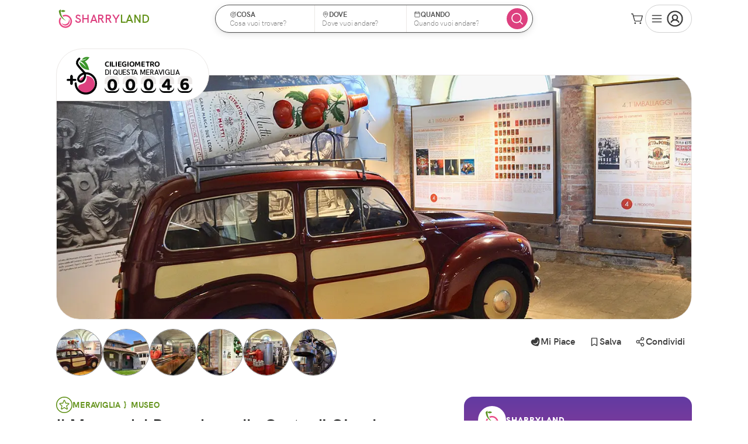

--- FILE ---
content_type: text/html; charset=utf-8
request_url: https://www.sharry.land/it/meraviglie/il-museo-del-pomodoro-alla-corte-di-giarola
body_size: 80471
content:
<!DOCTYPE html><html lang="it" class="shrink" data-critters-container><head>
    <meta charset="utf-8">
    <title>Il Museo del Pomodoro alla Corte di Giarola a Collecchio</title>
    <base href="/">
    <meta name="description" content="Scopri la vita, la morte e i miracoli del pomodoro in un museo unico a Collecchio. Un'esperienza gastronomica da non perdere per gli amanti del buon cibo e della storia italiana.">
    <meta name="viewport" content="width=device-width, initial-scale=1.0, maximum-scale=5.0, viewport-fit=cover">
    <meta property="al:ios:url" content="applinks:sharry.land">
    <meta property="al:ios:app_store_id" content="1477462434">
    <meta property="al:ios:app_name" content="SharryLand">
    <meta property="al:android:url" content="applinks:sharry.land">
    <meta property="al:android:app_name" content="SharryLand">
    <meta property="al:android:package" content="sharry.land.app">
    <meta property="al:web:url" content="https://www.sharry.land">
    <meta property="og:title" content="Il Museo del Pomodoro alla Corte di Giarola a Collecchio">
    <meta property="og:url" content="https://www.sharry.land/it/meraviglie/il-museo-del-pomodoro-alla-corte-di-giarola">
    <meta property="og:type" content="website">
    <meta property="og:image" content="https://d3gd1yc37idnqe.cloudfront.net/content/il-museo-del-pomodoro-alla-corte-di-giarola/cover.thumbnail.jpg">
    <meta property="og:image:url" content="https://d3gd1yc37idnqe.cloudfront.net/content/il-museo-del-pomodoro-alla-corte-di-giarola/cover.thumbnail.jpg">
    <meta property="og:image:width" content="600">
    <meta property="og:image:height" content="600">
    <meta property="og:image:type" content="image/*">
    <meta property="og:description" content="Scopri la vita, la morte e i miracoli del pomodoro in un museo unico a Collecchio. Un'esperienza gastronomica da non perdere per gli amanti del buon cibo e della storia italiana.">
    <meta property="fb:app_id" content="221662871727700">
    <link rel="alternate" hreflang="it" href="https://www.sharry.land/it/meraviglie/il-museo-del-pomodoro-alla-corte-di-giarola">
    <link rel="alternate" hreflang="en" href="https://www.sharry.land/en/wonders/il-museo-del-pomodoro-alla-corte-di-giarola">
    <link rel="alternate" hreflang="es" href="https://www.sharry.land/es/maravillas/il-museo-del-pomodoro-alla-corte-di-giarola">
    <link rel="alternate" hreflang="fr" href="https://www.sharry.land/fr/merveilles/il-museo-del-pomodoro-alla-corte-di-giarola">
    <link rel="alternate" hreflang="de" href="https://www.sharry.land/de/wunder/il-museo-del-pomodoro-alla-corte-di-giarola">
    <link rel="alternate" hreflang="x-default" href="https://www.sharry.land/en/wonders/il-museo-del-pomodoro-alla-corte-di-giarola">
    <link rel="icon" href="https://media.sharry.land/app/images/favicon.webp">
    <link rel="preload" href="https://media.sharry.land/app/images/logo-sharry.svg" as="image">
    <link rel="preconnect" href="https://pro.ip-api.com">
    <link rel="preconnect" href="https://media.sharry.land">
  <style nonce="8b4ca0ab-7817-40a7-9c30-efd2727e9969">.content .markdown .content__show-preview{margin-top:1rem;position:relative;display:inline-flex;align-items:center;justify-content:center;box-sizing:border-box;min-width:64px;outline:none;line-height:inherit;-webkit-user-select:none;user-select:none;-webkit-appearance:none;appearance:none;overflow:visible;vertical-align:middle;-webkit-font-smoothing:antialiased;letter-spacing:normal;-webkit-text-decoration:none;text-decoration:none;text-transform:none;font-family:HKGrotesk,sans-serif;background:#0000;cursor:pointer}.content .markdown .content__show-preview:hover{background:#fdf2fb}.content .markdown .content__show-preview.mat-mdc-button:not(:disabled){color:#dd407f;border:none;border-radius:10px;font-size:1.25rem!important;letter-spacing:.16px;height:36px!important}.content .markdown .content__hidden-preview{white-space:normal}.content .markdown .content__hidden-preview:not(.active)>*:not(button.content__show-preview){display:none}.content .markdown.story{display:block;margin-top:2rem;font-size:1.125rem;margin-bottom:1rem;line-height:1.4;font-weight:400;color:#515151}@media (min-width: 1023px){.content sharry-followers .followers{display:block;margin-bottom:1rem}}sharry-related-carousels{display:block;margin-left:calc(-1 * var(--content-padding));margin-right:calc(-1 * var(--content-padding))}@media (max-width: 1023px){sharry-related-carousels{background-color:#fff}}*.medium{font-weight:500!important}*.semibold{font-weight:600!important}*.black{font-weight:900!important}*.baloo{font-family:BalooBhai2,cursive;font-weight:700}h1,h2,h4{line-height:1.2}label,p,small,h5{line-height:1.4}li{line-height:1.25}h5,label,small,p,li{color:#515151}h1{color:#050606;font-size:2.25rem;font-weight:600}@media (max-width: 767px){h1{font-size:1.875rem;letter-spacing:-.65px}}h2{color:#050606;font-size:2rem;font-weight:600;letter-spacing:-.32px}@media (max-width: 767px){h2{font-size:1.5rem;letter-spacing:-.45px}}h4{color:#3b3b3b;font-size:1.25rem;font-weight:600;letter-spacing:-.32px}@media (max-width: 767px){h4{font-size:1.125rem;letter-spacing:-.35px}}h5{font-size:.75rem;font-weight:600;letter-spacing:-.32px;margin:0}p.bigger{font-size:1.125rem;letter-spacing:-.35px}p,li{font-size:1rem;font-weight:400;letter-spacing:-.25px;margin:0}small{display:inline-block;font-size:.875rem;font-weight:400;letter-spacing:-.15px}a{color:#dd407f;cursor:pointer;font-weight:500;line-height:inherit;text-decoration:none}a:visited,a:active{color:#dd407f}a>*{pointer-events:none}strong{font-weight:600}ul{padding-left:2rem}.markdown{font-size:1.125rem;font-weight:400;color:#515151;white-space:pre-wrap}.markdown h4{margin:2rem 0 .25rem}.markdown p{font-size:1.125rem;margin-top:.5rem}.markdown p:not(:first-child){margin-top:.5rem}.markdown div{font-size:1.125rem!important;font-weight:400;letter-spacing:-.25px;margin:0;line-height:1.5;color:#515151}.markdown div:not(:first-child){margin-top:0}*{margin:0;padding:0;box-sizing:border-box;-webkit-font-smoothing:antialiased;-moz-osx-font-smoothing:grayscale;-webkit-overflow-scrolling:touch;-webkit-tap-highlight-color:rgba(0,0,0,0);-webkit-touch-callout:none;font-family:HKGrotesk,sans-serif,"Segoe UI Emoji",Segoe UI Symbol,Segoe UI,"Apple Color Emoji",Twemoji Mozilla,"Noto Color Emoji",EmojiOne Color,"Android Emoji"}*:focus{outline:none}html{font-size:16px;-moz-text-size-adjust:none;-webkit-text-size-adjust:none;text-size-adjust:none;--header-height-no-sat: 64px;--header-height: calc(64px + env(safe-area-inset-top)) ;--sub-header-height: 52px;--content-padding: 16px;--sat: env(safe-area-inset-top);--sar: env(safe-area-inset-right);--sab: env(safe-area-inset-bottom);--sal: env(safe-area-inset-left);--avatar-pro-gold-border: #cda319;--avatar-pro-border: #7e7e7e;--avatar-std-border: #7e7e7e}@media all and (max-width: 767px){html{--header-height: calc(56px + env(safe-area-inset-top)) ;--header-height-no-sat: 56px}}@media (min-width: 375px){html{--content-padding: 16px}}@media (min-width: 744px){html{--content-padding: 40px}}@media (min-width: 1280px){html{--content-padding: 96px}}@media (min-width: 1556px){html{--content-padding: calc((100vw - 1364px)/2) }}html,body{text-rendering:optimizeSpeed;word-wrap:break-word}body{font-family:HKGrotesk,sans-serif,"Segoe UI Emoji",Segoe UI Symbol,Segoe UI,"Apple Color Emoji",Twemoji Mozilla,"Noto Color Emoji",EmojiOne Color,"Android Emoji";font-style:normal;margin:0;overflow-x:hidden;overflow-y:auto}.hidden{display:none!important}@media (min-width: 1024px){.is-mobile{display:none!important}}@media (max-width: 1023px){.is-not-mobile{display:none!important}}@media (min-width: 768px){.is-mobile-not-ipad{display:none!important}}@media (max-width: 767px){.is-not-mobile-not-ipad{display:none!important}}.cursor-pointer{cursor:pointer;pointer-events:all}.no-cursor-pointer{color:#ebe8e6;cursor:none;pointer-events:none}.logo-image{cursor:pointer;height:31px}@media (max-width: 768px){.logo-image{height:26px}}.divider{border-bottom:1px solid #ebe8e6;border-left:none;border-right:none;border-top:none}.router-wrapper>*:not(router-outlet){flex-grow:1;width:100%}.touchable{position:relative;cursor:pointer}.touchable:after{content:"";left:calc(50% - 22px);position:absolute;top:calc(50% - 22px);width:44px;min-width:44px;max-width:44px;height:44px;min-height:44px;max-height:44px}sharry-icon svg{stroke-width:18px}button{touch-action:manipulation}mat-accordion{display:block}mat-accordion:not(:last-child){margin-bottom:1rem}@-webkit-keyframes zoomIn{0%{opacity:0;-webkit-transform:scale3d(.3,.3,.3);transform:scale3d(.3,.3,.3)}50%{opacity:1}}@-webkit-keyframes slideInUp{0%{-webkit-transform:translate3d(0,100%,0);transform:translate3d(0,100%,0);visibility:visible}to{-webkit-transform:translateZ(0);transform:translateZ(0)}}@-webkit-keyframes fadeInDown{0%{opacity:0;transform:translate3d(0,-10%,0)}to{opacity:1;transform:translateZ(0)}}@font-face{font-family:HKGrotesk;src:url(/assets/fonts/hkgrotesk-black-webfont.woff2) format("woff2"),url(/assets/fonts/hkgrotesk-black-webfont.woff) format("woff");font-weight:900;font-style:normal;font-display:swap}@font-face{font-family:HKGrotesk;src:url(/assets/fonts/hkgrotesk-bold-webfont.woff2) format("woff2"),url(/assets/fonts/hkgrotesk-bold-webfont.woff) format("woff");font-weight:700;font-style:normal;font-display:swap}@font-face{font-family:HKGrotesk;src:url(/assets/fonts/hkgrotesk-bolditalic-webfont.woff2) format("woff2"),url(/assets/fonts/hkgrotesk-bolditalic-webfont.woff) format("woff");font-weight:700;font-style:italic;font-display:swap}@font-face{font-family:HKGrotesk;src:url(/assets/fonts/hkgrotesk-extrabold-webfont.woff2) format("woff2"),url(/assets/fonts/hkgrotesk-extrabold-webfont.woff) format("woff");font-weight:800;font-style:normal;font-display:swap}@font-face{font-family:HKGrotesk;src:url(/assets/fonts/hkgrotesk-italic-webfont.woff2) format("woff2"),url(/assets/fonts/hkgrotesk-italic-webfont.woff) format("woff");font-weight:400;font-style:italic;font-display:swap}@font-face{font-family:HKGrotesk;src:url(/assets/fonts/hkgrotesk-light-webfont.woff2) format("woff2"),url(/assets/fonts/hkgrotesk-light-webfont.woff) format("woff");font-weight:300;font-style:normal;font-display:swap}@font-face{font-family:HKGrotesk;src:url(/assets/fonts/hkgrotesk-lightitalic-webfont.woff2) format("woff2"),url(/assets/fonts/hkgrotesk-lightitalic-webfont.woff) format("woff");font-weight:300;font-style:italic;font-display:swap}@font-face{font-family:HKGrotesk;src:url(/assets/fonts/hkgrotesk-medium-webfont.woff2) format("woff2"),url(/assets/fonts/hkgrotesk-medium-webfont.woff) format("woff");font-weight:500;font-style:normal;font-display:swap}@font-face{font-family:HKGrotesk;src:url(/assets/fonts/hkgrotesk-mediumitalic-webfont.woff2) format("woff2"),url(/assets/fonts/hkgrotesk-mediumitalic-webfont.woff) format("woff");font-weight:500;font-style:italic;font-display:swap}@font-face{font-family:HKGrotesk;src:url(/assets/fonts/hkgrotesk-regular-webfont.woff2) format("woff2"),url(/assets/fonts/hkgrotesk-regular-webfont.woff) format("woff");font-weight:400;font-style:normal;font-display:swap}@font-face{font-family:HKGrotesk;src:url(/assets/fonts/hkgrotesk-semibold-webfont.woff2) format("woff2"),url(/assets/fonts/hkgrotesk-semibold-webfont.woff) format("woff");font-weight:600;font-style:normal;font-display:swap}@font-face{font-family:HKGrotesk;src:url(/assets/fonts/hkgrotesk-semibolditalic-webfont.woff2) format("woff2"),url(/assets/fonts/hkgrotesk-semibolditalic-webfont.woff) format("woff");font-weight:600;font-style:italic;font-display:swap}@font-face{font-family:BalooBhai2;src:url(/assets/fonts/baloo-bhai2-regular.ttf) format("truetype");font-weight:400;font-style:normal;font-display:swap}@font-face{font-family:BalooBhai2;src:url(/assets/fonts/baloo-bhai2-medium.ttf) format("truetype");font-weight:500;font-style:normal;font-display:swap}@font-face{font-family:BalooBhai2;src:url(/assets/fonts/baloo-bhai2-semibold.ttf) format("truetype");font-weight:600;font-style:normal;font-display:swap}@font-face{font-family:BalooBhai2;src:url(/assets/fonts/baloo-bhai2-bold.ttf) format("truetype");font-weight:700;font-style:normal;font-display:swap}@font-face{font-family:BalooBhai2;src:url(/assets/fonts/baloo-bhai2-extrabold.ttf) format("truetype");font-weight:800;font-style:normal;font-display:swap}button.mat-mdc-button,button.mat-mdc-unelevated-button,button.mat-mdc-outlined-button{align-items:center;display:inline-flex;font-weight:600;justify-content:center;line-height:1}button.mat-mdc-button.sharry-small{border-radius:6px;font-size:.875rem!important;height:28px!important;padding:4px 8px!important}button.mat-mdc-button.sharry-medium,button.mat-mdc-unelevated-button.sharry-medium,button.mat-mdc-outlined-button.sharry-medium{border-radius:8px;font-size:1rem!important;height:36px!important;padding:6px 12px!important}button.mat-mdc-unelevated-button.sharry-big{border-radius:10px;font-size:1.125rem!important;height:44px!important;padding:8px 16px!important}button.mat-mdc-button.rounded,button.mat-mdc-unelevated-button.rounded,button.mat-mdc-outlined-button.rounded{border-radius:24px}button.mat-mdc-button sharry-icon,button.mat-mdc-unelevated-button sharry-icon,button.mat-mdc-outlined-button sharry-icon{display:flex;align-items:center;justify-content:center}button.mat-mdc-button sharry-icon svg,button.mat-mdc-unelevated-button sharry-icon svg,button.mat-mdc-outlined-button sharry-icon svg{width:calc(1em + 2px);min-width:calc(1em + 2px);max-width:calc(1em + 2px);height:calc(1em + 2px);min-height:calc(1em + 2px);max-height:calc(1em + 2px)}@media (max-width: 767px){button.mat-mdc-button,button.mat-mdc-unelevated-button,button.mat-mdc-outlined-button{min-width:2.25rem;padding:0 .25rem}}button.mat-mdc-button:not([disabled]).mat-primary:hover{background-color:#fdf2fb}button.mat-mdc-outlined-button{background-color:#fff}button.mat-mdc-outlined-button:not([disabled]).mat-secondary{border:1px solid #7e7e7e;color:#3b3b3b}button.mat-mdc-outlined-button:not([disabled]).mat-secondary:hover{background-color:#fcfaff!important}button.mat-mdc-outlined-button:not([disabled]).no-border{border:none!important}button.mat-mdc-unelevated-button:not([disabled]).mat-primary:hover{background-color:#c7236a}button.mat-mdc-unelevated-button:not([disabled]).mat-rainbow{color:#fff;background-image:linear-gradient(180deg,#623aa2,#dd407f)!important}button.mat-mdc-icon-button,a.mat-mdc-icon-button{display:inline-flex;align-items:center;justify-content:center;padding:0!important}button.mat-mdc-icon-button.mat-mdc-button-base,a.mat-mdc-icon-button.mat-mdc-button-base{--mdc-icon-button-state-layer-size: 36px}button.mat-mdc-icon-button.sharry-inverted:not([disabled]).mat-primary{background-color:#dd407f;color:#fff}button.mat-mdc-icon-button.sharry-inverted:not([disabled]).mat-primary:hover{background-color:#c7236a}button.mat-mdc-icon-button:not([disabled]).mat-primary{color:#dd407f;border-color:#dd407f!important;border-radius:50%}button.mat-mdc-icon-button:not([disabled]).mat-primary:hover{background-color:#fdf2fb}button.mat-mdc-icon-button:not([disabled]).mat-secondary,a.mat-mdc-icon-button:not([disabled]).mat-secondary{color:#3b3b3b;border-color:#3b3b3b!important;border-radius:50%}button.mat-mdc-icon-button:not([disabled]).mat-secondary:hover,a.mat-mdc-icon-button:not([disabled]).mat-secondary:hover{background-color:#fcfaff}a.mat-mdc-icon-button .mdc-button__label{display:flex;align-items:center;justify-content:center}button.mat-mdc-icon-button sharry-icon,a.mat-mdc-icon-button sharry-icon{display:flex;align-items:center;justify-content:center;width:calc(1em + 4px);min-width:calc(1em + 4px);max-width:calc(1em + 4px);height:calc(1em + 4px);min-height:calc(1em + 4px);max-height:calc(1em + 4px)}button.mat-mdc-icon-button sharry-icon svg,a.mat-mdc-icon-button sharry-icon svg{width:calc(1em + 4px);min-width:calc(1em + 4px);max-width:calc(1em + 4px);height:calc(1em + 4px);min-height:calc(1em + 4px);max-height:calc(1em + 4px)}button.mat-mdc-icon-button.sharry-small,a.mat-mdc-icon-button.sharry-small{height:28px!important;width:28px!important}button.mat-mdc-icon-button.sharry-small sharry-icon>svg,a.mat-mdc-icon-button.sharry-small sharry-icon>svg{width:20px;min-width:20px;max-width:20px;height:20px;min-height:20px;max-height:20px}button.mat-mdc-icon-button.sharry-medium{height:36px!important;width:36px!important}button.mat-mdc-icon-button.sharry-medium sharry-icon>svg{width:24px;min-width:24px;max-width:24px;height:24px;min-height:24px;max-height:24px}button.mat-mdc-icon-button .mat-mdc-button-touch-target,a.mat-mdc-icon-button .mat-mdc-button-touch-target{width:44px;min-width:44px;max-width:44px;height:44px;min-height:44px;max-height:44px}button>*{display:inline-flex;align-items:center;gap:.25rem}button.sharry-simple{border:none;outline:none;background:none;color:#dd407f;cursor:pointer;font-weight:500;line-height:inherit;text-decoration:none;font-family:HKGrotesk,sans-serif}button.sharry-simple:visited,button.sharry-simple:active{color:#dd407f}mat-accordion[displayMode=flat] mat-expansion-panel.mat-expansion-panel.sharry-flat-panel{box-shadow:none;border-bottom:1px solid #e1e1e1;padding:24px 2px 24px 0}mat-accordion[displayMode=flat] mat-expansion-panel.mat-expansion-panel.sharry-flat-panel mat-expansion-panel-header.mat-expansion-panel-header{padding:0;height:auto}mat-accordion[displayMode=flat] mat-expansion-panel.mat-expansion-panel.sharry-flat-panel mat-expansion-panel-header.mat-expansion-panel-header:hover{background-color:transparent!important}mat-accordion[displayMode=flat] mat-expansion-panel.mat-expansion-panel.sharry-flat-panel mat-expansion-panel-header.mat-expansion-panel-header .mat-content{width:100%}mat-accordion[displayMode=flat] mat-expansion-panel.mat-expansion-panel.sharry-flat-panel mat-expansion-panel-header.mat-expansion-panel-header .mat-expansion-panel-header-title{color:#222;font-size:22px;letter-spacing:-.49px;line-height:32px;text-align:left;font-weight:500}@media screen and (max-width: 767px){mat-accordion[displayMode=flat] mat-expansion-panel.mat-expansion-panel.sharry-flat-panel mat-expansion-panel-header.mat-expansion-panel-header .mat-expansion-panel-header-title{color:#3b3b3b;font-size:20px;letter-spacing:-.4px;line-height:25px;width:248px;text-align:left}}mat-accordion[displayMode=flat] mat-expansion-panel.mat-expansion-panel.sharry-flat-panel mat-expansion-panel-header.mat-expansion-panel-header .mat-expansion-indicator:after{color:#3b3b3b}mat-accordion[displayMode=flat] mat-expansion-panel.mat-expansion-panel.sharry-flat-panel mat-expansion-panel-header.mat-expansion-panel-header .mat-expansion-indicator:after{transform:translate3d(0,-2px,0) rotate(45deg)}@media screen and (max-width: 767px){mat-accordion[displayMode=flat] mat-expansion-panel.mat-expansion-panel.sharry-flat-panel mat-expansion-panel-header.mat-expansion-panel-header .mat-expansion-indicator:after{padding:5px;vertical-align:text-top}}mat-accordion[displayMode=flat] mat-expansion-panel.mat-expansion-panel.sharry-flat-panel .mat-expansion-panel-content>.mat-expansion-panel-body{padding:0}.mat-mdc-input-element:disabled{color:unset}.cdk-visually-hidden{border:0;clip:rect(0 0 0 0);height:1px;margin:-1px;overflow:hidden;padding:0;position:absolute;width:1px;white-space:nowrap;outline:0;-webkit-appearance:none;-moz-appearance:none;left:0}.mat-focus-indicator{position:relative}.mat-focus-indicator:before{inset:0;position:absolute;box-sizing:border-box;pointer-events:none;display:var(--mat-focus-indicator-display, none);border:var(--mat-focus-indicator-border-width, 3px) var(--mat-focus-indicator-border-style, solid) var(--mat-focus-indicator-border-color, transparent);border-radius:var(--mat-focus-indicator-border-radius, 4px)}.mat-focus-indicator:focus:before{content:""}.mat-mdc-focus-indicator{position:relative}.mat-mdc-focus-indicator:before{inset:0;position:absolute;box-sizing:border-box;pointer-events:none;display:var(--mat-mdc-focus-indicator-display, none);border:var(--mat-mdc-focus-indicator-border-width, 3px) var(--mat-mdc-focus-indicator-border-style, solid) var(--mat-mdc-focus-indicator-border-color, transparent);border-radius:var(--mat-mdc-focus-indicator-border-radius, 4px)}.mat-mdc-focus-indicator:focus:before{content:""}html{--mat-ripple-color: rgba(0, 0, 0, .1)}html{--mat-option-selected-state-label-text-color: #dd407f;--mat-option-label-text-color: rgba(0, 0, 0, .87);--mat-option-hover-state-layer-color: rgba(0, 0, 0, .04);--mat-option-focus-state-layer-color: rgba(0, 0, 0, .04);--mat-option-selected-state-layer-color: rgba(0, 0, 0, .04)}html{--mat-optgroup-label-text-color: rgba(0, 0, 0, .87)}.mat-primary{--mat-full-pseudo-checkbox-selected-icon-color: #dd407f;--mat-full-pseudo-checkbox-selected-checkmark-color: #fafafa;--mat-full-pseudo-checkbox-unselected-icon-color: rgba(0, 0, 0, .54);--mat-full-pseudo-checkbox-disabled-selected-checkmark-color: #fafafa;--mat-full-pseudo-checkbox-disabled-unselected-icon-color: #b0b0b0;--mat-full-pseudo-checkbox-disabled-selected-icon-color: #b0b0b0;--mat-minimal-pseudo-checkbox-selected-checkmark-color: #dd407f;--mat-minimal-pseudo-checkbox-disabled-selected-checkmark-color: #b0b0b0}html{--mat-full-pseudo-checkbox-selected-icon-color: #7bb026;--mat-full-pseudo-checkbox-selected-checkmark-color: #fafafa;--mat-full-pseudo-checkbox-unselected-icon-color: rgba(0, 0, 0, .54);--mat-full-pseudo-checkbox-disabled-selected-checkmark-color: #fafafa;--mat-full-pseudo-checkbox-disabled-unselected-icon-color: #b0b0b0;--mat-full-pseudo-checkbox-disabled-selected-icon-color: #b0b0b0;--mat-minimal-pseudo-checkbox-selected-checkmark-color: #7bb026;--mat-minimal-pseudo-checkbox-disabled-selected-checkmark-color: #b0b0b0}html{--mat-app-background-color: #fafafa;--mat-app-text-color: rgba(0, 0, 0, .87)}html{--mat-option-label-text-font: HKGrotesk;--mat-option-label-text-line-height: 24px;--mat-option-label-text-size: 16px;--mat-option-label-text-tracking: .03125em;--mat-option-label-text-weight: 400}html{--mat-optgroup-label-text-font: HKGrotesk;--mat-optgroup-label-text-line-height: 24px;--mat-optgroup-label-text-size: 16px;--mat-optgroup-label-text-tracking: .03125em;--mat-optgroup-label-text-weight: 400}html{--mdc-elevated-card-container-shape: 4px;--mdc-outlined-card-container-shape: 4px;--mdc-outlined-card-outline-width: 1px}html{--mdc-elevated-card-container-color: white;--mdc-elevated-card-container-elevation: 0px 2px 1px -1px rgba(0, 0, 0, .2), 0px 1px 1px 0px rgba(0, 0, 0, .14), 0px 1px 3px 0px rgba(0, 0, 0, .12);--mdc-outlined-card-container-color: white;--mdc-outlined-card-outline-color: rgba(0, 0, 0, .12);--mdc-outlined-card-container-elevation: 0px 0px 0px 0px rgba(0, 0, 0, .2), 0px 0px 0px 0px rgba(0, 0, 0, .14), 0px 0px 0px 0px rgba(0, 0, 0, .12);--mat-card-subtitle-text-color: rgba(0, 0, 0, .54)}html{--mat-card-title-text-font: HKGrotesk;--mat-card-title-text-line-height: 32px;--mat-card-title-text-size: 20px;--mat-card-title-text-tracking: .0125em;--mat-card-title-text-weight: 500;--mat-card-subtitle-text-font: HKGrotesk;--mat-card-subtitle-text-line-height: 22px;--mat-card-subtitle-text-size: 14px;--mat-card-subtitle-text-tracking: .0071428571em;--mat-card-subtitle-text-weight: 500}html{--mdc-linear-progress-active-indicator-height: 4px;--mdc-linear-progress-track-height: 4px;--mdc-linear-progress-track-shape: 0}html{--mdc-plain-tooltip-container-shape: 4px;--mdc-plain-tooltip-supporting-text-line-height: 16px}html{--mdc-plain-tooltip-container-color: #616161;--mdc-plain-tooltip-supporting-text-color: #fff}html{--mdc-plain-tooltip-supporting-text-font: HKGrotesk;--mdc-plain-tooltip-supporting-text-size: 12px;--mdc-plain-tooltip-supporting-text-weight: 400;--mdc-plain-tooltip-supporting-text-tracking: .0333333333em}html{--mdc-filled-text-field-active-indicator-height: 1px;--mdc-filled-text-field-focus-active-indicator-height: 2px;--mdc-filled-text-field-container-shape: 4px;--mdc-outlined-text-field-outline-width: 1px;--mdc-outlined-text-field-focus-outline-width: 2px;--mdc-outlined-text-field-container-shape: 4px}html{--mdc-filled-text-field-caret-color: #dd407f;--mdc-filled-text-field-focus-active-indicator-color: #dd407f;--mdc-filled-text-field-focus-label-text-color: rgba(221, 64, 127, .87);--mdc-filled-text-field-container-color: whitesmoke;--mdc-filled-text-field-disabled-container-color: #fafafa;--mdc-filled-text-field-label-text-color: rgba(0, 0, 0, .6);--mdc-filled-text-field-hover-label-text-color: rgba(0, 0, 0, .6);--mdc-filled-text-field-disabled-label-text-color: rgba(0, 0, 0, .38);--mdc-filled-text-field-input-text-color: rgba(0, 0, 0, .87);--mdc-filled-text-field-disabled-input-text-color: rgba(0, 0, 0, .38);--mdc-filled-text-field-input-text-placeholder-color: rgba(0, 0, 0, .6);--mdc-filled-text-field-error-hover-label-text-color: #e12d39;--mdc-filled-text-field-error-focus-label-text-color: #e12d39;--mdc-filled-text-field-error-label-text-color: #e12d39;--mdc-filled-text-field-error-caret-color: #e12d39;--mdc-filled-text-field-active-indicator-color: rgba(0, 0, 0, .42);--mdc-filled-text-field-disabled-active-indicator-color: rgba(0, 0, 0, .06);--mdc-filled-text-field-hover-active-indicator-color: rgba(0, 0, 0, .87);--mdc-filled-text-field-error-active-indicator-color: #e12d39;--mdc-filled-text-field-error-focus-active-indicator-color: #e12d39;--mdc-filled-text-field-error-hover-active-indicator-color: #e12d39;--mdc-outlined-text-field-caret-color: #dd407f;--mdc-outlined-text-field-focus-outline-color: #dd407f;--mdc-outlined-text-field-focus-label-text-color: rgba(221, 64, 127, .87);--mdc-outlined-text-field-label-text-color: rgba(0, 0, 0, .6);--mdc-outlined-text-field-hover-label-text-color: rgba(0, 0, 0, .6);--mdc-outlined-text-field-disabled-label-text-color: rgba(0, 0, 0, .38);--mdc-outlined-text-field-input-text-color: rgba(0, 0, 0, .87);--mdc-outlined-text-field-disabled-input-text-color: rgba(0, 0, 0, .38);--mdc-outlined-text-field-input-text-placeholder-color: rgba(0, 0, 0, .6);--mdc-outlined-text-field-error-caret-color: #e12d39;--mdc-outlined-text-field-error-focus-label-text-color: #e12d39;--mdc-outlined-text-field-error-label-text-color: #e12d39;--mdc-outlined-text-field-error-hover-label-text-color: #e12d39;--mdc-outlined-text-field-outline-color: rgba(0, 0, 0, .38);--mdc-outlined-text-field-disabled-outline-color: rgba(0, 0, 0, .06);--mdc-outlined-text-field-hover-outline-color: rgba(0, 0, 0, .87);--mdc-outlined-text-field-error-focus-outline-color: #e12d39;--mdc-outlined-text-field-error-hover-outline-color: #e12d39;--mdc-outlined-text-field-error-outline-color: #e12d39;--mat-form-field-focus-select-arrow-color: rgba(221, 64, 127, .87);--mat-form-field-disabled-input-text-placeholder-color: rgba(0, 0, 0, .38);--mat-form-field-state-layer-color: rgba(0, 0, 0, .87);--mat-form-field-error-text-color: #e12d39;--mat-form-field-select-option-text-color: inherit;--mat-form-field-select-disabled-option-text-color: GrayText;--mat-form-field-leading-icon-color: unset;--mat-form-field-disabled-leading-icon-color: unset;--mat-form-field-trailing-icon-color: unset;--mat-form-field-disabled-trailing-icon-color: unset;--mat-form-field-error-focus-trailing-icon-color: unset;--mat-form-field-error-hover-trailing-icon-color: unset;--mat-form-field-error-trailing-icon-color: unset;--mat-form-field-enabled-select-arrow-color: rgba(0, 0, 0, .54);--mat-form-field-disabled-select-arrow-color: rgba(0, 0, 0, .38);--mat-form-field-hover-state-layer-opacity: .04;--mat-form-field-focus-state-layer-opacity: .08}html{--mat-form-field-container-height: 56px;--mat-form-field-filled-label-display: block;--mat-form-field-container-vertical-padding: 16px;--mat-form-field-filled-with-label-container-padding-top: 24px;--mat-form-field-filled-with-label-container-padding-bottom: 8px}html{--mdc-filled-text-field-label-text-font: HKGrotesk;--mdc-filled-text-field-label-text-size: 16px;--mdc-filled-text-field-label-text-tracking: .03125em;--mdc-filled-text-field-label-text-weight: 400;--mdc-outlined-text-field-label-text-font: HKGrotesk;--mdc-outlined-text-field-label-text-size: 16px;--mdc-outlined-text-field-label-text-tracking: .03125em;--mdc-outlined-text-field-label-text-weight: 400;--mat-form-field-container-text-font: HKGrotesk;--mat-form-field-container-text-line-height: 24px;--mat-form-field-container-text-size: 16px;--mat-form-field-container-text-tracking: .03125em;--mat-form-field-container-text-weight: 400;--mat-form-field-outlined-label-text-populated-size: 16px;--mat-form-field-subscript-text-font: HKGrotesk;--mat-form-field-subscript-text-line-height: 20px;--mat-form-field-subscript-text-size: 12px;--mat-form-field-subscript-text-tracking: .0333333333em;--mat-form-field-subscript-text-weight: 400}html{--mat-select-panel-background-color: white;--mat-select-enabled-trigger-text-color: rgba(0, 0, 0, .87);--mat-select-disabled-trigger-text-color: rgba(0, 0, 0, .38);--mat-select-placeholder-text-color: rgba(0, 0, 0, .6);--mat-select-enabled-arrow-color: rgba(0, 0, 0, .54);--mat-select-disabled-arrow-color: rgba(0, 0, 0, .38);--mat-select-focused-arrow-color: rgba(221, 64, 127, .87);--mat-select-invalid-arrow-color: rgba(225, 45, 57, .87)}html{--mat-select-trigger-text-font: HKGrotesk;--mat-select-trigger-text-line-height: 24px;--mat-select-trigger-text-size: 16px;--mat-select-trigger-text-tracking: .03125em;--mat-select-trigger-text-weight: 400}html{--mat-autocomplete-background-color: white}html{--mdc-dialog-container-elevation-shadow: 0px 11px 15px -7px rgba(0, 0, 0, .2), 0px 24px 38px 3px rgba(0, 0, 0, .14), 0px 9px 46px 8px rgba(0, 0, 0, .12);--mdc-dialog-container-shadow-color: #000;--mdc-dialog-container-shape: 4px}html{--mdc-dialog-container-color: white;--mdc-dialog-subhead-color: rgba(0, 0, 0, .87);--mdc-dialog-supporting-text-color: rgba(0, 0, 0, .6)}html{--mdc-dialog-subhead-font: HKGrotesk;--mdc-dialog-subhead-line-height: 32px;--mdc-dialog-subhead-size: 20px;--mdc-dialog-subhead-weight: 500;--mdc-dialog-subhead-tracking: .0125em;--mdc-dialog-supporting-text-font: HKGrotesk;--mdc-dialog-supporting-text-line-height: 24px;--mdc-dialog-supporting-text-size: 16px;--mdc-dialog-supporting-text-weight: 400;--mdc-dialog-supporting-text-tracking: .03125em}html{--mdc-switch-disabled-handle-opacity: .38;--mdc-switch-disabled-selected-icon-opacity: .38;--mdc-switch-disabled-track-opacity: .12;--mdc-switch-disabled-unselected-icon-opacity: .38;--mdc-switch-handle-height: 20px;--mdc-switch-handle-shape: 10px;--mdc-switch-handle-width: 20px;--mdc-switch-selected-icon-size: 18px;--mdc-switch-track-height: 14px;--mdc-switch-track-shape: 7px;--mdc-switch-track-width: 36px;--mdc-switch-unselected-icon-size: 18px;--mdc-switch-selected-focus-state-layer-opacity: .12;--mdc-switch-selected-hover-state-layer-opacity: .04;--mdc-switch-selected-pressed-state-layer-opacity: .1;--mdc-switch-unselected-focus-state-layer-opacity: .12;--mdc-switch-unselected-hover-state-layer-opacity: .04;--mdc-switch-unselected-pressed-state-layer-opacity: .1}html{--mdc-switch-selected-focus-state-layer-color: #a9196a;--mdc-switch-selected-handle-color: #a9196a;--mdc-switch-selected-hover-state-layer-color: #a9196a;--mdc-switch-selected-pressed-state-layer-color: #a9196a;--mdc-switch-selected-focus-handle-color: #330a1f;--mdc-switch-selected-hover-handle-color: #330a1f;--mdc-switch-selected-pressed-handle-color: #330a1f;--mdc-switch-selected-focus-track-color: #de6897;--mdc-switch-selected-hover-track-color: #de6897;--mdc-switch-selected-pressed-track-color: #de6897;--mdc-switch-selected-track-color: #de6897;--mdc-switch-disabled-selected-handle-color: #424242;--mdc-switch-disabled-selected-icon-color: #fff;--mdc-switch-disabled-selected-track-color: #424242;--mdc-switch-disabled-unselected-handle-color: #424242;--mdc-switch-disabled-unselected-icon-color: #fff;--mdc-switch-disabled-unselected-track-color: #424242;--mdc-switch-handle-surface-color: var(--mdc-theme-surface, #fff);--mdc-switch-handle-elevation-shadow: 0px 2px 1px -1px rgba(0, 0, 0, .2), 0px 1px 1px 0px rgba(0, 0, 0, .14), 0px 1px 3px 0px rgba(0, 0, 0, .12);--mdc-switch-handle-shadow-color: black;--mdc-switch-disabled-handle-elevation-shadow: 0px 0px 0px 0px rgba(0, 0, 0, .2), 0px 0px 0px 0px rgba(0, 0, 0, .14), 0px 0px 0px 0px rgba(0, 0, 0, .12);--mdc-switch-selected-icon-color: #fff;--mdc-switch-unselected-focus-handle-color: #212121;--mdc-switch-unselected-focus-state-layer-color: #424242;--mdc-switch-unselected-focus-track-color: #e0e0e0;--mdc-switch-unselected-handle-color: #616161;--mdc-switch-unselected-hover-handle-color: #212121;--mdc-switch-unselected-hover-state-layer-color: #424242;--mdc-switch-unselected-hover-track-color: #e0e0e0;--mdc-switch-unselected-icon-color: #fff;--mdc-switch-unselected-pressed-handle-color: #212121;--mdc-switch-unselected-pressed-state-layer-color: #424242;--mdc-switch-unselected-pressed-track-color: #e0e0e0;--mdc-switch-unselected-track-color: #e0e0e0;--mdc-switch-disabled-label-text-color: rgba(0, 0, 0, .38)}html{--mdc-switch-state-layer-size: 40px}html{--mdc-radio-disabled-selected-icon-opacity: .38;--mdc-radio-disabled-unselected-icon-opacity: .38;--mdc-radio-state-layer-size: 40px}html{--mdc-radio-state-layer-size: 40px}html{--mat-slider-value-indicator-width: auto;--mat-slider-value-indicator-height: 32px;--mat-slider-value-indicator-caret-display: block;--mat-slider-value-indicator-border-radius: 4px;--mat-slider-value-indicator-padding: 0 12px;--mat-slider-value-indicator-text-transform: none;--mat-slider-value-indicator-container-transform: translateX(-50%);--mdc-slider-active-track-height: 6px;--mdc-slider-active-track-shape: 9999px;--mdc-slider-handle-height: 20px;--mdc-slider-handle-shape: 50%;--mdc-slider-handle-width: 20px;--mdc-slider-inactive-track-height: 4px;--mdc-slider-inactive-track-shape: 9999px;--mdc-slider-with-overlap-handle-outline-width: 1px;--mdc-slider-with-tick-marks-active-container-opacity: .6;--mdc-slider-with-tick-marks-container-shape: 50%;--mdc-slider-with-tick-marks-container-size: 2px;--mdc-slider-with-tick-marks-inactive-container-opacity: .6}html{--mdc-slider-handle-color: #dd407f;--mdc-slider-focus-handle-color: #dd407f;--mdc-slider-hover-handle-color: #dd407f;--mdc-slider-active-track-color: #dd407f;--mdc-slider-inactive-track-color: #dd407f;--mdc-slider-with-tick-marks-inactive-container-color: #dd407f;--mdc-slider-with-tick-marks-active-container-color: white;--mdc-slider-disabled-active-track-color: #000;--mdc-slider-disabled-handle-color: #000;--mdc-slider-disabled-inactive-track-color: #000;--mdc-slider-label-container-color: #000;--mdc-slider-label-label-text-color: #fff;--mdc-slider-with-overlap-handle-outline-color: #fff;--mdc-slider-with-tick-marks-disabled-container-color: #000;--mdc-slider-handle-elevation: 0px 2px 1px -1px rgba(0, 0, 0, .2), 0px 1px 1px 0px rgba(0, 0, 0, .14), 0px 1px 3px 0px rgba(0, 0, 0, .12);--mat-slider-ripple-color: #dd407f;--mat-slider-hover-state-layer-color: rgba(221, 64, 127, .05);--mat-slider-focus-state-layer-color: rgba(221, 64, 127, .2);--mat-slider-value-indicator-opacity: .6}html{--mdc-slider-label-label-text-font: HKGrotesk;--mdc-slider-label-label-text-size: 14px;--mdc-slider-label-label-text-line-height: 22px;--mdc-slider-label-label-text-tracking: .0071428571em;--mdc-slider-label-label-text-weight: 500}html{--mat-menu-container-shape: 4px}html{--mat-menu-item-label-text-color: rgba(0, 0, 0, .87);--mat-menu-item-icon-color: rgba(0, 0, 0, .87);--mat-menu-item-hover-state-layer-color: rgba(0, 0, 0, .04);--mat-menu-item-focus-state-layer-color: rgba(0, 0, 0, .04);--mat-menu-container-color: white}html{--mat-menu-item-label-text-font: HKGrotesk;--mat-menu-item-label-text-size: 16px;--mat-menu-item-label-text-tracking: .03125em;--mat-menu-item-label-text-line-height: 24px;--mat-menu-item-label-text-weight: 400}html{--mdc-list-list-item-container-shape: 0;--mdc-list-list-item-leading-avatar-shape: 50%;--mdc-list-list-item-container-color: transparent;--mdc-list-list-item-selected-container-color: transparent;--mdc-list-list-item-leading-avatar-color: transparent;--mdc-list-list-item-leading-icon-size: 24px;--mdc-list-list-item-leading-avatar-size: 40px;--mdc-list-list-item-trailing-icon-size: 24px;--mdc-list-list-item-disabled-state-layer-color: transparent;--mdc-list-list-item-disabled-state-layer-opacity: 0;--mdc-list-list-item-disabled-label-text-opacity: .38;--mdc-list-list-item-disabled-leading-icon-opacity: .38;--mdc-list-list-item-disabled-trailing-icon-opacity: .38}html{--mdc-list-list-item-label-text-color: rgba(0, 0, 0, .87);--mdc-list-list-item-supporting-text-color: rgba(0, 0, 0, .54);--mdc-list-list-item-leading-icon-color: rgba(0, 0, 0, .38);--mdc-list-list-item-trailing-supporting-text-color: rgba(0, 0, 0, .38);--mdc-list-list-item-trailing-icon-color: rgba(0, 0, 0, .38);--mdc-list-list-item-selected-trailing-icon-color: rgba(0, 0, 0, .38);--mdc-list-list-item-disabled-label-text-color: black;--mdc-list-list-item-disabled-leading-icon-color: black;--mdc-list-list-item-disabled-trailing-icon-color: black;--mdc-list-list-item-hover-label-text-color: rgba(0, 0, 0, .87);--mdc-list-list-item-hover-leading-icon-color: rgba(0, 0, 0, .38);--mdc-list-list-item-hover-trailing-icon-color: rgba(0, 0, 0, .38);--mdc-list-list-item-focus-label-text-color: rgba(0, 0, 0, .87);--mdc-list-list-item-hover-state-layer-color: black;--mdc-list-list-item-hover-state-layer-opacity: .04;--mdc-list-list-item-focus-state-layer-color: black;--mdc-list-list-item-focus-state-layer-opacity: .12}html{--mdc-list-list-item-one-line-container-height: 48px;--mdc-list-list-item-two-line-container-height: 64px;--mdc-list-list-item-three-line-container-height: 88px}html{--mdc-list-list-item-label-text-font: HKGrotesk;--mdc-list-list-item-label-text-line-height: 24px;--mdc-list-list-item-label-text-size: 16px;--mdc-list-list-item-label-text-tracking: .03125em;--mdc-list-list-item-label-text-weight: 400;--mdc-list-list-item-supporting-text-font: HKGrotesk;--mdc-list-list-item-supporting-text-line-height: 20px;--mdc-list-list-item-supporting-text-size: 14px;--mdc-list-list-item-supporting-text-tracking: .0178571429em;--mdc-list-list-item-supporting-text-weight: 400;--mdc-list-list-item-trailing-supporting-text-font: HKGrotesk;--mdc-list-list-item-trailing-supporting-text-line-height: 20px;--mdc-list-list-item-trailing-supporting-text-size: 12px;--mdc-list-list-item-trailing-supporting-text-tracking: .0333333333em;--mdc-list-list-item-trailing-supporting-text-weight: 400}html{--mat-paginator-container-text-color: rgba(0, 0, 0, .87);--mat-paginator-container-background-color: white;--mat-paginator-enabled-icon-color: rgba(0, 0, 0, .54);--mat-paginator-disabled-icon-color: rgba(0, 0, 0, .12)}html{--mat-paginator-container-size: 56px}html{--mat-paginator-container-text-font: HKGrotesk;--mat-paginator-container-text-line-height: 20px;--mat-paginator-container-text-size: 12px;--mat-paginator-container-text-tracking: .0333333333em;--mat-paginator-container-text-weight: 400;--mat-paginator-select-trigger-text-size: 12px}html{--mdc-tab-indicator-active-indicator-height: 2px;--mdc-tab-indicator-active-indicator-shape: 0;--mdc-secondary-navigation-tab-container-height: 48px;--mat-tab-header-divider-color: transparent;--mat-tab-header-divider-height: 0}html{--mdc-checkbox-disabled-selected-checkmark-color: #fff;--mdc-checkbox-selected-focus-state-layer-opacity: .16;--mdc-checkbox-selected-hover-state-layer-opacity: .04;--mdc-checkbox-selected-pressed-state-layer-opacity: .16;--mdc-checkbox-unselected-focus-state-layer-opacity: .16;--mdc-checkbox-unselected-hover-state-layer-opacity: .04;--mdc-checkbox-unselected-pressed-state-layer-opacity: .16}html{--mdc-checkbox-disabled-selected-icon-color: rgba(0, 0, 0, .38);--mdc-checkbox-disabled-unselected-icon-color: rgba(0, 0, 0, .38);--mdc-checkbox-selected-checkmark-color: #000;--mdc-checkbox-selected-focus-icon-color: #7bb026;--mdc-checkbox-selected-hover-icon-color: #7bb026;--mdc-checkbox-selected-icon-color: #7bb026;--mdc-checkbox-selected-pressed-icon-color: #7bb026;--mdc-checkbox-unselected-focus-icon-color: #212121;--mdc-checkbox-unselected-hover-icon-color: #212121;--mdc-checkbox-unselected-icon-color: rgba(0, 0, 0, .54);--mdc-checkbox-unselected-pressed-icon-color: rgba(0, 0, 0, .54);--mdc-checkbox-selected-focus-state-layer-color: #7bb026;--mdc-checkbox-selected-hover-state-layer-color: #7bb026;--mdc-checkbox-selected-pressed-state-layer-color: #7bb026;--mdc-checkbox-unselected-focus-state-layer-color: black;--mdc-checkbox-unselected-hover-state-layer-color: black;--mdc-checkbox-unselected-pressed-state-layer-color: black}html{--mdc-checkbox-state-layer-size: 40px}html{--mdc-text-button-container-shape: 4px;--mdc-text-button-keep-touch-target: false;--mdc-filled-button-container-shape: 4px;--mdc-filled-button-keep-touch-target: false;--mdc-protected-button-container-shape: 4px;--mdc-protected-button-keep-touch-target: false;--mdc-outlined-button-keep-touch-target: false;--mdc-outlined-button-outline-width: 1px;--mdc-outlined-button-container-shape: 4px}html{--mdc-text-button-label-text-color: #000;--mdc-text-button-disabled-label-text-color: rgba(0, 0, 0, .38);--mat-text-button-state-layer-color: #000;--mat-text-button-disabled-state-layer-color: #000;--mat-text-button-ripple-color: rgba(0, 0, 0, .1);--mat-text-button-hover-state-layer-opacity: .04;--mat-text-button-focus-state-layer-opacity: .12;--mat-text-button-pressed-state-layer-opacity: .12;--mdc-filled-button-container-color: white;--mdc-filled-button-label-text-color: #000;--mdc-filled-button-disabled-container-color: rgba(0, 0, 0, .12);--mdc-filled-button-disabled-label-text-color: rgba(0, 0, 0, .38);--mat-filled-button-state-layer-color: #000;--mat-filled-button-disabled-state-layer-color: #000;--mat-filled-button-ripple-color: rgba(0, 0, 0, .1);--mat-filled-button-hover-state-layer-opacity: .04;--mat-filled-button-focus-state-layer-opacity: .12;--mat-filled-button-pressed-state-layer-opacity: .12;--mdc-protected-button-container-color: white;--mdc-protected-button-label-text-color: #000;--mdc-protected-button-disabled-container-color: rgba(0, 0, 0, .12);--mdc-protected-button-disabled-label-text-color: rgba(0, 0, 0, .38);--mdc-protected-button-container-elevation-shadow: 0px 3px 1px -2px rgba(0, 0, 0, .2), 0px 2px 2px 0px rgba(0, 0, 0, .14), 0px 1px 5px 0px rgba(0, 0, 0, .12);--mdc-protected-button-disabled-container-elevation-shadow: 0px 0px 0px 0px rgba(0, 0, 0, .2), 0px 0px 0px 0px rgba(0, 0, 0, .14), 0px 0px 0px 0px rgba(0, 0, 0, .12);--mdc-protected-button-focus-container-elevation-shadow: 0px 2px 4px -1px rgba(0, 0, 0, .2), 0px 4px 5px 0px rgba(0, 0, 0, .14), 0px 1px 10px 0px rgba(0, 0, 0, .12);--mdc-protected-button-hover-container-elevation-shadow: 0px 2px 4px -1px rgba(0, 0, 0, .2), 0px 4px 5px 0px rgba(0, 0, 0, .14), 0px 1px 10px 0px rgba(0, 0, 0, .12);--mdc-protected-button-pressed-container-elevation-shadow: 0px 5px 5px -3px rgba(0, 0, 0, .2), 0px 8px 10px 1px rgba(0, 0, 0, .14), 0px 3px 14px 2px rgba(0, 0, 0, .12);--mdc-protected-button-container-shadow-color: #000;--mat-protected-button-state-layer-color: #000;--mat-protected-button-disabled-state-layer-color: #000;--mat-protected-button-ripple-color: rgba(0, 0, 0, .1);--mat-protected-button-hover-state-layer-opacity: .04;--mat-protected-button-focus-state-layer-opacity: .12;--mat-protected-button-pressed-state-layer-opacity: .12;--mdc-outlined-button-disabled-outline-color: rgba(0, 0, 0, .12);--mdc-outlined-button-disabled-label-text-color: rgba(0, 0, 0, .38);--mdc-outlined-button-label-text-color: #000;--mdc-outlined-button-outline-color: rgba(0, 0, 0, .12);--mat-outlined-button-state-layer-color: #000;--mat-outlined-button-disabled-state-layer-color: #000;--mat-outlined-button-ripple-color: rgba(0, 0, 0, .1);--mat-outlined-button-hover-state-layer-opacity: .04;--mat-outlined-button-focus-state-layer-opacity: .12;--mat-outlined-button-pressed-state-layer-opacity: .12}.mat-mdc-button.mat-primary{--mdc-text-button-label-text-color: #dd407f;--mat-text-button-state-layer-color: #dd407f;--mat-text-button-ripple-color: rgba(221, 64, 127, .1)}.mat-mdc-unelevated-button.mat-primary{--mdc-filled-button-container-color: #dd407f;--mdc-filled-button-label-text-color: #fff;--mat-filled-button-state-layer-color: #fff;--mat-filled-button-ripple-color: rgba(255, 255, 255, .1)}html{--mdc-text-button-container-height: 36px;--mdc-filled-button-container-height: 36px;--mdc-outlined-button-container-height: 36px;--mdc-protected-button-container-height: 36px}html{--mdc-text-button-label-text-font: HKGrotesk;--mdc-text-button-label-text-size: 1rem;--mdc-text-button-label-text-tracking: normal;--mdc-text-button-label-text-weight: 500;--mdc-text-button-label-text-transform: none;--mdc-filled-button-label-text-font: HKGrotesk;--mdc-filled-button-label-text-size: 1rem;--mdc-filled-button-label-text-tracking: normal;--mdc-filled-button-label-text-weight: 500;--mdc-filled-button-label-text-transform: none;--mdc-outlined-button-label-text-font: HKGrotesk;--mdc-outlined-button-label-text-size: 1rem;--mdc-outlined-button-label-text-tracking: normal;--mdc-outlined-button-label-text-weight: 500;--mdc-outlined-button-label-text-transform: none;--mdc-protected-button-label-text-font: HKGrotesk;--mdc-protected-button-label-text-size: 1rem;--mdc-protected-button-label-text-tracking: normal;--mdc-protected-button-label-text-weight: 500;--mdc-protected-button-label-text-transform: none}html{--mdc-icon-button-state-layer-size: 48px;--mdc-icon-button-icon-size: 24px}html{--mdc-icon-button-icon-color: inherit;--mdc-icon-button-disabled-icon-color: rgba(0, 0, 0, .38);--mat-icon-button-state-layer-color: #000;--mat-icon-button-disabled-state-layer-color: #000;--mat-icon-button-ripple-color: rgba(0, 0, 0, .1);--mat-icon-button-hover-state-layer-opacity: .04;--mat-icon-button-focus-state-layer-opacity: .12;--mat-icon-button-pressed-state-layer-opacity: .12}html .mat-mdc-icon-button.mat-primary{--mdc-icon-button-icon-color: #dd407f;--mat-icon-button-state-layer-color: #dd407f;--mat-icon-button-ripple-color: rgba(221, 64, 127, .1)}.mat-mdc-icon-button.mat-mdc-button-base{--mdc-icon-button-state-layer-size: 48px;width:var(--mdc-icon-button-state-layer-size);height:var(--mdc-icon-button-state-layer-size);padding:12px}html{--mdc-fab-container-shape: 50%;--mdc-fab-icon-size: 24px}html{--mdc-fab-container-color: white;--mdc-fab-container-elevation-shadow: 0px 3px 5px -1px rgba(0, 0, 0, .2), 0px 6px 10px 0px rgba(0, 0, 0, .14), 0px 1px 18px 0px rgba(0, 0, 0, .12);--mdc-fab-focus-container-elevation-shadow: 0px 5px 5px -3px rgba(0, 0, 0, .2), 0px 8px 10px 1px rgba(0, 0, 0, .14), 0px 3px 14px 2px rgba(0, 0, 0, .12);--mdc-fab-hover-container-elevation-shadow: 0px 5px 5px -3px rgba(0, 0, 0, .2), 0px 8px 10px 1px rgba(0, 0, 0, .14), 0px 3px 14px 2px rgba(0, 0, 0, .12);--mdc-fab-pressed-container-elevation-shadow: 0px 7px 8px -4px rgba(0, 0, 0, .2), 0px 12px 17px 2px rgba(0, 0, 0, .14), 0px 5px 22px 4px rgba(0, 0, 0, .12);--mdc-fab-container-shadow-color: #000;--mat-fab-foreground-color: black;--mat-fab-state-layer-color: #000;--mat-fab-disabled-state-layer-color: #000;--mat-fab-ripple-color: rgba(0, 0, 0, .1);--mat-fab-hover-state-layer-opacity: .04;--mat-fab-focus-state-layer-opacity: .12;--mat-fab-pressed-state-layer-opacity: .12;--mat-fab-disabled-state-container-color: rgba(0, 0, 0, .12);--mat-fab-disabled-state-foreground-color: rgba(0, 0, 0, .38);--mdc-extended-fab-container-elevation-shadow: 0px 3px 5px -1px rgba(0, 0, 0, .2), 0px 6px 10px 0px rgba(0, 0, 0, .14), 0px 1px 18px 0px rgba(0, 0, 0, .12);--mdc-extended-fab-focus-container-elevation-shadow: 0px 5px 5px -3px rgba(0, 0, 0, .2), 0px 8px 10px 1px rgba(0, 0, 0, .14), 0px 3px 14px 2px rgba(0, 0, 0, .12);--mdc-extended-fab-hover-container-elevation-shadow: 0px 5px 5px -3px rgba(0, 0, 0, .2), 0px 8px 10px 1px rgba(0, 0, 0, .14), 0px 3px 14px 2px rgba(0, 0, 0, .12);--mdc-extended-fab-pressed-container-elevation-shadow: 0px 7px 8px -4px rgba(0, 0, 0, .2), 0px 12px 17px 2px rgba(0, 0, 0, .14), 0px 5px 22px 4px rgba(0, 0, 0, .12);--mdc-extended-fab-container-shadow-color: #000}html{--mdc-extended-fab-label-text-font: HKGrotesk;--mdc-extended-fab-label-text-size: 1rem;--mdc-extended-fab-label-text-tracking: normal;--mdc-extended-fab-label-text-weight: 500}html{--mdc-snackbar-container-shape: 4px}html{--mdc-snackbar-container-color: #333333;--mdc-snackbar-supporting-text-color: rgba(255, 255, 255, .87);--mat-snack-bar-button-color: #7bb026}html{--mdc-snackbar-supporting-text-font: HKGrotesk;--mdc-snackbar-supporting-text-line-height: 20px;--mdc-snackbar-supporting-text-size: 14px;--mdc-snackbar-supporting-text-weight: 400}html{--mat-table-row-item-outline-width: 1px}html{--mat-table-background-color: white;--mat-table-header-headline-color: rgba(0, 0, 0, .87);--mat-table-row-item-label-text-color: rgba(0, 0, 0, .87);--mat-table-row-item-outline-color: rgba(0, 0, 0, .12)}html{--mat-table-header-container-height: 56px;--mat-table-footer-container-height: 52px;--mat-table-row-item-container-height: 52px}html{--mat-table-header-headline-font: HKGrotesk;--mat-table-header-headline-line-height: 22px;--mat-table-header-headline-size: 14px;--mat-table-header-headline-weight: 500;--mat-table-header-headline-tracking: .0071428571em;--mat-table-row-item-label-text-font: HKGrotesk;--mat-table-row-item-label-text-line-height: 20px;--mat-table-row-item-label-text-size: 14px;--mat-table-row-item-label-text-weight: 400;--mat-table-row-item-label-text-tracking: .0178571429em;--mat-table-footer-supporting-text-font: HKGrotesk;--mat-table-footer-supporting-text-line-height: 20px;--mat-table-footer-supporting-text-size: 14px;--mat-table-footer-supporting-text-weight: 400;--mat-table-footer-supporting-text-tracking: .0178571429em}html{--mdc-circular-progress-active-indicator-width: 4px;--mdc-circular-progress-size: 48px}html{--mdc-circular-progress-active-indicator-color: #dd407f}html{--mat-badge-background-color: #dd407f;--mat-badge-text-color: white;--mat-badge-disabled-state-background-color: #b9b9b9;--mat-badge-disabled-state-text-color: rgba(0, 0, 0, .38)}html{--mat-badge-text-font: HKGrotesk;--mat-badge-text-size: 12px;--mat-badge-text-weight: 600;--mat-badge-small-size-text-size: 9px;--mat-badge-large-size-text-size: 24px}html{--mat-bottom-sheet-container-shape: 4px}html{--mat-bottom-sheet-container-text-color: rgba(0, 0, 0, .87);--mat-bottom-sheet-container-background-color: white}html{--mat-bottom-sheet-container-text-font: HKGrotesk;--mat-bottom-sheet-container-text-line-height: 20px;--mat-bottom-sheet-container-text-size: 14px;--mat-bottom-sheet-container-text-tracking: .0178571429em;--mat-bottom-sheet-container-text-weight: 400}html{--mat-legacy-button-toggle-height: 36px;--mat-legacy-button-toggle-shape: 2px;--mat-legacy-button-toggle-focus-state-layer-opacity: 1;--mat-standard-button-toggle-shape: 4px;--mat-standard-button-toggle-hover-state-layer-opacity: .04;--mat-standard-button-toggle-focus-state-layer-opacity: .12}html{--mat-legacy-button-toggle-text-color: rgba(0, 0, 0, .38);--mat-legacy-button-toggle-state-layer-color: rgba(0, 0, 0, .12);--mat-legacy-button-toggle-selected-state-text-color: rgba(0, 0, 0, .54);--mat-legacy-button-toggle-selected-state-background-color: #e0e0e0;--mat-legacy-button-toggle-disabled-state-text-color: rgba(0, 0, 0, .26);--mat-legacy-button-toggle-disabled-state-background-color: #eeeeee;--mat-legacy-button-toggle-disabled-selected-state-background-color: #bdbdbd;--mat-standard-button-toggle-text-color: rgba(0, 0, 0, .87);--mat-standard-button-toggle-background-color: white;--mat-standard-button-toggle-state-layer-color: black;--mat-standard-button-toggle-selected-state-background-color: #e0e0e0;--mat-standard-button-toggle-selected-state-text-color: rgba(0, 0, 0, .87);--mat-standard-button-toggle-disabled-state-text-color: rgba(0, 0, 0, .26);--mat-standard-button-toggle-disabled-state-background-color: white;--mat-standard-button-toggle-disabled-selected-state-text-color: rgba(0, 0, 0, .87);--mat-standard-button-toggle-disabled-selected-state-background-color: #bdbdbd;--mat-standard-button-toggle-divider-color: #e0e0e0}html{--mat-standard-button-toggle-height: 48px}html{--mat-legacy-button-toggle-text-font: HKGrotesk;--mat-standard-button-toggle-text-font: HKGrotesk}html{--mat-datepicker-calendar-date-selected-state-text-color: white;--mat-datepicker-calendar-date-selected-state-background-color: #dd407f;--mat-datepicker-calendar-date-selected-disabled-state-background-color: rgba(221, 64, 127, .4);--mat-datepicker-calendar-date-today-selected-state-outline-color: white;--mat-datepicker-calendar-date-focus-state-background-color: rgba(221, 64, 127, .3);--mat-datepicker-calendar-date-hover-state-background-color: rgba(221, 64, 127, .3);--mat-datepicker-toggle-active-state-icon-color: #dd407f;--mat-datepicker-calendar-date-in-range-state-background-color: rgba(221, 64, 127, .2);--mat-datepicker-calendar-date-in-comparison-range-state-background-color: rgba(249, 171, 0, .2);--mat-datepicker-calendar-date-in-overlap-range-state-background-color: #a8dab5;--mat-datepicker-calendar-date-in-overlap-range-selected-state-background-color: #46a35e;--mat-datepicker-toggle-icon-color: rgba(0, 0, 0, .54);--mat-datepicker-calendar-body-label-text-color: rgba(0, 0, 0, .54);--mat-datepicker-calendar-period-button-icon-color: rgba(0, 0, 0, .54);--mat-datepicker-calendar-navigation-button-icon-color: rgba(0, 0, 0, .54);--mat-datepicker-calendar-header-divider-color: rgba(0, 0, 0, .12);--mat-datepicker-calendar-header-text-color: rgba(0, 0, 0, .54);--mat-datepicker-calendar-date-today-outline-color: rgba(0, 0, 0, .38);--mat-datepicker-calendar-date-today-disabled-state-outline-color: rgba(0, 0, 0, .18);--mat-datepicker-calendar-date-text-color: rgba(0, 0, 0, .87);--mat-datepicker-calendar-date-outline-color: transparent;--mat-datepicker-calendar-date-disabled-state-text-color: rgba(0, 0, 0, .38);--mat-datepicker-calendar-date-preview-state-outline-color: rgba(0, 0, 0, .24);--mat-datepicker-range-input-separator-color: rgba(0, 0, 0, .87);--mat-datepicker-range-input-disabled-state-separator-color: rgba(0, 0, 0, .38);--mat-datepicker-range-input-disabled-state-text-color: rgba(0, 0, 0, .38);--mat-datepicker-calendar-container-background-color: white;--mat-datepicker-calendar-container-text-color: rgba(0, 0, 0, .87)}html{--mat-datepicker-calendar-text-font: HKGrotesk;--mat-datepicker-calendar-text-size: 13px;--mat-datepicker-calendar-body-label-text-size: 1rem;--mat-datepicker-calendar-body-label-text-weight: 500;--mat-datepicker-calendar-period-button-text-size: 1rem;--mat-datepicker-calendar-period-button-text-weight: 500;--mat-datepicker-calendar-header-text-size: 11px;--mat-datepicker-calendar-header-text-weight: 400}html{--mat-divider-width: 1px}html{--mat-divider-color: rgba(0, 0, 0, .12)}html{--mat-expansion-container-shape: 4px}html{--mat-expansion-container-background-color: white;--mat-expansion-container-text-color: rgba(0, 0, 0, .87);--mat-expansion-actions-divider-color: rgba(0, 0, 0, .12);--mat-expansion-header-hover-state-layer-color: rgba(0, 0, 0, .04);--mat-expansion-header-focus-state-layer-color: rgba(0, 0, 0, .04);--mat-expansion-header-disabled-state-text-color: rgba(0, 0, 0, .26);--mat-expansion-header-text-color: rgba(0, 0, 0, .87);--mat-expansion-header-description-color: rgba(0, 0, 0, .54);--mat-expansion-header-indicator-color: rgba(0, 0, 0, .54)}html{--mat-expansion-header-collapsed-state-height: 48px;--mat-expansion-header-expanded-state-height: 64px}html{--mat-expansion-header-text-font: HKGrotesk;--mat-expansion-header-text-size: 14px;--mat-expansion-header-text-weight: 500;--mat-expansion-header-text-line-height: inherit;--mat-expansion-header-text-tracking: inherit;--mat-expansion-container-text-font: HKGrotesk;--mat-expansion-container-text-line-height: 20px;--mat-expansion-container-text-size: 14px;--mat-expansion-container-text-tracking: .0178571429em;--mat-expansion-container-text-weight: 400}html{--mat-grid-list-tile-header-primary-text-size: 14px;--mat-grid-list-tile-header-secondary-text-size: 12px;--mat-grid-list-tile-footer-primary-text-size: 14px;--mat-grid-list-tile-footer-secondary-text-size: 12px}html{--mat-icon-color: inherit}html{--mat-sidenav-container-shape: 0}html{--mat-sidenav-container-divider-color: rgba(0, 0, 0, .12);--mat-sidenav-container-background-color: white;--mat-sidenav-container-text-color: rgba(0, 0, 0, .87);--mat-sidenav-content-background-color: #fafafa;--mat-sidenav-content-text-color: rgba(0, 0, 0, .87);--mat-sidenav-scrim-color: rgba(0, 0, 0, .6)}html{--mat-stepper-header-icon-foreground-color: white;--mat-stepper-header-selected-state-icon-background-color: #dd407f;--mat-stepper-header-selected-state-icon-foreground-color: white;--mat-stepper-header-done-state-icon-background-color: #dd407f;--mat-stepper-header-done-state-icon-foreground-color: white;--mat-stepper-header-edit-state-icon-background-color: #dd407f;--mat-stepper-header-edit-state-icon-foreground-color: white;--mat-stepper-container-color: white;--mat-stepper-line-color: rgba(0, 0, 0, .12);--mat-stepper-header-hover-state-layer-color: rgba(0, 0, 0, .04);--mat-stepper-header-focus-state-layer-color: rgba(0, 0, 0, .04);--mat-stepper-header-label-text-color: rgba(0, 0, 0, .54);--mat-stepper-header-optional-label-text-color: rgba(0, 0, 0, .54);--mat-stepper-header-selected-state-label-text-color: rgba(0, 0, 0, .87);--mat-stepper-header-error-state-label-text-color: #e12d39;--mat-stepper-header-icon-background-color: rgba(0, 0, 0, .54);--mat-stepper-header-error-state-icon-foreground-color: #e12d39;--mat-stepper-header-error-state-icon-background-color: transparent}html{--mat-stepper-header-height: 72px}html{--mat-stepper-container-text-font: HKGrotesk;--mat-stepper-header-label-text-font: HKGrotesk;--mat-stepper-header-label-text-size: 14px;--mat-stepper-header-label-text-weight: 400;--mat-stepper-header-error-state-label-text-size: 16px;--mat-stepper-header-selected-state-label-text-size: 16px;--mat-stepper-header-selected-state-label-text-weight: 400}html{--mat-sort-arrow-color: #757575}html{--mat-toolbar-container-background-color: whitesmoke;--mat-toolbar-container-text-color: rgba(0, 0, 0, .87)}html{--mat-toolbar-standard-height: 64px;--mat-toolbar-mobile-height: 56px}html{--mat-toolbar-title-text-font: HKGrotesk;--mat-toolbar-title-text-line-height: 32px;--mat-toolbar-title-text-size: 20px;--mat-toolbar-title-text-tracking: .0125em;--mat-toolbar-title-text-weight: 500}html{--mat-tree-container-background-color: white;--mat-tree-node-text-color: rgba(0, 0, 0, .87)}html{--mat-tree-node-min-height: 48px}html{--mat-tree-node-text-font: HKGrotesk;--mat-tree-node-text-size: 14px;--mat-tree-node-text-weight: 400}
/*# sourceMappingURL=styles-LNGTVUVH.css.map */
</style><script nonce="8b4ca0ab-7817-40a7-9c30-efd2727e9969">(() => {
  const CSP_MEDIA_ATTR = 'ngCspMedia';
  const documentElement = document.documentElement;
  const listener = (e) => {
    const target = e.target;
    if (!target || target.tagName !== 'LINK' || !target.hasAttribute(CSP_MEDIA_ATTR)) {
     return;
    }
    target.media = target.getAttribute(CSP_MEDIA_ATTR);
    target.removeAttribute(CSP_MEDIA_ATTR);
    if (!document.head.querySelector(`link[${CSP_MEDIA_ATTR}]`)) {
      documentElement.removeEventListener('load', listener);
    }
  };
  documentElement.addEventListener('load', listener, true);
})();</script><link rel="stylesheet" href="styles-LNGTVUVH.css" media="print" ngCspMedia="all"><noscript><link rel="stylesheet" href="styles-LNGTVUVH.css"></noscript><link rel="modulepreload" href="chunk-URH7QFVL.js"><link rel="modulepreload" href="chunk-RSGCKZOR.js"><link rel="modulepreload" href="chunk-5FTOX7FF.js"><link rel="modulepreload" href="chunk-DCSJJCA7.js"><link rel="modulepreload" href="chunk-QSXYCJNB.js"><link rel="modulepreload" href="chunk-FUH5HRS4.js"><link rel="modulepreload" href="chunk-ZI662JD5.js"><link rel="modulepreload" href="chunk-FYM6KYSF.js"><link rel="modulepreload" href="chunk-JJVHPWO3.js"><link rel="modulepreload" href="chunk-5ZQOUZWK.js"><link rel="modulepreload" href="chunk-S6P57FDH.js"><link rel="modulepreload" href="chunk-64SG3L7T.js"><link rel="modulepreload" href="chunk-7IY2WMKA.js"><link rel="modulepreload" href="chunk-GQSBOH2G.js"><link rel="modulepreload" href="chunk-5LCXLSXK.js"><link rel="modulepreload" href="chunk-ALXSG4MK.js"><link rel="modulepreload" href="chunk-ADUX62ID.js"><link rel="modulepreload" href="chunk-567QW6LS.js"><link rel="modulepreload" href="chunk-EWTIVRUP.js"><link rel="modulepreload" href="chunk-IM55B6KD.js"><link rel="modulepreload" href="chunk-SWJETIEX.js"><link rel="modulepreload" href="chunk-MC6PJRAX.js"><link rel="modulepreload" href="chunk-6WGMIENW.js"><link rel="modulepreload" href="chunk-VXVHHG2C.js"><link rel="modulepreload" href="chunk-DJARPYYH.js"><link rel="modulepreload" href="chunk-FIPRQEPC.js"><link rel="modulepreload" href="chunk-TVYH6NFW.js"><link rel="modulepreload" href="chunk-DX76NLXP.js"><link rel="modulepreload" href="chunk-NG4XC76W.js"><link rel="modulepreload" href="chunk-67NDEKRD.js"><link rel="modulepreload" href="chunk-AQFUEEN6.js"><link rel="modulepreload" href="chunk-67UWQXZU.js"><link rel="modulepreload" href="chunk-3GMKS4QU.js"><link rel="modulepreload" href="chunk-O42A7FFI.js"><link rel="modulepreload" href="chunk-VR3LXEXR.js"><link rel="modulepreload" href="chunk-P2XHFO64.js"><link rel="modulepreload" href="chunk-N7JCQWWD.js"><link rel="modulepreload" href="chunk-3K5GIPMD.js"><link rel="modulepreload" href="chunk-P5MSQ7ZX.js"><link rel="modulepreload" href="chunk-GBYJFJIL.js"><link rel="modulepreload" href="chunk-KZOHJJFT.js"><link rel="modulepreload" href="chunk-WBVWGEDM.js"><link rel="modulepreload" href="chunk-7UIMJSER.js"><link rel="modulepreload" href="chunk-O4PVZ2UP.js"><link rel="modulepreload" href="chunk-IJMJGR5Q.js"><link rel="modulepreload" href="chunk-CQZ4OTWD.js"><link rel="modulepreload" href="chunk-KSB5P2NF.js"><link rel="modulepreload" href="chunk-MWOT5TPW.js"><link rel="modulepreload" href="chunk-3JZGM37Z.js"><link rel="modulepreload" href="chunk-SRQGE7UF.js"><link rel="modulepreload" href="chunk-LZ4DZCOE.js"><link rel="modulepreload" href="chunk-TWA7THNV.js"><link rel="modulepreload" href="chunk-IX2NIY7R.js"><link rel="modulepreload" href="chunk-Q3DLFYK5.js"><link rel="modulepreload" href="chunk-EYBZSI7X.js"><link rel="modulepreload" href="chunk-7VW5G5T7.js"><link rel="modulepreload" href="chunk-ITIORI7R.js"><link rel="modulepreload" href="chunk-SIGWI5N6.js"><link rel="modulepreload" href="chunk-N3WYS4VT.js"><link rel="modulepreload" href="chunk-376B4YDV.js"><link rel="modulepreload" href="chunk-WQTQEHUW.js"><link rel="modulepreload" href="chunk-54Y6AFRN.js"><link rel="modulepreload" href="chunk-W3T2J6KF.js"><link rel="modulepreload" href="chunk-CQ3W6PUW.js"><link rel="modulepreload" href="chunk-V4FDVT2D.js"><link rel="modulepreload" href="chunk-BSIMM3GT.js"><link rel="modulepreload" href="chunk-VPE4JFY6.js"><link rel="modulepreload" href="chunk-Z33GSYWG.js"><link rel="modulepreload" href="chunk-QKCZFBVM.js"><link rel="modulepreload" href="chunk-2QSQ2D4P.js"><link rel="modulepreload" href="chunk-M2FIXYVB.js"><link rel="modulepreload" href="chunk-VI44ZT3F.js"><link rel="modulepreload" href="chunk-RL37O5QW.js"><link rel="modulepreload" href="chunk-I2PBFX7F.js"><link rel="modulepreload" href="chunk-6KYO3C5W.js"><link rel="modulepreload" href="chunk-GHQ6NBO4.js"><link rel="modulepreload" href="chunk-KZYW5BE6.js"><link rel="modulepreload" href="chunk-H3UY46FZ.js"><link rel="modulepreload" href="chunk-LSTEX5SH.js"><link rel="modulepreload" href="chunk-EZZMH34S.js"><link rel="modulepreload" href="chunk-XIY7YW2B.js"><style nonce="8b4ca0ab-7817-40a7-9c30-efd2727e9969" ng-app-id="sharryland-frontend">.app-wrapper[_ngcontent-sharryland-frontend-c3814768322]{position:relative}@media (max-width: 1023px){.app-wrapper[_ngcontent-sharryland-frontend-c3814768322]{overflow-x:hidden}}.app-wrapper[_ngcontent-sharryland-frontend-c3814768322]   .router-wrapper[_ngcontent-sharryland-frontend-c3814768322]{background:#fff;display:flex;width:100%;min-height:100vh}@media (max-width: 1023px){.app-wrapper[_ngcontent-sharryland-frontend-c3814768322]   .router-wrapper[_ngcontent-sharryland-frontend-c3814768322]{padding-bottom:calc(56px + env(safe-area-inset-bottom))}}sharry-splash-screen.hidden-splash[_ngcontent-sharryland-frontend-c3814768322]{animation:_ngcontent-sharryland-frontend-c3814768322_fadeOutFromVisible 1s ease-out}@keyframes _ngcontent-sharryland-frontend-c3814768322_fadeOutFromVisible{0%{display:block;opacity:1}10%{display:block;opacity:0}to{display:none;opacity:0}}.offline[_ngcontent-sharryland-frontend-c3814768322]{position:fixed;width:288px;left:calc(50% - 144px);top:70%;background-color:#3b3b3b;display:flex;gap:.5rem;padding:1rem;align-items:center;border-radius:8px;box-shadow:0 1px 8px #0000001a;z-index:9999}.offline[_ngcontent-sharryland-frontend-c3814768322] > small[_ngcontent-sharryland-frontend-c3814768322]{color:#fff}.offline[_ngcontent-sharryland-frontend-c3814768322] > small[_ngcontent-sharryland-frontend-c3814768322] > button[_ngcontent-sharryland-frontend-c3814768322]{padding:0!important;background:none;color:#dd407f;outline:none;border:none;cursor:pointer;font-size:.875rem;text-decoration:underline}.offline[_ngcontent-sharryland-frontend-c3814768322]   sharry-icon[_ngcontent-sharryland-frontend-c3814768322]{width:18px;min-width:18px;max-width:18px;height:18px;min-height:18px;max-height:18px}.offline[_ngcontent-sharryland-frontend-c3814768322]   sharry-icon.touchable[_ngcontent-sharryland-frontend-c3814768322]{margin-left:auto}.offline__icon[_ngcontent-sharryland-frontend-c3814768322]{width:18px;min-width:18px;max-width:18px;height:18px;min-height:18px;max-height:18px;color:#fff}
/*# sourceMappingURL=app.component-LS3JKQ2N.css.map */</style><style nonce="8b4ca0ab-7817-40a7-9c30-efd2727e9969" ng-app-id="sharryland-frontend">.bottom-bar[_ngcontent-sharryland-frontend-c376779976]{background:#fff;box-shadow:0 1px 8px #0e01081f;height:calc(56px + env(safe-area-inset-bottom));padding:0 var(--content-padding) var(--sab);width:100%;z-index:3;display:block;position:fixed;left:0;right:0;bottom:0}.bottom-bar[_ngcontent-sharryland-frontend-c376779976]   ul[_ngcontent-sharryland-frontend-c376779976]{display:grid;grid-template-columns:repeat(6,minmax(0,1fr));margin:0;padding:0 0 var(--sab) 0;height:100%}.bottom-bar[_ngcontent-sharryland-frontend-c376779976]   ul[_ngcontent-sharryland-frontend-c376779976]   li[_ngcontent-sharryland-frontend-c376779976]{align-items:center;color:#515151;display:flex;flex-direction:column;font-size:.625rem;padding:0 1.5rem;position:relative;white-space:nowrap}@media (max-width: 600px){.bottom-bar[_ngcontent-sharryland-frontend-c376779976]   ul[_ngcontent-sharryland-frontend-c376779976]   li[_ngcontent-sharryland-frontend-c376779976]{padding:0 .5rem}}.bottom-bar[_ngcontent-sharryland-frontend-c376779976]   ul[_ngcontent-sharryland-frontend-c376779976]   li[_ngcontent-sharryland-frontend-c376779976]:nth-child(2){margin-left:-.75rem}.bottom-bar[_ngcontent-sharryland-frontend-c376779976]   ul[_ngcontent-sharryland-frontend-c376779976]   li[_ngcontent-sharryland-frontend-c376779976]:nth-child(2)   sharry-icon[_ngcontent-sharryland-frontend-c376779976] > svg[_ngcontent-sharryland-frontend-c376779976]{width:24px!important;min-width:24px!important;max-width:24px!important;height:24px!important;min-height:24px!important;max-height:24px!important}.bottom-bar[_ngcontent-sharryland-frontend-c376779976]   ul[_ngcontent-sharryland-frontend-c376779976]   li[_ngcontent-sharryland-frontend-c376779976]:nth-child(3){margin-left:-.5rem}.bottom-bar[_ngcontent-sharryland-frontend-c376779976]   ul[_ngcontent-sharryland-frontend-c376779976]   li[_ngcontent-sharryland-frontend-c376779976]:nth-child(3)   sharry-icon[_ngcontent-sharryland-frontend-c376779976] > svg[_ngcontent-sharryland-frontend-c376779976]{width:24px!important;min-width:24px!important;max-width:24px!important;height:24px!important;min-height:24px!important;max-height:24px!important}.bottom-bar[_ngcontent-sharryland-frontend-c376779976]   ul[_ngcontent-sharryland-frontend-c376779976]   li[_ngcontent-sharryland-frontend-c376779976]   a[_ngcontent-sharryland-frontend-c376779976], .bottom-bar[_ngcontent-sharryland-frontend-c376779976]   ul[_ngcontent-sharryland-frontend-c376779976]   li[_ngcontent-sharryland-frontend-c376779976]   button[_ngcontent-sharryland-frontend-c376779976]{margin:.25rem 0 0}.bottom-bar[_ngcontent-sharryland-frontend-c376779976]   ul[_ngcontent-sharryland-frontend-c376779976]   li[_ngcontent-sharryland-frontend-c376779976]   a.sharry-inverted[_ngcontent-sharryland-frontend-c376779976], .bottom-bar[_ngcontent-sharryland-frontend-c376779976]   ul[_ngcontent-sharryland-frontend-c376779976]   li[_ngcontent-sharryland-frontend-c376779976]   button.sharry-inverted[_ngcontent-sharryland-frontend-c376779976]{margin-top:-1rem;margin-bottom:0;border:2px solid #fff!important}.bottom-bar[_ngcontent-sharryland-frontend-c376779976]   ul[_ngcontent-sharryland-frontend-c376779976]   li.active[_ngcontent-sharryland-frontend-c376779976], .bottom-bar[_ngcontent-sharryland-frontend-c376779976]   ul[_ngcontent-sharryland-frontend-c376779976]   li.active[_ngcontent-sharryland-frontend-c376779976] > a[_ngcontent-sharryland-frontend-c376779976]{color:#dd407f}.bottom-bar__avatar__cherry[_ngcontent-sharryland-frontend-c376779976]{background-color:#fdf2fb;color:#a9196a;font-size:.625rem;display:flex;align-items:center;position:absolute;padding:3px;border-radius:50%;right:-10px;top:8px}
/*# sourceMappingURL=bottom-bar.component-Y7UAENQW.css.map */</style><style nonce="8b4ca0ab-7817-40a7-9c30-efd2727e9969" ng-app-id="sharryland-frontend">[_nghost-sharryland-frontend-c1932352107]{display:block}.header-search[_ngcontent-sharryland-frontend-c1932352107]{height:48px;border-radius:24px;border:1px solid #ebe8e6;display:flex;align-items:center;padding:0 .5rem 0 .75rem;margin:0 auto;transition:all .15s ease-in}.header-search--active[_ngcontent-sharryland-frontend-c1932352107]{transform:scale(1.3) translateY(40px)}.header-search--mobile[_ngcontent-sharryland-frontend-c1932352107]{margin:0 0 0 auto}.header-search__input[_ngcontent-sharryland-frontend-c1932352107]{height:100%;padding:.5rem .75rem;display:flex;flex-direction:column;gap:.125rem}.header-search__input--focused[_ngcontent-sharryland-frontend-c1932352107]   p[_ngcontent-sharryland-frontend-c1932352107]{color:#dd407f}.header-search__input[_ngcontent-sharryland-frontend-c1932352107]:not(:nth-child(3)){border-right:1px solid #ebe8e6}.header-search__input[_ngcontent-sharryland-frontend-c1932352107]   small[_ngcontent-sharryland-frontend-c1932352107]{font-size:.75rem;color:#7e7e7e;font-weight:300}.header-search__input[_ngcontent-sharryland-frontend-c1932352107]   p[_ngcontent-sharryland-frontend-c1932352107]{display:flex;gap:2px;align-items:center;font-size:.75rem;font-weight:700;line-height:1;pointer-events:none}.header-search__icon[_ngcontent-sharryland-frontend-c1932352107]{width:12px;min-width:12px;max-width:12px;height:12px;min-height:12px;max-height:12px;vertical-align:middle}.header-search__button[_ngcontent-sharryland-frontend-c1932352107]{margin-right:.125rem}.header-search__links[_ngcontent-sharryland-frontend-c1932352107]{display:flex;gap:.5rem;margin-left:auto;align-items:center;height:3rem}.header-search__links--active[_ngcontent-sharryland-frontend-c1932352107]{color:#dd407f!important;position:relative}.header-search__links--active[_ngcontent-sharryland-frontend-c1932352107]:after{content:"";border-bottom:1px solid #ebe8e6;border-color:#dd407f;position:absolute;bottom:0;left:0;right:0}.header-search__links__sign[_ngcontent-sharryland-frontend-c1932352107]{padding:.25rem;min-width:auto}.header-search__selection[_ngcontent-sharryland-frontend-c1932352107], .dialog-mobile__header[_ngcontent-sharryland-frontend-c1932352107]{display:flex;gap:.5rem;margin:0 auto}.header-search__selection__button[_ngcontent-sharryland-frontend-c1932352107], .dialog-mobile__header__button[_ngcontent-sharryland-frontend-c1932352107]{display:flex;align-items:center;gap:.25rem;color:#3b3b3b}.header-search__selection__button--active[_ngcontent-sharryland-frontend-c1932352107]{color:#dd407f}.header-search__selection__icon[_ngcontent-sharryland-frontend-c1932352107], .dialog-mobile__header__icon[_ngcontent-sharryland-frontend-c1932352107]{width:20px;min-width:20px;max-width:20px;height:20px;min-height:20px;max-height:20px;vertical-align:middle}.header-search__autocomplete-mobile[_ngcontent-sharryland-frontend-c1932352107]{display:flex;flex-direction:column}.header-search__autocomplete-mobile__group-title[_ngcontent-sharryland-frontend-c1932352107]{text-transform:uppercase;color:#3b3b3b;font-size:.75rem!important;line-height:12px!important;padding-top:1rem}.header-search__autocomplete-mobile__group-title[_ngcontent-sharryland-frontend-c1932352107]:first-child{margin-top:0!important;padding:0!important}.header-search__autocomplete-mobile__location[_ngcontent-sharryland-frontend-c1932352107]{gap:1rem;cursor:pointer}.header-search__autocomplete-mobile__location[_ngcontent-sharryland-frontend-c1932352107] > p[_ngcontent-sharryland-frontend-c1932352107]:hover{text-decoration:underline}.search[_ngcontent-sharryland-frontend-c1932352107]{height:3.75rem;display:flex}.search__container[_ngcontent-sharryland-frontend-c1932352107]{box-shadow:0 8px 24px #0000000d;height:3.5rem;border-radius:32px;display:flex;align-items:center;margin:-.5rem auto auto;background-color:#fcfaff}.search__input[_ngcontent-sharryland-frontend-c1932352107]{height:100%;padding:.5rem 1.5rem;display:flex;flex-direction:column;gap:.125rem;border:1px solid #ebe8e6}.search__input[_ngcontent-sharryland-frontend-c1932352107]:nth-child(1){border-radius:2rem 0 0 2rem}.search__input[_ngcontent-sharryland-frontend-c1932352107]:nth-child(3){border-right:none}.search__input[_ngcontent-sharryland-frontend-c1932352107]:nth-child(4){border-left:none;padding:5px;border-radius:0 2rem 2rem 0}.search__input--focused[_ngcontent-sharryland-frontend-c1932352107]{background-color:#fff;border-color:#515151}.search__input--focused[_ngcontent-sharryland-frontend-c1932352107]   label[_ngcontent-sharryland-frontend-c1932352107]{color:#dd407f}.search__input[_ngcontent-sharryland-frontend-c1932352107]   input[_ngcontent-sharryland-frontend-c1932352107]{border:none;font-size:1rem;background-color:inherit}.search__input[_ngcontent-sharryland-frontend-c1932352107]   input[_ngcontent-sharryland-frontend-c1932352107]::placeholder{font-size:1rem;text-align:left;color:#7e7e7e!important;opacity:1;font-weight:300!important}.search__input[_ngcontent-sharryland-frontend-c1932352107]   input[_ngcontent-sharryland-frontend-c1932352107]::selection{background-color:#dd407f;color:#fff}.search__input[_ngcontent-sharryland-frontend-c1932352107]   label[_ngcontent-sharryland-frontend-c1932352107]{display:flex;gap:2px;align-items:center;font-size:.875rem;font-weight:700;line-height:1;pointer-events:none}.search__icon[_ngcontent-sharryland-frontend-c1932352107]{width:14px;min-width:14px;max-width:14px;height:14px;min-height:14px;max-height:14px;vertical-align:bottom}.search__icon--show[_ngcontent-sharryland-frontend-c1932352107]{width:16px;min-width:16px;max-width:16px;height:16px;min-height:16px;max-height:16px}.search__icon--hidden[_ngcontent-sharryland-frontend-c1932352107]{visibility:hidden}.search__button[_ngcontent-sharryland-frontend-c1932352107]{margin-right:.125rem}.dialog[_ngcontent-sharryland-frontend-c1932352107]{background-color:#fff;border-radius:12px;padding:1rem;box-shadow:0 2px 8px #0000003d;display:flex;max-height:70vh}.dialog__structure[_ngcontent-sharryland-frontend-c1932352107]{display:grid;grid-template-columns:250px 1fr;gap:3rem;max-height:100%}.dialog__structure--ipad[_ngcontent-sharryland-frontend-c1932352107]{height:400px}.dialog__structure__search[_ngcontent-sharryland-frontend-c1932352107]{display:flex;flex-direction:column;gap:.5rem;min-width:150px;max-height:100%;overflow-y:auto;scrollbar-width:none}.dialog__structure__search[_ngcontent-sharryland-frontend-c1932352107]::-webkit-scrollbar{display:none}@media (max-width: 1023px){.dialog__structure__search--last-search[_ngcontent-sharryland-frontend-c1932352107]{gap:.5rem}}.dialog__structure__search[_ngcontent-sharryland-frontend-c1932352107]   small[_ngcontent-sharryland-frontend-c1932352107]{font-size:.75rem;text-transform:uppercase;font-weight:400}.dialog__structure__search--distance-top[_ngcontent-sharryland-frontend-c1932352107]{margin-top:.5rem}.dialog__structure__search[_ngcontent-sharryland-frontend-c1932352107] > div[_ngcontent-sharryland-frontend-c1932352107]{margin-right:1px}.dialog__structure__search[_ngcontent-sharryland-frontend-c1932352107]   .reset-button[_ngcontent-sharryland-frontend-c1932352107]{text-align:left;margin-top:1rem;border:none;text-decoration:underline;background:#fff;font-weight:700;font-size:1rem;color:#515151}.dialog__structure__results[_ngcontent-sharryland-frontend-c1932352107]{display:flex;align-items:center;gap:.125rem}.dialog__structure__results[_ngcontent-sharryland-frontend-c1932352107] > p[_ngcontent-sharryland-frontend-c1932352107]{width:100%;cursor:pointer;font-weight:500}.dialog__structure__results[_ngcontent-sharryland-frontend-c1932352107]   .svg-icon[_ngcontent-sharryland-frontend-c1932352107]{width:12px;min-width:12px;max-width:12px;height:12px;min-height:12px;max-height:12px;color:#515151;margin-right:.125rem}.dialog__structure__results[_ngcontent-sharryland-frontend-c1932352107]   .svg-icon--eraser[_ngcontent-sharryland-frontend-c1932352107]{width:14px;min-width:14px;max-width:14px;height:14px;min-height:14px;max-height:14px;height:21px;min-height:21px;max-height:21px;margin-top:.25rem}.dialog__structure__results[_ngcontent-sharryland-frontend-c1932352107]   a[_ngcontent-sharryland-frontend-c1932352107], .dialog__structure__results[_ngcontent-sharryland-frontend-c1932352107]   button[_ngcontent-sharryland-frontend-c1932352107]{color:#515151;font-size:1rem;cursor:pointer!important}.dialog__structure__results[_ngcontent-sharryland-frontend-c1932352107]   a[_ngcontent-sharryland-frontend-c1932352107]:hover, .dialog__structure__results[_ngcontent-sharryland-frontend-c1932352107]   button[_ngcontent-sharryland-frontend-c1932352107]:hover{text-decoration:underline}.dialog__structure[_ngcontent-sharryland-frontend-c1932352107] > small[_ngcontent-sharryland-frontend-c1932352107]{font-size:.75rem;font-weight:700}.dialog__structure__boxes[_ngcontent-sharryland-frontend-c1932352107]{display:grid;grid-template-columns:repeat(4,minmax(0,1fr));gap:.5rem}@media (max-width: 1023px){.dialog__structure__boxes[_ngcontent-sharryland-frontend-c1932352107]{display:flex;gap:.5rem;overflow-x:auto}.dialog__structure__boxes[_ngcontent-sharryland-frontend-c1932352107]::-webkit-scrollbar{display:none}}.dialog__structure__boxes--where[_ngcontent-sharryland-frontend-c1932352107]{grid-template-rows:repeat(1,minmax(0,1fr))}.dialog__structure__boxes--active[_ngcontent-sharryland-frontend-c1932352107]{color:#dd407f;border-color:#dd407f!important}.dialog__structure__boxes--zones[_ngcontent-sharryland-frontend-c1932352107]{gap:0!important}.dialog__structure__boxes--hidden[_ngcontent-sharryland-frontend-c1932352107]{display:none!important}.dialog__structure__boxes[_ngcontent-sharryland-frontend-c1932352107] > button[_ngcontent-sharryland-frontend-c1932352107]{height:100px;width:110px;min-width:110px;display:flex;flex-direction:column;justify-content:center;align-items:center;gap:.5rem;background-color:#fff;border:1px solid #ebe8e6;border-radius:6px;background-size:cover;background-repeat:no-repeat;background-position:top;color:#515151;cursor:pointer}.dialog__structure__boxes[_ngcontent-sharryland-frontend-c1932352107] > button[_ngcontent-sharryland-frontend-c1932352107]   .img-where[_ngcontent-sharryland-frontend-c1932352107]{height:74px;width:auto;object-fit:contain}.dialog__structure__boxes[_ngcontent-sharryland-frontend-c1932352107] > button[_ngcontent-sharryland-frontend-c1932352107]   .img-find[_ngcontent-sharryland-frontend-c1932352107]{width:90px;height:auto}.dialog__structure__boxes[_ngcontent-sharryland-frontend-c1932352107] > button[_ngcontent-sharryland-frontend-c1932352107]   .span-find[_ngcontent-sharryland-frontend-c1932352107]{margin-top:auto;margin-bottom:.5rem}.dialog__structure__boxes[_ngcontent-sharryland-frontend-c1932352107] > button.dialog__structure__boxes--backgrounds[_ngcontent-sharryland-frontend-c1932352107]{background-size:3rem;background-position:50% 1rem}.dialog__structure__boxes[_ngcontent-sharryland-frontend-c1932352107] > button[_ngcontent-sharryland-frontend-c1932352107]:hover{box-shadow:0 8px 24px #0000000d}.dialog__structure__boxes[_ngcontent-sharryland-frontend-c1932352107]   .svg-icon[_ngcontent-sharryland-frontend-c1932352107]{width:30px;min-width:30px;max-width:30px;height:30px;min-height:30px;max-height:30px}.dialog__form[_ngcontent-sharryland-frontend-c1932352107]{display:flex;flex-direction:column;gap:.5rem}@media (max-width: 1023px){.dialog__form[_ngcontent-sharryland-frontend-c1932352107]{margin-top:.75rem}}.dialog__form[_ngcontent-sharryland-frontend-c1932352107]:not(:last-child){margin-bottom:1rem}.dialog__form[_ngcontent-sharryland-frontend-c1932352107] > small[_ngcontent-sharryland-frontend-c1932352107]{font-size:.75rem;font-weight:700;text-transform:uppercase}.dialog__form[_ngcontent-sharryland-frontend-c1932352107]   mat-button-toggle-group[_ngcontent-sharryland-frontend-c1932352107]{display:flex;gap:1rem;border:none!important;overflow-x:auto}.dialog__form[_ngcontent-sharryland-frontend-c1932352107]   mat-button-toggle-group[_ngcontent-sharryland-frontend-c1932352107]::-webkit-scrollbar{display:none}.dialog__form[_ngcontent-sharryland-frontend-c1932352107]   mat-button-toggle-group[_ngcontent-sharryland-frontend-c1932352107]   mat-button-toggle[_ngcontent-sharryland-frontend-c1932352107]{border-radius:32px;border:1px solid #ebe8e6;width:fit-content}@media (max-width: 1023px){.dialog__form--no-margin-top[_ngcontent-sharryland-frontend-c1932352107]{margin-top:0}}.dialog__autocomplete[_ngcontent-sharryland-frontend-c1932352107]{display:flex;flex-direction:column;gap:1rem;margin-top:.5rem;border-radius:16px!important}.dialog__autocomplete__item[_ngcontent-sharryland-frontend-c1932352107]{display:flex;gap:2rem;align-items:center}.dialog__autocomplete__item__box[_ngcontent-sharryland-frontend-c1932352107]{width:40px;min-width:40px;max-width:40px;height:40px;min-height:40px;max-height:40px;border-radius:6px;background-color:#fcfaff;border:1px solid #ebe8e6;display:flex;justify-content:center;align-items:center}.dialog__autocomplete__item__box[_ngcontent-sharryland-frontend-c1932352107]   .svg-icon[_ngcontent-sharryland-frontend-c1932352107]{width:16px;min-width:16px;max-width:16px;height:16px;min-height:16px;max-height:16px}.dialog__autocomplete__item[_ngcontent-sharryland-frontend-c1932352107] > p[_ngcontent-sharryland-frontend-c1932352107]{font-size:1.125rem;font-weight:600}.dialog__autocomplete__location[_ngcontent-sharryland-frontend-c1932352107], .header-search__autocomplete-mobile__location[_ngcontent-sharryland-frontend-c1932352107]{align-items:center;display:flex;margin:.5rem 0}.dialog__autocomplete__location[_ngcontent-sharryland-frontend-c1932352107] > span[_ngcontent-sharryland-frontend-c1932352107], .header-search__autocomplete-mobile__location[_ngcontent-sharryland-frontend-c1932352107] > span[_ngcontent-sharryland-frontend-c1932352107]{display:flex!important}.dialog__autocomplete__location[_ngcontent-sharryland-frontend-c1932352107]   img[_ngcontent-sharryland-frontend-c1932352107], .header-search__autocomplete-mobile__location[_ngcontent-sharryland-frontend-c1932352107]   img[_ngcontent-sharryland-frontend-c1932352107]{border:1px solid #ebe8e6;border-radius:10px}.dialog__autocomplete__group-title[_ngcontent-sharryland-frontend-c1932352107]{text-transform:uppercase;color:#7e7e7e;font-size:.75rem!important;line-height:12px!important;margin:8px 0!important;padding:1rem 1rem 0}.dialog__autocomplete__group-title[_ngcontent-sharryland-frontend-c1932352107]:first-child{margin-top:0!important}.dialog-mobile[_ngcontent-sharryland-frontend-c1932352107]{background-color:#fcfaff;height:100vh;width:100vw;--search-header-footer-height: calc(60px + var(--sat));position:relative}.dialog-mobile__header[_ngcontent-sharryland-frontend-c1932352107]{background-color:#fcfaff;position:fixed;height:var(--search-header-footer-height);padding-top:var(--sat);align-items:center;gap:1rem;top:0;left:0;right:0;padding-left:1rem;padding-right:1rem}.dialog-mobile__header__button[_ngcontent-sharryland-frontend-c1932352107]{font-size:1rem}.dialog-mobile__body[_ngcontent-sharryland-frontend-c1932352107]{margin-top:calc(var(--search-header-footer-height) + .75rem);height:calc(100vh - var(--search-header-footer-height));padding-bottom:calc(var(--search-header-footer-height) + 150px);overflow-y:auto}.dialog-mobile__body--capacitor[_ngcontent-sharryland-frontend-c1932352107]{padding-bottom:calc(var(--search-header-footer-height) + .75rem)}.dialog-mobile__body[_ngcontent-sharryland-frontend-c1932352107]   mat-expansion-panel[_ngcontent-sharryland-frontend-c1932352107]{background-color:#fff!important}.dialog-mobile__body__near[_ngcontent-sharryland-frontend-c1932352107]{display:flex;flex-direction:column;gap:.75rem;padding:calc(var(--content-padding) + .5rem)}.dialog-mobile__container[_ngcontent-sharryland-frontend-c1932352107]{border:1px solid #ebe8e6;border-radius:16px!important;background-color:#f7f7f7!important;padding:.75rem!important;margin:0 1rem 1.5rem;box-shadow:2px 4px 8px #00000024!important}.dialog-mobile__container[_ngcontent-sharryland-frontend-c1932352107]:nth-of-type(4){margin-bottom:calc(var(--search-header-footer-height) + 1.5rem)}.dialog-mobile__container--opened[_ngcontent-sharryland-frontend-c1932352107]{border-color:#222!important;background-color:#fff!important;padding:1.5rem .75rem!important}.dialog-mobile__container--opened[_ngcontent-sharryland-frontend-c1932352107] > small[_ngcontent-sharryland-frontend-c1932352107]{margin-bottom:1rem}.dialog-mobile__container--focused[_ngcontent-sharryland-frontend-c1932352107]{height:calc(100% - (var(--search-header-footer-height) + .75rem) - 8rem)}.dialog-mobile__container__header[_ngcontent-sharryland-frontend-c1932352107]{display:flex;flex-direction:column;align-items:flex-end;gap:.25rem}.dialog-mobile__container__header[_ngcontent-sharryland-frontend-c1932352107]   p[_ngcontent-sharryland-frontend-c1932352107]{color:#515151;font-weight:700;display:flex;flex-direction:column}.dialog-mobile__container__header[_ngcontent-sharryland-frontend-c1932352107]   .svg-icon[_ngcontent-sharryland-frontend-c1932352107]{width:16px;min-width:16px;max-width:16px;height:16px;min-height:16px;max-height:16px;vertical-align:middle;margin-right:.25rem}.dialog-mobile__container__header--active[_ngcontent-sharryland-frontend-c1932352107]{margin-bottom:1rem;color:#dd407f!important}.dialog-mobile__container__header--active[_ngcontent-sharryland-frontend-c1932352107]   p[_ngcontent-sharryland-frontend-c1932352107]{color:#dd407f!important;font-weight:600}.dialog-mobile__container[_ngcontent-sharryland-frontend-c1932352107] > small[_ngcontent-sharryland-frontend-c1932352107]{color:#b1b1b1}.dialog-mobile__container__bar[_ngcontent-sharryland-frontend-c1932352107]{display:flex;border:1px solid #ebe8e6;border-radius:24px;padding:.25rem;margin-bottom:2rem}.dialog-mobile__container__bar[_ngcontent-sharryland-frontend-c1932352107]   input[_ngcontent-sharryland-frontend-c1932352107]{padding:0 .75rem;flex-grow:2;border:none;border-radius:24px;font-size:1rem}.dialog-mobile__container__bar[_ngcontent-sharryland-frontend-c1932352107]   input[_ngcontent-sharryland-frontend-c1932352107]:focus{outline:none}.dialog-mobile__footer[_ngcontent-sharryland-frontend-c1932352107]{position:fixed;bottom:0;height:--search-header-footer-height;background-color:#fff;left:0;display:flex;justify-content:space-between;align-items:center;padding:1rem 1rem calc(1rem + var(--sab));width:100vw;box-shadow:0 2px 8px #0000003d}.dialog-mobile[_ngcontent-sharryland-frontend-c1932352107]   .reset-button[_ngcontent-sharryland-frontend-c1932352107]{border:none;text-decoration:underline;background:#fff;font-weight:700;font-size:1rem;color:#515151}
/*# sourceMappingURL=header-search.component-3Y6D7AIR.css.map */</style><style nonce="8b4ca0ab-7817-40a7-9c30-efd2727e9969" ng-app-id="sharryland-frontend">.mdc-touch-target-wrapper{display:inline}.mdc-elevation-overlay{position:absolute;border-radius:inherit;pointer-events:none;opacity:var(--mdc-elevation-overlay-opacity, 0);transition:opacity 280ms cubic-bezier(0.4, 0, 0.2, 1)}.mdc-button{position:relative;display:inline-flex;align-items:center;justify-content:center;box-sizing:border-box;min-width:64px;border:none;outline:none;line-height:inherit;user-select:none;-webkit-appearance:none;overflow:visible;vertical-align:middle;background:rgba(0,0,0,0)}.mdc-button .mdc-elevation-overlay{width:100%;height:100%;top:0;left:0}.mdc-button::-moz-focus-inner{padding:0;border:0}.mdc-button:active{outline:none}.mdc-button:hover{cursor:pointer}.mdc-button:disabled{cursor:default;pointer-events:none}.mdc-button[hidden]{display:none}.mdc-button .mdc-button__icon{margin-left:0;margin-right:8px;display:inline-block;position:relative;vertical-align:top}[dir=rtl] .mdc-button .mdc-button__icon,.mdc-button .mdc-button__icon[dir=rtl]{margin-left:8px;margin-right:0}.mdc-button .mdc-button__progress-indicator{font-size:0;position:absolute;transform:translate(-50%, -50%);top:50%;left:50%;line-height:initial}.mdc-button .mdc-button__label{position:relative}.mdc-button .mdc-button__focus-ring{pointer-events:none;border:2px solid rgba(0,0,0,0);border-radius:6px;box-sizing:content-box;position:absolute;top:50%;left:50%;transform:translate(-50%, -50%);height:calc(100% + 4px);width:calc(100% + 4px);display:none}@media screen and (forced-colors: active){.mdc-button .mdc-button__focus-ring{border-color:CanvasText}}.mdc-button .mdc-button__focus-ring::after{content:"";border:2px solid rgba(0,0,0,0);border-radius:8px;display:block;position:absolute;top:50%;left:50%;transform:translate(-50%, -50%);height:calc(100% + 4px);width:calc(100% + 4px)}@media screen and (forced-colors: active){.mdc-button .mdc-button__focus-ring::after{border-color:CanvasText}}@media screen and (forced-colors: active){.mdc-button.mdc-ripple-upgraded--background-focused .mdc-button__focus-ring,.mdc-button:not(.mdc-ripple-upgraded):focus .mdc-button__focus-ring{display:block}}.mdc-button .mdc-button__touch{position:absolute;top:50%;height:48px;left:0;right:0;transform:translateY(-50%)}.mdc-button__label+.mdc-button__icon{margin-left:8px;margin-right:0}[dir=rtl] .mdc-button__label+.mdc-button__icon,.mdc-button__label+.mdc-button__icon[dir=rtl]{margin-left:0;margin-right:8px}svg.mdc-button__icon{fill:currentColor}.mdc-button--touch{margin-top:6px;margin-bottom:6px}.mdc-button{padding:0 8px 0 8px}.mdc-button--unelevated{transition:box-shadow 280ms cubic-bezier(0.4, 0, 0.2, 1);padding:0 16px 0 16px}.mdc-button--unelevated.mdc-button--icon-trailing{padding:0 12px 0 16px}.mdc-button--unelevated.mdc-button--icon-leading{padding:0 16px 0 12px}.mdc-button--raised{transition:box-shadow 280ms cubic-bezier(0.4, 0, 0.2, 1);padding:0 16px 0 16px}.mdc-button--raised.mdc-button--icon-trailing{padding:0 12px 0 16px}.mdc-button--raised.mdc-button--icon-leading{padding:0 16px 0 12px}.mdc-button--outlined{border-style:solid;transition:border 280ms cubic-bezier(0.4, 0, 0.2, 1)}.mdc-button--outlined .mdc-button__ripple{border-style:solid;border-color:rgba(0,0,0,0)}.mat-mdc-button{font-family:var(--mdc-text-button-label-text-font);font-size:var(--mdc-text-button-label-text-size);letter-spacing:var(--mdc-text-button-label-text-tracking);font-weight:var(--mdc-text-button-label-text-weight);text-transform:var(--mdc-text-button-label-text-transform);height:var(--mdc-text-button-container-height);border-radius:var(--mdc-text-button-container-shape)}.mat-mdc-button:not(:disabled){color:var(--mdc-text-button-label-text-color)}.mat-mdc-button:disabled{color:var(--mdc-text-button-disabled-label-text-color)}.mat-mdc-button .mdc-button__ripple{border-radius:var(--mdc-text-button-container-shape)}.mat-mdc-button .mat-ripple-element{background-color:var(--mat-text-button-ripple-color)}.mat-mdc-button .mat-mdc-button-persistent-ripple::before{background-color:var(--mat-text-button-state-layer-color)}.mat-mdc-button.mat-mdc-button-disabled .mat-mdc-button-persistent-ripple::before{background-color:var(--mat-text-button-disabled-state-layer-color)}.mat-mdc-button:hover .mat-mdc-button-persistent-ripple::before{opacity:var(--mat-text-button-hover-state-layer-opacity)}.mat-mdc-button.cdk-program-focused .mat-mdc-button-persistent-ripple::before,.mat-mdc-button.cdk-keyboard-focused .mat-mdc-button-persistent-ripple::before,.mat-mdc-button.mat-mdc-button-disabled-interactive:focus .mat-mdc-button-persistent-ripple::before{opacity:var(--mat-text-button-focus-state-layer-opacity)}.mat-mdc-button:active .mat-mdc-button-persistent-ripple::before{opacity:var(--mat-text-button-pressed-state-layer-opacity)}.mat-mdc-button[disabled],.mat-mdc-button.mat-mdc-button-disabled{cursor:default;pointer-events:none;color:var(--mdc-text-button-disabled-label-text-color)}.mat-mdc-button.mat-mdc-button-disabled-interactive{pointer-events:auto}.mat-mdc-unelevated-button{font-family:var(--mdc-filled-button-label-text-font);font-size:var(--mdc-filled-button-label-text-size);letter-spacing:var(--mdc-filled-button-label-text-tracking);font-weight:var(--mdc-filled-button-label-text-weight);text-transform:var(--mdc-filled-button-label-text-transform);height:var(--mdc-filled-button-container-height);border-radius:var(--mdc-filled-button-container-shape)}.mat-mdc-unelevated-button:not(:disabled){background-color:var(--mdc-filled-button-container-color)}.mat-mdc-unelevated-button:disabled{background-color:var(--mdc-filled-button-disabled-container-color)}.mat-mdc-unelevated-button:not(:disabled){color:var(--mdc-filled-button-label-text-color)}.mat-mdc-unelevated-button:disabled{color:var(--mdc-filled-button-disabled-label-text-color)}.mat-mdc-unelevated-button .mdc-button__ripple{border-radius:var(--mdc-filled-button-container-shape)}.mat-mdc-unelevated-button .mat-ripple-element{background-color:var(--mat-filled-button-ripple-color)}.mat-mdc-unelevated-button .mat-mdc-button-persistent-ripple::before{background-color:var(--mat-filled-button-state-layer-color)}.mat-mdc-unelevated-button.mat-mdc-button-disabled .mat-mdc-button-persistent-ripple::before{background-color:var(--mat-filled-button-disabled-state-layer-color)}.mat-mdc-unelevated-button:hover .mat-mdc-button-persistent-ripple::before{opacity:var(--mat-filled-button-hover-state-layer-opacity)}.mat-mdc-unelevated-button.cdk-program-focused .mat-mdc-button-persistent-ripple::before,.mat-mdc-unelevated-button.cdk-keyboard-focused .mat-mdc-button-persistent-ripple::before,.mat-mdc-unelevated-button.mat-mdc-button-disabled-interactive:focus .mat-mdc-button-persistent-ripple::before{opacity:var(--mat-filled-button-focus-state-layer-opacity)}.mat-mdc-unelevated-button:active .mat-mdc-button-persistent-ripple::before{opacity:var(--mat-filled-button-pressed-state-layer-opacity)}.mat-mdc-unelevated-button[disabled],.mat-mdc-unelevated-button.mat-mdc-button-disabled{cursor:default;pointer-events:none;color:var(--mdc-filled-button-disabled-label-text-color);background-color:var(--mdc-filled-button-disabled-container-color)}.mat-mdc-unelevated-button.mat-mdc-button-disabled-interactive{pointer-events:auto}.mat-mdc-raised-button{font-family:var(--mdc-protected-button-label-text-font);font-size:var(--mdc-protected-button-label-text-size);letter-spacing:var(--mdc-protected-button-label-text-tracking);font-weight:var(--mdc-protected-button-label-text-weight);text-transform:var(--mdc-protected-button-label-text-transform);height:var(--mdc-protected-button-container-height);border-radius:var(--mdc-protected-button-container-shape);box-shadow:var(--mdc-protected-button-container-elevation-shadow)}.mat-mdc-raised-button:not(:disabled){background-color:var(--mdc-protected-button-container-color)}.mat-mdc-raised-button:disabled{background-color:var(--mdc-protected-button-disabled-container-color)}.mat-mdc-raised-button:not(:disabled){color:var(--mdc-protected-button-label-text-color)}.mat-mdc-raised-button:disabled{color:var(--mdc-protected-button-disabled-label-text-color)}.mat-mdc-raised-button .mdc-button__ripple{border-radius:var(--mdc-protected-button-container-shape)}.mat-mdc-raised-button .mat-ripple-element{background-color:var(--mat-protected-button-ripple-color)}.mat-mdc-raised-button .mat-mdc-button-persistent-ripple::before{background-color:var(--mat-protected-button-state-layer-color)}.mat-mdc-raised-button.mat-mdc-button-disabled .mat-mdc-button-persistent-ripple::before{background-color:var(--mat-protected-button-disabled-state-layer-color)}.mat-mdc-raised-button:hover .mat-mdc-button-persistent-ripple::before{opacity:var(--mat-protected-button-hover-state-layer-opacity)}.mat-mdc-raised-button.cdk-program-focused .mat-mdc-button-persistent-ripple::before,.mat-mdc-raised-button.cdk-keyboard-focused .mat-mdc-button-persistent-ripple::before,.mat-mdc-raised-button.mat-mdc-button-disabled-interactive:focus .mat-mdc-button-persistent-ripple::before{opacity:var(--mat-protected-button-focus-state-layer-opacity)}.mat-mdc-raised-button:active .mat-mdc-button-persistent-ripple::before{opacity:var(--mat-protected-button-pressed-state-layer-opacity)}.mat-mdc-raised-button:hover{box-shadow:var(--mdc-protected-button-hover-container-elevation-shadow)}.mat-mdc-raised-button:focus{box-shadow:var(--mdc-protected-button-focus-container-elevation-shadow)}.mat-mdc-raised-button:active,.mat-mdc-raised-button:focus:active{box-shadow:var(--mdc-protected-button-pressed-container-elevation-shadow)}.mat-mdc-raised-button[disabled],.mat-mdc-raised-button.mat-mdc-button-disabled{cursor:default;pointer-events:none;color:var(--mdc-protected-button-disabled-label-text-color);background-color:var(--mdc-protected-button-disabled-container-color)}.mat-mdc-raised-button[disabled].mat-mdc-button-disabled,.mat-mdc-raised-button.mat-mdc-button-disabled.mat-mdc-button-disabled{box-shadow:var(--mdc-protected-button-disabled-container-elevation-shadow)}.mat-mdc-raised-button.mat-mdc-button-disabled-interactive{pointer-events:auto}.mat-mdc-outlined-button{font-family:var(--mdc-outlined-button-label-text-font);font-size:var(--mdc-outlined-button-label-text-size);letter-spacing:var(--mdc-outlined-button-label-text-tracking);font-weight:var(--mdc-outlined-button-label-text-weight);text-transform:var(--mdc-outlined-button-label-text-transform);height:var(--mdc-outlined-button-container-height);border-radius:var(--mdc-outlined-button-container-shape);padding:0 15px 0 15px;border-width:var(--mdc-outlined-button-outline-width)}.mat-mdc-outlined-button:not(:disabled){color:var(--mdc-outlined-button-label-text-color)}.mat-mdc-outlined-button:disabled{color:var(--mdc-outlined-button-disabled-label-text-color)}.mat-mdc-outlined-button .mdc-button__ripple{border-radius:var(--mdc-outlined-button-container-shape)}.mat-mdc-outlined-button:not(:disabled){border-color:var(--mdc-outlined-button-outline-color)}.mat-mdc-outlined-button:disabled{border-color:var(--mdc-outlined-button-disabled-outline-color)}.mat-mdc-outlined-button.mdc-button--icon-trailing{padding:0 11px 0 15px}.mat-mdc-outlined-button.mdc-button--icon-leading{padding:0 15px 0 11px}.mat-mdc-outlined-button .mdc-button__ripple{top:-1px;left:-1px;bottom:-1px;right:-1px;border-width:var(--mdc-outlined-button-outline-width)}.mat-mdc-outlined-button .mdc-button__touch{left:calc(-1 * var(--mdc-outlined-button-outline-width));width:calc(100% + 2 * var(--mdc-outlined-button-outline-width))}.mat-mdc-outlined-button .mat-ripple-element{background-color:var(--mat-outlined-button-ripple-color)}.mat-mdc-outlined-button .mat-mdc-button-persistent-ripple::before{background-color:var(--mat-outlined-button-state-layer-color)}.mat-mdc-outlined-button.mat-mdc-button-disabled .mat-mdc-button-persistent-ripple::before{background-color:var(--mat-outlined-button-disabled-state-layer-color)}.mat-mdc-outlined-button:hover .mat-mdc-button-persistent-ripple::before{opacity:var(--mat-outlined-button-hover-state-layer-opacity)}.mat-mdc-outlined-button.cdk-program-focused .mat-mdc-button-persistent-ripple::before,.mat-mdc-outlined-button.cdk-keyboard-focused .mat-mdc-button-persistent-ripple::before,.mat-mdc-outlined-button.mat-mdc-button-disabled-interactive:focus .mat-mdc-button-persistent-ripple::before{opacity:var(--mat-outlined-button-focus-state-layer-opacity)}.mat-mdc-outlined-button:active .mat-mdc-button-persistent-ripple::before{opacity:var(--mat-outlined-button-pressed-state-layer-opacity)}.mat-mdc-outlined-button[disabled],.mat-mdc-outlined-button.mat-mdc-button-disabled{cursor:default;pointer-events:none;color:var(--mdc-outlined-button-disabled-label-text-color);border-color:var(--mdc-outlined-button-disabled-outline-color)}.mat-mdc-outlined-button.mat-mdc-button-disabled-interactive{pointer-events:auto}.mat-mdc-button-base{text-decoration:none}.mat-mdc-button,.mat-mdc-unelevated-button,.mat-mdc-raised-button,.mat-mdc-outlined-button{-webkit-tap-highlight-color:rgba(0,0,0,0)}.mat-mdc-button .mat-mdc-button-ripple,.mat-mdc-button .mat-mdc-button-persistent-ripple,.mat-mdc-button .mat-mdc-button-persistent-ripple::before,.mat-mdc-unelevated-button .mat-mdc-button-ripple,.mat-mdc-unelevated-button .mat-mdc-button-persistent-ripple,.mat-mdc-unelevated-button .mat-mdc-button-persistent-ripple::before,.mat-mdc-raised-button .mat-mdc-button-ripple,.mat-mdc-raised-button .mat-mdc-button-persistent-ripple,.mat-mdc-raised-button .mat-mdc-button-persistent-ripple::before,.mat-mdc-outlined-button .mat-mdc-button-ripple,.mat-mdc-outlined-button .mat-mdc-button-persistent-ripple,.mat-mdc-outlined-button .mat-mdc-button-persistent-ripple::before{top:0;left:0;right:0;bottom:0;position:absolute;pointer-events:none;border-radius:inherit}.mat-mdc-button .mat-mdc-button-ripple,.mat-mdc-unelevated-button .mat-mdc-button-ripple,.mat-mdc-raised-button .mat-mdc-button-ripple,.mat-mdc-outlined-button .mat-mdc-button-ripple{overflow:hidden}.mat-mdc-button .mat-mdc-button-persistent-ripple::before,.mat-mdc-unelevated-button .mat-mdc-button-persistent-ripple::before,.mat-mdc-raised-button .mat-mdc-button-persistent-ripple::before,.mat-mdc-outlined-button .mat-mdc-button-persistent-ripple::before{content:"";opacity:0}.mat-mdc-button .mdc-button__label,.mat-mdc-unelevated-button .mdc-button__label,.mat-mdc-raised-button .mdc-button__label,.mat-mdc-outlined-button .mdc-button__label{z-index:1}.mat-mdc-button .mat-mdc-focus-indicator,.mat-mdc-unelevated-button .mat-mdc-focus-indicator,.mat-mdc-raised-button .mat-mdc-focus-indicator,.mat-mdc-outlined-button .mat-mdc-focus-indicator{top:0;left:0;right:0;bottom:0;position:absolute}.mat-mdc-button:focus .mat-mdc-focus-indicator::before,.mat-mdc-unelevated-button:focus .mat-mdc-focus-indicator::before,.mat-mdc-raised-button:focus .mat-mdc-focus-indicator::before,.mat-mdc-outlined-button:focus .mat-mdc-focus-indicator::before{content:""}.mat-mdc-button .mat-mdc-button-touch-target,.mat-mdc-unelevated-button .mat-mdc-button-touch-target,.mat-mdc-raised-button .mat-mdc-button-touch-target,.mat-mdc-outlined-button .mat-mdc-button-touch-target{position:absolute;top:50%;height:48px;left:0;right:0;transform:translateY(-50%)}.mat-mdc-button._mat-animation-noopable,.mat-mdc-unelevated-button._mat-animation-noopable,.mat-mdc-raised-button._mat-animation-noopable,.mat-mdc-outlined-button._mat-animation-noopable{transition:none !important;animation:none !important}.mat-mdc-button>.mat-icon{margin-left:0;margin-right:8px;display:inline-block;position:relative;vertical-align:top;font-size:1.125rem;height:1.125rem;width:1.125rem}[dir=rtl] .mat-mdc-button>.mat-icon,.mat-mdc-button>.mat-icon[dir=rtl]{margin-left:8px;margin-right:0}.mat-mdc-button .mdc-button__label+.mat-icon{margin-left:8px;margin-right:0}[dir=rtl] .mat-mdc-button .mdc-button__label+.mat-icon,.mat-mdc-button .mdc-button__label+.mat-icon[dir=rtl]{margin-left:0;margin-right:8px}.mat-mdc-unelevated-button>.mat-icon,.mat-mdc-raised-button>.mat-icon,.mat-mdc-outlined-button>.mat-icon{margin-left:0;margin-right:8px;display:inline-block;position:relative;vertical-align:top;font-size:1.125rem;height:1.125rem;width:1.125rem;margin-left:-4px;margin-right:8px}[dir=rtl] .mat-mdc-unelevated-button>.mat-icon,[dir=rtl] .mat-mdc-raised-button>.mat-icon,[dir=rtl] .mat-mdc-outlined-button>.mat-icon,.mat-mdc-unelevated-button>.mat-icon[dir=rtl],.mat-mdc-raised-button>.mat-icon[dir=rtl],.mat-mdc-outlined-button>.mat-icon[dir=rtl]{margin-left:8px;margin-right:0}[dir=rtl] .mat-mdc-unelevated-button>.mat-icon,[dir=rtl] .mat-mdc-raised-button>.mat-icon,[dir=rtl] .mat-mdc-outlined-button>.mat-icon,.mat-mdc-unelevated-button>.mat-icon[dir=rtl],.mat-mdc-raised-button>.mat-icon[dir=rtl],.mat-mdc-outlined-button>.mat-icon[dir=rtl]{margin-left:8px;margin-right:-4px}.mat-mdc-unelevated-button .mdc-button__label+.mat-icon,.mat-mdc-raised-button .mdc-button__label+.mat-icon,.mat-mdc-outlined-button .mdc-button__label+.mat-icon{margin-left:8px;margin-right:-4px}[dir=rtl] .mat-mdc-unelevated-button .mdc-button__label+.mat-icon,[dir=rtl] .mat-mdc-raised-button .mdc-button__label+.mat-icon,[dir=rtl] .mat-mdc-outlined-button .mdc-button__label+.mat-icon,.mat-mdc-unelevated-button .mdc-button__label+.mat-icon[dir=rtl],.mat-mdc-raised-button .mdc-button__label+.mat-icon[dir=rtl],.mat-mdc-outlined-button .mdc-button__label+.mat-icon[dir=rtl]{margin-left:-4px;margin-right:8px}.mat-mdc-outlined-button .mat-mdc-button-ripple,.mat-mdc-outlined-button .mdc-button__ripple{top:-1px;left:-1px;bottom:-1px;right:-1px;border-width:-1px}.mat-mdc-unelevated-button .mat-mdc-focus-indicator::before,.mat-mdc-raised-button .mat-mdc-focus-indicator::before{margin:calc(calc(var(--mat-mdc-focus-indicator-border-width, 3px) + 2px)*-1)}.mat-mdc-outlined-button .mat-mdc-focus-indicator::before{margin:calc(calc(var(--mat-mdc-focus-indicator-border-width, 3px) + 3px)*-1)}</style><style nonce="8b4ca0ab-7817-40a7-9c30-efd2727e9969" ng-app-id="sharryland-frontend">.cdk-high-contrast-active .mat-mdc-button:not(.mdc-button--outlined),.cdk-high-contrast-active .mat-mdc-unelevated-button:not(.mdc-button--outlined),.cdk-high-contrast-active .mat-mdc-raised-button:not(.mdc-button--outlined),.cdk-high-contrast-active .mat-mdc-outlined-button:not(.mdc-button--outlined),.cdk-high-contrast-active .mat-mdc-icon-button{outline:solid 1px}</style><style nonce="8b4ca0ab-7817-40a7-9c30-efd2727e9969" ng-app-id="sharryland-frontend">div.mat-mdc-autocomplete-panel{box-shadow:0px 5px 5px -3px rgba(0, 0, 0, 0.2), 0px 8px 10px 1px rgba(0, 0, 0, 0.14), 0px 3px 14px 2px rgba(0, 0, 0, 0.12);width:100%;max-height:256px;visibility:hidden;transform-origin:center top;overflow:auto;padding:8px 0;border-radius:4px;box-sizing:border-box;position:static;background-color:var(--mat-autocomplete-background-color)}.cdk-high-contrast-active div.mat-mdc-autocomplete-panel{outline:solid 1px}.cdk-overlay-pane:not(.mat-mdc-autocomplete-panel-above) div.mat-mdc-autocomplete-panel{border-top-left-radius:0;border-top-right-radius:0}.mat-mdc-autocomplete-panel-above div.mat-mdc-autocomplete-panel{border-bottom-left-radius:0;border-bottom-right-radius:0;transform-origin:center bottom}div.mat-mdc-autocomplete-panel.mat-mdc-autocomplete-visible{visibility:visible}div.mat-mdc-autocomplete-panel.mat-mdc-autocomplete-hidden{visibility:hidden}mat-autocomplete{display:none}</style><style nonce="8b4ca0ab-7817-40a7-9c30-efd2727e9969" ng-app-id="sharryland-frontend">.mdc-icon-button{display:inline-block;position:relative;box-sizing:border-box;border:none;outline:none;background-color:rgba(0,0,0,0);fill:currentColor;color:inherit;text-decoration:none;cursor:pointer;user-select:none;z-index:0;overflow:visible}.mdc-icon-button .mdc-icon-button__touch{position:absolute;top:50%;height:48px;left:50%;width:48px;transform:translate(-50%, -50%)}@media screen and (forced-colors: active){.mdc-icon-button.mdc-ripple-upgraded--background-focused .mdc-icon-button__focus-ring,.mdc-icon-button:not(.mdc-ripple-upgraded):focus .mdc-icon-button__focus-ring{display:block}}.mdc-icon-button:disabled{cursor:default;pointer-events:none}.mdc-icon-button[hidden]{display:none}.mdc-icon-button--display-flex{align-items:center;display:inline-flex;justify-content:center}.mdc-icon-button__focus-ring{pointer-events:none;border:2px solid rgba(0,0,0,0);border-radius:6px;box-sizing:content-box;position:absolute;top:50%;left:50%;transform:translate(-50%, -50%);height:100%;width:100%;display:none}@media screen and (forced-colors: active){.mdc-icon-button__focus-ring{border-color:CanvasText}}.mdc-icon-button__focus-ring::after{content:"";border:2px solid rgba(0,0,0,0);border-radius:8px;display:block;position:absolute;top:50%;left:50%;transform:translate(-50%, -50%);height:calc(100% + 4px);width:calc(100% + 4px)}@media screen and (forced-colors: active){.mdc-icon-button__focus-ring::after{border-color:CanvasText}}.mdc-icon-button__icon{display:inline-block}.mdc-icon-button__icon.mdc-icon-button__icon--on{display:none}.mdc-icon-button--on .mdc-icon-button__icon{display:none}.mdc-icon-button--on .mdc-icon-button__icon.mdc-icon-button__icon--on{display:inline-block}.mdc-icon-button__link{height:100%;left:0;outline:none;position:absolute;top:0;width:100%}.mat-mdc-icon-button{height:var(--mdc-icon-button-state-layer-size);width:var(--mdc-icon-button-state-layer-size);color:var(--mdc-icon-button-icon-color)}.mat-mdc-icon-button .mdc-button__icon{font-size:var(--mdc-icon-button-icon-size)}.mat-mdc-icon-button svg,.mat-mdc-icon-button img{width:var(--mdc-icon-button-icon-size);height:var(--mdc-icon-button-icon-size)}.mat-mdc-icon-button:disabled{color:var(--mdc-icon-button-disabled-icon-color)}.mat-mdc-icon-button{padding:12px;border-radius:50%;flex-shrink:0;text-align:center;font-size:var(--mdc-icon-button-icon-size);-webkit-tap-highlight-color:rgba(0,0,0,0)}.mat-mdc-icon-button svg{vertical-align:baseline}.mat-mdc-icon-button[disabled],.mat-mdc-icon-button.mat-mdc-button-disabled{cursor:default;pointer-events:none;color:var(--mdc-icon-button-disabled-icon-color)}.mat-mdc-icon-button.mat-mdc-button-disabled-interactive{pointer-events:auto}.mat-mdc-icon-button .mat-mdc-button-ripple,.mat-mdc-icon-button .mat-mdc-button-persistent-ripple,.mat-mdc-icon-button .mat-mdc-button-persistent-ripple::before{top:0;left:0;right:0;bottom:0;position:absolute;pointer-events:none;border-radius:inherit}.mat-mdc-icon-button .mat-mdc-button-ripple{overflow:hidden}.mat-mdc-icon-button .mat-mdc-button-persistent-ripple::before{content:"";opacity:0}.mat-mdc-icon-button .mdc-button__label{z-index:1}.mat-mdc-icon-button .mat-mdc-focus-indicator{top:0;left:0;right:0;bottom:0;position:absolute}.mat-mdc-icon-button:focus .mat-mdc-focus-indicator::before{content:""}.mat-mdc-icon-button .mat-ripple-element{background-color:var(--mat-icon-button-ripple-color)}.mat-mdc-icon-button .mat-mdc-button-persistent-ripple::before{background-color:var(--mat-icon-button-state-layer-color)}.mat-mdc-icon-button.mat-mdc-button-disabled .mat-mdc-button-persistent-ripple::before{background-color:var(--mat-icon-button-disabled-state-layer-color)}.mat-mdc-icon-button:hover .mat-mdc-button-persistent-ripple::before{opacity:var(--mat-icon-button-hover-state-layer-opacity)}.mat-mdc-icon-button.cdk-program-focused .mat-mdc-button-persistent-ripple::before,.mat-mdc-icon-button.cdk-keyboard-focused .mat-mdc-button-persistent-ripple::before,.mat-mdc-icon-button.mat-mdc-button-disabled-interactive:focus .mat-mdc-button-persistent-ripple::before{opacity:var(--mat-icon-button-focus-state-layer-opacity)}.mat-mdc-icon-button:active .mat-mdc-button-persistent-ripple::before{opacity:var(--mat-icon-button-pressed-state-layer-opacity)}.mat-mdc-icon-button .mat-mdc-button-touch-target{position:absolute;top:50%;height:48px;left:50%;width:48px;transform:translate(-50%, -50%)}.mat-mdc-icon-button._mat-animation-noopable{transition:none !important;animation:none !important}.mat-mdc-icon-button .mat-mdc-button-persistent-ripple{border-radius:50%}.mat-mdc-icon-button.mat-unthemed:not(.mdc-ripple-upgraded):focus::before,.mat-mdc-icon-button.mat-primary:not(.mdc-ripple-upgraded):focus::before,.mat-mdc-icon-button.mat-accent:not(.mdc-ripple-upgraded):focus::before,.mat-mdc-icon-button.mat-warn:not(.mdc-ripple-upgraded):focus::before{background:rgba(0,0,0,0);opacity:1}</style><style nonce="8b4ca0ab-7817-40a7-9c30-efd2727e9969" ng-app-id="sharryland-frontend">.content[_ngcontent-sharryland-frontend-c3166711771]{position:relative;overflow:unset!important;display:flex;flex-direction:column;padding:0 var(--content-padding);margin-top:var(--header-height);animation:_ngcontent-sharryland-frontend-c3166711771_content__animation__fadein .5s ease-out}@keyframes _ngcontent-sharryland-frontend-c3166711771_content__animation__fadein{0%{display:none;opacity:0}10%{display:inherit;opacity:0}to{display:inherit;opacity:1}}@media (max-width: 769px){.content[_ngcontent-sharryland-frontend-c3166711771]{margin-top:calc(var(--header-height) - 1rem)}}@media (min-width: 767px){.content[_ngcontent-sharryland-frontend-c3166711771]   sharry-entity-title[_ngcontent-sharryland-frontend-c3166711771]{margin-bottom:1rem}}.content__people-like[_ngcontent-sharryland-frontend-c3166711771]{display:flex;justify-content:flex-end;margin-top:-2rem}.content__people-like--top[_ngcontent-sharryland-frontend-c3166711771]{margin-top:-7rem;height:6rem}.content__header--intersecting[_ngcontent-sharryland-frontend-c3166711771]{box-shadow:none;background-color:#fff!important;transition:background-color linear .15s;border-bottom:1px solid #e1e1e1}.content__scrollable[_ngcontent-sharryland-frontend-c3166711771]{position:relative;background-color:#fff;min-height:calc(100vh - var(--header-height))}@media (max-width: 600px){.content__scrollable[_ngcontent-sharryland-frontend-c3166711771]{margin-top:170px}.content__scrollable--top[_ngcontent-sharryland-frontend-c3166711771]{margin-top:90px}}@media (min-width: 601px) and (max-width: 767px){.content__scrollable[_ngcontent-sharryland-frontend-c3166711771]{margin-top:70px}}@media (min-width: 768px){.content__scrollable[_ngcontent-sharryland-frontend-c3166711771]{margin-top:100px}}.content__followers[_ngcontent-sharryland-frontend-c3166711771]{display:block}@media (max-width: 1023px){.content__followers[_ngcontent-sharryland-frontend-c3166711771]{margin-top:1rem}}.content__category-container[_ngcontent-sharryland-frontend-c3166711771]{align-items:center;display:flex;width:100%}.content__category-container__type[_ngcontent-sharryland-frontend-c3166711771]{width:2.25rem;min-width:2.25rem;max-width:2.25rem;height:2.25rem;min-height:2.25rem;max-height:2.25rem;background-color:#fff;border-radius:100%}.content__category-container__type[_ngcontent-sharryland-frontend-c3166711771]   img[_ngcontent-sharryland-frontend-c3166711771]{width:100%}.content__category-container__content-type[_ngcontent-sharryland-frontend-c3166711771]{font-size:1rem;font-weight:700;line-height:1.1875;text-transform:uppercase;white-space:pre}.content__category-container__content-type--wonder[_ngcontent-sharryland-frontend-c3166711771]{color:#63921a}.content__category-container__content-type--recommendation[_ngcontent-sharryland-frontend-c3166711771]{color:#babcc6}.content__category-container__category[_ngcontent-sharryland-frontend-c3166711771]{display:flex;padding-left:.5rem;text-transform:uppercase}.content__category-container__category[_ngcontent-sharryland-frontend-c3166711771]   h5[_ngcontent-sharryland-frontend-c3166711771]{color:#626262;font-size:1rem;font-weight:700}.content__container[_ngcontent-sharryland-frontend-c3166711771]{display:grid;column-gap:6rem;grid-template-columns:minmax(0,1fr) 390px;justify-content:center}@media (max-width: 1023px){.content__container[_ngcontent-sharryland-frontend-c3166711771]{grid-template-columns:minmax(0,1fr);padding-top:0;margin-bottom:1.5rem}}.content__container[_ngcontent-sharryland-frontend-c3166711771] > section[_ngcontent-sharryland-frontend-c3166711771]{display:flex;flex-direction:column;row-gap:1.5rem}.content__container[_ngcontent-sharryland-frontend-c3166711771] > section[_ngcontent-sharryland-frontend-c3166711771] > p[_ngcontent-sharryland-frontend-c3166711771]   .svg-icon[_ngcontent-sharryland-frontend-c3166711771]{vertical-align:middle}.content__container[_ngcontent-sharryland-frontend-c3166711771] > section[_ngcontent-sharryland-frontend-c3166711771] > p[_ngcontent-sharryland-frontend-c3166711771]   a[_ngcontent-sharryland-frontend-c3166711771]{color:#515151}.content__container__translate-button[_ngcontent-sharryland-frontend-c3166711771]{font-size:1rem;color:#515151;font-weight:600}.content__author[_ngcontent-sharryland-frontend-c3166711771]{align-items:center;border-bottom:1px solid #ebe8e6;display:flex;padding-bottom:1rem;margin-bottom:1rem;gap:.5rem;width:100%}@media (max-width: 1023px){.content__author[_ngcontent-sharryland-frontend-c3166711771]{margin-top:0}}.content__author[_ngcontent-sharryland-frontend-c3166711771]   p.bigger[_ngcontent-sharryland-frontend-c3166711771]{color:#3b3b3b;font-weight:600;margin:0!important;line-height:1.2}.content__author[_ngcontent-sharryland-frontend-c3166711771]   small[_ngcontent-sharryland-frontend-c3166711771]{color:#7e7e7e;font-weight:600;line-height:21px}.content__author[_ngcontent-sharryland-frontend-c3166711771]   small.medium[_ngcontent-sharryland-frontend-c3166711771]{color:#3b3b3b;font-weight:500}.content__author__image[_ngcontent-sharryland-frontend-c3166711771]{width:48px;min-width:48px;max-width:48px;height:48px;min-height:48px;max-height:48px;background-size:cover;background-position:center;border-radius:50%;background-repeat:no-repeat;margin-right:.75rem}.content__author__person[_ngcontent-sharryland-frontend-c3166711771]{margin-right:auto}.content__author__person[_ngcontent-sharryland-frontend-c3166711771]   h5[_ngcontent-sharryland-frontend-c3166711771]{color:#7e7e7e;font-size:.875rem;line-height:17px}.content__author[_ngcontent-sharryland-frontend-c3166711771]   button[_ngcontent-sharryland-frontend-c3166711771]{margin-left:.5rem}.content__author[_ngcontent-sharryland-frontend-c3166711771]   button[_ngcontent-sharryland-frontend-c3166711771]   .svg-icon[_ngcontent-sharryland-frontend-c3166711771]{width:18px;min-width:18px;max-width:18px;height:18px;min-height:18px;max-height:18px;margin-right:0;display:inline;margin-top:1px;color:#3b3b3b}@media (max-width: 767px){.content__author[_ngcontent-sharryland-frontend-c3166711771]   button[_ngcontent-sharryland-frontend-c3166711771]   .svg-icon[_ngcontent-sharryland-frontend-c3166711771]{width:20px;min-width:20px;max-width:20px;height:20px;min-height:20px;max-height:20px}}.content__document[_ngcontent-sharryland-frontend-c3166711771]{align-items:center;color:#515151;display:flex;margin-bottom:.5rem}.content__document[_ngcontent-sharryland-frontend-c3166711771]:first-of-type{margin-top:.5rem}.content__document--resource[_ngcontent-sharryland-frontend-c3166711771]{margin-bottom:1rem}.content__snapshot-info[_ngcontent-sharryland-frontend-c3166711771]{display:flex;align-items:center;gap:1.5rem;letter-spacing:-.25px;margin-top:-4rem;border:1px solid #ebe8e6;border-top:none;border-radius:0 0 40px 40px;padding:3rem 1.5rem 2rem;color:#fff;font-weight:600;font-size:1.25rem;background-color:#dd407f}.content__snapshot-info--land[_ngcontent-sharryland-frontend-c3166711771]{padding-top:1.5rem}.content__questions[_ngcontent-sharryland-frontend-c3166711771]{margin-top:-2rem}@media (max-width: 1023px){.content__questions[_ngcontent-sharryland-frontend-c3166711771]{display:block;margin-top:0;width:100%}}.content__questions[_ngcontent-sharryland-frontend-c3166711771]   small[_ngcontent-sharryland-frontend-c3166711771]{display:block}.content__questions__large[_ngcontent-sharryland-frontend-c3166711771]{color:#7e7e7e;grid-column-end:span 2;grid-column-start:1;margin-top:1rem}.content__questions__large[_ngcontent-sharryland-frontend-c3166711771]   p[_ngcontent-sharryland-frontend-c3166711771]:first-of-type, .content__questions__large[_ngcontent-sharryland-frontend-c3166711771]   div[_ngcontent-sharryland-frontend-c3166711771]{font-size:1rem}.content__questions__large__embed[_ngcontent-sharryland-frontend-c3166711771]{background:url(https://media.sharry.land/app/images/loader-video.gif) no-repeat;background-position:center}.content__questions__large[_ngcontent-sharryland-frontend-c3166711771]   sharry-audio-player[_ngcontent-sharryland-frontend-c3166711771]{display:block;margin-top:2rem}.content__questions__large-video[_ngcontent-sharryland-frontend-c3166711771]{margin-top:1rem;margin-bottom:.25rem;background:url(https://media.sharry.land/app/images/loader-video.gif) no-repeat;background-position:center;display:grid;position:relative;align-items:center}.content__questions__large-video[_ngcontent-sharryland-frontend-c3166711771]   iframe[_ngcontent-sharryland-frontend-c3166711771], .content__questions__large-video[_ngcontent-sharryland-frontend-c3166711771]   img[_ngcontent-sharryland-frontend-c3166711771]{border:none;border-radius:8px;width:100%}.content__questions__large-video-label[_ngcontent-sharryland-frontend-c3166711771]{grid-column:span 2;font-size:.875rem;color:#626262}.content__questions__large-video-overlay[_ngcontent-sharryland-frontend-c3166711771]{pointer-events:none;height:72px!important;position:absolute}.content__questions__large-section[_ngcontent-sharryland-frontend-c3166711771]{margin-top:2rem;align-items:flex-start;display:flex;flex-direction:column;grid-column:span 2}.content__questions__large-photos[_ngcontent-sharryland-frontend-c3166711771]{display:flex;grid-gap:.5rem;flex-wrap:wrap}@media (min-width: 1023px){.content__questions__large-photos[_ngcontent-sharryland-frontend-c3166711771]{margin-bottom:1rem}}@media (max-width: 1023px){.content__questions__large-photos[_ngcontent-sharryland-frontend-c3166711771]{margin-bottom:.5rem}}.content__questions__large-photos__number-overlay[_ngcontent-sharryland-frontend-c3166711771]{align-items:center;background-color:#000000ab;border-radius:6px;color:#fff;display:flex;font-size:1.25rem;font-weight:700;height:100%;justify-content:center}.content__questions__large-photos[_ngcontent-sharryland-frontend-c3166711771] > div[_ngcontent-sharryland-frontend-c3166711771]{background-position:center;background-size:cover;border-radius:6px;cursor:pointer;height:84px;position:relative;width:100%;width:77px;min-width:77px;max-width:77px;height:77px;min-height:77px;max-height:77px}@media (max-width: 360px){.content__questions__large-photos[_ngcontent-sharryland-frontend-c3166711771] > div[_ngcontent-sharryland-frontend-c3166711771]{width:77px;min-width:77px;max-width:77px;height:77px;min-height:77px;max-height:77px}}.content__questions__large-photos[_ngcontent-sharryland-frontend-c3166711771] > div[_ngcontent-sharryland-frontend-c3166711771]:after{border-radius:6px;box-shadow:inset 0 0 1px #00000029;content:"";height:100%;left:0;pointer-events:none;position:absolute;top:0;width:100%}.content__questions__large--map[_ngcontent-sharryland-frontend-c3166711771]{border-radius:16px;width:100%;height:400px;background-position:center;background-repeat:no-repeat;background-size:cover;position:relative;margin-bottom:.5rem;overflow:hidden}@media (max-width: 1023px){.content__questions__large--map[_ngcontent-sharryland-frontend-c3166711771]{margin-bottom:1rem}}@media (max-width: 480px){.content__questions__large--map[_ngcontent-sharryland-frontend-c3166711771]{height:300px}}.content__questions__large--map[_ngcontent-sharryland-frontend-c3166711771] > picture[_ngcontent-sharryland-frontend-c3166711771] > img[_ngcontent-sharryland-frontend-c3166711771]{border-radius:16px;width:100%;height:100%;object-fit:cover;object-position:center;transform:scale(1.4)}@media (max-width: 1023px){.content__questions__large--map[_ngcontent-sharryland-frontend-c3166711771] > picture[_ngcontent-sharryland-frontend-c3166711771] > img[_ngcontent-sharryland-frontend-c3166711771]{transform:scale(1.2)}}@media (max-width: 767px){.content__questions__large--map[_ngcontent-sharryland-frontend-c3166711771] > picture[_ngcontent-sharryland-frontend-c3166711771] > img[_ngcontent-sharryland-frontend-c3166711771]{transform:scale(1.2)}}@media (max-width: 480px){.content__questions__large--map[_ngcontent-sharryland-frontend-c3166711771] > picture[_ngcontent-sharryland-frontend-c3166711771] > img[_ngcontent-sharryland-frontend-c3166711771]{transform:scale(1.4)}}.content__questions__large--map[_ngcontent-sharryland-frontend-c3166711771] > img[_ngcontent-sharryland-frontend-c3166711771]{position:absolute;top:145px;left:calc(50% - 27px)}@media (max-width: 480px){.content__questions__large--map[_ngcontent-sharryland-frontend-c3166711771] > img[_ngcontent-sharryland-frontend-c3166711771]{top:95px}}.content__questions__large--see-more[_ngcontent-sharryland-frontend-c3166711771]{display:block;margin-top:1.5rem;font-size:1.125rem}.content__questions__separator[_ngcontent-sharryland-frontend-c3166711771]{border-bottom:1px solid #ebe8e6;margin-top:1.5rem}.content__questions__accessibility-row[_ngcontent-sharryland-frontend-c3166711771]{margin-bottom:1rem}.content__questions__accessibility-row[_ngcontent-sharryland-frontend-c3166711771]:last-child{margin-bottom:0}.content__questions__accessibility-row[_ngcontent-sharryland-frontend-c3166711771]:last-child   p[_ngcontent-sharryland-frontend-c3166711771]{margin-bottom:0}.content__questions__service[_ngcontent-sharryland-frontend-c3166711771]{display:flex;align-items:center;font-size:1rem}.content__questions__service[_ngcontent-sharryland-frontend-c3166711771]   sharry-icon[_ngcontent-sharryland-frontend-c3166711771]{width:20px!important;min-width:20px!important;max-width:20px!important;height:20px!important;min-height:20px!important;max-height:20px!important;margin-right:.75rem}.content__questions__service[_ngcontent-sharryland-frontend-c3166711771]   sharry-icon[_ngcontent-sharryland-frontend-c3166711771]   .svg-icon[_ngcontent-sharryland-frontend-c3166711771]{color:#7e7e7e;margin-top:-.125rem}.content__questions__service[_ngcontent-sharryland-frontend-c3166711771]:not(:last-child){margin-bottom:.25rem}.content__questions[_ngcontent-sharryland-frontend-c3166711771]   h4[_ngcontent-sharryland-frontend-c3166711771]{color:#3b3b3b!important;margin:2rem 0 .25rem}@media (max-width: 767px){.content__questions[_ngcontent-sharryland-frontend-c3166711771]   h4[_ngcontent-sharryland-frontend-c3166711771]{font-size:1.25rem}}.content__questions[_ngcontent-sharryland-frontend-c3166711771]   p.bigger[_ngcontent-sharryland-frontend-c3166711771]{font-weight:600;margin-top:1rem}.content__questions[_ngcontent-sharryland-frontend-c3166711771]   p.bigger[_ngcontent-sharryland-frontend-c3166711771]   small[_ngcontent-sharryland-frontend-c3166711771]{color:#7e7e7e;font-weight:600}.content__questions[_ngcontent-sharryland-frontend-c3166711771]   .content__calendar[_ngcontent-sharryland-frontend-c3166711771]{box-shadow:0 2px 8px #00000029;margin-top:1.5rem;border:1px solid #ebe8e6;border-radius:8px;display:flex;align-items:center;justify-content:space-around;min-height:104px}.content__questions[_ngcontent-sharryland-frontend-c3166711771]   .content__calendar[_ngcontent-sharryland-frontend-c3166711771]   .semibold[_ngcontent-sharryland-frontend-c3166711771]{font-size:1.25rem}.content__questions[_ngcontent-sharryland-frontend-c3166711771]   .content__calendar[_ngcontent-sharryland-frontend-c3166711771]   div[_ngcontent-sharryland-frontend-c3166711771]{margin:.75rem 1.5rem .75rem 0}.content__questions[_ngcontent-sharryland-frontend-c3166711771]   .content__calendar[_ngcontent-sharryland-frontend-c3166711771]   .svg-icon[_ngcontent-sharryland-frontend-c3166711771]{width:48px;min-width:48px;max-width:48px;height:48px;min-height:48px;max-height:48px;color:#dd407f;stroke-width:10px;margin-left:1rem}.content__questions[_ngcontent-sharryland-frontend-c3166711771]   .content__calendar[_ngcontent-sharryland-frontend-c3166711771]   .text-before[_ngcontent-sharryland-frontend-c3166711771]{font-weight:700;color:#b1b1b1;font-size:.75rem}.content__questions[_ngcontent-sharryland-frontend-c3166711771]   .content__calendar[_ngcontent-sharryland-frontend-c3166711771]   .text-after[_ngcontent-sharryland-frontend-c3166711771]{font-size:1.125rem}.content__questions[_ngcontent-sharryland-frontend-c3166711771]   .content__calendar--mobile[_ngcontent-sharryland-frontend-c3166711771]{box-shadow:0 2px 8px #00000029;margin-top:.5rem;border:1px solid #ebe8e6;border-radius:8px;padding:1rem}.content__questions[_ngcontent-sharryland-frontend-c3166711771]   .content__calendar--mobile[_ngcontent-sharryland-frontend-c3166711771]   .svg-icon[_ngcontent-sharryland-frontend-c3166711771]{width:18px;min-width:18px;max-width:18px;height:18px;min-height:18px;max-height:18px;color:#dd407f;stroke-width:10px;vertical-align:middle;margin-right:.5rem}.content__questions[_ngcontent-sharryland-frontend-c3166711771]   .content__calendar--mobile--label[_ngcontent-sharryland-frontend-c3166711771]{display:inline;color:#dd407f;text-transform:uppercase;font-size:.75rem}.content__questions[_ngcontent-sharryland-frontend-c3166711771]   .content__calendar--mobile--dates[_ngcontent-sharryland-frontend-c3166711771]{margin-top:.75rem;display:flex;align-items:center;justify-content:flex-start;gap:25%}.content__questions[_ngcontent-sharryland-frontend-c3166711771]   .content__calendar--mobile--dates[_ngcontent-sharryland-frontend-c3166711771]   .text-before[_ngcontent-sharryland-frontend-c3166711771]{font-weight:700;color:#b1b1b1;font-size:.75rem}.content__questions[_ngcontent-sharryland-frontend-c3166711771]   .content__section-title[_ngcontent-sharryland-frontend-c3166711771] + .content__questions__large[_ngcontent-sharryland-frontend-c3166711771]   h4[_ngcontent-sharryland-frontend-c3166711771]{margin-top:1.5rem}.content__questions[_ngcontent-sharryland-frontend-c3166711771]   .content__section-title[_ngcontent-sharryland-frontend-c3166711771] + .content__questions__large.content__questions__author[_ngcontent-sharryland-frontend-c3166711771]   h4[_ngcontent-sharryland-frontend-c3166711771]{margin:0}.content__questions[_ngcontent-sharryland-frontend-c3166711771]   .content__section-title[_ngcontent-sharryland-frontend-c3166711771]:first-child{margin-top:.25rem}.content__questions__search[_ngcontent-sharryland-frontend-c3166711771]{align-items:center;display:flex;justify-content:space-between;grid-column:span 2;margin-top:2rem}.content__questions__author[_ngcontent-sharryland-frontend-c3166711771]{border-top:none;padding-top:0}.content__questions__author[_ngcontent-sharryland-frontend-c3166711771]   p.bigger[_ngcontent-sharryland-frontend-c3166711771], .content__questions__author[_ngcontent-sharryland-frontend-c3166711771]   .content__section-title[_ngcontent-sharryland-frontend-c3166711771]{margin-top:0}.content__questions__author[_ngcontent-sharryland-frontend-c3166711771] > div[_ngcontent-sharryland-frontend-c3166711771]{align-items:center;color:#626262;display:flex;font-weight:600;margin:1rem 0 0}.content__questions__author[_ngcontent-sharryland-frontend-c3166711771] > div[_ngcontent-sharryland-frontend-c3166711771] + .content__section-title[_ngcontent-sharryland-frontend-c3166711771]{margin-top:1rem}.content__questions__author__special[_ngcontent-sharryland-frontend-c3166711771]{padding:0}.content__questions__author__thumbnail[_ngcontent-sharryland-frontend-c3166711771]{margin-right:1rem}.content__questions__author--recommendation[_ngcontent-sharryland-frontend-c3166711771]{border-top:none;padding-bottom:2rem;padding-top:0}.content__questions__author--recommendation[_ngcontent-sharryland-frontend-c3166711771] > a[_ngcontent-sharryland-frontend-c3166711771]{margin:1rem 0}.content__questions__author--recommendation__special[_ngcontent-sharryland-frontend-c3166711771]{margin-left:64px;padding:0}.content__questions[_ngcontent-sharryland-frontend-c3166711771]   sharry-itinerary-accordion[_ngcontent-sharryland-frontend-c3166711771]{display:block}.content__thanksgivens[_ngcontent-sharryland-frontend-c3166711771]{display:inline-block;align-self:flex-start;width:100%;margin-bottom:1.5rem}@media (max-width: 1023px){.content__thanksgivens[_ngcontent-sharryland-frontend-c3166711771]{display:block}}.content__thanksgivens[_ngcontent-sharryland-frontend-c3166711771]   h4[_ngcontent-sharryland-frontend-c3166711771]{color:#3b3b3b;margin-top:1.5rem;margin-bottom:1rem}@media (max-width: 767px){.content__thanksgivens[_ngcontent-sharryland-frontend-c3166711771]   h4[_ngcontent-sharryland-frontend-c3166711771]{margin-top:1rem}}.content__thanksgivens[_ngcontent-sharryland-frontend-c3166711771]   p.bigger[_ngcontent-sharryland-frontend-c3166711771]{font-weight:600}.content__thanksgivens[_ngcontent-sharryland-frontend-c3166711771]   small[_ngcontent-sharryland-frontend-c3166711771]:not(.content__thanksgivens__claps--who-has-clapped){color:#7e7e7e;font-weight:600}.content__thanksgivens__claps[_ngcontent-sharryland-frontend-c3166711771]{display:flex;flex-direction:column;margin:.5rem 0 1rem 4rem}.content__thanksgivens__claps[_ngcontent-sharryland-frontend-c3166711771]   a[_ngcontent-sharryland-frontend-c3166711771]{margin:.25rem auto .25rem 0;padding:0;justify-content:flex-start;min-width:auto}.content__thanksgivens__claps[_ngcontent-sharryland-frontend-c3166711771]   a[_ngcontent-sharryland-frontend-c3166711771]   .svg-icon[_ngcontent-sharryland-frontend-c3166711771]{width:20px;min-width:20px;max-width:20px;height:20px;min-height:20px;max-height:20px}.content__thanksgivens__claps[_ngcontent-sharryland-frontend-c3166711771]   a[_ngcontent-sharryland-frontend-c3166711771]:hover{background:#0000!important}.content__thanksgivens__claps[_ngcontent-sharryland-frontend-c3166711771]   a[_ngcontent-sharryland-frontend-c3166711771]:not(.mat-primary)   .svg-icon[_ngcontent-sharryland-frontend-c3166711771]{color:#7e7e7e}.content__thanksgivens__claps--who-has-clapped[_ngcontent-sharryland-frontend-c3166711771]:hover{text-decoration:underline}.content__thanksgivens__pnrr[_ngcontent-sharryland-frontend-c3166711771]{margin-top:3rem;border-top:1px solid #ebe8e6}.content__thanksgivens__pnrr[_ngcontent-sharryland-frontend-c3166711771]   p[_ngcontent-sharryland-frontend-c3166711771]{margin-top:1rem;font-size:.875rem}.content__thanksgivens__pnrr[_ngcontent-sharryland-frontend-c3166711771]   picture[_ngcontent-sharryland-frontend-c3166711771]{margin-top:.75rem;width:100%;height:55px;display:block}.content__thanksgivens__pnrr[_ngcontent-sharryland-frontend-c3166711771]   picture[_ngcontent-sharryland-frontend-c3166711771] > img[_ngcontent-sharryland-frontend-c3166711771]{height:100%;width:auto;max-width:100%;object-fit:contain;object-position:left}.content__create-post[_ngcontent-sharryland-frontend-c3166711771]{flex-direction:column}.content__info[_ngcontent-sharryland-frontend-c3166711771]{align-self:start;position:sticky;top:calc(var(--header-height) + 1rem);width:100%}.content__info[_ngcontent-sharryland-frontend-c3166711771] > *[_ngcontent-sharryland-frontend-c3166711771]:nth-last-child(n+2){margin-bottom:1rem}@media (max-width: 768px){.content__info[_ngcontent-sharryland-frontend-c3166711771]{margin-left:0;margin-top:0;width:100%}}.content__info[_ngcontent-sharryland-frontend-c3166711771]   section[_ngcontent-sharryland-frontend-c3166711771] > *[_ngcontent-sharryland-frontend-c3166711771]:not(:last-child){margin-bottom:1rem;display:block}.content__info__separator-wrapper[_ngcontent-sharryland-frontend-c3166711771]{border:1px solid #ebe8e6;border-radius:16px;padding:1.5rem}@media (max-width: 1023px){.content__info__separator-wrapper[_ngcontent-sharryland-frontend-c3166711771]{padding:1rem;margin-top:1rem}}.content__info__separator-wrapper[_ngcontent-sharryland-frontend-c3166711771]:empty{display:none}.content__info__separator-wrapper--no-paladin[_ngcontent-sharryland-frontend-c3166711771]{border:unset;display:flex;flex-direction:column;justify-content:center;align-items:center;gap:1rem}.content__info__separator-wrapper--no-paladin[_ngcontent-sharryland-frontend-c3166711771]   a.img-2[_ngcontent-sharryland-frontend-c3166711771]{display:flex}.content__info__separator-wrapper--no-paladin[_ngcontent-sharryland-frontend-c3166711771]   a.img-2[_ngcontent-sharryland-frontend-c3166711771]   img[_ngcontent-sharryland-frontend-c3166711771]{max-width:100%;max-height:60px;width:auto;height:auto;display:block;object-fit:contain}.content__info__separator-wrapper--no-paladin[_ngcontent-sharryland-frontend-c3166711771]   a.img-1[_ngcontent-sharryland-frontend-c3166711771]{display:flex;margin:0}.content__info__separator-wrapper--no-paladin[_ngcontent-sharryland-frontend-c3166711771]   a.img-1[_ngcontent-sharryland-frontend-c3166711771]   .svg-icon[_ngcontent-sharryland-frontend-c3166711771]{width:22px;min-width:22px;max-width:22px;height:22px;min-height:22px;max-height:22px;margin-right:.5rem}.content__info__separator-wrapper--no-paladin[_ngcontent-sharryland-frontend-c3166711771]   .qualification[_ngcontent-sharryland-frontend-c3166711771]{color:#63921a;text-transform:uppercase;font-size:.875rem;font-weight:600}.content__info__separator-wrapper--no-paladin[_ngcontent-sharryland-frontend-c3166711771]   .qualification[_ngcontent-sharryland-frontend-c3166711771]   .dot[_ngcontent-sharryland-frontend-c3166711771]{margin:0 .25rem}.content__info__separator-wrapper--no-paladin[_ngcontent-sharryland-frontend-c3166711771]   .qualification[_ngcontent-sharryland-frontend-c3166711771]   img[_ngcontent-sharryland-frontend-c3166711771]{cursor:pointer;height:19px;vertical-align:text-bottom;margin-right:.25rem}.content__info__separator-wrapper--no-paladin[_ngcontent-sharryland-frontend-c3166711771]   .qualification[_ngcontent-sharryland-frontend-c3166711771] > span[_ngcontent-sharryland-frontend-c3166711771]{margin-right:.125rem}.content__info__separator-wrapper--posts[_ngcontent-sharryland-frontend-c3166711771]{border-radius:8px}.content__info__separator-wrapper--posts--box[_ngcontent-sharryland-frontend-c3166711771]{display:flex;flex-direction:column}.content__info__separator-wrapper--posts--box[_ngcontent-sharryland-frontend-c3166711771] > p[_ngcontent-sharryland-frontend-c3166711771]{font-size:1rem;font-weight:600;margin-bottom:1rem}.content__info__separator-wrapper--posts--box[_ngcontent-sharryland-frontend-c3166711771]   .svg-icon[_ngcontent-sharryland-frontend-c3166711771]{width:16px;min-width:16px;max-width:16px;height:16px;min-height:16px;max-height:16px}.content__info__separator-wrapper--posts--box[_ngcontent-sharryland-frontend-c3166711771]   a[_ngcontent-sharryland-frontend-c3166711771]{display:flex;margin-top:1rem}.content__info__separator-wrapper--posts--box[_ngcontent-sharryland-frontend-c3166711771]   a[_ngcontent-sharryland-frontend-c3166711771]   .caret[_ngcontent-sharryland-frontend-c3166711771]{vertical-align:text-bottom;width:16px;min-width:16px;max-width:16px;height:16px;min-height:16px;max-height:16px}.content__info__separator-wrapper--posts--box[_ngcontent-sharryland-frontend-c3166711771]   .post[_ngcontent-sharryland-frontend-c3166711771]{margin:.5rem 0;display:flex;gap:.75rem}.content__info__separator-wrapper--posts--box[_ngcontent-sharryland-frontend-c3166711771]   .post[_ngcontent-sharryland-frontend-c3166711771]   img[_ngcontent-sharryland-frontend-c3166711771]{flex:none;width:48px;min-width:48px;max-width:48px;height:48px;min-height:48px;max-height:48px;object-fit:cover;border-radius:8px}.content__info__separator-wrapper--posts--box[_ngcontent-sharryland-frontend-c3166711771]   .post--short[_ngcontent-sharryland-frontend-c3166711771]{align-self:center}.content__info__separator-wrapper--posts--box[_ngcontent-sharryland-frontend-c3166711771]   .post--short[_ngcontent-sharryland-frontend-c3166711771]   .description[_ngcontent-sharryland-frontend-c3166711771]{text-transform:uppercase;font-weight:700;font-size:.75rem}.content__info__separator-wrapper--posts[_ngcontent-sharryland-frontend-c3166711771]   button[_ngcontent-sharryland-frontend-c3166711771]{width:max-content;margin-left:auto}.content__info__separator-wrapper--contacts[_ngcontent-sharryland-frontend-c3166711771]{border-radius:8px}@media (max-width: 1023px){.content__info__separator-wrapper--contacts[_ngcontent-sharryland-frontend-c3166711771]{margin:1rem 0}}.content__info__separator-wrapper[_ngcontent-sharryland-frontend-c3166711771]   p.title[_ngcontent-sharryland-frontend-c3166711771]{font-weight:600;margin-bottom:1rem}.content__info__separator-wrapper--border-black[_ngcontent-sharryland-frontend-c3166711771]{border-color:#ebe8e6;margin-top:1.5rem}@media (min-width: 1023px){.content__info__separator-wrapper--border-black[_ngcontent-sharryland-frontend-c3166711771]{margin:2rem 0 .5rem}}.content__info__separator-wrapper--collection[_ngcontent-sharryland-frontend-c3166711771]{border-radius:8px}.content__info__section[_ngcontent-sharryland-frontend-c3166711771]:nth-child(2){border-top:1px solid #ebe8e6;margin-top:1.5rem}.content__info__section--resource-owner[_ngcontent-sharryland-frontend-c3166711771]   a[_ngcontent-sharryland-frontend-c3166711771]{align-items:center;color:#3b3b3b;display:flex;font-size:20px;font-weight:600;letter-spacing:-.45px;line-height:24px;margin-top:1rem;text-align:left}.content__info__section--resource-owner[_ngcontent-sharryland-frontend-c3166711771]   i[_ngcontent-sharryland-frontend-c3166711771], .content__info__section--resource-owner[_ngcontent-sharryland-frontend-c3166711771]   .svg-icon[_ngcontent-sharryland-frontend-c3166711771]{width:5rem;min-width:5rem;max-width:5rem;height:5rem;min-height:5rem;max-height:5rem;background-size:cover;background-position:center;border-radius:50%;background-repeat:no-repeat;box-shadow:inset 0 0 3px #00000029;margin-right:1rem}.content__info__row[_ngcontent-sharryland-frontend-c3166711771]{align-items:flex-start;display:flex;flex-direction:column;margin-bottom:.5rem;word-break:break-all}.content__info__row[_ngcontent-sharryland-frontend-c3166711771]   p[_ngcontent-sharryland-frontend-c3166711771]{color:#515151}.content__info__row[_ngcontent-sharryland-frontend-c3166711771]   a[_ngcontent-sharryland-frontend-c3166711771], .content__info__row[_ngcontent-sharryland-frontend-c3166711771]   button[_ngcontent-sharryland-frontend-c3166711771]{color:#515151;display:inline-flex;font-weight:400;font-size:1rem;text-align:left}.content__info__row[_ngcontent-sharryland-frontend-c3166711771]:last-child{margin-bottom:0}.content__info__row[_ngcontent-sharryland-frontend-c3166711771]   .svg-icon[_ngcontent-sharryland-frontend-c3166711771]{display:flex;align-self:flex-start;color:#7e7e7e;margin-right:.75rem;margin-top:1px}.content__info__row[_ngcontent-sharryland-frontend-c3166711771]   img[_ngcontent-sharryland-frontend-c3166711771]{margin-left:33px;margin-top:1rem;max-width:150px}.content__info__row__directions[_ngcontent-sharryland-frontend-c3166711771]{margin-left:2rem;margin-top:-.75rem;align-items:center;color:#dd407f!important;display:inline-flex;font-weight:500!important}.content__info__social[_ngcontent-sharryland-frontend-c3166711771]{background-color:#fcfaff;border:1px solid #ebe8e6;margin-right:.5rem;padding:.25rem .5rem .25rem .25rem}.content__info__social[_ngcontent-sharryland-frontend-c3166711771]   *[_ngcontent-sharryland-frontend-c3166711771]{pointer-events:none}.content__info__social[_ngcontent-sharryland-frontend-c3166711771]   i[_ngcontent-sharryland-frontend-c3166711771], .content__info__social[_ngcontent-sharryland-frontend-c3166711771]   .svg-icon[_ngcontent-sharryland-frontend-c3166711771]{margin-right:0}.content__info__social[_ngcontent-sharryland-frontend-c3166711771]   span[_ngcontent-sharryland-frontend-c3166711771]{margin-top:.1rem}.content__info__paladins[_ngcontent-sharryland-frontend-c3166711771]{display:flex;justify-content:flex-start;width:100%}.content__info__paladin[_ngcontent-sharryland-frontend-c3166711771]   p.bigger[_ngcontent-sharryland-frontend-c3166711771]{color:#3b3b3b;font-weight:500}.content__info__paladin[_ngcontent-sharryland-frontend-c3166711771]   a[_ngcontent-sharryland-frontend-c3166711771]{align-items:center;color:#3b3b3b;display:flex;text-align:left}.content__info__paladin[_ngcontent-sharryland-frontend-c3166711771]   a[_ngcontent-sharryland-frontend-c3166711771]   span[_ngcontent-sharryland-frontend-c3166711771]{margin-right:1rem}.content__info__paladin[_ngcontent-sharryland-frontend-c3166711771]   .svg-icon[_ngcontent-sharryland-frontend-c3166711771]{width:48px;min-width:48px;max-width:48px;height:48px;min-height:48px;max-height:48px;background-size:cover;background-position:center;border-radius:50%;background-repeat:no-repeat;box-shadow:inset 0 0 3px #00000029;margin-right:1rem}.content__info__paladin[_ngcontent-sharryland-frontend-c3166711771]   img[_ngcontent-sharryland-frontend-c3166711771]{width:22px;min-width:22px;max-width:22px;height:22px;min-height:22px;max-height:22px;background-size:cover;background-position:center;border-radius:50%;background-repeat:no-repeat;margin-right:.75rem}.content__info[_ngcontent-sharryland-frontend-c3166711771]   .svg-icon[_ngcontent-sharryland-frontend-c3166711771]{display:flex;align-self:flex-start;color:#7e7e7e;margin-right:.75rem;margin-top:1px}.content__travel-suggestions[_ngcontent-sharryland-frontend-c3166711771]{padding:2rem 0 0;width:100%}.content__travel-suggestions[_ngcontent-sharryland-frontend-c3166711771]   h2[_ngcontent-sharryland-frontend-c3166711771]{margin-bottom:2rem;margin-top:3rem}.content__travel-suggestions__links[_ngcontent-sharryland-frontend-c3166711771]{align-items:center;display:flex;margin-bottom:2rem;overflow-x:auto;padding-bottom:4px}.content__travel-suggestions__link[_ngcontent-sharryland-frontend-c3166711771]{align-items:center;border:1px solid #dd407f;border-radius:40px;color:#3b3b3b;cursor:pointer;display:flex;font-size:18px;font-weight:500;justify-content:center;letter-spacing:-.34px;line-height:22px;margin-right:.5rem;padding:.75rem 1rem;white-space:nowrap}.content__travel-suggestions__link[_ngcontent-sharryland-frontend-c3166711771]   sharry-icon[_ngcontent-sharryland-frontend-c3166711771]{display:flex;align-self:baseline}.content__travel-suggestions__link[_ngcontent-sharryland-frontend-c3166711771]   sharry-icon[_ngcontent-sharryland-frontend-c3166711771]   .svg-icon[_ngcontent-sharryland-frontend-c3166711771]{width:18px!important;min-width:18px!important;max-width:18px!important;height:18px!important;min-height:18px!important;max-height:18px!important;color:#dd407f;margin-right:.5rem}.content__travel-suggestions__link.active[_ngcontent-sharryland-frontend-c3166711771]{background-color:#dd407f;color:#fff}.content__travel-suggestions__link.active[_ngcontent-sharryland-frontend-c3166711771]   sharry-icon[_ngcontent-sharryland-frontend-c3166711771]   .svg-icon[_ngcontent-sharryland-frontend-c3166711771]{color:#fff}.content__travel-suggestions__tab[_ngcontent-sharryland-frontend-c3166711771]{display:none}.content__travel-suggestions__tab.active[_ngcontent-sharryland-frontend-c3166711771]{display:grid}@media (min-width: 769px){.content__travel-suggestions__tab--two-cols[_ngcontent-sharryland-frontend-c3166711771]{grid-template-columns:1fr 2fr}.content__travel-suggestions__tab--three-cols[_ngcontent-sharryland-frontend-c3166711771]{grid-template-columns:1fr 1fr 1fr}}.content__travel-suggestions__tab[_ngcontent-sharryland-frontend-c3166711771] > div[_ngcontent-sharryland-frontend-c3166711771]{margin-bottom:19px}.content__travel-suggestions__tab[_ngcontent-sharryland-frontend-c3166711771] > div[_ngcontent-sharryland-frontend-c3166711771]:not(:last-child){margin-right:2rem}.content__itinerary__wrapper[_ngcontent-sharryland-frontend-c3166711771]{box-shadow:0 2px 8px #00000029;margin-bottom:2rem!important;padding-top:0}.content__itinerary__show-more[_ngcontent-sharryland-frontend-c3166711771]{color:#dd407f;cursor:pointer;font-weight:500;margin-top:.5rem;text-align:center}.content__itinerary__steps[_ngcontent-sharryland-frontend-c3166711771]{margin:0 -1.5rem;max-height:450px;overflow-x:hidden;overflow-y:auto}.content__index-button[_ngcontent-sharryland-frontend-c3166711771]{display:flex;bottom:calc(5rem + var(--sab));left:0;margin:0 auto!important;position:fixed!important;right:0;width:138px;z-index:2}.content__index-button[_ngcontent-sharryland-frontend-c3166711771] > button[_ngcontent-sharryland-frontend-c3166711771]{min-width:138px;font-size:16px;line-height:1;width:auto;left:auto;right:auto;display:flex;align-items:center;justify-content:center;background-color:#dd407f;padding:1rem;z-index:10}.content__index-button[_ngcontent-sharryland-frontend-c3166711771] > button[_ngcontent-sharryland-frontend-c3166711771]   .svg-icon[_ngcontent-sharryland-frontend-c3166711771]{width:18px!important;min-width:18px!important;max-width:18px!important;height:18px!important;min-height:18px!important;max-height:18px!important;margin-right:.25rem}.content[_ngcontent-sharryland-frontend-c3166711771]   sharry-report[_ngcontent-sharryland-frontend-c3166711771]{display:block;margin:.5rem 0;text-align:center;width:100%}.content__adv-banner[_ngcontent-sharryland-frontend-c3166711771]{display:block;margin-left:calc(-1 * var(--content-padding));margin-right:calc(-1 * var(--content-padding))}.content__adv-banner--grey[_ngcontent-sharryland-frontend-c3166711771]{background-color:#fcfaff}.content__section--see-all[_ngcontent-sharryland-frontend-c3166711771]{font-size:1.125rem}.content__section--see-all[_ngcontent-sharryland-frontend-c3166711771]:hover{text-decoration:underline}.content[_ngcontent-sharryland-frontend-c3166711771]   .svg-icon[_ngcontent-sharryland-frontend-c3166711771]{width:20px;min-width:20px;max-width:20px;height:20px;min-height:20px;max-height:20px}.content[_ngcontent-sharryland-frontend-c3166711771]   .svg-icon.caret[_ngcontent-sharryland-frontend-c3166711771]{width:12px;min-width:12px;max-width:12px;height:12px;min-height:12px;max-height:12px;color:#dd407f;align-self:center;margin-top:0;margin-right:0;stroke-width:26px}.content[_ngcontent-sharryland-frontend-c3166711771]   .svg-icon.middle[_ngcontent-sharryland-frontend-c3166711771]{vertical-align:middle}.content[_ngcontent-sharryland-frontend-c3166711771]   .svg-icon-big[_ngcontent-sharryland-frontend-c3166711771]{width:24px;min-width:24px;max-width:24px;height:24px;min-height:24px;max-height:24px;font-weight:700;color:#515151;margin-right:.75rem;vertical-align:middle}.content[_ngcontent-sharryland-frontend-c3166711771]   sharry-gallery-preview[_ngcontent-sharryland-frontend-c3166711771]{margin:2rem 0 0;display:block}.content[_ngcontent-sharryland-frontend-c3166711771]   sharry-comments[_ngcontent-sharryland-frontend-c3166711771]{display:block}.content[_ngcontent-sharryland-frontend-c3166711771]   sharry-signup-box[_ngcontent-sharryland-frontend-c3166711771]{display:block;margin:1rem 0}@media (max-width: 1023px){.content[_ngcontent-sharryland-frontend-c3166711771]   sharry-signup-box[_ngcontent-sharryland-frontend-c3166711771]{margin:1rem 0 0}}.content[_ngcontent-sharryland-frontend-c3166711771]   [data-comments][_ngcontent-sharryland-frontend-c3166711771]{scroll-margin-top:calc(var(--header-height) + 1.5rem);scroll-snap-margin-top:calc(var(--header-height) + 1.5rem)}
/*# sourceMappingURL=content.component-N2NHZ3PH.css.map */</style><style nonce="8b4ca0ab-7817-40a7-9c30-efd2727e9969" ng-app-id="sharryland-frontend">[_nghost-sharryland-frontend-c4015992585]{display:block}.footer[_ngcontent-sharryland-frontend-c4015992585]{position:relative;height:100%;padding:1rem var(--content-padding) calc(2rem + var(--sab));background-color:#fff}@media (max-width: 768px){.footer[_ngcontent-sharryland-frontend-c4015992585]{padding:2rem 1rem calc(2rem + var(--sab))}}.footer__using-capacitor[_ngcontent-sharryland-frontend-c4015992585]{margin-top:calc(-1*(56px + env(safe-area-inset-bottom)))}.footer__header[_ngcontent-sharryland-frontend-c4015992585]{display:flex;justify-content:space-between;align-items:flex-end;gap:1.5rem;padding-bottom:1rem;margin-right:3.5rem}.footer__header__icons[_ngcontent-sharryland-frontend-c4015992585]{display:flex}@media (max-width: 1023px){.footer__header__icons[_ngcontent-sharryland-frontend-c4015992585]{justify-self:start}}.footer__header__icons[_ngcontent-sharryland-frontend-c4015992585]   a[_ngcontent-sharryland-frontend-c4015992585]{width:28px;min-width:28px;max-width:28px;height:28px;min-height:28px;max-height:28px;align-items:center;background-color:#ebe8e6;border:1px solid #ebe8e6;border-radius:50%;color:#9e9e9e;cursor:pointer;display:flex;justify-content:center}.footer__header__icons[_ngcontent-sharryland-frontend-c4015992585]   a[_ngcontent-sharryland-frontend-c4015992585]:not(:first-child){margin-left:1rem}.footer__header__icons[_ngcontent-sharryland-frontend-c4015992585]   a[_ngcontent-sharryland-frontend-c4015992585]   .svg-icon-container[_ngcontent-sharryland-frontend-c4015992585]{display:flex;align-items:center;justify-content:center}.footer__header__icons[_ngcontent-sharryland-frontend-c4015992585]   a[_ngcontent-sharryland-frontend-c4015992585]   .svg-icon-container[_ngcontent-sharryland-frontend-c4015992585]   .svg-icon[_ngcontent-sharryland-frontend-c4015992585]{width:24px;min-width:24px;max-width:24px;height:24px;min-height:24px;max-height:24px}.footer__header__icons[_ngcontent-sharryland-frontend-c4015992585]   a[_ngcontent-sharryland-frontend-c4015992585]   .svg-icon-container[_ngcontent-sharryland-frontend-c4015992585]   .svg-icon.instagram[_ngcontent-sharryland-frontend-c4015992585]{width:22px;min-width:22px;max-width:22px;height:22px;min-height:22px;max-height:22px}.footer__header__icons[_ngcontent-sharryland-frontend-c4015992585]   a[_ngcontent-sharryland-frontend-c4015992585]   .svg-icon-container[_ngcontent-sharryland-frontend-c4015992585]   .svg-icon.linkedin[_ngcontent-sharryland-frontend-c4015992585], .footer__header__icons[_ngcontent-sharryland-frontend-c4015992585]   a[_ngcontent-sharryland-frontend-c4015992585]   .svg-icon-container[_ngcontent-sharryland-frontend-c4015992585]   .svg-icon.youtube[_ngcontent-sharryland-frontend-c4015992585]{width:21px;min-width:21px;max-width:21px;height:21px;min-height:21px;max-height:21px}.footer__header__icons[_ngcontent-sharryland-frontend-c4015992585]   a[_ngcontent-sharryland-frontend-c4015992585]   .svg-icon-container[_ngcontent-sharryland-frontend-c4015992585]   .svg-icon[_ngcontent-sharryland-frontend-c4015992585]:hover{color:#c7236a}@media (max-width: 480px){.footer__header[_ngcontent-sharryland-frontend-c4015992585]{flex-direction:column;align-items:flex-start}.footer__header[_ngcontent-sharryland-frontend-c4015992585]   .logo-image[_ngcontent-sharryland-frontend-c4015992585]{align-self:start}.footer__header__icons[_ngcontent-sharryland-frontend-c4015992585]{margin-left:0;margin-right:auto}}.footer__body[_ngcontent-sharryland-frontend-c4015992585]{display:grid;grid-template-columns:repeat(4,minmax(0,1fr));padding-bottom:1rem}@media (max-width: 1023px){.footer__body[_ngcontent-sharryland-frontend-c4015992585]{grid-template-columns:repeat(1,minmax(0,1fr))}}.footer__body__column[_ngcontent-sharryland-frontend-c4015992585]{display:flex;flex-direction:column}.footer__body__column[_ngcontent-sharryland-frontend-c4015992585]   h4[_ngcontent-sharryland-frontend-c4015992585]{margin:1.5rem 0 .75rem;font-size:1.125rem;color:#515151}.footer__body__column[_ngcontent-sharryland-frontend-c4015992585]   a[_ngcontent-sharryland-frontend-c4015992585]{font-size:.875rem}.footer__body__column--buttons[_ngcontent-sharryland-frontend-c4015992585]{display:flex;flex-direction:column;justify-content:space-between;margin-top:1rem}.footer__body__column--buttons[_ngcontent-sharryland-frontend-c4015992585]   .buttons[_ngcontent-sharryland-frontend-c4015992585]{width:130px;display:inline-flex;gap:.25rem;color:#3b3b3b;border-radius:8px;font-size:.875rem;height:36px;padding:6px 12px;align-items:center;line-height:1;border:1px solid #ebe8e6;border-color:#3b3b3b}.footer__body__column--buttons[_ngcontent-sharryland-frontend-c4015992585]   .buttons[_ngcontent-sharryland-frontend-c4015992585]   .svg-icon[_ngcontent-sharryland-frontend-c4015992585]{width:16px;min-width:16px;max-width:16px;height:16px;min-height:16px;max-height:16px;vertical-align:middle;color:#3b3b3b}.footer__body__column--buttons[_ngcontent-sharryland-frontend-c4015992585]   .buttons[_ngcontent-sharryland-frontend-c4015992585]:hover{background-color:#3b3b3b!important;color:#fff}.footer__body__column--buttons[_ngcontent-sharryland-frontend-c4015992585]   .buttons[_ngcontent-sharryland-frontend-c4015992585]:hover   .svg-icon[_ngcontent-sharryland-frontend-c4015992585]{color:#fff}.footer__body__column--buttons[_ngcontent-sharryland-frontend-c4015992585]   a.mat-mdc-outlined-button[_ngcontent-sharryland-frontend-c4015992585]{justify-content:flex-start}.footer__body__column--buttons[_ngcontent-sharryland-frontend-c4015992585]   a.mat-mdc-outlined-button[_ngcontent-sharryland-frontend-c4015992585]   span[_ngcontent-sharryland-frontend-c4015992585]{color:#3b3b3b;display:-webkit-inline-box!important}@media (max-width: 1023px){.footer__body__column--buttons[_ngcontent-sharryland-frontend-c4015992585]{align-items:flex-start;flex-direction:column}}.footer__body__column--buttons-payments[_ngcontent-sharryland-frontend-c4015992585]{display:flex;gap:1rem;color:#9e9e9e;font-size:1rem;font-weight:400;letter-spacing:-.25px}.footer__body__column--buttons-payments[_ngcontent-sharryland-frontend-c4015992585]   img[_ngcontent-sharryland-frontend-c4015992585]{object-fit:contain;margin:0!important}.footer__body__column--buttons-payments--stripe[_ngcontent-sharryland-frontend-c4015992585], .footer__last-row--payments--stripe[_ngcontent-sharryland-frontend-c4015992585]{font-size:.875rem;font-weight:400;letter-spacing:-.25px;display:flex;align-items:center;color:#9e9e9e!important}@media (max-width: 1023px){.footer__body__column--buttons-payments--stripe[_ngcontent-sharryland-frontend-c4015992585], .footer__last-row--payments--stripe[_ngcontent-sharryland-frontend-c4015992585]{margin-top:0}}.footer__body__column--buttons-payments--stripe[_ngcontent-sharryland-frontend-c4015992585]   img[_ngcontent-sharryland-frontend-c4015992585], .footer__last-row--payments--stripe[_ngcontent-sharryland-frontend-c4015992585]   img[_ngcontent-sharryland-frontend-c4015992585]{width:50px;height:20px}.footer__body__column--buttons-payments--stripe[_ngcontent-sharryland-frontend-c4015992585]:visited, .footer__last-row--payments--stripe[_ngcontent-sharryland-frontend-c4015992585]:visited, .footer__body__column--buttons-payments--stripe[_ngcontent-sharryland-frontend-c4015992585]:active, .footer__last-row--payments--stripe[_ngcontent-sharryland-frontend-c4015992585]:active{color:#9e9e9e!important}.footer__body__column--links[_ngcontent-sharryland-frontend-c4015992585]{padding:.25rem 0;color:#7e7e7e}.footer__body__column--links[_ngcontent-sharryland-frontend-c4015992585]:hover{text-decoration:underline}@media (max-width: 767px){.footer__body__column--links[_ngcontent-sharryland-frontend-c4015992585]{grid-column-end:span 2;grid-column-start:1;padding-left:0!important}}.footer__body__language[_ngcontent-sharryland-frontend-c4015992585]{padding:0;font-size:1.125rem;color:#515151;font-weight:600;letter-spacing:-.4px;outline:none;border:none;background-color:transparent;cursor:pointer;width:max-content;display:flex;align-items:center;gap:.25rem}.footer__body__language[_ngcontent-sharryland-frontend-c4015992585]:hover{text-decoration:underline}@media (max-width: 1023px){.footer__body__language[_ngcontent-sharryland-frontend-c4015992585]{margin-bottom:.75rem}}.footer__body__language[_ngcontent-sharryland-frontend-c4015992585]   sharry-icon[_ngcontent-sharryland-frontend-c4015992585]{width:24px;min-width:24px;max-width:24px;height:24px;min-height:24px;max-height:24px}.footer__body__language[_ngcontent-sharryland-frontend-c4015992585]   sharry-icon[_ngcontent-sharryland-frontend-c4015992585]   svg[_ngcontent-sharryland-frontend-c4015992585]{width:24px;min-width:24px;max-width:24px;height:24px;min-height:24px;max-height:24px}.footer__body-mobile[_ngcontent-sharryland-frontend-c4015992585]   .mat-expansion-panel[_ngcontent-sharryland-frontend-c4015992585]{background-color:inherit}.footer__body-mobile[_ngcontent-sharryland-frontend-c4015992585]   .mat-expansion-panel-body[_ngcontent-sharryland-frontend-c4015992585]{display:flex;flex-direction:column;padding:1rem 0 0}.footer__body-mobile[_ngcontent-sharryland-frontend-c4015992585]   .mat-expansion-panel-header-title[_ngcontent-sharryland-frontend-c4015992585]{font-weight:600}.footer__body-mobile[_ngcontent-sharryland-frontend-c4015992585]   h4[_ngcontent-sharryland-frontend-c4015992585]{font-size:1.25rem}.footer__last-row[_ngcontent-sharryland-frontend-c4015992585]{padding-top:1rem;display:flex;justify-content:space-between;align-items:center}@media (max-width: 1023px){.footer__last-row[_ngcontent-sharryland-frontend-c4015992585]{margin-bottom:calc(56px + env(safe-area-inset-bottom))}}.footer__last-row[_ngcontent-sharryland-frontend-c4015992585]   a[_ngcontent-sharryland-frontend-c4015992585]{font-size:.75rem}.footer__last-row--payments[_ngcontent-sharryland-frontend-c4015992585]{display:flex}.footer__last-row--payments--card[_ngcontent-sharryland-frontend-c4015992585]{display:flex;gap:1rem;color:#9e9e9e;font-size:1rem;font-weight:400;letter-spacing:-.25px}.footer__last-row--payments--card[_ngcontent-sharryland-frontend-c4015992585]   img[_ngcontent-sharryland-frontend-c4015992585]{object-fit:contain;margin:0!important}@media (min-width: 1024px){.footer--oblique[_ngcontent-sharryland-frontend-c4015992585]{clip-path:polygon(0% 100%,100% 100%,100% 0%,0% 48px);padding-top:80px;margin-top:2rem}}
/*# sourceMappingURL=footer.component-WLH75VXX.css.map */</style><style nonce="8b4ca0ab-7817-40a7-9c30-efd2727e9969" ng-app-id="sharryland-frontend">.mat-expansion-panel{box-sizing:content-box;display:block;margin:0;overflow:hidden;transition:margin 225ms cubic-bezier(0.4, 0, 0.2, 1),box-shadow 280ms cubic-bezier(0.4, 0, 0.2, 1);position:relative;background:var(--mat-expansion-container-background-color);color:var(--mat-expansion-container-text-color);border-radius:var(--mat-expansion-container-shape)}.mat-expansion-panel:not([class*=mat-elevation-z]){box-shadow:0px 3px 1px -2px rgba(0, 0, 0, 0.2), 0px 2px 2px 0px rgba(0, 0, 0, 0.14), 0px 1px 5px 0px rgba(0, 0, 0, 0.12)}.mat-accordion .mat-expansion-panel:not(.mat-expanded),.mat-accordion .mat-expansion-panel:not(.mat-expansion-panel-spacing){border-radius:0}.mat-accordion .mat-expansion-panel:first-of-type{border-top-right-radius:var(--mat-expansion-container-shape);border-top-left-radius:var(--mat-expansion-container-shape)}.mat-accordion .mat-expansion-panel:last-of-type{border-bottom-right-radius:var(--mat-expansion-container-shape);border-bottom-left-radius:var(--mat-expansion-container-shape)}.cdk-high-contrast-active .mat-expansion-panel{outline:solid 1px}.mat-expansion-panel.ng-animate-disabled,.ng-animate-disabled .mat-expansion-panel,.mat-expansion-panel._mat-animation-noopable{transition:none}.mat-expansion-panel-content{display:flex;flex-direction:column;overflow:visible;font-family:var(--mat-expansion-container-text-font);font-size:var(--mat-expansion-container-text-size);font-weight:var(--mat-expansion-container-text-weight);line-height:var(--mat-expansion-container-text-line-height);letter-spacing:var(--mat-expansion-container-text-tracking)}.mat-expansion-panel-content[style*="visibility: hidden"] *{visibility:hidden !important}.mat-expansion-panel-body{padding:0 24px 16px}.mat-expansion-panel-spacing{margin:16px 0}.mat-accordion>.mat-expansion-panel-spacing:first-child,.mat-accordion>*:first-child:not(.mat-expansion-panel) .mat-expansion-panel-spacing{margin-top:0}.mat-accordion>.mat-expansion-panel-spacing:last-child,.mat-accordion>*:last-child:not(.mat-expansion-panel) .mat-expansion-panel-spacing{margin-bottom:0}.mat-action-row{border-top-style:solid;border-top-width:1px;display:flex;flex-direction:row;justify-content:flex-end;padding:16px 8px 16px 24px;border-top-color:var(--mat-expansion-actions-divider-color)}.mat-action-row .mat-button-base,.mat-action-row .mat-mdc-button-base{margin-left:8px}[dir=rtl] .mat-action-row .mat-button-base,[dir=rtl] .mat-action-row .mat-mdc-button-base{margin-left:0;margin-right:8px}</style><style nonce="8b4ca0ab-7817-40a7-9c30-efd2727e9969" ng-app-id="sharryland-frontend">.mat-expansion-panel-header{display:flex;flex-direction:row;align-items:center;padding:0 24px;border-radius:inherit;transition:height 225ms cubic-bezier(0.4, 0, 0.2, 1);height:var(--mat-expansion-header-collapsed-state-height);font-family:var(--mat-expansion-header-text-font);font-size:var(--mat-expansion-header-text-size);font-weight:var(--mat-expansion-header-text-weight);line-height:var(--mat-expansion-header-text-line-height);letter-spacing:var(--mat-expansion-header-text-tracking)}.mat-expansion-panel-header.mat-expanded{height:var(--mat-expansion-header-expanded-state-height)}.mat-expansion-panel-header[aria-disabled=true]{color:var(--mat-expansion-header-disabled-state-text-color)}.mat-expansion-panel-header:not([aria-disabled=true]){cursor:pointer}.mat-expansion-panel:not(.mat-expanded) .mat-expansion-panel-header:not([aria-disabled=true]):hover{background:var(--mat-expansion-header-hover-state-layer-color)}@media(hover: none){.mat-expansion-panel:not(.mat-expanded) .mat-expansion-panel-header:not([aria-disabled=true]):hover{background:var(--mat-expansion-container-background-color)}}.mat-expansion-panel .mat-expansion-panel-header:not([aria-disabled=true]).cdk-keyboard-focused,.mat-expansion-panel .mat-expansion-panel-header:not([aria-disabled=true]).cdk-program-focused{background:var(--mat-expansion-header-focus-state-layer-color)}.mat-expansion-panel-header._mat-animation-noopable{transition:none}.mat-expansion-panel-header:focus,.mat-expansion-panel-header:hover{outline:none}.mat-expansion-panel-header.mat-expanded:focus,.mat-expansion-panel-header.mat-expanded:hover{background:inherit}.mat-expansion-panel-header.mat-expansion-toggle-indicator-before{flex-direction:row-reverse}.mat-expansion-panel-header.mat-expansion-toggle-indicator-before .mat-expansion-indicator{margin:0 16px 0 0}[dir=rtl] .mat-expansion-panel-header.mat-expansion-toggle-indicator-before .mat-expansion-indicator{margin:0 0 0 16px}.mat-content{display:flex;flex:1;flex-direction:row;overflow:hidden}.mat-content.mat-content-hide-toggle{margin-right:8px}[dir=rtl] .mat-content.mat-content-hide-toggle{margin-right:0;margin-left:8px}.mat-expansion-toggle-indicator-before .mat-content.mat-content-hide-toggle{margin-left:24px;margin-right:0}[dir=rtl] .mat-expansion-toggle-indicator-before .mat-content.mat-content-hide-toggle{margin-right:24px;margin-left:0}.mat-expansion-panel-header-title{color:var(--mat-expansion-header-text-color)}.mat-expansion-panel-header-title,.mat-expansion-panel-header-description{display:flex;flex-grow:1;flex-basis:0;margin-right:16px;align-items:center}[dir=rtl] .mat-expansion-panel-header-title,[dir=rtl] .mat-expansion-panel-header-description{margin-right:0;margin-left:16px}.mat-expansion-panel-header[aria-disabled=true] .mat-expansion-panel-header-title,.mat-expansion-panel-header[aria-disabled=true] .mat-expansion-panel-header-description{color:inherit}.mat-expansion-panel-header-description{flex-grow:2;color:var(--mat-expansion-header-description-color)}.mat-expansion-indicator::after{border-style:solid;border-width:0 2px 2px 0;content:"";display:inline-block;padding:3px;transform:rotate(45deg);vertical-align:middle;color:var(--mat-expansion-header-indicator-color)}.cdk-high-contrast-active .mat-expansion-panel-content{border-top:1px solid;border-top-left-radius:0;border-top-right-radius:0}</style><meta rel="canonical" href="https://www.sharry.land/it/meraviglie/il-museo-del-pomodoro-alla-corte-di-giarola"><script type="application/ld+json" id="struct-wonder-1096">{"@context":"https://schema.org","@type":"Article","headline":"Il Museo del Pomodoro alla Corte di Giarola","image":["https://d3gd1yc37idnqe.cloudfront.net/l6u8rr807b517655ly5hhs7539mz"],"datePublished":"2020-03-08T17:27:24.000Z","dateModified":"2024-12-09T10:04:49.000Z","author":[{"@type":"Person","name":"Francesco Soletti","url":"https://www.sharry.land/it/profilo/francesco-soletti"}]}</script><style nonce="8b4ca0ab-7817-40a7-9c30-efd2727e9969" ng-app-id="sharryland-frontend">[_nghost-sharryland-frontend-c1421419764]{display:block;position:fixed;top:0;left:0;right:0;z-index:9;background-color:#fff}.header-content[_ngcontent-sharryland-frontend-c1421419764]{display:grid;grid-template-columns:1fr auto;gap:1rem;align-items:center;height:var(--header-height);padding:calc(var(--sat) + .5rem) var(--content-padding) .5rem}.header-content[_ngcontent-sharryland-frontend-c1421419764] > div[_ngcontent-sharryland-frontend-c1421419764]{display:flex;gap:.5rem;align-items:center}.header-content[_ngcontent-sharryland-frontend-c1421419764]   button[_ngcontent-sharryland-frontend-c1421419764]{background-color:#fff}.header-content[_ngcontent-sharryland-frontend-c1421419764]   sharry-people-likes[_ngcontent-sharryland-frontend-c1421419764]{margin-left:auto}
/*# sourceMappingURL=header-content.component-SIDKPWJ7.css.map */</style><style nonce="8b4ca0ab-7817-40a7-9c30-efd2727e9969" ng-app-id="sharryland-frontend">.content__hero[_ngcontent-sharryland-frontend-c1353445624]{position:relative;top:4rem;opacity:1}@media (max-width: 600px){.content__hero[_ngcontent-sharryland-frontend-c1353445624]{height:300px}}.content__hero-picture[_ngcontent-sharryland-frontend-c1353445624]{cursor:pointer;position:relative;display:block;overflow:hidden;border-radius:40px;height:419px;width:100%}.content__hero-picture--cherry[_ngcontent-sharryland-frontend-c1353445624]{position:absolute;top:-45px;background-color:#fff;padding:4px 28px 4px 12px;border-radius:50px 50px 50px 0;border:1px solid #ebe8e6}@media (max-width: 600px){.content__hero-picture--cherry[_ngcontent-sharryland-frontend-c1353445624]{top:-45px}}.content__hero-picture[_ngcontent-sharryland-frontend-c1353445624] > img[_ngcontent-sharryland-frontend-c1353445624]{display:block;width:100%;height:100%;object-fit:cover;border-radius:40px;border:1px solid #ebe8e6;transition:transform .5s ease;transform-origin:center center;transform:scale(1)}.content__hero-picture[_ngcontent-sharryland-frontend-c1353445624]:hover{box-shadow:0 2px 8px -2px #0006}@media (hover: hover){.content__hero-picture[_ngcontent-sharryland-frontend-c1353445624]:hover > img[_ngcontent-sharryland-frontend-c1353445624]{transform:scale(1.1)}}@media (max-width: 600px){.content__hero-picture[_ngcontent-sharryland-frontend-c1353445624]{height:320px}}.content__images-preview[_ngcontent-sharryland-frontend-c1353445624]{display:flex;flex-wrap:wrap;gap:.75rem;margin-top:1rem}.content__images-preview[_ngcontent-sharryland-frontend-c1353445624] > picture[_ngcontent-sharryland-frontend-c1353445624]{width:80px;min-width:80px;max-width:80px;height:80px;min-height:80px;max-height:80px;flex:none;position:relative;cursor:pointer;border-radius:50%;border:1px solid #ebe8e6;border-color:#7e7e7e;overflow:hidden}.content__images-preview[_ngcontent-sharryland-frontend-c1353445624] > picture[_ngcontent-sharryland-frontend-c1353445624]:hover{box-shadow:0 2px 8px -2px #0006}@media (hover: hover){.content__images-preview[_ngcontent-sharryland-frontend-c1353445624] > picture[_ngcontent-sharryland-frontend-c1353445624]:hover > img[_ngcontent-sharryland-frontend-c1353445624]{transform:scale(1.1)}}.content__images-preview[_ngcontent-sharryland-frontend-c1353445624] > picture[_ngcontent-sharryland-frontend-c1353445624] > img[_ngcontent-sharryland-frontend-c1353445624]{object-fit:cover;width:100%;height:100%;transform:scale(1);transition:transform .5s}.content__images-preview[_ngcontent-sharryland-frontend-c1353445624] > picture.content__images-preview__overlay[_ngcontent-sharryland-frontend-c1353445624]:after{content:attr(data-content);position:absolute;justify-content:center;align-items:center;font-size:1.5rem;font-weight:700;inset:0;z-index:1;background:#0009;color:#fff;display:none}.content__images-preview[_ngcontent-sharryland-frontend-c1353445624] > picture[_ngcontent-sharryland-frontend-c1353445624]:nth-child(6).content__images-preview__overlay:after{display:flex}.content__images-preview[_ngcontent-sharryland-frontend-c1353445624] > picture[_ngcontent-sharryland-frontend-c1353445624]:nth-child(n+7){display:none}@media (max-width: 1104px){.content__images-preview[_ngcontent-sharryland-frontend-c1353445624] > picture[_ngcontent-sharryland-frontend-c1353445624]:nth-child(4).content__images-preview__overlay:after{display:flex}.content__images-preview[_ngcontent-sharryland-frontend-c1353445624] > picture[_ngcontent-sharryland-frontend-c1353445624]:nth-child(n+5){display:none}}@media (max-width: 767px){.content__images-preview[_ngcontent-sharryland-frontend-c1353445624] > picture[_ngcontent-sharryland-frontend-c1353445624]{width:65px;min-width:65px;max-width:65px;height:65px;min-height:65px;max-height:65px}}
/*# sourceMappingURL=image-preiew.component-K6WI5RKS.css.map */</style><style nonce="8b4ca0ab-7817-40a7-9c30-efd2727e9969" ng-app-id="sharryland-frontend">.content__title-box[_ngcontent-sharryland-frontend-c2420130670]{z-index:1;position:relative;display:flex;flex-direction:column;justify-content:space-between;margin-bottom:.75rem}.content__title-box--top[_ngcontent-sharryland-frontend-c2420130670]{margin-top:-5rem}@media (max-width: 767px){.content__title-box[_ngcontent-sharryland-frontend-c2420130670]{gap:.5rem}.content__title-box--top[_ngcontent-sharryland-frontend-c2420130670]{margin-top:-8rem;padding-top:0}}@media (max-width: 600px){.content__title-box--top[_ngcontent-sharryland-frontend-c2420130670]{margin-top:-5rem;padding-top:0}}.content__heading[_ngcontent-sharryland-frontend-c2420130670]{align-items:flex-end;align-self:flex-start;display:flex;padding-bottom:.5rem}@media (max-width: 1023px){.content__heading[_ngcontent-sharryland-frontend-c2420130670]{align-items:stretch;border-bottom:none;flex-direction:column;margin-bottom:0;width:100%}}.content__heading--top-bar[_ngcontent-sharryland-frontend-c2420130670]{width:100%;padding:2rem var(--content-padding) 1rem var(--content-padding)}.content__heading__title[_ngcontent-sharryland-frontend-c2420130670]{color:#050606;margin-bottom:0;margin-top:.25rem;font-size:1.875rem;font-weight:600;letter-spacing:-.65px}@media (max-width: 767px){.content__heading__title[_ngcontent-sharryland-frontend-c2420130670]{font-size:1.5rem;letter-spacing:-.45px}}.content__heading__subtitle[_ngcontent-sharryland-frontend-c2420130670]{color:#7e7e7e;font-weight:400;margin-bottom:0;margin-right:2rem;margin-top:0;padding-top:.5rem;font-size:1.5rem}.content__heading__subtitle--post[_ngcontent-sharryland-frontend-c2420130670]{color:#515151;font-size:1.125rem;line-height:1.4}.content__heading__location[_ngcontent-sharryland-frontend-c2420130670]{margin:1.5rem 0;align-items:center;color:#3b3b3b;font-size:1.125rem;font-weight:400;letter-spacing:-.35px;line-height:30px}.content__heading__location[_ngcontent-sharryland-frontend-c2420130670]   a[_ngcontent-sharryland-frontend-c2420130670]{align-items:center;text-align:left!important;color:#3b3b3b;display:inline-flex;font-size:1.125rem;font-weight:400}.content__heading__location[_ngcontent-sharryland-frontend-c2420130670]   a[_ngcontent-sharryland-frontend-c2420130670]:hover{text-decoration:underline}.content__heading__location[_ngcontent-sharryland-frontend-c2420130670]   a[_ngcontent-sharryland-frontend-c2420130670]   sharry-icon[_ngcontent-sharryland-frontend-c2420130670]   .svg-icon[_ngcontent-sharryland-frontend-c2420130670]{width:24px;min-width:24px;max-width:24px;height:24px;min-height:24px;max-height:24px;vertical-align:middle;margin-right:.5rem;margin-bottom:5px}.content__heading__buttons[_ngcontent-sharryland-frontend-c2420130670]{display:flex;justify-content:flex-end;width:100%}.content__heading__itinerary-title[_ngcontent-sharryland-frontend-c2420130670]{font-weight:500;letter-spacing:1px;line-height:22px;margin:.5rem 0 1rem;text-transform:uppercase;font-size:.875rem}.content__heading__figure[_ngcontent-sharryland-frontend-c2420130670]{cursor:pointer;margin:0;display:flex;align-items:center;gap:.5rem}.content__heading__figure-container[_ngcontent-sharryland-frontend-c2420130670]{padding-top:2rem;display:flex;gap:1.5rem;flex-wrap:wrap}@media (max-width: 1023px){.content__heading__figure-container[_ngcontent-sharryland-frontend-c2420130670]{padding-top:1.5rem}}.content__heading__figure-container[_ngcontent-sharryland-frontend-c2420130670]   img[_ngcontent-sharryland-frontend-c2420130670]{width:54px;min-width:54px;max-width:54px;height:54px;min-height:54px;max-height:54px;object-fit:cover;border-radius:50%}@media (max-width: 767px){.content__heading__figure-container[_ngcontent-sharryland-frontend-c2420130670]   img[_ngcontent-sharryland-frontend-c2420130670]{width:44px;min-width:44px;max-width:44px;height:44px;min-height:44px;max-height:44px;object-fit:cover}}.content__heading__figure-container[_ngcontent-sharryland-frontend-c2420130670]   figcaption[_ngcontent-sharryland-frontend-c2420130670]{font-size:1rem;color:#3b3b3b}
/*# sourceMappingURL=title-box.component-NWWHEUG2.css.map */</style><style nonce="8b4ca0ab-7817-40a7-9c30-efd2727e9969" ng-app-id="sharryland-frontend">.people-likes[_ngcontent-sharryland-frontend-c206966444]{align-items:center;display:flex;gap:.5rem}@media (min-width: 1024px){.people-likes[_ngcontent-sharryland-frontend-c206966444]{gap:.125rem}}.people-likes[_ngcontent-sharryland-frontend-c206966444]   button[_ngcontent-sharryland-frontend-c206966444]{background-color:#fff}@media (max-width: 767px){.people-likes__ipad-desktop[_ngcontent-sharryland-frontend-c206966444]{display:none}}
/*# sourceMappingURL=people-likes.component-CJG3UWSK.css.map */</style><style nonce="8b4ca0ab-7817-40a7-9c30-efd2727e9969" ng-app-id="sharryland-frontend">.cherry-box[_ngcontent-sharryland-frontend-c4136969262]{display:flex;flex-direction:column;width:220px}.cherry-box[_ngcontent-sharryland-frontend-c4136969262]   figure[_ngcontent-sharryland-frontend-c4136969262]{display:grid;grid-template-columns:60px 1fr;margin:0;column-gap:10px}.cherry-box[_ngcontent-sharryland-frontend-c4136969262]   figure[_ngcontent-sharryland-frontend-c4136969262]   img[_ngcontent-sharryland-frontend-c4136969262]{height:80px;width:80px;object-fit:cover;object-position:center;margin-left:-6px}.cherry-box[_ngcontent-sharryland-frontend-c4136969262]   figure[_ngcontent-sharryland-frontend-c4136969262]   figcaption[_ngcontent-sharryland-frontend-c4136969262]{width:100%;display:flex;flex-direction:column;justify-content:flex-end;gap:8px;margin-bottom:12px}.cherry-box[_ngcontent-sharryland-frontend-c4136969262]   figure[_ngcontent-sharryland-frontend-c4136969262]   figcaption[_ngcontent-sharryland-frontend-c4136969262] > div[_ngcontent-sharryland-frontend-c4136969262]{font-size:16px;display:grid;width:100%;max-width:150px;grid-template-columns:repeat(5,1fr);gap:6px}.cherry-box[_ngcontent-sharryland-frontend-c4136969262]   figure[_ngcontent-sharryland-frontend-c4136969262]   figcaption[_ngcontent-sharryland-frontend-c4136969262]   h5[_ngcontent-sharryland-frontend-c4136969262]{color:#050606;line-height:1;font-weight:700;font-size:.875rem;text-transform:uppercase}.cherry-box[_ngcontent-sharryland-frontend-c4136969262]   figure[_ngcontent-sharryland-frontend-c4136969262]   figcaption[_ngcontent-sharryland-frontend-c4136969262]   h5[_ngcontent-sharryland-frontend-c4136969262]   span[_ngcontent-sharryland-frontend-c4136969262]{font-size:.75rem;text-transform:uppercase}.cherry-box__number[_ngcontent-sharryland-frontend-c4136969262]{display:inline-block;overflow-x:hidden;overflow-y:hidden;height:26px;color:#050606;background-image:linear-gradient(#edeae9 52%,#e1e1e1 52% 53%,#fff 53%);box-shadow:#050606 0 3px;border-radius:8px;margin:0 auto;width:100%;font-weight:900;max-width:30px;padding-top:4px}.cherry-box__number__digit[_ngcontent-sharryland-frontend-c4136969262]{display:flex;flex-direction:column;overflow:inherit;margin:0 auto;width:0;padding:0 18px 0 0}.cherry-box__number__digit.animate-number-1-0[_ngcontent-sharryland-frontend-c4136969262]{animation:3s ease-in-out .4s 1 normal forwards running _ngcontent-sharryland-frontend-c4136969262_animation-1-0}@keyframes _ngcontent-sharryland-frontend-c4136969262_animation-1-0{to{transform:translateZ(0)}}.cherry-box__number__digit.animate-number-2-0[_ngcontent-sharryland-frontend-c4136969262]{animation:3s ease-in-out .3s 1 normal forwards running _ngcontent-sharryland-frontend-c4136969262_animation-2-0}@keyframes _ngcontent-sharryland-frontend-c4136969262_animation-2-0{to{transform:translate3d(0,-305.2px,0)}}.cherry-box__number__digit.animate-number-3-0[_ngcontent-sharryland-frontend-c4136969262]{animation:3s ease-in-out .2s 1 normal forwards running _ngcontent-sharryland-frontend-c4136969262_animation-3-0}@keyframes _ngcontent-sharryland-frontend-c4136969262_animation-3-0{to{transform:translate3d(0,-610.4px,0)}}.cherry-box__number__digit.animate-number-4-0[_ngcontent-sharryland-frontend-c4136969262]{animation:3s ease-in-out .1s 1 normal forwards running _ngcontent-sharryland-frontend-c4136969262_animation-4-0}@keyframes _ngcontent-sharryland-frontend-c4136969262_animation-4-0{to{transform:translate3d(0,-915.6px,0)}}.cherry-box__number__digit.animate-number-5-0[_ngcontent-sharryland-frontend-c4136969262]{animation:3s ease-in-out 0ms 1 normal forwards running _ngcontent-sharryland-frontend-c4136969262_animation-5-0}@keyframes _ngcontent-sharryland-frontend-c4136969262_animation-5-0{to{transform:translate3d(0,-1220.8px,0)}}.cherry-box__number__digit.animate-number-1-1[_ngcontent-sharryland-frontend-c4136969262]{animation:3s ease-in-out .4s 1 normal forwards running _ngcontent-sharryland-frontend-c4136969262_animation-1-1}@keyframes _ngcontent-sharryland-frontend-c4136969262_animation-1-1{to{transform:translate3d(0,-30.52px,0)}}.cherry-box__number__digit.animate-number-2-1[_ngcontent-sharryland-frontend-c4136969262]{animation:3s ease-in-out .3s 1 normal forwards running _ngcontent-sharryland-frontend-c4136969262_animation-2-1}@keyframes _ngcontent-sharryland-frontend-c4136969262_animation-2-1{to{transform:translate3d(0,-335.72px,0)}}.cherry-box__number__digit.animate-number-3-1[_ngcontent-sharryland-frontend-c4136969262]{animation:3s ease-in-out .2s 1 normal forwards running _ngcontent-sharryland-frontend-c4136969262_animation-3-1}@keyframes _ngcontent-sharryland-frontend-c4136969262_animation-3-1{to{transform:translate3d(0,-640.92px,0)}}.cherry-box__number__digit.animate-number-4-1[_ngcontent-sharryland-frontend-c4136969262]{animation:3s ease-in-out .1s 1 normal forwards running _ngcontent-sharryland-frontend-c4136969262_animation-4-1}@keyframes _ngcontent-sharryland-frontend-c4136969262_animation-4-1{to{transform:translate3d(0,-946.12px,0)}}.cherry-box__number__digit.animate-number-5-1[_ngcontent-sharryland-frontend-c4136969262]{animation:3s ease-in-out 0ms 1 normal forwards running _ngcontent-sharryland-frontend-c4136969262_animation-5-1}@keyframes _ngcontent-sharryland-frontend-c4136969262_animation-5-1{to{transform:translate3d(0,-1251.32px,0)}}.cherry-box__number__digit.animate-number-1-2[_ngcontent-sharryland-frontend-c4136969262]{animation:3s ease-in-out .4s 1 normal forwards running _ngcontent-sharryland-frontend-c4136969262_animation-1-2}@keyframes _ngcontent-sharryland-frontend-c4136969262_animation-1-2{to{transform:translate3d(0,-61.04px,0)}}.cherry-box__number__digit.animate-number-2-2[_ngcontent-sharryland-frontend-c4136969262]{animation:3s ease-in-out .3s 1 normal forwards running _ngcontent-sharryland-frontend-c4136969262_animation-2-2}@keyframes _ngcontent-sharryland-frontend-c4136969262_animation-2-2{to{transform:translate3d(0,-366.24px,0)}}.cherry-box__number__digit.animate-number-3-2[_ngcontent-sharryland-frontend-c4136969262]{animation:3s ease-in-out .2s 1 normal forwards running _ngcontent-sharryland-frontend-c4136969262_animation-3-2}@keyframes _ngcontent-sharryland-frontend-c4136969262_animation-3-2{to{transform:translate3d(0,-671.44px,0)}}.cherry-box__number__digit.animate-number-4-2[_ngcontent-sharryland-frontend-c4136969262]{animation:3s ease-in-out .1s 1 normal forwards running _ngcontent-sharryland-frontend-c4136969262_animation-4-2}@keyframes _ngcontent-sharryland-frontend-c4136969262_animation-4-2{to{transform:translate3d(0,-976.64px,0)}}.cherry-box__number__digit.animate-number-5-2[_ngcontent-sharryland-frontend-c4136969262]{animation:3s ease-in-out 0ms 1 normal forwards running _ngcontent-sharryland-frontend-c4136969262_animation-5-2}@keyframes _ngcontent-sharryland-frontend-c4136969262_animation-5-2{to{transform:translate3d(0,-1281.84px,0)}}.cherry-box__number__digit.animate-number-1-3[_ngcontent-sharryland-frontend-c4136969262]{animation:3s ease-in-out .4s 1 normal forwards running _ngcontent-sharryland-frontend-c4136969262_animation-1-3}@keyframes _ngcontent-sharryland-frontend-c4136969262_animation-1-3{to{transform:translate3d(0,-91.56px,0)}}.cherry-box__number__digit.animate-number-2-3[_ngcontent-sharryland-frontend-c4136969262]{animation:3s ease-in-out .3s 1 normal forwards running _ngcontent-sharryland-frontend-c4136969262_animation-2-3}@keyframes _ngcontent-sharryland-frontend-c4136969262_animation-2-3{to{transform:translate3d(0,-396.76px,0)}}.cherry-box__number__digit.animate-number-3-3[_ngcontent-sharryland-frontend-c4136969262]{animation:3s ease-in-out .2s 1 normal forwards running _ngcontent-sharryland-frontend-c4136969262_animation-3-3}@keyframes _ngcontent-sharryland-frontend-c4136969262_animation-3-3{to{transform:translate3d(0,-701.96px,0)}}.cherry-box__number__digit.animate-number-4-3[_ngcontent-sharryland-frontend-c4136969262]{animation:3s ease-in-out .1s 1 normal forwards running _ngcontent-sharryland-frontend-c4136969262_animation-4-3}@keyframes _ngcontent-sharryland-frontend-c4136969262_animation-4-3{to{transform:translate3d(0,-1007.16px,0)}}.cherry-box__number__digit.animate-number-5-3[_ngcontent-sharryland-frontend-c4136969262]{animation:3s ease-in-out 0ms 1 normal forwards running _ngcontent-sharryland-frontend-c4136969262_animation-5-3}@keyframes _ngcontent-sharryland-frontend-c4136969262_animation-5-3{to{transform:translate3d(0,-1312.36px,0)}}.cherry-box__number__digit.animate-number-1-4[_ngcontent-sharryland-frontend-c4136969262]{animation:3s ease-in-out .4s 1 normal forwards running _ngcontent-sharryland-frontend-c4136969262_animation-1-4}@keyframes _ngcontent-sharryland-frontend-c4136969262_animation-1-4{to{transform:translate3d(0,-122.08px,0)}}.cherry-box__number__digit.animate-number-2-4[_ngcontent-sharryland-frontend-c4136969262]{animation:3s ease-in-out .3s 1 normal forwards running _ngcontent-sharryland-frontend-c4136969262_animation-2-4}@keyframes _ngcontent-sharryland-frontend-c4136969262_animation-2-4{to{transform:translate3d(0,-427.28px,0)}}.cherry-box__number__digit.animate-number-3-4[_ngcontent-sharryland-frontend-c4136969262]{animation:3s ease-in-out .2s 1 normal forwards running _ngcontent-sharryland-frontend-c4136969262_animation-3-4}@keyframes _ngcontent-sharryland-frontend-c4136969262_animation-3-4{to{transform:translate3d(0,-732.48px,0)}}.cherry-box__number__digit.animate-number-4-4[_ngcontent-sharryland-frontend-c4136969262]{animation:3s ease-in-out .1s 1 normal forwards running _ngcontent-sharryland-frontend-c4136969262_animation-4-4}@keyframes _ngcontent-sharryland-frontend-c4136969262_animation-4-4{to{transform:translate3d(0,-1037.68px,0)}}.cherry-box__number__digit.animate-number-5-4[_ngcontent-sharryland-frontend-c4136969262]{animation:3s ease-in-out 0ms 1 normal forwards running _ngcontent-sharryland-frontend-c4136969262_animation-5-4}@keyframes _ngcontent-sharryland-frontend-c4136969262_animation-5-4{to{transform:translate3d(0,-1342.88px,0)}}.cherry-box__number__digit.animate-number-1-5[_ngcontent-sharryland-frontend-c4136969262]{animation:3s ease-in-out .4s 1 normal forwards running _ngcontent-sharryland-frontend-c4136969262_animation-1-5}@keyframes _ngcontent-sharryland-frontend-c4136969262_animation-1-5{to{transform:translate3d(0,-152.6px,0)}}.cherry-box__number__digit.animate-number-2-5[_ngcontent-sharryland-frontend-c4136969262]{animation:3s ease-in-out .3s 1 normal forwards running _ngcontent-sharryland-frontend-c4136969262_animation-2-5}@keyframes _ngcontent-sharryland-frontend-c4136969262_animation-2-5{to{transform:translate3d(0,-457.8px,0)}}.cherry-box__number__digit.animate-number-3-5[_ngcontent-sharryland-frontend-c4136969262]{animation:3s ease-in-out .2s 1 normal forwards running _ngcontent-sharryland-frontend-c4136969262_animation-3-5}@keyframes _ngcontent-sharryland-frontend-c4136969262_animation-3-5{to{transform:translate3d(0,-763px,0)}}.cherry-box__number__digit.animate-number-4-5[_ngcontent-sharryland-frontend-c4136969262]{animation:3s ease-in-out .1s 1 normal forwards running _ngcontent-sharryland-frontend-c4136969262_animation-4-5}@keyframes _ngcontent-sharryland-frontend-c4136969262_animation-4-5{to{transform:translate3d(0,-1068.2px,0)}}.cherry-box__number__digit.animate-number-5-5[_ngcontent-sharryland-frontend-c4136969262]{animation:3s ease-in-out 0ms 1 normal forwards running _ngcontent-sharryland-frontend-c4136969262_animation-5-5}@keyframes _ngcontent-sharryland-frontend-c4136969262_animation-5-5{to{transform:translate3d(0,-1373.4px,0)}}.cherry-box__number__digit.animate-number-1-6[_ngcontent-sharryland-frontend-c4136969262]{animation:3s ease-in-out .4s 1 normal forwards running _ngcontent-sharryland-frontend-c4136969262_animation-1-6}@keyframes _ngcontent-sharryland-frontend-c4136969262_animation-1-6{to{transform:translate3d(0,-183.12px,0)}}.cherry-box__number__digit.animate-number-2-6[_ngcontent-sharryland-frontend-c4136969262]{animation:3s ease-in-out .3s 1 normal forwards running _ngcontent-sharryland-frontend-c4136969262_animation-2-6}@keyframes _ngcontent-sharryland-frontend-c4136969262_animation-2-6{to{transform:translate3d(0,-488.32px,0)}}.cherry-box__number__digit.animate-number-3-6[_ngcontent-sharryland-frontend-c4136969262]{animation:3s ease-in-out .2s 1 normal forwards running _ngcontent-sharryland-frontend-c4136969262_animation-3-6}@keyframes _ngcontent-sharryland-frontend-c4136969262_animation-3-6{to{transform:translate3d(0,-793.52px,0)}}.cherry-box__number__digit.animate-number-4-6[_ngcontent-sharryland-frontend-c4136969262]{animation:3s ease-in-out .1s 1 normal forwards running _ngcontent-sharryland-frontend-c4136969262_animation-4-6}@keyframes _ngcontent-sharryland-frontend-c4136969262_animation-4-6{to{transform:translate3d(0,-1098.72px,0)}}.cherry-box__number__digit.animate-number-5-6[_ngcontent-sharryland-frontend-c4136969262]{animation:3s ease-in-out 0ms 1 normal forwards running _ngcontent-sharryland-frontend-c4136969262_animation-5-6}@keyframes _ngcontent-sharryland-frontend-c4136969262_animation-5-6{to{transform:translate3d(0,-1403.92px,0)}}.cherry-box__number__digit.animate-number-1-7[_ngcontent-sharryland-frontend-c4136969262]{animation:3s ease-in-out .4s 1 normal forwards running _ngcontent-sharryland-frontend-c4136969262_animation-1-7}@keyframes _ngcontent-sharryland-frontend-c4136969262_animation-1-7{to{transform:translate3d(0,-213.64px,0)}}.cherry-box__number__digit.animate-number-2-7[_ngcontent-sharryland-frontend-c4136969262]{animation:3s ease-in-out .3s 1 normal forwards running _ngcontent-sharryland-frontend-c4136969262_animation-2-7}@keyframes _ngcontent-sharryland-frontend-c4136969262_animation-2-7{to{transform:translate3d(0,-518.84px,0)}}.cherry-box__number__digit.animate-number-3-7[_ngcontent-sharryland-frontend-c4136969262]{animation:3s ease-in-out .2s 1 normal forwards running _ngcontent-sharryland-frontend-c4136969262_animation-3-7}@keyframes _ngcontent-sharryland-frontend-c4136969262_animation-3-7{to{transform:translate3d(0,-824.04px,0)}}.cherry-box__number__digit.animate-number-4-7[_ngcontent-sharryland-frontend-c4136969262]{animation:3s ease-in-out .1s 1 normal forwards running _ngcontent-sharryland-frontend-c4136969262_animation-4-7}@keyframes _ngcontent-sharryland-frontend-c4136969262_animation-4-7{to{transform:translate3d(0,-1129.24px,0)}}.cherry-box__number__digit.animate-number-5-7[_ngcontent-sharryland-frontend-c4136969262]{animation:3s ease-in-out 0ms 1 normal forwards running _ngcontent-sharryland-frontend-c4136969262_animation-5-7}@keyframes _ngcontent-sharryland-frontend-c4136969262_animation-5-7{to{transform:translate3d(0,-1434.44px,0)}}.cherry-box__number__digit.animate-number-1-8[_ngcontent-sharryland-frontend-c4136969262]{animation:3s ease-in-out .4s 1 normal forwards running _ngcontent-sharryland-frontend-c4136969262_animation-1-8}@keyframes _ngcontent-sharryland-frontend-c4136969262_animation-1-8{to{transform:translate3d(0,-244.16px,0)}}.cherry-box__number__digit.animate-number-2-8[_ngcontent-sharryland-frontend-c4136969262]{animation:3s ease-in-out .3s 1 normal forwards running _ngcontent-sharryland-frontend-c4136969262_animation-2-8}@keyframes _ngcontent-sharryland-frontend-c4136969262_animation-2-8{to{transform:translate3d(0,-549.36px,0)}}.cherry-box__number__digit.animate-number-3-8[_ngcontent-sharryland-frontend-c4136969262]{animation:3s ease-in-out .2s 1 normal forwards running _ngcontent-sharryland-frontend-c4136969262_animation-3-8}@keyframes _ngcontent-sharryland-frontend-c4136969262_animation-3-8{to{transform:translate3d(0,-854.56px,0)}}.cherry-box__number__digit.animate-number-4-8[_ngcontent-sharryland-frontend-c4136969262]{animation:3s ease-in-out .1s 1 normal forwards running _ngcontent-sharryland-frontend-c4136969262_animation-4-8}@keyframes _ngcontent-sharryland-frontend-c4136969262_animation-4-8{to{transform:translate3d(0,-1159.76px,0)}}.cherry-box__number__digit.animate-number-5-8[_ngcontent-sharryland-frontend-c4136969262]{animation:3s ease-in-out 0ms 1 normal forwards running _ngcontent-sharryland-frontend-c4136969262_animation-5-8}@keyframes _ngcontent-sharryland-frontend-c4136969262_animation-5-8{to{transform:translate3d(0,-1464.96px,0)}}.cherry-box__number__digit.animate-number-1-9[_ngcontent-sharryland-frontend-c4136969262]{animation:3s ease-in-out .4s 1 normal forwards running _ngcontent-sharryland-frontend-c4136969262_animation-1-9}@keyframes _ngcontent-sharryland-frontend-c4136969262_animation-1-9{to{transform:translate3d(0,-274.68px,0)}}.cherry-box__number__digit.animate-number-2-9[_ngcontent-sharryland-frontend-c4136969262]{animation:3s ease-in-out .3s 1 normal forwards running _ngcontent-sharryland-frontend-c4136969262_animation-2-9}@keyframes _ngcontent-sharryland-frontend-c4136969262_animation-2-9{to{transform:translate3d(0,-579.88px,0)}}.cherry-box__number__digit.animate-number-3-9[_ngcontent-sharryland-frontend-c4136969262]{animation:3s ease-in-out .2s 1 normal forwards running _ngcontent-sharryland-frontend-c4136969262_animation-3-9}@keyframes _ngcontent-sharryland-frontend-c4136969262_animation-3-9{to{transform:translate3d(0,-885.08px,0)}}.cherry-box__number__digit.animate-number-4-9[_ngcontent-sharryland-frontend-c4136969262]{animation:3s ease-in-out .1s 1 normal forwards running _ngcontent-sharryland-frontend-c4136969262_animation-4-9}@keyframes _ngcontent-sharryland-frontend-c4136969262_animation-4-9{to{transform:translate3d(0,-1190.28px,0)}}.cherry-box__number__digit.animate-number-5-9[_ngcontent-sharryland-frontend-c4136969262]{animation:3s ease-in-out 0ms 1 normal forwards running _ngcontent-sharryland-frontend-c4136969262_animation-5-9}@keyframes _ngcontent-sharryland-frontend-c4136969262_animation-5-9{to{transform:translate3d(0,-1495.48px,0)}}.cherry-box__number__digit[_ngcontent-sharryland-frontend-c4136969262]:after{content:"";height:1516px;background-image:url(https://media.sharry.land/app/images/ciliegiometro/numbers2x.webp);background-size:18px 1516px;width:18px}
/*# sourceMappingURL=cherry-box.component-AKMCTQ7Q.css.map */</style><style nonce="8b4ca0ab-7817-40a7-9c30-efd2727e9969" ng-app-id="sharryland-frontend">.entity-title[_ngcontent-sharryland-frontend-c1978635075]{display:flex;align-items:center;gap:.75rem;margin:0}@media (max-width: 767px){.entity-title[_ngcontent-sharryland-frontend-c1978635075]{margin:2rem 0 0}}.entity-title[_ngcontent-sharryland-frontend-c1978635075]   figcaption[_ngcontent-sharryland-frontend-c1978635075]{display:flex;flex-direction:column;gap:.125rem}.entity-title[_ngcontent-sharryland-frontend-c1978635075]   figcaption[_ngcontent-sharryland-frontend-c1978635075] > small[_ngcontent-sharryland-frontend-c1978635075]:first-child{line-height:1;text-transform:uppercase;font-weight:700}.entity-title[_ngcontent-sharryland-frontend-c1978635075]   figcaption[_ngcontent-sharryland-frontend-c1978635075] > small[_ngcontent-sharryland-frontend-c1978635075]:last-child{line-height:1}@media (max-width: 767px){.entity-title[_ngcontent-sharryland-frontend-c1978635075]   figcaption[_ngcontent-sharryland-frontend-c1978635075] > small[_ngcontent-sharryland-frontend-c1978635075]:last-child{display:none}}
/*# sourceMappingURL=entity-title.component-YCYX4BHX.css.map */</style><style nonce="8b4ca0ab-7817-40a7-9c30-efd2727e9969" ng-app-id="sharryland-frontend">[_nghost-sharryland-frontend-c2213382879]{display:block}.categories[_ngcontent-sharryland-frontend-c2213382879]{display:flex;gap:1.5rem}.categories__figure[_ngcontent-sharryland-frontend-c2213382879]{margin:0;display:flex;align-items:flex-end;gap:.5rem;flex-wrap:wrap}.categories__figure[_ngcontent-sharryland-frontend-c2213382879]   img[_ngcontent-sharryland-frontend-c2213382879]{width:54px;min-width:54px;max-width:54px;height:54px;min-height:54px;max-height:54px;object-fit:cover;border-radius:50%}@media (max-width: 767px){.categories__figure[_ngcontent-sharryland-frontend-c2213382879]   img[_ngcontent-sharryland-frontend-c2213382879]{width:44px;min-width:44px;max-width:44px;height:44px;min-height:44px;max-height:44px;object-fit:cover}}.categories__figure[_ngcontent-sharryland-frontend-c2213382879]   figcaption[_ngcontent-sharryland-frontend-c2213382879]{font-size:1rem;color:#3b3b3b;align-self:center}
/*# sourceMappingURL=categories.component-DAHLFGLK.css.map */</style><style nonce="8b4ca0ab-7817-40a7-9c30-efd2727e9969" ng-app-id="sharryland-frontend">.sharry-content-create-post__title[_ngcontent-sharryland-frontend-c3696432738]{margin-bottom:1rem;color:#3b3b3b}.sharry-content-create-post__box[_ngcontent-sharryland-frontend-c3696432738]{border-radius:16px;border:1px solid #ebe8e6;padding:1rem .75rem;display:flex;flex-direction:column;align-items:start;gap:1rem}.sharry-content-create-post__box__image[_ngcontent-sharryland-frontend-c3696432738]{cursor:pointer}.sharry-content-create-post__box[_ngcontent-sharryland-frontend-c3696432738] > div[_ngcontent-sharryland-frontend-c3696432738]{display:flex;gap:1rem}.sharry-content-create-post__box[_ngcontent-sharryland-frontend-c3696432738]   button[_ngcontent-sharryland-frontend-c3696432738]{font-size:.875rem!important;font-weight:600;cursor:pointer;margin-left:3rem}.sharry-content-create-post__box[_ngcontent-sharryland-frontend-c3696432738]   button[_ngcontent-sharryland-frontend-c3696432738]   .svg-icon[_ngcontent-sharryland-frontend-c3696432738]{width:18px;min-width:18px;max-width:18px;height:18px;min-height:18px;max-height:18px;color:#fff}.sharry-content-create-post__box[_ngcontent-sharryland-frontend-c3696432738]   button[_ngcontent-sharryland-frontend-c3696432738]:hover{background-color:#c7236a}.sharry-content-create-post__box[_ngcontent-sharryland-frontend-c3696432738]   button[_ngcontent-sharryland-frontend-c3696432738]:disabled{opacity:.5}
/*# sourceMappingURL=sharry-content-create-post.component-CTXJDTTR.css.map */</style><style nonce="8b4ca0ab-7817-40a7-9c30-efd2727e9969" ng-app-id="sharryland-frontend">button[_ngcontent-sharryland-frontend-c2760046718]{display:flex;flex-direction:row;justify-content:center;align-items:center;width:100%;letter-spacing:-.15px;line-height:21px;color:#7e7e7e;font-size:.875rem;font-weight:500}button[_ngcontent-sharryland-frontend-c2760046718]:hover{text-decoration:underline}button[_ngcontent-sharryland-frontend-c2760046718]   .svg-icon[_ngcontent-sharryland-frontend-c2760046718]{width:14px;min-width:14px;max-width:14px;height:14px;min-height:14px;max-height:14px;margin-right:.5rem;vertical-align:middle}
/*# sourceMappingURL=report.component-O7XAZQZN.css.map */</style><style nonce="8b4ca0ab-7817-40a7-9c30-efd2727e9969" ng-app-id="sharryland-frontend">[_nghost-sharryland-frontend-c2424087346]{display:contents}.followers[_ngcontent-sharryland-frontend-c2424087346]{border:1px solid #ebe8e6;border-radius:8px;padding:1.5rem}.followers__section[_ngcontent-sharryland-frontend-c2424087346]{position:relative;height:100%}.followers__section[_ngcontent-sharryland-frontend-c2424087346]   p[_ngcontent-sharryland-frontend-c2424087346]{display:flex;margin:0}.followers__box[_ngcontent-sharryland-frontend-c2424087346]{padding:.5rem 0 .5rem 21px}.followers[_ngcontent-sharryland-frontend-c2424087346]   .svg-icon[_ngcontent-sharryland-frontend-c2424087346]{width:22px;min-width:22px;max-width:22px;height:22px;min-height:22px;max-height:22px;margin-right:.5rem;color:#7e7e7e}.followers__avatars[_ngcontent-sharryland-frontend-c2424087346]{display:flex}.followers__avatars__avatar[_ngcontent-sharryland-frontend-c2424087346]{width:32px;min-width:32px;max-width:32px;height:32px;min-height:32px;max-height:32px;background-size:cover;background-position:center;border-radius:50%;background-repeat:no-repeat;border:1px solid #fcfaff;box-shadow:inset 0 0 1px #00000029}.followers__avatars__avatar[_ngcontent-sharryland-frontend-c2424087346]:not(:first-child){margin-left:-.5rem}.followers__avatars-container[_ngcontent-sharryland-frontend-c2424087346]{margin-left:.5rem}@media (max-width: 320px){.followers[_ngcontent-sharryland-frontend-c2424087346]   .is-not-xxxs[_ngcontent-sharryland-frontend-c2424087346]{display:none!important}}@media (min-width: 321px){.followers[_ngcontent-sharryland-frontend-c2424087346]   .is-xxxs[_ngcontent-sharryland-frontend-c2424087346]{display:none!important}}.followers[_ngcontent-sharryland-frontend-c2424087346]   .divider[_ngcontent-sharryland-frontend-c2424087346]{margin-bottom:1rem}
/*# sourceMappingURL=followers.component-LHMU7HVE.css.map */</style><style nonce="8b4ca0ab-7817-40a7-9c30-efd2727e9969" ng-app-id="sharryland-frontend">.where[_ngcontent-sharryland-frontend-c4883157]{margin-bottom:1rem;border:1px solid #ebe8e6;border-radius:8px;padding:1.5rem}@media (max-width: 1023px){.where[_ngcontent-sharryland-frontend-c4883157]{padding:1rem;margin-bottom:0;margin-top:1rem}}.where[_ngcontent-sharryland-frontend-c4883157]:empty{display:none}.where__info__row[_ngcontent-sharryland-frontend-c4883157]{align-items:flex-start;display:flex;flex-direction:column;margin-bottom:.5rem}.where__info__row[_ngcontent-sharryland-frontend-c4883157]   p[_ngcontent-sharryland-frontend-c4883157]{color:#515151}.where__info__row[_ngcontent-sharryland-frontend-c4883157]   a[_ngcontent-sharryland-frontend-c4883157]{color:#515151;display:inline-flex;font-weight:400}.where__info__row[_ngcontent-sharryland-frontend-c4883157]:last-child{margin-bottom:0}.where__info__row[_ngcontent-sharryland-frontend-c4883157]   img[_ngcontent-sharryland-frontend-c4883157]{margin-left:33px;margin-top:1rem;max-width:150px;height:100%;width:100%}@media (max-width: 767px){.where__info__row[_ngcontent-sharryland-frontend-c4883157]   img[_ngcontent-sharryland-frontend-c4883157]{margin-left:30px;max-width:140px}}.where__info__row__directions[_ngcontent-sharryland-frontend-c4883157]{margin-left:2rem;margin-top:-.75rem;align-items:center;color:#dd407f!important;display:inline-flex;font-weight:500!important}.where__info[_ngcontent-sharryland-frontend-c4883157]:nth-child(2){border-top:1px solid #ebe8e6;margin-top:1.5rem}.where__info--resource-owner[_ngcontent-sharryland-frontend-c4883157]   a[_ngcontent-sharryland-frontend-c4883157]{align-items:center;color:#3b3b3b;display:flex;font-size:20px;font-weight:600;letter-spacing:-.45px;line-height:24px;margin-top:1rem;text-align:left}.where__info--resource-owner[_ngcontent-sharryland-frontend-c4883157]   i[_ngcontent-sharryland-frontend-c4883157], .where__info--resource-owner[_ngcontent-sharryland-frontend-c4883157]   .svg-icon[_ngcontent-sharryland-frontend-c4883157]{width:5rem;min-width:5rem;max-width:5rem;height:5rem;min-height:5rem;max-height:5rem;background-size:cover;background-position:center;border-radius:50%;background-repeat:no-repeat;box-shadow:inset 0 0 3px #00000029;margin-right:1rem}.where[_ngcontent-sharryland-frontend-c4883157]   .title[_ngcontent-sharryland-frontend-c4883157]{font-weight:600;margin-bottom:1rem}.where[_ngcontent-sharryland-frontend-c4883157]   .svg-icon[_ngcontent-sharryland-frontend-c4883157]{display:flex;align-self:flex-start;color:#7e7e7e;margin-right:.75rem;margin-top:1px;width:20px;min-width:20px;max-width:20px;height:20px;min-height:20px;max-height:20px}.where[_ngcontent-sharryland-frontend-c4883157]   .svg-icon.caret[_ngcontent-sharryland-frontend-c4883157]{width:12px;min-width:12px;max-width:12px;height:12px;min-height:12px;max-height:12px;color:#dd407f;align-self:center;margin-top:0;margin-right:0;stroke-width:26px}
/*# sourceMappingURL=where-is.component-ISDOIDMB.css.map */</style><style nonce="8b4ca0ab-7817-40a7-9c30-efd2727e9969" ng-app-id="sharryland-frontend">.related-carousels[_ngcontent-sharryland-frontend-c1026267155]{margin-top:3.5rem;padding:3rem 0;display:flex;flex-direction:column;gap:3.5rem}@media (max-width: 1023px){.related-carousels[_ngcontent-sharryland-frontend-c1026267155]{margin-top:0;padding:3.5rem 0;gap:2rem}}@media (max-width: 767px){.related-carousels[_ngcontent-sharryland-frontend-c1026267155]{padding:3rem 0 2rem}}.related-carousels[_ngcontent-sharryland-frontend-c1026267155]   h2[_ngcontent-sharryland-frontend-c1026267155]{margin-bottom:2rem;margin-top:3rem}.related-carousels[_ngcontent-sharryland-frontend-c1026267155]   h3[_ngcontent-sharryland-frontend-c1026267155]{margin:0 0 1.5rem}.related-carousels[_ngcontent-sharryland-frontend-c1026267155]   p[_ngcontent-sharryland-frontend-c1026267155]{margin-bottom:1.5rem;margin-top:-1rem}.related-carousels[_ngcontent-sharryland-frontend-c1026267155]   .divider[_ngcontent-sharryland-frontend-c1026267155]{margin:1.5rem 0 2rem}.related-carousels[_ngcontent-sharryland-frontend-c1026267155]   .divider[_ngcontent-sharryland-frontend-c1026267155]:last-child{display:none}.related-carousels--empty[_ngcontent-sharryland-frontend-c1026267155]{margin-top:3.5rem}.related-carousels--custom-carousel[_ngcontent-sharryland-frontend-c1026267155]{padding-bottom:2rem;margin-top:0;background:none;background-color:#fff}.related-carousels--custom-carousel[_ngcontent-sharryland-frontend-c1026267155]   h2[_ngcontent-sharryland-frontend-c1026267155]{margin-top:0;border-top:1px solid #ebe8e6;padding-top:3rem;margin-bottom:0}@media (min-width: 1025px){.related-carousels--custom-carousel[_ngcontent-sharryland-frontend-c1026267155]{margin-top:0}.related-carousels--custom-carousel[_ngcontent-sharryland-frontend-c1026267155] > div[_ngcontent-sharryland-frontend-c1026267155]{display:flex}.related-carousels--custom-carousel[_ngcontent-sharryland-frontend-c1026267155] > div[_ngcontent-sharryland-frontend-c1026267155] > div[_ngcontent-sharryland-frontend-c1026267155]:first-child{flex:0 0 25%;width:25%;padding-right:15px;box-sizing:border-box}.related-carousels--custom-carousel[_ngcontent-sharryland-frontend-c1026267155]   sharry-card-carousel[_ngcontent-sharryland-frontend-c1026267155]{background-color:#fff;width:calc(100% - 252px)}.related-carousels--custom-carousel--first[_ngcontent-sharryland-frontend-c1026267155]{padding-top:3.5rem}.related-carousels--custom-carousel--no-margin[_ngcontent-sharryland-frontend-c1026267155]{margin-top:-38px}}.related-carousels--no-content[_ngcontent-sharryland-frontend-c1026267155]{background-color:#fff;padding:0}.related-carousels--after-custom-carousel[_ngcontent-sharryland-frontend-c1026267155]{margin-top:0}@media (max-width: 1023px){.related-carousels--after-custom-carousel[_ngcontent-sharryland-frontend-c1026267155]{margin-top:-2rem;padding-top:3rem}}.related-carousels__card[_ngcontent-sharryland-frontend-c1026267155]{box-shadow:0 1px 20px -10px #515151;background-image:linear-gradient(45deg,#dd407f,#e79db7);border-radius:12px;display:flex;flex-direction:column;gap:.5rem;padding:1rem 1.5rem 21px;overflow:hidden;align-items:center;justify-content:center;height:200px}.related-carousels__card--dates[_ngcontent-sharryland-frontend-c1026267155]{background-image:linear-gradient(45deg,#0a75c2,#a9196a)}@media (min-width: 1023px){.related-carousels__card--dates[_ngcontent-sharryland-frontend-c1026267155]{justify-content:flex-start;padding-top:3.5rem}}@media (max-width: 1023px){.related-carousels__card[_ngcontent-sharryland-frontend-c1026267155]{height:180px;padding-top:3rem;justify-content:flex-start}}@media (max-width: 768px){.related-carousels__card[_ngcontent-sharryland-frontend-c1026267155]{height:160px;padding-top:40px}}.related-carousels__card[_ngcontent-sharryland-frontend-c1026267155] > p[_ngcontent-sharryland-frontend-c1026267155]{color:#fff;margin:0;background-color:#0000;text-align:center;font-size:1.125rem;letter-spacing:-.4px;line-height:1.2}@media (max-width: 768px){.related-carousels__card[_ngcontent-sharryland-frontend-c1026267155] > p[_ngcontent-sharryland-frontend-c1026267155]{font-size:1rem}}.related-carousels__card[_ngcontent-sharryland-frontend-c1026267155] > div[_ngcontent-sharryland-frontend-c1026267155]{background-color:#0000;display:flex;border:3px solid #fff;border-radius:50%;width:52px;height:52px;align-items:center;justify-content:center}.related-carousels__card[_ngcontent-sharryland-frontend-c1026267155] > div[_ngcontent-sharryland-frontend-c1026267155] > img[_ngcontent-sharryland-frontend-c1026267155]{width:30px;min-width:30px;max-width:30px;height:30px;min-height:30px;max-height:30px;background-color:#0000}
/*# sourceMappingURL=related-carousels.component-SLKXVXMQ.css.map */</style><style nonce="8b4ca0ab-7817-40a7-9c30-efd2727e9969" ng-app-id="sharryland-frontend">.gallery-preview[_ngcontent-sharryland-frontend-c672808268]   sharry-gallery[_ngcontent-sharryland-frontend-c672808268]{height:350px;cursor:pointer;margin:0 0 1rem;border-radius:16px}.gallery-preview__placeholder[_ngcontent-sharryland-frontend-c672808268]{height:350px;width:100%;cursor:pointer;margin:0 0 1rem;border-radius:16px;background-color:#cfcfcf}
/*# sourceMappingURL=gallery-preview.component-IDUJAKMU.css.map */</style><style nonce="8b4ca0ab-7817-40a7-9c30-efd2727e9969" ng-app-id="sharryland-frontend">.signup-box[_ngcontent-sharryland-frontend-c2973668344]{background-image:linear-gradient(180deg,#623aa2,#dd407f);border-radius:16px;padding:1.5rem}@media (max-width: 1023px){.signup-box[_ngcontent-sharryland-frontend-c2973668344]{padding:1.5rem}}.signup-box[_ngcontent-sharryland-frontend-c2973668344]   small[_ngcontent-sharryland-frontend-c2973668344]{color:#fff;text-transform:uppercase;line-height:1rem;letter-spacing:1px;display:flex;align-items:center;gap:1rem}.signup-box[_ngcontent-sharryland-frontend-c2973668344]   h4[_ngcontent-sharryland-frontend-c2973668344]{color:#fff;margin:1.5rem 0}.signup-box[_ngcontent-sharryland-frontend-c2973668344]   button[_ngcontent-sharryland-frontend-c2973668344]{border-radius:24px;padding:1rem;background-color:#fff;border:1px solid #3b3b3b;-webkit-animation:_ngcontent-sharryland-frontend-c2973668344_btnWiggle 3s infinite;-moz-animation:btnWiggle 3s infinite;-o-animation:btnWiggle 3s infinite;animation:_ngcontent-sharryland-frontend-c2973668344_btnWiggle 3s infinite}.signup-box[_ngcontent-sharryland-frontend-c2973668344]   button[_ngcontent-sharryland-frontend-c2973668344]:hover{background-color:#ebe8e6}@-webkit-keyframes _ngcontent-sharryland-frontend-c2973668344_btnWiggle{0%{-webkit-transform:rotate(0deg)}2%{-webkit-transform:rotate(-3deg)}3.5%{-webkit-transform:rotate(3deg)}5%{-webkit-transform:rotate(0deg)}to{-webkit-transform:rotate(0deg)}}@-o-keyframes btnWiggle{0%{-webkit-transform:rotate(0deg)}2%{-webkit-transform:rotate(-3deg)}3.5%{-webkit-transform:rotate(3deg)}5%{-webkit-transform:rotate(0deg)}to{-webkit-transform:rotate(0deg)}}@keyframes _ngcontent-sharryland-frontend-c2973668344_btnWiggle{0%{-webkit-transform:rotate(0deg)}2%{-webkit-transform:rotate(-3deg)}3.5%{-webkit-transform:rotate(3deg)}5%{-webkit-transform:rotate(0deg)}to{-webkit-transform:rotate(0deg)}}.logo-image[_ngcontent-sharryland-frontend-c2973668344]{display:flex;column-gap:.25rem;align-items:center}.logo-image__wrapper[_ngcontent-sharryland-frontend-c2973668344]{width:48px;min-width:48px;max-width:48px;height:48px;min-height:48px;max-height:48px;background-color:#fff;border-radius:50%;display:grid;place-items:center}.logo-image__title[_ngcontent-sharryland-frontend-c2973668344]{margin-top:.25rem}.logo-image__title[_ngcontent-sharryland-frontend-c2973668344]   span[_ngcontent-sharryland-frontend-c2973668344]{color:#fff;text-transform:uppercase;font-size:1.25rem}.logo-image__title[_ngcontent-sharryland-frontend-c2973668344]   span.sharryland[_ngcontent-sharryland-frontend-c2973668344]:first-of-type{color:#dd407f}.logo-image__title[_ngcontent-sharryland-frontend-c2973668344]   span.sharryland[_ngcontent-sharryland-frontend-c2973668344]:last-of-type{color:#63921a}
/*# sourceMappingURL=signup-box.component-6VD5O4NF.css.map */</style><style nonce="8b4ca0ab-7817-40a7-9c30-efd2727e9969" ng-app-id="sharryland-frontend">.category-tags[_ngcontent-sharryland-frontend-c2652263823]{width:100%;display:flex;gap:.5rem;flex-wrap:wrap}.category-tags__tag[_ngcontent-sharryland-frontend-c2652263823]{cursor:pointer;border-radius:12px;border-color:#ebe8e6;background-color:#fdf2fb;color:#3b3b3b;font-size:.875rem;line-height:1.2;padding:.25rem .5rem;font-weight:600}.category-tags__tag[_ngcontent-sharryland-frontend-c2652263823]:hover{text-decoration:underline}
/*# sourceMappingURL=category-tags.component-SQUEUF45.css.map */</style><style nonce="8b4ca0ab-7817-40a7-9c30-efd2727e9969" ng-app-id="sharryland-frontend">[_nghost-sharryland-frontend-c2156380767]{display:block;position:fixed;top:0;left:0;right:0;z-index:9;background-color:#fff}.header[_ngcontent-sharryland-frontend-c2156380767]{display:grid;grid-template-columns:1fr auto 1fr;gap:1rem;align-items:center;height:var(--header-height);padding:calc(.5rem + var(--sat)) var(--content-padding) .5rem;--header-content-height: $spacing-48;--header-padding: calc((var(--header-height) - var(--header-content-height)) / 2)}@media (max-width: 1023px){.header[_ngcontent-sharryland-frontend-c2156380767]{--header-content-height: 36px;grid-template-columns:1fr auto}}.header__expanded-title[_ngcontent-sharryland-frontend-c2156380767]   p[_ngcontent-sharryland-frontend-c2156380767]{font-size:1.25rem;color:#050606;font-weight:600}.header__logo[_ngcontent-sharryland-frontend-c2156380767]{display:flex;gap:1rem;align-items:center}@media (max-width: 1023px){.header__logo[_ngcontent-sharryland-frontend-c2156380767]{gap:.5rem}}.header__logo[_ngcontent-sharryland-frontend-c2156380767]   p[_ngcontent-sharryland-frontend-c2156380767]{line-height:1.2;white-space:nowrap;text-transform:uppercase;font-size:1.25rem;font-weight:600;color:#dd407f}.header__logo[_ngcontent-sharryland-frontend-c2156380767]   p[_ngcontent-sharryland-frontend-c2156380767]   span[_ngcontent-sharryland-frontend-c2156380767]{color:#63921a}.header__search[_ngcontent-sharryland-frontend-c2156380767]{height:48px;border-radius:24px;border:1px solid #515151;display:flex;align-items:center;padding:0 .5rem 0 .75rem;box-shadow:0 3px 12px #0000001a,0 1px 2px #00000014;margin:0 auto;transition:all .15s ease-in}.header__search--active[_ngcontent-sharryland-frontend-c2156380767]{transform:scale(1.3) translateY(40px)}.header__search--mobile[_ngcontent-sharryland-frontend-c2156380767]{margin:0 0 0 auto}.header__search__input[_ngcontent-sharryland-frontend-c2156380767]{height:100%;padding:.5rem 3rem .5rem .75rem;display:flex;flex-direction:column;gap:.125rem}.header__search__input--focused[_ngcontent-sharryland-frontend-c2156380767]   p[_ngcontent-sharryland-frontend-c2156380767]{color:#dd407f}.header__search__input[_ngcontent-sharryland-frontend-c2156380767]:not(:nth-child(3)){border-right:1px solid #ebe8e6}.header__search__input[_ngcontent-sharryland-frontend-c2156380767]   small[_ngcontent-sharryland-frontend-c2156380767]{font-size:.75rem;color:#7e7e7e;font-weight:300;height:100%}.header__search__input--placeholder[_ngcontent-sharryland-frontend-c2156380767]{font-weight:700!important;color:#515151!important;line-height:1!important;text-transform:capitalize}.header__search__input[_ngcontent-sharryland-frontend-c2156380767]   p[_ngcontent-sharryland-frontend-c2156380767]{display:flex;gap:2px;align-items:center;font-size:.75rem;font-weight:700;line-height:1;pointer-events:none;height:100%}.header__search__icon[_ngcontent-sharryland-frontend-c2156380767]{width:12px;min-width:12px;max-width:12px;height:12px;min-height:12px;max-height:12px;vertical-align:middle}.header__search__button[_ngcontent-sharryland-frontend-c2156380767]{margin-right:.125rem}.header__links[_ngcontent-sharryland-frontend-c2156380767]{display:flex;gap:.5rem;margin-left:auto;align-items:center;height:3rem}.header[_ngcontent-sharryland-frontend-c2156380767]   .not-read-pin[_ngcontent-sharryland-frontend-c2156380767]{position:absolute;top:-4px;left:8px;border:1px solid #ebe8e6;border-color:#fff}
/*# sourceMappingURL=header.component-XBVTABJY.css.map */</style><style nonce="8b4ca0ab-7817-40a7-9c30-efd2727e9969" ng-app-id="sharryland-frontend">.header-menu__menu[_ngcontent-sharryland-frontend-c1650778609]{position:fixed;inset:0;background-color:#0000;z-index:999;display:flex}.header-menu__menu__arrow[_ngcontent-sharryland-frontend-c1650778609]{background-color:#fff;height:6px;width:6px;display:block;transform:rotate(45deg);position:fixed;top:calc(var(--header-height) + 5px);right:calc(1.5rem + var(--content-padding));z-index:1000}.header-menu__menu__wrapper[_ngcontent-sharryland-frontend-c1650778609]{position:relative;overflow:hidden;border-radius:8px;margin:calc(var(--header-height) + .5rem) var(--content-padding) auto auto;width:270px;box-shadow:0 1.25px 1.25px -.75px #0003,0 2px 2.5px .25px #00000024,0 -.75px 3.5px .5px #0000001f}.header-menu__menu__user[_ngcontent-sharryland-frontend-c1650778609]{background-color:#fff;border-radius:8px;padding:0;list-style-type:none;width:270px;max-height:calc(100vh - (var(--header-height) + .5rem) - 2rem);overflow-y:auto}.header-menu__menu__user[_ngcontent-sharryland-frontend-c1650778609]   p[_ngcontent-sharryland-frontend-c1650778609]{font-weight:700}.header-menu__menu__user[_ngcontent-sharryland-frontend-c1650778609]   .divider[_ngcontent-sharryland-frontend-c1650778609]{width:calc(100% - 3rem);margin:0 auto}.header-menu__menu__user--wrapper[_ngcontent-sharryland-frontend-c1650778609]{padding:1.5rem;display:flex;flex-direction:column;gap:.75rem}.header-menu__menu__user--wrapper--no-pd-bottom[_ngcontent-sharryland-frontend-c1650778609]{padding-bottom:0}.header-menu__menu__user[_ngcontent-sharryland-frontend-c1650778609]   li[_ngcontent-sharryland-frontend-c1650778609]   a[_ngcontent-sharryland-frontend-c1650778609], .header-menu__menu__user[_ngcontent-sharryland-frontend-c1650778609]   li[_ngcontent-sharryland-frontend-c1650778609]   button[_ngcontent-sharryland-frontend-c1650778609]{height:100%;display:flex;gap:.5rem;width:fit-content;align-items:center;color:#515151}.header-menu__menu__user[_ngcontent-sharryland-frontend-c1650778609]   li[_ngcontent-sharryland-frontend-c1650778609]   a[_ngcontent-sharryland-frontend-c1650778609]:hover, .header-menu__menu__user[_ngcontent-sharryland-frontend-c1650778609]   li[_ngcontent-sharryland-frontend-c1650778609]   a.active[_ngcontent-sharryland-frontend-c1650778609], .header-menu__menu__user[_ngcontent-sharryland-frontend-c1650778609]   li[_ngcontent-sharryland-frontend-c1650778609]   button[_ngcontent-sharryland-frontend-c1650778609]:hover, .header-menu__menu__user[_ngcontent-sharryland-frontend-c1650778609]   li[_ngcontent-sharryland-frontend-c1650778609]   button.active[_ngcontent-sharryland-frontend-c1650778609]{color:#dd407f}.header-menu__menu__user[_ngcontent-sharryland-frontend-c1650778609]   li[_ngcontent-sharryland-frontend-c1650778609]   button[_ngcontent-sharryland-frontend-c1650778609]{background:none;border:none;font-size:1rem;font-weight:500}.header-menu__menu__user[_ngcontent-sharryland-frontend-c1650778609]   li[_ngcontent-sharryland-frontend-c1650778609]   button[_ngcontent-sharryland-frontend-c1650778609]:hover{cursor:pointer}.header-menu__menu__user[_ngcontent-sharryland-frontend-c1650778609]   li[_ngcontent-sharryland-frontend-c1650778609]   .custom-icons[_ngcontent-sharryland-frontend-c1650778609]{object-fit:contain}.header-menu__menu__user--secondary-routes[_ngcontent-sharryland-frontend-c1650778609]{position:relative}.header-menu__menu__user--secondary-routes[_ngcontent-sharryland-frontend-c1650778609]   .svg-icon[_ngcontent-sharryland-frontend-c1650778609]{width:18px;min-width:18px;max-width:18px;height:18px;min-height:18px;max-height:18px;display:block}.header-menu__menu__user--main-routes[_ngcontent-sharryland-frontend-c1650778609]{height:44px;box-shadow:0 0 6px #0000001a;border-radius:10px}.header-menu__menu__user--main-routes[_ngcontent-sharryland-frontend-c1650778609]:hover{cursor:pointer}.header-menu__menu__user--main-routes[_ngcontent-sharryland-frontend-c1650778609]   .svg-icon[_ngcontent-sharryland-frontend-c1650778609]{width:22px;min-width:22px;max-width:22px;height:22px;min-height:22px;max-height:22px;display:block}.header-menu__menu__user--main-routes[_ngcontent-sharryland-frontend-c1650778609]   a[_ngcontent-sharryland-frontend-c1650778609], .header-menu__menu__user--main-routes[_ngcontent-sharryland-frontend-c1650778609]   button[_ngcontent-sharryland-frontend-c1650778609]{width:100%!important;flex-direction:row-reverse;justify-content:space-between;padding:0 1rem;font-size:1.125rem;font-weight:600!important}.header-menu__menu__user--auth-routes--signin[_ngcontent-sharryland-frontend-c1650778609]{width:100%!important;color:#fff!important;background:#dd407f;padding:.5rem;justify-content:center;border-radius:10px;font-size:1.125rem;font-weight:600!important}.header-menu__menu__user--auth-routes--signin[_ngcontent-sharryland-frontend-c1650778609]:hover{background-color:#c7236a}.header-menu__menu__user--auth-routes[_ngcontent-sharryland-frontend-c1650778609]   p[_ngcontent-sharryland-frontend-c1650778609]{display:flex;gap:.5rem;font-weight:500}.header-menu__menu__user--auth-routes[_ngcontent-sharryland-frontend-c1650778609]   p[_ngcontent-sharryland-frontend-c1650778609]   a[_ngcontent-sharryland-frontend-c1650778609]{color:#dd407f;text-decoration:underline;font-weight:700}.header-menu__menu__user--auth-routes[_ngcontent-sharryland-frontend-c1650778609]   p[_ngcontent-sharryland-frontend-c1650778609]   a[_ngcontent-sharryland-frontend-c1650778609]:hover{color:#c7236a}.header-menu__menu__user--auth-routes[_ngcontent-sharryland-frontend-c1650778609]   .tag--signin[_ngcontent-sharryland-frontend-c1650778609]{display:flex}.header-menu__menu__user--auth-routes[_ngcontent-sharryland-frontend-c1650778609]   .tag--signin[_ngcontent-sharryland-frontend-c1650778609]   a[_ngcontent-sharryland-frontend-c1650778609]{color:#dd407f!important;text-decoration:underline;font-weight:700}.header-menu__menu__user--auth-routes[_ngcontent-sharryland-frontend-c1650778609]   .tag--signin[_ngcontent-sharryland-frontend-c1650778609]   a[_ngcontent-sharryland-frontend-c1650778609]:hover{color:#c7236a!important}.header-menu__sign[_ngcontent-sharryland-frontend-c1650778609]{border:1px solid #cfcfcf!important;padding:.25rem .5rem;height:3rem;min-width:auto;font-size:1.25rem}.header-menu__sign[_ngcontent-sharryland-frontend-c1650778609]   sharry-icon[_ngcontent-sharryland-frontend-c1650778609]{margin-right:.25rem}.header-menu__sign[_ngcontent-sharryland-frontend-c1650778609]   sharry-icon[_ngcontent-sharryland-frontend-c1650778609] > .svg-icon[_ngcontent-sharryland-frontend-c1650778609]{width:32px;min-width:32px;max-width:32px;height:32px;min-height:32px;max-height:32px}.header-menu[_ngcontent-sharryland-frontend-c1650778609]   .not-read-pin--header[_ngcontent-sharryland-frontend-c1650778609]{position:absolute;top:-.25rem;right:-.75rem;border:1px solid #ebe8e6;border-color:#fff}
/*# sourceMappingURL=header-menu.component-KH4GRXPK.css.map */</style><style nonce="8b4ca0ab-7817-40a7-9c30-efd2727e9969" ng-app-id="sharryland-frontend">.avatars[_ngcontent-sharryland-frontend-c3461159719]{display:flex}.avatars__avatar[_ngcontent-sharryland-frontend-c3461159719]{background-color:#fff;display:grid;place-items:center}.avatars__avatar[_ngcontent-sharryland-frontend-c3461159719]:not(:first-child){margin-left:-.5rem}.avatars__other[_ngcontent-sharryland-frontend-c3461159719]{color:#515151;font-size:.625rem;line-height:.75rem}.avatars__counter[_ngcontent-sharryland-frontend-c3461159719]{background-color:#fcfaff;width:36px;min-width:36px;max-width:36px;height:36px;min-height:36px;max-height:36px;border-radius:50%}
/*# sourceMappingURL=people-avatar-list.component-QHBDMMGO.css.map */</style></head>

  <body><!--nghm-->
    <app-root ngcspnonce="8b4ca0ab-7817-40a7-9c30-efd2727e9969" _nghost-sharryland-frontend-c3814768322 ng-version="17.3.12" ngh="29" ng-server-context="ssr"><main _ngcontent-sharryland-frontend-c3814768322 class="app-wrapper ng-star-inserted"><div _ngcontent-sharryland-frontend-c3814768322 class="router-wrapper"><router-outlet _ngcontent-sharryland-frontend-c3814768322></router-outlet><sharry-content _nghost-sharryland-frontend-c3166711771 class="ng-star-inserted" ngh="27"><sharry-header-content _ngcontent-sharryland-frontend-c3166711771 id="content-header-content" class="content__header ng-star-inserted" _nghost-sharryland-frontend-c1421419764 ngh="7"><sharry-header _ngcontent-sharryland-frontend-c1421419764 _nghost-sharryland-frontend-c2156380767 class="ng-star-inserted" ngh="6"><header _ngcontent-sharryland-frontend-c2156380767 class="header ng-star-inserted"><a _ngcontent-sharryland-frontend-c2156380767 class="header__logo ng-star-inserted" href="/it/esplora"><img _ngcontent-sharryland-frontend-c2156380767 loading="eager" fetchpriority="high" src="https://media.sharry.land/app/images/logo-sharry.svg" alt="logo" width="32" height="32"><p _ngcontent-sharryland-frontend-c2156380767>SHARRY<span _ngcontent-sharryland-frontend-c2156380767>LAND</span></p></a><!----><!----><!----><div _ngcontent-sharryland-frontend-c2156380767 class="is-not-mobile header__expanded-title hidden"><p _ngcontent-sharryland-frontend-c2156380767>Vivi la Mappa delle Meraviglie</p></div><div _ngcontent-sharryland-frontend-c2156380767 class="header__search is-not-mobile"><div _ngcontent-sharryland-frontend-c2156380767 role="button" tabindex="-1" class="header__search__input"><p _ngcontent-sharryland-frontend-c2156380767><sharry-icon _ngcontent-sharryland-frontend-c2156380767 svgclass="header__search__icon" class="ng-star-inserted" ngh="0"><svg xmlns="http://www.w3.org/2000/svg" viewBox="0 0 256 256" aria-label="target" _ngcontent-sharryland-frontend-c2156380767="" class="header__search__icon"><path fill="none" d="M0 0h256v256H0z" _ngcontent-sharryland-frontend-c2156380767=""/><path fill="none" stroke="currentColor" stroke-linecap="round" stroke-linejoin="round" stroke-width="inherit" d="M128 128l96-96M195.882 60.118a95.905 95.905 0 1018.766 26.492M161.941 94.059a47.999 47.999 0 1013.981 31.2" _ngcontent-sharryland-frontend-c2156380767=""/></svg></sharry-icon><!----> COSA </p><small _ngcontent-sharryland-frontend-c2156380767 sharryellipsistooltip="1" style="width: 100%; display: -webkit-box; -webkit-line-clamp: 1; -webkit-box-orient: vertical; overflow: hidden; overflow-wrap: anywhere; white-space: normal; cursor: pointer;" class="ng-star-inserted">Cosa vuoi trovare?</small><!----><!----><!----></div><div _ngcontent-sharryland-frontend-c2156380767 role="button" tabindex="-1" class="header__search__input"><p _ngcontent-sharryland-frontend-c2156380767><sharry-icon _ngcontent-sharryland-frontend-c2156380767 svgclass="header__search__icon" class="ng-star-inserted" ngh="0"><svg xmlns="http://www.w3.org/2000/svg" viewBox="0 0 256 256" aria-label="map-pin" _ngcontent-sharryland-frontend-c2156380767="" class="header__search__icon"><path fill="none" d="M0 0h256v256H0z" _ngcontent-sharryland-frontend-c2156380767=""/><circle cx="128" cy="104" r="32" fill="none" stroke="currentColor" stroke-linecap="round" stroke-linejoin="round" stroke-width="inherit" _ngcontent-sharryland-frontend-c2156380767=""/><path d="M208 104c0 72-80 128-80 128s-80-56-80-128a80 80 0 01160 0z" fill="none" stroke="currentColor" stroke-linecap="round" stroke-linejoin="round" stroke-width="inherit" _ngcontent-sharryland-frontend-c2156380767=""/></svg></sharry-icon><!----> DOVE </p><small _ngcontent-sharryland-frontend-c2156380767 sharryellipsistooltip="1" style="width: 100%; display: -webkit-box; -webkit-line-clamp: 1; -webkit-box-orient: vertical; overflow: hidden; overflow-wrap: anywhere; white-space: normal; cursor: pointer;" class="ng-star-inserted">Dove vuoi andare?</small><!----><!----><!----></div><div _ngcontent-sharryland-frontend-c2156380767 role="button" tabindex="-1" class="header__search__input"><p _ngcontent-sharryland-frontend-c2156380767><sharry-icon _ngcontent-sharryland-frontend-c2156380767 svgclass="header__search__icon" class="ng-star-inserted" ngh="0"><svg xmlns="http://www.w3.org/2000/svg" viewBox="0 0 256 256" aria-label="calendar-blank" _ngcontent-sharryland-frontend-c2156380767="" class="header__search__icon"><path fill="none" d="M0 0h256v256H0z" _ngcontent-sharryland-frontend-c2156380767=""/><rect x="40" y="40" width="176" height="176" rx="8" stroke-width="inherit" stroke="currentColor" stroke-linecap="round" stroke-linejoin="round" fill="none" _ngcontent-sharryland-frontend-c2156380767=""/><path fill="none" stroke="currentColor" stroke-linecap="round" stroke-linejoin="round" stroke-width="inherit" d="M176 24v32M80 24v32M40 88h176" _ngcontent-sharryland-frontend-c2156380767=""/></svg></sharry-icon><!----> QUANDO </p><small _ngcontent-sharryland-frontend-c2156380767 sharryellipsistooltip="1" style="width: 100%; display: -webkit-box; -webkit-line-clamp: 1; -webkit-box-orient: vertical; overflow: hidden; overflow-wrap: anywhere; white-space: normal; cursor: pointer;" class="ng-star-inserted">Quando vuoi andare?</small><!----><!----><!----></div><button _ngcontent-sharryland-frontend-c2156380767 mat-icon-button color="primary" class="header__search__links__search sharry-medium sharry-inverted mdc-icon-button mat-mdc-icon-button mat-primary _mat-animation-noopable mat-mdc-button-base" mat-ripple-loader-uninitialized mat-ripple-loader-class-name="mat-mdc-button-ripple" mat-ripple-loader-centered ngh="1"><span class="mat-mdc-button-persistent-ripple mdc-icon-button__ripple"></span><sharry-icon _ngcontent-sharryland-frontend-c2156380767 name="magnifying-glass" svgclass="svg-icon" ngh="0"><svg xmlns="http://www.w3.org/2000/svg" viewBox="0 0 256.001 256.001" _ngcontent-sharryland-frontend-c2156380767="" class="svg-icon" aria-hidden="true"><path fill="none" d="M0 0h256v256H0z" _ngcontent-sharryland-frontend-c2156380767=""/><circle cx="116" cy="116" r="84" fill="none" stroke="currentColor" stroke-linecap="round" stroke-linejoin="round" stroke-width="inherit" _ngcontent-sharryland-frontend-c2156380767=""/><path fill="none" stroke="currentColor" stroke-linecap="round" stroke-linejoin="round" stroke-width="inherit" d="M175.394 175.4l48.6 48.601" _ngcontent-sharryland-frontend-c2156380767=""/></svg></sharry-icon><span class="mat-mdc-focus-indicator"></span><span class="mat-mdc-button-touch-target"></span></button></div><div _ngcontent-sharryland-frontend-c2156380767 class="header__links"><!----><!----><!----><a _ngcontent-sharryland-frontend-c2156380767 color="secondary" mat-icon-button class="sharry-small mdc-icon-button mat-mdc-icon-button mat-secondary _mat-animation-noopable mat-mdc-button-base ng-star-inserted" mat-ripple-loader-uninitialized mat-ripple-loader-class-name="mat-mdc-button-ripple" href="/it/cart" ngh="2"><span class="mat-mdc-button-persistent-ripple mdc-button__ripple"></span><span class="mdc-button__label"><sharry-icon _ngcontent-sharryland-frontend-c2156380767 name="carrello" ngh="0"><svg xmlns="http://www.w3.org/2000/svg" xmlns:xlink="http://www.w3.org/1999/xlink" width="18.85" height="16.9" viewBox="0 0 18.85 16.9" _ngcontent-sharryland-frontend-c2156380767="" aria-hidden="true">
  <defs _ngcontent-sharryland-frontend-c2156380767="">
    <clipPath id="clip-path" _ngcontent-sharryland-frontend-c2156380767="">
      <rect id="Rettangolo_12107" data-name="Rettangolo 12107" width="18.85" height="16.9" transform="translate(0 0)" fill="#3b3b3b" _ngcontent-sharryland-frontend-c2156380767=""/>
    </clipPath>
  </defs>
  <g id="Raggruppa_15317" data-name="Raggruppa 15317" transform="translate(0 0)" _ngcontent-sharryland-frontend-c2156380767="">
    <g id="Raggruppa_15316" data-name="Raggruppa 15316" clip-path="url(#clip-path)" _ngcontent-sharryland-frontend-c2156380767="">
      <path id="Tracciato_11098" data-name="Tracciato 11098" d="M7.8,15.6a1.3,1.3,0,1,1-1.3-1.3,1.3,1.3,0,0,1,1.3,1.3m7.15-1.3a1.3,1.3,0,1,0,1.3,1.3,1.3,1.3,0,0,0-1.3-1.3M18.826,4.074l-2.083,7.5A1.957,1.957,0,0,1,14.868,13H6.838a1.954,1.954,0,0,1-1.882-1.428L2.106,1.3H.65A.65.65,0,0,1,.65,0H2.6a.65.65,0,0,1,.626.476L4,3.25H18.2a.65.65,0,0,1,.65.65.641.641,0,0,1-.024.174m-1.482.476H4.358l1.853,6.674a.65.65,0,0,0,.627.476h8.03a.651.651,0,0,0,.627-.476Z" fill="#3b3b3b" _ngcontent-sharryland-frontend-c2156380767=""/>
    </g>
  </g>
</svg></sharry-icon><!----></span><span class="mat-mdc-focus-indicator"></span><span class="mat-mdc-button-touch-target"></span></a><!----><sharry-header-menu _ngcontent-sharryland-frontend-c2156380767 _nghost-sharryland-frontend-c1650778609 ngh="3"><div _ngcontent-sharryland-frontend-c1650778609 class="header-menu is-not-mobile"><button _ngcontent-sharryland-frontend-c1650778609 mat-stroked-button color="secondary" class="rounded header-menu__sign mdc-button mdc-button--outlined mat-mdc-outlined-button mat-secondary _mat-animation-noopable mat-mdc-button-base ng-star-inserted" mat-ripple-loader-uninitialized mat-ripple-loader-class-name="mat-mdc-button-ripple" ngh="2"><span class="mat-mdc-button-persistent-ripple mdc-button__ripple"></span><span class="mdc-button__label"><sharry-icon _ngcontent-sharryland-frontend-c1650778609 maticonprefix registryname="list" ngh="0"><svg xmlns="http://www.w3.org/2000/svg" viewBox="0 0 256 256" aria-label="list" _ngcontent-sharryland-frontend-c1650778609=""><path fill="none" d="M0 0h256v256H0z" _ngcontent-sharryland-frontend-c1650778609=""/><path stroke="currentColor" stroke-linecap="round" stroke-linejoin="round" stroke-width="inherit" d="M40 128h176M40 64h176M40 192h176" _ngcontent-sharryland-frontend-c1650778609=""/></svg></sharry-icon><sharry-icon _ngcontent-sharryland-frontend-c1650778609 svgclass="svg-icon" registryname="user-circle" class="ng-star-inserted" ngh="0"><svg xmlns="http://www.w3.org/2000/svg" viewBox="0 0 256 256" aria-label="user-circle" _ngcontent-sharryland-frontend-c1650778609="" class="svg-icon"><path fill="none" d="M0 0h256v256H0z" _ngcontent-sharryland-frontend-c1650778609=""/><circle fill="none" stroke="currentColor" stroke-width="inherit" stroke-linecap="round" stroke-linejoin="round" cx="128" cy="128" r="100" _ngcontent-sharryland-frontend-c1650778609=""/><g fill="none" stroke="currentColor" stroke-width="inherit" stroke-linecap="round" stroke-linejoin="round" _ngcontent-sharryland-frontend-c1650778609=""><circle cx="128" cy="111" r="34.2" _ngcontent-sharryland-frontend-c1650778609=""/><path d="M76.2 175.1c10.7-18.5 30.5-29.9 51.8-29.9 21.4 0 41.1 11.4 51.8 29.9" _ngcontent-sharryland-frontend-c1650778609=""/></g></svg></sharry-icon><!----><!----></span><span class="mat-mdc-focus-indicator"></span><span class="mat-mdc-button-touch-target"></span></button><nav _ngcontent-sharryland-frontend-c1650778609 class="header-menu__menu hidden ng-star-inserted"><span _ngcontent-sharryland-frontend-c1650778609 class="header-menu__menu__arrow"></span><div _ngcontent-sharryland-frontend-c1650778609 class="header-menu__menu__wrapper"><ul _ngcontent-sharryland-frontend-c1650778609 class="header-menu__menu__user"><div _ngcontent-sharryland-frontend-c1650778609 class="header-menu__menu__user--wrapper header-menu__menu__user--wrapper--no-pd-bottom ng-star-inserted"><!----><li _ngcontent-sharryland-frontend-c1650778609 class="header-menu__menu__user--auth-routes ng-star-inserted"><a _ngcontent-sharryland-frontend-c1650778609 class="header-menu__menu__user--auth-routes--signin ng-star-inserted" href="/it/meraviglie/il-museo-del-pomodoro-alla-corte-di-giarola?signup=true">Registrati, è gratis!</a><!----><!----><!----><!----></li><!----><!----><li _ngcontent-sharryland-frontend-c1650778609 class="header-menu__menu__user--auth-routes ng-star-inserted"><p _ngcontent-sharryland-frontend-c1650778609 class="ng-star-inserted"> Hai già un account? </p><div _ngcontent-sharryland-frontend-c1650778609 class="tag--signin ng-star-inserted"><a _ngcontent-sharryland-frontend-c1650778609 href="/it/meraviglie/il-museo-del-pomodoro-alla-corte-di-giarola?signin=true">Accedi</a></div><!----><!----><!----><!----></li><!----><!----></div><!----><div _ngcontent-sharryland-frontend-c1650778609 class="header-menu__menu__user--wrapper header-menu__menu__user--wrapper--no-pd-bottom ng-star-inserted"><!----><li _ngcontent-sharryland-frontend-c1650778609 class="header-menu__menu__user--main-routes ng-star-inserted"><a _ngcontent-sharryland-frontend-c1650778609 class="ng-star-inserted" href="/it/esplora"><!----><!----><img _ngcontent-sharryland-frontend-c1650778609 height="22px" width="22px" alt="link image" class="custom-icons ng-star-inserted" src="https://media.sharry.land/app/images/menu/explore.png"><!----><!----> Esplora <!----></a><!----><!----><!----><!----></li><!----><!----><li _ngcontent-sharryland-frontend-c1650778609 class="header-menu__menu__user--main-routes ng-star-inserted"><a _ngcontent-sharryland-frontend-c1650778609 class="ng-star-inserted" href="/it/raccolte/default"><sharry-icon _ngcontent-sharryland-frontend-c1650778609 svgclass="svg-icon" class="ng-star-inserted" ngh="0"><svg xmlns="http://www.w3.org/2000/svg" width="21.38" height="18.321" viewBox="0 0 21.38 18.321" _ngcontent-sharryland-frontend-c1650778609="" class="svg-icon" aria-hidden="true">
  <defs _ngcontent-sharryland-frontend-c1650778609="">
    <linearGradient id="linear-gradient" x1="0.871" x2="0.855" y2="1" gradientUnits="objectBoundingBox" _ngcontent-sharryland-frontend-c1650778609="">
      <stop offset="0" stop-color="#dd407f" _ngcontent-sharryland-frontend-c1650778609=""/>
      <stop offset="1" stop-color="#2d2d2d" _ngcontent-sharryland-frontend-c1650778609=""/>
    </linearGradient>
  </defs>
  <path d="M10.98,4.521a.766.766,0,0,0,.417-.416,4.252,4.252,0,0,1,4.066-2.578,4.4,4.4,0,0,1,4.39,4.391c0,5.117-7.422,9.75-9.163,10.767C8.947,15.669,1.527,11.043,1.527,5.918a4.4,4.4,0,0,1,4.39-4.391A4.259,4.259,0,0,1,9.984,4.105a.763.763,0,0,0,.706.473.78.78,0,0,0,.29-.057M15.463,0A5.869,5.869,0,0,0,10.69,2.28,5.866,5.866,0,0,0,5.917,0,5.923,5.923,0,0,0,0,5.918C0,12.6,9.906,18.008,10.328,18.231a.767.767,0,0,0,.347.091h.03a.764.764,0,0,0,.347-.091C11.474,18.008,21.38,12.6,21.38,5.918A5.923,5.923,0,0,0,15.463,0Z" fill="url(#linear-gradient)" _ngcontent-sharryland-frontend-c1650778609=""/>
</svg></sharry-icon><!----><!----><!----><!----> Preferiti <!----></a><!----><!----><!----><!----></li><!----><!----><li _ngcontent-sharryland-frontend-c1650778609 class="header-menu__menu__user--main-routes ng-star-inserted"><a _ngcontent-sharryland-frontend-c1650778609 class="ng-star-inserted" href="/it/community"><sharry-icon _ngcontent-sharryland-frontend-c1650778609 svgclass="svg-icon" class="ng-star-inserted" ngh="0"><svg id="Livello_2" xmlns="http://www.w3.org/2000/svg" version="1.1" viewBox="0 0 22 22.2" _ngcontent-sharryland-frontend-c1650778609="" class="svg-icon" aria-hidden="true">
  <defs _ngcontent-sharryland-frontend-c1650778609="">
    <linearGradient id="borderGradient" x1="10.9" y1="0" x2="10.9" y2="22.2" gradientUnits="userSpaceOnUse" _ngcontent-sharryland-frontend-c1650778609="">
      <stop offset="0" stop-color="#dd3f7f" _ngcontent-sharryland-frontend-c1650778609=""/>
      <stop offset="0.7" stop-color="#674751" _ngcontent-sharryland-frontend-c1650778609=""/>
      <stop offset="1" stop-color="#4b4043" _ngcontent-sharryland-frontend-c1650778609=""/>
    </linearGradient>
    <linearGradient id="iconGradient" x1="10.9" y1="6.1" x2="10.9" y2="16.7" gradientUnits="userSpaceOnUse" _ngcontent-sharryland-frontend-c1650778609="">
      <stop offset="0" stop-color="#dd3f7f" _ngcontent-sharryland-frontend-c1650778609=""/>
      <stop offset="0.7" stop-color="#674751" _ngcontent-sharryland-frontend-c1650778609=""/>
      <stop offset="1" stop-color="#4b4043" _ngcontent-sharryland-frontend-c1650778609=""/>
    </linearGradient>
  </defs>
  <path d="M15.3,10.2h-3.5v-3.5c0-.5-.4-.9-.9-.9s-.9.4-.9.9v3.5h-3.5c-.5,0-.9.4-.9.9s.4.9.9.9h3.5v3.5c0,.5.4.9.9.9s.9-.4.9-.9v-3.5h3.5c.5,0,.9-.4.9-.9s-.4-.9-.9-.9Z" fill="url(#iconGradient)" _ngcontent-sharryland-frontend-c1650778609=""/>
  <path d="M15.5.7H6.3C3.1.7.6,3.2.6,6.3v9.5c0,3.1,2.5,5.7,5.7,5.7h9.2c3.2,0,5.7-2.6,5.7-5.7V6.3c0-3.1-2.5-5.6-5.7-5.6ZM19.6,15.8c0,2.2-1.8,4-4,4H6.2c-2.2,0-4-1.8-4-4V6.3c0-2.2,1.8-4,4-4h9.4c2.2,0,4,1.8,4,4,0,0,0,9.5,0,9.5Z" fill="url(#borderGradient)" _ngcontent-sharryland-frontend-c1650778609=""/>
</svg></sharry-icon><!----><!----><!----><!----> Community <!----></a><!----><!----><!----><!----></li><!----><!----><li _ngcontent-sharryland-frontend-c1650778609 class="header-menu__menu__user--main-routes ng-star-inserted"><a _ngcontent-sharryland-frontend-c1650778609 class="ng-star-inserted" href="/it/cerca?types=121&amp;types=31&amp;types=9&amp;types=21&amp;types=108&amp;types=94&amp;types=96&amp;types=118&amp;types=117&amp;types=89&amp;types=4&amp;types=110&amp;types=111&amp;types=112&amp;types=116&amp;types=113&amp;types=115&amp;types=109"><sharry-icon _ngcontent-sharryland-frontend-c1650778609 svgclass="svg-icon" class="ng-star-inserted" ngh="0"><svg id="Raggruppa_15251" data-name="Raggruppa 15251" xmlns="http://www.w3.org/2000/svg" width="20.359" height="21.212" viewBox="0 0 20.359 21.212" _ngcontent-sharryland-frontend-c1650778609="" class="svg-icon" aria-hidden="true">
  <defs _ngcontent-sharryland-frontend-c1650778609="">
    <linearGradient id="linear-gradient" x1="0.555" y1="0.072" x2="0.555" y2="0.95" gradientUnits="objectBoundingBox" _ngcontent-sharryland-frontend-c1650778609="">
      <stop offset="0" stop-color="#dd407f" _ngcontent-sharryland-frontend-c1650778609=""/>
      <stop offset="1" stop-color="#362e31" _ngcontent-sharryland-frontend-c1650778609=""/>
      <stop offset="1" stop-color="#2d2d2d" _ngcontent-sharryland-frontend-c1650778609=""/>
    </linearGradient>
  </defs>
  <path id="Tracciato_11077" data-name="Tracciato 11077" d="M1.686,14.269A3.39,3.39,0,0,1,2.461,12.1a9.264,9.264,0,0,1,.65-.669c.171-.145.354-.31.538-.486l-.764,5.011a7.6,7.6,0,0,0-.06.839,3.39,3.39,0,0,1-1.139-2.531m10.781.313V13.1a7.091,7.091,0,0,0,5.16-3.373l.989,6.484a6.573,6.573,0,0,1,.056.878,2.43,2.43,0,0,1-2.431,2.431h-9.3a2.43,2.43,0,0,1-2.431-2.431,6.66,6.66,0,0,1,.057-.878l.984-6.451a7.074,7.074,0,0,0,5.221,3.35v1.467a.85.85,0,0,0,1.7,0M8.02,4.818h7.139a2,2,0,0,1,1.825,1.216A5.456,5.456,0,0,1,12.467,11.4V10.05a.85.85,0,0,0-1.7,0V11.4A5.381,5.381,0,0,1,6.2,6.083H6.17A2,2,0,0,1,8.02,4.818M11.6,1.689a2.012,2.012,0,0,1,1.923,1.439H9.674A2.013,2.013,0,0,1,11.6,1.689M11.6,0A3.7,3.7,0,0,0,7.95,3.135,3.7,3.7,0,0,0,4.4,6.027L4.3,6.7v0L4.221,7.2A7.133,7.133,0,0,1,1.9,10.273a6.727,6.727,0,0,0-1.3,1.606A5.091,5.091,0,0,0,3.33,19.042a4.1,4.1,0,0,0,3.607,2.17h9.3a4.117,4.117,0,0,0,4.118-4.118,10.133,10.133,0,0,0-.065-1.133L18.974,7.3l-.2-1.275a3.7,3.7,0,0,0-3.531-2.891A3.7,3.7,0,0,0,11.6,0Z" fill="url(#linear-gradient)" _ngcontent-sharryland-frontend-c1650778609=""/>
</svg></sharry-icon><!----><!----><!----><!----> Acquista <!----></a><!----><!----><!----><!----></li><!----><!----></div><!----><div _ngcontent-sharryland-frontend-c1650778609 class="header-menu__menu__user--wrapper ng-star-inserted"><!----><li _ngcontent-sharryland-frontend-c1650778609 class="header-menu__menu__user--secondary-routes ng-star-inserted"><a _ngcontent-sharryland-frontend-c1650778609 class="ng-star-inserted" href="/it/mappa-delle-meraviglie"><sharry-icon _ngcontent-sharryland-frontend-c1650778609 svgclass="svg-icon" class="ng-star-inserted" ngh="0"><svg xmlns="http://www.w3.org/2000/svg" viewBox="0 0 256 256" aria-label="map-trifold" _ngcontent-sharryland-frontend-c1650778609="" class="svg-icon"><path fill="none" d="M0 0h256v256H0z" _ngcontent-sharryland-frontend-c1650778609=""/><path fill="none" stroke="currentColor" stroke-linecap="round" stroke-linejoin="round" stroke-width="inherit" d="M96 184l-64 16V56l64-16M160 216l-64-32V40l64 32v144zM160 72l64-16v144l-64 16" _ngcontent-sharryland-frontend-c1650778609=""/></svg></sharry-icon><!----><!----><!----><!----> Cosa fa la Mappa <!----></a><!----><!----><!----><!----></li><!----><!----><li _ngcontent-sharryland-frontend-c1650778609 class="header-menu__menu__user--secondary-routes ng-star-inserted"><a _ngcontent-sharryland-frontend-c1650778609 class="ng-star-inserted" href="/it/ciliegiometro"><sharry-icon _ngcontent-sharryland-frontend-c1650778609 svgclass="svg-icon" class="ng-star-inserted" ngh="0"><svg viewBox="0 0 256 256" xmlns="http://www.w3.org/2000/svg" _ngcontent-sharryland-frontend-c1650778609="" class="svg-icon" aria-hidden="true"><g data-name="Raggruppa 13051" _ngcontent-sharryland-frontend-c1650778609=""><path data-name="Tracciato 9279" d="M105.19 213.098c-9.692-28.508 24.86-27.031 40.81-37.657 20.526-13.64 14.798-46.014 14.66-47.293a50.428 49.602 0 0119.395 2.942 52.235 51.38 0 0132.354 31.325 67.128 66.028 0 012.822 31.72 68.026 66.912 0 01-12.292 29.983 54.962 54.062 0 01-41.824 22.872 56.252 55.33 0 01-37.713-11.083 54.962 54.062 0 01-18.211-22.81m28.41-49.695a11.86 11.665 0 01-5.865 3.38 12.197 11.998 0 01-7.547-1.103c-4.46-1.996-6.426-4.491-6.543-7.153a14.248 14.014 0 012.59-7.6 28.158 27.696 0 014.122-5.198 47.954 47.169 0 014.957-4.491 63.058 62.025 0 0118.148-9.814 51.125 50.288 0 01-4.397 23.558 28.538 28.07 0 01-5.464 8.432" fill="currentColor" fill-rule="evenodd" _ngcontent-sharryland-frontend-c1650778609=""/><path data-name="Tracciato 9280" d="M147.87 30.12q15.4-2.85 31.71-27.489-34.573-9.617-52.003 15.917c7.505 1.622 19.448-1.944 35.683-10.396a55.205 54.3 0 01-35.281 16.343c0 .062.095.073.2.145a49.455 48.645 0 00-14.1 2.36 89.102 87.642 0 0143.706 44.081q-29.457-32.717-47.658-35.348c7.694 32.032 30.599 49.612 68.956 52.659q-10.21-45.11-31.212-58.273" fill="currentColor" fill-rule="evenodd" _ngcontent-sharryland-frontend-c1650778609=""/><path data-name="Tracciato 9281" d="M8.22.985S6.407 2.35 6.748 4.1a7.552 7.552 0 002.3 3.413s2.384 2.011 2.731 2.944c.848 2.288-1.366 6.736-3.563 5.1s1.125-5.275 4.219-5.1a6.586 6.586 0 11-6.587 6.586" fill="none" stroke="currentColor" stroke-linecap="round" stroke-linejoin="round" stroke-width="1.36" transform="matrix(10.56963 0 0 10.39649 23.89 -.03)" _ngcontent-sharryland-frontend-c1650778609=""/><path data-name="Linea 1773" fill="none" stroke="currentColor" stroke-linecap="round" stroke-linejoin="round" stroke-width="1.36" d="M3.16 12.308v4.965" transform="matrix(10.56963 0 0 10.39649 23.89 -.03)" _ngcontent-sharryland-frontend-c1650778609=""/><path data-name="Linea 1774" fill="none" stroke="currentColor" stroke-linecap="round" stroke-linejoin="round" stroke-width="1.36" d="M.68 14.788h4.965" transform="matrix(10.56963 0 0 10.39649 23.89 -.03)" _ngcontent-sharryland-frontend-c1650778609=""/></g></svg></sharry-icon><!----><!----><!----><!----> Ciliegiometro <!----></a><!----><!----><!----><!----></li><!----><!----><li _ngcontent-sharryland-frontend-c1650778609 class="header-menu__menu__user--secondary-routes ng-star-inserted"><a _ngcontent-sharryland-frontend-c1650778609 class="ng-star-inserted" href="/it/gift-card"><sharry-icon _ngcontent-sharryland-frontend-c1650778609 svgclass="svg-icon" class="ng-star-inserted" ngh="0"><svg xmlns="http://www.w3.org/2000/svg" viewBox="0 0 256 256" aria-label="gift" _ngcontent-sharryland-frontend-c1650778609="" class="svg-icon"><path fill="none" d="M0 0h256v256H0z" _ngcontent-sharryland-frontend-c1650778609=""/><rect x="32" y="80" width="192" height="48" rx="8" stroke-width="inherit" stroke="currentColor" stroke-linecap="round" stroke-linejoin="round" fill="none" _ngcontent-sharryland-frontend-c1650778609=""/><path d="M208 128v72a8 8 0 01-8 8H56a8 8 0 01-8-8v-72M128 80v128M173.255 68.686C161.94 80 128 80 128 80s0-33.941 11.314-45.255a24 24 0 0133.94 33.941zM82.745 68.686C94.06 80 128 80 128 80s0-33.941-11.314-45.255a24 24 0 00-33.94 33.941z" fill="none" stroke="currentColor" stroke-linecap="round" stroke-linejoin="round" stroke-width="inherit" _ngcontent-sharryland-frontend-c1650778609=""/></svg></sharry-icon><!----><!----><!----><!----> Gift Card <!----></a><!----><!----><!----><!----></li><!----><!----></div><div _ngcontent-sharryland-frontend-c1650778609 class="divider ng-star-inserted"></div><!----><div _ngcontent-sharryland-frontend-c1650778609 class="header-menu__menu__user--wrapper ng-star-inserted"><p _ngcontent-sharryland-frontend-c1650778609 class="ng-star-inserted">Sei un Operatore locale?</p><!----><li _ngcontent-sharryland-frontend-c1650778609 class="header-menu__menu__user--secondary-routes ng-star-inserted"><a _ngcontent-sharryland-frontend-c1650778609 class="ng-star-inserted" href="/it/diventa-pro"><sharry-icon _ngcontent-sharryland-frontend-c1650778609 svgclass="svg-icon" class="ng-star-inserted" ngh="0"><svg xmlns="http://www.w3.org/2000/svg" viewBox="0 0 256 256" _ngcontent-sharryland-frontend-c1650778609="" class="svg-icon" aria-hidden="true"><g stroke="currentColor" fill="none" stroke-linecap="round" stroke-width="inherit" stroke-linejoin="round" _ngcontent-sharryland-frontend-c1650778609=""><path d="M161.386 73.066a46.76 45.469 0 11-93.52 0V54.7a46.76 45.469 0 0193.52 0v18.365zM98.7 14.97v24.395m31.178-24.395v24.395M52.584 64.863h124.053m45.737 181.89H106.442l17.942-68.211h115.932l-17.942 68.21z" _ngcontent-sharryland-frontend-c1650778609=""/><path d="M114.296 158.172l-31.824-22.727C30.345 133.548 15 229.458 15 229.458a17.785 17.294 0 0017.785 17.294h78.489m3.022-88.58l31.824-22.727c22.585-.826 38.26 16.712 48.79 36.868" _ngcontent-sharryland-frontend-c1650778609=""/></g></svg></sharry-icon><!----><!----><!----><!----> Fatti trovare nella mappa <!----></a><!----><!----><!----><!----></li><!----><!----></div><!----><!----></ul></div></nav><!----></div></sharry-header-menu></div></header><sharry-header-search _ngcontent-sharryland-frontend-c2156380767 _nghost-sharryland-frontend-c1932352107 class="ng-star-inserted" ngh="5"><div _ngcontent-sharryland-frontend-c1932352107 class="search hidden"><div _ngcontent-sharryland-frontend-c1932352107 matautocompleteorigin class="search__container hidden"><div _ngcontent-sharryland-frontend-c1932352107 role="button" tabindex="-1" class="search__input"><label _ngcontent-sharryland-frontend-c1932352107 for="find"><sharry-icon _ngcontent-sharryland-frontend-c1932352107 svgclass="search__icon" ngh="0"><svg xmlns="http://www.w3.org/2000/svg" viewBox="0 0 256 256" aria-label="target" _ngcontent-sharryland-frontend-c1932352107="" class="search__icon"><path fill="none" d="M0 0h256v256H0z" _ngcontent-sharryland-frontend-c1932352107=""/><path fill="none" stroke="currentColor" stroke-linecap="round" stroke-linejoin="round" stroke-width="inherit" d="M128 128l96-96M195.882 60.118a95.905 95.905 0 1018.766 26.492M161.941 94.059a47.999 47.999 0 1013.981 31.2" _ngcontent-sharryland-frontend-c1932352107=""/></svg></sharry-icon> COSA</label><div _ngcontent-sharryland-frontend-c1932352107><input _ngcontent-sharryland-frontend-c1932352107 matinput type="text" class="mat-mdc-input-element mat-mdc-autocomplete-trigger mat-input-server ng-untouched ng-pristine ng-valid" placeholder="Cosa vuoi trovare?" id="mat-input-507" aria-invalid="false" aria-required="false" autocomplete="off" role="combobox" aria-autocomplete="list" aria-expanded="false" aria-haspopup="listbox" value><!----><sharry-icon _ngcontent-sharryland-frontend-c1932352107 matsuffix name="x-circle-fill" svgclass="search__icon--show touchable" class="search__icon--hidden" ngh="0"><svg xmlns="http://www.w3.org/2000/svg" width="192" height="192" fill="currentColor" viewBox="0 0 256 256" aria-label="x-circle-fill" _ngcontent-sharryland-frontend-c1932352107="" class="search__icon--show touchable"><rect width="256" height="256" fill="none" _ngcontent-sharryland-frontend-c1932352107=""/><path d="M128,24A104,104,0,1,0,232,128,104.2,104.2,0,0,0,128,24Zm37.7,130.3a8.1,8.1,0,0,1,0,11.4,8.2,8.2,0,0,1-11.4,0L128,139.3l-26.3,26.4a8.2,8.2,0,0,1-11.4,0,8.1,8.1,0,0,1,0-11.4L116.7,128,90.3,101.7a8.1,8.1,0,0,1,11.4-11.4L128,116.7l26.3-26.4a8.1,8.1,0,0,1,11.4,11.4L139.3,128Z" _ngcontent-sharryland-frontend-c1932352107=""/></svg></sharry-icon></div></div><div _ngcontent-sharryland-frontend-c1932352107 role="button" tabindex="-1" class="search__input"><label _ngcontent-sharryland-frontend-c1932352107 for="where"><sharry-icon _ngcontent-sharryland-frontend-c1932352107 svgclass="search__icon" ngh="0"><svg xmlns="http://www.w3.org/2000/svg" viewBox="0 0 256 256" aria-label="map-pin" _ngcontent-sharryland-frontend-c1932352107="" class="search__icon"><path fill="none" d="M0 0h256v256H0z" _ngcontent-sharryland-frontend-c1932352107=""/><circle cx="128" cy="104" r="32" fill="none" stroke="currentColor" stroke-linecap="round" stroke-linejoin="round" stroke-width="inherit" _ngcontent-sharryland-frontend-c1932352107=""/><path d="M208 104c0 72-80 128-80 128s-80-56-80-128a80 80 0 01160 0z" fill="none" stroke="currentColor" stroke-linecap="round" stroke-linejoin="round" stroke-width="inherit" _ngcontent-sharryland-frontend-c1932352107=""/></svg></sharry-icon> DOVE</label><div _ngcontent-sharryland-frontend-c1932352107><input _ngcontent-sharryland-frontend-c1932352107 matinput type="text" class="mat-mdc-input-element mat-mdc-autocomplete-trigger mat-input-server ng-untouched ng-pristine ng-valid" placeholder="Dove vuoi andare?" id="mat-input-508" aria-invalid="false" aria-required="false" autocomplete="off" role="combobox" aria-autocomplete="list" aria-expanded="false" aria-haspopup="listbox" value><!----><sharry-icon _ngcontent-sharryland-frontend-c1932352107 matsuffix name="x-circle-fill" svgclass="search__icon--show touchable" class="search__icon--hidden" ngh="0"><svg xmlns="http://www.w3.org/2000/svg" width="192" height="192" fill="currentColor" viewBox="0 0 256 256" aria-label="x-circle-fill" _ngcontent-sharryland-frontend-c1932352107="" class="search__icon--show touchable"><rect width="256" height="256" fill="none" _ngcontent-sharryland-frontend-c1932352107=""/><path d="M128,24A104,104,0,1,0,232,128,104.2,104.2,0,0,0,128,24Zm37.7,130.3a8.1,8.1,0,0,1,0,11.4,8.2,8.2,0,0,1-11.4,0L128,139.3l-26.3,26.4a8.2,8.2,0,0,1-11.4,0,8.1,8.1,0,0,1,0-11.4L116.7,128,90.3,101.7a8.1,8.1,0,0,1,11.4-11.4L128,116.7l26.3-26.4a8.1,8.1,0,0,1,11.4,11.4L139.3,128Z" _ngcontent-sharryland-frontend-c1932352107=""/></svg></sharry-icon></div></div><div _ngcontent-sharryland-frontend-c1932352107 role="button" tabindex="-1" class="search__input"><label _ngcontent-sharryland-frontend-c1932352107 for="when"><sharry-icon _ngcontent-sharryland-frontend-c1932352107 svgclass="search__icon" ngh="0"><svg xmlns="http://www.w3.org/2000/svg" viewBox="0 0 256 256" aria-label="calendar-blank" _ngcontent-sharryland-frontend-c1932352107="" class="search__icon"><path fill="none" d="M0 0h256v256H0z" _ngcontent-sharryland-frontend-c1932352107=""/><rect x="40" y="40" width="176" height="176" rx="8" stroke-width="inherit" stroke="currentColor" stroke-linecap="round" stroke-linejoin="round" fill="none" _ngcontent-sharryland-frontend-c1932352107=""/><path fill="none" stroke="currentColor" stroke-linecap="round" stroke-linejoin="round" stroke-width="inherit" d="M176 24v32M80 24v32M40 88h176" _ngcontent-sharryland-frontend-c1932352107=""/></svg></sharry-icon> QUANDO</label><div _ngcontent-sharryland-frontend-c1932352107><input _ngcontent-sharryland-frontend-c1932352107 autocomplete="off" readonly type="text" placeholder="Quando vuoi andare?" value class="ng-untouched ng-pristine ng-valid"><sharry-icon _ngcontent-sharryland-frontend-c1932352107 matsuffix name="x-circle-fill" svgclass="search__icon--show touchable" class="search__icon--hidden" ngh="0"><svg xmlns="http://www.w3.org/2000/svg" width="192" height="192" fill="currentColor" viewBox="0 0 256 256" aria-label="x-circle-fill" _ngcontent-sharryland-frontend-c1932352107="" class="search__icon--show touchable"><rect width="256" height="256" fill="none" _ngcontent-sharryland-frontend-c1932352107=""/><path d="M128,24A104,104,0,1,0,232,128,104.2,104.2,0,0,0,128,24Zm37.7,130.3a8.1,8.1,0,0,1,0,11.4,8.2,8.2,0,0,1-11.4,0L128,139.3l-26.3,26.4a8.2,8.2,0,0,1-11.4,0,8.1,8.1,0,0,1,0-11.4L116.7,128,90.3,101.7a8.1,8.1,0,0,1,11.4-11.4L128,116.7l26.3-26.4a8.1,8.1,0,0,1,11.4,11.4L139.3,128Z" _ngcontent-sharryland-frontend-c1932352107=""/></svg></sharry-icon></div></div><div _ngcontent-sharryland-frontend-c1932352107 class="search__input"><button _ngcontent-sharryland-frontend-c1932352107 color="rainbow" mat-flat-button class="header-search__links__search sharry-big rounded mdc-button mdc-button--unelevated mat-mdc-unelevated-button mat-rainbow _mat-animation-noopable mat-mdc-button-base" mat-ripple-loader-uninitialized mat-ripple-loader-class-name="mat-mdc-button-ripple" ngh="2"><span class="mat-mdc-button-persistent-ripple mdc-button__ripple"></span><span class="mdc-button__label"> Cerca </span><span class="mat-mdc-focus-indicator"></span><span class="mat-mdc-button-touch-target"></span></button></div></div></div><mat-autocomplete _ngcontent-sharryland-frontend-c1932352107 class="ng-star-inserted" ngh="4"><!----></mat-autocomplete><mat-autocomplete _ngcontent-sharryland-frontend-c1932352107 class="ng-star-inserted" ngh="4"><!----></mat-autocomplete><!----><!----><!----><!----><!----><!----><!----><!----></sharry-header-search><!----><!----></sharry-header><!----><!----><!----></sharry-header-content><div _ngcontent-sharryland-frontend-c3166711771 class="content ng-star-inserted"><sharry-image-preiew _ngcontent-sharryland-frontend-c3166711771 _nghost-sharryland-frontend-c1353445624 ngh="9"><section _ngcontent-sharryland-frontend-c1353445624 class="content__hero"><picture _ngcontent-sharryland-frontend-c1353445624 data-image-loading class="content__hero-picture"><source _ngcontent-sharryland-frontend-c1353445624 media="(max-width: 480px)" srcset="https://d3gd1yc37idnqe.cloudfront.net/content/il-museo-del-pomodoro-alla-corte-di-giarola/cover.500.webp"><source _ngcontent-sharryland-frontend-c1353445624 media="(max-width: 767px)" srcset="https://d3gd1yc37idnqe.cloudfront.net/content/il-museo-del-pomodoro-alla-corte-di-giarola/cover.800.webp"><source _ngcontent-sharryland-frontend-c1353445624 media="(max-width: 1023px)" srcset="https://d3gd1yc37idnqe.cloudfront.net/content/il-museo-del-pomodoro-alla-corte-di-giarola/cover.1024.webp"><img _ngcontent-sharryland-frontend-c1353445624 loading="eager" fetchpriority="high" alt="cover" src="https://d3gd1yc37idnqe.cloudfront.net/content/il-museo-del-pomodoro-alla-corte-di-giarola/cover.800.webp"></picture><div _ngcontent-sharryland-frontend-c1353445624 class="content__hero-picture--cherry"><sharry-cherry-box _ngcontent-sharryland-frontend-c1353445624 id="cherry-box-content" _nghost-sharryland-frontend-c4136969262 ngh="8"><a _ngcontent-sharryland-frontend-c4136969262 class="cherry-box"><figure _ngcontent-sharryland-frontend-c4136969262><img _ngcontent-sharryland-frontend-c4136969262 alt="ciliegia" height="80" width="80" src="https://media.sharry.land/app/images/ciliegiometro/ciliegiometro-animated.svg?n=0.6564661662169571"><figcaption _ngcontent-sharryland-frontend-c4136969262><h5 _ngcontent-sharryland-frontend-c4136969262 class="semibold baloo"> Ciliegiometro<br _ngcontent-sharryland-frontend-c4136969262><span _ngcontent-sharryland-frontend-c4136969262 sharryellipsistooltip="1" style="width: 100%; display: -webkit-box; -webkit-line-clamp: 1; -webkit-box-orient: vertical; overflow: hidden; overflow-wrap: anywhere; white-space: normal; cursor: pointer;">di questa Meraviglia</span><!----></h5><div _ngcontent-sharryland-frontend-c4136969262><div _ngcontent-sharryland-frontend-c4136969262 class="cherry-box__number ng-star-inserted"><span _ngcontent-sharryland-frontend-c4136969262 class="cherry-box__number__digit animate-number-1-0" data-content="0123456789"></span></div><div _ngcontent-sharryland-frontend-c4136969262 class="cherry-box__number ng-star-inserted"><span _ngcontent-sharryland-frontend-c4136969262 class="cherry-box__number__digit animate-number-2-0" data-content="01234567890123456789"></span></div><div _ngcontent-sharryland-frontend-c4136969262 class="cherry-box__number ng-star-inserted"><span _ngcontent-sharryland-frontend-c4136969262 class="cherry-box__number__digit animate-number-3-0" data-content="012345678901234567890123456789"></span></div><div _ngcontent-sharryland-frontend-c4136969262 class="cherry-box__number ng-star-inserted"><span _ngcontent-sharryland-frontend-c4136969262 class="cherry-box__number__digit animate-number-4-4" data-content="0123456789012345678901234567890123456789"></span></div><div _ngcontent-sharryland-frontend-c4136969262 class="cherry-box__number ng-star-inserted"><span _ngcontent-sharryland-frontend-c4136969262 class="cherry-box__number__digit animate-number-5-6" data-content="01234567890123456789012345678901234567890123456789"></span></div><!----></div></figcaption></figure></a></sharry-cherry-box></div><div _ngcontent-sharryland-frontend-c1353445624 class="content__images-preview"><picture _ngcontent-sharryland-frontend-c1353445624 role="button" tabindex="0" data-content="+12" class="content__images-preview__overlay ng-star-inserted"><img _ngcontent-sharryland-frontend-c1353445624 alt loading="lazy" fetchpriority="auto" src="https://d3gd1yc37idnqe.cloudfront.net/zcu7w7myr33tyxo9fmihy8crqcm4"></picture><picture _ngcontent-sharryland-frontend-c1353445624 role="button" tabindex="0" data-content="+11" class="content__images-preview__overlay ng-star-inserted"><img _ngcontent-sharryland-frontend-c1353445624 alt loading="lazy" fetchpriority="auto" src="https://d3gd1yc37idnqe.cloudfront.net/i644vkzyox2kcvsp116a442391pm"></picture><picture _ngcontent-sharryland-frontend-c1353445624 role="button" tabindex="0" data-content="+10" class="content__images-preview__overlay ng-star-inserted"><img _ngcontent-sharryland-frontend-c1353445624 alt loading="lazy" fetchpriority="auto" src="https://d3gd1yc37idnqe.cloudfront.net/j4a6axturjd8lzh4x21dtsn2tfva"></picture><picture _ngcontent-sharryland-frontend-c1353445624 role="button" tabindex="0" data-content="+9" class="content__images-preview__overlay ng-star-inserted"><img _ngcontent-sharryland-frontend-c1353445624 alt loading="lazy" fetchpriority="auto" src="https://d3gd1yc37idnqe.cloudfront.net/yswfrak43xih91exzbfioy3xfsja"></picture><picture _ngcontent-sharryland-frontend-c1353445624 role="button" tabindex="0" data-content="+8" class="content__images-preview__overlay ng-star-inserted"><img _ngcontent-sharryland-frontend-c1353445624 alt loading="lazy" fetchpriority="auto" src="https://d3gd1yc37idnqe.cloudfront.net/e1127mx7yxw2idnz5typopuptcv1"></picture><picture _ngcontent-sharryland-frontend-c1353445624 role="button" tabindex="0" data-content="+7" class="content__images-preview__overlay ng-star-inserted"><img _ngcontent-sharryland-frontend-c1353445624 alt loading="lazy" fetchpriority="auto" src="https://d3gd1yc37idnqe.cloudfront.net/thw6vd7oix2nz44jcfyuo5ac0hpt"></picture><picture _ngcontent-sharryland-frontend-c1353445624 role="button" tabindex="0" data-content="+6" class="content__images-preview__overlay ng-star-inserted"><img _ngcontent-sharryland-frontend-c1353445624 alt loading="lazy" fetchpriority="auto" src="https://d3gd1yc37idnqe.cloudfront.net/bqul272zr6yis8qxm76p0riiu3fx"></picture><picture _ngcontent-sharryland-frontend-c1353445624 role="button" tabindex="0" data-content="+5" class="content__images-preview__overlay ng-star-inserted"><img _ngcontent-sharryland-frontend-c1353445624 alt loading="lazy" fetchpriority="auto" src="https://d3gd1yc37idnqe.cloudfront.net/1jj8v7rmpjr3u7pfhqsree3ftqz4"></picture><picture _ngcontent-sharryland-frontend-c1353445624 role="button" tabindex="0" data-content="+4" class="content__images-preview__overlay ng-star-inserted"><img _ngcontent-sharryland-frontend-c1353445624 alt loading="lazy" fetchpriority="auto" src="https://d3gd1yc37idnqe.cloudfront.net/7i7h3flnrccg582v11gsfcg0obdq"></picture><picture _ngcontent-sharryland-frontend-c1353445624 role="button" tabindex="0" data-content="+3" class="content__images-preview__overlay ng-star-inserted"><img _ngcontent-sharryland-frontend-c1353445624 alt loading="lazy" fetchpriority="auto" src="https://d3gd1yc37idnqe.cloudfront.net/wtbnksfyh5eyzr6h17lhd91n1lm9"></picture><picture _ngcontent-sharryland-frontend-c1353445624 role="button" tabindex="0" data-content="+2" class="content__images-preview__overlay ng-star-inserted"><img _ngcontent-sharryland-frontend-c1353445624 alt loading="lazy" fetchpriority="auto" src="https://d3gd1yc37idnqe.cloudfront.net/ia70ve8p73h5yidga4e02ad72u4w"></picture><picture _ngcontent-sharryland-frontend-c1353445624 role="button" tabindex="0" data-content="+1" class="content__images-preview__overlay ng-star-inserted"><img _ngcontent-sharryland-frontend-c1353445624 alt loading="lazy" fetchpriority="auto" src="https://d3gd1yc37idnqe.cloudfront.net/zoc2zzcp20sbk3mzvaciiotme8mq"></picture><picture _ngcontent-sharryland-frontend-c1353445624 role="button" tabindex="0" data-content="+0" class="ng-star-inserted"><img _ngcontent-sharryland-frontend-c1353445624 alt loading="lazy" fetchpriority="auto" src="https://d3gd1yc37idnqe.cloudfront.net/yy30xy8sznywunk4zexeot9fa985"></picture><!----><!----></div></section></sharry-image-preiew><div _ngcontent-sharryland-frontend-c3166711771 id="contentId" class="hidden"> 1096 </div><!----><div _ngcontent-sharryland-frontend-c3166711771 class="content__scrollable"><div _ngcontent-sharryland-frontend-c3166711771 class="content__container"><section _ngcontent-sharryland-frontend-c3166711771><sharry-title-box _ngcontent-sharryland-frontend-c3166711771 _nghost-sharryland-frontend-c2420130670 ngh="12"><div _ngcontent-sharryland-frontend-c2420130670 class="content__title-box"><sharry-entity-title _ngcontent-sharryland-frontend-c2420130670 _nghost-sharryland-frontend-c1978635075 ngh="10"><figure _ngcontent-sharryland-frontend-c1978635075 class="entity-title ng-star-inserted"><img _ngcontent-sharryland-frontend-c1978635075 height="28" width="28" alt="Meraviglia" src="https://media.sharry.land/app/images/families/ic-wonder.webp"><figcaption _ngcontent-sharryland-frontend-c1978635075><small _ngcontent-sharryland-frontend-c1978635075><span style="color: #63921a; display: block">Meraviglia &nbsp;}&nbsp;&nbsp;Museo</span></small><small _ngcontent-sharryland-frontend-c1978635075 class="medium"><!--ngetn--></small></figcaption></figure><!----></sharry-entity-title><div _ngcontent-sharryland-frontend-c2420130670 class="content__heading"><div _ngcontent-sharryland-frontend-c2420130670><h1 _ngcontent-sharryland-frontend-c2420130670 class="content__heading__title">Il Museo del Pomodoro alla Corte di Giarola</h1><h2 _ngcontent-sharryland-frontend-c2420130670 class="content__heading__subtitle"> Vita, morte e miracoli del pomodoro, sorprendente motivo d'orgoglio della provincia di Parma. </h2><div _ngcontent-sharryland-frontend-c2420130670 class="content__heading__location ng-star-inserted"><a _ngcontent-sharryland-frontend-c2420130670 class="sharry-simple" href="/it/cerca/map?value=Collecchio&amp;latitude=44.7401824&amp;longitude=10.1747244&amp;distance=10&amp;prefix=location&amp;mode=map&amp;zoom=15"><sharry-icon _ngcontent-sharryland-frontend-c2420130670 name="map-trifold" type="phosphor" svgclass="svg-icon" ngh="0"><svg xmlns="http://www.w3.org/2000/svg" viewBox="0 0 256 256" aria-label="map-trifold" _ngcontent-sharryland-frontend-c2420130670="" class="svg-icon"><path fill="none" d="M0 0h256v256H0z" _ngcontent-sharryland-frontend-c2420130670=""/><path fill="none" stroke="currentColor" stroke-linecap="round" stroke-linejoin="round" stroke-width="inherit" d="M96 184l-64 16V56l64-16M160 216l-64-32V40l64 32v144zM160 72l64-16v144l-64 16" _ngcontent-sharryland-frontend-c2420130670=""/></svg></sharry-icon> Collecchio</a></div><!----><sharry-categories _ngcontent-sharryland-frontend-c2420130670 _nghost-sharryland-frontend-c2213382879 ngh="11"><div _ngcontent-sharryland-frontend-c2213382879 class="categories"><div _ngcontent-sharryland-frontend-c2213382879 class="ng-star-inserted"><figure _ngcontent-sharryland-frontend-c2213382879 class="categories__figure"><img _ngcontent-sharryland-frontend-c2213382879 src="https://d3gd1yc37idnqe.cloudfront.net/miqku991r0caalr50gprqbgm3trm" alt="Storia"><figcaption _ngcontent-sharryland-frontend-c2213382879 class="medium"> Storia </figcaption></figure></div><!----><div _ngcontent-sharryland-frontend-c2213382879 class="ng-star-inserted"><figure _ngcontent-sharryland-frontend-c2213382879 class="categories__figure"><img _ngcontent-sharryland-frontend-c2213382879 src="https://d3gd1yc37idnqe.cloudfront.net/111omrcrixg6ph3z7z4skxj1pybj" alt="Sapori locali"><figcaption _ngcontent-sharryland-frontend-c2213382879 class="medium"> Sapori locali </figcaption></figure></div><!----><!----></div></sharry-categories></div></div></div></sharry-title-box><!----><div _ngcontent-sharryland-frontend-c3166711771 class="content__questions ng-star-inserted"><!----><div _ngcontent-sharryland-frontend-c3166711771 class="is-mobile"><sharry-where-is _ngcontent-sharryland-frontend-c3166711771 _nghost-sharryland-frontend-c4883157 class="ng-star-inserted" ngh="13"><div _ngcontent-sharryland-frontend-c4883157 class="where"><div _ngcontent-sharryland-frontend-c4883157 class="where__info"><p _ngcontent-sharryland-frontend-c4883157 class="title">Dov'è</p><div _ngcontent-sharryland-frontend-c4883157 class="where__info__row"><div _ngcontent-sharryland-frontend-c4883157><p _ngcontent-sharryland-frontend-c4883157 class="no-cursor-pointer"><span _ngcontent-sharryland-frontend-c4883157 style="display: inline-flex; align-items: center;"><sharry-icon _ngcontent-sharryland-frontend-c4883157 name="region" type="custom" class="svg-icon" ngh="0"><svg xmlns="http://www.w3.org/2000/svg" viewBox="0 0 256 256" aria-label="region" _ngcontent-sharryland-frontend-c4883157="" class="svg-icon"><g fill="none" stroke="currentColor" stroke-width="inherit" _ngcontent-sharryland-frontend-c4883157=""><path d="M184.6 108.288c.6 7.9.4 15.6-.1 22-1.2 15.4 6.2 48.5-17.9 48.1-8.6-.1-13-7.2-18.6-12.6-14.3-13.8-34.7-8.6-49.7-21.1-10.3-8.5-12.3-23.7-6.7-35.5 5-10.5 16-18.6 25.2-25.2 12.4-8.9 32.8-24.9 48.8-15.9 13.1 7.4 17.8 24.1 19 40.2z" _ngcontent-sharryland-frontend-c4883157=""/><path d="M220.6 110.088c1.4 10.7 1.4 18.5.5 24.8-2.3 16-9.7 22.5-7.9 48.4.4 5.3.8 10.3 1.1 14.8 1.9 25.3.9 37.7-32.7 35.2-28.9-2.2-30.6-42.8-70-47.6-1.4-.2-2.9-.3-4.5-.4-22.6-1.2-41.6-7.6-54.6-17.8-13.1-10.2-19.2-27.1-18.1-43.3 1.2-18.8 12.2-33.1 25.7-45.4 9.4-8.6 19.6-16.2 30.2-23.3 33.5-22.8 95.5-63.2 116.9 3.9 3.6 11.5 9.7 22.8 13.4 50.7z" _ngcontent-sharryland-frontend-c4883157=""/></g></svg></sharry-icon><span _ngcontent-sharryland-frontend-c4883157 style="word-break: break-word;">Emilia-Romagna</span></span></p><p _ngcontent-sharryland-frontend-c4883157 class="no-cursor-pointer"><span _ngcontent-sharryland-frontend-c4883157 style="display: inline-flex; align-items: center;"><sharry-icon _ngcontent-sharryland-frontend-c4883157 name="traffic-sign" type="phosphor" class="svg-icon" ngh="0"><svg xmlns="http://www.w3.org/2000/svg" viewBox="0 0 256 256" aria-label="traffic-sign" _ngcontent-sharryland-frontend-c4883157="" class="svg-icon"><path fill="none" d="M0 0h256v256H0z" _ngcontent-sharryland-frontend-c4883157=""/><path fill="none" stroke="currentColor" stroke-linecap="round" stroke-linejoin="round" stroke-width="inherit" d="M144 144l24-24-24-24" _ngcontent-sharryland-frontend-c4883157=""/><rect x="45.976" y="45.976" width="164.049" height="164.049" rx="8" transform="rotate(-45 128 128)" stroke-width="inherit" stroke="currentColor" stroke-linecap="round" stroke-linejoin="round" fill="none" _ngcontent-sharryland-frontend-c4883157=""/><path d="M88 152v-8a24 24 0 0124-24h56" fill="none" stroke="currentColor" stroke-linecap="round" stroke-linejoin="round" stroke-width="inherit" _ngcontent-sharryland-frontend-c4883157=""/></svg></sharry-icon><span _ngcontent-sharryland-frontend-c4883157 style="word-break: break-word;">Str. Giarola, 11, 43044 Collecchio PR, Italia (109m s.l.m.)</span></span></p><a _ngcontent-sharryland-frontend-c4883157 rel="noopener" target="_blank" class="where__info__row__directions ng-star-inserted" style="white-space: nowrap;" href="https://www.google.com/maps/search/?api=1&amp;query=44.7401824,10.1747244"> Indicazioni stradali <sharry-icon _ngcontent-sharryland-frontend-c4883157 registryname="caret-right" class="svg-icon caret" ngh="0"><svg xmlns="http://www.w3.org/2000/svg" viewBox="0 0 256 256" aria-label="caret-right" _ngcontent-sharryland-frontend-c4883157="" class="svg-icon caret"><path fill="none" d="M0 0h256v256H0z" _ngcontent-sharryland-frontend-c4883157=""/><path fill="none" stroke="currentColor" stroke-linecap="round" stroke-linejoin="round" stroke-width="inherit" d="M96 48l80 80-80 80" _ngcontent-sharryland-frontend-c4883157=""/></svg></sharry-icon></a><!----></div><img _ngcontent-sharryland-frontend-c4883157 alt="map" src="https://media.sharry.land/app/maps/province/PR.webp"></div></div></div></sharry-where-is><!----></div><!----><div _ngcontent-sharryland-frontend-c3166711771 sharryvideoloader class="markdown story ng-star-inserted"><h4>Cos'è e dov'è</h4><p>Nel 2015 Parma è stata proclamata Città Creativa UNESCO per la gastronomia in Italia a motivo di una rassegna di prodotti tipici e di storici marchi industriali che hanno fatto conoscere il suo nome nel mondo. Non tutti sanno però che fin dall’Ottocento Parma detiene anche <strong>un primato</strong> meno appariscente, ma altrettanto importante per la cucina italiana, nella produzione e trasformazione del pomodoro. Ecco dunque motivata l’esistenza dal 2010 di questo singolare Museo del Pomodoro, allestito <strong>nelle stalle dell’antica Corte di Giarola,</strong> complesso rurale benedettino trasformato alla fine dell’Ottocento in fabbrica di conserva e caseificio.</p><h4>Perché è speciale</h4><p>Il museo rivela, per così dire, tutto quello che si cela dentro un barattolo di pomodoro. La prima sezione racconta <strong>l’epopea del pomodoro</strong> al tempo del suo sbarco in Europa dall’America. A seguire è raccontata la vicenda dell’industria del pomodoro nel Parmense seguendo il prodotto nelle varie fasi della lavorazione, <strong>dal campo alla lattina.</strong> In parallelo si passa in rassegna una collezione di curiosi cimeli, dai passaverdure domestici ai grandi macchinari, fin dentro le mura di casa, dagli apriscatole ai tubetti di concentrato, senza dimenticare <strong>il variegato mondo della réclame:</strong> slogan, etichette, gadget pubblicitari...   </p><div class="content__hidden-preview"><h4>Da non perdere</h4><p>La Corte di Giarola, in quanto sede del Parco regionale del fiume Taro, riunisce nel suo perimetro diverse attività promozionali del territorio. Tra queste rientra anche la proposta gastronomica del ristorante tipico allestito in un’ala del complesso. Fra gli appuntamenti da non perdere c’è la cosiddetta <strong>‘merenda in corte’</strong> – torta fritta, salumi del giorno, vini dei Colli di Parma – che risulta particolarmente gradita dopo una passeggiata lungo il fiume. Accennando solo al particolare Menù del Museo, ispirato ai grandi prodotti tipici di Parma e pensato come appendice gourmet della visita. </p><h4>Un po' di storia</h4><p>Si sa che il pomodoro rientra nel novero dei prodotti post-colombiani, vale a dire giunti nel Vecchio Continente successivamente alla scoperta dell’America. Meno noto è il fatto che l’affermazione del pomodoro sia stata rallentata dalla <strong>diffidenza</strong> suscitata da quel frutto inusitato, considerato a lungo più una curiosità botanica, e persino un afrodisiaco, che una reale risorsa alimentare. Ci vorranno più di due secoli perché il pomodoro convinca gli europei e gli italiani in particolare, che da allora però ne faranno non solo una delle colonne della propria cucina, ma anche una prima risorsa agroindustriale.
</p><h4>Curiosità</h4><p>Una lunga parete del museo è riservata a una collezione di <strong>oltre cento</strong> grandi barattoli di conserva di pomodoro, testimoni della produzione emiliana del primo Novecento. L’aspetto interessante riguarda le immagini scelte dalle aziende per decorarne la superficie, alcune delle quali, come i due leoni della Mutti, sono rimaste nella memoria collettiva. È una rassegna che spazia dall’araldica alla mitologia; dai personaggi storici ai monumenti; perfino mezzi di trasporti, come un dirigibile, ed eventi, come il celebre Ballo Excelsior, presi a <strong>simbolo del progresso</strong> che anche la conserva di pomodoro rappresentava.</p><button class="sharry-small mat-mdc-button content__show-preview">Vedi Tutto</button></div></div><!----><!----><!----><section _ngcontent-sharryland-frontend-c3166711771 class="ng-star-inserted"></section><!----><div _ngcontent-sharryland-frontend-c3166711771 class="content__info__separator-wrapper content__questions__large content__info__separator-wrapper--border-black ng-star-inserted"><h4 _ngcontent-sharryland-frontend-c3166711771 class="content__section-title content__questions__large" style="margin-bottom: 1rem;"><sharry-icon _ngcontent-sharryland-frontend-c3166711771 name="flag-checkered" svgclass="svg-icon-big" ngh="0"><svg xmlns="http://www.w3.org/2000/svg" fill="currentColor" viewBox="0 0 256 256" aria-label="flag-checkered" _ngcontent-sharryland-frontend-c3166711771="" class="svg-icon-big"><path fill="none" d="M0 0h256v256H0z" _ngcontent-sharryland-frontend-c3166711771=""/><path fill="none" stroke="currentColor" stroke-linecap="round" stroke-linejoin="round" stroke-width="inherit" d="M40 216V48M40 168c64-48 112 48 176 0V48C152 96 104 0 40 48M216 106.1c-64 48-112-48-176 0M100 37.4v120M156 58.6v120" _ngcontent-sharryland-frontend-c3166711771=""/></svg></sharry-icon> Per organizzare il viaggio </h4><button _ngcontent-sharryland-frontend-c3166711771 class="content__section--see-all semibold sharry-simple"> Mostra <sharry-icon _ngcontent-sharryland-frontend-c3166711771 svgclass="svg-icon caret" ngh="0"><svg xmlns="http://www.w3.org/2000/svg" viewBox="0 0 256 256" aria-label="caret-down" _ngcontent-sharryland-frontend-c3166711771="" class="svg-icon caret"><path fill="none" d="M0 0h256v256H0z" _ngcontent-sharryland-frontend-c3166711771=""/><path fill="none" stroke="currentColor" stroke-linecap="round" stroke-linejoin="round" stroke-width="inherit" d="M208 96l-80 80-80-80" _ngcontent-sharryland-frontend-c3166711771=""/></svg></sharry-icon></button><!----></div><!----><sharry-gallery-preview _ngcontent-sharryland-frontend-c3166711771 _nghost-sharryland-frontend-c672808268 class="ng-star-inserted" ngh="14"><div _ngcontent-sharryland-frontend-c672808268 class="gallery-preview"><!----><!----><div _ngcontent-sharryland-frontend-c672808268 class="gallery-preview__placeholder ng-star-inserted"></div><!----></div></sharry-gallery-preview><!----><!----><section _ngcontent-sharryland-frontend-c3166711771 class="is-mobile" style="display: contents;"><div _ngcontent-sharryland-frontend-c3166711771 class="content__questions__large"></div><sharry-signup-box _ngcontent-sharryland-frontend-c3166711771 _nghost-sharryland-frontend-c2973668344 class="ng-star-inserted" ngh="15"><div _ngcontent-sharryland-frontend-c2973668344 class="signup-box ng-star-inserted"><small _ngcontent-sharryland-frontend-c2973668344 class="black"><div _ngcontent-sharryland-frontend-c2973668344 class="logo-image"><div _ngcontent-sharryland-frontend-c2973668344 class="logo-image__wrapper"><img _ngcontent-sharryland-frontend-c2973668344 height="48" width="48" alt="sharry logo" src="https://media.sharry.land/app/images/logo-sharry.svg" class="logo-image logo-image--compact" tabindex="0"></div></div> SHARRYLAND </small><h4 _ngcontent-sharryland-frontend-c2973668344 class="medium">Entra nella Mappa delle Meraviglie dell'Italia da scoprire e trova tesori dove meno te l'aspetti... Ispirati, Consiglia, Condividi...</h4><button _ngcontent-sharryland-frontend-c2973668344 mat-flat-button class="sharry-medium mdc-button mdc-button--unelevated mat-mdc-unelevated-button _mat-animation-noopable mat-unthemed mat-mdc-button-base" mat-ripple-loader-uninitialized mat-ripple-loader-class-name="mat-mdc-button-ripple" ngh="2"><span class="mat-mdc-button-persistent-ripple mdc-button__ripple"></span><span class="mdc-button__label"> Registrati, è gratis </span><span class="mat-mdc-focus-indicator"></span><span class="mat-mdc-button-touch-target"></span></button></div><!----></sharry-signup-box><!----><!----><!----><!----><div _ngcontent-sharryland-frontend-c3166711771 class="content__info__separator-wrapper content__info__separator-wrapper--contacts ng-star-inserted"><div _ngcontent-sharryland-frontend-c3166711771 class="content__info__section"><p _ngcontent-sharryland-frontend-c3166711771 class="title">Contatti</p><!----><!----><p _ngcontent-sharryland-frontend-c3166711771 class="content__info__row ng-star-inserted"><button _ngcontent-sharryland-frontend-c3166711771 class="no-cursor-pointer sharry-simple"><sharry-icon _ngcontent-sharryland-frontend-c3166711771 name="info" svgclass="svg-icon" ngh="0"><svg xmlns="http://www.w3.org/2000/svg" viewBox="0 0 256 256" aria-label="info" _ngcontent-sharryland-frontend-c3166711771="" class="svg-icon"><path fill="none" d="M0 0h256v256H0z" opacity=".1" _ngcontent-sharryland-frontend-c3166711771=""/><circle cx="128" cy="128" r="96" fill="none" stroke="currentColor" stroke-linecap="round" stroke-linejoin="round" stroke-width="inherit" _ngcontent-sharryland-frontend-c3166711771=""/><path fill="none" stroke="currentColor" stroke-linecap="round" stroke-linejoin="round" stroke-width="inherit" d="M120 120h8v56h8" _ngcontent-sharryland-frontend-c3166711771=""/><circle cx="126" cy="84" r="4" fill="currentColor" _ngcontent-sharryland-frontend-c3166711771=""/></svg></sharry-icon> Museo del Pomodoro </button></p><!----><p _ngcontent-sharryland-frontend-c3166711771 class="content__info__row ng-star-inserted"><button _ngcontent-sharryland-frontend-c3166711771 class="sharry-simple"><sharry-icon _ngcontent-sharryland-frontend-c3166711771 name="phone" type="phosphor" svgclass="svg-icon" ngh="0"><svg xmlns="http://www.w3.org/2000/svg" viewBox="0 0 256 256" aria-label="phone" _ngcontent-sharryland-frontend-c3166711771="" class="svg-icon"><path fill="none" d="M0 0h256v256H0z" _ngcontent-sharryland-frontend-c3166711771=""/><path d="M92.476 124.815a84.348 84.348 0 0039.054 38.876 7.928 7.928 0 007.828-.592l25.036-16.694a8 8 0 017.59-.698l46.837 20.073a7.973 7.973 0 014.798 8.297A48.009 48.009 0 01176 216 136 136 0 0140 80a48.009 48.009 0 0141.923-47.619 7.973 7.973 0 018.297 4.798l20.09 46.878a8 8 0 01-.66 7.532l-16.636 25.42a7.929 7.929 0 00-.538 7.806z" fill="none" stroke="currentColor" stroke-linecap="round" stroke-linejoin="round" stroke-width="inherit" _ngcontent-sharryland-frontend-c3166711771=""/></svg></sharry-icon> +39 0521 803017 </button></p><!----><p _ngcontent-sharryland-frontend-c3166711771 class="content__info__row ng-star-inserted"><button _ngcontent-sharryland-frontend-c3166711771 class="sharry-simple"><sharry-icon _ngcontent-sharryland-frontend-c3166711771 name="envelope-simple" type="phosphor" svgclass="svg-icon" ngh="0"><svg xmlns="http://www.w3.org/2000/svg" viewBox="0 0 256 256" aria-label="envelope-simple" _ngcontent-sharryland-frontend-c3166711771="" class="svg-icon"><path fill="none" d="M0 0h256v256H0z" _ngcontent-sharryland-frontend-c3166711771=""/><path d="M32 56h192v136a8 8 0 01-8 8H40a8 8 0 01-8-8V56h0z" fill="none" stroke="currentColor" stroke-linecap="round" stroke-linejoin="round" stroke-width="inherit" _ngcontent-sharryland-frontend-c3166711771=""/><path fill="none" stroke="currentColor" stroke-linecap="round" stroke-linejoin="round" stroke-width="inherit" d="M224 56l-96 88-96-88" _ngcontent-sharryland-frontend-c3166711771=""/></svg></sharry-icon> info@museidelcibo.it  </button></p><!----><p _ngcontent-sharryland-frontend-c3166711771 class="content__info__row ng-star-inserted"><a _ngcontent-sharryland-frontend-c3166711771 rel="noopener" target="_blank" href="https://pomodoro.museidelcibo.it"><sharry-icon _ngcontent-sharryland-frontend-c3166711771 name="link" type="phosphor" svgclass="svg-icon" ngh="0"><svg xmlns="http://www.w3.org/2000/svg" viewBox="0 0 256 256" aria-label="link" _ngcontent-sharryland-frontend-c3166711771="" class="svg-icon"><path fill="none" d="M0 0h256v256H0z" _ngcontent-sharryland-frontend-c3166711771=""/><path d="M122.343 71.431l19.8-19.799a44 44 0 1162.225 62.226l-28.285 28.284a44 44 0 01-62.225 0" fill="none" stroke="currentColor" stroke-linecap="round" stroke-linejoin="round" stroke-width="inherit" _ngcontent-sharryland-frontend-c3166711771=""/><path d="M133.657 184.569l-19.8 19.799a44 44 0 11-62.225-62.226l28.285-28.284a44 44 0 0162.225 0" fill="none" stroke="currentColor" stroke-linecap="round" stroke-linejoin="round" stroke-width="inherit" _ngcontent-sharryland-frontend-c3166711771=""/></svg></sharry-icon> pomodoro.museidelcibo.it </a></p><!----><p _ngcontent-sharryland-frontend-c3166711771 class="content__info__row ng-star-inserted"><a _ngcontent-sharryland-frontend-c3166711771 rel="noopener" target="_blank" href="https://www.facebook.com/pages/Museo-del-pomodoro/139583416087657"><sharry-icon _ngcontent-sharryland-frontend-c3166711771 registryname="facebook-logo" svgclass="svg-icon" ngh="0"><svg xmlns="http://www.w3.org/2000/svg" viewBox="0 0 256 256" aria-label="facebook-logo" _ngcontent-sharryland-frontend-c3166711771="" class="svg-icon"><path fill="none" d="M0 0h256v256H0z" _ngcontent-sharryland-frontend-c3166711771=""/><circle cx="128" cy="128" r="96" fill="none" stroke="currentColor" stroke-linecap="round" stroke-linejoin="round" stroke-width="inherit" _ngcontent-sharryland-frontend-c3166711771=""/><path d="M168 88h-16a24 24 0 00-24 24v112M96 144.001h64" fill="none" stroke="currentColor" stroke-linecap="round" stroke-linejoin="round" stroke-width="inherit" _ngcontent-sharryland-frontend-c3166711771=""/></svg></sharry-icon> Facebook </a></p><!----><p _ngcontent-sharryland-frontend-c3166711771 class="content__info__row ng-star-inserted"><a _ngcontent-sharryland-frontend-c3166711771 rel="noopener" target="_blank" href="https://www.instagram.com/museidelcibo/"><sharry-icon _ngcontent-sharryland-frontend-c3166711771 registryname="instagram-logo" svgclass="svg-icon" ngh="0"><svg xmlns="http://www.w3.org/2000/svg" viewBox="0 0 256 256" aria-label="instagram-logo" _ngcontent-sharryland-frontend-c3166711771="" class="svg-icon"><path fill="none" d="M0 0h256v256H0z" _ngcontent-sharryland-frontend-c3166711771=""/><circle cx="128" cy="128" r="40" fill="none" stroke="currentColor" stroke-miterlimit="10" stroke-width="inherit" _ngcontent-sharryland-frontend-c3166711771=""/><rect x="36" y="36" width="184" height="184" rx="48" stroke-width="inherit" stroke="currentColor" stroke-linecap="round" stroke-linejoin="round" fill="none" _ngcontent-sharryland-frontend-c3166711771=""/><circle cx="180" cy="76" r="12" fill="currentColor" _ngcontent-sharryland-frontend-c3166711771=""/></svg></sharry-icon> Instagram </a></p><!----><!----></div></div><!----><!----><sharry-followers _ngcontent-sharryland-frontend-c3166711771 class="content__followers ng-star-inserted" _nghost-sharryland-frontend-c2424087346 ngh="19"><div _ngcontent-sharryland-frontend-c2424087346 class="followers ng-star-inserted"><!----><div _ngcontent-sharryland-frontend-c2424087346 class="followers__section"><p _ngcontent-sharryland-frontend-c2424087346 class="ng-star-inserted"><sharry-icon _ngcontent-sharryland-frontend-c2424087346 registryname="bello" svgclass="svg-icon" ngh="0"><svg viewBox="0 0 256 256" xmlns="http://www.w3.org/2000/svg" aria-label="bello" _ngcontent-sharryland-frontend-c2424087346="" class="svg-icon"><path stroke="null" d="M171.657 23.022c-57.836-1.352-61.767 58.973-61.767 58.973S56.933 55.315 29.149 107.3C1.363 159.286 69.692 239.96 194.73 232.519c68.812-107.203 34.767-208.154-23.073-209.497zm-4.671 160.279c-32.92 19.475-75.011 7.919-94.016-25.811a71.667 71.667 0 01-5.02-11.02c21.044 25.854 57.791 33.26 87.225 15.862 29.421-17.407 41.541-53.697 30.209-85.298a71.11 71.11 0 016.8 9.962c18.999 33.722 7.722 76.829-25.198 96.305z" fill-rule="evenodd" fill="currentColor" _ngcontent-sharryland-frontend-c2424087346=""/></svg></sharry-icon><span _ngcontent-sharryland-frontend-c2424087346><strong>24 persone</strong> hanno messo mi piace</span></p><!----><div _ngcontent-sharryland-frontend-c2424087346 class="followers__box ng-star-inserted"><div _ngcontent-sharryland-frontend-c2424087346 class="followers__avatars-container cursor-pointer"><sharry-people-avatar-list _ngcontent-sharryland-frontend-c2424087346 class="is-not-mobile-not-ipad" _nghost-sharryland-frontend-c3461159719 ngh="16"><div _ngcontent-sharryland-frontend-c3461159719 class="avatars cursor-pointer ng-star-inserted"><div _ngcontent-sharryland-frontend-c3461159719 class="avatar-image avatars__avatar ng-star-inserted" style="width: 36px; min-width: 36px; max-width: 36px; height: 36px; min-height: 36px; max-height: 36px; background-color: #fff; display: flex; align-items: center; justify-content: center; border-radius: 50%; border-width: 1px !important; border-style: solid !important; border-color: #7e7e7e !important;"><span style="background-image: url(https://d3gd1yc37idnqe.cloudfront.net/ug51pw7fbyz9atzr6xvuryd6ancc); display: block; width: 32px; min-width: 32px; max-width: 32px; height: 32px; min-height: 32px; max-height: 32px; background-size: cover; background-position: center; border-radius: 50%; background-repeat: no-repeat; border: 1px solid #fff;"></span></div><div _ngcontent-sharryland-frontend-c3461159719 class="avatar-image avatars__avatar ng-star-inserted" style="width: 36px; min-width: 36px; max-width: 36px; height: 36px; min-height: 36px; max-height: 36px; background-color: #fff; display: flex; align-items: center; justify-content: center; border-radius: 50%; border-width: 1px !important; border-style: solid !important; border-color: #7e7e7e !important;"><span style="background-image: url(https://d3gd1yc37idnqe.cloudfront.net/8lafy34dfffk4uw9sdvw393vt5m8); display: block; width: 32px; min-width: 32px; max-width: 32px; height: 32px; min-height: 32px; max-height: 32px; background-size: cover; background-position: center; border-radius: 50%; background-repeat: no-repeat; border: 1px solid #fff;"></span></div><div _ngcontent-sharryland-frontend-c3461159719 class="avatar-image avatars__avatar ng-star-inserted" style="width: 36px; min-width: 36px; max-width: 36px; height: 36px; min-height: 36px; max-height: 36px; background-color: #fff; display: flex; align-items: center; justify-content: center; border-radius: 50%; border-width: 1px !important; border-style: solid !important; border-color: #7e7e7e !important;"><span style="background-image: url(https://d3gd1yc37idnqe.cloudfront.net/emanfxu4smleh13jyki43d8l8spn); display: block; width: 32px; min-width: 32px; max-width: 32px; height: 32px; min-height: 32px; max-height: 32px; background-size: cover; background-position: center; border-radius: 50%; background-repeat: no-repeat; border: 1px solid #fff;"></span></div><div _ngcontent-sharryland-frontend-c3461159719 class="avatar-image avatars__avatar ng-star-inserted" style="width: 36px; min-width: 36px; max-width: 36px; height: 36px; min-height: 36px; max-height: 36px; background-color: #fff; display: flex; align-items: center; justify-content: center; border-radius: 50%; border-width: 1px !important; border-style: solid !important; border-color: #7e7e7e !important;"><span style="background-image: url(https://d3gd1yc37idnqe.cloudfront.net/guwjvxmx3oldri9vinvdtnnhd9or); display: block; width: 32px; min-width: 32px; max-width: 32px; height: 32px; min-height: 32px; max-height: 32px; background-size: cover; background-position: center; border-radius: 50%; background-repeat: no-repeat; border: 1px solid #fff;"></span></div><div _ngcontent-sharryland-frontend-c3461159719 class="avatar-image avatars__avatar ng-star-inserted" style="width: 36px; min-width: 36px; max-width: 36px; height: 36px; min-height: 36px; max-height: 36px; background-color: #fff; display: flex; align-items: center; justify-content: center; border-radius: 50%; border-width: 1px !important; border-style: solid !important; border-color: #7e7e7e !important;"><span style="background-image: url(https://d3gd1yc37idnqe.cloudfront.net/c8jyclu9153lm66kyeqybgiwf4xq); display: block; width: 32px; min-width: 32px; max-width: 32px; height: 32px; min-height: 32px; max-height: 32px; background-size: cover; background-position: center; border-radius: 50%; background-repeat: no-repeat; border: 1px solid #fff;"></span></div><div _ngcontent-sharryland-frontend-c3461159719 class="avatar-image avatars__avatar ng-star-inserted" style="width: 36px; min-width: 36px; max-width: 36px; height: 36px; min-height: 36px; max-height: 36px; background-color: #fff; display: flex; align-items: center; justify-content: center; border-radius: 50%; border-width: 1px !important; border-style: solid !important; border-color: #7e7e7e !important;"><span style="background-image: url(https://d3gd1yc37idnqe.cloudfront.net/kbhke2mfgf40vmmbofsn3k57xc47); display: block; width: 32px; min-width: 32px; max-width: 32px; height: 32px; min-height: 32px; max-height: 32px; background-size: cover; background-position: center; border-radius: 50%; background-repeat: no-repeat; border: 1px solid #fff;"></span></div><!----><div _ngcontent-sharryland-frontend-c3461159719 class="avatar-image avatars__avatar avatars__counter ng-star-inserted"><small _ngcontent-sharryland-frontend-c3461159719 class="avatars__other">+18</small></div><!----></div><!----></sharry-people-avatar-list><sharry-people-avatar-list _ngcontent-sharryland-frontend-c2424087346 class="is-mobile-not-ipad is-not-xxxs" _nghost-sharryland-frontend-c3461159719 ngh="17"><div _ngcontent-sharryland-frontend-c3461159719 class="avatars cursor-pointer ng-star-inserted"><div _ngcontent-sharryland-frontend-c3461159719 class="avatar-image avatars__avatar ng-star-inserted" style="width: 36px; min-width: 36px; max-width: 36px; height: 36px; min-height: 36px; max-height: 36px; background-color: #fff; display: flex; align-items: center; justify-content: center; border-radius: 50%; border-width: 1px !important; border-style: solid !important; border-color: #7e7e7e !important;"><span style="background-image: url(https://d3gd1yc37idnqe.cloudfront.net/ug51pw7fbyz9atzr6xvuryd6ancc); display: block; width: 32px; min-width: 32px; max-width: 32px; height: 32px; min-height: 32px; max-height: 32px; background-size: cover; background-position: center; border-radius: 50%; background-repeat: no-repeat; border: 1px solid #fff;"></span></div><div _ngcontent-sharryland-frontend-c3461159719 class="avatar-image avatars__avatar ng-star-inserted" style="width: 36px; min-width: 36px; max-width: 36px; height: 36px; min-height: 36px; max-height: 36px; background-color: #fff; display: flex; align-items: center; justify-content: center; border-radius: 50%; border-width: 1px !important; border-style: solid !important; border-color: #7e7e7e !important;"><span style="background-image: url(https://d3gd1yc37idnqe.cloudfront.net/8lafy34dfffk4uw9sdvw393vt5m8); display: block; width: 32px; min-width: 32px; max-width: 32px; height: 32px; min-height: 32px; max-height: 32px; background-size: cover; background-position: center; border-radius: 50%; background-repeat: no-repeat; border: 1px solid #fff;"></span></div><div _ngcontent-sharryland-frontend-c3461159719 class="avatar-image avatars__avatar ng-star-inserted" style="width: 36px; min-width: 36px; max-width: 36px; height: 36px; min-height: 36px; max-height: 36px; background-color: #fff; display: flex; align-items: center; justify-content: center; border-radius: 50%; border-width: 1px !important; border-style: solid !important; border-color: #7e7e7e !important;"><span style="background-image: url(https://d3gd1yc37idnqe.cloudfront.net/emanfxu4smleh13jyki43d8l8spn); display: block; width: 32px; min-width: 32px; max-width: 32px; height: 32px; min-height: 32px; max-height: 32px; background-size: cover; background-position: center; border-radius: 50%; background-repeat: no-repeat; border: 1px solid #fff;"></span></div><div _ngcontent-sharryland-frontend-c3461159719 class="avatar-image avatars__avatar ng-star-inserted" style="width: 36px; min-width: 36px; max-width: 36px; height: 36px; min-height: 36px; max-height: 36px; background-color: #fff; display: flex; align-items: center; justify-content: center; border-radius: 50%; border-width: 1px !important; border-style: solid !important; border-color: #7e7e7e !important;"><span style="background-image: url(https://d3gd1yc37idnqe.cloudfront.net/guwjvxmx3oldri9vinvdtnnhd9or); display: block; width: 32px; min-width: 32px; max-width: 32px; height: 32px; min-height: 32px; max-height: 32px; background-size: cover; background-position: center; border-radius: 50%; background-repeat: no-repeat; border: 1px solid #fff;"></span></div><!----><div _ngcontent-sharryland-frontend-c3461159719 class="avatar-image avatars__avatar avatars__counter ng-star-inserted"><small _ngcontent-sharryland-frontend-c3461159719 class="avatars__other">+20</small></div><!----></div><!----></sharry-people-avatar-list><sharry-people-avatar-list _ngcontent-sharryland-frontend-c2424087346 class="is-mobile-not-ipad is-xxxs" _nghost-sharryland-frontend-c3461159719 ngh="18"><div _ngcontent-sharryland-frontend-c3461159719 class="avatars cursor-pointer ng-star-inserted"><div _ngcontent-sharryland-frontend-c3461159719 class="avatar-image avatars__avatar ng-star-inserted" style="width: 36px; min-width: 36px; max-width: 36px; height: 36px; min-height: 36px; max-height: 36px; background-color: #fff; display: flex; align-items: center; justify-content: center; border-radius: 50%; border-width: 1px !important; border-style: solid !important; border-color: #7e7e7e !important;"><span style="background-image: url(https://d3gd1yc37idnqe.cloudfront.net/ug51pw7fbyz9atzr6xvuryd6ancc); display: block; width: 32px; min-width: 32px; max-width: 32px; height: 32px; min-height: 32px; max-height: 32px; background-size: cover; background-position: center; border-radius: 50%; background-repeat: no-repeat; border: 1px solid #fff;"></span></div><!----><div _ngcontent-sharryland-frontend-c3461159719 class="avatar-image avatars__avatar avatars__counter ng-star-inserted"><small _ngcontent-sharryland-frontend-c3461159719 class="avatars__other">+23</small></div><!----></div><!----></sharry-people-avatar-list></div></div><!----></div></div><!----><!----></sharry-followers><!----><div _ngcontent-sharryland-frontend-c3166711771 class="content__info__separator-wrapper content__info__separator-wrapper--collection ng-star-inserted"><div _ngcontent-sharryland-frontend-c3166711771 class="content__info__section ng-star-inserted"><p _ngcontent-sharryland-frontend-c3166711771 class="title" style="margin-bottom: 0.5rem;"> Collezioni </p><sharry-category-tags _ngcontent-sharryland-frontend-c3166711771 _nghost-sharryland-frontend-c2652263823 ngh="20"><div _ngcontent-sharryland-frontend-c2652263823 class="category-tags"><span _ngcontent-sharryland-frontend-c2652263823 class="category-tags__tag ng-star-inserted">#museidelcibo</span><!----></div></sharry-category-tags></div><!----></div><!----><!----></section></div><!----><!----><!----><div _ngcontent-sharryland-frontend-c3166711771 class="content__thanksgivens ng-star-inserted"><h4 _ngcontent-sharryland-frontend-c3166711771 class="content__section-title content__questions__large"> La Mappa ringrazia: </h4><div _ngcontent-sharryland-frontend-c3166711771 class="content__questions__large content__questions__author"><div _ngcontent-sharryland-frontend-c3166711771><a _ngcontent-sharryland-frontend-c3166711771 class="avatar-image content__questions__author__thumbnail" aria-label="Francesco Soletti" href="/it/profilo/francesco-soletti" style="width: 48px; min-width: 48px; max-width: 48px; height: 48px; min-height: 48px; max-height: 48px; background-color: #fff; display: flex; align-items: center; justify-content: center; border-radius: 50%; border-width: 1px !important; border-style: solid !important; border-color: #7e7e7e !important;"><span style="background-image: url(https://d3gd1yc37idnqe.cloudfront.net/dbhzZRWMM5rCLAvDKQjaBaBS); display: block; width: 44px; min-width: 44px; max-width: 44px; height: 44px; min-height: 44px; max-height: 44px; background-size: cover; background-position: center; border-radius: 50%; background-repeat: no-repeat; border: 1px solid #fff;"></span></a><p _ngcontent-sharryland-frontend-c3166711771 class="bigger"><small _ngcontent-sharryland-frontend-c3166711771>Consigliato da</small><br _ngcontent-sharryland-frontend-c3166711771>Francesco Soletti </p></div><p _ngcontent-sharryland-frontend-c3166711771 class="content__questions__author--recommendation__special ng-star-inserted"> Un museo divertente, pieno di curiosità... e poi il piacere di una passeggiata fin sulla riva del Taro. </p><!----><div _ngcontent-sharryland-frontend-c3166711771 class="ng-star-inserted"><a _ngcontent-sharryland-frontend-c3166711771 class="avatar-image content__questions__author__thumbnail" aria-label="Musei del Cibo" href="/it/profilo/musei-del-cibo" style="width: 48px; min-width: 48px; max-width: 48px; height: 48px; min-height: 48px; max-height: 48px; background-color: #fff; display: flex; align-items: center; justify-content: center; border-radius: 50%; border-width: 1px !important; border-style: solid !important; border-color: #7e7e7e !important;"><span style="background-image: url(https://d3gd1yc37idnqe.cloudfront.net/e0ub4cyzl16wxbpbwfiaehb4ioxu); display: block; width: 44px; min-width: 44px; max-width: 44px; height: 44px; min-height: 44px; max-height: 44px; background-size: cover; background-position: center; border-radius: 50%; background-repeat: no-repeat; border: 1px solid #fff;"></span></a><p _ngcontent-sharryland-frontend-c3166711771 class="bigger"><small _ngcontent-sharryland-frontend-c3166711771>Rete museale</small><br _ngcontent-sharryland-frontend-c3166711771>Musei del Cibo </p></div><!----><!----><!----></div><!----></div><!----><div _ngcontent-sharryland-frontend-c3166711771 class="content__create-post ng-star-inserted"><sharry-content-create-post _ngcontent-sharryland-frontend-c3166711771 _nghost-sharryland-frontend-c3696432738 ngh="21"><h4 _ngcontent-sharryland-frontend-c3696432738 class="sharry-content-create-post__title semibold ng-star-inserted">Condividi nella Community</h4><!----><div _ngcontent-sharryland-frontend-c3696432738 class="sharry-content-create-post__box"><div _ngcontent-sharryland-frontend-c3696432738><div _ngcontent-sharryland-frontend-c3696432738 class="sharry-content-create-post__image" style="pointer-events: none; width: 36px; min-width: 36px; max-width: 36px; height: 36px; min-height: 36px; max-height: 36px; background-color: #fff; display: flex; align-items: center; justify-content: center; border-radius: 50%; border-width: 1px !important; border-style: solid !important; border-color: #7e7e7e !important;"><span style="background-image: url(https://media.sharry.land/app/images/profile-placeholder.webp); display: block; width: 32px; min-width: 32px; max-width: 32px; height: 32px; min-height: 32px; max-height: 32px; background-size: cover; background-position: center; border-radius: 50%; background-repeat: no-repeat; border: 1px solid #fff;"></span></div><p _ngcontent-sharryland-frontend-c3696432738><strong _ngcontent-sharryland-frontend-c3696432738> Ciao <!----></strong> condividi nella community foto ed emozioni dei luoghi che ami: aiutaci a far crescere la grande Mappa delle Meraviglie dell’Italia da scoprire. Punti-ciliegia per te! <!----><!----></p></div><button _ngcontent-sharryland-frontend-c3696432738 color="primary" mat-flat-button class="mat-mdc-button sharry-medium rounded mdc-button mdc-button--unelevated mat-mdc-unelevated-button mat-primary _mat-animation-noopable mat-mdc-button-base" mat-ripple-loader-uninitialized mat-ripple-loader-class-name="mat-mdc-button-ripple" ngh="2"><span class="mat-mdc-button-persistent-ripple mdc-button__ripple"></span><span class="mdc-button__label"><sharry-icon _ngcontent-sharryland-frontend-c3696432738 name="plus" svgclass="svg-icon" type="phosphor" ngh="0"><svg xmlns="http://www.w3.org/2000/svg" viewBox="0 0 256 256" aria-label="plus" _ngcontent-sharryland-frontend-c3696432738="" class="svg-icon"><path fill="none" d="M0 0h256v256H0z" _ngcontent-sharryland-frontend-c3696432738=""/><path fill="none" stroke="currentColor" stroke-linecap="round" stroke-linejoin="round" stroke-width="inherit" d="M40 128h176M128 40v176" _ngcontent-sharryland-frontend-c3696432738=""/></svg></sharry-icon> Crea Post </span><span class="mat-mdc-focus-indicator"></span><span class="mat-mdc-button-touch-target"></span></button></div></sharry-content-create-post></div><!----><div _ngcontent-sharryland-frontend-c3166711771 class="is-mobile"><sharry-report _ngcontent-sharryland-frontend-c3166711771 _nghost-sharryland-frontend-c2760046718 class="ng-star-inserted" ngh="0"><button _ngcontent-sharryland-frontend-c2760046718 class="sharry-simple"><sharry-icon _ngcontent-sharryland-frontend-c2760046718 svgclass="svg-icon default-circle-radius" ngh="0"><svg xmlns="http://www.w3.org/2000/svg" viewBox="0 0 256 256" aria-label="flag" _ngcontent-sharryland-frontend-c2760046718="" class="svg-icon default-circle-radius"><path fill="none" d="M0 0h256v256H0z" _ngcontent-sharryland-frontend-c2760046718=""/><path fill="none" stroke="currentColor" stroke-linecap="round" stroke-linejoin="round" stroke-width="inherit" d="M40 216.005v-168M40 168.005c64-48 112 48 176 0v-120c-64 48-112-48-176 0" _ngcontent-sharryland-frontend-c2760046718=""/></svg></sharry-icon> Segnala questa pagina
</button></sharry-report><!----></div></section><section _ngcontent-sharryland-frontend-c3166711771 class="is-not-mobile"><div _ngcontent-sharryland-frontend-c3166711771 class="content__people-like content__people-like--top"><sharry-people-likes _ngcontent-sharryland-frontend-c3166711771 _nghost-sharryland-frontend-c206966444 ngh="22"><div _ngcontent-sharryland-frontend-c206966444 class="people-likes"><button _ngcontent-sharryland-frontend-c206966444 mat-icon-button class="is-mobile-not-ipad sharry-small mdc-icon-button mat-mdc-icon-button mat-secondary _mat-animation-noopable mat-mdc-button-base ng-star-inserted" mat-ripple-loader-uninitialized mat-ripple-loader-class-name="mat-mdc-button-ripple" mat-ripple-loader-centered ngh="1"><span class="mat-mdc-button-persistent-ripple mdc-icon-button__ripple"></span><sharry-icon _ngcontent-sharryland-frontend-c206966444 svgclass="svg-icon" ngh="0"><svg viewBox="0 0 256 256" xmlns="http://www.w3.org/2000/svg" aria-label="bello" _ngcontent-sharryland-frontend-c206966444="" class="svg-icon"><path stroke="null" d="M171.657 23.022c-57.836-1.352-61.767 58.973-61.767 58.973S56.933 55.315 29.149 107.3C1.363 159.286 69.692 239.96 194.73 232.519c68.812-107.203 34.767-208.154-23.073-209.497zm-4.671 160.279c-32.92 19.475-75.011 7.919-94.016-25.811a71.667 71.667 0 01-5.02-11.02c21.044 25.854 57.791 33.26 87.225 15.862 29.421-17.407 41.541-53.697 30.209-85.298a71.11 71.11 0 016.8 9.962c18.999 33.722 7.722 76.829-25.198 96.305z" fill-rule="evenodd" fill="currentColor" _ngcontent-sharryland-frontend-c206966444=""/></svg></sharry-icon><span class="mat-mdc-focus-indicator"></span><span class="mat-mdc-button-touch-target"></span></button><button _ngcontent-sharryland-frontend-c206966444 mat-stroked-button class="people-likes__ipad-desktop sharry-medium no-border mdc-button mdc-button--outlined mat-mdc-outlined-button mat-secondary _mat-animation-noopable mat-mdc-button-base ng-star-inserted" mat-ripple-loader-uninitialized mat-ripple-loader-class-name="mat-mdc-button-ripple" ngh="2"><span class="mat-mdc-button-persistent-ripple mdc-button__ripple"></span><span class="mdc-button__label"><sharry-icon _ngcontent-sharryland-frontend-c206966444 svgclass="svg-icon" ngh="0"><svg viewBox="0 0 256 256" xmlns="http://www.w3.org/2000/svg" aria-label="bello" _ngcontent-sharryland-frontend-c206966444="" class="svg-icon"><path stroke="null" d="M171.657 23.022c-57.836-1.352-61.767 58.973-61.767 58.973S56.933 55.315 29.149 107.3C1.363 159.286 69.692 239.96 194.73 232.519c68.812-107.203 34.767-208.154-23.073-209.497zm-4.671 160.279c-32.92 19.475-75.011 7.919-94.016-25.811a71.667 71.667 0 01-5.02-11.02c21.044 25.854 57.791 33.26 87.225 15.862 29.421-17.407 41.541-53.697 30.209-85.298a71.11 71.11 0 016.8 9.962c18.999 33.722 7.722 76.829-25.198 96.305z" fill-rule="evenodd" fill="currentColor" _ngcontent-sharryland-frontend-c206966444=""/></svg></sharry-icon><span _ngcontent-sharryland-frontend-c206966444>Mi Piace</span></span><span class="mat-mdc-focus-indicator"></span><span class="mat-mdc-button-touch-target"></span></button><!----><!----><button _ngcontent-sharryland-frontend-c206966444 mat-icon-button class="is-mobile-not-ipad sharry-small mdc-icon-button mat-mdc-icon-button mat-secondary _mat-animation-noopable mat-mdc-button-base ng-star-inserted" mat-ripple-loader-uninitialized mat-ripple-loader-class-name="mat-mdc-button-ripple" mat-ripple-loader-centered ngh="1"><span class="mat-mdc-button-persistent-ripple mdc-icon-button__ripple"></span><sharry-icon _ngcontent-sharryland-frontend-c206966444 svgclass="svg-icon" ngh="0"><svg xmlns="http://www.w3.org/2000/svg" viewBox="0 0 256 256" aria-label="bookmark-simple" _ngcontent-sharryland-frontend-c206966444="" class="svg-icon"><path fill="none" d="M0 0h256v256H0z" _ngcontent-sharryland-frontend-c206966444=""/><path d="M192 224l-64.007-40L64 224V48a8 8 0 018-8h112a8 8 0 018 8z" fill="none" stroke="currentColor" stroke-linecap="round" stroke-linejoin="round" stroke-width="inherit" _ngcontent-sharryland-frontend-c206966444=""/></svg></sharry-icon><span class="mat-mdc-focus-indicator"></span><span class="mat-mdc-button-touch-target"></span></button><button _ngcontent-sharryland-frontend-c206966444 mat-stroked-button class="people-likes__ipad-desktop sharry-medium no-border mdc-button mdc-button--outlined mat-mdc-outlined-button mat-secondary _mat-animation-noopable mat-mdc-button-base ng-star-inserted" mat-ripple-loader-uninitialized mat-ripple-loader-class-name="mat-mdc-button-ripple" ngh="2"><span class="mat-mdc-button-persistent-ripple mdc-button__ripple"></span><span class="mdc-button__label"><sharry-icon _ngcontent-sharryland-frontend-c206966444 svgclass="svg-icon" ngh="0"><svg xmlns="http://www.w3.org/2000/svg" viewBox="0 0 256 256" aria-label="bookmark-simple" _ngcontent-sharryland-frontend-c206966444="" class="svg-icon"><path fill="none" d="M0 0h256v256H0z" _ngcontent-sharryland-frontend-c206966444=""/><path d="M192 224l-64.007-40L64 224V48a8 8 0 018-8h112a8 8 0 018 8z" fill="none" stroke="currentColor" stroke-linecap="round" stroke-linejoin="round" stroke-width="inherit" _ngcontent-sharryland-frontend-c206966444=""/></svg></sharry-icon><span _ngcontent-sharryland-frontend-c206966444>Salva</span></span><span class="mat-mdc-focus-indicator"></span><span class="mat-mdc-button-touch-target"></span></button><!----><!----><button _ngcontent-sharryland-frontend-c206966444 mat-icon-button class="is-mobile-not-ipad sharry-small mdc-icon-button mat-mdc-icon-button mat-secondary _mat-animation-noopable mat-mdc-button-base ng-star-inserted" mat-ripple-loader-uninitialized mat-ripple-loader-class-name="mat-mdc-button-ripple" mat-ripple-loader-centered ngh="1"><span class="mat-mdc-button-persistent-ripple mdc-icon-button__ripple"></span><sharry-icon _ngcontent-sharryland-frontend-c206966444 svgclass="svg-icon" ngh="0"><svg xmlns="http://www.w3.org/2000/svg" viewBox="0 0 256 256" aria-label="share-network" _ngcontent-sharryland-frontend-c206966444="" class="svg-icon"><path fill="none" d="M0 0h256v256H0z" _ngcontent-sharryland-frontend-c206966444=""/><circle cx="64" cy="128" r="32" fill="none" stroke="currentColor" stroke-linecap="round" stroke-linejoin="round" stroke-width="inherit" _ngcontent-sharryland-frontend-c206966444=""/><circle cx="176" cy="200" r="32" fill="none" stroke="currentColor" stroke-linecap="round" stroke-linejoin="round" stroke-width="inherit" _ngcontent-sharryland-frontend-c206966444=""/><circle cx="176" cy="56" r="32" fill="none" stroke="currentColor" stroke-linecap="round" stroke-linejoin="round" stroke-width="inherit" _ngcontent-sharryland-frontend-c206966444=""/><path fill="none" stroke="currentColor" stroke-linecap="round" stroke-linejoin="round" stroke-width="inherit" d="M149.084 73.303l-58.171 37.396M90.913 145.301l58.171 37.396" _ngcontent-sharryland-frontend-c206966444=""/></svg></sharry-icon><span class="mat-mdc-focus-indicator"></span><span class="mat-mdc-button-touch-target"></span></button><button _ngcontent-sharryland-frontend-c206966444 mat-stroked-button class="people-likes__ipad-desktop sharry-medium no-border mdc-button mdc-button--outlined mat-mdc-outlined-button mat-secondary _mat-animation-noopable mat-mdc-button-base ng-star-inserted" mat-ripple-loader-uninitialized mat-ripple-loader-class-name="mat-mdc-button-ripple" ngh="2"><span class="mat-mdc-button-persistent-ripple mdc-button__ripple"></span><span class="mdc-button__label"><sharry-icon _ngcontent-sharryland-frontend-c206966444 svgclass="svg-icon" ngh="0"><svg xmlns="http://www.w3.org/2000/svg" viewBox="0 0 256 256" aria-label="share-network" _ngcontent-sharryland-frontend-c206966444="" class="svg-icon"><path fill="none" d="M0 0h256v256H0z" _ngcontent-sharryland-frontend-c206966444=""/><circle cx="64" cy="128" r="32" fill="none" stroke="currentColor" stroke-linecap="round" stroke-linejoin="round" stroke-width="inherit" _ngcontent-sharryland-frontend-c206966444=""/><circle cx="176" cy="200" r="32" fill="none" stroke="currentColor" stroke-linecap="round" stroke-linejoin="round" stroke-width="inherit" _ngcontent-sharryland-frontend-c206966444=""/><circle cx="176" cy="56" r="32" fill="none" stroke="currentColor" stroke-linecap="round" stroke-linejoin="round" stroke-width="inherit" _ngcontent-sharryland-frontend-c206966444=""/><path fill="none" stroke="currentColor" stroke-linecap="round" stroke-linejoin="round" stroke-width="inherit" d="M149.084 73.303l-58.171 37.396M90.913 145.301l58.171 37.396" _ngcontent-sharryland-frontend-c206966444=""/></svg></sharry-icon><span _ngcontent-sharryland-frontend-c206966444>Condividi</span></span><span class="mat-mdc-focus-indicator"></span><span class="mat-mdc-button-touch-target"></span></button><!----><!----><!----></div><!----></sharry-people-likes></div><sharry-signup-box _ngcontent-sharryland-frontend-c3166711771 _nghost-sharryland-frontend-c2973668344 class="ng-star-inserted" ngh="15"><div _ngcontent-sharryland-frontend-c2973668344 class="signup-box ng-star-inserted"><small _ngcontent-sharryland-frontend-c2973668344 class="black"><div _ngcontent-sharryland-frontend-c2973668344 class="logo-image"><div _ngcontent-sharryland-frontend-c2973668344 class="logo-image__wrapper"><img _ngcontent-sharryland-frontend-c2973668344 height="48" width="48" alt="sharry logo" src="https://media.sharry.land/app/images/logo-sharry.svg" class="logo-image logo-image--compact" tabindex="0"></div></div> SHARRYLAND </small><h4 _ngcontent-sharryland-frontend-c2973668344 class="medium">Entra nella Mappa delle Meraviglie dell'Italia da scoprire e trova tesori dove meno te l'aspetti... Ispirati, Consiglia, Condividi...</h4><button _ngcontent-sharryland-frontend-c2973668344 mat-flat-button class="sharry-medium mdc-button mdc-button--unelevated mat-mdc-unelevated-button _mat-animation-noopable mat-unthemed mat-mdc-button-base" mat-ripple-loader-uninitialized mat-ripple-loader-class-name="mat-mdc-button-ripple" ngh="2"><span class="mat-mdc-button-persistent-ripple mdc-button__ripple"></span><span class="mdc-button__label"> Registrati, è gratis </span><span class="mat-mdc-focus-indicator"></span><span class="mat-mdc-button-touch-target"></span></button></div><!----></sharry-signup-box><!----><!----><div _ngcontent-sharryland-frontend-c3166711771 class="content__info"><!----><!----><!----><!----><sharry-followers _ngcontent-sharryland-frontend-c3166711771 class="content__followers ng-star-inserted" _nghost-sharryland-frontend-c2424087346 ngh="19"><div _ngcontent-sharryland-frontend-c2424087346 class="followers ng-star-inserted"><!----><div _ngcontent-sharryland-frontend-c2424087346 class="followers__section"><p _ngcontent-sharryland-frontend-c2424087346 class="ng-star-inserted"><sharry-icon _ngcontent-sharryland-frontend-c2424087346 registryname="bello" svgclass="svg-icon" ngh="0"><svg viewBox="0 0 256 256" xmlns="http://www.w3.org/2000/svg" aria-label="bello" _ngcontent-sharryland-frontend-c2424087346="" class="svg-icon"><path stroke="null" d="M171.657 23.022c-57.836-1.352-61.767 58.973-61.767 58.973S56.933 55.315 29.149 107.3C1.363 159.286 69.692 239.96 194.73 232.519c68.812-107.203 34.767-208.154-23.073-209.497zm-4.671 160.279c-32.92 19.475-75.011 7.919-94.016-25.811a71.667 71.667 0 01-5.02-11.02c21.044 25.854 57.791 33.26 87.225 15.862 29.421-17.407 41.541-53.697 30.209-85.298a71.11 71.11 0 016.8 9.962c18.999 33.722 7.722 76.829-25.198 96.305z" fill-rule="evenodd" fill="currentColor" _ngcontent-sharryland-frontend-c2424087346=""/></svg></sharry-icon><span _ngcontent-sharryland-frontend-c2424087346><strong>24 persone</strong> hanno messo mi piace</span></p><!----><div _ngcontent-sharryland-frontend-c2424087346 class="followers__box ng-star-inserted"><div _ngcontent-sharryland-frontend-c2424087346 class="followers__avatars-container cursor-pointer"><sharry-people-avatar-list _ngcontent-sharryland-frontend-c2424087346 class="is-not-mobile-not-ipad" _nghost-sharryland-frontend-c3461159719 ngh="16"><div _ngcontent-sharryland-frontend-c3461159719 class="avatars cursor-pointer ng-star-inserted"><div _ngcontent-sharryland-frontend-c3461159719 class="avatar-image avatars__avatar ng-star-inserted" style="width: 36px; min-width: 36px; max-width: 36px; height: 36px; min-height: 36px; max-height: 36px; background-color: #fff; display: flex; align-items: center; justify-content: center; border-radius: 50%; border-width: 1px !important; border-style: solid !important; border-color: #7e7e7e !important;"><span style="background-image: url(https://d3gd1yc37idnqe.cloudfront.net/ug51pw7fbyz9atzr6xvuryd6ancc); display: block; width: 32px; min-width: 32px; max-width: 32px; height: 32px; min-height: 32px; max-height: 32px; background-size: cover; background-position: center; border-radius: 50%; background-repeat: no-repeat; border: 1px solid #fff;"></span></div><div _ngcontent-sharryland-frontend-c3461159719 class="avatar-image avatars__avatar ng-star-inserted" style="width: 36px; min-width: 36px; max-width: 36px; height: 36px; min-height: 36px; max-height: 36px; background-color: #fff; display: flex; align-items: center; justify-content: center; border-radius: 50%; border-width: 1px !important; border-style: solid !important; border-color: #7e7e7e !important;"><span style="background-image: url(https://d3gd1yc37idnqe.cloudfront.net/8lafy34dfffk4uw9sdvw393vt5m8); display: block; width: 32px; min-width: 32px; max-width: 32px; height: 32px; min-height: 32px; max-height: 32px; background-size: cover; background-position: center; border-radius: 50%; background-repeat: no-repeat; border: 1px solid #fff;"></span></div><div _ngcontent-sharryland-frontend-c3461159719 class="avatar-image avatars__avatar ng-star-inserted" style="width: 36px; min-width: 36px; max-width: 36px; height: 36px; min-height: 36px; max-height: 36px; background-color: #fff; display: flex; align-items: center; justify-content: center; border-radius: 50%; border-width: 1px !important; border-style: solid !important; border-color: #7e7e7e !important;"><span style="background-image: url(https://d3gd1yc37idnqe.cloudfront.net/emanfxu4smleh13jyki43d8l8spn); display: block; width: 32px; min-width: 32px; max-width: 32px; height: 32px; min-height: 32px; max-height: 32px; background-size: cover; background-position: center; border-radius: 50%; background-repeat: no-repeat; border: 1px solid #fff;"></span></div><div _ngcontent-sharryland-frontend-c3461159719 class="avatar-image avatars__avatar ng-star-inserted" style="width: 36px; min-width: 36px; max-width: 36px; height: 36px; min-height: 36px; max-height: 36px; background-color: #fff; display: flex; align-items: center; justify-content: center; border-radius: 50%; border-width: 1px !important; border-style: solid !important; border-color: #7e7e7e !important;"><span style="background-image: url(https://d3gd1yc37idnqe.cloudfront.net/guwjvxmx3oldri9vinvdtnnhd9or); display: block; width: 32px; min-width: 32px; max-width: 32px; height: 32px; min-height: 32px; max-height: 32px; background-size: cover; background-position: center; border-radius: 50%; background-repeat: no-repeat; border: 1px solid #fff;"></span></div><div _ngcontent-sharryland-frontend-c3461159719 class="avatar-image avatars__avatar ng-star-inserted" style="width: 36px; min-width: 36px; max-width: 36px; height: 36px; min-height: 36px; max-height: 36px; background-color: #fff; display: flex; align-items: center; justify-content: center; border-radius: 50%; border-width: 1px !important; border-style: solid !important; border-color: #7e7e7e !important;"><span style="background-image: url(https://d3gd1yc37idnqe.cloudfront.net/c8jyclu9153lm66kyeqybgiwf4xq); display: block; width: 32px; min-width: 32px; max-width: 32px; height: 32px; min-height: 32px; max-height: 32px; background-size: cover; background-position: center; border-radius: 50%; background-repeat: no-repeat; border: 1px solid #fff;"></span></div><div _ngcontent-sharryland-frontend-c3461159719 class="avatar-image avatars__avatar ng-star-inserted" style="width: 36px; min-width: 36px; max-width: 36px; height: 36px; min-height: 36px; max-height: 36px; background-color: #fff; display: flex; align-items: center; justify-content: center; border-radius: 50%; border-width: 1px !important; border-style: solid !important; border-color: #7e7e7e !important;"><span style="background-image: url(https://d3gd1yc37idnqe.cloudfront.net/kbhke2mfgf40vmmbofsn3k57xc47); display: block; width: 32px; min-width: 32px; max-width: 32px; height: 32px; min-height: 32px; max-height: 32px; background-size: cover; background-position: center; border-radius: 50%; background-repeat: no-repeat; border: 1px solid #fff;"></span></div><!----><div _ngcontent-sharryland-frontend-c3461159719 class="avatar-image avatars__avatar avatars__counter ng-star-inserted"><small _ngcontent-sharryland-frontend-c3461159719 class="avatars__other">+18</small></div><!----></div><!----></sharry-people-avatar-list><sharry-people-avatar-list _ngcontent-sharryland-frontend-c2424087346 class="is-mobile-not-ipad is-not-xxxs" _nghost-sharryland-frontend-c3461159719 ngh="17"><div _ngcontent-sharryland-frontend-c3461159719 class="avatars cursor-pointer ng-star-inserted"><div _ngcontent-sharryland-frontend-c3461159719 class="avatar-image avatars__avatar ng-star-inserted" style="width: 36px; min-width: 36px; max-width: 36px; height: 36px; min-height: 36px; max-height: 36px; background-color: #fff; display: flex; align-items: center; justify-content: center; border-radius: 50%; border-width: 1px !important; border-style: solid !important; border-color: #7e7e7e !important;"><span style="background-image: url(https://d3gd1yc37idnqe.cloudfront.net/ug51pw7fbyz9atzr6xvuryd6ancc); display: block; width: 32px; min-width: 32px; max-width: 32px; height: 32px; min-height: 32px; max-height: 32px; background-size: cover; background-position: center; border-radius: 50%; background-repeat: no-repeat; border: 1px solid #fff;"></span></div><div _ngcontent-sharryland-frontend-c3461159719 class="avatar-image avatars__avatar ng-star-inserted" style="width: 36px; min-width: 36px; max-width: 36px; height: 36px; min-height: 36px; max-height: 36px; background-color: #fff; display: flex; align-items: center; justify-content: center; border-radius: 50%; border-width: 1px !important; border-style: solid !important; border-color: #7e7e7e !important;"><span style="background-image: url(https://d3gd1yc37idnqe.cloudfront.net/8lafy34dfffk4uw9sdvw393vt5m8); display: block; width: 32px; min-width: 32px; max-width: 32px; height: 32px; min-height: 32px; max-height: 32px; background-size: cover; background-position: center; border-radius: 50%; background-repeat: no-repeat; border: 1px solid #fff;"></span></div><div _ngcontent-sharryland-frontend-c3461159719 class="avatar-image avatars__avatar ng-star-inserted" style="width: 36px; min-width: 36px; max-width: 36px; height: 36px; min-height: 36px; max-height: 36px; background-color: #fff; display: flex; align-items: center; justify-content: center; border-radius: 50%; border-width: 1px !important; border-style: solid !important; border-color: #7e7e7e !important;"><span style="background-image: url(https://d3gd1yc37idnqe.cloudfront.net/emanfxu4smleh13jyki43d8l8spn); display: block; width: 32px; min-width: 32px; max-width: 32px; height: 32px; min-height: 32px; max-height: 32px; background-size: cover; background-position: center; border-radius: 50%; background-repeat: no-repeat; border: 1px solid #fff;"></span></div><div _ngcontent-sharryland-frontend-c3461159719 class="avatar-image avatars__avatar ng-star-inserted" style="width: 36px; min-width: 36px; max-width: 36px; height: 36px; min-height: 36px; max-height: 36px; background-color: #fff; display: flex; align-items: center; justify-content: center; border-radius: 50%; border-width: 1px !important; border-style: solid !important; border-color: #7e7e7e !important;"><span style="background-image: url(https://d3gd1yc37idnqe.cloudfront.net/guwjvxmx3oldri9vinvdtnnhd9or); display: block; width: 32px; min-width: 32px; max-width: 32px; height: 32px; min-height: 32px; max-height: 32px; background-size: cover; background-position: center; border-radius: 50%; background-repeat: no-repeat; border: 1px solid #fff;"></span></div><!----><div _ngcontent-sharryland-frontend-c3461159719 class="avatar-image avatars__avatar avatars__counter ng-star-inserted"><small _ngcontent-sharryland-frontend-c3461159719 class="avatars__other">+20</small></div><!----></div><!----></sharry-people-avatar-list><sharry-people-avatar-list _ngcontent-sharryland-frontend-c2424087346 class="is-mobile-not-ipad is-xxxs" _nghost-sharryland-frontend-c3461159719 ngh="18"><div _ngcontent-sharryland-frontend-c3461159719 class="avatars cursor-pointer ng-star-inserted"><div _ngcontent-sharryland-frontend-c3461159719 class="avatar-image avatars__avatar ng-star-inserted" style="width: 36px; min-width: 36px; max-width: 36px; height: 36px; min-height: 36px; max-height: 36px; background-color: #fff; display: flex; align-items: center; justify-content: center; border-radius: 50%; border-width: 1px !important; border-style: solid !important; border-color: #7e7e7e !important;"><span style="background-image: url(https://d3gd1yc37idnqe.cloudfront.net/ug51pw7fbyz9atzr6xvuryd6ancc); display: block; width: 32px; min-width: 32px; max-width: 32px; height: 32px; min-height: 32px; max-height: 32px; background-size: cover; background-position: center; border-radius: 50%; background-repeat: no-repeat; border: 1px solid #fff;"></span></div><!----><div _ngcontent-sharryland-frontend-c3461159719 class="avatar-image avatars__avatar avatars__counter ng-star-inserted"><small _ngcontent-sharryland-frontend-c3461159719 class="avatars__other">+23</small></div><!----></div><!----></sharry-people-avatar-list></div></div><!----></div></div><!----><!----></sharry-followers><!----><sharry-where-is _ngcontent-sharryland-frontend-c3166711771 _nghost-sharryland-frontend-c4883157 class="ng-star-inserted" ngh="13"><div _ngcontent-sharryland-frontend-c4883157 class="where"><div _ngcontent-sharryland-frontend-c4883157 class="where__info"><p _ngcontent-sharryland-frontend-c4883157 class="title">Dov'è</p><div _ngcontent-sharryland-frontend-c4883157 class="where__info__row"><div _ngcontent-sharryland-frontend-c4883157><p _ngcontent-sharryland-frontend-c4883157 class="no-cursor-pointer"><span _ngcontent-sharryland-frontend-c4883157 style="display: inline-flex; align-items: center;"><sharry-icon _ngcontent-sharryland-frontend-c4883157 name="region" type="custom" class="svg-icon" ngh="0"><svg xmlns="http://www.w3.org/2000/svg" viewBox="0 0 256 256" aria-label="region" _ngcontent-sharryland-frontend-c4883157="" class="svg-icon"><g fill="none" stroke="currentColor" stroke-width="inherit" _ngcontent-sharryland-frontend-c4883157=""><path d="M184.6 108.288c.6 7.9.4 15.6-.1 22-1.2 15.4 6.2 48.5-17.9 48.1-8.6-.1-13-7.2-18.6-12.6-14.3-13.8-34.7-8.6-49.7-21.1-10.3-8.5-12.3-23.7-6.7-35.5 5-10.5 16-18.6 25.2-25.2 12.4-8.9 32.8-24.9 48.8-15.9 13.1 7.4 17.8 24.1 19 40.2z" _ngcontent-sharryland-frontend-c4883157=""/><path d="M220.6 110.088c1.4 10.7 1.4 18.5.5 24.8-2.3 16-9.7 22.5-7.9 48.4.4 5.3.8 10.3 1.1 14.8 1.9 25.3.9 37.7-32.7 35.2-28.9-2.2-30.6-42.8-70-47.6-1.4-.2-2.9-.3-4.5-.4-22.6-1.2-41.6-7.6-54.6-17.8-13.1-10.2-19.2-27.1-18.1-43.3 1.2-18.8 12.2-33.1 25.7-45.4 9.4-8.6 19.6-16.2 30.2-23.3 33.5-22.8 95.5-63.2 116.9 3.9 3.6 11.5 9.7 22.8 13.4 50.7z" _ngcontent-sharryland-frontend-c4883157=""/></g></svg></sharry-icon><span _ngcontent-sharryland-frontend-c4883157 style="word-break: break-word;">Emilia-Romagna</span></span></p><p _ngcontent-sharryland-frontend-c4883157 class="no-cursor-pointer"><span _ngcontent-sharryland-frontend-c4883157 style="display: inline-flex; align-items: center;"><sharry-icon _ngcontent-sharryland-frontend-c4883157 name="traffic-sign" type="phosphor" class="svg-icon" ngh="0"><svg xmlns="http://www.w3.org/2000/svg" viewBox="0 0 256 256" aria-label="traffic-sign" _ngcontent-sharryland-frontend-c4883157="" class="svg-icon"><path fill="none" d="M0 0h256v256H0z" _ngcontent-sharryland-frontend-c4883157=""/><path fill="none" stroke="currentColor" stroke-linecap="round" stroke-linejoin="round" stroke-width="inherit" d="M144 144l24-24-24-24" _ngcontent-sharryland-frontend-c4883157=""/><rect x="45.976" y="45.976" width="164.049" height="164.049" rx="8" transform="rotate(-45 128 128)" stroke-width="inherit" stroke="currentColor" stroke-linecap="round" stroke-linejoin="round" fill="none" _ngcontent-sharryland-frontend-c4883157=""/><path d="M88 152v-8a24 24 0 0124-24h56" fill="none" stroke="currentColor" stroke-linecap="round" stroke-linejoin="round" stroke-width="inherit" _ngcontent-sharryland-frontend-c4883157=""/></svg></sharry-icon><span _ngcontent-sharryland-frontend-c4883157 style="word-break: break-word;">Str. Giarola, 11, 43044 Collecchio PR, Italia (109m s.l.m.)</span></span></p><a _ngcontent-sharryland-frontend-c4883157 rel="noopener" target="_blank" class="where__info__row__directions ng-star-inserted" style="white-space: nowrap;" href="https://www.google.com/maps/search/?api=1&amp;query=44.7401824,10.1747244"> Indicazioni stradali <sharry-icon _ngcontent-sharryland-frontend-c4883157 registryname="caret-right" class="svg-icon caret" ngh="0"><svg xmlns="http://www.w3.org/2000/svg" viewBox="0 0 256 256" aria-label="caret-right" _ngcontent-sharryland-frontend-c4883157="" class="svg-icon caret"><path fill="none" d="M0 0h256v256H0z" _ngcontent-sharryland-frontend-c4883157=""/><path fill="none" stroke="currentColor" stroke-linecap="round" stroke-linejoin="round" stroke-width="inherit" d="M96 48l80 80-80 80" _ngcontent-sharryland-frontend-c4883157=""/></svg></sharry-icon></a><!----></div><img _ngcontent-sharryland-frontend-c4883157 alt="map" src="https://media.sharry.land/app/maps/province/PR.webp"></div></div></div></sharry-where-is><!----><div _ngcontent-sharryland-frontend-c3166711771 class="content__info__separator-wrapper content__info__separator-wrapper--contacts ng-star-inserted"><div _ngcontent-sharryland-frontend-c3166711771 class="content__info__section"><p _ngcontent-sharryland-frontend-c3166711771 class="title">Contatti</p><!----><!----><p _ngcontent-sharryland-frontend-c3166711771 class="content__info__row ng-star-inserted"><button _ngcontent-sharryland-frontend-c3166711771 class="no-cursor-pointer sharry-simple"><sharry-icon _ngcontent-sharryland-frontend-c3166711771 name="info" svgclass="svg-icon" ngh="0"><svg xmlns="http://www.w3.org/2000/svg" viewBox="0 0 256 256" aria-label="info" _ngcontent-sharryland-frontend-c3166711771="" class="svg-icon"><path fill="none" d="M0 0h256v256H0z" opacity=".1" _ngcontent-sharryland-frontend-c3166711771=""/><circle cx="128" cy="128" r="96" fill="none" stroke="currentColor" stroke-linecap="round" stroke-linejoin="round" stroke-width="inherit" _ngcontent-sharryland-frontend-c3166711771=""/><path fill="none" stroke="currentColor" stroke-linecap="round" stroke-linejoin="round" stroke-width="inherit" d="M120 120h8v56h8" _ngcontent-sharryland-frontend-c3166711771=""/><circle cx="126" cy="84" r="4" fill="currentColor" _ngcontent-sharryland-frontend-c3166711771=""/></svg></sharry-icon> Museo del Pomodoro </button></p><!----><p _ngcontent-sharryland-frontend-c3166711771 class="content__info__row ng-star-inserted"><button _ngcontent-sharryland-frontend-c3166711771 class="sharry-simple"><sharry-icon _ngcontent-sharryland-frontend-c3166711771 name="phone" type="phosphor" svgclass="svg-icon" ngh="0"><svg xmlns="http://www.w3.org/2000/svg" viewBox="0 0 256 256" aria-label="phone" _ngcontent-sharryland-frontend-c3166711771="" class="svg-icon"><path fill="none" d="M0 0h256v256H0z" _ngcontent-sharryland-frontend-c3166711771=""/><path d="M92.476 124.815a84.348 84.348 0 0039.054 38.876 7.928 7.928 0 007.828-.592l25.036-16.694a8 8 0 017.59-.698l46.837 20.073a7.973 7.973 0 014.798 8.297A48.009 48.009 0 01176 216 136 136 0 0140 80a48.009 48.009 0 0141.923-47.619 7.973 7.973 0 018.297 4.798l20.09 46.878a8 8 0 01-.66 7.532l-16.636 25.42a7.929 7.929 0 00-.538 7.806z" fill="none" stroke="currentColor" stroke-linecap="round" stroke-linejoin="round" stroke-width="inherit" _ngcontent-sharryland-frontend-c3166711771=""/></svg></sharry-icon> +39 0521 803017 </button></p><!----><p _ngcontent-sharryland-frontend-c3166711771 class="content__info__row ng-star-inserted"><button _ngcontent-sharryland-frontend-c3166711771 class="sharry-simple"><sharry-icon _ngcontent-sharryland-frontend-c3166711771 name="envelope-simple" type="phosphor" svgclass="svg-icon" ngh="0"><svg xmlns="http://www.w3.org/2000/svg" viewBox="0 0 256 256" aria-label="envelope-simple" _ngcontent-sharryland-frontend-c3166711771="" class="svg-icon"><path fill="none" d="M0 0h256v256H0z" _ngcontent-sharryland-frontend-c3166711771=""/><path d="M32 56h192v136a8 8 0 01-8 8H40a8 8 0 01-8-8V56h0z" fill="none" stroke="currentColor" stroke-linecap="round" stroke-linejoin="round" stroke-width="inherit" _ngcontent-sharryland-frontend-c3166711771=""/><path fill="none" stroke="currentColor" stroke-linecap="round" stroke-linejoin="round" stroke-width="inherit" d="M224 56l-96 88-96-88" _ngcontent-sharryland-frontend-c3166711771=""/></svg></sharry-icon> info@museidelcibo.it  </button></p><!----><p _ngcontent-sharryland-frontend-c3166711771 class="content__info__row ng-star-inserted"><a _ngcontent-sharryland-frontend-c3166711771 rel="noopener" target="_blank" href="https://pomodoro.museidelcibo.it"><sharry-icon _ngcontent-sharryland-frontend-c3166711771 name="link" type="phosphor" svgclass="svg-icon" ngh="0"><svg xmlns="http://www.w3.org/2000/svg" viewBox="0 0 256 256" aria-label="link" _ngcontent-sharryland-frontend-c3166711771="" class="svg-icon"><path fill="none" d="M0 0h256v256H0z" _ngcontent-sharryland-frontend-c3166711771=""/><path d="M122.343 71.431l19.8-19.799a44 44 0 1162.225 62.226l-28.285 28.284a44 44 0 01-62.225 0" fill="none" stroke="currentColor" stroke-linecap="round" stroke-linejoin="round" stroke-width="inherit" _ngcontent-sharryland-frontend-c3166711771=""/><path d="M133.657 184.569l-19.8 19.799a44 44 0 11-62.225-62.226l28.285-28.284a44 44 0 0162.225 0" fill="none" stroke="currentColor" stroke-linecap="round" stroke-linejoin="round" stroke-width="inherit" _ngcontent-sharryland-frontend-c3166711771=""/></svg></sharry-icon> pomodoro.museidelcibo.it </a></p><!----><p _ngcontent-sharryland-frontend-c3166711771 class="content__info__row ng-star-inserted"><a _ngcontent-sharryland-frontend-c3166711771 rel="noopener" target="_blank" href="https://www.facebook.com/pages/Museo-del-pomodoro/139583416087657"><sharry-icon _ngcontent-sharryland-frontend-c3166711771 registryname="facebook-logo" svgclass="svg-icon" ngh="0"><svg xmlns="http://www.w3.org/2000/svg" viewBox="0 0 256 256" aria-label="facebook-logo" _ngcontent-sharryland-frontend-c3166711771="" class="svg-icon"><path fill="none" d="M0 0h256v256H0z" _ngcontent-sharryland-frontend-c3166711771=""/><circle cx="128" cy="128" r="96" fill="none" stroke="currentColor" stroke-linecap="round" stroke-linejoin="round" stroke-width="inherit" _ngcontent-sharryland-frontend-c3166711771=""/><path d="M168 88h-16a24 24 0 00-24 24v112M96 144.001h64" fill="none" stroke="currentColor" stroke-linecap="round" stroke-linejoin="round" stroke-width="inherit" _ngcontent-sharryland-frontend-c3166711771=""/></svg></sharry-icon> Facebook </a></p><!----><p _ngcontent-sharryland-frontend-c3166711771 class="content__info__row ng-star-inserted"><a _ngcontent-sharryland-frontend-c3166711771 rel="noopener" target="_blank" href="https://www.instagram.com/museidelcibo/"><sharry-icon _ngcontent-sharryland-frontend-c3166711771 registryname="instagram-logo" svgclass="svg-icon" ngh="0"><svg xmlns="http://www.w3.org/2000/svg" viewBox="0 0 256 256" aria-label="instagram-logo" _ngcontent-sharryland-frontend-c3166711771="" class="svg-icon"><path fill="none" d="M0 0h256v256H0z" _ngcontent-sharryland-frontend-c3166711771=""/><circle cx="128" cy="128" r="40" fill="none" stroke="currentColor" stroke-miterlimit="10" stroke-width="inherit" _ngcontent-sharryland-frontend-c3166711771=""/><rect x="36" y="36" width="184" height="184" rx="48" stroke-width="inherit" stroke="currentColor" stroke-linecap="round" stroke-linejoin="round" fill="none" _ngcontent-sharryland-frontend-c3166711771=""/><circle cx="180" cy="76" r="12" fill="currentColor" _ngcontent-sharryland-frontend-c3166711771=""/></svg></sharry-icon> Instagram </a></p><!----><!----></div></div><!----><!----><div _ngcontent-sharryland-frontend-c3166711771 class="content__info__separator-wrapper content__info__separator-wrapper--collection ng-star-inserted"><div _ngcontent-sharryland-frontend-c3166711771 class="content__info__section ng-star-inserted"><p _ngcontent-sharryland-frontend-c3166711771 class="title" style="margin-bottom: 0.5rem;"> Collezioni </p><sharry-category-tags _ngcontent-sharryland-frontend-c3166711771 _nghost-sharryland-frontend-c2652263823 ngh="20"><div _ngcontent-sharryland-frontend-c2652263823 class="category-tags"><span _ngcontent-sharryland-frontend-c2652263823 class="category-tags__tag ng-star-inserted">#museidelcibo</span><!----></div></sharry-category-tags></div><!----></div><!----><!----><sharry-report _ngcontent-sharryland-frontend-c3166711771 _nghost-sharryland-frontend-c2760046718 class="ng-star-inserted" ngh="0"><button _ngcontent-sharryland-frontend-c2760046718 class="sharry-simple"><sharry-icon _ngcontent-sharryland-frontend-c2760046718 svgclass="svg-icon default-circle-radius" ngh="0"><svg xmlns="http://www.w3.org/2000/svg" viewBox="0 0 256 256" aria-label="flag" _ngcontent-sharryland-frontend-c2760046718="" class="svg-icon default-circle-radius"><path fill="none" d="M0 0h256v256H0z" _ngcontent-sharryland-frontend-c2760046718=""/><path fill="none" stroke="currentColor" stroke-linecap="round" stroke-linejoin="round" stroke-width="inherit" d="M40 216.005v-168M40 168.005c64-48 112 48 176 0v-120c-64 48-112-48-176 0" _ngcontent-sharryland-frontend-c2760046718=""/></svg></sharry-icon> Segnala questa pagina
</button></sharry-report><!----></div></section></div><sharry-related-carousels _ngcontent-sharryland-frontend-c3166711771 _nghost-sharryland-frontend-c1026267155 class="ng-star-inserted" ngh="23"><div _ngcontent-sharryland-frontend-c1026267155><!----><!----><div _ngcontent-sharryland-frontend-c1026267155 class="related-carousels--empty ng-star-inserted"></div><!----></div></sharry-related-carousels> &nbsp; <!----><!----><!----><section _ngcontent-sharryland-frontend-c3166711771 style="display: contents;" class="ng-star-inserted"></section><!----></div></div><!----><!----><!----><!----><!----><!----><!----><!----><!----><!----><!----><!----><sharry-footer _ngcontent-sharryland-frontend-c3166711771 class="is-not-mobile" _nghost-sharryland-frontend-c4015992585 ngh="26"><div _ngcontent-sharryland-frontend-c4015992585 class="footer"><div _ngcontent-sharryland-frontend-c4015992585 class="footer__header"><img _ngcontent-sharryland-frontend-c4015992585 alt="sharry logo" height="55" loading="eager" src="https://media.sharry.land/app/images/logo-SL-payoff.svg" width="180" tabindex="0"><button _ngcontent-sharryland-frontend-c4015992585 class="sharry-small footer__body__language" style="margin-bottom: 0.5rem;"><sharry-icon _ngcontent-sharryland-frontend-c4015992585 name="globe" ngh="0"><svg xmlns="http://www.w3.org/2000/svg" viewBox="0 0 256 256" aria-label="globe" _ngcontent-sharryland-frontend-c4015992585=""><path fill="none" d="M0 0h256v256H0z" _ngcontent-sharryland-frontend-c4015992585=""/><circle cx="128" cy="128" r="96" fill="none" stroke="currentColor" stroke-miterlimit="10" stroke-width="inherit" _ngcontent-sharryland-frontend-c4015992585=""/><path fill="none" stroke="currentColor" stroke-linecap="round" stroke-linejoin="round" stroke-width="inherit" d="M37.467 96h181.065M37.471 160h181.063" _ngcontent-sharryland-frontend-c4015992585=""/><ellipse cx="128" cy="128" rx="40" ry="93.423" fill="none" stroke="currentColor" stroke-miterlimit="10" stroke-width="inherit" _ngcontent-sharryland-frontend-c4015992585=""/></svg></sharry-icon>  </button></div><div _ngcontent-sharryland-frontend-c4015992585 class="divider"></div><div _ngcontent-sharryland-frontend-c4015992585 class="footer__body is-not-mobile ng-star-inserted"><div _ngcontent-sharryland-frontend-c4015992585 class="footer__body__column"><h4 _ngcontent-sharryland-frontend-c4015992585>SharryLand</h4><a _ngcontent-sharryland-frontend-c4015992585 class="footer__body__column--links" href="/it/cos-e-sharryland">Cos'è SharryLand</a><a _ngcontent-sharryland-frontend-c4015992585 href="https://info.sharry.land/guida/chisiamo.html" target="_blank" class="footer__body__column--links">Chi siamo</a><a _ngcontent-sharryland-frontend-c4015992585 href="https://info.sharry.land/guida/valori.html" target="_blank" class="footer__body__column--links">Valori</a><a _ngcontent-sharryland-frontend-c4015992585 href="https://info.sharry.land/it/press.html" target="_blank" class="footer__body__column--links">Press&amp;News</a><a _ngcontent-sharryland-frontend-c4015992585 href="https://info.sharry.land/guida/referente-territoriale.html" target="_blank" class="footer__body__column--links">Referente territoriale</a><a _ngcontent-sharryland-frontend-c4015992585 href="https://info.sharry.land/guida/job.html" target="_blank" class="footer__body__column--links">Lavora con noi</a><a _ngcontent-sharryland-frontend-c4015992585 class="footer__body__column--links" href="/it/contatti">Contatti</a></div><div _ngcontent-sharryland-frontend-c4015992585 class="footer__body__column"><h4 _ngcontent-sharryland-frontend-c4015992585>Supporto</h4><a _ngcontent-sharryland-frontend-c4015992585 class="footer__body__column--links" href="/it/mappa-delle-meraviglie">Cosa fa la Mappa</a><a _ngcontent-sharryland-frontend-c4015992585 class="footer__body__column--links" href="/it/diventa-pro">Operatori locali</a><a _ngcontent-sharryland-frontend-c4015992585 href="https://info.sharry.land" target="_blank" class="footer__body__column--links">Guida Pro</a><a _ngcontent-sharryland-frontend-c4015992585 class="footer__body__column--links" href="/it/assistenza">Assistenza - FAQ</a><a _ngcontent-sharryland-frontend-c4015992585 class="footer__body__column--links">Parla con noi</a><a _ngcontent-sharryland-frontend-c4015992585 class="footer__body__column--links" href="/it/termini">Termini e condizioni</a><a _ngcontent-sharryland-frontend-c4015992585 class="footer__body__column--links" href="/it/condizioni-vendita">Condizioni di vendita</a><a _ngcontent-sharryland-frontend-c4015992585 class="footer__body__column--links" href="/it/privacy">Privacy Policy</a></div><div _ngcontent-sharryland-frontend-c4015992585 class="footer__body__column"><h4 _ngcontent-sharryland-frontend-c4015992585>Ricerche</h4><a _ngcontent-sharryland-frontend-c4015992585 class="footer__body__column--links" href="/it/land">Scopri i "Land"</a><a _ngcontent-sharryland-frontend-c4015992585 class="footer__body__column--links" href="/it/trova/cosa-fare-vicino">Ricerca per comune</a><a _ngcontent-sharryland-frontend-c4015992585 class="footer__body__column--links" href="/it/trova/cosa-fare-a">Ricerca per provincia</a><a _ngcontent-sharryland-frontend-c4015992585 class="footer__body__column--links" href="/it/trova/cosa-fare-in">Ricerca per regione</a></div><div _ngcontent-sharryland-frontend-c4015992585 class="footer__body__column"><div _ngcontent-sharryland-frontend-c4015992585 class="footer__body__column--buttons" style="gap: 0.5rem; padding-top: 0.5rem;"><a _ngcontent-sharryland-frontend-c4015992585 href="https://play.google.com/store/apps/details?id=sharry.land.app" rel="noopener" target="_blank" class="sharry-medium buttons"><sharry-icon _ngcontent-sharryland-frontend-c4015992585 name="google-play-fill" svgclass="svg-icon" type="custom" ngh="0"><svg viewBox="0 0 256 256" xmlns="http://www.w3.org/2000/svg" aria-label="google-play" _ngcontent-sharryland-frontend-c4015992585="" class="svg-icon"><path stroke="null" fill="currentColor" d="M59.478 14.244c-9.515-5.082-20.687-4.964-30.141.074l110.808 98.78 37.225-35.972L59.478 14.244zm-41.222 10.18C15.55 28.697 14 33.588 14 38.773V217.18c0 5.024 1.414 9.812 3.967 13.998l111.431-107.68L18.256 24.422zm208.468 79.023l-35.507-18.933-39.9 38.543 48.898 43.58 26.524-14.145c9.546-5.111 15.261-14.277 15.261-24.53-.015-10.252-5.715-19.418-15.276-24.515zm-86.154 30.009L28.835 241.431c4.849 2.673 10.169 4.083 15.52 4.083a32.09 32.09 0 0015.123-3.804l126.723-67.582-45.63-40.672z" _ngcontent-sharryland-frontend-c4015992585=""/></svg></sharry-icon>&nbsp;Google Play </a><a _ngcontent-sharryland-frontend-c4015992585 href="https://apps.apple.com/it/app/sharryland/id1477462434" rel="noopener" target="_blank" class="sharry-medium buttons" style="margin-bottom: 1rem;"><sharry-icon _ngcontent-sharryland-frontend-c4015992585 name="apple-fill" svgclass="svg-icon" type="custom" ngh="0"><svg viewBox="0 0 256 256" xmlns="http://www.w3.org/2000/svg" aria-label="apple-fill" _ngcontent-sharryland-frontend-c4015992585="" class="svg-icon"><path d="M165.142 47.094c9.64-10.454 14.456-24.091 13.383-37.895-14.654 1.113-28.256 7.598-37.876 18.057-9.308 10.127-13.862 23.369-12.626 36.707 14.488.113 28.207-6.121 37.119-16.869h0zm31.815 88.382c.173-18.506 10.483-35.618 27.271-45.26-10.566-14.325-27.688-23.129-46.208-23.759-19.696-1.9-37.876 10.81-48.355 10.81-10.48 0-25.25-10.572-41.664-10.334-21.826.676-41.672 12.087-52.268 30.054-22.22 36.35-5.682 90.402 16.539 119.743 10.1 14.374 22.725 30.649 39.39 30.055 16.666-.594 22.095-9.741 41.412-9.741 19.316 0 25.25 9.74 41.663 9.385 16.413-.357 28.028-14.73 38.633-29.105 7.513-10.435 13.381-21.839 17.423-33.856-20.45-8.206-33.752-27.073-33.836-47.992h0z" fill="currentColor" stroke="null" fill-rule="evenodd" _ngcontent-sharryland-frontend-c4015992585=""/></svg></sharry-icon>&nbsp;App Store </a></div><div _ngcontent-sharryland-frontend-c4015992585 class="footer__header__icons"><a _ngcontent-sharryland-frontend-c4015992585 href="https://www.facebook.com/Sharryland-1799581330057759/" rel="noopener" target="_blank"><sharry-icon _ngcontent-sharryland-frontend-c4015992585 registryname="facebook-logo" svgclass="svg-icon" class="svg-icon-container" ngh="0"><svg xmlns="http://www.w3.org/2000/svg" viewBox="0 0 256 256" aria-label="facebook-logo" _ngcontent-sharryland-frontend-c4015992585="" class="svg-icon-container svg-icon"><path fill="none" d="M0 0h256v256H0z" _ngcontent-sharryland-frontend-c4015992585=""/><circle cx="128" cy="128" r="96" fill="none" stroke="currentColor" stroke-linecap="round" stroke-linejoin="round" stroke-width="inherit" _ngcontent-sharryland-frontend-c4015992585=""/><path d="M168 88h-16a24 24 0 00-24 24v112M96 144.001h64" fill="none" stroke="currentColor" stroke-linecap="round" stroke-linejoin="round" stroke-width="inherit" _ngcontent-sharryland-frontend-c4015992585=""/></svg></sharry-icon></a><a _ngcontent-sharryland-frontend-c4015992585 href="https://www.instagram.com/sharry.land/" rel="noopener" target="_blank"><sharry-icon _ngcontent-sharryland-frontend-c4015992585 registryname="instagram-logo" svgclass="svg-icon instagram" class="svg-icon-container" ngh="0"><svg xmlns="http://www.w3.org/2000/svg" viewBox="0 0 256 256" aria-label="instagram-logo" _ngcontent-sharryland-frontend-c4015992585="" class="svg-icon-container svg-icon instagram"><path fill="none" d="M0 0h256v256H0z" _ngcontent-sharryland-frontend-c4015992585=""/><circle cx="128" cy="128" r="40" fill="none" stroke="currentColor" stroke-miterlimit="10" stroke-width="inherit" _ngcontent-sharryland-frontend-c4015992585=""/><rect x="36" y="36" width="184" height="184" rx="48" stroke-width="inherit" stroke="currentColor" stroke-linecap="round" stroke-linejoin="round" fill="none" _ngcontent-sharryland-frontend-c4015992585=""/><circle cx="180" cy="76" r="12" fill="currentColor" _ngcontent-sharryland-frontend-c4015992585=""/></svg></sharry-icon></a><a _ngcontent-sharryland-frontend-c4015992585 href="https://www.linkedin.com/company/sharryland" rel="noopener" target="_blank"><sharry-icon _ngcontent-sharryland-frontend-c4015992585 registryname="linkedin-logo" svgclass="svg-icon linkedin" class="svg-icon-container" ngh="0"><svg xmlns="http://www.w3.org/2000/svg" viewBox="0 0 256 256" aria-label="linkedin-logo" _ngcontent-sharryland-frontend-c4015992585="" class="svg-icon-container svg-icon linkedin"><path fill="none" d="M0 0h256v256H0z" _ngcontent-sharryland-frontend-c4015992585=""/><rect x="36" y="36" width="184" height="184" rx="8" stroke-width="inherit" stroke="currentColor" stroke-linecap="round" stroke-linejoin="round" fill="none" _ngcontent-sharryland-frontend-c4015992585=""/><path fill="none" stroke="currentColor" stroke-linecap="round" stroke-linejoin="round" stroke-width="inherit" d="M120 112.001v64M88 112.001v64M120 140a28 28 0 1156 0v36" _ngcontent-sharryland-frontend-c4015992585=""/><circle cx="88" cy="80" r="12" fill="currentColor" _ngcontent-sharryland-frontend-c4015992585=""/></svg></sharry-icon></a><a _ngcontent-sharryland-frontend-c4015992585 href="https://www.youtube.com/channel/UCdFDSMMa1CDj7wsqy3aMU5w" rel="noopener" target="_blank"><sharry-icon _ngcontent-sharryland-frontend-c4015992585 registryname="youtube-logo" svgclass="svg-icon youtube" class="svg-icon-container" ngh="0"><svg xmlns="http://www.w3.org/2000/svg" viewBox="0 0 256 256" aria-label="youtube-logo" _ngcontent-sharryland-frontend-c4015992585="" class="svg-icon-container svg-icon youtube"><path fill="none" d="M0 0h256v256H0z" _ngcontent-sharryland-frontend-c4015992585=""/><path fill="none" stroke="currentColor" stroke-linecap="round" stroke-linejoin="round" stroke-width="inherit" d="M160 128l-48-32v64l48-32z" _ngcontent-sharryland-frontend-c4015992585=""/><path d="M24 128c0 29.755 3.074 47.214 5.411 56.187a15.917 15.917 0 009.633 10.894C72.52 207.946 128 207.593 128 207.593s55.479.353 88.956-12.512a15.917 15.917 0 009.633-10.894C228.926 175.214 232 157.756 232 128s-3.074-47.214-5.411-56.187a15.917 15.917 0 00-9.633-10.894C183.48 48.054 128 48.408 128 48.408s-55.479-.354-88.956 12.51a15.917 15.917 0 00-9.633 10.895C27.074 80.786 24 98.244 24 128z" fill="none" stroke="currentColor" stroke-linecap="round" stroke-linejoin="round" stroke-width="inherit" _ngcontent-sharryland-frontend-c4015992585=""/></svg></sharry-icon></a></div></div></div><!----><div _ngcontent-sharryland-frontend-c4015992585 class="footer__body-mobile is-mobile"><mat-accordion _ngcontent-sharryland-frontend-c4015992585 displaymode="flat" class="mat-accordion"><mat-expansion-panel _ngcontent-sharryland-frontend-c4015992585 class="mat-expansion-panel sharry-flat-panel ng-tns-c690138179-2 _mat-animation-noopable ng-star-inserted" ngh="24"><mat-expansion-panel-header _ngcontent-sharryland-frontend-c4015992585 role="button" class="mat-expansion-panel-header mat-focus-indicator ng-tns-c3664428598-3 ng-tns-c690138179-2 mat-expansion-toggle-indicator-after _mat-animation-noopable ng-star-inserted" id="mat-expansion-panel-header-318" tabindex="0" aria-controls="cdk-accordion-child-318" aria-expanded="false" aria-disabled="false" ngh="25"><span class="mat-content ng-tns-c3664428598-3"><mat-panel-title _ngcontent-sharryland-frontend-c4015992585 class="mat-expansion-panel-header-title ng-tns-c3664428598-3"> SharryLand </mat-panel-title></span><span class="mat-expansion-indicator ng-tns-c3664428598-3 ng-trigger ng-trigger-indicatorRotate ng-star-inserted" style="transform: rotate(0deg);"></span><!----></mat-expansion-panel-header><div role="region" class="mat-expansion-panel-content ng-tns-c690138179-2 ng-trigger ng-trigger-bodyExpansion" id="cdk-accordion-child-318" aria-labelledby="mat-expansion-panel-header-318" style="height: 0px; visibility: hidden;"><div class="mat-expansion-panel-body ng-tns-c690138179-2"><div _ngcontent-sharryland-frontend-c4015992585 class="mat-expansion-panel-body ng-tns-c690138179-2"><a _ngcontent-sharryland-frontend-c4015992585 class="footer__body__column--links" href="/it/cos-e-sharryland">Cos'è SharryLand</a><a _ngcontent-sharryland-frontend-c4015992585 href="https://info.sharry.land/guida/chisiamo.html" target="_blank" class="footer__body__column--links">Chi siamo</a><a _ngcontent-sharryland-frontend-c4015992585 href="https://info.sharry.land/it/press.html" target="_blank" class="footer__body__column--links">Press&amp;News</a><a _ngcontent-sharryland-frontend-c4015992585 href="https://info.sharry.land/it/lavora-con-noi.html" target="_blank" class="footer__body__column--links">Lavora con noi</a><a _ngcontent-sharryland-frontend-c4015992585 class="footer__body__column--links" href="/it/contatti">Contatti</a></div><!----></div></div></mat-expansion-panel><!----><mat-expansion-panel _ngcontent-sharryland-frontend-c4015992585 class="mat-expansion-panel sharry-flat-panel ng-tns-c690138179-4 _mat-animation-noopable ng-star-inserted" ngh="24"><mat-expansion-panel-header _ngcontent-sharryland-frontend-c4015992585 role="button" class="mat-expansion-panel-header mat-focus-indicator ng-tns-c3664428598-5 ng-tns-c690138179-4 mat-expansion-toggle-indicator-after _mat-animation-noopable ng-star-inserted" id="mat-expansion-panel-header-319" tabindex="0" aria-controls="cdk-accordion-child-319" aria-expanded="false" aria-disabled="false" ngh="25"><span class="mat-content ng-tns-c3664428598-5"><mat-panel-title _ngcontent-sharryland-frontend-c4015992585 class="mat-expansion-panel-header-title ng-tns-c3664428598-5"> Per i viaggiatori </mat-panel-title></span><span class="mat-expansion-indicator ng-tns-c3664428598-5 ng-trigger ng-trigger-indicatorRotate ng-star-inserted" style="transform: rotate(0deg);"></span><!----></mat-expansion-panel-header><div role="region" class="mat-expansion-panel-content ng-tns-c690138179-4 ng-trigger ng-trigger-bodyExpansion" id="cdk-accordion-child-319" aria-labelledby="mat-expansion-panel-header-319" style="height: 0px; visibility: hidden;"><div class="mat-expansion-panel-body ng-tns-c690138179-4"><div _ngcontent-sharryland-frontend-c4015992585 class="mat-expansion-panel-body ng-tns-c690138179-4"><a _ngcontent-sharryland-frontend-c4015992585 class="footer__body__column--links" href="/it/assistenza">Assistenza - FAQ</a><a _ngcontent-sharryland-frontend-c4015992585 class="footer__body__column--links" href="/it/diventa-pro">Operatori locali</a><a _ngcontent-sharryland-frontend-c4015992585 href="https://info.sharry.land/it/embedding.html" target="_blank" class="footer__body__column--links">La Mappa sul tuo sito</a></div><!----></div></div></mat-expansion-panel><!----><mat-expansion-panel _ngcontent-sharryland-frontend-c4015992585 class="mat-expansion-panel sharry-flat-panel ng-tns-c690138179-6 _mat-animation-noopable ng-star-inserted" ngh="24"><mat-expansion-panel-header _ngcontent-sharryland-frontend-c4015992585 role="button" class="mat-expansion-panel-header mat-focus-indicator ng-tns-c3664428598-7 ng-tns-c690138179-6 mat-expansion-toggle-indicator-after _mat-animation-noopable ng-star-inserted" id="mat-expansion-panel-header-320" tabindex="0" aria-controls="cdk-accordion-child-320" aria-expanded="false" aria-disabled="false" ngh="25"><span class="mat-content ng-tns-c3664428598-7"><mat-panel-title _ngcontent-sharryland-frontend-c4015992585 class="mat-expansion-panel-header-title ng-tns-c3664428598-7"> Collabora con noi </mat-panel-title></span><span class="mat-expansion-indicator ng-tns-c3664428598-7 ng-trigger ng-trigger-indicatorRotate ng-star-inserted" style="transform: rotate(0deg);"></span><!----></mat-expansion-panel-header><div role="region" class="mat-expansion-panel-content ng-tns-c690138179-6 ng-trigger ng-trigger-bodyExpansion" id="cdk-accordion-child-320" aria-labelledby="mat-expansion-panel-header-320" style="height: 0px; visibility: hidden;"><div class="mat-expansion-panel-body ng-tns-c690138179-6"><div _ngcontent-sharryland-frontend-c4015992585 class="mat-expansion-panel-body ng-tns-c690138179-6"><a _ngcontent-sharryland-frontend-c4015992585 class="footer__body__column--links" href="/it/diventa-coordinatore">Coordinatore Viaggi</a><a _ngcontent-sharryland-frontend-c4015992585 href="https://info.sharry.land/it/sharrylander-doc.html" target="_blank" class="footer__body__column--links">Referente territoriale</a><a _ngcontent-sharryland-frontend-c4015992585 href="https://info.sharry.land/pages/impact.html" target="_blank" class="footer__body__column--links">Per Imprese</a><a _ngcontent-sharryland-frontend-c4015992585 href="https://info.sharry.land/it/comuni.html" target="_blank" class="footer__body__column--links">Diventa Comune Amico</a><a _ngcontent-sharryland-frontend-c4015992585 href="https://info.sharry.land/it/comuni-amici.html" target="_blank" class="footer__body__column--links">Comuni Amici</a><a _ngcontent-sharryland-frontend-c4015992585 href="https://info.sharry.land/it/partnership.html" target="_blank" class="footer__body__column--links">Collaborazioni in corso</a></div><!----></div></div></mat-expansion-panel><!----><div _ngcontent-sharryland-frontend-c4015992585 class="footer__body__column"><h4 _ngcontent-sharryland-frontend-c4015992585>La nostra App</h4><div _ngcontent-sharryland-frontend-c4015992585 class="footer__body__column--buttons" style="gap: 0.5rem; padding-top: 0.5rem;"><a _ngcontent-sharryland-frontend-c4015992585 href="https://play.google.com/store/apps/details?id=sharry.land.app" rel="noopener" target="_blank" class="sharry-medium buttons"><sharry-icon _ngcontent-sharryland-frontend-c4015992585 name="google-play-fill" svgclass="svg-icon" type="custom" ngh="0"><svg viewBox="0 0 256 256" xmlns="http://www.w3.org/2000/svg" aria-label="google-play" _ngcontent-sharryland-frontend-c4015992585="" class="svg-icon"><path stroke="null" fill="currentColor" d="M59.478 14.244c-9.515-5.082-20.687-4.964-30.141.074l110.808 98.78 37.225-35.972L59.478 14.244zm-41.222 10.18C15.55 28.697 14 33.588 14 38.773V217.18c0 5.024 1.414 9.812 3.967 13.998l111.431-107.68L18.256 24.422zm208.468 79.023l-35.507-18.933-39.9 38.543 48.898 43.58 26.524-14.145c9.546-5.111 15.261-14.277 15.261-24.53-.015-10.252-5.715-19.418-15.276-24.515zm-86.154 30.009L28.835 241.431c4.849 2.673 10.169 4.083 15.52 4.083a32.09 32.09 0 0015.123-3.804l126.723-67.582-45.63-40.672z" _ngcontent-sharryland-frontend-c4015992585=""/></svg></sharry-icon>&nbsp;Google Play </a><a _ngcontent-sharryland-frontend-c4015992585 href="https://apps.apple.com/it/app/sharryland/id1477462434" rel="noopener" target="_blank" class="sharry-medium buttons" style="margin-bottom: 1rem;"><sharry-icon _ngcontent-sharryland-frontend-c4015992585 name="apple-fill" svgclass="svg-icon" type="custom" ngh="0"><svg viewBox="0 0 256 256" xmlns="http://www.w3.org/2000/svg" aria-label="apple-fill" _ngcontent-sharryland-frontend-c4015992585="" class="svg-icon"><path d="M165.142 47.094c9.64-10.454 14.456-24.091 13.383-37.895-14.654 1.113-28.256 7.598-37.876 18.057-9.308 10.127-13.862 23.369-12.626 36.707 14.488.113 28.207-6.121 37.119-16.869h0zm31.815 88.382c.173-18.506 10.483-35.618 27.271-45.26-10.566-14.325-27.688-23.129-46.208-23.759-19.696-1.9-37.876 10.81-48.355 10.81-10.48 0-25.25-10.572-41.664-10.334-21.826.676-41.672 12.087-52.268 30.054-22.22 36.35-5.682 90.402 16.539 119.743 10.1 14.374 22.725 30.649 39.39 30.055 16.666-.594 22.095-9.741 41.412-9.741 19.316 0 25.25 9.74 41.663 9.385 16.413-.357 28.028-14.73 38.633-29.105 7.513-10.435 13.381-21.839 17.423-33.856-20.45-8.206-33.752-27.073-33.836-47.992h0z" fill="currentColor" stroke="null" fill-rule="evenodd" _ngcontent-sharryland-frontend-c4015992585=""/></svg></sharry-icon>&nbsp;App Store </a><button _ngcontent-sharryland-frontend-c4015992585 class="sharry-small footer__body__language"><sharry-icon _ngcontent-sharryland-frontend-c4015992585 name="globe" ngh="0"><svg xmlns="http://www.w3.org/2000/svg" viewBox="0 0 256 256" aria-label="globe" _ngcontent-sharryland-frontend-c4015992585=""><path fill="none" d="M0 0h256v256H0z" _ngcontent-sharryland-frontend-c4015992585=""/><circle cx="128" cy="128" r="96" fill="none" stroke="currentColor" stroke-miterlimit="10" stroke-width="inherit" _ngcontent-sharryland-frontend-c4015992585=""/><path fill="none" stroke="currentColor" stroke-linecap="round" stroke-linejoin="round" stroke-width="inherit" d="M37.467 96h181.065M37.471 160h181.063" _ngcontent-sharryland-frontend-c4015992585=""/><ellipse cx="128" cy="128" rx="40" ry="93.423" fill="none" stroke="currentColor" stroke-miterlimit="10" stroke-width="inherit" _ngcontent-sharryland-frontend-c4015992585=""/></svg></sharry-icon>  </button><a _ngcontent-sharryland-frontend-c4015992585 href="https://www.stripe.com" target="_blank" class="footer__body__column--buttons-payments--stripe">Pagamenti sicuri tramite <img _ngcontent-sharryland-frontend-c4015992585 alt="stripe" height="20" src="https://media.sharry.land/app/images/payments/stripe.svg" width="50"></a><div _ngcontent-sharryland-frontend-c4015992585 class="footer__body__column--buttons-payments"><img _ngcontent-sharryland-frontend-c4015992585 alt="payment methods" height="20" src="https://media.sharry.land/app/images/payments/payments-group.png" width="140"></div></div></div></mat-accordion></div><div _ngcontent-sharryland-frontend-c4015992585 class="divider is-not-mobile"></div><div _ngcontent-sharryland-frontend-c4015992585 class="footer__last-row"><a _ngcontent-sharryland-frontend-c4015992585 class="footer__body__column--links" href="/it/cos-e-sharryland">© SharryLand srl Società Benefit - P.I. 05096140289</a><div _ngcontent-sharryland-frontend-c4015992585 class="footer__last-row--payments is-not-mobile"><a _ngcontent-sharryland-frontend-c4015992585 href="https://www.stripe.com" target="_blank" class="footer__last-row--payments--stripe">Pagamenti sicuri tramite <img _ngcontent-sharryland-frontend-c4015992585 alt="stripe" height="20" src="https://media.sharry.land/app/images/payments/stripe.svg" width="50"></a><div _ngcontent-sharryland-frontend-c4015992585 class="footer__last-row--payments--card"><img _ngcontent-sharryland-frontend-c4015992585 alt="payment methods" height="20" src="https://media.sharry.land/app/images/payments/payments-group.png" width="140"></div></div></div></div></sharry-footer></sharry-content><!----></div><sharry-bottom-bar _ngcontent-sharryland-frontend-c3814768322 _nghost-sharryland-frontend-c376779976 ngh="28"><nav _ngcontent-sharryland-frontend-c376779976 class="bottom-bar is-mobile"><ul _ngcontent-sharryland-frontend-c376779976><li _ngcontent-sharryland-frontend-c376779976 class="semibold ng-star-inserted"><a _ngcontent-sharryland-frontend-c376779976 mat-icon-button mat-ripple-loader-uninitialized mat-ripple-loader-class-name="mat-mdc-button-ripple" class="mdc-icon-button mat-mdc-icon-button sharry-small mat-secondary _mat-animation-noopable mat-mdc-button-base" href="/it/esplora" ngh="2"><span class="mat-mdc-button-persistent-ripple mdc-button__ripple"></span><span class="mdc-button__label"><sharry-icon _ngcontent-sharryland-frontend-c376779976 class="ng-star-inserted" ngh="0"><svg xmlns="http://www.w3.org/2000/svg" xmlns:xlink="http://www.w3.org/1999/xlink" viewBox="0 0 20.16 20.161" _ngcontent-sharryland-frontend-c376779976="" aria-hidden="true">
  <g id="Raggruppa_13597" data-name="Raggruppa 13597" transform="translate(0 0)" _ngcontent-sharryland-frontend-c376779976="">
    <g id="Raggruppa_13213" data-name="Raggruppa 13213" _ngcontent-sharryland-frontend-c376779976="">
      <path id="Tracciato_9320" data-name="Tracciato 9320" d="M19.668,8.536,11.268.472a1.732,1.732,0,0,0-2.376,0L.492,8.536A1.575,1.575,0,0,0,0,9.678v9.676a.824.824,0,0,0,.84.807H7.56a.824.824,0,0,0,.84-.807V13.71h3.36v5.644a.824.824,0,0,0,.84.807h6.72a.824.824,0,0,0,.84-.807V9.678a1.575,1.575,0,0,0-.492-1.142M18.48,18.548H13.44V12.9a.824.824,0,0,0-.84-.806H7.56a.824.824,0,0,0-.84.806v5.645H1.68V9.678l8.4-8.064,8.4,8.064Z" _ngcontent-sharryland-frontend-c376779976=""/>
    </g>
  </g>
</svg></sharry-icon><!----><!----></span><span class="mat-mdc-focus-indicator"></span><span class="mat-mdc-button-touch-target"></span></a> Home <!----></li><li _ngcontent-sharryland-frontend-c376779976 class="semibold ng-star-inserted"><a _ngcontent-sharryland-frontend-c376779976 mat-icon-button mat-ripple-loader-uninitialized mat-ripple-loader-class-name="mat-mdc-button-ripple" class="mdc-icon-button mat-mdc-icon-button sharry-small mat-secondary _mat-animation-noopable mat-mdc-button-base" ngh="2"><span class="mat-mdc-button-persistent-ripple mdc-button__ripple"></span><span class="mdc-button__label"><sharry-icon _ngcontent-sharryland-frontend-c376779976 class="ng-star-inserted" ngh="0"><svg xmlns="http://www.w3.org/2000/svg" viewBox="0 0 256.001 256.001" _ngcontent-sharryland-frontend-c376779976="" aria-hidden="true"><path fill="none" d="M0 0h256v256H0z" _ngcontent-sharryland-frontend-c376779976=""/><circle cx="116" cy="116" r="84" fill="none" stroke="currentColor" stroke-linecap="round" stroke-linejoin="round" stroke-width="inherit" _ngcontent-sharryland-frontend-c376779976=""/><path fill="none" stroke="currentColor" stroke-linecap="round" stroke-linejoin="round" stroke-width="inherit" d="M175.394 175.4l48.6 48.601" _ngcontent-sharryland-frontend-c376779976=""/></svg></sharry-icon><!----><!----></span><span class="mat-mdc-focus-indicator"></span><span class="mat-mdc-button-touch-target"></span></a> Cerca <!----></li><li _ngcontent-sharryland-frontend-c376779976 class="semibold ng-star-inserted"><a _ngcontent-sharryland-frontend-c376779976 mat-icon-button mat-ripple-loader-uninitialized mat-ripple-loader-class-name="mat-mdc-button-ripple" class="mdc-icon-button mat-mdc-icon-button sharry-small mat-secondary _mat-animation-noopable mat-mdc-button-base" href="/it/raccolte" ngh="2"><span class="mat-mdc-button-persistent-ripple mdc-button__ripple"></span><span class="mdc-button__label"><sharry-icon _ngcontent-sharryland-frontend-c376779976 class="ng-star-inserted" ngh="0"><svg xmlns="http://www.w3.org/2000/svg" width="23.8" height="20.395" viewBox="0 0 23.8 20.395" _ngcontent-sharryland-frontend-c376779976="" aria-hidden="true">
  <g id="Raggruppa_14740" data-name="Raggruppa 14740" transform="translate(0 0)" _ngcontent-sharryland-frontend-c376779976="">
    <path id="Tracciato_10959" data-name="Tracciato 10959" d="M17.212,0A6.528,6.528,0,0,0,11.9,2.539,6.528,6.528,0,0,0,6.588,0,6.6,6.6,0,0,0,0,6.588c0,7.437,11.028,13.458,11.5,13.706a.847.847,0,0,0,.806,0c.469-.248,11.5-6.269,11.5-13.706A6.6,6.6,0,0,0,17.212,0M11.9,18.573C9.96,17.443,1.7,12.293,1.7,6.588A4.894,4.894,0,0,1,6.588,1.7a4.74,4.74,0,0,1,4.526,2.868.849.849,0,0,0,1.572,0A4.736,4.736,0,0,1,17.212,1.7,4.893,4.893,0,0,1,22.1,6.588c0,5.7-8.262,10.853-10.2,11.985" fill="currentColor" _ngcontent-sharryland-frontend-c376779976=""/>
  </g>
</svg></sharry-icon><!----><!----></span><span class="mat-mdc-focus-indicator"></span><span class="mat-mdc-button-touch-target"></span></a> Preferiti <!----></li><li _ngcontent-sharryland-frontend-c376779976 class="semibold ng-star-inserted"><a _ngcontent-sharryland-frontend-c376779976 mat-icon-button mat-ripple-loader-uninitialized mat-ripple-loader-class-name="mat-mdc-button-ripple" class="mdc-icon-button mat-mdc-icon-button sharry-small mat-secondary _mat-animation-noopable mat-mdc-button-base" href="/it/community" ngh="2"><span class="mat-mdc-button-persistent-ripple mdc-button__ripple"></span><span class="mdc-button__label"><sharry-icon _ngcontent-sharryland-frontend-c376779976 class="ng-star-inserted" ngh="0"><svg id="Livello_2" xmlns="http://www.w3.org/2000/svg" version="1.1" viewBox="0 0 22 22.2" _ngcontent-sharryland-frontend-c376779976="" aria-hidden="true">
  <defs _ngcontent-sharryland-frontend-c376779976="">
  </defs>
  <path class="st0" d="M15.3,10.2h-3.5v-3.5c0-.5-.4-.9-.9-.9s-.9.4-.9.9v3.5h-3.5c-.5,0-.9.4-.9.9s.4.9.9.9h3.5v3.5c0,.5.4.9.9.9s.9-.4.9-.9v-3.5h3.5c.5,0,.9-.4.9-.9s-.4-.9-.9-.9Z" _ngcontent-sharryland-frontend-c376779976=""/>
  <path class="st0" d="M15.5.7H6.3C3.1.7.6,3.2.6,6.3v9.5c0,3.1,2.5,5.7,5.7,5.7h9.2c3.2,0,5.7-2.6,5.7-5.7V6.3c0-3.1-2.5-5.6-5.7-5.6ZM19.6,15.8c0,2.2-1.8,4-4,4H6.2c-2.2,0-4-1.8-4-4V6.3c0-2.2,1.8-4,4-4h9.4c2.2,0,4,1.8,4,4,0,0,0,9.5,0,9.5Z" _ngcontent-sharryland-frontend-c376779976=""/>
</svg></sharry-icon><!----><!----></span><span class="mat-mdc-focus-indicator"></span><span class="mat-mdc-button-touch-target"></span></a> Community <!----></li><li _ngcontent-sharryland-frontend-c376779976 class="semibold ng-star-inserted"><a _ngcontent-sharryland-frontend-c376779976 mat-icon-button mat-ripple-loader-uninitialized mat-ripple-loader-class-name="mat-mdc-button-ripple" class="mdc-icon-button mat-mdc-icon-button sharry-small mat-secondary _mat-animation-noopable mat-mdc-button-base" ngh="2"><span class="mat-mdc-button-persistent-ripple mdc-button__ripple"></span><span class="mdc-button__label"><sharry-icon _ngcontent-sharryland-frontend-c376779976 class="ng-star-inserted" ngh="0"><svg xmlns="http://www.w3.org/2000/svg" viewBox="0 0 20.359 21.212" _ngcontent-sharryland-frontend-c376779976="" aria-hidden="true">
  <g _ngcontent-sharryland-frontend-c376779976="">
    <path fill="currentColor" d="M3.875,17.453A3.411,3.411,0,0,1,2.461,12.1s.427-.481.65-.669c1-.844,2.353-2.266,2.4-3.572L4.3,6.7C4.25,8.006,2.9,9.427,1.9,10.272a6.748,6.748,0,0,0-1.3,1.606A5.1,5.1,0,0,0,4.069,19.26Z" _ngcontent-sharryland-frontend-c376779976=""/>
    <path fill="currentColor" d="M20.294,15.96,18.974,7.3l-.2-1.274a3.707,3.707,0,0,0-3.617-2.9H8.021A3.707,3.707,0,0,0,4.4,6.028L4.2,7.3,2.885,15.96a10.171,10.171,0,0,0-.065,1.135,4.118,4.118,0,0,0,4.118,4.117h9.3a4.117,4.117,0,0,0,4.117-4.117,9.919,9.919,0,0,0-.065-1.135m-4.052,3.566h-9.3a2.431,2.431,0,0,1-2.432-2.431,6.769,6.769,0,0,1,.058-.879L6.07,6.338l.021-.092a2.019,2.019,0,0,1,1.93-1.428h7.138a2.017,2.017,0,0,1,1.929,1.428l.022.092,1.506,9.878a6.679,6.679,0,0,1,.057.879,2.43,2.43,0,0,1-2.431,2.431" _ngcontent-sharryland-frontend-c376779976=""/>
    <path fill="currentColor" d="M16.984,6.026a5.4,5.4,0,1,1-10.79.057H4.506a7.083,7.083,0,1,0,14.166-.057Z" _ngcontent-sharryland-frontend-c376779976=""/>
    <path fill="currentColor" d="M15.3,3.708a3.705,3.705,0,1,0-7.41,0H9.58a2.017,2.017,0,1,1,4.034,0Z" _ngcontent-sharryland-frontend-c376779976=""/>
    <path fill="currentColor" d="M10.769,10.05a.849.849,0,1,1,1.7,0v4.531a.849.849,0,1,1-1.7,0Z" _ngcontent-sharryland-frontend-c376779976=""/>
  </g>
</svg></sharry-icon><!----><!----></span><span class="mat-mdc-focus-indicator"></span><span class="mat-mdc-button-touch-target"></span></a> Acquista <!----></li><li _ngcontent-sharryland-frontend-c376779976 class="semibold ng-star-inserted"><a _ngcontent-sharryland-frontend-c376779976 mat-icon-button mat-ripple-loader-uninitialized mat-ripple-loader-class-name="mat-mdc-button-ripple" class="mdc-icon-button mat-mdc-icon-button sharry-small mat-secondary _mat-animation-noopable mat-mdc-button-base" href="/it/meraviglie/il-museo-del-pomodoro-alla-corte-di-giarola?signup=true" ngh="2"><span class="mat-mdc-button-persistent-ripple mdc-button__ripple"></span><span class="mdc-button__label"><sharry-icon _ngcontent-sharryland-frontend-c376779976 class="ng-star-inserted" ngh="0"><svg xmlns="http://www.w3.org/2000/svg" viewBox="0 0 256 256" aria-label="user-circle" _ngcontent-sharryland-frontend-c376779976=""><path fill="none" d="M0 0h256v256H0z" _ngcontent-sharryland-frontend-c376779976=""/><circle fill="none" stroke="currentColor" stroke-width="inherit" stroke-linecap="round" stroke-linejoin="round" cx="128" cy="128" r="100" _ngcontent-sharryland-frontend-c376779976=""/><g fill="none" stroke="currentColor" stroke-width="inherit" stroke-linecap="round" stroke-linejoin="round" _ngcontent-sharryland-frontend-c376779976=""><circle cx="128" cy="111" r="34.2" _ngcontent-sharryland-frontend-c376779976=""/><path d="M76.2 175.1c10.7-18.5 30.5-29.9 51.8-29.9 21.4 0 41.1 11.4 51.8 29.9" _ngcontent-sharryland-frontend-c376779976=""/></g></svg></sharry-icon><!----><!----></span><span class="mat-mdc-focus-indicator"></span><span class="mat-mdc-button-touch-target"></span></a> Entra <!----></li><!----><!----></ul></nav><sharry-header-search _ngcontent-sharryland-frontend-c376779976 _nghost-sharryland-frontend-c1932352107 ngh="5"><div _ngcontent-sharryland-frontend-c1932352107 class="search hidden"><div _ngcontent-sharryland-frontend-c1932352107 matautocompleteorigin class="search__container hidden"><div _ngcontent-sharryland-frontend-c1932352107 role="button" tabindex="-1" class="search__input"><label _ngcontent-sharryland-frontend-c1932352107 for="find"><sharry-icon _ngcontent-sharryland-frontend-c1932352107 svgclass="search__icon" ngh="0"><svg xmlns="http://www.w3.org/2000/svg" viewBox="0 0 256 256" aria-label="target" _ngcontent-sharryland-frontend-c1932352107="" class="search__icon"><path fill="none" d="M0 0h256v256H0z" _ngcontent-sharryland-frontend-c1932352107=""/><path fill="none" stroke="currentColor" stroke-linecap="round" stroke-linejoin="round" stroke-width="inherit" d="M128 128l96-96M195.882 60.118a95.905 95.905 0 1018.766 26.492M161.941 94.059a47.999 47.999 0 1013.981 31.2" _ngcontent-sharryland-frontend-c1932352107=""/></svg></sharry-icon> COSA</label><div _ngcontent-sharryland-frontend-c1932352107><input _ngcontent-sharryland-frontend-c1932352107 matinput type="text" class="mat-mdc-input-element mat-mdc-autocomplete-trigger mat-input-server ng-untouched ng-pristine ng-valid" placeholder="Cosa vuoi trovare?" id="mat-input-505" aria-invalid="false" aria-required="false" autocomplete="off" role="combobox" aria-autocomplete="list" aria-expanded="false" aria-haspopup="listbox" value><!----><sharry-icon _ngcontent-sharryland-frontend-c1932352107 matsuffix name="x-circle-fill" svgclass="search__icon--show touchable" class="search__icon--hidden" ngh="0"><svg xmlns="http://www.w3.org/2000/svg" width="192" height="192" fill="currentColor" viewBox="0 0 256 256" aria-label="x-circle-fill" _ngcontent-sharryland-frontend-c1932352107="" class="search__icon--show touchable"><rect width="256" height="256" fill="none" _ngcontent-sharryland-frontend-c1932352107=""/><path d="M128,24A104,104,0,1,0,232,128,104.2,104.2,0,0,0,128,24Zm37.7,130.3a8.1,8.1,0,0,1,0,11.4,8.2,8.2,0,0,1-11.4,0L128,139.3l-26.3,26.4a8.2,8.2,0,0,1-11.4,0,8.1,8.1,0,0,1,0-11.4L116.7,128,90.3,101.7a8.1,8.1,0,0,1,11.4-11.4L128,116.7l26.3-26.4a8.1,8.1,0,0,1,11.4,11.4L139.3,128Z" _ngcontent-sharryland-frontend-c1932352107=""/></svg></sharry-icon></div></div><div _ngcontent-sharryland-frontend-c1932352107 role="button" tabindex="-1" class="search__input"><label _ngcontent-sharryland-frontend-c1932352107 for="where"><sharry-icon _ngcontent-sharryland-frontend-c1932352107 svgclass="search__icon" ngh="0"><svg xmlns="http://www.w3.org/2000/svg" viewBox="0 0 256 256" aria-label="map-pin" _ngcontent-sharryland-frontend-c1932352107="" class="search__icon"><path fill="none" d="M0 0h256v256H0z" _ngcontent-sharryland-frontend-c1932352107=""/><circle cx="128" cy="104" r="32" fill="none" stroke="currentColor" stroke-linecap="round" stroke-linejoin="round" stroke-width="inherit" _ngcontent-sharryland-frontend-c1932352107=""/><path d="M208 104c0 72-80 128-80 128s-80-56-80-128a80 80 0 01160 0z" fill="none" stroke="currentColor" stroke-linecap="round" stroke-linejoin="round" stroke-width="inherit" _ngcontent-sharryland-frontend-c1932352107=""/></svg></sharry-icon> DOVE</label><div _ngcontent-sharryland-frontend-c1932352107><input _ngcontent-sharryland-frontend-c1932352107 matinput type="text" class="mat-mdc-input-element mat-mdc-autocomplete-trigger mat-input-server ng-untouched ng-pristine ng-valid" placeholder="Dove vuoi andare?" id="mat-input-506" aria-invalid="false" aria-required="false" autocomplete="off" role="combobox" aria-autocomplete="list" aria-expanded="false" aria-haspopup="listbox" value><!----><sharry-icon _ngcontent-sharryland-frontend-c1932352107 matsuffix name="x-circle-fill" svgclass="search__icon--show touchable" class="search__icon--hidden" ngh="0"><svg xmlns="http://www.w3.org/2000/svg" width="192" height="192" fill="currentColor" viewBox="0 0 256 256" aria-label="x-circle-fill" _ngcontent-sharryland-frontend-c1932352107="" class="search__icon--show touchable"><rect width="256" height="256" fill="none" _ngcontent-sharryland-frontend-c1932352107=""/><path d="M128,24A104,104,0,1,0,232,128,104.2,104.2,0,0,0,128,24Zm37.7,130.3a8.1,8.1,0,0,1,0,11.4,8.2,8.2,0,0,1-11.4,0L128,139.3l-26.3,26.4a8.2,8.2,0,0,1-11.4,0,8.1,8.1,0,0,1,0-11.4L116.7,128,90.3,101.7a8.1,8.1,0,0,1,11.4-11.4L128,116.7l26.3-26.4a8.1,8.1,0,0,1,11.4,11.4L139.3,128Z" _ngcontent-sharryland-frontend-c1932352107=""/></svg></sharry-icon></div></div><div _ngcontent-sharryland-frontend-c1932352107 role="button" tabindex="-1" class="search__input"><label _ngcontent-sharryland-frontend-c1932352107 for="when"><sharry-icon _ngcontent-sharryland-frontend-c1932352107 svgclass="search__icon" ngh="0"><svg xmlns="http://www.w3.org/2000/svg" viewBox="0 0 256 256" aria-label="calendar-blank" _ngcontent-sharryland-frontend-c1932352107="" class="search__icon"><path fill="none" d="M0 0h256v256H0z" _ngcontent-sharryland-frontend-c1932352107=""/><rect x="40" y="40" width="176" height="176" rx="8" stroke-width="inherit" stroke="currentColor" stroke-linecap="round" stroke-linejoin="round" fill="none" _ngcontent-sharryland-frontend-c1932352107=""/><path fill="none" stroke="currentColor" stroke-linecap="round" stroke-linejoin="round" stroke-width="inherit" d="M176 24v32M80 24v32M40 88h176" _ngcontent-sharryland-frontend-c1932352107=""/></svg></sharry-icon> QUANDO</label><div _ngcontent-sharryland-frontend-c1932352107><input _ngcontent-sharryland-frontend-c1932352107 autocomplete="off" readonly type="text" placeholder="Quando vuoi andare?" value class="ng-untouched ng-pristine ng-valid"><sharry-icon _ngcontent-sharryland-frontend-c1932352107 matsuffix name="x-circle-fill" svgclass="search__icon--show touchable" class="search__icon--hidden" ngh="0"><svg xmlns="http://www.w3.org/2000/svg" width="192" height="192" fill="currentColor" viewBox="0 0 256 256" aria-label="x-circle-fill" _ngcontent-sharryland-frontend-c1932352107="" class="search__icon--show touchable"><rect width="256" height="256" fill="none" _ngcontent-sharryland-frontend-c1932352107=""/><path d="M128,24A104,104,0,1,0,232,128,104.2,104.2,0,0,0,128,24Zm37.7,130.3a8.1,8.1,0,0,1,0,11.4,8.2,8.2,0,0,1-11.4,0L128,139.3l-26.3,26.4a8.2,8.2,0,0,1-11.4,0,8.1,8.1,0,0,1,0-11.4L116.7,128,90.3,101.7a8.1,8.1,0,0,1,11.4-11.4L128,116.7l26.3-26.4a8.1,8.1,0,0,1,11.4,11.4L139.3,128Z" _ngcontent-sharryland-frontend-c1932352107=""/></svg></sharry-icon></div></div><div _ngcontent-sharryland-frontend-c1932352107 class="search__input"><button _ngcontent-sharryland-frontend-c1932352107 color="rainbow" mat-flat-button class="header-search__links__search sharry-big rounded mdc-button mdc-button--unelevated mat-mdc-unelevated-button mat-rainbow _mat-animation-noopable mat-mdc-button-base" mat-ripple-loader-uninitialized mat-ripple-loader-class-name="mat-mdc-button-ripple" ngh="2"><span class="mat-mdc-button-persistent-ripple mdc-button__ripple"></span><span class="mdc-button__label"> Cerca </span><span class="mat-mdc-focus-indicator"></span><span class="mat-mdc-button-touch-target"></span></button></div></div></div><mat-autocomplete _ngcontent-sharryland-frontend-c1932352107 class="ng-star-inserted" ngh="4"><!----></mat-autocomplete><mat-autocomplete _ngcontent-sharryland-frontend-c1932352107 class="ng-star-inserted" ngh="4"><!----></mat-autocomplete><!----><!----><!----><!----><!----><!----><!----><!----></sharry-header-search><!----></sharry-bottom-bar></main><!----><!----><!----><!----><!----><!----></app-root>
  <script nonce="8b4ca0ab-7817-40a7-9c30-efd2727e9969" src="polyfills-CYWWFXH7.js" type="module"></script><script nonce="8b4ca0ab-7817-40a7-9c30-efd2727e9969" src="hammerjs-3TD4WDMN.js" defer></script><script nonce="8b4ca0ab-7817-40a7-9c30-efd2727e9969" src="main-ORHXGAKI.js" type="module"></script>

<div class="cdk-live-announcer-element cdk-visually-hidden" aria-atomic="true" aria-live="polite" id="cdk-live-announcer-117"></div><script id="sharryland-frontend-state" type="application/json">{"9180772":{"b":"\u003Csvg viewBox=\"0 0 256 256\" xmlns=\"http://www.w3.org/2000/svg\" aria-label=\"google-play\">\u003Cpath stroke=\"null\" fill=\"currentColor\" d=\"M59.478 14.244c-9.515-5.082-20.687-4.964-30.141.074l110.808 98.78 37.225-35.972L59.478 14.244zm-41.222 10.18C15.55 28.697 14 33.588 14 38.773V217.18c0 5.024 1.414 9.812 3.967 13.998l111.431-107.68L18.256 24.422zm208.468 79.023l-35.507-18.933-39.9 38.543 48.898 43.58 26.524-14.145c9.546-5.111 15.261-14.277 15.261-24.53-.015-10.252-5.715-19.418-15.276-24.515zm-86.154 30.009L28.835 241.431c4.849 2.673 10.169 4.083 15.52 4.083a32.09 32.09 0 0015.123-3.804l126.723-67.582-45.63-40.672z\"/>\u003C/svg>","h":{},"s":200,"st":"OK","u":"https://s2f4hi1n24.execute-api.eu-central-1.amazonaws.com/assets/icons/custom/google-play-fill.svg","rt":"text"},"47799828":{"b":"\u003Csvg xmlns=\"http://www.w3.org/2000/svg\" viewBox=\"0 0 256 256\" aria-label=\"youtube-logo\">\u003Cpath fill=\"none\" d=\"M0 0h256v256H0z\"/>\u003Cpath fill=\"none\" stroke=\"currentColor\" stroke-linecap=\"round\" stroke-linejoin=\"round\" stroke-width=\"inherit\" d=\"M160 128l-48-32v64l48-32z\"/>\u003Cpath d=\"M24 128c0 29.755 3.074 47.214 5.411 56.187a15.917 15.917 0 009.633 10.894C72.52 207.946 128 207.593 128 207.593s55.479.353 88.956-12.512a15.917 15.917 0 009.633-10.894C228.926 175.214 232 157.756 232 128s-3.074-47.214-5.411-56.187a15.917 15.917 0 00-9.633-10.894C183.48 48.054 128 48.408 128 48.408s-55.479-.354-88.956 12.51a15.917 15.917 0 00-9.633 10.895C27.074 80.786 24 98.244 24 128z\" fill=\"none\" stroke=\"currentColor\" stroke-linecap=\"round\" stroke-linejoin=\"round\" stroke-width=\"inherit\"/>\u003C/svg>","h":{},"s":200,"st":"OK","u":"https://www.sharry.land/assets/icons/phosphor/youtube-logo.svg","rt":"text"},"49090608":{"b":"\u003Csvg xmlns=\"http://www.w3.org/2000/svg\" viewBox=\"0 0 256 256\" aria-label=\"plus-circle\">\u003Cpath fill=\"none\" d=\"M0 0h256v256H0z\"/>\u003Ccircle cx=\"128\" cy=\"128\" r=\"96\" fill=\"none\" stroke=\"currentColor\" stroke-miterlimit=\"10\" stroke-width=\"inherit\"/>\u003Cpath fill=\"none\" stroke=\"currentColor\" stroke-linecap=\"round\" stroke-linejoin=\"round\" stroke-width=\"inherit\" d=\"M88 128h80M128 88v80\"/>\u003C/svg>","h":{},"s":200,"st":"OK","u":"https://www.sharry.land/assets/icons/phosphor/plus-circle.svg","rt":"text"},"102099893":{"b":"\u003Csvg xmlns=\"http://www.w3.org/2000/svg\" viewBox=\"0 0 256 256\" aria-label=\"dots-three-vertical\">\u003Cpath fill=\"none\" d=\"M0 0h256v256H0z\"/>\u003Ccircle fill=\"currentColor\" cx=\"128\" cy=\"128\" r=\"12\"/>\u003Ccircle fill=\"currentColor\" cx=\"128\" cy=\"64\" r=\"12\"/>\u003Ccircle fill=\"currentColor\" cx=\"128\" cy=\"192\" r=\"12\"/>\u003C/svg>","h":{},"s":200,"st":"OK","u":"https://www.sharry.land/assets/icons/phosphor/dots-three-vertical.svg","rt":"text"},"142443667":{"b":"\u003Csvg viewBox=\"0 0 256 256\" xmlns=\"http://www.w3.org/2000/svg\" aria-label=\"bello\">\u003Cpath stroke=\"null\" d=\"M171.657 23.022c-57.836-1.352-61.767 58.973-61.767 58.973S56.933 55.315 29.149 107.3C1.363 159.286 69.692 239.96 194.73 232.519c68.812-107.203 34.767-208.154-23.073-209.497zm-4.671 160.279c-32.92 19.475-75.011 7.919-94.016-25.811a71.667 71.667 0 01-5.02-11.02c21.044 25.854 57.791 33.26 87.225 15.862 29.421-17.407 41.541-53.697 30.209-85.298a71.11 71.11 0 016.8 9.962c18.999 33.722 7.722 76.829-25.198 96.305z\" fill-rule=\"evenodd\" fill=\"currentColor\"/>\u003C/svg>","h":{},"s":200,"st":"OK","u":"https://www.sharry.land/assets/icons/custom/bello.svg","rt":"text"},"162528575":{"b":"\u003Csvg xmlns=\"http://www.w3.org/2000/svg\" viewBox=\"0 0 256 256\" aria-label=\"pencil-simple\">\u003Cpath fill=\"none\" d=\"M0 0h256v256H0z\"/>\u003Cpath d=\"M96 216H48a8 8 0 01-8-8v-44.686a8 8 0 012.343-5.657l120-120a8 8 0 0111.314 0l44.686 44.686a8 8 0 010 11.314zM136 64l56 56\" fill=\"none\" stroke=\"currentColor\" stroke-linecap=\"round\" stroke-linejoin=\"round\" stroke-width=\"inherit\"/>\u003C/svg>","h":{},"s":200,"st":"OK","u":"https://www.sharry.land/assets/icons/phosphor/pencil-simple.svg","rt":"text"},"250999437":{"b":"\u003Csvg xmlns=\"http://www.w3.org/2000/svg\" viewBox=\"0 0 256 256\" aria-label=\"share-network\">\u003Cpath fill=\"none\" d=\"M0 0h256v256H0z\"/>\u003Ccircle cx=\"64\" cy=\"128\" r=\"32\" fill=\"none\" stroke=\"currentColor\" stroke-linecap=\"round\" stroke-linejoin=\"round\" stroke-width=\"inherit\"/>\u003Ccircle cx=\"176\" cy=\"200\" r=\"32\" fill=\"none\" stroke=\"currentColor\" stroke-linecap=\"round\" stroke-linejoin=\"round\" stroke-width=\"inherit\"/>\u003Ccircle cx=\"176\" cy=\"56\" r=\"32\" fill=\"none\" stroke=\"currentColor\" stroke-linecap=\"round\" stroke-linejoin=\"round\" stroke-width=\"inherit\"/>\u003Cpath fill=\"none\" stroke=\"currentColor\" stroke-linecap=\"round\" stroke-linejoin=\"round\" stroke-width=\"inherit\" d=\"M149.084 73.303l-58.171 37.396M90.913 145.301l58.171 37.396\"/>\u003C/svg>","h":{},"s":200,"st":"OK","u":"https://www.sharry.land/assets/icons/phosphor/share-network.svg","rt":"text"},"267324622":{"b":"\u003Csvg xmlns=\"http://www.w3.org/2000/svg\" viewBox=\"0 0 256 256\" aria-label=\"bed\">\u003Cpath fill=\"none\" d=\"M0 0h256v256H0z\"/>\u003Cpath d=\"M104 168V80h104a32 32 0 0132 32v56M16 208V48M16 168h224v40M104 80H16\" fill=\"none\" stroke=\"currentColor\" stroke-linecap=\"round\" stroke-linejoin=\"round\" stroke-width=\"inherit\"/>\u003C/svg>","h":{},"s":200,"st":"OK","u":"https://www.sharry.land/assets/icons/phosphor/bed.svg","rt":"text"},"297748081":{"b":"\u003Csvg xmlns=\"http://www.w3.org/2000/svg\" viewBox=\"0 0 256 256\" aria-label=\"chart-bar\">\u003Cpath fill=\"none\" d=\"M0 0h256v256H0z\"/>\u003Cpath fill=\"none\" stroke=\"currentColor\" stroke-linecap=\"round\" stroke-linejoin=\"round\" stroke-width=\"inherit\" d=\"M44 208v-72h56M228 208H28M100 208V88h56M156 40h56v168h-56z\"/>\u003C/svg>","h":{},"s":200,"st":"OK","u":"https://www.sharry.land/assets/icons/phosphor/chart-bar.svg","rt":"text"},"300427471":{"b":"\u003Csvg xmlns=\"http://www.w3.org/2000/svg\" viewBox=\"0 0 256.001 256.001\">\u003Cpath fill=\"none\" d=\"M0 0h256v256H0z\"/>\u003Cpath d=\"M77.985 201.344l-32.837 27.604A8 8 0 0132 222.824V64a8 8 0 018-8h176a8 8 0 018 8v128a8 8 0 01-8 8H81.671zM96 112h64M96 144h64\" fill=\"none\" stroke=\"currentColor\" stroke-linecap=\"round\" stroke-linejoin=\"round\" stroke-width=\"inherit\"/>\u003C/svg>","h":{},"s":200,"st":"OK","u":"https://www.sharry.land/assets/icons/phosphor/chat-text.svg","rt":"text"},"314931613":{"errors":[{"message":"Devi accedere o registrarti per continuare.","locations":[{"line":2,"column":3}],"path":["me"],"extensions":{"code":"UNAUTHENTICATED"}}],"data":{"me":null}},"319017742":{"b":"\u003Csvg xmlns=\"http://www.w3.org/2000/svg\" viewBox=\"0 0 256.001 256.001\">\u003Cpath fill=\"none\" d=\"M0 0h256v256H0z\"/>\u003Ccircle cx=\"128\" cy=\"128\" r=\"48\" fill=\"none\" stroke=\"currentColor\" stroke-linecap=\"round\" stroke-linejoin=\"round\" stroke-width=\"inherit\"/>\u003Cpath d=\"M183.66 65.086a84.522 84.522 0 017.253 7.253l27.322 3.901a103.37 103.37 0 0110.164 24.561l-16.554 22.072s.208 6.84 0 10.254l16.561 22.08a103.37 103.37 0 01-10.18 24.553l-27.313 3.901s-4.689 4.984-7.25 7.252l-3.902 27.322A103.37 103.37 0 01155.2 228.4l-22.07-16.554a84.521 84.521 0 01-10.256 0l-22.08 16.561a103.37 103.37 0 01-24.553-10.18l-3.9-27.312a84.521 84.521 0 01-7.253-7.252l-27.322-3.901A103.37 103.37 0 0127.602 155.2l16.554-22.072s-.208-6.84 0-10.254l-16.561-22.08a103.37 103.37 0 0110.18-24.553l27.311-3.9a84.522 84.522 0 017.253-7.253l3.901-27.322a103.37 103.37 0 0124.561-10.164l22.07 16.554a84.523 84.523 0 0110.256 0l22.08-16.561a103.37 103.37 0 0124.553 10.18z\" fill=\"none\" stroke=\"currentColor\" stroke-linecap=\"round\" stroke-linejoin=\"round\" stroke-width=\"inherit\"/>\u003C/svg>","h":{},"s":200,"st":"OK","u":"https://www.sharry.land/assets/icons/phosphor/gear.svg","rt":"text"},"376535489":{"b":"\u003Csvg xmlns=\"http://www.w3.org/2000/svg\" width=\"192\" height=\"192\" fill=\"currentColor\" viewBox=\"0 0 256 256\" aria-label=\"x-circle-fill\">\u003Crect width=\"256\" height=\"256\" fill=\"none\">\u003C/rect>\u003Cpath d=\"M128,24A104,104,0,1,0,232,128,104.2,104.2,0,0,0,128,24Zm37.7,130.3a8.1,8.1,0,0,1,0,11.4,8.2,8.2,0,0,1-11.4,0L128,139.3l-26.3,26.4a8.2,8.2,0,0,1-11.4,0,8.1,8.1,0,0,1,0-11.4L116.7,128,90.3,101.7a8.1,8.1,0,0,1,11.4-11.4L128,116.7l26.3-26.4a8.1,8.1,0,0,1,11.4,11.4L139.3,128Z\">\u003C/path>\u003C/svg>","h":{},"s":200,"st":"OK","u":"https://s2f4hi1n24.execute-api.eu-central-1.amazonaws.com/assets/icons/phosphor/x-circle-fill.svg","rt":"text"},"388544770":{"b":"\u003Csvg xmlns=\"http://www.w3.org/2000/svg\" viewBox=\"0 0 256 256\" aria-label=\"sign-in\">\u003Cpath fill=\"none\" d=\"M0 0h256v256H0z\"/>\u003Cpath fill=\"none\" stroke=\"currentColor\" stroke-linecap=\"round\" stroke-linejoin=\"round\" stroke-width=\"inherit\" d=\"M94.011 170L136 128 94.011 86M24 128h111.971M136 40h56a8 8 0 018 8v160a8 8 0 01-8 8h-56\"/>\u003C/svg>","h":{},"s":200,"st":"OK","u":"https://www.sharry.land/assets/icons/phosphor/sign-in.svg","rt":"text"},"448145782":{"data":{"sharryContent":{"id":"1096","slug":"il-museo-del-pomodoro-alla-corte-di-giarola","collaborations":[{"image":{"id":null,"url":null,"__typename":"Image"},"collaborationKind":{"text":"Rete museale","id":"176","__typename":"CollaborationKind"},"collaboratorName":null,"id":"84","isPaladin":false,"isFeatured":false,"user":{"id":"2833","image":{"id":"https://d3gd1yc37idnqe.cloudfront.net/4p4fbv55002zmf3nm8fyv4itgs8c","url":"https://d3gd1yc37idnqe.cloudfront.net/e0ub4cyzl16wxbpbwfiaehb4ioxu","__typename":"Image"},"name":"Tatiana","slug":"musei-del-cibo","surname":"Cogo","isSmallOrganisation":true,"anonymised":null,"businessName":"Musei del Cibo","isProGold":false,"role":"standard_user","sharrylandPartner":false,"__typename":"User"},"__typename":"Collaboration"}],"__typename":"Wonder"}}},"454179777":{"b":"\u003Csvg xmlns=\"http://www.w3.org/2000/svg\" viewBox=\"0 0 256 256\" aria-label=\"pencil-line\">\u003Cpath fill=\"none\" d=\"M0 0h256v256H0z\"/>\u003Cpath d=\"M96 216H48a8 8 0 01-8-8v-44.686a8 8 0 012.343-5.657l120-120a8 8 0 0111.314 0l44.686 44.686a8 8 0 010 11.314zM136 64l56 56\" fill=\"none\" stroke=\"currentColor\" stroke-linecap=\"round\" stroke-linejoin=\"round\" stroke-width=\"inherit\"/>\u003Cpath fill=\"none\" stroke=\"currentColor\" stroke-linecap=\"round\" stroke-linejoin=\"round\" stroke-width=\"inherit\" d=\"M216 216H96l-55.491-55.491\"/>\u003C/svg>","h":{},"s":200,"st":"OK","u":"https://www.sharry.land/assets/icons/phosphor/pencil-line.svg","rt":"text"},"523900542":{"b":"\u003Csvg xmlns=\"http://www.w3.org/2000/svg\" viewBox=\"0 0 256 256\" aria-label=\"eye\">\u003Cpath fill=\"none\" d=\"M0 0h256v256H0z\"/>\u003Cpath d=\"M128 55.992C48 55.992 16 128 16 128s32 71.992 112 71.992S240 128 240 128s-32-72.008-112-72.008z\" fill=\"none\" stroke=\"currentColor\" stroke-linecap=\"round\" stroke-linejoin=\"round\" stroke-width=\"inherit\"/>\u003Ccircle cx=\"128\" cy=\"128.001\" r=\"40\" fill=\"none\" stroke=\"currentColor\" stroke-linecap=\"round\" stroke-linejoin=\"round\" stroke-width=\"inherit\"/>\u003C/svg>","h":{},"s":200,"st":"OK","u":"https://www.sharry.land/assets/icons/phosphor/eye.svg","rt":"text"},"532891901":{"b":"\u003Csvg xmlns=\"http://www.w3.org/2000/svg\" viewBox=\"0 0 256 256\" aria-label=\"sign-out\">\u003Cpath fill=\"none\" d=\"M0 0h256v256H0z\"/>\u003Cpath fill=\"none\" stroke=\"currentColor\" stroke-linecap=\"round\" stroke-linejoin=\"round\" stroke-width=\"inherit\" d=\"M174.011 86L216 128l-41.989 42M104 128h111.971M104 216H48a8 8 0 01-8-8V48a8 8 0 018-8h56\"/>\u003C/svg>","h":{},"s":200,"st":"OK","u":"https://www.sharry.land/assets/icons/phosphor/sign-out.svg","rt":"text"},"546932020":{"b":"\u003Csvg xmlns=\"http://www.w3.org/2000/svg\" viewBox=\"0 0 256 256\" aria-label=\"envelope-open\">\u003Cpath fill=\"none\" d=\"M0 0h256v256H0z\"/>\u003Cpath d=\"M32 96v104a8 8 0 008 8h176a8 8 0 008-8V96l-96-64zM110.545 152l-76.078 53.739M221.534 205.739L145.454 152\" fill=\"none\" stroke=\"currentColor\" stroke-linecap=\"round\" stroke-linejoin=\"round\" stroke-width=\"inherit\"/>\u003Cpath fill=\"none\" stroke=\"currentColor\" stroke-linecap=\"round\" stroke-linejoin=\"round\" stroke-width=\"inherit\" d=\"M224 96l-78.545 56h-34.91L32 96\"/>\u003C/svg>","h":{},"s":200,"st":"OK","u":"https://www.sharry.land/assets/icons/phosphor/envelope-open.svg","rt":"text"},"557030034":{"b":"\u003Csvg viewBox=\"0 0 256 256\" xmlns=\"http://www.w3.org/2000/svg\" aria-label=\"apple-fill\">\u003Cpath d=\"M165.142 47.094c9.64-10.454 14.456-24.091 13.383-37.895-14.654 1.113-28.256 7.598-37.876 18.057-9.308 10.127-13.862 23.369-12.626 36.707 14.488.113 28.207-6.121 37.119-16.869h0zm31.815 88.382c.173-18.506 10.483-35.618 27.271-45.26-10.566-14.325-27.688-23.129-46.208-23.759-19.696-1.9-37.876 10.81-48.355 10.81-10.48 0-25.25-10.572-41.664-10.334-21.826.676-41.672 12.087-52.268 30.054-22.22 36.35-5.682 90.402 16.539 119.743 10.1 14.374 22.725 30.649 39.39 30.055 16.666-.594 22.095-9.741 41.412-9.741 19.316 0 25.25 9.74 41.663 9.385 16.413-.357 28.028-14.73 38.633-29.105 7.513-10.435 13.381-21.839 17.423-33.856-20.45-8.206-33.752-27.073-33.836-47.992h0z\" fill=\"currentColor\" stroke=\"null\" fill-rule=\"evenodd\"/>\u003C/svg>","h":{},"s":200,"st":"OK","u":"https://s2f4hi1n24.execute-api.eu-central-1.amazonaws.com/assets/icons/custom/apple-fill.svg","rt":"text"},"573748230":{"b":"\u003Csvg xmlns=\"http://www.w3.org/2000/svg\" viewBox=\"0 0 256 256\" aria-label=\"handbag\">\u003Cpath fill=\"none\" d=\"M0 0h256v256H0z\"/>\u003Cpath d=\"M208.84 72H47.16a8 8 0 00-7.95 7.117l-14.223 128A8 8 0 0032.938 216h190.124a8 8 0 007.95-8.883l-14.221-128A8 8 0 00208.84 72z\" fill=\"none\" stroke=\"currentColor\" stroke-linecap=\"round\" stroke-linejoin=\"round\" stroke-width=\"inherit\"/>\u003Cpath d=\"M88 104V72a40 40 0 0180 0v32\" fill=\"none\" stroke=\"currentColor\" stroke-linecap=\"round\" stroke-linejoin=\"round\" stroke-width=\"inherit\"/>\u003C/svg>","h":{},"s":200,"st":"OK","u":"https://www.sharry.land/assets/icons/phosphor/handbag.svg","rt":"text"},"635058640":{"b":"\u003Csvg xmlns=\"http://www.w3.org/2000/svg\" viewBox=\"0 0 256 256\" aria-label=\"beer-bottle\">\u003Cpath fill=\"none\" stroke=\"currentColor\" stroke-linecap=\"round\" stroke-linejoin=\"round\" stroke-width=\"inherit\" d=\"M208 16l32 32m-24-24l-64 48-40 8-83.31 83.31a16 16 0 000 22.63l41.37 41.37a16 16 0 0022.63 0L176 144l8-40 48-64M96 96l64 64m-56 56l-64-64\"/>\u003C/svg>","h":{},"s":200,"st":"OK","u":"https://www.sharry.land/assets/icons/phosphor/beer-bottle.svg","rt":"text"},"664971331":{"b":"\u003Csvg xmlns=\"http://www.w3.org/2000/svg\" viewBox=\"0 0 256 256\">\u003Cg stroke=\"currentColor\" fill=\"none\" stroke-linecap=\"round\" stroke-width=\"inherit\" stroke-linejoin=\"round\">\u003Cpath d=\"M161.386 73.066a46.76 45.469 0 11-93.52 0V54.7a46.76 45.469 0 0193.52 0v18.365zM98.7 14.97v24.395m31.178-24.395v24.395M52.584 64.863h124.053m45.737 181.89H106.442l17.942-68.211h115.932l-17.942 68.21z\"/>\u003Cpath d=\"M114.296 158.172l-31.824-22.727C30.345 133.548 15 229.458 15 229.458a17.785 17.294 0 0017.785 17.294h78.489m3.022-88.58l31.824-22.727c22.585-.826 38.26 16.712 48.79 36.868\"/>\u003C/g>\u003C/svg>","h":{},"s":200,"st":"OK","u":"https://www.sharry.land/assets/icons/custom/worker.svg","rt":"text"},"688684742":{"b":"\u003Csvg xmlns=\"http://www.w3.org/2000/svg\" viewBox=\"0 0 256.001 256.001\">\u003Cpath fill=\"none\" d=\"M0 0h256v256H0z\"/>\u003Ccircle cx=\"116\" cy=\"116\" r=\"84\" fill=\"none\" stroke=\"currentColor\" stroke-linecap=\"round\" stroke-linejoin=\"round\" stroke-width=\"inherit\"/>\u003Cpath fill=\"none\" stroke=\"currentColor\" stroke-linecap=\"round\" stroke-linejoin=\"round\" stroke-width=\"inherit\" d=\"M175.394 175.4l48.6 48.601\"/>\u003C/svg>","h":{},"s":200,"st":"OK","u":"https://s2f4hi1n24.execute-api.eu-central-1.amazonaws.com/assets/icons/phosphor/magnifying-glass.svg","rt":"text"},"709544010":{"b":"\u003Csvg xmlns=\"http://www.w3.org/2000/svg\" viewBox=\"0 0 256 256\" aria-label=\"user\">\u003Cpath fill=\"none\" d=\"M0 0h256v256H0z\"/>\u003Ccircle cx=\"128\" cy=\"96\" r=\"64\" fill=\"none\" stroke=\"currentColor\" stroke-miterlimit=\"10\" stroke-width=\"inherit\"/>\u003Cpath d=\"M30.989 215.99a112.037 112.037 0 01194.023.003\" fill=\"none\" stroke=\"currentColor\" stroke-linecap=\"round\" stroke-linejoin=\"round\" stroke-width=\"inherit\"/>\u003C/svg>","h":{},"s":200,"st":"OK","u":"https://www.sharry.land/assets/icons/phosphor/user.svg","rt":"text"},"726725605":{"b":"\u003Csvg xmlns=\"http://www.w3.org/2000/svg\" viewBox=\"0 0 256 256\" aria-label=\"instagram-logo\">\u003Cpath fill=\"none\" d=\"M0 0h256v256H0z\"/>\u003Ccircle cx=\"128\" cy=\"128\" r=\"40\" fill=\"none\" stroke=\"currentColor\" stroke-miterlimit=\"10\" stroke-width=\"inherit\"/>\u003Crect x=\"36\" y=\"36\" width=\"184\" height=\"184\" rx=\"48\" stroke-width=\"inherit\" stroke=\"currentColor\" stroke-linecap=\"round\" stroke-linejoin=\"round\" fill=\"none\"/>\u003Ccircle cx=\"180\" cy=\"76\" r=\"12\" fill=\"currentColor\"/>\u003C/svg>","h":{},"s":200,"st":"OK","u":"https://www.sharry.land/assets/icons/phosphor/instagram-logo.svg","rt":"text"},"754489983":{"b":"\u003Csvg id=\"Raggruppa_15251\" data-name=\"Raggruppa 15251\" xmlns=\"http://www.w3.org/2000/svg\" width=\"20.359\" height=\"21.212\" viewBox=\"0 0 20.359 21.212\">\n  \u003Cdefs>\n    \u003ClinearGradient id=\"linear-gradient\" x1=\"0.555\" y1=\"0.072\" x2=\"0.555\" y2=\"0.95\" gradientUnits=\"objectBoundingBox\">\n      \u003Cstop offset=\"0\" stop-color=\"#dd407f\"/>\n      \u003Cstop offset=\"1\" stop-color=\"#362e31\"/>\n      \u003Cstop offset=\"1\" stop-color=\"#2d2d2d\"/>\n    \u003C/linearGradient>\n  \u003C/defs>\n  \u003Cpath id=\"Tracciato_11077\" data-name=\"Tracciato 11077\" d=\"M1.686,14.269A3.39,3.39,0,0,1,2.461,12.1a9.264,9.264,0,0,1,.65-.669c.171-.145.354-.31.538-.486l-.764,5.011a7.6,7.6,0,0,0-.06.839,3.39,3.39,0,0,1-1.139-2.531m10.781.313V13.1a7.091,7.091,0,0,0,5.16-3.373l.989,6.484a6.573,6.573,0,0,1,.056.878,2.43,2.43,0,0,1-2.431,2.431h-9.3a2.43,2.43,0,0,1-2.431-2.431,6.66,6.66,0,0,1,.057-.878l.984-6.451a7.074,7.074,0,0,0,5.221,3.35v1.467a.85.85,0,0,0,1.7,0M8.02,4.818h7.139a2,2,0,0,1,1.825,1.216A5.456,5.456,0,0,1,12.467,11.4V10.05a.85.85,0,0,0-1.7,0V11.4A5.381,5.381,0,0,1,6.2,6.083H6.17A2,2,0,0,1,8.02,4.818M11.6,1.689a2.012,2.012,0,0,1,1.923,1.439H9.674A2.013,2.013,0,0,1,11.6,1.689M11.6,0A3.7,3.7,0,0,0,7.95,3.135,3.7,3.7,0,0,0,4.4,6.027L4.3,6.7v0L4.221,7.2A7.133,7.133,0,0,1,1.9,10.273a6.727,6.727,0,0,0-1.3,1.606A5.091,5.091,0,0,0,3.33,19.042a4.1,4.1,0,0,0,3.607,2.17h9.3a4.117,4.117,0,0,0,4.118-4.118,10.133,10.133,0,0,0-.065-1.133L18.974,7.3l-.2-1.275a3.7,3.7,0,0,0-3.531-2.891A3.7,3.7,0,0,0,11.6,0Z\" fill=\"url(#linear-gradient)\"/>\n\u003C/svg>\n","h":{},"s":200,"st":"OK","u":"https://www.sharry.land/assets/icons/phosphor/zaino-desktop.svg","rt":"text"},"793922826":{"b":"\u003Csvg xmlns=\"http://www.w3.org/2000/svg\" viewBox=\"0 0 256 256\" aria-label=\"arrow-left\">\u003Cpath fill=\"none\" d=\"M0 0h256v256H0z\"/>\u003Cpath fill=\"none\" stroke=\"currentColor\" stroke-linecap=\"round\" stroke-linejoin=\"round\" stroke-width=\"inherit\" d=\"M216 128H40M112 56l-72 72 72 72\"/>\u003C/svg>","h":{},"s":200,"st":"OK","u":"https://www.sharry.land/assets/icons/phosphor/arrow-left.svg","rt":"text"},"862904068":{"b":"\u003Csvg xmlns=\"http://www.w3.org/2000/svg\" viewBox=\"0 0 256 256\" aria-label=\"wifi-slash\">\u003Cpath fill=\"none\" d=\"M0 0h256v256H0z\"/>\u003Cpath fill=\"none\" stroke=\"currentColor\" stroke-linecap=\"round\" stroke-linejoin=\"round\" stroke-width=\"inherit\" d=\"M48 40l160 176M107.13 57.47a148.358 148.358 0 0120.862-1.467A145.902 145.902 0 01230.921 98.18M25.064 98.18a145.887 145.887 0 0147.361-31.313M152.12 106.959a97.886 97.886 0 0144.886 25.162M58.979 132.12a97.899 97.899 0 0149.036-26.104M92.92 166.062a50.816 50.816 0 0167.576-2.317\"/>\u003Ccircle cx=\"128\" cy=\"200\" r=\"12\" fill=\"currentColor\"/>\u003C/svg>","h":{},"s":200,"st":"OK","u":"https://www.sharry.land/assets/icons/phosphor/wifi-slash.svg","rt":"text"},"913809809":{"b":"\u003Csvg xmlns=\"http://www.w3.org/2000/svg\" viewBox=\"0 0 256 256\" aria-label=\"star\">\u003Cpath fill=\"none\" d=\"M0 0h256v256H0z\"/>\u003Cpath d=\"M132.411 190.733l50.435 31.954c6.447 4.084 14.452-1.99 12.539-9.516l-14.572-57.323a8.757 8.757 0 012.837-8.876l45.228-37.643c5.942-4.946 2.875-14.809-4.76-15.304l-59.064-3.834a8.418 8.418 0 01-7.248-5.35l-22.028-55.473a8.319 8.319 0 00-15.556 0L98.194 84.84a8.418 8.418 0 01-7.248 5.35l-59.064 3.834c-7.635.495-10.702 10.358-4.76 15.304l45.228 37.643a8.757 8.757 0 012.837 8.876l-13.514 53.16c-2.295 9.031 7.31 16.32 15.046 11.42l46.87-29.695a8.214 8.214 0 018.822 0z\" fill=\"none\" stroke=\"currentColor\" stroke-linecap=\"round\" stroke-linejoin=\"round\" stroke-width=\"inherit\"/>\u003C/svg>","h":{},"s":200,"st":"OK","u":"https://www.sharry.land/assets/icons/phosphor/star.svg","rt":"text"},"950329303":{"b":"\u003Csvg xmlns=\"http://www.w3.org/2000/svg\" fill=\"currentColor\" viewBox=\"0 0 256 256\">\u003Cpath d=\"M208,56a87.53,87.53,0,0,0-31.85,6c-14.32-29.7-43.25-44.46-44.57-45.12a8,8,0,0,0-7.16,0c-1.33.66-30.25,15.42-44.57,45.12A87.53,87.53,0,0,0,48,56a8,8,0,0,0-8,8v80a88,88,0,0,0,176,0V64A8,8,0,0,0,208,56ZM120,215.56A72.1,72.1,0,0,1,56,144V128.44A72.1,72.1,0,0,1,120,200Zm0-66.1a88,88,0,0,0-64-37.09V72.44A72.1,72.1,0,0,1,120,144ZM94.15,69.11c9.22-19.21,26.41-31.33,33.85-35.9,7.44,4.58,24.63,16.7,33.84,35.9A88.61,88.61,0,0,0,128,107.36,88.57,88.57,0,0,0,94.15,69.11ZM200,144a72.1,72.1,0,0,1-64,71.56V200a72.1,72.1,0,0,1,64-71.56Zm0-31.63a88,88,0,0,0-64,37.09V144a72.1,72.1,0,0,1,64-71.56Z\">\u003C/path>\u003C/svg>","h":{},"s":200,"st":"OK","u":"https://www.sharry.land/assets/icons/phosphor/grains.svg","rt":"text"},"970790599":{"b":"\u003Csvg xmlns=\"http://www.w3.org/2000/svg\" xmlns:xlink=\"http://www.w3.org/1999/xlink\" width=\"18.85\" height=\"16.9\" viewBox=\"0 0 18.85 16.9\">\n  \u003Cdefs>\n    \u003CclipPath id=\"clip-path\">\n      \u003Crect id=\"Rettangolo_12107\" data-name=\"Rettangolo 12107\" width=\"18.85\" height=\"16.9\" transform=\"translate(0 0)\" fill=\"#3b3b3b\"/>\n    \u003C/clipPath>\n  \u003C/defs>\n  \u003Cg id=\"Raggruppa_15317\" data-name=\"Raggruppa 15317\" transform=\"translate(0 0)\">\n    \u003Cg id=\"Raggruppa_15316\" data-name=\"Raggruppa 15316\" clip-path=\"url(#clip-path)\">\n      \u003Cpath id=\"Tracciato_11098\" data-name=\"Tracciato 11098\" d=\"M7.8,15.6a1.3,1.3,0,1,1-1.3-1.3,1.3,1.3,0,0,1,1.3,1.3m7.15-1.3a1.3,1.3,0,1,0,1.3,1.3,1.3,1.3,0,0,0-1.3-1.3M18.826,4.074l-2.083,7.5A1.957,1.957,0,0,1,14.868,13H6.838a1.954,1.954,0,0,1-1.882-1.428L2.106,1.3H.65A.65.65,0,0,1,.65,0H2.6a.65.65,0,0,1,.626.476L4,3.25H18.2a.65.65,0,0,1,.65.65.641.641,0,0,1-.024.174m-1.482.476H4.358l1.853,6.674a.65.65,0,0,0,.627.476h8.03a.651.651,0,0,0,.627-.476Z\" fill=\"#3b3b3b\"/>\n    \u003C/g>\n  \u003C/g>\n\u003C/svg>\n","h":{},"s":200,"st":"OK","u":"https://www.sharry.land/assets/icons/phosphor/carrello.svg","rt":"text"},"972302633":{"b":"\u003Csvg xmlns=\"http://www.w3.org/2000/svg\" viewBox=\"0 0 256 256\" aria-label=\"user-circle-gear\">\u003Cpath fill=\"none\" d=\"M0 0h256v256H0z\"/>\u003Ccircle cx=\"128\" cy=\"120\" r=\"40\" fill=\"none\" stroke=\"currentColor\" stroke-miterlimit=\"10\" stroke-width=\"inherit\"/>\u003Cpath d=\"M63.8 199.374a72.028 72.028 0 01128.4 0\" fill=\"none\" stroke=\"currentColor\" stroke-linecap=\"round\" stroke-linejoin=\"round\" stroke-width=\"inherit\"/>\u003Ccircle cx=\"200\" cy=\"56\" r=\"16\" fill=\"none\" stroke=\"currentColor\" stroke-linecap=\"round\" stroke-linejoin=\"round\" stroke-width=\"inherit\"/>\u003Cpath fill=\"none\" stroke=\"currentColor\" stroke-linecap=\"round\" stroke-linejoin=\"round\" stroke-width=\"inherit\" d=\"M200 40V28M186.144 48l-10.393-6M186.144 64l-10.393 6M200 72v12M213.856 64l10.393 6M213.856 48l10.393-6M223.318 116.5A96.987 96.987 0 01224 128a96 96 0 11-96-96q4.506 0 8.908.408\"/>\u003C/svg>","h":{},"s":200,"st":"OK","u":"https://www.sharry.land/assets/icons/phosphor/user-circle-gear.svg","rt":"text"},"1048427460":{"b":"\u003Csvg xmlns=\"http://www.w3.org/2000/svg\" viewBox=\"0 0 256 256\" aria-label=\"calendar-blank\">\u003Cpath fill=\"none\" d=\"M0 0h256v256H0z\"/>\u003Crect x=\"40\" y=\"40\" width=\"176\" height=\"176\" rx=\"8\" stroke-width=\"inherit\" stroke=\"currentColor\" stroke-linecap=\"round\" stroke-linejoin=\"round\" fill=\"none\"/>\u003Cpath fill=\"none\" stroke=\"currentColor\" stroke-linecap=\"round\" stroke-linejoin=\"round\" stroke-width=\"inherit\" d=\"M176 24v32M80 24v32M40 88h176\"/>\u003C/svg>","h":{},"s":200,"st":"OK","u":"https://www.sharry.land/assets/icons/phosphor/calendar-blank.svg","rt":"text"},"1086701225":{"b":"\u003Csvg xmlns=\"http://www.w3.org/2000/svg\" viewBox=\"0 0 256 256\" aria-label=\"swatches\">\u003Cpath fill=\"none\" d=\"M0 0h256v256H0z\"/>\u003Cpath d=\"M36.67 173.048L60.858 35.876a8 8 0 019.267-6.49l55.15 9.725a8 8 0 016.489 9.267l-24.311 137.873a36 36 0 01-41.012 29.317c-19.943-3.124-33.276-22.64-29.77-42.52z\" fill=\"none\" stroke=\"currentColor\" stroke-linecap=\"round\" stroke-linejoin=\"round\" stroke-width=\"inherit\"/>\u003Cpath d=\"M118.28 124.845l72.964-26.557a8 8 0 0110.254 4.781l19.153 52.623a8 8 0 01-4.782 10.254L84.312 213.829\" fill=\"none\" stroke=\"currentColor\" stroke-linecap=\"round\" stroke-linejoin=\"round\" stroke-width=\"inherit\"/>\u003Cpath d=\"M220 162.533V208a8 8 0 01-8 8H72\" fill=\"none\" stroke=\"currentColor\" stroke-linecap=\"round\" stroke-linejoin=\"round\" stroke-width=\"inherit\"/>\u003Ccircle cx=\"72\" cy=\"180\" r=\"12\" fill=\"currentColor\"/>\u003C/svg>","h":{},"s":200,"st":"OK","u":"https://www.sharry.land/assets/icons/phosphor/swatches.svg","rt":"text"},"1103376289":{"b":"\u003Csvg xmlns=\"http://www.w3.org/2000/svg\" viewBox=\"0 0 256 256\" aria-label=\"lock-simple\">\u003Cpath fill=\"none\" d=\"M0 0h256v256H0z\"/>\u003Crect x=\"39.994\" y=\"88\" width=\"176\" height=\"128\" rx=\"8\" stroke-width=\"inherit\" stroke=\"currentColor\" stroke-linecap=\"round\" stroke-linejoin=\"round\" fill=\"none\"/>\u003Cpath d=\"M91.994 88V52a36 36 0 1172 0v36\" fill=\"none\" stroke=\"currentColor\" stroke-linecap=\"round\" stroke-linejoin=\"round\" stroke-width=\"inherit\"/>\u003C/svg>","h":{},"s":200,"st":"OK","u":"https://www.sharry.land/assets/icons/phosphor/lock-simple.svg","rt":"text"},"1110113533":{"data":{"sharryContentBySlug":{"__typename":"Wonder","id":"1096","slug":"il-museo-del-pomodoro-alla-corte-di-giarola","contentType":"wonder","status":"published","originalLanguage":"it","owner":null,"creator":{"__typename":"User","id":"365"}}}},"1188853535":{"b":"\u003Csvg xmlns=\"http://www.w3.org/2000/svg\" viewBox=\"0 0 256 256\" aria-label=\"facebook-logo\">\u003Cpath fill=\"none\" d=\"M0 0h256v256H0z\"/>\u003Ccircle cx=\"128\" cy=\"128\" r=\"96\" fill=\"none\" stroke=\"currentColor\" stroke-linecap=\"round\" stroke-linejoin=\"round\" stroke-width=\"inherit\"/>\u003Cpath d=\"M168 88h-16a24 24 0 00-24 24v112M96 144.001h64\" fill=\"none\" stroke=\"currentColor\" stroke-linecap=\"round\" stroke-linejoin=\"round\" stroke-width=\"inherit\"/>\u003C/svg>","h":{},"s":200,"st":"OK","u":"https://www.sharry.land/assets/icons/phosphor/facebook-logo.svg","rt":"text"},"1213449828":{"b":"\u003Csvg xmlns=\"http://www.w3.org/2000/svg\" viewBox=\"0 0 256 256\" aria-label=\"phone\">\u003Cpath fill=\"none\" d=\"M0 0h256v256H0z\"/>\u003Cpath d=\"M92.476 124.815a84.348 84.348 0 0039.054 38.876 7.928 7.928 0 007.828-.592l25.036-16.694a8 8 0 017.59-.698l46.837 20.073a7.973 7.973 0 014.798 8.297A48.009 48.009 0 01176 216 136 136 0 0140 80a48.009 48.009 0 0141.923-47.619 7.973 7.973 0 018.297 4.798l20.09 46.878a8 8 0 01-.66 7.532l-16.636 25.42a7.929 7.929 0 00-.538 7.806z\" fill=\"none\" stroke=\"currentColor\" stroke-linecap=\"round\" stroke-linejoin=\"round\" stroke-width=\"inherit\"/>\u003C/svg>","h":{},"s":200,"st":"OK","u":"https://s2f4hi1n24.execute-api.eu-central-1.amazonaws.com/assets/icons/phosphor/phone.svg","rt":"text"},"1278146980":{"b":"\u003Csvg xmlns=\"http://www.w3.org/2000/svg\" viewBox=\"0 0 256 256\" aria-label=\"info\">\u003Cpath fill=\"none\" d=\"M0 0h256v256H0z\" opacity=\".1\"/>\u003Ccircle cx=\"128\" cy=\"128\" r=\"96\" fill=\"none\" stroke=\"currentColor\" stroke-linecap=\"round\" stroke-linejoin=\"round\" stroke-width=\"inherit\"/>\u003Cpath fill=\"none\" stroke=\"currentColor\" stroke-linecap=\"round\" stroke-linejoin=\"round\" stroke-width=\"inherit\" d=\"M120 120h8v56h8\"/>\u003Ccircle cx=\"126\" cy=\"84\" r=\"4\" fill=\"currentColor\"/>\u003C/svg>","h":{},"s":200,"st":"OK","u":"https://s2f4hi1n24.execute-api.eu-central-1.amazonaws.com/assets/icons/phosphor/info.svg","rt":"text"},"1376262765":{"b":"\u003Csvg xmlns=\"http://www.w3.org/2000/svg\" xmlns:xlink=\"http://www.w3.org/1999/xlink\" viewBox=\"0 0 20.16 20.161\">\n  \u003Cg id=\"Raggruppa_13597\" data-name=\"Raggruppa 13597\" transform=\"translate(0 0)\">\n    \u003Cg id=\"Raggruppa_13213\" data-name=\"Raggruppa 13213\">\n      \u003Cpath id=\"Tracciato_9320\" data-name=\"Tracciato 9320\" d=\"M19.668,8.536,11.268.472a1.732,1.732,0,0,0-2.376,0L.492,8.536A1.575,1.575,0,0,0,0,9.678v9.676a.824.824,0,0,0,.84.807H7.56a.824.824,0,0,0,.84-.807V13.71h3.36v5.644a.824.824,0,0,0,.84.807h6.72a.824.824,0,0,0,.84-.807V9.678a1.575,1.575,0,0,0-.492-1.142M18.48,18.548H13.44V12.9a.824.824,0,0,0-.84-.806H7.56a.824.824,0,0,0-.84.806v5.645H1.68V9.678l8.4-8.064,8.4,8.064Z\"/>\n    \u003C/g>\n  \u003C/g>\n\u003C/svg>\n","h":{},"s":200,"st":"OK","u":"https://www.sharry.land/assets/icons/phosphor/house.svg","rt":"text"},"1456224611":{"b":"\u003Csvg xmlns=\"http://www.w3.org/2000/svg\" fill=\"currentColor\" viewBox=\"0 0 256 256\">\u003Cpath d=\"M224,224H182.94l-6.3-44.12,3.24,1.91a16,16,0,0,0,21.91-5.67l12-20.34a16,16,0,0,0-5.67-21.91l-35-20.61,40.69-69.13a16,16,0,0,0-5.67-21.91l-20.34-12a16,16,0,0,0-21.91,5.67l-20.61,35L76.12,10.22a16,16,0,0,0-21.91,5.67l-12,20.33a16,16,0,0,0,5.67,21.92l35,20.61L42.21,147.88a16,16,0,0,0,5.67,21.91l20.34,12a15.57,15.57,0,0,0,10.58,2L73.06,224H32a8,8,0,0,0,0,16H224a8,8,0,0,0,0-16Zm-24-76.34L188,168l-69.13-40.69,12-20.35ZM179.66,24,200,36l-40.69,69.14L139,93.17ZM56,44.35,68,24,137.14,64.7l-12,20.35ZM76.34,168,56,156,96.69,86.86l20.36,12Zm12.88,56L98,162.8l12.77-21.7L159,169.5l7.79,54.5Z\">\u003C/path>\u003C/svg>","h":{},"s":200,"st":"OK","u":"https://www.sharry.land/assets/icons/phosphor/windmill.svg","rt":"text"},"1481062865":{"data":{"cartByUuid":{"__typename":"Cart","id":"25870401","cartItemsCount":0}}},"1481484863":{"b":"\u003Csvg viewBox=\"0 0 256 256\" xmlns=\"http://www.w3.org/2000/svg\">\u003Cpath d=\"M223.521 40.84h-24.419l-36.84-36.87A13.664 13.664 0 00152.618 0H57.013a13.664 13.664 0 00-11.316 6.04l-25.27 37.863a7.141 7.141 0 00-1.106 3.744v40.84A13.653 13.653 0 0032.935 102.1h14.464a27.227 27.227 0 0052.751 0h56.155a27.227 27.227 0 0052.752 0h14.464a13.653 13.653 0 0013.614-13.613V54.453A13.653 13.653 0 00223.52 40.84M57.013 13.613h95.606l27.226 27.227H38.89zm16.762 95.294a13.613 13.613 0 1113.613-13.614 13.653 13.653 0 01-13.613 13.614m108.906 0a13.613 13.613 0 1113.614-13.614 13.653 13.653 0 01-13.614 13.614m40.84-20.42h-14.464a27.227 27.227 0 00-52.752 0H100.15a27.227 27.227 0 00-52.751 0H32.935V54.453H223.52zm-27.226 85.418a39.507 39.507 0 00-14.38 2.637l-21.355-36.67h22.121a6.807 6.807 0 016.807 6.806 6.807 6.807 0 1013.613 0 20.369 20.369 0 00-20.42-20.42h-34.033a6.773 6.773 0 00-5.87 10.21l9.869 17.017h-48.781L89.997 129.66a6.756 6.756 0 00-5.87-3.403H60.302a6.807 6.807 0 100 13.613h19.91l11.713 19.995-13.358 18.293a41.135 41.135 0 1010.975 8.083l9.87-13.528 26.461 45.434a6.75 6.75 0 009.076 3.063 6.807 6.807 0 003.063-9.075 3.449 3.449 0 00-.426-.766l-25.78-44.244h48.838l9.53 16.336a40.704 40.704 0 1026.091-9.529M87.53 214.773a27.346 27.346 0 11-17.159-25.32l-15.485 21.27a6.807 6.807 0 0010.636 8.423c.085-.17.17-.255.255-.425l15.485-21.27a26.813 26.813 0 016.296 17.271m108.737 27.227a27.193 27.193 0 01-19.059-46.54l13.273 22.716a6.75 6.75 0 009.104 3.063 6.807 6.807 0 003.063-9.075 3.449 3.449 0 00-.425-.766l-13.273-22.802a27.243 27.243 0 0114.89 52.411 28.974 28.974 0 01-7.573 1.021\" fill=\"currentColor\"/>\u003C/svg>","h":{},"s":200,"st":"OK","u":"https://www.sharry.land/assets/icons/custom/car-bike.svg","rt":"text"},"1505832127":{"b":"\u003Csvg xmlns=\"http://www.w3.org/2000/svg\" viewBox=\"0 0 256 256\">\u003Cg fill=\"currentColor\">\u003Cpath d=\"M102.7 68.8c-25.1.1-45.5 11.2-45.4 24.7 0 13.5 20.5 24.4 45.7 24.3s45.5-11.1 45.5-24.6c-.2-13.6-20.6-24.4-45.8-24.4zm.2 34.4c-15.4.1-27.9-4.3-27.9-9.8s12.4-9.9 27.8-10 27.9 4.3 27.9 9.8c0 5.5-12.4 10-27.8 10z\"/>\u003Cpath d=\"M7.5 162.7c0 32 42.8 58 95.6 58 45.4 0 83.5-19.2 93.2-45 7.3 7.7 23.7 12.4 36.3 12.4 16.1 0 15.7-13.1 15.7-13.1v-47s3.5-19-16.7-19c-16.6 0-27.4-10.6-32.9-16.2-.5-31.8-43.1-57.5-95.6-57.5-50.9 0-92.4 24.3-95.5 54.7l-.1 72.7zm16.9-72.9c3.3-21.8 37.3-38.9 78.7-38.9 43.6 0 79 19 79 42.4s-35.4 42.4-79 42.4c-39.9 0-72.9-15.9-78.2-36.6-1.3-4.5-.5-9.3-.5-9.3zm78.7 115.3c-43.6 0-79-19-79-42.4l.4-36.3c17.3 15.1 46 24.9 78.5 24.9 32.8 0 61.8-10 79-25.3v36.7c0 23.4-35.3 42.4-78.9 42.4zM233 169.9c-17.1-.9-28.2-8.9-34.3-15.1l.2-39.6c14.7 11.5 34.2 11.2 34.2 11.2l-.1 43.5z\"/>\u003Cpath d=\"M111.1 189.6s-1.2 6.9-8.3 6.9c-7.1 0-7.8-6.9-7.8-6.9l-.2-48 16.1-.1.2 48.1zm44-14s-1.2 6.9-8.3 6.9-7.8-6.9-7.8-6.9l-.2-41.6 16.1-.1.2 41.7zm-88 0s-1.2 6.9-8.3 6.9-7.8-6.9-7.8-6.9l-.2-40.8 16.1-.1.2 40.9z\"/>\u003C/g>\u003C/svg>","h":{},"s":200,"st":"OK","u":"https://www.sharry.land/assets/icons/custom/su-misura.svg","rt":"text"},"1569334420":{"b":"\u003Csvg xmlns=\"http://www.w3.org/2000/svg\" viewBox=\"0 0 256 256\" aria-label=\"chat-circle-text\">\u003Cpath fill=\"none\" d=\"M0 0h256v256H0z\"/>\u003Cpath d=\"M45.429 176.998a95.96 95.96 0 1133.573 33.574v-.001l-33.156 9.473a8 8 0 01-9.89-9.89l9.473-33.157zM96 112h64M96 144h64\" fill=\"none\" stroke=\"currentColor\" stroke-linecap=\"round\" stroke-linejoin=\"round\" stroke-width=\"inherit\"/>\u003C/svg>","h":{},"s":200,"st":"OK","u":"https://www.sharry.land/assets/icons/phosphor/chat-circle-text.svg","rt":"text"},"1656046028":{"b":"\u003Csvg xmlns=\"http://www.w3.org/2000/svg\" viewBox=\"0 0 256 256\" aria-label=\"pencil\">\u003Cpath fill=\"none\" d=\"M0 0h256v256H0z\"/>\u003Cpath d=\"M92.686 216H48a8 8 0 01-8-8v-44.686a8 8 0 012.343-5.657l120-120a8 8 0 0111.314 0l44.686 44.686a8 8 0 010 11.314l-120 120A8 8 0 0192.686 216zM136 64l56 56M95.489 215.489l-54.98-54.98\" fill=\"none\" stroke=\"currentColor\" stroke-linecap=\"round\" stroke-linejoin=\"round\" stroke-width=\"inherit\"/>\u003C/svg>","h":{},"s":200,"st":"OK","u":"https://www.sharry.land/assets/icons/phosphor/pencil.svg","rt":"text"},"1671441835":{"b":"\u003Csvg xmlns=\"http://www.w3.org/2000/svg\" viewBox=\"0 0 256 256\" aria-label=\"caret-down\">\u003Cpath fill=\"none\" d=\"M0 0h256v256H0z\"/>\u003Cpath fill=\"none\" stroke=\"currentColor\" stroke-linecap=\"round\" stroke-linejoin=\"round\" stroke-width=\"inherit\" d=\"M208 96l-80 80-80-80\"/>\u003C/svg>","h":{},"s":200,"st":"OK","u":"https://www.sharry.land/assets/icons/phosphor/caret-down.svg","rt":"text"},"1690596487":{"b":"\u003Csvg xmlns=\"http://www.w3.org/2000/svg\"\n     width=\"32\"\n     height=\"32\"\n     fill=\"currentColor\"\n     viewBox=\"0 0 256 256\">\n  \u003Cpath\n        d=\"M184 32H72a16 16 0 00-16 16v176a8 8 0 0012.24 6.78L128 193.43l59.77 37.35A8 8 0 00200 224V48a16 16 0 00-16-16z\" />\n\u003C/svg>","h":{},"s":200,"st":"OK","u":"https://www.sharry.land/assets/icons/phosphor/bookmark-fill.svg","rt":"text"},"1790055285":{"b":"\u003Csvg xmlns=\"http://www.w3.org/2000/svg\" width=\"16.8\" height=\"17.6\" viewBox=\"0 0 16.8 17.6\">\n  \u003Cg fill=\"#515151\">\n    \u003Cpath d=\"M2.3,6.2A1.278,1.278,0,0,0,1.1,7.3L0,16.3c0,.3,0,.7.3.9a1.086,1.086,0,0,0,.9.4H15.6a1.086,1.086,0,0,0,.9-.4,1.613,1.613,0,0,0,.3-.9l-1.1-9a1.2,1.2,0,0,0-1.2-1.1H2.3M14.5,7.4l1.1,9H1.2l1.1-9H14.5Z\"/>\n    \u003Cpath d=\"M9.6,4.2,9,6.2h1.3l.5-1.7A1.245,1.245,0,0,0,10,3L5.2,1.5a1.245,1.245,0,0,0-1.5.8L2.5,6.2H3.8L4.9,2.7Z\"/>\n    \u003Cpath d=\"M11.96,9.149a3.56,3.56,0,0,1-7.12,0,.594.594,0,0,1,1.187,0,2.373,2.373,0,1,0,4.746,0,.594.594,0,0,1,1.187,0\"/>\n    \u003Cpath d=\"M8.2,1.2h5v5h1.2v-5A1.155,1.155,0,0,0,13.2,0h-5A1.155,1.155,0,0,0,7,1.2v.863l1.2.375V1.2\"/>\n  \u003C/g>\n\u003C/svg>","h":{},"s":200,"st":"OK","u":"https://www.sharry.land/assets/icons/custom/i-miei-acquisti.svg","rt":"text"},"1823508706":{"b":"\u003Csvg xmlns=\"http://www.w3.org/2000/svg\" viewBox=\"0 0 256 256\" aria-label=\"lock-simple-open\">\u003Cpath fill=\"none\" d=\"M0 0h256v256H0z\"/>\u003Crect x=\"39.994\" y=\"88\" width=\"176\" height=\"128\" rx=\"8\" stroke-width=\"inherit\" stroke=\"currentColor\" stroke-linecap=\"round\" stroke-linejoin=\"round\" fill=\"none\"/>\u003Cpath d=\"M91.994 88V52a36 36 0 1172 0\" fill=\"none\" stroke=\"currentColor\" stroke-linecap=\"round\" stroke-linejoin=\"round\" stroke-width=\"inherit\"/>\u003C/svg>","h":{},"s":200,"st":"OK","u":"https://www.sharry.land/assets/icons/phosphor/lock-simple-open.svg","rt":"text"},"1922512674":{"b":"\u003Csvg xmlns=\"http://www.w3.org/2000/svg\" viewBox=\"0 0 256 256\" aria-label=\"caret-down\">\u003Cpath fill=\"none\" d=\"M0 0h256v256H0z\"/>\u003Cpath fill=\"none\" stroke=\"currentColor\" stroke-linecap=\"round\" stroke-linejoin=\"round\" stroke-width=\"inherit\" d=\"M208 96l-80 80-80-80\"/>\u003C/svg>","h":{},"s":200,"st":"OK","u":"https://s2f4hi1n24.execute-api.eu-central-1.amazonaws.com/assets/icons/phosphor/caret-down.svg","rt":"text"},"1936235673":{"b":"\u003Csvg xmlns=\"http://www.w3.org/2000/svg\" viewBox=\"0 0 256 256\" aria-label=\"user-circle\">\u003Cpath fill=\"none\" d=\"M0 0h256v256H0z\"/>\u003Ccircle fill=\"none\" stroke=\"currentColor\" stroke-width=\"inherit\" stroke-linecap=\"round\" stroke-linejoin=\"round\" cx=\"128\" cy=\"128\" r=\"100\"/>\u003Cg fill=\"none\" stroke=\"currentColor\" stroke-width=\"inherit\" stroke-linecap=\"round\" stroke-linejoin=\"round\">\u003Ccircle cx=\"128\" cy=\"111\" r=\"34.2\"/>\u003Cpath d=\"M76.2 175.1c10.7-18.5 30.5-29.9 51.8-29.9 21.4 0 41.1 11.4 51.8 29.9\"/>\u003C/g>\u003C/svg>","h":{},"s":200,"st":"OK","u":"https://www.sharry.land/assets/icons/custom/user-circle.svg","rt":"text"},"1966782960":{"b":"\u003Csvg xmlns=\"http://www.w3.org/2000/svg\" viewBox=\"0 0 256 256\" aria-label=\"region\">\u003Cg fill=\"none\" stroke=\"currentColor\" stroke-width=\"inherit\">\u003Cpath d=\"M184.6 108.288c.6 7.9.4 15.6-.1 22-1.2 15.4 6.2 48.5-17.9 48.1-8.6-.1-13-7.2-18.6-12.6-14.3-13.8-34.7-8.6-49.7-21.1-10.3-8.5-12.3-23.7-6.7-35.5 5-10.5 16-18.6 25.2-25.2 12.4-8.9 32.8-24.9 48.8-15.9 13.1 7.4 17.8 24.1 19 40.2z\"/>\u003Cpath d=\"M220.6 110.088c1.4 10.7 1.4 18.5.5 24.8-2.3 16-9.7 22.5-7.9 48.4.4 5.3.8 10.3 1.1 14.8 1.9 25.3.9 37.7-32.7 35.2-28.9-2.2-30.6-42.8-70-47.6-1.4-.2-2.9-.3-4.5-.4-22.6-1.2-41.6-7.6-54.6-17.8-13.1-10.2-19.2-27.1-18.1-43.3 1.2-18.8 12.2-33.1 25.7-45.4 9.4-8.6 19.6-16.2 30.2-23.3 33.5-22.8 95.5-63.2 116.9 3.9 3.6 11.5 9.7 22.8 13.4 50.7z\"/>\u003C/g>\u003C/svg>","h":{},"s":200,"st":"OK","u":"https://s2f4hi1n24.execute-api.eu-central-1.amazonaws.com/assets/icons/custom/region.svg","rt":"text"},"1998983678":{"b":"\u003Csvg xmlns=\"http://www.w3.org/2000/svg\" xmlns:xlink=\"http://www.w3.org/1999/xlink\" width=\"18.85\" height=\"16.9\" viewBox=\"0 0 18.85 16.9\">\n  \u003Cdefs>\n    \u003CclipPath id=\"clip-path\">\n      \u003Crect id=\"Rettangolo_12107\" data-name=\"Rettangolo 12107\" width=\"18.85\" height=\"16.9\" transform=\"translate(0 0)\" fill=\"#3b3b3b\"/>\n    \u003C/clipPath>\n  \u003C/defs>\n  \u003Cg id=\"Raggruppa_15317\" data-name=\"Raggruppa 15317\" transform=\"translate(0 0)\">\n    \u003Cg id=\"Raggruppa_15316\" data-name=\"Raggruppa 15316\" clip-path=\"url(#clip-path)\">\n      \u003Cpath id=\"Tracciato_11098\" data-name=\"Tracciato 11098\" d=\"M7.8,15.6a1.3,1.3,0,1,1-1.3-1.3,1.3,1.3,0,0,1,1.3,1.3m7.15-1.3a1.3,1.3,0,1,0,1.3,1.3,1.3,1.3,0,0,0-1.3-1.3M18.826,4.074l-2.083,7.5A1.957,1.957,0,0,1,14.868,13H6.838a1.954,1.954,0,0,1-1.882-1.428L2.106,1.3H.65A.65.65,0,0,1,.65,0H2.6a.65.65,0,0,1,.626.476L4,3.25H18.2a.65.65,0,0,1,.65.65.641.641,0,0,1-.024.174m-1.482.476H4.358l1.853,6.674a.65.65,0,0,0,.627.476h8.03a.651.651,0,0,0,.627-.476Z\" fill=\"#3b3b3b\"/>\n    \u003C/g>\n  \u003C/g>\n\u003C/svg>\n","h":{},"s":200,"st":"OK","u":"https://s2f4hi1n24.execute-api.eu-central-1.amazonaws.com/assets/icons/phosphor/carrello.svg","rt":"text"},"2129936775":{"b":"\u003Csvg viewBox=\"0 0 256 256\" xmlns=\"http://www.w3.org/2000/svg\" aria-label=\"stripe-outline\">\u003Cg stroke=\"null\" fill-rule=\"evenodd\" fill=\"none\">\u003Cpath d=\"M5 5h247v246H5z\"/>\u003Cpath stroke=\"currentColor\" stroke-linejoin=\"round\" stroke-linecap=\"round\" stroke-width=\"inherit\" d=\"M93.7 151.063c0 12.737 15.58 23.062 34.8 23.062s34.8-10.325 34.8-23.063c0-30.75-67.666-19.218-67.666-46.125 0-12.737 13.647-23.062 32.866-23.062 14.414 0 25.695 5.808 30.434 14.086\"/>\u003Crect stroke=\"currentColor\" rx=\".688\" height=\"169.125\" width=\"169.813\" y=\"43.438\" x=\"43.594\" stroke-linejoin=\"round\" stroke-linecap=\"round\" stroke-width=\"inherit\"/>\u003C/g>\u003C/svg>","h":{},"s":200,"st":"OK","u":"https://www.sharry.land/assets/icons/custom/stripe-outline.svg","rt":"text"},"2136289723":{"b":"\u003Csvg xmlns=\"http://www.w3.org/2000/svg\" viewBox=\"0 0 256 256\" aria-label=\"calendar-blank\">\u003Cpath fill=\"none\" d=\"M0 0h256v256H0z\"/>\u003Crect x=\"40\" y=\"40\" width=\"176\" height=\"176\" rx=\"8\" stroke-width=\"inherit\" stroke=\"currentColor\" stroke-linecap=\"round\" stroke-linejoin=\"round\" fill=\"none\"/>\u003Cpath fill=\"none\" stroke=\"currentColor\" stroke-linecap=\"round\" stroke-linejoin=\"round\" stroke-width=\"inherit\" d=\"M176 24v32M80 24v32M40 88h176\"/>\u003C/svg>","h":{},"s":200,"st":"OK","u":"https://s2f4hi1n24.execute-api.eu-central-1.amazonaws.com/assets/icons/phosphor/calendar-blank.svg","rt":"text"},"2159574906":{"b":"\u003Csvg xmlns=\"http://www.w3.org/2000/svg\" viewBox=\"0 0 256 256\" aria-label=\"globe\">\u003Cpath fill=\"none\" d=\"M0 0h256v256H0z\"/>\u003Ccircle cx=\"128\" cy=\"128\" r=\"96\" fill=\"none\" stroke=\"currentColor\" stroke-miterlimit=\"10\" stroke-width=\"inherit\"/>\u003Cpath fill=\"none\" stroke=\"currentColor\" stroke-linecap=\"round\" stroke-linejoin=\"round\" stroke-width=\"inherit\" d=\"M37.467 96h181.065M37.471 160h181.063\"/>\u003Cellipse cx=\"128\" cy=\"128\" rx=\"40\" ry=\"93.423\" fill=\"none\" stroke=\"currentColor\" stroke-miterlimit=\"10\" stroke-width=\"inherit\"/>\u003C/svg>","h":{},"s":200,"st":"OK","u":"https://www.sharry.land/assets/icons/phosphor/globe.svg","rt":"text"},"2222700656":{"b":"\u003Csvg xmlns=\"http://www.w3.org/2000/svg\" viewBox=\"0 0 20.359 21.212\">\n  \u003Cg>\n    \u003Cpath fill=\"currentColor\" d=\"M3.875,17.453A3.411,3.411,0,0,1,2.461,12.1s.427-.481.65-.669c1-.844,2.353-2.266,2.4-3.572L4.3,6.7C4.25,8.006,2.9,9.427,1.9,10.272a6.748,6.748,0,0,0-1.3,1.606A5.1,5.1,0,0,0,4.069,19.26Z\"/>\n    \u003Cpath fill=\"currentColor\" d=\"M20.294,15.96,18.974,7.3l-.2-1.274a3.707,3.707,0,0,0-3.617-2.9H8.021A3.707,3.707,0,0,0,4.4,6.028L4.2,7.3,2.885,15.96a10.171,10.171,0,0,0-.065,1.135,4.118,4.118,0,0,0,4.118,4.117h9.3a4.117,4.117,0,0,0,4.117-4.117,9.919,9.919,0,0,0-.065-1.135m-4.052,3.566h-9.3a2.431,2.431,0,0,1-2.432-2.431,6.769,6.769,0,0,1,.058-.879L6.07,6.338l.021-.092a2.019,2.019,0,0,1,1.93-1.428h7.138a2.017,2.017,0,0,1,1.929,1.428l.022.092,1.506,9.878a6.679,6.679,0,0,1,.057.879,2.43,2.43,0,0,1-2.431,2.431\"/>\n    \u003Cpath fill=\"currentColor\" d=\"M16.984,6.026a5.4,5.4,0,1,1-10.79.057H4.506a7.083,7.083,0,1,0,14.166-.057Z\"/>\n    \u003Cpath fill=\"currentColor\" d=\"M15.3,3.708a3.705,3.705,0,1,0-7.41,0H9.58a2.017,2.017,0,1,1,4.034,0Z\"/>\n    \u003Cpath fill=\"currentColor\" d=\"M10.769,10.05a.849.849,0,1,1,1.7,0v4.531a.849.849,0,1,1-1.7,0Z\"/>\n  \u003C/g>\n\u003C/svg>\n","h":{},"s":200,"st":"OK","u":"https://www.sharry.land/assets/icons/phosphor/zaino.svg","rt":"text"},"2262574978":{"b":"\u003Csvg xmlns=\"http://www.w3.org/2000/svg\" viewBox=\"0 0 256 256\" aria-label=\"bell\">\u003Cpath fill=\"none\" d=\"M0 0h256v256H0z\"/>\u003Cpath d=\"M56.203 104a71.899 71.899 0 0172.345-71.998c39.59.294 71.257 33.201 71.257 72.902V112c0 35.816 7.493 56.599 14.093 67.958A7.999 7.999 0 01207.016 192H48.984a8 8 0 01-6.881-12.044c6.603-11.36 14.1-32.142 14.1-67.956zM96 192v8a32 32 0 0064 0v-8\" fill=\"none\" stroke=\"currentColor\" stroke-linecap=\"round\" stroke-linejoin=\"round\" stroke-width=\"inherit\"/>\u003C/svg>","h":{},"s":200,"st":"OK","u":"https://www.sharry.land/assets/icons/phosphor/bell.svg","rt":"text"},"2316062450":{"b":"\u003Csvg xmlns=\"http://www.w3.org/2000/svg\" fill=\"currentColor\" viewBox=\"0 0 256 256\">\u003Cpath d=\"M215.12,123.64a8,8,0,1,0-14.24-7.28,79.58,79.58,0,0,1-33.08,33.5l-16.58-37.32A40,40,0,0,0,136,40.8V24a8,8,0,0,0-16,0V40.8a40,40,0,0,0-15.22,71.74L56.69,220.75a8,8,0,1,0,14.62,6.5l25.14-56.56A95.48,95.48,0,0,0,128,176a99.13,99.13,0,0,0,31.6-5.21l25.09,56.46a8,8,0,0,0,14.62-6.5l-25-56.25A95.81,95.81,0,0,0,215.12,123.64ZM128,56a24,24,0,1,1-24,24A24,24,0,0,1,128,56Zm0,104a79.52,79.52,0,0,1-25-4l16.42-36.94a39.81,39.81,0,0,0,17.2,0l16.48,37.06A83.21,83.21,0,0,1,128,160Z\">\u003C/path>\u003C/svg>","h":{},"s":200,"st":"OK","u":"https://www.sharry.land/assets/icons/phosphor/compass-tool.svg","rt":"text"},"2379315430":{"b":"\u003C?xml version=\"1.0\" encoding=\"UTF-8\"?>\n\u003Csvg id=\"Livello_1\" xmlns=\"http://www.w3.org/2000/svg\" version=\"1.1\" viewBox=\"0 0 28.9 22\">\n  \u003Cg id=\"Raggruppa_13598\">\n    \u003Cg id=\"Raggruppa_2706\">\n      \u003Cpath id=\"Tracciato_3993\" class=\"st0\" d=\"M28.1,12.6c-.4.3-1,.2-1.3-.2h0c-1.1-1.5-2.9-2.4-4.8-2.4-.5,0-.9-.4-.9-.9s.4-.9.9-.9c1.5,0,2.8-1.3,2.8-2.8,0-1.5-1.3-2.8-2.8-2.8-1.3,0-2.4.9-2.7,2.1-.1.5-.6.8-1.1.7s-.8-.6-.7-1.1c.6-2.5,3.2-4,5.7-3.4s4,3.2,3.4,5.7c-.2.9-.7,1.7-1.4,2.3,1.3.5,2.4,1.4,3.2,2.5.3.4.2,1-.2,1.3,0,0,0,0,0,0h0M21.8,19.8c.3.4.1,1-.3,1.3-.4.3-1,.1-1.3-.3,0,0,0,0,0,0-1.9-3.2-5.9-4.2-9.1-2.3-1,.6-1.8,1.4-2.3,2.3-.2.5-.8.6-1.3.4-.5-.2-.6-.8-.4-1.3h0s0,0,0,0c.9-1.6,2.3-2.8,3.9-3.5-2.5-1.9-2.9-5.4-1-7.8,1.9-2.5,5.4-2.9,7.8-1s2.9,5.4,1,7.8c-.3.4-.6.7-1,1,1.7.7,3,1.9,3.9,3.5M14.5,15.6c2.1,0,3.7-1.7,3.7-3.7s-1.7-3.7-3.7-3.7-3.7,1.7-3.7,3.7,1.7,3.7,3.7,3.7h0M7.9,9.1c0-.5-.4-.9-.9-.9-1.5,0-2.8-1.3-2.8-2.8,0-1.5,1.3-2.8,2.8-2.8,1.3,0,2.4.9,2.7,2.1.1.5.6.8,1.1.7.5-.1.8-.6.7-1.1,0,0,0,0,0,0C10.9,1.7,8.3.2,5.8.9s-4,3.2-3.4,5.7c.2.9.7,1.7,1.4,2.3-1.3.5-2.4,1.4-3.2,2.5-.3.4-.2,1,.2,1.3.4.3,1,.2,1.3-.2,1.1-1.5,2.9-2.4,4.8-2.4.5,0,.9-.4.9-.9\"/>\n    \u003C/g>\n  \u003C/g>\n\u003C/svg>","h":{},"s":200,"st":"OK","u":"https://www.sharry.land/assets/icons/phosphor/users-three.svg","rt":"text"},"2420377585":{"b":"\u003Csvg xmlns=\"http://www.w3.org/2000/svg\" viewBox=\"0 0 256 256\" aria-label=\"map-trifold\">\u003Cpath fill=\"none\" d=\"M0 0h256v256H0z\"/>\u003Cpath fill=\"none\" stroke=\"currentColor\" stroke-linecap=\"round\" stroke-linejoin=\"round\" stroke-width=\"inherit\" d=\"M96 184l-64 16V56l64-16M160 216l-64-32V40l64 32v144zM160 72l64-16v144l-64 16\"/>\u003C/svg>","h":{},"s":200,"st":"OK","u":"https://s2f4hi1n24.execute-api.eu-central-1.amazonaws.com/assets/icons/phosphor/map-trifold.svg","rt":"text"},"2444727089":{"b":"\u003Csvg xmlns=\"http://www.w3.org/2000/svg\" viewBox=\"0 0 256 256\" aria-label=\"note\">\u003Cpath fill=\"none\" d=\"M0 0h256v256H0z\"/>\u003Cpath fill=\"none\" stroke=\"currentColor\" stroke-linecap=\"round\" stroke-linejoin=\"round\" stroke-width=\"inherit\" d=\"M96 96h64M96 128h64M96 160h32M156.686 216H48a8 8 0 01-8-8V48a8 8 0 018-8h160a8 8 0 018 8v108.686a8 8 0 01-2.343 5.657l-51.314 51.314a8 8 0 01-5.657 2.343z\"/>\u003Cpath fill=\"none\" stroke=\"currentColor\" stroke-linecap=\"round\" stroke-linejoin=\"round\" stroke-width=\"inherit\" d=\"M215.276 159.992H160v55.28\"/>\u003C/svg>","h":{},"s":200,"st":"OK","u":"https://www.sharry.land/assets/icons/phosphor/note.svg","rt":"text"},"2461059408":{"b":"\u003Csvg xmlns=\"http://www.w3.org/2000/svg\" viewBox=\"0 0 256 256\" aria-label=\"caret-left\">\u003Cpath fill=\"none\" d=\"M0 0h256v256H0z\"/>\u003Cpath fill=\"none\" stroke=\"currentColor\" stroke-linecap=\"round\" stroke-linejoin=\"round\" stroke-width=\"inherit\" d=\"M160 208l-80-80 80-80\"/>\u003C/svg>","h":{},"s":200,"st":"OK","u":"https://www.sharry.land/assets/icons/phosphor/caret-left.svg","rt":"text"},"2461375785":{"b":"\u003Csvg xmlns=\"http://www.w3.org/2000/svg\" viewBox=\"0 0 256 256\" aria-label=\"user-plus\">\u003Cpath fill=\"none\" d=\"M0 0h256v256H0z\"/>\u003Cpath fill=\"none\" stroke=\"currentColor\" stroke-linecap=\"round\" stroke-linejoin=\"round\" stroke-width=\"inherit\" d=\"M200 136h48M224 112v48\"/>\u003Ccircle cx=\"108\" cy=\"100\" r=\"60\" fill=\"none\" stroke=\"currentColor\" stroke-miterlimit=\"10\" stroke-width=\"inherit\"/>\u003Cpath d=\"M22.208 199.998a112.007 112.007 0 01171.585 0\" fill=\"none\" stroke=\"currentColor\" stroke-linecap=\"round\" stroke-linejoin=\"round\" stroke-width=\"inherit\"/>\u003C/svg>","h":{},"s":200,"st":"OK","u":"https://www.sharry.land/assets/icons/phosphor/user-plus.svg","rt":"text"},"2553417186":{"b":"\u003Csvg xmlns=\"http://www.w3.org/2000/svg\" viewBox=\"0 0 256 256\" aria-label=\"flag\">\u003Cpath fill=\"none\" d=\"M0 0h256v256H0z\"/>\u003Cpath fill=\"none\" stroke=\"currentColor\" stroke-linecap=\"round\" stroke-linejoin=\"round\" stroke-width=\"inherit\" d=\"M40 216.005v-168M40 168.005c64-48 112 48 176 0v-120c-64 48-112-48-176 0\"/>\u003C/svg>","h":{},"s":200,"st":"OK","u":"https://s2f4hi1n24.execute-api.eu-central-1.amazonaws.com/assets/icons/phosphor/flag.svg","rt":"text"},"2556595426":{"b":"\u003Csvg viewBox=\"0 0 256 256\" xmlns=\"http://www.w3.org/2000/svg\">\u003Cg fill=\"currentColor\">\u003Cpath d=\"M128 0a128 128 0 10128 128A128.038 128.038 0 00128 0m0 236.274A108.274 108.274 0 11236.274 128 108.261 108.261 0 01128 236.274\"/>\u003Cpath d=\"M128 34.196A93.804 93.804 0 10221.84 128a93.841 93.841 0 00-93.816-93.804m72.943 87.703h-57.2l40.625-40.624a72.867 72.867 0 0116.55 40.624m-66.174-66.804a72.767 72.767 0 0140.65 17.142l-40.65 40.65zm-12.744 57.792l-41.028-41.04a72.88 72.88 0 0141.028-16.803zm0 88.056a72.893 72.893 0 01-40.75-16.55l40.75-40.7zm12.744-57.25l40.334 40.335a72.792 72.792 0 01-40.334 16.89zM71.985 80.859l41.04 41.04h-57.98a72.968 72.968 0 0116.94-41.04M55.082 134.63h57.981l-40.826 40.789a72.993 72.993 0 01-17.155-40.789m129.059 40.335l-40.335-40.335h57.112a72.792 72.792 0 01-16.777 40.335\"/>\u003C/g>\u003C/svg>","h":{},"s":200,"st":"OK","u":"https://www.sharry.land/assets/icons/custom/wheel.svg","rt":"text"},"2559404285":{"b":"\u003Csvg xmlns=\"http://www.w3.org/2000/svg\" viewBox=\"0 0 256 256\" aria-label=\"calendar\">\u003Cpath fill=\"none\" d=\"M0 0h256v256H0z\"/>\u003Crect x=\"40\" y=\"40\" width=\"176\" height=\"176\" rx=\"8\" stroke-width=\"inherit\" stroke=\"currentColor\" stroke-linecap=\"round\" stroke-linejoin=\"round\" fill=\"none\"/>\u003Cpath fill=\"none\" stroke=\"currentColor\" stroke-linecap=\"round\" stroke-linejoin=\"round\" stroke-width=\"inherit\" d=\"M176 24v32M80 24v32M40 88h176M92 127.997h28l-16 20a16 16 0 11-11.307 27.32M144 139.997l16-12v52\"/>\u003C/svg>","h":{},"s":200,"st":"OK","u":"https://www.sharry.land/assets/icons/phosphor/calendar.svg","rt":"text"},"2566298409":{"b":"\u003Csvg xmlns=\"http://www.w3.org/2000/svg\" fill=\"currentColor\" viewBox=\"0 0 256 256\" aria-label=\"flag-checkered\">\u003Cpath fill=\"none\" d=\"M0 0h256v256H0z\"/>\u003Cpath fill=\"none\" stroke=\"currentColor\" stroke-linecap=\"round\" stroke-linejoin=\"round\" stroke-width=\"inherit\" d=\"M40 216V48M40 168c64-48 112 48 176 0V48C152 96 104 0 40 48M216 106.1c-64 48-112-48-176 0M100 37.4v120M156 58.6v120\"/>\u003C/svg>","h":{},"s":200,"st":"OK","u":"https://s2f4hi1n24.execute-api.eu-central-1.amazonaws.com/assets/icons/phosphor/flag-checkered.svg","rt":"text"},"2595343085":{"b":"\u003Csvg xmlns=\"http://www.w3.org/2000/svg\" viewBox=\"0 0 256 256\" aria-label=\"info\">\u003Cpath fill=\"none\" d=\"M0 0h256v256H0z\" opacity=\".1\"/>\u003Ccircle cx=\"128\" cy=\"128\" r=\"96\" fill=\"none\" stroke=\"currentColor\" stroke-linecap=\"round\" stroke-linejoin=\"round\" stroke-width=\"inherit\"/>\u003Cpath fill=\"none\" stroke=\"currentColor\" stroke-linecap=\"round\" stroke-linejoin=\"round\" stroke-width=\"inherit\" d=\"M120 120h8v56h8\"/>\u003Ccircle cx=\"126\" cy=\"84\" r=\"4\" fill=\"currentColor\"/>\u003C/svg>","h":{},"s":200,"st":"OK","u":"https://www.sharry.land/assets/icons/phosphor/info.svg","rt":"text"},"2652606958":{"b":"\u003Csvg xmlns=\"http://www.w3.org/2000/svg\" viewBox=\"0 0 256 256\" aria-label=\"eye-slash\">\u003Cpath fill=\"none\" d=\"M0 0h256v256H0z\"/>\u003Cpath fill=\"none\" stroke=\"currentColor\" stroke-linecap=\"round\" stroke-linejoin=\"round\" stroke-width=\"inherit\" d=\"M48 40.001l160 176M154.907 157.599a40 40 0 01-53.814-59.196\"/>\u003Cpath d=\"M73.994 68.595C33.225 89.24 16 128 16 128s32 71.992 112 71.992a118.024 118.024 0 0053.998-12.594M208.61 169.1C230.41 149.574 240 128.002 240 128.002s-32-72.008-112-72.008a125.32 125.32 0 00-20.682 1.685M135.527 88.709a40.024 40.024 0 0132.298 35.529\" fill=\"none\" stroke=\"currentColor\" stroke-linecap=\"round\" stroke-linejoin=\"round\" stroke-width=\"inherit\"/>\u003C/svg>","h":{},"s":200,"st":"OK","u":"https://www.sharry.land/assets/icons/phosphor/eye-slash.svg","rt":"text"},"2661099573":{"b":"\u003Csvg viewBox=\"0 0 256 256\" xmlns=\"http://www.w3.org/2000/svg\">\u003Cg data-name=\"Raggruppa 13327\">\u003Cg data-name=\"Raggruppa 13328\" fill=\"currentColor\" fill-rule=\"evenodd\">\u003Cpath data-name=\"Tracciato 9822\" d=\"M128 255.18c70.663 0 128-25.932 128-57.92 0-16.366-15.017-31.155-39.143-41.692h-.103a1.989 1.989 0 00-1.805 3.531l.411.309c8.994 6.571 21.543 11.28 23.006 27.748l.183 1.68a26.731 26.731 0 01-7.326 18.423l-1.143 1.075c-19.257 18.72-57.726 28.342-102.034 28.342s-82.777-9.622-102.035-28.342l-1.142-1.075a26.731 26.731 0 01-7.326-18.423l.183-1.68c1.463-16.468 14.011-21.177 23.005-27.748l.412-.309a1.989 1.989 0 00-1.806-3.531h-.103C15.017 166.105 0 180.894 0 197.259c0 32 57.291 57.92 128 57.92\"/>\u003Cpath data-name=\"Tracciato 9823\" d=\"M158.537 113.214A61.714 61.714 0 0159.11 42.596l.765-1.485A76.149 76.149 0 01203.2 76.985l-.149 2.514a62.606 62.606 0 00-125.2 0v.412a47.2 47.2 0 0074.515 38.48 47.749 47.749 0 006.663-5.715z\"/>\u003Cpath data-name=\"Tracciato 9824\" d=\"M158.023 113.545a76.823 76.823 0 01-99.6 6.583l-.206-.16.812 1.863c8.205 16.411 44.034 66.137 65.954 66.137s57.748-49.726 65.954-66.137a102.503 102.503 0 009.143-36.092 61.714 61.714 0 00-118-25.463l-.343.778a47.2 47.2 0 1177.28 51.577z\"/>\u003C/g>\u003C/g>\u003C/svg>","h":{},"s":200,"st":"OK","u":"https://www.sharry.land/assets/icons/custom/trips.svg","rt":"text"},"2662993991":{"b":"\u003Csvg xmlns=\"http://www.w3.org/2000/svg\" viewBox=\"0 0 256 256\" aria-label=\"target\">\u003Cpath fill=\"none\" d=\"M0 0h256v256H0z\"/>\u003Cpath fill=\"none\" stroke=\"currentColor\" stroke-linecap=\"round\" stroke-linejoin=\"round\" stroke-width=\"inherit\" d=\"M128 128l96-96M195.882 60.118a95.905 95.905 0 1018.766 26.492M161.941 94.059a47.999 47.999 0 1013.981 31.2\"/>\u003C/svg>","h":{},"s":200,"st":"OK","u":"https://s2f4hi1n24.execute-api.eu-central-1.amazonaws.com/assets/icons/phosphor/target.svg","rt":"text"},"2691446200":{"b":"\u003Csvg xmlns=\"http://www.w3.org/2000/svg\" viewBox=\"0 0 256 256\">\u003Cpath fill=\"currentColor\" d=\"M216.4 156.1v64.2c0 4.4-3.6 8-8 8H47.7c-4.4 0-8-3.6-8-8v-64.2c0-4.4 3.6-8 8-8s8 3.6 8 8v56.2h144.6v-56.2c0-4.4 3.6-8 8-8s8.1 3.6 8.1 8zM87.8 188.3h80.3c4.4 0 8-3.6 8-8s-3.6-8-8-8H87.8c-4.4 0-8 3.6-8 8s3.6 8 8 8zm4.9-53.2l77.6 20.8c.7.2 1.4.3 2.1.3 4.4 0 8-3.7 8-8.1 0-3.6-2.4-6.7-5.9-7.7l-77.6-20.8c-4.2-1.5-8.8.6-10.3 4.8s.6 8.8 4.8 10.3c.4.1.8.2 1.3.4zm18.6-50.2l69.6 40.2c3.8 2.2 8.8.9 11-2.9 2.2-3.8.9-8.7-2.9-11L119.3 71c-3.7-2.4-8.7-1.3-11.1 2.5s-1.3 8.7 2.5 11.1c.2 0 .4.2.6.3zM199 98c3.1 3.1 8.2 3.1 11.4 0 3.1-3.1 3.1-8.2 0-11.4l-56.8-56.7c-3.2-3.1-8.3-2.9-11.4.3-2.9 3.1-3 8 0 11.1L199 98z\"/>\u003C/svg>","h":{},"s":200,"st":"OK","u":"https://www.sharry.land/assets/icons/custom/quantita.svg","rt":"text"},"2696485545":{"b":"\u003Csvg xmlns=\"http://www.w3.org/2000/svg\" viewBox=\"0 0 256 256\" aria-label=\"cookie\">\u003Ccircle fill=\"none\" stroke=\"currentColor\" stroke-width=\"inherit\" stroke-linecap=\"round\" stroke-linejoin=\"round\" stroke-miterlimit=\"3\" cx=\"100.5\" cy=\"143.4\" r=\"76.1\"/>\u003Ccircle fill=\"currentColor\" cx=\"129\" cy=\"168.8\" r=\"3.5\"/>\u003Ccircle fill=\"currentColor\" cx=\"78.2\" cy=\"162.5\" r=\"9.5\"/>\u003Ccircle fill=\"currentColor\" cx=\"71.9\" cy=\"118.1\" r=\"7.5\"/>\u003Ccircle fill=\"currentColor\" cx=\"113.1\" cy=\"130.7\" r=\"6.5\"/>\u003Ccircle fill=\"currentColor\" cx=\"138.1\" cy=\"63.7\" r=\"8.5\"/>\u003Ccircle fill=\"currentColor\" cx=\"208.1\" cy=\"133.7\" r=\"4.5\"/>\u003Cpath fill=\"none\" stroke=\"currentColor\" stroke-width=\"inherit\" stroke-linecap=\"round\" stroke-linejoin=\"round\" stroke-miterlimit=\"3\" d=\"M239.5 107.9c-.7-3.5-4.2-5.7-7.6-4.9-1.7.4-3.5.6-5.2.6-14 .2-25.5-11-25.7-25 0-3.5-2.8-6.3-6.3-6.3-1.8 0-3.5-.2-5.2-.6-13.7-3.1-22.3-16.6-19.2-30.3.1-.4.1-.8.1-1.3.1-3.5-2.8-6.5-6.3-6.5-20.7-.1-40.6 8.2-55 23-3.3 3.4-6.2 7-8.8 10.8h.2c42 0 76.1 34.1 76.1 76.1 0 15.6-4.7 30.1-12.7 42.2 19.4-.1 38.8-7.5 53.5-22.2 14.5-14.4 22.5-33.9 22.4-54.3-.1-.5-.2-.9-.3-1.3z\"/>\u003C/svg>","h":{},"s":200,"st":"OK","u":"https://www.sharry.land/assets/icons/custom/cookie.svg","rt":"text"},"2780013207":{"b":"\u003Csvg viewBox=\"0 0 256 256\" xmlns=\"http://www.w3.org/2000/svg\">\u003Cg data-name=\"Raggruppa 13051\">\u003Cpath data-name=\"Tracciato 9279\" d=\"M105.19 213.098c-9.692-28.508 24.86-27.031 40.81-37.657 20.526-13.64 14.798-46.014 14.66-47.293a50.428 49.602 0 0119.395 2.942 52.235 51.38 0 0132.354 31.325 67.128 66.028 0 012.822 31.72 68.026 66.912 0 01-12.292 29.983 54.962 54.062 0 01-41.824 22.872 56.252 55.33 0 01-37.713-11.083 54.962 54.062 0 01-18.211-22.81m28.41-49.695a11.86 11.665 0 01-5.865 3.38 12.197 11.998 0 01-7.547-1.103c-4.46-1.996-6.426-4.491-6.543-7.153a14.248 14.014 0 012.59-7.6 28.158 27.696 0 014.122-5.198 47.954 47.169 0 014.957-4.491 63.058 62.025 0 0118.148-9.814 51.125 50.288 0 01-4.397 23.558 28.538 28.07 0 01-5.464 8.432\" fill=\"currentColor\" fill-rule=\"evenodd\"/>\u003Cpath data-name=\"Tracciato 9280\" d=\"M147.87 30.12q15.4-2.85 31.71-27.489-34.573-9.617-52.003 15.917c7.505 1.622 19.448-1.944 35.683-10.396a55.205 54.3 0 01-35.281 16.343c0 .062.095.073.2.145a49.455 48.645 0 00-14.1 2.36 89.102 87.642 0 0143.706 44.081q-29.457-32.717-47.658-35.348c7.694 32.032 30.599 49.612 68.956 52.659q-10.21-45.11-31.212-58.273\" fill=\"currentColor\" fill-rule=\"evenodd\"/>\u003Cpath data-name=\"Tracciato 9281\" d=\"M8.22.985S6.407 2.35 6.748 4.1a7.552 7.552 0 002.3 3.413s2.384 2.011 2.731 2.944c.848 2.288-1.366 6.736-3.563 5.1s1.125-5.275 4.219-5.1a6.586 6.586 0 11-6.587 6.586\" fill=\"none\" stroke=\"currentColor\" stroke-linecap=\"round\" stroke-linejoin=\"round\" stroke-width=\"1.36\" transform=\"matrix(10.56963 0 0 10.39649 23.89 -.03)\"/>\u003Cpath data-name=\"Linea 1773\" fill=\"none\" stroke=\"currentColor\" stroke-linecap=\"round\" stroke-linejoin=\"round\" stroke-width=\"1.36\" d=\"M3.16 12.308v4.965\" transform=\"matrix(10.56963 0 0 10.39649 23.89 -.03)\"/>\u003Cpath data-name=\"Linea 1774\" fill=\"none\" stroke=\"currentColor\" stroke-linecap=\"round\" stroke-linejoin=\"round\" stroke-width=\"1.36\" d=\"M.68 14.788h4.965\" transform=\"matrix(10.56963 0 0 10.39649 23.89 -.03)\"/>\u003C/g>\u003C/svg>","h":{},"s":200,"st":"OK","u":"https://www.sharry.land/assets/icons/custom/cherrymeter.svg","rt":"text"},"2870835317":{"b":"\u003Csvg xmlns=\"http://www.w3.org/2000/svg\" fill=\"currentColor\" viewBox=\"0 0 256 256\">\u003Cpath d=\"M136.83,220.43a8,8,0,0,1-11.09,2.23A183.15,183.15,0,0,0,24,192a8,8,0,0,1,0-16,199.11,199.11,0,0,1,110.6,33.34A8,8,0,0,1,136.83,220.43ZM24,144a8,8,0,0,0,0,16,214.81,214.81,0,0,1,151.17,61.71,8,8,0,1,0,11.2-11.42A230.69,230.69,0,0,0,24,144Zm208,16a216.51,216.51,0,0,0-48.59,5.49q8.24,6.25,16,13.16A201.53,201.53,0,0,1,232,176a8,8,0,0,1,0,16c-6,0-11.93.29-17.85.86q8.32,8.67,15.94,18.14a8,8,0,1,1-12.48,10A247,247,0,0,0,24,128a8,8,0,0,1,0-16,266.33,266.33,0,0,1,48,4.37V80a8,8,0,0,1,3.2-6.4l64-48a8,8,0,0,1,9.6,0l64,48A8,8,0,0,1,216,80v32.49c5.31-.31,10.64-.49,16-.49a8,8,0,0,1,0,16,246.3,246.3,0,0,0-84.26,14.69q9.44,5,18.46,10.78A232.2,232.2,0,0,1,232,144a8,8,0,0,1,0,16ZM120,88h48a8,8,0,0,1,8,8v21.94q11.88-2.56,24-4V84L144,42,88,84v35.81q12.19,3,24,7.18V96A8,8,0,0,1,120,88Zm8.07,45.27A262.48,262.48,0,0,1,160,121.94V104H128v29.24Z\">\u003C/path>\u003C/svg>","h":{},"s":200,"st":"OK","u":"https://www.sharry.land/assets/icons/phosphor/farm.svg","rt":"text"},"2938477552":{"b":"\u003Csvg xmlns=\"http://www.w3.org/2000/svg\" viewBox=\"0 0 256 256\" aria-label=\"link\">\u003Cpath fill=\"none\" d=\"M0 0h256v256H0z\"/>\u003Cpath d=\"M122.343 71.431l19.8-19.799a44 44 0 1162.225 62.226l-28.285 28.284a44 44 0 01-62.225 0\" fill=\"none\" stroke=\"currentColor\" stroke-linecap=\"round\" stroke-linejoin=\"round\" stroke-width=\"inherit\"/>\u003Cpath d=\"M133.657 184.569l-19.8 19.799a44 44 0 11-62.225-62.226l28.285-28.284a44 44 0 0162.225 0\" fill=\"none\" stroke=\"currentColor\" stroke-linecap=\"round\" stroke-linejoin=\"round\" stroke-width=\"inherit\"/>\u003C/svg>","h":{},"s":200,"st":"OK","u":"https://s2f4hi1n24.execute-api.eu-central-1.amazonaws.com/assets/icons/phosphor/link.svg","rt":"text"},"2952887598":{"b":"\u003Csvg xmlns=\"http://www.w3.org/2000/svg\" viewBox=\"0 0 256 256\" aria-label=\"arrows-clockwise\">\u003Cpath fill=\"none\" d=\"M0 0h256v256H0z\"/>\u003Cpath fill=\"none\" stroke=\"currentColor\" stroke-linecap=\"round\" stroke-linejoin=\"round\" stroke-width=\"inherit\" d=\"M176.167 99.716h48v-48\"/>\u003Cpath d=\"M65.775 65.775a88 88 0 01124.45 0l33.942 33.94M79.833 156.284h-48v48\" fill=\"none\" stroke=\"currentColor\" stroke-linecap=\"round\" stroke-linejoin=\"round\" stroke-width=\"inherit\"/>\u003Cpath d=\"M190.225 190.225a88 88 0 01-124.45 0l-33.942-33.94\" fill=\"none\" stroke=\"currentColor\" stroke-linecap=\"round\" stroke-linejoin=\"round\" stroke-width=\"inherit\"/>\u003C/svg>","h":{},"s":200,"st":"OK","u":"https://www.sharry.land/assets/icons/phosphor/arrows-clockwise.svg","rt":"text"},"3096761846":{"b":"\u003Csvg xmlns=\"http://www.w3.org/2000/svg\" viewBox=\"0 0 256 256\" aria-label=\"bookmark-simple\">\u003Cpath fill=\"none\" d=\"M0 0h256v256H0z\"/>\u003Cpath d=\"M192 224l-64.007-40L64 224V48a8 8 0 018-8h112a8 8 0 018 8z\" fill=\"none\" stroke=\"currentColor\" stroke-linecap=\"round\" stroke-linejoin=\"round\" stroke-width=\"inherit\"/>\u003C/svg>","h":{},"s":200,"st":"OK","u":"https://www.sharry.land/assets/icons/phosphor/bookmark-simple.svg","rt":"text"},"3110892869":{"b":"\u003Csvg xmlns=\"http://www.w3.org/2000/svg\" viewBox=\"0 0 256 256\" aria-label=\"x\">\u003Cpath fill=\"none\" d=\"M0 0h256v256H0z\"/>\u003Cpath stroke=\"currentColor\" stroke-linecap=\"round\" stroke-linejoin=\"round\" stroke-width=\"inherit\" d=\"M200 56L56 200M200 200L56 56\"/>\u003C/svg>","h":{},"s":200,"st":"OK","u":"https://www.sharry.land/assets/icons/phosphor/x.svg","rt":"text"},"3144860048":{"b":"\u003Csvg xmlns=\"http://www.w3.org/2000/svg\" viewBox=\"0 0 256 256\" aria-label=\"plus\">\u003Cpath fill=\"none\" d=\"M0 0h256v256H0z\"/>\u003Cpath fill=\"none\" stroke=\"currentColor\" stroke-linecap=\"round\" stroke-linejoin=\"round\" stroke-width=\"inherit\" d=\"M40 128h176M128 40v176\"/>\u003C/svg>","h":{},"s":200,"st":"OK","u":"https://s2f4hi1n24.execute-api.eu-central-1.amazonaws.com/assets/icons/phosphor/plus.svg","rt":"text"},"3149558543":{"b":"\u003Csvg xmlns=\"http://www.w3.org/2000/svg\" fill=\"#fff\" viewBox=\"0 0 256 256\" aria-label=\"bookmark-simple-stroked\">\u003Cpath d=\"M192 224l-64-40-64 40V48a8 8 0 018-8h112a8 8 0 018 8z\" fill=\"currentColor\"/>\u003Cpath d=\"M192 224l-64-40-64 40V48a8 8 0 018-8h112a8 8 0 018 8z\" fill=\"none\" stroke=\"#fff\" stroke-linecap=\"round\" stroke-linejoin=\"round\" stroke-width=\"inherit\"/>\u003C/svg>","h":{},"s":200,"st":"OK","u":"https://www.sharry.land/assets/icons/custom/bookmark-simple-stroked.svg","rt":"text"},"3225070223":{"b":"\u003Csvg xmlns=\"http://www.w3.org/2000/svg\" viewBox=\"0 0 256.001 256.001\">\u003Cpath fill=\"none\" d=\"M0 0h256v256H0z\"/>\u003Ccircle cx=\"116\" cy=\"116\" r=\"84\" fill=\"none\" stroke=\"currentColor\" stroke-linecap=\"round\" stroke-linejoin=\"round\" stroke-width=\"inherit\"/>\u003Cpath fill=\"none\" stroke=\"currentColor\" stroke-linecap=\"round\" stroke-linejoin=\"round\" stroke-width=\"inherit\" d=\"M175.394 175.4l48.6 48.601\"/>\u003C/svg>","h":{},"s":200,"st":"OK","u":"https://www.sharry.land/assets/icons/phosphor/magnifying-glass.svg","rt":"text"},"3227116168":{"b":"\u003Csvg xmlns=\"http://www.w3.org/2000/svg\" viewBox=\"0 0 256 256\" aria-label=\"map-trifold\">\u003Cpath fill=\"none\" d=\"M0 0h256v256H0z\"/>\u003Cpath fill=\"none\" stroke=\"currentColor\" stroke-linecap=\"round\" stroke-linejoin=\"round\" stroke-width=\"inherit\" d=\"M96 184l-64 16V56l64-16M160 216l-64-32V40l64 32v144zM160 72l64-16v144l-64 16\"/>\u003C/svg>","h":{},"s":200,"st":"OK","u":"https://www.sharry.land/assets/icons/phosphor/map-trifold.svg","rt":"text"},"3367155679":{"b":"\u003Csvg xmlns=\"http://www.w3.org/2000/svg\" viewBox=\"0 0 256 256\" aria-label=\"caret-right\">\u003Cpath fill=\"none\" d=\"M0 0h256v256H0z\"/>\u003Cpath fill=\"none\" stroke=\"currentColor\" stroke-linecap=\"round\" stroke-linejoin=\"round\" stroke-width=\"inherit\" d=\"M96 48l80 80-80 80\"/>\u003C/svg>","h":{},"s":200,"st":"OK","u":"https://www.sharry.land/assets/icons/phosphor/caret-right.svg","rt":"text"},"3396245729":{"b":"\u003Csvg xmlns=\"http://www.w3.org/2000/svg\" viewBox=\"0 0 256 256\" aria-label=\"event\">\u003Cpath fill=\"none\" d=\"M0 0h256v256H0z\"/>\u003Crect x=\"40\" y=\"40\" width=\"176\" height=\"176\" rx=\"8\" stroke-width=\"inherit\" stroke=\"currentColor\" stroke-linecap=\"round\" stroke-linejoin=\"round\" fill=\"none\"/>\u003Cpath fill=\"none\" stroke=\"currentColor\" stroke-linecap=\"round\" stroke-linejoin=\"round\" stroke-width=\"inherit\" d=\"M176 24v32M80 24v32M40 88h176\"/>\u003C/svg>","h":{},"s":200,"st":"OK","u":"https://www.sharry.land/assets/icons/custom/event.svg","rt":"text"},"3399954181":{"b":"\u003Csvg xmlns=\"http://www.w3.org/2000/svg\" viewBox=\"0 0 256 256\" aria-label=\"backpack\">\u003Cpath fill=\"none\" d=\"M0 0h256v256H0z\"/>\u003Cg stroke=\"currentColor\" fill=\"none\" stroke-width=\"inherit\" stroke-linecap=\"round\" stroke-linejoin=\"round\">\u003Cpath d=\"M212.962 56.404S90.627 36.804 88.297 34.377C58.83 52.405 27.67 74.173 49.102 101.135c3.065 3.85 7.34 7.65 12.997 11.43 45.394 30.186 101.823 1.294 109.433-9.63 7.601-10.914 41.43-46.53 41.43-46.53h0z\"/>\u003Cpath d=\"M49.082 101.125S27.207 221.845 79.893 230.37c0 0 89.502 16.028 97.964 11.352 19.09-10.466 37.02-31.1 37.02-31.1h-.03s-1.924-113.607-1.924-154.209m-45.607 50.969s-15.56 104.821 10.55 123.714M125.878 33.124s4.768-23.828 28.915-20.326c24.129 3.482 24.777 29.449 24.777 29.449M101.381 103.393v43.805\"/>\u003C/g>\u003C/svg>","h":{},"s":200,"st":"OK","u":"https://www.sharry.land/assets/icons/custom/backpack.svg","rt":"text"},"3530310875":{"b":"\u003Csvg xmlns=\"http://www.w3.org/2000/svg\" viewBox=\"0 0 256 256\" aria-label=\"clock\">\u003Cpath fill=\"none\" d=\"M0 0h256v256H0z\"/>\u003Ccircle cx=\"128\" cy=\"128\" r=\"96\" fill=\"none\" stroke=\"currentColor\" stroke-miterlimit=\"10\" stroke-width=\"inherit\"/>\u003Cpath fill=\"none\" stroke=\"currentColor\" stroke-linecap=\"round\" stroke-linejoin=\"round\" stroke-width=\"inherit\" d=\"M128 72v56h56\"/>\u003C/svg>","h":{},"s":200,"st":"OK","u":"https://www.sharry.land/assets/icons/phosphor/clock.svg","rt":"text"},"3578258927":{"b":"\u003Csvg xmlns=\"http://www.w3.org/2000/svg\" viewBox=\"0 0 256 256\" aria-label=\"gift\">\u003Cpath fill=\"none\" d=\"M0 0h256v256H0z\"/>\u003Crect x=\"32\" y=\"80\" width=\"192\" height=\"48\" rx=\"8\" stroke-width=\"inherit\" stroke=\"currentColor\" stroke-linecap=\"round\" stroke-linejoin=\"round\" fill=\"none\"/>\u003Cpath d=\"M208 128v72a8 8 0 01-8 8H56a8 8 0 01-8-8v-72M128 80v128M173.255 68.686C161.94 80 128 80 128 80s0-33.941 11.314-45.255a24 24 0 0133.94 33.941zM82.745 68.686C94.06 80 128 80 128 80s0-33.941-11.314-45.255a24 24 0 00-33.94 33.941z\" fill=\"none\" stroke=\"currentColor\" stroke-linecap=\"round\" stroke-linejoin=\"round\" stroke-width=\"inherit\"/>\u003C/svg>","h":{},"s":200,"st":"OK","u":"https://www.sharry.land/assets/icons/phosphor/gift.svg","rt":"text"},"3594463883":{"b":"\u003Csvg xmlns=\"http://www.w3.org/2000/svg\" viewBox=\"0 0 256 256\" aria-label=\"person-simple-walk\">\u003Cpath fill=\"none\" d=\"M0 0h256v256H0z\"/>\u003Ccircle cx=\"152\" cy=\"48\" r=\"24\" fill=\"none\" stroke=\"currentColor\" stroke-linecap=\"round\" stroke-linejoin=\"round\" stroke-width=\"inherit\"/>\u003Cpath d=\"M48 128s56-56 88-26.449C153.94 118.119 168 144 208 144M130.511 97.426L72 232M152 232v-56l-42.464-30.332\" fill=\"none\" stroke=\"currentColor\" stroke-linecap=\"round\" stroke-linejoin=\"round\" stroke-width=\"inherit\"/>\u003C/svg>","h":{},"s":200,"st":"OK","u":"https://www.sharry.land/assets/icons/phosphor/person-simple-walk.svg","rt":"text"},"3609348274":{"b":"\u003Csvg viewBox=\"0 0 256 256\" xmlns=\"http://www.w3.org/2000/svg\" aria-label=\"bello-stroked\">\u003Cg stroke=\"null\" fill-rule=\"evenodd\" fill=\"none\">\u003Cpath d=\"M18 18h220v220H18V18z\" stroke-width=\".85938\"/>\u003Cpath stroke=\"#fff\" stroke-width=\"inherit\" fill=\"#fff\" d=\"M162.87 29.595c15.76.35 29.642 7.462 40.211 19.834 9.997 11.7 17.018 28.222 19.422 48.04 3.948 32.579-4.57 74.318-32.762 117.196-56.324 6.048-96.585-7.296-122.9-26.723-16.104-11.89-27.058-26.11-32.375-40.433-5.671-15.28-5.05-30.729 2.304-44.164C43.31 91.4 51.357 83.942 59.677 79.377c9.763-5.355 20-6.731 29.005-6.295 37.567-33.686 51.122-43.539 74.19-43.487z\"/>\u003Cpath fill=\"currentColor\" d=\"M162.856 36.47l1.465.018c49.32 1.118 78.352 85.156 19.675 174.4-106.624 6.194-164.888-60.964-141.195-104.24 13.268-24.236 33.266-27.934 48.297-26.496l1.591.172 1.55.208 1.505.24 1.458.266 1.407.288 1.353.306 1.295.32 1.83.499 1.138.336 1.578.503 1.848.645 1.528.581 1.64.684.832.382.086-.913.284-2.134.204-1.242.366-1.922.228-1.063.404-1.71.483-1.833.37-1.283.412-1.324c.072-.224.146-.45.222-.677l.476-1.38.521-1.409.571-1.435c.198-.483.404-.969.62-1.457l.672-1.471c.35-.74.72-1.483 1.11-2.226l.811-1.49c.14-.25.283-.497.427-.745l.901-1.485c7.141-11.364 19.77-21.963 42.036-21.914zm13.17 44.981c9.663 26.306-.672 56.517-25.76 71.008-25.099 14.484-56.435 8.318-74.38-13.204a59.136 59.136 0 004.282 9.174c16.205 28.078 52.099 37.698 80.171 21.486 28.07-16.213 37.687-52.099 21.485-80.17a59.081 59.081 0 00-5.798-8.294z\" stroke-width=\".85938\"/>\u003C/g>\u003C/svg>","h":{},"s":200,"st":"OK","u":"https://www.sharry.land/assets/icons/custom/bello-stroked.svg","rt":"text"},"3610176999":{"b":"\u003Csvg xmlns=\"http://www.w3.org/2000/svg\" viewBox=\"0 0 256 256\" aria-label=\"linkedin-logo\">\u003Cpath fill=\"none\" d=\"M0 0h256v256H0z\"/>\u003Crect x=\"36\" y=\"36\" width=\"184\" height=\"184\" rx=\"8\" stroke-width=\"inherit\" stroke=\"currentColor\" stroke-linecap=\"round\" stroke-linejoin=\"round\" fill=\"none\"/>\u003Cpath fill=\"none\" stroke=\"currentColor\" stroke-linecap=\"round\" stroke-linejoin=\"round\" stroke-width=\"inherit\" d=\"M120 112.001v64M88 112.001v64M120 140a28 28 0 1156 0v36\"/>\u003Ccircle cx=\"88\" cy=\"80\" r=\"12\" fill=\"currentColor\"/>\u003C/svg>","h":{},"s":200,"st":"OK","u":"https://www.sharry.land/assets/icons/phosphor/linkedin-logo.svg","rt":"text"},"3645258581":{"b":"\u003Csvg xmlns=\"http://www.w3.org/2000/svg\" width=\"21.38\" height=\"18.321\" viewBox=\"0 0 21.38 18.321\">\n  \u003Cdefs>\n    \u003ClinearGradient id=\"linear-gradient\" x1=\"0.871\" x2=\"0.855\" y2=\"1\" gradientUnits=\"objectBoundingBox\">\n      \u003Cstop offset=\"0\" stop-color=\"#dd407f\"/>\n      \u003Cstop offset=\"1\" stop-color=\"#2d2d2d\"/>\n    \u003C/linearGradient>\n  \u003C/defs>\n  \u003Cpath d=\"M10.98,4.521a.766.766,0,0,0,.417-.416,4.252,4.252,0,0,1,4.066-2.578,4.4,4.4,0,0,1,4.39,4.391c0,5.117-7.422,9.75-9.163,10.767C8.947,15.669,1.527,11.043,1.527,5.918a4.4,4.4,0,0,1,4.39-4.391A4.259,4.259,0,0,1,9.984,4.105a.763.763,0,0,0,.706.473.78.78,0,0,0,.29-.057M15.463,0A5.869,5.869,0,0,0,10.69,2.28,5.866,5.866,0,0,0,5.917,0,5.923,5.923,0,0,0,0,5.918C0,12.6,9.906,18.008,10.328,18.231a.767.767,0,0,0,.347.091h.03a.764.764,0,0,0,.347-.091C11.474,18.008,21.38,12.6,21.38,5.918A5.923,5.923,0,0,0,15.463,0Z\" fill=\"url(#linear-gradient)\"/>\n\u003C/svg>\n","h":{},"s":200,"st":"OK","u":"https://www.sharry.land/assets/icons/custom/preferiti.svg","rt":"text"},"3682156165":{"b":"\u003Csvg xmlns=\"http://www.w3.org/2000/svg\" viewBox=\"0 0 256 256\" aria-label=\"envelope-simple\">\u003Cpath fill=\"none\" d=\"M0 0h256v256H0z\"/>\u003Cpath d=\"M32 56h192v136a8 8 0 01-8 8H40a8 8 0 01-8-8V56h0z\" fill=\"none\" stroke=\"currentColor\" stroke-linecap=\"round\" stroke-linejoin=\"round\" stroke-width=\"inherit\"/>\u003Cpath fill=\"none\" stroke=\"currentColor\" stroke-linecap=\"round\" stroke-linejoin=\"round\" stroke-width=\"inherit\" d=\"M224 56l-96 88-96-88\"/>\u003C/svg>","h":{},"s":200,"st":"OK","u":"https://s2f4hi1n24.execute-api.eu-central-1.amazonaws.com/assets/icons/phosphor/envelope-simple.svg","rt":"text"},"3690860094":{"b":"\u003C?xml version=\"1.0\" encoding=\"UTF-8\"?>\n\u003Csvg id=\"Livello_2\" xmlns=\"http://www.w3.org/2000/svg\" version=\"1.1\" viewBox=\"0 0 22 22.2\">\n  \u003Cdefs>\n  \u003C/defs>\n  \u003Cpath class=\"st0\" d=\"M15.3,10.2h-3.5v-3.5c0-.5-.4-.9-.9-.9s-.9.4-.9.9v3.5h-3.5c-.5,0-.9.4-.9.9s.4.9.9.9h3.5v3.5c0,.5.4.9.9.9s.9-.4.9-.9v-3.5h3.5c.5,0,.9-.4.9-.9s-.4-.9-.9-.9Z\"/>\n  \u003Cpath class=\"st0\" d=\"M15.5.7H6.3C3.1.7.6,3.2.6,6.3v9.5c0,3.1,2.5,5.7,5.7,5.7h9.2c3.2,0,5.7-2.6,5.7-5.7V6.3c0-3.1-2.5-5.6-5.7-5.6ZM19.6,15.8c0,2.2-1.8,4-4,4H6.2c-2.2,0-4-1.8-4-4V6.3c0-2.2,1.8-4,4-4h9.4c2.2,0,4,1.8,4,4,0,0,0,9.5,0,9.5Z\"/>\n\u003C/svg>","h":{},"s":200,"st":"OK","u":"https://www.sharry.land/assets/icons/phosphor/ico-community.svg","rt":"text"},"3698738714":{"b":"\u003Csvg xmlns=\"http://www.w3.org/2000/svg\" viewBox=\"0 0 256 256\" aria-label=\"map-pin\">\u003Cpath fill=\"none\" d=\"M0 0h256v256H0z\"/>\u003Ccircle cx=\"128\" cy=\"104\" r=\"32\" fill=\"none\" stroke=\"currentColor\" stroke-linecap=\"round\" stroke-linejoin=\"round\" stroke-width=\"inherit\"/>\u003Cpath d=\"M208 104c0 72-80 128-80 128s-80-56-80-128a80 80 0 01160 0z\" fill=\"none\" stroke=\"currentColor\" stroke-linecap=\"round\" stroke-linejoin=\"round\" stroke-width=\"inherit\"/>\u003C/svg>","h":{},"s":200,"st":"OK","u":"https://s2f4hi1n24.execute-api.eu-central-1.amazonaws.com/assets/icons/phosphor/map-pin.svg","rt":"text"},"3777389277":{"b":"\u003Csvg xmlns=\"http://www.w3.org/2000/svg\" viewBox=\"0 0 256 256\" aria-label=\"list\">\u003Cpath fill=\"none\" d=\"M0 0h256v256H0z\"/>\u003Cpath stroke=\"currentColor\" stroke-linecap=\"round\" stroke-linejoin=\"round\" stroke-width=\"inherit\" d=\"M40 128h176M40 64h176M40 192h176\"/>\u003C/svg>","h":{},"s":200,"st":"OK","u":"https://www.sharry.land/assets/icons/phosphor/list.svg","rt":"text"},"3798735168":{"b":"\u003Csvg xmlns=\"http://www.w3.org/2000/svg\" width=\"23.8\" height=\"20.395\" viewBox=\"0 0 23.8 20.395\">\n  \u003Cg id=\"Raggruppa_14740\" data-name=\"Raggruppa 14740\" transform=\"translate(0 0)\">\n    \u003Cpath id=\"Tracciato_10959\" data-name=\"Tracciato 10959\" d=\"M17.212,0A6.528,6.528,0,0,0,11.9,2.539,6.528,6.528,0,0,0,6.588,0,6.6,6.6,0,0,0,0,6.588c0,7.437,11.028,13.458,11.5,13.706a.847.847,0,0,0,.806,0c.469-.248,11.5-6.269,11.5-13.706A6.6,6.6,0,0,0,17.212,0M11.9,18.573C9.96,17.443,1.7,12.293,1.7,6.588A4.894,4.894,0,0,1,6.588,1.7a4.74,4.74,0,0,1,4.526,2.868.849.849,0,0,0,1.572,0A4.736,4.736,0,0,1,17.212,1.7,4.893,4.893,0,0,1,22.1,6.588c0,5.7-8.262,10.853-10.2,11.985\" fill=\"currentColor\"/>\n  \u003C/g>\n\u003C/svg>\n","h":{},"s":200,"st":"OK","u":"https://www.sharry.land/assets/icons/phosphor/preferiti-mobile.svg","rt":"text"},"3853180220":{"b":"\u003Csvg xmlns=\"http://www.w3.org/2000/svg\" viewBox=\"0 0 256 256\" aria-label=\"lock-key\">\u003Cpath fill=\"none\" d=\"M0 0h256v256H0z\"/>\u003Ccircle cx=\"127.994\" cy=\"140\" r=\"20\" fill=\"none\" stroke=\"currentColor\" stroke-linecap=\"round\" stroke-linejoin=\"round\" stroke-width=\"inherit\"/>\u003Cpath fill=\"none\" stroke=\"currentColor\" stroke-linecap=\"round\" stroke-linejoin=\"round\" stroke-width=\"inherit\" d=\"M127.994 160v24\"/>\u003Crect x=\"39.994\" y=\"88\" width=\"176\" height=\"128\" rx=\"8\" stroke-width=\"inherit\" stroke=\"currentColor\" stroke-linecap=\"round\" stroke-linejoin=\"round\" fill=\"none\"/>\u003Cpath d=\"M91.994 88V52a36 36 0 1172 0v36\" fill=\"none\" stroke=\"currentColor\" stroke-linecap=\"round\" stroke-linejoin=\"round\" stroke-width=\"inherit\"/>\u003C/svg>","h":{},"s":200,"st":"OK","u":"https://www.sharry.land/assets/icons/phosphor/lock-key.svg","rt":"text"},"3913680353":{"b":"\u003Csvg xmlns=\"http://www.w3.org/2000/svg\" viewBox=\"0 0 256 256\" aria-label=\"car\">\u003Cpath fill=\"none\" d=\"M0 0h256v256H0z\"/>\u003Cpath fill=\"none\" stroke=\"currentColor\" stroke-linecap=\"round\" stroke-linejoin=\"round\" stroke-width=\"inherit\" d=\"M16 120h224M224 184v24a8 8 0 01-8 8h-24a8 8 0 01-8-8v-24M72 184v24a8 8 0 01-8 8H40a8 8 0 01-8-8v-24M64 152h16M176 152h16\"/>\u003Cpath d=\"M224 120l-29.888-67.25A8 8 0 00186.8 48H69.199a8 8 0 00-7.31 4.75L32 120v64h192z\" fill=\"none\" stroke=\"currentColor\" stroke-linecap=\"round\" stroke-linejoin=\"round\" stroke-width=\"inherit\"/>\u003C/svg>","h":{},"s":200,"st":"OK","u":"https://www.sharry.land/assets/icons/phosphor/car.svg","rt":"text"},"3942038388":{"b":"\u003C?xml version=\"1.0\" encoding=\"UTF-8\"?>\n\u003Csvg id=\"Livello_2\" xmlns=\"http://www.w3.org/2000/svg\" version=\"1.1\" viewBox=\"0 0 22 22.2\">\n  \u003Cdefs>\n    \u003ClinearGradient id=\"borderGradient\" x1=\"10.9\" y1=\"0\" x2=\"10.9\" y2=\"22.2\" gradientUnits=\"userSpaceOnUse\">\n      \u003Cstop offset=\"0\" stop-color=\"#dd3f7f\"/>\n      \u003Cstop offset=\"0.7\" stop-color=\"#674751\"/>\n      \u003Cstop offset=\"1\" stop-color=\"#4b4043\"/>\n    \u003C/linearGradient>\n    \u003ClinearGradient id=\"iconGradient\" x1=\"10.9\" y1=\"6.1\" x2=\"10.9\" y2=\"16.7\" gradientUnits=\"userSpaceOnUse\">\n      \u003Cstop offset=\"0\" stop-color=\"#dd3f7f\"/>\n      \u003Cstop offset=\"0.7\" stop-color=\"#674751\"/>\n      \u003Cstop offset=\"1\" stop-color=\"#4b4043\"/>\n    \u003C/linearGradient>\n  \u003C/defs>\n  \u003Cpath\n    d=\"M15.3,10.2h-3.5v-3.5c0-.5-.4-.9-.9-.9s-.9.4-.9.9v3.5h-3.5c-.5,0-.9.4-.9.9s.4.9.9.9h3.5v3.5c0,.5.4.9.9.9s.9-.4.9-.9v-3.5h3.5c.5,0,.9-.4.9-.9s-.4-.9-.9-.9Z\"\n    fill=\"url(#iconGradient)\"\n  />\n  \u003Cpath\n    d=\"M15.5.7H6.3C3.1.7.6,3.2.6,6.3v9.5c0,3.1,2.5,5.7,5.7,5.7h9.2c3.2,0,5.7-2.6,5.7-5.7V6.3c0-3.1-2.5-5.6-5.7-5.6ZM19.6,15.8c0,2.2-1.8,4-4,4H6.2c-2.2,0-4-1.8-4-4V6.3c0-2.2,1.8-4,4-4h9.4c2.2,0,4,1.8,4,4,0,0,0,9.5,0,9.5Z\"\n    fill=\"url(#borderGradient)\"\n  />\n\u003C/svg>\n","h":{},"s":200,"st":"OK","u":"https://www.sharry.land/assets/icons/phosphor/ico-community-sfumata.svg","rt":"text"},"3946451797":{"b":"\u003Csvg xmlns=\"http://www.w3.org/2000/svg\" viewBox=\"0 0 256 256\" aria-label=\"users\">\u003Cpath fill=\"none\" d=\"M0 0h256v256H0z\"/>\u003Ccircle cx=\"88\" cy=\"108\" r=\"52\" fill=\"none\" stroke=\"currentColor\" stroke-miterlimit=\"10\" stroke-width=\"inherit\"/>\u003Cpath d=\"M155.413 57.937A52.006 52.006 0 11169.523 160M15.996 197.397a88.017 88.017 0 01144.005-.006M169.522 160a87.895 87.895 0 0172 37.391\" fill=\"none\" stroke=\"currentColor\" stroke-linecap=\"round\" stroke-linejoin=\"round\" stroke-width=\"inherit\"/>\u003C/svg>","h":{},"s":200,"st":"OK","u":"https://www.sharry.land/assets/icons/phosphor/users.svg","rt":"text"},"3951732671":{"b":"\u003Csvg xmlns=\"http://www.w3.org/2000/svg\" viewBox=\"0 0 256.001 256.001\">\u003Cpath fill=\"none\" d=\"M0 0h256v256H0z\"/>\u003Cpath fill=\"none\" stroke=\"currentColor\" stroke-linecap=\"round\" stroke-linejoin=\"round\" stroke-width=\"inherit\" d=\"M128.001 108v108M128.001 40v28\"/>\u003Ccircle cx=\"128.001\" cy=\"88\" r=\"20\" fill=\"none\" stroke=\"currentColor\" stroke-linecap=\"round\" stroke-linejoin=\"round\" stroke-width=\"inherit\"/>\u003Cpath fill=\"none\" stroke=\"currentColor\" stroke-linecap=\"round\" stroke-linejoin=\"round\" stroke-width=\"inherit\" d=\"M200.001 188l.001 28M200.002 40l-.001 108\"/>\u003Ccircle cx=\"200.001\" cy=\"168\" r=\"20\" fill=\"none\" stroke=\"currentColor\" stroke-linecap=\"round\" stroke-linejoin=\"round\" stroke-width=\"inherit\"/>\u003Cpath fill=\"none\" stroke=\"currentColor\" stroke-linecap=\"round\" stroke-linejoin=\"round\" stroke-width=\"inherit\" d=\"M56.001 156L56 216M56 40l.001 76\"/>\u003Ccircle cx=\"56.001\" cy=\"136\" r=\"20\" fill=\"none\" stroke=\"currentColor\" stroke-linecap=\"round\" stroke-linejoin=\"round\" stroke-width=\"inherit\"/>\u003C/svg>","h":{},"s":200,"st":"OK","u":"https://www.sharry.land/assets/icons/phosphor/sliders.svg","rt":"text"},"4050968616":{"b":"\u003Csvg xmlns=\"http://www.w3.org/2000/svg\" viewBox=\"0 0 256 256\" aria-label=\"scales\">\u003Cpath fill=\"none\" d=\"M0 0h256v256H0z\"/>\u003Cpath fill=\"none\" stroke=\"currentColor\" stroke-linecap=\"round\" stroke-linejoin=\"round\" stroke-width=\"inherit\" d=\"M128 40v176M104 216h48M56 88l144-32M24 168c0 17.673 20 24 32 24s32-6.327 32-24L56 88zM168 136c0 17.673 20 24 32 24s32-6.327 32-24l-32-80z\"/>\u003C/svg>","h":{},"s":200,"st":"OK","u":"https://www.sharry.land/assets/icons/phosphor/scales.svg","rt":"text"},"4165122335":{"b":"\u003Csvg xmlns=\"http://www.w3.org/2000/svg\" viewBox=\"0 0 256 256\" aria-label=\"compass\">\u003Cpath fill=\"none\" d=\"M0 0h256v256H0z\"/>\u003Ccircle cx=\"128\" cy=\"128\" r=\"96\" fill=\"none\" stroke=\"currentColor\" stroke-miterlimit=\"10\" stroke-width=\"inherit\"/>\u003Cpath fill=\"none\" stroke=\"currentColor\" stroke-linecap=\"round\" stroke-linejoin=\"round\" stroke-width=\"inherit\" d=\"M144.965 144.971l28.094-62.143-62.035 28.201-25.456 59.397 59.397-25.455z\"/>\u003C/svg>","h":{},"s":200,"st":"OK","u":"https://www.sharry.land/assets/icons/phosphor/compass.svg","rt":"text"},"4191140437":{"b":"\u003Csvg xmlns=\"http://www.w3.org/2000/svg\" fill=\"currentColor\" viewBox=\"0 0 256 256\">\u003Cpath d=\"M112,80a16,16,0,1,1,16,16A16,16,0,0,1,112,80ZM64,80a64,64,0,0,1,128,0c0,59.95-57.58,93.54-60,94.95a8,8,0,0,1-7.94,0C121.58,173.54,64,140,64,80Zm16,0c0,42.2,35.84,70.21,48,78.5,12.15-8.28,48-36.3,48-78.5a48,48,0,0,0-96,0Zm122.77,67.63a8,8,0,0,0-5.54,15C213.74,168.74,224,176.92,224,184c0,13.36-36.52,32-96,32s-96-18.64-96-32c0-7.08,10.26-15.26,26.77-21.36a8,8,0,0,0-5.54-15C29.22,156.49,16,169.41,16,184c0,31.18,57.71,48,112,48s112-16.82,112-48C240,169.41,226.78,156.49,202.77,147.63Z\">\u003C/path>\u003C/svg>","h":{},"s":200,"st":"OK","u":"https://www.sharry.land/assets/icons/phosphor/map-pin-area.svg","rt":"text"},"4222043459":{"b":"\u003Csvg xmlns=\"http://www.w3.org/2000/svg\" viewBox=\"0 0 256 256\" aria-label=\"traffic-sign\">\u003Cpath fill=\"none\" d=\"M0 0h256v256H0z\"/>\u003Cpath fill=\"none\" stroke=\"currentColor\" stroke-linecap=\"round\" stroke-linejoin=\"round\" stroke-width=\"inherit\" d=\"M144 144l24-24-24-24\"/>\u003Crect x=\"45.976\" y=\"45.976\" width=\"164.049\" height=\"164.049\" rx=\"8\" transform=\"rotate(-45 128 128)\" stroke-width=\"inherit\" stroke=\"currentColor\" stroke-linecap=\"round\" stroke-linejoin=\"round\" fill=\"none\"/>\u003Cpath d=\"M88 152v-8a24 24 0 0124-24h56\" fill=\"none\" stroke=\"currentColor\" stroke-linecap=\"round\" stroke-linejoin=\"round\" stroke-width=\"inherit\"/>\u003C/svg>","h":{},"s":200,"st":"OK","u":"https://s2f4hi1n24.execute-api.eu-central-1.amazonaws.com/assets/icons/phosphor/traffic-sign.svg","rt":"text"},"4276168611":{"b":"\u003Csvg xmlns=\"http://www.w3.org/2000/svg\" viewBox=\"0 0 256 256\" aria-label=\"globe\">\u003Cpath fill=\"none\" d=\"M0 0h256v256H0z\"/>\u003Ccircle cx=\"128\" cy=\"128\" r=\"96\" fill=\"none\" stroke=\"currentColor\" stroke-miterlimit=\"10\" stroke-width=\"inherit\"/>\u003Cpath fill=\"none\" stroke=\"currentColor\" stroke-linecap=\"round\" stroke-linejoin=\"round\" stroke-width=\"inherit\" d=\"M37.467 96h181.065M37.471 160h181.063\"/>\u003Cellipse cx=\"128\" cy=\"128\" rx=\"40\" ry=\"93.423\" fill=\"none\" stroke=\"currentColor\" stroke-miterlimit=\"10\" stroke-width=\"inherit\"/>\u003C/svg>","h":{},"s":200,"st":"OK","u":"https://s2f4hi1n24.execute-api.eu-central-1.amazonaws.com/assets/icons/phosphor/globe.svg","rt":"text"},"-368139232":{"data":{"sharryContentBySlug":{"__typename":"Wonder","id":"1096","showComments":true,"pnrr":false,"itineraryNew":null,"metaTag":{"__typename":"MetaTag","id":"10852","title":"Il Museo del Pomodoro alla Corte di Giarola a Collecchio","description":"Scopri la vita, la morte e i miracoli del pomodoro in un museo unico a Collecchio. Un'esperienza gastronomica da non perdere per gli amanti del buon cibo e della storia italiana."},"originalLanguage":"it","sharryKind":{"__typename":"SharryKind","id":"61","name":"Museo","nameIt":"Museo","nameEn":"Museum","contentType":"wonder"},"sharrySelection":"territory","featuredAt":"2020-03-08T17:27:24Z","showMaps":false,"accessibilityCategories":[{"__typename":"SharryContentAccessibilityCategory","id":"4940","suitable":true,"notes":null,"accessibilityCategory":{"__typename":"AccessibilityCategory","id":"785","name":"Adatto a bambini e ragazzi"}},{"__typename":"SharryContentAccessibilityCategory","id":"4939","suitable":true,"notes":null,"accessibilityCategory":{"__typename":"AccessibilityCategory","id":"802","name":"Adatto a senior e non allenati"}},{"__typename":"SharryContentAccessibilityCategory","id":"4938","suitable":true,"notes":null,"accessibilityCategory":{"__typename":"AccessibilityCategory","id":"801","name":"Accessibile a persone con mobilità ridotta"}},{"__typename":"SharryContentAccessibilityCategory","id":"4937","suitable":true,"notes":null,"accessibilityCategory":{"__typename":"AccessibilityCategory","id":"804","name":"Adatto alle visite in gruppo"}}],"address":"Str. Giarola, 11, 43044 Collecchio PR, Italia","audio":null,"audioDuration":0,"audioText":null,"audioSignature":null,"bookingNotes":null,"categories":[{"__typename":"Category","id":"954","name":"Storia","normalizedName":"storia","sort":2,"icon":{"__typename":"Image","id":"https://d3gd1yc37idnqe.cloudfront.net/wll8cg8zzxbbdaep7s1zyiawqwnv","url":"https://d3gd1yc37idnqe.cloudfront.net/miqku991r0caalr50gprqbgm3trm"}},{"__typename":"Category","id":"971","name":"Sapori locali","normalizedName":"sapori","sort":10,"icon":{"__typename":"Image","id":"https://d3gd1yc37idnqe.cloudfront.net/78mtnibb0oovyalv1y6b0vp76vod","url":"https://d3gd1yc37idnqe.cloudfront.net/111omrcrixg6ph3z7z4skxj1pybj"}}],"contentType":"wonder","hasCustomCover":false,"customCover":null,"coverPicture":{"__typename":"GalleryImage","id":"7136","licenseType":"creative_commons","author":"Francesco Soletti","description":"La Fiat Topolino Giardinetta che la Mutti utilizzava per promuovere il suo celebre triplo concentrato di pomodoro in tubetto.","bestVersion":{"__typename":"Image","vw480":"https://d3gd1yc37idnqe.cloudfront.net/684orec3p6ynzftqq9va3sk6t7o2","vw768":"https://d3gd1yc37idnqe.cloudfront.net/attn2vlyd5e7n9xoo75rdemrf9ze","vw1024":"https://d3gd1yc37idnqe.cloudfront.net/mubuuz3a5atsw9wcpconos77yon9","id":"https://d3gd1yc37idnqe.cloudfront.net/j2grfik5ma8pi3v6au2rarc74emm","url":"https://d3gd1yc37idnqe.cloudfront.net/l6u8rr807b517655ly5hhs7539mz","thumbnail":"https://d3gd1yc37idnqe.cloudfront.net/i7b0pgu79mhfesih8uu4n4clpy6d"}},"createdAt":"2020-03-08T17:04:17Z","creator":{"__typename":"User","id":"365","image":{"__typename":"Image","id":"https://d3gd1yc37idnqe.cloudfront.net/f7tt92uceb2vxkwwsroynlh34eof","url":"https://d3gd1yc37idnqe.cloudfront.net/dbhzZRWMM5rCLAvDKQjaBaBS"},"anonymised":null,"name":"Francesco","surname":"Soletti","businessName":"Francesco Soletti","fullname":"Francesco Soletti","email":"","isSmallOrganisation":true,"isMe":false,"isProGold":false,"role":"standard_user","sharrylandPartner":false,"slug":"francesco-soletti","myFollow":null,"qualification":{"__typename":"Qualification","id":"27","text":"Cercatore di Meraviglie"}},"directions":null,"elevation":109.284812927246,"email":"info@museidelcibo.it ","estimatedDuration":null,"facebook":"https://www.facebook.com/pages/Museo-del-pomodoro/139583416087657","genericContact":"Museo del Pomodoro","hashtags":[{"__typename":"Hashtag","id":"4035","name":"museidelcibo"}],"instagram":"https://www.instagram.com/museidelcibo/","whatsapp":null,"latitude":44.7401824,"longitude":10.1747244,"notes":"Tour enogastronomici al Museo del Pomodoro e agli altri Musei del Cibo e ai luoghi di produzione (Caseificio, Salumificio) per famiglie e gruppi.","openingTime":"Dal 1 marzo all’8 dicembre: sabato, domenica e festivi: 10.00–18.00; da lunedì a venerdì: su prenotazione per gruppi. Da dicembre a febbraio: chiuso (aperto su prenotazione solo per gruppi).","owner":null,"myFavourite":null,"paymentNotes":"Intero: 5 euro. Riduzioni per gruppi, studenti, over 65. Gratis per diversamente abili e accompagnatori, insegnanti, giornalisti.","promoted":null,"requiresBooking":false,"requiresPayment":true,"region":"Emilia-Romagna","province":"Parma","municipality":"Collecchio","shortProvince":"PR","customProvince":null,"searchableAddress":"Collecchio Provincia di Parma Emilia-Romagna Italia ","shortAddress":"Collecchio","slug":"il-museo-del-pomodoro-alla-corte-di-giarola","subtitle":"Vita, morte e miracoli del pomodoro, sorprendente motivo d'orgoglio della provincia di Parma.","showCustomCarousels":false,"showRelatedCarousels":true,"wonderRelatedCarousel":true,"sharryRelatedCarousel":true,"eventRelatedCarousel":true,"userRelatedCarousel":true,"showDirections":true,"suggestedTime":"Tutto l'anno","telephone":"+39 0521 803017","title":"Il Museo del Pomodoro alla Corte di Giarola","updatedAt":"2024-12-09T10:04:49Z","validatorNotes":"","visitDuration":{"__typename":"VisitDuration","id":"2","text":"1 ora"},"website":"https://pomodoro.museidelcibo.it","isRecommendation":false,"whyItsSpecialForYou":"Un museo divertente, pieno di curiosità... e poi il piacere di una passeggiata fin sulla riva del Taro.","status":"published","originalRecommendation":{"__typename":"Wonder","id":"1094","slug":"il-museo-del-pomodoro-alla-corte-di-giarola-recommendation"},"publishedAt":"2020-03-08T17:27:24Z","publisher":{"__typename":"User","id":"219","name":"Maria Cristina","isSmallOrganisation":true,"anonymised":null,"businessName":"Maria Cristina"},"services":[{"__typename":"Service","id":"469","name":"Area picnic","icon":"tree"},{"__typename":"Service","id":"468","name":"Shop","icon":"handbag"},{"__typename":"Service","id":"473","name":"Visite guidate","icon":"buildings"},{"__typename":"Service","id":"467","name":"Parcheggio gratuito","icon":"car"},{"__typename":"Service","id":"475","name":"Servizio navetta","icon":"bus"},{"__typename":"Service","id":"470","name":"Toilette","icon":"toilet-paper"},{"__typename":"Service","id":"476","name":"Corsi, Laboratori","icon":"graduation-cap"},{"__typename":"Service","id":"474","name":"Ristori, Punti di appoggio","icon":"fork-knife"}],"months":[{"__typename":"Month","id":"12","name":"Dicembre"},{"__typename":"Month","id":"11","name":"Novembre"},{"__typename":"Month","id":"10","name":"Ottobre"},{"__typename":"Month","id":"9","name":"Settembre"},{"__typename":"Month","id":"8","name":"Agosto"},{"__typename":"Month","id":"7","name":"Luglio"},{"__typename":"Month","id":"6","name":"Giugno"},{"__typename":"Month","id":"5","name":"Maggio"},{"__typename":"Month","id":"4","name":"Aprile"},{"__typename":"Month","id":"3","name":"Marzo"},{"__typename":"Month","id":"2","name":"Febbraio"},{"__typename":"Month","id":"1","name":"Gennaio"}],"itineraryIndex":[],"sharryIndex":[],"story":"\u003Ch4>Cos'è e dov'è\u003C/h4>\u003Cp>Nel 2015 Parma è stata proclamata Città Creativa UNESCO per la gastronomia in Italia a motivo di una rassegna di prodotti tipici e di storici marchi industriali che hanno fatto conoscere il suo nome nel mondo. Non tutti sanno però che fin dall’Ottocento Parma detiene anche \u003Cstrong>un primato\u003C/strong> meno appariscente, ma altrettanto importante per la cucina italiana, nella produzione e trasformazione del pomodoro. Ecco dunque motivata l’esistenza dal 2010 di questo singolare Museo del Pomodoro, allestito \u003Cstrong>nelle stalle dell’antica Corte di Giarola,\u003C/strong> complesso rurale benedettino trasformato alla fine dell’Ottocento in fabbrica di conserva e caseificio.\u003C/p>\u003Ch4>Perché è speciale\u003C/h4>\u003Cp>Il museo rivela, per così dire, tutto quello che si cela dentro un barattolo di pomodoro. La prima sezione racconta \u003Cstrong>l’epopea del pomodoro\u003C/strong> al tempo del suo sbarco in Europa dall’America. A seguire è raccontata la vicenda dell’industria del pomodoro nel Parmense seguendo il prodotto nelle varie fasi della lavorazione, \u003Cstrong>dal campo alla lattina.\u003C/strong> In parallelo si passa in rassegna una collezione di curiosi cimeli, dai passaverdure domestici ai grandi macchinari, fin dentro le mura di casa, dagli apriscatole ai tubetti di concentrato, senza dimenticare \u003Cstrong>il variegato mondo della réclame:\u003C/strong> slogan, etichette, gadget pubblicitari...   \u003C/p>\u003Cdiv class=\"content__hidden-preview\">\u003Ch4>Da non perdere\u003C/h4>\u003Cp>La Corte di Giarola, in quanto sede del Parco regionale del fiume Taro, riunisce nel suo perimetro diverse attività promozionali del territorio. Tra queste rientra anche la proposta gastronomica del ristorante tipico allestito in un’ala del complesso. Fra gli appuntamenti da non perdere c’è la cosiddetta \u003Cstrong>‘merenda in corte’\u003C/strong> – torta fritta, salumi del giorno, vini dei Colli di Parma – che risulta particolarmente gradita dopo una passeggiata lungo il fiume. Accennando solo al particolare Menù del Museo, ispirato ai grandi prodotti tipici di Parma e pensato come appendice gourmet della visita. \u003C/p>\u003Ch4>Un po' di storia\u003C/h4>\u003Cp>Si sa che il pomodoro rientra nel novero dei prodotti post-colombiani, vale a dire giunti nel Vecchio Continente successivamente alla scoperta dell’America. Meno noto è il fatto che l’affermazione del pomodoro sia stata rallentata dalla \u003Cstrong>diffidenza\u003C/strong> suscitata da quel frutto inusitato, considerato a lungo più una curiosità botanica, e persino un afrodisiaco, che una reale risorsa alimentare. Ci vorranno più di due secoli perché il pomodoro convinca gli europei e gli italiani in particolare, che da allora però ne faranno non solo una delle colonne della propria cucina, ma anche una prima risorsa agroindustriale.\n\u003C/p>\u003Ch4>Curiosità\u003C/h4>\u003Cp>Una lunga parete del museo è riservata a una collezione di \u003Cstrong>oltre cento\u003C/strong> grandi barattoli di conserva di pomodoro, testimoni della produzione emiliana del primo Novecento. L’aspetto interessante riguarda le immagini scelte dalle aziende per decorarne la superficie, alcune delle quali, come i due leoni della Mutti, sono rimaste nella memoria collettiva. È una rassegna che spazia dall’araldica alla mitologia; dai personaggi storici ai monumenti; perfino mezzi di trasporti, come un dirigibile, ed eventi, come il celebre Ballo Excelsior, presi a \u003Cstrong>simbolo del progresso\u003C/strong> che anche la conserva di pomodoro rappresentava.\u003C/p>\u003Cbutton class=\"sharry-small mat-mdc-button content__show-preview\">Vedi Tutto\u003C/button>\u003C/div>","geographicallyExcludedIds":[],"recipeNew":[],"mapPicture":{"__typename":"Image","id":null,"url":null},"staticMap":{"__typename":"Image","vw480":"https://d3gd1yc37idnqe.cloudfront.net/1cd6tcvwdvsl4ajpf5bihnxn8yed","vw768":"https://d3gd1yc37idnqe.cloudfront.net/2huv2innub1ucd8gg472o9qfic5e","vw1024":"https://d3gd1yc37idnqe.cloudfront.net/ec713voq3ng5lyx5k9rbf52czgon","id":"https://d3gd1yc37idnqe.cloudfront.net/68b0g1kf7wvfzpujd4socywyrnyi","url":"https://d3gd1yc37idnqe.cloudfront.net/ec713voq3ng5lyx5k9rbf52czgon"},"totalCherries":46,"landIds":[],"paladinUrls":[],"attachedDocuments":[],"galleryContents":[{"__typename":"GalleryImage","id":"7136","bestVersion":{"__typename":"Image","id":"https://d3gd1yc37idnqe.cloudfront.net/j2grfik5ma8pi3v6au2rarc74emm","url":"https://d3gd1yc37idnqe.cloudfront.net/zcu7w7myr33tyxo9fmihy8crqcm4"}},{"__typename":"GalleryImage","id":"7137","bestVersion":{"__typename":"Image","id":"https://d3gd1yc37idnqe.cloudfront.net/y8zi969vjlm4ywoi5urfhhkbcrj7","url":"https://d3gd1yc37idnqe.cloudfront.net/i644vkzyox2kcvsp116a442391pm"}},{"__typename":"GalleryImage","id":"7138","bestVersion":{"__typename":"Image","id":"https://d3gd1yc37idnqe.cloudfront.net/bgj36a87uds3wb2hc4fx5r6dsgyo","url":"https://d3gd1yc37idnqe.cloudfront.net/j4a6axturjd8lzh4x21dtsn2tfva"}},{"__typename":"GalleryImage","id":"7139","bestVersion":{"__typename":"Image","id":"https://d3gd1yc37idnqe.cloudfront.net/w33q7zgwncut0tpcaaz7yn62xn35","url":"https://d3gd1yc37idnqe.cloudfront.net/yswfrak43xih91exzbfioy3xfsja"}},{"__typename":"GalleryImage","id":"7140","bestVersion":{"__typename":"Image","id":"https://d3gd1yc37idnqe.cloudfront.net/egkuul71td3syhdgaiufnvja198y","url":"https://d3gd1yc37idnqe.cloudfront.net/e1127mx7yxw2idnz5typopuptcv1"}},{"__typename":"GalleryImage","id":"7141","bestVersion":{"__typename":"Image","id":"https://d3gd1yc37idnqe.cloudfront.net/soz2zjrd56gw7ex92yjguif7gfqt","url":"https://d3gd1yc37idnqe.cloudfront.net/thw6vd7oix2nz44jcfyuo5ac0hpt"}},{"__typename":"GalleryImage","id":"7142","bestVersion":{"__typename":"Image","id":"https://d3gd1yc37idnqe.cloudfront.net/ijztd9j9wj1bxggy49z5w1dd2m5y","url":"https://d3gd1yc37idnqe.cloudfront.net/bqul272zr6yis8qxm76p0riiu3fx"}},{"__typename":"GalleryImage","id":"7143","bestVersion":{"__typename":"Image","id":"https://d3gd1yc37idnqe.cloudfront.net/0qnyok2rpozzkdgp6ho7zo0bq15c","url":"https://d3gd1yc37idnqe.cloudfront.net/1jj8v7rmpjr3u7pfhqsree3ftqz4"}},{"__typename":"GalleryImage","id":"7144","bestVersion":{"__typename":"Image","id":"https://d3gd1yc37idnqe.cloudfront.net/q1irs8ucbx2mu81cu1e3a9ou8y5v","url":"https://d3gd1yc37idnqe.cloudfront.net/7i7h3flnrccg582v11gsfcg0obdq"}},{"__typename":"GalleryImage","id":"7145","bestVersion":{"__typename":"Image","id":"https://d3gd1yc37idnqe.cloudfront.net/jh40dtnhfbnavh49zg4t3j9xkvtm","url":"https://d3gd1yc37idnqe.cloudfront.net/wtbnksfyh5eyzr6h17lhd91n1lm9"}},{"__typename":"GalleryImage","id":"7146","bestVersion":{"__typename":"Image","id":"https://d3gd1yc37idnqe.cloudfront.net/d1dkc5z1xcj529pv0so5ni0rn86f","url":"https://d3gd1yc37idnqe.cloudfront.net/ia70ve8p73h5yidga4e02ad72u4w"}},{"__typename":"GalleryImage","id":"7147","bestVersion":{"__typename":"Image","id":"https://d3gd1yc37idnqe.cloudfront.net/0amafbqz3t0tp51cu90km512vb6s","url":"https://d3gd1yc37idnqe.cloudfront.net/zoc2zzcp20sbk3mzvaciiotme8mq"}},{"__typename":"GalleryImage","id":"7148","bestVersion":{"__typename":"Image","id":"https://d3gd1yc37idnqe.cloudfront.net/lup84syr195rs9qkieglifjb853r","url":"https://d3gd1yc37idnqe.cloudfront.net/yy30xy8sznywunk4zexeot9fa985"}}],"pnrrContent":null}}},"-1250555477":{"data":{"allCategories":[{"__typename":"Category","icon":{"__typename":"Image","id":"https://d3gd1yc37idnqe.cloudfront.net/wll8cg8zzxbbdaep7s1zyiawqwnv","url":"https://d3gd1yc37idnqe.cloudfront.net/lgdd8cqljl77eysauy8zgs8avzu0"},"id":"954","name":"Storia","previewImage":{"__typename":"Image","id":"https://d3gd1yc37idnqe.cloudfront.net/udjikhb0yv54jq6y57wmy11tc0sz","url":"https://d3gd1yc37idnqe.cloudfront.net/aqctuqnkkcx91h2ziu6qk1qo1tbw"}},{"__typename":"Category","icon":{"__typename":"Image","id":"https://d3gd1yc37idnqe.cloudfront.net/kn89gmogch7jgocauaz3f3hdczvv","url":"https://d3gd1yc37idnqe.cloudfront.net/vc6u1c8unu00b18ru0xgsf8z8nd7"},"id":"962","name":"Borghi","previewImage":{"__typename":"Image","id":"https://d3gd1yc37idnqe.cloudfront.net/a1srxcxlfzyg8i8n76tomaiecgdz","url":"https://d3gd1yc37idnqe.cloudfront.net/r8w6ftdj2359vc0wcprlzutgxvrs"}},{"__typename":"Category","icon":{"__typename":"Image","id":"https://d3gd1yc37idnqe.cloudfront.net/figfobzsdklrzq4yzwfx237nwto9","url":"https://d3gd1yc37idnqe.cloudfront.net/rocrrd928uunpski0ku1s14q8nol"},"id":"953","name":"Natura","previewImage":{"__typename":"Image","id":"https://d3gd1yc37idnqe.cloudfront.net/1kegcie26kfmv8kor1gred0kopto","url":"https://d3gd1yc37idnqe.cloudfront.net/qe8pymq8dac8z4e38ckwdp3qk7xp"}},{"__typename":"Category","icon":{"__typename":"Image","id":"https://d3gd1yc37idnqe.cloudfront.net/odwk72em8lyz5qch2lpt6c593l1f","url":"https://d3gd1yc37idnqe.cloudfront.net/odwk72em8lyz5qch2lpt6c593l1f"},"id":"1000","name":"Arti e cultura","previewImage":{"__typename":"Image","id":"https://d3gd1yc37idnqe.cloudfront.net/2kcwo3o5cmil953jbgy9peccyvjt","url":"https://d3gd1yc37idnqe.cloudfront.net/2kcwo3o5cmil953jbgy9peccyvjt"}},{"__typename":"Category","icon":{"__typename":"Image","id":"https://d3gd1yc37idnqe.cloudfront.net/78mtnibb0oovyalv1y6b0vp76vod","url":"https://d3gd1yc37idnqe.cloudfront.net/7rec9dd8db9ff8zz9kcu5khfugx8"},"id":"971","name":"Sapori locali","previewImage":{"__typename":"Image","id":"https://d3gd1yc37idnqe.cloudfront.net/tsj6mckwhda3mm1iyu4njejqyc5h","url":"https://d3gd1yc37idnqe.cloudfront.net/umfarh3r0yo8f6gjcqxe0xkkblf1"}},{"__typename":"Category","icon":{"__typename":"Image","id":"https://d3gd1yc37idnqe.cloudfront.net/6mn0icle1joqnfcfu1ak3c6lj8mv","url":"https://d3gd1yc37idnqe.cloudfront.net/storiescgn0igkb4juj0mgljpegd"},"id":"955","name":"Arte","previewImage":{"__typename":"Image","id":"https://d3gd1yc37idnqe.cloudfront.net/2c7jhxs3dgcj9bt0kcgie6oj9flv","url":"https://d3gd1yc37idnqe.cloudfront.net/z58yx2dhb8gbqi7vx390xkivh9bb"}},{"__typename":"Category","icon":{"__typename":"Image","id":"https://d3gd1yc37idnqe.cloudfront.net/0l3346y0mck0rew4f2v3ow8t3o93","url":"https://d3gd1yc37idnqe.cloudfront.net/g33vuja3cx2215ou9t53u5em3wns"},"id":"965","name":"Spiritualità","previewImage":{"__typename":"Image","id":"https://d3gd1yc37idnqe.cloudfront.net/51mdb4p30o5c3zx3ycpkhehds212","url":"https://d3gd1yc37idnqe.cloudfront.net/hk1mkgvsobnzbnbmkmry2rrsoyal"}},{"__typename":"Category","icon":{"__typename":"Image","id":"https://d3gd1yc37idnqe.cloudfront.net/4abdj1gl1n9s87q9xfuukj8xpsva","url":"https://d3gd1yc37idnqe.cloudfront.net/rztp724zhpoctrmfhfmxnwnqx59i"},"id":"970","name":"Artigianato","previewImage":{"__typename":"Image","id":"https://d3gd1yc37idnqe.cloudfront.net/69ijulwecpwone2fo1hralpy8p58","url":"https://d3gd1yc37idnqe.cloudfront.net/4uhtiq11t6255y048jp5z2339654"}},{"__typename":"Category","icon":{"__typename":"Image","id":"https://d3gd1yc37idnqe.cloudfront.net/bffkpfquozbawv7pyjcg9jk58pcq","url":"https://d3gd1yc37idnqe.cloudfront.net/4w21b2ebqyjpzmxi2p5xgdwqon2n"},"id":"994","name":"Trekking","previewImage":{"__typename":"Image","id":"https://d3gd1yc37idnqe.cloudfront.net/mjn63rqivtpc5e4t6cq0xusd6qkc","url":"https://d3gd1yc37idnqe.cloudfront.net/dhdem5hs2976udy86w7h5lh3suwa"}},{"__typename":"Category","icon":{"__typename":"Image","id":"https://d3gd1yc37idnqe.cloudfront.net/95f362j6rt3nlzt3o4tbamvb9qyi","url":"https://d3gd1yc37idnqe.cloudfront.net/zyhuo7dz7fdw6d4cabrl5qxfllr0"},"id":"998","name":"Archeologia","previewImage":{"__typename":"Image","id":"https://d3gd1yc37idnqe.cloudfront.net/xo6sai3crn6c33rcx4jzuspxzj5y","url":"https://d3gd1yc37idnqe.cloudfront.net/83bdw3fklaq2dz52jqlzbpkfthgs"}},{"__typename":"Category","icon":{"__typename":"Image","id":"https://d3gd1yc37idnqe.cloudfront.net/uqmqjypgs01ux20r0grttxfz6psa","url":"https://d3gd1yc37idnqe.cloudfront.net/84oiysc93e12544fa1vc06dljqmb"},"id":"960","name":"Musica","previewImage":{"__typename":"Image","id":"https://d3gd1yc37idnqe.cloudfront.net/q8eoza7qosruth50t8m9b2gjzu9q","url":"https://d3gd1yc37idnqe.cloudfront.net/jm98mstiv2gcj32vw79z81cfpix6"}},{"__typename":"Category","icon":{"__typename":"Image","id":"https://d3gd1yc37idnqe.cloudfront.net/dfqy1gps6k3eqp28rcotwlo9hz0g","url":"https://d3gd1yc37idnqe.cloudfront.net/6kn8hyd5pd0ofmb5083um9pz5h8x"},"id":"999","name":"Fiumi","previewImage":{"__typename":"Image","id":"https://d3gd1yc37idnqe.cloudfront.net/fqkb7pc0gw2qxlz2x96b0qsjdirv","url":"https://d3gd1yc37idnqe.cloudfront.net/1z1o7kh79mybafkv7tdxmkeeqpfv"}},{"__typename":"Category","icon":{"__typename":"Image","id":"https://d3gd1yc37idnqe.cloudfront.net/7ovhu7k6iz45ti53hjzeubrqmcg0","url":"https://d3gd1yc37idnqe.cloudfront.net/kj502ddkp2p3ux50z905eq2c0v1r"},"id":"968","name":"Sport","previewImage":{"__typename":"Image","id":"https://d3gd1yc37idnqe.cloudfront.net/qif6hqu4ec8qzs517307syjpis2b","url":"https://d3gd1yc37idnqe.cloudfront.net/vbinajtglp9kl8b4zm7eenuix08f"}},{"__typename":"Category","icon":{"__typename":"Image","id":"https://d3gd1yc37idnqe.cloudfront.net/312p2bdxetk8cfa0y0bfrxho8myz","url":"https://d3gd1yc37idnqe.cloudfront.net/s2dptu3n5qwr06b76ay9xuw8frut"},"id":"963","name":"Teatro","previewImage":{"__typename":"Image","id":"https://d3gd1yc37idnqe.cloudfront.net/twq5cejkkph81kf50gkqsf14frr0","url":"https://d3gd1yc37idnqe.cloudfront.net/v38to7ukzpuivhv75w78ytatnen6"}},{"__typename":"Category","icon":{"__typename":"Image","id":"https://d3gd1yc37idnqe.cloudfront.net/4h546xd3ku72y7twu85jrqikwo6s","url":"https://d3gd1yc37idnqe.cloudfront.net/ho8fyu8evv8ke66jyzvjkxbuw1gv"},"id":"961","name":"Letteratura","previewImage":{"__typename":"Image","id":"https://d3gd1yc37idnqe.cloudfront.net/f18h2tw3rby03phewckrerjmzsb7","url":"https://d3gd1yc37idnqe.cloudfront.net/6gg2r01upmynmm5a5sw8p0nle8vs"}},{"__typename":"Category","icon":{"__typename":"Image","id":"https://d3gd1yc37idnqe.cloudfront.net/ebg0ma49rm6o1890gi8pffrbv5cf","url":"https://d3gd1yc37idnqe.cloudfront.net/ke56sfvvg1w7is459fk97jflpxge"},"id":"996","name":"Animali","previewImage":{"__typename":"Image","id":"https://d3gd1yc37idnqe.cloudfront.net/rnpjf0tts371h26mkfoj914915eb","url":"https://d3gd1yc37idnqe.cloudfront.net/4rfcu5wfpnq09p0wxrpkx2r3lv94"}},{"__typename":"Category","icon":{"__typename":"Image","id":"https://d3gd1yc37idnqe.cloudfront.net/522ipckdy3uyyjgctpd9f4h7diol","url":"https://d3gd1yc37idnqe.cloudfront.net/0wc8ixr1601a987ohwmhlfjuof8z"},"id":"995","name":"Bike","previewImage":{"__typename":"Image","id":"https://d3gd1yc37idnqe.cloudfront.net/nsd91x42y20lfzqr5cdat8cgz04n","url":"https://d3gd1yc37idnqe.cloudfront.net/k6vjadlal6157wwy5549floh6319"}},{"__typename":"Category","icon":{"__typename":"Image","id":"https://d3gd1yc37idnqe.cloudfront.net/op3g13ehrtmzdy6uop4v3ob2bxxp","url":"https://d3gd1yc37idnqe.cloudfront.net/fgbjepuqnprmwiov9bqes6sk8b4h"},"id":"967","name":"Sociale","previewImage":{"__typename":"Image","id":"https://d3gd1yc37idnqe.cloudfront.net/svwue034o9hm0f8stf938jkzf8z9","url":"https://d3gd1yc37idnqe.cloudfront.net/47dbys6m0ufj9unj8t20ya0wmbuy"}},{"__typename":"Category","icon":{"__typename":"Image","id":"https://d3gd1yc37idnqe.cloudfront.net/4uivl22f5zwb0kpwf2gpqkwcvpag","url":"https://d3gd1yc37idnqe.cloudfront.net/6r2mic6g8u82pumfhaucaoz0mz6d"},"id":"966","name":"Benessere","previewImage":{"__typename":"Image","id":"https://d3gd1yc37idnqe.cloudfront.net/mddlg4yc1yf5vr7p91zelm5v6c3p","url":"https://d3gd1yc37idnqe.cloudfront.net/0i44ccv5d6cva9ymd8gtcb73ylpy"}},{"__typename":"Category","icon":{"__typename":"Image","id":"https://d3gd1yc37idnqe.cloudfront.net/v6rrdsnzvdia9m3u9ttpyhxlylvx","url":"https://d3gd1yc37idnqe.cloudfront.net/8nel4lzq1i45g1t25vylwkjjbsjl"},"id":"959","name":"Cinema","previewImage":{"__typename":"Image","id":"https://d3gd1yc37idnqe.cloudfront.net/0r0n40r1idmama03db5icr8qedh4","url":"https://d3gd1yc37idnqe.cloudfront.net/w2syyffhys13f6braz9294r5zs41"}},{"__typename":"Category","icon":{"__typename":"Image","id":"https://d3gd1yc37idnqe.cloudfront.net/nf7xfm79h6le4svwludwd1n9b109","url":"https://d3gd1yc37idnqe.cloudfront.net/4yg89kt9wlxpkwvepgtsxpn42dhk"},"id":"972","name":"Formazione","previewImage":{"__typename":"Image","id":"https://d3gd1yc37idnqe.cloudfront.net/vgiss4776bijuzv1jnp0s9vqxdn4","url":"https://d3gd1yc37idnqe.cloudfront.net/fobtogjgd00gmgkxi9gbci5y2xvk"}}]}},"-1263234980":{"data":{"cartCreate":{"id":"25870401","uuid":"882aa9e0-cd55-47f0-a2f5-0e9f1a482935","__typename":"Cart"}}},"-901783243":{"data":{"sharryContentBySlug":{"id":"1096","slug":"il-museo-del-pomodoro-alla-corte-di-giarola","myFollow":null,"myFavourite":null,"bookmarked":null,"__typename":"Wonder"}}},"-1097692540":{"data":{"sharryContentBySlug":{"__typename":"Wonder","id":"1096","slug":"il-museo-del-pomodoro-alla-corte-di-giarola","clappers":[{"__typename":"User","id":"365","image":{"__typename":"Image","id":"https://d3gd1yc37idnqe.cloudfront.net/f7tt92uceb2vxkwwsroynlh34eof","url":"https://d3gd1yc37idnqe.cloudfront.net/ug51pw7fbyz9atzr6xvuryd6ancc"},"myFollow":null,"name":"Francesco","isSmallOrganisation":true,"anonymised":null,"businessName":"Francesco Soletti","slug":"francesco-soletti","surname":"Soletti","isProGold":false,"role":"standard_user","sharrylandPartner":false},{"__typename":"User","id":"10149","image":{"__typename":"Image","id":"https://d3gd1yc37idnqe.cloudfront.net/xhlnylzp7ora7tnkxtlwjwvrcrx9","url":"https://d3gd1yc37idnqe.cloudfront.net/8lafy34dfffk4uw9sdvw393vt5m8"},"myFollow":null,"name":"Patrizia","isSmallOrganisation":false,"anonymised":null,"businessName":null,"slug":"patrizia-iome","surname":"Iome","isProGold":false,"role":"standard_user","sharrylandPartner":false},{"__typename":"User","id":"7411","image":{"__typename":"Image","id":"https://d3gd1yc37idnqe.cloudfront.net/902pilheqqvon3sub4290ap6sz4q","url":"https://d3gd1yc37idnqe.cloudfront.net/emanfxu4smleh13jyki43d8l8spn"},"myFollow":null,"name":"Serena","isSmallOrganisation":false,"anonymised":null,"businessName":null,"slug":"serena-annese","surname":"Annese","isProGold":false,"role":"standard_user","sharrylandPartner":false},{"__typename":"User","id":"6660","image":{"__typename":"Image","id":"https://d3gd1yc37idnqe.cloudfront.net/y3uflphmrhwue0fy7amsc5xnj4c9","url":"https://d3gd1yc37idnqe.cloudfront.net/guwjvxmx3oldri9vinvdtnnhd9or"},"myFollow":null,"name":"Sara","isSmallOrganisation":true,"anonymised":null,"businessName":"Sara Di Campli","slug":"sara-di-campli","surname":"Di Campli","isProGold":false,"role":"standard_user","sharrylandPartner":false},{"__typename":"User","id":"3682","image":{"__typename":"Image","id":"https://d3gd1yc37idnqe.cloudfront.net/6yayicacd6xlo5ahakw0ust2w5d9","url":"https://d3gd1yc37idnqe.cloudfront.net/c8jyclu9153lm66kyeqybgiwf4xq"},"myFollow":null,"name":"Matt","isSmallOrganisation":false,"anonymised":null,"businessName":null,"slug":"matt-mell","surname":"Mell","isProGold":false,"role":"standard_user","sharrylandPartner":false},{"__typename":"User","id":"1445","image":{"__typename":"Image","id":"https://d3gd1yc37idnqe.cloudfront.net/8rpugcyazhcwgr9h5m86gdcduoqs","url":"https://d3gd1yc37idnqe.cloudfront.net/kbhke2mfgf40vmmbofsn3k57xc47"},"myFollow":null,"name":"Alessandro","isSmallOrganisation":true,"anonymised":null,"businessName":"Vagabondare con stile","slug":"vagabondare-con-stile","surname":"Conte","isProGold":false,"role":"standard_user","sharrylandPartner":false},{"__typename":"User","id":"3019","image":{"__typename":"Image","id":"https://d3gd1yc37idnqe.cloudfront.net/f36tbwczb49uoylbg7ks1a3dpkob","url":"https://d3gd1yc37idnqe.cloudfront.net/ryjj82xergdqhtxrzbjkfb4ay2e6"},"myFollow":null,"name":"Zenda","isSmallOrganisation":true,"anonymised":null,"businessName":"Zenda Martinelli","slug":"zenda-martinelli","surname":"Martinelli","isProGold":false,"role":"standard_user","sharrylandPartner":false},{"__typename":"User","id":"2014","image":{"__typename":"Image","id":"https://d3gd1yc37idnqe.cloudfront.net/asbpqw8fnlnmmwmo1q5rqbvingry","url":"https://d3gd1yc37idnqe.cloudfront.net/w3igtz20p74wj7w3ws65xc941q3r"},"myFollow":null,"name":"Mario Andrea","isSmallOrganisation":true,"anonymised":null,"businessName":"Mario Andrea Francavilla","slug":"mario-andrea-francavilla","surname":"Francavilla","isProGold":false,"role":"standard_user","sharrylandPartner":false},{"__typename":"User","id":"2891","image":{"__typename":"Image","id":"https://d3gd1yc37idnqe.cloudfront.net/lyf5jmgceb6erb4ewwcd69v0u6v1","url":"https://d3gd1yc37idnqe.cloudfront.net/ae7jveoy2jg48nin0a4ip5rewsnq"},"myFollow":null,"name":"Museo","isSmallOrganisation":true,"anonymised":null,"businessName":"Museo d'Arte Religiosa \"p. A. Mozzetti\" di Oleggio","slug":"museo-d-arte-religiosa-p-a-mozzetti-di-oleggio","surname":"Mozzetti","isProGold":false,"role":"standard_user","sharrylandPartner":false},{"__typename":"User","id":"259","image":{"__typename":"Image","id":"https://d3gd1yc37idnqe.cloudfront.net/q9st95fjr7uo2shsh1zm98dxhu6j","url":"https://d3gd1yc37idnqe.cloudfront.net/eu9fubb6sfcwvkei29ut14k4x2d1"},"myFollow":null,"name":"Monica","isSmallOrganisation":true,"anonymised":null,"businessName":"Monica Alberton","slug":"monica-alberton","surname":"Alberton","isProGold":false,"role":"admin","sharrylandPartner":false},{"__typename":"User","id":"1230","image":{"__typename":"Image","id":"https://d3gd1yc37idnqe.cloudfront.net/n1f9wcbno8gtsb5dnct9iz4zjzlv","url":"https://d3gd1yc37idnqe.cloudfront.net/37gis031tee9ipg306gj499mxhvt"},"myFollow":null,"name":"Mario","isSmallOrganisation":true,"anonymised":null,"businessName":"Mario Nardo","slug":"mario-nardo","surname":"Nardo","isProGold":false,"role":"standard_user","sharrylandPartner":false},{"__typename":"User","id":"1144","image":{"__typename":"Image","id":"https://d3gd1yc37idnqe.cloudfront.net/5z7tk48ce5kr0hpgfqeulzl5632z","url":"https://d3gd1yc37idnqe.cloudfront.net/c5ngkn9q4r3i5np4kucji4md8uet"},"myFollow":null,"name":"Luigi","isSmallOrganisation":true,"anonymised":null,"businessName":"Luigi Alberton","slug":"luigi-alberton-2","surname":"Alberton","isProGold":false,"role":"admin","sharrylandPartner":false},{"__typename":"User","id":"219","image":{"__typename":"Image","id":"https://d3gd1yc37idnqe.cloudfront.net/wsqvpcsbpxkvda7mkoynl9dki9tt","url":"https://d3gd1yc37idnqe.cloudfront.net/ay66kst7cm0wq64srp8wbqkbiulw"},"myFollow":null,"name":"Maria Cristina","isSmallOrganisation":true,"anonymised":null,"businessName":"Maria Cristina","slug":"maria-cristina","surname":"Leardini","isProGold":false,"role":"admin","sharrylandPartner":false},{"__typename":"User","id":"1239","image":{"__typename":"Image","id":"https://d3gd1yc37idnqe.cloudfront.net/64vgc5nay3uv2j7523daxosohse6","url":"https://d3gd1yc37idnqe.cloudfront.net/u5kw0wizsaw5n8dn8ndocoyj6yjl"},"myFollow":null,"name":"Beatrice","isSmallOrganisation":false,"anonymised":null,"businessName":null,"slug":"beatrice-scambi","surname":"Scambi","isProGold":false,"role":"standard_user","sharrylandPartner":false},{"__typename":"User","id":"2326","image":{"__typename":"Image","id":"https://d3gd1yc37idnqe.cloudfront.net/34arus6c12e6cpajj8fiutspagxd","url":"https://d3gd1yc37idnqe.cloudfront.net/65iitje4aflyvrv7mqzr6l3sw347"},"myFollow":null,"name":"Casteldurante","isSmallOrganisation":true,"anonymised":null,"businessName":"Pro Loco Casteldurante","slug":"pro-loco-casteldurante","surname":"Pro Loco","isProGold":false,"role":"standard_user","sharrylandPartner":false},{"__typename":"User","id":"2325","image":{"__typename":"Image","id":"https://d3gd1yc37idnqe.cloudfront.net/xsast58cijj68p6s6qfj8mdjhlm0","url":"https://d3gd1yc37idnqe.cloudfront.net/ame401x7f5od5ang2c8ljzx7wwdv"},"myFollow":null,"name":"Comune","isSmallOrganisation":true,"anonymised":null,"businessName":"Comune di Urbania","slug":"comune-di-urbania","surname":"Urbania","isProGold":false,"role":"standard_user","sharrylandPartner":false},{"__typename":"User","id":"544","image":{"__typename":"Image","id":"https://d3gd1yc37idnqe.cloudfront.net/c9v63atvz2al4830jijc9ny5ncbh","url":"https://d3gd1yc37idnqe.cloudfront.net/9jhm4p4jgk046wf5pjvg0y7z1wcm"},"myFollow":null,"name":"Federica","isSmallOrganisation":true,"anonymised":null,"businessName":"Federica Mariani","slug":"federica-mariani","surname":"Mariani","isProGold":false,"role":"standard_user","sharrylandPartner":false},{"__typename":"User","id":"1675","image":{"__typename":"Image","id":"https://d3gd1yc37idnqe.cloudfront.net/22l8yu0qehi0gx7mk7nmj6b3xris","url":"https://d3gd1yc37idnqe.cloudfront.net/jc55sjgt7cqps5qhy44j1fulhmrx"},"myFollow":null,"name":"Giorgia","isSmallOrganisation":false,"anonymised":null,"businessName":null,"slug":"giorgia-di-fazio","surname":"Di Fazio","isProGold":false,"role":"standard_user","sharrylandPartner":false},{"__typename":"User","id":"1364","image":{"__typename":"Image","id":"https://d3gd1yc37idnqe.cloudfront.net/og94btsg0qvqbhywpzdwlcktyztw","url":"https://d3gd1yc37idnqe.cloudfront.net/tux4czis5s7xydavedrsyydnw4at"},"myFollow":null,"name":"Marta","isSmallOrganisation":true,"anonymised":null,"businessName":"Marta Carnemolla","slug":"marta-carnemolla","surname":"Carnemolla","isProGold":false,"role":"standard_user","sharrylandPartner":false},{"__typename":"User","id":"525","image":{"__typename":"Image","id":"https://d3gd1yc37idnqe.cloudfront.net/fmn6c0pn8b7dczd371kvn42mg5y8","url":"https://d3gd1yc37idnqe.cloudfront.net/z6ls8iuqy9vixfii9tgxb6r2vlr2"},"myFollow":null,"name":"Alessandra","isSmallOrganisation":true,"anonymised":null,"businessName":"Alessandra Lana","slug":"alessandra-lana","surname":"Lana","isProGold":false,"role":"admin","sharrylandPartner":false},{"__typename":"User","id":"492","image":{"__typename":"Image","id":"https://d3gd1yc37idnqe.cloudfront.net/xn5o9soi42cqjsww1ayv9w46xlkw","url":"https://d3gd1yc37idnqe.cloudfront.net/8ur9et50zrf1f70ps28s98d18x7f"},"myFollow":null,"name":"Erica","isSmallOrganisation":true,"anonymised":null,"businessName":"Erica Negro","slug":"erica-negro","surname":"Negro","isProGold":false,"role":"standard_user","sharrylandPartner":false},{"__typename":"User","id":"501","image":{"__typename":"Image","id":"https://d3gd1yc37idnqe.cloudfront.net/p45f3fyc58bfu2xdcmdjayff6ka3","url":"https://d3gd1yc37idnqe.cloudfront.net/ht75rph29tt2w5a1t7t9wpn869jw"},"myFollow":null,"name":"Nembo","isSmallOrganisation":false,"anonymised":null,"businessName":null,"slug":"nembo-cassano-3","surname":"Cassano","isProGold":false,"role":"standard_user","sharrylandPartner":false},{"__typename":"User","id":"1342","image":{"__typename":"Image","id":"https://d3gd1yc37idnqe.cloudfront.net/g3s2zuwq242kha7080ifrpeo282d","url":"https://d3gd1yc37idnqe.cloudfront.net/6upl3i1hw11gi1s7ee6ys4qdst50"},"myFollow":null,"name":"Marta","isSmallOrganisation":false,"anonymised":null,"businessName":null,"slug":"marta-faccin","surname":"Faccin","isProGold":false,"role":"standard_user","sharrylandPartner":false},{"__typename":"User","id":"1238","image":{"__typename":"Image","id":"https://d3gd1yc37idnqe.cloudfront.net/yrsqf3h5cxk0y8dt1z3bt2m93906","url":"https://d3gd1yc37idnqe.cloudfront.net/a4rvi5h0m6o8ukru0ps82zhx9fr7"},"myFollow":null,"name":"Barbara","isSmallOrganisation":true,"anonymised":null,"businessName":"Barbara Barella","slug":"barbara-barella","surname":"Barella","isProGold":false,"role":"standard_user","sharrylandPartner":false}]}}},"__nghData__":[{},{"n":{"2":"hfn2"}},{"n":{"2":"hfn","5":"hfn2"}},{"t":{"1":"t20"},"c":{"1":[{"i":"t20","r":2,"n":{"1":"0fnf"},"t":{"2":"t21","3":"t22","10":"t23"},"c":{"2":[{"i":"t22","r":1}],"3":[],"10":[{"i":"t23","r":2,"t":{"2":"t24","3":"t31"},"c":{"2":[{"i":"t24","r":3,"t":{"0":"t25","2":"t26","3":"t29","4":"t30"},"c":{"0":[],"2":[{"i":"t26","r":3,"t":{"0":"t27","1":"t28"},"c":{"0":[{"i":"t27","r":1}],"1":[]}}],"3":[],"4":[]}},{"i":"t24","r":3,"t":{"0":"t25","2":"t26","3":"t29","4":"t30"},"c":{"0":[],"2":[{"i":"t26","r":4,"t":{"0":"t27","1":"t28"},"c":{"0":[{"i":"t28","r":2}],"1":[]}}],"3":[],"4":[]}}],"3":[]}},{"i":"t23","r":2,"t":{"2":"t24","3":"t31"},"c":{"2":[{"i":"t24","r":3,"t":{"0":"t25","2":"t26","3":"t29","4":"t30"},"c":{"0":[],"2":[{"i":"t29","r":3,"t":{"0":"t32","1":"t38"},"c":{"0":[{"i":"t32","r":1,"t":{"2":"t33","5":"t37"},"c":{"2":[{"i":"t30","r":4,"t":{"0":"t34","1":"t35","2":"t36"},"c":{"0":[],"1":[],"2":[{"i":"t36","r":1}]}}],"5":[]}}],"1":[]}}],"3":[],"4":[]}},{"i":"t24","r":3,"t":{"0":"t25","2":"t26","3":"t29","4":"t30"},"c":{"0":[],"2":[{"i":"t29","r":3,"t":{"0":"t32","1":"t38"},"c":{"0":[{"i":"t32","r":1,"t":{"2":"t33","5":"t37"},"c":{"2":[{"i":"t30","r":4,"t":{"0":"t34","1":"t35","2":"t36"},"c":{"0":[{"i":"t34","r":1}],"1":[],"2":[]}}],"5":[]}}],"1":[]}}],"3":[],"4":[]},"x":3}],"3":[]}},{"i":"t23","r":3,"t":{"2":"t24","3":"t31"},"c":{"2":[{"i":"t24","r":3,"t":{"0":"t25","2":"t26","3":"t29","4":"t30"},"c":{"0":[],"2":[{"i":"t29","r":3,"t":{"0":"t32","1":"t38"},"c":{"0":[{"i":"t32","r":1,"t":{"2":"t33","5":"t37"},"c":{"2":[{"i":"t30","r":4,"t":{"0":"t34","1":"t35","2":"t36"},"c":{"0":[{"i":"t34","r":1}],"1":[],"2":[]}}],"5":[]}}],"1":[]}}],"3":[],"4":[]},"x":3}],"3":[{"i":"t31","r":1}]}},{"i":"t23","r":2,"t":{"2":"t24","3":"t31"},"c":{"2":[{"i":"t24","r":4,"t":{"0":"t25","2":"t26","3":"t29","4":"t30"},"c":{"0":[{"i":"t25","r":1}],"2":[{"i":"t29","r":3,"t":{"0":"t32","1":"t38"},"c":{"0":[{"i":"t32","r":1,"t":{"2":"t33","5":"t37"},"c":{"2":[{"i":"t30","r":4,"t":{"0":"t34","1":"t35","2":"t36"},"c":{"0":[{"i":"t34","r":1}],"1":[],"2":[]}}],"5":[]}}],"1":[]}}],"3":[],"4":[]}}],"3":[]}}]}}]}},{"t":{"0":"t39"},"c":{"0":[]}},{"c":{"10":[],"20":[],"50":[],"52":[],"54":[],"56":[],"58":[],"60":[],"62":[],"64":[]},"n":{"36":"35fnf"},"d":[40,42,46,48],"t":{"50":"t40","52":"t41","54":"t42","56":"t43","58":"t44","60":"t45","62":"t46","64":"t47"}},{"t":{"0":"t2"},"c":{"0":[{"i":"t2","r":3,"t":{"1":"t3","10":"t6","13":"t7","14":"t8","17":"t9","20":"t10","21":"t11","24":"t12","27":"t13","28":"t14","32":"t15","33":"t16","35":"t17","36":"t18"},"c":{"1":[{"i":"t3","r":3,"t":{"0":"t4","1":"t5"},"c":{"0":[{"i":"t4","r":1}],"1":[]}}],"10":[{"i":"t6","r":1}],"13":[{"i":"t8","r":2,"c":{"0":[]}}],"14":[],"17":[{"i":"t9","r":1}],"20":[{"i":"t11","r":2,"c":{"0":[]}}],"21":[],"24":[{"i":"t12","r":1}],"27":[{"i":"t14","r":2,"c":{"0":[]}}],"28":[],"32":[],"33":[],"35":[],"36":[{"i":"t18","r":1,"n":{"2":"0fnf"},"t":{"3":"t19"},"c":{"3":[]}}],"38":[]},"n":{"30":"29fn"}}]}},{"t":{"0":"t63"},"c":{"0":[{"i":"t63","r":3,"t":{"0":"t64","1":"t65"},"c":{"0":[{"i":"t64","r":1}],"1":[]}}]}},{"c":{"8":[],"13":[{"i":"t72","r":1,"x":5}]},"t":{"13":"t72"}},{"t":{"9":"t73"},"c":{"9":[{"i":"t73","r":14,"t":{"1":"t74"},"c":{"1":[{"i":"t74","r":1,"x":13}]}}]}},{"t":{"0":"t76"},"c":{"0":[{"i":"t76","r":1}]}},{"t":{"2":"t78"},"c":{"2":[{"i":"t78","r":2,"t":{"0":"t79"},"c":{"0":[{"i":"t79","r":1}]},"x":2}]}},{"t":{"8":"t77"},"c":{"8":[{"i":"t77","r":1}]}},{"t":{"18":"t84"},"c":{"18":[{"i":"t84","r":1}]}},{"t":{"1":"t346","2":"t347","3":"t348"},"c":{"1":[],"2":[],"3":[{"i":"t347","r":1}]}},{"t":{"0":"t96"},"c":{"0":[{"i":"t96","r":1,"n":{"12":"11fnf"}}]}},{"t":{"0":"t116"},"c":{"0":[{"i":"t116","r":1,"t":{"2":"t117","4":"t118"},"c":{"2":[{"i":"t117","r":1,"x":6}],"4":[{"i":"t118","r":1}]}}]}},{"t":{"0":"t116"},"c":{"0":[{"i":"t116","r":1,"t":{"2":"t117","4":"t118"},"c":{"2":[{"i":"t117","r":1,"x":4}],"4":[{"i":"t118","r":1}]}}]}},{"t":{"0":"t116"},"c":{"0":[{"i":"t116","r":1,"t":{"2":"t117","4":"t118"},"c":{"2":[{"i":"t117","r":1}],"4":[{"i":"t118","r":1}]}}]}},{"t":{"0":"t111"},"c":{"0":[{"i":"t111","r":2,"t":{"0":"t112"},"c":{"0":[{"i":"t112","r":1,"t":{"1":"t113","3":"t114","4":"t115"},"c":{"1":[],"3":[{"i":"t114","r":1}],"4":[{"i":"t115","r":1}]}}]}}]}},{"t":{"2":"t340"},"c":{"2":[{"i":"t340","r":1}]}},{"t":{"0":"t130","7":"t131","8":"t132","9":"t133"},"c":{"0":[{"i":"t130","r":1}],"7":[],"8":[{"i":"t133","r":1}],"9":[]},"n":{"11":"10fnf"}},{"t":{"1":"t67","3":"t69"},"c":{"1":[{"i":"t67","r":12,"t":{"0":"t68","1":"t70","2":"t71"},"c":{"0":[{"i":"t68","r":3,"c":{"0":[{"i":"t69","r":2,"n":{"1":"0fn","3":"2fnf"}}]}}],"1":[{"i":"t70","r":3,"c":{"0":[{"i":"t69","r":2,"n":{"1":"0fn","3":"2fnf"}}]}}],"2":[{"i":"t71","r":3,"c":{"0":[{"i":"t69","r":2,"n":{"1":"0fn","3":"2fnf"}}]}}]}}],"3":[]}},{"t":{"2":"t140","3":"t141","4":"t142"},"c":{"2":[],"3":[],"4":[{"i":"t141","r":1}]}},{"n":{"1":"hfn","5":"3fn"},"t":{"5":"t51"},"c":{"5":[]}},{"t":{"4":"t52"},"c":{"4":[{"i":"t52","r":1}]}},{"t":{"10":"t50"},"c":{"10":[{"i":"t50","r":1}],"13":[],"36":[],"53":[]},"n":{"14":"13f","15":"14f2","18":"13fnf2","37":"36f","38":"37f2","41":"36fnf2","54":"53f","55":"54f2","58":"53fnf2"}},{"t":{"0":"t62","2":"t146","3":"t101","5":"t147","7":"t99","9":"t119","11":"t135","13":"t97","15":"t110","17":"t134","19":"t148","21":"t94"},"c":{"0":[{"i":"t62","r":2,"t":{"5":"t75","10":"t80","11":"t81","12":"t122","13":"t123","14":"t124","15":"t129","26":"t137","29":"t138","31":"t139","32":"t143","33":"t144","34":"t145"},"c":{"5":[],"10":[],"11":[{"i":"t81","r":1,"t":{"1":"t82","3":"t83","4":"t85","5":"t86","6":"t87","7":"t88","8":"t89","10":"t90","11":"t92","12":"t93","20":"t121"},"c":{"1":[],"3":[{"i":"t83","r":1}],"4":[],"5":[{"i":"t86","r":1}],"6":[],"7":[],"8":[{"i":"t88","r":1}],"10":[{"i":"t90","r":1,"t":{"9":"t91"},"c":{"9":[]}}],"11":[{"i":"t92","r":1}],"12":[],"15":[{"i":"t94","r":2,"t":{"0":"t95"},"c":{"0":[{"i":"t95","r":1}]}}],"16":[{"i":"t97","r":1,"t":{"1":"t98"},"c":{"1":[]}}],"17":[{"i":"t99","r":2,"t":{"0":"t100"},"c":{"0":[{"i":"t100","r":1,"c":{"5":[{"i":"t101","r":1,"t":{"0":"t102"},"c":{"0":[]}}],"6":[{"i":"t103","r":1}],"7":[{"i":"t104","r":1}],"8":[{"i":"t105","r":1}],"9":[{"i":"t106","r":1}],"10":[{"i":"t107","r":1}],"11":[{"i":"t108","r":1}],"12":[]},"t":{"6":"t103","7":"t104","8":"t105","9":"t106","10":"t107","11":"t108","12":"t109"}}]}}],"18":[{"i":"t110","r":1}],"19":[{"i":"t119","r":1,"t":{"1":"t120"},"c":{"1":[{"i":"t120","r":1}]}}],"20":[]}}],"12":[],"13":[],"14":[{"i":"t124","r":1,"t":{"16":"t125","17":"t126","19":"t128"},"c":{"16":[{"i":"t125","r":1}],"17":[{"i":"t126","r":3,"t":{"1":"t127"},"c":{"1":[{"i":"t127","r":2,"t":{"0":"t426"},"c":{"0":[{"i":"t426","r":1}]}}]}}],"19":[]}}],"15":[{"i":"t129","r":1}],"17":[{"i":"t134","r":1}],"21":[{"i":"t94","r":2,"t":{"0":"t95"},"c":{"0":[{"i":"t95","r":1}]}}],"23":[{"i":"t135","r":1,"t":{"0":"t136"},"c":{"0":[]}}],"24":[{"i":"t97","r":1,"t":{"1":"t98"},"c":{"1":[]}}],"25":[{"i":"t110","r":1}],"26":[{"i":"t137","r":1}],"27":[{"i":"t99","r":2,"t":{"0":"t100"},"c":{"0":[{"i":"t100","r":1,"c":{"5":[{"i":"t101","r":1,"t":{"0":"t102"},"c":{"0":[]}}],"6":[{"i":"t103","r":1}],"7":[{"i":"t104","r":1}],"8":[{"i":"t105","r":1}],"9":[{"i":"t106","r":1}],"10":[{"i":"t107","r":1}],"11":[{"i":"t108","r":1}],"12":[]},"t":{"6":"t103","7":"t104","8":"t105","9":"t106","10":"t107","11":"t108","12":"t109"}}]}}],"28":[{"i":"t119","r":1,"t":{"1":"t120"},"c":{"1":[{"i":"t120","r":1}]}}],"29":[],"30":[{"i":"t134","r":1}],"31":[{"i":"t139","r":2}],"32":[],"33":[],"34":[{"i":"t144","r":1}]}}],"2":[],"3":[],"5":[],"7":[],"9":[],"11":[],"13":[],"15":[],"17":[],"19":[],"21":[]}},{"t":{"2":"t53"},"c":{"2":[{"i":"t53","r":7,"t":{"1":"t54"},"c":{"1":[{"i":"t54","r":1,"n":{"3":"1fnf"},"t":{"3":"t55","4":"t56","5":"t57"},"c":{"3":[{"i":"t55","r":1}],"4":[],"5":[{"i":"t57","r":1}]},"x":6}]}}],"4":[]}},{"t":{"0":"t0","1":"t1"},"c":{"0":[{"i":"t1","r":5,"c":{"2":[{"i":"c3166711771","r":1}],"4":[],"5":[],"7":[],"8":[]},"t":{"4":"t58","5":"t59","7":"t60","8":"t61"}}],"1":[]}}]}</script></body></html>

--- FILE ---
content_type: text/javascript
request_url: https://www.sharry.land/chunk-ALXSG4MK.js
body_size: 5009
content:
import{a as $,b as Y,c as J,d as K,e as Q}from"./chunk-TVYH6NFW.js";import{a as te}from"./chunk-3GMKS4QU.js";import{a as W}from"./chunk-P5MSQ7ZX.js";import{a as G}from"./chunk-CQZ4OTWD.js";import{f as j,g as D}from"./chunk-Q3DLFYK5.js";import{a as ee}from"./chunk-ITIORI7R.js";import{a as Z}from"./chunk-SIGWI5N6.js";import{a as q}from"./chunk-V4FDVT2D.js";import{a as z,c as R,e as N}from"./chunk-BSIMM3GT.js";import{e as V}from"./chunk-Z33GSYWG.js";import{C as H,fa as X}from"./chunk-QKCZFBVM.js";import{B as U}from"./chunk-M2FIXYVB.js";import{d as A}from"./chunk-RL37O5QW.js";import{ja as F}from"./chunk-KZYW5BE6.js";import{$b as i,Ac as a,Bc as r,Cb as E,Cc as c,Ea as P,Fa as w,Jb as k,Kc as L,Oa as O,Pb as u,Rb as S,Sc as t,Tc as n,Wb as I,ac as o,bc as l,fc as B,n as b,nc as x,pb as e,pc as T,qb as f,sa as C,sc as p,ta as M,v}from"./chunk-H3UY46FZ.js";import{a as y}from"./chunk-XIY7YW2B.js";function ie(_,oe){if(_&1){let d=B();i(0,"div",6)(1,"div",21)(2,"h4"),a(3),t(4,"i18nextEager"),o(),i(5,"a",11),t(6,"routeTranslate"),a(7),t(8,"i18nextEager"),o(),i(9,"a",12),a(10),t(11,"i18nextEager"),o(),i(12,"a",37),a(13),t(14,"i18nextEager"),o(),i(15,"a",13),a(16),t(17,"i18nextEager"),o(),i(18,"a",38),a(19),t(20,"i18nextEager"),o(),i(21,"a",39),a(22),t(23,"i18nextEager"),o(),i(24,"a",11),t(25,"routeTranslate"),a(26),t(27,"i18nextEager"),o()(),i(28,"div",21)(29,"h4"),a(30),t(31,"i18nextEager"),o(),i(32,"a",11),t(33,"routeTranslate"),a(34),t(35,"i18nextEager"),o(),i(36,"a",11),t(37,"routeTranslate"),a(38),t(39,"i18nextEager"),o(),i(40,"a",40),a(41),t(42,"i18nextEager"),o(),i(43,"a",11),t(44,"routeTranslate"),a(45),t(46,"i18nextEager"),o(),i(47,"a",41),x("click",function(){P(d);let s=T();return w(s.openSupportDialog())}),a(48),t(49,"i18nextEager"),o(),i(50,"a",11),t(51,"routeTranslate"),a(52),t(53,"i18nextEager"),o(),i(54,"a",11),t(55,"routeTranslate"),a(56),t(57,"i18nextEager"),o(),i(58,"a",11),t(59,"routeTranslate"),a(60),t(61,"i18nextEager"),o()(),i(62,"div",21)(63,"h4"),a(64),t(65,"i18nextEager"),o(),i(66,"a",11),t(67,"routeTranslate"),a(68),t(69,"i18nextEager"),o(),i(70,"a",11),t(71,"routeTranslate"),a(72),t(73,"i18nextEager"),o(),i(74,"a",11),t(75,"routeTranslate"),a(76),t(77,"i18nextEager"),o(),i(78,"a",11),t(79,"routeTranslate"),a(80),t(81,"i18nextEager"),o()(),i(82,"div",21)(83,"div",22)(84,"a",23),l(85,"sharry-icon",24),a(86,"\xA0Google Play "),o(),i(87,"a",25),l(88,"sharry-icon",26),a(89,"\xA0App Store "),o()(),i(90,"div",42)(91,"a",43),l(92,"sharry-icon",44),o(),i(93,"a",45),l(94,"sharry-icon",46),o(),i(95,"a",47),l(96,"sharry-icon",48),o(),i(97,"a",49),l(98,"sharry-icon",50),o()()()()}_&2&&(e(3),r(n(4,34,"footer.subtitle-1")),e(2),p("routerLink",n(6,36,"what-is-sharryland")),e(2),r(n(8,38,"footer.sharryland.what")),e(3),r(n(11,40,"footer.sharryland.who")),e(3),r(n(14,42,"footer.sharryland.values")),e(3),r(n(17,44,"footer.sharryland.press")),e(3),r(n(20,46,"footer.partner.ref")),e(3),r(n(23,48,"footer.sharryland.work")),e(2),p("routerLink",n(25,50,"contacts")),e(2),r(n(27,52,"footer.contacts")),e(4),r(n(31,54,"footer.solutions")),e(2),p("routerLink",n(33,56,"wonders-map")),e(2),r(n(35,58,"footer.what-it-does")),e(2),p("routerLink",n(37,60,"become-pro")),e(2),r(n(39,62,"footer.pro")),e(3),r(n(42,64,"footer.sharryland.pro-guide")),e(2),p("routerLink",n(44,66,"faq")),e(2),r(n(46,68,"footer.faq")),e(3),r(n(49,70,"profile-home.bottom-settings.speak-us")),e(2),p("routerLink",n(51,72,"terms")),e(2),r(n(53,74,"footer.info.terms")),e(2),p("routerLink",n(55,76,"selling-conditions")),e(2),r(n(57,78,"footer.info.selling-conditions")),e(2),p("routerLink",n(59,80,"privacy")),e(2),r(n(61,82,"footer.info.privacy")),e(4),r(n(65,84,"footer.what-to-do-at")),e(2),p("routerLink",n(67,86,"land")),e(2),r(n(69,88,"footer.lands")),e(2),p("routerLink",n(71,90,"find/what-to-do-near")),e(2),r(n(73,92,"footer.find.what-to-do-near")),e(2),p("routerLink",n(75,94,"find/what-to-do-at")),e(2),r(n(77,96,"footer.find.what-to-do-at")),e(2),p("routerLink",n(79,98,"find/what-to-do-in")),e(2),r(n(81,100,"footer.find.what-to-do-in")))}var ke=(()=>{class _ extends q{constructor(d,m,s,g,h,ne){super(),this.openDialogService=d,this.router=m,this.routeTranslateService=s,this.cookieService=g,this.translateService=h,this.location=ne,this.year=new Date().getFullYear(),this.showFooterContents=O(!0),this.language$=this.translateService.events.languageChanged.asObservable()}onLanguageChange(){this.subscriptions.push(b(import("./language-dialog.component-NZ2BSKWX.js")).pipe(v(({LanguageDialogComponent:d})=>this.openDialogService.openDialog(d,y({},H())).afterClosed())).subscribe({next:d=>{if(d?.translateRoute){let{translateRoute:m,queryParams:s,slug:g}=d,h=[this.routeTranslateService.translateRoute(m?.[0].replace("routes.",""))];g&&h.push(g.replace("/","")),this.location.replace(X+this.router.createUrlTree(h,{queryParams:s}).toString())}}}))}openSupportDialog(){import("./support-dialog.component-ZRINOP2R.js").then(({SupportDialogComponent:d})=>this.openDialogService.openDialog(d,{autoFocus:!1,restoreFocus:!1,width:"90vw",maxWidth:"450px",minHeight:"200px",maxHeight:"84vh"}))}onCookieClick(){this.subscriptions.push(this.cookieService.onManageCookies().subscribe())}static{this.\u0275fac=function(m){return new(m||_)(f(Z),f(j),f(G),f(ee),f(z),f(A))}}static{this.\u0275cmp=M({type:_,selectors:[["sharry-footer"]],inputs:{showFooterContents:[C.SignalBased,"showFooterContents"]},standalone:!0,features:[E,L],decls:112,vars:95,consts:[[1,"footer"],[1,"footer__header"],["alt","sharry logo","height","55","loading","eager","src","https://media.sharry.land/app/images/logo-SL-payoff.svg","width","180",3,"routerLink"],[1,"sharry-small","footer__body__language",2,"margin-bottom","0.5rem",3,"click"],["name","globe"],[1,"divider"],[1,"footer__body","is-not-mobile"],[1,"footer__body-mobile","is-mobile"],["displayMode","flat",3,"click","multi"],[1,"sharry-flat-panel"],[1,"mat-expansion-panel-body"],[1,"footer__body__column--links",3,"routerLink"],["href","https://info.sharry.land/guida/chisiamo.html","target","_blank",1,"footer__body__column--links"],["href","https://info.sharry.land/it/press.html","target","_blank",1,"footer__body__column--links"],["href","https://info.sharry.land/it/lavora-con-noi.html","target","_blank",1,"footer__body__column--links"],["href","https://info.sharry.land/it/embedding.html","target","_blank",1,"footer__body__column--links"],["href","https://info.sharry.land/it/sharrylander-doc.html","target","_blank",1,"footer__body__column--links"],["href","https://info.sharry.land/pages/impact.html","target","_blank",1,"footer__body__column--links"],["href","https://info.sharry.land/it/comuni.html","target","_blank",1,"footer__body__column--links"],["href","https://info.sharry.land/it/comuni-amici.html","target","_blank",1,"footer__body__column--links"],["href","https://info.sharry.land/it/partnership.html","target","_blank",1,"footer__body__column--links"],[1,"footer__body__column"],[1,"footer__body__column--buttons",2,"gap","0.5rem","padding-top","0.5rem"],["href","https://play.google.com/store/apps/details?id=sharry.land.app","rel","noopener","target","_blank",1,"sharry-medium","buttons"],["name","google-play-fill","svgClass","svg-icon","type","custom"],["href","https://apps.apple.com/it/app/sharryland/id1477462434","rel","noopener","target","_blank",1,"sharry-medium","buttons",2,"margin-bottom","1rem"],["name","apple-fill","svgClass","svg-icon","type","custom"],[1,"sharry-small","footer__body__language",3,"click"],["href","https://www.stripe.com","target","_blank",1,"footer__body__column--buttons-payments--stripe"],["alt","stripe","height","20","src","https://media.sharry.land/app/images/payments/stripe.svg","width","50"],[1,"footer__body__column--buttons-payments"],["alt","payment methods","height","20","src","https://media.sharry.land/app/images/payments/payments-group.png","width","140"],[1,"divider","is-not-mobile"],[1,"footer__last-row"],[1,"footer__last-row--payments","is-not-mobile"],["href","https://www.stripe.com","target","_blank",1,"footer__last-row--payments--stripe"],[1,"footer__last-row--payments--card"],["href","https://info.sharry.land/guida/valori.html","target","_blank",1,"footer__body__column--links"],["href","https://info.sharry.land/guida/referente-territoriale.html","target","_blank",1,"footer__body__column--links"],["href","https://info.sharry.land/guida/job.html","target","_blank",1,"footer__body__column--links"],["href","https://info.sharry.land","target","_blank",1,"footer__body__column--links"],[1,"footer__body__column--links",3,"click"],[1,"footer__header__icons"],["href","https://www.facebook.com/Sharryland-1799581330057759/","rel","noopener","target","_blank"],["registryName","facebook-logo","svgClass","svg-icon",1,"svg-icon-container"],["href","https://www.instagram.com/sharry.land/","rel","noopener","target","_blank"],["registryName","instagram-logo","svgClass","svg-icon instagram",1,"svg-icon-container"],["href","https://www.linkedin.com/company/sharryland","rel","noopener","target","_blank"],["registryName","linkedin-logo","svgClass","svg-icon linkedin",1,"svg-icon-container"],["href","https://www.youtube.com/channel/UCdFDSMMa1CDj7wsqy3aMU5w","rel","noopener","target","_blank"],["registryName","youtube-logo","svgClass","svg-icon youtube",1,"svg-icon-container"]],template:function(m,s){m&1&&(i(0,"div",0)(1,"div",1),l(2,"img",2),t(3,"routeTranslate"),i(4,"button",3),x("click",function(){return s.onLanguageChange()}),l(5,"sharry-icon",4),a(6),t(7,"async"),t(8,"language"),o()(),l(9,"div",5),k(10,ie,99,102,"div",6),i(11,"div",7)(12,"mat-accordion",8),x("click",function(h){return h.stopImmediatePropagation(),h.stopPropagation()}),i(13,"mat-expansion-panel",9)(14,"mat-expansion-panel-header")(15,"mat-panel-title"),a(16),t(17,"i18nextEager"),o()(),i(18,"div",10)(19,"a",11),t(20,"routeTranslate"),a(21),t(22,"i18nextEager"),o(),i(23,"a",12),a(24),t(25,"i18nextEager"),o(),i(26,"a",13),a(27),t(28,"i18nextEager"),o(),i(29,"a",14),a(30),t(31,"i18nextEager"),o(),i(32,"a",11),t(33,"routeTranslate"),a(34),t(35,"i18nextEager"),o()()(),i(36,"mat-expansion-panel",9)(37,"mat-expansion-panel-header")(38,"mat-panel-title"),a(39),t(40,"i18nextEager"),o()(),i(41,"div",10)(42,"a",11),t(43,"routeTranslate"),a(44),t(45,"i18nextEager"),o(),i(46,"a",11),t(47,"routeTranslate"),a(48),t(49,"i18nextEager"),o(),i(50,"a",15),a(51),t(52,"i18nextEager"),o()()(),i(53,"mat-expansion-panel",9)(54,"mat-expansion-panel-header")(55,"mat-panel-title"),a(56),t(57,"i18nextEager"),o()(),i(58,"div",10)(59,"a",11),t(60,"routeTranslate"),a(61),t(62,"i18nextEager"),o(),i(63,"a",16),a(64),t(65,"i18nextEager"),o(),i(66,"a",17),a(67),t(68,"i18nextEager"),o(),i(69,"a",18),a(70),t(71,"i18nextEager"),o(),i(72,"a",19),a(73),t(74,"i18nextEager"),o(),i(75,"a",20),a(76),t(77,"i18nextEager"),o()()(),i(78,"div",21)(79,"h4"),a(80),t(81,"i18nextEager"),o(),i(82,"div",22)(83,"a",23),l(84,"sharry-icon",24),a(85,"\xA0Google Play "),o(),i(86,"a",25),l(87,"sharry-icon",26),a(88,"\xA0App Store "),o(),i(89,"button",27),x("click",function(){return s.onLanguageChange()}),l(90,"sharry-icon",4),a(91),t(92,"async"),t(93,"language"),o(),i(94,"a",28),a(95),t(96,"i18nextEager"),l(97,"img",29),o(),i(98,"div",30),l(99,"img",31),o()()()()(),l(100,"div",32),i(101,"div",33)(102,"a",11),t(103,"routeTranslate"),a(104,"\xA9 SharryLand srl Societ\xE0 Benefit - P.I. 05096140289"),o(),i(105,"div",34)(106,"a",35),a(107),t(108,"i18nextEager"),l(109,"img",29),o(),i(110,"div",36),l(111,"img",31),o()()()()),m&2&&(S("footer__using-capacitor",s.usingCapacitor),e(2),u("routerLink",n(3,33,"explore")),e(4),c(" ",n(8,37,n(7,35,s.language$))," "),e(4),I(10,s.showFooterContents()?10:-1),e(2),u("multi",!1),e(4),c(" ",n(17,39,"footer.subtitle-1")," "),e(3),p("routerLink",n(20,41,"what-is-sharryland")),e(2),r(n(22,43,"footer.sharryland.what")),e(3),r(n(25,45,"footer.sharryland.who")),e(3),r(n(28,47,"footer.sharryland.press")),e(3),r(n(31,49,"footer.sharryland.work")),e(2),p("routerLink",n(33,51,"contacts")),e(2),r(n(35,53,"footer.contacts")),e(5),c(" ",n(40,55,"footer.subtitle-2")," "),e(3),p("routerLink",n(43,57,"faq")),e(2),r(n(45,59,"footer.faq")),e(2),p("routerLink",n(47,61,"become-pro")),e(2),r(n(49,63,"footer.pro")),e(3),r(n(52,65,"footer.info.integrate")),e(5),c(" ",n(57,67,"footer.subtitle-3")," "),e(3),p("routerLink",n(60,69,"become-coordinator")),e(2),r(n(62,71,"footer.become-coordinator")),e(3),r(n(65,73,"footer.partner.ref")),e(3),r(n(68,75,"footer.partner.paladin")),e(3),r(n(71,77,"footer.partner.municipality-friendly")),e(3),r(n(74,79,"footer.partner.friends")),e(3),r(n(77,81,"footer.partner.collaborations")),e(4),r(n(81,83,"footer.subtitle-4")),e(11),c(" ",n(93,87,n(92,85,s.language$))," "),e(4),c("",n(96,89,"footer.stripe-payments")," "),e(7),p("routerLink",n(103,91,"what-is-sharryland")),e(5),c("",n(108,93,"footer.stripe-payments")," "))},dependencies:[F,D,N,R,W,V,Q,K,$,Y,J,U,te],styles:[`[_nghost-%COMP%]{display:block}.footer[_ngcontent-%COMP%]{position:relative;height:100%;padding:1rem var(--content-padding) calc(2rem + var(--sab));background-color:#fff}@media (max-width: 768px){.footer[_ngcontent-%COMP%]{padding:2rem 1rem calc(2rem + var(--sab))}}.footer__using-capacitor[_ngcontent-%COMP%]{margin-top:calc(-1*(56px + env(safe-area-inset-bottom)))}.footer__header[_ngcontent-%COMP%]{display:flex;justify-content:space-between;align-items:flex-end;gap:1.5rem;padding-bottom:1rem;margin-right:3.5rem}.footer__header__icons[_ngcontent-%COMP%]{display:flex}@media (max-width: 1023px){.footer__header__icons[_ngcontent-%COMP%]{justify-self:start}}.footer__header__icons[_ngcontent-%COMP%]   a[_ngcontent-%COMP%]{width:28px;min-width:28px;max-width:28px;height:28px;min-height:28px;max-height:28px;align-items:center;background-color:#ebe8e6;border:1px solid #ebe8e6;border-radius:50%;color:#9e9e9e;cursor:pointer;display:flex;justify-content:center}.footer__header__icons[_ngcontent-%COMP%]   a[_ngcontent-%COMP%]:not(:first-child){margin-left:1rem}.footer__header__icons[_ngcontent-%COMP%]   a[_ngcontent-%COMP%]   .svg-icon-container[_ngcontent-%COMP%]{display:flex;align-items:center;justify-content:center}.footer__header__icons[_ngcontent-%COMP%]   a[_ngcontent-%COMP%]   .svg-icon-container[_ngcontent-%COMP%]   .svg-icon[_ngcontent-%COMP%]{width:24px;min-width:24px;max-width:24px;height:24px;min-height:24px;max-height:24px}.footer__header__icons[_ngcontent-%COMP%]   a[_ngcontent-%COMP%]   .svg-icon-container[_ngcontent-%COMP%]   .svg-icon.instagram[_ngcontent-%COMP%]{width:22px;min-width:22px;max-width:22px;height:22px;min-height:22px;max-height:22px}.footer__header__icons[_ngcontent-%COMP%]   a[_ngcontent-%COMP%]   .svg-icon-container[_ngcontent-%COMP%]   .svg-icon.linkedin[_ngcontent-%COMP%], .footer__header__icons[_ngcontent-%COMP%]   a[_ngcontent-%COMP%]   .svg-icon-container[_ngcontent-%COMP%]   .svg-icon.youtube[_ngcontent-%COMP%]{width:21px;min-width:21px;max-width:21px;height:21px;min-height:21px;max-height:21px}.footer__header__icons[_ngcontent-%COMP%]   a[_ngcontent-%COMP%]   .svg-icon-container[_ngcontent-%COMP%]   .svg-icon[_ngcontent-%COMP%]:hover{color:#c7236a}@media (max-width: 480px){.footer__header[_ngcontent-%COMP%]{flex-direction:column;align-items:flex-start}.footer__header[_ngcontent-%COMP%]   .logo-image[_ngcontent-%COMP%]{align-self:start}.footer__header__icons[_ngcontent-%COMP%]{margin-left:0;margin-right:auto}}.footer__body[_ngcontent-%COMP%]{display:grid;grid-template-columns:repeat(4,minmax(0,1fr));padding-bottom:1rem}@media (max-width: 1023px){.footer__body[_ngcontent-%COMP%]{grid-template-columns:repeat(1,minmax(0,1fr))}}.footer__body__column[_ngcontent-%COMP%]{display:flex;flex-direction:column}.footer__body__column[_ngcontent-%COMP%]   h4[_ngcontent-%COMP%]{margin:1.5rem 0 .75rem;font-size:1.125rem;color:#515151}.footer__body__column[_ngcontent-%COMP%]   a[_ngcontent-%COMP%]{font-size:.875rem}.footer__body__column--buttons[_ngcontent-%COMP%]{display:flex;flex-direction:column;justify-content:space-between;margin-top:1rem}.footer__body__column--buttons[_ngcontent-%COMP%]   .buttons[_ngcontent-%COMP%]{width:130px;display:inline-flex;gap:.25rem;color:#3b3b3b;border-radius:8px;font-size:.875rem;height:36px;padding:6px 12px;align-items:center;line-height:1;border:1px solid #ebe8e6;border-color:#3b3b3b}.footer__body__column--buttons[_ngcontent-%COMP%]   .buttons[_ngcontent-%COMP%]   .svg-icon[_ngcontent-%COMP%]{width:16px;min-width:16px;max-width:16px;height:16px;min-height:16px;max-height:16px;vertical-align:middle;color:#3b3b3b}.footer__body__column--buttons[_ngcontent-%COMP%]   .buttons[_ngcontent-%COMP%]:hover{background-color:#3b3b3b!important;color:#fff}.footer__body__column--buttons[_ngcontent-%COMP%]   .buttons[_ngcontent-%COMP%]:hover   .svg-icon[_ngcontent-%COMP%]{color:#fff}.footer__body__column--buttons[_ngcontent-%COMP%]   a.mat-mdc-outlined-button[_ngcontent-%COMP%]{justify-content:flex-start}.footer__body__column--buttons[_ngcontent-%COMP%]   a.mat-mdc-outlined-button[_ngcontent-%COMP%]   span[_ngcontent-%COMP%]{color:#3b3b3b;display:-webkit-inline-box!important}@media (max-width: 1023px){.footer__body__column--buttons[_ngcontent-%COMP%]{align-items:flex-start;flex-direction:column}}.footer__body__column--buttons-payments[_ngcontent-%COMP%]{display:flex;gap:1rem;color:#9e9e9e;font-size:1rem;font-weight:400;letter-spacing:-.25px}.footer__body__column--buttons-payments[_ngcontent-%COMP%]   img[_ngcontent-%COMP%]{object-fit:contain;margin:0!important}.footer__body__column--buttons-payments--stripe[_ngcontent-%COMP%], .footer__last-row--payments--stripe[_ngcontent-%COMP%]{font-size:.875rem;font-weight:400;letter-spacing:-.25px;display:flex;align-items:center;color:#9e9e9e!important}@media (max-width: 1023px){.footer__body__column--buttons-payments--stripe[_ngcontent-%COMP%], .footer__last-row--payments--stripe[_ngcontent-%COMP%]{margin-top:0}}.footer__body__column--buttons-payments--stripe[_ngcontent-%COMP%]   img[_ngcontent-%COMP%], .footer__last-row--payments--stripe[_ngcontent-%COMP%]   img[_ngcontent-%COMP%]{width:50px;height:20px}.footer__body__column--buttons-payments--stripe[_ngcontent-%COMP%]:visited, .footer__last-row--payments--stripe[_ngcontent-%COMP%]:visited, .footer__body__column--buttons-payments--stripe[_ngcontent-%COMP%]:active, .footer__last-row--payments--stripe[_ngcontent-%COMP%]:active{color:#9e9e9e!important}.footer__body__column--links[_ngcontent-%COMP%]{padding:.25rem 0;color:#7e7e7e}.footer__body__column--links[_ngcontent-%COMP%]:hover{text-decoration:underline}@media (max-width: 767px){.footer__body__column--links[_ngcontent-%COMP%]{grid-column-end:span 2;grid-column-start:1;padding-left:0!important}}.footer__body__language[_ngcontent-%COMP%]{padding:0;font-size:1.125rem;color:#515151;font-weight:600;letter-spacing:-.4px;outline:none;border:none;background-color:transparent;cursor:pointer;width:max-content;display:flex;align-items:center;gap:.25rem}.footer__body__language[_ngcontent-%COMP%]:hover{text-decoration:underline}@media (max-width: 1023px){.footer__body__language[_ngcontent-%COMP%]{margin-bottom:.75rem}}.footer__body__language[_ngcontent-%COMP%]   sharry-icon[_ngcontent-%COMP%]{width:24px;min-width:24px;max-width:24px;height:24px;min-height:24px;max-height:24px}.footer__body__language[_ngcontent-%COMP%]   sharry-icon[_ngcontent-%COMP%]   svg[_ngcontent-%COMP%]{width:24px;min-width:24px;max-width:24px;height:24px;min-height:24px;max-height:24px}.footer__body-mobile[_ngcontent-%COMP%]   .mat-expansion-panel[_ngcontent-%COMP%]{background-color:inherit}.footer__body-mobile[_ngcontent-%COMP%]   .mat-expansion-panel-body[_ngcontent-%COMP%]{display:flex;flex-direction:column;padding:1rem 0 0}.footer__body-mobile[_ngcontent-%COMP%]   .mat-expansion-panel-header-title[_ngcontent-%COMP%]{font-weight:600}.footer__body-mobile[_ngcontent-%COMP%]   h4[_ngcontent-%COMP%]{font-size:1.25rem}.footer__last-row[_ngcontent-%COMP%]{padding-top:1rem;display:flex;justify-content:space-between;align-items:center}@media (max-width: 1023px){.footer__last-row[_ngcontent-%COMP%]{margin-bottom:calc(56px + env(safe-area-inset-bottom))}}.footer__last-row[_ngcontent-%COMP%]   a[_ngcontent-%COMP%]{font-size:.75rem}.footer__last-row--payments[_ngcontent-%COMP%]{display:flex}.footer__last-row--payments--card[_ngcontent-%COMP%]{display:flex;gap:1rem;color:#9e9e9e;font-size:1rem;font-weight:400;letter-spacing:-.25px}.footer__last-row--payments--card[_ngcontent-%COMP%]   img[_ngcontent-%COMP%]{object-fit:contain;margin:0!important}@media (min-width: 1024px){.footer--oblique[_ngcontent-%COMP%]{clip-path:polygon(0% 100%,100% 100%,100% 0%,0% 48px);padding-top:80px;margin-top:2rem}}
/*# sourceMappingURL=footer.component-WLH75VXX.css.map */`],changeDetection:0})}}return _})();export{ke as a};
//# sourceMappingURL=chunk-ALXSG4MK.js.map


--- FILE ---
content_type: text/javascript
request_url: https://www.sharry.land/chunk-FYM6KYSF.js
body_size: 554
content:
import{a as f}from"./chunk-7IY2WMKA.js";import{a as s}from"./chunk-TWA7THNV.js";import{_a as i,ia as o,na as n}from"./chunk-H3UY46FZ.js";var a=(r,c)=>{let t=r.definitions.find(e=>e.kind===s.OPERATION_DEFINITION);return f(`${t.name?.value}${JSON.stringify(c||{})}`)};var d=(()=>{class r{constructor(t){this.transferState=t}hasState(t,e){return this.transferState.hasKey(a(t,e))}getFromState(t,e){return this.transferState.get(a(t,e),null)}setInState(t,e,m){this.transferState.set(a(t,e),m)}static{this.\u0275fac=function(e){return new(e||r)(n(i))}}static{this.\u0275prov=o({token:r,factory:r.\u0275fac,providedIn:"root"})}}return r})();export{d as a};
//# sourceMappingURL=chunk-FYM6KYSF.js.map


--- FILE ---
content_type: text/javascript
request_url: https://www.sharry.land/chunk-567QW6LS.js
body_size: 4442
content:
import{a as _e}from"./chunk-MC6PJRAX.js";import{a as ce}from"./chunk-67UWQXZU.js";import{a as se}from"./chunk-P5MSQ7ZX.js";import{h as re}from"./chunk-O4PVZ2UP.js";import{a as oe}from"./chunk-CQZ4OTWD.js";import{g as X}from"./chunk-Q3DLFYK5.js";import{a as ae}from"./chunk-EYBZSI7X.js";import{a as ee}from"./chunk-V4FDVT2D.js";import{b as J,e as Y}from"./chunk-BSIMM3GT.js";import{e as ie}from"./chunk-Z33GSYWG.js";import{a as I}from"./chunk-QKCZFBVM.js";import{B as ne,w as te}from"./chunk-M2FIXYVB.js";import{a as Z}from"./chunk-RL37O5QW.js";import{H as O}from"./chunk-I2PBFX7F.js";import{Y as K,ha as Q,ia as W,ja as G}from"./chunk-KZYW5BE6.js";import{$b as s,Ac as g,Bc as F,Cb as z,Cc as y,Ea as f,Fa as C,Jb as _,Kc as j,Lc as b,Mc as P,Oc as D,Pb as u,Qa as L,Sc as d,Tb as T,Tc as p,Wb as m,Yb as U,Yc as q,Zb as S,_b as $,ac as l,bc as h,ec as H,fc as M,kb as N,kd as A,nc as x,pb as r,pc as a,qb as v,t as k,ta as E,u as B,zc as V}from"./chunk-H3UY46FZ.js";var de=(t,i)=>i.text,pe=t=>({hidden:t}),he=t=>({background:t}),ge=(t,i,e)=>({size:"small",imgSize:"36px",user:t,imgValueUrl:i,noBorder:e}),fe=t=>({"header-menu__menu__user--wrapper--no-pd-bottom":t}),R=()=>[],Ce=t=>({active:t}),xe=t=>({user:t,size:"small",imgSize:"22px"});function ve(t,i){if(t&1&&(s(0,"span",10),g(1),l()),t&2){let e=i;r(),y(" ",e<10?e:"9+"," ")}}function Me(t,i){if(t&1&&(h(0,"span",9),_(1,ve,2,1,"span",10),d(2,"async")),t&2){let e,n=a(),o=a();u("avatar",D(4,ge,n.user?n.user:void 0,n.user?void 0:"",!n.user)),r(),m(1,(e=p(2,2,o.totalUnread$))?1:-1,e)}}function ye(t,i){t&1&&h(0,"sharry-icon",11)}function Pe(t,i){if(t&1&&(s(0,"p"),g(1),d(2,"i18next"),l()),t&2){let e=a().$implicit;r(),F(p(2,1,e.title))}}function Oe(t,i){if(t&1){let e=M();s(0,"a",15),d(1,"routeTranslate"),x("click",function(){f(e);let o=a(2).$implicit,c=a(3);return C(c.toggleMenu(o))}),g(2),d(3,"i18next"),l()}if(t&2){let e=a(2).$implicit;T("header-menu__menu__user--"+e.class+"--signin"),u("routerLink",e.route.length?p(1,5,e.route):b(9,R))("queryParams",e.routeParams),r(2),F(p(3,7,e.text))}}function we(t,i){if(t&1){let e=M();s(0,"p"),g(1),d(2,"i18next"),l(),s(3,"div",16)(4,"a",15),d(5,"routeTranslate"),x("click",function(){f(e);let o=a(2).$implicit,c=a(3);return C(c.toggleMenu(o))}),g(6),d(7,"i18next"),l()()}if(t&2){let e=a(2).$implicit;r(),y(" ",p(2,4,"sign-in.already-have-account")," "),r(3),u("routerLink",e.route.length?p(5,6,e.route):b(10,R))("queryParams",e.routeParams),r(2),F(p(7,8,e.text))}}function Fe(t,i){if(t&1&&_(0,Oe,4,10,"a",14)(1,we,8,11),t&2){let e=a().$implicit;m(0,e.text==="header.sign-up"?0:1)}}function be(t,i){t&1&&H(0)}function ke(t,i){if(t&1&&(s(0,"span",20),g(1),l()),t&2){let e=i;r(),y(" ",e<10?e:"9+"," ")}}function Te(t,i){if(t&1){let e=M();s(0,"a",18),d(1,"routeTranslate"),x("click",function(){f(e);let o=a(2).$implicit,c=a(3);return C(c.toggleMenu(o))}),_(2,be,1,0,"ng-container",19),g(3),d(4,"i18next"),_(5,ke,2,1,"span",20),d(6,"async"),l()}if(t&2){let e,n=a(2).$implicit,o=V(5);u("routerLink",n.route.length?p(1,6,n.route):b(12,R))("queryParams",n.routeParams)("ngClass",P(13,Ce,n.active)),r(2),u("ngTemplateOutlet",o),r(),y(" ",p(4,8,n.text)," "),r(2),m(5,(e=p(6,10,n.pinValue$))?5:-1,e)}}function Se(t,i){t&1&&H(0)}function $e(t,i){if(t&1){let e=M();s(0,"button",21),x("click",function(){f(e);let o=a(2).$implicit,c=a(3);return o.handler(),C(c.toggleMenu(o))}),_(1,Se,1,0,"ng-container",19),g(2),d(3,"i18next"),l()}if(t&2){let e=a(2).$implicit,n=V(5);r(),u("ngTemplateOutlet",n),r(),y(" ",p(3,2,e.text)," ")}}function He(t,i){if(t&1&&_(0,Te,7,15,"a",17)(1,$e,4,4),t&2){let e=a().$implicit;m(0,e.route?0:1)}}function Ve(t,i){if(t&1&&h(0,"sharry-icon",22),t&2){let e=a(2).$implicit;u("registryName",e.icon)}}function Ie(t,i){if(t&1&&h(0,"div",9),t&2){let e=a(4);u("avatar",P(1,xe,e.user))}}function Re(t,i){if(t&1&&h(0,"img",23),t&2){let e=a(2).$implicit;u("src",e.image,N)}}function Be(t,i){if(t&1&&_(0,Ve,1,1,"sharry-icon",22)(1,Ie,1,3,"div",9)(2,Re,1,1,"img",23),t&2){let e=a().$implicit;m(0,e.icon?0:-1),r(),m(1,e.avatar?1:-1),r(),m(2,e.image?2:-1)}}function Ee(t,i){if(t&1&&(_(0,Pe,3,3,"p"),s(1,"li"),_(2,Fe,2,1)(3,He,2,1),l(),_(4,Be,3,3,"ng-template",null,1,q)),t&2){let e=i.$implicit;m(0,e.title?0:-1),r(),T("header-menu__menu__user--"+e.class),r(),m(2,e.class==="auth-routes"?2:3)}}function Le(t,i){t&1&&h(0,"div",13)}function Ne(t,i){if(t&1&&(s(0,"div",12),S(1,Ee,6,4,null,null,de),l(),_(3,Le,1,0,"div",13)),t&2){let e=i.$implicit,n=i.$index,o=i.$count;u("ngClass",P(2,fe,(e[0]==null?null:e[0].class)==="main-routes"||(e[0]==null?null:e[0].class)==="auth-routes")),r(),$(e),r(2),m(3,n!==o-1&&(e[0]==null?null:e[0].class)!=="main-routes"&&(e[0]==null?null:e[0].class)!=="auth-routes"?3:-1)}}function ze(t,i){if(t&1){let e=M();s(0,"button",3),x("click",function(){f(e);let o=a();return C(o.toggleMenu())}),h(1,"sharry-icon",4),_(2,Me,3,8)(3,ye,1,0),l(),s(4,"nav",5,0),x("click",function(){f(e);let o=a();return C(o.toggleMenu())}),h(6,"span",6),s(7,"div",7)(8,"ul",8),x("click",function(o){return f(e),o.stopPropagation(),C(o.stopImmediatePropagation())}),S(9,Ne,4,4,null,null,U),l()()()}if(t&2){let e=i,n=a();r(2),m(2,e.user?2:3),r(2),u("ngClass",P(3,pe,!n.menuOpened)),r(2),u("ngStyle",P(5,he,e.user?"#FCFAFF":null)),r(3),$(e.list)}}var ut=(()=>{class t extends ee{constructor(e,n,o,c,le,ue){super(),this.cd=e,this.userService=n,this.window=o,this.routeTranslateService=c,this.searchResultsFilterablesService=le,this.paramService=ue,this.menuOpened=!1,this.expandedMenu=new L,this.env=I.env,this.totalUnread$=B([this.userService.unreadMessages$,this.userService.unreadNotifications$]).pipe(k(([w,me])=>w+me)),this.userList$=this.userService.user$.pipe(k(w=>({user:w,list:this.listsHandler(w)})))}toggleMenu(e){this.menuOpened=!this.menuOpened,this.expandedMenu.emit(this.menuOpened),e?.text==="header.shop"&&this.paramService.setKindsFromUrlTypes(this.setQueryParams()),this.cd.detectChanges()}listsHandler(e){let n=[[{class:"main-routes",image:"https://media.sharry.land/app/images/menu/explore.png",avatar:!1,notifications:!1,text:"header.explore",route:"explore",active:this.window?.location?.pathname===this.routeTranslateService.translateRoute("explore")},{class:"main-routes",icon:"preferiti",avatar:!1,notifications:!1,text:"header.likes-short",route:"likes/default",active:this.window?.location?.pathname===this.routeTranslateService.translateRoute("likes/default")},{class:"main-routes",icon:"ico-community-sfumata",avatar:!1,notifications:!1,text:"header.community",route:"community",active:this.window?.location?.pathname===this.routeTranslateService.translateRoute("community")},{class:"main-routes",icon:"zaino-desktop",avatar:!1,notifications:!1,text:"header.shop",route:"search-results",routeParams:{types:this.setQueryParams()},active:this.window?.location?.pathname===this.routeTranslateService.translateRoute("search-results")}]];return e?(n[0].push({class:"main-routes",avatar:!0,notifications:!1,text:"header.home-profile",route:"profile/home",active:this.window?.location?.pathname===this.routeTranslateService.translateRoute("profile/home")}),n.push([{class:"secondary-routes",icon:"chat-circle-text",avatar:!1,notifications:!1,text:"header.messages",route:"messages",pinValue$:this.userService.unreadMessages$},{class:"secondary-routes",icon:"bell",avatar:!1,notifications:!1,text:"header.notifications",route:"notifications",pinValue$:this.userService.unreadNotifications$}],[e.isSmallOrganisation?{class:"secondary-routes",icon:"worker",type:"custom",avatar:!1,notifications:!1,text:"header.pro-activity",route:"dashboard/sharry-management",pinValue$:this.userService.unreadNotificationsDashboard$}:null,{class:"secondary-routes",type:"custom",icon:"i-miei-acquisti",avatar:!1,notifications:!1,text:"header.bookings",route:"sharry-activity/bookings",pinValue$:this.userService.unreadNotificationsBookings$},{class:"secondary-routes",icon:"cherrymeter",type:"custom",avatar:!1,notifications:!1,text:"header.cherrymeter",route:"cherry-meter"},{class:"secondary-routes",icon:"gift",avatar:!1,notifications:!1,text:"header.gift-card",route:"gift-card"}],[{class:"secondary-routes",icon:"sign-out",avatar:!1,notifications:!1,text:"header.sign-out",route:[],routeParams:{signout:!0}}])):(n.unshift([{class:"auth-routes",avatar:!1,notifications:!1,text:"header.sign-up",route:[],routeParams:{signup:!0}},{class:"auth-routes",avatar:!1,notifications:!1,text:"header.sign-in",route:[],routeParams:{signin:!0}}]),n.push([{class:"secondary-routes",icon:"map-trifold",avatar:!1,notifications:!1,text:"header.map-for-you",route:"wonders-map"},{class:"secondary-routes",icon:"cherrymeter",type:"custom",avatar:!1,notifications:!1,text:"header.cherrymeter",route:"cherry-meter"},{class:"secondary-routes",icon:"gift",avatar:!1,notifications:!1,text:"header.gift-card",route:"gift-card"}],[{class:"secondary-routes",icon:"worker",type:"custom",avatar:!1,notifications:!1,title:"homepage.pro.title",text:"header.become-pro-map",route:"become-pro"}])),e&&e.role!==O.StandardUser&&e.role!==O.TrustedUser&&n[1].unshift({class:"secondary-routes",icon:"chart-bar",avatar:!1,notifications:!1,text:"Admin",handler:()=>this.adminHandler()}),n.map(o=>o.filter(c=>c))}adminHandler(){let e;switch(this.userService.user?.role){case O.Admin:e="profile-contents/users";break;case O.Validator:e="contents/sharry";break;case O.EventValidator:e="contents/events";break;default:throw e="","UNAUTHORIZED"}this.window.open(`https://backoffice.sharry.land/${I.env==="production"?"production":"staging"}/${e}`,"_blank")}setQueryParams(){return[...this.searchResultsFilterablesService.experienceFilterableIds,...this.searchResultsFilterablesService.tourFilterableIds,...this.searchResultsFilterablesService.itemFilterableIds]}static{this.\u0275fac=function(n){return new(n||t)(v(A),v(re),v(Z),v(oe),v(ce),v(_e))}}static{this.\u0275cmp=E({type:t,selectors:[["sharry-header-menu"]],outputs:{expandedMenu:"expandedMenu"},standalone:!0,features:[z,j],decls:3,vars:3,consts:[["menu",""],["iconsTemplate",""],[1,"header-menu","is-not-mobile"],["mat-stroked-button","","color","secondary",1,"rounded","header-menu__sign",3,"click"],["matIconPrefix","","registryName","list"],[1,"header-menu__menu",3,"click","ngClass"],[1,"header-menu__menu__arrow",3,"ngStyle"],[1,"header-menu__menu__wrapper"],[1,"header-menu__menu__user",3,"click"],[3,"avatar"],[1,"not-read-pin","not-read-pin--header"],["svgClass","svg-icon","registryName","user-circle"],[1,"header-menu__menu__user--wrapper",3,"ngClass"],[1,"divider"],[3,"routerLink","queryParams","class"],[3,"click","routerLink","queryParams"],[1,"tag--signin"],[3,"routerLink","queryParams","ngClass"],[3,"click","routerLink","queryParams","ngClass"],[4,"ngTemplateOutlet"],[1,"not-read-pin"],["type","button",3,"click"],["svgClass","svg-icon",3,"registryName"],["height","22px","width","22px","alt","link image",1,"custom-icons",3,"src"]],template:function(n,o){if(n&1&&(s(0,"div",2),_(1,ze,11,7),d(2,"async"),l()),n&2){let c;r(),m(1,(c=p(2,1,o.userList$))?1:-1,c)}},dependencies:[Y,J,ie,ae,G,K,Q,X,se,ne,te,W],styles:[`.header-menu__menu[_ngcontent-%COMP%]{position:fixed;inset:0;background-color:#0000;z-index:999;display:flex}.header-menu__menu__arrow[_ngcontent-%COMP%]{background-color:#fff;height:6px;width:6px;display:block;transform:rotate(45deg);position:fixed;top:calc(var(--header-height) + 5px);right:calc(1.5rem + var(--content-padding));z-index:1000}.header-menu__menu__wrapper[_ngcontent-%COMP%]{position:relative;overflow:hidden;border-radius:8px;margin:calc(var(--header-height) + .5rem) var(--content-padding) auto auto;width:270px;box-shadow:0 1.25px 1.25px -.75px #0003,0 2px 2.5px .25px #00000024,0 -.75px 3.5px .5px #0000001f}.header-menu__menu__user[_ngcontent-%COMP%]{background-color:#fff;border-radius:8px;padding:0;list-style-type:none;width:270px;max-height:calc(100vh - (var(--header-height) + .5rem) - 2rem);overflow-y:auto}.header-menu__menu__user[_ngcontent-%COMP%]   p[_ngcontent-%COMP%]{font-weight:700}.header-menu__menu__user[_ngcontent-%COMP%]   .divider[_ngcontent-%COMP%]{width:calc(100% - 3rem);margin:0 auto}.header-menu__menu__user--wrapper[_ngcontent-%COMP%]{padding:1.5rem;display:flex;flex-direction:column;gap:.75rem}.header-menu__menu__user--wrapper--no-pd-bottom[_ngcontent-%COMP%]{padding-bottom:0}.header-menu__menu__user[_ngcontent-%COMP%]   li[_ngcontent-%COMP%]   a[_ngcontent-%COMP%], .header-menu__menu__user[_ngcontent-%COMP%]   li[_ngcontent-%COMP%]   button[_ngcontent-%COMP%]{height:100%;display:flex;gap:.5rem;width:fit-content;align-items:center;color:#515151}.header-menu__menu__user[_ngcontent-%COMP%]   li[_ngcontent-%COMP%]   a[_ngcontent-%COMP%]:hover, .header-menu__menu__user[_ngcontent-%COMP%]   li[_ngcontent-%COMP%]   a.active[_ngcontent-%COMP%], .header-menu__menu__user[_ngcontent-%COMP%]   li[_ngcontent-%COMP%]   button[_ngcontent-%COMP%]:hover, .header-menu__menu__user[_ngcontent-%COMP%]   li[_ngcontent-%COMP%]   button.active[_ngcontent-%COMP%]{color:#dd407f}.header-menu__menu__user[_ngcontent-%COMP%]   li[_ngcontent-%COMP%]   button[_ngcontent-%COMP%]{background:none;border:none;font-size:1rem;font-weight:500}.header-menu__menu__user[_ngcontent-%COMP%]   li[_ngcontent-%COMP%]   button[_ngcontent-%COMP%]:hover{cursor:pointer}.header-menu__menu__user[_ngcontent-%COMP%]   li[_ngcontent-%COMP%]   .custom-icons[_ngcontent-%COMP%]{object-fit:contain}.header-menu__menu__user--secondary-routes[_ngcontent-%COMP%]{position:relative}.header-menu__menu__user--secondary-routes[_ngcontent-%COMP%]   .svg-icon[_ngcontent-%COMP%]{width:18px;min-width:18px;max-width:18px;height:18px;min-height:18px;max-height:18px;display:block}.header-menu__menu__user--main-routes[_ngcontent-%COMP%]{height:44px;box-shadow:0 0 6px #0000001a;border-radius:10px}.header-menu__menu__user--main-routes[_ngcontent-%COMP%]:hover{cursor:pointer}.header-menu__menu__user--main-routes[_ngcontent-%COMP%]   .svg-icon[_ngcontent-%COMP%]{width:22px;min-width:22px;max-width:22px;height:22px;min-height:22px;max-height:22px;display:block}.header-menu__menu__user--main-routes[_ngcontent-%COMP%]   a[_ngcontent-%COMP%], .header-menu__menu__user--main-routes[_ngcontent-%COMP%]   button[_ngcontent-%COMP%]{width:100%!important;flex-direction:row-reverse;justify-content:space-between;padding:0 1rem;font-size:1.125rem;font-weight:600!important}.header-menu__menu__user--auth-routes--signin[_ngcontent-%COMP%]{width:100%!important;color:#fff!important;background:#dd407f;padding:.5rem;justify-content:center;border-radius:10px;font-size:1.125rem;font-weight:600!important}.header-menu__menu__user--auth-routes--signin[_ngcontent-%COMP%]:hover{background-color:#c7236a}.header-menu__menu__user--auth-routes[_ngcontent-%COMP%]   p[_ngcontent-%COMP%]{display:flex;gap:.5rem;font-weight:500}.header-menu__menu__user--auth-routes[_ngcontent-%COMP%]   p[_ngcontent-%COMP%]   a[_ngcontent-%COMP%]{color:#dd407f;text-decoration:underline;font-weight:700}.header-menu__menu__user--auth-routes[_ngcontent-%COMP%]   p[_ngcontent-%COMP%]   a[_ngcontent-%COMP%]:hover{color:#c7236a}.header-menu__menu__user--auth-routes[_ngcontent-%COMP%]   .tag--signin[_ngcontent-%COMP%]{display:flex}.header-menu__menu__user--auth-routes[_ngcontent-%COMP%]   .tag--signin[_ngcontent-%COMP%]   a[_ngcontent-%COMP%]{color:#dd407f!important;text-decoration:underline;font-weight:700}.header-menu__menu__user--auth-routes[_ngcontent-%COMP%]   .tag--signin[_ngcontent-%COMP%]   a[_ngcontent-%COMP%]:hover{color:#c7236a!important}.header-menu__sign[_ngcontent-%COMP%]{border:1px solid #cfcfcf!important;padding:.25rem .5rem;height:3rem;min-width:auto;font-size:1.25rem}.header-menu__sign[_ngcontent-%COMP%]   sharry-icon[_ngcontent-%COMP%]{margin-right:.25rem}.header-menu__sign[_ngcontent-%COMP%]   sharry-icon[_ngcontent-%COMP%] > .svg-icon[_ngcontent-%COMP%]{width:32px;min-width:32px;max-width:32px;height:32px;min-height:32px;max-height:32px}.header-menu[_ngcontent-%COMP%]   .not-read-pin--header[_ngcontent-%COMP%]{position:absolute;top:-.25rem;right:-.75rem;border:1px solid #ebe8e6;border-color:#fff}
/*# sourceMappingURL=header-menu.component-KH4GRXPK.css.map */`],changeDetection:0})}}return t})();export{ut as a};
//# sourceMappingURL=chunk-567QW6LS.js.map


--- FILE ---
content_type: text/javascript
request_url: https://www.sharry.land/chunk-5FTOX7FF.js
body_size: -22
content:
import{c as n}from"./chunk-EZZMH34S.js";var t=n("Keyboard");export{t as a};
//# sourceMappingURL=chunk-5FTOX7FF.js.map


--- FILE ---
content_type: text/javascript
request_url: https://www.sharry.land/chunk-V4FDVT2D.js
body_size: 378
content:
import{Da as e,Ea as a}from"./chunk-KZYW5BE6.js";import{Va as o,oa as i,va as s}from"./chunk-H3UY46FZ.js";var u=(()=>{class r{constructor(){this.usingCapacitor=!1,this.subscriptions=[],this.platformId=i(o)}isPlatformServer(){return a(this.platformId)}isPlatformBrowser(){return e(this.platformId)}ngOnDestroy(){this.subscriptions.forEach(t=>t.unsubscribe())}static{this.\u0275fac=function(n){return new(n||r)}}static{this.\u0275dir=s({type:r})}}return r})();export{u as a};
//# sourceMappingURL=chunk-V4FDVT2D.js.map


--- FILE ---
content_type: text/javascript
request_url: https://www.sharry.land/chunk-O42A7FFI.js
body_size: 284
content:
import{o as t,r as o}from"./chunk-TWA7THNV.js";import{ia as i,na as a}from"./chunk-H3UY46FZ.js";var l={kind:"Document",definitions:[{kind:"OperationDefinition",operation:"mutation",name:{kind:"Name",value:"changeFavouriteLanguage"},variableDefinitions:[{kind:"VariableDefinition",variable:{kind:"Variable",name:{kind:"Name",value:"input"}},type:{kind:"NonNullType",type:{kind:"NamedType",name:{kind:"Name",value:"UserChangeFavouriteLanguageInput"}}}}],selectionSet:{kind:"SelectionSet",selections:[{kind:"Field",name:{kind:"Name",value:"userChangeFavouriteLanguage"},arguments:[{kind:"Argument",name:{kind:"Name",value:"input"},value:{kind:"Variable",name:{kind:"Name",value:"input"}}}],selectionSet:{kind:"SelectionSet",selections:[{kind:"Field",name:{kind:"Name",value:"id"}}]}}]}}]},m=(()=>{class e extends o{constructor(n){super(n),this.document=l}static{this.\u0275fac=function(r){return new(r||e)(a(t))}}static{this.\u0275prov=i({token:e,factory:e.\u0275fac,providedIn:"root"})}}return e})();export{m as a};
//# sourceMappingURL=chunk-O42A7FFI.js.map


--- FILE ---
content_type: text/javascript
request_url: https://www.sharry.land/polyfills-CYWWFXH7.js
body_size: 13743
content:
var Rt=["blur","focus","focusin","focusout"],Dt=["mousedown","dblclick","mouseenter","mouseleave","mousemove","mouseout","mouseover","mouseup","click"],Nt=["wheel","mousewheel"],et=["input","invalid","change","reset","select","submit"];var Ot=["keydown","keypress","keyup"],Lt=["vrdisplayactivate","vrdisplayblur","vrdisplayconnect","vrdisplaydeactivate","vrdisplaydisconnect","vrdisplayfocus","vrdisplaypointerrestricted","vrdisplaypointerunrestricted","vrdisplaypresentchange"],Mt=["MSGestureChange","MSGestureDoubleTap","MSGestureEnd","MSGestureHold","MSGestureStart","MSGestureTap","MSInertiaStart","MSPointerCancel","MSPointerDown","MSPointerEnter","MSPointerLeave","MSPointerMove","MSPointerOut","MSPointerOver","MSPointerUp"],It=["afterprint","beforeprint"],At=["offline","online"],Zt=["canplay","canplaythrough","pause","play","playing","volumechange"],jt=["compositionstart","compositionupdate","compositionend"],Ht=["pointerover","pointerenter","pointerdown","pointermove","pointerup","pointercancel","pointerout","pointerleave","gotpointercapture","lostpointercapture","pointerup","touchstart","touchend","touchmove","touchcancel","drag","dragend","dragexit","dragenter","dragleave","dragover","dragstart","drop"],Gt=["contextmenu","resize","scroll","abort","load","loadeddata","loadedmetadata","loadstart","unload","error"],Vt=["close","error","message","open"],at=["load","error"],zt=["compassneedscalibration","durationchange","emptied","ended","orientationchange","ratechange","seeked","seeking","stalled","suspend","timeupdate","waiting"],mn=Array.from(new Set([...Rt,...Dt,...Nt,...et,...Ot,...et,...Lt,...Mt,...It,...At,...Zt,...jt,...Ht,...Gt,...Vt,...at,...zt])),xt=e=>({unpatchXHR:()=>{e.global.disable.XHR(),e.events.disable.UNPATCHED_EVENTS([...at])},useUnpatchedPassiveScrollEvents:()=>{e.events.disable.PASSIVE_EVENTS(["scroll"]),e.events.disable.UNPATCHED_EVENTS(["scroll"])}}),tt=["EventEmitter","fs","node_timers","nextTick","crypto","defineProperty","registerElement","EventTargetLegacy","timers","requestAnimationFrame","blocking","EventTarget","FileReader","MutationObserver","IntersectionObserver","on_property","customElements","XHR","geolocation","canvas","ZoneAwarePromise"],nt=["UNPATCHED_EVENTS","PASSIVE_EVENTS"],rt=["DISABLE_WRAPPING_UNCAUGHT_PROMISE_REJECTION"],ot=["ignoreConsoleErrorUncaughtError"],st=["jasmine","mocha","jest"],it=["fakeAsyncDisablePatchingClock","fakeAsyncAutoFakeAsyncWhenClockPatched","supportWaitUnResolvedChainedPromise"],lt="__Zone_disable_",be="__zone_symbol__";function Ze(){window.Zone!==void 0&&console.error("zone-flags file needs to get imported before zone.js")}var ct=e=>({[e]:()=>(Ze(),window[lt+e]=!0)}),Ae=e=>({[e]:()=>(Ze(),window[be+e]=!0)}),Ft=e=>({[e]:n=>{Ze();let c=window;return c[be+e]=[...Array.isArray(c[be+e])?c[be+e]:[],...n]}}),Re=e=>e.reduce((n,c)=>({...n,...c}),{});function Ut(){let e=globalThis,n=[...[...tt,...st].map(t=>lt+t),...[...rt,...it,...nt,...ot].map(t=>be+t)];e.__rxa_zone_config__log=()=>{n.forEach(t=>{e[t]&&console.log(t,e[t])})};let c={global:{disable:Re([...tt.map(ct),...rt.map(Ae)])},test:{disable:Re([...st.map(ct),...it.map(Ae)])},events:{disable:Re(nt.map(Ft))},runtime:{disable:Re(ot.map(Ae))}};return{...c,...xt(c)}}var ge=Ut();ge.global.disable.requestAnimationFrame();ge.global.disable.timers();ge.events.disable.UNPATCHED_EVENTS(["load","error","close","open"]);ge.events.disable.PASSIVE_EVENTS(["scroll","wheel","mousewheel","touchstart","touchmove"]);ge.unpatchXHR();var ce=globalThis;function ee(e){return(ce.__Zone_symbol_prefix||"__zone_symbol__")+e}function Bt(){let e=ce.performance;function n(L){e&&e.mark&&e.mark(L)}function c(L,p){e&&e.measure&&e.measure(L,p)}n("Zone");let t=(()=>{class L{static{this.__symbol__=ee}static assertZonePatched(){if(ce.Promise!==O.ZoneAwarePromise)throw new Error("Zone.js has detected that ZoneAwarePromise `(window|global).Promise` has been overwritten.\nMost likely cause is that a Promise polyfill has been loaded after Zone.js (Polyfilling Promise api is not necessary when zone.js is loaded. If you must load one, do so before loading zone.js.)")}static get root(){let r=L.current;for(;r.parent;)r=r.parent;return r}static get current(){return P.zone}static get currentTask(){return N}static __load_patch(r,o,y=!1){if(O.hasOwnProperty(r)){let S=ce[ee("forceDuplicateZoneCheck")]===!0;if(!y&&S)throw Error("Already loaded patch: "+r)}else if(!ce["__Zone_disable_"+r]){let S="Zone:"+r;n(S),O[r]=o(ce,L,C),c(S,S)}}get parent(){return this._parent}get name(){return this._name}constructor(r,o){this._parent=r,this._name=o?o.name||"unnamed":"<root>",this._properties=o&&o.properties||{},this._zoneDelegate=new a(this,this._parent&&this._parent._zoneDelegate,o)}get(r){let o=this.getZoneWith(r);if(o)return o._properties[r]}getZoneWith(r){let o=this;for(;o;){if(o._properties.hasOwnProperty(r))return o;o=o._parent}return null}fork(r){if(!r)throw new Error("ZoneSpec required!");return this._zoneDelegate.fork(this,r)}wrap(r,o){if(typeof r!="function")throw new Error("Expecting function got: "+r);let y=this._zoneDelegate.intercept(this,r,o),S=this;return function(){return S.runGuarded(y,this,arguments,o)}}run(r,o,y,S){P={parent:P,zone:this};try{return this._zoneDelegate.invoke(this,r,o,y,S)}finally{P=P.parent}}runGuarded(r,o=null,y,S){P={parent:P,zone:this};try{try{return this._zoneDelegate.invoke(this,r,o,y,S)}catch(q){if(this._zoneDelegate.handleError(this,q))throw q}}finally{P=P.parent}}runTask(r,o,y){if(r.zone!=this)throw new Error("A task can only be run in the zone of creation! (Creation: "+(r.zone||J).name+"; Execution: "+this.name+")");let S=r,{type:q,data:{isPeriodic:Z=!1,isRefreshable:_e=!1}={}}=r;if(r.state===X&&(q===B||q===g))return;let ae=r.state!=j;ae&&S._transitionTo(j,E);let le=N;N=S,P={parent:P,zone:this};try{q==g&&r.data&&!Z&&!_e&&(r.cancelFn=void 0);try{return this._zoneDelegate.invokeTask(this,S,o,y)}catch(ne){if(this._zoneDelegate.handleError(this,ne))throw ne}}finally{let ne=r.state;if(ne!==X&&ne!==Y)if(q==B||Z||_e&&ne===b)ae&&S._transitionTo(E,j,b);else{let f=S._zoneDelegates;this._updateTaskCount(S,-1),ae&&S._transitionTo(X,j,X),_e&&(S._zoneDelegates=f)}P=P.parent,N=le}}scheduleTask(r){if(r.zone&&r.zone!==this){let y=this;for(;y;){if(y===r.zone)throw Error(`can not reschedule task to ${this.name} which is descendants of the original zone ${r.zone.name}`);y=y.parent}}r._transitionTo(b,X);let o=[];r._zoneDelegates=o,r._zone=this;try{r=this._zoneDelegate.scheduleTask(this,r)}catch(y){throw r._transitionTo(Y,b,X),this._zoneDelegate.handleError(this,y),y}return r._zoneDelegates===o&&this._updateTaskCount(r,1),r.state==b&&r._transitionTo(E,b),r}scheduleMicroTask(r,o,y,S){return this.scheduleTask(new _(z,r,o,y,S,void 0))}scheduleMacroTask(r,o,y,S,q){return this.scheduleTask(new _(g,r,o,y,S,q))}scheduleEventTask(r,o,y,S,q){return this.scheduleTask(new _(B,r,o,y,S,q))}cancelTask(r){if(r.zone!=this)throw new Error("A task can only be cancelled in the zone of creation! (Creation: "+(r.zone||J).name+"; Execution: "+this.name+")");if(!(r.state!==E&&r.state!==j)){r._transitionTo(V,E,j);try{this._zoneDelegate.cancelTask(this,r)}catch(o){throw r._transitionTo(Y,V),this._zoneDelegate.handleError(this,o),o}return this._updateTaskCount(r,-1),r._transitionTo(X,V),r.runCount=-1,r}}_updateTaskCount(r,o){let y=r._zoneDelegates;o==-1&&(r._zoneDelegates=null);for(let S=0;S<y.length;S++)y[S]._updateTaskCount(r.type,o)}}return L})(),i={name:"",onHasTask:(L,p,r,o)=>L.hasTask(r,o),onScheduleTask:(L,p,r,o)=>L.scheduleTask(r,o),onInvokeTask:(L,p,r,o,y,S)=>L.invokeTask(r,o,y,S),onCancelTask:(L,p,r,o)=>L.cancelTask(r,o)};class a{get zone(){return this._zone}constructor(p,r,o){this._taskCounts={microTask:0,macroTask:0,eventTask:0},this._zone=p,this._parentDelegate=r,this._forkZS=o&&(o&&o.onFork?o:r._forkZS),this._forkDlgt=o&&(o.onFork?r:r._forkDlgt),this._forkCurrZone=o&&(o.onFork?this._zone:r._forkCurrZone),this._interceptZS=o&&(o.onIntercept?o:r._interceptZS),this._interceptDlgt=o&&(o.onIntercept?r:r._interceptDlgt),this._interceptCurrZone=o&&(o.onIntercept?this._zone:r._interceptCurrZone),this._invokeZS=o&&(o.onInvoke?o:r._invokeZS),this._invokeDlgt=o&&(o.onInvoke?r:r._invokeDlgt),this._invokeCurrZone=o&&(o.onInvoke?this._zone:r._invokeCurrZone),this._handleErrorZS=o&&(o.onHandleError?o:r._handleErrorZS),this._handleErrorDlgt=o&&(o.onHandleError?r:r._handleErrorDlgt),this._handleErrorCurrZone=o&&(o.onHandleError?this._zone:r._handleErrorCurrZone),this._scheduleTaskZS=o&&(o.onScheduleTask?o:r._scheduleTaskZS),this._scheduleTaskDlgt=o&&(o.onScheduleTask?r:r._scheduleTaskDlgt),this._scheduleTaskCurrZone=o&&(o.onScheduleTask?this._zone:r._scheduleTaskCurrZone),this._invokeTaskZS=o&&(o.onInvokeTask?o:r._invokeTaskZS),this._invokeTaskDlgt=o&&(o.onInvokeTask?r:r._invokeTaskDlgt),this._invokeTaskCurrZone=o&&(o.onInvokeTask?this._zone:r._invokeTaskCurrZone),this._cancelTaskZS=o&&(o.onCancelTask?o:r._cancelTaskZS),this._cancelTaskDlgt=o&&(o.onCancelTask?r:r._cancelTaskDlgt),this._cancelTaskCurrZone=o&&(o.onCancelTask?this._zone:r._cancelTaskCurrZone),this._hasTaskZS=null,this._hasTaskDlgt=null,this._hasTaskDlgtOwner=null,this._hasTaskCurrZone=null;let y=o&&o.onHasTask,S=r&&r._hasTaskZS;(y||S)&&(this._hasTaskZS=y?o:i,this._hasTaskDlgt=r,this._hasTaskDlgtOwner=this,this._hasTaskCurrZone=this._zone,o.onScheduleTask||(this._scheduleTaskZS=i,this._scheduleTaskDlgt=r,this._scheduleTaskCurrZone=this._zone),o.onInvokeTask||(this._invokeTaskZS=i,this._invokeTaskDlgt=r,this._invokeTaskCurrZone=this._zone),o.onCancelTask||(this._cancelTaskZS=i,this._cancelTaskDlgt=r,this._cancelTaskCurrZone=this._zone))}fork(p,r){return this._forkZS?this._forkZS.onFork(this._forkDlgt,this.zone,p,r):new t(p,r)}intercept(p,r,o){return this._interceptZS?this._interceptZS.onIntercept(this._interceptDlgt,this._interceptCurrZone,p,r,o):r}invoke(p,r,o,y,S){return this._invokeZS?this._invokeZS.onInvoke(this._invokeDlgt,this._invokeCurrZone,p,r,o,y,S):r.apply(o,y)}handleError(p,r){return this._handleErrorZS?this._handleErrorZS.onHandleError(this._handleErrorDlgt,this._handleErrorCurrZone,p,r):!0}scheduleTask(p,r){let o=r;if(this._scheduleTaskZS)this._hasTaskZS&&o._zoneDelegates.push(this._hasTaskDlgtOwner),o=this._scheduleTaskZS.onScheduleTask(this._scheduleTaskDlgt,this._scheduleTaskCurrZone,p,r),o||(o=r);else if(r.scheduleFn)r.scheduleFn(r);else if(r.type==z)U(r);else throw new Error("Task is missing scheduleFn.");return o}invokeTask(p,r,o,y){return this._invokeTaskZS?this._invokeTaskZS.onInvokeTask(this._invokeTaskDlgt,this._invokeTaskCurrZone,p,r,o,y):r.callback.apply(o,y)}cancelTask(p,r){let o;if(this._cancelTaskZS)o=this._cancelTaskZS.onCancelTask(this._cancelTaskDlgt,this._cancelTaskCurrZone,p,r);else{if(!r.cancelFn)throw Error("Task is not cancelable");o=r.cancelFn(r)}return o}hasTask(p,r){try{this._hasTaskZS&&this._hasTaskZS.onHasTask(this._hasTaskDlgt,this._hasTaskCurrZone,p,r)}catch(o){this.handleError(p,o)}}_updateTaskCount(p,r){let o=this._taskCounts,y=o[p],S=o[p]=y+r;if(S<0)throw new Error("More tasks executed then were scheduled.");if(y==0||S==0){let q={microTask:o.microTask>0,macroTask:o.macroTask>0,eventTask:o.eventTask>0,change:p};this.hasTask(this._zone,q)}}}class _{constructor(p,r,o,y,S,q){if(this._zone=null,this.runCount=0,this._zoneDelegates=null,this._state="notScheduled",this.type=p,this.source=r,this.data=y,this.scheduleFn=S,this.cancelFn=q,!o)throw new Error("callback is not defined");this.callback=o;let Z=this;p===B&&y&&y.useG?this.invoke=_.invokeTask:this.invoke=function(){return _.invokeTask.call(ce,Z,this,arguments)}}static invokeTask(p,r,o){p||(p=this),Q++;try{return p.runCount++,p.zone.runTask(p,r,o)}finally{Q==1&&$(),Q--}}get zone(){return this._zone}get state(){return this._state}cancelScheduleRequest(){this._transitionTo(X,b)}_transitionTo(p,r,o){if(this._state===r||this._state===o)this._state=p,p==X&&(this._zoneDelegates=null);else throw new Error(`${this.type} '${this.source}': can not transition to '${p}', expecting state '${r}'${o?" or '"+o+"'":""}, was '${this._state}'.`)}toString(){return this.data&&typeof this.data.handleId<"u"?this.data.handleId.toString():Object.prototype.toString.call(this)}toJSON(){return{type:this.type,state:this.state,source:this.source,zone:this.zone.name,runCount:this.runCount}}}let d=ee("setTimeout"),T=ee("Promise"),v=ee("then"),h=[],k=!1,D;function G(L){if(D||ce[T]&&(D=ce[T].resolve(0)),D){let p=D[v];p||(p=D.then),p.call(D,L)}else ce[d](L,0)}function U(L){Q===0&&h.length===0&&G($),L&&h.push(L)}function $(){if(!k){for(k=!0;h.length;){let L=h;h=[];for(let p=0;p<L.length;p++){let r=L[p];try{r.zone.runTask(r,null,null)}catch(o){C.onUnhandledError(o)}}}C.microtaskDrainDone(),k=!1}}let J={name:"NO ZONE"},X="notScheduled",b="scheduling",E="scheduled",j="running",V="canceling",Y="unknown",z="microTask",g="macroTask",B="eventTask",O={},C={symbol:ee,currentZoneFrame:()=>P,onUnhandledError:W,microtaskDrainDone:W,scheduleMicroTask:U,showUncaughtError:()=>!t[ee("ignoreConsoleErrorUncaughtError")],patchEventTarget:()=>[],patchOnProperties:W,patchMethod:()=>W,bindArguments:()=>[],patchThen:()=>W,patchMacroTask:()=>W,patchEventPrototype:()=>W,isIEOrEdge:()=>!1,getGlobalObjects:()=>{},ObjectDefineProperty:()=>W,ObjectGetOwnPropertyDescriptor:()=>{},ObjectCreate:()=>{},ArraySlice:()=>[],patchClass:()=>W,wrapWithCurrentZone:()=>W,filterProperties:()=>[],attachOriginToPatched:()=>W,_redefineProperty:()=>W,patchCallbacks:()=>W,nativeScheduleMicroTask:G},P={parent:null,zone:new t(null,null)},N=null,Q=0;function W(){}return c("Zone","Zone"),t}function Wt(){let e=globalThis,n=e[ee("forceDuplicateZoneCheck")]===!0;if(e.Zone&&(n||typeof e.Zone.__symbol__!="function"))throw new Error("Zone already loaded.");return e.Zone??=Bt(),e.Zone}var Pe=Object.getOwnPropertyDescriptor,ze=Object.defineProperty,xe=Object.getPrototypeOf,qt=Object.create,Xt=Array.prototype.slice,Fe="addEventListener",Ue="removeEventListener",je=ee(Fe),He=ee(Ue),ue="true",fe="false",Se=ee("");function Be(e,n){return Zone.current.wrap(e,n)}function We(e,n,c,t,i){return Zone.current.scheduleMacroTask(e,n,c,t,i)}var H=ee,Oe=typeof window<"u",ve=Oe?window:void 0,K=Oe&&ve||globalThis,Yt="removeAttribute";function qe(e,n){for(let c=e.length-1;c>=0;c--)typeof e[c]=="function"&&(e[c]=Be(e[c],n+"_"+c));return e}function Kt(e,n){let c=e.constructor.name;for(let t=0;t<n.length;t++){let i=n[t],a=e[i];if(a){let _=Pe(e,i);if(!Tt(_))continue;e[i]=(d=>{let T=function(){return d.apply(this,qe(arguments,c+"."+i))};return de(T,d),T})(a)}}}function Tt(e){return e?e.writable===!1?!1:!(typeof e.get=="function"&&typeof e.set>"u"):!0}var pt=typeof WorkerGlobalScope<"u"&&self instanceof WorkerGlobalScope,Le=!("nw"in K)&&typeof K.process<"u"&&K.process.toString()==="[object process]",Xe=!Le&&!pt&&!!(Oe&&ve.HTMLElement),gt=typeof K.process<"u"&&K.process.toString()==="[object process]"&&!pt&&!!(Oe&&ve.HTMLElement),Ne={},$t=H("enable_beforeunload"),ut=function(e){if(e=e||K.event,!e)return;let n=Ne[e.type];n||(n=Ne[e.type]=H("ON_PROPERTY"+e.type));let c=this||e.target||K,t=c[n],i;if(Xe&&c===ve&&e.type==="error"){let a=e;i=t&&t.call(this,a.message,a.filename,a.lineno,a.colno,a.error),i===!0&&e.preventDefault()}else i=t&&t.apply(this,arguments),e.type==="beforeunload"&&K[$t]&&typeof i=="string"?e.returnValue=i:i!=null&&!i&&e.preventDefault();return i};function ft(e,n,c){let t=Pe(e,n);if(!t&&c&&Pe(c,n)&&(t={enumerable:!0,configurable:!0}),!t||!t.configurable)return;let i=H("on"+n+"patched");if(e.hasOwnProperty(i)&&e[i])return;delete t.writable,delete t.value;let a=t.get,_=t.set,d=n.slice(2),T=Ne[d];T||(T=Ne[d]=H("ON_PROPERTY"+d)),t.set=function(v){let h=this;if(!h&&e===K&&(h=K),!h)return;typeof h[T]=="function"&&h.removeEventListener(d,ut),_&&_.call(h,null),h[T]=v,typeof v=="function"&&h.addEventListener(d,ut,!1)},t.get=function(){let v=this;if(!v&&e===K&&(v=K),!v)return null;let h=v[T];if(h)return h;if(a){let k=a.call(this);if(k)return t.set.call(this,k),typeof v[Yt]=="function"&&v.removeAttribute(n),k}return null},ze(e,n,t),e[i]=!0}function mt(e,n,c){if(n)for(let t=0;t<n.length;t++)ft(e,"on"+n[t],c);else{let t=[];for(let i in e)i.slice(0,2)=="on"&&t.push(i);for(let i=0;i<t.length;i++)ft(e,t[i],c)}}var oe=H("originalInstance");function we(e){let n=K[e];if(!n)return;K[H(e)]=n,K[e]=function(){let i=qe(arguments,e);switch(i.length){case 0:this[oe]=new n;break;case 1:this[oe]=new n(i[0]);break;case 2:this[oe]=new n(i[0],i[1]);break;case 3:this[oe]=new n(i[0],i[1],i[2]);break;case 4:this[oe]=new n(i[0],i[1],i[2],i[3]);break;default:throw new Error("Arg list too long.")}},de(K[e],n);let c=new n(function(){}),t;for(t in c)e==="XMLHttpRequest"&&t==="responseBlob"||function(i){typeof c[i]=="function"?K[e].prototype[i]=function(){return this[oe][i].apply(this[oe],arguments)}:ze(K[e].prototype,i,{set:function(a){typeof a=="function"?(this[oe][i]=Be(a,e+"."+i),de(this[oe][i],a)):this[oe][i]=a},get:function(){return this[oe][i]}})}(t);for(t in n)t!=="prototype"&&n.hasOwnProperty(t)&&(K[e][t]=n[t])}function he(e,n,c){let t=e;for(;t&&!t.hasOwnProperty(n);)t=xe(t);!t&&e[n]&&(t=e);let i=H(n),a=null;if(t&&(!(a=t[i])||!t.hasOwnProperty(i))){a=t[i]=t[n];let _=t&&Pe(t,n);if(Tt(_)){let d=c(a,i,n);t[n]=function(){return d(this,arguments)},de(t[n],a)}}return a}function Jt(e,n,c){let t=null;function i(a){let _=a.data;return _.args[_.cbIdx]=function(){a.invoke.apply(this,arguments)},t.apply(_.target,_.args),a}t=he(e,n,a=>function(_,d){let T=c(_,d);return T.cbIdx>=0&&typeof d[T.cbIdx]=="function"?We(T.name,d[T.cbIdx],T,i):a.apply(_,d)})}function de(e,n){e[H("OriginalDelegate")]=n}var ht=!1,Ge=!1;function Qt(){try{let e=ve.navigator.userAgent;if(e.indexOf("MSIE ")!==-1||e.indexOf("Trident/")!==-1)return!0}catch{}return!1}function en(){if(ht)return Ge;ht=!0;try{let e=ve.navigator.userAgent;(e.indexOf("MSIE ")!==-1||e.indexOf("Trident/")!==-1||e.indexOf("Edge/")!==-1)&&(Ge=!0)}catch{}return Ge}function dt(e){return typeof e=="function"}function _t(e){return typeof e=="number"}var ye=!1;if(typeof window<"u")try{let e=Object.defineProperty({},"passive",{get:function(){ye=!0}});window.addEventListener("test",e,e),window.removeEventListener("test",e,e)}catch{ye=!1}var tn={useG:!0},te={},yt={},vt=new RegExp("^"+Se+"(\\w+)(true|false)$"),kt=H("propagationStopped");function bt(e,n){let c=(n?n(e):e)+fe,t=(n?n(e):e)+ue,i=Se+c,a=Se+t;te[e]={},te[e][fe]=i,te[e][ue]=a}function nn(e,n,c,t){let i=t&&t.add||Fe,a=t&&t.rm||Ue,_=t&&t.listeners||"eventListeners",d=t&&t.rmAll||"removeAllListeners",T=H(i),v="."+i+":",h="prependListener",k="."+h+":",D=function(b,E,j){if(b.isRemoved)return;let V=b.callback;typeof V=="object"&&V.handleEvent&&(b.callback=g=>V.handleEvent(g),b.originalDelegate=V);let Y;try{b.invoke(b,E,[j])}catch(g){Y=g}let z=b.options;if(z&&typeof z=="object"&&z.once){let g=b.originalDelegate?b.originalDelegate:b.callback;E[a].call(E,j.type,g,z)}return Y};function G(b,E,j){if(E=E||e.event,!E)return;let V=b||E.target||e,Y=V[te[E.type][j?ue:fe]];if(Y){let z=[];if(Y.length===1){let g=D(Y[0],V,E);g&&z.push(g)}else{let g=Y.slice();for(let B=0;B<g.length&&!(E&&E[kt]===!0);B++){let O=D(g[B],V,E);O&&z.push(O)}}if(z.length===1)throw z[0];for(let g=0;g<z.length;g++){let B=z[g];n.nativeScheduleMicroTask(()=>{throw B})}}}let U=function(b){return G(this,b,!1)},$=function(b){return G(this,b,!0)};function J(b,E){if(!b)return!1;let j=!0;E&&E.useG!==void 0&&(j=E.useG);let V=E&&E.vh,Y=!0;E&&E.chkDup!==void 0&&(Y=E.chkDup);let z=!1;E&&E.rt!==void 0&&(z=E.rt);let g=b;for(;g&&!g.hasOwnProperty(i);)g=xe(g);if(!g&&b[i]&&(g=b),!g||g[T])return!1;let B=E&&E.eventNameToString,O={},C=g[T]=g[i],P=g[H(a)]=g[a],N=g[H(_)]=g[_],Q=g[H(d)]=g[d],W;E&&E.prepend&&(W=g[H(E.prepend)]=g[E.prepend]);function L(s,u){return!ye&&typeof s=="object"&&s?!!s.capture:!ye||!u?s:typeof s=="boolean"?{capture:s,passive:!0}:s?typeof s=="object"&&s.passive!==!1?{...s,passive:!0}:s:{passive:!0}}let p=function(s){if(!O.isExisting)return C.call(O.target,O.eventName,O.capture?$:U,O.options)},r=function(s){if(!s.isRemoved){let u=te[s.eventName],w;u&&(w=u[s.capture?ue:fe]);let R=w&&s.target[w];if(R){for(let m=0;m<R.length;m++)if(R[m]===s){R.splice(m,1),s.isRemoved=!0,s.removeAbortListener&&(s.removeAbortListener(),s.removeAbortListener=null),R.length===0&&(s.allRemoved=!0,s.target[w]=null);break}}}if(s.allRemoved)return P.call(s.target,s.eventName,s.capture?$:U,s.options)},o=function(s){return C.call(O.target,O.eventName,s.invoke,O.options)},y=function(s){return W.call(O.target,O.eventName,s.invoke,O.options)},S=function(s){return P.call(s.target,s.eventName,s.invoke,s.options)},q=j?p:o,Z=j?r:S,_e=function(s,u){let w=typeof u;return w==="function"&&s.callback===u||w==="object"&&s.originalDelegate===u},ae=E&&E.diff?E.diff:_e,le=Zone[H("UNPATCHED_EVENTS")],ne=e[H("PASSIVE_EVENTS")];function f(s){if(typeof s=="object"&&s!==null){let u={...s};return s.signal&&(u.signal=s.signal),u}return s}let l=function(s,u,w,R,m=!1,M=!1){return function(){let I=this||e,A=arguments[0];E&&E.transferEventName&&(A=E.transferEventName(A));let x=arguments[1];if(!x)return s.apply(this,arguments);if(Le&&A==="uncaughtException")return s.apply(this,arguments);let F=!1;if(typeof x!="function"){if(!x.handleEvent)return s.apply(this,arguments);F=!0}if(V&&!V(s,x,I,arguments))return;let Ee=ye&&!!ne&&ne.indexOf(A)!==-1,se=f(L(arguments[2],Ee)),Te=se?.signal;if(Te?.aborted)return;if(le){for(let ie=0;ie<le.length;ie++)if(A===le[ie])return Ee?s.call(I,A,x,se):s.apply(this,arguments)}let Me=se?typeof se=="boolean"?!0:se.capture:!1,Ye=se&&typeof se=="object"?se.once:!1,Ct=Zone.current,Ie=te[A];Ie||(bt(A,B),Ie=te[A]);let Ke=Ie[Me?ue:fe],pe=I[Ke],$e=!1;if(pe){if($e=!0,Y){for(let ie=0;ie<pe.length;ie++)if(ae(pe[ie],x))return}}else pe=I[Ke]=[];let Ce,Je=I.constructor.name,Qe=yt[Je];Qe&&(Ce=Qe[A]),Ce||(Ce=Je+u+(B?B(A):A)),O.options=se,Ye&&(O.options.once=!1),O.target=I,O.capture=Me,O.eventName=A,O.isExisting=$e;let ke=j?tn:void 0;ke&&(ke.taskData=O),Te&&(O.options.signal=void 0);let re=Ct.scheduleEventTask(Ce,x,ke,w,R);if(Te){O.options.signal=Te;let ie=()=>re.zone.cancelTask(re);s.call(Te,"abort",ie,{once:!0}),re.removeAbortListener=()=>Te.removeEventListener("abort",ie)}if(O.target=null,ke&&(ke.taskData=null),Ye&&(O.options.once=!0),!ye&&typeof re.options=="boolean"||(re.options=se),re.target=I,re.capture=Me,re.eventName=A,F&&(re.originalDelegate=x),M?pe.unshift(re):pe.push(re),m)return I}};return g[i]=l(C,v,q,Z,z),W&&(g[h]=l(W,k,y,Z,z,!0)),g[a]=function(){let s=this||e,u=arguments[0];E&&E.transferEventName&&(u=E.transferEventName(u));let w=arguments[2],R=w?typeof w=="boolean"?!0:w.capture:!1,m=arguments[1];if(!m)return P.apply(this,arguments);if(V&&!V(P,m,s,arguments))return;let M=te[u],I;M&&(I=M[R?ue:fe]);let A=I&&s[I];if(A)for(let x=0;x<A.length;x++){let F=A[x];if(ae(F,m)){if(A.splice(x,1),F.isRemoved=!0,A.length===0&&(F.allRemoved=!0,s[I]=null,!R&&typeof u=="string")){let Ee=Se+"ON_PROPERTY"+u;s[Ee]=null}return F.zone.cancelTask(F),z?s:void 0}}return P.apply(this,arguments)},g[_]=function(){let s=this||e,u=arguments[0];E&&E.transferEventName&&(u=E.transferEventName(u));let w=[],R=wt(s,B?B(u):u);for(let m=0;m<R.length;m++){let M=R[m],I=M.originalDelegate?M.originalDelegate:M.callback;w.push(I)}return w},g[d]=function(){let s=this||e,u=arguments[0];if(u){E&&E.transferEventName&&(u=E.transferEventName(u));let w=te[u];if(w){let R=w[fe],m=w[ue],M=s[R],I=s[m];if(M){let A=M.slice();for(let x=0;x<A.length;x++){let F=A[x],Ee=F.originalDelegate?F.originalDelegate:F.callback;this[a].call(this,u,Ee,F.options)}}if(I){let A=I.slice();for(let x=0;x<A.length;x++){let F=A[x],Ee=F.originalDelegate?F.originalDelegate:F.callback;this[a].call(this,u,Ee,F.options)}}}}else{let w=Object.keys(s);for(let R=0;R<w.length;R++){let m=w[R],M=vt.exec(m),I=M&&M[1];I&&I!=="removeListener"&&this[d].call(this,I)}this[d].call(this,"removeListener")}if(z)return this},de(g[i],C),de(g[a],P),Q&&de(g[d],Q),N&&de(g[_],N),!0}let X=[];for(let b=0;b<c.length;b++)X[b]=J(c[b],t);return X}function wt(e,n){if(!n){let a=[];for(let _ in e){let d=vt.exec(_),T=d&&d[1];if(T&&(!n||T===n)){let v=e[_];if(v)for(let h=0;h<v.length;h++)a.push(v[h])}}return a}let c=te[n];c||(bt(n),c=te[n]);let t=e[c[fe]],i=e[c[ue]];return t?i?t.concat(i):t.slice():i?i.slice():[]}function rn(e,n){let c=e.Event;c&&c.prototype&&n.patchMethod(c.prototype,"stopImmediatePropagation",t=>function(i,a){i[kt]=!0,t&&t.apply(i,a)})}function on(e,n){n.patchMethod(e,"queueMicrotask",c=>function(t,i){Zone.current.scheduleMicroTask("queueMicrotask",i[0])})}var De=H("zoneTask");function me(e,n,c,t){let i=null,a=null;n+=t,c+=t;let _={};function d(v){let h=v.data;h.args[0]=function(){return v.invoke.apply(this,arguments)};let k=i.apply(e,h.args);return _t(k)?h.handleId=k:(h.handle=k,h.isRefreshable=dt(k.refresh)),v}function T(v){let{handle:h,handleId:k}=v.data;return a.call(e,h??k)}i=he(e,n,v=>function(h,k){if(dt(k[0])){let D={isRefreshable:!1,isPeriodic:t==="Interval",delay:t==="Timeout"||t==="Interval"?k[1]||0:void 0,args:k},G=k[0];k[0]=function(){try{return G.apply(this,arguments)}finally{let{handle:j,handleId:V,isPeriodic:Y,isRefreshable:z}=D;!Y&&!z&&(V?delete _[V]:j&&(j[De]=null))}};let U=We(n,k[0],D,d,T);if(!U)return U;let{handleId:$,handle:J,isRefreshable:X,isPeriodic:b}=U.data;if($)_[$]=U;else if(J&&(J[De]=U,X&&!b)){let E=J.refresh;J.refresh=function(){let{zone:j,state:V}=U;return V==="notScheduled"?(U._state="scheduled",j._updateTaskCount(U,1)):V==="running"&&(U._state="scheduling"),E.call(this)}}return J??$??U}else return v.apply(e,k)}),a=he(e,c,v=>function(h,k){let D=k[0],G;_t(D)?(G=_[D],delete _[D]):(G=D?.[De],G?D[De]=null:G=D),G?.type?G.cancelFn&&G.zone.cancelTask(G):v.apply(e,k)})}function sn(e,n){let{isBrowser:c,isMix:t}=n.getGlobalObjects();if(!c&&!t||!e.customElements||!("customElements"in e))return;let i=["connectedCallback","disconnectedCallback","adoptedCallback","attributeChangedCallback","formAssociatedCallback","formDisabledCallback","formResetCallback","formStateRestoreCallback"];n.patchCallbacks(n,e.customElements,"customElements","define",i)}function cn(e,n){if(Zone[n.symbol("patchEventTarget")])return;let{eventNames:c,zoneSymbolEventNames:t,TRUE_STR:i,FALSE_STR:a,ZONE_SYMBOL_PREFIX:_}=n.getGlobalObjects();for(let T=0;T<c.length;T++){let v=c[T],h=v+a,k=v+i,D=_+h,G=_+k;t[v]={},t[v][a]=D,t[v][i]=G}let d=e.EventTarget;if(!(!d||!d.prototype))return n.patchEventTarget(e,n,[d&&d.prototype]),!0}function an(e,n){n.patchEventPrototype(e,n)}function Pt(e,n,c){if(!c||c.length===0)return n;let t=c.filter(a=>a.target===e);if(!t||t.length===0)return n;let i=t[0].ignoreProperties;return n.filter(a=>i.indexOf(a)===-1)}function Et(e,n,c,t){if(!e)return;let i=Pt(e,n,c);mt(e,i,t)}function Ve(e){return Object.getOwnPropertyNames(e).filter(n=>n.startsWith("on")&&n.length>2).map(n=>n.substring(2))}function ln(e,n){if(Le&&!gt||Zone[e.symbol("patchEvents")])return;let c=n.__Zone_ignore_on_properties,t=[];if(Xe){let i=window;t=t.concat(["Document","SVGElement","Element","HTMLElement","HTMLBodyElement","HTMLMediaElement","HTMLFrameSetElement","HTMLFrameElement","HTMLIFrameElement","HTMLMarqueeElement","Worker"]);let a=Qt()?[{target:i,ignoreProperties:["error"]}]:[];Et(i,Ve(i),c&&c.concat(a),xe(i))}t=t.concat(["XMLHttpRequest","XMLHttpRequestEventTarget","IDBIndex","IDBRequest","IDBOpenDBRequest","IDBDatabase","IDBTransaction","IDBCursor","WebSocket"]);for(let i=0;i<t.length;i++){let a=n[t[i]];a&&a.prototype&&Et(a.prototype,Ve(a.prototype),c)}}function un(e){e.__load_patch("legacy",n=>{let c=n[e.__symbol__("legacyPatch")];c&&c()}),e.__load_patch("timers",n=>{let c="set",t="clear";me(n,c,t,"Timeout"),me(n,c,t,"Interval"),me(n,c,t,"Immediate")}),e.__load_patch("requestAnimationFrame",n=>{me(n,"request","cancel","AnimationFrame"),me(n,"mozRequest","mozCancel","AnimationFrame"),me(n,"webkitRequest","webkitCancel","AnimationFrame")}),e.__load_patch("blocking",(n,c)=>{let t=["alert","prompt","confirm"];for(let i=0;i<t.length;i++){let a=t[i];he(n,a,(_,d,T)=>function(v,h){return c.current.run(_,n,h,T)})}}),e.__load_patch("EventTarget",(n,c,t)=>{an(n,t),cn(n,t);let i=n.XMLHttpRequestEventTarget;i&&i.prototype&&t.patchEventTarget(n,t,[i.prototype])}),e.__load_patch("MutationObserver",(n,c,t)=>{we("MutationObserver"),we("WebKitMutationObserver")}),e.__load_patch("IntersectionObserver",(n,c,t)=>{we("IntersectionObserver")}),e.__load_patch("FileReader",(n,c,t)=>{we("FileReader")}),e.__load_patch("on_property",(n,c,t)=>{ln(t,n)}),e.__load_patch("customElements",(n,c,t)=>{sn(n,t)}),e.__load_patch("XHR",(n,c)=>{v(n);let t=H("xhrTask"),i=H("xhrSync"),a=H("xhrListener"),_=H("xhrScheduled"),d=H("xhrURL"),T=H("xhrErrorBeforeScheduled");function v(h){let k=h.XMLHttpRequest;if(!k)return;let D=k.prototype;function G(C){return C[t]}let U=D[je],$=D[He];if(!U){let C=h.XMLHttpRequestEventTarget;if(C){let P=C.prototype;U=P[je],$=P[He]}}let J="readystatechange",X="scheduled";function b(C){let P=C.data,N=P.target;N[_]=!1,N[T]=!1;let Q=N[a];U||(U=N[je],$=N[He]),Q&&$.call(N,J,Q);let W=N[a]=()=>{if(N.readyState===N.DONE)if(!P.aborted&&N[_]&&C.state===X){let p=N[c.__symbol__("loadfalse")];if(N.status!==0&&p&&p.length>0){let r=C.invoke;C.invoke=function(){let o=N[c.__symbol__("loadfalse")];for(let y=0;y<o.length;y++)o[y]===C&&o.splice(y,1);!P.aborted&&C.state===X&&r.call(C)},p.push(C)}else C.invoke()}else!P.aborted&&N[_]===!1&&(N[T]=!0)};return U.call(N,J,W),N[t]||(N[t]=C),B.apply(N,P.args),N[_]=!0,C}function E(){}function j(C){let P=C.data;return P.aborted=!0,O.apply(P.target,P.args)}let V=he(D,"open",()=>function(C,P){return C[i]=P[2]==!1,C[d]=P[1],V.apply(C,P)}),Y="XMLHttpRequest.send",z=H("fetchTaskAborting"),g=H("fetchTaskScheduling"),B=he(D,"send",()=>function(C,P){if(c.current[g]===!0||C[i])return B.apply(C,P);{let N={target:C,url:C[d],isPeriodic:!1,args:P,aborted:!1},Q=We(Y,E,N,b,j);C&&C[T]===!0&&!N.aborted&&Q.state===X&&Q.invoke()}}),O=he(D,"abort",()=>function(C,P){let N=G(C);if(N&&typeof N.type=="string"){if(N.cancelFn==null||N.data&&N.data.aborted)return;N.zone.cancelTask(N)}else if(c.current[z]===!0)return O.apply(C,P)})}}),e.__load_patch("geolocation",n=>{n.navigator&&n.navigator.geolocation&&Kt(n.navigator.geolocation,["getCurrentPosition","watchPosition"])}),e.__load_patch("PromiseRejectionEvent",(n,c)=>{function t(i){return function(a){wt(n,i).forEach(d=>{let T=n.PromiseRejectionEvent;if(T){let v=new T(i,{promise:a.promise,reason:a.rejection});d.invoke(v)}})}}n.PromiseRejectionEvent&&(c[H("unhandledPromiseRejectionHandler")]=t("unhandledrejection"),c[H("rejectionHandledHandler")]=t("rejectionhandled"))}),e.__load_patch("queueMicrotask",(n,c,t)=>{on(n,t)})}function fn(e){e.__load_patch("ZoneAwarePromise",(n,c,t)=>{let i=Object.getOwnPropertyDescriptor,a=Object.defineProperty;function _(f){if(f&&f.toString===Object.prototype.toString){let l=f.constructor&&f.constructor.name;return(l||"")+": "+JSON.stringify(f)}return f?f.toString():Object.prototype.toString.call(f)}let d=t.symbol,T=[],v=n[d("DISABLE_WRAPPING_UNCAUGHT_PROMISE_REJECTION")]!==!1,h=d("Promise"),k=d("then"),D="__creationTrace__";t.onUnhandledError=f=>{if(t.showUncaughtError()){let l=f&&f.rejection;l?console.error("Unhandled Promise rejection:",l instanceof Error?l.message:l,"; Zone:",f.zone.name,"; Task:",f.task&&f.task.source,"; Value:",l,l instanceof Error?l.stack:void 0):console.error(f)}},t.microtaskDrainDone=()=>{for(;T.length;){let f=T.shift();try{f.zone.runGuarded(()=>{throw f.throwOriginal?f.rejection:f})}catch(l){U(l)}}};let G=d("unhandledPromiseRejectionHandler");function U(f){t.onUnhandledError(f);try{let l=c[G];typeof l=="function"&&l.call(this,f)}catch{}}function $(f){return f&&f.then}function J(f){return f}function X(f){return Z.reject(f)}let b=d("state"),E=d("value"),j=d("finally"),V=d("parentPromiseValue"),Y=d("parentPromiseState"),z="Promise.then",g=null,B=!0,O=!1,C=0;function P(f,l){return s=>{try{L(f,l,s)}catch(u){L(f,!1,u)}}}let N=function(){let f=!1;return function(s){return function(){f||(f=!0,s.apply(null,arguments))}}},Q="Promise resolved with itself",W=d("currentTaskTrace");function L(f,l,s){let u=N();if(f===s)throw new TypeError(Q);if(f[b]===g){let w=null;try{(typeof s=="object"||typeof s=="function")&&(w=s&&s.then)}catch(R){return u(()=>{L(f,!1,R)})(),f}if(l!==O&&s instanceof Z&&s.hasOwnProperty(b)&&s.hasOwnProperty(E)&&s[b]!==g)r(s),L(f,s[b],s[E]);else if(l!==O&&typeof w=="function")try{w.call(s,u(P(f,l)),u(P(f,!1)))}catch(R){u(()=>{L(f,!1,R)})()}else{f[b]=l;let R=f[E];if(f[E]=s,f[j]===j&&l===B&&(f[b]=f[Y],f[E]=f[V]),l===O&&s instanceof Error){let m=c.currentTask&&c.currentTask.data&&c.currentTask.data[D];m&&a(s,W,{configurable:!0,enumerable:!1,writable:!0,value:m})}for(let m=0;m<R.length;)o(f,R[m++],R[m++],R[m++],R[m++]);if(R.length==0&&l==O){f[b]=C;let m=s;try{throw new Error("Uncaught (in promise): "+_(s)+(s&&s.stack?`
`+s.stack:""))}catch(M){m=M}v&&(m.throwOriginal=!0),m.rejection=s,m.promise=f,m.zone=c.current,m.task=c.currentTask,T.push(m),t.scheduleMicroTask()}}}return f}let p=d("rejectionHandledHandler");function r(f){if(f[b]===C){try{let l=c[p];l&&typeof l=="function"&&l.call(this,{rejection:f[E],promise:f})}catch{}f[b]=O;for(let l=0;l<T.length;l++)f===T[l].promise&&T.splice(l,1)}}function o(f,l,s,u,w){r(f);let R=f[b],m=R?typeof u=="function"?u:J:typeof w=="function"?w:X;l.scheduleMicroTask(z,()=>{try{let M=f[E],I=!!s&&j===s[j];I&&(s[V]=M,s[Y]=R);let A=l.run(m,void 0,I&&m!==X&&m!==J?[]:[M]);L(s,!0,A)}catch(M){L(s,!1,M)}},s)}let y="function ZoneAwarePromise() { [native code] }",S=function(){},q=n.AggregateError;class Z{static toString(){return y}static resolve(l){return l instanceof Z?l:L(new this(null),B,l)}static reject(l){return L(new this(null),O,l)}static withResolvers(){let l={};return l.promise=new Z((s,u)=>{l.resolve=s,l.reject=u}),l}static any(l){if(!l||typeof l[Symbol.iterator]!="function")return Promise.reject(new q([],"All promises were rejected"));let s=[],u=0;try{for(let m of l)u++,s.push(Z.resolve(m))}catch{return Promise.reject(new q([],"All promises were rejected"))}if(u===0)return Promise.reject(new q([],"All promises were rejected"));let w=!1,R=[];return new Z((m,M)=>{for(let I=0;I<s.length;I++)s[I].then(A=>{w||(w=!0,m(A))},A=>{R.push(A),u--,u===0&&(w=!0,M(new q(R,"All promises were rejected")))})})}static race(l){let s,u,w=new this((M,I)=>{s=M,u=I});function R(M){s(M)}function m(M){u(M)}for(let M of l)$(M)||(M=this.resolve(M)),M.then(R,m);return w}static all(l){return Z.allWithCallback(l)}static allSettled(l){return(this&&this.prototype instanceof Z?this:Z).allWithCallback(l,{thenCallback:u=>({status:"fulfilled",value:u}),errorCallback:u=>({status:"rejected",reason:u})})}static allWithCallback(l,s){let u,w,R=new this((A,x)=>{u=A,w=x}),m=2,M=0,I=[];for(let A of l){$(A)||(A=this.resolve(A));let x=M;try{A.then(F=>{I[x]=s?s.thenCallback(F):F,m--,m===0&&u(I)},F=>{s?(I[x]=s.errorCallback(F),m--,m===0&&u(I)):w(F)})}catch(F){w(F)}m++,M++}return m-=2,m===0&&u(I),R}constructor(l){let s=this;if(!(s instanceof Z))throw new Error("Must be an instanceof Promise.");s[b]=g,s[E]=[];try{let u=N();l&&l(u(P(s,B)),u(P(s,O)))}catch(u){L(s,!1,u)}}get[Symbol.toStringTag](){return"Promise"}get[Symbol.species](){return Z}then(l,s){let u=this.constructor?.[Symbol.species];(!u||typeof u!="function")&&(u=this.constructor||Z);let w=new u(S),R=c.current;return this[b]==g?this[E].push(R,w,l,s):o(this,R,w,l,s),w}catch(l){return this.then(null,l)}finally(l){let s=this.constructor?.[Symbol.species];(!s||typeof s!="function")&&(s=Z);let u=new s(S);u[j]=j;let w=c.current;return this[b]==g?this[E].push(w,u,l,l):o(this,w,u,l,l),u}}Z.resolve=Z.resolve,Z.reject=Z.reject,Z.race=Z.race,Z.all=Z.all;let _e=n[h]=n.Promise;n.Promise=Z;let ae=d("thenPatched");function le(f){let l=f.prototype,s=i(l,"then");if(s&&(s.writable===!1||!s.configurable))return;let u=l.then;l[k]=u,f.prototype.then=function(w,R){return new Z((M,I)=>{u.call(this,M,I)}).then(w,R)},f[ae]=!0}t.patchThen=le;function ne(f){return function(l,s){let u=f.apply(l,s);if(u instanceof Z)return u;let w=u.constructor;return w[ae]||le(w),u}}return _e&&(le(_e),he(n,"fetch",f=>ne(f))),Promise[c.__symbol__("uncaughtPromiseErrors")]=T,Z})}function hn(e){e.__load_patch("toString",n=>{let c=Function.prototype.toString,t=H("OriginalDelegate"),i=H("Promise"),a=H("Error"),_=function(){if(typeof this=="function"){let h=this[t];if(h)return typeof h=="function"?c.call(h):Object.prototype.toString.call(h);if(this===Promise){let k=n[i];if(k)return c.call(k)}if(this===Error){let k=n[a];if(k)return c.call(k)}}return c.call(this)};_[t]=c,Function.prototype.toString=_;let d=Object.prototype.toString,T="[object Promise]";Object.prototype.toString=function(){return typeof Promise=="function"&&this instanceof Promise?T:d.call(this)}})}function dn(e,n,c,t,i){let a=Zone.__symbol__(t);if(n[a])return;let _=n[a]=n[t];n[t]=function(d,T,v){return T&&T.prototype&&i.forEach(function(h){let k=`${c}.${t}::`+h,D=T.prototype;try{if(D.hasOwnProperty(h)){let G=e.ObjectGetOwnPropertyDescriptor(D,h);G&&G.value?(G.value=e.wrapWithCurrentZone(G.value,k),e._redefineProperty(T.prototype,h,G)):D[h]&&(D[h]=e.wrapWithCurrentZone(D[h],k))}else D[h]&&(D[h]=e.wrapWithCurrentZone(D[h],k))}catch{}}),_.call(n,d,T,v)},e.attachOriginToPatched(n[t],_)}function _n(e){e.__load_patch("util",(n,c,t)=>{let i=Ve(n);t.patchOnProperties=mt,t.patchMethod=he,t.bindArguments=qe,t.patchMacroTask=Jt;let a=c.__symbol__("BLACK_LISTED_EVENTS"),_=c.__symbol__("UNPATCHED_EVENTS");n[_]&&(n[a]=n[_]),n[a]&&(c[a]=c[_]=n[a]),t.patchEventPrototype=rn,t.patchEventTarget=nn,t.isIEOrEdge=en,t.ObjectDefineProperty=ze,t.ObjectGetOwnPropertyDescriptor=Pe,t.ObjectCreate=qt,t.ArraySlice=Xt,t.patchClass=we,t.wrapWithCurrentZone=Be,t.filterProperties=Pt,t.attachOriginToPatched=de,t._redefineProperty=Object.defineProperty,t.patchCallbacks=dn,t.getGlobalObjects=()=>({globalSources:yt,zoneSymbolEventNames:te,eventNames:i,isBrowser:Xe,isMix:gt,isNode:Le,TRUE_STR:ue,FALSE_STR:fe,ZONE_SYMBOL_PREFIX:Se,ADD_EVENT_LISTENER_STR:Fe,REMOVE_EVENT_LISTENER_STR:Ue})})}function En(e){fn(e),hn(e),_n(e)}var St=Wt();En(St);un(St);if(typeof window<"u"&&!("onscrollend"in window)){let t=function(_,d,T){let v=_[d];_[d]=function(){let h=Array.prototype.slice.apply(arguments,[0]);v.apply(this,h),h.unshift(v),T.apply(this,h)}},i=function(_,d,T,v){if(d!="scroll"&&d!="scrollend")return;let h=this,k=c.get(h);if(k===void 0){let D=0;k={scrollListener:G=>{clearTimeout(D),D=setTimeout(()=>{n.size?setTimeout(k.scrollListener,100):(h&&h.dispatchEvent(e),D=0)},100)},listeners:0},_.apply(h,["scroll",k.scrollListener]),c.set(h,k)}k.listeners++},a=function(_,d,T){if(d!="scroll"&&d!="scrollend")return;let v=this,h=c.get(v);h!==void 0&&(h[d]--,--h.listeners>0||(_.apply(v,["scroll",h.scrollListener]),c.delete(v)))};Tn=t,pn=i,gn=a;let e=new Event("scrollend"),n=new Set;document.addEventListener("touchstart",_=>{for(let d of _.changedTouches)n.add(d.identifier)},{passive:!0}),document.addEventListener("touchend",_=>{for(let d of _.changedTouches)n.delete(d.identifier)},{passive:!0}),document.addEventListener("touchcancel",_=>{for(let d of _.changedTouches)n.delete(d.identifier)},{passive:!0});let c=new WeakMap;t(Element.prototype,"addEventListener",i),t(window,"addEventListener",i),t(document,"addEventListener",i),t(Element.prototype,"removeEventListener",a),t(window,"removeEventListener",a),t(document,"removeEventListener",a)}var Tn,pn,gn;
//# sourceMappingURL=polyfills-CYWWFXH7.js.map


--- FILE ---
content_type: text/javascript
request_url: https://www.sharry.land/chunk-N3WYS4VT.js
body_size: 5205
content:
import{a as li,b as si,d as ri,e as ci}from"./chunk-376B4YDV.js";import{l as X,m as J,p as ti,q as ei,s as b,v as ai}from"./chunk-M2FIXYVB.js";import{C as oi,D as ni,I as di,N as w,b as A,s as ii}from"./chunk-VI44ZT3F.js";import{e as K,n as Q}from"./chunk-KZYW5BE6.js";import{$b as q,Cb as G,D as L,Da as N,F as g,Jb as H,Ka as z,Kc as Z,N as p,Ob as C,Pa as y,Qa as B,Rb as $,Wa as D,aa as R,ac as U,g as m,gc as Y,ia as k,ja as M,la as u,na as l,nc as W,oa as S,qb as n,sa as f,ta as j,ua as F,va as P,y as E,yb as V}from"./chunk-H3UY46FZ.js";import{a as h,b as I}from"./chunk-XIY7YW2B.js";function xi(e,o){}var _=class{constructor(){this.role="dialog",this.panelClass="",this.hasBackdrop=!0,this.backdropClass="",this.disableClose=!1,this.width="",this.height="",this.maxWidth="80vw",this.data=null,this.ariaDescribedBy=null,this.ariaLabelledBy=null,this.ariaLabel=null,this.ariaModal=!0,this.autoFocus="first-tabbable",this.restoreFocus=!0,this.delayFocusTrap=!0,this.closeOnNavigation=!0}},T="mdc-dialog--open",mi="mdc-dialog--opening",gi="mdc-dialog--closing",vi=150,yi=75,Di=(()=>{class e extends si{constructor(i,t,a,s,d,r,c,O,fi){super(i,t,a,s,d,r,c,fi),this._animationMode=O,this._animationStateChanged=new B,this._animationsEnabled=this._animationMode!=="NoopAnimations",this._hostElement=this._elementRef.nativeElement,this._enterAnimationDuration=this._animationsEnabled?hi(this._config.enterAnimationDuration)??vi:0,this._exitAnimationDuration=this._animationsEnabled?hi(this._config.exitAnimationDuration)??yi:0,this._animationTimer=null,this._finishDialogOpen=()=>{this._clearAnimationClasses(),this._openAnimationDone(this._enterAnimationDuration)},this._finishDialogClose=()=>{this._clearAnimationClasses(),this._animationStateChanged.emit({state:"closed",totalTime:this._exitAnimationDuration})}}_contentAttached(){super._contentAttached(),this._startOpenAnimation()}_startOpenAnimation(){this._animationStateChanged.emit({state:"opening",totalTime:this._enterAnimationDuration}),this._animationsEnabled?(this._hostElement.style.setProperty(_i,`${this._enterAnimationDuration}ms`),this._requestAnimationFrame(()=>this._hostElement.classList.add(mi,T)),this._waitForAnimationToComplete(this._enterAnimationDuration,this._finishDialogOpen)):(this._hostElement.classList.add(T),Promise.resolve().then(()=>this._finishDialogOpen()))}_startExitAnimation(){this._animationStateChanged.emit({state:"closing",totalTime:this._exitAnimationDuration}),this._hostElement.classList.remove(T),this._animationsEnabled?(this._hostElement.style.setProperty(_i,`${this._exitAnimationDuration}ms`),this._requestAnimationFrame(()=>this._hostElement.classList.add(gi)),this._waitForAnimationToComplete(this._exitAnimationDuration,this._finishDialogClose)):Promise.resolve().then(()=>this._finishDialogClose())}_clearAnimationClasses(){this._hostElement.classList.remove(mi,gi)}_waitForAnimationToComplete(i,t){this._animationTimer!==null&&clearTimeout(this._animationTimer),this._animationTimer=setTimeout(t,i)}_requestAnimationFrame(i){this._ngZone.runOutsideAngular(()=>{typeof requestAnimationFrame=="function"?requestAnimationFrame(i):i()})}_captureInitialFocus(){this._config.delayFocusTrap||this._trapFocus()}_openAnimationDone(i){this._config.delayFocusTrap&&this._trapFocus(),this._animationStateChanged.next({state:"opened",totalTime:i})}ngOnDestroy(){super.ngOnDestroy(),this._animationTimer!==null&&clearTimeout(this._animationTimer)}attachComponentPortal(i){let t=super.attachComponentPortal(i);return t.location.nativeElement.classList.add("mat-mdc-dialog-component-host"),t}static{this.\u0275fac=function(t){return new(t||e)(n(y),n(ni),n(K,8),n(_),n(oi),n(V),n(ei),n(D,8),n(di))}}static{this.\u0275cmp=j({type:e,selectors:[["mat-dialog-container"]],hostAttrs:["tabindex","-1",1,"mat-mdc-dialog-container","mdc-dialog"],hostVars:8,hostBindings:function(t,a){t&2&&(Y("id",a._config.id),C("aria-modal",a._config.ariaModal)("role",a._config.role)("aria-labelledby",a._config.ariaLabel?null:a._ariaLabelledByQueue[0])("aria-label",a._config.ariaLabel)("aria-describedby",a._config.ariaDescribedBy||null),$("_mat-animation-noopable",!a._animationsEnabled))},standalone:!0,features:[G,Z],decls:3,vars:0,consts:[[1,"mdc-dialog__container"],[1,"mat-mdc-dialog-surface","mdc-dialog__surface"],["cdkPortalOutlet",""]],template:function(t,a){t&1&&(q(0,"div",0)(1,"div",1),H(2,xi,0,0,"ng-template",2),U()())},dependencies:[X],styles:['.mdc-elevation-overlay{position:absolute;border-radius:inherit;pointer-events:none;opacity:var(--mdc-elevation-overlay-opacity, 0);transition:opacity 280ms cubic-bezier(0.4, 0, 0.2, 1)}.mdc-dialog,.mdc-dialog__scrim{position:fixed;top:0;left:0;align-items:center;justify-content:center;box-sizing:border-box;width:100%;height:100%}.mdc-dialog{display:none;z-index:var(--mdc-dialog-z-index, 7)}.mdc-dialog .mdc-dialog__content{padding:20px 24px 20px 24px}.mdc-dialog .mdc-dialog__surface{min-width:280px}@media(max-width: 592px){.mdc-dialog .mdc-dialog__surface{max-width:calc(100vw - 32px)}}@media(min-width: 592px){.mdc-dialog .mdc-dialog__surface{max-width:560px}}.mdc-dialog .mdc-dialog__surface{max-height:calc(100% - 32px)}.mdc-dialog.mdc-dialog--fullscreen .mdc-dialog__surface{max-width:none}@media(max-width: 960px){.mdc-dialog.mdc-dialog--fullscreen .mdc-dialog__surface{max-height:560px;width:560px}.mdc-dialog.mdc-dialog--fullscreen .mdc-dialog__surface .mdc-dialog__close{right:-12px}}@media(max-width: 720px)and (max-width: 672px){.mdc-dialog.mdc-dialog--fullscreen .mdc-dialog__surface{width:calc(100vw - 112px)}}@media(max-width: 720px)and (min-width: 672px){.mdc-dialog.mdc-dialog--fullscreen .mdc-dialog__surface{width:560px}}@media(max-width: 720px)and (max-height: 720px){.mdc-dialog.mdc-dialog--fullscreen .mdc-dialog__surface{max-height:calc(100vh - 160px)}}@media(max-width: 720px)and (min-height: 720px){.mdc-dialog.mdc-dialog--fullscreen .mdc-dialog__surface{max-height:560px}}@media(max-width: 720px){.mdc-dialog.mdc-dialog--fullscreen .mdc-dialog__surface .mdc-dialog__close{right:-12px}}@media(max-width: 720px)and (max-height: 400px),(max-width: 600px),(min-width: 720px)and (max-height: 400px){.mdc-dialog.mdc-dialog--fullscreen .mdc-dialog__surface{height:100%;max-height:100vh;max-width:100vw;width:100vw;border-radius:0}.mdc-dialog.mdc-dialog--fullscreen .mdc-dialog__surface .mdc-dialog__close{order:-1;left:-12px}.mdc-dialog.mdc-dialog--fullscreen .mdc-dialog__surface .mdc-dialog__header{padding:0 16px 9px;justify-content:flex-start}.mdc-dialog.mdc-dialog--fullscreen .mdc-dialog__surface .mdc-dialog__title{margin-left:calc(16px - 2 * 12px)}}@media(min-width: 960px){.mdc-dialog.mdc-dialog--fullscreen .mdc-dialog__surface{width:calc(100vw - 400px)}.mdc-dialog.mdc-dialog--fullscreen .mdc-dialog__surface .mdc-dialog__close{right:-12px}}.mdc-dialog.mdc-dialog__scrim--hidden .mdc-dialog__scrim{opacity:0}.mdc-dialog__scrim{opacity:0;z-index:-1}.mdc-dialog__container{display:flex;flex-direction:row;align-items:center;justify-content:space-around;box-sizing:border-box;height:100%;opacity:0;pointer-events:none}.mdc-dialog__surface{position:relative;display:flex;flex-direction:column;flex-grow:0;flex-shrink:0;box-sizing:border-box;max-width:100%;max-height:100%;pointer-events:auto;overflow-y:auto;outline:0;transform:scale(0.8)}.mdc-dialog__surface .mdc-elevation-overlay{width:100%;height:100%;top:0;left:0}[dir=rtl] .mdc-dialog__surface,.mdc-dialog__surface[dir=rtl]{text-align:right}@media screen and (forced-colors: active),(-ms-high-contrast: active){.mdc-dialog__surface{outline:2px solid windowText}}.mdc-dialog__surface::before{position:absolute;box-sizing:border-box;width:100%;height:100%;top:0;left:0;border:2px solid rgba(0,0,0,0);border-radius:inherit;content:"";pointer-events:none}@media screen and (forced-colors: active){.mdc-dialog__surface::before{border-color:CanvasText}}@media screen and (-ms-high-contrast: active),screen and (-ms-high-contrast: none){.mdc-dialog__surface::before{content:none}}.mdc-dialog__title{display:block;margin-top:0;position:relative;flex-shrink:0;box-sizing:border-box;margin:0 0 1px;padding:0 24px 9px}.mdc-dialog__title::before{display:inline-block;width:0;height:40px;content:"";vertical-align:0}[dir=rtl] .mdc-dialog__title,.mdc-dialog__title[dir=rtl]{text-align:right}.mdc-dialog--scrollable .mdc-dialog__title{margin-bottom:1px;padding-bottom:15px}.mdc-dialog--fullscreen .mdc-dialog__header{align-items:baseline;border-bottom:1px solid rgba(0,0,0,0);display:inline-flex;justify-content:space-between;padding:0 24px 9px;z-index:1}@media screen and (forced-colors: active){.mdc-dialog--fullscreen .mdc-dialog__header{border-bottom-color:CanvasText}}.mdc-dialog--fullscreen .mdc-dialog__header .mdc-dialog__close{right:-12px}.mdc-dialog--fullscreen .mdc-dialog__title{margin-bottom:0;padding:0;border-bottom:0}.mdc-dialog--fullscreen.mdc-dialog--scrollable .mdc-dialog__title{border-bottom:0;margin-bottom:0}.mdc-dialog--fullscreen .mdc-dialog__close{top:5px}.mdc-dialog--fullscreen.mdc-dialog--scrollable .mdc-dialog__actions{border-top:1px solid rgba(0,0,0,0)}@media screen and (forced-colors: active){.mdc-dialog--fullscreen.mdc-dialog--scrollable .mdc-dialog__actions{border-top-color:CanvasText}}.mdc-dialog--fullscreen--titleless .mdc-dialog__close{margin-top:4px}.mdc-dialog--fullscreen--titleless.mdc-dialog--scrollable .mdc-dialog__close{margin-top:0}.mdc-dialog__content{flex-grow:1;box-sizing:border-box;margin:0;overflow:auto}.mdc-dialog__content>:first-child{margin-top:0}.mdc-dialog__content>:last-child{margin-bottom:0}.mdc-dialog__title+.mdc-dialog__content,.mdc-dialog__header+.mdc-dialog__content{padding-top:0}.mdc-dialog--scrollable .mdc-dialog__title+.mdc-dialog__content{padding-top:8px;padding-bottom:8px}.mdc-dialog__content .mdc-deprecated-list:first-child:last-child{padding:6px 0 0}.mdc-dialog--scrollable .mdc-dialog__content .mdc-deprecated-list:first-child:last-child{padding:0}.mdc-dialog__actions{display:flex;position:relative;flex-shrink:0;flex-wrap:wrap;align-items:center;justify-content:flex-end;box-sizing:border-box;min-height:52px;margin:0;padding:8px;border-top:1px solid rgba(0,0,0,0)}@media screen and (forced-colors: active){.mdc-dialog__actions{border-top-color:CanvasText}}.mdc-dialog--stacked .mdc-dialog__actions{flex-direction:column;align-items:flex-end}.mdc-dialog__button{margin-left:8px;margin-right:0;max-width:100%;text-align:right}[dir=rtl] .mdc-dialog__button,.mdc-dialog__button[dir=rtl]{margin-left:0;margin-right:8px}.mdc-dialog__button:first-child{margin-left:0;margin-right:0}[dir=rtl] .mdc-dialog__button:first-child,.mdc-dialog__button:first-child[dir=rtl]{margin-left:0;margin-right:0}[dir=rtl] .mdc-dialog__button,.mdc-dialog__button[dir=rtl]{text-align:left}.mdc-dialog--stacked .mdc-dialog__button:not(:first-child){margin-top:12px}.mdc-dialog--open,.mdc-dialog--opening,.mdc-dialog--closing{display:flex}.mdc-dialog--opening .mdc-dialog__scrim{transition:opacity 150ms linear}.mdc-dialog--opening .mdc-dialog__container{transition:opacity 75ms linear,transform 150ms 0ms cubic-bezier(0, 0, 0.2, 1)}.mdc-dialog--closing .mdc-dialog__scrim,.mdc-dialog--closing .mdc-dialog__container{transition:opacity 75ms linear}.mdc-dialog--closing .mdc-dialog__container{transform:none}.mdc-dialog--closing .mdc-dialog__surface{transform:none}.mdc-dialog--open .mdc-dialog__scrim{opacity:1}.mdc-dialog--open .mdc-dialog__container{opacity:1}.mdc-dialog--open .mdc-dialog__surface{transform:none}.mdc-dialog--open.mdc-dialog__surface-scrim--shown .mdc-dialog__surface-scrim{opacity:1}.mdc-dialog--open.mdc-dialog__surface-scrim--hiding .mdc-dialog__surface-scrim{transition:opacity 75ms linear}.mdc-dialog--open.mdc-dialog__surface-scrim--showing .mdc-dialog__surface-scrim{transition:opacity 150ms linear}.mdc-dialog__surface-scrim{display:none;opacity:0;position:absolute;width:100%;height:100%;z-index:1}.mdc-dialog__surface-scrim--shown .mdc-dialog__surface-scrim,.mdc-dialog__surface-scrim--showing .mdc-dialog__surface-scrim,.mdc-dialog__surface-scrim--hiding .mdc-dialog__surface-scrim{display:block}.mdc-dialog-scroll-lock{overflow:hidden}.mdc-dialog--no-content-padding .mdc-dialog__content{padding:0}.mdc-dialog--sheet .mdc-dialog__container .mdc-dialog__close{right:12px;top:9px;position:absolute;z-index:1}.mdc-dialog__scrim--removed{pointer-events:none}.mdc-dialog__scrim--removed .mdc-dialog__scrim,.mdc-dialog__scrim--removed .mdc-dialog__surface-scrim{display:none}.mat-mdc-dialog-content{max-height:65vh}.mat-mdc-dialog-container{position:static;display:block}.mat-mdc-dialog-container,.mat-mdc-dialog-container .mdc-dialog__container,.mat-mdc-dialog-container .mdc-dialog__surface{max-height:inherit;min-height:inherit;min-width:inherit;max-width:inherit}.mat-mdc-dialog-container .mdc-dialog__surface{width:100%;height:100%}.mat-mdc-dialog-component-host{display:contents}.mat-mdc-dialog-container{--mdc-dialog-container-elevation: var(--mdc-dialog-container-elevation-shadow);outline:0}.mat-mdc-dialog-container .mdc-dialog__surface{background-color:var(--mdc-dialog-container-color, white)}.mat-mdc-dialog-container .mdc-dialog__surface{box-shadow:var(--mdc-dialog-container-elevation, 0px 11px 15px -7px rgba(0, 0, 0, 0.2), 0px 24px 38px 3px rgba(0, 0, 0, 0.14), 0px 9px 46px 8px rgba(0, 0, 0, 0.12))}.mat-mdc-dialog-container .mdc-dialog__surface{border-radius:var(--mdc-dialog-container-shape, 4px)}.mat-mdc-dialog-container .mdc-dialog__title{font-family:var(--mdc-dialog-subhead-font, Roboto, sans-serif);line-height:var(--mdc-dialog-subhead-line-height, 1.5rem);font-size:var(--mdc-dialog-subhead-size, 1rem);font-weight:var(--mdc-dialog-subhead-weight, 400);letter-spacing:var(--mdc-dialog-subhead-tracking, 0.03125em)}.mat-mdc-dialog-container .mdc-dialog__title{color:var(--mdc-dialog-subhead-color, rgba(0, 0, 0, 0.87))}.mat-mdc-dialog-container .mdc-dialog__content{font-family:var(--mdc-dialog-supporting-text-font, Roboto, sans-serif);line-height:var(--mdc-dialog-supporting-text-line-height, 1.5rem);font-size:var(--mdc-dialog-supporting-text-size, 1rem);font-weight:var(--mdc-dialog-supporting-text-weight, 400);letter-spacing:var(--mdc-dialog-supporting-text-tracking, 0.03125em)}.mat-mdc-dialog-container .mdc-dialog__content{color:var(--mdc-dialog-supporting-text-color, rgba(0, 0, 0, 0.6))}.mat-mdc-dialog-container .mdc-dialog__container{transition:opacity linear var(--mat-dialog-transition-duration, 0ms)}.mat-mdc-dialog-container .mdc-dialog__surface{transition:transform var(--mat-dialog-transition-duration, 0ms) 0ms cubic-bezier(0, 0, 0.2, 1)}.mat-mdc-dialog-container._mat-animation-noopable .mdc-dialog__container,.mat-mdc-dialog-container._mat-animation-noopable .mdc-dialog__surface{transition:none}.mat-mdc-dialog-content{display:block}.mat-mdc-dialog-actions{justify-content:start}.mat-mdc-dialog-actions.mat-mdc-dialog-actions-align-center,.mat-mdc-dialog-actions[align=center]{justify-content:center}.mat-mdc-dialog-actions.mat-mdc-dialog-actions-align-end,.mat-mdc-dialog-actions[align=end]{justify-content:flex-end}.mat-mdc-dialog-actions .mat-button-base+.mat-button-base,.mat-mdc-dialog-actions .mat-mdc-button-base+.mat-mdc-button-base{margin-left:8px}[dir=rtl] .mat-mdc-dialog-actions .mat-button-base+.mat-button-base,[dir=rtl] .mat-mdc-dialog-actions .mat-mdc-button-base+.mat-mdc-button-base{margin-left:0;margin-right:8px}'],encapsulation:2})}}return e})(),_i="--mat-dialog-transition-duration";function hi(e){return e==null?null:typeof e=="number"?e:e.endsWith("ms")?A(e.substring(0,e.length-2)):e.endsWith("s")?A(e.substring(0,e.length-1))*1e3:e==="0"?0:null}var x=function(e){return e[e.OPEN=0]="OPEN",e[e.CLOSING=1]="CLOSING",e[e.CLOSED=2]="CLOSED",e}(x||{}),v=class{constructor(o,i,t){this._ref=o,this._containerInstance=t,this._afterOpened=new m,this._beforeClosed=new m,this._state=x.OPEN,this.disableClose=i.disableClose,this.id=o.id,t._animationStateChanged.pipe(g(a=>a.state==="opened"),p(1)).subscribe(()=>{this._afterOpened.next(),this._afterOpened.complete()}),t._animationStateChanged.pipe(g(a=>a.state==="closed"),p(1)).subscribe(()=>{clearTimeout(this._closeFallbackTimeout),this._finishDialogClose()}),o.overlayRef.detachments().subscribe(()=>{this._beforeClosed.next(this._result),this._beforeClosed.complete(),this._finishDialogClose()}),L(this.backdropClick(),this.keydownEvents().pipe(g(a=>a.keyCode===27&&!this.disableClose&&!ii(a)))).subscribe(a=>{this.disableClose||(a.preventDefault(),pi(this,a.type==="keydown"?"keyboard":"mouse"))})}close(o){this._result=o,this._containerInstance._animationStateChanged.pipe(g(i=>i.state==="closing"),p(1)).subscribe(i=>{this._beforeClosed.next(o),this._beforeClosed.complete(),this._ref.overlayRef.detachBackdrop(),this._closeFallbackTimeout=setTimeout(()=>this._finishDialogClose(),i.totalTime+100)}),this._state=x.CLOSING,this._containerInstance._startExitAnimation()}afterOpened(){return this._afterOpened}afterClosed(){return this._ref.closed}beforeClosed(){return this._beforeClosed}backdropClick(){return this._ref.backdropClick}keydownEvents(){return this._ref.keydownEvents}updatePosition(o){let i=this._ref.config.positionStrategy;return o&&(o.left||o.right)?o.left?i.left(o.left):i.right(o.right):i.centerHorizontally(),o&&(o.top||o.bottom)?o.top?i.top(o.top):i.bottom(o.bottom):i.centerVertically(),this._ref.updatePosition(),this}updateSize(o="",i=""){return this._ref.updateSize(o,i),this}addPanelClass(o){return this._ref.addPanelClass(o),this}removePanelClass(o){return this._ref.removePanelClass(o),this}getState(){return this._state}_finishDialogClose(){this._state=x.CLOSED,this._ref.close(this._result,{focusOrigin:this._closeInteractionType}),this.componentInstance=null}};function pi(e,o,i){return e._closeInteractionType=o,e.close(i)}var Ci=new u("MatMdcDialogData"),Ai=new u("mat-mdc-dialog-default-options"),wi=new u("mat-mdc-dialog-scroll-strategy",{providedIn:"root",factory:()=>{let e=S(b);return()=>e.scrollStrategies.block()}});var Ti=0,ui=(()=>{class e{get openDialogs(){return this._parentDialog?this._parentDialog.openDialogs:this._openDialogsAtThisLevel}get afterOpened(){return this._parentDialog?this._parentDialog.afterOpened:this._afterOpenedAtThisLevel}_getAfterAllClosed(){let i=this._parentDialog;return i?i._getAfterAllClosed():this._afterAllClosedAtThisLevel}constructor(i,t,a,s,d,r,c,O){this._overlay=i,this._defaultOptions=s,this._scrollStrategy=d,this._parentDialog=r,this._openDialogsAtThisLevel=[],this._afterAllClosedAtThisLevel=new m,this._afterOpenedAtThisLevel=new m,this.dialogConfigClass=_,this.afterAllClosed=E(()=>this.openDialogs.length?this._getAfterAllClosed():this._getAfterAllClosed().pipe(R(void 0))),this._dialog=t.get(ri),this._dialogRefConstructor=v,this._dialogContainerType=Di,this._dialogDataToken=Ci}open(i,t){let a;t=h(h({},this._defaultOptions||new _),t),t.id=t.id||`mat-mdc-dialog-${Ti++}`,t.scrollStrategy=t.scrollStrategy||this._scrollStrategy();let s=this._dialog.open(i,I(h({},t),{positionStrategy:this._overlay.position().global().centerHorizontally().centerVertically(),disableClose:!0,closeOnDestroy:!1,closeOnOverlayDetachments:!1,container:{type:this._dialogContainerType,providers:()=>[{provide:this.dialogConfigClass,useValue:t},{provide:li,useValue:t}]},templateContext:()=>({dialogRef:a}),providers:(d,r,c)=>(a=new this._dialogRefConstructor(d,t,c),a.updatePosition(t?.position),[{provide:this._dialogContainerType,useValue:c},{provide:this._dialogDataToken,useValue:r.data},{provide:this._dialogRefConstructor,useValue:a}])}));return a.componentRef=s.componentRef,a.componentInstance=s.componentInstance,this.openDialogs.push(a),this.afterOpened.next(a),a.afterClosed().subscribe(()=>{let d=this.openDialogs.indexOf(a);d>-1&&(this.openDialogs.splice(d,1),this.openDialogs.length||this._getAfterAllClosed().next())}),a}closeAll(){this._closeDialogs(this.openDialogs)}getDialogById(i){return this.openDialogs.find(t=>t.id===i)}ngOnDestroy(){this._closeDialogs(this._openDialogsAtThisLevel),this._afterAllClosedAtThisLevel.complete(),this._afterOpenedAtThisLevel.complete()}_closeDialogs(i){let t=i.length;for(;t--;)i[t].close()}static{this.\u0275fac=function(t){return new(t||e)(l(b),l(z),l(Q,8),l(Ai,8),l(wi),l(e,12),l(ti),l(D,8))}}static{this.\u0275prov=k({token:e,factory:e.\u0275fac,providedIn:"root"})}}return e})();var Xi=(()=>{class e{constructor(i,t,a){this.dialogRef=i,this._elementRef=t,this._dialog=a,this.type="button"}ngOnInit(){this.dialogRef||(this.dialogRef=Oi(this._elementRef,this._dialog.openDialogs))}ngOnChanges(i){let t=i._matDialogClose||i._matDialogCloseResult;t&&(this.dialogResult=t.currentValue)}_onButtonClick(i){pi(this.dialogRef,i.screenX===0&&i.screenY===0?"keyboard":"mouse",this.dialogResult)}static{this.\u0275fac=function(t){return new(t||e)(n(v,8),n(y),n(ui))}}static{this.\u0275dir=P({type:e,selectors:[["","mat-dialog-close",""],["","matDialogClose",""]],hostVars:2,hostBindings:function(t,a){t&1&&W("click",function(d){return a._onButtonClick(d)}),t&2&&C("aria-label",a.ariaLabel||null)("type",a.type)},inputs:{ariaLabel:[f.None,"aria-label","ariaLabel"],type:"type",dialogResult:[f.None,"mat-dialog-close","dialogResult"],_matDialogClose:[f.None,"matDialogClose","_matDialogClose"]},exportAs:["matDialogClose"],standalone:!0,features:[N]})}}return e})();function Oi(e,o){let i=e.nativeElement.parentElement;for(;i&&!i.classList.contains("mat-mdc-dialog-container");)i=i.parentElement;return i?o.find(t=>t.id===i.id):null}var Ji=(()=>{class e{static{this.\u0275fac=function(t){return new(t||e)}}static{this.\u0275mod=F({type:e})}static{this.\u0275inj=M({providers:[ui],imports:[ci,ai,J,w,w]})}}return e})();export{v as a,Ci as b,ui as c,Xi as d,Ji as e};
//# sourceMappingURL=chunk-N3WYS4VT.js.map


--- FILE ---
content_type: text/javascript
request_url: https://www.sharry.land/chunk-WBVWGEDM.js
body_size: 199
content:
import{h as n,ia as e}from"./chunk-H3UY46FZ.js";var s=(()=>{class t{constructor(){this.signIn=new n(void 0)}onSignIn(){this.signIn.next(!0)}static{this.\u0275fac=function(r){return new(r||t)}}static{this.\u0275prov=e({token:t,factory:t.\u0275fac,providedIn:"root"})}}return t})();export{s as a};
//# sourceMappingURL=chunk-WBVWGEDM.js.map


--- FILE ---
content_type: text/javascript
request_url: https://www.sharry.land/chunk-VXVHHG2C.js
body_size: 5983
content:
import{K as re,L as oe,a as ae,ha as le}from"./chunk-QKCZFBVM.js";import{a as ne}from"./chunk-RL37O5QW.js";import{Da as z,e as se}from"./chunk-KZYW5BE6.js";import{A as u,Da as O,Kc as R,N as k,Pa as X,Qa as _,Va as E,a as y,ba as $,bc as Y,ca as w,d as P,g as p,h as M,ia as L,ja as q,na as f,oa as m,qb as h,qc as Z,rc as A,t as K,ta as S,u as Q,ua as J,va as D,vc as ee,xc as te,yb as o,yc as ie}from"./chunk-H3UY46FZ.js";import{a as b,b as I}from"./chunk-XIY7YW2B.js";var Ce=(()=>{class s{constructor(e,t,i){this.platformId=e,this.document=t,this.window=i,this.showBikeLayer=!1,this.showGeoRelatedLayer=!1,this.showPublicTransportLayer=!1,this.displayPublicTransportLayer=new p,this.displayBikeLayer=new p,this.displayGeoRelatedLayer=new p,this.mapLoadedSubject=new M(!1),this.zoomin=new y,this.zoomout=new y,this.bike=new y,this.geoRelated=new y,this.transport=new y,this.apiLoaded=this.mapLoadedSubject.asObservable()}loadApi(){if(!this.mapLoadedSubject.value&&z(this.platformId)){let e=le(this.window);if(this.window.initMap=()=>{if(this.document.getElementById("google_maps").setAttribute("data-loaded","true"),this.document.getElementById("sharry_markerclustererplus"))this.mapLoadedSubject.next(z(this.platformId));else{let t=this.document.createElement("script");t.id="sharry_markerclustererplus",t.src="./assets/scripts/google-map.markerclustererplus.min.js",t.defer=!0,t.async=!0,this.document.body.insertAdjacentElement("beforeend",t),t.onload=()=>{this.mapLoadedSubject.next(!0)}}},this.document.getElementById("google_maps"))this.document.getElementById("google_maps")?.getAttribute("data-loaded")==="true"&&this.window.initMap();else{let t=this.document.createElement("script"),i=`https://maps.googleapis.com/maps/api/js?key=${ae.googleMapsApiKey}&callback=initMap&loading=async&language=it&region=IT`;t.id="google_maps",t.type="text/javascript",t.defer=!0,t.async=!0,t.src=e?e.createScriptURL(i):i,this.document.head.insertAdjacentElement("beforeend",t)}}else this.mapLoadedSubject.next(z(this.platformId))}zoomControl(e,t,i,n){i.nativeElement.style.display="block",n.nativeElement.style.display="block";let r=e;r.classList.add("google-map__zoom-control");let a=this.document.createElement("div");a.classList.add("google-map__zoom-control__button"),a.title="Click to zoom in",a.appendChild(i.nativeElement);let d=this.document.createElement("div");d.classList.add("google-map__zoom-control__divider");let l=this.document.createElement("div");return l.classList.add("google-map__zoom-control__button"),l.title="Click to zoom out",l.appendChild(n.nativeElement),r.appendChild(a),r.appendChild(d),r.appendChild(l),this.zoomout=u(l,"click").subscribe(()=>{let c=t.getZoom();c!==0&&t.googleMap.setZoom(c-1)}),this.zoomin=u(a,"click").subscribe(()=>{let c=t.getZoom();c!==21&&t.googleMap.setZoom(c+1)}),r}centeredControl(e,t,i,n,r){t.nativeElement.style.display="block";let a=e;return a.classList.add("google-map__custom-control"),a.appendChild(t.nativeElement),this.bike=u(a,"click").subscribe(()=>{i.googleMap.setZoom(r),i.panTo(n)}),a}bikeControl(e,t){t.nativeElement.style.display="block";let i=e;return i.classList.add("google-map__custom-control"),i.appendChild(t.nativeElement),this.bike=u(i,"click").subscribe(()=>{this.showBikeLayer=!this.showBikeLayer,this.showBikeLayer?(i.classList.add("active-bike"),this.displayBikeLayer.next(!0)):(i.classList.remove("active-bike"),this.displayBikeLayer.next(!1))}),i}publicTransportControl(e,t){t.nativeElement.style.display="block";let i=e;return i.classList.add("google-map__custom-control"),i.appendChild(t.nativeElement),this.transport=u(i,"click").subscribe(()=>{this.showPublicTransportLayer=!this.showPublicTransportLayer,this.showPublicTransportLayer?(i.classList.add("active-public-transport"),this.displayPublicTransportLayer.next({isDisplayed:!0,styles:oe})):(i.classList.remove("active-public-transport"),this.displayPublicTransportLayer.next({isDisplayed:!1,styles:re}))}),i}geoRelatedControl(e,t){t.nativeElement.style.display="block";let i=e;return i.classList.add("google-map__custom-control"),i.appendChild(t.nativeElement),this.geoRelated=u(i,"click").subscribe(()=>{this.showGeoRelatedLayer=!this.showGeoRelatedLayer,this.showGeoRelatedLayer?(i.classList.add("active-geo-related"),this.displayGeoRelatedLayer.next(!0)):(i.classList.remove("active-geo-related"),this.displayGeoRelatedLayer.next(!1))}),i}ngOnDestroy(){this.mapLoadedSubject.complete(),this.zoomin.unsubscribe(),this.zoomout.unsubscribe(),this.bike.unsubscribe(),this.geoRelated.unsubscribe(),this.transport.unsubscribe()}static{this.\u0275fac=function(t){return new(t||s)(f(E),f(se),f(ne))}}static{this.\u0275prov=L({token:s,factory:s.\u0275fac,providedIn:"root"})}}return s})();var ce=["*"],v=class{_clearListeners(){for(let g of this._listeners)g.remove();this._listeners=[]}constructor(g){this._ngZone=g,this._pending=[],this._listeners=[],this._targetStream=new M(void 0)}getLazyEmitter(g){return this._targetStream.pipe($(e=>{let t=new P(i=>{if(!e){this._pending.push({observable:t,observer:i});return}let n=e.addListener(g,r=>{this._ngZone.run(()=>i.next(r))});if(!n){i.complete();return}return this._listeners.push(n),()=>n.remove()});return t}))}setTarget(g){let e=this._targetStream.value;g!==e&&(e&&(this._clearListeners(),this._pending=[]),this._targetStream.next(g),this._pending.forEach(t=>t.observable.subscribe(t.observer)),this._pending=[])}destroy(){this._clearListeners(),this._pending=[],this._targetStream.complete()}},C={center:{lat:37.421995,lng:-122.084092},zoom:17,mapTypeId:"roadmap"},he="500px",ge="500px",x=(()=>{class s{set center(e){this._center=e}set zoom(e){this._zoom=e}set options(e){this._options=e||C}constructor(e,t,i){if(this._elementRef=e,this._ngZone=t,this._eventManager=new v(m(o)),this.height=he,this.width=ge,this._options=C,this.mapInitialized=new _,this.authFailure=new _,this.boundsChanged=this._eventManager.getLazyEmitter("bounds_changed"),this.centerChanged=this._eventManager.getLazyEmitter("center_changed"),this.mapClick=this._eventManager.getLazyEmitter("click"),this.mapDblclick=this._eventManager.getLazyEmitter("dblclick"),this.mapDrag=this._eventManager.getLazyEmitter("drag"),this.mapDragend=this._eventManager.getLazyEmitter("dragend"),this.mapDragstart=this._eventManager.getLazyEmitter("dragstart"),this.headingChanged=this._eventManager.getLazyEmitter("heading_changed"),this.idle=this._eventManager.getLazyEmitter("idle"),this.maptypeidChanged=this._eventManager.getLazyEmitter("maptypeid_changed"),this.mapMousemove=this._eventManager.getLazyEmitter("mousemove"),this.mapMouseout=this._eventManager.getLazyEmitter("mouseout"),this.mapMouseover=this._eventManager.getLazyEmitter("mouseover"),this.projectionChanged=this._eventManager.getLazyEmitter("projection_changed"),this.mapRightclick=this._eventManager.getLazyEmitter("rightclick"),this.tilesloaded=this._eventManager.getLazyEmitter("tilesloaded"),this.tiltChanged=this._eventManager.getLazyEmitter("tilt_changed"),this.zoomChanged=this._eventManager.getLazyEmitter("zoom_changed"),this._isBrowser=z(i),this._isBrowser){let n=window;n.google,this._existingAuthFailureCallback=n.gm_authFailure,n.gm_authFailure=()=>{this._existingAuthFailureCallback&&this._existingAuthFailureCallback(),this.authFailure.emit()}}}ngOnChanges(e){(e.height||e.width)&&this._setSize();let t=this.googleMap;t&&(e.options&&t.setOptions(this._combineOptions()),e.center&&this._center&&t.setCenter(this._center),e.zoom&&this._zoom!=null&&t.setZoom(this._zoom),e.mapTypeId&&this.mapTypeId&&t.setMapTypeId(this.mapTypeId))}ngOnInit(){this._isBrowser&&(this._mapEl=this._elementRef.nativeElement.querySelector(".map-container"),this._setSize(),google.maps.Map?this._initialize(google.maps.Map):this._ngZone.runOutsideAngular(()=>{google.maps.importLibrary("maps").then(e=>this._initialize(e.Map))}))}_initialize(e){this._ngZone.runOutsideAngular(()=>{this.googleMap=new e(this._mapEl,this._combineOptions()),this._eventManager.setTarget(this.googleMap),this.mapInitialized.emit(this.googleMap)})}ngOnDestroy(){if(this.mapInitialized.complete(),this._eventManager.destroy(),this._isBrowser){let e=window;e.gm_authFailure=this._existingAuthFailureCallback}}fitBounds(e,t){this._assertInitialized(),this.googleMap.fitBounds(e,t)}panBy(e,t){this._assertInitialized(),this.googleMap.panBy(e,t)}panTo(e){this._assertInitialized(),this.googleMap.panTo(e)}panToBounds(e,t){this._assertInitialized(),this.googleMap.panToBounds(e,t)}getBounds(){return this._assertInitialized(),this.googleMap.getBounds()||null}getCenter(){return this._assertInitialized(),this.googleMap.getCenter()}getClickableIcons(){return this._assertInitialized(),this.googleMap.getClickableIcons()}getHeading(){return this._assertInitialized(),this.googleMap.getHeading()}getMapTypeId(){return this._assertInitialized(),this.googleMap.getMapTypeId()}getProjection(){return this._assertInitialized(),this.googleMap.getProjection()||null}getStreetView(){return this._assertInitialized(),this.googleMap.getStreetView()}getTilt(){return this._assertInitialized(),this.googleMap.getTilt()}getZoom(){return this._assertInitialized(),this.googleMap.getZoom()}get controls(){return this._assertInitialized(),this.googleMap.controls}get data(){return this._assertInitialized(),this.googleMap.data}get mapTypes(){return this._assertInitialized(),this.googleMap.mapTypes}get overlayMapTypes(){return this._assertInitialized(),this.googleMap.overlayMapTypes}_resolveMap(){return this.googleMap?Promise.resolve(this.googleMap):this.mapInitialized.pipe(k(1)).toPromise()}_setSize(){if(this._mapEl){let e=this._mapEl.style;e.height=this.height===null?"":de(this.height)||he,e.width=this.width===null?"":de(this.width)||ge}}_combineOptions(){let e=this._options||{};return I(b({},e),{center:this._center||e.center||C.center,zoom:this._zoom??e.zoom??C.zoom,mapTypeId:this.mapTypeId||e.mapTypeId||C.mapTypeId,mapId:this.mapId||e.mapId})}_assertInitialized(){this.googleMap}static{this.\u0275fac=function(t){return new(t||s)(h(X),h(o),h(E))}}static{this.\u0275cmp=S({type:s,selectors:[["google-map"]],inputs:{height:"height",width:"width",mapId:"mapId",mapTypeId:"mapTypeId",center:"center",zoom:"zoom",options:"options"},outputs:{mapInitialized:"mapInitialized",authFailure:"authFailure",boundsChanged:"boundsChanged",centerChanged:"centerChanged",mapClick:"mapClick",mapDblclick:"mapDblclick",mapDrag:"mapDrag",mapDragend:"mapDragend",mapDragstart:"mapDragstart",headingChanged:"headingChanged",idle:"idle",maptypeidChanged:"maptypeidChanged",mapMousemove:"mapMousemove",mapMouseout:"mapMouseout",mapMouseover:"mapMouseover",projectionChanged:"projectionChanged",mapRightclick:"mapRightclick",tilesloaded:"tilesloaded",tiltChanged:"tiltChanged",zoomChanged:"zoomChanged"},exportAs:["googleMap"],standalone:!0,features:[O,R],ngContentSelectors:ce,decls:2,vars:0,consts:[[1,"map-container"]],template:function(t,i){t&1&&(Z(),Y(0,"div",0),A(1))},encapsulation:2,changeDetection:0})}}return s})(),ue=/([A-Za-z%]+)$/;function de(s){return s==null?"":ue.test(s)?s:`${s}px`}var Ne=(()=>{class s{constructor(){this._map=m(x),this._zone=m(o),this.bicyclingLayerInitialized=new _}ngOnInit(){this._map._isBrowser&&(google.maps.BicyclingLayer&&this._map.googleMap?this._initialize(this._map.googleMap,google.maps.BicyclingLayer):this._zone.runOutsideAngular(()=>{Promise.all([this._map._resolveMap(),google.maps.importLibrary("maps")]).then(([e,t])=>{this._initialize(e,t.BicyclingLayer)})}))}_initialize(e,t){this._zone.runOutsideAngular(()=>{this.bicyclingLayer=new t,this.bicyclingLayerInitialized.emit(this.bicyclingLayer),this._assertLayerInitialized(),this.bicyclingLayer.setMap(e)})}ngOnDestroy(){this.bicyclingLayer?.setMap(null)}_assertLayerInitialized(){if(!this.bicyclingLayer)throw Error("Cannot interact with a Google Map Bicycling Layer before it has been initialized. Please wait for the Transit Layer to load before trying to interact with it.")}static{this.\u0275fac=function(t){return new(t||s)}}static{this.\u0275dir=D({type:s,selectors:[["map-bicycling-layer"]],outputs:{bicyclingLayerInitialized:"bicyclingLayerInitialized"},exportAs:["mapBicyclingLayer"],standalone:!0})}}return s})();var We=(()=>{class s{set options(e){this._options.next(e||{})}set url(e){this._url.next(e)}constructor(e,t){this._map=e,this._ngZone=t,this._eventManager=new v(m(o)),this._options=new M({}),this._url=new M(""),this._destroyed=new p,this.kmlClick=this._eventManager.getLazyEmitter("click"),this.defaultviewportChanged=this._eventManager.getLazyEmitter("defaultviewport_changed"),this.statusChanged=this._eventManager.getLazyEmitter("status_changed"),this.kmlLayerInitialized=new _}ngOnInit(){this._map._isBrowser&&this._combineOptions().pipe(k(1)).subscribe(e=>{google.maps.KmlLayer&&this._map.googleMap?this._initialize(this._map.googleMap,google.maps.KmlLayer,e):this._ngZone.runOutsideAngular(()=>{Promise.all([this._map._resolveMap(),google.maps.importLibrary("maps")]).then(([t,i])=>{this._initialize(t,i.KmlLayer,e)})})})}_initialize(e,t,i){this._ngZone.runOutsideAngular(()=>{this.kmlLayer=new t(i),this._assertInitialized(),this.kmlLayer.setMap(e),this._eventManager.setTarget(this.kmlLayer),this.kmlLayerInitialized.emit(this.kmlLayer),this._watchForOptionsChanges(),this._watchForUrlChanges()})}ngOnDestroy(){this._eventManager.destroy(),this._destroyed.next(),this._destroyed.complete(),this.kmlLayer?.setMap(null)}getDefaultViewport(){return this._assertInitialized(),this.kmlLayer.getDefaultViewport()}getMetadata(){return this._assertInitialized(),this.kmlLayer.getMetadata()}getStatus(){return this._assertInitialized(),this.kmlLayer.getStatus()}getUrl(){return this._assertInitialized(),this.kmlLayer.getUrl()}getZIndex(){return this._assertInitialized(),this.kmlLayer.getZIndex()}_combineOptions(){return Q([this._options,this._url]).pipe(K(([e,t])=>I(b({},e),{url:t||e.url})))}_watchForOptionsChanges(){this._options.pipe(w(this._destroyed)).subscribe(e=>{this.kmlLayer&&(this._assertInitialized(),this.kmlLayer.setOptions(e))})}_watchForUrlChanges(){this._url.pipe(w(this._destroyed)).subscribe(e=>{e&&this.kmlLayer&&(this._assertInitialized(),this.kmlLayer.setUrl(e))})}_assertInitialized(){}static{this.\u0275fac=function(t){return new(t||s)(h(x),h(o))}}static{this.\u0275dir=D({type:s,selectors:[["map-kml-layer"]],inputs:{options:"options",url:"url"},outputs:{kmlClick:"kmlClick",defaultviewportChanged:"defaultviewportChanged",statusChanged:"statusChanged",kmlLayerInitialized:"kmlLayerInitialized"},exportAs:["mapKmlLayer"],standalone:!0})}}return s})(),me={position:{lat:37.421995,lng:-122.084092}},_e=(()=>{class s{set title(e){this._title=e}set position(e){this._position=e}set label(e){this._label=e}set clickable(e){this._clickable=e}set options(e){this._options=e}set icon(e){this._icon=e}set visible(e){this._visible=e}constructor(e,t){this._googleMap=e,this._ngZone=t,this._eventManager=new v(m(o)),this.animationChanged=this._eventManager.getLazyEmitter("animation_changed"),this.mapClick=this._eventManager.getLazyEmitter("click"),this.clickableChanged=this._eventManager.getLazyEmitter("clickable_changed"),this.cursorChanged=this._eventManager.getLazyEmitter("cursor_changed"),this.mapDblclick=this._eventManager.getLazyEmitter("dblclick"),this.mapDrag=this._eventManager.getLazyEmitter("drag"),this.mapDragend=this._eventManager.getLazyEmitter("dragend"),this.draggableChanged=this._eventManager.getLazyEmitter("draggable_changed"),this.mapDragstart=this._eventManager.getLazyEmitter("dragstart"),this.flatChanged=this._eventManager.getLazyEmitter("flat_changed"),this.iconChanged=this._eventManager.getLazyEmitter("icon_changed"),this.mapMousedown=this._eventManager.getLazyEmitter("mousedown"),this.mapMouseout=this._eventManager.getLazyEmitter("mouseout"),this.mapMouseover=this._eventManager.getLazyEmitter("mouseover"),this.mapMouseup=this._eventManager.getLazyEmitter("mouseup"),this.positionChanged=this._eventManager.getLazyEmitter("position_changed"),this.mapRightclick=this._eventManager.getLazyEmitter("rightclick"),this.shapeChanged=this._eventManager.getLazyEmitter("shape_changed"),this.titleChanged=this._eventManager.getLazyEmitter("title_changed"),this.visibleChanged=this._eventManager.getLazyEmitter("visible_changed"),this.zindexChanged=this._eventManager.getLazyEmitter("zindex_changed"),this.markerInitialized=new _}ngOnInit(){this._googleMap._isBrowser&&(google.maps.Marker&&this._googleMap.googleMap?this._initialize(this._googleMap.googleMap,google.maps.Marker):this._ngZone.runOutsideAngular(()=>{Promise.all([this._googleMap._resolveMap(),google.maps.importLibrary("marker")]).then(([e,t])=>{this._initialize(e,t.Marker)})}))}_initialize(e,t){this._ngZone.runOutsideAngular(()=>{this.marker=new t(this._combineOptions()),this._assertInitialized(),this.marker.setMap(e),this._eventManager.setTarget(this.marker),this.markerInitialized.next(this.marker)})}ngOnChanges(e){let{marker:t,_title:i,_position:n,_label:r,_clickable:a,_icon:d,_visible:l}=this;t&&(e.options&&t.setOptions(this._combineOptions()),e.title&&i!==void 0&&t.setTitle(i),e.position&&n&&t.setPosition(n),e.label&&r!==void 0&&t.setLabel(r),e.clickable&&a!==void 0&&t.setClickable(a),e.icon&&d&&t.setIcon(d),e.visible&&l!==void 0&&t.setVisible(l))}ngOnDestroy(){this.markerInitialized.complete(),this._eventManager.destroy(),this.marker?.setMap(null)}getAnimation(){return this._assertInitialized(),this.marker.getAnimation()||null}getClickable(){return this._assertInitialized(),this.marker.getClickable()}getCursor(){return this._assertInitialized(),this.marker.getCursor()||null}getDraggable(){return this._assertInitialized(),!!this.marker.getDraggable()}getIcon(){return this._assertInitialized(),this.marker.getIcon()||null}getLabel(){return this._assertInitialized(),this.marker.getLabel()||null}getOpacity(){return this._assertInitialized(),this.marker.getOpacity()||null}getPosition(){return this._assertInitialized(),this.marker.getPosition()||null}getShape(){return this._assertInitialized(),this.marker.getShape()||null}getTitle(){return this._assertInitialized(),this.marker.getTitle()||null}getVisible(){return this._assertInitialized(),this.marker.getVisible()}getZIndex(){return this._assertInitialized(),this.marker.getZIndex()||null}getAnchor(){return this._assertInitialized(),this.marker}_resolveMarker(){return this.marker?Promise.resolve(this.marker):this.markerInitialized.pipe(k(1)).toPromise()}_combineOptions(){let e=this._options||me;return I(b({},e),{title:this._title||e.title,position:this._position||e.position,label:this._label||e.label,clickable:this._clickable??e.clickable,map:this._googleMap.googleMap,icon:this._icon||e.icon,visible:this._visible??e.visible})}_assertInitialized(){}static{this.\u0275fac=function(t){return new(t||s)(h(x),h(o))}}static{this.\u0275dir=D({type:s,selectors:[["map-marker"]],inputs:{title:"title",position:"position",label:"label",clickable:"clickable",options:"options",icon:"icon",visible:"visible"},outputs:{animationChanged:"animationChanged",mapClick:"mapClick",clickableChanged:"clickableChanged",cursorChanged:"cursorChanged",mapDblclick:"mapDblclick",mapDrag:"mapDrag",mapDragend:"mapDragend",draggableChanged:"draggableChanged",mapDragstart:"mapDragstart",flatChanged:"flatChanged",iconChanged:"iconChanged",mapMousedown:"mapMousedown",mapMouseout:"mapMouseout",mapMouseover:"mapMouseover",mapMouseup:"mapMouseup",positionChanged:"positionChanged",mapRightclick:"mapRightclick",shapeChanged:"shapeChanged",titleChanged:"titleChanged",visibleChanged:"visibleChanged",zindexChanged:"zindexChanged",markerInitialized:"markerInitialized"},exportAs:["mapMarker"],standalone:!0,features:[O]})}}return s})(),ye={},He=(()=>{class s{set averageCenter(e){this._averageCenter=e}set batchSizeIE(e){this._batchSizeIE=e}set calculator(e){this._calculator=e}set clusterClass(e){this._clusterClass=e}set enableRetinaIcons(e){this._enableRetinaIcons=e}set gridSize(e){this._gridSize=e}set ignoreHidden(e){this._ignoreHidden=e}set imageExtension(e){this._imageExtension=e}set imagePath(e){this._imagePath=e}set imageSizes(e){this._imageSizes=e}set maxZoom(e){this._maxZoom=e}set minimumClusterSize(e){this._minimumClusterSize=e}set styles(e){this._styles=e}set title(e){this._title=e}set zIndex(e){this._zIndex=e}set zoomOnClick(e){this._zoomOnClick=e}set options(e){this._options=e}constructor(e,t){this._googleMap=e,this._ngZone=t,this._currentMarkers=new Set,this._eventManager=new v(m(o)),this._destroy=new p,this.ariaLabelFn=()=>"",this.clusteringbegin=this._eventManager.getLazyEmitter("clusteringbegin"),this.clusteringend=this._eventManager.getLazyEmitter("clusteringend"),this.clusterClick=this._eventManager.getLazyEmitter("click"),this.markerClustererInitialized=new _,this._canInitialize=e._isBrowser}ngOnInit(){this._canInitialize&&this._ngZone.runOutsideAngular(()=>{this._googleMap._resolveMap().then(e=>{this.markerClusterer=this._ngZone.runOutsideAngular(()=>new MarkerClusterer(e,[],this._combineOptions())),this._assertInitialized(),this._eventManager.setTarget(this.markerClusterer),this.markerClustererInitialized.emit(this.markerClusterer)})})}ngAfterContentInit(){this._canInitialize&&(this.markerClusterer?this._watchForMarkerChanges():this.markerClustererInitialized.pipe(k(1),w(this._destroy)).subscribe(()=>this._watchForMarkerChanges()))}ngOnChanges(e){let{markerClusterer:t,ariaLabelFn:i,_averageCenter:n,_batchSizeIE:r,_calculator:a,_styles:d,_clusterClass:l,_enableRetinaIcons:c,_gridSize:F,_ignoreHidden:T,_imageExtension:j,_imagePath:B,_imageSizes:G,_maxZoom:N,_minimumClusterSize:W,_title:H,_zIndex:U,_zoomOnClick:V}=this;t&&(e.options&&t.setOptions(this._combineOptions()),e.ariaLabelFn&&(t.ariaLabelFn=i),e.averageCenter&&n!==void 0&&t.setAverageCenter(n),e.batchSizeIE&&r!==void 0&&t.setBatchSizeIE(r),e.calculator&&a&&t.setCalculator(a),e.clusterClass&&l!==void 0&&t.setClusterClass(l),e.enableRetinaIcons&&c!==void 0&&t.setEnableRetinaIcons(c),e.gridSize&&F!==void 0&&t.setGridSize(F),e.ignoreHidden&&T!==void 0&&t.setIgnoreHidden(T),e.imageExtension&&j!==void 0&&t.setImageExtension(j),e.imagePath&&B!==void 0&&t.setImagePath(B),e.imageSizes&&G&&t.setImageSizes(G),e.maxZoom&&N!==void 0&&t.setMaxZoom(N),e.minimumClusterSize&&W!==void 0&&t.setMinimumClusterSize(W),e.styles&&d&&t.setStyles(d),e.title&&H!==void 0&&t.setTitle(H),e.zIndex&&U!==void 0&&t.setZIndex(U),e.zoomOnClick&&V!==void 0&&t.setZoomOnClick(V))}ngOnDestroy(){this._destroy.next(),this._destroy.complete(),this._eventManager.destroy(),this.markerClusterer?.setMap(null)}fitMapToMarkers(e){this._assertInitialized(),this.markerClusterer.fitMapToMarkers(e)}getAverageCenter(){return this._assertInitialized(),this.markerClusterer.getAverageCenter()}getBatchSizeIE(){return this._assertInitialized(),this.markerClusterer.getBatchSizeIE()}getCalculator(){return this._assertInitialized(),this.markerClusterer.getCalculator()}getClusterClass(){return this._assertInitialized(),this.markerClusterer.getClusterClass()}getClusters(){return this._assertInitialized(),this.markerClusterer.getClusters()}getEnableRetinaIcons(){return this._assertInitialized(),this.markerClusterer.getEnableRetinaIcons()}getGridSize(){return this._assertInitialized(),this.markerClusterer.getGridSize()}getIgnoreHidden(){return this._assertInitialized(),this.markerClusterer.getIgnoreHidden()}getImageExtension(){return this._assertInitialized(),this.markerClusterer.getImageExtension()}getImagePath(){return this._assertInitialized(),this.markerClusterer.getImagePath()}getImageSizes(){return this._assertInitialized(),this.markerClusterer.getImageSizes()}getMaxZoom(){return this._assertInitialized(),this.markerClusterer.getMaxZoom()}getMinimumClusterSize(){return this._assertInitialized(),this.markerClusterer.getMinimumClusterSize()}getStyles(){return this._assertInitialized(),this.markerClusterer.getStyles()}getTitle(){return this._assertInitialized(),this.markerClusterer.getTitle()}getTotalClusters(){return this._assertInitialized(),this.markerClusterer.getTotalClusters()}getTotalMarkers(){return this._assertInitialized(),this.markerClusterer.getTotalMarkers()}getZIndex(){return this._assertInitialized(),this.markerClusterer.getZIndex()}getZoomOnClick(){return this._assertInitialized(),this.markerClusterer.getZoomOnClick()}_combineOptions(){let e=this._options||ye;return I(b({},e),{ariaLabelFn:this.ariaLabelFn??e.ariaLabelFn,averageCenter:this._averageCenter??e.averageCenter,batchSize:this.batchSize??e.batchSize,batchSizeIE:this._batchSizeIE??e.batchSizeIE,calculator:this._calculator??e.calculator,clusterClass:this._clusterClass??e.clusterClass,enableRetinaIcons:this._enableRetinaIcons??e.enableRetinaIcons,gridSize:this._gridSize??e.gridSize,ignoreHidden:this._ignoreHidden??e.ignoreHidden,imageExtension:this._imageExtension??e.imageExtension,imagePath:this._imagePath??e.imagePath,imageSizes:this._imageSizes??e.imageSizes,maxZoom:this._maxZoom??e.maxZoom,minimumClusterSize:this._minimumClusterSize??e.minimumClusterSize,styles:this._styles??e.styles,title:this._title??e.title,zIndex:this._zIndex??e.zIndex,zoomOnClick:this._zoomOnClick??e.zoomOnClick})}_watchForMarkerChanges(){this._assertInitialized(),this._ngZone.runOutsideAngular(()=>{this._getInternalMarkers(this._markers).then(e=>{let t=[];for(let i of e)this._currentMarkers.add(i),t.push(i);this.markerClusterer.addMarkers(t)})}),this._markers.changes.pipe(w(this._destroy)).subscribe(e=>{this._assertInitialized(),this._ngZone.runOutsideAngular(()=>{this._getInternalMarkers(e).then(t=>{let i=new Set(t),n=[],r=[];for(let a of Array.from(i))this._currentMarkers.has(a)||(this._currentMarkers.add(a),n.push(a));for(let a of Array.from(this._currentMarkers))i.has(a)||r.push(a);this.markerClusterer.addMarkers(n,!0),this.markerClusterer.removeMarkers(r,!0),this.markerClusterer.repaint();for(let a of r)this._currentMarkers.delete(a)})})})}_getInternalMarkers(e){return Promise.all(e.map(t=>t._resolveMarker()))}_assertInitialized(){}static{this.\u0275fac=function(t){return new(t||s)(h(x),h(o))}}static{this.\u0275cmp=S({type:s,selectors:[["map-marker-clusterer"]],contentQueries:function(t,i,n){if(t&1&&ee(n,_e,5),t&2){let r;te(r=ie())&&(i._markers=r)}},inputs:{ariaLabelFn:"ariaLabelFn",averageCenter:"averageCenter",batchSize:"batchSize",batchSizeIE:"batchSizeIE",calculator:"calculator",clusterClass:"clusterClass",enableRetinaIcons:"enableRetinaIcons",gridSize:"gridSize",ignoreHidden:"ignoreHidden",imageExtension:"imageExtension",imagePath:"imagePath",imageSizes:"imageSizes",maxZoom:"maxZoom",minimumClusterSize:"minimumClusterSize",styles:"styles",title:"title",zIndex:"zIndex",zoomOnClick:"zoomOnClick",options:"options"},outputs:{clusteringbegin:"clusteringbegin",clusteringend:"clusteringend",clusterClick:"clusterClick",markerClustererInitialized:"markerClustererInitialized"},exportAs:["mapMarkerClusterer"],standalone:!0,features:[O,R],ngContentSelectors:ce,decls:1,vars:0,template:function(t,i){t&1&&(Z(),A(0))},encapsulation:2,changeDetection:0})}}return s})();var Ue=(()=>{class s{static{this.\u0275fac=function(t){return new(t||s)}}static{this.\u0275mod=J({type:s})}static{this.\u0275inj=q({})}}return s})();var Ve=(()=>{class s{constructor(e){this._ngZone=e}geocode(e){return new P(t=>{this._getGeocoder().then(i=>{i.geocode(e,(n,r)=>{this._ngZone.run(()=>{t.next({results:n||[],status:r}),t.complete()})})})})}_getGeocoder(){if(!this._geocoder)if(google.maps.Geocoder)this._geocoder=new google.maps.Geocoder;else return google.maps.importLibrary("geocoding").then(e=>(this._geocoder=new e.Geocoder,this._geocoder));return Promise.resolve(this._geocoder)}static{this.\u0275fac=function(t){return new(t||s)(f(o))}}static{this.\u0275prov=L({token:s,factory:s.\u0275fac,providedIn:"root"})}}return s})();export{Ce as a,x as b,Ne as c,We as d,_e as e,He as f,Ue as g,Ve as h};
//# sourceMappingURL=chunk-VXVHHG2C.js.map


--- FILE ---
content_type: text/javascript
request_url: https://www.sharry.land/chunk-ITIORI7R.js
body_size: 509
content:
import{a as p}from"./chunk-SIGWI5N6.js";import{C as c}from"./chunk-QKCZFBVM.js";import{ia as a,n as i,na as n,v as r}from"./chunk-H3UY46FZ.js";import{a as e}from"./chunk-XIY7YW2B.js";var u=(()=>{class o{constructor(t){this.openDialogService=t,this.showCookieButton=!0}onManageCookies(){return i(import("./cookie-dialog.component-4MEWPYMP.js")).pipe(r(({CookieDialogComponent:t})=>this.openDialogService.openDialog(t,e({},c())).afterClosed()))}static{this.\u0275fac=function(s){return new(s||o)(n(p))}}static{this.\u0275prov=a({token:o,factory:o.\u0275fac,providedIn:"root"})}}return o})();export{u as a};
//# sourceMappingURL=chunk-ITIORI7R.js.map


--- FILE ---
content_type: text/javascript
request_url: https://www.sharry.land/chunk-DCSJJCA7.js
body_size: 343
content:
import{h as n}from"./chunk-O4PVZ2UP.js";import{c}from"./chunk-IJMJGR5Q.js";import{f as u}from"./chunk-Q3DLFYK5.js";import{oa as e,t as i}from"./chunk-H3UY46FZ.js";import{a as t}from"./chunk-XIY7YW2B.js";var U=(p,s)=>{let o=e(n),m=e(u);return e(c).fetch({},{errorPolicy:"ignore",fetchPolicy:"no-cache"}).pipe(i(r=>r.data.me)).pipe(i(r=>r?(o.user=t(t({},o.user),r),!0):(o.notLoggedBackTo=s.url,m.parseUrl("/unauthorized"))))};export{U as a};
//# sourceMappingURL=chunk-DCSJJCA7.js.map


--- FILE ---
content_type: text/javascript
request_url: https://www.sharry.land/chunk-67UWQXZU.js
body_size: 970
content:
import{o as p,q as h}from"./chunk-TWA7THNV.js";import{E as n}from"./chunk-I2PBFX7F.js";import{cd as k,ea as u,ia as s,na as d,t as m}from"./chunk-H3UY46FZ.js";var y={kind:"Document",definitions:[{kind:"OperationDefinition",operation:"query",name:{kind:"Name",value:"allSearchResultsFilterables"},variableDefinitions:[{kind:"VariableDefinition",variable:{kind:"Variable",name:{kind:"Name",value:"locale"}},type:{kind:"NamedType",name:{kind:"Name",value:"Locale"}}}],selectionSet:{kind:"SelectionSet",selections:[{kind:"Field",name:{kind:"Name",value:"allSharryKind"},arguments:[{kind:"Argument",name:{kind:"Name",value:"filter"},value:{kind:"ObjectValue",fields:[{kind:"ObjectField",name:{kind:"Name",value:"query"},value:{kind:"ObjectValue",fields:[{kind:"ObjectField",name:{kind:"Name",value:"field"},value:{kind:"StringValue",value:"contentType",block:!1}},{kind:"ObjectField",name:{kind:"Name",value:"comparator"},value:{kind:"EnumValue",value:"in"}},{kind:"ObjectField",name:{kind:"Name",value:"values"},value:{kind:"ListValue",values:[{kind:"StringValue",value:"wonder",block:!1},{kind:"StringValue",value:"sharry",block:!1},{kind:"StringValue",value:"event",block:!1}]}}]}}]}},{kind:"Argument",name:{kind:"Name",value:"locale"},value:{kind:"Variable",name:{kind:"Name",value:"locale"}}}],selectionSet:{kind:"SelectionSet",selections:[{kind:"Field",name:{kind:"Name",value:"id"}},{kind:"Field",name:{kind:"Name",value:"name"}},{kind:"Field",name:{kind:"Name",value:"contentType"}},{kind:"Field",name:{kind:"Name",value:"sharrySelectableKind"},selectionSet:{kind:"SelectionSet",selections:[{kind:"Field",name:{kind:"Name",value:"id"}},{kind:"Field",name:{kind:"Name",value:"sharrySelection"}}]}}]}},{kind:"Field",name:{kind:"Name",value:"allQualifications"},selectionSet:{kind:"SelectionSet",selections:[{kind:"Field",name:{kind:"Name",value:"id"}},{kind:"Field",name:{kind:"Name",value:"text"}}]}}]}}]},v=(()=>{class a extends h{constructor(o){super(o),this.document=y}static{this.\u0275fac=function(l){return new(l||a)(d(p))}}static{this.\u0275prov=s({token:a,factory:a.\u0275fac,providedIn:"root"})}}return a})();var S=(()=>{class a{constructor(o){this.allSearchResultsFilterablesGQL=o,this.wonderSelectable=[n.WithIndex,n.WithItinerary,n.Territory],this.eventSelectable=[n.SimpleEvent],this.sharrySelectable=[n.Tour,n.Experience,n.Item,n.Accommodation,n.Rental],this.currentLang="it"}init(o){return this.currentLang=o||"it",this.allSearchResultsFilterablesGQL.fetch({locale:this.currentLang}).pipe(m(l=>({userFilterables:l.data.allQualifications,contentFilterables:l.data.allSharryKind})),u(({userFilterables:l,contentFilterables:c})=>{this.filterablesInline=[...c];let i=c.reduce((e,t)=>{if(t.contentType==="sharry"){e[t.contentType]?e[t.contentType].push(t):e[t.contentType]=[t];let r=t.sharrySelectableKind?.sharrySelection;r&&(e[r]?e[r].push(t):e[r]=[t])}else e[t.contentType]?e[t.contentType].push(t):e[t.contentType]=[t];return e},{});this.filterables={users:l,event:i.event,wonder:i.wonder,sharry:i.sharry,tour:i.tour,experience:i.experience,item:i.item,rental:i.rental,accommodation:i.accommodation},this.tourFilterableIds=[...i.tour||[]].map(e=>e.id),this.experienceFilterableIds=[...i.experience||[]].map(e=>e.id),this.itemFilterableIds=[...i.item||[]].map(e=>e.id),this.rentalFilterableIds=[...i.rental||[]].map(e=>e.id),this.accommodationFilterableIds=[...i.accommodation||[]].map(e=>e.id),this.sharryFilterableIds=[...i.sharry].map(e=>e.id),this.wonderFilterableIds=[...i.wonder].map(e=>e.id),this.eventFilterableIds=[...i.event].map(e=>e.id),this.userFilterableIds=[...l].map(e=>e.id)}),m(()=>!0))}static{this.\u0275fac=function(l){return new(l||a)(d(v))}}static{this.\u0275prov=s({token:a,factory:a.\u0275fac,providedIn:"root"})}}return a})(),I=a=>()=>a.init(),V={provide:k,useFactory:I,multi:!0,deps:[S]};export{S as a,V as b};
//# sourceMappingURL=chunk-67UWQXZU.js.map


--- FILE ---
content_type: image/svg+xml
request_url: https://media.sharry.land/app/images/ciliegiometro/ciliegiometro-animated.svg?n=0.6564661662169571
body_size: 2015
content:
<?xml version="1.0" encoding="utf-8"?><svg id="ciliegia-animate2" image-rendering="auto" baseProfile="basic" version="1.1" viewBox="0 0 300 300" xmlns="http://www.w3.org/2000/svg" xmlns:xlink="http://www.w3.org/1999/xlink"><g id="Scena-1r1" overflow="visible"><g display="none" id="Layer47_0_FILL"><path fill="#DD407F" stroke="none" d="M152.35 171.65Q153.4 165.75 153 160.5 143.7 163.75 136.05 169.8 133.5 171.85 131.4 174.1 129.05 176.45 127.55 179.05 125 183.2 125.15 186.25 125.3 190.35 131.25 193.05 135.2 194.8 138.3 194.1 141.2 193.55 143.8 190.9 146.8 187.85 148.9 182.9 151.25 177.7 152.35 171.65M187.2 160.2Q178.3 156.95 169.1 157.4 169.15 157.7 169.7 163.1 170.15 169.5 169.5 175.45 167.4 194.2 155.4 202.35 151.2 205.2 141.85 208.4 130.65 212.25 127.3 213.85 119.85 217.5 117.25 222.5 114.1 228.7 117.25 238.1 122.65 251.25 134.25 259.75 141.75 265.4 150.65 268.15 159.9 270.95 169.5 270.3 181.85 269.55 192.2 263.55 201.8 258 208.6 248.6 217.75 236.05 220.1 220.1 222.5 203.95 217.45 189.95 213.7 179.7 206.4 172.25 198.5 164.2 187.2 160.2Z"/><animate attributeName="display" fill="freeze" repeatCount="1" dur="1s" keyTimes="0;.967;1" values="none;inline;inline"/></g><g display="none" id="Layer46_0_FILL"><path fill="#DD407F" fill-opacity=".921" stroke="none" d="M152.35 171.65Q153.4 165.75 153 160.5 143.7 163.75 136.05 169.8 133.5 171.85 131.4 174.1 129.05 176.45 127.55 179.05 125 183.2 125.15 186.25 125.3 190.35 131.25 193.05 135.2 194.8 138.3 194.1 141.2 193.55 143.8 190.9 146.8 187.85 148.9 182.9 151.25 177.7 152.35 171.65M169.7 163.1Q170.15 169.5 169.5 175.45 167.4 194.2 155.4 202.35 151.2 205.2 141.85 208.4 130.65 212.25 127.3 213.85 119.85 217.5 117.25 222.5 114.1 228.7 117.25 238.1 122.65 251.25 134.25 259.75 141.75 265.4 150.65 268.15 159.9 270.95 169.5 270.3 181.85 269.55 192.2 263.55 201.8 258 208.6 248.6 217.75 236.05 220.1 220.1 222.5 203.95 217.45 189.95 213.7 179.7 206.4 172.25 198.5 164.2 187.2 160.2 178.3 156.95 169.1 157.4 169.15 157.7 169.7 163.1Z"/><animate attributeName="display" fill="freeze" repeatCount="1" dur="1s" keyTimes="0;.933;.967;1" values="none;inline;none;none"/></g><g display="none" id="Layer45_0_FILL"><path fill="#DD407F" fill-opacity=".847" stroke="none" d="M152.35 171.65Q153.4 165.75 153 160.5 143.7 163.75 136.05 169.8 133.5 171.85 131.4 174.1 129.05 176.45 127.55 179.05 125 183.2 125.15 186.25 125.3 190.35 131.25 193.05 135.2 194.8 138.3 194.1 141.2 193.55 143.8 190.9 146.8 187.85 148.9 182.9 151.25 177.7 152.35 171.65M169.7 163.1Q170.15 169.5 169.5 175.45 167.4 194.2 155.4 202.35 151.2 205.2 141.85 208.4 130.65 212.25 127.3 213.85 119.85 217.5 117.25 222.5 114.1 228.7 117.25 238.1 122.65 251.25 134.25 259.75 141.75 265.4 150.65 268.15 159.9 270.95 169.5 270.3 181.85 269.55 192.2 263.55 201.8 258 208.6 248.6 217.75 236.05 220.1 220.1 222.5 203.95 217.45 189.95 213.7 179.7 206.4 172.25 198.5 164.2 187.2 160.2 178.3 156.95 169.1 157.4 169.15 157.7 169.7 163.1Z"/><animate attributeName="display" fill="freeze" repeatCount="1" dur="1s" keyTimes="0;.9;.933;1" values="none;inline;none;none"/></g><g display="none" id="Layer44_0_FILL"><path fill="#DD407F" fill-opacity=".768" stroke="none" d="M152.35 171.65Q153.4 165.75 153 160.5 143.7 163.75 136.05 169.8 133.5 171.85 131.4 174.1 129.05 176.45 127.55 179.05 125 183.2 125.15 186.25 125.3 190.35 131.25 193.05 135.2 194.8 138.3 194.1 141.2 193.55 143.8 190.9 146.8 187.85 148.9 182.9 151.25 177.7 152.35 171.65M169.7 163.1Q170.15 169.5 169.5 175.45 167.4 194.2 155.4 202.35 151.2 205.2 141.85 208.4 130.65 212.25 127.3 213.85 119.85 217.5 117.25 222.5 114.1 228.7 117.25 238.1 122.65 251.25 134.25 259.75 141.75 265.4 150.65 268.15 159.9 270.95 169.5 270.3 181.85 269.55 192.2 263.55 201.8 258 208.6 248.6 217.75 236.05 220.1 220.1 222.5 203.95 217.45 189.95 213.7 179.7 206.4 172.25 198.5 164.2 187.2 160.2 178.3 156.95 169.1 157.4 169.15 157.7 169.7 163.1Z"/><animate attributeName="display" fill="freeze" repeatCount="1" dur="1s" keyTimes="0;.867;.9;1" values="none;inline;none;none"/></g><g display="none" id="Layer43_0_FILL"><path fill="#DD407F" fill-opacity=".694" stroke="none" d="M152.35 171.65Q153.4 165.75 153 160.5 143.7 163.75 136.05 169.8 133.5 171.85 131.4 174.1 129.05 176.45 127.55 179.05 125 183.2 125.15 186.25 125.3 190.35 131.25 193.05 135.2 194.8 138.3 194.1 141.2 193.55 143.8 190.9 146.8 187.85 148.9 182.9 151.25 177.7 152.35 171.65M169.7 163.1Q170.15 169.5 169.5 175.45 167.4 194.2 155.4 202.35 151.2 205.2 141.85 208.4 130.65 212.25 127.3 213.85 119.85 217.5 117.25 222.5 114.1 228.7 117.25 238.1 122.65 251.25 134.25 259.75 141.75 265.4 150.65 268.15 159.9 270.95 169.5 270.3 181.85 269.55 192.2 263.55 201.8 258 208.6 248.6 217.75 236.05 220.1 220.1 222.5 203.95 217.45 189.95 213.7 179.7 206.4 172.25 198.5 164.2 187.2 160.2 178.3 156.95 169.1 157.4 169.15 157.7 169.7 163.1Z"/><animate attributeName="display" fill="freeze" repeatCount="1" dur="1s" keyTimes="0;.833;.867;1" values="none;inline;none;none"/></g><g display="none" id="Layer42_0_FILL"><path fill="#DD407F" fill-opacity=".615" stroke="none" d="M152.35 171.65Q153.4 165.75 153 160.5 143.7 163.75 136.05 169.8 133.5 171.85 131.4 174.1 129.05 176.45 127.55 179.05 125 183.2 125.15 186.25 125.3 190.35 131.25 193.05 135.2 194.8 138.3 194.1 141.2 193.55 143.8 190.9 146.8 187.85 148.9 182.9 151.25 177.7 152.35 171.65M169.7 163.1Q170.15 169.5 169.5 175.45 167.4 194.2 155.4 202.35 151.2 205.2 141.85 208.4 130.65 212.25 127.3 213.85 119.85 217.5 117.25 222.5 114.1 228.7 117.25 238.1 122.65 251.25 134.25 259.75 141.75 265.4 150.65 268.15 159.9 270.95 169.5 270.3 181.85 269.55 192.2 263.55 201.8 258 208.6 248.6 217.75 236.05 220.1 220.1 222.5 203.95 217.45 189.95 213.7 179.7 206.4 172.25 198.5 164.2 187.2 160.2 178.3 156.95 169.1 157.4 169.15 157.7 169.7 163.1Z"/><animate attributeName="display" fill="freeze" repeatCount="1" dur="1s" keyTimes="0;.8;.833;1" values="none;inline;none;none"/></g><g display="none" id="Layer41_0_FILL"><path fill="#DD407F" fill-opacity=".537" stroke="none" d="M152.35 171.65Q153.4 165.75 153 160.5 143.7 163.75 136.05 169.8 133.5 171.85 131.4 174.1 129.05 176.45 127.55 179.05 125 183.2 125.15 186.25 125.3 190.35 131.25 193.05 135.2 194.8 138.3 194.1 141.2 193.55 143.8 190.9 146.8 187.85 148.9 182.9 151.25 177.7 152.35 171.65M169.7 163.1Q170.15 169.5 169.5 175.45 167.4 194.2 155.4 202.35 151.2 205.2 141.85 208.4 130.65 212.25 127.3 213.85 119.85 217.5 117.25 222.5 114.1 228.7 117.25 238.1 122.65 251.25 134.25 259.75 141.75 265.4 150.65 268.15 159.9 270.95 169.5 270.3 181.85 269.55 192.2 263.55 201.8 258 208.6 248.6 217.75 236.05 220.1 220.1 222.5 203.95 217.45 189.95 213.7 179.7 206.4 172.25 198.5 164.2 187.2 160.2 178.3 156.95 169.1 157.4 169.15 157.7 169.7 163.1Z"/><animate attributeName="display" fill="freeze" repeatCount="1" dur="1s" keyTimes="0;.767;.8;1" values="none;inline;none;none"/></g><g display="none" id="Layer40_0_FILL"><path fill="#DD407F" fill-opacity=".462" stroke="none" d="M152.35 171.65Q153.4 165.75 153 160.5 143.7 163.75 136.05 169.8 133.5 171.85 131.4 174.1 129.05 176.45 127.55 179.05 125 183.2 125.15 186.25 125.3 190.35 131.25 193.05 135.2 194.8 138.3 194.1 141.2 193.55 143.8 190.9 146.8 187.85 148.9 182.9 151.25 177.7 152.35 171.65M169.7 163.1Q170.15 169.5 169.5 175.45 167.4 194.2 155.4 202.35 151.2 205.2 141.85 208.4 130.65 212.25 127.3 213.85 119.85 217.5 117.25 222.5 114.1 228.7 117.25 238.1 122.65 251.25 134.25 259.75 141.75 265.4 150.65 268.15 159.9 270.95 169.5 270.3 181.85 269.55 192.2 263.55 201.8 258 208.6 248.6 217.75 236.05 220.1 220.1 222.5 203.95 217.45 189.95 213.7 179.7 206.4 172.25 198.5 164.2 187.2 160.2 178.3 156.95 169.1 157.4 169.15 157.7 169.7 163.1Z"/><animate attributeName="display" fill="freeze" repeatCount="1" dur="1s" keyTimes="0;.733;.767;1" values="none;inline;none;none"/></g><g display="none" id="Layer39_0_FILL"><path fill="#DD407F" fill-opacity=".384" stroke="none" d="M152.35 171.65Q153.4 165.75 153 160.5 143.7 163.75 136.05 169.8 133.5 171.85 131.4 174.1 129.05 176.45 127.55 179.05 125 183.2 125.15 186.25 125.3 190.35 131.25 193.05 135.2 194.8 138.3 194.1 141.2 193.55 143.8 190.9 146.8 187.85 148.9 182.9 151.25 177.7 152.35 171.65M169.7 163.1Q170.15 169.5 169.5 175.45 167.4 194.2 155.4 202.35 151.2 205.2 141.85 208.4 130.65 212.25 127.3 213.85 119.85 217.5 117.25 222.5 114.1 228.7 117.25 238.1 122.65 251.25 134.25 259.75 141.75 265.4 150.65 268.15 159.9 270.95 169.5 270.3 181.85 269.55 192.2 263.55 201.8 258 208.6 248.6 217.75 236.05 220.1 220.1 222.5 203.95 217.45 189.95 213.7 179.7 206.4 172.25 198.5 164.2 187.2 160.2 178.3 156.95 169.1 157.4 169.15 157.7 169.7 163.1Z"/><animate attributeName="display" fill="freeze" repeatCount="1" dur="1s" keyTimes="0;.7;.733;1" values="none;inline;none;none"/></g><g display="none" id="Layer38_0_FILL"><path fill="#DD407F" fill-opacity=".305" stroke="none" d="M152.35 171.65Q153.4 165.75 153 160.5 143.7 163.75 136.05 169.8 133.5 171.85 131.4 174.1 129.05 176.45 127.55 179.05 125 183.2 125.15 186.25 125.3 190.35 131.25 193.05 135.2 194.8 138.3 194.1 141.2 193.55 143.8 190.9 146.8 187.85 148.9 182.9 151.25 177.7 152.35 171.65M169.7 163.1Q170.15 169.5 169.5 175.45 167.4 194.2 155.4 202.35 151.2 205.2 141.85 208.4 130.65 212.25 127.3 213.85 119.85 217.5 117.25 222.5 114.1 228.7 117.25 238.1 122.65 251.25 134.25 259.75 141.75 265.4 150.65 268.15 159.9 270.95 169.5 270.3 181.85 269.55 192.2 263.55 201.8 258 208.6 248.6 217.75 236.05 220.1 220.1 222.5 203.95 217.45 189.95 213.7 179.7 206.4 172.25 198.5 164.2 187.2 160.2 178.3 156.95 169.1 157.4 169.15 157.7 169.7 163.1Z"/><animate attributeName="display" fill="freeze" repeatCount="1" dur="1s" keyTimes="0;.667;.7;1" values="none;inline;none;none"/></g><g display="none" id="Layer37_0_FILL"><path fill="#DD407F" fill-opacity=".231" stroke="none" d="M152.35 171.65Q153.4 165.75 153 160.5 143.7 163.75 136.05 169.8 133.5 171.85 131.4 174.1 129.05 176.45 127.55 179.05 125 183.2 125.15 186.25 125.3 190.35 131.25 193.05 135.2 194.8 138.3 194.1 141.2 193.55 143.8 190.9 146.8 187.85 148.9 182.9 151.25 177.7 152.35 171.65M169.7 163.1Q170.15 169.5 169.5 175.45 167.4 194.2 155.4 202.35 151.2 205.2 141.85 208.4 130.65 212.25 127.3 213.85 119.85 217.5 117.25 222.5 114.1 228.7 117.25 238.1 122.65 251.25 134.25 259.75 141.75 265.4 150.65 268.15 159.9 270.95 169.5 270.3 181.85 269.55 192.2 263.55 201.8 258 208.6 248.6 217.75 236.05 220.1 220.1 222.5 203.95 217.45 189.95 213.7 179.7 206.4 172.25 198.5 164.2 187.2 160.2 178.3 156.95 169.1 157.4 169.15 157.7 169.7 163.1Z"/><animate attributeName="display" fill="freeze" repeatCount="1" dur="1s" keyTimes="0;.633;.667;1" values="none;inline;none;none"/></g><g display="none" id="Layer36_0_FILL"><path fill="#DD407F" fill-opacity=".152" stroke="none" d="M152.35 171.65Q153.4 165.75 153 160.5 143.7 163.75 136.05 169.8 133.5 171.85 131.4 174.1 129.05 176.45 127.55 179.05 125 183.2 125.15 186.25 125.3 190.35 131.25 193.05 135.2 194.8 138.3 194.1 141.2 193.55 143.8 190.9 146.8 187.85 148.9 182.9 151.25 177.7 152.35 171.65M169.7 163.1Q170.15 169.5 169.5 175.45 167.4 194.2 155.4 202.35 151.2 205.2 141.85 208.4 130.65 212.25 127.3 213.85 119.85 217.5 117.25 222.5 114.1 228.7 117.25 238.1 122.65 251.25 134.25 259.75 141.75 265.4 150.65 268.15 159.9 270.95 169.5 270.3 181.85 269.55 192.2 263.55 201.8 258 208.6 248.6 217.75 236.05 220.1 220.1 222.5 203.95 217.45 189.95 213.7 179.7 206.4 172.25 198.5 164.2 187.2 160.2 178.3 156.95 169.1 157.4 169.15 157.7 169.7 163.1Z"/><animate attributeName="display" fill="freeze" repeatCount="1" dur="1s" keyTimes="0;.6;.633;1" values="none;inline;none;none"/></g><g display="none" id="Layer35_0_FILL"><path fill="#DD407F" fill-opacity=".078" stroke="none" d="M152.35 171.65Q153.4 165.75 153 160.5 143.7 163.75 136.05 169.8 133.5 171.85 131.4 174.1 129.05 176.45 127.55 179.05 125 183.2 125.15 186.25 125.3 190.35 131.25 193.05 135.2 194.8 138.3 194.1 141.2 193.55 143.8 190.9 146.8 187.85 148.9 182.9 151.25 177.7 152.35 171.65M169.7 163.1Q170.15 169.5 169.5 175.45 167.4 194.2 155.4 202.35 151.2 205.2 141.85 208.4 130.65 212.25 127.3 213.85 119.85 217.5 117.25 222.5 114.1 228.7 117.25 238.1 122.65 251.25 134.25 259.75 141.75 265.4 150.65 268.15 159.9 270.95 169.5 270.3 181.85 269.55 192.2 263.55 201.8 258 208.6 248.6 217.75 236.05 220.1 220.1 222.5 203.95 217.45 189.95 213.7 179.7 206.4 172.25 198.5 164.2 187.2 160.2 178.3 156.95 169.1 157.4 169.15 157.7 169.7 163.1Z"/><animate attributeName="display" fill="freeze" repeatCount="1" dur="1s" keyTimes="0;.567;.6;1" values="none;inline;none;none"/></g><g display="none" id="Layer34_0_FILL"><path fill="#DD407F" fill-opacity="0" stroke="none" d="M152.35 171.65Q153.4 165.75 153 160.5 143.7 163.75 136.05 169.8 133.5 171.85 131.4 174.1 129.05 176.45 127.55 179.05 125 183.2 125.15 186.25 125.3 190.35 131.25 193.05 135.2 194.8 138.3 194.1 141.2 193.55 143.8 190.9 146.8 187.85 148.9 182.9 151.25 177.7 152.35 171.65M187.2 160.2Q178.3 156.95 169.1 157.4 169.15 157.7 169.7 163.1 170.15 169.5 169.5 175.45 167.4 194.2 155.4 202.35 151.2 205.2 141.85 208.4 130.65 212.25 127.3 213.85 119.85 217.5 117.25 222.5 114.1 228.7 117.25 238.1 122.65 251.25 134.25 259.75 141.75 265.4 150.65 268.15 159.9 270.95 169.5 270.3 181.85 269.55 192.2 263.55 201.8 258 208.6 248.6 217.75 236.05 220.1 220.1 222.5 203.95 217.45 189.95 213.7 179.7 206.4 172.25 198.5 164.2 187.2 160.2Z"/><animate attributeName="display" fill="freeze" repeatCount="1" dur="1s" keyTimes="0;.533;.567;1" values="none;inline;none;none"/></g><g display="none"><path id="Layer33_0_1_STROKES" stroke="#030405" stroke-width="13.4" stroke-linejoin="round" stroke-linecap="round" fill="none" d="M122.75 46.65Q118.3 50.05 114.2 55.55 106.1 66.65 108.2 77.45 110.15 87.35 133.05 111.85 138.85 118.05 149.2 129 156.85 137.3 157.95 140.25 158 140.35 158 140.45 161.25 140.1 164.45 140.25 191.4 140.25 210.45 159.3 229.5 178.4 229.5 205.35 229.5 232.3 210.45 251.35 191.4 270.4 164.45 270.4 137.5 270.4 118.4 251.35 99.35 232.3 99.35 205.35M158 140.45Q161 148.6 159 159.95 157.15 170.85 151.6 180 145.85 189.55 138.6 192.8 130.45 196.4 122.75 190.7 115 184.95 115.8 175.75 116.55 167.4 124 158.8 131.3 150.25 141.95 145.15 150.1 141.25 158 140.45Z"/><animate attributeName="display" fill="freeze" repeatCount="1" dur="1s" keyTimes="0;.2;1" values="none;inline;inline"/></g><g display="none"><path id="Layer32_0_1_STROKES" stroke="#030405" stroke-width="13.4" stroke-linejoin="round" stroke-linecap="round" fill="none" d="M122.7 46.65Q118.25 50.05 114.15 55.55 106.05 66.65 108.15 77.45 110.1 87.35 133 111.85 138.8 118.05 149.15 129 156.8 137.3 157.9 140.25 157.95 140.35 157.95 140.45 161.2 140.1 164.4 140.25 191.35 140.25 210.4 159.3 229.45 178.4 229.45 205.35 229.45 232.3 210.4 251.35 191.35 270.4 164.4 270.4M157.95 140.45Q160.95 148.6 158.95 159.95 157.1 170.85 151.55 180 145.8 189.55 138.55 192.8 130.4 196.4 122.7 190.7 114.95 184.95 115.75 175.75 116.5 167.4 123.95 158.8 131.25 150.25 141.9 145.15 150.05 141.25 157.95 140.45Z"/><animate attributeName="display" fill="freeze" repeatCount="1" dur="1s" keyTimes="0;.167;.2;1" values="none;inline;none;none"/></g><g display="none"><path id="Layer31_0_1_STROKES" stroke="#030405" stroke-width="13.4" stroke-linejoin="round" stroke-linecap="round" fill="none" d="M122.7 46.65Q118.25 50.05 114.15 55.55 106.05 66.65 108.15 77.45 110.1 87.35 133 111.85 138.8 118.05 149.15 129 156.8 137.3 157.9 140.25 157.95 140.35 157.95 140.45 161.2 140.1 164.4 140.25 191.35 140.25 210.4 159.3 229.45 178.4 229.45 205.35M157.95 140.45Q160.95 148.6 158.95 159.95 157.1 170.85 151.55 180 145.8 189.55 138.55 192.8 130.4 196.4 122.7 190.7 114.95 184.95 115.75 175.75 116.5 167.4 123.95 158.8 131.25 150.25 141.9 145.15 150.05 141.25 157.95 140.45Z"/><animate attributeName="display" fill="freeze" repeatCount="1" dur="1s" keyTimes="0;.133;.167;1" values="none;inline;none;none"/></g><g display="none"><path id="Layer30_0_1_STROKES" stroke="#030405" stroke-width="13.4" stroke-linejoin="round" stroke-linecap="round" fill="none" d="M122.7 46.7Q118.25 50.1 114.15 55.6 106.05 66.7 108.15 77.5 110.1 87.4 133 111.9 138.8 118.1 149.15 129.05 156.8 137.35 157.9 140.3 157.95 140.4 157.95 140.5 161.2 140.15 164.4 140.3M157.95 140.5Q160.95 148.65 158.95 160 157.1 170.9 151.55 180.05 145.8 189.6 138.55 192.85 130.4 196.45 122.7 190.75 114.95 185 115.75 175.8 116.5 167.45 123.95 158.85 131.25 150.3 141.9 145.2 150.05 141.3 157.95 140.5Z"/><animate attributeName="display" fill="freeze" repeatCount="1" dur="1s" keyTimes="0;.1;.133;1" values="none;inline;none;none"/></g><g display="none"><path id="Layer29_0_1_STROKES" stroke="#030405" stroke-width="13.4" stroke-linejoin="round" stroke-linecap="round" fill="none" d="M122.75 46.7Q118.3 50.1 114.2 55.6 106.1 66.7 108.2 77.5 110.15 87.4 133.05 111.9 138.85 118.1 149.2 129.05 156.85 137.35 157.95 140.3 161 148.55 159 160 157.15 170.9 151.6 180.05 145.85 189.6 138.6 192.85 130.45 196.45 122.75 190.75"/><animate attributeName="display" fill="freeze" repeatCount="1" dur="1s" keyTimes="0;.067;.1;1" values="none;inline;none;none"/></g><g display="none"><path id="Layer28_0_1_STROKES" stroke="#030405" stroke-width="13.4" stroke-linejoin="round" stroke-linecap="round" fill="none" d="M122.7 46.65Q118.25 50.05 114.15 55.55 106.05 66.65 108.15 77.45 110.1 87.35 133 111.85 138.8 118.05 149.15 129 156.8 137.3 157.9 140.25"/><animate attributeName="display" fill="freeze" repeatCount="1" dur="1s" keyTimes="0;.033;.067;1" values="none;inline;none;none"/></g><g><path id="Layer27_0_1_STROKES" stroke="#030405" stroke-width="13.4" stroke-linejoin="round" stroke-linecap="round" fill="none" d="M122.75 46.65Q118.3 50.05 114.2 55.55 106.1 66.65 108.2 77.45"/><animate attributeName="display" fill="freeze" repeatCount="1" dur="1s" keyTimes="0;.033;1" values="inline;none;none"/></g><g display="none"><path id="Layer23_0_1_STROKES" stroke="#030405" stroke-width="13.4" stroke-linejoin="round" stroke-linecap="round" fill="none" d="M72.75 158.55L72.75 207.6"/><path id="Layer24_0_1_STROKES" stroke="#030405" stroke-width="13.4" stroke-linejoin="round" stroke-linecap="round" fill="none" d="M72.75 158.55L72.75 207.6"/><path id="Layer25_0_1_STROKES" stroke="#030405" stroke-width="13.4" stroke-linejoin="round" stroke-linecap="round" fill="none" d="M72.75 158.55L72.75 207.6"/><path id="Layer26_0_1_STROKES" stroke="#030405" stroke-width="13.4" stroke-linejoin="round" stroke-linecap="round" fill="none" d="M72.75 158.55L72.75 207.6"/><animate attributeName="display" fill="freeze" repeatCount="1" dur="1s" keyTimes="0;.333;1" values="none;inline;inline"/></g><g display="none"><path id="Layer22_0_1_STROKES" stroke="#030405" stroke-width="13.4" stroke-linejoin="round" stroke-linecap="round" fill="none" d="M72.75 168.55L72.75 207.6"/><animate attributeName="display" fill="freeze" repeatCount="1" dur="1s" keyTimes="0;.3;.333;1" values="none;inline;none;none"/></g><g display="none"><path id="Layer21_0_1_STROKES" stroke="#030405" stroke-width="13.4" stroke-linejoin="round" stroke-linecap="round" fill="none" d="M72.75 178.55L72.75 207.6"/><animate attributeName="display" fill="freeze" repeatCount="1" dur="1s" keyTimes="0;.267;.3;1" values="none;inline;none;none"/></g><g display="none"><path id="Layer20_0_1_STROKES" stroke="#030405" stroke-width="13.4" stroke-linejoin="round" stroke-linecap="round" fill="none" d="M72.75 188.55L72.75 207.6"/><animate attributeName="display" fill="freeze" repeatCount="1" dur="1s" keyTimes="0;.233;.267;1" values="none;inline;none;none"/></g><g display="none"><path id="Layer19_0_1_STROKES" stroke="#030405" stroke-width="13.4" stroke-linejoin="round" stroke-linecap="round" fill="none" d="M72.75 203.55L72.75 212.6"/><animate attributeName="display" fill="freeze" repeatCount="1" dur="1s" keyTimes="0;.2;.233;1" values="none;inline;none;none"/></g><g display="none"><path id="Layer18_0_1_STROKES" stroke="#030405" stroke-width="13.4" stroke-linejoin="round" stroke-linecap="round" fill="none" d="M48.25 183.05L97.3 183.05"/><animate attributeName="display" fill="freeze" repeatCount="1" dur="1s" keyTimes="0;.5;1" values="none;inline;inline"/></g><g display="none"><path id="Layer17_0_1_STROKES" stroke="#030405" stroke-width="13.4" stroke-linejoin="round" stroke-linecap="round" fill="none" d="M48.25 183.05L87.3 183.05"/><animate attributeName="display" fill="freeze" repeatCount="1" dur="1s" keyTimes="0;.467;.5;1" values="none;inline;none;none"/></g><g display="none"><path id="Layer16_0_1_STROKES" stroke="#030405" stroke-width="13.4" stroke-linejoin="round" stroke-linecap="round" fill="none" d="M48.25 183.05L77.3 183.05"/><animate attributeName="display" fill="freeze" repeatCount="1" dur="1s" keyTimes="0;.433;.467;1" values="none;inline;none;none"/></g><g display="none"><path id="Layer15_0_1_STROKES" stroke="#030405" stroke-width="13.4" stroke-linejoin="round" stroke-linecap="round" fill="none" d="M48.25 183.05L67.3 183.05"/><animate attributeName="display" fill="freeze" repeatCount="1" dur="1s" keyTimes="0;.4;.433;1" values="none;inline;none;none"/></g><g display="none"><path id="Layer14_0_1_STROKES" stroke="#030405" stroke-width="13.4" stroke-linejoin="round" stroke-linecap="round" fill="none" d="M48.25 183.05L57.3 183.05"/><animate attributeName="display" fill="freeze" repeatCount="1" dur="1s" keyTimes="0;.367;.4;1" values="none;inline;none;none"/></g><g display="none"><g transform="matrix(.988 -.155 .155 .988 0 0)" id="Layer12_0_FILL"><path fill="#3A9529" stroke="none" d="M136.55 61.1Q129.8 62.25 123.7 65.25 150.65 72.5 170.1 100.85 138.5 74.05 121.3 73.9 138.5 117.7 192.2 114.25 176.65 73.25 155.45 63.7 169.25 58.9 181.1 33.55 147.7 29.2 135.15 55.45 145.75 56.3 166.7 40.9 153.2 57.8 136.3 60.95L136.55 61.1Z"/></g><animate attributeName="display" fill="freeze" repeatCount="1" dur="1s" keyTimes="0;.933;.967;1" values="none;inline;none;none"/></g><g display="none" id="Layer11_0_FILL"><path fill="#3F0" stroke="none" d="M134.8 64L135.05 64.1Q128.6 66.2 122.95 70 150.6 73.35 173.9 98.6 138.8 76.6 121.75 78.9 145.1 119.85 197.75 108.75 176.5 70.4 154.1 63.95 167.1 57.2 175.15 30.45 141.5 30.9 132.85 58.7 143.5 58.05 162 39.8 151.05 58.45 134.8 64Z"/><animate attributeName="display" fill="freeze" repeatCount="1" dur="1s" keyTimes="0;.9;.933;1" values="none;inline;none;none"/></g><g display="none"><g transform="matrix(.988 -.155 .155 .988 0 0)" id="Layer10_0_FILL"><path fill="#390" stroke="none" d="M136.55 61.1Q129.85 62.25 123.7 65.25 150.65 72.5 170.1 100.85 138.5 74.05 121.3 73.85 138.55 117.7 192.2 114.25 176.7 73.25 155.45 63.7 169.3 58.9 181.1 33.5 147.7 29.2 135.15 55.45 145.8 56.3 166.75 40.9 153.25 57.8 136.3 60.95L136.55 61.1Z"/></g><animate attributeName="display" fill="freeze" repeatCount="1" dur="1s" keyTimes="0;.867;.9;1" values="none;inline;none;none"/></g><g display="none"><g transform="matrix(.988 -.155 .155 .988 0 0)" id="Layer8_0_FILL"><path fill="#3F3" stroke="none" d="M136.55 61.1Q129.8 62.25 123.7 65.25 150.65 72.5 170.1 100.85 138.5 74.05 121.3 73.85 138.5 117.7 192.2 114.25 176.65 73.25 155.45 63.7 169.3 58.9 181.1 33.5 147.7 29.2 135.15 55.45 145.75 56.3 166.75 40.9 153.25 57.8 136.3 60.95L136.55 61.1Z"/></g><animate attributeName="display" fill="freeze" repeatCount="1" dur="1s" keyTimes="0;.8;.833;1" values="none;inline;none;none"/></g><g display="none"><g transform="matrix(.955 -.295 .295 .955 0 0)" id="Layer7_0_FILL"><path fill="#0C3" stroke="none" d="M135.05 64.1Q128.6 66.2 122.9 70 150.6 73.35 173.9 98.6 138.8 76.6 121.75 78.9 145.1 119.85 197.75 108.75 176.5 70.4 154.1 63.95 167.1 57.2 175.15 30.45 141.5 30.9 132.85 58.7 143.5 58.05 162 39.8 151.05 58.45 134.8 64L135.05 64.1Z"/></g><animate attributeName="display" fill="freeze" repeatCount="1" dur="1s" keyTimes="0;.767;.8;1" values="none;inline;none;none"/></g><g display="none" id="Layer5_0_FILL"><path fill="#3A9529" stroke="none" d="M139.35 58.4Q132.55 58.5 126.05 60.5 151.5 71.85 166.35 102.9 139.25 71.5 122.3 68.65 132.5 114.65 186.1 119.6 177.1 76.65 157.65 63.9 172.05 61.3 187.65 38.1 155.35 28.6 138.85 52.6 149.2 55.1 172.3 43.15 156.35 57.75 139.15 58.25L139.35 58.4Z"/><animate attributeName="display" fill="freeze" repeatCount="1" dur="1s" keyTimes="0;.7;.733;.833;.867;.967;1" values="none;inline;none;inline;none;inline;inline"/></g><g display="none"><g transform="matrix(.988 -.155 .155 .988 0 0)" id="Layer4_0_FILL"><path fill="#3A9529" stroke="none" d="M136.55 61.1Q129.8 62.25 123.7 65.25 150.65 72.5 170.1 100.85 138.5 74.05 121.3 73.9 138.5 117.7 192.2 114.25 176.65 73.25 155.45 63.7 169.3 58.9 181.1 33.55 147.7 29.2 135.15 55.45 145.75 56.3 166.75 40.9 153.2 57.8 136.3 60.95L136.55 61.1Z"/></g><animate attributeName="display" fill="freeze" repeatCount="1" dur="1s" keyTimes="0;.667;.7;.733;.767;1" values="none;inline;none;inline;none;none"/></g><g display="none"><g transform="matrix(.955 -.295 .295 .955 0 0)" id="Layer3_0_FILL"><path fill="#3A9529" stroke="none" d="M135.05 64.1Q128.65 66.2 122.95 70 150.65 73.35 173.95 98.6 138.8 76.6 121.8 78.9 145.15 119.85 197.75 108.75 176.55 70.4 154.15 63.95 167.15 57.2 175.2 30.45 141.55 30.9 132.9 58.7 143.55 58.05 162.05 39.8 151.1 58.45 134.85 64L135.05 64.1Z"/></g><animate attributeName="display" fill="freeze" repeatCount="1" dur="1s" keyTimes="0;.633;.667;1" values="none;inline;none;none"/></g><g display="none"><g transform="matrix(.988 -.155 .155 .988 0 0)" id="Layer2_0_FILL"><path fill="#3A9529" stroke="none" d="M136.55 61.1Q129.85 62.25 123.7 65.25 150.65 72.5 170.1 100.85 138.5 74.05 121.3 73.85 138.55 117.7 192.2 114.25 176.7 73.25 155.45 63.7 169.3 58.9 181.1 33.5 147.7 29.2 135.15 55.45 145.75 56.3 166.75 40.9 153.25 57.8 136.3 60.95L136.55 61.1Z"/></g><animate attributeName="display" fill="freeze" repeatCount="1" dur="1s" keyTimes="0;.6;.633;1" values="none;inline;none;none"/></g><g display="none" id="Layer1_0_FILL"><path fill="#3A9529" stroke="none" d="M139.3 58.4Q132.5 58.5 126 60.5 151.45 71.85 166.3 102.9 139.2 71.5 122.25 68.65 132.45 114.65 186.05 119.6 177.05 76.65 157.6 63.9 172 61.3 187.6 38.1 155.3 28.6 138.8 52.6 149.15 55.1 172.25 43.15 156.3 57.75 139.1 58.25L139.3 58.4Z"/><animate attributeName="display" fill="freeze" repeatCount="1" dur="1s" keyTimes="0;.567;.6;1" values="none;inline;none;none"/></g></g></svg>

--- FILE ---
content_type: text/javascript
request_url: https://www.sharry.land/chunk-S6P57FDH.js
body_size: 2153
content:
import{c as Z,d as tt}from"./chunk-ADUX62ID.js";import{a as X}from"./chunk-MC6PJRAX.js";import{a as J}from"./chunk-67UWQXZU.js";import{a as G}from"./chunk-P5MSQ7ZX.js";import{h as W}from"./chunk-O4PVZ2UP.js";import{a as Q}from"./chunk-CQZ4OTWD.js";import{f as N,g as z,h as j}from"./chunk-Q3DLFYK5.js";import{a as Y}from"./chunk-EYBZSI7X.js";import{a as U}from"./chunk-V4FDVT2D.js";import{b as q,e as E}from"./chunk-BSIMM3GT.js";import{e as K}from"./chunk-Z33GSYWG.js";import{A as V,B as H}from"./chunk-M2FIXYVB.js";import{ja as D}from"./chunk-KZYW5BE6.js";import{$b as x,Ac as L,Bb as y,Cb as O,Cc as R,Ea as P,Fa as M,Jb as p,Kc as $,Mc as A,Pb as l,Rb as k,Sc as _,Tb as B,Tc as u,Wb as m,Zb as F,_b as S,ac as d,bc as g,fc as T,nc as w,pb as a,pc as s,qb as c,t as f,ta as v,zc as I}from"./chunk-H3UY46FZ.js";var et=(e,i)=>i.text,nt=e=>({size:"small",imgSize:"38px",user:e});function it(e,i){if(e&1&&g(0,"sharry-icon",6),e&2){let t=s().$implicit;l("registryName",t.icon)}}function ot(e,i){if(e&1&&g(0,"span",7),e&2){let t=s(2);l("avatar",A(1,nt,t.user))}}function rt(e,i){if(e&1&&(L(0),_(1,"i18next")),e&2){let t=s().$implicit;R(" ",u(1,1,t.text)," ")}}function at(e,i){if(e&1){let t=T();x(0,"li",4)(1,"a",5),_(2,"routeTranslate"),w("click",function(){let o=P(t),r=o.$implicit,h=o.$index;return s(2).onActiveChange(h),M(r.onClick?r.onClick():null)}),p(3,it,1,1,"sharry-icon",6)(4,ot,1,3,"span",7),d(),p(5,rt,2,3),d()}if(e&2){let t=i.$implicit,n=i.$index,o=s(2),r=I(5);k("active",o.activeList[n]),a(),B(t.class),l("searchTriggerFor",n===1&&r)("color",t.color)("routerLinkActive","active")("routerLink",t.link!=null&&t.link.length?u(2,12,t.link):t.link)("queryParams",t.queryParams),a(2),m(3,t.icon?3:-1),a(),m(4,t.avatar?4:-1),a(),m(5,t.text?5:-1)}}function ct(e,i){e&1&&F(0,at,6,14,"li",3,et),e&2&&S(i.list)}var St=(()=>{class e extends U{constructor(t,n,o,r,h){super(),this.userService=t,this.searchResultsFilterablesService=n,this.paramService=o,this.router=r,this.routeTranslateService=h,this.activeList=[],this.canClearFilter=y(!1),this.bottomBarButtons$=this.userService.user$.pipe(f(C=>{let b=[{text:"explore.bottom-bar.explore",icon:"house",link:"explore",class:"sharry-small",color:"secondary"},{text:"explore.bottom-bar.search",icon:"magnifying-glass",link:null,class:"sharry-small",color:"secondary"},{text:"header.likes-short",icon:"preferiti-mobile",link:"likes",class:"sharry-small",color:"secondary"},{text:"explore.bottom-bar.community",icon:"ico-community",link:"community",class:"sharry-small",color:"secondary"},{text:"explore.bottom-bar.shop",icon:"zaino",link:null,class:"sharry-small",color:"secondary",onClick:()=>this.onNavigateTo()}];return C?b.push({text:"",icon:"",link:"profile/home",class:"sharry-big",color:"secondary",avatar:!0}):b.push({text:"explore.bottom-bar.sign-up",icon:"user-circle",link:[],class:"sharry-small",color:"secondary",queryParams:{signup:!0}}),{user:C,list:b}}))}onActiveChange(t){this.activeList=this.activeList.map(()=>!1),this.activeList[t]=!0,this.canClearFilter.set([0,2,4,5].includes(t))}onNavigateTo(){let t={types:[...this.searchResultsFilterablesService.experienceFilterableIds,...this.searchResultsFilterablesService.tourFilterableIds,...this.searchResultsFilterablesService.itemFilterableIds]};this.paramService.setKindsFromUrlTypes(t?.types),this.router.navigate([this.routeTranslateService.translateRoute("search-results")],{queryParams:t})}static{this.\u0275fac=function(n){return new(n||e)(c(W),c(J),c(X),c(N),c(Q))}}static{this.\u0275cmp=v({type:e,selectors:[["sharry-bottom-bar"]],standalone:!0,features:[O,$],decls:6,vars:4,consts:[["headerSearch",""],[1,"bottom-bar","is-mobile"],[3,"resetFilter"],[1,"semibold",3,"active"],[1,"semibold"],["mat-icon-button","",3,"click","searchTriggerFor","color","routerLinkActive","routerLink","queryParams"],[3,"registryName"],[3,"avatar"]],template:function(n,o){if(n&1&&(x(0,"nav",1)(1,"ul"),p(2,ct,2,0),_(3,"async"),d()(),g(4,"sharry-header-search",2,0)),n&2){let r;a(2),m(2,(r=u(3,2,o.bottomBarButtons$))?2:-1,r),a(2),l("resetFilter",o.canClearFilter())}},dependencies:[G,E,q,z,Y,K,Z,tt,H,V,D,j],styles:[`.bottom-bar[_ngcontent-%COMP%]{background:#fff;box-shadow:0 1px 8px #0e01081f;height:calc(56px + env(safe-area-inset-bottom));padding:0 var(--content-padding) var(--sab);width:100%;z-index:3;display:block;position:fixed;left:0;right:0;bottom:0}.bottom-bar[_ngcontent-%COMP%]   ul[_ngcontent-%COMP%]{display:grid;grid-template-columns:repeat(6,minmax(0,1fr));margin:0;padding:0 0 var(--sab) 0;height:100%}.bottom-bar[_ngcontent-%COMP%]   ul[_ngcontent-%COMP%]   li[_ngcontent-%COMP%]{align-items:center;color:#515151;display:flex;flex-direction:column;font-size:.625rem;padding:0 1.5rem;position:relative;white-space:nowrap}@media (max-width: 600px){.bottom-bar[_ngcontent-%COMP%]   ul[_ngcontent-%COMP%]   li[_ngcontent-%COMP%]{padding:0 .5rem}}.bottom-bar[_ngcontent-%COMP%]   ul[_ngcontent-%COMP%]   li[_ngcontent-%COMP%]:nth-child(2){margin-left:-.75rem}.bottom-bar[_ngcontent-%COMP%]   ul[_ngcontent-%COMP%]   li[_ngcontent-%COMP%]:nth-child(2)   sharry-icon[_ngcontent-%COMP%] > svg[_ngcontent-%COMP%]{width:24px!important;min-width:24px!important;max-width:24px!important;height:24px!important;min-height:24px!important;max-height:24px!important}.bottom-bar[_ngcontent-%COMP%]   ul[_ngcontent-%COMP%]   li[_ngcontent-%COMP%]:nth-child(3){margin-left:-.5rem}.bottom-bar[_ngcontent-%COMP%]   ul[_ngcontent-%COMP%]   li[_ngcontent-%COMP%]:nth-child(3)   sharry-icon[_ngcontent-%COMP%] > svg[_ngcontent-%COMP%]{width:24px!important;min-width:24px!important;max-width:24px!important;height:24px!important;min-height:24px!important;max-height:24px!important}.bottom-bar[_ngcontent-%COMP%]   ul[_ngcontent-%COMP%]   li[_ngcontent-%COMP%]   a[_ngcontent-%COMP%], .bottom-bar[_ngcontent-%COMP%]   ul[_ngcontent-%COMP%]   li[_ngcontent-%COMP%]   button[_ngcontent-%COMP%]{margin:.25rem 0 0}.bottom-bar[_ngcontent-%COMP%]   ul[_ngcontent-%COMP%]   li[_ngcontent-%COMP%]   a.sharry-inverted[_ngcontent-%COMP%], .bottom-bar[_ngcontent-%COMP%]   ul[_ngcontent-%COMP%]   li[_ngcontent-%COMP%]   button.sharry-inverted[_ngcontent-%COMP%]{margin-top:-1rem;margin-bottom:0;border:2px solid #fff!important}.bottom-bar[_ngcontent-%COMP%]   ul[_ngcontent-%COMP%]   li.active[_ngcontent-%COMP%], .bottom-bar[_ngcontent-%COMP%]   ul[_ngcontent-%COMP%]   li.active[_ngcontent-%COMP%] > a[_ngcontent-%COMP%]{color:#dd407f}.bottom-bar__avatar__cherry[_ngcontent-%COMP%]{background-color:#fdf2fb;color:#a9196a;font-size:.625rem;display:flex;align-items:center;position:absolute;padding:3px;border-radius:50%;right:-10px;top:8px}
/*# sourceMappingURL=bottom-bar.component-Y7UAENQW.css.map */`],changeDetection:0})}}return e})();export{St as a};
//# sourceMappingURL=chunk-S6P57FDH.js.map


--- FILE ---
content_type: text/javascript
request_url: https://www.sharry.land/chunk-EWTIVRUP.js
body_size: 11406
content:
import{a as xi}from"./chunk-2QSQ2D4P.js";import{a as U}from"./chunk-M2FIXYVB.js";import{$ as q,B as pi,N as L,_ as _i,a as p,b as ai,ba as bi,ca as wi,g as H,n as ri,s as si,t as hi,u as gi}from"./chunk-VI44ZT3F.js";import{ia as oi,ya as mi}from"./chunk-KZYW5BE6.js";import{$b as m,Cb as C,D as K,Da as $,Ea as ii,Fa as ti,Ga as ei,Ha as di,Ia as P,Jb as r,Jc as V,Kc as D,Ob as y,Pa as f,Pb as s,Qa as B,Rb as b,Wa as N,Wb as I,Yc as E,a as G,ac as h,bc as w,ca as j,fc as ci,g as X,ha as Y,ja as z,kd as ni,la as M,nc as T,oa as J,pb as a,pc as g,qb as n,qc as Q,rc as x,ta as A,ua as O,va as _,vc as F,wc as li,xc as v,yb as S,yc as u,zc as k}from"./chunk-H3UY46FZ.js";var vi=(()=>{class e{static{this.\u0275fac=function(t){return new(t||e)}}static{this.\u0275mod=O({type:e})}static{this.\u0275inj=z({imports:[L,L]})}}return e})();var Mi=["*"],Ai='@media screen and (forced-colors: active),(-ms-high-contrast: active){.mdc-list-divider::after{content:"";display:block;border-bottom-width:1px;border-bottom-style:solid}}.mdc-list{margin:0;padding:8px 0;list-style-type:none}.mdc-list:focus{outline:none}.mdc-list-item__wrapper{display:block}.mdc-list-item{display:flex;position:relative;align-items:center;justify-content:flex-start;overflow:hidden;padding:0;align-items:stretch;cursor:pointer}.mdc-list-item:focus{outline:none}.mdc-list-item.mdc-list-item--with-one-line{height:48px}.mdc-list-item.mdc-list-item--with-two-lines{height:64px}.mdc-list-item.mdc-list-item--with-three-lines{height:88px}.mdc-list-item.mdc-list-item--with-one-line .mdc-list-item__start{align-self:center;margin-top:0}.mdc-list-item.mdc-list-item--with-two-lines .mdc-list-item__start{align-self:flex-start;margin-top:16px}.mdc-list-item.mdc-list-item--with-three-lines .mdc-list-item__start{align-self:flex-start;margin-top:16px}.mdc-list-item.mdc-list-item--with-one-line .mdc-list-item__end{align-self:center;margin-top:0}.mdc-list-item.mdc-list-item--with-two-lines .mdc-list-item__end{align-self:center;margin-top:0}.mdc-list-item.mdc-list-item--with-three-lines .mdc-list-item__end{align-self:flex-start;margin-top:16px}.mdc-list-item.mdc-list-item--disabled,.mdc-list-item.mdc-list-item--non-interactive{cursor:auto}.mdc-list-item:not(.mdc-list-item--selected):focus::before,.mdc-list-item.mdc-ripple-upgraded--background-focused::before{position:absolute;box-sizing:border-box;width:100%;height:100%;top:0;left:0;border:1px solid rgba(0,0,0,0);border-radius:inherit;content:"";pointer-events:none}@media screen and (forced-colors: active){.mdc-list-item:not(.mdc-list-item--selected):focus::before,.mdc-list-item.mdc-ripple-upgraded--background-focused::before{border-color:CanvasText}}.mdc-list-item.mdc-list-item--selected::before{position:absolute;box-sizing:border-box;width:100%;height:100%;top:0;left:0;border:3px double rgba(0,0,0,0);border-radius:inherit;content:"";pointer-events:none}@media screen and (forced-colors: active){.mdc-list-item.mdc-list-item--selected::before{border-color:CanvasText}}.mdc-list-item.mdc-list-item--selected:focus::before{position:absolute;box-sizing:border-box;width:100%;height:100%;top:0;left:0;border:3px solid rgba(0,0,0,0);border-radius:inherit;content:"";pointer-events:none}@media screen and (forced-colors: active){.mdc-list-item.mdc-list-item--selected:focus::before{border-color:CanvasText}}a.mdc-list-item{color:inherit;text-decoration:none}.mdc-list-item__start{fill:currentColor;flex-shrink:0;pointer-events:none}.mdc-list-item__end{flex-shrink:0;pointer-events:none}.mdc-list-item__content{text-overflow:ellipsis;white-space:nowrap;overflow:hidden;align-self:center;flex:1;pointer-events:none}.mdc-list-item--with-two-lines .mdc-list-item__content,.mdc-list-item--with-three-lines .mdc-list-item__content{align-self:stretch}.mdc-list-item__content[for]{pointer-events:none}.mdc-list-item__primary-text{text-overflow:ellipsis;white-space:nowrap;overflow:hidden}.mdc-list-item--with-two-lines .mdc-list-item__primary-text,.mdc-list-item--with-three-lines .mdc-list-item__primary-text{display:block;margin-top:0;line-height:normal;margin-bottom:-20px}.mdc-list-item--with-two-lines .mdc-list-item__primary-text::before,.mdc-list-item--with-three-lines .mdc-list-item__primary-text::before{display:inline-block;width:0;height:28px;content:"";vertical-align:0}.mdc-list-item--with-two-lines .mdc-list-item__primary-text::after,.mdc-list-item--with-three-lines .mdc-list-item__primary-text::after{display:inline-block;width:0;height:20px;content:"";vertical-align:-20px}.mdc-list-item__secondary-text{text-overflow:ellipsis;white-space:nowrap;overflow:hidden;display:block;margin-top:0;line-height:normal}.mdc-list-item__secondary-text::before{display:inline-block;width:0;height:20px;content:"";vertical-align:0}.mdc-list-item--with-three-lines .mdc-list-item__secondary-text{white-space:normal;line-height:20px}.mdc-list-item--with-overline .mdc-list-item__secondary-text{white-space:nowrap;line-height:auto}.mdc-list-item__overline-text{text-overflow:ellipsis;white-space:nowrap;overflow:hidden}.mdc-list-item--with-two-lines .mdc-list-item__overline-text{display:block;margin-top:0;line-height:normal;margin-bottom:-20px}.mdc-list-item--with-two-lines .mdc-list-item__overline-text::before{display:inline-block;width:0;height:24px;content:"";vertical-align:0}.mdc-list-item--with-two-lines .mdc-list-item__overline-text::after{display:inline-block;width:0;height:20px;content:"";vertical-align:-20px}.mdc-list-item--with-three-lines .mdc-list-item__overline-text{display:block;margin-top:0;line-height:normal;margin-bottom:-20px}.mdc-list-item--with-three-lines .mdc-list-item__overline-text::before{display:inline-block;width:0;height:28px;content:"";vertical-align:0}.mdc-list-item--with-three-lines .mdc-list-item__overline-text::after{display:inline-block;width:0;height:20px;content:"";vertical-align:-20px}.mdc-list-item--with-leading-avatar.mdc-list-item{padding-left:0;padding-right:auto}[dir=rtl] .mdc-list-item--with-leading-avatar.mdc-list-item,.mdc-list-item--with-leading-avatar.mdc-list-item[dir=rtl]{padding-left:auto;padding-right:0}.mdc-list-item--with-leading-avatar .mdc-list-item__start{margin-left:16px;margin-right:16px}[dir=rtl] .mdc-list-item--with-leading-avatar .mdc-list-item__start,.mdc-list-item--with-leading-avatar .mdc-list-item__start[dir=rtl]{margin-left:16px;margin-right:16px}.mdc-list-item--with-leading-avatar.mdc-list-item--with-two-lines .mdc-list-item__primary-text{display:block;margin-top:0;line-height:normal;margin-bottom:-20px}.mdc-list-item--with-leading-avatar.mdc-list-item--with-two-lines .mdc-list-item__primary-text::before{display:inline-block;width:0;height:32px;content:"";vertical-align:0}.mdc-list-item--with-leading-avatar.mdc-list-item--with-two-lines .mdc-list-item__primary-text::after{display:inline-block;width:0;height:20px;content:"";vertical-align:-20px}.mdc-list-item--with-leading-avatar.mdc-list-item--with-two-lines .mdc-list-item__overline-text{display:block;margin-top:0;line-height:normal;margin-bottom:-20px}.mdc-list-item--with-leading-avatar.mdc-list-item--with-two-lines .mdc-list-item__overline-text::before{display:inline-block;width:0;height:28px;content:"";vertical-align:0}.mdc-list-item--with-leading-avatar.mdc-list-item--with-two-lines .mdc-list-item__overline-text::after{display:inline-block;width:0;height:20px;content:"";vertical-align:-20px}.mdc-list-item--with-leading-avatar.mdc-list-item--with-two-lines.mdc-list-item--with-trailing-meta .mdc-list-item__end{display:block;margin-top:0;line-height:normal}.mdc-list-item--with-leading-avatar.mdc-list-item--with-two-lines.mdc-list-item--with-trailing-meta .mdc-list-item__end::before{display:inline-block;width:0;height:32px;content:"";vertical-align:0}.mdc-list-item--with-leading-avatar.mdc-list-item--with-one-line{height:56px}.mdc-list-item--with-leading-avatar.mdc-list-item--with-two-lines{height:72px}.mdc-list-item--with-leading-avatar .mdc-list-item__start{border-radius:50%}.mdc-list-item--with-leading-icon.mdc-list-item{padding-left:0;padding-right:auto}[dir=rtl] .mdc-list-item--with-leading-icon.mdc-list-item,.mdc-list-item--with-leading-icon.mdc-list-item[dir=rtl]{padding-left:auto;padding-right:0}.mdc-list-item--with-leading-icon .mdc-list-item__start{margin-left:16px;margin-right:32px}[dir=rtl] .mdc-list-item--with-leading-icon .mdc-list-item__start,.mdc-list-item--with-leading-icon .mdc-list-item__start[dir=rtl]{margin-left:32px;margin-right:16px}.mdc-list-item--with-leading-icon.mdc-list-item--with-two-lines .mdc-list-item__primary-text{display:block;margin-top:0;line-height:normal;margin-bottom:-20px}.mdc-list-item--with-leading-icon.mdc-list-item--with-two-lines .mdc-list-item__primary-text::before{display:inline-block;width:0;height:32px;content:"";vertical-align:0}.mdc-list-item--with-leading-icon.mdc-list-item--with-two-lines .mdc-list-item__primary-text::after{display:inline-block;width:0;height:20px;content:"";vertical-align:-20px}.mdc-list-item--with-leading-icon.mdc-list-item--with-two-lines .mdc-list-item__overline-text{display:block;margin-top:0;line-height:normal;margin-bottom:-20px}.mdc-list-item--with-leading-icon.mdc-list-item--with-two-lines .mdc-list-item__overline-text::before{display:inline-block;width:0;height:28px;content:"";vertical-align:0}.mdc-list-item--with-leading-icon.mdc-list-item--with-two-lines .mdc-list-item__overline-text::after{display:inline-block;width:0;height:20px;content:"";vertical-align:-20px}.mdc-list-item--with-leading-icon.mdc-list-item--with-two-lines.mdc-list-item--with-trailing-meta .mdc-list-item__end{display:block;margin-top:0;line-height:normal}.mdc-list-item--with-leading-icon.mdc-list-item--with-two-lines.mdc-list-item--with-trailing-meta .mdc-list-item__end::before{display:inline-block;width:0;height:32px;content:"";vertical-align:0}.mdc-list-item--with-leading-icon.mdc-list-item--with-one-line{height:56px}.mdc-list-item--with-leading-icon.mdc-list-item--with-two-lines{height:72px}.mdc-list-item--with-leading-thumbnail.mdc-list-item{padding-left:0;padding-right:auto}[dir=rtl] .mdc-list-item--with-leading-thumbnail.mdc-list-item,.mdc-list-item--with-leading-thumbnail.mdc-list-item[dir=rtl]{padding-left:auto;padding-right:0}.mdc-list-item--with-leading-thumbnail .mdc-list-item__start{margin-left:16px;margin-right:16px}[dir=rtl] .mdc-list-item--with-leading-thumbnail .mdc-list-item__start,.mdc-list-item--with-leading-thumbnail .mdc-list-item__start[dir=rtl]{margin-left:16px;margin-right:16px}.mdc-list-item--with-leading-thumbnail.mdc-list-item--with-two-lines .mdc-list-item__primary-text{display:block;margin-top:0;line-height:normal;margin-bottom:-20px}.mdc-list-item--with-leading-thumbnail.mdc-list-item--with-two-lines .mdc-list-item__primary-text::before{display:inline-block;width:0;height:32px;content:"";vertical-align:0}.mdc-list-item--with-leading-thumbnail.mdc-list-item--with-two-lines .mdc-list-item__primary-text::after{display:inline-block;width:0;height:20px;content:"";vertical-align:-20px}.mdc-list-item--with-leading-thumbnail.mdc-list-item--with-two-lines .mdc-list-item__overline-text{display:block;margin-top:0;line-height:normal;margin-bottom:-20px}.mdc-list-item--with-leading-thumbnail.mdc-list-item--with-two-lines .mdc-list-item__overline-text::before{display:inline-block;width:0;height:28px;content:"";vertical-align:0}.mdc-list-item--with-leading-thumbnail.mdc-list-item--with-two-lines .mdc-list-item__overline-text::after{display:inline-block;width:0;height:20px;content:"";vertical-align:-20px}.mdc-list-item--with-leading-thumbnail.mdc-list-item--with-two-lines.mdc-list-item--with-trailing-meta .mdc-list-item__end{display:block;margin-top:0;line-height:normal}.mdc-list-item--with-leading-thumbnail.mdc-list-item--with-two-lines.mdc-list-item--with-trailing-meta .mdc-list-item__end::before{display:inline-block;width:0;height:32px;content:"";vertical-align:0}.mdc-list-item--with-leading-thumbnail.mdc-list-item--with-one-line{height:56px}.mdc-list-item--with-leading-thumbnail.mdc-list-item--with-two-lines{height:72px}.mdc-list-item--with-leading-image.mdc-list-item{padding-left:0;padding-right:auto}[dir=rtl] .mdc-list-item--with-leading-image.mdc-list-item,.mdc-list-item--with-leading-image.mdc-list-item[dir=rtl]{padding-left:auto;padding-right:0}.mdc-list-item--with-leading-image .mdc-list-item__start{margin-left:16px;margin-right:16px}[dir=rtl] .mdc-list-item--with-leading-image .mdc-list-item__start,.mdc-list-item--with-leading-image .mdc-list-item__start[dir=rtl]{margin-left:16px;margin-right:16px}.mdc-list-item--with-leading-image.mdc-list-item--with-two-lines .mdc-list-item__primary-text{display:block;margin-top:0;line-height:normal;margin-bottom:-20px}.mdc-list-item--with-leading-image.mdc-list-item--with-two-lines .mdc-list-item__primary-text::before{display:inline-block;width:0;height:32px;content:"";vertical-align:0}.mdc-list-item--with-leading-image.mdc-list-item--with-two-lines .mdc-list-item__primary-text::after{display:inline-block;width:0;height:20px;content:"";vertical-align:-20px}.mdc-list-item--with-leading-image.mdc-list-item--with-two-lines .mdc-list-item__overline-text{display:block;margin-top:0;line-height:normal;margin-bottom:-20px}.mdc-list-item--with-leading-image.mdc-list-item--with-two-lines .mdc-list-item__overline-text::before{display:inline-block;width:0;height:28px;content:"";vertical-align:0}.mdc-list-item--with-leading-image.mdc-list-item--with-two-lines .mdc-list-item__overline-text::after{display:inline-block;width:0;height:20px;content:"";vertical-align:-20px}.mdc-list-item--with-leading-image.mdc-list-item--with-two-lines.mdc-list-item--with-trailing-meta .mdc-list-item__end{display:block;margin-top:0;line-height:normal}.mdc-list-item--with-leading-image.mdc-list-item--with-two-lines.mdc-list-item--with-trailing-meta .mdc-list-item__end::before{display:inline-block;width:0;height:32px;content:"";vertical-align:0}.mdc-list-item--with-leading-image.mdc-list-item--with-one-line{height:72px}.mdc-list-item--with-leading-image.mdc-list-item--with-two-lines{height:72px}.mdc-list-item--with-leading-video.mdc-list-item--with-two-lines .mdc-list-item__start{align-self:flex-start;margin-top:8px}.mdc-list-item--with-leading-video.mdc-list-item{padding-left:0;padding-right:auto}[dir=rtl] .mdc-list-item--with-leading-video.mdc-list-item,.mdc-list-item--with-leading-video.mdc-list-item[dir=rtl]{padding-left:auto;padding-right:0}.mdc-list-item--with-leading-video .mdc-list-item__start{margin-left:0;margin-right:16px}[dir=rtl] .mdc-list-item--with-leading-video .mdc-list-item__start,.mdc-list-item--with-leading-video .mdc-list-item__start[dir=rtl]{margin-left:16px;margin-right:0}.mdc-list-item--with-leading-video.mdc-list-item--with-two-lines .mdc-list-item__primary-text{display:block;margin-top:0;line-height:normal;margin-bottom:-20px}.mdc-list-item--with-leading-video.mdc-list-item--with-two-lines .mdc-list-item__primary-text::before{display:inline-block;width:0;height:32px;content:"";vertical-align:0}.mdc-list-item--with-leading-video.mdc-list-item--with-two-lines .mdc-list-item__primary-text::after{display:inline-block;width:0;height:20px;content:"";vertical-align:-20px}.mdc-list-item--with-leading-video.mdc-list-item--with-two-lines .mdc-list-item__overline-text{display:block;margin-top:0;line-height:normal;margin-bottom:-20px}.mdc-list-item--with-leading-video.mdc-list-item--with-two-lines .mdc-list-item__overline-text::before{display:inline-block;width:0;height:28px;content:"";vertical-align:0}.mdc-list-item--with-leading-video.mdc-list-item--with-two-lines .mdc-list-item__overline-text::after{display:inline-block;width:0;height:20px;content:"";vertical-align:-20px}.mdc-list-item--with-leading-video.mdc-list-item--with-two-lines.mdc-list-item--with-trailing-meta .mdc-list-item__end{display:block;margin-top:0;line-height:normal}.mdc-list-item--with-leading-video.mdc-list-item--with-two-lines.mdc-list-item--with-trailing-meta .mdc-list-item__end::before{display:inline-block;width:0;height:32px;content:"";vertical-align:0}.mdc-list-item--with-leading-video.mdc-list-item--with-one-line{height:72px}.mdc-list-item--with-leading-video.mdc-list-item--with-two-lines{height:72px}.mdc-list-item--with-leading-checkbox.mdc-list-item{padding-left:0;padding-right:auto}[dir=rtl] .mdc-list-item--with-leading-checkbox.mdc-list-item,.mdc-list-item--with-leading-checkbox.mdc-list-item[dir=rtl]{padding-left:auto;padding-right:0}.mdc-list-item--with-leading-checkbox .mdc-list-item__start{margin-left:8px;margin-right:24px}[dir=rtl] .mdc-list-item--with-leading-checkbox .mdc-list-item__start,.mdc-list-item--with-leading-checkbox .mdc-list-item__start[dir=rtl]{margin-left:24px;margin-right:8px}.mdc-list-item--with-leading-checkbox.mdc-list-item--with-two-lines .mdc-list-item__start{align-self:flex-start;margin-top:8px}.mdc-list-item--with-leading-checkbox.mdc-list-item--with-two-lines .mdc-list-item__primary-text{display:block;margin-top:0;line-height:normal;margin-bottom:-20px}.mdc-list-item--with-leading-checkbox.mdc-list-item--with-two-lines .mdc-list-item__primary-text::before{display:inline-block;width:0;height:32px;content:"";vertical-align:0}.mdc-list-item--with-leading-checkbox.mdc-list-item--with-two-lines .mdc-list-item__primary-text::after{display:inline-block;width:0;height:20px;content:"";vertical-align:-20px}.mdc-list-item--with-leading-checkbox.mdc-list-item--with-two-lines .mdc-list-item__overline-text{display:block;margin-top:0;line-height:normal;margin-bottom:-20px}.mdc-list-item--with-leading-checkbox.mdc-list-item--with-two-lines .mdc-list-item__overline-text::before{display:inline-block;width:0;height:28px;content:"";vertical-align:0}.mdc-list-item--with-leading-checkbox.mdc-list-item--with-two-lines .mdc-list-item__overline-text::after{display:inline-block;width:0;height:20px;content:"";vertical-align:-20px}.mdc-list-item--with-leading-checkbox.mdc-list-item--with-two-lines.mdc-list-item--with-trailing-meta .mdc-list-item__end{display:block;margin-top:0;line-height:normal}.mdc-list-item--with-leading-checkbox.mdc-list-item--with-two-lines.mdc-list-item--with-trailing-meta .mdc-list-item__end::before{display:inline-block;width:0;height:32px;content:"";vertical-align:0}.mdc-list-item--with-leading-checkbox.mdc-list-item--with-one-line{height:56px}.mdc-list-item--with-leading-checkbox.mdc-list-item--with-two-lines{height:72px}.mdc-list-item--with-leading-radio.mdc-list-item{padding-left:0;padding-right:auto}[dir=rtl] .mdc-list-item--with-leading-radio.mdc-list-item,.mdc-list-item--with-leading-radio.mdc-list-item[dir=rtl]{padding-left:auto;padding-right:0}.mdc-list-item--with-leading-radio .mdc-list-item__start{margin-left:8px;margin-right:24px}[dir=rtl] .mdc-list-item--with-leading-radio .mdc-list-item__start,.mdc-list-item--with-leading-radio .mdc-list-item__start[dir=rtl]{margin-left:24px;margin-right:8px}.mdc-list-item--with-leading-radio.mdc-list-item--with-two-lines .mdc-list-item__start{align-self:flex-start;margin-top:8px}.mdc-list-item--with-leading-radio.mdc-list-item--with-two-lines .mdc-list-item__primary-text{display:block;margin-top:0;line-height:normal;margin-bottom:-20px}.mdc-list-item--with-leading-radio.mdc-list-item--with-two-lines .mdc-list-item__primary-text::before{display:inline-block;width:0;height:32px;content:"";vertical-align:0}.mdc-list-item--with-leading-radio.mdc-list-item--with-two-lines .mdc-list-item__primary-text::after{display:inline-block;width:0;height:20px;content:"";vertical-align:-20px}.mdc-list-item--with-leading-radio.mdc-list-item--with-two-lines .mdc-list-item__overline-text{display:block;margin-top:0;line-height:normal;margin-bottom:-20px}.mdc-list-item--with-leading-radio.mdc-list-item--with-two-lines .mdc-list-item__overline-text::before{display:inline-block;width:0;height:28px;content:"";vertical-align:0}.mdc-list-item--with-leading-radio.mdc-list-item--with-two-lines .mdc-list-item__overline-text::after{display:inline-block;width:0;height:20px;content:"";vertical-align:-20px}.mdc-list-item--with-leading-radio.mdc-list-item--with-two-lines.mdc-list-item--with-trailing-meta .mdc-list-item__end{display:block;margin-top:0;line-height:normal}.mdc-list-item--with-leading-radio.mdc-list-item--with-two-lines.mdc-list-item--with-trailing-meta .mdc-list-item__end::before{display:inline-block;width:0;height:32px;content:"";vertical-align:0}.mdc-list-item--with-leading-radio.mdc-list-item--with-one-line{height:56px}.mdc-list-item--with-leading-radio.mdc-list-item--with-two-lines{height:72px}.mdc-list-item--with-leading-switch.mdc-list-item{padding-left:0;padding-right:auto}[dir=rtl] .mdc-list-item--with-leading-switch.mdc-list-item,.mdc-list-item--with-leading-switch.mdc-list-item[dir=rtl]{padding-left:auto;padding-right:0}.mdc-list-item--with-leading-switch .mdc-list-item__start{margin-left:16px;margin-right:16px}[dir=rtl] .mdc-list-item--with-leading-switch .mdc-list-item__start,.mdc-list-item--with-leading-switch .mdc-list-item__start[dir=rtl]{margin-left:16px;margin-right:16px}.mdc-list-item--with-leading-switch.mdc-list-item--with-two-lines .mdc-list-item__start{align-self:flex-start;margin-top:16px}.mdc-list-item--with-leading-switch.mdc-list-item--with-two-lines .mdc-list-item__primary-text{display:block;margin-top:0;line-height:normal;margin-bottom:-20px}.mdc-list-item--with-leading-switch.mdc-list-item--with-two-lines .mdc-list-item__primary-text::before{display:inline-block;width:0;height:32px;content:"";vertical-align:0}.mdc-list-item--with-leading-switch.mdc-list-item--with-two-lines .mdc-list-item__primary-text::after{display:inline-block;width:0;height:20px;content:"";vertical-align:-20px}.mdc-list-item--with-leading-switch.mdc-list-item--with-two-lines .mdc-list-item__overline-text{display:block;margin-top:0;line-height:normal;margin-bottom:-20px}.mdc-list-item--with-leading-switch.mdc-list-item--with-two-lines .mdc-list-item__overline-text::before{display:inline-block;width:0;height:28px;content:"";vertical-align:0}.mdc-list-item--with-leading-switch.mdc-list-item--with-two-lines .mdc-list-item__overline-text::after{display:inline-block;width:0;height:20px;content:"";vertical-align:-20px}.mdc-list-item--with-leading-switch.mdc-list-item--with-two-lines.mdc-list-item--with-trailing-meta .mdc-list-item__end{display:block;margin-top:0;line-height:normal}.mdc-list-item--with-leading-switch.mdc-list-item--with-two-lines.mdc-list-item--with-trailing-meta .mdc-list-item__end::before{display:inline-block;width:0;height:32px;content:"";vertical-align:0}.mdc-list-item--with-leading-switch.mdc-list-item--with-one-line{height:56px}.mdc-list-item--with-leading-switch.mdc-list-item--with-two-lines{height:72px}.mdc-list-item--with-trailing-icon.mdc-list-item{padding-left:auto;padding-right:0}[dir=rtl] .mdc-list-item--with-trailing-icon.mdc-list-item,.mdc-list-item--with-trailing-icon.mdc-list-item[dir=rtl]{padding-left:0;padding-right:auto}.mdc-list-item--with-trailing-icon .mdc-list-item__end{margin-left:16px;margin-right:16px}[dir=rtl] .mdc-list-item--with-trailing-icon .mdc-list-item__end,.mdc-list-item--with-trailing-icon .mdc-list-item__end[dir=rtl]{margin-left:16px;margin-right:16px}.mdc-list-item--with-trailing-meta.mdc-list-item--with-two-lines .mdc-list-item__end{align-self:flex-start;margin-top:0}.mdc-list-item--with-trailing-meta.mdc-list-item--with-three-lines .mdc-list-item__end{align-self:flex-start;margin-top:0}.mdc-list-item--with-trailing-meta.mdc-list-item{padding-left:auto;padding-right:0}[dir=rtl] .mdc-list-item--with-trailing-meta.mdc-list-item,.mdc-list-item--with-trailing-meta.mdc-list-item[dir=rtl]{padding-left:0;padding-right:auto}.mdc-list-item--with-trailing-meta .mdc-list-item__end{margin-left:28px;margin-right:16px}[dir=rtl] .mdc-list-item--with-trailing-meta .mdc-list-item__end,.mdc-list-item--with-trailing-meta .mdc-list-item__end[dir=rtl]{margin-left:16px;margin-right:28px}.mdc-list-item--with-trailing-meta.mdc-list-item--with-two-lines .mdc-list-item__end{display:block;margin-top:0;line-height:normal}.mdc-list-item--with-trailing-meta.mdc-list-item--with-two-lines .mdc-list-item__end::before{display:inline-block;width:0;height:28px;content:"";vertical-align:0}.mdc-list-item--with-trailing-meta.mdc-list-item--with-three-lines .mdc-list-item__end{display:block;margin-top:0;line-height:normal}.mdc-list-item--with-trailing-meta.mdc-list-item--with-three-lines .mdc-list-item__end::before{display:inline-block;width:0;height:28px;content:"";vertical-align:0}.mdc-list-item--with-trailing-meta .mdc-list-item__end{-moz-osx-font-smoothing:grayscale;-webkit-font-smoothing:antialiased;font-family:var(--mdc-typography-caption-font-family);font-size:var(--mdc-typography-caption-font-size);line-height:var(--mdc-typography-caption-line-height);font-weight:var(--mdc-typography-caption-font-weight);letter-spacing:var(--mdc-typography-caption-letter-spacing);text-decoration:var(--mdc-typography-caption-text-decoration);text-transform:var(--mdc-typography-caption-text-transform)}.mdc-list-item--with-trailing-checkbox.mdc-list-item{padding-left:auto;padding-right:0}[dir=rtl] .mdc-list-item--with-trailing-checkbox.mdc-list-item,.mdc-list-item--with-trailing-checkbox.mdc-list-item[dir=rtl]{padding-left:0;padding-right:auto}.mdc-list-item--with-trailing-checkbox .mdc-list-item__end{margin-left:24px;margin-right:8px}[dir=rtl] .mdc-list-item--with-trailing-checkbox .mdc-list-item__end,.mdc-list-item--with-trailing-checkbox .mdc-list-item__end[dir=rtl]{margin-left:8px;margin-right:24px}.mdc-list-item--with-trailing-checkbox.mdc-list-item--with-three-lines .mdc-list-item__end{align-self:flex-start;margin-top:8px}.mdc-list-item--with-trailing-radio.mdc-list-item{padding-left:auto;padding-right:0}[dir=rtl] .mdc-list-item--with-trailing-radio.mdc-list-item,.mdc-list-item--with-trailing-radio.mdc-list-item[dir=rtl]{padding-left:0;padding-right:auto}.mdc-list-item--with-trailing-radio .mdc-list-item__end{margin-left:24px;margin-right:8px}[dir=rtl] .mdc-list-item--with-trailing-radio .mdc-list-item__end,.mdc-list-item--with-trailing-radio .mdc-list-item__end[dir=rtl]{margin-left:8px;margin-right:24px}.mdc-list-item--with-trailing-radio.mdc-list-item--with-three-lines .mdc-list-item__end{align-self:flex-start;margin-top:8px}.mdc-list-item--with-trailing-switch.mdc-list-item{padding-left:auto;padding-right:0}[dir=rtl] .mdc-list-item--with-trailing-switch.mdc-list-item,.mdc-list-item--with-trailing-switch.mdc-list-item[dir=rtl]{padding-left:0;padding-right:auto}.mdc-list-item--with-trailing-switch .mdc-list-item__end{margin-left:16px;margin-right:16px}[dir=rtl] .mdc-list-item--with-trailing-switch .mdc-list-item__end,.mdc-list-item--with-trailing-switch .mdc-list-item__end[dir=rtl]{margin-left:16px;margin-right:16px}.mdc-list-item--with-trailing-switch.mdc-list-item--with-three-lines .mdc-list-item__end{align-self:flex-start;margin-top:16px}.mdc-list-item--with-overline.mdc-list-item--with-two-lines .mdc-list-item__primary-text{display:block;margin-top:0;line-height:normal}.mdc-list-item--with-overline.mdc-list-item--with-two-lines .mdc-list-item__primary-text::before{display:inline-block;width:0;height:20px;content:"";vertical-align:0}.mdc-list-item--with-overline.mdc-list-item--with-three-lines .mdc-list-item__primary-text{display:block;margin-top:0;line-height:normal}.mdc-list-item--with-overline.mdc-list-item--with-three-lines .mdc-list-item__primary-text::before{display:inline-block;width:0;height:20px;content:"";vertical-align:0}.mdc-list-item{padding-left:16px;padding-right:16px}[dir=rtl] .mdc-list-item,.mdc-list-item[dir=rtl]{padding-left:16px;padding-right:16px}.mdc-list-group .mdc-deprecated-list{padding:0}.mdc-list-group__subheader{margin:calc((3rem - 1.5rem)/2) 16px}.mdc-list-divider{padding:0;background-clip:content-box}.mdc-list-divider.mdc-list-divider--with-leading-inset,.mdc-list-divider--with-leading-text.mdc-list-divider--with-leading-inset,.mdc-list-divider--with-leading-icon.mdc-list-divider--with-leading-inset,.mdc-list-divider--with-leading-image.mdc-list-divider--with-leading-inset,.mdc-list-divider--with-leading-thumbnail.mdc-list-divider--with-leading-inset,.mdc-list-divider--with-leading-avatar.mdc-list-divider--with-leading-inset,.mdc-list-divider--with-leading-checkbox.mdc-list-divider--with-leading-inset,.mdc-list-divider--with-leading-switch.mdc-list-divider--with-leading-inset,.mdc-list-divider--with-leading-radio.mdc-list-divider--with-leading-inset{padding-left:16px;padding-right:auto}[dir=rtl] .mdc-list-divider.mdc-list-divider--with-leading-inset,[dir=rtl] .mdc-list-divider--with-leading-text.mdc-list-divider--with-leading-inset,[dir=rtl] .mdc-list-divider--with-leading-icon.mdc-list-divider--with-leading-inset,[dir=rtl] .mdc-list-divider--with-leading-image.mdc-list-divider--with-leading-inset,[dir=rtl] .mdc-list-divider--with-leading-thumbnail.mdc-list-divider--with-leading-inset,[dir=rtl] .mdc-list-divider--with-leading-avatar.mdc-list-divider--with-leading-inset,[dir=rtl] .mdc-list-divider--with-leading-checkbox.mdc-list-divider--with-leading-inset,[dir=rtl] .mdc-list-divider--with-leading-switch.mdc-list-divider--with-leading-inset,[dir=rtl] .mdc-list-divider--with-leading-radio.mdc-list-divider--with-leading-inset,.mdc-list-divider.mdc-list-divider--with-leading-inset[dir=rtl],.mdc-list-divider--with-leading-text.mdc-list-divider--with-leading-inset[dir=rtl],.mdc-list-divider--with-leading-icon.mdc-list-divider--with-leading-inset[dir=rtl],.mdc-list-divider--with-leading-image.mdc-list-divider--with-leading-inset[dir=rtl],.mdc-list-divider--with-leading-thumbnail.mdc-list-divider--with-leading-inset[dir=rtl],.mdc-list-divider--with-leading-avatar.mdc-list-divider--with-leading-inset[dir=rtl],.mdc-list-divider--with-leading-checkbox.mdc-list-divider--with-leading-inset[dir=rtl],.mdc-list-divider--with-leading-switch.mdc-list-divider--with-leading-inset[dir=rtl],.mdc-list-divider--with-leading-radio.mdc-list-divider--with-leading-inset[dir=rtl]{padding-left:auto;padding-right:16px}.mdc-list-divider.mdc-list-divider--with-trailing-inset,.mdc-list-divider--with-leading-text.mdc-list-divider--with-trailing-inset,.mdc-list-divider--with-leading-icon.mdc-list-divider--with-trailing-inset,.mdc-list-divider--with-leading-image.mdc-list-divider--with-trailing-inset,.mdc-list-divider--with-leading-thumbnail.mdc-list-divider--with-trailing-inset,.mdc-list-divider--with-leading-avatar.mdc-list-divider--with-trailing-inset,.mdc-list-divider--with-leading-checkbox.mdc-list-divider--with-trailing-inset,.mdc-list-divider--with-leading-switch.mdc-list-divider--with-trailing-inset,.mdc-list-divider--with-leading-radio.mdc-list-divider--with-trailing-inset{padding-left:auto;padding-right:16px}[dir=rtl] .mdc-list-divider.mdc-list-divider--with-trailing-inset,[dir=rtl] .mdc-list-divider--with-leading-text.mdc-list-divider--with-trailing-inset,[dir=rtl] .mdc-list-divider--with-leading-icon.mdc-list-divider--with-trailing-inset,[dir=rtl] .mdc-list-divider--with-leading-image.mdc-list-divider--with-trailing-inset,[dir=rtl] .mdc-list-divider--with-leading-thumbnail.mdc-list-divider--with-trailing-inset,[dir=rtl] .mdc-list-divider--with-leading-avatar.mdc-list-divider--with-trailing-inset,[dir=rtl] .mdc-list-divider--with-leading-checkbox.mdc-list-divider--with-trailing-inset,[dir=rtl] .mdc-list-divider--with-leading-switch.mdc-list-divider--with-trailing-inset,[dir=rtl] .mdc-list-divider--with-leading-radio.mdc-list-divider--with-trailing-inset,.mdc-list-divider.mdc-list-divider--with-trailing-inset[dir=rtl],.mdc-list-divider--with-leading-text.mdc-list-divider--with-trailing-inset[dir=rtl],.mdc-list-divider--with-leading-icon.mdc-list-divider--with-trailing-inset[dir=rtl],.mdc-list-divider--with-leading-image.mdc-list-divider--with-trailing-inset[dir=rtl],.mdc-list-divider--with-leading-thumbnail.mdc-list-divider--with-trailing-inset[dir=rtl],.mdc-list-divider--with-leading-avatar.mdc-list-divider--with-trailing-inset[dir=rtl],.mdc-list-divider--with-leading-checkbox.mdc-list-divider--with-trailing-inset[dir=rtl],.mdc-list-divider--with-leading-switch.mdc-list-divider--with-trailing-inset[dir=rtl],.mdc-list-divider--with-leading-radio.mdc-list-divider--with-trailing-inset[dir=rtl]{padding-left:16px;padding-right:auto}.mdc-list-divider--with-leading-video.mdc-list-divider--with-leading-inset{padding-left:0px;padding-right:auto}[dir=rtl] .mdc-list-divider--with-leading-video.mdc-list-divider--with-leading-inset,.mdc-list-divider--with-leading-video.mdc-list-divider--with-leading-inset[dir=rtl]{padding-left:auto;padding-right:0px}[dir=rtl] .mdc-list-divider,.mdc-list-divider[dir=rtl]{padding:0}.mdc-list-item{background-color:var(--mdc-list-list-item-container-color)}.mdc-list-item.mdc-list-item--selected{background-color:var(--mdc-list-list-item-selected-container-color)}.mdc-list-item--with-one-line{border-radius:var(--mdc-list-list-item-container-shape)}.mdc-list-item--with-one-line.mdc-list-item--with-leading-avatar,.mdc-list-item--with-one-line.mdc-list-item--with-leading-icon,.mdc-list-item--with-one-line.mdc-list-item--with-leading-thumbnail,.mdc-list-item--with-one-line.mdc-list-item--with-leading-checkbox,.mdc-list-item--with-one-line.mdc-list-item--with-leading-radio,.mdc-list-item--with-one-line.mdc-list-item--with-leading-switch{border-radius:var(--mdc-list-list-item-container-shape)}.mdc-list-item--with-one-line.mdc-list-item--with-leading-image,.mdc-list-item--with-one-line.mdc-list-item--with-leading-video{border-radius:var(--mdc-list-list-item-container-shape)}.mdc-list-item--with-two-lines{border-radius:var(--mdc-list-list-item-container-shape)}.mdc-list-item--with-two-lines.mdc-list-item--with-leading-avatar,.mdc-list-item--with-two-lines.mdc-list-item--with-leading-icon,.mdc-list-item--with-two-lines.mdc-list-item--with-leading-thumbnail,.mdc-list-item--with-two-lines.mdc-list-item--with-leading-checkbox,.mdc-list-item--with-two-lines.mdc-list-item--with-leading-radio,.mdc-list-item--with-two-lines.mdc-list-item--with-leading-switch,.mdc-list-item--with-two-lines.mdc-list-item--with-leading-image,.mdc-list-item--with-two-lines.mdc-list-item--with-leading-video{border-radius:var(--mdc-list-list-item-container-shape)}.mdc-list-item--with-three-lines{border-radius:var(--mdc-list-list-item-container-shape)}.mdc-list-item.mdc-list-item--with-one-line{height:var(--mdc-list-list-item-one-line-container-height)}.mdc-list-item.mdc-list-item--with-two-lines{height:var(--mdc-list-list-item-two-line-container-height)}.mdc-list-item.mdc-list-item--with-three-lines{height:var(--mdc-list-list-item-three-line-container-height)}.mdc-list-item__primary-text{color:var(--mdc-list-list-item-label-text-color)}.mdc-list-item__primary-text{font-family:var(--mdc-list-list-item-label-text-font);line-height:var(--mdc-list-list-item-label-text-line-height);font-size:var(--mdc-list-list-item-label-text-size);font-weight:var(--mdc-list-list-item-label-text-weight);letter-spacing:var(--mdc-list-list-item-label-text-tracking)}.mdc-list-item__secondary-text{color:var(--mdc-list-list-item-supporting-text-color)}.mdc-list-item__secondary-text{font-family:var(--mdc-list-list-item-supporting-text-font);line-height:var(--mdc-list-list-item-supporting-text-line-height);font-size:var(--mdc-list-list-item-supporting-text-size);font-weight:var(--mdc-list-list-item-supporting-text-weight);letter-spacing:var(--mdc-list-list-item-supporting-text-tracking)}.mdc-list-item--with-leading-icon .mdc-list-item__start{color:var(--mdc-list-list-item-leading-icon-color)}.mdc-list-item--with-leading-icon .mdc-list-item__start{width:var(--mdc-list-list-item-leading-icon-size);height:var(--mdc-list-list-item-leading-icon-size)}.mdc-list-item--with-leading-icon .mdc-list-item__start>i{font-size:var(--mdc-list-list-item-leading-icon-size)}.mdc-list-item--with-leading-icon .mdc-list-item__start .mdc-list-item__icon{font-size:var(--mdc-list-list-item-leading-icon-size);width:var(--mdc-list-list-item-leading-icon-size);height:var(--mdc-list-list-item-leading-icon-size)}.mdc-list-item--with-leading-icon .mdc-list-item__start .mdc-list-item__icon,.mdc-list-item--with-leading-icon .mdc-list-item__start .mdc-list-item__icon>.materialdesignWizIconSvgsSvgIcon{display:block}.mdc-list-item--with-leading-avatar .mdc-list-item__start{width:var(--mdc-list-list-item-leading-avatar-size);height:var(--mdc-list-list-item-leading-avatar-size)}.mdc-list-item.mdc-list-item--with-trailing-meta .mdc-list-item__end{color:var(--mdc-list-list-item-trailing-supporting-text-color)}.mdc-list-item--with-trailing-meta .mdc-list-item__end{font-family:var(--mdc-list-list-item-trailing-supporting-text-font);line-height:var(--mdc-list-list-item-trailing-supporting-text-line-height);font-size:var(--mdc-list-list-item-trailing-supporting-text-size);font-weight:var(--mdc-list-list-item-trailing-supporting-text-weight);letter-spacing:var(--mdc-list-list-item-trailing-supporting-text-tracking)}.mdc-list-item--with-trailing-icon .mdc-list-item__end{color:var(--mdc-list-list-item-trailing-icon-color)}.mdc-list-item--with-trailing-icon .mdc-list-item__end{width:var(--mdc-list-list-item-trailing-icon-size);height:var(--mdc-list-list-item-trailing-icon-size)}.mdc-list-item--with-trailing-icon .mdc-list-item__end>i{font-size:var(--mdc-list-list-item-trailing-icon-size)}.mdc-list-item--with-trailing-icon .mdc-list-item__end .mdc-list-item__icon{font-size:var(--mdc-list-list-item-trailing-icon-size);width:var(--mdc-list-list-item-trailing-icon-size);height:var(--mdc-list-list-item-trailing-icon-size)}.mdc-list-item--with-trailing-icon .mdc-list-item__end .mdc-list-item__icon,.mdc-list-item--with-trailing-icon .mdc-list-item__end .mdc-list-item__icon>.materialdesignWizIconSvgsSvgIcon{display:block}.mdc-list-item--selected.mdc-list-item--with-trailing-icon .mdc-list-item__end{color:var(--mdc-list-list-item-selected-trailing-icon-color)}.mdc-list-item--disabled .mdc-list-item__start,.mdc-list-item--disabled .mdc-list-item__content,.mdc-list-item--disabled .mdc-list-item__end{opacity:1}.mdc-list-item--disabled .mdc-list-item__primary-text,.mdc-list-item--disabled .mdc-list-item__secondary-text,.mdc-list-item--disabled .mdc-list-item__overline-text{opacity:var(--mdc-list-list-item-disabled-label-text-opacity)}.mdc-list-item--disabled.mdc-list-item--with-leading-icon .mdc-list-item__start{color:var(--mdc-list-list-item-disabled-leading-icon-color)}.mdc-list-item--disabled.mdc-list-item--with-leading-icon .mdc-list-item__start{opacity:var(--mdc-list-list-item-disabled-leading-icon-opacity)}.mdc-list-item--disabled.mdc-list-item--with-trailing-icon .mdc-list-item__end{color:var(--mdc-list-list-item-disabled-trailing-icon-color)}.mdc-list-item--disabled.mdc-list-item--with-trailing-icon .mdc-list-item__end{opacity:var(--mdc-list-list-item-disabled-trailing-icon-opacity)}.mdc-list-item:hover .mdc-list-item__primary-text{color:var(--mdc-list-list-item-hover-label-text-color)}.mdc-list-item--with-leading-icon:hover .mdc-list-item__start{color:var(--mdc-list-list-item-hover-leading-icon-color)}.mdc-list-item--with-trailing-icon:hover .mdc-list-item__end{color:var(--mdc-list-list-item-hover-trailing-icon-color)}.mdc-list-item:focus .mdc-list-item__primary-text{color:var(--mdc-list-list-item-focus-label-text-color)}.mdc-list-item.mdc-list-item--disabled .mdc-list-item__primary-text{color:var(--mdc-list-list-item-disabled-label-text-color)}.mdc-list-item:hover::before{background-color:var(--mdc-list-list-item-hover-state-layer-color);opacity:var(--mdc-list-list-item-hover-state-layer-opacity)}.mdc-list-item.mdc-list-item--disabled::before{background-color:var(--mdc-list-list-item-disabled-state-layer-color);opacity:var(--mdc-list-list-item-disabled-state-layer-opacity)}.mdc-list-item:focus::before{background-color:var(--mdc-list-list-item-focus-state-layer-color);opacity:var(--mdc-list-list-item-focus-state-layer-opacity)}.mdc-list-item--disabled .mdc-radio,.mdc-list-item--disabled .mdc-checkbox{opacity:var(--mdc-list-list-item-disabled-label-text-opacity)}.mdc-list-item--with-leading-avatar .mat-mdc-list-item-avatar{border-radius:var(--mdc-list-list-item-leading-avatar-shape);background-color:var(--mdc-list-list-item-leading-avatar-color)}.cdk-high-contrast-active a.mdc-list-item--activated::after{content:"";position:absolute;top:50%;right:16px;transform:translateY(-50%);width:10px;height:0;border-bottom:solid 10px;border-radius:10px}.cdk-high-contrast-active a.mdc-list-item--activated [dir=rtl]::after{right:auto;left:16px}.mat-mdc-list-base{display:block}.mat-mdc-list-base .mdc-list-item__start,.mat-mdc-list-base .mdc-list-item__end,.mat-mdc-list-base .mdc-list-item__content{pointer-events:auto}.mat-mdc-list-item,.mat-mdc-list-option{width:100%;box-sizing:border-box;-webkit-tap-highlight-color:rgba(0,0,0,0)}.mat-mdc-list-item:not(.mat-mdc-list-item-interactive),.mat-mdc-list-option:not(.mat-mdc-list-item-interactive){cursor:default}.mat-mdc-list-item .mat-divider-inset,.mat-mdc-list-option .mat-divider-inset{position:absolute;left:0;right:0;bottom:0}.mat-mdc-list-item .mat-mdc-list-item-avatar~.mat-divider-inset,.mat-mdc-list-option .mat-mdc-list-item-avatar~.mat-divider-inset{margin-left:72px}[dir=rtl] .mat-mdc-list-item .mat-mdc-list-item-avatar~.mat-divider-inset,[dir=rtl] .mat-mdc-list-option .mat-mdc-list-item-avatar~.mat-divider-inset{margin-right:72px}.mat-mdc-list-item-interactive::before{top:0;left:0;right:0;bottom:0;position:absolute;content:"";opacity:0;pointer-events:none}.mat-mdc-list-item>.mat-mdc-focus-indicator{top:0;left:0;right:0;bottom:0;position:absolute;pointer-events:none}.mat-mdc-list-item:focus>.mat-mdc-focus-indicator::before{content:""}.mat-mdc-list-item.mdc-list-item--with-three-lines .mat-mdc-list-item-line.mdc-list-item__secondary-text{white-space:nowrap;line-height:normal}.mat-mdc-list-item.mdc-list-item--with-three-lines .mat-mdc-list-item-unscoped-content.mdc-list-item__secondary-text{display:-webkit-box;-webkit-box-orient:vertical;-webkit-line-clamp:2}mat-action-list button{background:none;color:inherit;border:none;font:inherit;outline:inherit;-webkit-tap-highlight-color:rgba(0,0,0,0);text-align:left}[dir=rtl] mat-action-list button{text-align:right}mat-action-list button::-moz-focus-inner{border:0}',Oi=["unscopedContent"];var Si=[[["","matListItemTitle",""]],[["","matListItemLine",""]],"*",[["mat-divider"]],[["","matListItemAvatar",""],["","matListItemIcon",""]]],Ti=["[matListItemTitle]","[matListItemLine]","*","mat-divider","[matListItemAvatar],[matListItemIcon]"];function Di(e,o){e&1&&x(0,4)}function Ei(e,o){if(e&1&&(m(0,"div",10),w(1,"input",11),m(2,"div",12),ei(),m(3,"svg",13),w(4,"path",14),h(),di(),w(5,"div",15),h()()),e&2){let i=g();b("mdc-checkbox--disabled",i.disabled),a(),s("checked",i.selected)("disabled",i.disabled)}}function Ri(e,o){if(e&1&&(m(0,"div",16),w(1,"input",17),m(2,"div",18),w(3,"div",19)(4,"div",20),h()()),e&2){let i=g();b("mdc-radio--disabled",i.disabled),a(),s("checked",i.selected)("disabled",i.disabled)}}function ji(e,o){}function Pi(e,o){if(e&1&&(m(0,"span",4),r(1,ji,0,0,"ng-template",5),h()),e&2){g();let i=k(3);a(),s("ngTemplateOutlet",i)}}function Bi(e,o){}function Ni(e,o){if(e&1&&(m(0,"span",21),r(1,Bi,0,0,"ng-template",5),h()),e&2){g();let i=k(5);a(),s("ngTemplateOutlet",i)}}function Qi(e,o){}function Vi(e,o){if(e&1&&r(0,Qi,0,0,"ng-template",5),e&2){g();let i=k(1);s("ngTemplateOutlet",i)}}function Hi(e,o){}function Ui(e,o){if(e&1&&(m(0,"span",8),r(1,Hi,0,0,"ng-template",5),h()),e&2){g();let i=k(3);a(),s("ngTemplateOutlet",i)}}function qi(e,o){}function Wi(e,o){if(e&1&&(m(0,"span",8),r(1,qi,0,0,"ng-template",5),h()),e&2){g();let i=k(5);a(),s("ngTemplateOutlet",i)}}function Zi(e,o){}function Gi(e,o){if(e&1&&r(0,Zi,0,0,"ng-template",5),e&2){g();let i=k(1);s("ngTemplateOutlet",i)}}var ki=new M("ListOption"),Xi=(()=>{class e{constructor(i){this._elementRef=i}static{this.\u0275fac=function(t){return new(t||e)(n(f))}}static{this.\u0275dir=_({type:e,selectors:[["","matListItemTitle",""]],hostAttrs:[1,"mat-mdc-list-item-title","mdc-list-item__primary-text"],standalone:!0})}}return e})(),Ki=(()=>{class e{constructor(i){this._elementRef=i}static{this.\u0275fac=function(t){return new(t||e)(n(f))}}static{this.\u0275dir=_({type:e,selectors:[["","matListItemLine",""]],hostAttrs:[1,"mat-mdc-list-item-line","mdc-list-item__secondary-text"],standalone:!0})}}return e})();var fi=(()=>{class e{constructor(i){this._listOption=i}_isAlignedAtStart(){return!this._listOption||this._listOption?._getTogglePosition()==="after"}static{this.\u0275fac=function(t){return new(t||e)(n(ki,8))}}static{this.\u0275dir=_({type:e,hostVars:4,hostBindings:function(t,d){t&2&&b("mdc-list-item__start",d._isAlignedAtStart())("mdc-list-item__end",!d._isAlignedAtStart())},standalone:!0})}}return e})(),Yi=(()=>{class e extends fi{static{this.\u0275fac=(()=>{let i;return function(d){return(i||(i=P(e)))(d||e)}})()}static{this.\u0275dir=_({type:e,selectors:[["","matListItemAvatar",""]],hostAttrs:[1,"mat-mdc-list-item-avatar"],standalone:!0,features:[C]})}}return e})(),Ji=(()=>{class e extends fi{static{this.\u0275fac=(()=>{let i;return function(d){return(i||(i=P(e)))(d||e)}})()}static{this.\u0275dir=_({type:e,selectors:[["","matListItemIcon",""]],hostAttrs:[1,"mat-mdc-list-item-icon"],standalone:!0,features:[C]})}}return e})(),$i=new M("MAT_LIST_CONFIG"),W=(()=>{class e{constructor(){this._isNonInteractive=!0,this._disableRipple=!1,this._disabled=!1,this._defaultOptions=J($i,{optional:!0})}get disableRipple(){return this._disableRipple}set disableRipple(i){this._disableRipple=p(i)}get disabled(){return this._disabled}set disabled(i){this._disabled=p(i)}static{this.\u0275fac=function(t){return new(t||e)}}static{this.\u0275dir=_({type:e,hostVars:1,hostBindings:function(t,d){t&2&&y("aria-disabled",d.disabled)},inputs:{disableRipple:"disableRipple",disabled:"disabled"},standalone:!0})}}return e})(),ui=(()=>{class e{set lines(i){this._explicitLines=ai(i,null),this._updateItemLines(!1)}get disableRipple(){return this.disabled||this._disableRipple||this._noopAnimations||!!this._listBase?.disableRipple}set disableRipple(i){this._disableRipple=p(i)}get disabled(){return this._disabled||!!this._listBase?.disabled}set disabled(i){this._disabled=p(i)}get rippleDisabled(){return this.disableRipple||!!this.rippleConfig.disabled}constructor(i,t,d,c,l,R){this._elementRef=i,this._ngZone=t,this._listBase=d,this._platform=c,this._explicitLines=null,this._disableRipple=!1,this._disabled=!1,this._subscriptions=new G,this._rippleRenderer=null,this._hasUnscopedTextContent=!1,this.rippleConfig=l||{},this._hostElement=this._elementRef.nativeElement,this._isButtonElement=this._hostElement.nodeName.toLowerCase()==="button",this._noopAnimations=R==="NoopAnimations",d&&!d._isNonInteractive&&this._initInteractiveListItem(),this._isButtonElement&&!this._hostElement.hasAttribute("type")&&this._hostElement.setAttribute("type","button")}ngAfterViewInit(){this._monitorProjectedLinesAndTitle(),this._updateItemLines(!0)}ngOnDestroy(){this._subscriptions.unsubscribe(),this._rippleRenderer!==null&&this._rippleRenderer._removeTriggerEvents()}_hasIconOrAvatar(){return!!(this._avatars.length||this._icons.length)}_initInteractiveListItem(){this._hostElement.classList.add("mat-mdc-list-item-interactive"),this._rippleRenderer=new _i(this,this._ngZone,this._hostElement,this._platform),this._rippleRenderer.setupTriggerEvents(this._hostElement)}_monitorProjectedLinesAndTitle(){this._ngZone.runOutsideAngular(()=>{this._subscriptions.add(K(this._lines.changes,this._titles.changes).subscribe(()=>this._updateItemLines(!1)))})}_updateItemLines(i){if(!this._lines||!this._titles||!this._unscopedContent)return;i&&this._checkDomForUnscopedTextContent();let t=this._explicitLines??this._inferLinesFromContent(),d=this._unscopedContent.nativeElement;if(this._hostElement.classList.toggle("mat-mdc-list-item-single-line",t<=1),this._hostElement.classList.toggle("mdc-list-item--with-one-line",t<=1),this._hostElement.classList.toggle("mdc-list-item--with-two-lines",t===2),this._hostElement.classList.toggle("mdc-list-item--with-three-lines",t===3),this._hasUnscopedTextContent){let c=this._titles.length===0&&t===1;d.classList.toggle("mdc-list-item__primary-text",c),d.classList.toggle("mdc-list-item__secondary-text",!c)}else d.classList.remove("mdc-list-item__primary-text"),d.classList.remove("mdc-list-item__secondary-text")}_inferLinesFromContent(){let i=this._titles.length+this._lines.length;return this._hasUnscopedTextContent&&(i+=1),i}_checkDomForUnscopedTextContent(){this._hasUnscopedTextContent=Array.from(this._unscopedContent.nativeElement.childNodes).filter(i=>i.nodeType!==i.COMMENT_NODE).some(i=>!!(i.textContent&&i.textContent.trim()))}static{this.\u0275fac=function(t){return new(t||e)(n(f),n(S),n(W,8),n(H),n(q,8),n(N,8))}}static{this.\u0275dir=_({type:e,contentQueries:function(t,d,c){if(t&1&&(F(c,Yi,4),F(c,Ji,4)),t&2){let l;v(l=u())&&(d._avatars=l),v(l=u())&&(d._icons=l)}},hostVars:4,hostBindings:function(t,d){t&2&&(y("aria-disabled",d.disabled)("disabled",d._isButtonElement&&d.disabled||null),b("mdc-list-item--disabled",d.disabled))},inputs:{lines:"lines",disableRipple:"disableRipple",disabled:"disabled"},standalone:!0})}}return e})();var yi=new M("SelectionList"),it=(()=>{class e extends ui{get checkboxPosition(){return this.togglePosition}set checkboxPosition(i){this.togglePosition=i}get color(){return this._color||this._selectionList.color}set color(i){this._color=i}get value(){return this._value}set value(i){this.selected&&i!==this.value&&this._inputsInitialized&&(this.selected=!1),this._value=i}get selected(){return this._selectionList.selectedOptions.isSelected(this)}set selected(i){let t=p(i);t!==this._selected&&(this._setSelected(t),(t||this._selectionList.multiple)&&this._selectionList._reportValueChange())}constructor(i,t,d,c,l,R,Fi){super(i,t,d,c,R,Fi),this._selectionList=d,this._changeDetectorRef=l,this.selectedChange=new B,this.togglePosition="after",this._selected=!1,this._inputsInitialized=!1}ngOnInit(){let i=this._selectionList;i._value&&i._value.some(d=>i.compareWith(this._value,d))&&this._setSelected(!0);let t=this._selected;Promise.resolve().then(()=>{(this._selected||t)&&(this.selected=!0,this._changeDetectorRef.markForCheck())}),this._inputsInitialized=!0}ngOnDestroy(){super.ngOnDestroy(),this.selected&&Promise.resolve().then(()=>{this.selected=!1})}toggle(){this.selected=!this.selected}focus(){this._hostElement.focus()}getLabel(){return(this._titles?.get(0)?._elementRef.nativeElement||this._unscopedContent?.nativeElement)?.textContent||""}_hasCheckboxAt(i){return this._selectionList.multiple&&this._getTogglePosition()===i}_hasRadioAt(i){return!this._selectionList.multiple&&this._getTogglePosition()===i&&!this._selectionList.hideSingleSelectionIndicator}_hasIconsOrAvatarsAt(i){return this._hasProjected("icons",i)||this._hasProjected("avatars",i)}_hasProjected(i,t){return this._getTogglePosition()!==t&&(i==="avatars"?this._avatars.length!==0:this._icons.length!==0)}_handleBlur(){this._selectionList._onTouched()}_getTogglePosition(){return this.togglePosition||"after"}_setSelected(i){return i===this._selected?!1:(this._selected=i,i?this._selectionList.selectedOptions.select(this):this._selectionList.selectedOptions.deselect(this),this.selectedChange.emit(i),this._changeDetectorRef.markForCheck(),!0)}_markForCheck(){this._changeDetectorRef.markForCheck()}_toggleOnInteraction(){this.disabled||(this._selectionList.multiple?(this.selected=!this.selected,this._selectionList._emitChangeEvent([this])):this.selected||(this.selected=!0,this._selectionList._emitChangeEvent([this])))}_setTabindex(i){this._hostElement.setAttribute("tabindex",i+"")}static{this.\u0275fac=function(t){return new(t||e)(n(f),n(S),n(yi),n(H),n(ni),n(q,8),n(N,8))}}static{this.\u0275cmp=A({type:e,selectors:[["mat-list-option"]],contentQueries:function(t,d,c){if(t&1&&(F(c,Ki,5),F(c,Xi,5)),t&2){let l;v(l=u())&&(d._lines=l),v(l=u())&&(d._titles=l)}},viewQuery:function(t,d){if(t&1&&li(Oi,5),t&2){let c;v(c=u())&&(d._unscopedContent=c.first)}},hostAttrs:["role","option",1,"mat-mdc-list-item","mat-mdc-list-option","mdc-list-item"],hostVars:25,hostBindings:function(t,d){t&1&&T("blur",function(){return d._handleBlur()})("click",function(){return d._toggleOnInteraction()}),t&2&&(y("aria-selected",d.selected),b("mdc-list-item--selected",d.selected&&!d._selectionList.multiple&&d._selectionList.hideSingleSelectionIndicator)("mdc-list-item--with-leading-avatar",d._hasProjected("avatars","before"))("mdc-list-item--with-leading-icon",d._hasProjected("icons","before"))("mdc-list-item--with-trailing-icon",d._hasProjected("icons","after"))("mat-mdc-list-option-with-trailing-avatar",d._hasProjected("avatars","after"))("mdc-list-item--with-leading-checkbox",d._hasCheckboxAt("before"))("mdc-list-item--with-trailing-checkbox",d._hasCheckboxAt("after"))("mdc-list-item--with-leading-radio",d._hasRadioAt("before"))("mdc-list-item--with-trailing-radio",d._hasRadioAt("after"))("mat-accent",d.color!=="primary"&&d.color!=="warn")("mat-warn",d.color==="warn")("_mat-animation-noopable",d._noopAnimations))},inputs:{togglePosition:"togglePosition",checkboxPosition:"checkboxPosition",color:"color",value:"value",selected:"selected"},outputs:{selectedChange:"selectedChange"},exportAs:["matListOption"],standalone:!0,features:[V([{provide:ui,useExisting:e},{provide:ki,useExisting:e}]),C,D],ngContentSelectors:Ti,decls:20,vars:4,consts:[["icons",""],["checkbox",""],["radio",""],["unscopedContent",""],[1,"mdc-list-item__start","mat-mdc-list-option-checkbox-before"],[3,"ngTemplateOutlet"],[1,"mdc-list-item__content"],[1,"mat-mdc-list-item-unscoped-content",3,"cdkObserveContent"],[1,"mdc-list-item__end"],[1,"mat-mdc-focus-indicator"],[1,"mdc-checkbox"],["type","checkbox",1,"mdc-checkbox__native-control",3,"checked","disabled"],[1,"mdc-checkbox__background"],["viewBox","0 0 24 24","aria-hidden","true",1,"mdc-checkbox__checkmark"],["fill","none","d","M1.73,12.91 8.1,19.28 22.79,4.59",1,"mdc-checkbox__checkmark-path"],[1,"mdc-checkbox__mixedmark"],[1,"mdc-radio"],["type","radio",1,"mdc-radio__native-control",3,"checked","disabled"],[1,"mdc-radio__background"],[1,"mdc-radio__outer-circle"],[1,"mdc-radio__inner-circle"],[1,"mdc-list-item__start","mat-mdc-list-option-radio-before"]],template:function(t,d){if(t&1){let c=ci();Q(Si),r(0,Di,1,0,"ng-template",null,0,E)(2,Ei,6,4,"ng-template",null,1,E)(4,Ri,5,4,"ng-template",null,2,E)(6,Pi,2,1,"span",4)(7,Ni,2,1)(8,Vi,1,1,null,5),m(9,"span",6),x(10),x(11,1),m(12,"span",7,3),T("cdkObserveContent",function(){return ii(c),ti(d._updateItemLines(!0))}),x(14,2),h()(),r(15,Ui,2,1,"span",8)(16,Wi,2,1)(17,Gi,1,1,null,5),x(18,3),w(19,"div",9)}t&2&&(a(6),I(6,d._hasCheckboxAt("before")?6:d._hasRadioAt("before")?7:-1),a(2),I(8,d._hasIconsOrAvatarsAt("before")?8:-1),a(7),I(15,d._hasCheckboxAt("after")?15:d._hasRadioAt("after")?16:-1),a(2),I(17,d._hasIconsOrAvatarsAt("after")?17:-1))},dependencies:[oi,hi],styles:['.mat-mdc-list-option-with-trailing-avatar.mdc-list-item{padding-left:auto;padding-right:0}[dir=rtl] .mat-mdc-list-option-with-trailing-avatar.mdc-list-item,.mat-mdc-list-option-with-trailing-avatar.mdc-list-item[dir=rtl]{padding-left:0;padding-right:auto}.mat-mdc-list-option-with-trailing-avatar .mdc-list-item__end{margin-left:16px;margin-right:16px}[dir=rtl] .mat-mdc-list-option-with-trailing-avatar .mdc-list-item__end,.mat-mdc-list-option-with-trailing-avatar .mdc-list-item__end[dir=rtl]{margin-left:16px;margin-right:16px}.mat-mdc-list-option-with-trailing-avatar .mdc-list-item__end{width:40px;height:40px}.mat-mdc-list-option-with-trailing-avatar.mdc-list-item--with-two-lines .mdc-list-item__primary-text{display:block;margin-top:0;line-height:normal;margin-bottom:-20px}.mat-mdc-list-option-with-trailing-avatar.mdc-list-item--with-two-lines .mdc-list-item__primary-text::before{display:inline-block;width:0;height:32px;content:"";vertical-align:0}.mat-mdc-list-option-with-trailing-avatar.mdc-list-item--with-two-lines .mdc-list-item__primary-text::after{display:inline-block;width:0;height:20px;content:"";vertical-align:-20px}.mat-mdc-list-option-with-trailing-avatar .mdc-list-item__end{border-radius:50%}.mat-mdc-list-option .mdc-touch-target-wrapper{display:inline}.mat-mdc-list-option .mdc-checkbox{display:inline-block;position:relative;flex:0 0 18px;box-sizing:content-box;width:18px;height:18px;line-height:0;white-space:nowrap;cursor:pointer;vertical-align:bottom}.mat-mdc-list-option .mdc-checkbox[hidden]{display:none}.mat-mdc-list-option .mdc-checkbox.mdc-ripple-upgraded--background-focused .mdc-checkbox__focus-ring,.mat-mdc-list-option .mdc-checkbox:not(.mdc-ripple-upgraded):focus .mdc-checkbox__focus-ring{pointer-events:none;border:2px solid rgba(0,0,0,0);border-radius:6px;box-sizing:content-box;position:absolute;top:50%;left:50%;transform:translate(-50%, -50%);height:100%;width:100%}@media screen and (forced-colors: active){.mat-mdc-list-option .mdc-checkbox.mdc-ripple-upgraded--background-focused .mdc-checkbox__focus-ring,.mat-mdc-list-option .mdc-checkbox:not(.mdc-ripple-upgraded):focus .mdc-checkbox__focus-ring{border-color:CanvasText}}.mat-mdc-list-option .mdc-checkbox.mdc-ripple-upgraded--background-focused .mdc-checkbox__focus-ring::after,.mat-mdc-list-option .mdc-checkbox:not(.mdc-ripple-upgraded):focus .mdc-checkbox__focus-ring::after{content:"";border:2px solid rgba(0,0,0,0);border-radius:8px;display:block;position:absolute;top:50%;left:50%;transform:translate(-50%, -50%);height:calc(100% + 4px);width:calc(100% + 4px)}@media screen and (forced-colors: active){.mat-mdc-list-option .mdc-checkbox.mdc-ripple-upgraded--background-focused .mdc-checkbox__focus-ring::after,.mat-mdc-list-option .mdc-checkbox:not(.mdc-ripple-upgraded):focus .mdc-checkbox__focus-ring::after{border-color:CanvasText}}@media all and (-ms-high-contrast: none){.mat-mdc-list-option .mdc-checkbox .mdc-checkbox__focus-ring{display:none}}@media screen and (forced-colors: active),(-ms-high-contrast: active){.mat-mdc-list-option .mdc-checkbox__mixedmark{margin:0 1px}}.mat-mdc-list-option .mdc-checkbox--disabled{cursor:default;pointer-events:none}.mat-mdc-list-option .mdc-checkbox__background{display:inline-flex;position:absolute;align-items:center;justify-content:center;box-sizing:border-box;width:18px;height:18px;border:2px solid currentColor;border-radius:2px;background-color:rgba(0,0,0,0);pointer-events:none;will-change:background-color,border-color}.mat-mdc-list-option .mdc-checkbox__checkmark{position:absolute;top:0;right:0;bottom:0;left:0;width:100%;opacity:0}.mdc-checkbox--upgraded .mat-mdc-list-option .mdc-checkbox__checkmark{opacity:1}.mat-mdc-list-option .mdc-checkbox__checkmark-path{stroke:currentColor;stroke-width:3.12px;stroke-dashoffset:29.7833385;stroke-dasharray:29.7833385}.mat-mdc-list-option .mdc-checkbox__mixedmark{width:100%;height:0;transform:scaleX(0) rotate(0deg);border-width:1px;border-style:solid;opacity:0}.mat-mdc-list-option .mdc-checkbox__native-control:checked~.mdc-checkbox__background .mdc-checkbox__checkmark-path,.mat-mdc-list-option .mdc-checkbox__native-control:indeterminate~.mdc-checkbox__background .mdc-checkbox__checkmark-path,.mat-mdc-list-option .mdc-checkbox__native-control[data-indeterminate=true]~.mdc-checkbox__background .mdc-checkbox__checkmark-path{stroke-dashoffset:0}.mat-mdc-list-option .mdc-checkbox__native-control{position:absolute;margin:0;padding:0;opacity:0;cursor:inherit}.mat-mdc-list-option .mdc-checkbox__native-control:disabled{cursor:default;pointer-events:none}.mat-mdc-list-option .mdc-checkbox--touch{margin:calc((var(--mdc-checkbox-state-layer-size, 48px) - var(--mdc-checkbox-state-layer-size, 40px)) / 2)}.mat-mdc-list-option .mdc-checkbox--touch .mdc-checkbox__native-control{top:calc((var(--mdc-checkbox-state-layer-size, 40px) - var(--mdc-checkbox-state-layer-size, 48px)) / 2);right:calc((var(--mdc-checkbox-state-layer-size, 40px) - var(--mdc-checkbox-state-layer-size, 48px)) / 2);left:calc((var(--mdc-checkbox-state-layer-size, 40px) - var(--mdc-checkbox-state-layer-size, 48px)) / 2);width:var(--mdc-checkbox-state-layer-size, 48px);height:var(--mdc-checkbox-state-layer-size, 48px)}.mat-mdc-list-option .mdc-checkbox__native-control:checked~.mdc-checkbox__background .mdc-checkbox__checkmark{opacity:1}.mat-mdc-list-option .mdc-checkbox__native-control:checked~.mdc-checkbox__background .mdc-checkbox__mixedmark{transform:scaleX(1) rotate(-45deg)}.mat-mdc-list-option .mdc-checkbox__native-control:indeterminate~.mdc-checkbox__background .mdc-checkbox__checkmark,.mat-mdc-list-option .mdc-checkbox__native-control[data-indeterminate=true]~.mdc-checkbox__background .mdc-checkbox__checkmark{transform:rotate(45deg);opacity:0}.mat-mdc-list-option .mdc-checkbox__native-control:indeterminate~.mdc-checkbox__background .mdc-checkbox__mixedmark,.mat-mdc-list-option .mdc-checkbox__native-control[data-indeterminate=true]~.mdc-checkbox__background .mdc-checkbox__mixedmark{transform:scaleX(1) rotate(0deg);opacity:1}.mat-mdc-list-option .mdc-radio{display:inline-block;position:relative;flex:0 0 auto;box-sizing:content-box;width:20px;height:20px;cursor:pointer;will-change:opacity,transform,border-color,color}.mat-mdc-list-option .mdc-radio[hidden]{display:none}.mat-mdc-list-option .mdc-radio__background{display:inline-block;position:relative;box-sizing:border-box;width:20px;height:20px}.mat-mdc-list-option .mdc-radio__background::before{position:absolute;transform:scale(0, 0);border-radius:50%;opacity:0;pointer-events:none;content:""}.mat-mdc-list-option .mdc-radio__outer-circle{position:absolute;top:0;left:0;box-sizing:border-box;width:100%;height:100%;border-width:2px;border-style:solid;border-radius:50%}.mat-mdc-list-option .mdc-radio__inner-circle{position:absolute;top:0;left:0;box-sizing:border-box;width:100%;height:100%;transform:scale(0, 0);border-width:10px;border-style:solid;border-radius:50%}.mat-mdc-list-option .mdc-radio__native-control{position:absolute;margin:0;padding:0;opacity:0;cursor:inherit;z-index:1}.mat-mdc-list-option .mdc-radio--touch{margin-top:4px;margin-bottom:4px;margin-right:4px;margin-left:4px}.mat-mdc-list-option .mdc-radio--touch .mdc-radio__native-control{top:calc((40px - 48px) / 2);right:calc((40px - 48px) / 2);left:calc((40px - 48px) / 2);width:48px;height:48px}.mat-mdc-list-option .mdc-radio.mdc-ripple-upgraded--background-focused .mdc-radio__focus-ring,.mat-mdc-list-option .mdc-radio:not(.mdc-ripple-upgraded):focus .mdc-radio__focus-ring{pointer-events:none;border:2px solid rgba(0,0,0,0);border-radius:6px;box-sizing:content-box;position:absolute;top:50%;left:50%;transform:translate(-50%, -50%);height:100%;width:100%}@media screen and (forced-colors: active){.mat-mdc-list-option .mdc-radio.mdc-ripple-upgraded--background-focused .mdc-radio__focus-ring,.mat-mdc-list-option .mdc-radio:not(.mdc-ripple-upgraded):focus .mdc-radio__focus-ring{border-color:CanvasText}}.mat-mdc-list-option .mdc-radio.mdc-ripple-upgraded--background-focused .mdc-radio__focus-ring::after,.mat-mdc-list-option .mdc-radio:not(.mdc-ripple-upgraded):focus .mdc-radio__focus-ring::after{content:"";border:2px solid rgba(0,0,0,0);border-radius:8px;display:block;position:absolute;top:50%;left:50%;transform:translate(-50%, -50%);height:calc(100% + 4px);width:calc(100% + 4px)}@media screen and (forced-colors: active){.mat-mdc-list-option .mdc-radio.mdc-ripple-upgraded--background-focused .mdc-radio__focus-ring::after,.mat-mdc-list-option .mdc-radio:not(.mdc-ripple-upgraded):focus .mdc-radio__focus-ring::after{border-color:CanvasText}}.mat-mdc-list-option .mdc-radio--disabled{cursor:default;pointer-events:none}.mat-mdc-list-option .mdc-radio__native-control:checked+.mdc-radio__background .mdc-radio__inner-circle{transform:scale(0.5)}.mat-mdc-list-option .mdc-radio__native-control:disabled+.mdc-radio__background,.mat-mdc-list-option [aria-disabled=true] .mdc-radio__native-control+.mdc-radio__background{cursor:default}.mat-mdc-list-option .mdc-radio__native-control:focus+.mdc-radio__background::before{transform:scale(1);opacity:.12}@keyframes mdc-checkbox-unchecked-checked-checkmark-path{0%,50%{stroke-dashoffset:29.7833385}50%{animation-timing-function:cubic-bezier(0, 0, 0.2, 1)}100%{stroke-dashoffset:0}}@keyframes mdc-checkbox-unchecked-indeterminate-mixedmark{0%,68.2%{transform:scaleX(0)}68.2%{animation-timing-function:cubic-bezier(0, 0, 0, 1)}100%{transform:scaleX(1)}}@keyframes mdc-checkbox-checked-unchecked-checkmark-path{from{animation-timing-function:cubic-bezier(0.4, 0, 1, 1);opacity:1;stroke-dashoffset:0}to{opacity:0;stroke-dashoffset:-29.7833385}}@keyframes mdc-checkbox-checked-indeterminate-checkmark{from{animation-timing-function:cubic-bezier(0, 0, 0.2, 1);transform:rotate(0deg);opacity:1}to{transform:rotate(45deg);opacity:0}}@keyframes mdc-checkbox-indeterminate-checked-checkmark{from{animation-timing-function:cubic-bezier(0.14, 0, 0, 1);transform:rotate(45deg);opacity:0}to{transform:rotate(360deg);opacity:1}}@keyframes mdc-checkbox-checked-indeterminate-mixedmark{from{animation-timing-function:mdc-animation-deceleration-curve-timing-function;transform:rotate(-45deg);opacity:0}to{transform:rotate(0deg);opacity:1}}@keyframes mdc-checkbox-indeterminate-checked-mixedmark{from{animation-timing-function:cubic-bezier(0.14, 0, 0, 1);transform:rotate(0deg);opacity:1}to{transform:rotate(315deg);opacity:0}}@keyframes mdc-checkbox-indeterminate-unchecked-mixedmark{0%{animation-timing-function:linear;transform:scaleX(1);opacity:1}32.8%,100%{transform:scaleX(0);opacity:0}}@media all and (-ms-high-contrast: none){.mat-mdc-list-option:not(._mat-animation-noopable) .mdc-checkbox .mdc-checkbox__focus-ring{display:none}}.mat-mdc-list-option:not(._mat-animation-noopable) .mdc-checkbox__background{transition:background-color 90ms 0ms cubic-bezier(0.4, 0, 0.6, 1),border-color 90ms 0ms cubic-bezier(0.4, 0, 0.6, 1)}.mat-mdc-list-option:not(._mat-animation-noopable) .mdc-checkbox__checkmark{transition:opacity 180ms 0ms cubic-bezier(0.4, 0, 0.6, 1)}.mat-mdc-list-option:not(._mat-animation-noopable) .mdc-checkbox__checkmark-path{transition:stroke-dashoffset 180ms 0ms cubic-bezier(0.4, 0, 0.6, 1)}.mat-mdc-list-option:not(._mat-animation-noopable) .mdc-checkbox__mixedmark{transition:opacity 90ms 0ms cubic-bezier(0.4, 0, 0.6, 1),transform 90ms 0ms cubic-bezier(0.4, 0, 0.6, 1)}.mat-mdc-list-option:not(._mat-animation-noopable) .mdc-checkbox--anim-unchecked-checked .mdc-checkbox__background,.mat-mdc-list-option:not(._mat-animation-noopable) .mdc-checkbox--anim-unchecked-indeterminate .mdc-checkbox__background,.mat-mdc-list-option:not(._mat-animation-noopable) .mdc-checkbox--anim-checked-unchecked .mdc-checkbox__background,.mat-mdc-list-option:not(._mat-animation-noopable) .mdc-checkbox--anim-indeterminate-unchecked .mdc-checkbox__background{animation-duration:180ms;animation-timing-function:linear}.mat-mdc-list-option:not(._mat-animation-noopable) .mdc-checkbox--anim-unchecked-checked .mdc-checkbox__checkmark-path{animation:mdc-checkbox-unchecked-checked-checkmark-path 180ms linear 0s;transition:none}.mat-mdc-list-option:not(._mat-animation-noopable) .mdc-checkbox--anim-unchecked-indeterminate .mdc-checkbox__mixedmark{animation:mdc-checkbox-unchecked-indeterminate-mixedmark 90ms linear 0s;transition:none}.mat-mdc-list-option:not(._mat-animation-noopable) .mdc-checkbox--anim-checked-unchecked .mdc-checkbox__checkmark-path{animation:mdc-checkbox-checked-unchecked-checkmark-path 90ms linear 0s;transition:none}.mat-mdc-list-option:not(._mat-animation-noopable) .mdc-checkbox--anim-checked-indeterminate .mdc-checkbox__checkmark{animation:mdc-checkbox-checked-indeterminate-checkmark 90ms linear 0s;transition:none}.mat-mdc-list-option:not(._mat-animation-noopable) .mdc-checkbox--anim-checked-indeterminate .mdc-checkbox__mixedmark{animation:mdc-checkbox-checked-indeterminate-mixedmark 90ms linear 0s;transition:none}.mat-mdc-list-option:not(._mat-animation-noopable) .mdc-checkbox--anim-indeterminate-checked .mdc-checkbox__checkmark{animation:mdc-checkbox-indeterminate-checked-checkmark 500ms linear 0s;transition:none}.mat-mdc-list-option:not(._mat-animation-noopable) .mdc-checkbox--anim-indeterminate-checked .mdc-checkbox__mixedmark{animation:mdc-checkbox-indeterminate-checked-mixedmark 500ms linear 0s;transition:none}.mat-mdc-list-option:not(._mat-animation-noopable) .mdc-checkbox--anim-indeterminate-unchecked .mdc-checkbox__mixedmark{animation:mdc-checkbox-indeterminate-unchecked-mixedmark 300ms linear 0s;transition:none}.mat-mdc-list-option:not(._mat-animation-noopable) .mdc-checkbox__native-control:checked~.mdc-checkbox__background,.mat-mdc-list-option:not(._mat-animation-noopable) .mdc-checkbox__native-control:indeterminate~.mdc-checkbox__background,.mat-mdc-list-option:not(._mat-animation-noopable) .mdc-checkbox__native-control[data-indeterminate=true]~.mdc-checkbox__background{transition:border-color 90ms 0ms cubic-bezier(0, 0, 0.2, 1),background-color 90ms 0ms cubic-bezier(0, 0, 0.2, 1)}.mat-mdc-list-option:not(._mat-animation-noopable) .mdc-checkbox__native-control:checked~.mdc-checkbox__background .mdc-checkbox__checkmark{transition:opacity 180ms 0ms cubic-bezier(0, 0, 0.2, 1),transform 180ms 0ms cubic-bezier(0, 0, 0.2, 1)}.mat-mdc-list-option:not(._mat-animation-noopable) .mdc-checkbox__native-control:indeterminate~.mdc-checkbox__background .mdc-checkbox__checkmark,.mat-mdc-list-option:not(._mat-animation-noopable) .mdc-checkbox__native-control[data-indeterminate=true]~.mdc-checkbox__background .mdc-checkbox__checkmark{transition:opacity 90ms 0ms cubic-bezier(0.4, 0, 0.6, 1),transform 90ms 0ms cubic-bezier(0.4, 0, 0.6, 1)}.mat-mdc-list-option:not(._mat-animation-noopable) .mdc-checkbox.mdc-checkbox--upgraded .mdc-checkbox__background,.mat-mdc-list-option:not(._mat-animation-noopable) .mdc-checkbox.mdc-checkbox--upgraded .mdc-checkbox__checkmark,.mat-mdc-list-option:not(._mat-animation-noopable) .mdc-checkbox.mdc-checkbox--upgraded .mdc-checkbox__checkmark-path,.mat-mdc-list-option:not(._mat-animation-noopable) .mdc-checkbox.mdc-checkbox--upgraded .mdc-checkbox__mixedmark{transition:none}.mat-mdc-list-option:not(._mat-animation-noopable) .mdc-radio__background::before{transition:opacity 120ms 0ms cubic-bezier(0.4, 0, 0.6, 1),transform 120ms 0ms cubic-bezier(0.4, 0, 0.6, 1)}.mat-mdc-list-option:not(._mat-animation-noopable) .mdc-radio__outer-circle{transition:border-color 120ms 0ms cubic-bezier(0.4, 0, 0.6, 1)}.mat-mdc-list-option:not(._mat-animation-noopable) .mdc-radio__inner-circle{transition:transform 120ms 0ms cubic-bezier(0.4, 0, 0.6, 1),border-color 120ms 0ms cubic-bezier(0.4, 0, 0.6, 1)}.mat-mdc-list-option:not(._mat-animation-noopable) .mdc-radio__native-control:checked+.mdc-radio__background,.mat-mdc-list-option:not(._mat-animation-noopable) .mdc-radio__native-control:disabled+.mdc-radio__background{transition:opacity 120ms 0ms cubic-bezier(0, 0, 0.2, 1),transform 120ms 0ms cubic-bezier(0, 0, 0.2, 1)}.mat-mdc-list-option:not(._mat-animation-noopable) .mdc-radio__native-control:checked+.mdc-radio__background .mdc-radio__outer-circle,.mat-mdc-list-option:not(._mat-animation-noopable) .mdc-radio__native-control:disabled+.mdc-radio__background .mdc-radio__outer-circle{transition:border-color 120ms 0ms cubic-bezier(0, 0, 0.2, 1)}.mat-mdc-list-option:not(._mat-animation-noopable) .mdc-radio__native-control:checked+.mdc-radio__background .mdc-radio__inner-circle,.mat-mdc-list-option:not(._mat-animation-noopable) .mdc-radio__native-control:disabled+.mdc-radio__background .mdc-radio__inner-circle{transition:transform 120ms 0ms cubic-bezier(0, 0, 0.2, 1),border-color 120ms 0ms cubic-bezier(0, 0, 0.2, 1)}.mat-mdc-list-option:not(._mat-animation-noopable) .mdc-radio__native-control:checked+.mdc-radio__background .mdc-radio__inner-circle{transition:transform 120ms 0ms cubic-bezier(0, 0, 0.2, 1),border-color 120ms 0ms cubic-bezier(0, 0, 0.2, 1)}.mat-mdc-list-option:not(._mat-animation-noopable) .mdc-radio__native-control:focus+.mdc-radio__background::before{transition:opacity 120ms 0ms cubic-bezier(0, 0, 0.2, 1),transform 120ms 0ms cubic-bezier(0, 0, 0.2, 1)}.mat-mdc-list-option .mdc-checkbox{padding:calc((40px - 18px) / 2);padding:calc((var(--mdc-checkbox-state-layer-size, 40px) - 18px) / 2);margin:calc((40px - 40px) / 2);margin:calc((var(--mdc-checkbox-state-layer-size, 40px) - var(--mdc-checkbox-state-layer-size, 40px)) / 2)}.mat-mdc-list-option .mdc-checkbox .mdc-checkbox__native-control[disabled]:not(:checked):not(:indeterminate):not([data-indeterminate=true])~.mdc-checkbox__background{border-color:rgba(0, 0, 0, 0.38);border-color:var(--mdc-checkbox-disabled-unselected-icon-color, rgba(0, 0, 0, 0.38));background-color:transparent}.mat-mdc-list-option .mdc-checkbox .mdc-checkbox__native-control[disabled]:checked~.mdc-checkbox__background,.mat-mdc-list-option .mdc-checkbox .mdc-checkbox__native-control[disabled]:indeterminate~.mdc-checkbox__background,.mat-mdc-list-option .mdc-checkbox .mdc-checkbox__native-control[data-indeterminate=true][disabled]~.mdc-checkbox__background{border-color:transparent;background-color:rgba(0, 0, 0, 0.38);background-color:var(--mdc-checkbox-disabled-selected-icon-color, rgba(0, 0, 0, 0.38))}.mat-mdc-list-option .mdc-checkbox .mdc-checkbox__native-control:enabled~.mdc-checkbox__background .mdc-checkbox__checkmark{color:#fff;color:var(--mdc-checkbox-selected-checkmark-color, "#fff")}.mat-mdc-list-option .mdc-checkbox .mdc-checkbox__native-control:enabled~.mdc-checkbox__background .mdc-checkbox__mixedmark{border-color:#fff;border-color:var(--mdc-checkbox-selected-checkmark-color, "#fff")}.mat-mdc-list-option .mdc-checkbox .mdc-checkbox__native-control:disabled~.mdc-checkbox__background .mdc-checkbox__checkmark{color:#fff;color:var(--mdc-checkbox-disabled-selected-checkmark-color, #fff)}.mat-mdc-list-option .mdc-checkbox .mdc-checkbox__native-control:disabled~.mdc-checkbox__background .mdc-checkbox__mixedmark{border-color:#fff;border-color:var(--mdc-checkbox-disabled-selected-checkmark-color, #fff)}.mat-mdc-list-option .mdc-checkbox .mdc-checkbox__native-control:enabled:not(:checked):not(:indeterminate):not([data-indeterminate=true])~.mdc-checkbox__background{border-color:rgba(0, 0, 0, 0.54);border-color:var(--mdc-checkbox-unselected-icon-color, rgba(0, 0, 0, 0.54));background-color:transparent}.mat-mdc-list-option .mdc-checkbox .mdc-checkbox__native-control:enabled:checked~.mdc-checkbox__background,.mat-mdc-list-option .mdc-checkbox .mdc-checkbox__native-control:enabled:indeterminate~.mdc-checkbox__background,.mat-mdc-list-option .mdc-checkbox .mdc-checkbox__native-control[data-indeterminate=true]:enabled~.mdc-checkbox__background{border-color:#f44336;border-color:var(--mdc-checkbox-selected-icon-color, #f44336);background-color:#f44336;background-color:var(--mdc-checkbox-selected-icon-color, #f44336)}@keyframes mdc-checkbox-fade-in-background-8A000000FFF4433600000000FFF44336{0%{border-color:rgba(0, 0, 0, 0.54);border-color:var(--mdc-checkbox-unselected-icon-color, rgba(0, 0, 0, 0.54));background-color:transparent}50%{border-color:#f44336;border-color:var(--mdc-checkbox-selected-icon-color, #f44336);background-color:#f44336;background-color:var(--mdc-checkbox-selected-icon-color, #f44336)}}@keyframes mdc-checkbox-fade-out-background-8A000000FFF4433600000000FFF44336{0%,80%{border-color:#f44336;border-color:var(--mdc-checkbox-selected-icon-color, #f44336);background-color:#f44336;background-color:var(--mdc-checkbox-selected-icon-color, #f44336)}100%{border-color:rgba(0, 0, 0, 0.54);border-color:var(--mdc-checkbox-unselected-icon-color, rgba(0, 0, 0, 0.54));background-color:transparent}}.mat-mdc-list-option .mdc-checkbox.mdc-checkbox--anim-unchecked-checked .mdc-checkbox__native-control:enabled~.mdc-checkbox__background,.mat-mdc-list-option .mdc-checkbox.mdc-checkbox--anim-unchecked-indeterminate .mdc-checkbox__native-control:enabled~.mdc-checkbox__background{animation-name:mdc-checkbox-fade-in-background-8A000000FFF4433600000000FFF44336}.mat-mdc-list-option .mdc-checkbox.mdc-checkbox--anim-checked-unchecked .mdc-checkbox__native-control:enabled~.mdc-checkbox__background,.mat-mdc-list-option .mdc-checkbox.mdc-checkbox--anim-indeterminate-unchecked .mdc-checkbox__native-control:enabled~.mdc-checkbox__background{animation-name:mdc-checkbox-fade-out-background-8A000000FFF4433600000000FFF44336}.mat-mdc-list-option .mdc-checkbox:hover .mdc-checkbox__native-control:enabled:not(:checked):not(:indeterminate):not([data-indeterminate=true])~.mdc-checkbox__background{border-color:#212121;border-color:var(--mdc-checkbox-unselected-hover-icon-color, #212121);background-color:transparent}.mat-mdc-list-option .mdc-checkbox:hover .mdc-checkbox__native-control:enabled:checked~.mdc-checkbox__background,.mat-mdc-list-option .mdc-checkbox:hover .mdc-checkbox__native-control:enabled:indeterminate~.mdc-checkbox__background,.mat-mdc-list-option .mdc-checkbox:hover .mdc-checkbox__native-control[data-indeterminate=true]:enabled~.mdc-checkbox__background{border-color:#f44336;border-color:var(--mdc-checkbox-selected-hover-icon-color, #f44336);background-color:#f44336;background-color:var(--mdc-checkbox-selected-hover-icon-color, #f44336)}@keyframes mdc-checkbox-fade-in-background-FF212121FFF4433600000000FFF44336{0%{border-color:#212121;border-color:var(--mdc-checkbox-unselected-hover-icon-color, #212121);background-color:transparent}50%{border-color:#f44336;border-color:var(--mdc-checkbox-selected-hover-icon-color, #f44336);background-color:#f44336;background-color:var(--mdc-checkbox-selected-hover-icon-color, #f44336)}}@keyframes mdc-checkbox-fade-out-background-FF212121FFF4433600000000FFF44336{0%,80%{border-color:#f44336;border-color:var(--mdc-checkbox-selected-hover-icon-color, #f44336);background-color:#f44336;background-color:var(--mdc-checkbox-selected-hover-icon-color, #f44336)}100%{border-color:#212121;border-color:var(--mdc-checkbox-unselected-hover-icon-color, #212121);background-color:transparent}}.mat-mdc-list-option .mdc-checkbox:hover.mdc-checkbox--anim-unchecked-checked .mdc-checkbox__native-control:enabled~.mdc-checkbox__background,.mat-mdc-list-option .mdc-checkbox:hover.mdc-checkbox--anim-unchecked-indeterminate .mdc-checkbox__native-control:enabled~.mdc-checkbox__background{animation-name:mdc-checkbox-fade-in-background-FF212121FFF4433600000000FFF44336}.mat-mdc-list-option .mdc-checkbox:hover.mdc-checkbox--anim-checked-unchecked .mdc-checkbox__native-control:enabled~.mdc-checkbox__background,.mat-mdc-list-option .mdc-checkbox:hover.mdc-checkbox--anim-indeterminate-unchecked .mdc-checkbox__native-control:enabled~.mdc-checkbox__background{animation-name:mdc-checkbox-fade-out-background-FF212121FFF4433600000000FFF44336}.mat-mdc-list-option .mdc-checkbox.mdc-ripple-upgraded--background-focused .mdc-checkbox__native-control:enabled:not(:checked):not(:indeterminate):not([data-indeterminate=true])~.mdc-checkbox__background,.mat-mdc-list-option .mdc-checkbox:not(.mdc-ripple-upgraded):focus .mdc-checkbox__native-control:enabled:not(:checked):not(:indeterminate):not([data-indeterminate=true])~.mdc-checkbox__background{border-color:#212121;border-color:var(--mdc-checkbox-unselected-focus-icon-color, #212121);background-color:transparent}.mat-mdc-list-option .mdc-checkbox.mdc-ripple-upgraded--background-focused .mdc-checkbox__native-control:enabled:checked~.mdc-checkbox__background,.mat-mdc-list-option .mdc-checkbox.mdc-ripple-upgraded--background-focused .mdc-checkbox__native-control:enabled:indeterminate~.mdc-checkbox__background,.mat-mdc-list-option .mdc-checkbox.mdc-ripple-upgraded--background-focused .mdc-checkbox__native-control[data-indeterminate=true]:enabled~.mdc-checkbox__background,.mat-mdc-list-option .mdc-checkbox:not(.mdc-ripple-upgraded):focus .mdc-checkbox__native-control:enabled:checked~.mdc-checkbox__background,.mat-mdc-list-option .mdc-checkbox:not(.mdc-ripple-upgraded):focus .mdc-checkbox__native-control:enabled:indeterminate~.mdc-checkbox__background,.mat-mdc-list-option .mdc-checkbox:not(.mdc-ripple-upgraded):focus .mdc-checkbox__native-control[data-indeterminate=true]:enabled~.mdc-checkbox__background{border-color:#f44336;border-color:var(--mdc-checkbox-selected-focus-icon-color, #f44336);background-color:#f44336;background-color:var(--mdc-checkbox-selected-focus-icon-color, #f44336)}@keyframes mdc-checkbox-fade-in-background-FF212121FFF4433600000000FFF44336{0%{border-color:#212121;border-color:var(--mdc-checkbox-unselected-focus-icon-color, #212121);background-color:transparent}50%{border-color:#f44336;border-color:var(--mdc-checkbox-selected-focus-icon-color, #f44336);background-color:#f44336;background-color:var(--mdc-checkbox-selected-focus-icon-color, #f44336)}}@keyframes mdc-checkbox-fade-out-background-FF212121FFF4433600000000FFF44336{0%,80%{border-color:#f44336;border-color:var(--mdc-checkbox-selected-focus-icon-color, #f44336);background-color:#f44336;background-color:var(--mdc-checkbox-selected-focus-icon-color, #f44336)}100%{border-color:#212121;border-color:var(--mdc-checkbox-unselected-focus-icon-color, #212121);background-color:transparent}}.mat-mdc-list-option .mdc-checkbox.mdc-ripple-upgraded--background-focused.mdc-checkbox--anim-unchecked-checked .mdc-checkbox__native-control:enabled~.mdc-checkbox__background,.mat-mdc-list-option .mdc-checkbox.mdc-ripple-upgraded--background-focused.mdc-checkbox--anim-unchecked-indeterminate .mdc-checkbox__native-control:enabled~.mdc-checkbox__background,.mat-mdc-list-option .mdc-checkbox:not(.mdc-ripple-upgraded):focus.mdc-checkbox--anim-unchecked-checked .mdc-checkbox__native-control:enabled~.mdc-checkbox__background,.mat-mdc-list-option .mdc-checkbox:not(.mdc-ripple-upgraded):focus.mdc-checkbox--anim-unchecked-indeterminate .mdc-checkbox__native-control:enabled~.mdc-checkbox__background{animation-name:mdc-checkbox-fade-in-background-FF212121FFF4433600000000FFF44336}.mat-mdc-list-option .mdc-checkbox.mdc-ripple-upgraded--background-focused.mdc-checkbox--anim-checked-unchecked .mdc-checkbox__native-control:enabled~.mdc-checkbox__background,.mat-mdc-list-option .mdc-checkbox.mdc-ripple-upgraded--background-focused.mdc-checkbox--anim-indeterminate-unchecked .mdc-checkbox__native-control:enabled~.mdc-checkbox__background,.mat-mdc-list-option .mdc-checkbox:not(.mdc-ripple-upgraded):focus.mdc-checkbox--anim-checked-unchecked .mdc-checkbox__native-control:enabled~.mdc-checkbox__background,.mat-mdc-list-option .mdc-checkbox:not(.mdc-ripple-upgraded):focus.mdc-checkbox--anim-indeterminate-unchecked .mdc-checkbox__native-control:enabled~.mdc-checkbox__background{animation-name:mdc-checkbox-fade-out-background-FF212121FFF4433600000000FFF44336}.mat-mdc-list-option .mdc-checkbox:not(:disabled):active .mdc-checkbox__native-control:enabled:not(:checked):not(:indeterminate):not([data-indeterminate=true])~.mdc-checkbox__background{border-color:rgba(0, 0, 0, 0.54);border-color:var(--mdc-checkbox-unselected-pressed-icon-color, rgba(0, 0, 0, 0.54));background-color:transparent}.mat-mdc-list-option .mdc-checkbox:not(:disabled):active .mdc-checkbox__native-control:enabled:checked~.mdc-checkbox__background,.mat-mdc-list-option .mdc-checkbox:not(:disabled):active .mdc-checkbox__native-control:enabled:indeterminate~.mdc-checkbox__background,.mat-mdc-list-option .mdc-checkbox:not(:disabled):active .mdc-checkbox__native-control[data-indeterminate=true]:enabled~.mdc-checkbox__background{border-color:#f44336;border-color:var(--mdc-checkbox-selected-pressed-icon-color, #f44336);background-color:#f44336;background-color:var(--mdc-checkbox-selected-pressed-icon-color, #f44336)}@keyframes mdc-checkbox-fade-in-background-8A000000FFF4433600000000FFF44336{0%{border-color:rgba(0, 0, 0, 0.54);border-color:var(--mdc-checkbox-unselected-pressed-icon-color, rgba(0, 0, 0, 0.54));background-color:transparent}50%{border-color:#f44336;border-color:var(--mdc-checkbox-selected-pressed-icon-color, #f44336);background-color:#f44336;background-color:var(--mdc-checkbox-selected-pressed-icon-color, #f44336)}}@keyframes mdc-checkbox-fade-out-background-8A000000FFF4433600000000FFF44336{0%,80%{border-color:#f44336;border-color:var(--mdc-checkbox-selected-pressed-icon-color, #f44336);background-color:#f44336;background-color:var(--mdc-checkbox-selected-pressed-icon-color, #f44336)}100%{border-color:rgba(0, 0, 0, 0.54);border-color:var(--mdc-checkbox-unselected-pressed-icon-color, rgba(0, 0, 0, 0.54));background-color:transparent}}.mat-mdc-list-option .mdc-checkbox:not(:disabled):active.mdc-checkbox--anim-unchecked-checked .mdc-checkbox__native-control:enabled~.mdc-checkbox__background,.mat-mdc-list-option .mdc-checkbox:not(:disabled):active.mdc-checkbox--anim-unchecked-indeterminate .mdc-checkbox__native-control:enabled~.mdc-checkbox__background{animation-name:mdc-checkbox-fade-in-background-8A000000FFF4433600000000FFF44336}.mat-mdc-list-option .mdc-checkbox:not(:disabled):active.mdc-checkbox--anim-checked-unchecked .mdc-checkbox__native-control:enabled~.mdc-checkbox__background,.mat-mdc-list-option .mdc-checkbox:not(:disabled):active.mdc-checkbox--anim-indeterminate-unchecked .mdc-checkbox__native-control:enabled~.mdc-checkbox__background{animation-name:mdc-checkbox-fade-out-background-8A000000FFF4433600000000FFF44336}.mat-mdc-list-option .mdc-checkbox .mdc-checkbox__ripple::before,.mat-mdc-list-option .mdc-checkbox .mdc-checkbox__ripple::after{background-color:black;background-color:var(--mdc-checkbox-unselected-hover-state-layer-color, black)}.mat-mdc-list-option .mdc-checkbox:hover .mdc-checkbox__ripple::before,.mat-mdc-list-option .mdc-checkbox.mdc-ripple-surface--hover .mdc-checkbox__ripple::before{opacity:0.04;opacity:var(--mdc-checkbox-unselected-hover-state-layer-opacity, 0.04)}.mat-mdc-list-option .mdc-checkbox.mdc-ripple-upgraded--background-focused .mdc-checkbox__ripple::before,.mat-mdc-list-option .mdc-checkbox:not(.mdc-ripple-upgraded):focus .mdc-checkbox__ripple::before{transition-duration:75ms;opacity:0.16;opacity:var(--mdc-checkbox-unselected-focus-state-layer-opacity, 0.16)}.mat-mdc-list-option .mdc-checkbox:not(.mdc-ripple-upgraded) .mdc-checkbox__ripple::after{transition:opacity 150ms linear}.mat-mdc-list-option .mdc-checkbox:not(.mdc-ripple-upgraded):active .mdc-checkbox__ripple::after{transition-duration:75ms;opacity:0.16;opacity:var(--mdc-checkbox-unselected-pressed-state-layer-opacity, 0.16)}.mat-mdc-list-option .mdc-checkbox.mdc-ripple-upgraded{--mdc-ripple-fg-opacity:var(--mdc-checkbox-unselected-pressed-state-layer-opacity, 0.16)}.mat-mdc-list-option .mdc-checkbox .mdc-checkbox__ripple::before{background-color:black;background-color:var(--mdc-checkbox-unselected-hover-state-layer-color, black)}.mat-mdc-list-option .mdc-checkbox .mdc-checkbox__ripple::after{background-color:black;background-color:var(--mdc-checkbox-unselected-pressed-state-layer-color, black)}.mat-mdc-list-option .mdc-checkbox.mdc-checkbox--selected .mdc-checkbox__ripple::before,.mat-mdc-list-option .mdc-checkbox.mdc-checkbox--selected .mdc-checkbox__ripple::after{background-color:#f44336;background-color:var(--mdc-checkbox-selected-hover-state-layer-color, #f44336)}.mat-mdc-list-option .mdc-checkbox.mdc-checkbox--selected:hover .mdc-checkbox__ripple::before,.mat-mdc-list-option .mdc-checkbox.mdc-checkbox--selected.mdc-ripple-surface--hover .mdc-checkbox__ripple::before{opacity:0.04;opacity:var(--mdc-checkbox-selected-hover-state-layer-opacity, 0.04)}.mat-mdc-list-option .mdc-checkbox.mdc-checkbox--selected.mdc-ripple-upgraded--background-focused .mdc-checkbox__ripple::before,.mat-mdc-list-option .mdc-checkbox.mdc-checkbox--selected:not(.mdc-ripple-upgraded):focus .mdc-checkbox__ripple::before{transition-duration:75ms;opacity:0.16;opacity:var(--mdc-checkbox-selected-focus-state-layer-opacity, 0.16)}.mat-mdc-list-option .mdc-checkbox.mdc-checkbox--selected:not(.mdc-ripple-upgraded) .mdc-checkbox__ripple::after{transition:opacity 150ms linear}.mat-mdc-list-option .mdc-checkbox.mdc-checkbox--selected:not(.mdc-ripple-upgraded):active .mdc-checkbox__ripple::after{transition-duration:75ms;opacity:0.16;opacity:var(--mdc-checkbox-selected-pressed-state-layer-opacity, 0.16)}.mat-mdc-list-option .mdc-checkbox.mdc-checkbox--selected.mdc-ripple-upgraded{--mdc-ripple-fg-opacity:var(--mdc-checkbox-selected-pressed-state-layer-opacity, 0.16)}.mat-mdc-list-option .mdc-checkbox.mdc-ripple-upgraded--background-focused.mdc-checkbox--selected .mdc-checkbox__ripple::before,.mat-mdc-list-option .mdc-checkbox.mdc-ripple-upgraded--background-focused.mdc-checkbox--selected .mdc-checkbox__ripple::after{background-color:#f44336;background-color:var(--mdc-checkbox-selected-hover-state-layer-color, #f44336)}.mat-mdc-list-option .mdc-checkbox .mdc-checkbox__background{top:calc((40px - 18px) / 2);top:calc((var(--mdc-checkbox-state-layer-size, 40px) - 18px) / 2);left:calc((40px - 18px) / 2);left:calc((var(--mdc-checkbox-state-layer-size, 40px) - 18px) / 2)}.mat-mdc-list-option .mdc-checkbox .mdc-checkbox__native-control{top:calc((40px - 40px) / 2);top:calc((var(--mdc-checkbox-state-layer-size, 40px) - var(--mdc-checkbox-state-layer-size, 40px)) / 2);right:calc((40px - 40px) / 2);right:calc((var(--mdc-checkbox-state-layer-size, 40px) - var(--mdc-checkbox-state-layer-size, 40px)) / 2);left:calc((40px - 40px) / 2);left:calc((var(--mdc-checkbox-state-layer-size, 40px) - var(--mdc-checkbox-state-layer-size, 40px)) / 2);width:40px;width:var(--mdc-checkbox-state-layer-size, 40px);height:40px;height:var(--mdc-checkbox-state-layer-size, 40px)}.mat-mdc-list-option .mdc-radio{padding:calc((40px - 20px) / 2);padding:calc((var(--mdc-radio-state-layer-size, 40px) - 20px) / 2)}.mat-mdc-list-option .mdc-radio [aria-disabled=true] .mdc-radio__native-control:checked+.mdc-radio__background .mdc-radio__outer-circle,.mat-mdc-list-option .mdc-radio .mdc-radio__native-control:disabled:checked+.mdc-radio__background .mdc-radio__outer-circle{border-color:#000;border-color:var(--mdc-radio-disabled-selected-icon-color, #000)}.mat-mdc-list-option .mdc-radio [aria-disabled=true] .mdc-radio__native-control+.mdc-radio__background .mdc-radio__inner-circle,.mat-mdc-list-option .mdc-radio .mdc-radio__native-control:disabled+.mdc-radio__background .mdc-radio__inner-circle{border-color:#000;border-color:var(--mdc-radio-disabled-selected-icon-color, #000)}.mat-mdc-list-option .mdc-radio [aria-disabled=true] .mdc-radio__native-control:checked+.mdc-radio__background .mdc-radio__outer-circle,.mat-mdc-list-option .mdc-radio .mdc-radio__native-control:disabled:checked+.mdc-radio__background .mdc-radio__outer-circle{opacity:0.38;opacity:var(--mdc-radio-disabled-selected-icon-opacity, 0.38)}.mat-mdc-list-option .mdc-radio [aria-disabled=true] .mdc-radio__native-control+.mdc-radio__background .mdc-radio__inner-circle,.mat-mdc-list-option .mdc-radio .mdc-radio__native-control:disabled+.mdc-radio__background .mdc-radio__inner-circle{opacity:0.38;opacity:var(--mdc-radio-disabled-selected-icon-opacity, 0.38)}.mat-mdc-list-option .mdc-radio [aria-disabled=true] .mdc-radio__native-control:not(:checked)+.mdc-radio__background .mdc-radio__outer-circle,.mat-mdc-list-option .mdc-radio .mdc-radio__native-control:disabled:not(:checked)+.mdc-radio__background .mdc-radio__outer-circle{border-color:#000;border-color:var(--mdc-radio-disabled-unselected-icon-color, #000)}.mat-mdc-list-option .mdc-radio [aria-disabled=true] .mdc-radio__native-control:not(:checked)+.mdc-radio__background .mdc-radio__outer-circle,.mat-mdc-list-option .mdc-radio .mdc-radio__native-control:disabled:not(:checked)+.mdc-radio__background .mdc-radio__outer-circle{opacity:0.38;opacity:var(--mdc-radio-disabled-unselected-icon-opacity, 0.38)}.mat-mdc-list-option .mdc-radio.mdc-ripple-upgraded--background-focused .mdc-radio__native-control:enabled:checked+.mdc-radio__background .mdc-radio__outer-circle,.mat-mdc-list-option .mdc-radio:not(.mdc-ripple-upgraded):focus .mdc-radio__native-control:enabled:checked+.mdc-radio__background .mdc-radio__outer-circle{border-color:#f44336;border-color:var(--mdc-radio-selected-focus-icon-color, #f44336)}.mat-mdc-list-option .mdc-radio.mdc-ripple-upgraded--background-focused .mdc-radio__native-control:enabled+.mdc-radio__background .mdc-radio__inner-circle,.mat-mdc-list-option .mdc-radio:not(.mdc-ripple-upgraded):focus .mdc-radio__native-control:enabled+.mdc-radio__background .mdc-radio__inner-circle{border-color:#f44336;border-color:var(--mdc-radio-selected-focus-icon-color, #f44336)}.mat-mdc-list-option .mdc-radio:hover .mdc-radio__native-control:enabled:checked+.mdc-radio__background .mdc-radio__outer-circle{border-color:#f44336;border-color:var(--mdc-radio-selected-hover-icon-color, #f44336)}.mat-mdc-list-option .mdc-radio:hover .mdc-radio__native-control:enabled+.mdc-radio__background .mdc-radio__inner-circle{border-color:#f44336;border-color:var(--mdc-radio-selected-hover-icon-color, #f44336)}.mat-mdc-list-option .mdc-radio .mdc-radio__native-control:enabled:checked+.mdc-radio__background .mdc-radio__outer-circle{border-color:#f44336;border-color:var(--mdc-radio-selected-icon-color, #f44336)}.mat-mdc-list-option .mdc-radio .mdc-radio__native-control:enabled+.mdc-radio__background .mdc-radio__inner-circle{border-color:#f44336;border-color:var(--mdc-radio-selected-icon-color, #f44336)}.mat-mdc-list-option .mdc-radio:not(:disabled):active .mdc-radio__native-control:enabled:checked+.mdc-radio__background .mdc-radio__outer-circle{border-color:#f44336;border-color:var(--mdc-radio-selected-pressed-icon-color, #f44336)}.mat-mdc-list-option .mdc-radio:not(:disabled):active .mdc-radio__native-control:enabled+.mdc-radio__background .mdc-radio__inner-circle{border-color:#f44336;border-color:var(--mdc-radio-selected-pressed-icon-color, #f44336)}.mat-mdc-list-option .mdc-radio:hover .mdc-radio__native-control:enabled:not(:checked)+.mdc-radio__background .mdc-radio__outer-circle{border-color:#212121;border-color:var(--mdc-radio-unselected-hover-icon-color, #212121)}.mat-mdc-list-option .mdc-radio .mdc-radio__native-control:enabled:not(:checked)+.mdc-radio__background .mdc-radio__outer-circle{border-color:rgba(0, 0, 0, 0.54);border-color:var(--mdc-radio-unselected-icon-color, rgba(0, 0, 0, 0.54))}.mat-mdc-list-option .mdc-radio:not(:disabled):active .mdc-radio__native-control:enabled:not(:checked)+.mdc-radio__background .mdc-radio__outer-circle{border-color:rgba(0, 0, 0, 0.54);border-color:var(--mdc-radio-unselected-pressed-icon-color, rgba(0, 0, 0, 0.54))}.mat-mdc-list-option .mdc-radio .mdc-radio__background::before{top:calc(-1 * (40px - 20px) / 2);top:calc(-1 * (var(--mdc-radio-state-layer-size, 40px) - 20px) / 2);left:calc(-1 * (40px - 20px) / 2);left:calc(-1 * (var(--mdc-radio-state-layer-size, 40px) - 20px) / 2);width:40px;width:var(--mdc-radio-state-layer-size, 40px);height:40px;height:var(--mdc-radio-state-layer-size, 40px)}.mat-mdc-list-option .mdc-radio .mdc-radio__native-control{top:calc((40px - 40px) / 2);top:calc((var(--mdc-radio-state-layer-size, 40px) - var(--mdc-radio-state-layer-size, 40px)) / 2);right:calc((40px - 40px) / 2);right:calc((var(--mdc-radio-state-layer-size, 40px) - var(--mdc-radio-state-layer-size, 40px)) / 2);left:calc((40px - 40px) / 2);left:calc((var(--mdc-radio-state-layer-size, 40px) - var(--mdc-radio-state-layer-size, 40px)) / 2);width:40px;width:var(--mdc-radio-state-layer-size, 40px);height:40px;height:var(--mdc-radio-state-layer-size, 40px)}.mat-mdc-list-option .mdc-checkbox__native-control,.mat-mdc-list-option .mdc-radio__native-control{display:none}.cdk-high-contrast-active .mat-mdc-list-option.mdc-list-item--selected::after{content:"";position:absolute;top:50%;right:16px;transform:translateY(-50%);width:10px;height:0;border-bottom:solid 10px;border-radius:10px}.cdk-high-contrast-active .mat-mdc-list-option.mdc-list-item--selected [dir=rtl]::after{right:auto;left:16px}'],encapsulation:2,changeDetection:0})}}return e})();var tt={provide:xi,useExisting:Y(()=>et),multi:!0},Z=class{constructor(o,i){this.source=o,this.options=i}},et=(()=>{class e extends W{get multiple(){return this._multiple}set multiple(i){let t=p(i);t!==this._multiple&&(this._multiple=t,this.selectedOptions=new U(this._multiple,this.selectedOptions.selected))}get hideSingleSelectionIndicator(){return this._hideSingleSelectionIndicator}set hideSingleSelectionIndicator(i){this._hideSingleSelectionIndicator=p(i)}constructor(i,t){super(),this._element=i,this._ngZone=t,this._initialized=!1,this._destroyed=new X,this._onChange=d=>{},this.selectionChange=new B,this.color="accent",this.compareWith=(d,c)=>d===c,this._multiple=!0,this._hideSingleSelectionIndicator=this._defaultOptions?.hideSingleSelectionIndicator??!1,this.selectedOptions=new U(this._multiple),this._onTouched=()=>{},this._selectionListDisabled=!1,this._handleFocusout=()=>{setTimeout(()=>{this._containsFocus()||this._resetActiveOption()})},this._handleFocusin=d=>{if(this.disabled)return;let c=this._items.toArray().findIndex(l=>l._elementRef.nativeElement.contains(d.target));c>-1?this._setActiveOption(c):this._resetActiveOption()},this._isNonInteractive=!1}ngAfterViewInit(){this._initialized=!0,this._setupRovingTabindex(),this._ngZone.runOutsideAngular(()=>{this._element.nativeElement.addEventListener("focusin",this._handleFocusin),this._element.nativeElement.addEventListener("focusout",this._handleFocusout)}),this._value&&this._setOptionsFromValues(this._value),this._watchForSelectionChange()}ngOnChanges(i){let t=i.disabled,d=i.disableRipple,c=i.hideSingleSelectionIndicator;(d&&!d.firstChange||t&&!t.firstChange||c&&!c.firstChange)&&this._markOptionsForCheck()}ngOnDestroy(){this._keyManager?.destroy(),this._element.nativeElement.removeEventListener("focusin",this._handleFocusin),this._element.nativeElement.removeEventListener("focusout",this._handleFocusout),this._destroyed.next(),this._destroyed.complete(),this._isDestroyed=!0}focus(i){this._element.nativeElement.focus(i)}selectAll(){return this._setAllOptionsSelected(!0)}deselectAll(){return this._setAllOptionsSelected(!1)}_reportValueChange(){if(this.options&&!this._isDestroyed){let i=this._getSelectedOptionValues();this._onChange(i),this._value=i}}_emitChangeEvent(i){this.selectionChange.emit(new Z(this,i))}writeValue(i){this._value=i,this.options&&this._setOptionsFromValues(i||[])}setDisabledState(i){this.disabled=i}get disabled(){return this._selectionListDisabled}set disabled(i){this._selectionListDisabled=p(i),this._selectionListDisabled&&this._keyManager?.setActiveItem(-1)}registerOnChange(i){this._onChange=i}registerOnTouched(i){this._onTouched=i}_watchForSelectionChange(){this.selectedOptions.changed.pipe(j(this._destroyed)).subscribe(i=>{for(let t of i.added)t.selected=!0;for(let t of i.removed)t.selected=!1;this._containsFocus()||this._resetActiveOption()})}_setOptionsFromValues(i){this.options.forEach(t=>t._setSelected(!1)),i.forEach(t=>{let d=this.options.find(c=>c.selected?!1:this.compareWith(c.value,t));d&&d._setSelected(!0)})}_getSelectedOptionValues(){return this.options.filter(i=>i.selected).map(i=>i.value)}_markOptionsForCheck(){this.options&&this.options.forEach(i=>i._markForCheck())}_setAllOptionsSelected(i,t){let d=[];return this.options.forEach(c=>{(!t||!c.disabled)&&c._setSelected(i)&&d.push(c)}),d.length&&this._reportValueChange(),d}get options(){return this._items}_handleKeydown(i){let t=this._keyManager.activeItem;if((i.keyCode===13||i.keyCode===32)&&!this._keyManager.isTyping()&&t&&!t.disabled)i.preventDefault(),t._toggleOnInteraction();else if(i.keyCode===65&&this.multiple&&!this._keyManager.isTyping()&&si(i,"ctrlKey")){let d=this.options.some(c=>!c.disabled&&!c.selected);i.preventDefault(),this._emitChangeEvent(this._setAllOptionsSelected(d,!0))}else this._keyManager.onKeydown(i)}_setupRovingTabindex(){this._keyManager=new pi(this._items).withHomeAndEnd().withTypeAhead().withWrap().skipPredicate(()=>this.disabled),this._resetActiveOption(),this._keyManager.change.subscribe(i=>this._setActiveOption(i)),this._items.changes.pipe(j(this._destroyed)).subscribe(()=>{let i=this._keyManager.activeItem;(!i||!this._items.toArray().indexOf(i))&&this._resetActiveOption()})}_setActiveOption(i){this._items.forEach((t,d)=>t._setTabindex(d===i?0:-1)),this._keyManager.updateActiveItem(i)}_resetActiveOption(){if(this.disabled){this._setActiveOption(-1);return}let i=this._items.find(t=>t.selected&&!t.disabled)||this._items.first;this._setActiveOption(i?this._items.toArray().indexOf(i):-1)}_containsFocus(){let i=ri();return i&&this._element.nativeElement.contains(i)}static{this.\u0275fac=function(t){return new(t||e)(n(f),n(S))}}static{this.\u0275cmp=A({type:e,selectors:[["mat-selection-list"]],contentQueries:function(t,d,c){if(t&1&&F(c,it,5),t&2){let l;v(l=u())&&(d._items=l)}},hostAttrs:["role","listbox",1,"mat-mdc-selection-list","mat-mdc-list-base","mdc-list"],hostVars:1,hostBindings:function(t,d){t&1&&T("keydown",function(l){return d._handleKeydown(l)}),t&2&&y("aria-multiselectable",d.multiple)},inputs:{color:"color",compareWith:"compareWith",multiple:"multiple",hideSingleSelectionIndicator:"hideSingleSelectionIndicator",disabled:"disabled"},outputs:{selectionChange:"selectionChange"},exportAs:["matSelectionList"],standalone:!0,features:[V([tt,{provide:W,useExisting:e},{provide:yi,useExisting:e}]),C,$,D],ngContentSelectors:Mi,decls:1,vars:0,template:function(t,d){t&1&&(Q(),x(0))},styles:[Ai],encapsulation:2,changeDetection:0})}}return e})(),At=(()=>{class e{static{this.\u0275fac=function(t){return new(t||e)}}static{this.\u0275mod=O({type:e})}static{this.\u0275inj=z({imports:[gi,mi,L,bi,wi,vi]})}}return e})();export{it as a,et as b,At as c};
//# sourceMappingURL=chunk-EWTIVRUP.js.map


--- FILE ---
content_type: text/javascript
request_url: https://www.sharry.land/chunk-KSB5P2NF.js
body_size: 3510
content:
var a={it:{"routes.**":{value:"**",disallow:!1},"routes.ambassador":{value:"ambassador",disallow:!1},"routes.become-pro":{value:"diventa-pro",disallow:!1},"routes.cherry-meter":{value:"ciliegiometro",disallow:!1},"routes.community":{value:"community",disallow:!1},"routes.community/my-posts":{value:"community/i-miei-post",disallow:!0},"routes.contacts":{value:"contatti",disallow:!1},"routes.content-not-found":{value:"content-not-found",disallow:!1},"routes.create":{value:"crea",disallow:!0},"routes.create?":{value:"crea?",disallow:!0},"routes.dashboard":{value:"dashboard",disallow:!0},"routes.dashboard/bookings":{value:"dashboard/prenotazioni",disallow:!0},"routes.dashboard/calendar":{value:"dashboard/calendario",disallow:!0},"routes.dashboard/user-carts":{value:"dashboard/user-carts",disallow:!0},"routes.dashboard/custom-requests":{value:"dashboard/richieste-su-misura",disallow:!0},"routes.dashboard/messages":{value:"dashboard/messaggi",disallow:!0},"routes.dashboard/notifications":{value:"dashboard/notifiche",disallow:!0},"routes.dashboard/sharry-management":{value:"dashboard/gestione-esperienze",disallow:!0},"routes.dashboard/sharry-management/edit":{value:"dashboard/gestione-esperienze/modifica",disallow:!0},"routes.dashboard/sharry-management/edit/:id":{value:"dashboard/gestione-esperienze/modifica/:id",disallow:!0},"routes.deprecated":{value:"deprecated",disallow:!1},"routes.edit":{value:"modifica",disallow:!0},"routes.event-dashboard":{value:"dashboard-eventi",disallow:!0},"routes.event-dashboard/events-calendar":{value:"dashboard-eventi/calendario-eventi",disallow:!0},"routes.event-dashboard/events-report":{value:"dashboard-eventi/segnala-eventi",disallow:!0},"routes.event-dashboard/events-report/edit":{value:"dashboard-eventi/segnala-eventi/modifica",disallow:!0},"routes.event-dashboard/events-report/edit/:id":{value:"dashboard-eventi/segnala-eventi/modifica/:id",disallow:!0},"routes.event":{value:"eventi",disallow:!1},"routes.events":{value:"eventi",disallow:!1},"routes.events/:slug":{value:"eventi/:slug",disallow:!1},"routes.explore":{value:"esplora",disallow:!1},"routes.faq":{value:"assistenza",disallow:!1},"routes.find/events-at":{value:"trova/eventi-a",disallow:!1},"routes.find/events-at/:location":{value:"trova/eventi-a/:location",disallow:!1},"routes.find/events-in":{value:"trova/eventi-in",disallow:!1},"routes.find/events-in/:location":{value:"trova/eventi-in/:location",disallow:!1},"routes.find/what-to-do-at":{value:"trova/cosa-fare-a",disallow:!1},"routes.find/what-to-do-at/:location":{value:"trova/cosa-fare-a/:location",disallow:!1},"routes.find/what-to-do-near":{value:"trova/cosa-fare-vicino",disallow:!1},"routes.find/what-to-do-near/:location":{value:"trova/cosa-fare-vicino/:location",disallow:!1},"routes.find/what-to-do-in":{value:"trova/cosa-fare-in",disallow:!1},"routes.find/what-to-do-in/:location":{value:"trova/cosa-fare-in/:location",disallow:!1},"routes.find/what-to-visit-at":{value:"trova/cosa-vedere-a",disallow:!1},"routes.find/what-to-visit-at/:location":{value:"trova/cosa-vedere-a/:location",disallow:!1},"routes.find/what-to-visit-in":{value:"trova/cosa-vedere-in",disallow:!1},"routes.find/what-to-visit-in/:location":{value:"trova/cosa-vedere-in/:location",disallow:!1},"routes.go":{value:"go",disallow:!1},"routes.go/:slug":{value:"go/:slug",disallow:!1},"routes.instances":{value:"set",disallow:!0},"routes.land":{value:"land",disallow:!1},"routes.like":{value:"raccolte/",disallow:!0},"routes.likes":{value:"raccolte",disallow:!0},"routes.likes/default":{value:"raccolte/default",disallow:!0},"routes.maintenance":{value:"maintenance",disallow:!1},"routes.messages":{value:"messaggi",disallow:!0},"routes.network":{value:"rete",disallow:!0},"routes.not-found":{value:"not-found",disallow:!1},"routes.not-implemented":{value:"non-disponibile",disallow:!1},"routes.notifications":{value:"notifiche",disallow:!0},"routes.privacy":{value:"privacy",disallow:!1},"routes.selling-conditions":{value:"condizioni-vendita",disallow:!1},"routes.profile":{value:"profilo",disallow:!1},"routes.profile/:slug":{value:"profilo/:slug",disallow:!1},"routes.profile/home":{value:"profilo/home",disallow:!0},"routes.recommendation-create-introduction":{value:"nuovo-contenuto-informazioni",disallow:!1},"routes.recommendation-management":{value:"consiglia-meraviglie",disallow:!0},"routes.recommendation-management/edit":{value:"consiglia-meraviglie/modifica",disallow:!0},"routes.recommendation-management/edit/:id":{value:"consiglia-meraviglie/modifica/:id",disallow:!0},"routes.search-results":{value:"cerca",disallow:!1},"routes.category":{value:"categoria",disallow:!1},"routes.category/:category":{value:"categoria/:category",disallow:!1},"routes.sharry":{value:"esperienze",disallow:!1},"routes.sharries":{value:"esperienze",disallow:!1},"routes.sharries/:slug":{value:"esperienze/:slug",disallow:!1},"routes.sharries/:slug/instances/:instanceId":{value:"esperienze/:slug/set/:instanceId",disallow:!0},"routes.sharry-activity":{value:"attivita",disallow:!0},"routes.sharry-activity/bookings":{value:"attivita/prenotazioni",disallow:!0},"routes.sharry-activity/messages":{value:"attivita/messaggi",disallow:!0},"routes.sharry-activity/notifications":{value:"attivita/notifiche",disallow:!0},"routes.sharry-activity/requests":{value:"attivita/richieste",disallow:!0},"routes.sharry-create":{value:"crea-shop",disallow:!0},"routes.signin":{value:"signin",disallow:!0},"routes.terms":{value:"termini",disallow:!1},"routes.trip":{value:"sharryland-viaggi",disallow:!1},"routes.what-is-sharryland":{value:"cos-e-sharryland",disallow:!1},"routes.who-we-are":{value:"chi-siamo",disallow:!1},"routes.wonder":{value:"meraviglie",disallow:!1},"routes.wonders":{value:"meraviglie",disallow:!1},"routes.wonders/:slug":{value:"meraviglie/:slug",disallow:!1},"routes.discover":{value:"scopri",disallow:!1},"routes.discover/:slug":{value:"scopri/:slug",disallow:!1},"routes.gift-card":{value:"gift-card",disallow:!1},"routes.added-to-cart":{value:"aggiunto-al-carrello",disallow:!0},"routes.cart":{value:"cart",disallow:!0},"routes.checkout":{value:"checkout",disallow:!0},"routes.wonders-map":{value:"mappa-delle-meraviglie",disallow:!1},"routes.business-trips":{value:"viaggi-per-aziende",disallow:!1},"routes.become-coordinator":{value:"diventa-coordinatore",disallow:!1},"routes.likes/shared/:slug":{value:"raccolta/condivisa/:slug",disallow:!1},"routes.post-widget/:slug":{value:"post-widget/:slug",disallow:!1}},en:{"routes.**":{value:"**",disallow:!1},"routes.ambassador":{value:"ambassador",disallow:!1},"routes.become-pro":{value:"become-pro",disallow:!1},"routes.cherry-meter":{value:"cherry-meter",disallow:!1},"routes.community":{value:"community",disallow:!1},"routes.community/my-posts":{value:"community/my-posts",disallow:!0},"routes.contacts":{value:"contacts",disallow:!1},"routes.content-not-found":{value:"content-not-found",disallow:!1},"routes.create":{value:"create",disallow:!0},"routes.create?":{value:"create?",disallow:!0},"routes.dashboard":{value:"dashboard",disallow:!0},"routes.dashboard/bookings":{value:"dashboard/bookings",disallow:!0},"routes.dashboard/calendar":{value:"dashboard/calendar",disallow:!0},"routes.dashboard/user-carts":{value:"dashboard/user-carts",disallow:!0},"routes.dashboard/custom-requests":{value:"dashboard/custom-requests",disallow:!0},"routes.dashboard/messages":{value:"dashboard/messages",disallow:!0},"routes.dashboard/notifications":{value:"dashboard/notifications",disallow:!0},"routes.dashboard/sharry-management":{value:"dashboard/experiences-management",disallow:!0},"routes.dashboard/sharry-management/edit":{value:"dashboard/experiences-management/edit",disallow:!0},"routes.dashboard/sharry-management/edit/:id":{value:"dashboard/experiences-management/edit/:id",disallow:!0},"routes.deprecated":{value:"deprecated",disallow:!1},"routes.edit":{value:"edit",disallow:!0},"routes.event-dashboard":{value:"event-dashboard",disallow:!0},"routes.event-dashboard/events-calendar":{value:"event-dashboard/events-calendar",disallow:!0},"routes.event-dashboard/events-report":{value:"event-dashboard/events-report",disallow:!0},"routes.event-dashboard/events-report/edit":{value:"event-dashboard/events-report/edit",disallow:!0},"routes.event-dashboard/events-report/edit/:id":{value:"event-dashboard/events-report/edit/:id",disallow:!0},"routes.event":{value:"events",disallow:!1},"routes.events":{value:"events",disallow:!1},"routes.events/:slug":{value:"events/:slug",disallow:!1},"routes.explore":{value:"explore",disallow:!1},"routes.faq":{value:"help",disallow:!1},"routes.find/events-at":{value:"find/events-at",disallow:!1},"routes.find/events-at/:location":{value:"find/events-at/:location",disallow:!1},"routes.find/events-in":{value:"find/events-in",disallow:!1},"routes.find/events-in/:location":{value:"find/events-in/:location",disallow:!1},"routes.find/what-to-do-at":{value:"find/what-to-do-at",disallow:!1},"routes.find/what-to-do-at/:location":{value:"find/what-to-do-at/:location",disallow:!1},"routes.find/what-to-do-near":{value:"find/what-to-do-near",disallow:!1},"routes.find/what-to-do-near/:location":{value:"find/what-to-do-near/:location",disallow:!1},"routes.find/what-to-do-in":{value:"find/what-to-do-in",disallow:!1},"routes.find/what-to-do-in/:location":{value:"find/what-to-do-in/:location",disallow:!1},"routes.find/what-to-visit-at":{value:"find/what-to-visit-at",disallow:!1},"routes.find/what-to-visit-at/:location":{value:"find/what-to-visit-at/:location",disallow:!1},"routes.find/what-to-visit-in":{value:"find/what-to-visit-in",disallow:!1},"routes.find/what-to-visit-in/:location":{value:"find/what-to-visit-in/:location",disallow:!1},"routes.go":{value:"go",disallow:!1},"routes.go/:slug":{value:"go/:slug",disallow:!1},"routes.instances":{value:"set",disallow:!0},"routes.land":{value:"land",disallow:!1},"routes.like":{value:"my-collections/",disallow:!0},"routes.likes":{value:"my-collections",disallow:!0},"routes.likes/default":{value:"my-collections/default",disallow:!0},"routes.maintenance":{value:"maintenance",disallow:!1},"routes.messages":{value:"messages",disallow:!0},"routes.network":{value:"network",disallow:!0},"routes.not-found":{value:"not-found",disallow:!1},"routes.not-implemented":{value:"not-implemented",disallow:!1},"routes.notifications":{value:"notifications",disallow:!0},"routes.privacy":{value:"privacy",disallow:!1},"routes.selling-conditions":{value:"selling-conditions",disallow:!1},"routes.profile":{value:"profile",disallow:!1},"routes.profile/:slug":{value:"profile/:slug",disallow:!1},"routes.profile/home":{value:"profile/home",disallow:!0},"routes.recommendation-create-introduction":{value:"recommendation-create-introduction",disallow:!1},"routes.recommendation-management":{value:"wonder-recommend",disallow:!0},"routes.recommendation-management/edit":{value:"wonder-recommend/edit",disallow:!0},"routes.recommendation-management/edit/:id":{value:"wonder-recommend/edit/:id",disallow:!0},"routes.search-results":{value:"search-results",disallow:!1},"routes.category":{value:"category",disallow:!1},"routes.category/:category":{value:"category/:category",disallow:!1},"routes.sharry":{value:"experiences",disallow:!1},"routes.sharries":{value:"experiences",disallow:!1},"routes.sharries/:slug":{value:"sharries/:slug",disallow:!1},"routes.sharries/:slug/instances/:instanceId":{value:"sharries/:slug/set/:instanceId",disallow:!0},"routes.sharry-activity":{value:"activity",disallow:!0},"routes.sharry-activity/bookings":{value:"activity/bookings",disallow:!0},"routes.sharry-activity/messages":{value:"activity/messages",disallow:!0},"routes.sharry-activity/notifications":{value:"activity/notifications",disallow:!0},"routes.sharry-activity/requests":{value:"activity/requests",disallow:!0},"routes.sharry-create":{value:"create-shop",disallow:!0},"routes.signin":{value:"signin",disallow:!0},"routes.terms":{value:"terms",disallow:!1},"routes.trip":{value:"sharryland-trip",disallow:!1},"routes.what-is-sharryland":{value:"what-is-sharryland",disallow:!1},"routes.who-we-are":{value:"who-we-are",disallow:!1},"routes.wonder":{value:"wonders",disallow:!1},"routes.wonders":{value:"wonders",disallow:!1},"routes.wonders/:slug":{value:"wonders/:slug",disallow:!1},"routes.discover":{value:"discover",disallow:!1},"routes.discover/:slug":{value:"discover/:slug",disallow:!1},"routes.gift-card":{value:"gift-card",disallow:!1},"routes.added-to-cart":{value:"added-to-cart",disallow:!0},"routes.cart":{value:"cart",disallow:!0},"routes.checkout":{value:"checkout",disallow:!0},"routes.wonders-map":{value:"wonders-map",disallow:!1},"routes.business-trips":{value:"business-trips",disallow:!1},"routes.become-coordinator":{value:"become-coordinator",disallow:!1},"routes.likes/shared/:slug":{value:"my-collection/shared/:slug",disallow:!1},"routes.post-widget/:slug":{value:"post-widget/:slug",disallow:!1}},es:{"routes.**":{value:"**",disallow:!1},"routes.ambassador":{value:"ambassador",disallow:!1},"routes.become-pro":{value:"pasa-a-pro",disallow:!1},"routes.cherry-meter":{value:"medidor-de-cerezas",disallow:!1},"routes.community":{value:"community",disallow:!1},"routes.community/my-posts":{value:"community/mis-publicaciones",disallow:!0},"routes.contacts":{value:"contactos",disallow:!1},"routes.content-not-found":{value:"content-not-found",disallow:!1},"routes.create":{value:"crea",disallow:!0},"routes.create?":{value:"crea?",disallow:!0},"routes.dashboard":{value:"panel-de-control",disallow:!0},"routes.dashboard/bookings":{value:"panel-de-control/reservas",disallow:!0},"routes.dashboard/calendar":{value:"panel-de-control/calendario",disallow:!0},"routes.dashboard/user-carts":{value:"dashboard/user-carts",disallow:!0},"routes.dashboard/custom-requests":{value:"panel-de.control/instancias-personalizadas",disallow:!0},"routes.dashboard/messages":{value:"panel-de-control/mensajes",disallow:!0},"routes.dashboard/notifications":{value:"panel-de-control/notificaciones",disallow:!0},"routes.dashboard/sharry-management":{value:"panel-de-control/gestion-experiencias",disallow:!0},"routes.dashboard/sharry-management/edit":{value:"panel-de-control/gestion-experiencias/modificar",disallow:!0},"routes.dashboard/sharry-management/edit/:id":{value:"panel-de-control/gestion-experiencias/modificar/:id",disallow:!0},"routes.deprecated":{value:"deprecated",disallow:!1},"routes.edit":{value:"modifica",disallow:!0},"routes.event-dashboard":{value:"eventos-panel-de-control",disallow:!0},"routes.event-dashboard/events-calendar":{value:"eventos-panel-de-control/eventos-calendario",disallow:!0},"routes.event-dashboard/events-report":{value:"eventos-panel-de-control/recomienda-eventos",disallow:!0},"routes.event-dashboard/events-report/edit":{value:"eventos-panel-de-control/recomienda-eventos/modificar",disallow:!0},"routes.event-dashboard/events-report/edit/:id":{value:"eventos-panel-de-control/recomienda-eventos/modificar/:id",disallow:!0},"routes.event":{value:"eventos",disallow:!1},"routes.events":{value:"eventos",disallow:!1},"routes.events/:slug":{value:"eventos/:slug",disallow:!1},"routes.explore":{value:"explora",disallow:!1},"routes.faq":{value:"ayuda",disallow:!1},"routes.find/events-at":{value:"busca/eventos-en-ciudad",disallow:!1},"routes.find/events-at/:location":{value:"busca/eventos-en-ciudad/:location",disallow:!1},"routes.find/events-in":{value:"busca/eventos-en-region",disallow:!1},"routes.find/events-in/:location":{value:"busca/eventos-en-region/:location",disallow:!1},"routes.find/what-to-do-at":{value:"busca/que-hacer-en-ciudad",disallow:!1},"routes.find/what-to-do-at/:location":{value:"busca/que-hacer-en-ciudad/:location",disallow:!1},"routes.find/what-to-do-near":{value:"busca/que-hacer-cerca-de",disallow:!1},"routes.find/what-to-do-near/:location":{value:"busca/que-hacer-cerca-de/:location",disallow:!1},"routes.find/what-to-do-in":{value:"busca/que-hacer-en-region",disallow:!1},"routes.find/what-to-do-in/:location":{value:"busca/que-hacer-en-region/:location",disallow:!1},"routes.find/what-to-visit-at":{value:"busca/que-visitar-en-ciudad",disallow:!1},"routes.find/what-to-visit-at/:location":{value:"busca/que-visitar-en-ciudad/:location",disallow:!1},"routes.find/what-to-visit-in":{value:"busca/que-visitar-en-region",disallow:!1},"routes.find/what-to-visit-in/:location":{value:"busca/que-visitar-en-region/:location",disallow:!1},"routes.go":{value:"go",disallow:!1},"routes.go/:slug":{value:"go/:slug",disallow:!1},"routes.instances":{value:"set",disallow:!0},"routes.land":{value:"land",disallow:!1},"routes.like":{value:"mis-colecciones",disallow:!0},"routes.likes":{value:"mis-colecciones",disallow:!0},"routes.likes/default":{value:"mis-colecciones/default",disallow:!0},"routes.maintenance":{value:"maintenance",disallow:!1},"routes.messages":{value:"mensajes",disallow:!0},"routes.network":{value:"red",disallow:!0},"routes.not-found":{value:"not-found",disallow:!1},"routes.not-implemented":{value:"no-implementado",disallow:!1},"routes.notifications":{value:"notificaciones",disallow:!0},"routes.privacy":{value:"privacy",disallow:!1},"routes.selling-conditions":{value:"condiciones-venta",disallow:!1},"routes.profile":{value:"perfil",disallow:!1},"routes.profile/:slug":{value:"perfil/:slug",disallow:!1},"routes.profile/home":{value:"perfil/home",disallow:!0},"routes.recommendation-create-introduction":{value:"nuevo-contenido-informaciones",disallow:!1},"routes.recommendation-management":{value:"recomienda-maravillas",disallow:!0},"routes.recommendation-management/edit":{value:"recomienda-maravillas/modifica",disallow:!0},"routes.recommendation-management/edit/:id":{value:"recomienda-maravillas/modifica/:id",disallow:!0},"routes.search-results":{value:"resultados",disallow:!1},"routes.category":{value:"clase",disallow:!1},"routes.category/:category":{value:"clase/:category",disallow:!1},"routes.sharry":{value:"experiencias",disallow:!1},"routes.sharries":{value:"experiencias",disallow:!1},"routes.sharries/:slug":{value:"experiencias/:slug",disallow:!1},"routes.sharries/:slug/instances/:instanceId":{value:"experiencias/:slug/set/:instanceld",disallow:!0},"routes.sharry-activity":{value:"experiencia-actividad",disallow:!0},"routes.sharry-activity/bookings":{value:"experiencia-actividad/reservas",disallow:!0},"routes.sharry-activity/messages":{value:"experinecia-actividad/mensages",disallow:!0},"routes.sharry-activity/notifications":{value:"experiencia-actividad/notificaciones",disallow:!0},"routes.sharry-activity/requests":{value:"experiencia-actividad/demandas",disallow:!0},"routes.sharry-create":{value:"crea-shop",disallow:!0},"routes.signin":{value:"signin",disallow:!0},"routes.terms":{value:"condiciones",disallow:!1},"routes.trip":{value:"sharryland-viajes",disallow:!1},"routes.what-is-sharryland":{value:"que-es-sharryland",disallow:!1},"routes.who-we-are":{value:"quienes-somos",disallow:!1},"routes.wonder":{value:"maravillas",disallow:!1},"routes.wonders":{value:"maravillas",disallow:!1},"routes.wonders/:slug":{value:"maravillas/:slug",disallow:!1},"routes.discover":{value:"descubra",disallow:!1},"routes.discover/:slug":{value:"descubra/:slug",disallow:!1},"routes.gift-card":{value:"gift-card",disallow:!1},"routes.added-to-cart":{value:"a\xF1adido-a-la-cesta",disallow:!0},"routes.cart":{value:"cart",disallow:!0},"routes.checkout":{value:"checkout",disallow:!0},"routes.wonders-map":{value:"mapa-de-maravillas",disallow:!1},"routes.business-trips":{value:"viajes-para-empresas",disallow:!1},"routes.become-coordinator":{value:"convertirse-en-coordinador",disallow:!1},"routes.likes/shared/:slug":{value:"mis-colecciones/compartido/:slug",disallow:!0},"routes.post-widget/:slug":{value:"post-widget/:slug",disallow:!1}},fr:{"routes.**":{value:"**",disallow:!1},"routes.ambassador":{value:"ambassador",disallow:!1},"routes.become-pro":{value:"devenir-pro",disallow:!1},"routes.cherry-meter":{value:"compteur-de-cerises",disallow:!1},"routes.community":{value:"community",disallow:!1},"routes.community/my-posts":{value:"community/my-posts",disallow:!0},"routes.contacts":{value:"contactez-nous",disallow:!1},"routes.content-not-found":{value:"content-not-found",disallow:!1},"routes.create":{value:"creer",disallow:!0},"routes.create?":{value:"creer?",disallow:!0},"routes.dashboard":{value:"bureau",disallow:!0},"routes.dashboard/bookings":{value:"bureau/reservations",disallow:!0},"routes.dashboard/calendar":{value:"bureau/calendrier",disallow:!0},"routes.dashboard/user-carts":{value:"dashboard/user-carts",disallow:!0},"routes.dashboard/custom-requests":{value:"bureau/demandes-personnalisee",disallow:!0},"routes.dashboard/messages":{value:"bureau/messages",disallow:!0},"routes.dashboard/notifications":{value:"bureau/notifications",disallow:!0},"routes.dashboard/sharry-management":{value:"bureau/activites-gestion",disallow:!0},"routes.dashboard/sharry-management/edit":{value:"bureau/activites-gestion/modifier",disallow:!0},"routes.dashboard/sharry-management/edit/:id":{value:"bureau/activites-gestion/modifier/:id",disallow:!0},"routes.deprecated":{value:"deprecated",disallow:!1},"routes.edit":{value:"modifier",disallow:!0},"routes.event-dashboard":{value:"evenements-bureau",disallow:!0},"routes.event-dashboard/events-calendar":{value:"evenements-bureau/calendrier-evenements",disallow:!0},"routes.event-dashboard/events-report":{value:"evenements-bureau/signaler-evenements",disallow:!0},"routes.event-dashboard/events-report/edit":{value:"evenements-bureau/signaler-evenements/modifier",disallow:!0},"routes.event-dashboard/events-report/edit/:id":{value:"evenements-bureau/signaler-evenements/modifier/:id",disallow:!0},"routes.event":{value:"evenements",disallow:!1},"routes.events":{value:"evenements",disallow:!1},"routes.events/:slug":{value:"evenements/:slug",disallow:!1},"routes.explore":{value:"explorer",disallow:!1},"routes.faq":{value:"aide",disallow:!1},"routes.find/events-at":{value:"trouvez/evenements-a",disallow:!1},"routes.find/events-at/:location":{value:"trouvez/evenements-a/:location",disallow:!1},"routes.find/events-in":{value:"trouvez/evenements-en",disallow:!1},"routes.find/events-in/:location":{value:"trouvez/evenements-en/:location",disallow:!1},"routes.find/what-to-do-at":{value:"trouvez/quoi-faire-a",disallow:!1},"routes.find/what-to-do-at/:location":{value:"trouvez/quoi-faire-a/:location",disallow:!1},"routes.find/what-to-do-near":{value:"trouvez/quoi-faire-pres-de",disallow:!1},"routes.find/what-to-do-near/:location":{value:"trouvez/quoi-faire-pres-de/:location",disallow:!1},"routes.find/what-to-do-in":{value:"trouvez/quoi-faire-en",disallow:!1},"routes.find/what-to-do-in/:location":{value:"trouvez/quoi-faire-en/:location",disallow:!1},"routes.find/what-to-visit-at":{value:"trouvez/quoi-visiter-a",disallow:!1},"routes.find/what-to-visit-at/:location":{value:"trouvez/quoi-visiter-a/:location",disallow:!1},"routes.find/what-to-visit-in":{value:"trouvez/quoi-visiter-en",disallow:!1},"routes.find/what-to-visit-in/:location":{value:"trouvez/quoi-visiter-en/:location",disallow:!1},"routes.go":{value:"go",disallow:!1},"routes.go/:slug":{value:"go/:slug",disallow:!1},"routes.instances":{value:"set",disallow:!0},"routes.land":{value:"land",disallow:!1},"routes.like":{value:"mes-collections/",disallow:!0},"routes.likes":{value:"mes-collections",disallow:!0},"routes.likes/default":{value:"mes-collections/default",disallow:!0},"routes.maintenance":{value:"maintenance",disallow:!1},"routes.messages":{value:"messages",disallow:!0},"routes.network":{value:"network",disallow:!0},"routes.not-found":{value:"not-found",disallow:!1},"routes.not-implemented":{value:"pas-disponible",disallow:!1},"routes.notifications":{value:"notifications",disallow:!0},"routes.privacy":{value:"privacy",disallow:!1},"routes.selling-conditions":{value:"conditions-vente",disallow:!1},"routes.profile":{value:"profil",disallow:!1},"routes.profile/:slug":{value:"profil/:slug",disallow:!1},"routes.profile/home":{value:"profil/accueil",disallow:!0},"routes.recommendation-create-introduction":{value:"nouveau-contenu-informations",disallow:!1},"routes.recommendation-management":{value:"recommande-merveille",disallow:!0},"routes.recommendation-management/edit":{value:"recommande-merveille/modifier",disallow:!0},"routes.recommendation-management/edit/:id":{value:"recommande-merveille/modifier/:id",disallow:!0},"routes.search-results":{value:"resultats",disallow:!1},"routes.category":{value:"categorie",disallow:!1},"routes.category/:category":{value:"categorie/:category",disallow:!1},"routes.sharry":{value:"activites",disallow:!1},"routes.sharries":{value:"activites",disallow:!1},"routes.sharries/:slug":{value:"activites/:slug",disallow:!1},"routes.sharries/:slug/instances/:instanceId":{value:"activites/:slug/set/:instanceId",disallow:!0},"routes.sharry-activity":{value:"mon-espace-client",disallow:!0},"routes.sharry-activity/bookings":{value:"mon-espace-client/mes-reservations",disallow:!0},"routes.sharry-activity/messages":{value:"mon-espace-client/mes-messages",disallow:!0},"routes.sharry-activity/notifications":{value:"mon-espace-client/mes-notifications",disallow:!0},"routes.sharry-activity/requests":{value:"mon-espace-client/mes-demandes",disallow:!0},"routes.sharry-create":{value:"creer-shop",disallow:!0},"routes.signin":{value:"signin",disallow:!0},"routes.terms":{value:"conditions",disallow:!1},"routes.trip":{value:"sharryland-voyager",disallow:!1},"routes.what-is-sharryland":{value:"a-propos-de-sharryland",disallow:!1},"routes.who-we-are":{value:"qui-sommes-nous",disallow:!1},"routes.wonder":{value:"merveilles",disallow:!1},"routes.wonders":{value:"merveilles",disallow:!1},"routes.wonders/:slug":{value:"merveilles/:slug",disallow:!1},"routes.discover":{value:"decouvrir",disallow:!1},"routes.discover/:slug":{value:"decouvrir/:slug",disallow:!1},"routes.gift-card":{value:"gift-card",disallow:!1},"routes.added-to-cart":{value:"ajout\xE9-au-panier",disallow:!0},"routes.cart":{value:"cart",disallow:!0},"routes.checkout":{value:"checkout",disallow:!0},"routes.wonders-map":{value:"carte-des-merveilles",disallow:!1},"routes.business-trips":{value:"voyages-pour-entreprises",disallow:!1},"routes.become-coordinator":{value:"devenir-coordinateur",disallow:!1},"routes.likes/shared/:slug":{value:"my-collection/commun/:slug",disallow:!0},"routes.post-widget/:slug":{value:"post-widget/:slug",disallow:!1}},de:{"routes.**":{value:"**",disallow:!1},"routes.ambassador":{value:"ambassador",disallow:!1},"routes.become-pro":{value:"zu-pro-werden",disallow:!1},"routes.cherry-meter":{value:"kirschenmeter",disallow:!1},"routes.community":{value:"community",disallow:!1},"routes.community/my-posts":{value:"community/meine-posts",disallow:!0},"routes.contacts":{value:"kontakt",disallow:!1},"routes.content-not-found":{value:"content-not-found",disallow:!1},"routes.create":{value:"kreieren",disallow:!0},"routes.create?":{value:"kreieren?",disallow:!0},"routes.dashboard":{value:"dashboard",disallow:!0},"routes.dashboard/bookings":{value:"dashboard/reservierungen",disallow:!0},"routes.dashboard/calendar":{value:"dashboard/kalender",disallow:!0},"routes.dashboard/user-carts":{value:"dashboard/user-carts",disallow:!0},"routes.dashboard/custom-requests":{value:"dashboard/kundenanfragen",disallow:!0},"routes.dashboard/messages":{value:"dashboard/nachrichten",disallow:!0},"routes.dashboard/notifications":{value:"dashboard/benachrichtigungen",disallow:!0},"routes.dashboard/sharry-management":{value:"dashboard/organisation-erfahrungen",disallow:!0},"routes.dashboard/sharry-management/edit":{value:"dashboard/organisation-erfahrungen/bearbeiten",disallow:!0},"routes.dashboard/sharry-management/edit/:id":{value:"dashboard/organisation-erfahrungen/bearbeiten/:id",disallow:!0},"routes.deprecated":{value:"deprecated",disallow:!1},"routes.edit":{value:"bearbeiten",disallow:!0},"routes.event-dashboard":{value:"dashboard-events",disallow:!0},"routes.event-dashboard/events-calendar":{value:"dashboard-events/kalender-events",disallow:!0},"routes.event-dashboard/events-report":{value:"dashboard-events/signalisiere-events",disallow:!0},"routes.event-dashboard/events-report/edit":{value:"dashboard-events/signalisiere-events/bearbeite",disallow:!0},"routes.event-dashboard/events-report/edit/:id":{value:"dashboard-events/signalisiere-events/bearbeite/:id",disallow:!0},"routes.event":{value:"events",disallow:!1},"routes.events":{value:"events",disallow:!1},"routes.events/:slug":{value:"events/:slug",disallow:!1},"routes.explore":{value:"erkunden",disallow:!1},"routes.faq":{value:"hilfe",disallow:!1},"routes.find/events-at":{value:"finden/veranstaltungen-at",disallow:!1},"routes.find/events-at/:location":{value:"finden/veranstaltungen-at/:location",disallow:!1},"routes.find/events-in":{value:"finden/veranstaltungen-in",disallow:!1},"routes.find/events-in/:location":{value:"finden/veranstaltungen-in/:location",disallow:!1},"routes.find/what-to-do-at":{value:"finden/was-machen-at",disallow:!1},"routes.find/what-to-do-at/:location":{value:"finden/was-machen-at/:location",disallow:!1},"routes.find/what-to-do-near":{value:"finden/was-machen-in-der-nahe",disallow:!1},"routes.find/what-to-do-near/:location":{value:"finden/was-machen-in-der-nahe/:location",disallow:!1},"routes.find/what-to-do-in":{value:"finden/was-machen-in",disallow:!1},"routes.find/what-to-do-in/:location":{value:"finden/was-machen-in/:location",disallow:!1},"routes.find/what-to-visit-at":{value:"finden/was-sehen-at",disallow:!1},"routes.find/what-to-visit-at/:location":{value:"finden/was-sehen-at/:location",disallow:!1},"routes.find/what-to-visit-in":{value:"finden/was-sehen-in",disallow:!1},"routes.find/what-to-visit-in/:location":{value:"finden/was-sehen-in/:location",disallow:!1},"routes.go":{value:"go",disallow:!1},"routes.go/:slug":{value:"go/:slug",disallow:!1},"routes.instances":{value:"set",disallow:!0},"routes.land":{value:"land",disallow:!1},"routes.like":{value:"meine-sammlungen/",disallow:!0},"routes.likes":{value:"meine-sammlungen",disallow:!0},"routes.likes/default":{value:"meine-sammlungen/default",disallow:!0},"routes.maintenance":{value:"maintenance",disallow:!1},"routes.messages":{value:"nachrichten",disallow:!0},"routes.network":{value:"netzwerk",disallow:!0},"routes.not-found":{value:"not-found",disallow:!1},"routes.not-implemented":{value:"nicht-verfugbar",disallow:!1},"routes.notifications":{value:"benachrichtigungen",disallow:!0},"routes.privacy":{value:"privacy",disallow:!1},"routes.selling-conditions":{value:"verkaufsbedingungen",disallow:!1},"routes.profile":{value:"profil",disallow:!1},"routes.profile/:slug":{value:"profil/:slug",disallow:!1},"routes.profile/home":{value:"profil/home",disallow:!0},"routes.recommendation-create-introduction":{value:"neuer-inhalt-informationen",disallow:!1},"routes.recommendation-management":{value:"wunder-empfehlen",disallow:!0},"routes.recommendation-management/edit":{value:"empfehlen/wunder-bearbeiten",disallow:!0},"routes.recommendation-management/edit/:id":{value:"empfehlen/wunder-bearbeiten/:id",disallow:!0},"routes.search-results":{value:"ergebnisse-suchen",disallow:!1},"routes.category":{value:"kategorie",disallow:!1},"routes.category/:category":{value:"kategorie/:category",disallow:!1},"routes.sharry":{value:"erfahrungen",disallow:!1},"routes.sharries":{value:"erfahrungen",disallow:!1},"routes.sharries/:slug":{value:"erfahrungen/:slug",disallow:!1},"routes.sharries/:slug/instances/:instanceId":{value:"erfahrungen/:slug/set/:instanceld",disallow:!0},"routes.sharry-activity":{value:"aktivitaten",disallow:!0},"routes.sharry-activity/bookings":{value:"aktivitaten/reservierungen",disallow:!0},"routes.sharry-activity/messages":{value:"aktivitaten/nachrichten",disallow:!0},"routes.sharry-activity/notifications":{value:"aktivitaten/benachrichtigungen",disallow:!0},"routes.sharry-activity/requests":{value:"aktivitaten/anfragen",disallow:!0},"routes.sharry-create":{value:"kreieren-shop",disallow:!0},"routes.signin":{value:"signin",disallow:!0},"routes.terms":{value:"konditionen",disallow:!1},"routes.trip":{value:"sharryland-reise",disallow:!1},"routes.what-is-sharryland":{value:"was-ist-sharryland",disallow:!1},"routes.who-we-are":{value:"wer-wir-sind",disallow:!1},"routes.wonder":{value:"wunder",disallow:!1},"routes.wonders":{value:"wunder",disallow:!1},"routes.wonders/:slug":{value:"wunder/:slug",disallow:!1},"routes.discover":{value:"entdecken",disallow:!1},"routes.discover/:slug":{value:"entdecken/:slug",disallow:!1},"routes.gift-card":{value:"gift-card",disallow:!1},"routes.added-to-cart":{value:"in-den-einkaufswagen-gelegt",disallow:!0},"routes.cart":{value:"cart",disallow:!0},"routes.checkout":{value:"checkout",disallow:!0},"routes.wonders-map":{value:"wunderkarte",disallow:!1},"routes.business-trips":{value:"reisen-fur-unternehmen",disallow:!1},"routes.become-coordinator":{value:"koordinator-werden",disallow:!1},"routes.likes/shared/:slug":{value:"meine-sammlungen/geteilt/:slug",disallow:!0},"routes.post-widget/:slug":{value:"post-widget/:slug",disallow:!1}}},l={it:Object.fromEntries(Object.entries(a.it).map(([e,{value:s}])=>[e,s])),en:Object.fromEntries(Object.entries(a.en).map(([e,{value:s}])=>[e,s])),es:Object.fromEntries(Object.entries(a.es).map(([e,{value:s}])=>[e,s])),fr:Object.fromEntries(Object.entries(a.fr).map(([e,{value:s}])=>[e,s])),de:Object.fromEntries(Object.entries(a.de).map(([e,{value:s}])=>[e,s]))},o=[...Object.values(a.it).filter(e=>!!e.disallow).map(e=>"/it/"+e.value),...Object.values(a.en).filter(e=>!!e.disallow).map(e=>"/en/"+e.value),...Object.values(a.es).filter(e=>!!e.disallow).map(e=>"/es/"+e.value),...Object.values(a.fr).filter(e=>!!e.disallow).map(e=>"/fr/"+e.value),...Object.values(a.de).filter(e=>!!e.disallow).map(e=>"/de/"+e.value)];export{l as a};
//# sourceMappingURL=chunk-KSB5P2NF.js.map


--- FILE ---
content_type: text/javascript
request_url: https://www.sharry.land/chunk-AQFUEEN6.js
body_size: 267
content:
import{qb as n,sb as c,va as r}from"./chunk-H3UY46FZ.js";var a=(()=>{class t{constructor(e){this.contentTemplate=e}static ngTemplateContextGuard(e,i){return!0}static{this.\u0275fac=function(i){return new(i||t)(n(c))}}static{this.\u0275dir=r({type:t,selectors:[["ng-template","typeToken",""]],inputs:{typeToken:"typeToken"},standalone:!0})}}return t})();export{a};
//# sourceMappingURL=chunk-AQFUEEN6.js.map


--- FILE ---
content_type: text/javascript
request_url: https://www.sharry.land/chunk-67NDEKRD.js
body_size: 682
content:
import{_ as D}from"./chunk-QKCZFBVM.js";import{z as a}from"./chunk-I2PBFX7F.js";var m=new Date,T=(e,o)=>{let u=new Date(e),r=new Date(o);return u.setHours(0,0,0,0),r.setHours(0,0,0,0),u.getTime()===r.getTime()},S=(e,o)=>{let u=new Date(new Date(e).getFullYear(),0,1),r=new Date(new Date(o).getFullYear(),0,1);return u.getTime()===r.getTime()},A=e=>e?new Date(e).getFullYear()===new Date().getFullYear():!1,p=(e,o)=>{let u=new Date(e),r=new Date(o);u.setHours(0,0,0,0),r.setHours(0,0,0,0);let n=Math.abs(r.getTime()-u.getTime());return Math.ceil(n/(1e3*3600*24))},I=(e,o)=>p(e,o)+1;var M=new D(new Date(new Date().getFullYear(),11,21,0,0,0,0),new Date(new Date().getFullYear()+1,2,20,23,59,59,999)),i=new D(new Date(new Date().getFullYear()-1,11,21,0,0,0,0),new Date(new Date().getFullYear(),2,20,23,59,59,999)),h=new D(new Date(new Date().getFullYear()+1,2,21,0,0,0,0),new Date(new Date().getFullYear()+1,5,20,23,59,59,999)),w=new D(new Date(new Date().getFullYear(),2,21,0,0,0,0),new Date(new Date().getFullYear(),5,20,23,59,59,999)),d=new D(new Date(new Date().getFullYear()+1,5,21,0,0,0,0),new Date(new Date().getFullYear()+1,8,22,23,59,59,999)),l=new D(new Date(new Date().getFullYear(),5,21,0,0,0,0),new Date(new Date().getFullYear(),8,22,23,59,59,999)),y=new D(new Date(new Date().getFullYear()+1,8,23,0,0,0,0),new Date(new Date().getFullYear()+1,11,20,23,59,59,999)),c=new D(new Date(new Date().getFullYear(),8,23,0,0,0,0),new Date(new Date().getFullYear(),11,20,23,59,59,999)),t={spring:{startMonth:3,startDay:21,endMonth:6,endDay:20},summer:{startMonth:6,startDay:21,endMonth:9,endDay:22},autumn:{startMonth:9,startDay:23,endMonth:12,endDay:20},winter:{startMonth:12,startDay:21,endMonth:3,endDay:20}};var g=e=>{let o=m.getMonth()+1,u=m.getDate();return{[a.Spring]:(n,s)=>n===t.spring.startMonth&&s>=t.spring.startDay||n>t.spring.startMonth&&n<t.spring.endMonth||n===t.spring.endMonth&&s<t.spring.endDay,[a.Summer]:(n,s)=>n===t.summer.startMonth&&s>=t.summer.startDay||n>t.summer.startMonth&&n<t.summer.endMonth||n===t.summer.endMonth&&s<t.summer.endDay,[a.Autumn]:(n,s)=>n===t.autumn.startMonth&&s>=t.autumn.startDay||n>t.autumn.startMonth&&n<t.autumn.endMonth||n===t.autumn.endMonth&&s<t.autumn.endDay,[a.Winter]:(n,s)=>n===t.winter.startMonth&&s>=t.winter.startDay||n<t.winter.endMonth||n===t.winter.endMonth&&s<t.winter.endDay}[e](o,u)},x={[a.Spring]:m.getTime()<=w.end.getTime()||g(a.Spring)?w:h,[a.Summer]:m.getTime()<=l.end.getTime()||g(a.Summer)?l:d,[a.Autumn]:m.getTime()<=c.end.getTime()||g(a.Autumn)?c:y,[a.Winter]:m.getTime()<=i.end.getTime()||g(a.Winter)?i:M},H=e=>x[e],Y=e=>e instanceof Date?e:typeof e=="string"?new Date(e):e.year&&e.month&&e.day?new Date(e.year,e.month-1,e.day):null,W=(e,o)=>o.map(r=>Y(r)).filter(r=>r!==null).some(r=>r.getDate()===e.getDate()&&r.getMonth()===e.getMonth()&&r.getFullYear()===e.getFullYear());export{T as a,S as b,A as c,I as d,g as e,H as f,W as g};
//# sourceMappingURL=chunk-67NDEKRD.js.map


--- FILE ---
content_type: text/javascript
request_url: https://www.sharry.land/chunk-P2XHFO64.js
body_size: 789
content:
import{h as c}from"./chunk-O4PVZ2UP.js";import{a as t}from"./chunk-KSB5P2NF.js";import{a as u}from"./chunk-BSIMM3GT.js";import{r}from"./chunk-I2PBFX7F.js";import{ia as l,na as g}from"./chunk-H3UY46FZ.js";var f=(()=>{class i{constructor(e,a){this.translateService=e,this.userService=a}slug(e,a,o,s,n){if(!e)return"";switch(e.__typename){case"Banner":case"LikeCollection":return`/${this.translateService.language}/${t[this.translateService.language]["routes.likes"]}/${e.slug}`;case"Conversation":return`/${this.translateService.language}/${t[this.translateService.language]["routes.messages"]}?conversationId=${e.id}`;case"User":return s&&s===r.UserDeleteBooking?this.userService.user?.id===n?.owner?.id?`/${this.translateService.language}/${t[this.translateService.language]["routes.dashboard/bookings"]}?sharryCartItemStatus=${n.item_status}&value=PR${n.id}`:`/${this.translateService.language}/${t[this.translateService.language]["routes.sharry-activity/bookings"]}?sharryCartItemStatusUser=${n.item_status}&value=PR${n.id}`:s&&s===r.NewUser||s===r.AppleLoginBlankName?`/${this.translateService.language}/${t[this.translateService.language]["routes.profile/home"]}`:`/${this.translateService.language}/${t[this.translateService.language]["routes.profile"]}/${e.slug}`;case"BecomePro":return`/${this.translateService.language}/${t[this.translateService.language]["routes.become-pro"]}`;case"LoginBlank":return`/${this.translateService.language}/${t[this.translateService.language]["routes.profile/home"]}`;case"CustomLink":return`/${this.translateService.language}/${t[this.translateService.language]["routes.go"]}/${e.slug}`;case"Faq":return`/${this.translateService.language}/${t[this.translateService.language]["routes.faq"]}/${e.slug}`;case"FaqSection":return`/${this.translateService.language}/${t[this.translateService.language]["routes.faq"]}/${e.faq.slug}/${e.slug}`;case"FaqBody":return"";case"SharryReview":return e.reviewContent?`/${this.translateService.language}/${t[this.translateService.language][`routes.${e.reviewContent.contentType==="post"?"community":e.reviewContent.contentType}`]}/${e.reviewContent.slug}?highlightedId=${e.id}`:`/${this.translateService.language}/${t[this.translateService.language]["routes.likes"]}/${e.reviewCollection.slug}?highlightedId=${e.id}`;case"Post":return`/${this.translateService.language}/${t[this.translateService.language]["routes.community"]}/${e.slug}`;case"CartItem":switch(s){case r.CartItemCreateOwner:case r.CartItemPaidOwner:return`/${this.translateService.language}/${t[this.translateService.language]["routes.dashboard/bookings"]}?sharryCartItemStatus=${e.item_status}&value=PR${e.id}`;case r.CartItemAccepted:return`/${this.translateService.language}/${t[this.translateService.language]["routes.cart"]}`;case r.CartItemRejected:case r.SharryDayBefore:case r.Sharry_15Before:case r.CartItemPaidUser:return`/${this.translateService.language}/${t[this.translateService.language]["routes.sharry-activity/bookings"]}?sharryCartItemStatusUser=${e.item_status}&value=PR${e.id}`;case r.SharryLeaveComment:return`/${this.translateService.language}/${t[this.translateService.language]["routes.sharries"]}/${e.sharryContent.slug}`;default:return""}case"UserCherryGoal":return`/${this.translateService.language}/${t[this.translateService.language]["routes.cherry-meter"]}`;case"Land":return`/${this.translateService.language}/${t[this.translateService.language]["routes.land"]}/${e.slug}`;default:return e.contentType==="sharry"?a?`/${this.translateService.language}/${t[this.translateService.language]["routes.sharries"]}/${e.slug}/${t[this.translateService.language]["routes.instances"]}/${a}`:`/${this.translateService.language}/${t[this.translateService.language]["routes.sharries"]}/${e.slug}`:`/${this.translateService.language}/${t[this.translateService.language][`routes.${e.contentType}s`]}/${e.slug}`}}static{this.\u0275fac=function(a){return new(a||i)(g(u),g(c))}}static{this.\u0275prov=l({token:i,factory:i.\u0275fac,providedIn:"root"})}}return i})();export{f as a};
//# sourceMappingURL=chunk-P2XHFO64.js.map


--- FILE ---
content_type: text/javascript
request_url: https://www.sharry.land/chunk-IM55B6KD.js
body_size: 379
content:
import{a as p}from"./chunk-CQZ4OTWD.js";import{f as o}from"./chunk-Q3DLFYK5.js";import{b as n}from"./chunk-RL37O5QW.js";import{ia as s,na as i}from"./chunk-H3UY46FZ.js";var l=(()=>{class t{constructor(e,r,d){this.history=e,this.router=r,this.routeTranslateService=d,this.previousUrls=["/"],this.regex=/\?(signin|signup|profileemailconfirm|forgotpassword)=(true|false)|\??((&?contentType=(event|wonder|sharry))|(&?v=0\.\d+)|(&?beginsAt=\d{4}-[01]\d-[0-3]\dT[0-2]\d:[0-5]\d:[0-5]\d\.\d+([+-][0-2]\d:[0-5]\d|Z).+)|(&?endsAt=\d{4}-[01]\d-[0-3]\dT[0-2]\d:[0-5]\d:[0-5]\d\.\d+([+-][0-2]\d:[0-5]\d|Z).+)|(&?value=w+))/g}setPreviousUrl(e){let r=e.replace(this.regex,"");this.previousUrls[this.previousUrls.length-1]!==r&&this.previousUrls.push(r)}back(){this.history.back(),this.pop()}pop(){this.previousUrls.pop()}getPreviousUrl(){return this.previousUrls[this.previousUrls.length-1]}static{this.\u0275fac=function(r){return new(r||t)(i(n),i(o),i(p))}}static{this.\u0275prov=s({token:t,factory:t.\u0275fac,providedIn:"root"})}}return t})();export{l as a};
//# sourceMappingURL=chunk-IM55B6KD.js.map


--- FILE ---
content_type: text/javascript
request_url: https://www.sharry.land/chunk-JJVHPWO3.js
body_size: -34
content:
var t=a=>a.canDeactivate?a.canDeactivate():!0;export{t as a};
//# sourceMappingURL=chunk-JJVHPWO3.js.map


--- FILE ---
content_type: text/javascript
request_url: https://www.sharry.land/chunk-MWOT5TPW.js
body_size: 495
content:
import{o as d,q as r,r as o}from"./chunk-TWA7THNV.js";import{ia as a,na as t}from"./chunk-H3UY46FZ.js";var k={kind:"Document",definitions:[{kind:"OperationDefinition",operation:"mutation",name:{kind:"Name",value:"cookiePreferenceCreate"},variableDefinitions:[{kind:"VariableDefinition",variable:{kind:"Variable",name:{kind:"Name",value:"input"}},type:{kind:"NonNullType",type:{kind:"NamedType",name:{kind:"Name",value:"CookiePreferenceCreateInput"}}}}],selectionSet:{kind:"SelectionSet",selections:[{kind:"Field",name:{kind:"Name",value:"cookiePreferenceCreate"},arguments:[{kind:"Argument",name:{kind:"Name",value:"input"},value:{kind:"Variable",name:{kind:"Name",value:"input"}}}],selectionSet:{kind:"SelectionSet",selections:[{kind:"FragmentSpread",name:{kind:"Name",value:"CookiePreference"}}]}}]}},{kind:"FragmentDefinition",name:{kind:"Name",value:"CookiePreference"},typeCondition:{kind:"NamedType",name:{kind:"Name",value:"CookiePreference"}},selectionSet:{kind:"SelectionSet",selections:[{kind:"Field",name:{kind:"Name",value:"createdAt"}},{kind:"Field",name:{kind:"Name",value:"functional"}},{kind:"Field",name:{kind:"Name",value:"id"}},{kind:"Field",name:{kind:"Name",value:"necessary"}},{kind:"Field",name:{kind:"Name",value:"statistic"}},{kind:"Field",name:{kind:"Name",value:"advertising"}},{kind:"Field",name:{kind:"Name",value:"updatedAt"}},{kind:"Field",name:{kind:"Name",value:"uuid"}}]}}]},p=(()=>{class e extends o{constructor(i){super(i),this.document=k}static{this.\u0275fac=function(n){return new(n||e)(t(d))}}static{this.\u0275prov=a({token:e,factory:e.\u0275fac,providedIn:"root"})}}return e})(),c={kind:"Document",definitions:[{kind:"OperationDefinition",operation:"mutation",name:{kind:"Name",value:"cookiePreferenceUpdate"},variableDefinitions:[{kind:"VariableDefinition",variable:{kind:"Variable",name:{kind:"Name",value:"input"}},type:{kind:"NonNullType",type:{kind:"NamedType",name:{kind:"Name",value:"CookiePreferenceUpdateInput"}}}}],selectionSet:{kind:"SelectionSet",selections:[{kind:"Field",name:{kind:"Name",value:"cookiePreferenceUpdate"},arguments:[{kind:"Argument",name:{kind:"Name",value:"input"},value:{kind:"Variable",name:{kind:"Name",value:"input"}}}],selectionSet:{kind:"SelectionSet",selections:[{kind:"Field",name:{kind:"Name",value:"id"}}]}}]}}]},v=(()=>{class e extends o{constructor(i){super(i),this.document=c}static{this.\u0275fac=function(n){return new(n||e)(t(d))}}static{this.\u0275prov=a({token:e,factory:e.\u0275fac,providedIn:"root"})}}return e})(),u={kind:"Document",definitions:[{kind:"OperationDefinition",operation:"mutation",name:{kind:"Name",value:"cookiePreferenceDelete"},variableDefinitions:[{kind:"VariableDefinition",variable:{kind:"Variable",name:{kind:"Name",value:"id"}},type:{kind:"NonNullType",type:{kind:"NamedType",name:{kind:"Name",value:"ID"}}}}],selectionSet:{kind:"SelectionSet",selections:[{kind:"Field",name:{kind:"Name",value:"cookiePreferenceDelete"},arguments:[{kind:"Argument",name:{kind:"Name",value:"id"},value:{kind:"Variable",name:{kind:"Name",value:"id"}}}],selectionSet:{kind:"SelectionSet",selections:[{kind:"Field",name:{kind:"Name",value:"id"}}]}}]}}]},f=(()=>{class e extends o{constructor(i){super(i),this.document=u}static{this.\u0275fac=function(n){return new(n||e)(t(d))}}static{this.\u0275prov=a({token:e,factory:e.\u0275fac,providedIn:"root"})}}return e})();var s={kind:"Document",definitions:[{kind:"OperationDefinition",operation:"query",name:{kind:"Name",value:"cookiePreference"},variableDefinitions:[{kind:"VariableDefinition",variable:{kind:"Variable",name:{kind:"Name",value:"uuid"}},type:{kind:"NonNullType",type:{kind:"NamedType",name:{kind:"Name",value:"String"}}}}],selectionSet:{kind:"SelectionSet",selections:[{kind:"Field",name:{kind:"Name",value:"cookiePreferenceByUuid"},arguments:[{kind:"Argument",name:{kind:"Name",value:"uuid"},value:{kind:"Variable",name:{kind:"Name",value:"uuid"}}}],selectionSet:{kind:"SelectionSet",selections:[{kind:"FragmentSpread",name:{kind:"Name",value:"CookiePreference"}}]}}]}},{kind:"FragmentDefinition",name:{kind:"Name",value:"CookiePreference"},typeCondition:{kind:"NamedType",name:{kind:"Name",value:"CookiePreference"}},selectionSet:{kind:"SelectionSet",selections:[{kind:"Field",name:{kind:"Name",value:"createdAt"}},{kind:"Field",name:{kind:"Name",value:"functional"}},{kind:"Field",name:{kind:"Name",value:"id"}},{kind:"Field",name:{kind:"Name",value:"necessary"}},{kind:"Field",name:{kind:"Name",value:"statistic"}},{kind:"Field",name:{kind:"Name",value:"advertising"}},{kind:"Field",name:{kind:"Name",value:"updatedAt"}},{kind:"Field",name:{kind:"Name",value:"uuid"}}]}}]},F=(()=>{class e extends r{constructor(i){super(i),this.document=s}static{this.\u0275fac=function(n){return new(n||e)(t(d))}}static{this.\u0275prov=a({token:e,factory:e.\u0275fac,providedIn:"root"})}}return e})();export{p as a,v as b,f as c,F as d};
//# sourceMappingURL=chunk-MWOT5TPW.js.map


--- FILE ---
content_type: text/javascript
request_url: https://www.sharry.land/chunk-ADUX62ID.js
body_size: 19922
content:
import{a as zi}from"./chunk-567QW6LS.js";import{a as Mi,b as Fi,c as Oi}from"./chunk-EWTIVRUP.js";import{a as hi}from"./chunk-IM55B6KD.js";import{a as fi,b as vi,c as Ci,d as Si,e as xi}from"./chunk-SWJETIEX.js";import{a as Li}from"./chunk-MC6PJRAX.js";import{a as Ai,h as Gi}from"./chunk-VXVHHG2C.js";import{a as je,b as $i}from"./chunk-DJARPYYH.js";import{a as Di}from"./chunk-FIPRQEPC.js";import{a as bi,b as ki,d as wi,e as Ti}from"./chunk-TVYH6NFW.js";import{g as Bi}from"./chunk-DX76NLXP.js";import{b as Pi,d as Ii,e as st,f as Ni,g as fe,h as lt}from"./chunk-NG4XC76W.js";import{e as Ae,f as ce}from"./chunk-67NDEKRD.js";import{a as Ei}from"./chunk-AQFUEEN6.js";import{a as Ri}from"./chunk-67UWQXZU.js";import{a as Ki}from"./chunk-O42A7FFI.js";import{e as He}from"./chunk-VR3LXEXR.js";import{a as Hi}from"./chunk-P2XHFO64.js";import{a as gi}from"./chunk-P5MSQ7ZX.js";import{a as Vi}from"./chunk-GBYJFJIL.js";import{g as Qi}from"./chunk-KZOHJJFT.js";import{a as mi}from"./chunk-7UIMJSER.js";import{f as _i,h as De}from"./chunk-O4PVZ2UP.js";import{a as ae}from"./chunk-CQZ4OTWD.js";import{a as se}from"./chunk-KSB5P2NF.js";import{c as yi}from"./chunk-3JZGM37Z.js";import{a as Wi}from"./chunk-LZ4DZCOE.js";import{o as z,q as le,r as ot,s as ui}from"./chunk-TWA7THNV.js";import{a as nt,b as at,c as rt,d as Dt,f as ne,g as Ht}from"./chunk-Q3DLFYK5.js";import{a as Ge}from"./chunk-7VW5G5T7.js";import{a as We}from"./chunk-SIGWI5N6.js";import{a as ji}from"./chunk-N3WYS4VT.js";import{c as ci}from"./chunk-54Y6AFRN.js";import{a as Ee}from"./chunk-W3T2J6KF.js";import{a as Me,b as Fe,d as Wt,e as Oe}from"./chunk-BSIMM3GT.js";import{e as Ve}from"./chunk-Z33GSYWG.js";import{C as di,f as ei,fa as pi,g as ti,n as ii,o as ni,p as ai,q as ri,r as oi,s as si,t as li}from"./chunk-QKCZFBVM.js";import{F as Yt,G as qt,L as Jt,P as Xt,Q as Zt,c as Qt,h as Kt,j as zt,m as Ne,o as $t,s as Ut}from"./chunk-2QSQ2D4P.js";import{A as Lt,B as Ie,h as Vt,s as we,v as Et,w as Rt,z as Pe}from"./chunk-M2FIXYVB.js";import{ga as Bt}from"./chunk-VI44ZT3F.js";import{d as Gt,e as jt,f as Te}from"./chunk-RL37O5QW.js";import{z as U}from"./chunk-I2PBFX7F.js";import{Y as be,e as Pt,ha as It,ia as Nt,ja as ke,pa as ie}from"./chunk-KZYW5BE6.js";import{$b as l,Ab as wt,Ac as C,B as _t,Bb as Tt,Bc as N,Cb as Ce,Cc as I,D as gt,Da as xt,E as ft,Ea as f,F as vt,Fa as v,Gc as et,Hc as tt,I as Xe,Ic as it,Jb as y,Jc as Se,Kc as xe,L as Ze,Mc as D,Nc as Q,Oc as Ft,Pb as h,Pc as Ot,Qa as ue,Rb as Mt,Sc as u,Tc as _,Wb as g,X as Ct,Yb as _e,Yc as $,Zb as J,_a as yt,_b as X,a as ge,ac as p,bc as b,d as mt,ea as me,ec as B,fc as P,h as pe,ia as G,kb as q,kd as ye,l as ut,n as he,na as M,nc as k,o as j,p as Je,pb as a,pc as c,qb as x,t as K,ta as ve,v as W,va as St,wb as bt,wc as Z,xc as ee,yb as kt,yc as te,zc as E}from"./chunk-H3UY46FZ.js";import{b as At}from"./chunk-EZZMH34S.js";import{a as O,b as A}from"./chunk-XIY7YW2B.js";var Ui=(()=>{class t{constructor(e,i,n){this.router=e,this.routeTranslateService=i,this.sessionStorage=n,this.refreshSubject=new pe(!1),this.refreshObservable=this.refreshSubject.asObservable()}setSearchRefresh(e){this.refreshSubject.next(e)}getSearchRefresh(){return this.refreshSubject.value}categorySearch(e,i,n,r,s){this.sessionStorage.removeItem("previousSearch"),this.sessionStorage.removeItem("previousSearch__map"),this.router.navigate([this.routeTranslateService.translateRoute("search-results")],{queryParams:{value:i,searchCategories:e,latitude:n,longitude:r,interaction:"click",distance:s||300,prefix:"location",mode:"list"},state:{refresh:!0}})}locationSearch(e,i,n,r,s,d){this.sessionStorage.removeItem("previousSearch"),this.sessionStorage.removeItem("previousSearch__map"),this.router.navigate([this.routeTranslateService.translateRoute("search-results")],{queryParams:{value:e,latitude:i,longitude:n,distance:10,interaction:"click",prefix:"location",mode:d||"map",activeId:r,activeType:s},state:{refresh:!0}})}static{this.\u0275fac=function(i){return new(i||t)(M(ne),M(ae),M(Te))}}static{this.\u0275prov=G({token:t,factory:t.\u0275fac,providedIn:"root"})}}return t})();var Yi=(()=>{class t{constructor(e,i,n,r,s,d,w,V,H,F,R,Y){this.routeTranslateService=e,this.translateService=i,this.geocoder=n,this.ngZone=r,this.router=s,this.openDialogService=d,this.searchService=w,this.googleAnalyticsService=V,this.googleMapService=H,this.matSnackBar=F,this.sessionStorage=R,this.navigator=Y,this.loading=new pe(!1),this.apiSubscription=new ge,this.geolocationSubscription=new ge}onSearch(e=[],i=[],n){if(this.apiLoaded){this.loading.next(!0),this.sessionStorage.removeItem("previousSearch"),this.sessionStorage.removeItem("previousSearch__map"),this.sessionStorage.removeItem("mobileSearchPageValue");let r,s;this.geolocationSubscription=this.getLocation().pipe(Xe(d=>Je(()=>d)),W(d=>(r=d.coords.latitude,s=d.coords.longitude,this.geocoder.geocode({location:{lat:d.coords.latitude,lng:d.coords.longitude}})))).subscribe({next:d=>{this.searchService.setSearchRefresh(!0),this.router.navigate([this.routeTranslateService.translateRoute("search-results")],{queryParams:{prefix:"location",types:e,searchQualifications:i,withUsers:n,mode:"list",interaction:"geoLocation",latitude:r,longitude:s,distance:50,value:d.results[0].address_components?.filter(w=>!w.types.includes("street_address")&&!w.types.includes("route")&&!w.types.includes("street_number")&&!w.types.includes("postal_code"))[0].long_name+", "+d.results[0].address_components?.filter(w=>w.types.includes("administrative_area_level_2"))[0].short_name},state:{refresh:!0}}),this.ngZone.run(()=>{this.loading.next(!1),this.googleAnalyticsService.logCustomEvent("near_by","NearByBtn")})},error:d=>{let w=O({},d);import("./location-search-dialog.component-4VGFFIW4.js").then(({LocationSearchDialogComponent:V})=>{this.openDialogService.openDialog(V,{panelClass:"sharry-alert-container",data:w}),this.loading.next(!1)})}})}else this.apiSubscription=this.googleMapService.apiLoaded.pipe(W(r=>r?j({loaded:r,error:!1}):Je(()=>new Error)),Ct({count:5,delay:500,resetOnSuccess:!0}),Xe(()=>j({error:!0,loaded:!1}))).subscribe({next:r=>{this.apiLoaded=r.loaded,r.loaded?this.onSearch(e,i,n):this.matSnackBar.open(this.translateService.t("location-search.error.subtitle"),"",{duration:3e3,horizontalPosition:"center",verticalPosition:"bottom"})}}),this.googleMapService.loadApi()}ngOnDestroy(){this.apiSubscription.unsubscribe(),this.geolocationSubscription.unsubscribe()}getLocation(){return new mt(e=>{this.navigator.geolocation?this.navigator.geolocation.getCurrentPosition(i=>{e.next(i),e.complete()},i=>{e.error(i)}):e.error("No geolocation")})}static{this.\u0275fac=function(i){return new(i||t)(M(ae),M(Wt),M(Gi),M(kt),M(ne),M(We),M(Ui),M(Wi),M(Ai),M(ci),M(Te),M(jt))}}static{this.\u0275prov=G({token:t,factory:t.\u0275fac,providedIn:"root"})}}return t})();var qi=(()=>{class t{constructor(){this.showOperators=Tt(!1)}toggle(){this.showOperators.update(e=>!e)}set(e){this.showOperators.set(e)}get(){return this.showOperators()}static{this.\u0275fac=function(i){return new(i||t)}}static{this.\u0275prov=G({token:t,factory:t.\u0275fac,providedIn:"root"})}}return t})();var bn={kind:"Document",definitions:[{kind:"OperationDefinition",operation:"query",name:{kind:"Name",value:"autocompleteNoPlaces"},variableDefinitions:[{kind:"VariableDefinition",variable:{kind:"Variable",name:{kind:"Name",value:"text"}},type:{kind:"NonNullType",type:{kind:"NamedType",name:{kind:"Name",value:"String"}}}},{kind:"VariableDefinition",variable:{kind:"Variable",name:{kind:"Name",value:"limit"}},type:{kind:"NamedType",name:{kind:"Name",value:"Int"}}}],selectionSet:{kind:"SelectionSet",selections:[{kind:"Field",alias:{kind:"Name",value:"results"},name:{kind:"Name",value:"autocompleteNoPlaces"},arguments:[{kind:"Argument",name:{kind:"Name",value:"text"},value:{kind:"Variable",name:{kind:"Name",value:"text"}}},{kind:"Argument",name:{kind:"Name",value:"limit"},value:{kind:"Variable",name:{kind:"Name",value:"limit"}}}],selectionSet:{kind:"SelectionSet",selections:[{kind:"FragmentSpread",name:{kind:"Name",value:"AutocompleteNoPlaces"}}]}}]}},{kind:"FragmentDefinition",name:{kind:"Name",value:"AutocompleteNoPlaces"},typeCondition:{kind:"NamedType",name:{kind:"Name",value:"AutocompleteNoPlaces"}},selectionSet:{kind:"SelectionSet",selections:[{kind:"InlineFragment",typeCondition:{kind:"NamedType",name:{kind:"Name",value:"Hashtag"}},selectionSet:{kind:"SelectionSet",selections:[{kind:"Field",name:{kind:"Name",value:"id"}},{kind:"Field",alias:{kind:"Name",value:"hashtagName"},name:{kind:"Name",value:"name"}},{kind:"Field",name:{kind:"Name",value:"zoom"}}]}},{kind:"InlineFragment",typeCondition:{kind:"NamedType",name:{kind:"Name",value:"SharryContent"}},selectionSet:{kind:"SelectionSet",selections:[{kind:"Field",name:{kind:"Name",value:"id"}},{kind:"Field",name:{kind:"Name",value:"title"}},{kind:"Field",name:{kind:"Name",value:"subtitle"}},{kind:"Field",name:{kind:"Name",value:"slug"}},{kind:"Field",name:{kind:"Name",value:"contentType"}},{kind:"Field",name:{kind:"Name",value:"address"}},{kind:"Field",name:{kind:"Name",value:"shortAddress"}},{kind:"Field",name:{kind:"Name",value:"sharryKind"},selectionSet:{kind:"SelectionSet",selections:[{kind:"Field",name:{kind:"Name",value:"id"}},{kind:"Field",name:{kind:"Name",value:"name"}},{kind:"Field",name:{kind:"Name",value:"nameIt"}},{kind:"Field",name:{kind:"Name",value:"nameEn"}},{kind:"Field",name:{kind:"Name",value:"contentType"}}]}},{kind:"Field",name:{kind:"Name",value:"sharrySelection"}}]}},{kind:"InlineFragment",typeCondition:{kind:"NamedType",name:{kind:"Name",value:"User"}},selectionSet:{kind:"SelectionSet",selections:[{kind:"Field",name:{kind:"Name",value:"id"}},{kind:"Field",name:{kind:"Name",value:"name"}},{kind:"Field",name:{kind:"Name",value:"surname"}},{kind:"Field",name:{kind:"Name",value:"workAddress"}},{kind:"Field",name:{kind:"Name",value:"isProGold"}},{kind:"Field",name:{kind:"Name",value:"role"}},{kind:"Field",name:{kind:"Name",value:"sharrylandPartner"}},{kind:"Field",name:{kind:"Name",value:"isSmallOrganisation"}},{kind:"Field",name:{kind:"Name",value:"anonymised"}},{kind:"Field",name:{kind:"Name",value:"businessName"}},{kind:"Field",name:{kind:"Name",value:"slug"}},{kind:"Field",name:{kind:"Name",value:"fullname"}}]}}]}}]},Ji=(()=>{class t extends le{constructor(e){super(e),this.document=bn}static{this.\u0275fac=function(i){return new(i||t)(M(z))}}static{this.\u0275prov=G({token:t,factory:t.\u0275fac,providedIn:"root"})}}return t})(),kn={kind:"Document",definitions:[{kind:"OperationDefinition",operation:"query",name:{kind:"Name",value:"userSearches"},selectionSet:{kind:"SelectionSet",selections:[{kind:"Field",name:{kind:"Name",value:"userSearches"},selectionSet:{kind:"SelectionSet",selections:[{kind:"Field",name:{kind:"Name",value:"id"}},{kind:"Field",name:{kind:"Name",value:"searchString"}},{kind:"Field",name:{kind:"Name",value:"searchUrl"}}]}}]}}]},Xi=(()=>{class t extends le{constructor(e){super(e),this.document=kn}static{this.\u0275fac=function(i){return new(i||t)(M(z))}}static{this.\u0275prov=G({token:t,factory:t.\u0275fac,providedIn:"root"})}}return t})(),wn={kind:"Document",definitions:[{kind:"OperationDefinition",operation:"query",name:{kind:"Name",value:"suggestedSearches"},selectionSet:{kind:"SelectionSet",selections:[{kind:"Field",name:{kind:"Name",value:"suggestedSearches"},arguments:[{kind:"Argument",name:{kind:"Name",value:"sort"},value:{kind:"ObjectValue",fields:[{kind:"ObjectField",name:{kind:"Name",value:"key"},value:{kind:"StringValue",value:"sort",block:!1}},{kind:"ObjectField",name:{kind:"Name",value:"direction"},value:{kind:"EnumValue",value:"asc"}}]}},{kind:"Argument",name:{kind:"Name",value:"limit"},value:{kind:"IntValue",value:"5"}}],selectionSet:{kind:"SelectionSet",selections:[{kind:"Field",name:{kind:"Name",value:"id"}},{kind:"Field",name:{kind:"Name",value:"searchString"}},{kind:"Field",name:{kind:"Name",value:"searchUrl"}}]}}]}}]},Zi=(()=>{class t extends le{constructor(e){super(e),this.document=wn}static{this.\u0275fac=function(i){return new(i||t)(M(z))}}static{this.\u0275prov=G({token:t,factory:t.\u0275fac,providedIn:"root"})}}return t})(),Tn={kind:"Document",definitions:[{kind:"OperationDefinition",operation:"query",name:{kind:"Name",value:"headerCategories"},selectionSet:{kind:"SelectionSet",selections:[{kind:"Field",name:{kind:"Name",value:"allCategories"},arguments:[{kind:"Argument",name:{kind:"Name",value:"sort"},value:{kind:"ObjectValue",fields:[{kind:"ObjectField",name:{kind:"Name",value:"key"},value:{kind:"StringValue",value:"sort",block:!1}},{kind:"ObjectField",name:{kind:"Name",value:"direction"},value:{kind:"EnumValue",value:"asc"}}]}},{kind:"Argument",name:{kind:"Name",value:"frequencySort"},value:{kind:"BooleanValue",value:!0}}],selectionSet:{kind:"SelectionSet",selections:[{kind:"Field",name:{kind:"Name",value:"icon"},selectionSet:{kind:"SelectionSet",selections:[{kind:"Field",alias:{kind:"Name",value:"id"},name:{kind:"Name",value:"url"}},{kind:"Field",name:{kind:"Name",value:"url"},arguments:[{kind:"Argument",name:{kind:"Name",value:"size"},value:{kind:"StringValue",value:"600x600",block:!1}},{kind:"Argument",name:{kind:"Name",value:"convert"},value:{kind:"BooleanValue",value:!1}}]}]}},{kind:"Field",name:{kind:"Name",value:"id"}},{kind:"Field",name:{kind:"Name",value:"name"}},{kind:"Field",name:{kind:"Name",value:"previewImage"},selectionSet:{kind:"SelectionSet",selections:[{kind:"Field",alias:{kind:"Name",value:"id"},name:{kind:"Name",value:"url"}},{kind:"Field",name:{kind:"Name",value:"url"},arguments:[{kind:"Argument",name:{kind:"Name",value:"size"},value:{kind:"StringValue",value:"600x600",block:!1}}]}]}}]}}]}}]},en=(()=>{class t extends le{constructor(e){super(e),this.document=Tn}static{this.\u0275fac=function(i){return new(i||t)(M(z))}}static{this.\u0275prov=G({token:t,factory:t.\u0275fac,providedIn:"root"})}}return t})();var Fn={kind:"Document",definitions:[{kind:"OperationDefinition",operation:"mutation",name:{kind:"Name",value:"userSearchCreate"},variableDefinitions:[{kind:"VariableDefinition",variable:{kind:"Variable",name:{kind:"Name",value:"input"}},type:{kind:"NonNullType",type:{kind:"NamedType",name:{kind:"Name",value:"UserSearchCreateInput"}}}}],selectionSet:{kind:"SelectionSet",selections:[{kind:"Field",name:{kind:"Name",value:"userSearchCreate"},arguments:[{kind:"Argument",name:{kind:"Name",value:"input"},value:{kind:"Variable",name:{kind:"Name",value:"input"}}}],selectionSet:{kind:"SelectionSet",selections:[{kind:"Field",name:{kind:"Name",value:"id"}},{kind:"Field",name:{kind:"Name",value:"searchString"}},{kind:"Field",name:{kind:"Name",value:"searchUrl"}}]}}]}}]},tn=(()=>{class t extends ot{constructor(e){super(e),this.document=Fn}static{this.\u0275fac=function(i){return new(i||t)(M(z))}}static{this.\u0275prov=G({token:t,factory:t.\u0275fac,providedIn:"root"})}}return t})(),On={kind:"Document",definitions:[{kind:"OperationDefinition",operation:"mutation",name:{kind:"Name",value:"userDeleteSearches"},selectionSet:{kind:"SelectionSet",selections:[{kind:"Field",name:{kind:"Name",value:"userDeleteSearches"},selectionSet:{kind:"SelectionSet",selections:[{kind:"Field",name:{kind:"Name",value:"id"}}]}}]}}]},nn=(()=>{class t extends ot{constructor(e){super(e),this.document=On}static{this.\u0275fac=function(i){return new(i||t)(M(z))}}static{this.\u0275prov=G({token:t,factory:t.\u0275fac,providedIn:"root"})}}return t})();var Hn=["templatePortalContent"],An=["searchOrigin"],Gn=["findInput"],jn=["whereInput"],Wn=["whenInput"],an=(t,o)=>o.id,Re=t=>({hidden:t}),Be=t=>({"search__input--focused":t}),pt=t=>({"search__icon--hidden":t}),Bn=t=>({"dialog__structure--ipad":t}),Rn=t=>({results:t}),rn=(t,o)=>({boxes:t,filter:o,title:"header-search.categories"}),on=(t,o)=>({boxes:t,filter:o,backgrounds:!0,title:"header-search.sharry-types"}),sn=(t,o)=>({boxes:t,filter:o,backgrounds:!0,title:"header-search.types"}),ln=(t,o)=>({boxes:t,filter:o,title:"header-search.regions"}),cn=(t,o)=>({boxes:t,filter:o,title:"header-search.select-period"}),Ln=t=>({"dialog-mobile__body--capacitor":t}),Qn=(t,o,e)=>({"dialog-mobile__container--opened":t,"dialog-mobile__container--focused":o,hidden:e}),Kn=t=>({"dialog-mobile__container__header--active":t}),dn=(t,o)=>({searchType:t,results:o}),zn=t=>({"dialog__form--no-margin-top":t}),$n=t=>({"dialog__structure__boxes--where":t}),Un=(t,o,e,i)=>({"dialog__structure__boxes--active":t,"dialog__structure__boxes--backgrounds":o,"dialog__structure__boxes--zones":e,"dialog__structure__boxes--hidden":i}),Yn=t=>({"background-image":t}),qn=t=>({"span-find":t});function Jn(t,o){if(t&1){let e=P();l(0,"p",29),C(1),u(2,"i18next"),p(),l(3,"mat-option",30),k("click",function(){f(e);let n=c();return v(n.onLocationSearch())}),b(4,"img",31),l(5,"p",32),C(6),u(7,"i18next"),p()()}t&2&&(a(),N(_(2,3,"header-search.near")),a(2),h("value",""),a(3),N(_(7,5,"prefix-search.location")))}function Xn(t,o){t&1&&(l(0,"p",29),C(1),u(2,"i18next"),p()),t&2&&(a(),N(_(2,1,"header-search.contents")))}function Zn(t,o){if(t&1&&b(0,"img",35),t&2){let e=c(2).$implicit;h("src","https://media.sharry.land/app/images/families/pin-"+(e.__typename==="Sharry"?e.sharrySelection:e.__typename==null?null:e.__typename.toLowerCase())+(e.soldBySharryland?"--sold-by-sharryland":"")+".webp",q)}}function ea(t,o){if(t&1&&b(0,"img",35),t&2){let e=c(2).$implicit;h("src","https://media.sharry.land/app/images/families/pin-user"+(e.sharrylandPartner?"-gold":(e==null?null:e.role)==="trusted_user"?"-trusted":"")+".webp",q)}}function ta(t,o){t&1&&b(0,"sharry-icon",36)}function ia(t,o){if(t&1){let e=P();y(0,Xn,3,3,"p",29),l(1,"mat-option",34),k("click",function(){f(e);let n=c().$implicit,r=c();return v(r.onAutocomplete(n))}),y(2,Zn,1,1,"img",35)(3,ea,1,1,"img",35)(4,ta,1,0,"sharry-icon",36),C(5),p()}if(t&2){let e=c(),i=e.$implicit,n=e.$index;g(0,n===0?0:-1),a(),h("value",i),a(),g(2,i.__typename&&i.__typename!=="Hashtag"&&i.__typename!=="User"?2:-1),a(),g(3,i.__typename&&i.__typename==="User"?3:-1),a(),g(4,i.__typename==="Hashtag"?4:-1),a(),I(" ",i.title||i.fullname||i.hashtagName," ")}}function na(t,o){if(t&1&&y(0,ia,6,6,"mat-option",33),t&2){let e=c();g(0,e.findAutocompleteVisible?0:-1)}}function aa(t,o){if(t&1){let e=P();l(0,"p",29),C(1),u(2,"i18next"),p(),l(3,"mat-option",30),k("click",function(){f(e);let n=c();return v(n.onLocationSearch())}),b(4,"img",31),l(5,"p",32),C(6),u(7,"i18next"),p()()}t&2&&(a(),N(_(2,3,"header-search.near")),a(2),h("value",""),a(3),N(_(7,5,"prefix-search.location")))}function ra(t,o){t&1&&(l(0,"p",29),C(1),u(2,"i18next"),p()),t&2&&(a(),N(_(2,1,"header-search.contents")))}function oa(t,o){if(t&1){let e=P();y(0,ra,3,3,"p",29),l(1,"mat-option",34),k("click",function(){f(e);let n=c().$implicit,r=c();return v(r.onAutocomplete(n))}),b(2,"sharry-icon",37),C(3),p()}if(t&2){let e=c(),i=e.$implicit,n=e.$index;g(0,n===0?0:-1),a(),h("value",i),a(2),I(" ",i.title," ")}}function sa(t,o){if(t&1&&y(0,oa,4,3,"mat-option",33),t&2){let e=c();g(0,e.whereAutocompleteVisible?0:-1)}}function la(t,o){if(t&1&&(l(0,"div",38),B(1,39),p(),l(2,"div",40),B(3,39),p()),t&2){c();let e=E(53),i=E(55);a(),h("ngTemplateOutlet",e),a(2),h("ngTemplateOutlet",i)}}function ca(t,o){if(t&1&&(B(0,44),u(1,"async"),B(2,44)(3,44)),t&2){let e=c(2),i=E(59);h("ngTemplateOutlet",i)("ngTemplateOutletContext",Q(8,rn,_(1,6,e.categories$),e.activeType)),a(2),h("ngTemplateOutlet",i)("ngTemplateOutletContext",Q(11,on,e.sharrySearchTypes,e.activeType)),a(),h("ngTemplateOutlet",i)("ngTemplateOutletContext",Q(14,sn,e.searchTypes,e.activeType))}}function da(t,o){if(t&1&&B(0,44),t&2){let e=c(2),i=E(59);h("ngTemplateOutlet",i)("ngTemplateOutletContext",Q(2,ln,e.regions,e.activeType))}}function pa(t,o){if(t&1&&B(0,44)(1,39),t&2){let e=c(2),i=E(57),n=E(59);h("ngTemplateOutlet",n)("ngTemplateOutletContext",Q(3,cn,e.seasons,e.activeType)),a(),h("ngTemplateOutlet",i)}}function ha(t,o){if(t&1&&(l(0,"div",41),B(1,42),u(2,"async"),l(3,"div",43),y(4,ca,4,17)(5,da,1,5,"ng-container",44)(6,pa,2,6),p()()),t&2){let e=c(),i=E(61);h("ngClass",D(8,Bn,e.mobileIpad)),a(),h("ngTemplateOutletContext",D(10,Rn,_(2,6,e.userSearches$)))("ngTemplateOutlet",i),a(3),g(4,e.activeType===e.userSearchKind.FindSearch?4:-1),a(),g(5,e.activeType===e.userSearchKind.WhereSearch?5:-1),a(),g(6,e.activeType===e.userSearchKind.WhenSearch?6:-1)}}function ma(t,o){if(t&1&&C(0),t&2){let e,i=c(2).$implicit,n=c(2);I(" ",n.searchGroup==null||(e=n.searchGroup.get(i))==null?null:e.value," ")}}function ua(t,o){if(t&1&&(C(0),u(1,"i18next")),t&2){let e=c(2).$implicit;I(" ",_(1,1,"shop.header."+e)," ")}}function _a(t,o){if(t&1&&(l(0,"small"),y(1,ma,1,1)(2,ua,2,3),p()),t&2){let e,i,n=c().$implicit,r=c(2);Mt("semibold",r.searchGroup==null||(e=r.searchGroup.get(n))==null||e.value==null?null:e.value.length),a(),g(1,!(r.searchGroup==null||(i=r.searchGroup.get(n))==null||i.value==null)&&i.value.length?1:2)}}function ga(t,o){t&1&&b(0,"sharry-icon",64)}function fa(t,o){if(t&1){let e=P();l(0,"button",63),k("click",function(){f(e);let n=c(4);return v(n.onRemove(n.activeType))}),y(1,ga,1,0,"sharry-icon",64),p()}if(t&2){let e,i=c(4);a(),g(1,!(i.searchGroup==null||(e=i.searchGroup.get(i.activeType))==null||e.value==null)&&e.value.length?1:-1)}}function va(t,o){if(t&1){let e=P();l(0,"button",63),k("click",function(){f(e);let n=c(4);return v(n.isFocusMode=!n.isFocusMode)}),b(1,"sharry-icon",65),p()}}function Ca(t,o){if(t&1&&(B(0,44),u(1,"async")),t&2){let e=c(4),i=E(63);h("ngTemplateOutlet",i)("ngTemplateOutletContext",Q(4,dn,e.activeType,_(1,2,e.findAutocompleteOptions$)))}}function Sa(t,o){if(t&1&&(B(0,44),u(1,"async")),t&2){let e=c(4),i=E(63);h("ngTemplateOutlet",i)("ngTemplateOutletContext",Q(4,dn,e.activeType,_(1,2,e.whereAutocompleteOptions$)))}}function xa(t,o){if(t&1&&(B(0,44),u(1,"async"),B(2,44)(3,44)),t&2){let e=c(4),i=E(59);h("ngTemplateOutlet",i)("ngTemplateOutletContext",Q(8,rn,_(1,6,e.categories$),e.activeType)),a(2),h("ngTemplateOutlet",i)("ngTemplateOutletContext",Q(11,on,e.sharrySearchTypes,e.activeType)),a(),h("ngTemplateOutlet",i)("ngTemplateOutletContext",Q(14,sn,e.searchTypes,e.activeType))}}function ya(t,o){if(t&1&&B(0,44),t&2){let e=c(4),i=E(59);h("ngTemplateOutlet",i)("ngTemplateOutletContext",Q(2,ln,e.regions,e.activeType))}}function ba(t,o){if(t&1){let e=P();l(0,"div",59)(1,"input",60),u(2,"i18next"),k("focus",function(){f(e);let n=c(3);return v(n.onFocus())}),p(),y(3,fa,2,1,"button",61)(4,va,2,0,"button",61),p(),l(5,"div",62),y(6,Ca,2,7,"ng-container",44)(7,Sa,2,7,"ng-container",44),p(),l(8,"div",62),y(9,xa,4,17)(10,ya,1,5,"ng-container",44),p()}if(t&2){let e=c(3);a(),h("formControl",e.searchGroup.controls[e.activeType])("placeholder",_(2,10,e.activeType===e.userSearchKind.FindSearch?"shop.header.find":"shop.header.where")),a(2),g(3,e.isFocusMode?3:-1),a(),g(4,e.isFocusMode?-1:4),a(),h("ngClass",D(12,Re,!e.isFocusMode)),a(),g(6,e.activeType===e.userSearchKind.FindSearch?6:-1),a(),g(7,e.activeType===e.userSearchKind.WhereSearch?7:-1),a(),h("ngClass",D(14,Re,e.isFocusMode)),a(),g(9,e.activeType===e.userSearchKind.FindSearch?9:-1),a(),g(10,e.activeType===e.userSearchKind.WhereSearch?10:-1)}}function ka(t,o){if(t&1&&B(0,44)(1,39),t&2){let e=c(3),i=E(57),n=E(59);h("ngTemplateOutlet",n)("ngTemplateOutletContext",Q(3,cn,e.seasons,e.activeType)),a(),h("ngTemplateOutlet",i)}}function wa(t,o){if(t&1){let e=P();l(0,"mat-expansion-panel",55),k("click",function(){let n=f(e).$implicit,r=c(2);return v(r.onChooseFilter(n))})("keypress",function(){let n=f(e).$implicit,r=c(2);return v(r.onChooseFilter(n))})("keydown",function(){let n=f(e).$implicit,r=c(2);return v(r.onChooseFilter(n))})("keyup",function(){let n=f(e).$implicit,r=c(2);return v(r.onChooseFilter(n))}),l(1,"mat-expansion-panel-header",56),b(2,"sharry-icon",57),l(3,"p"),C(4),u(5,"i18next"),y(6,_a,3,3,"small",58),p()(),y(7,ba,11,16)(8,ka,2,6),p()}if(t&2){let e=o.$implicit,i=c(2);h("@.disabled",!0)("disabled",i.activeType===e)("expanded",i.activeType===e)("ngClass",Ft(12,Qn,i.activeType===e,(i.activeType===i.userSearchKind.FindSearch||i.activeType===i.userSearchKind.WhereSearch)&&i.activeType===e&&i.isFocusMode,(i.activeType===i.userSearchKind.FindSearch||i.activeType===i.userSearchKind.WhereSearch)&&i.activeType!==e&&i.isFocusMode)),a(),h("ngClass",D(16,Kn,i.activeType===e)),a(),h("name",i.icons[e]),a(2),I(" ",_(5,10,"shop.header."+e+"-label")," "),a(2),g(6,i.activeType!==e?6:-1),a(),g(7,(i.activeType===i.userSearchKind.FindSearch||i.activeType===i.userSearchKind.WhereSearch)&&i.activeType===e?7:-1),a(),g(8,i.activeType===i.userSearchKind.WhenSearch&&i.activeType===e?8:-1)}}function Ta(t,o){if(t&1){let e=P();l(0,"div",45)(1,"sharry-icon",46),k("click",function(){f(e);let n=c();return v(n.onClose(n.isFocusMode))}),p()(),l(2,"div",47)(3,"div",48)(4,"p",49),C(5),u(6,"i18next"),p(),B(7,39),p(),l(8,"mat-accordion",50),J(9,wa,9,18,"mat-expansion-panel",51,_e),p()(),l(11,"div",52)(12,"button",53),k("click",function(){f(e);let n=c();return v(n.onReset())}),C(13),u(14,"i18next"),p(),l(15,"button",54),k("click",function(){f(e);let n=c();return v(n.onSearch())}),C(16),u(17,"i18next"),p()()}if(t&2){let e=c(),i=E(65);a(),h("name",e.isFocusMode?"caret-left":"x"),a(),h("ngClass",D(13,Ln,e.usingCapacitor)),a(3),N(_(6,7,"header-search.near")),a(2),h("ngTemplateOutlet",i),a(),h("hideToggle",!0),a(),X(e.types),a(4),I(" ",_(14,9,"header-search.clear")," "),a(3),I(" ",_(17,11,"header-search.search")," ")}}function Ma(t,o){t&1&&b(0,"sharry-icon",64)}function Fa(t,o){if(t&1){let e=P();l(0,"button",63),k("click",function(){f(e);let n=c(2);return v(n.onRemoveDate())}),y(1,Ma,1,0,"sharry-icon",64),p()}if(t&2){let e,i=c(2);a(),g(1,!(i.searchGroup==null||(e=i.searchGroup.get(i.activeType))==null||e.value==null)&&e.value.length?1:-1)}}function Oa(t,o){if(t&1&&(l(0,"mat-datepicker-toggle",72),b(1,"sharry-icon",73),p()),t&2){c();let e=E(13);h("for",e)}}function Pa(t,o){if(t&1){let e=P();l(0,"div",66)(1,"small"),C(2),u(3,"i18next"),p(),l(4,"mat-form-field",67)(5,"mat-date-range-input",68)(6,"input",69),u(7,"i18next"),it("ngModelChange",function(n){f(e);let r=c();return tt(r.startDate,n)||(r.startDate=n),v(n)}),k("ngModelChange",function(){f(e);let n=c();return v(n.onDateChange())}),p(),l(8,"input",70),u(9,"i18next"),it("ngModelChange",function(n){f(e);let r=c();return tt(r.endDate,n)||(r.endDate=n),v(n)}),k("ngModelChange",function(){f(e);let n=c();return v(n.onDateChange())}),p()(),y(10,Fa,2,1,"button",61)(11,Oa,2,1),l(12,"mat-date-range-picker",71,14),k("closed",function(){f(e);let n=c();return v(n.setEndDateIfStart())}),p()()()}if(t&2){let e,i=E(13),n=c();a(2),N(_(3,8,"header-search.select-dates")),a(3),h("min",n.minDate)("rangePicker",i),a(),h("placeholder",_(7,10,"header-search.select-dates.start")),et("ngModel",n.startDate),a(2),h("placeholder",_(9,12,"header-search.select-dates.end")),et("ngModel",n.endDate),a(2),g(10,!((e=n.searchGroup.get(n.userSearchKind.WhenSearch))==null||e.value==null)&&e.value.length?10:11)}}function Ia(t,o){if(t&1&&(l(0,"small"),C(1),u(2,"i18next"),p()),t&2){let e=c().title;a(),N(_(2,1,e))}}function Na(t,o){t&1&&b(0,"sharry-icon",78)}function Va(t,o){if(t&1&&b(0,"img",79),t&2){let e=c().$implicit;h("src","https://media.sharry.land/app/images/travel/place/"+e.normalizedName+".webp",q)}}function Ea(t,o){if(t&1){let e=P();l(0,"button",77),k("click",function(n){let r=f(e).$implicit,s=c().filter,d=c();return d.onBoxClick(r,s),v(d.isMobile()&&n.stopPropagation())}),y(1,Na,1,0,"sharry-icon",78)(2,Va,1,1,"img",79),l(3,"span",80),C(4),u(5,"i18next"),p()()}if(t&2){let e=o.$implicit,i=c(),n=i.backgrounds,r=i.filter,s=c();h("ngClass",Ot(8,Un,e.active,n,r===s.userSearchKind.WhereSearch,e.hidden))("ngStyle",D(13,Yn,"url("+(e==null||e.previewImage==null?null:e.previewImage.url)+")")),a(),g(1,r===s.userSearchKind.WhenSearch?1:-1),a(),g(2,r===s.userSearchKind.WhereSearch?2:-1),a(),h("ngClass",D(15,qn,r===s.userSearchKind.FindSearch)),a(),N(_(5,6,e.name))}}function Da(t,o){if(t&1&&(l(0,"div",74),y(1,Ia,3,3,"small"),l(2,"div",75),J(3,Ea,6,17,"button",76,_e),p()()),t&2){let e=o.boxes,i=o.filter,n=o.title,r=c();h("ngClass",D(3,zn,i===r.userSearchKind.WhenSearch)),a(),g(1,n?1:-1),a(),h("ngClass",D(5,$n,i!==r.userSearchKind.FindSearch)),a(),X(e)}}function Ha(t,o){if(t&1){let e=P();l(0,"div",83),b(1,"sharry-icon",86),l(2,"a",87),k("click",function(n){let r=f(e).$implicit,s=c(3);return s.onClose(!1,r.searchUrl),v(r.searchUrl===s.previousSearchResult?n.preventDefault():null)}),C(3),p()()}if(t&2){let e=o.$implicit;a(2),h("matTooltip",e.searchString)("href",e.searchUrl,q),a(),N(e.searchString)}}function Aa(t,o){if(t&1){let e=P();l(0,"small",82),C(1),u(2,"i18next"),p(),J(3,Ha,4,3,"div",83,_e),l(5,"div",83),b(6,"sharry-icon",84),l(7,"button",85),k("click",function(){f(e);let n=c(2);return v(n.cleanSearchResult())}),C(8),u(9,"i18next"),p()()}if(t&2){let e=c().results;a(),N(_(2,2,"header-search.recent-searches")),a(2),X(e),a(5),I(" ",_(9,4,"header-search.erase-searches")," ")}}function Ga(t,o){if(t&1){let e=P();l(0,"div",81),B(1,39),y(2,Aa,10,6),l(3,"button",53),k("click",function(){f(e);let n=c();return v(n.onReset())}),C(4),u(5,"i18next"),p()()}if(t&2){let e=o.results;c();let i=E(65);a(),h("ngTemplateOutlet",i),a(),g(2,e!=null&&e.length?2:-1),a(2),I(" ",_(5,3,"header-search.clear")," ")}}function ja(t,o){t&1&&(l(0,"p",49),C(1),u(2,"i18next"),p()),t&2&&(a(),I(" ",_(2,1,"header-search.contents")," "))}function Wa(t,o){if(t&1&&(b(0,"sharry-icon",37),C(1)),t&2){let e=c().$implicit;a(),I(" ",e.title," ")}}function Ba(t,o){if(t&1&&b(0,"img",35),t&2){let e=c(2).$implicit;h("src","https://media.sharry.land/app/images/families/pin-"+(e.__typename==="Sharry"?e.sharrySelection:e.__typename==null?null:e.__typename.toLowerCase())+(e.soldBySharryland?"--sold-by-sharryland":"")+".webp",q)}}function Ra(t,o){if(t&1&&b(0,"img",35),t&2){let e=c(2).$implicit;h("src","https://media.sharry.land/app/images/families/pin-user"+(e.sharrylandPartner?"-gold":(e==null?null:e.role)==="trusted_user"?"-trusted":"")+".webp",q)}}function La(t,o){t&1&&b(0,"sharry-icon",36)}function Qa(t,o){if(t&1&&(y(0,Ba,1,1,"img",35)(1,Ra,1,1,"img",35)(2,La,1,0,"sharry-icon",36),l(3,"span",90),C(4),p()),t&2){let e=c().$implicit;g(0,e.__typename&&e.__typename!=="Hashtag"&&e.__typename!=="User"?0:-1),a(),g(1,e.__typename&&e.__typename==="User"?1:-1),a(),g(2,e.__typename==="Hashtag"?2:-1),a(2),I(" ",e.title||e.fullname||e.hashtagName,"")}}function Ka(t,o){if(t&1){let e=P();y(0,ja,3,3,"p",49),l(1,"mat-list-option",34),k("click",function(){let n=f(e).$implicit,r=c(3);return v(r.onAutocomplete(n))}),y(2,Wa,2,1)(3,Qa,5,4),p()}if(t&2){let e=o.$implicit,i=o.$index,n=c(2).searchType,r=c();g(0,i===0?0:-1),a(),h("value",e),a(),g(2,n===r.userSearchKind.WhereSearch?2:3)}}function za(t,o){if(t&1&&(l(0,"mat-selection-list",89),J(1,Ka,4,3,"mat-list-option",33,_e),p()),t&2){let e=c().results;h("hideSingleSelectionIndicator",!0)("multiple",!1),a(),X(e)}}function $a(t,o){if(t&1&&(l(0,"div",83),b(1,"sharry-icon",86),l(2,"a",92),C(3),p()()),t&2){let e=o.$implicit;a(2),h("matTooltip",e.searchString)("href",e.searchUrl,q),a(),N(e.searchString)}}function Ua(t,o){if(t&1){let e=P();l(0,"small",49),C(1),u(2,"i18next"),p(),l(3,"div",91),J(4,$a,4,3,"div",83,an),l(6,"div",83),b(7,"sharry-icon",84),l(8,"button",85),k("click",function(){f(e);let n=c(4);return v(n.cleanSearchResult())}),C(9),u(10,"i18next"),p()()()}if(t&2){let e=c();a(),N(_(2,2,"header-search.recent-searches")),a(3),X(e),a(5),I(" ",_(10,4,"header-search.erase-searches")," ")}}function Ya(t,o){t&1&&y(0,Ua,11,6),t&2&&g(0,o.length?0:-1)}function qa(t,o){if(t&1&&(l(0,"div",81),y(1,Ya,1,1),u(2,"async"),p()),t&2){let e,i=c(2);a(),g(1,(e=_(2,1,i.userSearches$))?1:-1,e)}}function Ja(t,o){if(t&1&&(l(0,"div",88),y(1,za,3,2,"mat-selection-list",89),p(),y(2,qa,3,3,"div",81)),t&2){let e=o.results;a(),g(1,e!=null&&e.length?1:-1),a(),g(2,e!=null&&e.length?-1:2)}}function Xa(t,o){if(t&1){let e=P();l(0,"div",93),k("click",function(){f(e);let n=c();return v(n.onLocationSearch())}),b(1,"img",94),l(2,"p",32),C(3),u(4,"i18next"),p()()}t&2&&(a(3),N(_(4,1,"prefix-search.location")))}var Za=t=>()=>t.scrollStrategies.close({threshold:50}),pn=(()=>{class t{_handleClick(e){e.stopPropagation(),this.openSearch()}openSearch(){this.searchTriggerFor&&this.searchTriggerFor.onInputClick(this.userSearchKind||m.FindSearch)}static{this.\u0275fac=function(i){return new(i||t)}}static{this.\u0275dir=St({type:t,selectors:[["","searchTriggerFor",""]],hostBindings:function(i,n){i&1&&k("click",function(s){return n._handleClick(s)})},inputs:{searchTriggerFor:"searchTriggerFor",userSearchKind:"userSearchKind"},exportAs:["searchTrigger"],standalone:!0})}}return t})(),hn=(()=>{class t extends Ge{constructor(e,i,n,r,s,d,w,V,H,F,R,Y,Le,Qe,Ke,ze,$e,Ue,Ye,T,oe,qe,gn,fn,vn){super(),this.userService=e,this.router=i,this.cd=n,this.overlay=r,this.renderer=s,this.viewContainerRef=d,this.autocompleteNoPlacesGQL=w,this.autocompletePlacesGQL=V,this.userSearchesGQL=H,this.userSearchCreateGQL=F,this.headerCategoriesGQL=R,this.routeTranslateService=Y,this.slugService=Le,this.headerSearchService=Qe,this.locationSearchService=Ke,this.getCoordinatesByAddressGQL=ze,this.document=$e,this.datePipe=Ue,this.userDeleteSearchesGQL=Ye,this.searchResultsFilterablesService=T,this.suggestedSearchesGQL=oe,this.openSnackBarService=qe,this.transalateService=gn,this.route=fn,this.paramsService=vn,this.menuExpanded=!1,this.resetFilter=!1,this.active=!1,this.isComplete=new ue,this.clearFilters=new ue,this.clearWhere=new ue,this.clearWhen=new ue,this.clearFind=new ue,this.complete=!1,this.activeSelection="sharry-tour",this.scrollStrategy=this.overlay.scrollStrategies.close({threshold:50}),this.isFocusMode=!1,this.seasons=[{name:U.Spring,normalizedName:U.Spring,active:!1},{name:U.Summer,normalizedName:U.Summer,active:!1},{name:U.Autumn,normalizedName:U.Autumn,active:!1},{name:U.Winter,normalizedName:U.Winter,active:!1}],this.categoriesSubject=new pe([]),this.categories$=this.categoriesSubject.asObservable(),this.regions=[...Pi.sort((S,L)=>S.value.localeCompare(L.value)).map(S=>({name:S.value.replace(", Italia",""),normalizedName:Object.keys(fe).find(L=>fe[L]===S.value).concat("-blue"),active:!1,regions:[S.value],center:{latitude:S.latitude,longitude:S.longitude},zoom:9,distance:150,radius:120,hidden:!1}))],this.sharrySearchTypes=[{name:"tours",normalizedName:"tour",active:!1,previewImage:{url:"https://media.sharry.land/app/images/families/ic-tour.webp"}},{name:"experiences",normalizedName:"experience",active:!1,previewImage:{url:"https://media.sharry.land/app/images/families/ic-experience.webp"}},{name:"items",normalizedName:"item",active:!1,previewImage:{url:"https://media.sharry.land/app/images/families/ic-item.webp"}}],this.searchTypes=[{name:"wonders",normalizedName:"wonder",active:!1,previewImage:{url:"https://media.sharry.land/app/images/families/ic-wonder.webp"}},{name:"events",normalizedName:"event",active:!1,previewImage:{url:"https://media.sharry.land/app/images/families/ic-event.webp"}},{name:"users",normalizedName:"users",active:!1,previewImage:{url:"https://media.sharry.land/app/images/families/ic-user.webp"}}],this.searchBar="",this.types=[m.FindSearch,m.WhereSearch,m.WhenSearch],this.icons={find_search:"target",when_search:"calendar-blank",where_search:"map-pin"},this.searchGroup=new zt({find_search:new Ne,where_search:new Ne,when_search:new Ne}),this.findAutocompleteVisible=!1,this.whereAutocompleteVisible=!1,this.userSearchKind=m,this.minDate=new Date,this.params={},this.mobileIpad=this.isMobileIpad(),this.findFilterActives=0,this.overlaySubs=[],this.onClearFilters=()=>{this.searchGroup.get(m.FindSearch).setValue(null),this.searchGroup.get(m.WhereSearch).setValue(null),this.searchGroup.get(m.WhenSearch).setValue(null),this.params=null,this.startDate=null,this.endDate=null,this.seasons=this.seasons.map(S=>A(O({},S),{active:!1})),this.regions=this.regions.map(S=>A(O({},S),{active:!1})),this.sharrySearchTypes=this.sharrySearchTypes.map(S=>A(O({},S),{active:!1})),this.searchTypes=this.searchTypes.map(S=>A(O({},S),{active:!1})),this.categoriesSubject.next(this.categoriesSubject.value.map(S=>A(O({},S),{active:!1}))),this.clearFilters.emit()},this.findAutocompleteOptions$=this.searchGroup.get(m.FindSearch)?.valueChanges?.pipe(Ze(150),W(S=>{if(typeof S=="string"&&S?.split(" ").join("").replace(/[\u2018\u2019]/g,"'").length){let L=S;return typeof L!="string"||L?.length<2?(!this.isMobile()&&this.searchGroup.get(m.FindSearch)?.value&&(this.findAutocompleteVisible=!1,this.onOpenActive(),this.cd.detectChanges()),j({data:{results:[]}})):this.autocompleteNoPlacesGQL.fetch({text:L.replace(/[\u2018\u2019]/g,"'").replace("#","").replace("\xAB","").replace("\xBB","").replace(/\\/g,""),limit:5})}return!this.isMobile()&&!this.searchGroup.get(m.FindSearch)?.value&&this.onOpenActive(),j({data:{results:[]}})}),K(S=>(this.cd.detectChanges(),S.data.results)),me(S=>{this.isMobile()||(S.length&&this.onCloseActive(),this.findAutocompleteVisible=!!S.length),this.cd.detectChanges()})),this.whereAutocompleteOptions$=this.searchGroup.get(m.WhereSearch)?.valueChanges.pipe(Ze(150),W(S=>{if(typeof S=="string"&&S?.split(" ").join("").replace(/[\u2018\u2019]/g,"'").length){let L=S;return typeof L!="string"||L?.length<2?(!this.isMobile()&&this.searchGroup.get(m.WhereSearch)?.value&&(this.whereAutocompleteVisible=!1,this.onOpenActive(),this.cd.detectChanges()),j({data:{results:[]}})):this.autocompletePlacesGQL.fetch({text:L.split(" ").join("").replace(/[\u2018\u2019]/g,"'").replace("#","").replace("\xAB","").replace("\xBB","").replace(/\\/g,""),limit:5})}return!this.isMobile()&&!this.searchGroup.get(m.WhereSearch)?.value&&this.onOpenActive(),j({data:{results:[]}})}),K(S=>S.data.results),me(S=>{this.isMobile()||(S.length,this.whereAutocompleteVisible=!!S.length),this.cd.detectChanges()})),this.userSearches$=this.userSearchesGQL.watch({},{fetchPolicy:"cache-first",nextFetchPolicy:"cache-and-network"}).valueChanges.pipe(K(S=>S.data.userSearches)),this.suggestedSearches$=this.suggestedSearchesGQL.fetch().pipe(K(S=>S.data.suggestedSearches));let ht=this.headerSearchService.getQueryParams();ht?this.handleQueryParams(ht):this.subscriptions.push(this.route.queryParams.subscribe(S=>{this.headerSearchService.setQueryParams(S),this.handleQueryParams(S)})),this.subscriptions.push(this.headerCategoriesGQL.fetch().subscribe(S=>{this.categoriesSubject.next(S.data.allCategories.slice(0,8).map(L=>A(O({},L),{active:this.params?.searchCategories?.includes(L.id)})))}),this.route.queryParams.subscribe(S=>{JSON.stringify(this.params)!==JSON.stringify(S)&&this.handleQueryParams(S)})),this.findAutocompleteVisible=!1,this.whereAutocompleteVisible=!1}handleQueryParams(e){if(this.params=e,e.prefix==="title"?(this.searchGroup.get(m.FindSearch).setValue(e.value),e.region&&(this.regions=this.regions.map(i=>A(O({},i),{active:i.name===e.region.replace(", Italia","")}))),e.province&&this.searchGroup.get(m.WhereSearch).setValue(Ii[e.province]),e.city&&this.searchGroup.get(m.WhereSearch).setValue(e.city+", Italia")):e.value&&(this.regions=this.regions.map(i=>A(O({},i),{active:i.name===e.value.replace(", Italia","")}))),e.beginDate&&e.endDate){this.startDate=new Date(e.beginDate),this.endDate=new Date(e.endDate);let i=new Date(new Date().setHours(0,0,0,0));this.seasons.find(s=>{let d=Ae(s.name)?i:ce(s.name).start;return this.startDate.getTime()===d.getTime()&&this.endDate.getTime()===ce(s.name).end.getTime()})&&(this.seasons.find(s=>{let d=Ae(s.name)?i:ce(s.name).start;return this.startDate.getTime()===d.getTime()&&this.endDate.getTime()===ce(s.name).end.getTime()}).active=!0);let n=this.datePipe.transform(e.beginDate,"dd/MM/yy"),r=this.datePipe.transform(e.endDate,"dd/MM/yy");this.searchGroup.get(m.WhenSearch).setValue(`${n} - ${r}`)}e.types?.length&&(this.searchTypes=this.searchTypes.map(i=>A(O({},i),{active:i.normalizedName!=="users"&&this.searchResultsFilterablesService?.filterables[i.normalizedName].map(n=>n.id).every(n=>e.types.includes(n))})),this.sharrySearchTypes=this.sharrySearchTypes.map(i=>A(O({},i),{active:this.searchResultsFilterablesService?.filterables[i.normalizedName].map(n=>n.id).every(n=>e.types.includes(n))}))),e.searchQualifications?.length&&(this.searchTypes.find(i=>i.normalizedName==="users").active=this.searchResultsFilterablesService?.filterables?.users.map(i=>i.id).every(i=>e.searchQualifications.includes(i)))}onEnter(){this.searchGroup.get(this.userSearchKind.FindSearch)?.value?this.onSearch():this.searchGroup.get(this.userSearchKind.WhereSearch)?.value&&this.onSearch()}saveSearch(e,i){return!e||!i||!this.userService.user?j(!0):this.userSearchCreateGQL.mutate({input:{searchUrl:e,searchString:i}},{refetchQueries:[this.userSearchesGQL.document]}).pipe(K(n=>!0))}counterActiveBox(e){switch(e){case"searchTypes":return this.searchTypes.length}return 0}onSearch(e=!0){this.headerSearchService.setBusy(!0),this.cd.detectChanges();let i;typeof this.searchGroup.get(m.FindSearch)?.value=="string"&&!this.searchGroup.get(m.FindSearch)?.value.trim()?.length&&this.searchGroup.get(m.FindSearch)?.setValue(null);let n=this.searchGroup.get(m.FindSearch)?.value;n&&typeof n=="string"&&(i=n),this.subscriptions.push(j(!0).pipe(W(()=>{let r=this.searchGroup.get(m.WhereSearch)?.value;if(typeof r=="string")if(r.trim(),!r?.length)this.searchGroup.get(m.WhereSearch)?.setValue(null);else return this.autocompletePlacesGQL.fetch({text:this.searchGroup.get(m.WhereSearch).value.split(" ").join("").replace(/[\u2018\u2019]/g,"'").replace("#","").replace("\xAB","").replace("\xBB","").replace(/\\/g,""),limit:1}).pipe(W(s=>(s.data.results?.[0]?.title?(this.searchGroup.get(m.WhereSearch)?.setValue(s.data.results[0]?.title),this.onAutocomplete(s.data?.results[0],!0)):this.searchGroup.get(m.WhereSearch)?.setValue(null),j(!0))));return j(!0)}),W(()=>this.retrieveCoordinatesFromParams()),W(r=>{let s=O({},r);if(i)s.value=i,s.prefix="title";else{let d,w=this.searchGroup.get(m.FindSearch)?.value;w&&(d="#"+(typeof w=="string"?w:w.hashtagName).replace("#",""));let V=this.searchGroup.get(m.WhereSearch)?.value;V&&!w&&(s.prefix="location",d=typeof V=="string"?V:V.title),s.value=d||""}if(s.prefix||(s.prefix="title"),this.searchGroup.get(m.WhereSearch)?.value||(delete s.latitude,delete s.longitude,delete s.region,delete s.province,delete s.distance,delete s.municipality,s.prefix==="location"&&!n&&(s.prefix="title",s.value="")),s.searchCategories=this.categoriesSubject.value.filter(d=>d.active).map(d=>d.id),s.types=[...this.searchTypes.filter(d=>d.active&&d.normalizedName!=="users").map(d=>(this.searchResultsFilterablesService?.filterables?.[d.normalizedName]||[]).map(w=>w.id)).flat(),...this.sharrySearchTypes.filter(d=>d.active).map(d=>(this.searchResultsFilterablesService?.filterables?.[d.normalizedName]||[]).map(w=>w.id)).flat()],s.withUsers=this.searchTypes.some(d=>d.normalizedName==="users"&&d.active),s.searchQualifications=s.withUsers?this.searchResultsFilterablesService?.filterables.users.map(d=>d.id):void 0,!this.searchGroup.get(m.WhereSearch)?.value){let d=this.regions.find(w=>w.active);d&&(this.searchGroup.get(m.FindSearch)?.value||(s.prefix="location",s.value=d.regions[0]),s.region=d.regions[0])}if(s.beginDate=this.startDate?this.startDate.toISOString():void 0,s.endDate=this.endDate?this.endDate.toISOString():void 0,this.headerSearchService.setQueryParams(s),e){this.onCloseActive();let d=O({},s),w=d.value;if(delete d.value,delete d.latitude,delete d.longitude,delete d.prefix,delete d.distance,delete d.withUsers,d.beginDate&&(d.beginDate=this.datePipe.transform(d.beginDate,"dd/MM/yy")),d.endDate&&(d.endDate=this.datePipe.transform(d.endDate,"dd/MM/yy")),d.searchCategories?.length&&(d.searchCategories=d.searchCategories.map(H=>this.categoriesSubject.value.find(F=>F.id===H).name)),d.types?.length){let H=[...this.searchTypes.filter(F=>F.name!=="users"&&this.searchResultsFilterablesService?.filterables[F.normalizedName].map(R=>R.id).every(R=>s.types.includes(R))).map(F=>F.name),...this.sharrySearchTypes.filter(F=>(this.searchResultsFilterablesService?.filterables?.[F.normalizedName]||[]).map(R=>R.id).every(R=>s.types.includes(R))).map(F=>F.name)];delete d.types,H.length&&(d.types=H.map(F=>this.transalateService.t(F)))}if(d.searchQualifications?.length){let H=this.searchResultsFilterablesService?.filterables.users.map(F=>F.id).every(F=>s.searchQualifications.includes(F));delete d.searchQualifications,H&&(d.searchQualifications=this.transalateService.t("users"))}let V=Object.values(d).filter(H=>H&&typeof H!="object"?!!H:!!H?.length).reduce((H,F,R)=>{let Y=R===0?"":" - ";return typeof F!="object"?H+=Y+F:F.length&&(H+=Y+F.join(", ")),H},"");return w&&w.trim().length>0&&(V=w.concat(V.length?" - "+V:"")),s?.types&&this.paramsService.setKindsFromUrlTypes(s?.types),this.saveSearch(this.router.createUrlTree([this.routeTranslateService.translateRoute("search-results")],{queryParams:s}).toString(),V).pipe(K(()=>s))}else return ut}),W(r=>he(this.router.navigate([this.routeTranslateService.translateRoute("search-results")],{queryParams:r})))).subscribe(()=>{this.onClose()}))}onAutocomplete(e,i=!1){if(e?.__typename==="User"||e?.__typename==="Event"||e?.__typename==="Sharry"||e?.__typename==="Wonder"){this.router.navigate([this.slugService.slug(e)]),this.params={},this.searchGroup.get(m.FindSearch).setValue(null),this.searchGroup.get(m.WhereSearch).setValue(null),this.onClose();return}let n="";if(e?.__typename==="Hashtag"?(n="#"+e?.hashtagName,this.isMobile()&&(this.activeType&&this.searchGroup.get(this.activeType).setValue(n),this.isFocusMode=!1,this.cd.detectChanges())):e?.__typename==="Place"&&(n=e?.title),this.activeType===m.FindSearch&&!i)this.params=A(O({},this.params),{prefix:"title",value:n,zoom:e.zoom});else if(this.activeType===m.WhereSearch||i){let r=!this.searchGroup.get(m.FindSearch).value,s=e.isRegion,d=e.isProvince,w=e.isMunicipality;this.params=A(O({},this.params),{value:r?n:this.params.value||this.searchGroup.get(m.FindSearch)?.value,prefix:r?"location":"title",distance:!s&&!d?50:void 0,latitude:e.latitude,longitude:e.longitude,region:s?Object.keys(fe).find(V=>fe[V]===n.replace(/[\u2018\u2019]/g,"'")):void 0,province:d?Ni[Object.keys(st).find(V=>st[V]===n.replace(", Italia",""))]:void 0,municipality:w?Object.keys(lt).find(V=>lt[V]===n.replace(/[\u2018\u2019]/g,"'")):void 0,city:!s&&!d&&!w?n.replace(", Italia",""):void 0})}this.isMobile()&&(typeof this.searchGroup.get(this.activeType)?.value!="string"||this.activeType===m.WhereSearch)&&(this.activeType&&this.searchGroup.get(this.activeType).setValue(n),this.isFocusMode=!1,this.cd.detectChanges())}onFocus(){this.isFocusMode=!0,this.cd.detectChanges()}onRemove(e){e===m.FindSearch&&(this.searchGroup.get(m.FindSearch).setValue(""),this.params.value="",this.searchGroup.get(m.WhereSearch)?.value?.length>1&&(this.params.prefix="location")),e===m.WhereSearch&&(this.searchGroup.get(m.WhereSearch).setValue(null),this.params.prefix="title",this.params.city="",this.params.region="",this.params.province=""),this.isFocusMode=!1}onRemoveDate(){this.searchGroup.get(m.WhenSearch).setValue(""),this.endDate=null,this.startDate=null,this.seasons=this.seasons.map(e=>A(O({},e),{active:!1})),this.cd.detectChanges()}retrieveCoordinatesFromParams(){return this.params?.prefix==="location"&&!this.params.latitude?this.getCoordinatesByAddressGQL.fetch({address:this.params?.value.replace(/[\u2018\u2019]/g,"'").normalize("NFD").replace(/[\u0300-\u036f]/g,"").replace(/\\/g,"")}).pipe(K(e=>e.data.coordinatesByAddress),K(({latitude:e,longitude:i})=>A(O({},this.params),{latitude:e,longitude:i}))):j(this.params)}cleanSearchResult(){this.subscriptions.push(this.userDeleteSearchesGQL.mutate(null,{refetchQueries:[this.userSearchesGQL.document]}).subscribe())}onRecentSearch(e){switch(this.activeType){case m.FindSearch:this.searchGroup.get(m.FindSearch).setValue(e),this.onSearch();break;case m.WhereSearch:this.searchGroup.get(m.WhereSearch).setValue(e),this.onAutocomplete({}),this.onSearch();break;case m.WhenSearch:break}}onSeasonClick(e){e.active?this.onRemoveDate():(this.seasons.forEach(i=>i.active=i.name===e.name),Ae(e.name)?(this.startDate=new Date(new Date().setHours(0,0,0,0)),this.minDate=new Date(new Date().setHours(0,0,0,0))):this.startDate=ce(e.name).start,this.endDate=ce(e.name).end,this.onDateChange())}onRegionClick(e){this.searchGroup.get(m.WhereSearch).setValue(null),e.active?this.regions=this.regions.map(i=>A(O({},i),{active:!1})):this.regions=this.regions.map(i=>A(O({},i),{active:i.name===e.name})),this.cd.detectChanges()}resetWhere(){this.searchGroup.get(m.WhereSearch).setValue(null),this.regions=this.regions.map(e=>A(O({},e),{active:!1}))}onBoxClick(e,i){switch(i){case m.FindSearch:e.active=!e.active;break;case m.WhereSearch:this.onRegionClick(e);break;case m.WhenSearch:this.onSeasonClick(e);break}this.cd.detectChanges()}ngOnChanges(){this.menuExpanded&&this.active&&this.onClose(),this.resetFilter&&this.onClearFilters()}onInputClick(e,i=!0){this.document.getElementById("dialog__structure__search")&&this.document.getElementById("dialog__structure__search").scrollTo(0,0),i&&(this.active=!0,this.document.querySelector(".header__search")&&this.renderer.addClass(this.document.querySelector(".header__search"),"header__search--active"),this.subscriptions.push(_t(150).subscribe(()=>{this.complete=!0,this.isComplete.emit(!0);let n=this.isMobile()?this.overlay.position().global():this.overlay.position().flexibleConnectedTo(this.origin).withFlexibleDimensions(!0).withPositions([{originX:"start",originY:"bottom",overlayX:"start",overlayY:"top",offsetY:12}]),r=this.isMobile()?this.overlay.scrollStrategies.block():this.overlay.scrollStrategies.close({threshold:50});this.overlayRef=this.overlay.create({backdropClass:this.isMobile()?void 0:"sharry-no-backdrop--header-search",hasBackdrop:!this.isMobile(),disposeOnNavigation:!0,scrollStrategy:r,positionStrategy:n}),this.overlayRef.attach(new Vt(this.templatePortalContent,this.viewContainerRef)),this.overlaySubs.push(this.overlayRef.backdropClick().subscribe(()=>this.onClose()),this.overlayRef.detachments().subscribe(()=>this.onClose())),this.cd.detectChanges();let s;switch(e){case m.FindSearch:s=this.findInput.nativeElement;break;case m.WhereSearch:s=this.whereInput.nativeElement;break;case m.WhenSearch:s=this.whenInput.nativeElement;break}this.isMobile()||s?.focus({preventScroll:!0}),this.overlayRef.updatePosition()}))),this.findAutocompleteVisible=!1,this.whereAutocompleteVisible=!1,this.isMobile()||(this.onOpenActive(),this.onChooseFilter(e))}autoCompleteWhere(){this.subscriptions.push(j(!0).pipe(W(()=>typeof this.searchGroup.get(m.WhereSearch)?.value=="string"&&this.searchGroup.get(m.WhereSearch)?.value.trim().length?this.autocompletePlacesGQL.fetch({text:this.searchGroup.get(m.WhereSearch).value.replace(/[\u2018\u2019]/g,"'").replace("#","").replace("\xAB","").replace("\xBB","").replace(/\\/g,""),limit:1}):ft)).subscribe(e=>{e.data.results?.[0]?.title?(this.searchGroup.get(m.WhereSearch).setValue(e.data.results[0]),this.onAutocomplete(e.data.results[0],!0)):this.searchGroup.get(m.WhereSearch).setValue("")}))}setEndDateIfStart(){this.startDate&&!this.endDate&&(this.endDate=this.startDate)}onDateChange(){if(this.startDate&&this.endDate){let e=this.datePipe.transform(this.startDate,"dd/MM/yy"),i=this.datePipe.transform(this.endDate,"dd/MM/yy");this.searchGroup.get(m.WhenSearch).setValue(`${e} - ${i}`)}else this.searchGroup.get(m.WhenSearch).setValue("");this.cd.detectChanges()}onLocationSearch(){this.onClose(this.isFocusMode),this.locationSearchService.onSearch()}onCloseActive(){this.overlayRef?.addPanelClass("hidden")}onOpenActive(){this.overlayRef?.removePanelClass("hidden")}onClose(e,i){i&&(i!==this.previousSearchResult&&this.headerSearchService.setBusy(!0),this.previousSearchResult=i),e?this.isFocusMode=!1:(this.active=!1,this.complete=!1,this.isComplete.emit(!1),this.overlayRef.dispose(),this.overlaySubs.forEach(n=>n.unsubscribe()),this.activeType=null,this.document.querySelector(".header__search")&&this.renderer.removeClass(this.document.querySelector(".header__search"),"header__search--active")),this.cd.detectChanges()}onChooseFilter(e){this.activeType=e,this.document.getElementsByClassName("dialog-mobile__body")[0]?.scroll(0,0),this.cd.detectChanges()}displayWith(e){return typeof e=="string"?e:e?.title||e?.fullname||(e?.hashtagName?"#"+e?.hashtagName:null)}onReset(){this.onClearFilters(),this.document.querySelector("mat-expansion-panel-header").parentElement.click(),import("./generic-snack-bar.component-SZX4XJI6.js").then(({GenericSnackBarComponent:e})=>this.openSnackBarService.openSnackBar(e,{data:{text:"cleared-filters",close:!0,customIcon:"eraser",duration:4e3}})),this.cd.detectChanges()}static{this.\u0275fac=function(i){return new(i||t)(x(De),x(ne),x(ye),x(we),x(bt),x(wt),x(Ji),x(Di),x(Xi),x(tn),x(en),x(ae),x(Hi),x(je),x(Yi),x(Bi),x(Pt),x(ie),x(nn),x(Ri),x(Zi),x(mi),x(Me),x(Dt),x(Li))}}static{this.\u0275cmp=ve({type:t,selectors:[["sharry-header-search"]],viewQuery:function(i,n){if(i&1&&(Z(Hn,5),Z(An,5),Z(Gn,5),Z(jn,5),Z(Wn,5)),i&2){let r;ee(r=te())&&(n.templatePortalContent=r.first),ee(r=te())&&(n.origin=r.first),ee(r=te())&&(n.findInput=r.first),ee(r=te())&&(n.whereInput=r.first),ee(r=te())&&(n.whenInput=r.first)}},hostBindings:function(i,n){i&1&&k("keyup.enter",function(s){return n.onEnter(s)})},inputs:{menuExpanded:"menuExpanded",resetFilter:"resetFilter"},outputs:{isComplete:"isComplete",clearFilters:"clearFilters",clearWhere:"clearWhere",clearWhen:"clearWhen",clearFind:"clearFind"},standalone:!0,features:[Se([{provide:Ci,useFactory:Za,deps:[we]},ie]),Ce,xt,xe],decls:66,vars:69,consts:[["origin","matAutocompleteOrigin","searchOrigin",""],["findInput",""],["whereInput",""],["whenInput",""],["findauto","matAutocomplete"],["whereauto","matAutocomplete"],["templatePortalContent",""],["searchDesktop",""],["searchMobile",""],["calendar",""],["boxes",""],["lastResearch",""],["autocompleteMobile",""],["near",""],["picker",""],[1,"search",3,"ngClass"],["matAutocompleteOrigin","",1,"search__container",3,"ngClass"],["role","button","tabindex","-1",1,"search__input",3,"click","keydown.tab","keypress.tab","keyup.tab","ngClass"],["for","find"],["svgClass","search__icon",3,"name"],["matInput","","type","text",3,"formControl","matAutocompleteConnectedTo","matAutocomplete","placeholder"],["matSuffix","","name","x-circle-fill","svgClass","search__icon--show touchable",3,"click","ngClass"],["for","where"],["for","when"],["autocomplete","off","readonly","","type","text",3,"formControl","placeholder"],[1,"search__input",3,"ngClass"],["color","rainbow","mat-flat-button","",1,"header-search__links__search","sharry-big","rounded",3,"click"],[1,"dialog__autocomplete",3,"displayWith","hideSingleSelectionIndicator"],[3,"typeToken"],[1,"semibold","dialog__autocomplete__group-title"],[1,"dialog__autocomplete__location",3,"click","value"],["src","https://media.sharry.land/app/images/img-meraviglie_vicino.svg","width","40","height","40","alt","meraviglie vicino",2,"border-color","#e79db7"],[1,"medium"],[3,"value"],[3,"click","value"],["width","36","height","40","alt","tipologia",3,"src"],["name","hash","type","phosphor","svgClass","svg-icon"],["name","map-pin-line","type","phosphor","svgClass","svg-icon"],[1,"dialog","is-not-mobile"],[3,"ngTemplateOutlet"],[1,"dialog-mobile","is-mobile"],[1,"dialog__structure",3,"ngClass"],[3,"ngTemplateOutletContext","ngTemplateOutlet"],["id","dialog__structure__search",1,"dialog__structure__search"],[3,"ngTemplateOutlet","ngTemplateOutletContext"],[1,"dialog-mobile__header"],["svgClass","dialog-mobile__header__icon",3,"click","name"],[1,"dialog-mobile__body",3,"ngClass"],[1,"dialog-mobile__body__near"],[1,"semibold","header-search__autocomplete-mobile__group-title"],["displayMode","flat",3,"hideToggle"],["role","button",1,"sharry-flat-panel","dialog-mobile__container",3,"disabled","expanded","ngClass"],[1,"dialog-mobile__footer"],[1,"reset-button",3,"click"],["color","rainbow","mat-flat-button","",1,"rounded","sharry-medium",3,"click"],["role","button",1,"sharry-flat-panel","dialog-mobile__container",3,"click","keypress","keydown","keyup","disabled","expanded","ngClass"],[1,"dialog-mobile__container__header",3,"ngClass"],["svgClass","svg-icon",3,"name"],[3,"semibold"],[1,"dialog-mobile__container__bar"],["matInput","","sharryFormScroll","",3,"focus","formControl","placeholder"],["matIconSuffix","","mat-icon-button","","color","secondary",1,"sharry-medium"],[3,"ngClass"],["matIconSuffix","","mat-icon-button","","color","secondary",1,"sharry-medium",3,"click"],["matSuffix","","name","x-circle-fill","svgClass","search__icon--show touchable"],["name","magnifying-glass"],[1,"dialog__form"],[1,"no-error"],[3,"min","rangePicker"],["matStartDate","","readonly","",3,"ngModelChange","placeholder","ngModel"],["matEndDate","","readonly","",3,"ngModelChange","placeholder","ngModel"],[3,"closed"],["matIconSuffix","",3,"for"],["name","calendar-blank","matDatepickerToggleIcon",""],[1,"dialog__form",3,"ngClass"],[1,"dialog__structure__boxes",3,"ngClass"],[3,"ngClass","ngStyle"],[3,"click","ngClass","ngStyle"],["name","calendar-blank","svgClass","svg-icon"],["alt","",1,"img-where",3,"src"],["sharryEllipsisTooltip","",3,"ngClass"],[1,"dialog__structure__search"],[1,"bold"],[1,"dialog__structure__results"],["name","eraser","svgClass","svg-icon svg-icon--eraser"],[1,"sharry-simple",3,"click"],["name","arrow-bend-down-right","svgClass","svg-icon"],["sharryEllipsisTooltip","1",1,"internal-link","regular",3,"click","matTooltip","href"],[1,"header-search__autocomplete-mobile"],[3,"hideSingleSelectionIndicator","multiple"],["sharryEllipsisTooltip",""],[1,"dialog__structure__search","dialog__structure__search--last-search"],["sharryEllipsisTooltip","1",1,"internal-link","regular",3,"matTooltip","href"],[1,"header-search__autocomplete-mobile__location",3,"click"],["alt","meraviglie vicino","height","40","src","https://media.sharry.land/app/images/img-meraviglie_vicino.svg","width","40",2,"border-color","#e79db7"]],template:function(i,n){if(i&1){let r=P();l(0,"div",15)(1,"div",16,0)(4,"div",17),k("click",function(){return f(r),v(n.onInputClick(n.userSearchKind.FindSearch,!1))})("keydown.tab",function(){return f(r),v(n.onInputClick(n.userSearchKind.FindSearch,!1))})("keypress.tab",function(){return f(r),v(n.onInputClick(n.userSearchKind.FindSearch,!1))})("keyup.tab",function(){return f(r),v(n.onInputClick(n.userSearchKind.FindSearch,!1))}),l(5,"label",18),b(6,"sharry-icon",19),C(7),u(8,"i18next"),p(),l(9,"div"),b(10,"input",20,1),u(12,"i18next"),l(13,"sharry-icon",21),k("click",function(){return f(r),n.searchGroup.get(n.userSearchKind.FindSearch).setValue(""),v(n.clearFind.emit())}),p()()(),l(14,"div",17),k("click",function(){return f(r),v(n.onInputClick(n.userSearchKind.WhereSearch,!1))})("keydown.tab",function(){return f(r),v(n.onInputClick(n.userSearchKind.WhereSearch,!1))})("keypress.tab",function(){return f(r),v(n.onInputClick(n.userSearchKind.WhereSearch,!1))})("keyup.tab",function(){return f(r),v(n.onInputClick(n.userSearchKind.WhereSearch,!1))}),l(15,"label",22),b(16,"sharry-icon",19),C(17),u(18,"i18next"),p(),l(19,"div"),b(20,"input",20,2),u(22,"i18next"),l(23,"sharry-icon",21),k("click",function(){return f(r),n.resetWhere(),v(n.clearWhere.emit())}),p()()(),l(24,"div",17),k("click",function(){return f(r),v(n.onInputClick(n.userSearchKind.WhenSearch,!1))})("keydown.tab",function(){return f(r),v(n.onInputClick(n.userSearchKind.WhenSearch,!1))})("keypress.tab",function(){return f(r),v(n.onInputClick(n.userSearchKind.WhenSearch,!1))})("keyup.tab",function(){return f(r),v(n.onInputClick(n.userSearchKind.WhenSearch,!1))}),l(25,"label",23),b(26,"sharry-icon",19),C(27),u(28,"i18next"),p(),l(29,"div"),b(30,"input",24,3),u(32,"i18next"),l(33,"sharry-icon",21),k("click",function(){return f(r),n.onRemoveDate(),v(n.clearWhen.emit())}),p()()(),l(34,"div",25)(35,"button",26),k("click",function(){return f(r),v(n.onSearch())}),C(36),u(37,"i18next"),p()()()(),l(38,"mat-autocomplete",27,4),y(40,Jn,8,7),J(41,na,1,1,null,null,_e),u(43,"async"),p(),l(44,"mat-autocomplete",27,5),y(46,aa,8,7),J(47,sa,1,1,null,null,an),u(49,"async"),p(),y(50,la,4,2,"ng-template",null,6,$)(52,ha,7,12,"ng-template",null,7,$)(54,Ta,18,15,"ng-template",null,8,$)(56,Pa,14,14,"ng-template",null,9,$)(58,Da,5,7,"ng-template",null,10,$)(60,Ga,6,5,"ng-template",null,11,$)(62,Ja,3,2,"ng-template",28,12,$)(64,Xa,5,3,"ng-template",null,13,$)}if(i&2){let r=E(2),s=E(39),d=E(45);h("ngClass",D(51,Re,!n.active)),a(),h("ngClass",D(53,Re,!n.complete)),a(3),h("ngClass",D(55,Be,n.activeType===n.userSearchKind.FindSearch)),a(2),h("name",n.icons[n.userSearchKind.FindSearch]),a(),I(" ",_(8,33,"shop.header.find-label"),""),a(3),h("formControl",n.searchGroup.controls.find_search)("matAutocompleteConnectedTo",r)("matAutocomplete",s)("placeholder",_(12,35,"shop.header.find")),a(3),h("ngClass",D(57,pt,!(!(n.searchGroup==null||n.searchGroup.value==null||n.searchGroup.value.find_search==null)&&n.searchGroup.value.find_search.length)&&!(!(n.searchGroup==null||n.searchGroup.value==null||n.searchGroup.value.find_search==null)&&n.searchGroup.value.find_search.hashtagName))),a(),h("ngClass",D(59,Be,n.activeType===n.userSearchKind.WhereSearch)),a(2),h("name",n.icons[n.userSearchKind.WhereSearch]),a(),I(" ",_(18,37,"shop.header.where-label"),""),a(3),h("formControl",n.searchGroup.controls.where_search)("matAutocompleteConnectedTo",r)("matAutocomplete",d)("placeholder",_(22,39,"shop.header.where")),a(3),h("ngClass",D(61,pt,!(!(n.searchGroup==null||n.searchGroup.value==null||n.searchGroup.value.where_search==null)&&n.searchGroup.value.where_search.length)&&!(!(n.searchGroup==null||n.searchGroup.value==null||n.searchGroup.value.where_search==null)&&n.searchGroup.value.where_search.title))),a(),h("ngClass",D(63,Be,n.activeType===n.userSearchKind.WhenSearch)),a(2),h("name",n.icons[n.userSearchKind.WhenSearch]),a(),I(" ",_(28,41,"shop.header.when-label"),""),a(3),h("formControl",n.searchGroup.controls.when_search)("placeholder",_(32,43,"shop.header.when")),a(3),h("ngClass",D(65,pt,!(!(n.searchGroup==null||n.searchGroup.value==null||n.searchGroup.value.when_search==null)&&n.searchGroup.value.when_search.length))),a(),h("ngClass",D(67,Be,n.activeType===n.userSearchKind.WhenSearch)),a(2),I(" ",_(37,45,"header-search.search")," "),a(2),h("displayWith",n.displayWith)("hideSingleSelectionIndicator",!0),a(2),g(40,n.findAutocompleteVisible?40:-1),a(),X(_(43,47,n.findAutocompleteOptions$)),a(3),h("displayWith",n.displayWith)("hideSingleSelectionIndicator",!0),a(2),g(46,n.whereAutocompleteVisible?46:-1),a(),X(_(49,49,n.whereAutocompleteOptions$)),a(15),h("typeToken",n.autocompleteToken)}},dependencies:[be,ke,It,Nt,ti,ei,Xt,Jt,Ie,Rt,Pe,Ve,Oe,Fe,He,Et,yi,Zt,li,ni,ii,oi,ai,ri,si,Ti,wi,bi,ki,Yt,Qt,Kt,$t,Ee,xi,fi,Bt,Si,vi,qt,Ut,Oi,Fi,Mi,Ei,Vi],styles:[`[_nghost-%COMP%]{display:block}.header-search[_ngcontent-%COMP%]{height:48px;border-radius:24px;border:1px solid #ebe8e6;display:flex;align-items:center;padding:0 .5rem 0 .75rem;margin:0 auto;transition:all .15s ease-in}.header-search--active[_ngcontent-%COMP%]{transform:scale(1.3) translateY(40px)}.header-search--mobile[_ngcontent-%COMP%]{margin:0 0 0 auto}.header-search__input[_ngcontent-%COMP%]{height:100%;padding:.5rem .75rem;display:flex;flex-direction:column;gap:.125rem}.header-search__input--focused[_ngcontent-%COMP%]   p[_ngcontent-%COMP%]{color:#dd407f}.header-search__input[_ngcontent-%COMP%]:not(:nth-child(3)){border-right:1px solid #ebe8e6}.header-search__input[_ngcontent-%COMP%]   small[_ngcontent-%COMP%]{font-size:.75rem;color:#7e7e7e;font-weight:300}.header-search__input[_ngcontent-%COMP%]   p[_ngcontent-%COMP%]{display:flex;gap:2px;align-items:center;font-size:.75rem;font-weight:700;line-height:1;pointer-events:none}.header-search__icon[_ngcontent-%COMP%]{width:12px;min-width:12px;max-width:12px;height:12px;min-height:12px;max-height:12px;vertical-align:middle}.header-search__button[_ngcontent-%COMP%]{margin-right:.125rem}.header-search__links[_ngcontent-%COMP%]{display:flex;gap:.5rem;margin-left:auto;align-items:center;height:3rem}.header-search__links--active[_ngcontent-%COMP%]{color:#dd407f!important;position:relative}.header-search__links--active[_ngcontent-%COMP%]:after{content:"";border-bottom:1px solid #ebe8e6;border-color:#dd407f;position:absolute;bottom:0;left:0;right:0}.header-search__links__sign[_ngcontent-%COMP%]{padding:.25rem;min-width:auto}.header-search__selection[_ngcontent-%COMP%], .dialog-mobile__header[_ngcontent-%COMP%]{display:flex;gap:.5rem;margin:0 auto}.header-search__selection__button[_ngcontent-%COMP%], .dialog-mobile__header__button[_ngcontent-%COMP%]{display:flex;align-items:center;gap:.25rem;color:#3b3b3b}.header-search__selection__button--active[_ngcontent-%COMP%]{color:#dd407f}.header-search__selection__icon[_ngcontent-%COMP%], .dialog-mobile__header__icon[_ngcontent-%COMP%]{width:20px;min-width:20px;max-width:20px;height:20px;min-height:20px;max-height:20px;vertical-align:middle}.header-search__autocomplete-mobile[_ngcontent-%COMP%]{display:flex;flex-direction:column}.header-search__autocomplete-mobile__group-title[_ngcontent-%COMP%]{text-transform:uppercase;color:#3b3b3b;font-size:.75rem!important;line-height:12px!important;padding-top:1rem}.header-search__autocomplete-mobile__group-title[_ngcontent-%COMP%]:first-child{margin-top:0!important;padding:0!important}.header-search__autocomplete-mobile__location[_ngcontent-%COMP%]{gap:1rem;cursor:pointer}.header-search__autocomplete-mobile__location[_ngcontent-%COMP%] > p[_ngcontent-%COMP%]:hover{text-decoration:underline}.search[_ngcontent-%COMP%]{height:3.75rem;display:flex}.search__container[_ngcontent-%COMP%]{box-shadow:0 8px 24px #0000000d;height:3.5rem;border-radius:32px;display:flex;align-items:center;margin:-.5rem auto auto;background-color:#fcfaff}.search__input[_ngcontent-%COMP%]{height:100%;padding:.5rem 1.5rem;display:flex;flex-direction:column;gap:.125rem;border:1px solid #ebe8e6}.search__input[_ngcontent-%COMP%]:nth-child(1){border-radius:2rem 0 0 2rem}.search__input[_ngcontent-%COMP%]:nth-child(3){border-right:none}.search__input[_ngcontent-%COMP%]:nth-child(4){border-left:none;padding:5px;border-radius:0 2rem 2rem 0}.search__input--focused[_ngcontent-%COMP%]{background-color:#fff;border-color:#515151}.search__input--focused[_ngcontent-%COMP%]   label[_ngcontent-%COMP%]{color:#dd407f}.search__input[_ngcontent-%COMP%]   input[_ngcontent-%COMP%]{border:none;font-size:1rem;background-color:inherit}.search__input[_ngcontent-%COMP%]   input[_ngcontent-%COMP%]::placeholder{font-size:1rem;text-align:left;color:#7e7e7e!important;opacity:1;font-weight:300!important}.search__input[_ngcontent-%COMP%]   input[_ngcontent-%COMP%]::selection{background-color:#dd407f;color:#fff}.search__input[_ngcontent-%COMP%]   label[_ngcontent-%COMP%]{display:flex;gap:2px;align-items:center;font-size:.875rem;font-weight:700;line-height:1;pointer-events:none}.search__icon[_ngcontent-%COMP%]{width:14px;min-width:14px;max-width:14px;height:14px;min-height:14px;max-height:14px;vertical-align:bottom}.search__icon--show[_ngcontent-%COMP%]{width:16px;min-width:16px;max-width:16px;height:16px;min-height:16px;max-height:16px}.search__icon--hidden[_ngcontent-%COMP%]{visibility:hidden}.search__button[_ngcontent-%COMP%]{margin-right:.125rem}.dialog[_ngcontent-%COMP%]{background-color:#fff;border-radius:12px;padding:1rem;box-shadow:0 2px 8px #0000003d;display:flex;max-height:70vh}.dialog__structure[_ngcontent-%COMP%]{display:grid;grid-template-columns:250px 1fr;gap:3rem;max-height:100%}.dialog__structure--ipad[_ngcontent-%COMP%]{height:400px}.dialog__structure__search[_ngcontent-%COMP%]{display:flex;flex-direction:column;gap:.5rem;min-width:150px;max-height:100%;overflow-y:auto;scrollbar-width:none}.dialog__structure__search[_ngcontent-%COMP%]::-webkit-scrollbar{display:none}@media (max-width: 1023px){.dialog__structure__search--last-search[_ngcontent-%COMP%]{gap:.5rem}}.dialog__structure__search[_ngcontent-%COMP%]   small[_ngcontent-%COMP%]{font-size:.75rem;text-transform:uppercase;font-weight:400}.dialog__structure__search--distance-top[_ngcontent-%COMP%]{margin-top:.5rem}.dialog__structure__search[_ngcontent-%COMP%] > div[_ngcontent-%COMP%]{margin-right:1px}.dialog__structure__search[_ngcontent-%COMP%]   .reset-button[_ngcontent-%COMP%]{text-align:left;margin-top:1rem;border:none;text-decoration:underline;background:#fff;font-weight:700;font-size:1rem;color:#515151}.dialog__structure__results[_ngcontent-%COMP%]{display:flex;align-items:center;gap:.125rem}.dialog__structure__results[_ngcontent-%COMP%] > p[_ngcontent-%COMP%]{width:100%;cursor:pointer;font-weight:500}.dialog__structure__results[_ngcontent-%COMP%]   .svg-icon[_ngcontent-%COMP%]{width:12px;min-width:12px;max-width:12px;height:12px;min-height:12px;max-height:12px;color:#515151;margin-right:.125rem}.dialog__structure__results[_ngcontent-%COMP%]   .svg-icon--eraser[_ngcontent-%COMP%]{width:14px;min-width:14px;max-width:14px;height:14px;min-height:14px;max-height:14px;height:21px;min-height:21px;max-height:21px;margin-top:.25rem}.dialog__structure__results[_ngcontent-%COMP%]   a[_ngcontent-%COMP%], .dialog__structure__results[_ngcontent-%COMP%]   button[_ngcontent-%COMP%]{color:#515151;font-size:1rem;cursor:pointer!important}.dialog__structure__results[_ngcontent-%COMP%]   a[_ngcontent-%COMP%]:hover, .dialog__structure__results[_ngcontent-%COMP%]   button[_ngcontent-%COMP%]:hover{text-decoration:underline}.dialog__structure[_ngcontent-%COMP%] > small[_ngcontent-%COMP%]{font-size:.75rem;font-weight:700}.dialog__structure__boxes[_ngcontent-%COMP%]{display:grid;grid-template-columns:repeat(4,minmax(0,1fr));gap:.5rem}@media (max-width: 1023px){.dialog__structure__boxes[_ngcontent-%COMP%]{display:flex;gap:.5rem;overflow-x:auto}.dialog__structure__boxes[_ngcontent-%COMP%]::-webkit-scrollbar{display:none}}.dialog__structure__boxes--where[_ngcontent-%COMP%]{grid-template-rows:repeat(1,minmax(0,1fr))}.dialog__structure__boxes--active[_ngcontent-%COMP%]{color:#dd407f;border-color:#dd407f!important}.dialog__structure__boxes--zones[_ngcontent-%COMP%]{gap:0!important}.dialog__structure__boxes--hidden[_ngcontent-%COMP%]{display:none!important}.dialog__structure__boxes[_ngcontent-%COMP%] > button[_ngcontent-%COMP%]{height:100px;width:110px;min-width:110px;display:flex;flex-direction:column;justify-content:center;align-items:center;gap:.5rem;background-color:#fff;border:1px solid #ebe8e6;border-radius:6px;background-size:cover;background-repeat:no-repeat;background-position:top;color:#515151;cursor:pointer}.dialog__structure__boxes[_ngcontent-%COMP%] > button[_ngcontent-%COMP%]   .img-where[_ngcontent-%COMP%]{height:74px;width:auto;object-fit:contain}.dialog__structure__boxes[_ngcontent-%COMP%] > button[_ngcontent-%COMP%]   .img-find[_ngcontent-%COMP%]{width:90px;height:auto}.dialog__structure__boxes[_ngcontent-%COMP%] > button[_ngcontent-%COMP%]   .span-find[_ngcontent-%COMP%]{margin-top:auto;margin-bottom:.5rem}.dialog__structure__boxes[_ngcontent-%COMP%] > button.dialog__structure__boxes--backgrounds[_ngcontent-%COMP%]{background-size:3rem;background-position:50% 1rem}.dialog__structure__boxes[_ngcontent-%COMP%] > button[_ngcontent-%COMP%]:hover{box-shadow:0 8px 24px #0000000d}.dialog__structure__boxes[_ngcontent-%COMP%]   .svg-icon[_ngcontent-%COMP%]{width:30px;min-width:30px;max-width:30px;height:30px;min-height:30px;max-height:30px}.dialog__form[_ngcontent-%COMP%]{display:flex;flex-direction:column;gap:.5rem}@media (max-width: 1023px){.dialog__form[_ngcontent-%COMP%]{margin-top:.75rem}}.dialog__form[_ngcontent-%COMP%]:not(:last-child){margin-bottom:1rem}.dialog__form[_ngcontent-%COMP%] > small[_ngcontent-%COMP%]{font-size:.75rem;font-weight:700;text-transform:uppercase}.dialog__form[_ngcontent-%COMP%]   mat-button-toggle-group[_ngcontent-%COMP%]{display:flex;gap:1rem;border:none!important;overflow-x:auto}.dialog__form[_ngcontent-%COMP%]   mat-button-toggle-group[_ngcontent-%COMP%]::-webkit-scrollbar{display:none}.dialog__form[_ngcontent-%COMP%]   mat-button-toggle-group[_ngcontent-%COMP%]   mat-button-toggle[_ngcontent-%COMP%]{border-radius:32px;border:1px solid #ebe8e6;width:fit-content}@media (max-width: 1023px){.dialog__form--no-margin-top[_ngcontent-%COMP%]{margin-top:0}}.dialog__autocomplete[_ngcontent-%COMP%]{display:flex;flex-direction:column;gap:1rem;margin-top:.5rem;border-radius:16px!important}.dialog__autocomplete__item[_ngcontent-%COMP%]{display:flex;gap:2rem;align-items:center}.dialog__autocomplete__item__box[_ngcontent-%COMP%]{width:40px;min-width:40px;max-width:40px;height:40px;min-height:40px;max-height:40px;border-radius:6px;background-color:#fcfaff;border:1px solid #ebe8e6;display:flex;justify-content:center;align-items:center}.dialog__autocomplete__item__box[_ngcontent-%COMP%]   .svg-icon[_ngcontent-%COMP%]{width:16px;min-width:16px;max-width:16px;height:16px;min-height:16px;max-height:16px}.dialog__autocomplete__item[_ngcontent-%COMP%] > p[_ngcontent-%COMP%]{font-size:1.125rem;font-weight:600}.dialog__autocomplete__location[_ngcontent-%COMP%], .header-search__autocomplete-mobile__location[_ngcontent-%COMP%]{align-items:center;display:flex;margin:.5rem 0}.dialog__autocomplete__location[_ngcontent-%COMP%] > span[_ngcontent-%COMP%], .header-search__autocomplete-mobile__location[_ngcontent-%COMP%] > span[_ngcontent-%COMP%]{display:flex!important}.dialog__autocomplete__location[_ngcontent-%COMP%]   img[_ngcontent-%COMP%], .header-search__autocomplete-mobile__location[_ngcontent-%COMP%]   img[_ngcontent-%COMP%]{border:1px solid #ebe8e6;border-radius:10px}.dialog__autocomplete__group-title[_ngcontent-%COMP%]{text-transform:uppercase;color:#7e7e7e;font-size:.75rem!important;line-height:12px!important;margin:8px 0!important;padding:1rem 1rem 0}.dialog__autocomplete__group-title[_ngcontent-%COMP%]:first-child{margin-top:0!important}.dialog-mobile[_ngcontent-%COMP%]{background-color:#fcfaff;height:100vh;width:100vw;--search-header-footer-height: calc(60px + var(--sat));position:relative}.dialog-mobile__header[_ngcontent-%COMP%]{background-color:#fcfaff;position:fixed;height:var(--search-header-footer-height);padding-top:var(--sat);align-items:center;gap:1rem;top:0;left:0;right:0;padding-left:1rem;padding-right:1rem}.dialog-mobile__header__button[_ngcontent-%COMP%]{font-size:1rem}.dialog-mobile__body[_ngcontent-%COMP%]{margin-top:calc(var(--search-header-footer-height) + .75rem);height:calc(100vh - var(--search-header-footer-height));padding-bottom:calc(var(--search-header-footer-height) + 150px);overflow-y:auto}.dialog-mobile__body--capacitor[_ngcontent-%COMP%]{padding-bottom:calc(var(--search-header-footer-height) + .75rem)}.dialog-mobile__body[_ngcontent-%COMP%]   mat-expansion-panel[_ngcontent-%COMP%]{background-color:#fff!important}.dialog-mobile__body__near[_ngcontent-%COMP%]{display:flex;flex-direction:column;gap:.75rem;padding:calc(var(--content-padding) + .5rem)}.dialog-mobile__container[_ngcontent-%COMP%]{border:1px solid #ebe8e6;border-radius:16px!important;background-color:#f7f7f7!important;padding:.75rem!important;margin:0 1rem 1.5rem;box-shadow:2px 4px 8px #00000024!important}.dialog-mobile__container[_ngcontent-%COMP%]:nth-of-type(4){margin-bottom:calc(var(--search-header-footer-height) + 1.5rem)}.dialog-mobile__container--opened[_ngcontent-%COMP%]{border-color:#222!important;background-color:#fff!important;padding:1.5rem .75rem!important}.dialog-mobile__container--opened[_ngcontent-%COMP%] > small[_ngcontent-%COMP%]{margin-bottom:1rem}.dialog-mobile__container--focused[_ngcontent-%COMP%]{height:calc(100% - (var(--search-header-footer-height) + .75rem) - 8rem)}.dialog-mobile__container__header[_ngcontent-%COMP%]{display:flex;flex-direction:column;align-items:flex-end;gap:.25rem}.dialog-mobile__container__header[_ngcontent-%COMP%]   p[_ngcontent-%COMP%]{color:#515151;font-weight:700;display:flex;flex-direction:column}.dialog-mobile__container__header[_ngcontent-%COMP%]   .svg-icon[_ngcontent-%COMP%]{width:16px;min-width:16px;max-width:16px;height:16px;min-height:16px;max-height:16px;vertical-align:middle;margin-right:.25rem}.dialog-mobile__container__header--active[_ngcontent-%COMP%]{margin-bottom:1rem;color:#dd407f!important}.dialog-mobile__container__header--active[_ngcontent-%COMP%]   p[_ngcontent-%COMP%]{color:#dd407f!important;font-weight:600}.dialog-mobile__container[_ngcontent-%COMP%] > small[_ngcontent-%COMP%]{color:#b1b1b1}.dialog-mobile__container__bar[_ngcontent-%COMP%]{display:flex;border:1px solid #ebe8e6;border-radius:24px;padding:.25rem;margin-bottom:2rem}.dialog-mobile__container__bar[_ngcontent-%COMP%]   input[_ngcontent-%COMP%]{padding:0 .75rem;flex-grow:2;border:none;border-radius:24px;font-size:1rem}.dialog-mobile__container__bar[_ngcontent-%COMP%]   input[_ngcontent-%COMP%]:focus{outline:none}.dialog-mobile__footer[_ngcontent-%COMP%]{position:fixed;bottom:0;height:--search-header-footer-height;background-color:#fff;left:0;display:flex;justify-content:space-between;align-items:center;padding:1rem 1rem calc(1rem + var(--sab));width:100vw;box-shadow:0 2px 8px #0000003d}.dialog-mobile[_ngcontent-%COMP%]   .reset-button[_ngcontent-%COMP%]{border:none;text-decoration:underline;background:#fff;font-weight:700;font-size:1rem;color:#515151}
/*# sourceMappingURL=header-search.component-3Y6D7AIR.css.map */`],changeDetection:0})}}return t})(),m=function(t){return t.FindSearch="find_search",t.WhenSearch="when_search",t.WhereSearch="where_search",t}(m||{});var er={kind:"Document",definitions:[{kind:"OperationDefinition",operation:"subscription",name:{kind:"Name",value:"cartUpdateSubscription"},variableDefinitions:[{kind:"VariableDefinition",variable:{kind:"Variable",name:{kind:"Name",value:"id"}},type:{kind:"NonNullType",type:{kind:"NamedType",name:{kind:"Name",value:"ID"}}}}],selectionSet:{kind:"SelectionSet",selections:[{kind:"Field",name:{kind:"Name",value:"cartUpdateSubscription"},arguments:[{kind:"Argument",name:{kind:"Name",value:"id"},value:{kind:"Variable",name:{kind:"Name",value:"id"}}}],selectionSet:{kind:"SelectionSet",selections:[{kind:"Field",name:{kind:"Name",value:"id"}},{kind:"Field",name:{kind:"Name",value:"cartItemsCount"}}]}}]}}]},mn=(()=>{class t extends ui{constructor(e){super(e),this.document=er}static{this.\u0275fac=function(i){return new(i||t)(M(z))}}static{this.\u0275prov=G({token:t,factory:t.\u0275fac,providedIn:"root"})}}return t})();var ir={kind:"Document",definitions:[{kind:"OperationDefinition",operation:"query",name:{kind:"Name",value:"cartItemsCount"},variableDefinitions:[{kind:"VariableDefinition",variable:{kind:"Variable",name:{kind:"Name",value:"uuid"}},type:{kind:"NamedType",name:{kind:"Name",value:"String"}}}],selectionSet:{kind:"SelectionSet",selections:[{kind:"Field",name:{kind:"Name",value:"cartByUuid"},arguments:[{kind:"Argument",name:{kind:"Name",value:"uuid"},value:{kind:"Variable",name:{kind:"Name",value:"uuid"}}}],selectionSet:{kind:"SelectionSet",selections:[{kind:"Field",name:{kind:"Name",value:"id"}},{kind:"Field",name:{kind:"Name",value:"cartItemsCount"}}]}}]}}]},un=(()=>{class t extends le{constructor(e){super(e),this.document=ir}static{this.\u0275fac=function(i){return new(i||t)(M(z))}}static{this.\u0275prov=G({token:t,factory:t.\u0275fac,providedIn:"root"})}}return t})();var ar=["search"],_n=t=>({hidden:t});function rr(t,o){t&1&&(l(0,"a",15),u(1,"routeTranslate"),b(2,"img",16),l(3,"p"),C(4,"SHARRY"),l(5,"span"),C(6,"LAND"),p()()()),t&2&&h("routerLink",_(1,1,"explore"))}function or(t,o){if(t&1){let e=P();l(0,"div",17)(1,"button",18),k("click",function(){f(e);let n=c(3);return v(n.onBack())}),b(2,"sharry-icon",19),p()()}}function sr(t,o){if(t&1&&y(0,rr,7,3,"a",15)(1,or,3,0),t&2){let e=c(),i=c();g(0,(o.isMainPath||!e.isMobile)&&!i.showBack?0:1)}}function lr(t,o){if(t&1&&b(0,"sharry-icon",5),t&2){let e=c(2);h("name",e.icons[e.userSearchKind.FindSearch])}}function cr(t,o){if(t&1&&(l(0,"p",6),C(1),p()),t&2){let e=c(2);a(),I(" ",e.searchValues.find," ")}}function dr(t,o){t&1&&(l(0,"small",20),C(1),u(2,"i18next"),p()),t&2&&(a(),N(_(2,1,"shop.header.find")))}function pr(t,o){if(t&1&&b(0,"sharry-icon",5),t&2){let e=c(2);h("name",e.icons[e.userSearchKind.WhereSearch])}}function hr(t,o){if(t&1&&(l(0,"p",6),C(1),p()),t&2){let e=c(2);a(),I(" ",e.searchValues.where," ")}}function mr(t,o){t&1&&(l(0,"small",20),C(1),u(2,"i18next"),p()),t&2&&(a(),N(_(2,1,"shop.header.where")))}function ur(t,o){if(t&1&&b(0,"sharry-icon",5),t&2){let e=c(2);h("name",e.icons[e.userSearchKind.WhenSearch])}}function _r(t,o){if(t&1&&(l(0,"p",6),C(1),p()),t&2){let e=c(2);a(),I(" ",e.searchValues.when," ")}}function gr(t,o){t&1&&(l(0,"small",20),C(1),u(2,"i18next"),p()),t&2&&(a(),N(_(2,1,"shop.header.when")))}function fr(t,o){if(t&1){let e=P();l(0,"button",21),k("click",function(){f(e);let n=c(2);return v(n.onLanguageChange())}),b(1,"sharry-icon",22),p()}}function vr(t,o){if(t&1&&(l(0,"span",25),C(1),p()),t&2){let e=o;a(),N(e<10?e:"9+")}}function Cr(t,o){if(t&1&&(l(0,"span",25),C(1),p()),t&2){let e=o;a(),N(e<10?e:"9+")}}function Sr(t,o){if(t&1&&(l(0,"a",23),u(1,"routeTranslate"),b(2,"sharry-icon",24),y(3,vr,2,1,"span",25),u(4,"async"),p(),l(5,"a",23),u(6,"routeTranslate"),b(7,"sharry-icon",26),y(8,Cr,2,1,"span",25),u(9,"async"),p()),t&2){let e,i,n=c(2);h("routerLink",_(1,4,"messages")),a(3),g(3,(e=_(4,6,n.messagesCount$))?3:-1,e),a(2),h("routerLink",_(6,8,"notifications")),a(3),g(8,(i=_(9,10,n.notificationsCount$))?8:-1,i)}}function xr(t,o){if(t&1){let e=P();l(0,"button",27),k("click",function(){f(e);let n=c(2);return v(n.onLanguageChange())}),b(1,"sharry-icon",22),p()}}function yr(t,o){if(t&1&&(l(0,"span",25),C(1),p()),t&2){let e=o;a(),N(e<10?e:"9+")}}function br(t,o){if(t&1&&(l(0,"a",12),u(1,"routeTranslate"),b(2,"sharry-icon",28),y(3,yr,2,1,"span",25),u(4,"async"),p()),t&2){let e,i=c(2);h("routerLink",_(1,2,"cart")),a(3),g(3,(e=_(4,4,i.cartItemsCount$))?3:-1,e)}}function kr(t,o){if(t&1){let e=P();l(0,"header",1),y(1,sr,2,1),u(2,"async"),l(3,"div",2)(4,"p"),C(5),u(6,"i18next"),p()(),l(7,"div",3)(8,"div",4)(9,"p"),y(10,lr,1,1,"sharry-icon",5),C(11),u(12,"i18next"),p(),y(13,cr,2,1,"p",6)(14,dr,3,3),p(),l(15,"div",4)(16,"p"),y(17,pr,1,1,"sharry-icon",5),C(18),u(19,"i18next"),p(),y(20,hr,2,1,"p",6)(21,mr,3,3),p(),l(22,"div",4)(23,"p"),y(24,ur,1,1,"sharry-icon",5),C(25),u(26,"i18next"),p(),y(27,_r,2,1,"p",6)(28,gr,3,3),p(),l(29,"button",7),b(30,"sharry-icon",8),p()(),l(31,"div",9),y(32,fr,2,0,"button",10)(33,Sr,10,12),u(34,"async"),y(35,xr,2,0,"button",11)(36,br,5,6,"a",12),l(37,"sharry-header-menu",13),k("expandedMenu",function(n){f(e);let r=c();return v(r.onMenuExpanded(n))}),p()()(),l(38,"sharry-header-search",14,0),k("isComplete",function(n){f(e);let r=c();return v(r.changeComplete(n))})("clearWhere",function(){f(e);let n=c();return v(n.clearWhere())})("clearWhen",function(){f(e);let n=c();return v(n.clearWhen())})("clearFind",function(){f(e);let n=c();return v(n.clearFind())})("clearFilters",function(){f(e);let n=c();return v(n.clearPlaceholders())}),p()}if(t&2){let e,i,n=E(39),r=c();a(),g(1,(e=_(2,25,r.currentPath$))?1:-1,e),a(2),h("ngClass",D(37,_n,!r.complete)),a(2),N(_(6,27,"shop.header.head")),a(2),h("ngClass",D(39,_n,r.complete)),a(),h("searchTriggerFor",n)("userSearchKind",r.userSearchKind.FindSearch),a(2),g(10,r.icons[r.userSearchKind.FindSearch]?10:-1),a(),I(" ",_(12,29,"shop.header.find-label")," "),a(2),g(13,r.searchValues!=null&&r.searchValues.find?13:14),a(2),h("searchTriggerFor",n)("userSearchKind",r.userSearchKind.WhereSearch),a(2),g(17,r.icons[r.userSearchKind.WhereSearch]?17:-1),a(),I(" ",_(19,31,"shop.header.where-label")," "),a(2),g(20,r.searchValues!=null&&r.searchValues.where?20:21),a(2),h("searchTriggerFor",n)("userSearchKind",r.userSearchKind.WhenSearch),a(2),g(24,r.icons[r.userSearchKind.WhenSearch]?24:-1),a(),I(" ",_(26,33,"shop.header.when-label")," "),a(2),g(27,r.searchValues!=null&&r.searchValues.when?27:28),a(2),h("searchTriggerFor",n),a(3),g(32,r.shouldHavelanguageChange()?32:-1),a(),g(33,(i=_(34,35,r.userService.user$))?33:-1,i),a(2),g(35,r.shouldHavelanguageChange()?35:-1),a(),g(36,r.isBehalfCart?-1:36),a(2),h("menuExpanded",r.menuExpanded)}}var ns=(()=>{class t extends Ge{constructor(e,i,n,r,s,d,w,V,H,F,R,Y,Le,Qe,Ke,ze,$e,Ue,Ye){super(),this.translateService=e,this.userService=i,this.dialogRef=n,this.cd=r,this.cartUpdateSubscriptionGQL=s,this.cartItemsCountGQL=d,this.cartService=w,this.navigationService=V,this.router=H,this.headerSearchService=F,this.datePipe=R,this.routeTranslateService=Y,this.openDialogService=Le,this.location=Qe,this.transferState=Ke,this.storageService=ze,this.changeFavouriteLanguageGQL=$e,this.showOpService=Ue,this.bannerService=Ye,this.isBehalfCart=!1,this.showBack=!1,this.complete=!1,this.menuExpanded=!1,this.userSearchKind=m,this.types=[m.FindSearch,m.WhereSearch,m.WhenSearch],this.icons={find_search:"target",when_search:"calendar-blank",where_search:"map-pin"},this.cartUpdateSubscription=new ge,this.searchValues={find:"",where:"",when:""},this.currentPath$=gt(j({isMainPath:this.isMainPath(this.location.pathname.split("?")[0])}),this.router.events.pipe(vt(T=>T instanceof at||T instanceof nt||T instanceof rt),K(T=>{let oe;return T instanceof at||T instanceof nt?oe=T.url.split("?")[0]:T instanceof rt&&(oe=T.routerEvent.url.split("?")[0]),{isMainPath:this.isMainPath(oe)}}))),this.cartQuery=this.cartItemsCountGQL.watch({uuid:null}),this.cartItemsCount$=this.cartService.getCart(!0,!0).pipe(me(T=>{this.uuid=T.uuid,this.cartId=T.id}),me(()=>{this.isPlatformBrowser()&&(this.cartUpdateSubscription.unsubscribe(),this.cartUpdateSubscription=this.cartUpdateSubscriptionGQL.subscribe({id:this.cartId}).subscribe(()=>{this.cartQuery.refetch({uuid:this.uuid})}))}),W(()=>(this.cartQuery.refetch({uuid:this.uuid}),this.cartQuery.valueChanges.pipe(K(T=>T.data?.cartByUuid?.cartItemsCount))))),this.notificationsCount$=this.userService.unreadNotifications$,this.messagesCount$=this.userService.unreadMessages$,this.subscriptions.push(this.headerSearchService.queryParams$.subscribe(T=>{if(T&&(this.searchValues={find:"",where:"",when:""},T.prefix==="title"?(this.searchValues.find=T.value,T.region&&(this.searchValues.where=T.region.includes(", Italia")?T.region:T.region+", Italia"),T.province&&(this.searchValues.where=T.province+", Italia"),T.city&&(this.searchValues.where=T.city+", Italia")):this.searchValues.where=T.value,T.beginDate&&T.endDate)){let oe=this.datePipe.transform(T.beginDate,"dd/MM/yy"),qe=this.datePipe.transform(T.endDate,"dd/MM/yy");this.searchValues.when=`${oe} - ${qe}`}}))}changeComplete(e){this.complete=e,this.cd.detectChanges()}onMenuExpanded(e){this.menuExpanded=e}onBack(){this.navigationService.back()}isMainPath(e){let i=Object.entries(se[this.translateService.language]),n=e.replace("/it/","").replace("/en/","").replace("/es/","").replace("/fr/","").replace("/de/","");if(n.startsWith("community/"))return!1;let r=i.find(([s,d])=>(n.startsWith("/")&&(n=n.substring(1)),n===""&&(n=se[this.translateService.language]["routes.explore"]),n===d))||i.find(([s,d])=>(n.startsWith("/")&&(n=n.substring(1)),n===""&&(n=se[this.translateService.language]["routes.explore"]),n.startsWith(d)));return["routes.explore","routes.trip","routes.community","routes.profile/home","routes.search-results","routes.map","routes.list","routes.not-found","routes.content-not-found"].includes(r?.[0]||"")}clearPlaceholders(){this.searchValues={find:"",where:"",when:""},this.headerSearchService.clearQueryParams(),this.showOpService.set(!1),this.bannerService.setBanner(null),this.cd.detectChanges()}clearWhere(){this.searchValues.where="",this.showOpService.set(!1),this.bannerService.setBanner(null),this.headerSearchService.clearWhereParams()}clearWhen(){this.searchValues.when="",this.showOpService.set(!1),this.bannerService.setBanner(null),this.headerSearchService.clearWhenParams()}clearFind(){this.searchValues.find="",this.showOpService.set(!1),this.bannerService.setBanner(null),this.headerSearchService.clearFindParams()}onOpenModalSearch(){this.headerSearch.onInputClick(m.FindSearch,!0)}onLanguageChange(){this.subscriptions.push(he(import("./language-dialog.component-NZ2BSKWX.js")).pipe(W(({LanguageDialogComponent:e})=>this.openDialogService.openDialog(e,O({},di())).afterClosed())).subscribe({next:e=>{if(e?.translateRoute){this.langParams=e;let i=JSON.parse(this.transferState.toJson());Object.keys(i).forEach(r=>{(r.startsWith("SHARRY_CONTENT_WONDER_TRANSFER_STATE_")||r.startsWith("SHARRY_CONTENT_EVENT_TRANSFER_STATE_")||r.startsWith("PROFILE_TRANSFER_STATE")||r.startsWith("SHARRY_CONTENT_SHARRY_TRANSFER_STATE_"))&&this.transferState.remove(r)});let n={data:{userChangeFavouriteLanguage:{__typename:"User",id:null}},loading:!1};this.subscriptions.push((this.userService.user?this.changeFavouriteLanguageGQL.mutate({input:{favouriteLanguage:e?.lang}}):j(n)).pipe(W(()=>he(this.storageService.set("sharryFavouriteLanguage",e?.lang))),W(()=>he(this.translateService.changeLanguage(e?.lang)))).subscribe({next:()=>{this.userService.user&&(this.userService.userSubject.next(A(O({},this.userService.user),{favouriteLanguage:e?.lang})),this.userService.user.favouriteLanguage=e?.lang);let{translateRoute:r,queryParams:s,slug:d}=this.langParams,w=[this.routeTranslateService.translateRoute(r?.[0].replace("routes.",""))];d&&w.push(d.replace("/","")),this.cd.detectChanges(),At.getPlatform()!=="web"?this.router.navigate([this.routeTranslateService.translateRoute("explore")]):this.location.replace(pi+this.router.createUrlTree(w,{queryParams:s}).toString())}}))}}}))}shouldHavelanguageChange(){let e=Object.entries(se[this.translateService.language]),i=this.location.pathname.split("?")[0].replace("/it/","").replace("/en/","").replace("/es/","").replace("/fr/","").replace("/de/",""),n=e.find(([r,s])=>(i.startsWith("/")&&(i=i.substring(1)),i===""&&(i=se[this.translateService.language]["routes.explore"]),i===s))||e.find(([r,s])=>(i.startsWith("/")&&(i=i.substring(1)),i===""&&(i=se[this.translateService.language]["routes.explore"]),i.startsWith(s)));return["routes.explore","routes.trip","routes.community"].includes(n?.[0]||"")}ngOnDestroy(){this.cartUpdateSubscription.unsubscribe()}static{this.\u0275fac=function(i){return new(i||t)(x(Me),x(De),x(ji),x(ye),x(mn),x(un),x(Qi),x(hi),x(ne),x(je),x(ie),x(ae),x(We),x(Gt),x(yt),x(_i),x(Ki),x(qi),x($i))}}static{this.\u0275cmp=ve({type:t,selectors:[["sharry-header"]],viewQuery:function(i,n){if(i&1&&Z(ar,5),i&2){let r;ee(r=te())&&(n.headerSearch=r.first)}},inputs:{isBehalfCart:"isBehalfCart",showBack:"showBack"},standalone:!0,features:[Se([ie]),Ce,xe],decls:2,vars:3,consts:[["search",""],[1,"header"],[1,"is-not-mobile","header__expanded-title",3,"ngClass"],[1,"header__search","is-not-mobile",3,"ngClass"],["role","button","tabindex","-1",1,"header__search__input",3,"searchTriggerFor","userSearchKind"],["svgClass","header__search__icon",3,"name"],["sharryEllipsisTooltip","1",1,"bold"],["mat-icon-button","","color","primary",1,"header__search__links__search","sharry-medium","sharry-inverted",3,"searchTriggerFor"],["name","magnifying-glass","svgClass","svg-icon"],[1,"header__links"],["color","secondary","mat-icon-button","",1,"sharry-small","is-mobile"],["color","secondary","mat-icon-button","",1,"sharry-small","is-not-mobile"],["color","secondary","mat-icon-button","",1,"sharry-small",3,"routerLink"],[3,"expandedMenu"],[3,"isComplete","clearWhere","clearWhen","clearFind","clearFilters","menuExpanded"],[1,"header__logo",3,"routerLink"],["loading","eager","fetchpriority","high","src","https://media.sharry.land/app/images/logo-sharry.svg","alt","logo","width","32","height","32"],[1,"header__logo"],["mat-icon-button","",1,"sharry-small","is-mobile",3,"click"],["registryName","caret-left"],["sharryEllipsisTooltip","1"],["color","secondary","mat-icon-button","",1,"sharry-small","is-mobile",3,"click"],["name","globe"],["color","secondary","mat-icon-button","",1,"sharry-small","is-mobile",3,"routerLink"],["name","chat-circle-text"],[1,"not-read-pin"],["name","bell"],["color","secondary","mat-icon-button","",1,"sharry-small","is-not-mobile",3,"click"],["name","carrello"]],template:function(i,n){if(i&1&&(y(0,kr,40,41),u(1,"async")),i&2){let r;g(0,(r=_(1,1,n.templateUtils$))?0:-1,r)}},dependencies:[be,ke,hn,pn,Ve,Oe,Fe,Ee,Ie,Lt,Pe,He,Ht,gi,zi],styles:[`[_nghost-%COMP%]{display:block;position:fixed;top:0;left:0;right:0;z-index:9;background-color:#fff}.header[_ngcontent-%COMP%]{display:grid;grid-template-columns:1fr auto 1fr;gap:1rem;align-items:center;height:var(--header-height);padding:calc(.5rem + var(--sat)) var(--content-padding) .5rem;--header-content-height: $spacing-48;--header-padding: calc((var(--header-height) - var(--header-content-height)) / 2)}@media (max-width: 1023px){.header[_ngcontent-%COMP%]{--header-content-height: 36px;grid-template-columns:1fr auto}}.header__expanded-title[_ngcontent-%COMP%]   p[_ngcontent-%COMP%]{font-size:1.25rem;color:#050606;font-weight:600}.header__logo[_ngcontent-%COMP%]{display:flex;gap:1rem;align-items:center}@media (max-width: 1023px){.header__logo[_ngcontent-%COMP%]{gap:.5rem}}.header__logo[_ngcontent-%COMP%]   p[_ngcontent-%COMP%]{line-height:1.2;white-space:nowrap;text-transform:uppercase;font-size:1.25rem;font-weight:600;color:#dd407f}.header__logo[_ngcontent-%COMP%]   p[_ngcontent-%COMP%]   span[_ngcontent-%COMP%]{color:#63921a}.header__search[_ngcontent-%COMP%]{height:48px;border-radius:24px;border:1px solid #515151;display:flex;align-items:center;padding:0 .5rem 0 .75rem;box-shadow:0 3px 12px #0000001a,0 1px 2px #00000014;margin:0 auto;transition:all .15s ease-in}.header__search--active[_ngcontent-%COMP%]{transform:scale(1.3) translateY(40px)}.header__search--mobile[_ngcontent-%COMP%]{margin:0 0 0 auto}.header__search__input[_ngcontent-%COMP%]{height:100%;padding:.5rem 3rem .5rem .75rem;display:flex;flex-direction:column;gap:.125rem}.header__search__input--focused[_ngcontent-%COMP%]   p[_ngcontent-%COMP%]{color:#dd407f}.header__search__input[_ngcontent-%COMP%]:not(:nth-child(3)){border-right:1px solid #ebe8e6}.header__search__input[_ngcontent-%COMP%]   small[_ngcontent-%COMP%]{font-size:.75rem;color:#7e7e7e;font-weight:300;height:100%}.header__search__input--placeholder[_ngcontent-%COMP%]{font-weight:700!important;color:#515151!important;line-height:1!important;text-transform:capitalize}.header__search__input[_ngcontent-%COMP%]   p[_ngcontent-%COMP%]{display:flex;gap:2px;align-items:center;font-size:.75rem;font-weight:700;line-height:1;pointer-events:none;height:100%}.header__search__icon[_ngcontent-%COMP%]{width:12px;min-width:12px;max-width:12px;height:12px;min-height:12px;max-height:12px;vertical-align:middle}.header__search__button[_ngcontent-%COMP%]{margin-right:.125rem}.header__links[_ngcontent-%COMP%]{display:flex;gap:.5rem;margin-left:auto;align-items:center;height:3rem}.header[_ngcontent-%COMP%]   .not-read-pin[_ngcontent-%COMP%]{position:absolute;top:-4px;left:8px;border:1px solid #ebe8e6;border-color:#fff}
/*# sourceMappingURL=header.component-XBVTABJY.css.map */`],changeDetection:0})}}return t})();export{Ui as a,Yi as b,pn as c,hn as d,qi as e,ns as f};
//# sourceMappingURL=chunk-ADUX62ID.js.map


--- FILE ---
content_type: text/javascript
request_url: https://www.sharry.land/chunk-7UIMJSER.js
body_size: 691
content:
import{u as p}from"./chunk-QKCZFBVM.js";import{Da as f}from"./chunk-KZYW5BE6.js";import{Va as c,ia as s,na as e,yb as l}from"./chunk-H3UY46FZ.js";import{a,b as i}from"./chunk-XIY7YW2B.js";var j=(()=>{class n{constructor(o,r,t){this.snackBar=o,this.platformId=r,this.zone=t}openSnackBar(o,r){if(f(this.platformId)){let t={verticalPosition:"bottom",horizontalPosition:"center",direction:"ltr"};return Object.assign(t,r),t.data.text!=="ERROR_FROM_CAPACITOR"?this.zone.run(()=>this.snackBar.openFromComponent(o,i(a({},t),{panelClass:[...t.panelClass||[],"panel_animated--snack","sharry-snack-bar"]}))):null}return null}static{this.\u0275fac=function(r){return new(r||n)(e(p),e(c),e(l))}}static{this.\u0275prov=s({token:n,factory:n.\u0275fac,providedIn:"root"})}}return n})();export{j as a};
//# sourceMappingURL=chunk-7UIMJSER.js.map


--- FILE ---
content_type: text/javascript
request_url: https://www.sharry.land/main-ORHXGAKI.js
body_size: 46049
content:
import{a as _s,b as Ms}from"./chunk-URH7QFVL.js";import{c as Cs}from"./chunk-RSGCKZOR.js";import{a as kt}from"./chunk-5FTOX7FF.js";import{a as re}from"./chunk-DCSJJCA7.js";import{h as Ps}from"./chunk-QSXYCJNB.js";import{a as ws}from"./chunk-FUH5HRS4.js";import{a as $t,b as Bi}from"./chunk-ZI662JD5.js";import{a as As}from"./chunk-FYM6KYSF.js";import{a as ji}from"./chunk-JJVHPWO3.js";import{c as ys,d as vs}from"./chunk-5ZQOUZWK.js";import{a as fs}from"./chunk-S6P57FDH.js";import{a as Os}from"./chunk-64SG3L7T.js";import{a as Ts}from"./chunk-7IY2WMKA.js";import{a as Es}from"./chunk-GQSBOH2G.js";import{c as _e}from"./chunk-5LCXLSXK.js";import"./chunk-ALXSG4MK.js";import{b as us}from"./chunk-ADUX62ID.js";import"./chunk-567QW6LS.js";import"./chunk-EWTIVRUP.js";import{a as Ft}from"./chunk-IM55B6KD.js";import"./chunk-SWJETIEX.js";import"./chunk-MC6PJRAX.js";import{a as Zn,b as qt}from"./chunk-6WGMIENW.js";import"./chunk-VXVHHG2C.js";import"./chunk-DJARPYYH.js";import"./chunk-FIPRQEPC.js";import"./chunk-TVYH6NFW.js";import{m as ds}from"./chunk-DX76NLXP.js";import{a as es,b as ts,c as is,d as Li,g as Fi,h as xi}from"./chunk-NG4XC76W.js";import"./chunk-67NDEKRD.js";import"./chunk-AQFUEEN6.js";import{a as ps,b as hs}from"./chunk-67UWQXZU.js";import"./chunk-3GMKS4QU.js";import"./chunk-O42A7FFI.js";import"./chunk-VR3LXEXR.js";import"./chunk-P2XHFO64.js";import{a as Le}from"./chunk-N7JCQWWD.js";import{a as Oe}from"./chunk-3K5GIPMD.js";import"./chunk-P5MSQ7ZX.js";import"./chunk-GBYJFJIL.js";import"./chunk-KZOHJJFT.js";import{a as Ss}from"./chunk-WBVWGEDM.js";import{a as xt}from"./chunk-7UIMJSER.js";import{a as Cn,e as Xn,f as Je,g as Yn,h as Se}from"./chunk-O4PVZ2UP.js";import{c as Jn}from"./chunk-IJMJGR5Q.js";import"./chunk-CQZ4OTWD.js";import{a as _}from"./chunk-KSB5P2NF.js";import{a as ms,d as gs}from"./chunk-MWOT5TPW.js";import"./chunk-3JZGM37Z.js";import{a as En}from"./chunk-SRQGE7UF.js";import{a as cs}from"./chunk-LZ4DZCOE.js";import{b as jt,c as $n,d as Hn,e as Bt,f as zn,g as rt,h as pe,i as Qn,j as Gn,k as Z,l as Ut,m as Vn,n as Kn,o as nt,p as Wn,r as st}from"./chunk-TWA7THNV.js";import{g as Ri}from"./chunk-IX2NIY7R.js";import{a as Mi,b as Oi,d as ki,e as pn,f as Me,i as hn,j as fn,k as mn,l as gn}from"./chunk-Q3DLFYK5.js";import"./chunk-EYBZSI7X.js";import"./chunk-7VW5G5T7.js";import{a as bs}from"./chunk-ITIORI7R.js";import{a as ls}from"./chunk-SIGWI5N6.js";import{a as ss,b as os,e as as}from"./chunk-N3WYS4VT.js";import"./chunk-376B4YDV.js";import{a as rs,b as ns}from"./chunk-WQTQEHUW.js";import{c as In}from"./chunk-54Y6AFRN.js";import"./chunk-W3T2J6KF.js";import"./chunk-CQ3W6PUW.js";import{a as Ot}from"./chunk-V4FDVT2D.js";import{a as X,e as vn}from"./chunk-BSIMM3GT.js";import{a as sn,b as on,e as an,g as ln,h as cn}from"./chunk-VPE4JFY6.js";import{a as It,b as Rt,c as Rn,d as Ln}from"./chunk-Z33GSYWG.js";import{C as Fe,I as Lt,N as xn,O as jn,V as Bn,W as Un,a as j,b as wn,fa as ve,h as Nn,ha as qn,i as Dn,u as Fn}from"./chunk-QKCZFBVM.js";import{O as kn}from"./chunk-2QSQ2D4P.js";import{n as dn,p as Pi}from"./chunk-M2FIXYVB.js";import{Aa as Dt,T as Nt,U as Tn,V as An,W as Pn,Y as Mn,g as un,ma as N,na as ye,ra as On,sa as Di,ya as We,za as Ii}from"./chunk-VI44ZT3F.js";import{a as Ke,c as yn,e as Mt}from"./chunk-RL37O5QW.js";import{H as _n,a as Sn,b as Ni,m as bn}from"./chunk-I2PBFX7F.js";import{a as Ti,b as Ai,c as Pe,d as tn,e as rn,f as nn}from"./chunk-6KYO3C5W.js";import"./chunk-GHQ6NBO4.js";import{Da as ie,Ea as it,Y as Ci,e as ge,ja as en,n as Ge}from"./chunk-KZYW5BE6.js";import{$b as Ei,A as bt,Cb as Qr,E as _t,F as Rr,I as Et,Jb as He,Kc as Vr,La as Ur,Lb as Si,Mb as bi,Mc as wi,Pb as _i,S as Lr,Sc as Kr,Ta as qr,Tc as Wr,Va as ce,Wa as vi,Wb as Tt,_c as Jr,a as Nr,ac as At,ba as Fr,bc as ze,cd as Qe,d as Re,ea as me,fa as D,hd as Xr,ia as F,id as Yr,kd as Zr,la as wt,n as le,na as C,nb as $r,nc as Gr,o as K,oa as G,ob as tt,pc as Pt,qb as R,t as W,ta as xr,tb as Hr,v as ee,vb as Ct,xa as jr,xb as zr,ya as Br,yb as Ae,z as St}from"./chunk-H3UY46FZ.js";import{a as Dr,b as yi,c as Ir}from"./chunk-LSTEX5SH.js";import{b as J,c as Ve}from"./chunk-EZZMH34S.js";import{a as L,b as de,c as Mr,d as Or,e as kr,f as ea,h as vt}from"./chunk-XIY7YW2B.js";var Po=kr((De,Ao)=>{"use strict";var oi=typeof globalThis<"u"&&globalThis||typeof self<"u"&&self||typeof global<"u"&&global,ai=function(){function r(){this.fetch=!1,this.DOMException=oi.DOMException}return r.prototype=oi,new r}();(function(r){var e=function(t){var i=typeof r<"u"&&r||typeof self<"u"&&self||typeof i<"u"&&i,n={searchParams:"URLSearchParams"in i,iterable:"Symbol"in i&&"iterator"in Symbol,blob:"FileReader"in i&&"Blob"in i&&function(){try{return new Blob,!0}catch{return!1}}(),formData:"FormData"in i,arrayBuffer:"ArrayBuffer"in i};function s(u){return u&&DataView.prototype.isPrototypeOf(u)}if(n.arrayBuffer)var o=["[object Int8Array]","[object Uint8Array]","[object Uint8ClampedArray]","[object Int16Array]","[object Uint16Array]","[object Int32Array]","[object Uint32Array]","[object Float32Array]","[object Float64Array]"],a=ArrayBuffer.isView||function(u){return u&&o.indexOf(Object.prototype.toString.call(u))>-1};function l(u){if(typeof u!="string"&&(u=String(u)),/[^a-z0-9\-#$%&'*+.^_`|~!]/i.test(u)||u==="")throw new TypeError('Invalid character in header field name: "'+u+'"');return u.toLowerCase()}function c(u){return typeof u!="string"&&(u=String(u)),u}function p(u){var f={next:function(){var T=u.shift();return{done:T===void 0,value:T}}};return n.iterable&&(f[Symbol.iterator]=function(){return f}),f}function d(u){this.map={},u instanceof d?u.forEach(function(f,T){this.append(T,f)},this):Array.isArray(u)?u.forEach(function(f){this.append(f[0],f[1])},this):u&&Object.getOwnPropertyNames(u).forEach(function(f){this.append(f,u[f])},this)}d.prototype.append=function(u,f){u=l(u),f=c(f);var T=this.map[u];this.map[u]=T?T+", "+f:f},d.prototype.delete=function(u){delete this.map[l(u)]},d.prototype.get=function(u){return u=l(u),this.has(u)?this.map[u]:null},d.prototype.has=function(u){return this.map.hasOwnProperty(l(u))},d.prototype.set=function(u,f){this.map[l(u)]=c(f)},d.prototype.forEach=function(u,f){for(var T in this.map)this.map.hasOwnProperty(T)&&u.call(f,this.map[T],T,this)},d.prototype.keys=function(){var u=[];return this.forEach(function(f,T){u.push(T)}),p(u)},d.prototype.values=function(){var u=[];return this.forEach(function(f){u.push(f)}),p(u)},d.prototype.entries=function(){var u=[];return this.forEach(function(f,T){u.push([T,f])}),p(u)},n.iterable&&(d.prototype[Symbol.iterator]=d.prototype.entries);function v(u){if(u.bodyUsed)return Promise.reject(new TypeError("Already read"));u.bodyUsed=!0}function h(u){return new Promise(function(f,T){u.onload=function(){f(u.result)},u.onerror=function(){T(u.error)}})}function g(u){var f=new FileReader,T=h(f);return f.readAsArrayBuffer(u),T}function S(u){var f=new FileReader,T=h(f);return f.readAsText(u),T}function w(u){for(var f=new Uint8Array(u),T=new Array(f.length),I=0;I<f.length;I++)T[I]=String.fromCharCode(f[I]);return T.join("")}function A(u){if(u.slice)return u.slice(0);var f=new Uint8Array(u.byteLength);return f.set(new Uint8Array(u)),f.buffer}function M(){return this.bodyUsed=!1,this._initBody=function(u){this.bodyUsed=this.bodyUsed,this._bodyInit=u,u?typeof u=="string"?this._bodyText=u:n.blob&&Blob.prototype.isPrototypeOf(u)?this._bodyBlob=u:n.formData&&FormData.prototype.isPrototypeOf(u)?this._bodyFormData=u:n.searchParams&&URLSearchParams.prototype.isPrototypeOf(u)?this._bodyText=u.toString():n.arrayBuffer&&n.blob&&s(u)?(this._bodyArrayBuffer=A(u.buffer),this._bodyInit=new Blob([this._bodyArrayBuffer])):n.arrayBuffer&&(ArrayBuffer.prototype.isPrototypeOf(u)||a(u))?this._bodyArrayBuffer=A(u):this._bodyText=u=Object.prototype.toString.call(u):this._bodyText="",this.headers.get("content-type")||(typeof u=="string"?this.headers.set("content-type","text/plain;charset=UTF-8"):this._bodyBlob&&this._bodyBlob.type?this.headers.set("content-type",this._bodyBlob.type):n.searchParams&&URLSearchParams.prototype.isPrototypeOf(u)&&this.headers.set("content-type","application/x-www-form-urlencoded;charset=UTF-8"))},n.blob&&(this.blob=function(){var u=v(this);if(u)return u;if(this._bodyBlob)return Promise.resolve(this._bodyBlob);if(this._bodyArrayBuffer)return Promise.resolve(new Blob([this._bodyArrayBuffer]));if(this._bodyFormData)throw new Error("could not read FormData body as blob");return Promise.resolve(new Blob([this._bodyText]))},this.arrayBuffer=function(){if(this._bodyArrayBuffer){var u=v(this);return u||(ArrayBuffer.isView(this._bodyArrayBuffer)?Promise.resolve(this._bodyArrayBuffer.buffer.slice(this._bodyArrayBuffer.byteOffset,this._bodyArrayBuffer.byteOffset+this._bodyArrayBuffer.byteLength)):Promise.resolve(this._bodyArrayBuffer))}else return this.blob().then(g)}),this.text=function(){var u=v(this);if(u)return u;if(this._bodyBlob)return S(this._bodyBlob);if(this._bodyArrayBuffer)return Promise.resolve(w(this._bodyArrayBuffer));if(this._bodyFormData)throw new Error("could not read FormData body as text");return Promise.resolve(this._bodyText)},n.formData&&(this.formData=function(){return this.text().then(Q)}),this.json=function(){return this.text().then(JSON.parse)},this}var x=["DELETE","GET","HEAD","OPTIONS","POST","PUT"];function B(u){var f=u.toUpperCase();return x.indexOf(f)>-1?f:u}function z(u,f){if(!(this instanceof z))throw new TypeError('Please use the "new" operator, this DOM object constructor cannot be called as a function.');f=f||{};var T=f.body;if(u instanceof z){if(u.bodyUsed)throw new TypeError("Already read");this.url=u.url,this.credentials=u.credentials,f.headers||(this.headers=new d(u.headers)),this.method=u.method,this.mode=u.mode,this.signal=u.signal,!T&&u._bodyInit!=null&&(T=u._bodyInit,u.bodyUsed=!0)}else this.url=String(u);if(this.credentials=f.credentials||this.credentials||"same-origin",(f.headers||!this.headers)&&(this.headers=new d(f.headers)),this.method=B(f.method||this.method||"GET"),this.mode=f.mode||this.mode||null,this.signal=f.signal||this.signal,this.referrer=null,(this.method==="GET"||this.method==="HEAD")&&T)throw new TypeError("Body not allowed for GET or HEAD requests");if(this._initBody(T),(this.method==="GET"||this.method==="HEAD")&&(f.cache==="no-store"||f.cache==="no-cache")){var I=/([?&])_=[^&]*/;if(I.test(this.url))this.url=this.url.replace(I,"$1_="+new Date().getTime());else{var U=/\?/;this.url+=(U.test(this.url)?"&":"?")+"_="+new Date().getTime()}}}z.prototype.clone=function(){return new z(this,{body:this._bodyInit})};function Q(u){var f=new FormData;return u.trim().split("&").forEach(function(T){if(T){var I=T.split("="),U=I.shift().replace(/\+/g," "),m=I.join("=").replace(/\+/g," ");f.append(decodeURIComponent(U),decodeURIComponent(m))}}),f}function O(u){var f=new d,T=u.replace(/\r?\n[\t ]+/g," ");return T.split("\r").map(function(I){return I.indexOf(`
`)===0?I.substr(1,I.length):I}).forEach(function(I){var U=I.split(":"),m=U.shift().trim();if(m){var y=U.join(":").trim();f.append(m,y)}}),f}M.call(z.prototype);function k(u,f){if(!(this instanceof k))throw new TypeError('Please use the "new" operator, this DOM object constructor cannot be called as a function.');f||(f={}),this.type="default",this.status=f.status===void 0?200:f.status,this.ok=this.status>=200&&this.status<300,this.statusText=f.statusText===void 0?"":""+f.statusText,this.headers=new d(f.headers),this.url=f.url||"",this._initBody(u)}M.call(k.prototype),k.prototype.clone=function(){return new k(this._bodyInit,{status:this.status,statusText:this.statusText,headers:new d(this.headers),url:this.url})},k.error=function(){var u=new k(null,{status:0,statusText:""});return u.type="error",u};var q=[301,302,303,307,308];k.redirect=function(u,f){if(q.indexOf(f)===-1)throw new RangeError("Invalid status code");return new k(null,{status:f,headers:{location:u}})},t.DOMException=i.DOMException;try{new t.DOMException}catch{t.DOMException=function(f,T){this.message=f,this.name=T;var I=Error(f);this.stack=I.stack},t.DOMException.prototype=Object.create(Error.prototype),t.DOMException.prototype.constructor=t.DOMException}function V(u,f){return new Promise(function(T,I){var U=new z(u,f);if(U.signal&&U.signal.aborted)return I(new t.DOMException("Aborted","AbortError"));var m=new XMLHttpRequest;function y(){m.abort()}m.onload=function(){var P={status:m.status,statusText:m.statusText,headers:O(m.getAllResponseHeaders()||"")};P.url="responseURL"in m?m.responseURL:P.headers.get("X-Request-URL");var $="response"in m?m.response:m.responseText;setTimeout(function(){T(new k($,P))},0)},m.onerror=function(){setTimeout(function(){I(new TypeError("Network request failed"))},0)},m.ontimeout=function(){setTimeout(function(){I(new TypeError("Network request failed"))},0)},m.onabort=function(){setTimeout(function(){I(new t.DOMException("Aborted","AbortError"))},0)};function b(P){try{return P===""&&i.location.href?i.location.href:P}catch{return P}}m.open(U.method,b(U.url),!0),U.credentials==="include"?m.withCredentials=!0:U.credentials==="omit"&&(m.withCredentials=!1),"responseType"in m&&(n.blob?m.responseType="blob":n.arrayBuffer&&U.headers.get("Content-Type")&&U.headers.get("Content-Type").indexOf("application/octet-stream")!==-1&&(m.responseType="arraybuffer")),f&&typeof f.headers=="object"&&!(f.headers instanceof d)?Object.getOwnPropertyNames(f.headers).forEach(function(P){m.setRequestHeader(P,c(f.headers[P]))}):U.headers.forEach(function(P,$){m.setRequestHeader($,P)}),U.signal&&(U.signal.addEventListener("abort",y),m.onreadystatechange=function(){m.readyState===4&&U.signal.removeEventListener("abort",y)}),m.send(typeof U._bodyInit>"u"?null:U._bodyInit)})}return V.polyfill=!0,i.fetch||(i.fetch=V,i.Headers=d,i.Request=z,i.Response=k),t.Headers=d,t.Request=z,t.Response=k,t.fetch=V,t}({})})(ai);ai.fetch.ponyfill=!0;delete ai.fetch.polyfill;var Ze=oi.fetch?oi:ai;De=Ze.fetch;De.default=Ze.fetch;De.fetch=Ze.fetch;De.Headers=Ze.Headers;De.Request=Ze.Request;De.Response=Ze.Response;Ao.exports=De});var Oo=kr((Er,Mo)=>{"use strict";var li;typeof fetch=="function"&&(typeof global<"u"&&global.fetch?li=global.fetch:typeof window<"u"&&window.fetch?li=window.fetch:li=fetch);typeof Mr<"u"&&typeof window>"u"&&(ft=li||Po(),ft.default&&(ft=ft.default),Er.default=ft,Mo.exports=Er.default);var ft});(function(r){r.ng??={},r.ng.common??={},r.ng.common.locales??={};let e=void 0;function t(i){let n=i,s=Math.floor(Math.abs(i)),o=i.toString().replace(/^[^.]*\.?/,"").length;return s===1&&o===0?1:5}r.ng.common.locales.de=["de",[["AM","PM"],e,e],e,[["S","M","D","M","D","F","S"],["So.","Mo.","Di.","Mi.","Do.","Fr.","Sa."],["Sonntag","Montag","Dienstag","Mittwoch","Donnerstag","Freitag","Samstag"],["So.","Mo.","Di.","Mi.","Do.","Fr.","Sa."]],[["S","M","D","M","D","F","S"],["So","Mo","Di","Mi","Do","Fr","Sa"],["Sonntag","Montag","Dienstag","Mittwoch","Donnerstag","Freitag","Samstag"],["So.","Mo.","Di.","Mi.","Do.","Fr.","Sa."]],[["J","F","M","A","M","J","J","A","S","O","N","D"],["Jan.","Feb.","M\xE4rz","Apr.","Mai","Juni","Juli","Aug.","Sept.","Okt.","Nov.","Dez."],["Januar","Februar","M\xE4rz","April","Mai","Juni","Juli","August","September","Oktober","November","Dezember"]],[["J","F","M","A","M","J","J","A","S","O","N","D"],["Jan","Feb","M\xE4r","Apr","Mai","Jun","Jul","Aug","Sep","Okt","Nov","Dez"],["Januar","Februar","M\xE4rz","April","Mai","Juni","Juli","August","September","Oktober","November","Dezember"]],[["v. Chr.","n. Chr."],e,e],1,[6,0],["dd.MM.yy","dd.MM.y","d. MMMM y","EEEE, d. MMMM y"],["HH:mm","HH:mm:ss","HH:mm:ss z","HH:mm:ss zzzz"],["{1}, {0}",e,"{1} 'um' {0}",e],[",",".",";","%","+","-","E","\xB7","\u2030","\u221E","NaN",":"],["#,##0.###","#,##0\xA0%","#,##0.00\xA0\xA4","#E0"],"EUR","\u20AC","Euro",{ATS:["\xF6S"],AUD:["AU$","$"],BGM:["BGK"],BGO:["BGJ"],BYN:[e,"\u0440."],CUC:[e,"Cub$"],DEM:["DM"],FKP:[e,"Fl\xA3"],GHS:[e,"\u20B5"],GNF:[e,"F.G."],KMF:[e,"FC"],PHP:[e,"\u20B1"],RON:[e,"L"],RUR:[e,"\u0440."],RWF:[e,"F.Rw"],SYP:[],THB:["\u0E3F"],TWD:["NT$"],XXX:[],ZMW:[e,"K"]},"ltr",t,[[["Mitternacht","morgens","vorm.","mittags","nachm.","abends","nachts"],e,["Mitternacht","morgens","vormittags","mittags","nachmittags","abends","nachts"]],[["Mitternacht","Morgen","Vorm.","Mittag","Nachm.","Abend","Nacht"],e,["Mitternacht","Morgen","Vormittag","Mittag","Nachmittag","Abend","Nacht"]],["00:00",["05:00","10:00"],["10:00","12:00"],["12:00","13:00"],["13:00","18:00"],["18:00","24:00"],["00:00","05:00"]]]]})(globalThis);(function(r){r.ng??={},r.ng.common??={},r.ng.common.locales??={};let e=void 0;function t(i){let n=i,s=Math.floor(Math.abs(i)),o=i.toString().replace(/^[^.]*\.?/,"").length;return s===1&&o===0?1:5}r.ng.common.locales.en=["en",[["a","p"],["AM","PM"],e],[["AM","PM"],e,e],[["S","M","T","W","T","F","S"],["Sun","Mon","Tue","Wed","Thu","Fri","Sat"],["Sunday","Monday","Tuesday","Wednesday","Thursday","Friday","Saturday"],["Su","Mo","Tu","We","Th","Fr","Sa"]],e,[["J","F","M","A","M","J","J","A","S","O","N","D"],["Jan","Feb","Mar","Apr","May","Jun","Jul","Aug","Sep","Oct","Nov","Dec"],["January","February","March","April","May","June","July","August","September","October","November","December"]],e,[["B","A"],["BC","AD"],["Before Christ","Anno Domini"]],0,[6,0],["M/d/yy","MMM d, y","MMMM d, y","EEEE, MMMM d, y"],["h:mm a","h:mm:ss a","h:mm:ss a z","h:mm:ss a zzzz"],["{1}, {0}",e,"{1} 'at' {0}",e],[".",",",";","%","+","-","E","\xD7","\u2030","\u221E","NaN",":"],["#,##0.###","#,##0%","\xA4#,##0.00","#E0"],"USD","$","US Dollar",{},"ltr",t,[[["mi","n","in the morning","in the afternoon","in the evening","at night"],["midnight","noon","in the morning","in the afternoon","in the evening","at night"],e],[["midnight","noon","morning","afternoon","evening","night"],e,e],["00:00","12:00",["06:00","12:00"],["12:00","18:00"],["18:00","21:00"],["21:00","06:00"]]]]})(globalThis);(function(r){r.ng??={},r.ng.common??={},r.ng.common.locales??={};let e=void 0;function t(i){let n=i,s=Math.floor(Math.abs(i)),o=i.toString().replace(/^[^.]*\.?/,"").length,a=parseInt(i.toString().replace(/^[^e]*(e([-+]?\d+))?/,"$2"))||0;return n===1?1:a===0&&s!==0&&s%1e6===0&&o===0||!(a>=0&&a<=5)?4:5}r.ng.common.locales.es=["es",[["a.\xA0m.","p.\xA0m."],e,e],e,[["D","L","M","X","J","V","S"],["dom","lun","mar","mi\xE9","jue","vie","s\xE1b"],["domingo","lunes","martes","mi\xE9rcoles","jueves","viernes","s\xE1bado"],["DO","LU","MA","MI","JU","VI","SA"]],e,[["E","F","M","A","M","J","J","A","S","O","N","D"],["ene","feb","mar","abr","may","jun","jul","ago","sept","oct","nov","dic"],["enero","febrero","marzo","abril","mayo","junio","julio","agosto","septiembre","octubre","noviembre","diciembre"]],e,[["a. C.","d. C."],e,["antes de Cristo","despu\xE9s de Cristo"]],1,[6,0],["d/M/yy","d MMM y","d 'de' MMMM 'de' y","EEEE, d 'de' MMMM 'de' y"],["H:mm","H:mm:ss","H:mm:ss z","H:mm:ss (zzzz)"],["{1}, {0}",e,e,e],[",",".",";","%","+","-","E","\xD7","\u2030","\u221E","NaN",":"],["#,##0.###","#,##0\xA0%","#,##0.00\xA0\xA4","#E0"],"EUR","\u20AC","euro",{AUD:[e,"$"],BRL:[e,"R$"],BYN:[e,"\u0440."],CAD:[e,"$"],CNY:[e,"\xA5"],EGP:[],ESP:["\u20A7"],GBP:[e,"\xA3"],HKD:[e,"$"],ILS:[e,"\u20AA"],INR:[e,"\u20B9"],JPY:[e,"\xA5"],KRW:[e,"\u20A9"],MXN:[e,"$"],NZD:[e,"$"],PHP:[e,"\u20B1"],RON:[e,"L"],THB:["\u0E3F"],TWD:[e,"NT$"],USD:["US$","$"],XAF:[],XCD:[e,"$"],XOF:[]},"ltr",t,[[["del mediod\xEDa","de la madrugada","de la ma\xF1ana","de la tarde","de la noche"],e,e],[["mediod\xEDa","madrugada","ma\xF1ana","tarde","noche"],e,e],["12:00",["00:00","06:00"],["06:00","12:00"],["12:00","20:00"],["20:00","24:00"]]]]})(globalThis);(function(r){r.ng??={},r.ng.common??={},r.ng.common.locales??={};let e=void 0;function t(i){let n=i,s=Math.floor(Math.abs(i)),o=i.toString().replace(/^[^.]*\.?/,"").length,a=parseInt(i.toString().replace(/^[^e]*(e([-+]?\d+))?/,"$2"))||0;return s===0||s===1?1:a===0&&s!==0&&s%1e6===0&&o===0||!(a>=0&&a<=5)?4:5}r.ng.common.locales.fr=["fr",[["AM","PM"],e,e],e,[["D","L","M","M","J","V","S"],["dim.","lun.","mar.","mer.","jeu.","ven.","sam."],["dimanche","lundi","mardi","mercredi","jeudi","vendredi","samedi"],["di","lu","ma","me","je","ve","sa"]],e,[["J","F","M","A","M","J","J","A","S","O","N","D"],["janv.","f\xE9vr.","mars","avr.","mai","juin","juil.","ao\xFBt","sept.","oct.","nov.","d\xE9c."],["janvier","f\xE9vrier","mars","avril","mai","juin","juillet","ao\xFBt","septembre","octobre","novembre","d\xE9cembre"]],e,[["av. J.-C.","ap. J.-C."],e,["avant J\xE9sus-Christ","apr\xE8s J\xE9sus-Christ"]],1,[6,0],["dd/MM/y","d MMM y","d MMMM y","EEEE d MMMM y"],["HH:mm","HH:mm:ss","HH:mm:ss z","HH:mm:ss zzzz"],["{1} {0}","{1}, {0}","{1} '\xE0' {0}",e],[",","\u202F",";","%","+","-","E","\xD7","\u2030","\u221E","NaN",":"],["#,##0.###","#,##0\xA0%","#,##0.00\xA0\xA4","#E0"],"EUR","\u20AC","euro",{ARS:["$AR","$"],AUD:["$AU","$"],BEF:["FB"],BMD:["$BM","$"],BND:["$BN","$"],BYN:[e,"\u0440."],BZD:["$BZ","$"],CAD:["$CA","$"],CLP:["$CL","$"],CNY:[e,"\xA5"],COP:["$CO","$"],CYP:["\xA3CY"],EGP:[e,"\xA3E"],FJD:["$FJ","$"],FKP:["\xA3FK","\xA3"],FRF:["F"],GBP:["\xA3GB","\xA3"],GIP:["\xA3GI","\xA3"],HKD:[e,"$"],IEP:["\xA3IE"],ILP:["\xA3IL"],ITL:["\u20A4IT"],JPY:[e,"\xA5"],KMF:[e,"FC"],LBP:["\xA3LB","\xA3L"],MTP:["\xA3MT"],MXN:["$MX","$"],NAD:["$NA","$"],NIO:[e,"$C"],NZD:["$NZ","$"],PHP:[e,"\u20B1"],RHD:["$RH"],RON:[e,"L"],RWF:[e,"FR"],SBD:["$SB","$"],SGD:["$SG","$"],SRD:["$SR","$"],TOP:[e,"$T"],TTD:["$TT","$"],TWD:[e,"NT$"],USD:["$US","$"],UYU:["$UY","$"],WST:["$WS"],XCD:[e,"$"],XPF:["FCFP"],ZMW:[e,"Kw"]},"ltr",t,[[["minuit","midi","mat.","ap.m.","soir","nuit"],e,["minuit","midi","du matin","de l\u2019apr\xE8s-midi","du soir","du matin"]],[["minuit","midi","mat.","ap.m.","soir","nuit"],e,["minuit","midi","matin","apr\xE8s-midi","soir","nuit"]],["00:00","12:00",["04:00","12:00"],["12:00","18:00"],["18:00","24:00"],["00:00","04:00"]]]]})(globalThis);(function(r){r.ng??={},r.ng.common??={},r.ng.common.locales??={};let e=void 0;function t(i){let n=i,s=Math.floor(Math.abs(i)),o=i.toString().replace(/^[^.]*\.?/,"").length,a=parseInt(i.toString().replace(/^[^e]*(e([-+]?\d+))?/,"$2"))||0;return s===1&&o===0?1:a===0&&s!==0&&s%1e6===0&&o===0||!(a>=0&&a<=5)?4:5}r.ng.common.locales.it=["it",[["m.","p."],["AM","PM"],e],e,[["D","L","M","M","G","V","S"],["dom","lun","mar","mer","gio","ven","sab"],["domenica","luned\xEC","marted\xEC","mercoled\xEC","gioved\xEC","venerd\xEC","sabato"],["dom","lun","mar","mer","gio","ven","sab"]],e,[["G","F","M","A","M","G","L","A","S","O","N","D"],["gen","feb","mar","apr","mag","giu","lug","ago","set","ott","nov","dic"],["gennaio","febbraio","marzo","aprile","maggio","giugno","luglio","agosto","settembre","ottobre","novembre","dicembre"]],e,[["aC","dC"],["a.C.","d.C."],["avanti Cristo","dopo Cristo"]],1,[6,0],["dd/MM/yy","d MMM y","d MMMM y","EEEE d MMMM y"],["HH:mm","HH:mm:ss","HH:mm:ss z","HH:mm:ss zzzz"],["{1}, {0}",e,"{1} {0}",e],[",",".",";","%","+","-","E","\xD7","\u2030","\u221E","NaN",":"],["#,##0.###","#,##0%","#,##0.00\xA0\xA4","#E0"],"EUR","\u20AC","euro",{BRL:[e,"R$"],BYN:[e,"Br"],EGP:[e,"\xA3E"],HKD:[e,"$"],INR:[e,"\u20B9"],JPY:[e,"\xA5"],KRW:[e,"\u20A9"],MXN:[e,"$"],NOK:[e,"NKr"],THB:["\u0E3F"],TWD:[e,"NT$"],USD:[e,"$"],VND:[e,"\u20AB"]},"ltr",t,[[["mezzanotte","mezzogiorno","di mattina","di pomeriggio","di sera","di notte"],e,["mezzanotte","mezzogiorno","di mattina","del pomeriggio","di sera","di notte"]],[["mezzanotte","mezzogiorno","mattina","pomeriggio","sera","notte"],e,e],["00:00","12:00",["06:00","12:00"],["12:00","18:00"],["18:00","24:00"],["00:00","06:00"]]]]})(globalThis);var ot=Ve("Network",{web:()=>import("./web-EFGQQHWG.js").then(r=>new r.NetworkWeb)});var Ui=Ve("Geolocation",{web:()=>import("./web-BJVTL2CS.js").then(r=>new r.GeolocationWeb)});var na=Le,Ns=(()=>{class r{constructor(t,i,n,s,o,a,l,c,p,d,v){this.document=t,this.window=i,this.translateService=n,this.platformId=s,this.location=o,this.navigationService=a,this.openSnackBarService=l,this.router=c,this.ngZone=p,this.userService=d,this.rendererFactory2=v,this.renderer=this.rendererFactory2.createRenderer(null,null)}init(){ie(this.platformId)&&(kt.addListener("keyboardWillShow",t=>{J.getPlatform()==="ios"&&(this.renderer.setStyle(this.document.querySelector(".app-wrapper"),"padding-bottom",t.keyboardHeight+"px",tt.Important),this.document.querySelector(".generic-dialog__content")&&this.renderer.setStyle(this.document.querySelector(".generic-dialog__content"),"padding-bottom",t.keyboardHeight+"px",tt.Important),this.document.querySelector(".create__wrapper")&&(this.renderer.removeStyle(this.document.querySelector(".app-wrapper"),"padding-bottom"),this.renderer.setStyle(this.document.querySelector(".create__wrapper"),"padding-bottom",t.keyboardHeight+"px",tt.Important)),this.document.querySelector(".dialog-mobile__body")&&this.renderer.setStyle(this.document.querySelector(".dialog-mobile__body"),"padding-bottom",t.keyboardHeight+"px",tt.Important)),this.document.querySelector(".messages__conversation--with-id")&&(this.document.querySelector(".app-wrapper").scrollBy(0,t.keyboardHeight),J.getPlatform()==="ios"&&(this.renderer.addClass(this.document.querySelector(".messages__conversation"),"messages__conversation--keyboard"),this.renderer.setStyle(this.document.querySelector(".sending-box-wrapper"),"bottom",t.keyboardHeight+"px")))}),kt.addListener("keyboardWillHide",()=>{J.getPlatform()==="ios"&&(this.renderer.removeStyle(this.document.querySelector(".app-wrapper"),"padding-bottom"),this.document.querySelector(".generic-dialog__content")&&this.renderer.removeStyle(this.document.querySelector(".generic-dialog__content"),"padding-bottom"),this.document.querySelector(".create__wrapper")&&this.renderer.removeStyle(this.document.querySelector(".create__wrapper"),"padding-bottom"),this.document.querySelector(".messages__conversation--with-id")&&(this.renderer.removeClass(this.document.querySelector(".messages__conversation"),"messages__conversation--keyboard"),this.renderer.removeStyle(this.document.querySelector(".sending-box-wrapper"),"bottom")))}),Le.addListener("appReloaded",()=>Le.notifyAppReady().catch(t=>console.error(t))),Le.notifyAppReady().catch(t=>console.error(t)),Le.setMultiDelay({delayConditions:[{kind:"kill"},{kind:"background",value:"120000"}]}).catch(t=>console.error(t)),J.getPlatform()==="android"&&na.checkUpdate().then(()=>console.debug("Update check complete")).catch(t=>console.error("[CapacitorUpdater] checkUpdate failed:",t)),Oe.addListener("appUrlOpen",t=>{this.window.requestAnimationFrame(()=>{this.ngZone.run(()=>{if(this.userService.user){let i=t.url.split(ve.replace("https://","").replace("www.","")).pop(),n=i.split("/")[1],s=decodeURIComponent(i);i&&(wn.close(),this.location.replaceState(ve+s),new Promise(a=>{["it","en","es","fr","de"].includes(n)?this.translateService.changeLanguage(n).then(()=>a()):a()}).then(()=>this.router.navigateByUrl(s,{skipLocationChange:!1,state:{refresh:!0}}).then(a=>{console.log(a)}).catch(a=>console.log(a))))}else Lt(this.window,t.url,this.openSnackBarService,this.translateService)})})}),Oe.addListener("backButton",()=>{this.navigationService.previousUrls?.length>1?this.navigationService.back():Oe.exitApp()}),Oe.addListener("appStateChange",t=>{t.isActive&&Le.notifyAppReady().catch(i=>console.error(i))}),Ui.checkPermissions().then(t=>{t.coarseLocation==="denied"&&t.location==="denied"?this.userService.user&&!this.userService.user.refusedGeolocation&&Un(this.translateService.t("capacitor.dialog.permission-denied.geolocation.title"),this.translateService.t("capacitor.dialog.permission-denied.geolocation.message"),this.translateService.t("capacitor.dialog.permission-denied.confirm-button"),this.translateService.t("capacitor.dialog.permission-denied.cancel-button")).then(i=>{i.value&&Bn()}).catch(i=>console.error(i)):Ui.requestPermissions({permissions:["coarseLocation","location"]}).then(i=>{i.coarseLocation==="granted"||i.location==="granted"?this.userService.setUserRefusedGeolocation(!1):this.userService.setUserRefusedGeolocation(!0)}).catch(i=>console.error(i))}).catch(t=>console.error(t)))}ngOnDestroy(){ie(this.platformId)&&(ot.removeAllListeners().then(()=>console.log("all network listener removed")).catch(t=>console.error(t)),kt.removeAllListeners().then(()=>console.log("all keyboard listener removed")).catch(t=>console.error(t)),Oe.removeAllListeners().then(()=>console.log("all app listener removed")).catch(t=>console.error(t)),Cn.removeAllListeners().then(()=>console.log("all pushNotification listener removed")).catch(t=>console.error(t)))}static{this.\u0275fac=function(i){return new(i||r)(C(ge),C(Ke),C(X),C(ce),C(Ge),C(Ft),C(xt),C(Me),C(Ae),C(Se),C(Ct))}}static{this.\u0275prov=F({token:r,factory:r.\u0275fac})}}return r})(),Ht=new wt("capacitor");var oa={kind:"Document",definitions:[{kind:"OperationDefinition",operation:"mutation",name:{kind:"Name",value:"analyticSessionCreate"},variableDefinitions:[{kind:"VariableDefinition",variable:{kind:"Variable",name:{kind:"Name",value:"input"}},type:{kind:"NonNullType",type:{kind:"NamedType",name:{kind:"Name",value:"AnalyticSessionCreateInput"}}}}],selectionSet:{kind:"SelectionSet",selections:[{kind:"Field",name:{kind:"Name",value:"analyticSessionCreate"},arguments:[{kind:"Argument",name:{kind:"Name",value:"input"},value:{kind:"Variable",name:{kind:"Name",value:"input"}}}],selectionSet:{kind:"SelectionSet",selections:[{kind:"Field",name:{kind:"Name",value:"id"}}]}}]}}]},Ds=(()=>{class r extends st{constructor(t){super(t),this.document=oa}static{this.\u0275fac=function(i){return new(i||r)(C(nt))}}static{this.\u0275prov=F({token:r,factory:r.\u0275fac,providedIn:"root"})}}return r})(),aa={kind:"Document",definitions:[{kind:"OperationDefinition",operation:"mutation",name:{kind:"Name",value:"analyticSessionUpdate"},variableDefinitions:[{kind:"VariableDefinition",variable:{kind:"Variable",name:{kind:"Name",value:"input"}},type:{kind:"NonNullType",type:{kind:"NamedType",name:{kind:"Name",value:"AnalyticSessionUpdateInput"}}}}],selectionSet:{kind:"SelectionSet",selections:[{kind:"Field",name:{kind:"Name",value:"analyticSessionUpdate"},arguments:[{kind:"Argument",name:{kind:"Name",value:"input"},value:{kind:"Variable",name:{kind:"Name",value:"input"}}}],selectionSet:{kind:"SelectionSet",selections:[{kind:"Field",name:{kind:"Name",value:"id"}}]}}]}}]},Is=(()=>{class r extends st{constructor(t){super(t),this.document=aa}static{this.\u0275fac=function(i){return new(i||r)(C(nt))}}static{this.\u0275prov=F({token:r,factory:r.\u0275fac,providedIn:"root"})}}return r})(),la={kind:"Document",definitions:[{kind:"OperationDefinition",operation:"mutation",name:{kind:"Name",value:"analyticSessionKill"},variableDefinitions:[{kind:"VariableDefinition",variable:{kind:"Variable",name:{kind:"Name",value:"id"}},type:{kind:"NonNullType",type:{kind:"NamedType",name:{kind:"Name",value:"ID"}}}}],selectionSet:{kind:"SelectionSet",selections:[{kind:"Field",name:{kind:"Name",value:"analyticSessionKill"},arguments:[{kind:"Argument",name:{kind:"Name",value:"id"},value:{kind:"Variable",name:{kind:"Name",value:"id"}}}],selectionSet:{kind:"SelectionSet",selections:[{kind:"Field",name:{kind:"Name",value:"id"}}]}}]}}]},Rs=(()=>{class r extends st{constructor(t){super(t),this.document=la}static{this.\u0275fac=function(i){return new(i||r)(C(nt))}}static{this.\u0275prov=F({token:r,factory:r.\u0275fac,providedIn:"root"})}}return r})(),ca={kind:"Document",definitions:[{kind:"OperationDefinition",operation:"mutation",name:{kind:"Name",value:"analyticSessionPageCreate"},variableDefinitions:[{kind:"VariableDefinition",variable:{kind:"Variable",name:{kind:"Name",value:"input"}},type:{kind:"NonNullType",type:{kind:"NamedType",name:{kind:"Name",value:"AnalyticSessionPageCreateInput"}}}}],selectionSet:{kind:"SelectionSet",selections:[{kind:"Field",name:{kind:"Name",value:"analyticSessionPageCreate"},arguments:[{kind:"Argument",name:{kind:"Name",value:"input"},value:{kind:"Variable",name:{kind:"Name",value:"input"}}}],selectionSet:{kind:"SelectionSet",selections:[{kind:"Field",name:{kind:"Name",value:"id"}}]}}]}}]},Ls=(()=>{class r extends st{constructor(t){super(t),this.document=ca}static{this.\u0275fac=function(i){return new(i||r)(C(nt))}}static{this.\u0275prov=F({token:r,factory:r.\u0275fac,providedIn:"root"})}}return r})();var xs=(()=>{class r extends Ot{constructor(t,i,n,s,o,a,l,c,p,d){super(),this.analyticSessionCreateGQL=t,this.analyticSessionPageCreateGQL=i,this.analyticSessionKillGQL=n,this.translateService=s,this.analyticSessionUpdateGQL=o,this.httpClient=a,this.userService=l,this.window=c,this.document=p,this.ngZone=d,this.url="https://pro.ip-api.com/json/",this.queue=[]}init(){return this.ngZone.runOutsideAngular(()=>this.isPlatformServer()?K(null):this.httpClient.get(this.url,{observe:"body",responseType:"json",params:{key:j.ipApiKey,fields:"status,message,query,lat,lon"}}).pipe(W(t=>t.status==="fail"?{}:{ip:t.query,latitude:t.lat,longitude:t.lon}),ee(t=>{let i={ipAddress:t.ip,latitude:t.latitude,longitude:t.longitude,noIp:!t.ip,logged:!!this.userService.user,platform:this.usingCapacitor?Ni.App:Ni.Web,language:this.translateService.language,interactedAt:new Date().toISOString(),interactionType:Sn.Session,origin:"https://sharry.land"};return this.analyticSessionCreateGQL.mutate({input:i})}),W(t=>t.data.analyticSessionCreate?.id)))}updateNavigation(t,i,n){this.ngZone.runOutsideAngular(()=>{t?(this.subscriptions.push(this.analyticSessionPageCreateGQL.mutate({input:{analyticSessionId:t,path:this.window.location?.href,normalizedPath:i,referrer:n||this.document.referrer}}).subscribe()),this.queue.length&&this.subscriptions.push(St(this.queue.map(s=>this.analyticSessionPageCreateGQL.mutate({input:de(L({},s),{analyticSessionId:t})}))).subscribe(()=>{this.queue=[]}))):this.queue.push({analyticSessionId:null,path:this.window.location?.href,normalizedPath:i,referrer:n||this.document.referrer})})}updateUser(t,i){this.ngZone.runOutsideAngular(()=>{this.subscriptions.push(this.analyticSessionUpdateGQL.mutate({input:{id:t,logged:i}}).subscribe())})}close(t){return this.ngZone.runOutsideAngular(()=>this.analyticSessionKillGQL.mutate({id:t}).pipe(W(i=>i.data.analyticSessionKill.id)))}static{this.\u0275fac=function(i){return new(i||r)(C(Ds),C(Ls),C(Rs),C(X),C(Is),C(Pe),C(Se),C(Ke),C(ge),C(Ae))}}static{this.\u0275prov=F({token:r,factory:r.\u0275fac,providedIn:"root"})}}return r})();var pa=()=>[Ci,import("./cookie-button.component-ITC3UYEO.js").then(r=>r.CookieButtonComponent)],ha=()=>[Ci,en,import("./splash-screen.component-JQN4JHN6.js").then(r=>r.SplashScreenComponent)],fa=r=>({hidden:r}),ma=r=>({"hidden-splash":r});function ga(r,e){r&1&&(Ei(0,"main",0),ze(1,"router-outlet"),At())}function ya(r,e){if(r&1&&ze(0,"sharry-cookie-button",2),r&2){let t=Pt(2);_i("ngClass",wi(1,fa,!(!(t.userService!=null&&t.userService.user)&&!t.usingCapacitor&&t.cookieService.showCookieButton&&t.localStorage.getItem("cookie_preference_uuid"))))}}function va(r,e){if(r&1&&ze(0,"sharry-splash-screen",2),r&2){let t=Pt();_i("ngClass",wi(1,ma,t==="hidden"))}}function Sa(r,e){r&1&&He(0,va,1,3,"sharry-splash-screen",2),r&2&&Tt(0,e!=="destroyed"?0:-1)}function ba(r,e){if(r&1&&(He(0,Sa,1,1),Kr(1,"async")),r&2){let t,i=Pt(2);Tt(0,(t=Wr(1,1,i.splashScreenService.showSplash$))?0:-1,t)}}function _a(r,e){r&1&&(Ei(0,"main",0)(1,"div",1),ze(2,"router-outlet"),At(),ze(3,"sharry-bottom-bar"),At(),He(4,ya,1,3),Si(5,4,pa),bi(),He(7,ba,2,3),Si(8,7,ha),bi())}var js=(()=>{class r extends Ot{constructor(t,i,n,s,o,a,l,c,p,d,v,h,g,S,w,A,M,x,B,z,Q,O,k,q,V,u,f,T,I,U){super(),this.localStorage=t,this.window=i,this.document=n,this.navigator=s,this.sessionStorageService=o,this.localStorageService=a,this.location=l,this.cookiePreferenceCreateGQL=c,this.cookiePreferenceGQL=p,this.translateService=d,this.activatedRoute=v,this.bottomSheet=h,this.router=g,this.locationSearchService=S,this.metadataService=w,this.openDialogService=A,this.signinService=M,this.analyticsService=x,this.googleAnalyticsService=B,this.userService=z,this.navigationService=Q,this.openSnackBarService=O,this.ngZone=k,this.cd=q,this.cookieService=V,this.splashScreenService=u,this.maintenanceSiteGQL=f,this.capacitorService=T,this.searchEnginePositionService=I,this.route=U,this.firstAccessReferrer="",this.isEmbedded=!1,this.initSharryLand=m=>{this.subscriptions.push(this.offline$.subscribe({next:y=>{y&&import("./no-connection-dialog.component-L26JM2EH.js").then(({NoConnectionDialogComponent:b})=>this.offlineSheet=this.bottomSheet.open(b,{backdropClass:"sharry-no-backdrop",panelClass:"sharry-no-connection-panel",scrollStrategy:new dn,disableClose:!1}))}}),this.online$.subscribe({next:y=>{y&&this.offlineSheet&&(this.offlineSheet.dismiss(),this.window.location.reload())}}),(m&&!this.usingCapacitor?this.cookiePreferenceGQL.fetch({uuid:m}).pipe(W(y=>y.data.cookiePreferenceByUuid)):this.onShowCookieBanner()).subscribe({next:y=>{y&&(this.localStorage.getItem("sharrylandConsent")||this.localStorage.setItem("sharrylandConsent",JSON.stringify(y))),this.signinService.cookiePreference=y,this.generateScriptsAndOAuth()}}),bt(this.window,"beforeunload",{passive:!0}).pipe(ee(()=>this.currentSessionId?this.analyticsService.close(this.currentSessionId):K(null))).subscribe(),bt(this.document,"visibilitychange",{passive:!0}).pipe(ee(()=>{if(this.document.visibilityState==="hidden"&&this.currentSessionId){let y=this.currentSessionId;return this.currentSessionId=void 0,this.analyticsService.close(y)}else if(this.document.visibilityState==="visible"&&!this.currentSessionId&&this.isPlatformBrowser())return this.analyticsService.init().pipe(me(y=>{y&&(this.currentSessionId=y,this.analyticsService.updateNavigation(this.currentSessionId,this.location.path()))}));return K(null)})).subscribe(),this.analyticsService.init().subscribe(y=>{y&&(this.currentSessionId=y,this.analyticsService.updateNavigation(this.currentSessionId,this.router.url,this.firstAccessReferrer))}),this.activatedRoute.queryParams.pipe(ee(y=>Object.keys(y||{})?.length?y.signup&&!this.userService.user?le(import("./sign-up.component-C3OUDPTO.js")).pipe(me(({SignUpComponent:b})=>this.openDialogService.openDialog(b,de(L({},Fe()),{maxHeight:"84vh",height:"unset",id:"sign-up"})))):y.signin&&!this.userService.user?le(import("./sign-in.component-EQXW3MZB.js")).pipe(me(({SignInComponent:b})=>this.openDialogService.openDialog(b,de(L({},Fe()),{maxHeight:"84vh",height:"unset",id:"sign-in"})))):y.signout&&this.userService.user?le(import("./confirm-dialog.component-B77BHCEE.js")).pipe(ee(({ConfirmDialogComponent:b})=>this.openDialogService.openDialog(b,de(L({},Fe()),{maxHeight:"84vh",height:"unset",id:"sign-out",data:{title:this.translateService.t("profile-home.exit-dialog.title"),text:this.translateService.t("profile-home.exit-dialog.text")}})).afterClosed()),me(b=>{b?this.userService.signOut():this.router.navigate([],{relativeTo:this.activatedRoute,queryParams:{},replaceUrl:!0})})):y.forgotpassword&&!this.userService.user?le(import("./forgot-password.component-IL65FSZT.js")).pipe(me(({ForgotPasswordComponent:b})=>this.openDialogService.openDialog(b,L({},Fe())))):y.profileemailconfirm&&this.userService.user&&!this.userService.user.confirmedAt?le(import("./profile-email-confirm.component-U6GNT5LR.js")).pipe(ee(({ProfileEmailConfirmComponent:b})=>this.openDialogService.openDialog(b,de(L({},Fe()),{disableClose:!0,id:"profileemailconfirm"})).afterClosed()),ee(b=>b?this.userService.fetchUserAndPolicy().pipe(W(()=>b)):K(b)),ee(b=>b?le(import("./onboarding.component-37VRDY76.js")):_t),me(({OnboardingComponent:b})=>{this.openDialogService.openDialog(b,{autoFocus:!1,restoreFocus:!1,width:"90vw",maxWidth:"640px",minHeight:"640px",maxHeight:"84vh"})})):_t:_t)).subscribe(),this.locationSearchService.loading.asObservable().pipe(ee(y=>y?le(import("./generic-snack-bar.component-SZX4XJI6.js")).pipe(W(({GenericSnackBarComponent:b})=>(this.snackBarRef=this.openSnackBarService.openSnackBar(b,{data:{text:"snack-bar.search.geolocation.in-progress"}}),y))):K(y))).subscribe({next:y=>{y||this.snackBarRef&&this.snackBarRef.dismiss()}}))},this.sessionStorageService.clear()}onClick(t){let i=t.target,n=i?.getAttribute("href");if(n){if(i?.getAttribute("target")==="_blank")Lt(this.window,n,this.openSnackBarService,this.translateService,void 0,t);else if(i?.classList.contains("internal-link")){t.preventDefault();let s=n.substring(0,3).replace("/","");if(s!==this.translateService.language){let o=n.substring(4).split("/")[0],a=Object.entries(_[s]).find(([l,c])=>c===o)?.[0];if(a){let l=_[this.translateService.language][a],c=`/${this.translateService.language}/${l}/${n.replace(`/${s}/${o}/`,"")}`;this.router.navigateByUrl(c,{state:{refresh:!0}})}else this.router.navigateByUrl(n,{state:{refresh:!0}})}else this.ngZone.run(()=>this.router.navigateByUrl(n,{state:{refresh:!0}}))}}}ngOnInit(){if(this.initMetadata(),this.subscriptions.push(bt(this.document,"securitypolicyviolation",{passive:!0}).subscribe(()=>console.error.bind(console)),this.routingEvents().subscribe()),this.isPlatformBrowser()){this.userService.user&&this.userService.user.favouriteLanguage!==this.translateService.language&&this.showLanguageSnackbar(),this.firstAccessReferrer=this.document?.referrer,this.checkConnectionStatus();let t=this.getParameterByName("referral",this.document.location.href);t&&this.localStorage.setItem("referral-code",t);let i=this.localStorage.getItem("cookie_preference_uuid");if(J.isNativePlatform()&&this.setupCapacitor(),j.production){if(!this.document.getElementById("gtag-script")&&j.gtag){let a=this.document.createElement("script");a.id="gtag-script",a.type="text/javascript",a.innerText=`(function(w,d,s,l,i){w[l]=w[l]||[];w[l].push({'gtm.start':
          new Date().getTime(),event:'gtm.js'});var f=d.getElementsByTagName(s)[0],
          j=d.createElement(s),dl=l!='dataLayer'?'&l='+l:'';j.async=true;j.src=
          'https://www.googletagmanager.com/gtm.js?id='+i+dl;f.parentNode.insertBefore(j,f);
          })(window,document,'script','dataLayer','${j.gtag}');`,this.document.head.insertAdjacentElement("afterbegin",a)}if(!this.document.getElementById("gtag-noscript")&&j.gtag){let a=this.document.createElement("noscript");a.id="gtag-noscript";let l=this.document.createElement("iframe");l.src=`https://www.googletagmanager.com/ns.html?id=${j.gtag}`,l.height="0",l.width="0",l.style.display="none",l.style.visibility="hidden",a.appendChild(l),this.document.body.insertAdjacentElement("afterbegin",a)}this.subscriptions.push((J.isNativePlatform()?le(Oe.getInfo()):K({name:"",id:"",build:"",version:""})).pipe(ee(({version:a})=>{let l=this.maintenanceSiteGQL.watch({version:a,platform:J.getPlatform()},{fetchPolicy:"no-cache"});return l.startPolling(6e4),l.valueChanges}),W(a=>a.data.maintenanceSite)).subscribe({next:({deprecate:a,maintenance:l})=>{this.userService?.user?.role!==_n.Admin&&(a&&this.router.navigate(["/deprecated"]),l&&this.router.navigate(["/maintenance"]))}}))}let n=window.location.search,o=new URLSearchParams(n).get("embed");this.isEmbedded=o==="true",this.isEmbedded||this.initSharryLand(i)}this.cd.detectChanges()}initMetadata(){this.document.querySelector("html").setAttribute("lang",this.translateService.language),this.metadataService.setTitle(),this.metadataService.setDescription(),this.metadataService.setTags([{property:"og:image",content:"https://media.sharry.land/app/fb-image.webp"},{property:"og:image:url",content:"https://media.sharry.land/app/fb-image.webp"}])}setAlternate(t){let i=Object.entries(_[this.translateService.language]).find(([n,s])=>t.replace("/it/","").replace("/en/","").replace("/es/","").replace("/fr/","").replace("/de/","")===s)||Object.entries(_[this.translateService.language]).find(([n,s])=>t.replace("/it/","").replace("/en/","").replace("/es/","").replace("/fr/","").replace("/de/","").startsWith(s));if(i){let n=t.replace(`/${this.translateService.language}/${i[1]}`,"");["it","en","es","fr","de"].forEach(s=>{let o=_[s][i[0]];this.metadataService.setAlternate(s,`${ve}/${s}/${o}${n}`)}),this.metadataService.setAlternate("x-default",`${ve}/en/${_.en[i[0]]}${n}`)}else["it","en","es","fr","de"].forEach(n=>{this.metadataService.setAlternate(n,`${ve}/${n}/`)}),this.metadataService.setAlternate("x-default",`${ve}/en/`)}routingEvents(){let t;return this.router.events.pipe(Rr(i=>i instanceof Oi||i instanceof Mi),me(i=>{if(i instanceof Mi&&(i.url.startsWith("/https")&&(console.log("asdfasdf"),this.router.navigateByUrl(this.navigationService.getPreviousUrl())),t=i.navigationTrigger),i instanceof Oi){console.log("asdfasssss");let n=(i?.urlAfterRedirects||"/").split("?")[0];t==="imperative"&&this.router.lastSuccessfulNavigation?.extras?.state?.trigger!=="popstate"&&(n.endsWith("/list")&&this.searchEnginePositionService.setPosition({left:0,top:0}),this.window.scrollTo({top:0,left:0}),J.getPlatform()!=="web"&&this.document.querySelector(".app-wrapper")?.scrollTo({top:0,left:0})),!this.router.lastSuccessfulNavigation?.extras?.skipLocationChange&&!this.router.lastSuccessfulNavigation?.extras?.replaceUrl&&this.router.lastSuccessfulNavigation?.extras?.state?.trigger!=="popstate"&&this.navigationService.setPreviousUrl(this.previousUrl||"/");let s=(i?.url||"/").split("?")[0];this.previousUrl?.split("?")[0]!==s&&(this.setAlternate(s),this.metadataService.setTags([{property:"og:url",content:ve+s}]),this.isPlatformBrowser()&&(this.googleAnalyticsService.logPageView(i.url),this.analyticsService.updateNavigation(this.currentSessionId,i.url))),this.previousUrl=i?.url}}))}showLanguageSnackbar(){import("./language-snack-bar.component-KDI3WVG2.js").then(({LanguageSnackBarComponent:t})=>this.openSnackBarService.openSnackBar(t,{data:{text:"translate-snackbar.text",favouriteLanguage:this.userService.user.favouriteLanguage},panelClass:this.isPlatformBrowser()&&!this.usingCapacitor?["language-snack-bar__position"]:[]}))}checkConnectionStatus(){let t=new Re(i=>{J.isNativePlatform()?(ot.getStatus().then(n=>i.next(n)).catch(()=>i.next({connected:!1})),ot.addListener("networkStatusChange",n=>{i.next(n)})):(i.next({connected:this.navigator.onLine}),this.onlineListener=()=>{i.next({connected:!0})},this.offlineListener=()=>{i.next({connected:!1})},this.window.addEventListener("online",this.onlineListener),this.window.addEventListener("offline",this.offlineListener))});this.online$=t.pipe(W(i=>i.connected)),this.offline$=t.pipe(W(i=>!i.connected))}setupCapacitor(){this.document.body?.classList.add("using-capacitor"),this.capacitorService.init()}ngAfterViewInit(){this.splashScreenService.showSplash("destroyed")}generateScriptsAndOAuth(){this.ngZone.runOutsideAngular(()=>{if(this.userService.user&&!this.usingCapacitor&&!this.document.getElementById("apple-itunes-app")){let t=this.document.createElement("meta");t.id="apple-itunes-app",t.name="apple-itunes-app",t.content="app-id=1477462434",this.document.head.insertAdjacentElement("beforeend",t)}this.cd.detectChanges()})}getParameterByName(t,i){t=t.replace(/[[\]]/g,"\\$&");let s=new RegExp("[?&]"+t+"(=([^&#]*)|&|#|$)").exec(i);return s?s[2]?decodeURIComponent(s[2].replace(/\+/g," ")):"":null}onShowCookieBanner(){return J.isNativePlatform()?K({statistic:!0,functional:!0,advertising:!0,necessary:!0}):le(import("./cookie-policy-dialog.component-4BTSZLZU.js")).pipe(ee(({CookiePolicyDialogComponent:t})=>this.openDialogService.openDialog(t,de(L({},Fe()),{panelClass:["cookie-policy-dialog"]}),!1).afterClosed()),ee(t=>{switch(console.log(t),t){case"accept":return this.localStorage.setItem("cookie_preference_uuid",En()),this.cookieService.showCookieButton=!0,this.cd.detectChanges(),this.cookiePreferenceCreateGQL.mutate({input:{necessary:!0,functional:!0,statistic:!0,advertising:!0,uuid:this.localStorage.getItem("cookie_preference_uuid")}},{fetchPolicy:"no-cache"}).pipe(W(i=>i.data.cookiePreferenceCreate));case"manage":return this.cookieService.showCookieButton=!1,this.cd.detectChanges(),this.cookieService.onManageCookies().pipe(Lr(()=>{this.cookieService.showCookieButton=!0,document.body.style.overflow="auto",this.cd.detectChanges()}),Fr(()=>K(null)));default:return K(null)}}))}ngOnDestroy(){this.sessionStorageService.clear(),this.onlineListener&&this.window.removeEventListener("online",this.onlineListener),this.offlineListener&&this.window.removeEventListener("offline",this.offlineListener)}static{this.\u0275fac=function(i){return new(i||r)(R(yn),R(Ke),R(ge),R(Mt),R(Yn),R(Je),R(Ge),R(ms),R(gs),R(X),R(ki),R(ys),R(Me),R(us),R(qt),R(ls),R(Ss),R(xs),R(cs),R(Se),R(Ft),R(xt),R(Ae),R(Zr),R(bs),R(Xn),R(_s),R(Ht),R(Es),R(ki))}}static{this.\u0275cmp=xr({type:r,selectors:[["app-root"]],hostBindings:function(i,n){i&1&&Gr("click",function(o){return n.onClick(o)},!1,$r)},standalone:!0,features:[Qr,Vr],decls:2,vars:1,consts:[[1,"app-wrapper"],[1,"router-wrapper"],[3,"ngClass"]],template:function(i,n){i&1&&He(0,ga,2,0,"main",0)(1,_a,10,0),i&2&&Tt(0,n.isEmbedded?0:1)},dependencies:[pn,fs],styles:[`.app-wrapper[_ngcontent-%COMP%]{position:relative}@media (max-width: 1023px){.app-wrapper[_ngcontent-%COMP%]{overflow-x:hidden}}.app-wrapper[_ngcontent-%COMP%]   .router-wrapper[_ngcontent-%COMP%]{background:#fff;display:flex;width:100%;min-height:100vh}@media (max-width: 1023px){.app-wrapper[_ngcontent-%COMP%]   .router-wrapper[_ngcontent-%COMP%]{padding-bottom:calc(56px + env(safe-area-inset-bottom))}}sharry-splash-screen.hidden-splash[_ngcontent-%COMP%]{animation:_ngcontent-%COMP%_fadeOutFromVisible 1s ease-out}@keyframes _ngcontent-%COMP%_fadeOutFromVisible{0%{display:block;opacity:1}10%{display:block;opacity:0}to{display:none;opacity:0}}.offline[_ngcontent-%COMP%]{position:fixed;width:288px;left:calc(50% - 144px);top:70%;background-color:#3b3b3b;display:flex;gap:.5rem;padding:1rem;align-items:center;border-radius:8px;box-shadow:0 1px 8px #0000001a;z-index:9999}.offline[_ngcontent-%COMP%] > small[_ngcontent-%COMP%]{color:#fff}.offline[_ngcontent-%COMP%] > small[_ngcontent-%COMP%] > button[_ngcontent-%COMP%]{padding:0!important;background:none;color:#dd407f;outline:none;border:none;cursor:pointer;font-size:.875rem;text-decoration:underline}.offline[_ngcontent-%COMP%]   sharry-icon[_ngcontent-%COMP%]{width:18px;min-width:18px;max-width:18px;height:18px;min-height:18px;max-height:18px}.offline[_ngcontent-%COMP%]   sharry-icon.touchable[_ngcontent-%COMP%]{margin-left:auto}.offline__icon[_ngcontent-%COMP%]{width:18px;min-width:18px;max-width:18px;height:18px;min-height:18px;max-height:18px;color:#fff}
/*# sourceMappingURL=app.component-LS3JKQ2N.css.map */`],changeDetection:0})}}return r})();function Bs(r){return new D(3e3,!1)}function Ea(){return new D(3100,!1)}function wa(){return new D(3101,!1)}function Ca(r){return new D(3001,!1)}function Ta(r){return new D(3003,!1)}function Aa(r){return new D(3004,!1)}function Pa(r,e){return new D(3005,!1)}function Ma(){return new D(3006,!1)}function Oa(){return new D(3007,!1)}function ka(r,e){return new D(3008,!1)}function Na(r){return new D(3002,!1)}function Da(r,e,t,i,n){return new D(3010,!1)}function Ia(){return new D(3011,!1)}function Ra(){return new D(3012,!1)}function La(){return new D(3200,!1)}function Fa(){return new D(3202,!1)}function xa(){return new D(3013,!1)}function ja(r){return new D(3014,!1)}function Ba(r){return new D(3015,!1)}function Ua(r){return new D(3016,!1)}function qa(r,e){return new D(3404,!1)}function $a(r){return new D(3502,!1)}function Ha(r){return new D(3503,!1)}function za(){return new D(3300,!1)}function Qa(r){return new D(3504,!1)}function Ga(r){return new D(3301,!1)}function Va(r,e){return new D(3302,!1)}function Ka(r){return new D(3303,!1)}function Wa(r,e){return new D(3400,!1)}function Ja(r){return new D(3401,!1)}function Xa(r){return new D(3402,!1)}function Ya(r,e){return new D(3505,!1)}function ke(r){switch(r.length){case 0:return new We;case 1:return r[0];default:return new Ii(r)}}function Zs(r,e,t=new Map,i=new Map){let n=[],s=[],o=-1,a=null;if(e.forEach(l=>{let c=l.get("offset"),p=c==o,d=p&&a||new Map;l.forEach((v,h)=>{let g=h,S=v;if(h!=="offset")switch(g=r.normalizePropertyName(g,n),S){case Dt:S=t.get(h);break;case ye:S=i.get(h);break;default:S=r.normalizeStyleValue(h,g,S,n);break}d.set(g,S)}),p||s.push(d),a=d,o=c}),n.length)throw $a(n);return s}function ur(r,e,t,i){switch(e){case"start":r.onStart(()=>i(t&&$i(t,"start",r)));break;case"done":r.onDone(()=>i(t&&$i(t,"done",r)));break;case"destroy":r.onDestroy(()=>i(t&&$i(t,"destroy",r)));break}}function $i(r,e,t){let i=t.totalTime,n=!!t.disabled,s=dr(r.element,r.triggerName,r.fromState,r.toState,e||r.phaseName,i??r.totalTime,n),o=r._data;return o!=null&&(s._data=o),s}function dr(r,e,t,i,n="",s=0,o){return{element:r,triggerName:e,fromState:t,toState:i,phaseName:n,totalTime:s,disabled:!!o}}function oe(r,e,t){let i=r.get(e);return i||r.set(e,i=t),i}function Us(r){let e=r.indexOf(":"),t=r.substring(1,e),i=r.slice(e+1);return[t,i]}var Za=typeof document>"u"?null:document.documentElement;function pr(r){let e=r.parentNode||r.host||null;return e===Za?null:e}function el(r){return r.substring(1,6)=="ebkit"}var xe=null,qs=!1;function tl(r){xe||(xe=il()||{},qs=xe.style?"WebkitAppearance"in xe.style:!1);let e=!0;return xe.style&&!el(r)&&(e=r in xe.style,!e&&qs&&(e="Webkit"+r.charAt(0).toUpperCase()+r.slice(1)in xe.style)),e}function il(){return typeof document<"u"?document.body:null}function eo(r,e){for(;e;){if(e===r)return!0;e=pr(e)}return!1}function to(r,e,t){if(t)return Array.from(r.querySelectorAll(e));let i=r.querySelector(e);return i?[i]:[]}var hr=(()=>{class r{validateStyleProperty(t){return tl(t)}matchesElement(t,i){return!1}containsElement(t,i){return eo(t,i)}getParentElement(t){return pr(t)}query(t,i,n){return to(t,i,n)}computeStyle(t,i,n){return n||""}animate(t,i,n,s,o,a=[],l){return new We(n,s)}static{this.\u0275fac=function(i){return new(i||r)}}static{this.\u0275prov=F({token:r,factory:r.\u0275fac})}}return r})(),Ue=class{static{this.NOOP=new hr}},qe=class{};var rl=1e3,io="{{",nl="}}",ro="ng-enter",Ki="ng-leave",zt="ng-trigger",Wt=".ng-trigger",$s="ng-animating",Wi=".ng-animating";function Ee(r){if(typeof r=="number")return r;let e=r.match(/^(-?[\.\d]+)(m?s)/);return!e||e.length<2?0:Ji(parseFloat(e[1]),e[2])}function Ji(r,e){switch(e){case"s":return r*rl;default:return r}}function Jt(r,e,t){return r.hasOwnProperty("duration")?r:sl(r,e,t)}function sl(r,e,t){let i=/^(-?[\.\d]+)(m?s)(?:\s+(-?[\.\d]+)(m?s))?(?:\s+([-a-z]+(?:\(.+?\))?))?$/i,n,s=0,o="";if(typeof r=="string"){let a=r.match(i);if(a===null)return e.push(Bs(r)),{duration:0,delay:0,easing:""};n=Ji(parseFloat(a[1]),a[2]);let l=a[3];l!=null&&(s=Ji(parseFloat(l),a[4]));let c=a[5];c&&(o=c)}else n=r;if(!t){let a=!1,l=e.length;n<0&&(e.push(Ea()),a=!0),s<0&&(e.push(wa()),a=!0),a&&e.splice(l,0,Bs(r))}return{duration:n,delay:s,easing:o}}function ol(r){return r.length?r[0]instanceof Map?r:r.map(e=>new Map(Object.entries(e))):[]}function be(r,e,t){e.forEach((i,n)=>{let s=fr(n);t&&!t.has(n)&&t.set(n,r.style[s]),r.style[s]=i})}function Be(r,e){e.forEach((t,i)=>{let n=fr(i);r.style[n]=""})}function at(r){return Array.isArray(r)?r.length==1?r[0]:On(r):r}function al(r,e,t){let i=e.params||{},n=no(r);n.length&&n.forEach(s=>{i.hasOwnProperty(s)||t.push(Ca(s))})}var Xi=new RegExp(`${io}\\s*(.+?)\\s*${nl}`,"g");function no(r){let e=[];if(typeof r=="string"){let t;for(;t=Xi.exec(r);)e.push(t[1]);Xi.lastIndex=0}return e}function ct(r,e,t){let i=`${r}`,n=i.replace(Xi,(s,o)=>{let a=e[o];return a==null&&(t.push(Ta(o)),a=""),a.toString()});return n==i?r:n}var ll=/-+([a-z0-9])/g;function fr(r){return r.replace(ll,(...e)=>e[1].toUpperCase())}function cl(r,e){return r===0||e===0}function ul(r,e,t){if(t.size&&e.length){let i=e[0],n=[];if(t.forEach((s,o)=>{i.has(o)||n.push(o),i.set(o,s)}),n.length)for(let s=1;s<e.length;s++){let o=e[s];n.forEach(a=>o.set(a,mr(r,a)))}}return e}function se(r,e,t){switch(e.type){case N.Trigger:return r.visitTrigger(e,t);case N.State:return r.visitState(e,t);case N.Transition:return r.visitTransition(e,t);case N.Sequence:return r.visitSequence(e,t);case N.Group:return r.visitGroup(e,t);case N.Animate:return r.visitAnimate(e,t);case N.Keyframes:return r.visitKeyframes(e,t);case N.Style:return r.visitStyle(e,t);case N.Reference:return r.visitReference(e,t);case N.AnimateChild:return r.visitAnimateChild(e,t);case N.AnimateRef:return r.visitAnimateRef(e,t);case N.Query:return r.visitQuery(e,t);case N.Stagger:return r.visitStagger(e,t);default:throw Aa(e.type)}}function mr(r,e){return window.getComputedStyle(r)[e]}var dl=new Set(["width","height","minWidth","minHeight","maxWidth","maxHeight","left","top","bottom","right","fontSize","outlineWidth","outlineOffset","paddingTop","paddingLeft","paddingBottom","paddingRight","marginTop","marginLeft","marginBottom","marginRight","borderRadius","borderWidth","borderTopWidth","borderLeftWidth","borderRightWidth","borderBottomWidth","textIndent","perspective"]),Xt=class extends qe{normalizePropertyName(e,t){return fr(e)}normalizeStyleValue(e,t,i,n){let s="",o=i.toString().trim();if(dl.has(t)&&i!==0&&i!=="0")if(typeof i=="number")s="px";else{let a=i.match(/^[+-]?[\d\.]+([a-z]*)$/);a&&a[1].length==0&&n.push(Pa(e,i))}return o+s}};var Yt="*";function pl(r,e){let t=[];return typeof r=="string"?r.split(/\s*,\s*/).forEach(i=>hl(i,t,e)):t.push(r),t}function hl(r,e,t){if(r[0]==":"){let l=fl(r,t);if(typeof l=="function"){e.push(l);return}r=l}let i=r.match(/^(\*|[-\w]+)\s*(<?[=-]>)\s*(\*|[-\w]+)$/);if(i==null||i.length<4)return t.push(Ba(r)),e;let n=i[1],s=i[2],o=i[3];e.push(Hs(n,o));let a=n==Yt&&o==Yt;s[0]=="<"&&!a&&e.push(Hs(o,n))}function fl(r,e){switch(r){case":enter":return"void => *";case":leave":return"* => void";case":increment":return(t,i)=>parseFloat(i)>parseFloat(t);case":decrement":return(t,i)=>parseFloat(i)<parseFloat(t);default:return e.push(Ua(r)),"* => *"}}var Qt=new Set(["true","1"]),Gt=new Set(["false","0"]);function Hs(r,e){let t=Qt.has(r)||Gt.has(r),i=Qt.has(e)||Gt.has(e);return(n,s)=>{let o=r==Yt||r==n,a=e==Yt||e==s;return!o&&t&&typeof n=="boolean"&&(o=n?Qt.has(r):Gt.has(r)),!a&&i&&typeof s=="boolean"&&(a=s?Qt.has(e):Gt.has(e)),o&&a}}var so=":self",ml=new RegExp(`s*${so}s*,?`,"g");function oo(r,e,t,i){return new Yi(r).build(e,t,i)}var zs="",Yi=class{constructor(e){this._driver=e}build(e,t,i){let n=new Zi(t);return this._resetContextStyleTimingState(n),se(this,at(e),n)}_resetContextStyleTimingState(e){e.currentQuerySelector=zs,e.collectedStyles=new Map,e.collectedStyles.set(zs,new Map),e.currentTime=0}visitTrigger(e,t){let i=t.queryCount=0,n=t.depCount=0,s=[],o=[];return e.name.charAt(0)=="@"&&t.errors.push(Ma()),e.definitions.forEach(a=>{if(this._resetContextStyleTimingState(t),a.type==N.State){let l=a,c=l.name;c.toString().split(/\s*,\s*/).forEach(p=>{l.name=p,s.push(this.visitState(l,t))}),l.name=c}else if(a.type==N.Transition){let l=this.visitTransition(a,t);i+=l.queryCount,n+=l.depCount,o.push(l)}else t.errors.push(Oa())}),{type:N.Trigger,name:e.name,states:s,transitions:o,queryCount:i,depCount:n,options:null}}visitState(e,t){let i=this.visitStyle(e.styles,t),n=e.options&&e.options.params||null;if(i.containsDynamicStyles){let s=new Set,o=n||{};i.styles.forEach(a=>{a instanceof Map&&a.forEach(l=>{no(l).forEach(c=>{o.hasOwnProperty(c)||s.add(c)})})}),s.size&&t.errors.push(ka(e.name,[...s.values()]))}return{type:N.State,name:e.name,style:i,options:n?{params:n}:null}}visitTransition(e,t){t.queryCount=0,t.depCount=0;let i=se(this,at(e.animation),t),n=pl(e.expr,t.errors);return{type:N.Transition,matchers:n,animation:i,queryCount:t.queryCount,depCount:t.depCount,options:je(e.options)}}visitSequence(e,t){return{type:N.Sequence,steps:e.steps.map(i=>se(this,i,t)),options:je(e.options)}}visitGroup(e,t){let i=t.currentTime,n=0,s=e.steps.map(o=>{t.currentTime=i;let a=se(this,o,t);return n=Math.max(n,t.currentTime),a});return t.currentTime=n,{type:N.Group,steps:s,options:je(e.options)}}visitAnimate(e,t){let i=Sl(e.timings,t.errors);t.currentAnimateTimings=i;let n,s=e.styles?e.styles:Di({});if(s.type==N.Keyframes)n=this.visitKeyframes(s,t);else{let o=e.styles,a=!1;if(!o){a=!0;let c={};i.easing&&(c.easing=i.easing),o=Di(c)}t.currentTime+=i.duration+i.delay;let l=this.visitStyle(o,t);l.isEmptyStep=a,n=l}return t.currentAnimateTimings=null,{type:N.Animate,timings:i,style:n,options:null}}visitStyle(e,t){let i=this._makeStyleAst(e,t);return this._validateStyleAst(i,t),i}_makeStyleAst(e,t){let i=[],n=Array.isArray(e.styles)?e.styles:[e.styles];for(let a of n)typeof a=="string"?a===ye?i.push(a):t.errors.push(Na(a)):i.push(new Map(Object.entries(a)));let s=!1,o=null;return i.forEach(a=>{if(a instanceof Map&&(a.has("easing")&&(o=a.get("easing"),a.delete("easing")),!s)){for(let l of a.values())if(l.toString().indexOf(io)>=0){s=!0;break}}}),{type:N.Style,styles:i,easing:o,offset:e.offset,containsDynamicStyles:s,options:null}}_validateStyleAst(e,t){let i=t.currentAnimateTimings,n=t.currentTime,s=t.currentTime;i&&s>0&&(s-=i.duration+i.delay),e.styles.forEach(o=>{typeof o!="string"&&o.forEach((a,l)=>{let c=t.collectedStyles.get(t.currentQuerySelector),p=c.get(l),d=!0;p&&(s!=n&&s>=p.startTime&&n<=p.endTime&&(t.errors.push(Da(l,p.startTime,p.endTime,s,n)),d=!1),s=p.startTime),d&&c.set(l,{startTime:s,endTime:n}),t.options&&al(a,t.options,t.errors)})})}visitKeyframes(e,t){let i={type:N.Keyframes,styles:[],options:null};if(!t.currentAnimateTimings)return t.errors.push(Ia()),i;let n=1,s=0,o=[],a=!1,l=!1,c=0,p=e.steps.map(A=>{let M=this._makeStyleAst(A,t),x=M.offset!=null?M.offset:vl(M.styles),B=0;return x!=null&&(s++,B=M.offset=x),l=l||B<0||B>1,a=a||B<c,c=B,o.push(B),M});l&&t.errors.push(Ra()),a&&t.errors.push(La());let d=e.steps.length,v=0;s>0&&s<d?t.errors.push(Fa()):s==0&&(v=n/(d-1));let h=d-1,g=t.currentTime,S=t.currentAnimateTimings,w=S.duration;return p.forEach((A,M)=>{let x=v>0?M==h?1:v*M:o[M],B=x*w;t.currentTime=g+S.delay+B,S.duration=B,this._validateStyleAst(A,t),A.offset=x,i.styles.push(A)}),i}visitReference(e,t){return{type:N.Reference,animation:se(this,at(e.animation),t),options:je(e.options)}}visitAnimateChild(e,t){return t.depCount++,{type:N.AnimateChild,options:je(e.options)}}visitAnimateRef(e,t){return{type:N.AnimateRef,animation:this.visitReference(e.animation,t),options:je(e.options)}}visitQuery(e,t){let i=t.currentQuerySelector,n=e.options||{};t.queryCount++,t.currentQuery=e;let[s,o]=gl(e.selector);t.currentQuerySelector=i.length?i+" "+s:s,oe(t.collectedStyles,t.currentQuerySelector,new Map);let a=se(this,at(e.animation),t);return t.currentQuery=null,t.currentQuerySelector=i,{type:N.Query,selector:s,limit:n.limit||0,optional:!!n.optional,includeSelf:o,animation:a,originalSelector:e.selector,options:je(e.options)}}visitStagger(e,t){t.currentQuery||t.errors.push(xa());let i=e.timings==="full"?{duration:0,delay:0,easing:"full"}:Jt(e.timings,t.errors,!0);return{type:N.Stagger,animation:se(this,at(e.animation),t),timings:i,options:null}}};function gl(r){let e=!!r.split(/\s*,\s*/).find(t=>t==so);return e&&(r=r.replace(ml,"")),r=r.replace(/@\*/g,Wt).replace(/@\w+/g,t=>Wt+"-"+t.slice(1)).replace(/:animating/g,Wi),[r,e]}function yl(r){return r?L({},r):null}var Zi=class{constructor(e){this.errors=e,this.queryCount=0,this.depCount=0,this.currentTransition=null,this.currentQuery=null,this.currentQuerySelector=null,this.currentAnimateTimings=null,this.currentTime=0,this.collectedStyles=new Map,this.options=null,this.unsupportedCSSPropertiesFound=new Set}};function vl(r){if(typeof r=="string")return null;let e=null;if(Array.isArray(r))r.forEach(t=>{if(t instanceof Map&&t.has("offset")){let i=t;e=parseFloat(i.get("offset")),i.delete("offset")}});else if(r instanceof Map&&r.has("offset")){let t=r;e=parseFloat(t.get("offset")),t.delete("offset")}return e}function Sl(r,e){if(r.hasOwnProperty("duration"))return r;if(typeof r=="number"){let s=Jt(r,e).duration;return Hi(s,0,"")}let t=r;if(t.split(/\s+/).some(s=>s.charAt(0)=="{"&&s.charAt(1)=="{")){let s=Hi(0,0,"");return s.dynamic=!0,s.strValue=t,s}let n=Jt(t,e);return Hi(n.duration,n.delay,n.easing)}function je(r){return r?(r=L({},r),r.params&&(r.params=yl(r.params))):r={},r}function Hi(r,e,t){return{duration:r,delay:e,easing:t}}function gr(r,e,t,i,n,s,o=null,a=!1){return{type:1,element:r,keyframes:e,preStyleProps:t,postStyleProps:i,duration:n,delay:s,totalTime:n+s,easing:o,subTimeline:a}}var ut=class{constructor(){this._map=new Map}get(e){return this._map.get(e)||[]}append(e,t){let i=this._map.get(e);i||this._map.set(e,i=[]),i.push(...t)}has(e){return this._map.has(e)}clear(){this._map.clear()}},bl=1,_l=":enter",El=new RegExp(_l,"g"),wl=":leave",Cl=new RegExp(wl,"g");function ao(r,e,t,i,n,s=new Map,o=new Map,a,l,c=[]){return new er().buildKeyframes(r,e,t,i,n,s,o,a,l,c)}var er=class{buildKeyframes(e,t,i,n,s,o,a,l,c,p=[]){c=c||new ut;let d=new tr(e,t,c,n,s,p,[]);d.options=l;let v=l.delay?Ee(l.delay):0;d.currentTimeline.delayNextStep(v),d.currentTimeline.setStyles([o],null,d.errors,l),se(this,i,d);let h=d.timelines.filter(g=>g.containsAnimation());if(h.length&&a.size){let g;for(let S=h.length-1;S>=0;S--){let w=h[S];if(w.element===t){g=w;break}}g&&!g.allowOnlyTimelineStyles()&&g.setStyles([a],null,d.errors,l)}return h.length?h.map(g=>g.buildKeyframes()):[gr(t,[],[],[],0,v,"",!1)]}visitTrigger(e,t){}visitState(e,t){}visitTransition(e,t){}visitAnimateChild(e,t){let i=t.subInstructions.get(t.element);if(i){let n=t.createSubContext(e.options),s=t.currentTimeline.currentTime,o=this._visitSubInstructions(i,n,n.options);s!=o&&t.transformIntoNewTimeline(o)}t.previousNode=e}visitAnimateRef(e,t){let i=t.createSubContext(e.options);i.transformIntoNewTimeline(),this._applyAnimationRefDelays([e.options,e.animation.options],t,i),this.visitReference(e.animation,i),t.transformIntoNewTimeline(i.currentTimeline.currentTime),t.previousNode=e}_applyAnimationRefDelays(e,t,i){for(let n of e){let s=n?.delay;if(s){let o=typeof s=="number"?s:Ee(ct(s,n?.params??{},t.errors));i.delayNextStep(o)}}}_visitSubInstructions(e,t,i){let s=t.currentTimeline.currentTime,o=i.duration!=null?Ee(i.duration):null,a=i.delay!=null?Ee(i.delay):null;return o!==0&&e.forEach(l=>{let c=t.appendInstructionToTimeline(l,o,a);s=Math.max(s,c.duration+c.delay)}),s}visitReference(e,t){t.updateOptions(e.options,!0),se(this,e.animation,t),t.previousNode=e}visitSequence(e,t){let i=t.subContextCount,n=t,s=e.options;if(s&&(s.params||s.delay)&&(n=t.createSubContext(s),n.transformIntoNewTimeline(),s.delay!=null)){n.previousNode.type==N.Style&&(n.currentTimeline.snapshotCurrentStyles(),n.previousNode=Zt);let o=Ee(s.delay);n.delayNextStep(o)}e.steps.length&&(e.steps.forEach(o=>se(this,o,n)),n.currentTimeline.applyStylesToKeyframe(),n.subContextCount>i&&n.transformIntoNewTimeline()),t.previousNode=e}visitGroup(e,t){let i=[],n=t.currentTimeline.currentTime,s=e.options&&e.options.delay?Ee(e.options.delay):0;e.steps.forEach(o=>{let a=t.createSubContext(e.options);s&&a.delayNextStep(s),se(this,o,a),n=Math.max(n,a.currentTimeline.currentTime),i.push(a.currentTimeline)}),i.forEach(o=>t.currentTimeline.mergeTimelineCollectedStyles(o)),t.transformIntoNewTimeline(n),t.previousNode=e}_visitTiming(e,t){if(e.dynamic){let i=e.strValue,n=t.params?ct(i,t.params,t.errors):i;return Jt(n,t.errors)}else return{duration:e.duration,delay:e.delay,easing:e.easing}}visitAnimate(e,t){let i=t.currentAnimateTimings=this._visitTiming(e.timings,t),n=t.currentTimeline;i.delay&&(t.incrementTime(i.delay),n.snapshotCurrentStyles());let s=e.style;s.type==N.Keyframes?this.visitKeyframes(s,t):(t.incrementTime(i.duration),this.visitStyle(s,t),n.applyStylesToKeyframe()),t.currentAnimateTimings=null,t.previousNode=e}visitStyle(e,t){let i=t.currentTimeline,n=t.currentAnimateTimings;!n&&i.hasCurrentStyleProperties()&&i.forwardFrame();let s=n&&n.easing||e.easing;e.isEmptyStep?i.applyEmptyStep(s):i.setStyles(e.styles,s,t.errors,t.options),t.previousNode=e}visitKeyframes(e,t){let i=t.currentAnimateTimings,n=t.currentTimeline.duration,s=i.duration,a=t.createSubContext().currentTimeline;a.easing=i.easing,e.styles.forEach(l=>{let c=l.offset||0;a.forwardTime(c*s),a.setStyles(l.styles,l.easing,t.errors,t.options),a.applyStylesToKeyframe()}),t.currentTimeline.mergeTimelineCollectedStyles(a),t.transformIntoNewTimeline(n+s),t.previousNode=e}visitQuery(e,t){let i=t.currentTimeline.currentTime,n=e.options||{},s=n.delay?Ee(n.delay):0;s&&(t.previousNode.type===N.Style||i==0&&t.currentTimeline.hasCurrentStyleProperties())&&(t.currentTimeline.snapshotCurrentStyles(),t.previousNode=Zt);let o=i,a=t.invokeQuery(e.selector,e.originalSelector,e.limit,e.includeSelf,!!n.optional,t.errors);t.currentQueryTotal=a.length;let l=null;a.forEach((c,p)=>{t.currentQueryIndex=p;let d=t.createSubContext(e.options,c);s&&d.delayNextStep(s),c===t.element&&(l=d.currentTimeline),se(this,e.animation,d),d.currentTimeline.applyStylesToKeyframe();let v=d.currentTimeline.currentTime;o=Math.max(o,v)}),t.currentQueryIndex=0,t.currentQueryTotal=0,t.transformIntoNewTimeline(o),l&&(t.currentTimeline.mergeTimelineCollectedStyles(l),t.currentTimeline.snapshotCurrentStyles()),t.previousNode=e}visitStagger(e,t){let i=t.parentContext,n=t.currentTimeline,s=e.timings,o=Math.abs(s.duration),a=o*(t.currentQueryTotal-1),l=o*t.currentQueryIndex;switch(s.duration<0?"reverse":s.easing){case"reverse":l=a-l;break;case"full":l=i.currentStaggerTime;break}let p=t.currentTimeline;l&&p.delayNextStep(l);let d=p.currentTime;se(this,e.animation,t),t.previousNode=e,i.currentStaggerTime=n.currentTime-d+(n.startTime-i.currentTimeline.startTime)}},Zt={},tr=class r{constructor(e,t,i,n,s,o,a,l){this._driver=e,this.element=t,this.subInstructions=i,this._enterClassName=n,this._leaveClassName=s,this.errors=o,this.timelines=a,this.parentContext=null,this.currentAnimateTimings=null,this.previousNode=Zt,this.subContextCount=0,this.options={},this.currentQueryIndex=0,this.currentQueryTotal=0,this.currentStaggerTime=0,this.currentTimeline=l||new ei(this._driver,t,0),a.push(this.currentTimeline)}get params(){return this.options.params}updateOptions(e,t){if(!e)return;let i=e,n=this.options;i.duration!=null&&(n.duration=Ee(i.duration)),i.delay!=null&&(n.delay=Ee(i.delay));let s=i.params;if(s){let o=n.params;o||(o=this.options.params={}),Object.keys(s).forEach(a=>{(!t||!o.hasOwnProperty(a))&&(o[a]=ct(s[a],o,this.errors))})}}_copyOptions(){let e={};if(this.options){let t=this.options.params;if(t){let i=e.params={};Object.keys(t).forEach(n=>{i[n]=t[n]})}}return e}createSubContext(e=null,t,i){let n=t||this.element,s=new r(this._driver,n,this.subInstructions,this._enterClassName,this._leaveClassName,this.errors,this.timelines,this.currentTimeline.fork(n,i||0));return s.previousNode=this.previousNode,s.currentAnimateTimings=this.currentAnimateTimings,s.options=this._copyOptions(),s.updateOptions(e),s.currentQueryIndex=this.currentQueryIndex,s.currentQueryTotal=this.currentQueryTotal,s.parentContext=this,this.subContextCount++,s}transformIntoNewTimeline(e){return this.previousNode=Zt,this.currentTimeline=this.currentTimeline.fork(this.element,e),this.timelines.push(this.currentTimeline),this.currentTimeline}appendInstructionToTimeline(e,t,i){let n={duration:t??e.duration,delay:this.currentTimeline.currentTime+(i??0)+e.delay,easing:""},s=new ir(this._driver,e.element,e.keyframes,e.preStyleProps,e.postStyleProps,n,e.stretchStartingKeyframe);return this.timelines.push(s),n}incrementTime(e){this.currentTimeline.forwardTime(this.currentTimeline.duration+e)}delayNextStep(e){e>0&&this.currentTimeline.delayNextStep(e)}invokeQuery(e,t,i,n,s,o){let a=[];if(n&&a.push(this.element),e.length>0){e=e.replace(El,"."+this._enterClassName),e=e.replace(Cl,"."+this._leaveClassName);let l=i!=1,c=this._driver.query(this.element,e,l);i!==0&&(c=i<0?c.slice(c.length+i,c.length):c.slice(0,i)),a.push(...c)}return!s&&a.length==0&&o.push(ja(t)),a}},ei=class r{constructor(e,t,i,n){this._driver=e,this.element=t,this.startTime=i,this._elementTimelineStylesLookup=n,this.duration=0,this.easing=null,this._previousKeyframe=new Map,this._currentKeyframe=new Map,this._keyframes=new Map,this._styleSummary=new Map,this._localTimelineStyles=new Map,this._pendingStyles=new Map,this._backFill=new Map,this._currentEmptyStepKeyframe=null,this._elementTimelineStylesLookup||(this._elementTimelineStylesLookup=new Map),this._globalTimelineStyles=this._elementTimelineStylesLookup.get(t),this._globalTimelineStyles||(this._globalTimelineStyles=this._localTimelineStyles,this._elementTimelineStylesLookup.set(t,this._localTimelineStyles)),this._loadKeyframe()}containsAnimation(){switch(this._keyframes.size){case 0:return!1;case 1:return this.hasCurrentStyleProperties();default:return!0}}hasCurrentStyleProperties(){return this._currentKeyframe.size>0}get currentTime(){return this.startTime+this.duration}delayNextStep(e){let t=this._keyframes.size===1&&this._pendingStyles.size;this.duration||t?(this.forwardTime(this.currentTime+e),t&&this.snapshotCurrentStyles()):this.startTime+=e}fork(e,t){return this.applyStylesToKeyframe(),new r(this._driver,e,t||this.currentTime,this._elementTimelineStylesLookup)}_loadKeyframe(){this._currentKeyframe&&(this._previousKeyframe=this._currentKeyframe),this._currentKeyframe=this._keyframes.get(this.duration),this._currentKeyframe||(this._currentKeyframe=new Map,this._keyframes.set(this.duration,this._currentKeyframe))}forwardFrame(){this.duration+=bl,this._loadKeyframe()}forwardTime(e){this.applyStylesToKeyframe(),this.duration=e,this._loadKeyframe()}_updateStyle(e,t){this._localTimelineStyles.set(e,t),this._globalTimelineStyles.set(e,t),this._styleSummary.set(e,{time:this.currentTime,value:t})}allowOnlyTimelineStyles(){return this._currentEmptyStepKeyframe!==this._currentKeyframe}applyEmptyStep(e){e&&this._previousKeyframe.set("easing",e);for(let[t,i]of this._globalTimelineStyles)this._backFill.set(t,i||ye),this._currentKeyframe.set(t,ye);this._currentEmptyStepKeyframe=this._currentKeyframe}setStyles(e,t,i,n){t&&this._previousKeyframe.set("easing",t);let s=n&&n.params||{},o=Tl(e,this._globalTimelineStyles);for(let[a,l]of o){let c=ct(l,s,i);this._pendingStyles.set(a,c),this._localTimelineStyles.has(a)||this._backFill.set(a,this._globalTimelineStyles.get(a)??ye),this._updateStyle(a,c)}}applyStylesToKeyframe(){this._pendingStyles.size!=0&&(this._pendingStyles.forEach((e,t)=>{this._currentKeyframe.set(t,e)}),this._pendingStyles.clear(),this._localTimelineStyles.forEach((e,t)=>{this._currentKeyframe.has(t)||this._currentKeyframe.set(t,e)}))}snapshotCurrentStyles(){for(let[e,t]of this._localTimelineStyles)this._pendingStyles.set(e,t),this._updateStyle(e,t)}getFinalKeyframe(){return this._keyframes.get(this.duration)}get properties(){let e=[];for(let t in this._currentKeyframe)e.push(t);return e}mergeTimelineCollectedStyles(e){e._styleSummary.forEach((t,i)=>{let n=this._styleSummary.get(i);(!n||t.time>n.time)&&this._updateStyle(i,t.value)})}buildKeyframes(){this.applyStylesToKeyframe();let e=new Set,t=new Set,i=this._keyframes.size===1&&this.duration===0,n=[];this._keyframes.forEach((a,l)=>{let c=new Map([...this._backFill,...a]);c.forEach((p,d)=>{p===Dt?e.add(d):p===ye&&t.add(d)}),i||c.set("offset",l/this.duration),n.push(c)});let s=[...e.values()],o=[...t.values()];if(i){let a=n[0],l=new Map(a);a.set("offset",0),l.set("offset",1),n=[a,l]}return gr(this.element,n,s,o,this.duration,this.startTime,this.easing,!1)}},ir=class extends ei{constructor(e,t,i,n,s,o,a=!1){super(e,t,o.delay),this.keyframes=i,this.preStyleProps=n,this.postStyleProps=s,this._stretchStartingKeyframe=a,this.timings={duration:o.duration,delay:o.delay,easing:o.easing}}containsAnimation(){return this.keyframes.length>1}buildKeyframes(){let e=this.keyframes,{delay:t,duration:i,easing:n}=this.timings;if(this._stretchStartingKeyframe&&t){let s=[],o=i+t,a=t/o,l=new Map(e[0]);l.set("offset",0),s.push(l);let c=new Map(e[0]);c.set("offset",Qs(a)),s.push(c);let p=e.length-1;for(let d=1;d<=p;d++){let v=new Map(e[d]),h=v.get("offset"),g=t+h*i;v.set("offset",Qs(g/o)),s.push(v)}i=o,t=0,n="",e=s}return gr(this.element,e,this.preStyleProps,this.postStyleProps,i,t,n,!0)}};function Qs(r,e=3){let t=Math.pow(10,e-1);return Math.round(r*t)/t}function Tl(r,e){let t=new Map,i;return r.forEach(n=>{if(n==="*"){i??=e.keys();for(let s of i)t.set(s,ye)}else for(let[s,o]of n)t.set(s,o)}),t}function Gs(r,e,t,i,n,s,o,a,l,c,p,d,v){return{type:0,element:r,triggerName:e,isRemovalTransition:n,fromState:t,fromStyles:s,toState:i,toStyles:o,timelines:a,queriedElements:l,preStyleProps:c,postStyleProps:p,totalTime:d,errors:v}}var zi={},ti=class{constructor(e,t,i){this._triggerName=e,this.ast=t,this._stateStyles=i}match(e,t,i,n){return Al(this.ast.matchers,e,t,i,n)}buildStyles(e,t,i){let n=this._stateStyles.get("*");return e!==void 0&&(n=this._stateStyles.get(e?.toString())||n),n?n.buildStyles(t,i):new Map}build(e,t,i,n,s,o,a,l,c,p){let d=[],v=this.ast.options&&this.ast.options.params||zi,h=a&&a.params||zi,g=this.buildStyles(i,h,d),S=l&&l.params||zi,w=this.buildStyles(n,S,d),A=new Set,M=new Map,x=new Map,B=n==="void",z={params:lo(S,v),delay:this.ast.options?.delay},Q=p?[]:ao(e,t,this.ast.animation,s,o,g,w,z,c,d),O=0;return Q.forEach(k=>{O=Math.max(k.duration+k.delay,O)}),d.length?Gs(t,this._triggerName,i,n,B,g,w,[],[],M,x,O,d):(Q.forEach(k=>{let q=k.element,V=oe(M,q,new Set);k.preStyleProps.forEach(f=>V.add(f));let u=oe(x,q,new Set);k.postStyleProps.forEach(f=>u.add(f)),q!==t&&A.add(q)}),Gs(t,this._triggerName,i,n,B,g,w,Q,[...A.values()],M,x,O))}};function Al(r,e,t,i,n){return r.some(s=>s(e,t,i,n))}function lo(r,e){let t=L({},e);return Object.entries(r).forEach(([i,n])=>{n!=null&&(t[i]=n)}),t}var rr=class{constructor(e,t,i){this.styles=e,this.defaultParams=t,this.normalizer=i}buildStyles(e,t){let i=new Map,n=lo(e,this.defaultParams);return this.styles.styles.forEach(s=>{typeof s!="string"&&s.forEach((o,a)=>{o&&(o=ct(o,n,t));let l=this.normalizer.normalizePropertyName(a,t);o=this.normalizer.normalizeStyleValue(a,l,o,t),i.set(a,o)})}),i}};function Pl(r,e,t){return new nr(r,e,t)}var nr=class{constructor(e,t,i){this.name=e,this.ast=t,this._normalizer=i,this.transitionFactories=[],this.states=new Map,t.states.forEach(n=>{let s=n.options&&n.options.params||{};this.states.set(n.name,new rr(n.style,s,i))}),Vs(this.states,"true","1"),Vs(this.states,"false","0"),t.transitions.forEach(n=>{this.transitionFactories.push(new ti(e,n,this.states))}),this.fallbackTransition=Ml(e,this.states,this._normalizer)}get containsQueries(){return this.ast.queryCount>0}matchTransition(e,t,i,n){return this.transitionFactories.find(o=>o.match(e,t,i,n))||null}matchStyles(e,t,i){return this.fallbackTransition.buildStyles(e,t,i)}};function Ml(r,e,t){let i=[(o,a)=>!0],n={type:N.Sequence,steps:[],options:null},s={type:N.Transition,animation:n,matchers:i,options:null,queryCount:0,depCount:0};return new ti(r,s,e)}function Vs(r,e,t){r.has(e)?r.has(t)||r.set(t,r.get(e)):r.has(t)&&r.set(e,r.get(t))}var Ol=new ut,sr=class{constructor(e,t,i){this.bodyNode=e,this._driver=t,this._normalizer=i,this._animations=new Map,this._playersById=new Map,this.players=[]}register(e,t){let i=[],n=[],s=oo(this._driver,t,i,n);if(i.length)throw Ha(i);n.length&&void 0,this._animations.set(e,s)}_buildPlayer(e,t,i){let n=e.element,s=Zs(this._normalizer,e.keyframes,t,i);return this._driver.animate(n,s,e.duration,e.delay,e.easing,[],!0)}create(e,t,i={}){let n=[],s=this._animations.get(e),o,a=new Map;if(s?(o=ao(this._driver,t,s,ro,Ki,new Map,new Map,i,Ol,n),o.forEach(p=>{let d=oe(a,p.element,new Map);p.postStyleProps.forEach(v=>d.set(v,null))})):(n.push(za()),o=[]),n.length)throw Qa(n);a.forEach((p,d)=>{p.forEach((v,h)=>{p.set(h,this._driver.computeStyle(d,h,ye))})});let l=o.map(p=>{let d=a.get(p.element);return this._buildPlayer(p,new Map,d)}),c=ke(l);return this._playersById.set(e,c),c.onDestroy(()=>this.destroy(e)),this.players.push(c),c}destroy(e){let t=this._getPlayer(e);t.destroy(),this._playersById.delete(e);let i=this.players.indexOf(t);i>=0&&this.players.splice(i,1)}_getPlayer(e){let t=this._playersById.get(e);if(!t)throw Ga(e);return t}listen(e,t,i,n){let s=dr(t,"","","");return ur(this._getPlayer(e),i,s,n),()=>{}}command(e,t,i,n){if(i=="register"){this.register(e,n[0]);return}if(i=="create"){let o=n[0]||{};this.create(e,t,o);return}let s=this._getPlayer(e);switch(i){case"play":s.play();break;case"pause":s.pause();break;case"reset":s.reset();break;case"restart":s.restart();break;case"finish":s.finish();break;case"init":s.init();break;case"setPosition":s.setPosition(parseFloat(n[0]));break;case"destroy":this.destroy(e);break}}},Ks="ng-animate-queued",kl=".ng-animate-queued",Qi="ng-animate-disabled",Nl=".ng-animate-disabled",Dl="ng-star-inserted",Il=".ng-star-inserted",Rl=[],co={namespaceId:"",setForRemoval:!1,setForMove:!1,hasAnimation:!1,removedBeforeQueried:!1},Ll={namespaceId:"",setForMove:!1,setForRemoval:!1,hasAnimation:!1,removedBeforeQueried:!0},he="__ng_removed",dt=class{get params(){return this.options.params}constructor(e,t=""){this.namespaceId=t;let i=e&&e.hasOwnProperty("value"),n=i?e.value:e;if(this.value=xl(n),i){let s=e,{value:o}=s,a=Or(s,["value"]);this.options=a}else this.options={};this.options.params||(this.options.params={})}absorbOptions(e){let t=e.params;if(t){let i=this.options.params;Object.keys(t).forEach(n=>{i[n]==null&&(i[n]=t[n])})}}},lt="void",Gi=new dt(lt),or=class{constructor(e,t,i){this.id=e,this.hostElement=t,this._engine=i,this.players=[],this._triggers=new Map,this._queue=[],this._elementListeners=new Map,this._hostClassName="ng-tns-"+e,ue(t,this._hostClassName)}listen(e,t,i,n){if(!this._triggers.has(t))throw Va(i,t);if(i==null||i.length==0)throw Ka(t);if(!jl(i))throw Wa(i,t);let s=oe(this._elementListeners,e,[]),o={name:t,phase:i,callback:n};s.push(o);let a=oe(this._engine.statesByElement,e,new Map);return a.has(t)||(ue(e,zt),ue(e,zt+"-"+t),a.set(t,Gi)),()=>{this._engine.afterFlush(()=>{let l=s.indexOf(o);l>=0&&s.splice(l,1),this._triggers.has(t)||a.delete(t)})}}register(e,t){return this._triggers.has(e)?!1:(this._triggers.set(e,t),!0)}_getTrigger(e){let t=this._triggers.get(e);if(!t)throw Ja(e);return t}trigger(e,t,i,n=!0){let s=this._getTrigger(t),o=new pt(this.id,t,e),a=this._engine.statesByElement.get(e);a||(ue(e,zt),ue(e,zt+"-"+t),this._engine.statesByElement.set(e,a=new Map));let l=a.get(t),c=new dt(i,this.id);if(!(i&&i.hasOwnProperty("value"))&&l&&c.absorbOptions(l.options),a.set(t,c),l||(l=Gi),!(c.value===lt)&&l.value===c.value){if(!ql(l.params,c.params)){let S=[],w=s.matchStyles(l.value,l.params,S),A=s.matchStyles(c.value,c.params,S);S.length?this._engine.reportError(S):this._engine.afterFlush(()=>{Be(e,w),be(e,A)})}return}let v=oe(this._engine.playersByElement,e,[]);v.forEach(S=>{S.namespaceId==this.id&&S.triggerName==t&&S.queued&&S.destroy()});let h=s.matchTransition(l.value,c.value,e,c.params),g=!1;if(!h){if(!n)return;h=s.fallbackTransition,g=!0}return this._engine.totalQueuedPlayers++,this._queue.push({element:e,triggerName:t,transition:h,fromState:l,toState:c,player:o,isFallbackTransition:g}),g||(ue(e,Ks),o.onStart(()=>{Xe(e,Ks)})),o.onDone(()=>{let S=this.players.indexOf(o);S>=0&&this.players.splice(S,1);let w=this._engine.playersByElement.get(e);if(w){let A=w.indexOf(o);A>=0&&w.splice(A,1)}}),this.players.push(o),v.push(o),o}deregister(e){this._triggers.delete(e),this._engine.statesByElement.forEach(t=>t.delete(e)),this._elementListeners.forEach((t,i)=>{this._elementListeners.set(i,t.filter(n=>n.name!=e))})}clearElementCache(e){this._engine.statesByElement.delete(e),this._elementListeners.delete(e);let t=this._engine.playersByElement.get(e);t&&(t.forEach(i=>i.destroy()),this._engine.playersByElement.delete(e))}_signalRemovalForInnerTriggers(e,t){let i=this._engine.driver.query(e,Wt,!0);i.forEach(n=>{if(n[he])return;let s=this._engine.fetchNamespacesByElement(n);s.size?s.forEach(o=>o.triggerLeaveAnimation(n,t,!1,!0)):this.clearElementCache(n)}),this._engine.afterFlushAnimationsDone(()=>i.forEach(n=>this.clearElementCache(n)))}triggerLeaveAnimation(e,t,i,n){let s=this._engine.statesByElement.get(e),o=new Map;if(s){let a=[];if(s.forEach((l,c)=>{if(o.set(c,l.value),this._triggers.has(c)){let p=this.trigger(e,c,lt,n);p&&a.push(p)}}),a.length)return this._engine.markElementAsRemoved(this.id,e,!0,t,o),i&&ke(a).onDone(()=>this._engine.processLeaveNode(e)),!0}return!1}prepareLeaveAnimationListeners(e){let t=this._elementListeners.get(e),i=this._engine.statesByElement.get(e);if(t&&i){let n=new Set;t.forEach(s=>{let o=s.name;if(n.has(o))return;n.add(o);let l=this._triggers.get(o).fallbackTransition,c=i.get(o)||Gi,p=new dt(lt),d=new pt(this.id,o,e);this._engine.totalQueuedPlayers++,this._queue.push({element:e,triggerName:o,transition:l,fromState:c,toState:p,player:d,isFallbackTransition:!0})})}}removeNode(e,t){let i=this._engine;if(e.childElementCount&&this._signalRemovalForInnerTriggers(e,t),this.triggerLeaveAnimation(e,t,!0))return;let n=!1;if(i.totalAnimations){let s=i.players.length?i.playersByQueriedElement.get(e):[];if(s&&s.length)n=!0;else{let o=e;for(;o=o.parentNode;)if(i.statesByElement.get(o)){n=!0;break}}}if(this.prepareLeaveAnimationListeners(e),n)i.markElementAsRemoved(this.id,e,!1,t);else{let s=e[he];(!s||s===co)&&(i.afterFlush(()=>this.clearElementCache(e)),i.destroyInnerAnimations(e),i._onRemovalComplete(e,t))}}insertNode(e,t){ue(e,this._hostClassName)}drainQueuedTransitions(e){let t=[];return this._queue.forEach(i=>{let n=i.player;if(n.destroyed)return;let s=i.element,o=this._elementListeners.get(s);o&&o.forEach(a=>{if(a.name==i.triggerName){let l=dr(s,i.triggerName,i.fromState.value,i.toState.value);l._data=e,ur(i.player,a.phase,l,a.callback)}}),n.markedForDestroy?this._engine.afterFlush(()=>{n.destroy()}):t.push(i)}),this._queue=[],t.sort((i,n)=>{let s=i.transition.ast.depCount,o=n.transition.ast.depCount;return s==0||o==0?s-o:this._engine.driver.containsElement(i.element,n.element)?1:-1})}destroy(e){this.players.forEach(t=>t.destroy()),this._signalRemovalForInnerTriggers(this.hostElement,e)}},ar=class{_onRemovalComplete(e,t){this.onRemovalComplete(e,t)}constructor(e,t,i,n){this.bodyNode=e,this.driver=t,this._normalizer=i,this.scheduler=n,this.players=[],this.newHostElements=new Map,this.playersByElement=new Map,this.playersByQueriedElement=new Map,this.statesByElement=new Map,this.disabledNodes=new Set,this.totalAnimations=0,this.totalQueuedPlayers=0,this._namespaceLookup={},this._namespaceList=[],this._flushFns=[],this._whenQuietFns=[],this.namespacesByHostElement=new Map,this.collectedEnterElements=[],this.collectedLeaveElements=[],this.onRemovalComplete=(s,o)=>{}}get queuedPlayers(){let e=[];return this._namespaceList.forEach(t=>{t.players.forEach(i=>{i.queued&&e.push(i)})}),e}createNamespace(e,t){let i=new or(e,t,this);return this.bodyNode&&this.driver.containsElement(this.bodyNode,t)?this._balanceNamespaceList(i,t):(this.newHostElements.set(t,i),this.collectEnterElement(t)),this._namespaceLookup[e]=i}_balanceNamespaceList(e,t){let i=this._namespaceList,n=this.namespacesByHostElement;if(i.length-1>=0){let o=!1,a=this.driver.getParentElement(t);for(;a;){let l=n.get(a);if(l){let c=i.indexOf(l);i.splice(c+1,0,e),o=!0;break}a=this.driver.getParentElement(a)}o||i.unshift(e)}else i.push(e);return n.set(t,e),e}register(e,t){let i=this._namespaceLookup[e];return i||(i=this.createNamespace(e,t)),i}registerTrigger(e,t,i){let n=this._namespaceLookup[e];n&&n.register(t,i)&&this.totalAnimations++}destroy(e,t){e&&(this.afterFlush(()=>{}),this.afterFlushAnimationsDone(()=>{let i=this._fetchNamespace(e);this.namespacesByHostElement.delete(i.hostElement);let n=this._namespaceList.indexOf(i);n>=0&&this._namespaceList.splice(n,1),i.destroy(t),delete this._namespaceLookup[e]}))}_fetchNamespace(e){return this._namespaceLookup[e]}fetchNamespacesByElement(e){let t=new Set,i=this.statesByElement.get(e);if(i){for(let n of i.values())if(n.namespaceId){let s=this._fetchNamespace(n.namespaceId);s&&t.add(s)}}return t}trigger(e,t,i,n){if(Vt(t)){let s=this._fetchNamespace(e);if(s)return s.trigger(t,i,n),!0}return!1}insertNode(e,t,i,n){if(!Vt(t))return;let s=t[he];if(s&&s.setForRemoval){s.setForRemoval=!1,s.setForMove=!0;let o=this.collectedLeaveElements.indexOf(t);o>=0&&this.collectedLeaveElements.splice(o,1)}if(e){let o=this._fetchNamespace(e);o&&o.insertNode(t,i)}n&&this.collectEnterElement(t)}collectEnterElement(e){this.collectedEnterElements.push(e)}markElementAsDisabled(e,t){t?this.disabledNodes.has(e)||(this.disabledNodes.add(e),ue(e,Qi)):this.disabledNodes.has(e)&&(this.disabledNodes.delete(e),Xe(e,Qi))}removeNode(e,t,i){if(Vt(t)){this.scheduler?.notify();let n=e?this._fetchNamespace(e):null;n?n.removeNode(t,i):this.markElementAsRemoved(e,t,!1,i);let s=this.namespacesByHostElement.get(t);s&&s.id!==e&&s.removeNode(t,i)}else this._onRemovalComplete(t,i)}markElementAsRemoved(e,t,i,n,s){this.collectedLeaveElements.push(t),t[he]={namespaceId:e,setForRemoval:n,hasAnimation:i,removedBeforeQueried:!1,previousTriggersValues:s}}listen(e,t,i,n,s){return Vt(t)?this._fetchNamespace(e).listen(t,i,n,s):()=>{}}_buildInstruction(e,t,i,n,s){return e.transition.build(this.driver,e.element,e.fromState.value,e.toState.value,i,n,e.fromState.options,e.toState.options,t,s)}destroyInnerAnimations(e){let t=this.driver.query(e,Wt,!0);t.forEach(i=>this.destroyActiveAnimationsForElement(i)),this.playersByQueriedElement.size!=0&&(t=this.driver.query(e,Wi,!0),t.forEach(i=>this.finishActiveQueriedAnimationOnElement(i)))}destroyActiveAnimationsForElement(e){let t=this.playersByElement.get(e);t&&t.forEach(i=>{i.queued?i.markedForDestroy=!0:i.destroy()})}finishActiveQueriedAnimationOnElement(e){let t=this.playersByQueriedElement.get(e);t&&t.forEach(i=>i.finish())}whenRenderingDone(){return new Promise(e=>{if(this.players.length)return ke(this.players).onDone(()=>e());e()})}processLeaveNode(e){let t=e[he];if(t&&t.setForRemoval){if(e[he]=co,t.namespaceId){this.destroyInnerAnimations(e);let i=this._fetchNamespace(t.namespaceId);i&&i.clearElementCache(e)}this._onRemovalComplete(e,t.setForRemoval)}e.classList?.contains(Qi)&&this.markElementAsDisabled(e,!1),this.driver.query(e,Nl,!0).forEach(i=>{this.markElementAsDisabled(i,!1)})}flush(e=-1){let t=[];if(this.newHostElements.size&&(this.newHostElements.forEach((i,n)=>this._balanceNamespaceList(i,n)),this.newHostElements.clear()),this.totalAnimations&&this.collectedEnterElements.length)for(let i=0;i<this.collectedEnterElements.length;i++){let n=this.collectedEnterElements[i];ue(n,Dl)}if(this._namespaceList.length&&(this.totalQueuedPlayers||this.collectedLeaveElements.length)){let i=[];try{t=this._flushAnimations(i,e)}finally{for(let n=0;n<i.length;n++)i[n]()}}else for(let i=0;i<this.collectedLeaveElements.length;i++){let n=this.collectedLeaveElements[i];this.processLeaveNode(n)}if(this.totalQueuedPlayers=0,this.collectedEnterElements.length=0,this.collectedLeaveElements.length=0,this._flushFns.forEach(i=>i()),this._flushFns=[],this._whenQuietFns.length){let i=this._whenQuietFns;this._whenQuietFns=[],t.length?ke(t).onDone(()=>{i.forEach(n=>n())}):i.forEach(n=>n())}}reportError(e){throw Xa(e)}_flushAnimations(e,t){let i=new ut,n=[],s=new Map,o=[],a=new Map,l=new Map,c=new Map,p=new Set;this.disabledNodes.forEach(m=>{p.add(m);let y=this.driver.query(m,kl,!0);for(let b=0;b<y.length;b++)p.add(y[b])});let d=this.bodyNode,v=Array.from(this.statesByElement.keys()),h=Xs(v,this.collectedEnterElements),g=new Map,S=0;h.forEach((m,y)=>{let b=ro+S++;g.set(y,b),m.forEach(P=>ue(P,b))});let w=[],A=new Set,M=new Set;for(let m=0;m<this.collectedLeaveElements.length;m++){let y=this.collectedLeaveElements[m],b=y[he];b&&b.setForRemoval&&(w.push(y),A.add(y),b.hasAnimation?this.driver.query(y,Il,!0).forEach(P=>A.add(P)):M.add(y))}let x=new Map,B=Xs(v,Array.from(A));B.forEach((m,y)=>{let b=Ki+S++;x.set(y,b),m.forEach(P=>ue(P,b))}),e.push(()=>{h.forEach((m,y)=>{let b=g.get(y);m.forEach(P=>Xe(P,b))}),B.forEach((m,y)=>{let b=x.get(y);m.forEach(P=>Xe(P,b))}),w.forEach(m=>{this.processLeaveNode(m)})});let z=[],Q=[];for(let m=this._namespaceList.length-1;m>=0;m--)this._namespaceList[m].drainQueuedTransitions(t).forEach(b=>{let P=b.player,$=b.element;if(z.push(P),this.collectedEnterElements.length){let Y=$[he];if(Y&&Y.setForMove){if(Y.previousTriggersValues&&Y.previousTriggersValues.has(b.triggerName)){let Ie=Y.previousTriggersValues.get(b.triggerName),ae=this.statesByElement.get(b.element);if(ae&&ae.has(b.triggerName)){let yt=ae.get(b.triggerName);yt.value=Ie,ae.set(b.triggerName,yt)}}P.destroy();return}}let fe=!d||!this.driver.containsElement(d,$),te=x.get($),Te=g.get($),H=this._buildInstruction(b,i,Te,te,fe);if(H.errors&&H.errors.length){Q.push(H);return}if(fe){P.onStart(()=>Be($,H.fromStyles)),P.onDestroy(()=>be($,H.toStyles)),n.push(P);return}if(b.isFallbackTransition){P.onStart(()=>Be($,H.fromStyles)),P.onDestroy(()=>be($,H.toStyles)),n.push(P);return}let Pr=[];H.timelines.forEach(Y=>{Y.stretchStartingKeyframe=!0,this.disabledNodes.has(Y.element)||Pr.push(Y)}),H.timelines=Pr,i.append($,H.timelines);let Zo={instruction:H,player:P,element:$};o.push(Zo),H.queriedElements.forEach(Y=>oe(a,Y,[]).push(P)),H.preStyleProps.forEach((Y,Ie)=>{if(Y.size){let ae=l.get(Ie);ae||l.set(Ie,ae=new Set),Y.forEach((yt,gi)=>ae.add(gi))}}),H.postStyleProps.forEach((Y,Ie)=>{let ae=c.get(Ie);ae||c.set(Ie,ae=new Set),Y.forEach((yt,gi)=>ae.add(gi))})});if(Q.length){let m=[];Q.forEach(y=>{m.push(Ya(y.triggerName,y.errors))}),z.forEach(y=>y.destroy()),this.reportError(m)}let O=new Map,k=new Map;o.forEach(m=>{let y=m.element;i.has(y)&&(k.set(y,y),this._beforeAnimationBuild(m.player.namespaceId,m.instruction,O))}),n.forEach(m=>{let y=m.element;this._getPreviousPlayers(y,!1,m.namespaceId,m.triggerName,null).forEach(P=>{oe(O,y,[]).push(P),P.destroy()})});let q=w.filter(m=>Ys(m,l,c)),V=new Map;Js(V,this.driver,M,c,ye).forEach(m=>{Ys(m,l,c)&&q.push(m)});let f=new Map;h.forEach((m,y)=>{Js(f,this.driver,new Set(m),l,Dt)}),q.forEach(m=>{let y=V.get(m),b=f.get(m);V.set(m,new Map([...y?.entries()??[],...b?.entries()??[]]))});let T=[],I=[],U={};o.forEach(m=>{let{element:y,player:b,instruction:P}=m;if(i.has(y)){if(p.has(y)){b.onDestroy(()=>be(y,P.toStyles)),b.disabled=!0,b.overrideTotalTime(P.totalTime),n.push(b);return}let $=U;if(k.size>1){let te=y,Te=[];for(;te=te.parentNode;){let H=k.get(te);if(H){$=H;break}Te.push(te)}Te.forEach(H=>k.set(H,$))}let fe=this._buildAnimation(b.namespaceId,P,O,s,f,V);if(b.setRealPlayer(fe),$===U)T.push(b);else{let te=this.playersByElement.get($);te&&te.length&&(b.parentPlayer=ke(te)),n.push(b)}}else Be(y,P.fromStyles),b.onDestroy(()=>be(y,P.toStyles)),I.push(b),p.has(y)&&n.push(b)}),I.forEach(m=>{let y=s.get(m.element);if(y&&y.length){let b=ke(y);m.setRealPlayer(b)}}),n.forEach(m=>{m.parentPlayer?m.syncPlayerEvents(m.parentPlayer):m.destroy()});for(let m=0;m<w.length;m++){let y=w[m],b=y[he];if(Xe(y,Ki),b&&b.hasAnimation)continue;let P=[];if(a.size){let fe=a.get(y);fe&&fe.length&&P.push(...fe);let te=this.driver.query(y,Wi,!0);for(let Te=0;Te<te.length;Te++){let H=a.get(te[Te]);H&&H.length&&P.push(...H)}}let $=P.filter(fe=>!fe.destroyed);$.length?Bl(this,y,$):this.processLeaveNode(y)}return w.length=0,T.forEach(m=>{this.players.push(m),m.onDone(()=>{m.destroy();let y=this.players.indexOf(m);this.players.splice(y,1)}),m.play()}),T}afterFlush(e){this._flushFns.push(e)}afterFlushAnimationsDone(e){this._whenQuietFns.push(e)}_getPreviousPlayers(e,t,i,n,s){let o=[];if(t){let a=this.playersByQueriedElement.get(e);a&&(o=a)}else{let a=this.playersByElement.get(e);if(a){let l=!s||s==lt;a.forEach(c=>{c.queued||!l&&c.triggerName!=n||o.push(c)})}}return(i||n)&&(o=o.filter(a=>!(i&&i!=a.namespaceId||n&&n!=a.triggerName))),o}_beforeAnimationBuild(e,t,i){let n=t.triggerName,s=t.element,o=t.isRemovalTransition?void 0:e,a=t.isRemovalTransition?void 0:n;for(let l of t.timelines){let c=l.element,p=c!==s,d=oe(i,c,[]);this._getPreviousPlayers(c,p,o,a,t.toState).forEach(h=>{let g=h.getRealPlayer();g.beforeDestroy&&g.beforeDestroy(),h.destroy(),d.push(h)})}Be(s,t.fromStyles)}_buildAnimation(e,t,i,n,s,o){let a=t.triggerName,l=t.element,c=[],p=new Set,d=new Set,v=t.timelines.map(g=>{let S=g.element;p.add(S);let w=S[he];if(w&&w.removedBeforeQueried)return new We(g.duration,g.delay);let A=S!==l,M=Ul((i.get(S)||Rl).map(O=>O.getRealPlayer())).filter(O=>{let k=O;return k.element?k.element===S:!1}),x=s.get(S),B=o.get(S),z=Zs(this._normalizer,g.keyframes,x,B),Q=this._buildPlayer(g,z,M);if(g.subTimeline&&n&&d.add(S),A){let O=new pt(e,a,S);O.setRealPlayer(Q),c.push(O)}return Q});c.forEach(g=>{oe(this.playersByQueriedElement,g.element,[]).push(g),g.onDone(()=>Fl(this.playersByQueriedElement,g.element,g))}),p.forEach(g=>ue(g,$s));let h=ke(v);return h.onDestroy(()=>{p.forEach(g=>Xe(g,$s)),be(l,t.toStyles)}),d.forEach(g=>{oe(n,g,[]).push(h)}),h}_buildPlayer(e,t,i){return t.length>0?this.driver.animate(e.element,t,e.duration,e.delay,e.easing,i):new We(e.duration,e.delay)}},pt=class{constructor(e,t,i){this.namespaceId=e,this.triggerName=t,this.element=i,this._player=new We,this._containsRealPlayer=!1,this._queuedCallbacks=new Map,this.destroyed=!1,this.parentPlayer=null,this.markedForDestroy=!1,this.disabled=!1,this.queued=!0,this.totalTime=0}setRealPlayer(e){this._containsRealPlayer||(this._player=e,this._queuedCallbacks.forEach((t,i)=>{t.forEach(n=>ur(e,i,void 0,n))}),this._queuedCallbacks.clear(),this._containsRealPlayer=!0,this.overrideTotalTime(e.totalTime),this.queued=!1)}getRealPlayer(){return this._player}overrideTotalTime(e){this.totalTime=e}syncPlayerEvents(e){let t=this._player;t.triggerCallback&&e.onStart(()=>t.triggerCallback("start")),e.onDone(()=>this.finish()),e.onDestroy(()=>this.destroy())}_queueEvent(e,t){oe(this._queuedCallbacks,e,[]).push(t)}onDone(e){this.queued&&this._queueEvent("done",e),this._player.onDone(e)}onStart(e){this.queued&&this._queueEvent("start",e),this._player.onStart(e)}onDestroy(e){this.queued&&this._queueEvent("destroy",e),this._player.onDestroy(e)}init(){this._player.init()}hasStarted(){return this.queued?!1:this._player.hasStarted()}play(){!this.queued&&this._player.play()}pause(){!this.queued&&this._player.pause()}restart(){!this.queued&&this._player.restart()}finish(){this._player.finish()}destroy(){this.destroyed=!0,this._player.destroy()}reset(){!this.queued&&this._player.reset()}setPosition(e){this.queued||this._player.setPosition(e)}getPosition(){return this.queued?0:this._player.getPosition()}triggerCallback(e){let t=this._player;t.triggerCallback&&t.triggerCallback(e)}};function Fl(r,e,t){let i=r.get(e);if(i){if(i.length){let n=i.indexOf(t);i.splice(n,1)}i.length==0&&r.delete(e)}return i}function xl(r){return r??null}function Vt(r){return r&&r.nodeType===1}function jl(r){return r=="start"||r=="done"}function Ws(r,e){let t=r.style.display;return r.style.display=e??"none",t}function Js(r,e,t,i,n){let s=[];t.forEach(l=>s.push(Ws(l)));let o=[];i.forEach((l,c)=>{let p=new Map;l.forEach(d=>{let v=e.computeStyle(c,d,n);p.set(d,v),(!v||v.length==0)&&(c[he]=Ll,o.push(c))}),r.set(c,p)});let a=0;return t.forEach(l=>Ws(l,s[a++])),o}function Xs(r,e){let t=new Map;if(r.forEach(a=>t.set(a,[])),e.length==0)return t;let i=1,n=new Set(e),s=new Map;function o(a){if(!a)return i;let l=s.get(a);if(l)return l;let c=a.parentNode;return t.has(c)?l=c:n.has(c)?l=i:l=o(c),s.set(a,l),l}return e.forEach(a=>{let l=o(a);l!==i&&t.get(l).push(a)}),t}function ue(r,e){r.classList?.add(e)}function Xe(r,e){r.classList?.remove(e)}function Bl(r,e,t){ke(t).onDone(()=>r.processLeaveNode(e))}function Ul(r){let e=[];return uo(r,e),e}function uo(r,e){for(let t=0;t<r.length;t++){let i=r[t];i instanceof Ii?uo(i.players,e):e.push(i)}}function ql(r,e){let t=Object.keys(r),i=Object.keys(e);if(t.length!=i.length)return!1;for(let n=0;n<t.length;n++){let s=t[n];if(!e.hasOwnProperty(s)||r[s]!==e[s])return!1}return!0}function Ys(r,e,t){let i=t.get(r);if(!i)return!1;let n=e.get(r);return n?i.forEach(s=>n.add(s)):e.set(r,i),t.delete(r),!0}var Ye=class{constructor(e,t,i,n){this._driver=t,this._normalizer=i,this._triggerCache={},this.onRemovalComplete=(s,o)=>{},this._transitionEngine=new ar(e.body,t,i,n),this._timelineEngine=new sr(e.body,t,i),this._transitionEngine.onRemovalComplete=(s,o)=>this.onRemovalComplete(s,o)}registerTrigger(e,t,i,n,s){let o=e+"-"+n,a=this._triggerCache[o];if(!a){let l=[],c=[],p=oo(this._driver,s,l,c);if(l.length)throw qa(n,l);c.length&&void 0,a=Pl(n,p,this._normalizer),this._triggerCache[o]=a}this._transitionEngine.registerTrigger(t,n,a)}register(e,t){this._transitionEngine.register(e,t)}destroy(e,t){this._transitionEngine.destroy(e,t)}onInsert(e,t,i,n){this._transitionEngine.insertNode(e,t,i,n)}onRemove(e,t,i){this._transitionEngine.removeNode(e,t,i)}disableAnimations(e,t){this._transitionEngine.markElementAsDisabled(e,t)}process(e,t,i,n){if(i.charAt(0)=="@"){let[s,o]=Us(i),a=n;this._timelineEngine.command(s,t,o,a)}else this._transitionEngine.trigger(e,t,i,n)}listen(e,t,i,n,s){if(i.charAt(0)=="@"){let[o,a]=Us(i);return this._timelineEngine.listen(o,t,a,s)}return this._transitionEngine.listen(e,t,i,n,s)}flush(e=-1){this._transitionEngine.flush(e)}get players(){return[...this._transitionEngine.players,...this._timelineEngine.players]}whenRenderingDone(){return this._transitionEngine.whenRenderingDone()}afterFlushAnimationsDone(e){this._transitionEngine.afterFlushAnimationsDone(e)}};function $l(r,e){let t=null,i=null;return Array.isArray(e)&&e.length?(t=Vi(e[0]),e.length>1&&(i=Vi(e[e.length-1]))):e instanceof Map&&(t=Vi(e)),t||i?new lr(r,t,i):null}var lr=class r{static{this.initialStylesByElement=new WeakMap}constructor(e,t,i){this._element=e,this._startStyles=t,this._endStyles=i,this._state=0;let n=r.initialStylesByElement.get(e);n||r.initialStylesByElement.set(e,n=new Map),this._initialStyles=n}start(){this._state<1&&(this._startStyles&&be(this._element,this._startStyles,this._initialStyles),this._state=1)}finish(){this.start(),this._state<2&&(be(this._element,this._initialStyles),this._endStyles&&(be(this._element,this._endStyles),this._endStyles=null),this._state=1)}destroy(){this.finish(),this._state<3&&(r.initialStylesByElement.delete(this._element),this._startStyles&&(Be(this._element,this._startStyles),this._endStyles=null),this._endStyles&&(Be(this._element,this._endStyles),this._endStyles=null),be(this._element,this._initialStyles),this._state=3)}};function Vi(r){let e=null;return r.forEach((t,i)=>{Hl(i)&&(e=e||new Map,e.set(i,t))}),e}function Hl(r){return r==="display"||r==="position"}var ii=class{constructor(e,t,i,n){this.element=e,this.keyframes=t,this.options=i,this._specialStyles=n,this._onDoneFns=[],this._onStartFns=[],this._onDestroyFns=[],this._initialized=!1,this._finished=!1,this._started=!1,this._destroyed=!1,this._originalOnDoneFns=[],this._originalOnStartFns=[],this.time=0,this.parentPlayer=null,this.currentSnapshot=new Map,this._duration=i.duration,this._delay=i.delay||0,this.time=this._duration+this._delay}_onFinish(){this._finished||(this._finished=!0,this._onDoneFns.forEach(e=>e()),this._onDoneFns=[])}init(){this._buildPlayer(),this._preparePlayerBeforeStart()}_buildPlayer(){if(this._initialized)return;this._initialized=!0;let e=this.keyframes;this.domPlayer=this._triggerWebAnimation(this.element,e,this.options),this._finalKeyframe=e.length?e[e.length-1]:new Map;let t=()=>this._onFinish();this.domPlayer.addEventListener("finish",t),this.onDestroy(()=>{this.domPlayer.removeEventListener("finish",t)})}_preparePlayerBeforeStart(){this._delay?this._resetDomPlayerState():this.domPlayer.pause()}_convertKeyframesToObject(e){let t=[];return e.forEach(i=>{t.push(Object.fromEntries(i))}),t}_triggerWebAnimation(e,t,i){return e.animate(this._convertKeyframesToObject(t),i)}onStart(e){this._originalOnStartFns.push(e),this._onStartFns.push(e)}onDone(e){this._originalOnDoneFns.push(e),this._onDoneFns.push(e)}onDestroy(e){this._onDestroyFns.push(e)}play(){this._buildPlayer(),this.hasStarted()||(this._onStartFns.forEach(e=>e()),this._onStartFns=[],this._started=!0,this._specialStyles&&this._specialStyles.start()),this.domPlayer.play()}pause(){this.init(),this.domPlayer.pause()}finish(){this.init(),this._specialStyles&&this._specialStyles.finish(),this._onFinish(),this.domPlayer.finish()}reset(){this._resetDomPlayerState(),this._destroyed=!1,this._finished=!1,this._started=!1,this._onStartFns=this._originalOnStartFns,this._onDoneFns=this._originalOnDoneFns}_resetDomPlayerState(){this.domPlayer&&this.domPlayer.cancel()}restart(){this.reset(),this.play()}hasStarted(){return this._started}destroy(){this._destroyed||(this._destroyed=!0,this._resetDomPlayerState(),this._onFinish(),this._specialStyles&&this._specialStyles.destroy(),this._onDestroyFns.forEach(e=>e()),this._onDestroyFns=[])}setPosition(e){this.domPlayer===void 0&&this.init(),this.domPlayer.currentTime=e*this.time}getPosition(){return+(this.domPlayer.currentTime??0)/this.time}get totalTime(){return this._delay+this._duration}beforeDestroy(){let e=new Map;this.hasStarted()&&this._finalKeyframe.forEach((i,n)=>{n!=="offset"&&e.set(n,this._finished?i:mr(this.element,n))}),this.currentSnapshot=e}triggerCallback(e){let t=e==="start"?this._onStartFns:this._onDoneFns;t.forEach(i=>i()),t.length=0}},ri=class{validateStyleProperty(e){return!0}validateAnimatableStyleProperty(e){return!0}matchesElement(e,t){return!1}containsElement(e,t){return eo(e,t)}getParentElement(e){return pr(e)}query(e,t,i){return to(e,t,i)}computeStyle(e,t,i){return mr(e,t)}animate(e,t,i,n,s,o=[]){let a=n==0?"both":"forwards",l={duration:i,delay:n,fill:a};s&&(l.easing=s);let c=new Map,p=o.filter(h=>h instanceof ii);cl(i,n)&&p.forEach(h=>{h.currentSnapshot.forEach((g,S)=>c.set(S,g))});let d=ol(t).map(h=>new Map(h));d=ul(e,d,c);let v=$l(e,d);return new ii(e,d,l,v)}};var Kt="@",po="@.disabled",ni=class{constructor(e,t,i,n){this.namespaceId=e,this.delegate=t,this.engine=i,this._onDestroy=n,this.\u0275type=0}get data(){return this.delegate.data}destroyNode(e){this.delegate.destroyNode?.(e)}destroy(){this.engine.destroy(this.namespaceId,this.delegate),this.engine.afterFlushAnimationsDone(()=>{queueMicrotask(()=>{this.delegate.destroy()})}),this._onDestroy?.()}createElement(e,t){return this.delegate.createElement(e,t)}createComment(e){return this.delegate.createComment(e)}createText(e){return this.delegate.createText(e)}appendChild(e,t){this.delegate.appendChild(e,t),this.engine.onInsert(this.namespaceId,t,e,!1)}insertBefore(e,t,i,n=!0){this.delegate.insertBefore(e,t,i),this.engine.onInsert(this.namespaceId,t,e,n)}removeChild(e,t,i){this.engine.onRemove(this.namespaceId,t,this.delegate)}selectRootElement(e,t){return this.delegate.selectRootElement(e,t)}parentNode(e){return this.delegate.parentNode(e)}nextSibling(e){return this.delegate.nextSibling(e)}setAttribute(e,t,i,n){this.delegate.setAttribute(e,t,i,n)}removeAttribute(e,t,i){this.delegate.removeAttribute(e,t,i)}addClass(e,t){this.delegate.addClass(e,t)}removeClass(e,t){this.delegate.removeClass(e,t)}setStyle(e,t,i,n){this.delegate.setStyle(e,t,i,n)}removeStyle(e,t,i){this.delegate.removeStyle(e,t,i)}setProperty(e,t,i){t.charAt(0)==Kt&&t==po?this.disableAnimations(e,!!i):this.delegate.setProperty(e,t,i)}setValue(e,t){this.delegate.setValue(e,t)}listen(e,t,i){return this.delegate.listen(e,t,i)}disableAnimations(e,t){this.engine.disableAnimations(e,t)}},cr=class extends ni{constructor(e,t,i,n,s){super(t,i,n,s),this.factory=e,this.namespaceId=t}setProperty(e,t,i){t.charAt(0)==Kt?t.charAt(1)=="."&&t==po?(i=i===void 0?!0:!!i,this.disableAnimations(e,i)):this.engine.process(this.namespaceId,e,t.slice(1),i):this.delegate.setProperty(e,t,i)}listen(e,t,i){if(t.charAt(0)==Kt){let n=zl(e),s=t.slice(1),o="";return s.charAt(0)!=Kt&&([s,o]=Ql(s)),this.engine.listen(this.namespaceId,n,s,o,a=>{let l=a._data||-1;this.factory.scheduleListenerCallback(l,i,a)})}return this.delegate.listen(e,t,i)}};function zl(r){switch(r){case"body":return document.body;case"document":return document;case"window":return window;default:return r}}function Ql(r){let e=r.indexOf("."),t=r.substring(0,e),i=r.slice(e+1);return[t,i]}var si=class{constructor(e,t,i){this.delegate=e,this.engine=t,this._zone=i,this._currentId=0,this._microtaskId=1,this._animationCallbacksBuffer=[],this._rendererCache=new Map,this._cdRecurDepth=0,t.onRemovalComplete=(n,s)=>{let o=s?.parentNode(n);o&&s.removeChild(o,n)}}createRenderer(e,t){let i="",n=this.delegate.createRenderer(e,t);if(!e||!t?.data?.animation){let c=this._rendererCache,p=c.get(n);if(!p){let d=()=>c.delete(n);p=new ni(i,n,this.engine,d),c.set(n,p)}return p}let s=t.id,o=t.id+"-"+this._currentId;this._currentId++,this.engine.register(o,e);let a=c=>{Array.isArray(c)?c.forEach(a):this.engine.registerTrigger(s,o,e,c.name,c)};return t.data.animation.forEach(a),new cr(this,o,n,this.engine)}begin(){this._cdRecurDepth++,this.delegate.begin&&this.delegate.begin()}_scheduleCountTask(){queueMicrotask(()=>{this._microtaskId++})}scheduleListenerCallback(e,t,i){if(e>=0&&e<this._microtaskId){this._zone.run(()=>t(i));return}let n=this._animationCallbacksBuffer;n.length==0&&queueMicrotask(()=>{this._zone.run(()=>{n.forEach(s=>{let[o,a]=s;o(a)}),this._animationCallbacksBuffer=[]})}),n.push([t,i])}end(){this._cdRecurDepth--,this._cdRecurDepth==0&&this._zone.runOutsideAngular(()=>{this._scheduleCountTask(),this.engine.flush(this._microtaskId)}),this.delegate.end&&this.delegate.end()}whenRenderingDone(){return this.engine.whenRenderingDone()}};var Vl=(()=>{class r extends Ye{constructor(t,i,n){super(t,i,n,G(Hr,{optional:!0}))}ngOnDestroy(){this.flush()}static{this.\u0275fac=function(i){return new(i||r)(C(ge),C(Ue),C(qe))}}static{this.\u0275prov=F({token:r,factory:r.\u0275fac})}}return r})();function Kl(){return new Xt}function Wl(r,e,t){return new si(r,e,t)}var ho=[{provide:qe,useFactory:Kl},{provide:Ye,useClass:Vl},{provide:Ct,useFactory:Wl,deps:[sn,Ye,Ae]}],Jl=[{provide:Ue,useFactory:()=>new ri},{provide:vi,useValue:"BrowserAnimations"},...ho],ld=[{provide:Ue,useClass:hr},{provide:vi,useValue:"NoopAnimations"},...ho];function fo(){return zr("NgEagerAnimations"),[...Jl]}function yr(r){return new Z(function(e,t){return new pe(function(i){var n,s,o;try{n=t(e).subscribe({next:function(a){if(a.errors&&(o=r({graphQLErrors:a.errors,response:a,operation:e,forward:t}),o)){s=o.subscribe({next:i.next.bind(i),error:i.error.bind(i),complete:i.complete.bind(i)});return}i.next(a)},error:function(a){if(o=r({operation:e,networkError:a,graphQLErrors:a&&a.result&&a.result.errors||void 0,forward:t}),o){s=o.subscribe({next:i.next.bind(i),error:i.error.bind(i),complete:i.complete.bind(i)});return}i.error(a)},complete:function(){o||i.complete.bind(i)()}})}catch(a){r({networkError:a,operation:e,forward:t}),i.error(a)}return function(){n&&n.unsubscribe(),s&&n.unsubscribe()}})})}var hd=function(r){Dr(e,r);function e(t){var i=r.call(this)||this;return i.link=yr(t),i}return e.prototype.request=function(t,i){return this.link.request(t,i)},e}(Z);var Xl=(r,e,t)=>{let i=["POST","PUT","PATCH"].indexOf(r.method.toUpperCase())!==-1,n=c=>["variables","extensions"].indexOf(c.toLowerCase())!==-1,s=r.body.length,o=r.options&&r.options.useMultipart,a;if(o){if(s)return new Re(c=>c.error(new Error("File upload is not available when combined with Batching")));if(!i)return new Re(c=>c.error(new Error("File upload is not available when GET is used")));if(!t)return new Re(c=>c.error(new Error(`To use File upload you need to pass "extractFiles" function from "extract-files" library to HttpLink's options`)));a=t(r.body),o=!!a.files.size}let l={};if(s){if(!i)return new Re(c=>c.error(new Error("Batching is not available for GET requests")));l={body:r.body}}else{let c=o?a.clone:r.body;i?l={body:c}:l={params:Object.keys(r.body).reduce((d,v)=>{let h=r.body[v];return d[v]=n(v)?JSON.stringify(h):h,d},{})}}if(o&&i){let c=new FormData;c.append("operations",JSON.stringify(l.body));let p={},d=a.files,v=0;d.forEach(h=>{p[++v]=h}),c.append("map",JSON.stringify(p)),v=0,d.forEach((h,g)=>{c.append(++v+"",g,g.name)}),l.body=c}return e.request(r.method,r.url,L(L({observe:"response",responseType:"json",reportProgress:!1},l),r.options))},Yl=(r,e)=>r&&e?e.keys().reduce((i,n)=>i.set(n,e.getAll(n)),r):e||r;function Zl(...r){let e=r.find(t=>typeof t<"u");return typeof e>"u"?r[r.length-1]:e}function ec(r){let e=r.headers&&r.headers instanceof Ti?r.headers:new Ti(r.headers);if(r.clientAwareness){let{name:t,version:i}=r.clientAwareness;t&&!e.has("apollographql-client-name")&&(e=e.set("apollographql-client-name",t)),i&&!e.has("apollographql-client-version")&&(e=e.set("apollographql-client-version",i))}return e}var vr=class extends Z{httpClient;options;requester;print=jt;constructor(e,t){super(),this.httpClient=e,this.options=t,this.options.operationPrinter&&(this.print=this.options.operationPrinter),this.requester=i=>new pe(n=>{let s=i.getContext(),o=(M,x)=>Zl(s[M],this.options[M],x),a=o("method","POST"),l=o("includeQuery",!0),c=o("includeExtensions",!1),p=o("uri","graphql"),d=o("withCredentials"),v=o("useMultipart"),h=this.options.useGETForQueries===!0,g=i.query.definitions.some(M=>M.kind==="OperationDefinition"&&M.operation==="query");h&&g&&(a="GET");let S={method:a,url:typeof p=="function"?p(i):p,body:{operationName:i.operationName,variables:i.variables},options:{withCredentials:d,useMultipart:v,headers:this.options.headers}};c&&(S.body.extensions=i.extensions),l&&(S.body.query=this.print(i.query));let w=ec(s);S.options.headers=Yl(S.options.headers,w);let A=Xl(S,this.httpClient,this.options.extractFiles).subscribe({next:M=>{i.setContext({response:M}),n.next(M.body)},error:M=>n.error(M),complete:()=>n.complete()});return()=>{A.closed||A.unsubscribe()}})}request(e){return this.requester(e)}},mo=(()=>{class r{httpClient;constructor(t){this.httpClient=t}create(t){return new vr(this.httpClient,t)}static \u0275fac=function(i){return new(i||r)(C(Pe))};static \u0275prov=F({token:r,factory:r.\u0275fac,providedIn:"root"})}return r})();function go(r){return new Z(function(e,t){var i=Ir(e,[]);return new pe(function(n){var s,o=!1;return Promise.resolve(i).then(function(a){return r(a,e.getContext())}).then(e.setContext).then(function(){o||(s=t(e).subscribe({next:n.next.bind(n),error:n.error.bind(n),complete:n.complete.bind(n)}))}).catch(n.error.bind(n)),function(){o=!0,s&&s.unsubscribe()}})})}var tc=1;function ic(r){var e=Object.create(null),t=Object.create(null);return rt(r)&&r.forEach(function(i){var n;e[i.message]=i,typeof((n=i.extensions)===null||n===void 0?void 0:n.code)=="string"&&(t[i.extensions.code]=i)}),{persistedQueryNotSupported:!!(e.PersistedQueryNotSupported||t.PERSISTED_QUERY_NOT_SUPPORTED),persistedQueryNotFound:!!(e.PersistedQueryNotFound||t.PERSISTED_QUERY_NOT_FOUND)}}var rc={disable:function(r){var e=r.meta;return e.persistedQueryNotSupported},retry:function(r){var e=r.meta;return e.persistedQueryNotSupported||e.persistedQueryNotFound},useGETForHashedQueries:!1};function nc(r){return r.query.definitions.some(function(e){return e.kind==="OperationDefinition"&&e.operation==="mutation"})}var yo=function(r){var e;function t(){e=void 0}Ri(r&&(typeof r.sha256=="function"||typeof r.generateHash=="function"),41);var i=Qn(rc,r),n=i.sha256,s=i.generateHash,o=s===void 0?function(h){return Promise.resolve(n(zn(h)))}:s,a=i.disable,l=i.retry,c=i.useGETForHashedQueries,p=!0,d=function(h){return new Promise(function(g){return g(o(h))})};function v(h){if(!h||typeof h!="object")return d(h);e||(e=new $n(Hn["PersistedQueryLink.persistedQueryHashes"]||2e3));var g=e.get(h);return g||e.set(h,g=d(h)),g}return Object.assign(new Z(function(h,g){Ri(g,42);var S=h.query;return new pe(function(w){var A,M=!1,x,B=!1,z=function(O,k){var q=O.response,V=O.networkError;if(!M&&(q&&q.errors||V)){M=!0;var u=[],f=q&&q.errors;rt(f)&&u.push.apply(u,f);var T=void 0;typeof V?.result!="string"&&(T=V&&V.result&&V.result.errors),rt(T)&&u.push.apply(u,T);var I={response:q,networkError:V,operation:h,graphQLErrors:rt(u)?u:void 0,meta:ic(u)};if(p=!a(I),p||t(),l(I)){A&&A.unsubscribe(),h.setContext({http:{includeQuery:!0,includeExtensions:p},fetchOptions:{method:"POST"}}),B&&h.setContext({fetchOptions:x}),A=g(h).subscribe(Q);return}}k()},Q={next:function(O){z({response:O},function(){return w.next(O)})},error:function(O){z({networkError:O},function(){return w.error(O)})},complete:w.complete.bind(w)};return h.setContext({http:{includeQuery:!p,includeExtensions:p}}),c&&p&&!nc(h)&&(h.setContext(function(O){var k=O.fetchOptions,q=k===void 0?{}:k;return x=q,{fetchOptions:yi(yi({},q),{method:"GET"})}}),B=!0),p?v(S).then(function(O){h.extensions.persistedQuery={version:tc,sha256Hash:O},A=g(h).subscribe(Q)}).catch(w.error.bind(w)):A=g(h).subscribe(Q),function(){A&&A.unsubscribe()}})}),{resetHashCache:t},globalThis.__DEV__!==!1?{getMemoryInternals:function(){var h;return{PersistedQueryLink:{persistedQueryHashes:(h=e?.size)!==null&&h!==void 0?h:0}}}}:{})};var sc=go((r,e)=>{let t={};return e.http&&(t.includeQuery=e.http.includeQuery,t.includeExtensions=e.http.includeExtensions),e.fetchOptions&&e.fetchOptions.method&&(t.method=e.fetchOptions.method),t}),vo=r=>Z.from([yo(r),sc]);var Ne=class{};var oc={possibleTypes:{Analytic:["AnalyticGoogleMap","AnalyticSession","AnalyticWidget"],AnalyticWidgetUnion:["Event","Post","Sharry","User","Wonder"],AutocompleteNoPlaces:["Event","Hashtag","Sharry","User","Wonder"],AutocompleteSearchResult:["Event","Hashtag","Place","Sharry","User","Wonder"],ChatUnion:["Conversation","User"],CommunityPost:["NotificationFeed","Post"],ContentEntity:["Event","LikeCollection","Post","Sharry","User","Wonder"],ContentOwner:["User"],ContentUnion:["Event","Land","Post","Sharry","User","Wonder"],GalleryContent:["GalleryEmbed","GalleryImage"],NotificationReference:["BecomePro","CartItem","Conversation","CustomNotification","Event","LikeCollection","LoginBlank","Post","Sharry","SharryReview","User","UserCherryGoal","Wonder"],PaymentResource:["ShopOrder","User"],PrerenderUnion:["Category","CustomPage","Event","Land","Post","Sharry","User","Wonder"],ReportableEntity:["Event","Place","Post","Sharry","SharryReview","User","Wonder"],SearchableUnion:["Event","FeaturedCard","Sharry","User","Wonder"],SharryContent:["Event","Post","Sharry","Wonder"],UserCherryGoalResource:["CherryDiscount","GiftCard"],UserSearchResult:["User"]}},So=oc;var ac=r=>typeof File<"u"&&r instanceof File||typeof Blob<"u"&&r instanceof Blob,lc=r=>{let e=new Map,t=new Map,i=(n,s,o)=>{if(ac(n)){let c=t.get(n);return c?c.push(n):t.set(n,[s]),null}let a=Array.isArray(n)||typeof FileList<"u"&&n instanceof FileList,l=cc(n);if(a||l){let c=e.get(n),p=!c;if(p&&(c=a?[]:n instanceof Object?{}:Object.create(null),e.set(n,c)),!o.has(n)){let d=s?`${s}.`:"",v=new Set(o).add(n);if(a){let h=0;for(let g of n){let S=i(g,d+h++,v);p&&c.push(S)}}else for(let h in n){let g=i(n[h],d+h,v);p&&(c[h]=g)}}return c}return n};return{clone:i(r,"",new Set),files:t}},cc=r=>{if(typeof r!="object"||r===null)return!1;let e=Object.getPrototypeOf(r);return(e===null||e===Object.prototype||Object.getPrototypeOf(e)===null)&&!(Symbol.toStringTag in r)&&!(Symbol.iterator in r)},ht=(r=!1)=>({keyArgs:r,read:(e,{args:t})=>e&&e.slice(0),merge(e,t,{args:i}){let n=e?e.slice(0):[];if(t)if(i){let s=i.skip||i.skipSearch||0;for(let o=0;o<t.length;++o)n[s+o]=t[o]}else n.push.apply(n,t);return n}}),bo=new wt("apollo-cache"),_o=[{provide:bo,useValue:new Vn({addTypename:!0,possibleTypes:So.possibleTypes,typePolicies:{Query:{fields:{allSearchableContents:ht((r,e)=>{let t=L({},r);return delete t.skip,delete t.limit,Ts(JSON.stringify(t))})}},Land:{fields:{postList:ht(["$filter"]),calendarList:ht(["$filter"]),featuredList:ht(["$filter"]),userGoldList:ht(["$filter"])}},MaintenanceSite:{keyFields:[]},Image:{keyFields:["id"]},AuthHeaderData:{keyFields:["uid"]},BillingInfo:{keyFields:["email","fiscalCode"]},LastTranslationCommit:{keyFields:["createdAt","userName"]},OperationReturn:{keyFields:[]},PaymentIntentData:{keyFields:["paymentIntentId","clientSecret"]},PrivacyPolicyVersion:{keyFields:["version"]},SearchNode:{keyFields:[]},TermsAndConditionsVersion:{keyFields:["version"]},Translation:{keyFields:[]},UserSignIn:{keyFields:["user",["id"]]},Visitor:{keyFields:[]},AveragePageVisits:{keyFields:[]},AveragePageVisitTime:{keyFields:[]},BounceRate:{keyFields:[]},LikeCollection:{fields:{likeCollectionContents:{merge:(r,e)=>e}}}}})},{provide:Kn,useFactory:(r,e,t,i)=>{let n=G(As),s=G(Ne).sha256,o=ie(t),a=vo({sha256:s,useGETForHashedQueries:!1}),l=r.create({uri:j.graphqlEndpoint,withCredentials:!0,useMultipart:!1,useGETForQueries:!1}),c=r.create({uri:j.graphqlEndpoint,withCredentials:!0,useMultipart:!0,extractFiles:lc}),p=Ut(({query:S,operationName:w})=>{let{kind:A,operation:M}=Bt(S);return A==="OperationDefinition"&&M==="query"&&!["fileExif"].includes(w)},a.concat(l),c),d=yr(({graphQLErrors:S,networkError:w,operation:A})=>{["initUser","me","canActivate"].includes(A?.operationName)||console.error(`operation '${A.operationName}',
error: `,{graphQLErrors:S,networkError:w})}),v=new Z(S=>new pe(w=>{w.next(n.getFromState(S.query,S.variables)),w.complete()})),h=new Z((S,w)=>{let A=S.getContext(),M=i.language||bn.It,x=de(L({},A),{headers:{"cache-version":"1",locale:M}});return S.setContext(x),w(S).map(B=>{let z=S.getContext(),{response:{headers:Q}}=z,O=L({},B);if(Q){let k=Q.get("total"),q=Q.get("total_dashboard");k&&(O.data.total=k),q&&(O.data.total_dashboard=JSON.parse(q))}return o||n.setInState(S.query,S.variables,O),O})}),g=Ut(({query:S,operationName:w,variables:A})=>{let{kind:M,operation:x}=Bt(S);return M==="OperationDefinition"&&x==="query"&&!["fileExif","cartItemsCount","initUser","me","postLikes"].includes(w)&&n.hasState(S,A)},v,d.concat(h).concat(p));return L(de(L({credentials:"include"},o?{link:Ut(({query:S})=>{let{kind:w,operation:A}=Bt(S);return w==="OperationDefinition"&&A==="subscription"},new Sr,g)}:{link:g}),{cache:e}),o?{ssrForceFetchDelay:100}:{ssrMode:!0})},deps:[mo,bo,ce,X]}],Sr=class extends Z{constructor(){super()}request(e,t){return Gn(import("./action_cable-2YAAGXAB.js")).flatMap(({default:i})=>new pe(s=>{let o=Math.round(Date.now()+Math.random()*1e5).toString(16),a="execute",l=i.createConsumer(j.websocketEndpoint),c=l.subscriptions.create({channel:"GraphqlChannel",channelId:o},{connected:()=>{c.perform("subscribed",{}),c.perform(a,{query:e.query?jt(e.query):null,variables:e.variables,operationId:e.operationId,operationName:e?.operationName})},disconnected:()=>{},received:p=>{(p?.result?.data||p?.result?.errors)&&s.next(p.result),p?.more||s.complete()},unsubscribe:()=>{s.complete(),c.perform("unsubscribed",{}),l.disconnect()}});return Object.assign(c,{closed:!1})}))}};var uc={display:{colorInput:"hex6"}},Eo={provide:Ps,useValue:uc};var dc=r=>r.language,pc={parse:{dateInput:{day:"numeric",month:"numeric",year:"numeric"}},display:{dateInput:"input",monthYearLabel:{year:"numeric",month:"short"},dateA11yLabel:{year:"numeric",month:"long",day:"numeric"},monthYearA11yLabel:{year:"numeric",month:"long"}}},hc=(()=>{class r extends Pn{constructor(t){super(t),this.matDateLocale=t}parse(t){if(typeof t=="string"&&t.indexOf("/")>-1){let n=t.split("/");return n.length<2||isNaN(+n[0])||isNaN(+n[1])||isNaN(+n[2])?null:new Date(Number(n[2]),Number(n[1])-1,Number(n[0]),12,0,0,0)}let i=typeof t=="number"?t:Date.parse(t);return isNaN(i)?null:new Date(i)}format(t,i){if(i==="input"){let n=t.getDate().toLocaleString(this.matDateLocale,{minimumIntegerDigits:2,useGrouping:!1}),s=(t.getMonth()+1).toLocaleString(this.matDateLocale,{minimumIntegerDigits:2,useGrouping:!1}),o=t.getFullYear().toLocaleString(this.matDateLocale,{minimumIntegerDigits:4,useGrouping:!1});return`${n}/${s}/${o}`}else return t.toLocaleDateString(this.matDateLocale,i)}getFirstDayOfWeek(){return 1}static{this.\u0275fac=function(i){return new(i||r)(C(Nt))}}static{this.\u0275prov=F({token:r,factory:r.\u0275fac})}}return r})(),wo=[{provide:Nt,useFactory:dc,deps:[X]},{provide:Tn,useClass:hc,deps:[Nt]},{provide:An,useValue:pc},{provide:Nn,useClass:Dn}];function br(r){"@babel/helpers - typeof";return br=typeof Symbol=="function"&&typeof Symbol.iterator=="symbol"?function(e){return typeof e}:function(e){return e&&typeof Symbol=="function"&&e.constructor===Symbol&&e!==Symbol.prototype?"symbol":typeof e},br(r)}var Co=[],lp=Co.forEach,cp=Co.slice;function _r(){return typeof XMLHttpRequest=="function"||(typeof XMLHttpRequest>"u"?"undefined":br(XMLHttpRequest))==="object"}function fc(r){return!!r&&typeof r.then=="function"}function To(r){return fc(r)?r:Promise.resolve(r)}var ci=ea(Oo(),1);function ko(r,e){var t=Object.keys(r);if(Object.getOwnPropertySymbols){var i=Object.getOwnPropertySymbols(r);e&&(i=i.filter(function(n){return Object.getOwnPropertyDescriptor(r,n).enumerable})),t.push.apply(t,i)}return t}function No(r){for(var e=1;e<arguments.length;e++){var t=arguments[e]!=null?arguments[e]:{};e%2?ko(Object(t),!0).forEach(function(i){mc(r,i,t[i])}):Object.getOwnPropertyDescriptors?Object.defineProperties(r,Object.getOwnPropertyDescriptors(t)):ko(Object(t)).forEach(function(i){Object.defineProperty(r,i,Object.getOwnPropertyDescriptor(t,i))})}return r}function mc(r,e,t){return(e=gc(e))in r?Object.defineProperty(r,e,{value:t,enumerable:!0,configurable:!0,writable:!0}):r[e]=t,r}function gc(r){var e=yc(r,"string");return $e(e)=="symbol"?e:e+""}function yc(r,e){if($e(r)!="object"||!r)return r;var t=r[Symbol.toPrimitive];if(t!==void 0){var i=t.call(r,e||"default");if($e(i)!="object")return i;throw new TypeError("@@toPrimitive must return a primitive value.")}return(e==="string"?String:Number)(r)}function $e(r){"@babel/helpers - typeof";return $e=typeof Symbol=="function"&&typeof Symbol.iterator=="symbol"?function(e){return typeof e}:function(e){return e&&typeof Symbol=="function"&&e.constructor===Symbol&&e!==Symbol.prototype?"symbol":typeof e},$e(r)}var we;typeof fetch=="function"&&(typeof global<"u"&&global.fetch?we=global.fetch:typeof window<"u"&&window.fetch?we=window.fetch:we=fetch);var mt;_r()&&(typeof global<"u"&&global.XMLHttpRequest?mt=global.XMLHttpRequest:typeof window<"u"&&window.XMLHttpRequest&&(mt=window.XMLHttpRequest));var ui;typeof ActiveXObject=="function"&&(typeof global<"u"&&global.ActiveXObject?ui=global.ActiveXObject:typeof window<"u"&&window.ActiveXObject&&(ui=window.ActiveXObject));!we&&ci&&!mt&&!ui&&(we=ci.default||ci);typeof we!="function"&&(we=void 0);var wr=function(e,t){if(t&&$e(t)==="object"){var i="";for(var n in t)i+="&"+encodeURIComponent(n)+"="+encodeURIComponent(t[n]);if(!i)return e;e=e+(e.indexOf("?")!==-1?"&":"?")+i.slice(1)}return e},Do=function(e,t,i,n){var s=function(l){if(!l.ok)return i(l.statusText||"Error",{status:l.status});l.text().then(function(c){i(null,{status:l.status,data:c})}).catch(i)};if(n){var o=n(e,t);if(o instanceof Promise){o.then(s).catch(i);return}}typeof fetch=="function"?fetch(e,t).then(s).catch(i):we(e,t).then(s).catch(i)},Io=!1,vc=function(e,t,i,n){e.queryStringParams&&(t=wr(t,e.queryStringParams));var s=No({},typeof e.customHeaders=="function"?e.customHeaders():e.customHeaders);typeof window>"u"&&typeof global<"u"&&typeof global.process<"u"&&global.process.versions&&global.process.versions.node&&(s["User-Agent"]="i18next-http-backend (node/".concat(global.process.version,"; ").concat(global.process.platform," ").concat(global.process.arch,")")),i&&(s["Content-Type"]="application/json");var o=typeof e.requestOptions=="function"?e.requestOptions(i):e.requestOptions,a=No({method:i?"POST":"GET",body:i?e.stringify(i):void 0,headers:s},Io?{}:o),l=typeof e.alternateFetch=="function"&&e.alternateFetch.length>=1?e.alternateFetch:void 0;try{Do(t,a,n,l)}catch(c){if(!o||Object.keys(o).length===0||!c.message||c.message.indexOf("not implemented")<0)return n(c);try{Object.keys(o).forEach(function(p){delete a[p]}),Do(t,a,n,l),Io=!0}catch(p){n(p)}}},Sc=function(e,t,i,n){i&&$e(i)==="object"&&(i=wr("",i).slice(1)),e.queryStringParams&&(t=wr(t,e.queryStringParams));try{var s;mt?s=new mt:s=new ui("MSXML2.XMLHTTP.3.0"),s.open(i?"POST":"GET",t,1),e.crossDomain||s.setRequestHeader("X-Requested-With","XMLHttpRequest"),s.withCredentials=!!e.withCredentials,i&&s.setRequestHeader("Content-Type","application/x-www-form-urlencoded"),s.overrideMimeType&&s.overrideMimeType("application/json");var o=e.customHeaders;if(o=typeof o=="function"?o():o,o)for(var a in o)s.setRequestHeader(a,o[a]);s.onreadystatechange=function(){s.readyState>3&&n(s.status>=400?s.statusText:null,{status:s.status,data:s.responseText})},s.send(i)}catch(l){console&&console.log(l)}},bc=function(e,t,i,n){if(typeof i=="function"&&(n=i,i=void 0),n=n||function(){},we&&t.indexOf("file:")!==0)return vc(e,t,i,n);if(_r()||typeof ActiveXObject=="function")return Sc(e,t,i,n);n(new Error("No fetch and no xhr implementation found!"))},Ro=bc;function et(r){"@babel/helpers - typeof";return et=typeof Symbol=="function"&&typeof Symbol.iterator=="symbol"?function(e){return typeof e}:function(e){return e&&typeof Symbol=="function"&&e.constructor===Symbol&&e!==Symbol.prototype?"symbol":typeof e},et(r)}function Lo(r,e){var t=Object.keys(r);if(Object.getOwnPropertySymbols){var i=Object.getOwnPropertySymbols(r);e&&(i=i.filter(function(n){return Object.getOwnPropertyDescriptor(r,n).enumerable})),t.push.apply(t,i)}return t}function Cr(r){for(var e=1;e<arguments.length;e++){var t=arguments[e]!=null?arguments[e]:{};e%2?Lo(Object(t),!0).forEach(function(i){xo(r,i,t[i])}):Object.getOwnPropertyDescriptors?Object.defineProperties(r,Object.getOwnPropertyDescriptors(t)):Lo(Object(t)).forEach(function(i){Object.defineProperty(r,i,Object.getOwnPropertyDescriptor(t,i))})}return r}function _c(r,e){if(!(r instanceof e))throw new TypeError("Cannot call a class as a function")}function Fo(r,e){for(var t=0;t<e.length;t++){var i=e[t];i.enumerable=i.enumerable||!1,i.configurable=!0,"value"in i&&(i.writable=!0),Object.defineProperty(r,jo(i.key),i)}}function Ec(r,e,t){return e&&Fo(r.prototype,e),t&&Fo(r,t),Object.defineProperty(r,"prototype",{writable:!1}),r}function xo(r,e,t){return(e=jo(e))in r?Object.defineProperty(r,e,{value:t,enumerable:!0,configurable:!0,writable:!0}):r[e]=t,r}function jo(r){var e=wc(r,"string");return et(e)=="symbol"?e:e+""}function wc(r,e){if(et(r)!="object"||!r)return r;var t=r[Symbol.toPrimitive];if(t!==void 0){var i=t.call(r,e||"default");if(et(i)!="object")return i;throw new TypeError("@@toPrimitive must return a primitive value.")}return(e==="string"?String:Number)(r)}var Cc=function(){return{loadPath:"/locales/{{lng}}/{{ns}}.json",addPath:"/locales/add/{{lng}}/{{ns}}",parse:function(t){return JSON.parse(t)},stringify:JSON.stringify,parsePayload:function(t,i,n){return xo({},i,n||"")},parseLoadPayload:function(t,i){},request:Ro,reloadInterval:typeof window<"u"?!1:60*60*1e3,customHeaders:{},queryStringParams:{},crossDomain:!1,withCredentials:!1,overrideMimeType:!1,requestOptions:{mode:"cors",credentials:"same-origin",cache:"default"}}},Bo=function(){function r(e){var t=arguments.length>1&&arguments[1]!==void 0?arguments[1]:{},i=arguments.length>2&&arguments[2]!==void 0?arguments[2]:{};_c(this,r),this.services=e,this.options=t,this.allOptions=i,this.type="backend",this.init(e,t,i)}return Ec(r,[{key:"init",value:function(t){var i=this,n=arguments.length>1&&arguments[1]!==void 0?arguments[1]:{},s=arguments.length>2&&arguments[2]!==void 0?arguments[2]:{};if(this.services=t,this.options=Cr(Cr(Cr({},Cc()),this.options||{}),n),this.allOptions=s,this.services&&this.options.reloadInterval){var o=setInterval(function(){return i.reload()},this.options.reloadInterval);et(o)==="object"&&typeof o.unref=="function"&&o.unref()}}},{key:"readMulti",value:function(t,i,n){this._readAny(t,t,i,i,n)}},{key:"read",value:function(t,i,n){this._readAny([t],t,[i],i,n)}},{key:"_readAny",value:function(t,i,n,s,o){var a=this,l=this.options.loadPath;typeof this.options.loadPath=="function"&&(l=this.options.loadPath(t,n)),l=To(l),l.then(function(c){if(!c)return o(null,{});var p=a.services.interpolator.interpolate(c,{lng:t.join("+"),ns:n.join("+")});a.loadUrl(p,o,i,s)})}},{key:"loadUrl",value:function(t,i,n,s){var o=this,a=typeof n=="string"?[n]:n,l=typeof s=="string"?[s]:s,c=this.options.parseLoadPayload(a,l);this.options.request(this.options,t,c,function(p,d){if(d&&(d.status>=500&&d.status<600||!d.status))return i("failed loading "+t+"; status code: "+d.status,!0);if(d&&d.status>=400&&d.status<500)return i("failed loading "+t+"; status code: "+d.status,!1);if(!d&&p&&p.message&&p.message.toLowerCase().indexOf("failed")>-1&&(p.message.indexOf("fetch")>-1||p.message.toLowerCase().indexOf("network")>-1))return i("failed loading "+t+": "+p.message,!0);if(p)return i(p,!1);var v,h;try{typeof d.data=="string"?v=o.options.parse(d.data,n,s):v=d.data}catch{h="failed parsing "+t+" to json"}if(h)return i(h,!1);i(null,v)})}},{key:"create",value:function(t,i,n,s,o){var a=this;if(this.options.addPath){typeof t=="string"&&(t=[t]);var l=this.options.parsePayload(i,n,s),c=0,p=[],d=[];t.forEach(function(v){var h=a.options.addPath;typeof a.options.addPath=="function"&&(h=a.options.addPath(v,i));var g=a.services.interpolator.interpolate(h,{lng:v,ns:i});a.options.request(a.options,g,l,function(S,w){c+=1,p.push(S),d.push(w),c===t.length&&typeof o=="function"&&o(p,d)})})}}},{key:"reload",value:function(){var t=this,i=this.services,n=i.backendConnector,s=i.languageUtils,o=i.logger,a=n.language;if(!(a&&a.toLowerCase()==="cimode")){var l=[],c=function(d){var v=s.toResolveHierarchy(d);v.forEach(function(h){l.indexOf(h)<0&&l.push(h)})};c(a),this.allOptions.preload&&this.allOptions.preload.forEach(function(p){return c(p)}),l.forEach(function(p){t.allOptions.ns.forEach(function(d){n.read(p,d,"read",null,null,function(v,h){v&&o.warn("loading namespace ".concat(d," for language ").concat(p," failed"),v),!v&&h&&o.log("loaded namespace ".concat(d," for language ").concat(p),h),n.loaded("".concat(p,"|").concat(d),v,h)})})})}}}])}();Bo.type="backend";var Uo=Bo;var di=["it","en","de","fr","es"],gt="it",qo={"it-*":"it","de-*":"de","en-*":"en","fr-*":"fr","es-*":"es"},Tc=r=>{let e=r.split(","),t={};return e.map(i=>{let n=i.trim().split(";q=");if(n.length<2)n[1]="1.0";else{let s=parseFloat(n[1]);n[1]=s.toString()||"0.0"}return t[n[0]]=n[1],n[0]}).filter(i=>Number(t[i])>0).sort((i,n)=>Number(t[n])-Number(t[i]))},$o=(r,e)=>{if(e=e||{},e[r])return e[r];let t=null;for(let i in e)if(r.match(new RegExp("^"+i.replace("*",".*")+"$"))){t=e[i];break}return t},Ac=r=>{if(typeof r=="object"){let e=r?.headers?r.headers["accept-language"]:void 0,t=[],i=[];if(e){let n=Tc(e),s,o,a;for(let l=0;l<n.length;l++){let c=n[l],p=c.split("-",2),d=p[0],v=p[1],h=$o(c,qo);if(h){a=h;let S=n.indexOf(c),w=n.indexOf(a);w>-1&&n.splice(w,1),n.splice(S+1,0,a)}let g=$o(d,qo);if(g&&(a=g,n.indexOf(a)<0&&n.push(a)),t.indexOf(d)<0&&t.push(d.toLowerCase()),v&&i.push(v.toLowerCase()),!s&&di.indexOf(c)!==-1){s=c;break}!o&&di.indexOf(d)!==-1&&(o=d)}return s||o||gt}return gt}return gt},Pc=r=>({name:"sharrylandDetector",lookup:function(e,t,i){let n=gt;if(r){if(!i)return;let s=window.location.pathname.match(/\/([a-zA-Z-]*)/g);if(s instanceof Array)if(typeof i.lookupFromPathIndex=="number"){if(typeof s[i.lookupFromPathIndex]!="string")return;n=s[i.lookupFromPathIndex].replace("/","")}else n=s[0].replace("/","");if(!n&&i?.appLanguage&&(n=i?.appLanguage),!n&&i?.sharryFavouriteLanguage&&(n=i?.sharryFavouriteLanguage),!n){let o=window.navigator.languages?window.navigator.languages[0]:null;o=o||window.navigator.language||window.navigator.browserLanguage||window.navigator.userLanguage||"",o.indexOf("-")!==-1&&(o=o.split("-")[0]),o.indexOf("_")!==-1&&(o=o.split("_")[0]),n=di.includes(o)?o:""}n||(n=gt)}else{if(!e)return;let s=e.url.substring(0,3).replace("/","");n=di.includes(s)?s:Ac(e)}return n}}),Mc=()=>({order:["sharrylandDetector"],lookupFromPathIndex:0,lookupQuerystring:"lang",caches:[],excludeCacheFor:["cimode"],convertDetectedLanguage:r=>r}),pi=class{constructor(e,t={}){this.services={},this.type="languageDetector",this.detectors={},this.init(e,t)}init(e,t={},i={}){this.services=e||{languageUtils:{}},this.options=L(L({},Mc()),t),this.i18nOptions=i,this.addDetector(Pc(!!t.isBrowser))}addDetector(e){this.detectors[e.name]=e}detect(e,t){if(!this.options.order)return;let i=this.options.order,n=[];return i.forEach(s=>{if(this.detectors[s]){let o=this.detectors[s].lookup(e,t,this.options);o&&typeof o=="string"&&(o=[o]),o&&(n=n.concat(o))}}),n=n.map(s=>this.options.convertDetectedLanguage(s)),this.services.languageUtils.getBestMatchFromCodes?n:n.length>0?n[0]:void 0}};var hi=Ve("Device",{web:()=>import("./web-JFCGGEG4.js").then(r=>new r.DeviceWeb)});var Oc=(r,e)=>({load:"languageOnly",ns:["translations"],defaultNS:"translations",debug:!1,fallbackLng:"it",preload:["it","en","es","fr","de"],supportedLngs:["it","en","es","fr","de"],detection:{sharryFavouriteLanguage:e,isBrowser:ie(r),convertDetectedLanguage:t=>t.split("-",2)[0]},backend:{loadPath:`https://media.sharry.land/app/translations/{{lng}}.json?v=${Math.random()}`},interpolation:{escapeValue:!1}}),kc=(r,e,t)=>()=>vt(void 0,null,function*(){let i=(yield t.get("sharryFavouriteLanguage"))||"it",n;if(J.isNativePlatform()){let o=yield hi.getLanguageCode();n=["it","en","es","fr","de"].includes(o.value)?o.value:"it"}let s=new pi(void 0,{isBrowser:ie(e),convertDetectedLanguage:o=>o.split("-",2)[0],sharryFavouriteLanguage:i,appLanguage:n});return r.use(Uo).use(s),r.isInitialized||(yield r.init(L({},Oc(e,i)))),r}),Nc=r=>r.language,Ho=[{provide:Qe,useFactory:kc,deps:[X,ce,Je],multi:!0},{provide:Yr,deps:[X],useFactory:Nc}];var Dc=(r,e)=>()=>St(["arrows-clockwise","arrow-left","bed","bell","beer-bottle","bookmark-simple","bookmark-fill","calendar","calendar-blank","car","caret-down","caret-left","caret-right","chart-bar","chat-circle-text","chat-text","clock","compass","CUSTOM-backpack","CUSTOM-bello","CUSTOM-bello-stroked","CUSTOM-bookmark-simple-stroked","CUSTOM-car-bike","CUSTOM-cookie","CUSTOM-event","CUSTOM-quantita","CUSTOM-stripe-outline","CUSTOM-su-misura","CUSTOM-user-circle","CUSTOM-worker","CUSTOM-cherrymeter","CUSTOM-wheel","CUSTOM-i-miei-acquisti","dots-three-vertical","envelope-open","eye","eye-slash","event","facebook-logo","gear","globe","gift","handbag","house","info","instagram-logo","linkedin-logo","list","lock-key","lock-simple","lock-simple-open","magnifying-glass","map-trifold","note","pencil","pencil-line","pencil-simple","person-simple-walk","plus-circle","scales","share-network","sign-in","sign-out","sliders","star","swatches","CUSTOM-trips","user","user-circle","user-circle-gear","user-plus","users","users-three","x","youtube-logo","wifi-slash","CUSTOM-preferiti","preferiti-mobile","zaino","carrello","zaino-desktop","ico-community","ico-community-sfumata","farm","grains","map-pin-area","windmill","compass-tool"].map(t=>{let i="phosphor";t.startsWith("CUSTOM-",0)&&(i="custom",t=t.replace("CUSTOM-",""));let s=`/assets/icons/${i}/${t}.svg`;return it(e)&&(s=j.baseUrl+s),{url:s,name:t}}).map(t=>r.loadSvg(t.url,t.name))),zo={provide:Qe,useFactory:Dc,multi:!0,deps:[Rn,ce]};var Ic=(()=>{class r{constructor(t,i){this.userService=t,this.initUserGQL=i}initUser(){return this.initUserGQL.fetch({},{errorPolicy:"ignore"}).pipe(W(t=>t.data?.me),me(t=>this.userService.initUser(t)))}static{this.\u0275fac=function(i){return new(i||r)(C(Se),C(Jn))}}static{this.\u0275prov=F({token:r,factory:r.\u0275fac,providedIn:"root"})}}return r})(),Rc=r=>()=>r.initUser(),Qo={provide:Qe,useFactory:Rc,multi:!0,deps:[Ic]};var fi=class{constructor(e){this.glithctipService=e}handleError(e){/ChunkLoadError:\sLoading\schunk\s.+\sfailed/.test(e.message)&&typeof window<"u"?window.location.reload():(j.production&&this.glithctipService.captureMessage(e),console.error(`-------------
`,`Date: ${new Date().toISOString()}
`,e,`
-------------`))}};var E=["it","en","es","fr","de"];var mi=(r,e)=>{let t=G(Me),i=G(ce),n=a=>{let l=ie(i)&&localStorage.getItem("sharryFavouriteLanguage");return a||l||"it"},s=n(r.params.lang),o=G(X);if(!e.url||e.url==="/"){let a;if(it(i)){let l=G(Bi),c=G($t),p=n(c.i18n.language);a=K(p),l&&l.redirect(301,"/"+p)}else J.isNativePlatform()?a=le(hi.getLanguageCode()).pipe(W(l=>n(l.value))):a=K(o.language);return a.pipe(W(l=>t.parseUrl(`/${n(l)}/${_[n(l)]["routes.explore"]}`)))}else if(["/it","/en","/es","/fr","/de"].includes(e.url)){if(it(i)){let a=G(Bi);a&&a.redirect(301,`/${s}/${_[s]["routes.explore"]}`)}return t.parseUrl(`/${s}/${_[s]["routes.explore"]}`)}else return["it","en","es","fr","de"].includes(s)?!0:t.parseUrl("/not-found")};var Tr=r=>G(Ms).canActivate(r);var Go=(r,e)=>{let t=J.isNativePlatform(),i=j.production,n=G(Me),s=G(X).language,o=G(ns).isMobile();return!t&&i&&o?n.parseUrl(`/${s}/${_[s]["routes.not-implemented"]}`):!0};var Lc=(()=>{class r{constructor(t,i,n){this.categoryByNormalizedNameGQL=t,this.searchBannerGQL=i,this.searchResultsFilterablesService=n}resolve(t,i){if(console.log("[Resolver] route.params:",t.params),console.log("[Resolver] route.queryParams:",t.queryParams),t.params?.category)return this.categoryByNormalizedNameGQL.fetch({name:t.params.category}).pipe(W(n=>{let s=[],o=n.data.categoryByNormalizedName.id;t.queryParams.searchCategories?typeof t.queryParams.searchCategories=="string"&&t.queryParams.searchCategories!==o?s=[o,t.queryParams.searchCategories]:t.queryParams.searchCategories.includes(o)||(s=[o,...t.queryParams.searchCategories]):s=[o];let a=(t.data.types||[]).map(l=>this.searchResultsFilterablesService[l+"FilterableIds"]).flat();return{searchCategories:s,types:a}}));if(t.params?.location){let n={};if(t.data?.isRegion){n.value=Fi[t.params.location],n.region=Fi[t.params.location];let s=ts.find(o=>o.value===n.value);n.latitude=s?.latitude,n.longitude=s?.longitude}if(t.data?.isProvince){n.value=Li[t.params.location],n.province=Li[t.params.location];let s=es.find(o=>o.value===n.value);n.latitude=s?.latitude,n.longitude=s?.longitude}if(t.data?.isMunicipality){n.value=xi[t.params.location],n.municipality=xi[t.params.location],n.distance=50;let s=is.find(o=>o.value===n.value);n.latitude=s?.latitude,n.longitude=s?.longitude}return n.types=(t.data.types||[]).map(s=>this.searchResultsFilterablesService[s+"FilterableIds"]).flat(),n.banner=t.params.location,K(L({},n))}else return t.params?.keyword?this.searchBannerGQL.fetch({input:{keyword:t.params.keyword}}).pipe(W(n=>{console.log("[Resolver] Banner fetch result:",n);let s=new URL("https://sharry.land"+(n.data.searchBanner?.url||[])[0]),o={};return s.searchParams.forEach((a,l)=>{o[l]?typeof o[l]=="string"?o[l]=[o[l],a]:o[l]=[...o[l],a]:o[l]=a}),delete o.v,o.banner=t.params.keyword,o}),Et(n=>(console.error("[Resolver] Errore fetch banner:",n),K({})))):K({})}static{this.\u0275fac=function(i){return new(i||r)(C(ds),C(Os),C(ps))}}static{this.\u0275prov=F({token:r,factory:r.\u0275fac,providedIn:"root"})}}return r})(),Ce=(r,e)=>G(Lc).resolve(r,e);var Fc=xn([{path:"",canActivate:[mi],children:[]},...E.map(r=>({path:_[r]["routes.explore"],loadComponent:()=>import("./explore.component-4PLD5FSN.js").then(e=>e.ExploreComponent)})),...E.map(r=>({path:_[r]["routes.wonders-map"],loadComponent:()=>import("./homepage.component-EQNMJ7WR.js").then(e=>e.HomepageComponent)})),...E.map(r=>({path:_[r]["routes.search-results"],loadChildren:()=>import("./search-results.routes-IFRPCKEW.js").then(e=>e.SEARCH_ROUTES)})),...E.map(r=>({path:_[r]["routes.category"],loadComponent:()=>import("./index.component-EYCUZ2HJ.js").then(e=>e.IndexComponent),data:{indexType:_e.Category}})),...E.map(r=>({path:_[r]["routes.category/:category"],loadComponent:()=>import("./search-engine.component-M2OX7R6V.js").then(e=>e.SearchEngineComponent),resolve:{additional:Ce},data:{mode:"list",title:"meta.search-results.category-{{category}}.title",description:"meta.search-results.category-{{category}}.destranslatedRoutes[l]iption",isProvince:!1,isRegion:!1,isMunicipality:!1,prefix:"title",refresh:!0}})),...E.map(r=>({path:_[r]["routes.find/what-to-do-in"],loadComponent:()=>import("./index.component-EYCUZ2HJ.js").then(e=>e.IndexComponent),data:{indexType:_e.RegionAll}})),...E.map(r=>({path:_[r]["routes.find/what-to-do-in/:location"],loadComponent:()=>import("./search-engine.component-M2OX7R6V.js").then(e=>e.SearchEngineComponent),resolve:{additional:Ce},data:{title:"meta.search-results.region-all.title",description:"meta.search-results.region-all.description",isProvince:!1,isRegion:!0,isMunicipality:!1,prefix:"location",refresh:!0}})),...E.map(r=>({path:_[r]["routes.find/what-to-do-at"],loadComponent:()=>import("./index.component-EYCUZ2HJ.js").then(e=>e.IndexComponent),data:{indexType:_e.ProvinceAll}})),...E.map(r=>({path:_[r]["routes.find/what-to-do-at/:location"],loadComponent:()=>import("./search-engine.component-M2OX7R6V.js").then(e=>e.SearchEngineComponent),resolve:{additional:Ce},data:{title:"meta.search-results.province-all.title",description:"meta.search-results.province-all.description",isProvince:!0,isRegion:!1,isMunicipality:!1,prefix:"location",refresh:!0}})),...E.map(r=>({path:_[r]["routes.find/what-to-do-near"],loadComponent:()=>import("./index.component-EYCUZ2HJ.js").then(e=>e.IndexComponent),data:{indexType:_e.Municipality}})),...E.map(r=>({path:_[r]["routes.find/what-to-do-near/:location"],loadComponent:()=>import("./search-engine.component-M2OX7R6V.js").then(e=>e.SearchEngineComponent),resolve:{additional:Ce},data:{title:"meta.search-results.municipality-all.title",description:"meta.search-results.municipality-all.description",isProvince:!1,isRegion:!1,isMunicipality:!0,prefix:"location",refresh:!0}})),...E.map(r=>({path:_[r]["routes.find/what-to-visit-in"],loadComponent:()=>import("./index.component-EYCUZ2HJ.js").then(e=>e.IndexComponent),data:{indexType:_e.RegionWonder}})),...E.map(r=>({path:_[r]["routes.find/what-to-visit-in/:location"],loadComponent:()=>import("./search-engine.component-M2OX7R6V.js").then(e=>e.SearchEngineComponent),resolve:{additional:Ce},data:{types:["wonder"],title:"meta.search-results.region-wonder.title",description:"meta.search-results.region-wonder.description",isProvince:!1,isRegion:!0,isMunicipality:!1,prefix:"location",refresh:!0}})),...E.map(r=>({path:_[r]["routes.find/what-to-visit-at"],loadComponent:()=>import("./index.component-EYCUZ2HJ.js").then(e=>e.IndexComponent),data:{indexType:_e.ProvinceWonder}})),...E.map(r=>({path:_[r]["routes.find/what-to-visit-at/:location"],loadComponent:()=>import("./search-engine.component-M2OX7R6V.js").then(e=>e.SearchEngineComponent),resolve:{additional:Ce},data:{types:["wonder"],title:"meta.search-results.province-wonder.title",description:"meta.search-results.province-wonder.description",isProvince:!0,isRegion:!1,isMunicipality:!1,prefix:"location",refresh:!0}})),...E.map(r=>({path:_[r]["routes.find/events-in"],loadComponent:()=>import("./index.component-EYCUZ2HJ.js").then(e=>e.IndexComponent),data:{indexType:_e.RegionEventSharry}})),...E.map(r=>({path:_[r]["routes.find/events-in/:location"],loadComponent:()=>import("./search-engine.component-M2OX7R6V.js").then(e=>e.SearchEngineComponent),resolve:{additional:Ce},data:{types:["event","tour","experience"],title:"meta.search-results.region-event.title",description:"meta.search-results.region-event.description",isProvince:!1,isRegion:!0,isMunicipality:!1,prefix:"location",refresh:!0}})),...E.map(r=>({path:_[r]["routes.find/events-at"],loadComponent:()=>import("./index.component-EYCUZ2HJ.js").then(e=>e.IndexComponent),data:{indexType:_e.ProvinceEventSharry}})),...E.map(r=>({path:_[r]["routes.find/events-at/:location"],loadComponent:()=>import("./search-engine.component-M2OX7R6V.js").then(e=>e.SearchEngineComponent),resolve:{additional:Ce},data:{types:["event","sharry"],title:"meta.search-results.province-event.title",description:"meta.search-results.province-event.description",isProvince:!0,isRegion:!1,isMunicipality:!1,prefix:"location",refresh:!0}})),...E.map(r=>({path:_[r]["routes.discover"],redirectTo:_[r]["routes.discover"]+"/sharrytour",pathMatch:"full"})),...E.map(r=>({path:_[r]["routes.discover/:slug"],loadComponent:()=>import("./landing-page.component-LYRECNNZ.js").then(e=>e.LandingPageComponent)})),...E.map(r=>({path:_[r]["routes.trip"],loadComponent:()=>import("./trip.component-SI5ROVFC.js").then(e=>e.TripComponent)})),...E.map(r=>({path:_[r]["routes.faq"],loadChildren:()=>import("./faq.routes-KMX2DHKL.js").then(e=>e.FAQ_ROUTES)})),...E.map(r=>({path:_[r]["routes.contacts"],loadComponent:()=>import("./contacts.component-3WFPS4T4.js").then(e=>e.ContactsComponent)})),...E.map(r=>({path:_[r]["routes.wonders"],loadChildren:()=>import("./content.routes-MBAF4ATC.js").then(e=>e.WONDER_ROUTES)})),...E.map(r=>({path:_[r]["routes.sharry"],loadChildren:()=>import("./sharry.routes-ECF2LOUM.js").then(e=>e.SHARRY_ROUTES)})),...E.map(r=>({path:_[r]["routes.events"],loadChildren:()=>import("./event.routes-IGERKKYQ.js").then(e=>e.EVENT_ROUTES)})),...E.map(r=>({path:_[r]["routes.recommendation-management"],canActivate:[re],loadComponent:()=>import("./recommendation-management.component-K2FKDWQP.js").then(e=>e.RecommendationManagementComponent)})),...E.map(r=>({path:_[r]["routes.recommendation-management/edit/:id"],canActivate:[re],loadComponent:()=>import("./create.component-BWR4GBO5.js").then(e=>e.CreateComponent)})),...E.map(r=>({path:_[r]["routes.sharry-activity"],canActivate:[re],loadChildren:()=>import("./sharry-activity.routes-NSRRWGRZ.js").then(e=>e.SHARRY_ACTIVITY_ROUTES)})),...E.map(r=>({path:_[r]["routes.likes"],loadChildren:()=>import("./likes.routes-MFDU6AVP.js").then(e=>e.LIKES_ROUTES)})),...E.map(r=>({path:_[r]["routes.create"],canActivate:[re],loadComponent:()=>import("./create.component-BWR4GBO5.js").then(e=>e.CreateComponent)})),...E.map(r=>({path:_[r]["routes.sharry-create"],canActivate:[re],loadComponent:()=>import("./shop-create.component-4DBZ7BMH.js").then(e=>e.ShopCreateComponent)})),...E.map(r=>({path:_[r]["routes.not-implemented"],loadComponent:()=>import("./not-implemented.component-DR6RKY6P.js").then(e=>e.NotImplementedComponent)})),...E.map(r=>({path:_[r]["routes.notifications"],canActivate:[re],loadComponent:()=>import("./notifications.component-R7HW2ELL.js").then(e=>e.NotificationsComponent)})),...E.map(r=>({path:_[r]["routes.messages"],canActivate:[re,Go],loadComponent:()=>import("./messages.component-65OQCLZW.js").then(e=>e.MessagesComponent)})),...E.map(r=>({path:_[r]["routes.profile/home"],canActivate:[re],loadComponent:()=>import("./profile-home.component-DWKVIPEL.js").then(e=>e.ProfileHomeComponent)})),...E.map(r=>({path:_[r]["routes.profile"],loadChildren:()=>import("./profile.routes-YA44FM7K.js").then(e=>e.PROFILE_ROUTES)})),...E.map(r=>({path:_[r]["routes.become-pro"],loadComponent:()=>import("./become-pro.component-TWWWH677.js").then(e=>e.BecomeProComponent)})),...E.map(r=>({path:_[r]["routes.business-trips"],loadComponent:()=>import("./business-trips.component-OP7TMJC2.js").then(e=>e.BusinessTripsComponent)})),...E.map(r=>({path:_[r]["routes.become-coordinator"],loadComponent:()=>import("./become-coordinator.component-WT3CQ7ZZ.js").then(e=>e.BecomeCoordinatorComponent)})),...E.map(r=>({path:_[r]["routes.cherry-meter"],loadComponent:()=>import("./cherry-meter.component-5FEM3REH.js").then(e=>e.CherryMeterComponent)})),...E.map(r=>({path:_[r]["routes.dashboard"],canActivate:[re],loadChildren:()=>import("./dashboard.routes-ERV7K4CT.js").then(e=>e.DASHBOARD_ROUTES)})),...E.map(r=>({path:_[r]["routes.dashboard/sharry-management/edit/:id"],canActivate:[re],loadComponent:()=>import("./shop-create.component-4DBZ7BMH.js").then(e=>e.ShopCreateComponent)})),...E.map(r=>({path:_[r]["routes.event-dashboard"],canActivate:[re],loadChildren:()=>import("./event-dashboard.routes-EXABS73L.js").then(e=>e.EVENT_DASHBOARD_ROUTES)})),...E.map(r=>({path:_[r]["routes.event-dashboard/events-report/edit/:id"],canActivate:[re],loadComponent:()=>import("./create.component-BWR4GBO5.js").then(e=>e.CreateComponent)})),...E.map(r=>({path:_[r]["routes.go/:slug"],loadComponent:()=>import("./go.component-NBF5XRQJ.js").then(e=>e.GoComponent)})),...E.map(r=>({path:_[r]["routes.recommendation-create-introduction"],loadComponent:()=>import("./recommendation-create-introduction.component-MORMVZLQ.js").then(e=>e.RecommendationCreateIntroductionComponent)})),...E.map(r=>({path:_[r]["routes.privacy"],loadComponent:()=>import("./terms-and-privacy.component-PS7ZFLRF.js").then(e=>e.TermsAndPrivacyComponent),data:{mode:"privacy"}})),...E.map(r=>({path:_[r]["routes.selling-conditions"],loadComponent:()=>import("./terms-and-privacy.component-PS7ZFLRF.js").then(e=>e.TermsAndPrivacyComponent),data:{mode:"selling-conditions"}})),...E.map(r=>({path:_[r]["routes.terms"],loadComponent:()=>import("./terms-and-privacy.component-PS7ZFLRF.js").then(e=>e.TermsAndPrivacyComponent),data:{mode:"terms"}})),...E.map(r=>({path:_[r]["routes.ambassador"],loadComponent:()=>import("./ambassador.component-ZQBJCMAN.js").then(e=>e.AmbassadorComponent)})),...E.map(r=>({path:_[r]["routes.community"],loadChildren:()=>import("./community.routes-QVWJDLEJ.js").then(e=>e.COMMUNITY_ROUTES)})),...E.map(r=>({path:_[r]["routes.what-is-sharryland"],loadComponent:()=>import("./what.component-HFORP6OY.js").then(e=>e.WhatComponent)})),...E.map(r=>({path:_[r]["routes.gift-card"],loadComponent:()=>import("./gift-card.component-VDRHEIJ2.js").then(e=>e.GiftCardComponent)})),...E.map(r=>({path:_[r]["routes.added-to-cart"],loadComponent:()=>import("./added-to-cart.component-S5QATXFN.js").then(e=>e.AddedToCartComponent)})),...E.map(r=>({path:_[r]["routes.cart"],loadComponent:()=>import("./cart.component-IUJS4WEU.js").then(e=>e.CartComponent)})),...E.map(r=>({path:_[r]["routes.checkout"],loadChildren:()=>import("./checkout.routes-Q5VIMVCF.js").then(e=>e.CHECKOUT_ROUTES)})),...E.map(r=>({path:_[r]["routes.land"],loadChildren:()=>import("./land.routes-YDJLYCZ4.js").then(e=>e.LAND_ROUTES)})),...E.map(r=>({path:_[r]["routes.likes/shared/:slug"],loadComponent:()=>import("./like-shared-collection.component-VEXIC4HM.js").then(e=>e.LikeSharedCollectionComponent)})),...E.map(r=>({path:_[r]["routes.post-widget/:slug"],loadComponent:()=>import("./post-widget.component-QRSRSVLE.js").then(e=>e.PostWidgetComponent)}))],"path"),Vo=[{path:"maintenance",canActivate:[Tr],canDeactivate:[ji],loadComponent:()=>import("./maintenance.component-LQ3OX6IC.js").then(r=>r.MaintenanceComponent)},{path:"deprecated",canActivate:[Tr],canDeactivate:[ji],loadComponent:()=>import("./deprecated.component-NG2K2DEL.js").then(r=>r.DeprecatedComponent)},{path:"go",loadComponent:()=>import("./go.component-NBF5XRQJ.js").then(r=>r.GoComponent)},{path:"go/:slug",loadComponent:()=>import("./go.component-NBF5XRQJ.js").then(r=>r.GoComponent)},{path:"join-chat/:id",loadComponent:()=>import("./join-chat.component-RRJBZWBR.js").then(r=>r.JoinChatComponent)},{path:"signin",loadComponent:()=>import("./external-sign-in.component-NFQCENGA.js").then(r=>r.ExternalSignInComponent)},{path:"not-found",loadComponent:()=>import("./not-found.component-HSI533UE.js").then(r=>r.NotFoundComponent)},{path:"unauthorized",loadComponent:()=>import("./unauthorized.component-V3N7FIVW.js").then(r=>r.UnauthorizedComponent)},{path:"content-not-found",loadComponent:()=>import("./content-not-found.component-S47H7J7I.js").then(r=>r.ContentNotFoundComponent)},{path:":lang",canActivate:[mi],children:Fc},{path:"",canActivate:[mi],children:[]},{path:"**",redirectTo:"/not-found",pathMatch:"full"}];var Ko=(()=>{class r extends Ne{constructor(){super(),this.sha1=this.create("SHA-1"),this.sha256=this.create("SHA-256"),this.sha384=this.create("SHA-384"),this.sha512=this.create("SHA-512")}bufferToHex(t){let i=new DataView(t),n="";for(let s=0;s<i.byteLength;s+=4)n+=i.getUint32(s).toString(16).padStart(8,"0");return n}create(t){return(s,...o)=>vt(this,[s,...o],function*(i,{outputFormat:n="hex"}={}){typeof i=="string"&&(i=new globalThis.TextEncoder().encode(i));let a=yield globalThis.crypto.subtle.digest(t,i);return n==="hex"?this.bufferToHex(a):a})}static{this.\u0275fac=function(i){return new(i||r)}}static{this.\u0275prov=F({token:r,factory:r.\u0275fac})}}return r})();var Wo=(()=>{class r{constructor(t,i,n,s){this.httpClient=t,this.platformId=i,this.navigator=n,this.location=s,this.sub=new Nr}captureMessage(t,i="error"){if(!(t instanceof Ai&&t.url.startsWith("https://error-logger.sharry.land/api"))){let n=ie(this.platformId)?"2":"3",s=ie(this.platformId)?j.glitchtipKey:j.glitchtipKeyServer,o=this.getSourceLocation(t),a=new Date,l=a.getTime().toString(),c=l.substring(0,l.length-3)+".000",p=J.getPlatform(),d=p==="web"?"javascript":p,v="";o.forEach(g=>{v=v.concat(`{"filename":"${g.file}","function":"${g.function}","in_app":true,"lineno":${g.line},"colno":${g.column}},`)}),v=v.slice(0,-1).replace(/\s*/g,"");let h=`
{"sent_at":"${a.toISOString()}","trace":{"environment":"${j.env}","public_key":"${s}"}}
{"type":"event"}
{"message":"${t.message}","exception":{"values":[{"value":"${t.message}","stacktrace":{"frames":[${v}]}}]},"level":"${i}","platform":"${d}","timestamp":${c},"environment":"${j.env}","contexts":{"angular":{"version":${Jr.major}}},"request":{"url":"${this.location.path()}","headers":{"Referer":"${this.location.path()}","User-Agent":"${this.navigator.userAgent}"}}}
    `.trim();this.sub=this.httpClient.post(`https://error-logger.sharry.land/api/${n}/envelope/?glitchtip_key=${s}`,h).pipe(Et(()=>K(null))).subscribe()}}ngOnDestroy(){this.sub.unsubscribe()}stringify(t){let i=[],n=JSON.stringify(t,(s,o)=>{if(typeof o=="object"&&o!==null){if(i.indexOf(o)!==-1)return;i.push(o)}return o});return i=null,n}getSourceLocation(t){let i;typeof t=="string"?i=new Error(t):t instanceof Ai?i=new Error(t.message+" "+this.stringify(t.error)):i=t;let n=i.stack.replace(/^.*[\\/]node_modules[\\/].*$|^.((?!at).)*$|^.*<anonymous>.*$|^.*internal\/timers.js.*$/gm,"").replace(/\n+/g,`
`).split(`
`).filter((l,c,p)=>l?c===p.indexOf(l):0),s=/at\s+(.*)\s+\((.*):(\d*):(\d*)\)/gi,o=/at\s+()(.*):(\d*):(\d*)/gi,a=[];return n.forEach(l=>{let c=s.exec(l)||o.exec(l);c&&c.length===5&&a.push({function:c[1],file:c[2],line:c[3],column:c[4]})}),a}static{this.\u0275fac=function(i){return new(i||r)(C(Pe),C(ce),C(Mt),C(Ge))}}static{this.\u0275prov=F({token:r,factory:r.\u0275fac,providedIn:"root"})}}return r})();var Jo=(r={})=>jr([Ln,r.loader||{provide:It,useClass:Rt}]);var xc=(()=>{class r{constructor(t){this.httpRequest=t}intercept(t,i){if(this.httpRequest&&t.url.endsWith("/graphql"))if(this.httpRequest.headers?.cookie){let n=t.clone({setHeaders:{Cookie:this.httpRequest.headers?.cookie},withCredentials:!0});return i(n)}else return i(t);return i(t)}static{this.\u0275fac=function(i){return new(i||r)(C($t,8))}}static{this.\u0275prov=F({token:r,factory:r.\u0275fac,providedIn:"root"})}}return r})(),Xo=(r,e)=>G(xc).intercept(r,e);var jc=(()=>{class r extends Pi{constructor(t,i){super(t,i)}ngOnDestroy(){this._containerElement?.remove()}getRootElement(){return this._document.querySelector(".app-wrapper")}getContainerElement(){return this._containerElement||this._createContainer(),this._containerElement}_createContainer(){let t="cdk-overlay-container";if(this._platform.isBrowser){let a=this._document.querySelectorAll(`.${t}[platform="server"], .${t}[platform="test"]`);for(let l=0;l<a.length;l++)a[l].remove()}let i=this._document.createElement("div");i.classList.add(t),new URLSearchParams(this._document.defaultView?.location.search||"").get("embed")==="true"&&(i.style.pointerEvents="none",i.style.zIndex="0"),this._platform.isBrowser||i.setAttribute("platform","server"),(this.getRootElement()||this._document.body).appendChild(i),this._containerElement=i}static{this.\u0275fac=function(i){return new(i||r)(C(ge),C(un))}}static{this.\u0275prov=F({token:r,factory:r.\u0275fac,providedIn:"root"})}}return r})(),Yo={providers:[cn(ln({includePostRequests:!1})),Xr({eventCoalescing:!0,runCoalescing:!0}),hn(Vo,gn({urlUpdateStrategy:"deferred"}),mn(),fn({scrollPositionRestoration:"enabled",anchorScrolling:"enabled"})),fo(),tn(nn(),rn([Xo])),Cs(j.stripeKey),Qo,zo,hs,...Ho,..._o,...wo,Eo,Se,Je,Jo({loader:{provide:It,useFactory:r=>new Rt(r),deps:[Pe]}}),Br(vn.forRoot(),Wn,as,an,vs),{provide:Fn,useClass:In},{provide:kn,useValue:{floatLabel:"auto",appearance:"outline",color:"primary"}},{provide:ss,useValue:{}},{provide:os,useValue:[]},{provide:Mn,useClass:jn},{provide:Pi,useClass:jc},{provide:Ur,useClass:fi,deps:[Wo]},{provide:rs,useClass:ws},{provide:Ht,useClass:Ns},{provide:qt,useClass:Zn},{provide:qr,useValue:"sharryland-frontend"},{provide:Ne,useClass:Ko}]};j.production?void 0:import("./dev-UELKRUEJ.js").then(({loadDevMessages:r,loadErrorMessages:e,loadErrorMessageHandler:t})=>{r(),t(),e()});var Ar=document.head,Bc=Ar.insertBefore;Ar.insertBefore=(r,e)=>(r instanceof Element&&r?.hasAttribute("href")&&r?.getAttribute("href")?.includes("fonts.googleapis")||Bc.call(Ar,r,e),r);qn(window);on(js,Yo).catch(r=>console.error(r));
//# sourceMappingURL=main-ORHXGAKI.js.map


--- FILE ---
content_type: text/javascript
request_url: https://www.sharry.land/chunk-GQSBOH2G.js
body_size: 230
content:
import{ia as i}from"./chunk-H3UY46FZ.js";var n=(()=>{class t{constructor(){this.position={top:0,left:0}}setPosition(o){this.position=o}getPosition(){return this.position}static{this.\u0275fac=function(r){return new(r||t)}}static{this.\u0275prov=i({token:t,factory:t.\u0275fac,providedIn:"root"})}}return t})();export{n as a};
//# sourceMappingURL=chunk-GQSBOH2G.js.map


--- FILE ---
content_type: text/javascript
request_url: https://www.sharry.land/chunk-W3T2J6KF.js
body_size: 691
content:
import{a as w,b as n}from"./chunk-CQ3W6PUW.js";import{Da as y}from"./chunk-KZYW5BE6.js";import{B as a,Da as c,Jc as v,Pa as m,Va as d,a as h,mb as f,nc as u,qb as o,va as p,wb as T}from"./chunk-H3UY46FZ.js";var k=(()=>{class s{constructor(e,i,r,l){this._matTooltip=e,this.elementRef=i,this.renderer=r,this.platformId=l,this.sharryEllipsisTooltip="1",this.matTooltip="",this.timer=new h;let t=this.elementRef.nativeElement;t.style.width||this.renderer.setStyle(t,"width","100%"),this.renderer.setStyle(t,"display","-webkit-box"),this.renderer.setStyle(t,"-webkit-line-clamp",this.sharryEllipsisTooltip||"1"),this.renderer.setStyle(t,"-webkit-box-orient","vertical"),this.renderer.setStyle(t,"overflow","hidden"),this.renderer.setStyle(t,"overflow-wrap","anywhere"),this.renderer.setStyle(t,"white-space","normal"),this._matTooltip.position="below",this._matTooltip.hideDelay=300,this._matTooltip.tooltipClass="sharry-ellipsis-tooltip"}checkOverflow(){let e=this.elementRef?.nativeElement;e&&(this._matTooltip.disabled=e.scrollHeight-1<=e.clientHeight,this.renderer.setStyle(e,"cursor",e.scrollHeight-1<=e.clientHeight?"inherit":"pointer"))}onHover(){let e=this.elementRef?.nativeElement;e&&(this._matTooltip.disabled=e.scrollHeight-1<=e.clientHeight,this.renderer.setStyle(e,"cursor",e.scrollHeight-1<=e.clientHeight?"inherit":"pointer")),this._matTooltip.show()}onNotHover(){this._matTooltip.hide(this._matTooltip.hideDelay)}ngOnChanges(e){e?.sharryEllipsisTooltip?.currentValue&&(this.renderer.setStyle(this.elementRef.nativeElement,"-webkit-line-clamp",e?.sharryEllipsisTooltip?.currentValue),this.checkOverflow()),e?.matTooltip?.currentValue&&(this._matTooltip.message=this.matTooltip)}ngAfterViewInit(){y(this.platformId)&&(this.timer=a(100).subscribe(()=>this.checkOverflow()))}ngOnDestroy(){this.timer.unsubscribe()}static{this.\u0275fac=function(i){return new(i||s)(o(n),o(m),o(T),o(d))}}static{this.\u0275dir=p({type:s,selectors:[["","sharryEllipsisTooltip",""]],hostBindings:function(i,r){i&1&&u("resize",function(){return r.checkOverflow()},!1,f)("mouseover",function(){return r.onHover()})("mouseout",function(){return r.onNotHover()})},inputs:{sharryEllipsisTooltip:"sharryEllipsisTooltip",matTooltip:"matTooltip"},standalone:!0,features:[v([n,w]),c]})}}return s})();export{k as a};
//# sourceMappingURL=chunk-W3T2J6KF.js.map


--- FILE ---
content_type: text/javascript
request_url: https://www.sharry.land/chunk-GBYJFJIL.js
body_size: 349
content:
import{Pa as o,nc as c,qb as i,va as s,wb as l,yb as a}from"./chunk-H3UY46FZ.js";var p=(()=>{class t{constructor(r,e,n){this.el=r,this.renderer=e,this.ngZone=n}onFocus(){this.renderer.setStyle(this.el.nativeElement,"scroll-margin-top","calc(64px + env(safe-area-inset-top) + 1.5rem)"),this.renderer.setStyle(this.el.nativeElement,"scroll-snap-margin-top","calc(64px + env(safe-area-inset-top) + 1.5rem)"),this.el.nativeElement.hasAttribute("matInput")&&(this.renderer.setStyle(this.el.nativeElement,"scroll-padding-top","calc(64px + env(safe-area-inset-top) + 3rem)"),this.renderer.setStyle(this.el.nativeElement,"scroll-snap-padding-top","calc(64px + env(safe-area-inset-top) + 3rem)")),this.ngZone.runOutsideAngular(()=>setTimeout(()=>{this.el.nativeElement.scrollIntoView({block:"start",inline:"start",behavior:"smooth"})},100))}static{this.\u0275fac=function(e){return new(e||t)(i(o),i(l),i(a))}}static{this.\u0275dir=s({type:t,selectors:[["","sharryFormScroll",""]],hostBindings:function(e,n){e&1&&c("focus",function(m){return n.onFocus(m)})},standalone:!0})}}return t})();export{p as a};
//# sourceMappingURL=chunk-GBYJFJIL.js.map


--- FILE ---
content_type: text/javascript
request_url: https://www.sharry.land/chunk-RL37O5QW.js
body_size: 563
content:
import{e as c}from"./chunk-KZYW5BE6.js";import{A as b,Q as A,Z as f,_ as S,aa as d,d as s,la as o,oa as n,t as w}from"./chunk-H3UY46FZ.js";var e=new o("An abstraction over global window object",{factory:()=>{let{defaultView:t}=n(c);if(!t)throw new Error("Window is not available");return t}}),I=new o("Shared Observable based on `window.requestAnimationFrame`",{factory:()=>{let{requestAnimationFrame:t,cancelAnimationFrame:v}=n(e);return new s(l=>{let a=NaN,i=y=>{l.next(y),a=t(i)};return a=t(i),()=>{v(a)}}).pipe(f())}}),R=new o("An abstraction over window.caches object",{factory:()=>n(e).caches}),g=new o("An abstraction over window.crypto object",{factory:()=>n(e).crypto}),N=new o("An abstraction over window.CSS object",{factory:()=>n(e).CSS||{escape:t=>t,supports:()=>!1}}),j=new o("An abstraction over window.history object",{factory:()=>n(e).history}),u=new o("An abstraction over window.localStorage object",{factory:()=>n(e).localStorage}),C=new o("An abstraction over window.location object",{factory:()=>n(e).location}),r=new o("An abstraction over window.navigator object",{factory:()=>n(e).navigator}),T=new o("An abstraction over window.navigator.mediaDevices object",{factory:()=>n(r).mediaDevices}),_=new o("An abstraction over window.navigator.connection object",{factory:()=>n(r).connection||null}),F=new o("Shared Observable based on `document visibility changed`",{factory:()=>{let t=n(c);return b(t,"visibilitychange").pipe(d(0),w(()=>t.visibilityState!=="hidden"),A(),S({refCount:!1,bufferSize:1}))}}),D=new o("An abstraction over window.performance object",{factory:()=>n(e).performance}),G=new o("An abstraction over window.screen object",{factory:()=>n(e).screen}),M=new o("An abstraction over window.sessionStorage object",{factory:()=>n(e).sessionStorage}),H=new o("An abstraction over SpeechRecognition class",{factory:()=>{let t=n(e);return t.speechRecognition||t.webkitSpeechRecognition||null}}),P=new o("An abstraction over window.speechSynthesis object",{factory:()=>n(e).speechSynthesis}),W=new o("An abstraction over window.navigator.userAgent object",{factory:()=>n(r).userAgent});export{e as a,j as b,u as c,C as d,r as e,M as f};
//# sourceMappingURL=chunk-RL37O5QW.js.map


--- FILE ---
content_type: text/javascript
request_url: https://www.sharry.land/chunk-7VW5G5T7.js
body_size: 327
content:
import{b}from"./chunk-WQTQEHUW.js";import{a as h}from"./chunk-V4FDVT2D.js";import{A as r,Cb as a,L as o,h as s,oa as l,t,va as p}from"./chunk-H3UY46FZ.js";var v=(()=>{class i extends h{constructor(){super(),this.helperService=l(b),this.isMobileNotIpad=this.helperService.isMobileNotIpad,this.isMobileIpad=this.helperService.isMobileIpad,this.isMobile=this.helperService.isMobile,this.isMobileOrIpad=this.helperService.isMobileOrIpad,this.isSafari=this.helperService.isSafari(),this.isMobileSafari=this.helperService.isMobileSafari(),this.isCustomSmallScreen=this.helperService.isCustomSmallScreen,this.isPlatformBrowser=this.helperService.isPlatformBrowser,this.isPlatformServer=this.helperService.isPlatformServer,this.templateUtils$=new s({isMobileNotIpad:this.isMobileNotIpad(),isMobileIpad:this.isMobileIpad(),isMobile:this.isMobile(),isMobileOrIpad:this.isMobileOrIpad()}),this.subscriptions.push(r(this.helperService.win,"resize",{passive:!0}).pipe(o(50),t(()=>({isMobileNotIpad:this.isMobileNotIpad(),isMobileIpad:this.isMobileIpad(),isMobile:this.isMobile(),isMobileOrIpad:this.isMobileOrIpad()}))).subscribe(e=>{this.templateUtils$?.next(e)}))}static{this.\u0275fac=function(c){return new(c||i)}}static{this.\u0275dir=p({type:i,features:[a]})}}return i})();export{v as a};
//# sourceMappingURL=chunk-7VW5G5T7.js.map


--- FILE ---
content_type: text/javascript
request_url: https://www.sharry.land/chunk-URH7QFVL.js
body_size: 726
content:
import{a as d}from"./chunk-3K5GIPMD.js";import{h}from"./chunk-O4PVZ2UP.js";import{a as f}from"./chunk-CQZ4OTWD.js";import{o as v,q as k}from"./chunk-TWA7THNV.js";import{f as u}from"./chunk-Q3DLFYK5.js";import{H as p}from"./chunk-I2PBFX7F.js";import{ia as r,n as l,na as n,o as c,t as o,v as s}from"./chunk-H3UY46FZ.js";import{b as m}from"./chunk-EZZMH34S.js";var g={kind:"Document",definitions:[{kind:"OperationDefinition",operation:"query",name:{kind:"Name",value:"maintenanceSite"},variableDefinitions:[{kind:"VariableDefinition",variable:{kind:"Variable",name:{kind:"Name",value:"platform"}},type:{kind:"NonNullType",type:{kind:"NamedType",name:{kind:"Name",value:"String"}}}},{kind:"VariableDefinition",variable:{kind:"Variable",name:{kind:"Name",value:"version"}},type:{kind:"NonNullType",type:{kind:"NamedType",name:{kind:"Name",value:"String"}}}}],selectionSet:{kind:"SelectionSet",selections:[{kind:"Field",name:{kind:"Name",value:"maintenanceSite"},arguments:[{kind:"Argument",name:{kind:"Name",value:"platform"},value:{kind:"Variable",name:{kind:"Name",value:"platform"}}},{kind:"Argument",name:{kind:"Name",value:"version"},value:{kind:"Variable",name:{kind:"Name",value:"version"}}}],selectionSet:{kind:"SelectionSet",selections:[{kind:"Field",name:{kind:"Name",value:"deprecate"}},{kind:"Field",name:{kind:"Name",value:"maintenance"}}]}}]}}]},S=(()=>{class i extends k{constructor(e){super(e),this.document=g}static{this.\u0275fac=function(t){return new(t||i)(n(v))}}static{this.\u0275prov=r({token:i,factory:i.\u0275fac,providedIn:"root"})}}return i})();var M=(()=>{class i{constructor(e,t,a,N){this.router=e,this.maintenanceSiteGQL=t,this.routeTranslateService=a,this.userService=N}canActivate(e){return this.inMaintenance().pipe(o(({deprecate:t,maintenance:a})=>!t&&!a?(this.router.navigate([this.routeTranslateService.translateRoute("explore")]),!1):(t&&e.routeConfig.path==="maintenance"&&this.router.navigate(["/deprecated"]),a&&!t&&e.routeConfig.path==="deprecated"&&this.router.navigate(["/maintenance"]),!0)))}inMaintenance(){return(m.isNativePlatform()?l(d.getInfo()):c({name:"",id:"",build:"",version:""})).pipe(s(({version:e})=>this.maintenanceSiteGQL.fetch({platform:m.getPlatform(),version:e},{fetchPolicy:"no-cache"})),o(e=>this.userService?.user?.role!==p.Admin?e.data.maintenanceSite:{maintenance:!1,deprecate:!1}))}static{this.\u0275fac=function(t){return new(t||i)(n(u),n(S),n(f),n(h))}}static{this.\u0275prov=r({token:i,factory:i.\u0275fac,providedIn:"root"})}}return i})();export{S as a,M as b};
//# sourceMappingURL=chunk-URH7QFVL.js.map


--- FILE ---
content_type: text/javascript
request_url: https://www.sharry.land/chunk-N7JCQWWD.js
body_size: 60
content:
import{c as r}from"./chunk-EZZMH34S.js";var o=r("CapacitorUpdater",{web:()=>import("./web-IBIJBOMK.js").then(t=>new t.CapacitorUpdaterWeb)});export{o as a};
//# sourceMappingURL=chunk-N7JCQWWD.js.map


--- FILE ---
content_type: text/javascript
request_url: https://www.sharry.land/chunk-DJARPYYH.js
body_size: 403
content:
import{Bb as i,h as s,ia as r}from"./chunk-H3UY46FZ.js";var u=(()=>{class t{constructor(){this._queryParams=new s(void 0),this.queryParams$=this._queryParams.asObservable(),this.isBusy=new s(!1),this.isBusy$=this.isBusy.asObservable()}getQueryParams(){return this._queryParams.value}setQueryParams(e){JSON.stringify(e)===JSON.stringify(this.oldQueryParams)&&this.setBusy(!1),this.oldQueryParams=e,this._queryParams.next(e)}clearQueryParams(){this.oldQueryParams=void 0,this._queryParams.next(void 0)}clearFindParams(){let e=JSON.parse(JSON.stringify(this._queryParams.getValue()));e?.prefix==="title"&&delete e?.value,this._queryParams.next(e)}clearWhenParams(){let e=JSON.parse(JSON.stringify(this._queryParams.getValue()));delete e.beginDate,delete e.endDate,this._queryParams.next(e)}clearWhereParams(){let e=JSON.parse(JSON.stringify(this._queryParams.getValue()));e?.prefix==="location"&&(delete e?.regions,e?.value&&delete e?.value,delete e?.prefix),e?.region&&delete e?.region,delete e?.province,delete e?.city,delete e?.municipality,delete e?.latitude,delete e?.longitude,this._queryParams.next(e)}setBusy(e){this.isBusy.next(e)}static{this.\u0275fac=function(a){return new(a||t)}}static{this.\u0275prov=r({token:t,factory:t.\u0275fac,providedIn:"root"})}}return t})();var m=(()=>{class t{constructor(){this.bannerSignal=i(null)}setBanner(e){this.bannerSignal.set(e)}get banner(){return this.bannerSignal}static{this.\u0275fac=function(a){return new(a||t)}}static{this.\u0275prov=r({token:t,factory:t.\u0275fac,providedIn:"root"})}}return t})();export{u as a,m as b};
//# sourceMappingURL=chunk-DJARPYYH.js.map


--- FILE ---
content_type: text/javascript
request_url: https://www.sharry.land/chunk-NG4XC76W.js
body_size: 220018
content:
var a=[{value:"Agrigento, AG, Italia",latitude:37.3088512,longitude:13.5857528},{value:"Alessandria, AL, Italia",latitude:44.9072727,longitude:8.6116796},{value:"Ancona, AN, Italia",latitude:43.6158299,longitude:13.518915},{value:"Aosta, AO, Italia",latitude:45.7349551,longitude:7.313076199999999},{value:"Arezzo, AR, Italia",latitude:43.46328390000001,longitude:11.8796336},{value:"Ascoli Piceno, AP, Italia",latitude:42.8536043,longitude:13.5749442},{value:"Asti, AT, Italia",latitude:44.90075119999999,longitude:8.2064257},{value:"Avellino, AV, Italia",latitude:40.914388,longitude:14.7906121},{value:"Bari, BA, Italia",latitude:41.1171432,longitude:16.8718715},{value:"Barletta-Andria-Trani, Italia",latitude:41.2004543,longitude:16.2051484},{value:"Belluno, BL, Italia",latitude:46.1424635,longitude:12.2167088},{value:"Benevento, BN, Italia",latitude:41.1297613,longitude:14.7826208},{value:"Bergamo, BG, Italia",latitude:45.6982642,longitude:9.6772698},{value:"Biella, BI, Italia",latitude:45.56288420000001,longitude:8.0583397},{value:"Bologna, BO, Italia",latitude:44.494887,longitude:11.3426163},{value:"Bolzano, BZ, Italia",latitude:46.4982953,longitude:11.3547582},{value:"Brescia, BS, Italia",latitude:45.5415526,longitude:10.2118019},{value:"Brindisi, BR, Italia",latitude:40.6327278,longitude:17.9417616},{value:"Cagliari, CA, Italia",latitude:39.2238411,longitude:9.1216613},{value:"Caltanissetta, CL, Italia",latitude:37.4901115,longitude:14.0628928},{value:"Campobasso, CB, Italia",latitude:41.5602544,longitude:14.6627161},{value:"Caserta, CE, Italia",latitude:41.0723484,longitude:14.3311337},{value:"Catania, CT, Italia",latitude:37.5078772,longitude:15.0830304},{value:"Catanzaro, CZ, Italia",latitude:38.90979189999999,longitude:16.5876516},{value:"Chieti, CH, Italia",latitude:42.347886,longitude:14.1635845},{value:"Como, CO, Italia",latitude:45.8080597,longitude:9.0851765},{value:"Cosenza, CS, Italia",latitude:39.2982629,longitude:16.2537357},{value:"Cremona, CR, Italia",latitude:45.133249,longitude:10.0226511},{value:"Crotone, KR, Italia",latitude:39.0807932,longitude:17.1271102},{value:"Cuneo, CN, Italia",latitude:44.3844766,longitude:7.5426711},{value:"Enna, EN, Italia",latitude:37.5676498,longitude:14.2798573},{value:"Fermo, FM, Italia",latitude:43.1588734,longitude:13.7200884},{value:"Ferrara, FE, Italia",latitude:44.8381237,longitude:11.619787},{value:"Firenze, FI, Italia",latitude:43.7695604,longitude:11.2558136},{value:"Foggia, FG, Italia",latitude:41.4621984,longitude:15.5446302},{value:"Forl\xEC, FC, Italia",latitude:44.2227398,longitude:12.0407312},{value:"Frosinone, FR, Italia",latitude:41.6396009,longitude:13.3426341},{value:"Genova, GE, Italia",latitude:44.4056499,longitude:8.946256},{value:"Gorizia, GO, Italia",latitude:45.9401812,longitude:13.6201754},{value:"Grosseto, GR, Italia",latitude:42.7635254,longitude:11.1123634},{value:"Imperia, IM, Italia",latitude:43.8896857,longitude:8.039517},{value:"Isernia, IS, Italia",latitude:41.5960411,longitude:14.2331612},{value:"La Spezia, SP, Italia",latitude:44.1024504,longitude:9.824082599999999},{value:"L'Aquila, AQ, Italia",latitude:42.3498479,longitude:13.3995091},{value:"Latina, LT, Italia",latitude:41.4675671,longitude:12.9035965},{value:"Lecce, LE, Italia",latitude:40.3515155,longitude:18.1750161},{value:"Lecco, LC, Italia",latitude:45.8565698,longitude:9.397670399999999},{value:"Livorno, LI, Italia",latitude:43.548473,longitude:10.3105674},{value:"Lodi, LO, Italia",latitude:45.3097228,longitude:9.503715999999999},{value:"Lucca, LU, Italia",latitude:43.8429197,longitude:10.5026977},{value:"Macerata, MC, Italia",latitude:43.2984268,longitude:13.4534767},{value:"Mantova, MN, Italia",latitude:45.1564168,longitude:10.7913751},{value:"Massa, MS, Italia",latitude:44.03544369999999,longitude:10.1393221},{value:"Matera, MT, Italia",latitude:40.666379,longitude:16.6043199},{value:"Messina, ME, Italia",latitude:38.1937335,longitude:15.5542057},{value:"Milano, MI, Italia",latitude:45.4642035,longitude:9.189982},{value:"Modena, MO, Italia",latitude:44.647128,longitude:10.9252269},{value:"Monza, MB, Italia",latitude:45.5845001,longitude:9.2744485},{value:"Napoli, NA, Italia",latitude:40.8517746,longitude:14.2681244},{value:"Novara, NO, Italia",latitude:45.44692999999999,longitude:8.622161199999999},{value:"Nuoro, NU, Italia",latitude:40.32024210000001,longitude:9.3264377},{value:"Oristano, OR, Italia",latitude:39.906182,longitude:8.5883863},{value:"Padova, PD, Italia",latitude:45.4064349,longitude:11.8767611},{value:"Palermo, PA, Italia",latitude:38.11569,longitude:13.3614868},{value:"Parma, PR, Italia",latitude:44.801485,longitude:10.3279036},{value:"Pavia, PV, Italia",latitude:45.1847248,longitude:9.1582069},{value:"Perugia, PG, Italia",latitude:43.1107168,longitude:12.3908279},{value:"Pesaro e Urbino, Italia",latitude:43.6130118,longitude:12.7135121},{value:"Pescara, PE, Italia",latitude:42.4617902,longitude:14.2160898},{value:"Piacenza, PC, Italia",latitude:45.0526206,longitude:9.6929845},{value:"Pisa, PI, Italia",latitude:43.7228386,longitude:10.4016888},{value:"Pistoia, PT, Italia",latitude:43.9303475,longitude:10.9078587},{value:"Pordenone, PN, Italia",latitude:45.96263980000001,longitude:12.6551362},{value:"Potenza, PZ, Italia",latitude:40.6404067,longitude:15.8056041},{value:"Prato, PO, Italia",latitude:43.8777049,longitude:11.102228},{value:"Ragusa, RG, Italia",latitude:36.9269273,longitude:14.7255129},{value:"Ravenna, RA, Italia",latitude:44.4183598,longitude:12.2035294},{value:"Reggio Calabria, RC, Italia",latitude:38.1113006,longitude:15.6472914},{value:"Reggio Emilia, RE, Italia",latitude:44.6989932,longitude:10.6296859},{value:"Rieti, RI, Italia",latitude:42.404509,longitude:12.8567281},{value:"Rimini, RN, Italia",latitude:44.0678288,longitude:12.5695158},{value:"Roma, RM, Italia",latitude:41.9027835,longitude:12.4963655},{value:"Rovigo, RO, Italia",latitude:45.0698118,longitude:11.7902158},{value:"Salerno, SA, Italia",latitude:40.68244079999999,longitude:14.7680961},{value:"Sassari, SS, Italia",latitude:40.7259269,longitude:8.5556826},{value:"Savona, SV, Italia",latitude:44.2975603,longitude:8.4645},{value:"Siena, SI, Italia",latitude:43.31880899999999,longitude:11.3307574},{value:"Siracusa, SR, Italia",latitude:37.0754739,longitude:15.2865861},{value:"Sondrio, SO, Italia",latitude:46.1698583,longitude:9.8787674},{value:"Taranto, TA, Italia",latitude:40.46436060000001,longitude:17.2470303},{value:"Teramo, TE, Italia",latitude:42.6611431,longitude:13.6986639},{value:"Terni, TR, Italia",latitude:42.5636168,longitude:12.6426604},{value:"Torino, TO, Italia",latitude:45.070312,longitude:7.686856499999999},{value:"Trapani, TP, Italia",latitude:38.0173505,longitude:12.5365171},{value:"Trento, TN, Italia",latitude:46.0747793,longitude:11.1217486},{value:"Treviso, TV, Italia",latitude:45.6668893,longitude:12.2430437},{value:"Trieste, TS, Italia",latitude:45.6495264,longitude:13.7768182},{value:"Udine, UD, Italia",latitude:46.0710668,longitude:13.2345794},{value:"Varese, VA, Italia",latitude:45.82059890000001,longitude:8.8250576},{value:"Venezia, VE, Italia",latitude:45.4408474,longitude:12.3155151},{value:"Verbano-Cusio-Ossola, Italia",latitude:46.1399688,longitude:8.2724649},{value:"Vercelli, VC, Italia",latitude:45.32022720000001,longitude:8.418573499999999},{value:"Verona, VR, Italia",latitude:45.43838419999999,longitude:10.9916215},{value:"Vibo Valentia, VV, Italia",latitude:38.6757774,longitude:16.0983488},{value:"Vicenza, VI, Italia",latitude:45.5454787,longitude:11.5354214},{value:"Viterbo, VT, Italia",latitude:42.4206766,longitude:12.107669}],l=[{value:"Valle d'Aosta, Italia",latitude:45.732915448996366,longitude:7.39549755480496},{value:"Piemonte, Italia",latitude:44.950583607263276,longitude:7.886687370755868},{value:"Liguria, Italia",latitude:44.40557347852001,longitude:8.672984882926734},{value:"Lombardia, Italia",latitude:45.51362274139314,longitude:9.776444462813416},{value:"Trentino-Alto Adige, Italia",latitude:46.427485245007254,longitude:11.249926425368663},{value:"Veneto, Italia",latitude:45.58303238960624,longitude:11.937110805753287},{value:"Friuli-Venezia Giulia, Italia",latitude:46.12606627557908,longitude:13.232189148693227},{value:"Emilia-Romagna, Italia",latitude:44.485766220239526,longitude:11.322609454678343},{value:"Toscana, Italia",latitude:43.43947420706315,longitude:11.203673739734706},{value:"Umbria, Italia",latitude:42.96263382863984,longitude:12.47232182659862},{value:"Marche, Italia",latitude:43.44906893412822,longitude:13.106645870030576},{value:"Lazio, Italia",latitude:41.899497586269824,longitude:12.472321917798313},{value:"Campania, Italia",latitude:40.95323863688529,longitude:14.82460705259136},{value:"Abruzzo, Italia",latitude:42.18411057060356,longitude:13.93919634223451},{value:"Molise, Italia",latitude:41.64324399233709,longitude:14.586735469904632},{value:"Puglia, Italia",latitude:40.99813618123678,longitude:16.73418668820645},{value:"Basilicata, Italia",latitude:40.422148351086825,longitude:16.198975856960466},{value:"Calabria, Italia",latitude:38.92190964341752,longitude:16.436847394047337},{value:"Sicilia, Italia",latitude:37.59188410766218,longitude:14.033219551592024},{value:"Sardegna, Italia",latitude:40.04631195926878,longitude:9.080619018457591}],i=[{value:"Airasca, TO, Italia",latitude:44.9168832,longitude:7.4844311},{value:"Albiano d'Ivrea, TO, Italia",latitude:45.4338982,longitude:7.9491448},{value:"Almese, TO, Italia",latitude:45.1176634,longitude:7.3951819},{value:"Alpette, TO, Italia",latitude:45.4099867,longitude:7.5785972},{value:"Alpignano, TO, Italia",latitude:45.0944696,longitude:7.5242673},{value:"Andezeno, TO, Italia",latitude:45.0358599,longitude:7.8699487},{value:"Andrate, TO, Italia",latitude:45.528381,longitude:7.8738392},{value:"Angrogna, TO, Italia",latitude:44.8434461,longitude:7.2242923},{value:"Arignano, TO, Italia",latitude:45.044028,longitude:7.9024464},{value:"Avigliana, TO, Italia",latitude:45.0793571,longitude:7.3963234},{value:"Bairo, TO, Italia",latitude:45.3862534,longitude:7.756918},{value:"Balangero, TO, Italia",latitude:45.2700324,longitude:7.5193095},{value:"Baldissero Canavese, TO, Italia",latitude:45.408408,longitude:7.7444444},{value:"Balme, TO, Italia",latitude:45.302297,longitude:7.218314},{value:"Banchette, TO, Italia",latitude:45.4608553,longitude:7.8565637},{value:"Barbania, TO, Italia",latitude:45.2905029,longitude:7.6305109},{value:"Bardonecchia, TO, Italia",latitude:45.0781688,longitude:6.7038239},{value:"Barone Canavese, TO, Italia",latitude:45.3277288,longitude:7.8705562},{value:"Beinasco, TO, Italia",latitude:45.0220777,longitude:7.5791581},{value:"Bibiana, TO, Italia",latitude:44.7975756,longitude:7.2897861},{value:"Bobbio Pellice, TO, Italia",latitude:44.8077018,longitude:7.1179046},{value:"Bollengo, TO, Italia",latitude:45.4733626,longitude:7.9453487},{value:"Borgiallo, TO, Italia",latitude:45.4168178,longitude:7.6677336},{value:"Borgofranco d'Ivrea, TO, Italia",latitude:45.5130128,longitude:7.858522},{value:"Borgomasino, TO, Italia",latitude:45.361555,longitude:7.9887996},{value:"Borgone Susa, TO, Italia",latitude:45.1231397,longitude:7.241214},{value:"Bosconero, TO, Italia",latitude:45.2685663,longitude:7.7650698},{value:"Brandizzo, TO, Italia",latitude:45.1776535,longitude:7.8414756},{value:"Bricherasio, TO, Italia",latitude:44.8255775,longitude:7.3028877},{value:"Brosso, TO, Italia",latitude:45.4927657,longitude:7.8033343},{value:"Brozolo, TO, Italia",latitude:45.1174194,longitude:8.0712784},{value:"Brusasco, TO, Italia",latitude:45.1559558,longitude:8.0600942},{value:"Bruzolo, TO, Italia",latitude:45.1431255,longitude:7.1939769},{value:"Buriasco, TO, Italia",latitude:44.873355,longitude:7.411923},{value:"Burolo, TO, Italia",latitude:45.4841252,longitude:7.9320566},{value:"Busano, TO, Italia",latitude:45.3288398,longitude:7.6557436},{value:"Bussoleno, TO, Italia",latitude:45.1372801,longitude:7.1493187},{value:"Cafasse, TO, Italia",latitude:45.2447136,longitude:7.5181235},{value:"Caluso, TO, Italia",latitude:45.307865,longitude:7.8915053},{value:"Cambiano, TO, Italia",latitude:44.9734576,longitude:7.7793248},{value:"Campiglione Fenile, TO, Italia",latitude:44.8021199,longitude:7.3250382},{value:"Candia Canavese, TO, Italia",latitude:45.3281713,longitude:7.8866124},{value:"Candiolo, TO, Italia",latitude:44.9602633,longitude:7.6012111},{value:"Canischio, TO, Italia",latitude:45.3743498,longitude:7.5952182},{value:"Cantalupa, TO, Italia",latitude:44.9403073,longitude:7.3326039},{value:"Caprie, TO, Italia",latitude:45.1178654,longitude:7.3325065},{value:"Caravino, TO, Italia",latitude:45.3986096,longitude:7.9602135},{value:"Carema, TO, Italia",latitude:45.5844545,longitude:7.8123043},{value:"Carignano, TO, Italia",latitude:44.9066637,longitude:7.6753431},{value:"Carmagnola, TO, Italia",latitude:44.8465448,longitude:7.7181575},{value:"Casalborgone, TO, Italia",latitude:45.129963,longitude:7.9404405},{value:"Caselette, TO, Italia",latitude:45.1058811,longitude:7.4832072},{value:"Caselle Torinese, TO, Italia",latitude:45.1771666,longitude:7.6481863},{value:"Castagneto Po, TO, Italia",latitude:45.1606091,longitude:7.8869884},{value:"Castagnole Piemonte, TO, Italia",latitude:44.8986165,longitude:7.5665563},{value:"Castellamonte, TO, Italia",latitude:45.3833395,longitude:7.7098652},{value:"Castiglione Torinese, TO, Italia",latitude:45.1233094,longitude:7.8160937},{value:"Cavagnolo, TO, Italia",latitude:45.1520751,longitude:8.0513102},{value:"Cavour, TO, Italia",latitude:44.7840265,longitude:7.3752321},{value:"Cercenasco, TO, Italia",latitude:44.8612571,longitude:7.5012581},{value:"Ceres, TO, Italia",latitude:45.3130821,longitude:7.3893433},{value:"Ceresole Reale, TO, Italia",latitude:45.4326228,longitude:7.232541},{value:"Cesana Torinese, TO, Italia",latitude:44.9524088,longitude:6.7942278},{value:"Chialamberto, TO, Italia",latitude:45.3628633,longitude:7.3457007},{value:"Chianocco, TO, Italia",latitude:45.1485865,longitude:7.1693934},{value:"Chieri, TO, Italia",latitude:45.0131517,longitude:7.8210716},{value:"Chiesanuova, TO, Italia",latitude:45.4178128,longitude:7.6560592},{value:"Chiomonte, TO, Italia",latitude:45.1193861,longitude:6.9833861},{value:"Chiusa di San Michele, TO, Italia",latitude:45.1015471,longitude:7.3264449},{value:"Ciconio, TO, Italia",latitude:45.3303253,longitude:7.7598721},{value:"Cintano, TO, Italia",latitude:45.428055,longitude:7.686621},{value:"Cinzano, TO, Italia",latitude:45.0938984,longitude:7.9211215},{value:"Ciri\xE8, TO, Italia",latitude:45.2320252,longitude:7.6037821},{value:"Coassolo Torinese, TO, Italia",latitude:45.3007164,longitude:7.4613293},{value:"Coazze, TO, Italia",latitude:45.0514173,longitude:7.2946436},{value:"Collegno, TO, Italia",latitude:45.0774011,longitude:7.5691295},{value:"Colleretto Castelnuovo, TO, Italia",latitude:45.4214111,longitude:7.6789816},{value:"Condove, TO, Italia",latitude:45.1171436,longitude:7.3107299},{value:"Corio, TO, Italia",latitude:45.3127462,longitude:7.5325615},{value:"Cossano Canavese, TO, Italia",latitude:45.3883351,longitude:7.9933732},{value:"Cuceglio, TO, Italia",latitude:45.3589326,longitude:7.8148439},{value:"Cumiana, TO, Italia",latitude:44.9827939,longitude:7.3743768},{value:"Cuorgn\xE8, TO, Italia",latitude:45.3912313,longitude:7.6489149},{value:"Druento, TO, Italia",latitude:45.1347332,longitude:7.5762042},{value:"Exilles, TO, Italia",latitude:45.0974909,longitude:6.9296242},{value:"Favria, TO, Italia",latitude:45.3328504,longitude:7.6880143},{value:"Feletto, TO, Italia",latitude:45.305494,longitude:7.7471079},{value:"Fiano, TO, Italia",latitude:45.218123,longitude:7.5197835},{value:"Fiorano Canavese, TO, Italia",latitude:45.4675752,longitude:7.8289773},{value:"Foglizzo, TO, Italia",latitude:45.2720198,longitude:7.8231787},{value:"Forno Canavese, TO, Italia",latitude:45.3468407,longitude:7.5867804},{value:"Frassinetto, TO, Italia",latitude:45.4360373,longitude:7.6056789},{value:"Front, TO, Italia",latitude:45.2795532,longitude:7.6655965},{value:"Frossasco, TO, Italia",latitude:44.9336199,longitude:7.3507705},{value:"Gassino Torinese, TO, Italia",latitude:45.1274531,longitude:7.8248966},{value:"Germagnano, TO, Italia",latitude:45.2621833,longitude:7.4668644},{value:"Giaglione, TO, Italia",latitude:45.1396886,longitude:7.0141385},{value:"Giaveno, TO, Italia",latitude:45.0447522,longitude:7.3530865},{value:"Givoletto, TO, Italia",latitude:45.1587801,longitude:7.4967729},{value:"Gravere, TO, Italia",latitude:45.1239188,longitude:7.0210728},{value:"Grosso, TO, Italia",latitude:45.2563694,longitude:7.5566335},{value:"Grugliasco, TO, Italia",latitude:45.0621103,longitude:7.5778006},{value:"Ingria, TO, Italia",latitude:45.4662964,longitude:7.5708626},{value:"Inverso Pinasca, TO, Italia",latitude:44.9472274,longitude:7.215964},{value:"Isolabella, TO, Italia",latitude:44.9066417,longitude:7.9092678},{value:"Issiglio, TO, Italia",latitude:45.4468144,longitude:7.7541627},{value:"Ivrea, TO, Italia",latitude:45.4661941,longitude:7.8759668},{value:"La Loggia, TO, Italia",latitude:44.9566759,longitude:7.6677072},{value:"Lanzo Torinese, TO, Italia",latitude:45.2723224,longitude:7.4766155},{value:"Lauriano, TO, Italia",latitude:45.1584557,longitude:7.9916695},{value:"Leini, TO, Italia",latitude:45.1839381,longitude:7.7151076},{value:"Lemie, TO, Italia",latitude:45.2285585,longitude:7.2928817},{value:"Lessolo, TO, Italia",latitude:45.4761616,longitude:7.8142197},{value:"Levone, TO, Italia",latitude:45.3181072,longitude:7.6059006},{value:"Lombardore, TO, Italia",latitude:45.2357094,longitude:7.7362669},{value:"Lombriasco, TO, Italia",latitude:44.8415984,longitude:7.6357788},{value:"Loranz\xE8, TO, Italia",latitude:45.4422362,longitude:7.810871},{value:"Lusernetta, TO, Italia",latitude:44.8023618,longitude:7.250236},{value:"Lusigli\xE8, TO, Italia",latitude:45.3185684,longitude:7.7664666},{value:"Macello, TO, Italia",latitude:44.8511751,longitude:7.4007927},{value:"Maglione, TO, Italia",latitude:45.3477069,longitude:8.0117445},{value:"Marentino, TO, Italia",latitude:45.0580041,longitude:7.8733297},{value:"Massello, TO, Italia",latitude:44.9585595,longitude:7.0563128},{value:"Mathi, TO, Italia",latitude:45.2566436,longitude:7.5413209},{value:"Mattie, TO, Italia",latitude:45.1187055,longitude:7.1121519},{value:"Mazz\xE8, TO, Italia",latitude:45.298539,longitude:7.9370016},{value:"Meana di Susa, TO, Italia",latitude:45.1207336,longitude:7.0681407},{value:"Mercenasco, TO, Italia",latitude:45.3569822,longitude:7.8825668},{value:"Mombello di Torino, TO, Italia",latitude:45.0463992,longitude:7.9195483},{value:"Mompantero, TO, Italia",latitude:45.1399072,longitude:7.0579733},{value:"Monastero di Lanzo, TO, Italia",latitude:45.3014274,longitude:7.4391322},{value:"Moncalieri, TO, Italia",latitude:45.000924,longitude:7.6852479},{value:"Montaldo Torinese, TO, Italia",latitude:45.0663638,longitude:7.8508936},{value:"Montalenghe, TO, Italia",latitude:45.3377263,longitude:7.8398563},{value:"Montalto Dora, TO, Italia",latitude:45.4936297,longitude:7.8637946},{value:"Montanaro, TO, Italia",latitude:45.2328961,longitude:7.8528256},{value:"Monteu da Po, TO, Italia",latitude:45.1505427,longitude:8.0147845},{value:"Nichelino, TO, Italia",latitude:44.9951889,longitude:7.6473727},{value:"Nole, TO, Italia",latitude:45.2452388,longitude:7.5701212},{value:"Nomaglio, TO, Italia",latitude:45.5351887,longitude:7.8597152},{value:"None, TO, Italia",latitude:44.9323104,longitude:7.5412396},{value:"Oglianico, TO, Italia",latitude:45.3425704,longitude:7.6927438},{value:"Orbassano, TO, Italia",latitude:45.0070316,longitude:7.5369568},{value:"Orio Canavese, TO, Italia",latitude:45.3284928,longitude:7.8602996},{value:"Osasco, TO, Italia",latitude:44.8494709,longitude:7.3431663},{value:"Osasio, TO, Italia",latitude:44.8694593,longitude:7.6075282},{value:"Oulx, TO, Italia",latitude:45.0312711,longitude:6.8322188},{value:"Ozegna, TO, Italia",latitude:45.3490184,longitude:7.7431342},{value:"Pancalieri, TO, Italia",latitude:44.8304699,longitude:7.5881618},{value:"Parella, TO, Italia",latitude:45.42999,longitude:7.7910274},{value:"Pavarolo, TO, Italia",latitude:45.0689255,longitude:7.834758},{value:"Pavone Canavese, TO, Italia",latitude:45.435266,longitude:7.853976},{value:"Pecetto Torinese, TO, Italia",latitude:45.0195573,longitude:7.7486999},{value:"Perosa Argentina, TO, Italia",latitude:44.958097,longitude:7.1923703},{value:"Perrero, TO, Italia",latitude:44.9374546,longitude:7.1152671},{value:"Pertusio, TO, Italia",latitude:45.3534027,longitude:7.6387241},{value:"Pessinetto, TO, Italia",latitude:45.290546,longitude:7.4028471},{value:"Pianezza, TO, Italia",latitude:45.1006232,longitude:7.5463576},{value:"Pinasca, TO, Italia",latitude:44.9426596,longitude:7.2276729},{value:"Pinerolo, TO, Italia",latitude:44.8873317,longitude:7.3320011},{value:"Pino Torinese, TO, Italia",latitude:45.0435191,longitude:7.7721652},{value:"Piossasco, TO, Italia",latitude:44.9906984,longitude:7.4627552},{value:"Piscina, TO, Italia",latitude:44.9194615,longitude:7.4258975},{value:"Piverone, TO, Italia",latitude:45.4475488,longitude:8.0071026},{value:"Poirino, TO, Italia",latitude:44.9211961,longitude:7.8436194},{value:"Pomaretto, TO, Italia",latitude:44.9550641,longitude:7.1822031},{value:"Pont Canavese, TO, Italia",latitude:45.4207331,longitude:7.5935708},{value:"Porte, TO, Italia",latitude:44.8875621,longitude:7.2679852},{value:"Pragelato, TO, Italia",latitude:45.0162744,longitude:6.9422934},{value:"Prali, TO, Italia",latitude:44.8904046,longitude:7.0490437},{value:"Pralormo, TO, Italia",latitude:44.8613542,longitude:7.9006632},{value:"Pramollo, TO, Italia",latitude:44.9045853,longitude:7.2116986},{value:"Prascorsano, TO, Italia",latitude:45.3676604,longitude:7.6157085},{value:"Pratiglione, TO, Italia",latitude:45.3536517,longitude:7.5960906},{value:"Quagliuzzo, TO, Italia",latitude:45.4264997,longitude:7.7818365},{value:"Quassolo, TO, Italia",latitude:45.5249408,longitude:7.8324759},{value:"Quincinetto, TO, Italia",latitude:45.5608176,longitude:7.8057688},{value:"Reano, TO, Italia",latitude:45.0517062,longitude:7.429554},{value:"Rivalba, TO, Italia",latitude:45.1188065,longitude:7.8870447},{value:"Rivalta di Torino, TO, Italia",latitude:45.0345441,longitude:7.5232926},{value:"Riva presso Chieri, TO, Italia",latitude:44.9862792,longitude:7.8691993},{value:"Rivara, TO, Italia",latitude:45.3323186,longitude:7.6250614},{value:"Rivarossa, TO, Italia",latitude:45.2512811,longitude:7.7171996},{value:"Rivoli, TO, Italia",latitude:45.070628,longitude:7.5339449},{value:"Robassomero, TO, Italia",latitude:45.200084,longitude:7.5701592},{value:"Rocca Canavese, TO, Italia",latitude:45.3094102,longitude:7.578537},{value:"Roletto, TO, Italia",latitude:44.9252466,longitude:7.3306684},{value:"Romano Canavese, TO, Italia",latitude:45.3913474,longitude:7.8679044},{value:"Ronco Canavese, TO, Italia",latitude:45.4994349,longitude:7.5456723},{value:"Ror\xE0, TO, Italia",latitude:44.7923004,longitude:7.1984925},{value:"Roure, TO, Italia",latitude:45.0010825,longitude:7.1290852},{value:"Rosta, TO, Italia",latitude:45.0714196,longitude:7.4639672},{value:"Rubiana, TO, Italia",latitude:45.1392048,longitude:7.3823984},{value:"Rueglio, TO, Italia",latitude:45.4678542,longitude:7.7558219},{value:"Salassa, TO, Italia",latitude:45.3595602,longitude:7.6893918},{value:"Salbertrand, TO, Italia",latitude:45.0723713,longitude:6.8836881},{value:"Salza di Pinerolo, TO, Italia",latitude:44.9405416,longitude:7.053245},{value:"Samone, TO, Italia",latitude:45.4492906,longitude:7.8456432},{value:"San Benigno Canavese, TO, Italia",latitude:45.2239633,longitude:7.7826551},{value:"San Carlo Canavese, TO, Italia",latitude:45.2481552,longitude:7.6101615},{value:"San Didero, TO, Italia",latitude:45.1351631,longitude:7.215155},{value:"San Francesco al Campo, TO, Italia",latitude:45.2255394,longitude:7.6556646},{value:"Sangano, TO, Italia",latitude:45.0262347,longitude:7.4505386},{value:"San Germano Chisone, TO, Italia",latitude:44.8987128,longitude:7.2408566},{value:"San Gillio, TO, Italia",latitude:45.1420605,longitude:7.5338325},{value:"San Giorgio Canavese, TO, Italia",latitude:45.3354473,longitude:7.7942594},{value:"San Maurizio Canavese, TO, Italia",latitude:45.2191199,longitude:7.630753},{value:"San Mauro Torinese, TO, Italia",latitude:45.1030953,longitude:7.7663283},{value:"San Pietro Val Lemina, TO, Italia",latitude:44.9073254,longitude:7.3135553},{value:"San Ponso, TO, Italia",latitude:45.3508201,longitude:7.6675166},{value:"San Raffaele Cimena, TO, Italia",latitude:45.1472256,longitude:7.8486967},{value:"San Secondo di Pinerolo, TO, Italia",latitude:44.8665626,longitude:7.2986478},{value:"Sant'Ambrogio di Torino, TO, Italia",latitude:45.0996877,longitude:7.3593131},{value:"Sant'Antonino di Susa, TO, Italia",latitude:45.1070831,longitude:7.2735097},{value:"Santena, TO, Italia",latitude:44.9496848,longitude:7.7731601},{value:"Sauze di Cesana, TO, Italia",latitude:44.9404442,longitude:6.8604972},{value:"Sauze d'Oulx, TO, Italia",latitude:45.0280858,longitude:6.8582494},{value:"Scalenghe, TO, Italia",latitude:44.888306,longitude:7.4979654},{value:"Sciolze, TO, Italia",latitude:45.0950363,longitude:7.8776624},{value:"Sestriere, TO, Italia",latitude:44.9576468,longitude:6.8765512},{value:"Settimo Rottaro, TO, Italia",latitude:45.4049042,longitude:7.9922308},{value:"Settimo Torinese, TO, Italia",latitude:45.1369893,longitude:7.7712401},{value:"Settimo Vittone, TO, Italia",latitude:45.5481131,longitude:7.8317209},{value:"Sparone, TO, Italia",latitude:45.4133052,longitude:7.5442141},{value:"Strambino, TO, Italia",latitude:45.3845912,longitude:7.8806282},{value:"Susa, TO, Italia",latitude:45.1352513,longitude:7.0464196},{value:"Tavagnasco, TO, Italia",latitude:45.5432265,longitude:7.8226103},{value:"Torrazza Piemonte, TO, Italia",latitude:45.2152115,longitude:7.9749012},{value:"Torre Canavese, TO, Italia",latitude:45.3918288,longitude:7.7605391},{value:"Trana, TO, Italia",latitude:45.0370941,longitude:7.4173032},{value:"Traversella, TO, Italia",latitude:45.5094155,longitude:7.7504099},{value:"Traves, TO, Italia",latitude:45.2705812,longitude:7.4297477},{value:"Trofarello, TO, Italia",latitude:44.9859626,longitude:7.7403033},{value:"Usseaux, TO, Italia",latitude:45.0484973,longitude:7.0268735},{value:"Usseglio, TO, Italia",latitude:45.2327269,longitude:7.2172202},{value:"Vaie, TO, Italia",latitude:45.1018931,longitude:7.2866307},{value:"Val della Torre, TO, Italia",latitude:45.1555656,longitude:7.4494114},{value:"Valgioie, TO, Italia",latitude:45.0760079,longitude:7.3396396},{value:"Valperga, TO, Italia",latitude:45.3702749,longitude:7.656787},{value:"Valprato Soana, TO, Italia",latitude:45.52238,longitude:7.5489663},{value:"Varisella, TO, Italia",latitude:45.2098424,longitude:7.4890253},{value:"Vauda Canavese, TO, Italia",latitude:45.2792452,longitude:7.6182078},{value:"Venaus, TO, Italia",latitude:45.1547026,longitude:7.0119477},{value:"Venaria Reale, TO, Italia",latitude:45.1325378,longitude:7.6314973},{value:"Verolengo, TO, Italia",latitude:45.1890505,longitude:7.9671578},{value:"Vestign\xE8, TO, Italia",latitude:45.3867057,longitude:7.9538786},{value:"Vialfr\xE8, TO, Italia",latitude:45.380843,longitude:7.8181718},{value:"Vidracco, TO, Italia",latitude:45.4304595,longitude:7.7590151},{value:"Vigone, TO, Italia",latitude:44.842352,longitude:7.4945243},{value:"Villafranca Piemonte, TO, Italia",latitude:44.7812774,longitude:7.5045086},{value:"Villarbasse, TO, Italia",latitude:45.0448707,longitude:7.468001},{value:"Villar Dora, TO, Italia",latitude:45.1178382,longitude:7.3838222},{value:"Villareggia, TO, Italia",latitude:45.3110147,longitude:7.9785},{value:"Villar Focchiardo, TO, Italia",latitude:45.1097152,longitude:7.2266896},{value:"Villar Pellice, TO, Italia",latitude:44.8085876,longitude:7.1582795},{value:"Villar Perosa, TO, Italia",latitude:44.9201904,longitude:7.249269},{value:"Villastellone, TO, Italia",latitude:44.9215522,longitude:7.7453533},{value:"Vinovo, TO, Italia",latitude:44.9487821,longitude:7.6342416},{value:"Vische, TO, Italia",latitude:45.3315726,longitude:7.9513803},{value:"Vistrorio, TO, Italia",latitude:45.441102,longitude:7.7694197},{value:"Vi\xF9, TO, Italia",latitude:45.2389441,longitude:7.3764679},{value:"Volpiano, TO, Italia",latitude:45.2019004,longitude:7.7755503},{value:"Volvera, TO, Italia",latitude:44.9550226,longitude:7.5123049},{value:"Mappano, TO, Italia",latitude:45.1509961,longitude:7.7037794},{value:"Val di Chy, TO, Italia",latitude:45.4620917,longitude:7.773137},{value:"Valchiusa, TO, Italia",latitude:45.5203531,longitude:7.7071195},{value:"Albano Vercellese, VC, Italia",latitude:45.4251196,longitude:8.3805828},{value:"Alice Castello, VC, Italia",latitude:45.3665324,longitude:8.0746946},{value:"Arborio, VC, Italia",latitude:45.4960914,longitude:8.3889854},{value:"Asigliano Vercellese, VC, Italia",latitude:45.2611784,longitude:8.4061942},{value:"Balmuccia, VC, Italia",latitude:45.8183577,longitude:8.1382562},{value:"Balocco, VC, Italia",latitude:45.4555397,longitude:8.2810335},{value:"Boccioleto, VC, Italia",latitude:45.8299973,longitude:8.1132908},{value:"Borgo d'Ale, VC, Italia",latitude:45.3499212,longitude:8.053727},{value:"Borgosesia, VC, Italia",latitude:45.7167385,longitude:8.2764104},{value:"Buronzo, VC, Italia",latitude:45.4821244,longitude:8.2683343},{value:"Campertogno, VC, Italia",latitude:45.7986834,longitude:8.032167},{value:"Carcoforo, VC, Italia",latitude:45.9089017,longitude:8.0489014},{value:"Caresana, VC, Italia",latitude:45.2210857,longitude:8.5064856},{value:"Caresanablot, VC, Italia",latitude:45.3573559,longitude:8.3887727},{value:"Carisio, VC, Italia",latitude:45.4084654,longitude:8.198586},{value:"Casanova Elvo, VC, Italia",latitude:45.3995339,longitude:8.2933068},{value:"Cervatto, VC, Italia",latitude:45.8830922,longitude:8.162354},{value:"Cigliano, VC, Italia",latitude:45.3095599,longitude:8.021489},{value:"Civiasco, VC, Italia",latitude:45.8066954,longitude:8.2927871},{value:"Collobiano, VC, Italia",latitude:45.3971293,longitude:8.3485358},{value:"Costanzana, VC, Italia",latitude:45.2361993,longitude:8.3700654},{value:"Cravagliana, VC, Italia",latitude:45.8473583,longitude:8.2011295},{value:"Crescentino, VC, Italia",latitude:45.1923283,longitude:8.1025827},{value:"Crova, VC, Italia",latitude:45.3300408,longitude:8.2119299},{value:"Desana, VC, Italia",latitude:45.2687361,longitude:8.3574505},{value:"Fontanetto Po, VC, Italia",latitude:45.1933967,longitude:8.1917165},{value:"Formigliana, VC, Italia",latitude:45.4287819,longitude:8.2929105},{value:"Gattinara, VC, Italia",latitude:45.617352,longitude:8.3712807},{value:"Ghislarengo, VC, Italia",latitude:45.5293231,longitude:8.384323},{value:"Greggio, VC, Italia",latitude:45.4518081,longitude:8.3824755},{value:"Lamporo, VC, Italia",latitude:45.2300833,longitude:8.0975502},{value:"Lenta, VC, Italia",latitude:45.5555702,longitude:8.384448},{value:"Lignana, VC, Italia",latitude:45.2852984,longitude:8.3460464},{value:"Livorno Ferraris, VC, Italia",latitude:45.2816618,longitude:8.0819976},{value:"Lozzolo, VC, Italia",latitude:45.6225953,longitude:8.3220794},{value:"Mollia, VC, Italia",latitude:45.8152932,longitude:8.0309665},{value:"Moncrivello, VC, Italia",latitude:45.3312332,longitude:7.9958611},{value:"Olcenengo, VC, Italia",latitude:45.3635979,longitude:8.3113898},{value:"Oldenico, VC, Italia",latitude:45.4023576,longitude:8.3827208},{value:"Palazzolo Vercellese, VC, Italia",latitude:45.1845011,longitude:8.2328243},{value:"Pertengo, VC, Italia",latitude:45.2356219,longitude:8.417629},{value:"Pezzana, VC, Italia",latitude:45.2620659,longitude:8.4842019},{value:"Pila, VC, Italia",latitude:45.7702581,longitude:8.0808151},{value:"Piode, VC, Italia",latitude:45.7697758,longitude:8.0530867},{value:"Postua, VC, Italia",latitude:45.7141971,longitude:8.2314962},{value:"Prarolo, VC, Italia",latitude:45.2822302,longitude:8.4793438},{value:"Quarona, VC, Italia",latitude:45.7598619,longitude:8.2654215},{value:"Rassa, VC, Italia",latitude:45.7686363,longitude:8.0141933},{value:"Rimella, VC, Italia",latitude:45.9079532,longitude:8.1825922},{value:"Rive, VC, Italia",latitude:45.2125683,longitude:8.4183193},{value:"Roasio, VC, Italia",latitude:45.6086313,longitude:8.2889284},{value:"Ronsecco, VC, Italia",latitude:45.2535053,longitude:8.2777719},{value:"Rossa, VC, Italia",latitude:45.8335577,longitude:8.1256449},{value:"Rovasenda, VC, Italia",latitude:45.5367966,longitude:8.3136149},{value:"Salasco, VC, Italia",latitude:45.3252919,longitude:8.2637808},{value:"Saluggia, VC, Italia",latitude:45.2358358,longitude:8.0111381},{value:"San Germano Vercellese, VC, Italia",latitude:45.3501865,longitude:8.2509496},{value:"Santhi\xE0, VC, Italia",latitude:45.3669258,longitude:8.1743501},{value:"Scopa, VC, Italia",latitude:45.7917234,longitude:8.1131603},{value:"Scopello, VC, Italia",latitude:45.773683,longitude:8.0948415},{value:"Serravalle Sesia, VC, Italia",latitude:45.6861578,longitude:8.3114752},{value:"Stroppiana, VC, Italia",latitude:45.2313972,longitude:8.4534773},{value:"Trino, VC, Italia",latitude:45.1942074,longitude:8.2969005},{value:"Tronzano Vercellese, VC, Italia",latitude:45.3427938,longitude:8.1746927},{value:"Valduggia, VC, Italia",latitude:45.7263977,longitude:8.3278565},{value:"Varallo, VC, Italia",latitude:45.8140503,longitude:8.2562118},{value:"Villarboit, VC, Italia",latitude:45.436658,longitude:8.336869},{value:"Villata, VC, Italia",latitude:45.3856147,longitude:8.4326028},{value:"Alto Sermenza, VC, Italia",latitude:45.8766505,longitude:8.0290443},{value:"Cellio con Breia, VC, Italia",latitude:45.7607085,longitude:8.3117469},{value:"Agrate Conturbia, NO, Italia",latitude:45.6759896,longitude:8.5599266},{value:"Ameno, NO, Italia",latitude:45.7887932,longitude:8.4394275},{value:"Armeno, NO, Italia",latitude:45.8219765,longitude:8.4391789},{value:"Barengo, NO, Italia",latitude:45.5747818,longitude:8.5120132},{value:"Bellinzago Novarese, NO, Italia",latitude:45.5703104,longitude:8.6397311},{value:"Boca, NO, Italia",latitude:45.6782956,longitude:8.4087054},{value:"Bogogno, NO, Italia",latitude:45.6671743,longitude:8.5344991},{value:"Borgolavezzaro, NO, Italia",latitude:45.3183864,longitude:8.6992676},{value:"Borgomanero, NO, Italia",latitude:45.698883,longitude:8.4629865},{value:"Borgo Ticino, NO, Italia",latitude:45.6880765,longitude:8.6039222},{value:"Briga Novarese, NO, Italia",latitude:45.7313926,longitude:8.4515914},{value:"Briona, NO, Italia",latitude:45.5422061,longitude:8.4798193},{value:"Caltignaga, NO, Italia",latitude:45.517092,longitude:8.5879148},{value:"Cameri, NO, Italia",latitude:45.5010303,longitude:8.6622435},{value:"Casalbeltrame, NO, Italia",latitude:45.4362445,longitude:8.4683785},{value:"Casaleggio Novara, NO, Italia",latitude:45.4863093,longitude:8.4926659},{value:"Casalino, NO, Italia",latitude:45.357685,longitude:8.5227352},{value:"Casalvolone, NO, Italia",latitude:45.3994628,longitude:8.4643646},{value:"Castellazzo Novarese, NO, Italia",latitude:45.5139988,longitude:8.4887075},{value:"Cavaglietto, NO, Italia",latitude:45.6028078,longitude:8.5009121},{value:"Cavaglio d'Agogna, NO, Italia",latitude:45.6118196,longitude:8.482786},{value:"Cavallirio, NO, Italia",latitude:45.664969,longitude:8.3967364},{value:"Cerano, NO, Italia",latitude:45.4106786,longitude:8.7808551},{value:"Colazza, NO, Italia",latitude:45.7926355,longitude:8.4990851},{value:"Comignago, NO, Italia",latitude:45.7152483,longitude:8.5651231},{value:"Cressa, NO, Italia",latitude:45.648002,longitude:8.5074836},{value:"Cureggio, NO, Italia",latitude:45.6751385,longitude:8.4613609},{value:"Divignano, NO, Italia",latitude:45.6622872,longitude:8.6014953},{value:"Dormelletto, NO, Italia",latitude:45.7301706,longitude:8.5731841},{value:"Fontaneto d'Agogna, NO, Italia",latitude:45.639867,longitude:8.4845827},{value:"Galliate, NO, Italia",latitude:45.4777007,longitude:8.6952726},{value:"Garbagna Novarese, NO, Italia",latitude:45.3866548,longitude:8.6596796},{value:"Gargallo, NO, Italia",latitude:45.7275134,longitude:8.4292154},{value:"Ghemme, NO, Italia",latitude:45.5978178,longitude:8.420091},{value:"Gozzano, NO, Italia",latitude:45.7475661,longitude:8.4346508},{value:"Grignasco, NO, Italia",latitude:45.6819106,longitude:8.3397089},{value:"Invorio, NO, Italia",latitude:45.7559157,longitude:8.4867397},{value:"Landiona, NO, Italia",latitude:45.4969127,longitude:8.4221687},{value:"Lesa, NO, Italia",latitude:45.8301213,longitude:8.5648443},{value:"Maggiora, NO, Italia",latitude:45.6907627,longitude:8.4209948},{value:"Mandello Vitta, NO, Italia",latitude:45.495238,longitude:8.4591859},{value:"Marano Ticino, NO, Italia",latitude:45.6298317,longitude:8.6319364},{value:"Massino Visconti, NO, Italia",latitude:45.8219143,longitude:8.5388081},{value:"Meina, NO, Italia",latitude:45.7900448,longitude:8.5376017},{value:"Miasino, NO, Italia",latitude:45.8021998,longitude:8.430361},{value:"Momo, NO, Italia",latitude:45.573919,longitude:8.5553705},{value:"Nebbiuno, NO, Italia",latitude:45.8060862,longitude:8.5242387},{value:"Nibbiola, NO, Italia",latitude:45.3717892,longitude:8.6563525},{value:"Oleggio, NO, Italia",latitude:45.596695,longitude:8.6373638},{value:"Oleggio Castello, NO, Italia",latitude:45.7493254,longitude:8.5297117},{value:"Paruzzaro, NO, Italia",latitude:45.7486966,longitude:8.5134575},{value:"Pella, NO, Italia",latitude:45.7970808,longitude:8.3831169},{value:"Pettenasco, NO, Italia",latitude:45.8173318,longitude:8.4085751},{value:"Pisano, NO, Italia",latitude:45.7935586,longitude:8.5104372},{value:"Pogno, NO, Italia",latitude:45.7566818,longitude:8.3830747},{value:"Pombia, NO, Italia",latitude:45.6492746,longitude:8.6323887},{value:"Prato Sesia, NO, Italia",latitude:45.6478829,longitude:8.3737739},{value:"Recetto, NO, Italia",latitude:45.4608115,longitude:8.4360882},{value:"Romentino, NO, Italia",latitude:45.4626094,longitude:8.7208535},{value:"San Maurizio d'Opaglio, NO, Italia",latitude:45.7724817,longitude:8.390958},{value:"San Nazzaro Sesia, NO, Italia",latitude:45.4381361,longitude:8.4235666},{value:"San Pietro Mosezzo, NO, Italia",latitude:45.4556152,longitude:8.5434721},{value:"Sillavengo, NO, Italia",latitude:45.5204608,longitude:8.4405271},{value:"Sizzano, NO, Italia",latitude:45.5773532,longitude:8.4373333},{value:"Sozzago, NO, Italia",latitude:45.397822,longitude:8.7209774},{value:"Suno, NO, Italia",latitude:45.6311527,longitude:8.5409244},{value:"Terdobbiate, NO, Italia",latitude:45.3763568,longitude:8.695097},{value:"Tornaco, NO, Italia",latitude:45.3573679,longitude:8.7179066},{value:"Trecate, NO, Italia",latitude:45.4319091,longitude:8.7350555},{value:"Vaprio d'Agogna, NO, Italia",latitude:45.6035421,longitude:8.5540506},{value:"Vespolate, NO, Italia",latitude:45.3494764,longitude:8.6690381},{value:"Vicolungo, NO, Italia",latitude:45.4788349,longitude:8.4613171},{value:"Vinzaglio, NO, Italia",latitude:45.3236585,longitude:8.5184053},{value:"Acceglio, CN, Italia",latitude:44.4757985,longitude:6.9912226},{value:"Aisone, CN, Italia",latitude:44.3134369,longitude:7.2208339},{value:"Alba, CN, Italia",latitude:44.700916,longitude:8.035699},{value:"Albaretto della Torre, CN, Italia",latitude:44.5959075,longitude:8.0640823},{value:"Alto, CN, Italia",latitude:44.1082689,longitude:8.0036858},{value:"Argentera, CN, Italia",latitude:44.3795782,longitude:6.9693782},{value:"Arguello, CN, Italia",latitude:44.5829193,longitude:8.1106798},{value:"Bagnolo Piemonte, CN, Italia",latitude:44.7598976,longitude:7.3154823},{value:"Baldissero d'Alba, CN, Italia",latitude:44.7587078,longitude:7.9157493},{value:"Barbaresco, CN, Italia",latitude:44.7255426,longitude:8.0804646},{value:"Barge, CN, Italia",latitude:44.7252145,longitude:7.3233938},{value:"Barolo, CN, Italia",latitude:44.6098752,longitude:7.9418082},{value:"Battifollo, CN, Italia",latitude:44.3191594,longitude:8.0094814},{value:"Beinette, CN, Italia",latitude:44.3656571,longitude:7.6457067},{value:"Bellino, CN, Italia",latitude:44.5805979,longitude:7.0171607},{value:"Belvedere Langhe, CN, Italia",latitude:44.4945561,longitude:7.9741677},{value:"Bene Vagienna, CN, Italia",latitude:44.5452312,longitude:7.8328253},{value:"Benevello, CN, Italia",latitude:44.6281819,longitude:8.1059188},{value:"Bergolo, CN, Italia",latitude:44.5480034,longitude:8.183526},{value:"Bernezzo, CN, Italia",latitude:44.3885948,longitude:7.4353103},{value:"Borgomale, CN, Italia",latitude:44.6204344,longitude:8.1327556},{value:"Borgo San Dalmazzo, CN, Italia",latitude:44.3287485,longitude:7.4874639},{value:"Bosia, CN, Italia",latitude:44.6024594,longitude:8.1462032},{value:"Bossolasco, CN, Italia",latitude:44.5267822,longitude:8.0575028},{value:"Boves, CN, Italia",latitude:44.3298085,longitude:7.5519949},{value:"Bra, CN, Italia",latitude:44.6981762,longitude:7.8547477},{value:"Briga Alta, CN, Italia",latitude:44.0832046,longitude:7.7507606},{value:"Brondello, CN, Italia",latitude:44.6000492,longitude:7.4051372},{value:"Brossasco, CN, Italia",latitude:44.570289,longitude:7.3604423},{value:"Busca, CN, Italia",latitude:44.5136882,longitude:7.4735215},{value:"Camerana, CN, Italia",latitude:44.4226542,longitude:8.1407987},{value:"Canale, CN, Italia",latitude:44.7972027,longitude:7.9914096},{value:"Canosio, CN, Italia",latitude:44.4553172,longitude:7.0813913},{value:"Caraglio, CN, Italia",latitude:44.417706,longitude:7.427621},{value:"Caramagna Piemonte, CN, Italia",latitude:44.7804298,longitude:7.7411759},{value:"Card\xE8, CN, Italia",latitude:44.7441733,longitude:7.478216},{value:"Carr\xF9, CN, Italia",latitude:44.4785823,longitude:7.8800643},{value:"Cartignano, CN, Italia",latitude:44.4770751,longitude:7.2876953},{value:"Casalgrasso, CN, Italia",latitude:44.8194982,longitude:7.6249607},{value:"Casteldelfino, CN, Italia",latitude:44.5909638,longitude:7.0690319},{value:"Castelletto Stura, CN, Italia",latitude:44.4442194,longitude:7.6390511},{value:"Castelletto Uzzone, CN, Italia",latitude:44.4925707,longitude:8.1859833},{value:"Castellino Tanaro, CN, Italia",latitude:44.4277639,longitude:7.9818872},{value:"Castelmagno, CN, Italia",latitude:44.4091542,longitude:7.2123292},{value:"Castelnuovo di Ceva, CN, Italia",latitude:44.3532974,longitude:8.1301966},{value:"Castiglione Falletto, CN, Italia",latitude:44.6233304,longitude:7.9790348},{value:"Castiglione Tinella, CN, Italia",latitude:44.7260407,longitude:8.1894313},{value:"Castino, CN, Italia",latitude:44.6169882,longitude:8.1812139},{value:"Cavallermaggiore, CN, Italia",latitude:44.7078515,longitude:7.687748},{value:"Celle di Macra, CN, Italia",latitude:44.4825618,longitude:7.1796736},{value:"Centallo, CN, Italia",latitude:44.5041151,longitude:7.5901488},{value:"Ceresole Alba, CN, Italia",latitude:44.7995197,longitude:7.8205661},{value:"Cerretto Langhe, CN, Italia",latitude:44.5743318,longitude:8.0978397},{value:"Cervasca, CN, Italia",latitude:44.3831496,longitude:7.4678883},{value:"Cervere, CN, Italia",latitude:44.6347449,longitude:7.7931675},{value:"Ceva, CN, Italia",latitude:44.3862246,longitude:8.0352173},{value:"Chiusa di Pesio, CN, Italia",latitude:44.3247588,longitude:7.6778844},{value:"Cigli\xE8, CN, Italia",latitude:44.4350586,longitude:7.9262261},{value:"Cissone, CN, Italia",latitude:44.5630956,longitude:8.0305096},{value:"Clavesana, CN, Italia",latitude:44.4821379,longitude:7.9119823},{value:"Corneliano d'Alba, CN, Italia",latitude:44.7355335,longitude:7.9612917},{value:"Cortemilia, CN, Italia",latitude:44.5808537,longitude:8.1918668},{value:"Costigliole Saluzzo, CN, Italia",latitude:44.5646044,longitude:7.4849377},{value:"Cravanzana, CN, Italia",latitude:44.5731475,longitude:8.1281897},{value:"Crissolo, CN, Italia",latitude:44.699097,longitude:7.1571897},{value:"Demonte, CN, Italia",latitude:44.3152499,longitude:7.2975134},{value:"Diano d'Alba, CN, Italia",latitude:44.6513852,longitude:8.027669},{value:"Dronero, CN, Italia",latitude:44.4669688,longitude:7.3633182},{value:"Elva, CN, Italia",latitude:44.5397567,longitude:7.0896342},{value:"Entracque, CN, Italia",latitude:44.2407441,longitude:7.3978031},{value:"Envie, CN, Italia",latitude:44.6817468,longitude:7.3721924},{value:"Farigliano, CN, Italia",latitude:44.5116901,longitude:7.917021},{value:"Faule, CN, Italia",latitude:44.8054219,longitude:7.5806638},{value:"Fossano, CN, Italia",latitude:44.5493897,longitude:7.7248703},{value:"Frabosa Soprana, CN, Italia",latitude:44.2874616,longitude:7.8070923},{value:"Frabosa Sottana, CN, Italia",latitude:44.3020134,longitude:7.7983106},{value:"Frassino, CN, Italia",latitude:44.5713491,longitude:7.2756444},{value:"Gaiola, CN, Italia",latitude:44.3352361,longitude:7.4067619},{value:"Gambasca, CN, Italia",latitude:44.6293666,longitude:7.3474145},{value:"Garessio, CN, Italia",latitude:44.1972793,longitude:8.0298843},{value:"Gorzegno, CN, Italia",latitude:44.5118511,longitude:8.1351176},{value:"Gottasecca, CN, Italia",latitude:44.4616859,longitude:8.1672527},{value:"Govone, CN, Italia",latitude:44.8048552,longitude:8.0999574},{value:"Grinzane Cavour, CN, Italia",latitude:44.6565312,longitude:7.9822138},{value:"Guarene, CN, Italia",latitude:44.7377989,longitude:8.0336748},{value:"Igliano, CN, Italia",latitude:44.443523,longitude:8.0125036},{value:"Lagnasco, CN, Italia",latitude:44.6246535,longitude:7.5553373},{value:"La Morra, CN, Italia",latitude:44.6373388,longitude:7.9334641},{value:"Lequio Berria, CN, Italia",latitude:44.6045975,longitude:8.0976718},{value:"Lequio Tanaro, CN, Italia",latitude:44.5602244,longitude:7.883599},{value:"Lesegno, CN, Italia",latitude:44.4012231,longitude:7.9665059},{value:"Levice, CN, Italia",latitude:44.5376509,longitude:8.1566196},{value:"Lisio, CN, Italia",latitude:44.3066855,longitude:7.9796342},{value:"Macra, CN, Italia",latitude:44.4998498,longitude:7.179204},{value:"Magliano Alfieri, CN, Italia",latitude:44.7664631,longitude:8.0678111},{value:"Magliano Alpi, CN, Italia",latitude:44.4580908,longitude:7.7995525},{value:"Mango, CN, Italia",latitude:44.6846084,longitude:8.1503312},{value:"Manta, CN, Italia",latitude:44.6143247,longitude:7.4862618},{value:"Marene, CN, Italia",latitude:44.66149,longitude:7.7291517},{value:"Marmora, CN, Italia",latitude:44.4574854,longitude:7.0944986},{value:"Marsaglia, CN, Italia",latitude:44.4521745,longitude:7.9829862},{value:"Martiniana Po, CN, Italia",latitude:44.6264098,longitude:7.3663153},{value:"Melle, CN, Italia",latitude:44.5620471,longitude:7.3205827},{value:"Moiola, CN, Italia",latitude:44.319679,longitude:7.3888721},{value:"Mombarcaro, CN, Italia",latitude:44.4677534,longitude:8.0850933},{value:"Monastero di Vasco, CN, Italia",latitude:44.3401652,longitude:7.8227613},{value:"Monasterolo Casotto, CN, Italia",latitude:44.3308236,longitude:7.9411393},{value:"Monchiero, CN, Italia",latitude:44.5730385,longitude:7.9181403},{value:"Mondov\xEC, CN, Italia",latitude:44.3871664,longitude:7.819806},{value:"Monesiglio, CN, Italia",latitude:44.4648859,longitude:8.1163797},{value:"Monforte d'Alba, CN, Italia",latitude:44.5823276,longitude:7.9684088},{value:"Mont\xE0, CN, Italia",latitude:44.8130871,longitude:7.9600148},{value:"Montaldo di Mondov\xEC, CN, Italia",latitude:44.3194575,longitude:7.8658404},{value:"Montaldo Roero, CN, Italia",latitude:44.7685622,longitude:7.9244658},{value:"Montanera, CN, Italia",latitude:44.4619684,longitude:7.6655736},{value:"Montelupo Albese, CN, Italia",latitude:44.623061,longitude:8.0463848},{value:"Monterosso Grana, CN, Italia",latitude:44.4088779,longitude:7.3239196},{value:"Monteu Roero, CN, Italia",latitude:44.7802313,longitude:7.9308693},{value:"Montezemolo, CN, Italia",latitude:44.3782287,longitude:8.141467},{value:"Monticello d'Alba, CN, Italia",latitude:44.7182847,longitude:7.9410088},{value:"Moretta, CN, Italia",latitude:44.7639001,longitude:7.5369242},{value:"Morozzo, CN, Italia",latitude:44.4230301,longitude:7.7104467},{value:"Murazzano, CN, Italia",latitude:44.473745,longitude:8.0188472},{value:"Murello, CN, Italia",latitude:44.7529544,longitude:7.6009425},{value:"Narzole, CN, Italia",latitude:44.5941489,longitude:7.8705198},{value:"Neive, CN, Italia",latitude:44.72631,longitude:8.1154993},{value:"Niella Belbo, CN, Italia",latitude:44.5132813,longitude:8.0791207},{value:"Niella Tanaro, CN, Italia",latitude:44.4148162,longitude:7.9213586},{value:"Novello, CN, Italia",latitude:44.5871493,longitude:7.9276554},{value:"Nucetto, CN, Italia",latitude:44.3393901,longitude:8.0589157},{value:"Oncino, CN, Italia",latitude:44.6764915,longitude:7.1902546},{value:"Ormea, CN, Italia",latitude:44.1485801,longitude:7.9106908},{value:"Ostana, CN, Italia",latitude:44.6922117,longitude:7.1884822},{value:"Paesana, CN, Italia",latitude:44.6854403,longitude:7.276558},{value:"Pamparato, CN, Italia",latitude:44.2771135,longitude:7.9138511},{value:"Paroldo, CN, Italia",latitude:44.4316646,longitude:8.0713186},{value:"Perletto, CN, Italia",latitude:44.5989889,longitude:8.2140793},{value:"Pezzolo Valle Uzzone, CN, Italia",latitude:44.539268,longitude:8.1941101},{value:"Pianfei, CN, Italia",latitude:44.3704795,longitude:7.7097584},{value:"Piasco, CN, Italia",latitude:44.5685502,longitude:7.4574076},{value:"Pietraporzio, CN, Italia",latitude:44.3440005,longitude:7.0319433},{value:"Piobesi d'Alba, CN, Italia",latitude:44.7349039,longitude:7.9785127},{value:"Piozzo, CN, Italia",latitude:44.5157538,longitude:7.8924222},{value:"Polonghera, CN, Italia",latitude:44.8033469,longitude:7.5960731},{value:"Pontechianale, CN, Italia",latitude:44.6219829,longitude:7.0283117},{value:"Pradleves, CN, Italia",latitude:44.4185879,longitude:7.2820866},{value:"Prazzo, CN, Italia",latitude:44.4830668,longitude:7.0554308},{value:"Priero, CN, Italia",latitude:44.3766067,longitude:8.0924196},{value:"Priocca, CN, Italia",latitude:44.7913025,longitude:8.0627276},{value:"Priola, CN, Italia",latitude:44.2459639,longitude:8.022424},{value:"Prunetto, CN, Italia",latitude:44.4894399,longitude:8.1443118},{value:"Revello, CN, Italia",latitude:44.6546551,longitude:7.3890061},{value:"Rifreddo, CN, Italia",latitude:44.6504913,longitude:7.349098},{value:"Rittana, CN, Italia",latitude:44.3505597,longitude:7.4006354},{value:"Roaschia, CN, Italia",latitude:44.2701202,longitude:7.4561403},{value:"Roascio, CN, Italia",latitude:44.4171546,longitude:8.0225466},{value:"Robilante, CN, Italia",latitude:44.2942177,longitude:7.511163},{value:"Roburent, CN, Italia",latitude:44.3049837,longitude:7.8902071},{value:"Rocca Cigli\xE8, CN, Italia",latitude:44.4440815,longitude:7.9511452},{value:"Rocca de' Baldi, CN, Italia",latitude:44.4301673,longitude:7.7456979},{value:"Roccaforte Mondov\xEC, CN, Italia",latitude:44.3184143,longitude:7.745879},{value:"Roccasparvera, CN, Italia",latitude:44.3416448,longitude:7.441342},{value:"Roccavione, CN, Italia",latitude:44.3143982,longitude:7.4812565},{value:"Roddi, CN, Italia",latitude:44.6784469,longitude:7.9761077},{value:"Roddino, CN, Italia",latitude:44.5741003,longitude:8.0187358},{value:"Rodello, CN, Italia",latitude:44.6306059,longitude:8.0593158},{value:"Rossana, CN, Italia",latitude:44.5424915,longitude:7.4326069},{value:"Ruffia, CN, Italia",latitude:44.7072423,longitude:7.6024441},{value:"Sale delle Langhe, CN, Italia",latitude:44.397054,longitude:8.0834556},{value:"Saliceto, CN, Italia",latitude:44.4132682,longitude:8.1667914},{value:"Salmour, CN, Italia",latitude:44.5781464,longitude:7.7921231},{value:"Saluzzo, CN, Italia",latitude:44.6470162,longitude:7.4908476},{value:"Sambuco, CN, Italia",latitude:44.3373312,longitude:7.0778104},{value:"Sampeyre, CN, Italia",latitude:44.5793754,longitude:7.1888737},{value:"San Benedetto Belbo, CN, Italia",latitude:44.4898837,longitude:8.0578511},{value:"San Damiano Macra, CN, Italia",latitude:44.4884055,longitude:7.2563092},{value:"Sanfr\xE8, CN, Italia",latitude:44.7521861,longitude:7.8035497},{value:"Sanfront, CN, Italia",latitude:44.6458313,longitude:7.3202481},{value:"Sant'Albano Stura, CN, Italia",latitude:44.5099189,longitude:7.7210531},{value:"Santa Vittoria d'Alba, CN, Italia",latitude:44.6965249,longitude:7.9331557},{value:"Santo Stefano Belbo, CN, Italia",latitude:44.7074852,longitude:8.2310162},{value:"Santo Stefano Roero, CN, Italia",latitude:44.7888149,longitude:7.9399096},{value:"Savigliano, CN, Italia",latitude:44.6480119,longitude:7.6574792},{value:"Scarnafigi, CN, Italia",latitude:44.6817494,longitude:7.5669268},{value:"Serralunga d'Alba, CN, Italia",latitude:44.6092145,longitude:8.0006134},{value:"Serravalle Langhe, CN, Italia",latitude:44.56091,longitude:8.057662},{value:"Sinio, CN, Italia",latitude:44.5994756,longitude:8.021561},{value:"Somano, CN, Italia",latitude:44.5358849,longitude:8.0114022},{value:"Sommariva Perno, CN, Italia",latitude:44.7431871,longitude:7.9055758},{value:"Stroppo, CN, Italia",latitude:44.5056334,longitude:7.1259127},{value:"Tarantasca, CN, Italia",latitude:44.4934071,longitude:7.5450606},{value:"Torre Bormida, CN, Italia",latitude:44.5630946,longitude:8.1556107},{value:"Torre Mondov\xEC, CN, Italia",latitude:44.3520291,longitude:7.9003514},{value:"Torresina, CN, Italia",latitude:44.4321989,longitude:8.0347641},{value:"Treiso, CN, Italia",latitude:44.6893676,longitude:8.0868493},{value:"Trezzo Tinella, CN, Italia",latitude:44.6769474,longitude:8.1075834},{value:"Trinit\xE0, CN, Italia",latitude:44.5074601,longitude:7.7580358},{value:"Valdieri, CN, Italia",latitude:44.2776299,longitude:7.396136},{value:"Valgrana, CN, Italia",latitude:44.4095986,longitude:7.3806149},{value:"Valloriate, CN, Italia",latitude:44.3381374,longitude:7.3745655},{value:"Venasca, CN, Italia",latitude:44.5625348,longitude:7.394952},{value:"Verduno, CN, Italia",latitude:44.6681141,longitude:7.933767},{value:"Vernante, CN, Italia",latitude:44.2455519,longitude:7.5337036},{value:"Vezza d'Alba, CN, Italia",latitude:44.763895,longitude:7.996091},{value:"Vicoforte, CN, Italia",latitude:44.3749448,longitude:7.8649884},{value:"Villafalletto, CN, Italia",latitude:44.5442728,longitude:7.5388949},{value:"Villanova Mondov\xEC, CN, Italia",latitude:44.3444484,longitude:7.7620933},{value:"Villanova Solaro, CN, Italia",latitude:44.7296321,longitude:7.5760324},{value:"Vinadio, CN, Italia",latitude:44.307079,longitude:7.174339},{value:"Viola, CN, Italia",latitude:44.2904658,longitude:7.9662355},{value:"Vottignasco, CN, Italia",latitude:44.564807,longitude:7.5782137},{value:"Agliano Terme, AT, Italia",latitude:44.7907,longitude:8.2511025},{value:"Albugnano, AT, Italia",latitude:45.0780173,longitude:7.9715283},{value:"Antignano, AT, Italia",latitude:44.8454381,longitude:8.1337873},{value:"Aramengo, AT, Italia",latitude:45.0997329,longitude:8.0019807},{value:"Azzano d'Asti, AT, Italia",latitude:44.8746943,longitude:8.267659},{value:"Belveglio, AT, Italia",latitude:44.8304829,longitude:8.3301043},{value:"Berzano di San Pietro, AT, Italia",latitude:45.0949077,longitude:7.9540495},{value:"Bruno, AT, Italia",latitude:44.790628,longitude:8.4402729},{value:"Bubbio, AT, Italia",latitude:44.6638362,longitude:8.293609},{value:"Buttigliera d'Asti, AT, Italia",latitude:45.0225449,longitude:7.9505128},{value:"Calamandrana, AT, Italia",latitude:44.7365437,longitude:8.3356275},{value:"Calosso, AT, Italia",latitude:44.7394711,longitude:8.2271856},{value:"Camerano Casasco, AT, Italia",latitude:44.9886577,longitude:8.0908805},{value:"Canelli, AT, Italia",latitude:44.7198729,longitude:8.2882031},{value:"Cantarana, AT, Italia",latitude:44.9003807,longitude:8.0307246},{value:"Capriglio, AT, Italia",latitude:45.0042278,longitude:8.0081642},{value:"Casorzo Monferrato, AT, Italia",latitude:45.022816,longitude:8.3341398},{value:"Cassinasco, AT, Italia",latitude:44.6886322,longitude:8.301661},{value:"Castagnole Monferrato, AT, Italia",latitude:44.9614416,longitude:8.306092},{value:"Castel Boglione, AT, Italia",latitude:44.7206138,longitude:8.3811957},{value:"Castell'Alfero, AT, Italia",latitude:44.9827081,longitude:8.2094452},{value:"Castellero, AT, Italia",latitude:44.9240028,longitude:8.0747486},{value:"Castelletto Molina, AT, Italia",latitude:44.750303,longitude:8.4328345},{value:"Castelnuovo Belbo, AT, Italia",latitude:44.8018094,longitude:8.4122613},{value:"Castelnuovo Calcea, AT, Italia",latitude:44.7882102,longitude:8.2856362},{value:"Castelnuovo Don Bosco, AT, Italia",latitude:45.0413409,longitude:7.9636245},{value:"Castel Rocchero, AT, Italia",latitude:44.7187915,longitude:8.4159658},{value:"Cellarengo, AT, Italia",latitude:44.865993,longitude:7.9450011},{value:"Cerreto d'Asti, AT, Italia",latitude:45.0497678,longitude:8.0367647},{value:"Cerro Tanaro, AT, Italia",latitude:44.8726668,longitude:8.3602087},{value:"Cessole, AT, Italia",latitude:44.6479857,longitude:8.2432015},{value:"Chiusano d'Asti, AT, Italia",latitude:44.9850527,longitude:8.1178076},{value:"Cinaglio, AT, Italia",latitude:44.9748418,longitude:8.1001665},{value:"Cisterna d'Asti, AT, Italia",latitude:44.8261717,longitude:8.004821},{value:"Coazzolo, AT, Italia",latitude:44.7282092,longitude:8.1451412},{value:"Cocconato, AT, Italia",latitude:45.0871815,longitude:8.0392394},{value:"Cortandone, AT, Italia",latitude:44.9596886,longitude:8.0575712},{value:"Cortanze, AT, Italia",latitude:45.0152236,longitude:8.0895934},{value:"Cortazzone, AT, Italia",latitude:44.9795332,longitude:8.0619238},{value:"Cortiglione, AT, Italia",latitude:44.8230145,longitude:8.3585651},{value:"Cossombrato, AT, Italia",latitude:44.9941207,longitude:8.1375273},{value:"Cunico, AT, Italia",latitude:45.0404348,longitude:8.0972115},{value:"Dusino San Michele, AT, Italia",latitude:44.9201841,longitude:7.9722814},{value:"Ferrere, AT, Italia",latitude:44.8734007,longitude:7.9938552},{value:"Fontanile, AT, Italia",latitude:44.7533737,longitude:8.4221857},{value:"Frinco, AT, Italia",latitude:45.0055853,longitude:8.1753657},{value:"Grana Monferrato, AT, Italia",latitude:44.9980498,longitude:8.2991228},{value:"Incisa Scapaccino, AT, Italia",latitude:44.8083938,longitude:8.3809458},{value:"Isola d'Asti, AT, Italia",latitude:44.8294713,longitude:8.1772147},{value:"Loazzolo, AT, Italia",latitude:44.6689613,longitude:8.2585255},{value:"Maranzana, AT, Italia",latitude:44.7597653,longitude:8.4768203},{value:"Maretto, AT, Italia",latitude:44.9443539,longitude:8.0342359},{value:"Moasca, AT, Italia",latitude:44.762545,longitude:8.2779396},{value:"Mombaldone, AT, Italia",latitude:44.5692293,longitude:8.3292041},{value:"Mombaruzzo, AT, Italia",latitude:44.7710213,longitude:8.4486667},{value:"Monale, AT, Italia",latitude:44.9360941,longitude:8.0716409},{value:"Monastero Bormida, AT, Italia",latitude:44.6475161,longitude:8.3246203},{value:"Moncalvo, AT, Italia",latitude:45.0513987,longitude:8.2634659},{value:"Moncucco Torinese, AT, Italia",latitude:45.0678824,longitude:7.9321561},{value:"Montafia, AT, Italia",latitude:44.9891936,longitude:8.0251525},{value:"Montaldo Scarampi, AT, Italia",latitude:44.8285962,longitude:8.2573903},{value:"Montechiaro d'Asti, AT, Italia",latitude:45.0082137,longitude:8.1123822},{value:"Montemagno Monferrato, AT, Italia",latitude:44.9840328,longitude:8.3240069},{value:"Nizza Monferrato, AT, Italia",latitude:44.773614,longitude:8.3565029},{value:"Olmo Gentile, AT, Italia",latitude:44.5855501,longitude:8.247035},{value:"Passerano Marmorito, AT, Italia",latitude:45.0563933,longitude:8.0187926},{value:"Penango, AT, Italia",latitude:45.0332578,longitude:8.2501324},{value:"Piea, AT, Italia",latitude:45.0252897,longitude:8.0720897},{value:"Pino d'Asti, AT, Italia",latitude:45.0581925,longitude:7.986255},{value:"Piov\xE0 Massaia, AT, Italia",latitude:45.0544849,longitude:8.0509446},{value:"Quaranti, AT, Italia",latitude:44.7510416,longitude:8.4490793},{value:"Refrancore, AT, Italia",latitude:44.9375746,longitude:8.3427129},{value:"Revigliasco d'Asti, AT, Italia",latitude:44.8587289,longitude:8.1583649},{value:"Roatto, AT, Italia",latitude:44.9514989,longitude:8.0266129},{value:"Robella, AT, Italia",latitude:45.1023322,longitude:8.100056},{value:"Roccaverano, AT, Italia",latitude:44.5929831,longitude:8.2719314},{value:"Rocchetta Palafea, AT, Italia",latitude:44.7069446,longitude:8.345724},{value:"Rocchetta Tanaro, AT, Italia",latitude:44.8588644,longitude:8.3443271},{value:"San Damiano d'Asti, AT, Italia",latitude:44.8346357,longitude:8.065231},{value:"San Martino Alfieri, AT, Italia",latitude:44.8185157,longitude:8.109371},{value:"San Marzano Oliveto, AT, Italia",latitude:44.7532191,longitude:8.2961627},{value:"San Paolo Solbrito, AT, Italia",latitude:44.952267,longitude:7.9727807},{value:"Scurzolengo, AT, Italia",latitude:44.9657062,longitude:8.2782601},{value:"Serole, AT, Italia",latitude:44.5537462,longitude:8.2597238},{value:"Sessame, AT, Italia",latitude:44.6689341,longitude:8.3378293},{value:"Settime, AT, Italia",latitude:44.9640872,longitude:8.112892},{value:"Soglio, AT, Italia",latitude:44.9974294,longitude:8.0781248},{value:"Tonco, AT, Italia",latitude:45.0241068,longitude:8.189842},{value:"Vaglio Serra, AT, Italia",latitude:44.796531,longitude:8.3389334},{value:"Valfenera, AT, Italia",latitude:44.8968709,longitude:7.9650986},{value:"Vesime, AT, Italia",latitude:44.6371886,longitude:8.2282253},{value:"Viale, AT, Italia",latitude:44.9992683,longitude:8.0522905},{value:"Viarigi, AT, Italia",latitude:44.980449,longitude:8.3586906},{value:"Vigliano d'Asti, AT, Italia",latitude:44.835101,longitude:8.2318906},{value:"Villanova d'Asti, AT, Italia",latitude:44.9418872,longitude:7.9372218},{value:"Villa San Secondo, AT, Italia",latitude:45.0051825,longitude:8.1352553},{value:"Vinchio, AT, Italia",latitude:44.8074021,longitude:8.3173016},{value:"Montiglio Monferrato, AT, Italia",latitude:45.0674124,longitude:8.0977382},{value:"Moransengo-Tonengo, AT, Italia",latitude:45.1183415,longitude:8.0164389},{value:"Acqui Terme, AL, Italia",latitude:44.6766013,longitude:8.4697522},{value:"Alfiano Natta, AL, Italia",latitude:45.0472315,longitude:8.2084598},{value:"Alice Bel Colle, AL, Italia",latitude:44.7257823,longitude:8.4512007},{value:"Altavilla Monferrato, AL, Italia",latitude:44.9928977,longitude:8.3757125},{value:"Arquata Scrivia, AL, Italia",latitude:44.6867333,longitude:8.8857447},{value:"Avolasca, AL, Italia",latitude:44.8029645,longitude:8.9652382},{value:"Balzola, AL, Italia",latitude:45.1831971,longitude:8.402547},{value:"Basaluzzo, AL, Italia",latitude:44.768289,longitude:8.7059341},{value:"Bassignana, AL, Italia",latitude:45.0032111,longitude:8.7359431},{value:"Belforte Monferrato, AL, Italia",latitude:44.6243621,longitude:8.6616036},{value:"Bergamasco, AL, Italia",latitude:44.8271011,longitude:8.4552104},{value:"Bistagno, AL, Italia",latitude:44.6617871,longitude:8.3685867},{value:"Borghetto di Borbera, AL, Italia",latitude:44.7310474,longitude:8.9453502},{value:"Borgoratto Alessandrino, AL, Italia",latitude:44.8364862,longitude:8.5394206},{value:"Borgo San Martino, AL, Italia",latitude:45.0890899,longitude:8.5236214},{value:"Bosco Marengo, AL, Italia",latitude:44.8220868,longitude:8.675991},{value:"Bosio, AL, Italia",latitude:44.6477824,longitude:8.7919125},{value:"Bozzole, AL, Italia",latitude:45.0678753,longitude:8.6048772},{value:"Cabella Ligure, AL, Italia",latitude:44.6730762,longitude:9.0962927},{value:"Camagna Monferrato, AL, Italia",latitude:45.0178457,longitude:8.4303369},{value:"Camino, AL, Italia",latitude:45.1622096,longitude:8.2870447},{value:"Cantalupo Ligure, AL, Italia",latitude:44.7189679,longitude:9.0443591},{value:"Morsasco, AL, Italia",latitude:44.6645589,longitude:8.549096},{value:"Carentino, AL, Italia",latitude:44.8288725,longitude:8.4704697},{value:"Carezzano, AL, Italia",latitude:44.8067495,longitude:8.9000082},{value:"Carpeneto, AL, Italia",latitude:44.677249,longitude:8.6063158},{value:"Carrosio, AL, Italia",latitude:44.6593983,longitude:8.8323311},{value:"Cartosio, AL, Italia",latitude:44.5911938,longitude:8.4185292},{value:"Casal Cermelli, AL, Italia",latitude:44.8357007,longitude:8.6224245},{value:"Casaleggio Boiro, AL, Italia",latitude:44.6342933,longitude:8.7316846},{value:"Casale Monferrato, AL, Italia",latitude:45.135028,longitude:8.452606},{value:"Casalnoceto, AL, Italia",latitude:44.9131601,longitude:8.9819855},{value:"Casasco, AL, Italia",latitude:44.8282217,longitude:9.0060511},{value:"Cassinelle, AL, Italia",latitude:44.6068391,longitude:8.5604746},{value:"Castellania Coppi, AL, Italia",latitude:44.7988419,longitude:8.9304523},{value:"Castellazzo Bormida, AL, Italia",latitude:44.8454696,longitude:8.5771165},{value:"Castelletto d'Erro, AL, Italia",latitude:44.6250784,longitude:8.394411},{value:"Castelletto d'Orba, AL, Italia",latitude:44.685562,longitude:8.7022553},{value:"Castelletto Merli, AL, Italia",latitude:45.0752003,longitude:8.2405562},{value:"Castelnuovo Bormida, AL, Italia",latitude:44.7436825,longitude:8.5462034},{value:"Castelnuovo Scrivia, AL, Italia",latitude:44.9794221,longitude:8.8816324},{value:"Castelspina, AL, Italia",latitude:44.8044664,longitude:8.5824154},{value:"Cavatore, AL, Italia",latitude:44.6309548,longitude:8.452413},{value:"Cella Monte, AL, Italia",latitude:45.0748007,longitude:8.3906872},{value:"Cereseto, AL, Italia",latitude:45.0860104,longitude:8.3169408},{value:"Cerreto Grue, AL, Italia",latitude:44.8418594,longitude:8.9319766},{value:"Coniolo, AL, Italia",latitude:45.1469086,longitude:8.3720472},{value:"Conzano, AL, Italia",latitude:45.0205408,longitude:8.4560585},{value:"Costa Vescovato, AL, Italia",latitude:44.8182014,longitude:8.9290162},{value:"Cremolino, AL, Italia",latitude:44.6374906,longitude:8.5858399},{value:"Denice, AL, Italia",latitude:44.5986572,longitude:8.3340115},{value:"Dernice, AL, Italia",latitude:44.7675981,longitude:9.0500793},{value:"Fabbrica Curone, AL, Italia",latitude:44.7548201,longitude:9.1541822},{value:"Felizzano, AL, Italia",latitude:44.8980397,longitude:8.4358029},{value:"Fraconalto, AL, Italia",latitude:44.5921496,longitude:8.8779599},{value:"Frascaro, AL, Italia",latitude:44.8271093,longitude:8.5326506},{value:"Frassinello Monferrato, AL, Italia",latitude:45.0315078,longitude:8.3866096},{value:"Frassineto Po, AL, Italia",latitude:45.1340187,longitude:8.5361033},{value:"Fresonara, AL, Italia",latitude:44.7827316,longitude:8.6848407},{value:"Frugarolo, AL, Italia",latitude:44.8389822,longitude:8.6790623},{value:"Fubine Monferrato, AL, Italia",latitude:44.9655624,longitude:8.4254127},{value:"Gabiano, AL, Italia",latitude:45.1589402,longitude:8.1931504},{value:"Gamalero, AL, Italia",latitude:44.8089199,longitude:8.5430521},{value:"Gavi, AL, Italia",latitude:44.6882933,longitude:8.8036063},{value:"Giarole, AL, Italia",latitude:45.060654,longitude:8.567857},{value:"Gremiasco, AL, Italia",latitude:44.7970425,longitude:9.1047386},{value:"Grognardo, AL, Italia",latitude:44.6299278,longitude:8.4915067},{value:"Grondona, AL, Italia",latitude:44.6971918,longitude:8.9625408},{value:"Guazzora, AL, Italia",latitude:45.0135967,longitude:8.8449106},{value:"Lerma, AL, Italia",latitude:44.6349675,longitude:8.7125166},{value:"Malvicino, AL, Italia",latitude:44.5596507,longitude:8.4140666},{value:"Masio, AL, Italia",latitude:44.8693908,longitude:8.408011},{value:"Melazzo, AL, Italia",latitude:44.6439852,longitude:8.4269029},{value:"Merana, AL, Italia",latitude:44.517788,longitude:8.2975246},{value:"Mirabello Monferrato, AL, Italia",latitude:45.0357457,longitude:8.5234501},{value:"Molare, AL, Italia",latitude:44.6206141,longitude:8.6010831},{value:"Molino dei Torti, AL, Italia",latitude:45.0235405,longitude:8.8920305},{value:"Momperone, AL, Italia",latitude:44.8386375,longitude:9.0344792},{value:"Moncestino, AL, Italia",latitude:45.154852,longitude:8.1584003},{value:"Mongiardino Ligure, AL, Italia",latitude:44.6385514,longitude:9.0612632},{value:"Monleale, AL, Italia",latitude:44.8850715,longitude:8.9843698},{value:"Montacuto, AL, Italia",latitude:44.7667481,longitude:9.1068749},{value:"Montaldeo, AL, Italia",latitude:44.6665306,longitude:8.7306833},{value:"Montaldo Bormida, AL, Italia",latitude:44.6834491,longitude:8.5890058},{value:"Montecastello, AL, Italia",latitude:44.9489477,longitude:8.6866065},{value:"Montegioco, AL, Italia",latitude:44.8377939,longitude:8.9540834},{value:"Montemarzino, AL, Italia",latitude:44.8484822,longitude:8.9931314},{value:"Morano sul Po, AL, Italia",latitude:45.1640395,longitude:8.3656208},{value:"Morbello, AL, Italia",latitude:44.6034699,longitude:8.5100103},{value:"Mornese, AL, Italia",latitude:44.6390754,longitude:8.7561914},{value:"Novi Ligure, AL, Italia",latitude:44.7601792,longitude:8.787099},{value:"Odalengo Grande, AL, Italia",latitude:45.1095224,longitude:8.1667216},{value:"Odalengo Piccolo, AL, Italia",latitude:45.0719277,longitude:8.2095151},{value:"Olivola, AL, Italia",latitude:45.0376938,longitude:8.3669623},{value:"Orsara Bormida, AL, Italia",latitude:44.6900822,longitude:8.5624365},{value:"Ottiglio, AL, Italia",latitude:45.0518339,longitude:8.3391467},{value:"Ovada, AL, Italia",latitude:44.6374608,longitude:8.646387},{value:"Oviglio, AL, Italia",latitude:44.8598003,longitude:8.4867247},{value:"Paderna, AL, Italia",latitude:44.8207217,longitude:8.8900021},{value:"Pareto, AL, Italia",latitude:44.5157343,longitude:8.3828668},{value:"Parodi Ligure, AL, Italia",latitude:44.6708171,longitude:8.758618},{value:"Pasturana, AL, Italia",latitude:44.7506725,longitude:8.7490384},{value:"Pecetto di Valenza, AL, Italia",latitude:44.9897155,longitude:8.6704681},{value:"Pomaro Monferrato, AL, Italia",latitude:45.0639175,longitude:8.5951919},{value:"Pontecurone, AL, Italia",latitude:44.9588391,longitude:8.9359378},{value:"Pontestura, AL, Italia",latitude:45.1436421,longitude:8.3325409},{value:"Ponti, AL, Italia",latitude:44.6274099,longitude:8.3652335},{value:"Ponzano Monferrato, AL, Italia",latitude:45.0844601,longitude:8.2662183},{value:"Ponzone, AL, Italia",latitude:44.5863981,longitude:8.4596074},{value:"Pozzolo Formigaro, AL, Italia",latitude:44.793865,longitude:8.7815464},{value:"Prasco, AL, Italia",latitude:44.6424071,longitude:8.5528503},{value:"Predosa, AL, Italia",latitude:44.7527244,longitude:8.6592398},{value:"Quargnento, AL, Italia",latitude:44.9448388,longitude:8.4877076},{value:"Quattordio, AL, Italia",latitude:44.8992043,longitude:8.4059871},{value:"Ricaldone, AL, Italia",latitude:44.7320841,longitude:8.4696335},{value:"Rivarone, AL, Italia",latitude:44.9776577,longitude:8.7156949},{value:"Roccaforte Ligure, AL, Italia",latitude:44.6777056,longitude:9.0277694},{value:"Rocca Grimalda, AL, Italia",latitude:44.6710935,longitude:8.6472867},{value:"Rocchetta Ligure, AL, Italia",latitude:44.7065411,longitude:9.0500277},{value:"Rosignano Monferrato, AL, Italia",latitude:45.0798449,longitude:8.3990589},{value:"Sala Monferrato, AL, Italia",latitude:45.0753978,longitude:8.3581763},{value:"Sale, AL, Italia",latitude:44.9847456,longitude:8.8089706},{value:"San Giorgio Monferrato, AL, Italia",latitude:45.1077863,longitude:8.4148569},{value:"San Salvatore Monferrato, AL, Italia",latitude:44.9948033,longitude:8.5666904},{value:"San Sebastiano Curone, AL, Italia",latitude:44.7856067,longitude:9.0652433},{value:"Sardigliano, AL, Italia",latitude:44.754292,longitude:8.9076741},{value:"Sarezzano, AL, Italia",latitude:44.8675538,longitude:8.9153611},{value:"Serralunga di Crea, AL, Italia",latitude:45.1007411,longitude:8.2818606},{value:"Serravalle Scrivia, AL, Italia",latitude:44.7194648,longitude:8.8589917},{value:"Sezzadio, AL, Italia",latitude:44.7855819,longitude:8.5727297},{value:"Silvano d'Orba, AL, Italia",latitude:44.6855659,longitude:8.6710129},{value:"Solero, AL, Italia",latitude:44.9197586,longitude:8.5077097},{value:"Spigno Monferrato, AL, Italia",latitude:44.543024,longitude:8.3353027},{value:"Spineto Scrivia, AL, Italia",latitude:44.8376236,longitude:8.8723825},{value:"Stazzano, AL, Italia",latitude:44.7272525,longitude:8.8673933},{value:"Strevi, AL, Italia",latitude:44.6986567,longitude:8.52246},{value:"Tassarolo, AL, Italia",latitude:44.7265798,longitude:8.7695011},{value:"Terruggia, AL, Italia",latitude:45.083056,longitude:8.4421786},{value:"Terzo, AL, Italia",latitude:44.6695304,longitude:8.4210536},{value:"Ticineto, AL, Italia",latitude:45.0974877,longitude:8.5555502},{value:"Tortona, AL, Italia",latitude:44.8947397,longitude:8.8601589},{value:"Treville, AL, Italia",latitude:45.0971413,longitude:8.3597585},{value:"Trisobbio, AL, Italia",latitude:44.6622963,longitude:8.5862757},{value:"Valenza, AL, Italia",latitude:45.0144656,longitude:8.6462262},{value:"Valmacca, AL, Italia",latitude:45.1004646,longitude:8.5823372},{value:"Vignale Monferrato, AL, Italia",latitude:45.0109305,longitude:8.3965366},{value:"Viguzzolo, AL, Italia",latitude:44.9049194,longitude:8.9200804},{value:"Villadeati, AL, Italia",latitude:45.0724416,longitude:8.1696989},{value:"Villalvernia, AL, Italia",latitude:44.8176011,longitude:8.8566406},{value:"Villamiroglio, AL, Italia",latitude:45.1344466,longitude:8.1697573},{value:"Villanova Monferrato, AL, Italia",latitude:45.1817906,longitude:8.4784678},{value:"Villaromagnano, AL, Italia",latitude:44.8510879,longitude:8.8871349},{value:"Visone, AL, Italia",latitude:44.6620556,longitude:8.5032776},{value:"Volpedo, AL, Italia",latitude:44.8888012,longitude:8.983383},{value:"Voltaggio, AL, Italia",latitude:44.6201255,longitude:8.842657},{value:"Cassano Spinola, AL, Italia",latitude:44.7705659,longitude:8.8696333},{value:"Allein, AO, Italia",latitude:45.8130096,longitude:7.2724783},{value:"Antey-Saint-Andr\xE9, AO, Italia",latitude:45.8049657,longitude:7.5932085},{value:"Arnad, AO, Italia",latitude:45.6449847,longitude:7.7212755},{value:"Arvier, AO, Italia",latitude:45.7035684,longitude:7.1693041},{value:"Avise, AO, Italia",latitude:45.7087107,longitude:7.1413297},{value:"Ayas, AO, Italia",latitude:45.8140546,longitude:7.6881569},{value:"Aymavilles, AO, Italia",latitude:45.7013767,longitude:7.2405449},{value:"Bard, AO, Italia",latitude:45.6079645,longitude:7.7466341},{value:"Bionaz, AO, Italia",latitude:45.8740793,longitude:7.4230709},{value:"Brissogne, AO, Italia",latitude:45.7271899,longitude:7.4045742},{value:"Brusson, AO, Italia",latitude:45.7586279,longitude:7.7328122},{value:"Challand-Saint-Victor, AO, Italia",latitude:45.689783,longitude:7.7064615},{value:"Chambave, AO, Italia",latitude:45.7443453,longitude:7.5499413},{value:"Chamois, AO, Italia",latitude:45.8383677,longitude:7.6202844},{value:"Champdepraz, AO, Italia",latitude:45.685749,longitude:7.6577543},{value:"Champorcher, AO, Italia",latitude:45.6236202,longitude:7.6207939},{value:"Charvensod, AO, Italia",latitude:45.7204438,longitude:7.3254073},{value:"Cogne, AO, Italia",latitude:45.6081108,longitude:7.3558966},{value:"Courmayeur, AO, Italia",latitude:45.7930597,longitude:6.9721103},{value:"Donnas, AO, Italia",latitude:45.6034918,longitude:7.7674393},{value:"Doues, AO, Italia",latitude:45.8192565,longitude:7.3066494},{value:"Emar\xE8se, AO, Italia",latitude:45.7247084,longitude:7.7004409},{value:"Etroubles, AO, Italia",latitude:45.8197115,longitude:7.232954},{value:"F\xE9nis, AO, Italia",latitude:45.7361087,longitude:7.494299},{value:"Gaby, AO, Italia",latitude:45.7128719,longitude:7.8823494},{value:"Gignod, AO, Italia",latitude:45.778262,longitude:7.2961777},{value:"Gressan, AO, Italia",latitude:45.7216299,longitude:7.2894405},{value:"Gressoney-La-Trinit\xE9, AO, Italia",latitude:45.8272526,longitude:7.8230854},{value:"Gressoney-Saint-Jean, AO, Italia",latitude:45.7770071,longitude:7.8275858},{value:"H\xF4ne, AO, Italia",latitude:45.6118625,longitude:7.735733},{value:"Introd, AO, Italia",latitude:45.6914789,longitude:7.1872175},{value:"Issime, AO, Italia",latitude:45.6854598,longitude:7.8542158},{value:"Joven\xE7an, AO, Italia",latitude:45.7139721,longitude:7.2749773},{value:"La Magdeleine, AO, Italia",latitude:45.8108078,longitude:7.6190993},{value:"La Salle, AO, Italia",latitude:45.7468981,longitude:7.072596},{value:"La Thuile, AO, Italia",latitude:45.7168438,longitude:6.9490717},{value:"Lillianes, AO, Italia",latitude:45.6327735,longitude:7.8450707},{value:"Montjovet, AO, Italia",latitude:45.7042245,longitude:7.6741872},{value:"Morgex, AO, Italia",latitude:45.7569917,longitude:7.0360689},{value:"Nus, AO, Italia",latitude:45.7392154,longitude:7.4669414},{value:"Oyace, AO, Italia",latitude:45.8507095,longitude:7.3825057},{value:"Perloz, AO, Italia",latitude:45.6131213,longitude:7.8086028},{value:"Pollein, AO, Italia",latitude:45.7280585,longitude:7.3571718},{value:"Pontboset, AO, Italia",latitude:45.606438,longitude:7.6876522},{value:"Pontey, AO, Italia",latitude:45.7379093,longitude:7.5913491},{value:"Pr\xE9-Saint-Didier, AO, Italia",latitude:45.763774,longitude:6.9863526},{value:"Quart, AO, Italia",latitude:45.740689,longitude:7.4156026},{value:"Rh\xEAmes-Notre-Dame, AO, Italia",latitude:45.5697142,longitude:7.1185287},{value:"Rh\xEAmes-Saint-Georges, AO, Italia",latitude:45.6552641,longitude:7.1552473},{value:"Roisan, AO, Italia",latitude:45.7844334,longitude:7.3105788},{value:"Saint-Christophe, AO, Italia",latitude:45.74834,longitude:7.3578141},{value:"Saint-Denis, AO, Italia",latitude:45.7521873,longitude:7.5571919},{value:"Saint-Nicolas, AO, Italia",latitude:45.7166266,longitude:7.1678868},{value:"Saint-Oyen, AO, Italia",latitude:45.824633,longitude:7.2124075},{value:"Saint-Pierre, AO, Italia",latitude:45.7104427,longitude:7.2262887},{value:"Saint-Rh\xE9my-en-Bosses, AO, Italia",latitude:45.8230695,longitude:7.1820635},{value:"Sarre, AO, Italia",latitude:45.7179534,longitude:7.2576449},{value:"Torgnon, AO, Italia",latitude:45.8014819,longitude:7.5712055},{value:"Valgrisenche, AO, Italia",latitude:45.6303453,longitude:7.0647555},{value:"Valpelline, AO, Italia",latitude:45.8264336,longitude:7.3285534},{value:"Valsavarenche, AO, Italia",latitude:45.5919986,longitude:7.2083118},{value:"Valtournenche, AO, Italia",latitude:45.877096,longitude:7.6227088},{value:"Verrayes, AO, Italia",latitude:45.7614537,longitude:7.5322539},{value:"Verr\xE8s, AO, Italia",latitude:45.6687354,longitude:7.6899406},{value:"Airole, IM, Italia",latitude:43.871914,longitude:7.5537342},{value:"Apricale, IM, Italia",latitude:43.8804478,longitude:7.6604748},{value:"Aquila d'Arroscia, IM, Italia",latitude:44.0836723,longitude:8.0053808},{value:"Armo, IM, Italia",latitude:44.08736,longitude:7.9140091},{value:"Aurigo, IM, Italia",latitude:43.982997,longitude:7.9225641},{value:"Bajardo, IM, Italia",latitude:43.9034868,longitude:7.7182324},{value:"Bordighera, IM, Italia",latitude:43.7797422,longitude:7.6718889},{value:"Borgomaro, IM, Italia",latitude:43.9755854,longitude:7.9448964},{value:"Camporosso, IM, Italia",latitude:43.8151628,longitude:7.6283324},{value:"Caravonica, IM, Italia",latitude:43.992325,longitude:7.9588782},{value:"Castellaro, IM, Italia",latitude:43.864681,longitude:7.8683164},{value:"Castel Vittorio, IM, Italia",latitude:43.9287266,longitude:7.6731857},{value:"Ceriana, IM, Italia",latitude:43.8809296,longitude:7.7729467},{value:"Cervo, IM, Italia",latitude:43.9253209,longitude:8.1143923},{value:"Cesio, IM, Italia",latitude:44.0076981,longitude:7.9749721},{value:"Chiusanico, IM, Italia",latitude:43.9732241,longitude:7.9916404},{value:"Cipressa, IM, Italia",latitude:43.8529346,longitude:7.9340957},{value:"Civezza, IM, Italia",latitude:43.8793189,longitude:7.9512847},{value:"Cosio d'Arroscia, IM, Italia",latitude:44.0758019,longitude:7.8311678},{value:"Costarainera, IM, Italia",latitude:43.8545168,longitude:7.9412404},{value:"Diano Arentino, IM, Italia",latitude:43.9479812,longitude:8.0422747},{value:"Diano Castello, IM, Italia",latitude:43.9241588,longitude:8.0666595},{value:"Diano San Pietro, IM, Italia",latitude:43.93114,longitude:8.0687894},{value:"Dolceacqua, IM, Italia",latitude:43.8481004,longitude:7.6234657},{value:"Dolcedo, IM, Italia",latitude:43.9069224,longitude:7.9517765},{value:"Isolabona, IM, Italia",latitude:43.8799725,longitude:7.6388632},{value:"Lucinasco, IM, Italia",latitude:43.9677587,longitude:7.9627524},{value:"Mendatica, IM, Italia",latitude:44.0763582,longitude:7.8055599},{value:"Montegrosso Pian Latte, IM, Italia",latitude:44.0665945,longitude:7.8178446},{value:"Olivetta San Michele, IM, Italia",latitude:43.8797903,longitude:7.5155031},{value:"Ospedaletti, IM, Italia",latitude:43.800723,longitude:7.7177018},{value:"Perinaldo, IM, Italia",latitude:43.8661809,longitude:7.6742398},{value:"Pietrabruna, IM, Italia",latitude:43.8899565,longitude:7.9034762},{value:"Pieve di Teco, IM, Italia",latitude:44.0469822,longitude:7.9152154},{value:"Pigna, IM, Italia",latitude:43.9329923,longitude:7.6633807},{value:"Pontedassio, IM, Italia",latitude:43.9404276,longitude:8.0126944},{value:"Pornassio, IM, Italia",latitude:44.0702531,longitude:7.8709539},{value:"Prel\xE0, IM, Italia",latitude:43.9262062,longitude:7.9369917},{value:"Ranzo, IM, Italia",latitude:44.0595458,longitude:8.0144682},{value:"Rezzo, IM, Italia",latitude:44.0202976,longitude:7.8721575},{value:"Riva Ligure, IM, Italia",latitude:43.8375052,longitude:7.8817125},{value:"San Bartolomeo al Mare, IM, Italia",latitude:43.9284954,longitude:8.1021686},{value:"San Biagio della Cima, IM, Italia",latitude:43.8187688,longitude:7.6498503},{value:"San Lorenzo al Mare, IM, Italia",latitude:43.8535908,longitude:7.9638818},{value:"Sanremo, IM, Italia",latitude:43.820981,longitude:7.784633},{value:"Seborga, IM, Italia",latitude:43.8258641,longitude:7.6941607},{value:"Soldano, IM, Italia",latitude:43.8267039,longitude:7.65408},{value:"Taggia, IM, Italia",latitude:43.8436087,longitude:7.8505232},{value:"Terzorio, IM, Italia",latitude:43.8528218,longitude:7.8982479},{value:"Triora, IM, Italia",latitude:43.9937968,longitude:7.7621127},{value:"Vallebona, IM, Italia",latitude:43.8132615,longitude:7.6668365},{value:"Vallecrosia, IM, Italia",latitude:43.7931629,longitude:7.6437876},{value:"Vasia, IM, Italia",latitude:43.9330058,longitude:7.9541079},{value:"Ventimiglia, IM, Italia",latitude:43.790018,longitude:7.6086353},{value:"Vessalico, IM, Italia",latitude:44.0462117,longitude:7.9622468},{value:"Montalto Carpasio, IM, Italia",latitude:43.9461741,longitude:7.8503602},{value:"Alassio, SV, Italia",latitude:44.0080222,longitude:8.1729613},{value:"Albenga, SV, Italia",latitude:44.0490915,longitude:8.2129474},{value:"Albissola Marina, SV, Italia",latitude:44.3272366,longitude:8.5031814},{value:"Albisola Superiore, SV, Italia",latitude:44.3396755,longitude:8.5103396},{value:"Altare, SV, Italia",latitude:44.3347713,longitude:8.3439315},{value:"Andora, SV, Italia",latitude:43.9582305,longitude:8.1400348},{value:"Balestrino, SV, Italia",latitude:44.1248827,longitude:8.1745869},{value:"Bardineto, SV, Italia",latitude:44.1920828,longitude:8.1293889},{value:"Bergeggi, SV, Italia",latitude:44.2490483,longitude:8.444101},{value:"Boissano, SV, Italia",latitude:44.134228,longitude:8.2212316},{value:"Borgio Verezzi, SV, Italia",latitude:44.1598605,longitude:8.3045611},{value:"Bormida, SV, Italia",latitude:44.2786447,longitude:8.2326114},{value:"Cairo Montenotte, SV, Italia",latitude:44.3997074,longitude:8.2741727},{value:"Calice Ligure, SV, Italia",latitude:44.2049045,longitude:8.2942695},{value:"Calizzano, SV, Italia",latitude:44.235183,longitude:8.1153716},{value:"Carcare, SV, Italia",latitude:44.3579556,longitude:8.2908282},{value:"Castelvecchio di Rocca Barbena, SV, Italia",latitude:44.1303687,longitude:8.1155061},{value:"Celle Ligure, SV, Italia",latitude:44.3420502,longitude:8.5452236},{value:"Cengio, SV, Italia",latitude:44.3875528,longitude:8.2084098},{value:"Ceriale, SV, Italia",latitude:44.0963417,longitude:8.2320661},{value:"Cisano sul Neva, SV, Italia",latitude:44.0872783,longitude:8.1449606},{value:"Cosseria, SV, Italia",latitude:44.368502,longitude:8.2344564},{value:"Dego, SV, Italia",latitude:44.4495854,longitude:8.310382},{value:"Erli, SV, Italia",latitude:44.1365482,longitude:8.1053312},{value:"Garlenda, SV, Italia",latitude:44.0335846,longitude:8.0967961},{value:"Giustenice, SV, Italia",latitude:44.1723119,longitude:8.246216},{value:"Giusvalla, SV, Italia",latitude:44.4494693,longitude:8.3937269},{value:"Laigueglia, SV, Italia",latitude:43.9746022,longitude:8.1581444},{value:"Loano, SV, Italia",latitude:44.1291586,longitude:8.2597773},{value:"Magliolo, SV, Italia",latitude:44.191623,longitude:8.2501862},{value:"Mallare, SV, Italia",latitude:44.2914539,longitude:8.2975768},{value:"Massimino, SV, Italia",latitude:44.2993814,longitude:8.0711602},{value:"Mioglia, SV, Italia",latitude:44.489852,longitude:8.4112729},{value:"Murialdo, SV, Italia",latitude:44.3161602,longitude:8.161357},{value:"Nasino, SV, Italia",latitude:44.1150991,longitude:8.0278418},{value:"Noli, SV, Italia",latitude:44.2056498,longitude:8.4161844},{value:"Onzo, SV, Italia",latitude:44.0695763,longitude:8.0514115},{value:"Orco Feglino, SV, Italia",latitude:44.2195535,longitude:8.325162},{value:"Ortovero, SV, Italia",latitude:44.0538113,longitude:8.0910885},{value:"Osiglia, SV, Italia",latitude:44.280779,longitude:8.2006191},{value:"Pallare, SV, Italia",latitude:44.3276203,longitude:8.2749643},{value:"Pietra Ligure, SV, Italia",latitude:44.1488471,longitude:8.2828272},{value:"Plodio, SV, Italia",latitude:44.3565203,longitude:8.2435229},{value:"Pontinvrea, SV, Italia",latitude:44.444887,longitude:8.4345702},{value:"Quiliano, SV, Italia",latitude:44.2934099,longitude:8.4113798},{value:"Rialto, SV, Italia",latitude:44.2195947,longitude:8.2747214},{value:"Roccavignale, SV, Italia",latitude:44.3618745,longitude:8.1920123},{value:"Sassello, SV, Italia",latitude:44.4790272,longitude:8.4899453},{value:"Stella, SV, Italia",latitude:44.3968814,longitude:8.4930781},{value:"Stellanello, SV, Italia",latitude:44.0003014,longitude:8.0593307},{value:"Testico, SV, Italia",latitude:44.0053528,longitude:8.0309741},{value:"Toirano, SV, Italia",latitude:44.1269032,longitude:8.2071936},{value:"Tovo San Giacomo, SV, Italia",latitude:44.176688,longitude:8.2685381},{value:"Urbe, SV, Italia",latitude:44.4877447,longitude:8.5923872},{value:"Varazze, SV, Italia",latitude:44.3599878,longitude:8.5763981},{value:"Vendone, SV, Italia",latitude:44.073996,longitude:8.0742597},{value:"Vezzi Portio, SV, Italia",latitude:44.2289334,longitude:8.3619475},{value:"Villanova d'Albenga, SV, Italia",latitude:44.045885,longitude:8.1430809},{value:"Zuccarello, SV, Italia",latitude:44.1113325,longitude:8.1156583},{value:"Arenzano, GE, Italia",latitude:44.4017827,longitude:8.6822606},{value:"Avegno, GE, Italia",latitude:44.3822961,longitude:9.1587177},{value:"Bogliasco, GE, Italia",latitude:44.3782107,longitude:9.0697813},{value:"Borzonasca, GE, Italia",latitude:44.4221928,longitude:9.3867974},{value:"Busalla, GE, Italia",latitude:44.5707931,longitude:8.9449805},{value:"Camogli, GE, Italia",latitude:44.3467936,longitude:9.1571384},{value:"Campo Ligure, GE, Italia",latitude:44.5383796,longitude:8.6976292},{value:"Campomorone, GE, Italia",latitude:44.5066865,longitude:8.8926758},{value:"Carasco, GE, Italia",latitude:44.3513034,longitude:9.3440404},{value:"Casella, GE, Italia",latitude:44.5349873,longitude:8.9991988},{value:"Castiglione Chiavarese, GE, Italia",latitude:44.2746986,longitude:9.513548},{value:"Ceranesi, GE, Italia",latitude:44.5039261,longitude:8.8945971},{value:"Chiavari, GE, Italia",latitude:44.3166989,longitude:9.324017},{value:"Cicagna, GE, Italia",latitude:44.4085895,longitude:9.2359489},{value:"Cogoleto, GE, Italia",latitude:44.3894582,longitude:8.6463299},{value:"Cogorno, GE, Italia",latitude:44.3286344,longitude:9.3521727},{value:"Crocefieschi, GE, Italia",latitude:44.5848167,longitude:9.0228175},{value:"Davagna, GE, Italia",latitude:44.4647349,longitude:9.0866897},{value:"Fascia, GE, Italia",latitude:44.5644819,longitude:9.2362667},{value:"Favale di Malvaro, GE, Italia",latitude:44.4520292,longitude:9.2580251},{value:"Fontanigorda, GE, Italia",latitude:44.5465479,longitude:9.304948},{value:"Gorreto, GE, Italia",latitude:44.6049614,longitude:9.2920949},{value:"Lavagna, GE, Italia",latitude:44.3071457,longitude:9.3440367},{value:"Leivi, GE, Italia",latitude:44.345512,longitude:9.3182163},{value:"Lorsica, GE, Italia",latitude:44.4323345,longitude:9.2743344},{value:"Lumarzo, GE, Italia",latitude:44.4435587,longitude:9.1373208},{value:"Mele, GE, Italia",latitude:44.445393,longitude:8.7480287},{value:"Mezzanego, GE, Italia",latitude:44.3836866,longitude:9.3769056},{value:"Mignanego, GE, Italia",latitude:44.5276349,longitude:8.9146833},{value:"Moneglia, GE, Italia",latitude:44.2385357,longitude:9.4901268},{value:"Montebruno, GE, Italia",latitude:44.5270846,longitude:9.2497904},{value:"Montoggio, GE, Italia",latitude:44.5155717,longitude:9.0441989},{value:"Ne, GE, Italia",latitude:44.3443558,longitude:9.3984203},{value:"Neirone, GE, Italia",latitude:44.4542452,longitude:9.190901},{value:"Orero, GE, Italia",latitude:44.4072238,longitude:9.2746015},{value:"Pieve Ligure, GE, Italia",latitude:44.3746594,longitude:9.0868903},{value:"Portofino, GE, Italia",latitude:44.3040798,longitude:9.2072288},{value:"Rapallo, GE, Italia",latitude:44.3501632,longitude:9.2317468},{value:"Recco, GE, Italia",latitude:44.3621819,longitude:9.143549},{value:"Rezzoaglio, GE, Italia",latitude:44.5256979,longitude:9.3866581},{value:"Ronco Scrivia, GE, Italia",latitude:44.6081958,longitude:8.954988},{value:"Rondanina, GE, Italia",latitude:44.5623489,longitude:9.217609},{value:"Rovegno, GE, Italia",latitude:44.577106,longitude:9.278673},{value:"San Colombano Certenoli, GE, Italia",latitude:44.3717209,longitude:9.3131235},{value:"Santa Margherita Ligure, GE, Italia",latitude:44.3348582,longitude:9.2099246},{value:"Sant'Olcese, GE, Italia",latitude:44.4836564,longitude:8.9676797},{value:"Savignone, GE, Italia",latitude:44.5637275,longitude:8.9879556},{value:"Serra Ricc\xF2, GE, Italia",latitude:44.5078406,longitude:8.936045},{value:"Sestri Levante, GE, Italia",latitude:44.269888,longitude:9.3931623},{value:"Sori, GE, Italia",latitude:44.372777,longitude:9.1043651},{value:"Tiglieto, GE, Italia",latitude:44.5253484,longitude:8.6204455},{value:"Torriglia, GE, Italia",latitude:44.5190106,longitude:9.1577778},{value:"Tribogna, GE, Italia",latitude:44.4162641,longitude:9.1955997},{value:"Uscio, GE, Italia",latitude:44.4131909,longitude:9.1632877},{value:"Valbrevenna, GE, Italia",latitude:44.5565213,longitude:9.065026},{value:"Vobbia, GE, Italia",latitude:44.599759,longitude:9.0398234},{value:"Zoagli, GE, Italia",latitude:44.3370226,longitude:9.2672431},{value:"Arcola, SP, Italia",latitude:44.1145998,longitude:9.9058502},{value:"Beverino, SP, Italia",latitude:44.1940556,longitude:9.7692788},{value:"Bolano, SP, Italia",latitude:44.1888528,longitude:9.8952884},{value:"Bonassola, SP, Italia",latitude:44.1833461,longitude:9.584102},{value:"Borghetto di Vara, SP, Italia",latitude:44.2235064,longitude:9.7216093},{value:"Brugnato, SP, Italia",latitude:44.2368525,longitude:9.7250221},{value:"Carro, SP, Italia",latitude:44.2726995,longitude:9.6082586},{value:"Carrodano, SP, Italia",latitude:44.242065,longitude:9.656159},{value:"Castelnuovo Magra, SP, Italia",latitude:44.0984517,longitude:10.0182022},{value:"Deiva Marina, SP, Italia",latitude:44.2188503,longitude:9.5205607},{value:"Follo, SP, Italia",latitude:44.1626933,longitude:9.8621476},{value:"Framura, SP, Italia",latitude:44.2089052,longitude:9.5543579},{value:"Lerici, SP, Italia",latitude:44.0760175,longitude:9.9109827},{value:"Levanto, SP, Italia",latitude:44.1699612,longitude:9.6124648},{value:"Maissana, SP, Italia",latitude:44.3366603,longitude:9.5350179},{value:"Luni, SP, Italia",latitude:44.0849556,longitude:10.0420289},{value:"Pignone, SP, Italia",latitude:44.1791457,longitude:9.7240459},{value:"Portovenere, SP, Italia",latitude:44.0557766,longitude:9.8370049},{value:"Ricc\xF2 del Golfo di Spezia, SP, Italia",latitude:44.1555442,longitude:9.7634234},{value:"Riomaggiore, SP, Italia",latitude:44.0997167,longitude:9.7381498},{value:"Santo Stefano di Magra, SP, Italia",latitude:44.1623971,longitude:9.9150973},{value:"Sarzana, SP, Italia",latitude:44.1129151,longitude:9.959676},{value:"Sesta Godano, SP, Italia",latitude:44.293983,longitude:9.6757239},{value:"Varese Ligure, SP, Italia",latitude:44.37772,longitude:9.5956794},{value:"Vernazza, SP, Italia",latitude:44.1352155,longitude:9.6837322},{value:"Vezzano Ligure, SP, Italia",latitude:44.1413455,longitude:9.8844786},{value:"Zignago, SP, Italia",latitude:44.2775289,longitude:9.7449583},{value:"Agra, VA, Italia",latitude:46.0341012,longitude:8.7714462},{value:"Albizzate, VA, Italia",latitude:45.7237452,longitude:8.803548},{value:"Angera, VA, Italia",latitude:45.7724905,longitude:8.5750547},{value:"Arsago Seprio, VA, Italia",latitude:45.6879998,longitude:8.7310294},{value:"Azzate, VA, Italia",latitude:45.7819851,longitude:8.7968612},{value:"Azzio, VA, Italia",latitude:45.8853729,longitude:8.7062968},{value:"Barasso, VA, Italia",latitude:45.8404787,longitude:8.7581038},{value:"Bedero Valcuvia, VA, Italia",latitude:45.9126476,longitude:8.7944129},{value:"Besano, VA, Italia",latitude:45.8892429,longitude:8.8899486},{value:"Besnate, VA, Italia",latitude:45.7003636,longitude:8.7694001},{value:"Biandronno, VA, Italia",latitude:45.8194045,longitude:8.7123263},{value:"Bodio Lomnago, VA, Italia",latitude:45.7898998,longitude:8.7514329},{value:"Brebbia, VA, Italia",latitude:45.8285779,longitude:8.649869},{value:"Brenta, VA, Italia",latitude:45.8952206,longitude:8.6841501},{value:"Brinzio, VA, Italia",latitude:45.889147,longitude:8.7868065},{value:"Brissago-Valtravaglia, VA, Italia",latitude:45.9496335,longitude:8.7464112},{value:"Brunello, VA, Italia",latitude:45.7661671,longitude:8.7958022},{value:"Brusimpiano, VA, Italia",latitude:45.9472013,longitude:8.8896034},{value:"Buguggiate, VA, Italia",latitude:45.7852677,longitude:8.8067573},{value:"Cadegliano-Viconago, VA, Italia",latitude:45.9587903,longitude:8.844665},{value:"Cairate, VA, Italia",latitude:45.6920361,longitude:8.870813},{value:"Cantello, VA, Italia",latitude:45.8210683,longitude:8.8969693},{value:"Caravate, VA, Italia",latitude:45.8795169,longitude:8.6554768},{value:"Cardano al Campo, VA, Italia",latitude:45.646621,longitude:8.7745785},{value:"Carnago, VA, Italia",latitude:45.7182926,longitude:8.8362717},{value:"Caronno Varesino, VA, Italia",latitude:45.7388018,longitude:8.8309885},{value:"Casale Litta, VA, Italia",latitude:45.7674002,longitude:8.7403368},{value:"Casalzuigno, VA, Italia",latitude:45.9032813,longitude:8.7055078},{value:"Casciago, VA, Italia",latitude:45.834785,longitude:8.7843793},{value:"Casorate Sempione, VA, Italia",latitude:45.6717219,longitude:8.7403179},{value:"Cassano Magnago, VA, Italia",latitude:45.6743893,longitude:8.8208252},{value:"Cassano Valcuvia, VA, Italia",latitude:45.9325891,longitude:8.7681767},{value:"Castellanza, VA, Italia",latitude:45.6114782,longitude:8.8975879},{value:"Castelseprio, VA, Italia",latitude:45.7169623,longitude:8.8612739},{value:"Castelveccana, VA, Italia",latitude:45.9465457,longitude:8.6648318},{value:"Castiglione Olona, VA, Italia",latitude:45.7563943,longitude:8.8680809},{value:"Castronno, VA, Italia",latitude:45.7469707,longitude:8.8128895},{value:"Cavaria con Premezzo, VA, Italia",latitude:45.6945576,longitude:8.7976803},{value:"Cazzago Brabbia, VA, Italia",latitude:45.7953614,longitude:8.7352758},{value:"Cislago, VA, Italia",latitude:45.6617568,longitude:8.9706213},{value:"Clivio, VA, Italia",latitude:45.8644697,longitude:8.93359},{value:"Cocquio-Trevisago, VA, Italia",latitude:45.8578906,longitude:8.6965464},{value:"Comabbio, VA, Italia",latitude:45.7726464,longitude:8.6746659},{value:"Comerio, VA, Italia",latitude:45.8426331,longitude:8.7470937},{value:"Cremenaga, VA, Italia",latitude:45.9892569,longitude:8.8065921},{value:"Cuasso al Monte, VA, Italia",latitude:45.914416,longitude:8.8798154},{value:"Cugliate-Fabiasco, VA, Italia",latitude:45.9470426,longitude:8.8206542},{value:"Cunardo, VA, Italia",latitude:45.9378271,longitude:8.802254},{value:"Curiglia con Monteviasco, VA, Italia",latitude:46.0606636,longitude:8.8048167},{value:"Cuveglio, VA, Italia",latitude:45.9059775,longitude:8.7358352},{value:"Cuvio, VA, Italia",latitude:45.8980427,longitude:8.731387},{value:"Daverio, VA, Italia",latitude:45.7771193,longitude:8.7715058},{value:"Dumenza, VA, Italia",latitude:46.0227849,longitude:8.7848557},{value:"Duno, VA, Italia",latitude:45.9140695,longitude:8.7385415},{value:"Ferno, VA, Italia",latitude:45.6102761,longitude:8.7588499},{value:"Ferrera di Varese, VA, Italia",latitude:45.9323411,longitude:8.7881832},{value:"Gallarate, VA, Italia",latitude:45.6601911,longitude:8.7932992},{value:"Galliate Lombardo, VA, Italia",latitude:45.7863017,longitude:8.7685334},{value:"Gavirate, VA, Italia",latitude:45.8411429,longitude:8.724771},{value:"Gemonio, VA, Italia",latitude:45.8774311,longitude:8.6788489},{value:"Gerenzano, VA, Italia",latitude:45.6384452,longitude:8.9985806},{value:"Germignaga, VA, Italia",latitude:45.9934149,longitude:8.7268042},{value:"Golasecca, VA, Italia",latitude:45.6968656,longitude:8.6550979},{value:"Gorla Maggiore, VA, Italia",latitude:45.6660994,longitude:8.8935248},{value:"Gorla Minore, VA, Italia",latitude:45.6432687,longitude:8.8965086},{value:"Gornate Olona, VA, Italia",latitude:45.7377585,longitude:8.8591011},{value:"Grantola, VA, Italia",latitude:45.9496193,longitude:8.7707666},{value:"Inarzo, VA, Italia",latitude:45.7867861,longitude:8.7364261},{value:"Ispra, VA, Italia",latitude:45.8161833,longitude:8.6102656},{value:"Jerago con Orago, VA, Italia",latitude:45.7052582,longitude:8.7925382},{value:"Lavena Ponte Tresa, VA, Italia",latitude:45.9609377,longitude:8.8610751},{value:"Laveno-Mombello, VA, Italia",latitude:45.9157982,longitude:8.6153561},{value:"Leggiuno, VA, Italia",latitude:45.8756383,longitude:8.6193311},{value:"Lonate Pozzolo, VA, Italia",latitude:45.6000663,longitude:8.7523738},{value:"Lozza, VA, Italia",latitude:45.7754898,longitude:8.8570558},{value:"Luino, VA, Italia",latitude:46.0025042,longitude:8.7424293},{value:"Luvinate, VA, Italia",latitude:45.8395657,longitude:8.7724643},{value:"Malnate, VA, Italia",latitude:45.7995364,longitude:8.8811109},{value:"Marnate, VA, Italia",latitude:45.6284846,longitude:8.9038706},{value:"Marzio, VA, Italia",latitude:45.9378545,longitude:8.8577694},{value:"Masciago Primo, VA, Italia",latitude:45.9164334,longitude:8.7808034},{value:"Mercallo, VA, Italia",latitude:45.7467346,longitude:8.6721033},{value:"Montegrino Valtravaglia, VA, Italia",latitude:45.9734668,longitude:8.7681214},{value:"Monvalle, VA, Italia",latitude:45.857604,longitude:8.6320465},{value:"Morazzone, VA, Italia",latitude:45.7691712,longitude:8.8293743},{value:"Mornago, VA, Italia",latitude:45.7476032,longitude:8.7523972},{value:"Olgiate Olona, VA, Italia",latitude:45.6277727,longitude:8.8907926},{value:"Origgio, VA, Italia",latitude:45.5996387,longitude:9.0178211},{value:"Orino, VA, Italia",latitude:45.8818011,longitude:8.7129266},{value:"Porto Ceresio, VA, Italia",latitude:45.904029,longitude:8.9062794},{value:"Porto Valtravaglia, VA, Italia",latitude:45.960834,longitude:8.6803437},{value:"Rancio Valcuvia, VA, Italia",latitude:45.9163377,longitude:8.770196},{value:"Ranco, VA, Italia",latitude:45.7984649,longitude:8.5747294},{value:"Saltrio, VA, Italia",latitude:45.8735712,longitude:8.9243819},{value:"Samarate, VA, Italia",latitude:45.630936,longitude:8.7825987},{value:"Saronno, VA, Italia",latitude:45.6237471,longitude:9.0364046},{value:"Solbiate Arno, VA, Italia",latitude:45.7205781,longitude:8.813467},{value:"Solbiate Olona, VA, Italia",latitude:45.6536043,longitude:8.8873411},{value:"Somma Lombardo, VA, Italia",latitude:45.6837851,longitude:8.7043524},{value:"Sumirago, VA, Italia",latitude:45.7402939,longitude:8.7793726},{value:"Taino, VA, Italia",latitude:45.7649981,longitude:8.61659},{value:"Ternate, VA, Italia",latitude:45.7823885,longitude:8.6947981},{value:"Tradate, VA, Italia",latitude:45.7137688,longitude:8.9056948},{value:"Tronzano Lago Maggiore, VA, Italia",latitude:46.0914805,longitude:8.7355186},{value:"Uboldo, VA, Italia",latitude:45.6107202,longitude:9.0030687},{value:"Valganna, VA, Italia",latitude:45.9027787,longitude:8.8239474},{value:"Varano Borghi, VA, Italia",latitude:45.7778003,longitude:8.7019374},{value:"Vedano Olona, VA, Italia",latitude:45.7767219,longitude:8.8863565},{value:"Venegono Superiore, VA, Italia",latitude:45.7491339,longitude:8.9017164},{value:"Vergiate, VA, Italia",latitude:45.7245445,longitude:8.6954015},{value:"Viggi\xF9, VA, Italia",latitude:45.872022,longitude:8.9070404},{value:"Vizzola Ticino, VA, Italia",latitude:45.6312425,longitude:8.6850507},{value:"Sangiano, VA, Italia",latitude:45.8763025,longitude:8.6317904},{value:"Cadrezzate con Osmate, VA, Italia",latitude:45.791459,longitude:8.6480888},{value:"Bardello con Malgesso e Bregano, VA, Italia",latitude:45.8267044,longitude:8.6847709},{value:"Albavilla, CO, Italia",latitude:45.8011049,longitude:9.1893001},{value:"Albese con Cassano, CO, Italia",latitude:45.7954437,longitude:9.1647435},{value:"Albiolo, CO, Italia",latitude:45.8068111,longitude:8.9373625},{value:"Alserio, CO, Italia",latitude:45.7786987,longitude:9.1983729},{value:"Alzate Brianza, CO, Italia",latitude:45.7669897,longitude:9.1820258},{value:"Appiano Gentile, CO, Italia",latitude:45.7350135,longitude:8.9794917},{value:"Argegno, CO, Italia",latitude:45.9450958,longitude:9.1274029},{value:"Arosio, CO, Italia",latitude:45.7166563,longitude:9.2076673},{value:"Asso, CO, Italia",latitude:45.8616663,longitude:9.2694189},{value:"Barni, CO, Italia",latitude:45.9108874,longitude:9.2639669},{value:"Bene Lario, CO, Italia",latitude:46.0286387,longitude:9.1836036},{value:"Beregazzo con Figliaro, CO, Italia",latitude:45.7758893,longitude:8.9508768},{value:"Binago, CO, Italia",latitude:45.7846959,longitude:8.9225656},{value:"Bizzarone, CO, Italia",latitude:45.8350499,longitude:8.9459647},{value:"Blessagno, CO, Italia",latitude:45.9599064,longitude:9.097391},{value:"Bregnano, CO, Italia",latitude:45.6989713,longitude:9.0625241},{value:"Brenna, CO, Italia",latitude:45.7416511,longitude:9.187753},{value:"Brienno, CO, Italia",latitude:45.9117541,longitude:9.1313905},{value:"Brunate, CO, Italia",latitude:45.8197822,longitude:9.0964159},{value:"Bulgarograsso, CO, Italia",latitude:45.7481439,longitude:9.0110125},{value:"Cabiate, CO, Italia",latitude:45.6732062,longitude:9.1667028},{value:"Caglio, CO, Italia",latitude:45.8705835,longitude:9.2363157},{value:"Campione d'Italia, CO, Italia",latitude:45.9700921,longitude:8.970754},{value:"Cant\xF9, CO, Italia",latitude:45.7393958,longitude:9.1265807},{value:"Canzo, CO, Italia",latitude:45.8500484,longitude:9.2735022},{value:"Capiago Intimiano, CO, Italia",latitude:45.7721325,longitude:9.1243087},{value:"Carate Urio, CO, Italia",latitude:45.8719776,longitude:9.122397},{value:"Carimate, CO, Italia",latitude:45.7026944,longitude:9.115251},{value:"Carlazzo, CO, Italia",latitude:46.0492099,longitude:9.1564941},{value:"Carugo, CO, Italia",latitude:45.709978,longitude:9.1891544},{value:"Cassina Rizzardi, CO, Italia",latitude:45.7510493,longitude:9.0303899},{value:"Castelmarte, CO, Italia",latitude:45.8325195,longitude:9.2333598},{value:"Castelnuovo Bozzente, CO, Italia",latitude:45.7634608,longitude:8.9413797},{value:"Cavargna, CO, Italia",latitude:46.0906899,longitude:9.1120259},{value:"Cerano d'Intelvi, CO, Italia",latitude:45.9444763,longitude:9.087643},{value:"Cermenate, CO, Italia",latitude:45.6985756,longitude:9.0826873},{value:"Cernobbio, CO, Italia",latitude:45.8396353,longitude:9.0743534},{value:"Cirimido, CO, Italia",latitude:45.6988224,longitude:9.0110864},{value:"Colonno, CO, Italia",latitude:45.9577463,longitude:9.1540999},{value:"Corrido, CO, Italia",latitude:46.0474332,longitude:9.1370139},{value:"Cremia, CO, Italia",latitude:46.0858119,longitude:9.2707258},{value:"Cucciago, CO, Italia",latitude:45.7388979,longitude:9.0915033},{value:"Cusino, CO, Italia",latitude:46.0743922,longitude:9.1527515},{value:"Dizzasco, CO, Italia",latitude:45.9438846,longitude:9.1014646},{value:"Domaso, CO, Italia",latitude:46.1519614,longitude:9.3284669},{value:"Dongo, CO, Italia",latitude:46.123042,longitude:9.2794985},{value:"Dosso del Liro, CO, Italia",latitude:46.1636987,longitude:9.2736963},{value:"Erba, CO, Italia",latitude:45.8119454,longitude:9.2231832},{value:"Eupilio, CO, Italia",latitude:45.8169334,longitude:9.2677027},{value:"Faloppio, CO, Italia",latitude:45.8121849,longitude:8.9632013},{value:"Fenegr\xF2, CO, Italia",latitude:45.7016083,longitude:9.0027309},{value:"Figino Serenza, CO, Italia",latitude:45.7116402,longitude:9.1271939},{value:"Fino Mornasco, CO, Italia",latitude:45.7461259,longitude:9.0485789},{value:"Garzeno, CO, Italia",latitude:46.1341057,longitude:9.2498564},{value:"Gera Lario, CO, Italia",latitude:46.1706407,longitude:9.371102},{value:"Grandola ed Uniti, CO, Italia",latitude:46.0313309,longitude:9.2071327},{value:"Griante, CO, Italia",latitude:45.9969568,longitude:9.2350095},{value:"Guanzate, CO, Italia",latitude:45.7243223,longitude:9.0109487},{value:"Inverigo, CO, Italia",latitude:45.7329364,longitude:9.2149353},{value:"Laglio, CO, Italia",latitude:45.8835331,longitude:9.1400701},{value:"Laino, CO, Italia",latitude:45.98331,longitude:9.0738553},{value:"Lambrugo, CO, Italia",latitude:45.7584749,longitude:9.2415145},{value:"Lezzeno, CO, Italia",latitude:45.9454753,longitude:9.1910858},{value:"Limido Comasco, CO, Italia",latitude:45.6897117,longitude:8.9827078},{value:"Lipomo, CO, Italia",latitude:45.79481,longitude:9.1214792},{value:"Livo, CO, Italia",latitude:46.168923,longitude:9.3041966},{value:"Locate Varesino, CO, Italia",latitude:45.6903606,longitude:8.9308176},{value:"Lomazzo, CO, Italia",latitude:45.6990334,longitude:9.0401493},{value:"Luisago, CO, Italia",latitude:45.7612267,longitude:9.0434567},{value:"Lurago d'Erba, CO, Italia",latitude:45.7534946,longitude:9.2247363},{value:"Lurago Marinone, CO, Italia",latitude:45.7078155,longitude:8.9839463},{value:"Lurate Caccivio, CO, Italia",latitude:45.7655639,longitude:9.0006797},{value:"Magreglio, CO, Italia",latitude:45.9200358,longitude:9.2618948},{value:"Mariano Comense, CO, Italia",latitude:45.6971062,longitude:9.182511},{value:"Menaggio, CO, Italia",latitude:46.0211166,longitude:9.2389108},{value:"Merone, CO, Italia",latitude:45.7863946,longitude:9.2451163},{value:"Moltrasio, CO, Italia",latitude:45.8591629,longitude:9.0958434},{value:"Monguzzo, CO, Italia",latitude:45.7828364,longitude:9.2321691},{value:"Montano Lucino, CO, Italia",latitude:45.7863113,longitude:9.0412798},{value:"Montemezzo, CO, Italia",latitude:46.1785069,longitude:9.3769808},{value:"Montorfano, CO, Italia",latitude:45.7854131,longitude:9.1444955},{value:"Mozzate, CO, Italia",latitude:45.6749979,longitude:8.9559433},{value:"Nesso, CO, Italia",latitude:45.9107392,longitude:9.1590016},{value:"Novedrate, CO, Italia",latitude:45.6975852,longitude:9.1234867},{value:"Olgiate Comasco, CO, Italia",latitude:45.7858386,longitude:8.9674848},{value:"Orsenigo, CO, Italia",latitude:45.7783093,longitude:9.185062},{value:"Peglio, CO, Italia",latitude:46.1601953,longitude:9.2947905},{value:"Pianello del Lario, CO, Italia",latitude:46.1003994,longitude:9.2764746},{value:"Pigra, CO, Italia",latitude:45.9573594,longitude:9.1264638},{value:"Plesio, CO, Italia",latitude:46.0441912,longitude:9.2278636},{value:"Pognana Lario, CO, Italia",latitude:45.8774081,longitude:9.1578372},{value:"Ponna, CO, Italia",latitude:45.9896518,longitude:9.094012},{value:"Ponte Lambro, CO, Italia",latitude:45.827004,longitude:9.2249175},{value:"Porlezza, CO, Italia",latitude:46.0364264,longitude:9.1198142},{value:"Proserpio, CO, Italia",latitude:45.8276614,longitude:9.2488655},{value:"Pusiano, CO, Italia",latitude:45.8147887,longitude:9.2821438},{value:"Rodero, CO, Italia",latitude:45.8226411,longitude:8.9133882},{value:"Rovellasca, CO, Italia",latitude:45.6679528,longitude:9.0522964},{value:"Rovello Porro, CO, Italia",latitude:45.6544073,longitude:9.0398195},{value:"San Fermo della Battaglia, CO, Italia",latitude:45.808478,longitude:9.0462075},{value:"San Nazzaro Val Cavargna, CO, Italia",latitude:46.0892395,longitude:9.130647},{value:"Schignano, CO, Italia",latitude:45.9279193,longitude:9.1023646},{value:"Senna Comasco, CO, Italia",latitude:45.7633347,longitude:9.1073261},{value:"Sorico, CO, Italia",latitude:46.172137,longitude:9.3797872},{value:"Sormano, CO, Italia",latitude:45.8794504,longitude:9.2470768},{value:"Stazzona, CO, Italia",latitude:46.1390012,longitude:9.2772597},{value:"Tavernerio, CO, Italia",latitude:45.7975626,longitude:9.1504284},{value:"Torno, CO, Italia",latitude:45.8587257,longitude:9.1189214},{value:"Trezzone, CO, Italia",latitude:46.1714783,longitude:9.3553354},{value:"Turate, CO, Italia",latitude:45.6550764,longitude:9.001214},{value:"Valmorea, CO, Italia",latitude:45.8132993,longitude:8.9306308},{value:"Val Rezzo, CO, Italia",latitude:46.072304,longitude:9.1106218},{value:"Valsolda, CO, Italia",latitude:46.024474,longitude:9.0561327},{value:"Veleso, CO, Italia",latitude:45.9087576,longitude:9.1808764},{value:"Veniano, CO, Italia",latitude:45.7162981,longitude:8.9849856},{value:"Vercana, CO, Italia",latitude:46.1600305,longitude:9.3304331},{value:"Villa Guardia, CO, Italia",latitude:45.7747385,longitude:9.0259151},{value:"Zelbio, CO, Italia",latitude:45.9050423,longitude:9.180892},{value:"San Siro, CO, Italia",latitude:46.0552303,longitude:9.2585106},{value:"Gravedona ed Uniti, CO, Italia",latitude:46.1481228,longitude:9.3062297},{value:"Bellagio, CO, Italia",latitude:45.9556379,longitude:9.2495086},{value:"Colverde, CO, Italia",latitude:45.8057001,longitude:9.0010932},{value:"Tremezzina, CO, Italia",latitude:45.9845564,longitude:9.1874225},{value:"Centro Valle Intelvi, CO, Italia",latitude:45.9469799,longitude:9.0612123},{value:"Solbiate con Cagno, CO, Italia",latitude:45.8005365,longitude:8.9197058},{value:"Uggiate con Ronago , CO, Italia",latitude:45.8269418,longitude:8.9741899},{value:"Albaredo per San Marco, SO, Italia",latitude:46.1029401,longitude:9.5904391},{value:"Albosaggia, SO, Italia",latitude:46.1474133,longitude:9.8546542},{value:"Aprica, SO, Italia",latitude:46.1533634,longitude:10.1520638},{value:"Ardenno, SO, Italia",latitude:46.1727761,longitude:9.6517225},{value:"Bema, SO, Italia",latitude:46.1083329,longitude:9.5645647},{value:"Berbenno di Valtellina, SO, Italia",latitude:46.1687384,longitude:9.7431898},{value:"Bianzone, SO, Italia",latitude:46.1839501,longitude:10.1093025},{value:"Bormio, SO, Italia",latitude:46.4701801,longitude:10.3755956},{value:"Buglio in Monte, SO, Italia",latitude:46.1833699,longitude:9.6753916},{value:"Caiolo, SO, Italia",latitude:46.1523337,longitude:9.817057},{value:"Campodolcino, SO, Italia",latitude:46.4021525,longitude:9.3543111},{value:"Caspoggio, SO, Italia",latitude:46.2647432,longitude:9.8617702},{value:"Castione Andevenno, SO, Italia",latitude:46.1728778,longitude:9.8002975},{value:"Cedrasco, SO, Italia",latitude:46.1493299,longitude:9.7680043},{value:"Cercino, SO, Italia",latitude:46.157793,longitude:9.5081831},{value:"Chiavenna, SO, Italia",latitude:46.3210455,longitude:9.4054877},{value:"Chiesa in Valmalenco, SO, Italia",latitude:46.2637861,longitude:9.8483266},{value:"Chiuro, SO, Italia",latitude:46.1695724,longitude:9.9892126},{value:"Cino, SO, Italia",latitude:46.158444,longitude:9.485311},{value:"Civo, SO, Italia",latitude:46.1563611,longitude:9.5812143},{value:"Cosio Valtellino, SO, Italia",latitude:46.1303982,longitude:9.5498684},{value:"Dazio, SO, Italia",latitude:46.1607399,longitude:9.6002021},{value:"Delebio, SO, Italia",latitude:46.1371715,longitude:9.4592551},{value:"Dubino, SO, Italia",latitude:46.1530131,longitude:9.4608813},{value:"Faedo Valtellino, SO, Italia",latitude:46.1530976,longitude:9.9063272},{value:"Forcola, SO, Italia",latitude:46.1582458,longitude:9.6610695},{value:"Fusine, SO, Italia",latitude:46.1494822,longitude:9.7501077},{value:"Gordona, SO, Italia",latitude:46.2917028,longitude:9.3685863},{value:"Grosio, SO, Italia",latitude:46.2973198,longitude:10.2757185},{value:"Grosotto, SO, Italia",latitude:46.2787973,longitude:10.2571319},{value:"Madesimo, SO, Italia",latitude:46.4281701,longitude:9.3441756},{value:"Lanzada, SO, Italia",latitude:46.2694072,longitude:9.8739146},{value:"Livigno, SO, Italia",latitude:46.5386945,longitude:10.1348109},{value:"Lovero, SO, Italia",latitude:46.2308568,longitude:10.2302963},{value:"Mantello, SO, Italia",latitude:46.1529184,longitude:9.4880478},{value:"Mello, SO, Italia",latitude:46.1546441,longitude:9.5442646},{value:"Mese, SO, Italia",latitude:46.304471,longitude:9.3794568},{value:"Montagna in Valtellina, SO, Italia",latitude:46.1782622,longitude:9.9006501},{value:"Morbegno, SO, Italia",latitude:46.1304709,longitude:9.569781},{value:"Novate Mezzola, SO, Italia",latitude:46.2219989,longitude:9.4468225},{value:"Pedesina, SO, Italia",latitude:46.0822359,longitude:9.5495254},{value:"Piantedo, SO, Italia",latitude:46.133941,longitude:9.4315046},{value:"Piuro, SO, Italia",latitude:46.3294864,longitude:9.4208522},{value:"Poggiridenti, SO, Italia",latitude:46.1758831,longitude:9.9286571},{value:"Ponte in Valtellina, SO, Italia",latitude:46.1744056,longitude:9.9774899},{value:"Postalesio, SO, Italia",latitude:46.1737998,longitude:9.7765617},{value:"Rasura, SO, Italia",latitude:46.1007579,longitude:9.5529222},{value:"Rogolo, SO, Italia",latitude:46.1363146,longitude:9.487928},{value:"Samolaco, SO, Italia",latitude:46.2442356,longitude:9.3951233},{value:"San Giacomo Filippo, SO, Italia",latitude:46.3371595,longitude:9.3704278},{value:"Sernio, SO, Italia",latitude:46.225125,longitude:10.2033257},{value:"Sondalo, SO, Italia",latitude:46.3320463,longitude:10.3236782},{value:"Spriana, SO, Italia",latitude:46.2201649,longitude:9.8644696},{value:"Talamona, SO, Italia",latitude:46.1375259,longitude:9.6094728},{value:"Tartano, SO, Italia",latitude:46.1053332,longitude:9.6793121},{value:"Tirano, SO, Italia",latitude:46.216887,longitude:10.1753154},{value:"Torre di Santa Maria, SO, Italia",latitude:46.2326327,longitude:9.852096},{value:"Tovo di Sant'Agata, SO, Italia",latitude:46.2450604,longitude:10.2466713},{value:"Traona, SO, Italia",latitude:46.1468937,longitude:9.5267826},{value:"Valdidentro, SO, Italia",latitude:46.4893533,longitude:10.2968061},{value:"Valdisotto, SO, Italia",latitude:46.4316911,longitude:10.355111},{value:"Valfurva, SO, Italia",latitude:46.4631,longitude:10.4108609},{value:"Val Masino, SO, Italia",latitude:46.2110998,longitude:9.6366362},{value:"Verceia, SO, Italia",latitude:46.1966487,longitude:9.4527608},{value:"Vervio, SO, Italia",latitude:46.2528679,longitude:10.2405321},{value:"Villa di Tirano, SO, Italia",latitude:46.2026993,longitude:10.1332071},{value:"Abbiategrasso, MI, Italia",latitude:45.3985804,longitude:8.9174856},{value:"Albairate, MI, Italia",latitude:45.4187106,longitude:8.9351739},{value:"Arconate, MI, Italia",latitude:45.5415619,longitude:8.8515151},{value:"Arese, MI, Italia",latitude:45.5498785,longitude:9.0785758},{value:"Arluno, MI, Italia",latitude:45.508999,longitude:8.9500299},{value:"Assago, MI, Italia",latitude:45.404365,longitude:9.1311488},{value:"Bareggio, MI, Italia",latitude:45.4764643,longitude:8.9938189},{value:"Basiglio, MI, Italia",latitude:45.3627207,longitude:9.1614742},{value:"Bellinzago Lombardo, MI, Italia",latitude:45.5408366,longitude:9.4459706},{value:"Bernate Ticino, MI, Italia",latitude:45.4793351,longitude:8.8159259},{value:"Besate, MI, Italia",latitude:45.3122495,longitude:8.9673176},{value:"Binasco, MI, Italia",latitude:45.3322013,longitude:9.0996586},{value:"Bollate, MI, Italia",latitude:45.5438496,longitude:9.1176551},{value:"Bresso, MI, Italia",latitude:45.5376064,longitude:9.1876298},{value:"Bubbiano, MI, Italia",latitude:45.3273282,longitude:9.0133698},{value:"Buccinasco, MI, Italia",latitude:45.4212735,longitude:9.1075751},{value:"Buscate, MI, Italia",latitude:45.5460078,longitude:8.8125899},{value:"Bussero, MI, Italia",latitude:45.5379245,longitude:9.3720514},{value:"Busto Garolfo, MI, Italia",latitude:45.5460642,longitude:8.8834087},{value:"Calvignasco, MI, Italia",latitude:45.3317983,longitude:9.0208667},{value:"Canegrate, MI, Italia",latitude:45.5725563,longitude:8.9245733},{value:"Carpiano, MI, Italia",latitude:45.341645,longitude:9.2746398},{value:"Carugate, MI, Italia",latitude:45.5496097,longitude:9.3384342},{value:"Casarile, MI, Italia",latitude:45.317595,longitude:9.1032045},{value:"Casorezzo, MI, Italia",latitude:45.5242071,longitude:8.8990494},{value:"Cassano d'Adda, MI, Italia",latitude:45.5265266,longitude:9.5205462},{value:"Cassinetta di Lugagnano, MI, Italia",latitude:45.422133,longitude:8.9068009},{value:"Castano Primo, MI, Italia",latitude:45.5512181,longitude:8.7763583},{value:"Cernusco sul Naviglio, MI, Italia",latitude:45.5242093,longitude:9.3350275},{value:"Cerro al Lambro, MI, Italia",latitude:45.3315755,longitude:9.3384644},{value:"Cerro Maggiore, MI, Italia",latitude:45.5934519,longitude:8.9507118},{value:"Cesate, MI, Italia",latitude:45.5950169,longitude:9.0754417},{value:"Cinisello Balsamo, MI, Italia",latitude:45.5583701,longitude:9.2135737},{value:"Cisliano, MI, Italia",latitude:45.4460499,longitude:8.9860794},{value:"Cologno Monzese, MI, Italia",latitude:45.5298028,longitude:9.2751666},{value:"Colturano, MI, Italia",latitude:45.3819031,longitude:9.3492293},{value:"Corbetta, MI, Italia",latitude:45.4675383,longitude:8.9218979},{value:"Cormano, MI, Italia",latitude:45.5430188,longitude:9.1725422},{value:"Cornaredo, MI, Italia",latitude:45.5019741,longitude:9.0258315},{value:"Corsico, MI, Italia",latitude:45.4318534,longitude:9.108631},{value:"Cusago, MI, Italia",latitude:45.4466719,longitude:9.0335063},{value:"Cusano Milanino, MI, Italia",latitude:45.5507396,longitude:9.1815704},{value:"Dairago, MI, Italia",latitude:45.5681113,longitude:8.8661588},{value:"Dresano, MI, Italia",latitude:45.3738734,longitude:9.3612188},{value:"Gessate, MI, Italia",latitude:45.5554925,longitude:9.436755},{value:"Gorgonzola, MI, Italia",latitude:45.5302681,longitude:9.4054116},{value:"Grezzago, MI, Italia",latitude:45.5919841,longitude:9.4944242},{value:"Gudo Visconti, MI, Italia",latitude:45.3732087,longitude:8.9992495},{value:"Inveruno, MI, Italia",latitude:45.5129505,longitude:8.8536048},{value:"Inzago, MI, Italia",latitude:45.5411539,longitude:9.4822498},{value:"Lacchiarella, MI, Italia",latitude:45.3211788,longitude:9.1373739},{value:"Lainate, MI, Italia",latitude:45.5714627,longitude:9.0271448},{value:"Legnano, MI, Italia",latitude:45.5941442,longitude:8.9185499},{value:"Locate di Triulzi, MI, Italia",latitude:45.3576643,longitude:9.2211737},{value:"Magenta, MI, Italia",latitude:45.4661112,longitude:8.8834256},{value:"Magnago, MI, Italia",latitude:45.580604,longitude:8.8005253},{value:"Masate, MI, Italia",latitude:45.5684287,longitude:9.4665083},{value:"Mediglia, MI, Italia",latitude:45.4012305,longitude:9.323774},{value:"Melegnano, MI, Italia",latitude:45.3575343,longitude:9.3242522},{value:"Melzo, MI, Italia",latitude:45.4979382,longitude:9.4239803},{value:"Mesero, MI, Italia",latitude:45.4982741,longitude:8.8538784},{value:"Morimondo, MI, Italia",latitude:45.3537965,longitude:8.9560782},{value:"Motta Visconti, MI, Italia",latitude:45.2901948,longitude:8.992998},{value:"Nerviano, MI, Italia",latitude:45.5539941,longitude:8.97085},{value:"Nosate, MI, Italia",latitude:45.5507878,longitude:8.72647},{value:"Noviglio, MI, Italia",latitude:45.3560937,longitude:9.0707831},{value:"Opera, MI, Italia",latitude:45.3779144,longitude:9.2114589},{value:"Ossona, MI, Italia",latitude:45.5039944,longitude:8.8945827},{value:"Ozzero, MI, Italia",latitude:45.3687765,longitude:8.9229259},{value:"Paderno Dugnano, MI, Italia",latitude:45.5685583,longitude:9.1660677},{value:"Pantigliate, MI, Italia",latitude:45.4396988,longitude:9.3539288},{value:"Parabiago, MI, Italia",latitude:45.5580207,longitude:8.9523869},{value:"Paullo, MI, Italia",latitude:45.4170261,longitude:9.3993961},{value:"Pero, MI, Italia",latitude:45.5108107,longitude:9.0890221},{value:"Pessano con Bornago, MI, Italia",latitude:45.5502828,longitude:9.3876228},{value:"Pieve Emanuele, MI, Italia",latitude:45.3511822,longitude:9.199687},{value:"Pioltello, MI, Italia",latitude:45.4967807,longitude:9.3281379},{value:"Pogliano Milanese, MI, Italia",latitude:45.5372635,longitude:8.9935507},{value:"Pozzo d'Adda, MI, Italia",latitude:45.5739554,longitude:9.4995501},{value:"Pregnana Milanese, MI, Italia",latitude:45.5174436,longitude:9.0100195},{value:"Rescaldina, MI, Italia",latitude:45.6165548,longitude:8.947546},{value:"Rho, MI, Italia",latitude:45.528912,longitude:9.040217},{value:"Robecchetto con Induno, MI, Italia",latitude:45.5349511,longitude:8.7629165},{value:"Robecco sul Naviglio, MI, Italia",latitude:45.4375702,longitude:8.8904062},{value:"Rodano, MI, Italia",latitude:45.4731871,longitude:9.3570837},{value:"Rosate, MI, Italia",latitude:45.3483542,longitude:9.0168051},{value:"Rozzano, MI, Italia",latitude:45.3810236,longitude:9.152927},{value:"San Donato Milanese, MI, Italia",latitude:45.4169666,longitude:9.2661491},{value:"San Giorgio su Legnano, MI, Italia",latitude:45.5765403,longitude:8.9164757},{value:"San Giuliano Milanese, MI, Italia",latitude:45.4002326,longitude:9.2849245},{value:"San Vittore Olona, MI, Italia",latitude:45.587611,longitude:8.9438239},{value:"San Zenone al Lambro, MI, Italia",latitude:45.3264825,longitude:9.3583631},{value:"Sedriano, MI, Italia",latitude:45.487561,longitude:8.9708821},{value:"Segrate, MI, Italia",latitude:45.4908297,longitude:9.2929324},{value:"Senago, MI, Italia",latitude:45.5752059,longitude:9.1174316},{value:"Sesto San Giovanni, MI, Italia",latitude:45.5335358,longitude:9.2365125},{value:"Settala, MI, Italia",latitude:45.4546902,longitude:9.3868814},{value:"Settimo Milanese, MI, Italia",latitude:45.4807469,longitude:9.0567744},{value:"Solaro, MI, Italia",latitude:45.6167799,longitude:9.0795197},{value:"Trezzano sul Naviglio, MI, Italia",latitude:45.418681,longitude:9.0691358},{value:"Trezzo sull'Adda, MI, Italia",latitude:45.6101605,longitude:9.5192441},{value:"Tribiano, MI, Italia",latitude:45.4042024,longitude:9.3682631},{value:"Truccazzano, MI, Italia",latitude:45.4835766,longitude:9.466262},{value:"Turbigo, MI, Italia",latitude:45.5284775,longitude:8.7352084},{value:"Vanzago, MI, Italia",latitude:45.5265009,longitude:9.0006544},{value:"Vernate, MI, Italia",latitude:45.3158837,longitude:9.0604256},{value:"Vignate, MI, Italia",latitude:45.4963739,longitude:9.3770372},{value:"Vimodrone, MI, Italia",latitude:45.5143338,longitude:9.2870922},{value:"Vittuone, MI, Italia",latitude:45.4877796,longitude:8.9533035},{value:"Vizzolo Predabissi, MI, Italia",latitude:45.357004,longitude:9.3465762},{value:"Baranzate, MI, Italia",latitude:45.5273019,longitude:9.1138676},{value:"Vermezzo con Zelo, MI, Italia",latitude:45.3911135,longitude:8.9807739},{value:"Adrara San Martino, BG, Italia",latitude:45.6982079,longitude:9.9482498},{value:"Adrara San Rocco, BG, Italia",latitude:45.7121816,longitude:9.9577147},{value:"Albino, BG, Italia",latitude:45.7606007,longitude:9.7969346},{value:"Alm\xE8, BG, Italia",latitude:45.7400736,longitude:9.617567},{value:"Almenno San Bartolomeo, BG, Italia",latitude:45.7483039,longitude:9.5782692},{value:"Almenno San Salvatore, BG, Italia",latitude:45.7497475,longitude:9.5873847},{value:"Alzano Lombardo, BG, Italia",latitude:45.7274799,longitude:9.7258064},{value:"Ambivere, BG, Italia",latitude:45.7186028,longitude:9.5472255},{value:"Antegnate, BG, Italia",latitude:45.4844481,longitude:9.7924514},{value:"Arcene, BG, Italia",latitude:45.5755201,longitude:9.6136789},{value:"Ardesio, BG, Italia",latitude:45.9382102,longitude:9.9296492},{value:"Averara, BG, Italia",latitude:45.9885637,longitude:9.6311547},{value:"Aviatico, BG, Italia",latitude:45.7928152,longitude:9.7689219},{value:"Azzano San Paolo, BG, Italia",latitude:45.6619238,longitude:9.6763244},{value:"Azzone, BG, Italia",latitude:45.9790397,longitude:10.112815},{value:"Bagnatica, BG, Italia",latitude:45.6636822,longitude:9.7813789},{value:"Barbata, BG, Italia",latitude:45.4749114,longitude:9.7762338},{value:"Bariano, BG, Italia",latitude:45.5147841,longitude:9.7070151},{value:"Barzana, BG, Italia",latitude:45.7336542,longitude:9.5670357},{value:"Berbenno, BG, Italia",latitude:45.8117225,longitude:9.5683236},{value:"Berzo San Fermo, BG, Italia",latitude:45.718179,longitude:9.9002969},{value:"Bianzano, BG, Italia",latitude:45.7733885,longitude:9.917788},{value:"Blello, BG, Italia",latitude:45.8369285,longitude:9.5643371},{value:"Bolgare, BG, Italia",latitude:45.6318669,longitude:9.8202384},{value:"Boltiere, BG, Italia",latitude:45.5997836,longitude:9.5782339},{value:"Bonate Sotto, BG, Italia",latitude:45.6663712,longitude:9.5613052},{value:"Borgo di Terzo, BG, Italia",latitude:45.7209643,longitude:9.8914111},{value:"Bossico, BG, Italia",latitude:45.8270213,longitude:10.0448686},{value:"Bottanuco, BG, Italia",latitude:45.640819,longitude:9.5035943},{value:"Bracca, BG, Italia",latitude:45.8226727,longitude:9.7078135},{value:"Branzi, BG, Italia",latitude:46.0049613,longitude:9.7586803},{value:"Brembate, BG, Italia",latitude:45.6038919,longitude:9.5551626},{value:"Brignano Gera d'Adda, BG, Italia",latitude:45.5445211,longitude:9.6478964},{value:"Brumano, BG, Italia",latitude:45.8546389,longitude:9.5006128},{value:"Brusaporto, BG, Italia",latitude:45.6708349,longitude:9.7612609},{value:"Calcinate, BG, Italia",latitude:45.6197787,longitude:9.8015521},{value:"Calcio, BG, Italia",latitude:45.5076681,longitude:9.8550844},{value:"Calusco d'Adda, BG, Italia",latitude:45.6883556,longitude:9.4713848},{value:"Calvenzano, BG, Italia",latitude:45.4946388,longitude:9.5981576},{value:"Canonica d'Adda, BG, Italia",latitude:45.5745705,longitude:9.541759},{value:"Capizzone, BG, Italia",latitude:45.7845331,longitude:9.5685266},{value:"Capriate San Gervasio, BG, Italia",latitude:45.6091756,longitude:9.5273011},{value:"Caprino Bergamasco, BG, Italia",latitude:45.7464772,longitude:9.4815818},{value:"Caravaggio, BG, Italia",latitude:45.4971433,longitude:9.6431062},{value:"Carona, BG, Italia",latitude:46.0218522,longitude:9.7854936},{value:"Carvico, BG, Italia",latitude:45.7068647,longitude:9.4798282},{value:"Casazza, BG, Italia",latitude:45.7515221,longitude:9.9063154},{value:"Casirate d'Adda, BG, Italia",latitude:45.492356,longitude:9.5665997},{value:"Casnigo, BG, Italia",latitude:45.8163561,longitude:9.8674536},{value:"Cassiglio, BG, Italia",latitude:45.9668711,longitude:9.6121273},{value:"Castelli Calepio, BG, Italia",latitude:45.6415344,longitude:9.9022538},{value:"Castel Rozzone, BG, Italia",latitude:45.5554434,longitude:9.6237377},{value:"Castro, BG, Italia",latitude:45.803814,longitude:10.0687741},{value:"Cavernago, BG, Italia",latitude:45.6238105,longitude:9.7637336},{value:"Cazzano Sant'Andrea, BG, Italia",latitude:45.8112321,longitude:9.8822313},{value:"Cenate Sopra, BG, Italia",latitude:45.7117527,longitude:9.8241759},{value:"Cenate Sotto, BG, Italia",latitude:45.698436,longitude:9.8239545},{value:"Cene, BG, Italia",latitude:45.7794424,longitude:9.8255721},{value:"Cerete, BG, Italia",latitude:45.867701,longitude:9.9949749},{value:"Chignolo d'Isola, BG, Italia",latitude:45.6651336,longitude:9.5272274},{value:"Chiuduno, BG, Italia",latitude:45.6469105,longitude:9.8537626},{value:"Ciserano, BG, Italia",latitude:45.5866775,longitude:9.6007264},{value:"Cividate al Piano, BG, Italia",latitude:45.5542635,longitude:9.8297952},{value:"Clusone, BG, Italia",latitude:45.8915811,longitude:9.9469733},{value:"Colere, BG, Italia",latitude:45.973915,longitude:10.0857222},{value:"Colzate, BG, Italia",latitude:45.8159686,longitude:9.8563115},{value:"Corna Imagna, BG, Italia",latitude:45.8315354,longitude:9.5444752},{value:"Cortenuova, BG, Italia",latitude:45.5386316,longitude:9.7857977},{value:"Costa di Mezzate, BG, Italia",latitude:45.6629362,longitude:9.7944556},{value:"Costa Valle Imagna, BG, Italia",latitude:45.8008051,longitude:9.5056613},{value:"Costa Volpino, BG, Italia",latitude:45.8279528,longitude:10.0939934},{value:"Covo, BG, Italia",latitude:45.5011377,longitude:9.7685432},{value:"Credaro, BG, Italia",latitude:45.6584568,longitude:9.9290128},{value:"Cusio, BG, Italia",latitude:45.9894438,longitude:9.603479},{value:"Dalmine, BG, Italia",latitude:45.6479735,longitude:9.6011735},{value:"Dossena, BG, Italia",latitude:45.8791838,longitude:9.6969651},{value:"Endine Gaiano, BG, Italia",latitude:45.7901961,longitude:9.9764933},{value:"Entratico, BG, Italia",latitude:45.7054922,longitude:9.8747656},{value:"Fara Olivana con Sola, BG, Italia",latitude:45.4951677,longitude:9.7497397},{value:"Filago, BG, Italia",latitude:45.6362776,longitude:9.553853},{value:"Fino del Monte, BG, Italia",latitude:45.8904648,longitude:9.9921548},{value:"Fiorano al Serio, BG, Italia",latitude:45.799493,longitude:9.8416639},{value:"Fontanella, BG, Italia",latitude:45.4722282,longitude:9.8004476},{value:"Fonteno, BG, Italia",latitude:45.7578737,longitude:10.0192157},{value:"Foppolo, BG, Italia",latitude:46.043955,longitude:9.7549792},{value:"Fornovo San Giovanni, BG, Italia",latitude:45.4961536,longitude:9.6751027},{value:"Fuipiano Valle Imagna, BG, Italia",latitude:45.857113,longitude:9.5249739},{value:"Gandellino, BG, Italia",latitude:45.9906695,longitude:9.9459534},{value:"Gandino, BG, Italia",latitude:45.8112992,longitude:9.9040051},{value:"Gandosso, BG, Italia",latitude:45.6623686,longitude:9.8898964},{value:"Gazzaniga, BG, Italia",latitude:45.7974417,longitude:9.8357261},{value:"Ghisalba, BG, Italia",latitude:45.5916269,longitude:9.7544351},{value:"Gorlago, BG, Italia",latitude:45.6765405,longitude:9.8291697},{value:"Gorle, BG, Italia",latitude:45.7024374,longitude:9.7187797},{value:"Gorno, BG, Italia",latitude:45.862812,longitude:9.8434004},{value:"Grassobbio, BG, Italia",latitude:45.6548477,longitude:9.7277015},{value:"Gromo, BG, Italia",latitude:45.9703982,longitude:9.9299019},{value:"Grone, BG, Italia",latitude:45.7272216,longitude:9.9088218},{value:"Isola di Fondra, BG, Italia",latitude:45.9808019,longitude:9.7475073},{value:"Isso, BG, Italia",latitude:45.4763004,longitude:9.758975},{value:"Lallio, BG, Italia",latitude:45.6673243,longitude:9.6268813},{value:"Leffe, BG, Italia",latitude:45.7998054,longitude:9.8852564},{value:"Lenna, BG, Italia",latitude:45.9431966,longitude:9.6773027},{value:"Levate, BG, Italia",latitude:45.6252312,longitude:9.6244717},{value:"Locatello, BG, Italia",latitude:45.832231,longitude:9.5325495},{value:"Lovere, BG, Italia",latitude:45.8128959,longitude:10.0716014},{value:"Lurano, BG, Italia",latitude:45.5650345,longitude:9.6394422},{value:"Luzzana, BG, Italia",latitude:45.7159874,longitude:9.8798652},{value:"Madone, BG, Italia",latitude:45.6520037,longitude:9.5499489},{value:"Mapello, BG, Italia",latitude:45.7094071,longitude:9.5457327},{value:"Mezzoldo, BG, Italia",latitude:46.012218,longitude:9.6656686},{value:"Misano di Gera d'Adda, BG, Italia",latitude:45.4685564,longitude:9.6205996},{value:"Moio de' Calvi, BG, Italia",latitude:45.9514541,longitude:9.7005843},{value:"Montello, BG, Italia",latitude:45.6709202,longitude:9.805065},{value:"Morengo, BG, Italia",latitude:45.5320083,longitude:9.7022098},{value:"Mornico al Serio, BG, Italia",latitude:45.5905561,longitude:9.8087122},{value:"Mozzanica, BG, Italia",latitude:45.4771014,longitude:9.6937561},{value:"Mozzo, BG, Italia",latitude:45.7001858,longitude:9.6090251},{value:"Nembro, BG, Italia",latitude:45.7435425,longitude:9.7589265},{value:"Olmo al Brembo, BG, Italia",latitude:45.9695499,longitude:9.6489395},{value:"Oltre il Colle, BG, Italia",latitude:45.892736,longitude:9.7668433},{value:"Oltressenda Alta, BG, Italia",latitude:45.9144942,longitude:9.9442164},{value:"Oneta, BG, Italia",latitude:45.8714357,longitude:9.8192769},{value:"Onore, BG, Italia",latitude:45.8925905,longitude:10.0099781},{value:"Ornica, BG, Italia",latitude:45.9889253,longitude:9.578455},{value:"Osio Sopra, BG, Italia",latitude:45.6297797,longitude:9.5919246},{value:"Osio Sotto, BG, Italia",latitude:45.6161896,longitude:9.5927084},{value:"Pagazzano, BG, Italia",latitude:45.5336003,longitude:9.6733149},{value:"Paladina, BG, Italia",latitude:45.7272197,longitude:9.6063799},{value:"Palazzago, BG, Italia",latitude:45.7512358,longitude:9.5373058},{value:"Palosco, BG, Italia",latitude:45.5834819,longitude:9.8378742},{value:"Parzanica, BG, Italia",latitude:45.7381206,longitude:10.0358986},{value:"Pedrengo, BG, Italia",latitude:45.6984384,longitude:9.7341356},{value:"Peia, BG, Italia",latitude:45.7996841,longitude:9.8970757},{value:"Pianico, BG, Italia",latitude:45.8110056,longitude:10.0435365},{value:"Piazzatorre, BG, Italia",latitude:45.9900254,longitude:9.6855722},{value:"Piazzolo, BG, Italia",latitude:45.979087,longitude:9.6722811},{value:"Pognano, BG, Italia",latitude:45.5859076,longitude:9.6419948},{value:"Ponte Nossa, BG, Italia",latitude:45.869554,longitude:9.8873956},{value:"Ponteranica, BG, Italia",latitude:45.7307462,longitude:9.6547592},{value:"Pontida, BG, Italia",latitude:45.7314869,longitude:9.5004532},{value:"Pontirolo Nuovo, BG, Italia",latitude:45.5686792,longitude:9.5678078},{value:"Pradalunga, BG, Italia",latitude:45.7479758,longitude:9.7843275},{value:"Predore, BG, Italia",latitude:45.6806716,longitude:10.019504},{value:"Premolo, BG, Italia",latitude:45.8686072,longitude:9.875335},{value:"Presezzo, BG, Italia",latitude:45.6916308,longitude:9.5667055},{value:"Pumenengo, BG, Italia",latitude:45.4803072,longitude:9.8677251},{value:"Ranica, BG, Italia",latitude:45.7269735,longitude:9.7146052},{value:"Ranzanico, BG, Italia",latitude:45.7886146,longitude:9.9361243},{value:"Rogno, BG, Italia",latitude:45.8578311,longitude:10.1334397},{value:"Romano di Lombardia, BG, Italia",latitude:45.5194573,longitude:9.7531694},{value:"Roncobello, BG, Italia",latitude:45.9564504,longitude:9.7478239},{value:"Roncola, BG, Italia",latitude:45.76926,longitude:9.561029},{value:"Rota d'Imagna, BG, Italia",latitude:45.8341585,longitude:9.5115283},{value:"Rovetta, BG, Italia",latitude:45.8911228,longitude:9.9849028},{value:"San Paolo d'Argon, BG, Italia",latitude:45.6876437,longitude:9.8017486},{value:"San Pellegrino Terme, BG, Italia",latitude:45.8383439,longitude:9.6633055},{value:"Santa Brigida, BG, Italia",latitude:45.9812972,longitude:9.6234369},{value:"Sarnico, BG, Italia",latitude:45.6680063,longitude:9.9583532},{value:"Scanzorosciate, BG, Italia",latitude:45.7118778,longitude:9.7367965},{value:"Schilpario, BG, Italia",latitude:46.0095781,longitude:10.1545159},{value:"Sedrina, BG, Italia",latitude:45.7799251,longitude:9.6234583},{value:"Seriate, BG, Italia",latitude:45.6835442,longitude:9.7176423},{value:"Serina, BG, Italia",latitude:45.8713949,longitude:9.7300916},{value:"Solto Collina, BG, Italia",latitude:45.7822496,longitude:10.0259289},{value:"Songavazzo, BG, Italia",latitude:45.8809276,longitude:9.9898181},{value:"Sorisole, BG, Italia",latitude:45.7447495,longitude:9.6625371},{value:"Sovere, BG, Italia",latitude:45.8241668,longitude:10.025527},{value:"Spinone al Lago, BG, Italia",latitude:45.7647697,longitude:9.9215426},{value:"Spirano, BG, Italia",latitude:45.5821794,longitude:9.6709873},{value:"Stezzano, BG, Italia",latitude:45.6497646,longitude:9.6510249},{value:"Strozza, BG, Italia",latitude:45.7742571,longitude:9.5778599},{value:"Suisio, BG, Italia",latitude:45.659798,longitude:9.5012742},{value:"Taleggio, BG, Italia",latitude:45.8940416,longitude:9.5648084},{value:"Tavernola Bergamasca, BG, Italia",latitude:45.7092326,longitude:10.0453289},{value:"Telgate, BG, Italia",latitude:45.6273016,longitude:9.8534241},{value:"Torre Boldone, BG, Italia",latitude:45.7160993,longitude:9.7077326},{value:"Torre de' Busi, BG, Italia",latitude:45.78059,longitude:9.4849905},{value:"Torre de' Roveri, BG, Italia",latitude:45.6995195,longitude:9.7722071},{value:"Torre Pallavicina, BG, Italia",latitude:45.4414628,longitude:9.8626253},{value:"Trescore Balneario, BG, Italia",latitude:45.695097,longitude:9.8427744},{value:"Treviglio, BG, Italia",latitude:45.5217708,longitude:9.59265},{value:"Ubiale Clanezzo, BG, Italia",latitude:45.7834034,longitude:9.6166922},{value:"Urgnano, BG, Italia",latitude:45.5985486,longitude:9.6891779},{value:"Valbondione, BG, Italia",latitude:46.0379983,longitude:10.0126199},{value:"Valbrembo, BG, Italia",latitude:45.7164413,longitude:9.6083693},{value:"Valgoglio, BG, Italia",latitude:45.9756081,longitude:9.9139424},{value:"Valleve, BG, Italia",latitude:46.0282102,longitude:9.7432291},{value:"Valnegra, BG, Italia",latitude:45.9491302,longitude:9.6894701},{value:"Vedeseta, BG, Italia",latitude:45.8894705,longitude:9.5426616},{value:"Verdellino, BG, Italia",latitude:45.6041921,longitude:9.6153419},{value:"Verdello, BG, Italia",latitude:45.6065292,longitude:9.6270239},{value:"Vertova, BG, Italia",latitude:45.8085966,longitude:9.8498727},{value:"Viadanica, BG, Italia",latitude:45.6855366,longitude:9.9613245},{value:"Vigolo, BG, Italia",latitude:45.7164288,longitude:10.0263148},{value:"Villa d'Adda, BG, Italia",latitude:45.7128416,longitude:9.4646143},{value:"Villa d'Alm\xE8, BG, Italia",latitude:45.7463542,longitude:9.6179203},{value:"Villa di Serio, BG, Italia",latitude:45.7201235,longitude:9.7341971},{value:"Villa d'Ogna, BG, Italia",latitude:45.9075535,longitude:9.9305305},{value:"Villongo, BG, Italia",latitude:45.6724023,longitude:9.9347514},{value:"Vilminore di Scalve, BG, Italia",latitude:45.9979627,longitude:10.0952867},{value:"Zandobbio, BG, Italia",latitude:45.6865507,longitude:9.852415},{value:"Zanica, BG, Italia",latitude:45.6419635,longitude:9.6809736},{value:"Algua, BG, Italia",latitude:45.8258476,longitude:9.7222294},{value:"Cornalba, BG, Italia",latitude:45.8502552,longitude:9.7446449},{value:"Medolago, BG, Italia",latitude:45.6727822,longitude:9.493542},{value:"Solza, BG, Italia",latitude:45.6777791,longitude:9.4903091},{value:"Val Brembilla, BG, Italia",latitude:45.8293893,longitude:9.5988707},{value:"Acquafredda, BS, Italia",latitude:45.3071716,longitude:10.4119005},{value:"Adro, BS, Italia",latitude:45.6251503,longitude:9.9553539},{value:"Agnosine, BS, Italia",latitude:45.6477188,longitude:10.3576845},{value:"Alfianello, BS, Italia",latitude:45.2675884,longitude:10.14825},{value:"Anfo, BS, Italia",latitude:45.7657598,longitude:10.4937981},{value:"Angolo Terme, BS, Italia",latitude:45.8929707,longitude:10.1468777},{value:"Artogne, BS, Italia",latitude:45.8483324,longitude:10.1645246},{value:"Azzano Mella, BS, Italia",latitude:45.4548287,longitude:10.1135945},{value:"Bagolino, BS, Italia",latitude:45.8212397,longitude:10.4689385},{value:"Barbariga, BS, Italia",latitude:45.4039765,longitude:10.0567439},{value:"Barghe, BS, Italia",latitude:45.6780039,longitude:10.4061274},{value:"Bassano Bresciano, BS, Italia",latitude:45.3301945,longitude:10.126846},{value:"Bedizzole, BS, Italia",latitude:45.5103648,longitude:10.4227785},{value:"Berlingo, BS, Italia",latitude:45.5027756,longitude:10.0329538},{value:"Berzo Demo, BS, Italia",latitude:46.0928851,longitude:10.3330086},{value:"Bienno, BS, Italia",latitude:45.9355668,longitude:10.2954695},{value:"Bione, BS, Italia",latitude:45.6740377,longitude:10.3405717},{value:"Borgo San Giacomo, BS, Italia",latitude:45.3501202,longitude:9.9710178},{value:"Borgosatollo, BS, Italia",latitude:45.4750819,longitude:10.2360359},{value:"Borno, BS, Italia",latitude:45.9468066,longitude:10.2058081},{value:"Botticino, BS, Italia",latitude:45.5433021,longitude:10.3232992},{value:"Bovegno, BS, Italia",latitude:45.7923576,longitude:10.2722155},{value:"Bovezzo, BS, Italia",latitude:45.5916399,longitude:10.2434938},{value:"Brandico, BS, Italia",latitude:45.4542772,longitude:10.0509205},{value:"Braone, BS, Italia",latitude:45.990225,longitude:10.3424307},{value:"Brione, BS, Italia",latitude:45.6407225,longitude:10.1498078},{value:"Caino, BS, Italia",latitude:45.6125216,longitude:10.3157571},{value:"Calcinato, BS, Italia",latitude:45.4574756,longitude:10.4165178},{value:"Calvisano, BS, Italia",latitude:45.3490817,longitude:10.3428756},{value:"Capo di Ponte, BS, Italia",latitude:46.0300123,longitude:10.342802},{value:"Capovalle, BS, Italia",latitude:45.754077,longitude:10.544843},{value:"Capriano del Colle, BS, Italia",latitude:45.4551676,longitude:10.1264097},{value:"Capriolo, BS, Italia",latitude:45.6398057,longitude:9.936023},{value:"Carpenedolo, BS, Italia",latitude:45.3611924,longitude:10.4315259},{value:"Castegnato, BS, Italia",latitude:45.5621236,longitude:10.1168384},{value:"Castelcovati, BS, Italia",latitude:45.5060801,longitude:9.9431918},{value:"Castel Mella, BS, Italia",latitude:45.4976045,longitude:10.1418818},{value:"Casto, BS, Italia",latitude:45.6950948,longitude:10.3205977},{value:"Castrezzato, BS, Italia",latitude:45.5110933,longitude:9.9767156},{value:"Cazzago San Martino, BS, Italia",latitude:45.5810203,longitude:10.0250151},{value:"Cedegolo, BS, Italia",latitude:46.0757766,longitude:10.3499948},{value:"Cellatica, BS, Italia",latitude:45.5826954,longitude:10.1777722},{value:"Cerveno, BS, Italia",latitude:46.0023297,longitude:10.325508},{value:"Ceto, BS, Italia",latitude:46.0023713,longitude:10.3518501},{value:"Cevo, BS, Italia",latitude:46.0802053,longitude:10.3703765},{value:"Cigole, BS, Italia",latitude:45.3099375,longitude:10.1913683},{value:"Cimbergo, BS, Italia",latitude:46.0238669,longitude:10.3630765},{value:"Cividate Camuno, BS, Italia",latitude:45.9435022,longitude:10.2795478},{value:"Coccaglio, BS, Italia",latitude:45.5623913,longitude:9.9769612},{value:"Collebeato, BS, Italia",latitude:45.585679,longitude:10.2138879},{value:"Collio, BS, Italia",latitude:45.8111772,longitude:10.3333331},{value:"Comezzano-Cizzago, BS, Italia",latitude:45.4725998,longitude:9.9490444},{value:"Concesio, BS, Italia",latitude:45.6043794,longitude:10.2184612},{value:"Corte Franca, BS, Italia",latitude:45.6372065,longitude:10.0069825},{value:"Corteno Golgi, BS, Italia",latitude:46.1659846,longitude:10.2422415},{value:"Corzano, BS, Italia",latitude:45.4442512,longitude:10.007791},{value:"Dello, BS, Italia",latitude:45.4165545,longitude:10.0797716},{value:"Desenzano del Garda, BS, Italia",latitude:45.4685879,longitude:10.5415884},{value:"Edolo, BS, Italia",latitude:46.1782472,longitude:10.3371123},{value:"Erbusco, BS, Italia",latitude:45.5995255,longitude:9.9732414},{value:"Esine, BS, Italia",latitude:45.9240316,longitude:10.2591767},{value:"Fiesse, BS, Italia",latitude:45.2333432,longitude:10.3217037},{value:"Flero, BS, Italia",latitude:45.4823616,longitude:10.1758922},{value:"Gambara, BS, Italia",latitude:45.2538624,longitude:10.2977894},{value:"Gargnano, BS, Italia",latitude:45.6898191,longitude:10.6599449},{value:"Gavardo, BS, Italia",latitude:45.5867418,longitude:10.4346791},{value:"Ghedi, BS, Italia",latitude:45.4022021,longitude:10.2769255},{value:"Gianico, BS, Italia",latitude:45.8653245,longitude:10.1839735},{value:"Gottolengo, BS, Italia",latitude:45.2917344,longitude:10.2715177},{value:"Gussago, BS, Italia",latitude:45.5924321,longitude:10.1531485},{value:"Idro, BS, Italia",latitude:45.737029,longitude:10.4740142},{value:"Irma, BS, Italia",latitude:45.7712068,longitude:10.2838456},{value:"Iseo, BS, Italia",latitude:45.6598374,longitude:10.0500441},{value:"Isorella, BS, Italia",latitude:45.3075657,longitude:10.3166576},{value:"Lavenone, BS, Italia",latitude:45.7390221,longitude:10.4379684},{value:"Leno, BS, Italia",latitude:45.3675035,longitude:10.2174187},{value:"Limone sul Garda, BS, Italia",latitude:45.8133408,longitude:10.7929024},{value:"Lodrino, BS, Italia",latitude:45.7177525,longitude:10.2776022},{value:"Lograto, BS, Italia",latitude:45.4831912,longitude:10.0574386},{value:"Longhena, BS, Italia",latitude:45.4381457,longitude:10.0596561},{value:"Losine, BS, Italia",latitude:45.9836025,longitude:10.317509},{value:"Lozio, BS, Italia",latitude:45.9856512,longitude:10.2608911},{value:"Lumezzane, BS, Italia",latitude:45.6501578,longitude:10.2617562},{value:"Maclodio, BS, Italia",latitude:45.4767455,longitude:10.041783},{value:"Magasa, BS, Italia",latitude:45.7814861,longitude:10.6164037},{value:"Mairano, BS, Italia",latitude:45.4502054,longitude:10.0763078},{value:"Malegno, BS, Italia",latitude:45.9507222,longitude:10.2724114},{value:"Malonno, BS, Italia",latitude:46.1186804,longitude:10.3147832},{value:"Manerbio, BS, Italia",latitude:45.3543058,longitude:10.1390219},{value:"Marcheno, BS, Italia",latitude:45.7060065,longitude:10.2141957},{value:"Marmentino, BS, Italia",latitude:45.752837,longitude:10.2819435},{value:"Marone, BS, Italia",latitude:45.7370996,longitude:10.0915623},{value:"Mazzano, BS, Italia",latitude:45.5036093,longitude:10.3597906},{value:"Milzano, BS, Italia",latitude:45.275544,longitude:10.2004387},{value:"Moniga del Garda, BS, Italia",latitude:45.530523,longitude:10.5370433},{value:"Monno, BS, Italia",latitude:46.2126317,longitude:10.3380378},{value:"Monticelli Brusati, BS, Italia",latitude:45.634268,longitude:10.0978986},{value:"Montichiari, BS, Italia",latitude:45.4122508,longitude:10.3952829},{value:"Montirone, BS, Italia",latitude:45.4437779,longitude:10.2311107},{value:"Mura, BS, Italia",latitude:45.713076,longitude:10.3420142},{value:"Muscoline, BS, Italia",latitude:45.5643963,longitude:10.4603272},{value:"Nave, BS, Italia",latitude:45.5846825,longitude:10.2790455},{value:"Niardo, BS, Italia",latitude:45.9787401,longitude:10.3359001},{value:"Nuvolento, BS, Italia",latitude:45.5478412,longitude:10.3832798},{value:"Odolo, BS, Italia",latitude:45.6485688,longitude:10.388246},{value:"Offlaga, BS, Italia",latitude:45.3865277,longitude:10.1163079},{value:"Ome, BS, Italia",latitude:45.6249029,longitude:10.1241605},{value:"Ono San Pietro, BS, Italia",latitude:46.016465,longitude:10.3292443},{value:"Orzinuovi, BS, Italia",latitude:45.4025022,longitude:9.9217669},{value:"Orzivecchi, BS, Italia",latitude:45.4208931,longitude:9.9604542},{value:"Ossimo, BS, Italia",latitude:45.9457654,longitude:10.2284763},{value:"Padenghe sul Garda, BS, Italia",latitude:45.5094566,longitude:10.5083632},{value:"Paderno Franciacorta, BS, Italia",latitude:45.5904159,longitude:10.0777619},{value:"Paisco Loveno, BS, Italia",latitude:46.078887,longitude:10.2927575},{value:"Paitone, BS, Italia",latitude:45.5530114,longitude:10.3999437},{value:"Paratico, BS, Italia",latitude:45.6616033,longitude:9.95762},{value:"Paspardo, BS, Italia",latitude:46.0298835,longitude:10.3710638},{value:"Passirano, BS, Italia",latitude:45.5981604,longitude:10.0640274},{value:"Pavone del Mella, BS, Italia",latitude:45.3033246,longitude:10.2080486},{value:"San Paolo, BS, Italia",latitude:45.3713005,longitude:10.0246218},{value:"Pertica Alta, BS, Italia",latitude:45.7426584,longitude:10.3442924},{value:"Pertica Bassa, BS, Italia",latitude:45.753344,longitude:10.3730407},{value:"Pezzaze, BS, Italia",latitude:45.7749413,longitude:10.2392164},{value:"Pian Camuno, BS, Italia",latitude:45.8437283,longitude:10.1574811},{value:"Pisogne, BS, Italia",latitude:45.8048131,longitude:10.1088982},{value:"Polpenazze del Garda, BS, Italia",latitude:45.5471938,longitude:10.5046351},{value:"Pompiano, BS, Italia",latitude:45.432786,longitude:9.987155},{value:"Poncarale, BS, Italia",latitude:45.4605171,longitude:10.1739626},{value:"Ponte di Legno, BS, Italia",latitude:46.2564891,longitude:10.5114591},{value:"Pontevico, BS, Italia",latitude:45.2735997,longitude:10.0850301},{value:"Pontoglio, BS, Italia",latitude:45.5706298,longitude:9.8526524},{value:"Pralboino, BS, Italia",latitude:45.2680966,longitude:10.2148817},{value:"Preseglie, BS, Italia",latitude:45.6653532,longitude:10.39293},{value:"Prevalle, BS, Italia",latitude:45.5470618,longitude:10.4212165},{value:"Provaglio d'Iseo, BS, Italia",latitude:45.6377841,longitude:10.0421498},{value:"Puegnago del Garda, BS, Italia",latitude:45.5704793,longitude:10.5099115},{value:"Quinzano d'Oglio, BS, Italia",latitude:45.3136885,longitude:10.0087226},{value:"Remedello, BS, Italia",latitude:45.2788984,longitude:10.371964},{value:"Rezzato, BS, Italia",latitude:45.5134187,longitude:10.3184925},{value:"Rodengo Saiano, BS, Italia",latitude:45.6005948,longitude:10.109296},{value:"Ro\xE8 Volciano, BS, Italia",latitude:45.6240172,longitude:10.4940402},{value:"Roncadelle, BS, Italia",latitude:45.5280683,longitude:10.1513088},{value:"Rovato, BS, Italia",latitude:45.5680921,longitude:9.997638},{value:"Rudiano, BS, Italia",latitude:45.4885241,longitude:9.8842323},{value:"Sale Marasino, BS, Italia",latitude:45.7141013,longitude:10.1128875},{value:"Sal\xF2, BS, Italia",latitude:45.6071451,longitude:10.5323116},{value:"San Felice del Benaco, BS, Italia",latitude:45.5827585,longitude:10.5537724},{value:"San Zeno Naviglio, BS, Italia",latitude:45.4913482,longitude:10.2145537},{value:"Sarezzo, BS, Italia",latitude:45.653791,longitude:10.2029771},{value:"Saviore dell'Adamello, BS, Italia",latitude:46.0805051,longitude:10.3982077},{value:"Sellero, BS, Italia",latitude:46.0687366,longitude:10.3381184},{value:"Seniga, BS, Italia",latitude:45.2436159,longitude:10.1771603},{value:"Serle, BS, Italia",latitude:45.5617507,longitude:10.3688675},{value:"Sirmione, BS, Italia",latitude:45.4623202,longitude:10.6094685},{value:"Soiano del Lago, BS, Italia",latitude:45.5366778,longitude:10.513633},{value:"Sonico, BS, Italia",latitude:46.1633289,longitude:10.3521123},{value:"Sulzano, BS, Italia",latitude:45.6907467,longitude:10.1027822},{value:"Tem\xF9, BS, Italia",latitude:46.249768,longitude:10.4704718},{value:"Tignale, BS, Italia",latitude:45.7395252,longitude:10.721851},{value:"Torbole Casaglia, BS, Italia",latitude:45.5083158,longitude:10.1050264},{value:"Toscolano-Maderno, BS, Italia",latitude:45.6416831,longitude:10.6062475},{value:"Travagliato, BS, Italia",latitude:45.5233823,longitude:10.080219},{value:"Tremosine sul Garda, BS, Italia",latitude:45.7669664,longitude:10.753811},{value:"Trenzano, BS, Italia",latitude:45.4759571,longitude:10.0157115},{value:"Urago d'Oglio, BS, Italia",latitude:45.5133406,longitude:9.8703536},{value:"Vallio Terme, BS, Italia",latitude:45.6092339,longitude:10.3957802},{value:"Valvestino, BS, Italia",latitude:45.7618515,longitude:10.5948237},{value:"Verolanuova, BS, Italia",latitude:45.3257798,longitude:10.0766529},{value:"Verolavecchia, BS, Italia",latitude:45.3305251,longitude:10.0518126},{value:"Vestone, BS, Italia",latitude:45.7096126,longitude:10.4036957},{value:"Villa Carcina, BS, Italia",latitude:45.6314273,longitude:10.1952722},{value:"Villachiara, BS, Italia",latitude:45.3568768,longitude:9.9296057},{value:"Villanuova sul Clisi, BS, Italia",latitude:45.6016703,longitude:10.4537094},{value:"Vione, BS, Italia",latitude:46.2488249,longitude:10.4477983},{value:"Visano, BS, Italia",latitude:45.3162635,longitude:10.3690838},{value:"Vobarno, BS, Italia",latitude:45.6470038,longitude:10.4965582},{value:"Zone, BS, Italia",latitude:45.7622084,longitude:10.1166138},{value:"Piancogno, BS, Italia",latitude:45.9188162,longitude:10.2205143},{value:"Alagna, PV, Italia",latitude:45.1692847,longitude:8.8894522},{value:"Albuzzano, PV, Italia",latitude:45.1875481,longitude:9.2771775},{value:"Arena Po, PV, Italia",latitude:45.094432,longitude:9.3618697},{value:"Badia Pavese, PV, Italia",latitude:45.1211743,longitude:9.468549},{value:"Bagnaria, PV, Italia",latitude:44.8260717,longitude:9.1243389},{value:"Barbianello, PV, Italia",latitude:45.0757026,longitude:9.2059973},{value:"Bascap\xE8, PV, Italia",latitude:45.3046469,longitude:9.3154215},{value:"Battuda, PV, Italia",latitude:45.2735783,longitude:9.0774076},{value:"Belgioioso, PV, Italia",latitude:45.1627375,longitude:9.3160264},{value:"Bereguardo, PV, Italia",latitude:45.2574486,longitude:9.0244955},{value:"Borgarello, PV, Italia",latitude:45.2394306,longitude:9.1406891},{value:"Borgo Priolo, PV, Italia",latitude:44.9665058,longitude:9.1484105},{value:"Borgo San Siro, PV, Italia",latitude:45.2348379,longitude:8.9126928},{value:"Bornasco, PV, Italia",latitude:45.2663794,longitude:9.218355},{value:"Bosnasco, PV, Italia",latitude:45.0639979,longitude:9.3568954},{value:"Brallo di Pregola, PV, Italia",latitude:44.7384499,longitude:9.2818906},{value:"Breme, PV, Italia",latitude:45.1279025,longitude:8.6233204},{value:"Bressana Bottarone, PV, Italia",latitude:45.0736421,longitude:9.1350806},{value:"Broni, PV, Italia",latitude:45.0619693,longitude:9.2612981},{value:"Calvignano, PV, Italia",latitude:44.9826696,longitude:9.1688433},{value:"Candia Lomellina, PV, Italia",latitude:45.1747378,longitude:8.5981645},{value:"Canneto Pavese, PV, Italia",latitude:45.0511568,longitude:9.2809802},{value:"Carbonara al Ticino, PV, Italia",latitude:45.165318,longitude:9.0590497},{value:"Casanova Lonati, PV, Italia",latitude:45.0944157,longitude:9.213736},{value:"Casei Gerola, PV, Italia",latitude:45.0063063,longitude:8.9270731},{value:"Casorate Primo, PV, Italia",latitude:45.3119272,longitude:9.018139},{value:"Cassolnovo, PV, Italia",latitude:45.3658308,longitude:8.8089459},{value:"Castana, PV, Italia",latitude:45.0270248,longitude:9.271898},{value:"Castelletto di Branduzzo, PV, Italia",latitude:45.0701867,longitude:9.0976664},{value:"Castello d'Agogna, PV, Italia",latitude:45.2360065,longitude:8.6893785},{value:"Castelnovetto, PV, Italia",latitude:45.2543773,longitude:8.611399},{value:"Cava Manara, PV, Italia",latitude:45.1388744,longitude:9.1071057},{value:"Ceranova, PV, Italia",latitude:45.2600141,longitude:9.2422605},{value:"Ceretto Lomellina, PV, Italia",latitude:45.2448215,longitude:8.6724128},{value:"Cergnago, PV, Italia",latitude:45.1971732,longitude:8.7690863},{value:"Certosa di Pavia, PV, Italia",latitude:45.2543468,longitude:9.1274166},{value:"Cervesina, PV, Italia",latitude:45.061173,longitude:9.017759},{value:"Cigognola, PV, Italia",latitude:45.0330934,longitude:9.2437713},{value:"Cilavegna, PV, Italia",latitude:45.3104323,longitude:8.7436772},{value:"Codevilla, PV, Italia",latitude:44.963997,longitude:9.055495},{value:"Confienza, PV, Italia",latitude:45.3319184,longitude:8.5576023},{value:"Copiano, PV, Italia",latitude:45.1974791,longitude:9.3209068},{value:"Corana, PV, Italia",latitude:45.0628848,longitude:8.9694905},{value:"Costa de' Nobili, PV, Italia",latitude:45.132421,longitude:9.3787899},{value:"Cozzo, PV, Italia",latitude:45.1921259,longitude:8.6110973},{value:"Cura Carpignano, PV, Italia",latitude:45.2117956,longitude:9.2570704},{value:"Dorno, PV, Italia",latitude:45.1548543,longitude:8.9519547},{value:"Ferrera Erbognone, PV, Italia",latitude:45.1132852,longitude:8.8637691},{value:"Filighera, PV, Italia",latitude:45.1773418,longitude:9.3140723},{value:"Fortunago, PV, Italia",latitude:44.921593,longitude:9.1846855},{value:"Frascarolo, PV, Italia",latitude:45.0469011,longitude:8.6827985},{value:"Galliavola, PV, Italia",latitude:45.0971837,longitude:8.8186262},{value:"Gambol\xF2, PV, Italia",latitude:45.2497998,longitude:8.8615853},{value:"Garlasco, PV, Italia",latitude:45.196385,longitude:8.9235376},{value:"Gerenzago, PV, Italia",latitude:45.2035574,longitude:9.3622049},{value:"Giussago, PV, Italia",latitude:45.2842958,longitude:9.1399374},{value:"Golferenzo, PV, Italia",latitude:44.9617555,longitude:9.3069685},{value:"Gravellona Lomellina, PV, Italia",latitude:45.3288521,longitude:8.7639962},{value:"Gropello Cairoli, PV, Italia",latitude:45.1771779,longitude:8.9921476},{value:"Inverno e Monteleone, PV, Italia",latitude:45.1985823,longitude:9.3842643},{value:"Landriano, PV, Italia",latitude:45.3112849,longitude:9.2595871},{value:"Langosco, PV, Italia",latitude:45.2153345,longitude:8.5628439},{value:"Lardirago, PV, Italia",latitude:45.2354389,longitude:9.2343757},{value:"Linarolo, PV, Italia",latitude:45.1602124,longitude:9.2678855},{value:"Lirio, PV, Italia",latitude:44.9940107,longitude:9.2555359},{value:"Lomello, PV, Italia",latitude:45.1217667,longitude:8.7926524},{value:"Magherno, PV, Italia",latitude:45.2224514,longitude:9.3294956},{value:"Marcignago, PV, Italia",latitude:45.2543542,longitude:9.077369},{value:"Marzano, PV, Italia",latitude:45.247588,longitude:9.2945764},{value:"Mede, PV, Italia",latitude:45.096938,longitude:8.7366136},{value:"Menconico, PV, Italia",latitude:44.7959454,longitude:9.2790612},{value:"Mezzana Bigli, PV, Italia",latitude:45.0608793,longitude:8.8459606},{value:"Mezzanino, PV, Italia",latitude:45.1263866,longitude:9.2068132},{value:"Miradolo Terme, PV, Italia",latitude:45.1716359,longitude:9.44317},{value:"Montalto Pavese, PV, Italia",latitude:44.9796095,longitude:9.2073355},{value:"Montebello della Battaglia, PV, Italia",latitude:44.9996991,longitude:9.1010073},{value:"Montecalvo Versiggia, PV, Italia",latitude:44.970402,longitude:9.2839867},{value:"Montescano, PV, Italia",latitude:45.0318023,longitude:9.2973354},{value:"Monticelli Pavese, PV, Italia",latitude:45.1105066,longitude:9.5127402},{value:"Mont\xF9 Beccaria, PV, Italia",latitude:45.0388337,longitude:9.3124184},{value:"Mornico Losana, PV, Italia",latitude:45.009218,longitude:9.2064709},{value:"Mortara, PV, Italia",latitude:45.2518398,longitude:8.7380653},{value:"Nicorvo, PV, Italia",latitude:45.285149,longitude:8.6671885},{value:"Oliva Gessi, PV, Italia",latitude:45.0053316,longitude:9.1736267},{value:"Ottobiano, PV, Italia",latitude:45.1512716,longitude:8.8321528},{value:"Palestro, PV, Italia",latitude:45.3058435,longitude:8.5346774},{value:"Pancarana, PV, Italia",latitude:45.0752287,longitude:9.0510646},{value:"Parona, PV, Italia",latitude:45.2826156,longitude:8.7498184},{value:"Pietra de' Giorgi, PV, Italia",latitude:45.0208244,longitude:9.2297646},{value:"Pieve Albignola, PV, Italia",latitude:45.1131266,longitude:8.9603134},{value:"Pinarolo Po, PV, Italia",latitude:45.0660292,longitude:9.1648143},{value:"Pizzale, PV, Italia",latitude:45.0343128,longitude:9.0473148},{value:"Ponte Nizza, PV, Italia",latitude:44.8518701,longitude:9.09737},{value:"Portalbera, PV, Italia",latitude:45.0994067,longitude:9.3225955},{value:"Rea, PV, Italia",latitude:45.113869,longitude:9.15434},{value:"Redavalle, PV, Italia",latitude:45.0377308,longitude:9.2040177},{value:"Retorbido, PV, Italia",latitude:44.9492256,longitude:9.0363454},{value:"Robbio, PV, Italia",latitude:45.2891186,longitude:8.5939575},{value:"Robecco Pavese, PV, Italia",latitude:45.0484201,longitude:9.1486543},{value:"Rocca de' Giorgi, PV, Italia",latitude:44.9715822,longitude:9.2521665},{value:"Rocca Susella, PV, Italia",latitude:44.9127556,longitude:9.0959654},{value:"Rognano, PV, Italia",latitude:45.2888182,longitude:9.0899221},{value:"Romagnese, PV, Italia",latitude:44.8372256,longitude:9.3294808},{value:"Roncaro, PV, Italia",latitude:45.2257293,longitude:9.2769236},{value:"Rosasco, PV, Italia",latitude:45.2503045,longitude:8.5792724},{value:"Rovescala, PV, Italia",latitude:45.0137448,longitude:9.350127},{value:"San Damiano al Colle, PV, Italia",latitude:45.0271198,longitude:9.3485722},{value:"San Genesio ed Uniti, PV, Italia",latitude:45.2328507,longitude:9.1798733},{value:"San Giorgio di Lomellina, PV, Italia",latitude:45.173808,longitude:8.7911179},{value:"Sannazzaro de' Burgondi, PV, Italia",latitude:45.1031629,longitude:8.9082898},{value:"Santa Cristina e Bissone, PV, Italia",latitude:45.1567951,longitude:9.4011357},{value:"Santa Giuletta, PV, Italia",latitude:45.0338391,longitude:9.1815945},{value:"Sant'Alessio con Vialone, PV, Italia",latitude:45.2220993,longitude:9.2250626},{value:"Santa Maria della Versa, PV, Italia",latitude:44.9846876,longitude:9.2999448},{value:"Sant'Angelo Lomellina, PV, Italia",latitude:45.2466233,longitude:8.6431448},{value:"San Zenone al Po, PV, Italia",latitude:45.1085453,longitude:9.3611446},{value:"Sartirana Lomellina, PV, Italia",latitude:45.1143405,longitude:8.6618549},{value:"Scaldasole, PV, Italia",latitude:45.1249381,longitude:8.9101903},{value:"Semiana, PV, Italia",latitude:45.1373702,longitude:8.7297051},{value:"Silvano Pietra, PV, Italia",latitude:45.0399646,longitude:8.9481787},{value:"Siziano, PV, Italia",latitude:45.3201701,longitude:9.1987249},{value:"Sommo, PV, Italia",latitude:45.1322351,longitude:9.0837755},{value:"Spessa, PV, Italia",latitude:45.1137385,longitude:9.3492271},{value:"Suardi, PV, Italia",latitude:45.0294513,longitude:8.7430481},{value:"Torrazza Coste, PV, Italia",latitude:44.9765479,longitude:9.0864455},{value:"Torre Beretti e Castellaro, PV, Italia",latitude:45.0599661,longitude:8.6703055},{value:"Torre d'Arese, PV, Italia",latitude:45.2424033,longitude:9.3168167},{value:"Torre d'Isola, PV, Italia",latitude:45.2174665,longitude:9.0763969},{value:"Torrevecchia Pia, PV, Italia",latitude:45.2828724,longitude:9.2979266},{value:"Torricella Verzate, PV, Italia",latitude:45.015594,longitude:9.1758421},{value:"Travac\xF2 Siccomario, PV, Italia",latitude:45.1524826,longitude:9.1615162},{value:"Trivolzio, PV, Italia",latitude:45.2609455,longitude:9.0470812},{value:"Tromello, PV, Italia",latitude:45.2118397,longitude:8.8695975},{value:"Val di Nizza, PV, Italia",latitude:44.8793294,longitude:9.166833},{value:"Valeggio, PV, Italia",latitude:45.1506438,longitude:8.8612911},{value:"Valle Lomellina, PV, Italia",latitude:45.1471176,longitude:8.6649555},{value:"Valle Salimbene, PV, Italia",latitude:45.1696282,longitude:9.2329822},{value:"Varzi, PV, Italia",latitude:44.8219952,longitude:9.1962725},{value:"Vellezzo Bellini, PV, Italia",latitude:45.2695306,longitude:9.1021328},{value:"Verretto, PV, Italia",latitude:45.0400395,longitude:9.1076969},{value:"Verrua Po, PV, Italia",latitude:45.1113296,longitude:9.173167},{value:"Vidigulfo, PV, Italia",latitude:45.291877,longitude:9.2348314},{value:"Vigevano, PV, Italia",latitude:45.3176169,longitude:8.8598756},{value:"Villa Biscossi, PV, Italia",latitude:45.0899572,longitude:8.786689},{value:"Villanterio, PV, Italia",latitude:45.2207201,longitude:9.3604107},{value:"Vistarino, PV, Italia",latitude:45.21148,longitude:9.3064586},{value:"Voghera, PV, Italia",latitude:44.9931233,longitude:9.0085236},{value:"Volpara, PV, Italia",latitude:44.9537863,longitude:9.2974762},{value:"Zavattarello, PV, Italia",latitude:44.8687413,longitude:9.2654367},{value:"Zeccone, PV, Italia",latitude:45.2609326,longitude:9.1984115},{value:"Zeme, PV, Italia",latitude:45.1949305,longitude:8.6663117},{value:"Zenevredo, PV, Italia",latitude:45.0539025,longitude:9.3266431},{value:"Zerbo, PV, Italia",latitude:45.1105528,longitude:9.3954525},{value:"Zerbol\xF2, PV, Italia",latitude:45.206762,longitude:9.0143866},{value:"Zinasco, PV, Italia",latitude:45.1282468,longitude:9.0284967},{value:"Mezzana, TN, Italia",latitude:46.3158271,longitude:10.8027707},{value:"Corteolona e Genzone, PV, Italia",latitude:45.1669851,longitude:9.3643986},{value:"Colli Verdi, PV, Italia",latitude:44.9048501,longitude:9.2493694},{value:"Agnadello, CR, Italia",latitude:45.4471402,longitude:9.5592059},{value:"Annicco, CR, Italia",latitude:45.2447455,longitude:9.8818508},{value:"Azzanello, CR, Italia",latitude:45.313122,longitude:9.9197044},{value:"Bagnolo Cremasco, CR, Italia",latitude:45.3615405,longitude:9.6091632},{value:"Bonemerse, CR, Italia",latitude:45.114048,longitude:10.0783681},{value:"Bordolano, CR, Italia",latitude:45.2928537,longitude:9.9870515},{value:"Calvatone, CR, Italia",latitude:45.1288312,longitude:10.4420622},{value:"Camisano, CR, Italia",latitude:45.4425955,longitude:9.746193},{value:"Capergnanica, CR, Italia",latitude:45.3380857,longitude:9.6441485},{value:"Cappella Cantone, CR, Italia",latitude:45.2465246,longitude:9.838105},{value:"Cappella de' Picenardi, CR, Italia",latitude:45.1591269,longitude:10.2301254},{value:"Capralba, CR, Italia",latitude:45.4422793,longitude:9.6424382},{value:"Casalbuttano ed Uniti, CR, Italia",latitude:45.252017,longitude:9.9616825},{value:"Casaletto Ceredano, CR, Italia",latitude:45.3181307,longitude:9.6167922},{value:"Casaletto di Sopra, CR, Italia",latitude:45.4186217,longitude:9.7813023},{value:"Casaletto Vaprio, CR, Italia",latitude:45.4072795,longitude:9.6290426},{value:"Casalmaggiore, CR, Italia",latitude:44.9874203,longitude:10.4137807},{value:"Casalmorano, CR, Italia",latitude:45.2870925,longitude:9.897841},{value:"Casteldidone, CR, Italia",latitude:45.0706779,longitude:10.4057821},{value:"Castel Gabbiano, CR, Italia",latitude:45.4684691,longitude:9.7176235},{value:"Castelverde, CR, Italia",latitude:45.1857086,longitude:9.9969628},{value:"Castelvisconti, CR, Italia",latitude:45.305678,longitude:9.9422075},{value:"Cella Dati, CR, Italia",latitude:45.0961571,longitude:10.2212638},{value:"Chieve, CR, Italia",latitude:45.3375064,longitude:9.6161229},{value:"Cicognolo, CR, Italia",latitude:45.1676185,longitude:10.1940419},{value:"Corte de' Cortesi con Cignone, CR, Italia",latitude:45.2726489,longitude:10.0073511},{value:"Corte de' Frati, CR, Italia",latitude:45.2200651,longitude:10.096958},{value:"Credera Rubbiano, CR, Italia",latitude:45.3028657,longitude:9.6551275},{value:"Crema, CR, Italia",latitude:45.3632951,longitude:9.6873619},{value:"Cremosano, CR, Italia",latitude:45.3957927,longitude:9.6402809},{value:"Crotta d'Adda, CR, Italia",latitude:45.161369,longitude:9.8525277},{value:"Derovere, CR, Italia",latitude:45.1101422,longitude:10.2483065},{value:"Dovera, CR, Italia",latitude:45.3635064,longitude:9.5381977},{value:"Fiesco, CR, Italia",latitude:45.3364009,longitude:9.7785535},{value:"Formigara, CR, Italia",latitude:45.2230638,longitude:9.7707379},{value:"Gabbioneta-Binanuova, CR, Italia",latitude:45.2158166,longitude:10.2216801},{value:"Gadesco-Pieve Delmona, CR, Italia",latitude:45.1552968,longitude:10.1160344},{value:"Genivolta, CR, Italia",latitude:45.3348777,longitude:9.8777812},{value:"Gombito, CR, Italia",latitude:45.262231,longitude:9.7300216},{value:"Grontardo, CR, Italia",latitude:45.2014063,longitude:10.1516175},{value:"Grumello Cremonese ed Uniti, CR, Italia",latitude:45.193249,longitude:9.8673626},{value:"Gussola, CR, Italia",latitude:45.0098787,longitude:10.3463579},{value:"Isola Dovarese, CR, Italia",latitude:45.1734619,longitude:10.3118392},{value:"Izano, CR, Italia",latitude:45.3557354,longitude:9.755093},{value:"Madignano, CR, Italia",latitude:45.34335,longitude:9.7276238},{value:"Malagnino, CR, Italia",latitude:45.1349493,longitude:10.1142269},{value:"Monte Cremasco, CR, Italia",latitude:45.3722409,longitude:9.5728578},{value:"Montodine, CR, Italia",latitude:45.2862671,longitude:9.7107997},{value:"Moscazzano, CR, Italia",latitude:45.2935813,longitude:9.6813228},{value:"Motta Baluffi, CR, Italia",latitude:45.0544637,longitude:10.2595911},{value:"Offanengo, CR, Italia",latitude:45.3816075,longitude:9.7413169},{value:"Olmeneta, CR, Italia",latitude:45.2344691,longitude:10.0247433},{value:"Ostiano, CR, Italia",latitude:45.2218051,longitude:10.2487326},{value:"Palazzo Pignano, CR, Italia",latitude:45.3890541,longitude:9.5779331},{value:"Pandino, CR, Italia",latitude:45.4066858,longitude:9.552691},{value:"Persico Dosimo, CR, Italia",latitude:45.1846226,longitude:10.1033553},{value:"Pescarolo ed Uniti, CR, Italia",latitude:45.1970435,longitude:10.185096},{value:"Pessina Cremonese, CR, Italia",latitude:45.1850441,longitude:10.2481209},{value:"Pianengo, CR, Italia",latitude:45.4004711,longitude:9.6928093},{value:"Pieve d'Olmi, CR, Italia",latitude:45.0918272,longitude:10.1220583},{value:"Pieve San Giacomo, CR, Italia",latitude:45.1280815,longitude:10.1867445},{value:"Pizzighettone, CR, Italia",latitude:45.1866487,longitude:9.7831317},{value:"Quintano, CR, Italia",latitude:45.4202463,longitude:9.6184367},{value:"Ricengo, CR, Italia",latitude:45.4055524,longitude:9.7236603},{value:"Ripalta Cremasca, CR, Italia",latitude:45.3354896,longitude:9.6908597},{value:"Ripalta Guerina, CR, Italia",latitude:45.3059938,longitude:9.7045437},{value:"Rivarolo del Re ed Uniti, CR, Italia",latitude:45.0278571,longitude:10.4687891},{value:"Rivolta d'Adda, CR, Italia",latitude:45.4696452,longitude:9.5135681},{value:"Romanengo, CR, Italia",latitude:45.3773537,longitude:9.785458},{value:"Salvirola, CR, Italia",latitude:45.3545834,longitude:9.7803576},{value:"San Bassano, CR, Italia",latitude:45.2465117,longitude:9.8134882},{value:"San Daniele Po, CR, Italia",latitude:45.0672655,longitude:10.1763439},{value:"San Giovanni in Croce, CR, Italia",latitude:45.0774496,longitude:10.378411},{value:"Scandolara Ravara, CR, Italia",latitude:45.0530843,longitude:10.3021294},{value:"Scandolara Ripa d'Oglio, CR, Italia",latitude:45.221706,longitude:10.1571446},{value:"Sergnano, CR, Italia",latitude:45.4281202,longitude:9.7047883},{value:"Sesto ed Uniti, CR, Italia",latitude:45.1755039,longitude:9.9167083},{value:"Solarolo Rainerio, CR, Italia",latitude:45.0812599,longitude:10.3570868},{value:"Soncino, CR, Italia",latitude:45.3998939,longitude:9.8735603},{value:"Soresina, CR, Italia",latitude:45.2886377,longitude:9.8542567},{value:"Sospiro, CR, Italia",latitude:45.1056561,longitude:10.159256},{value:"Spinadesco, CR, Italia",latitude:45.1482239,longitude:9.9282851},{value:"Spino d'Adda, CR, Italia",latitude:45.4005279,longitude:9.4924327},{value:"Stagno Lombardo, CR, Italia",latitude:45.0732325,longitude:10.0879584},{value:"Ticengo, CR, Italia",latitude:45.3691572,longitude:9.8282097},{value:"Torlino Vimercati, CR, Italia",latitude:45.4185149,longitude:9.5968114},{value:"Tornata, CR, Italia",latitude:45.1046671,longitude:10.43085},{value:"Torricella del Pizzo, CR, Italia",latitude:45.0200415,longitude:10.2956463},{value:"Trescore Cremasco, CR, Italia",latitude:45.4016635,longitude:9.6254423},{value:"Trigolo, CR, Italia",latitude:45.3292682,longitude:9.81162},{value:"Vaiano Cremasco, CR, Italia",latitude:45.3725016,longitude:9.5912722},{value:"Vailate, CR, Italia",latitude:45.4616277,longitude:9.6050101},{value:"Vescovato, CR, Italia",latitude:45.1763662,longitude:10.1681198},{value:"Volongo, CR, Italia",latitude:45.2115466,longitude:10.3025064},{value:"Voltido, CR, Italia",latitude:45.1117594,longitude:10.3333936},{value:"Acquanegra sul Chiese, MN, Italia",latitude:45.1604963,longitude:10.4333852},{value:"Asola, MN, Italia",latitude:45.2205545,longitude:10.4143214},{value:"Bagnolo San Vito, MN, Italia",latitude:45.0924892,longitude:10.8814128},{value:"Bozzolo, MN, Italia",latitude:45.1053135,longitude:10.4845164},{value:"Canneto sull'Oglio, MN, Italia",latitude:45.1502907,longitude:10.3754053},{value:"Casalmoro, MN, Italia",latitude:45.258998,longitude:10.4079816},{value:"Casalromano, MN, Italia",latitude:45.1973002,longitude:10.3651088},{value:"Castelbelforte, MN, Italia",latitude:45.2140827,longitude:10.8921984},{value:"Castel d'Ario, MN, Italia",latitude:45.1857224,longitude:10.9714046},{value:"Castel Goffredo, MN, Italia",latitude:45.2979535,longitude:10.4746264},{value:"Castiglione delle Stiviere, MN, Italia",latitude:45.3865001,longitude:10.4910495},{value:"Cavriana, MN, Italia",latitude:45.3499148,longitude:10.6009974},{value:"Ceresara, MN, Italia",latitude:45.2633252,longitude:10.5656226},{value:"Commessaggio, MN, Italia",latitude:45.034601,longitude:10.5453423},{value:"Curtatone, MN, Italia",latitude:45.1337674,longitude:10.7162709},{value:"Dosolo, MN, Italia",latitude:44.9537462,longitude:10.6414114},{value:"Gazzuolo, MN, Italia",latitude:45.0688516,longitude:10.5818461},{value:"Goito, MN, Italia",latitude:45.2552213,longitude:10.6754704},{value:"Gonzaga, MN, Italia",latitude:44.9547467,longitude:10.8211936},{value:"Guidizzolo, MN, Italia",latitude:45.3180344,longitude:10.5835292},{value:"Magnacavallo, MN, Italia",latitude:45.0046219,longitude:11.1847366},{value:"Marcaria, MN, Italia",latitude:45.1196189,longitude:10.5335885},{value:"Mariana Mantovana, MN, Italia",latitude:45.1940348,longitude:10.4876164},{value:"Marmirolo, MN, Italia",latitude:45.2223418,longitude:10.7573136},{value:"Medole, MN, Italia",latitude:45.3270761,longitude:10.5074541},{value:"Moglia, MN, Italia",latitude:44.9303366,longitude:10.9119256},{value:"Motteggiana, MN, Italia",latitude:45.0314397,longitude:10.7644404},{value:"Ostiglia, MN, Italia",latitude:45.0689084,longitude:11.1314332},{value:"Pegognaga, MN, Italia",latitude:44.9960998,longitude:10.859049},{value:"Piubega, MN, Italia",latitude:45.2275742,longitude:10.5350279},{value:"Poggio Rusco, MN, Italia",latitude:44.9774255,longitude:11.1188223},{value:"Pomponesco, MN, Italia",latitude:44.9280677,longitude:10.5904151},{value:"Mezzano, TN, Italia",latitude:46.1545431,longitude:11.8059539},{value:"Porto Mantovano, MN, Italia",latitude:45.1887764,longitude:10.7900132},{value:"Quingentole, MN, Italia",latitude:45.0398804,longitude:11.045752},{value:"Quistello, MN, Italia",latitude:45.0090659,longitude:10.9804364},{value:"Redondesco, MN, Italia",latitude:45.1666715,longitude:10.5128497},{value:"Rodigo, MN, Italia",latitude:45.1993582,longitude:10.6243027},{value:"Roncoferraro, MN, Italia",latitude:45.1332423,longitude:10.9510059},{value:"Roverbella, MN, Italia",latitude:45.2650411,longitude:10.7645122},{value:"Sabbioneta, MN, Italia",latitude:44.9997584,longitude:10.4899136},{value:"San Benedetto Po, MN, Italia",latitude:45.0410727,longitude:10.9284876},{value:"San Giacomo delle Segnate, MN, Italia",latitude:44.9718084,longitude:11.0331641},{value:"San Giovanni del Dosso, MN, Italia",latitude:44.9660844,longitude:11.0811234},{value:"San Martino dall'Argine, MN, Italia",latitude:45.1007026,longitude:10.520149},{value:"Schivenoglia, MN, Italia",latitude:44.9911506,longitude:11.0774775},{value:"Sermide e Felonica, MN, Italia",latitude:45.0060283,longitude:11.2989691},{value:"Serravalle a Po, MN, Italia",latitude:45.0656519,longitude:11.0798106},{value:"Solferino, MN, Italia",latitude:45.3718169,longitude:10.5729791},{value:"Sustinente, MN, Italia",latitude:45.0688098,longitude:11.0181437},{value:"Suzzara, MN, Italia",latitude:44.9902315,longitude:10.7456189},{value:"Villimpenta, MN, Italia",latitude:45.144942,longitude:11.0293895},{value:"Volta Mantovana, MN, Italia",latitude:45.3195791,longitude:10.6594935},{value:"Borgo Virgilio, MN, Italia",latitude:45.0817236,longitude:10.7864451},{value:"Borgocarbonara, MN, Italia",latitude:45.0325287,longitude:11.2181531},{value:"Aldino, BZ, Italia",latitude:46.3678548,longitude:11.3540297},{value:"Andriano, BZ, Italia",latitude:46.5202542,longitude:11.2329321},{value:"Anterivo, BZ, Italia",latitude:46.2775121,longitude:11.3667517},{value:"Avelengo, BZ, Italia",latitude:46.646735,longitude:11.2247528},{value:"Badia, BZ, Italia",latitude:46.6106981,longitude:11.893422},{value:"Barbiano, BZ, Italia",latitude:46.6036714,longitude:11.519872},{value:"Braies, BZ, Italia",latitude:46.7197584,longitude:12.1325709},{value:"Brennero, BZ, Italia",latitude:46.9377454,longitude:11.44323},{value:"Bressanone, BZ, Italia",latitude:46.7164634,longitude:11.6569961},{value:"Bronzolo, BZ, Italia",latitude:46.4046228,longitude:11.3198947},{value:"Brunico, BZ, Italia",latitude:46.7974094,longitude:11.9372998},{value:"Caines, BZ, Italia",latitude:46.6965401,longitude:11.1753003},{value:"Caldaro sulla strada del vino, BZ, Italia",latitude:46.4131941,longitude:11.2451597},{value:"Campo di Trens, BZ, Italia",latitude:46.8711448,longitude:11.4839562},{value:"Campo Tures, BZ, Italia",latitude:46.9199509,longitude:11.9518819},{value:"Castelbello-Ciardes, BZ, Italia",latitude:46.6283348,longitude:10.9011438},{value:"Castelrotto, BZ, Italia",latitude:46.5678281,longitude:11.5594623},{value:"Cermes, BZ, Italia",latitude:46.6328156,longitude:11.1450339},{value:"Chienes, BZ, Italia",latitude:46.8064722,longitude:11.8363206},{value:"Cornedo all'Isarco, BZ, Italia",latitude:46.494275,longitude:11.3926758},{value:"Cortina sulla strada del vino, BZ, Italia",latitude:46.2687065,longitude:11.2225944},{value:"Corvara in Badia, BZ, Italia",latitude:46.5529322,longitude:11.8745245},{value:"Curon Venosta, BZ, Italia",latitude:46.8067167,longitude:10.5421689},{value:"Dobbiaco, BZ, Italia",latitude:46.7355351,longitude:12.2201996},{value:"Egna, BZ, Italia",latitude:46.3138924,longitude:11.2728262},{value:"Falzes, BZ, Italia",latitude:46.8117753,longitude:11.8826546},{value:"Fi\xE8 allo Sciliar, BZ, Italia",latitude:46.5175569,longitude:11.5013989},{value:"Fortezza, BZ, Italia",latitude:46.7864704,longitude:11.612563},{value:"Funes, BZ, Italia",latitude:46.6422905,longitude:11.6805757},{value:"Gais, BZ, Italia",latitude:46.8353029,longitude:11.9477349},{value:"Gargazzone, BZ, Italia",latitude:46.5847388,longitude:11.2013183},{value:"Glorenza, BZ, Italia",latitude:46.6711883,longitude:10.555679},{value:"Laces, BZ, Italia",latitude:46.6176594,longitude:10.8594659},{value:"Lagundo, BZ, Italia",latitude:46.6775607,longitude:11.1177566},{value:"Laion, BZ, Italia",latitude:46.6087862,longitude:11.564602},{value:"Laives, BZ, Italia",latitude:46.4265078,longitude:11.3384659},{value:"Lana, BZ, Italia",latitude:46.6161351,longitude:11.1452925},{value:"Lasa, BZ, Italia",latitude:46.6178961,longitude:10.6975654},{value:"Luson, BZ, Italia",latitude:46.7459154,longitude:11.7607228},{value:"Malles Venosta, BZ, Italia",latitude:46.6895626,longitude:10.5448008},{value:"Marebbe, BZ, Italia",latitude:46.6975686,longitude:11.9327035},{value:"Marlengo, BZ, Italia",latitude:46.654817,longitude:11.140419},{value:"Martello, BZ, Italia",latitude:46.5663453,longitude:10.7826022},{value:"Meltina, BZ, Italia",latitude:46.5863976,longitude:11.2555758},{value:"Merano, BZ, Italia",latitude:46.6717874,longitude:11.1618387},{value:"Monguelfo-Tesido, BZ, Italia",latitude:46.7569605,longitude:12.1047821},{value:"Montagna sulla Strada del Vino, BZ, Italia",latitude:46.3313659,longitude:11.3027303},{value:"Moso in Passiria, BZ, Italia",latitude:46.8301488,longitude:11.1690037},{value:"Nalles, BZ, Italia",latitude:46.5411178,longitude:11.2042267},{value:"Naturno, BZ, Italia",latitude:46.6510588,longitude:11.0053337},{value:"Naz-Sciaves, BZ, Italia",latitude:46.7705575,longitude:11.6658506},{value:"Nova Ponente, BZ, Italia",latitude:46.4141339,longitude:11.4255964},{value:"Ora, BZ, Italia",latitude:46.3481339,longitude:11.2983195},{value:"Ortisei, BZ, Italia",latitude:46.576136,longitude:11.6718036},{value:"Parcines, BZ, Italia",latitude:46.6844457,longitude:11.0735103},{value:"Perca, BZ, Italia",latitude:46.7914826,longitude:11.9832236},{value:"Plaus, BZ, Italia",latitude:46.655717,longitude:11.0423698},{value:"Ponte Gardena, BZ, Italia",latitude:46.59709,longitude:11.5303405},{value:"Postal, BZ, Italia",latitude:46.6096517,longitude:11.191549},{value:"Prato allo Stelvio, BZ, Italia",latitude:46.6175873,longitude:10.5895953},{value:"Predoi, BZ, Italia",latitude:47.0385277,longitude:12.1028685},{value:"Proves, BZ, Italia",latitude:46.4761972,longitude:11.0223191},{value:"Racines, BZ, Italia",latitude:46.8827376,longitude:11.3785089},{value:"Renon, BZ, Italia",latitude:46.5367264,longitude:11.4630212},{value:"Rifiano, BZ, Italia",latitude:46.7016155,longitude:11.1803386},{value:"Rio di Pusteria, BZ, Italia",latitude:46.797053,longitude:11.667802},{value:"Rodengo, BZ, Italia",latitude:46.7793456,longitude:11.6949569},{value:"San Candido, BZ, Italia",latitude:46.7324488,longitude:12.2820432},{value:"San Genesio Atesino, BZ, Italia",latitude:46.53567,longitude:11.3315829},{value:"San Leonardo in Passiria, BZ, Italia",latitude:46.8117013,longitude:11.2432903},{value:"San Lorenzo di Sebato, BZ, Italia",latitude:46.783553,longitude:11.9017751},{value:"San Martino in Badia, BZ, Italia",latitude:46.6819127,longitude:11.8980186},{value:"San Martino in Passiria, BZ, Italia",latitude:46.7826345,longitude:11.226957},{value:"San Pancrazio, BZ, Italia",latitude:46.5869235,longitude:11.085044},{value:"Santa Cristina Valgardena, BZ, Italia",latitude:46.5585519,longitude:11.7213304},{value:"Sarentino, BZ, Italia",latitude:46.6427247,longitude:11.3562424},{value:"Scena, BZ, Italia",latitude:46.6900773,longitude:11.1872866},{value:"Selva dei Molini, BZ, Italia",latitude:46.8913279,longitude:11.8605928},{value:"Senales, BZ, Italia",latitude:46.7054191,longitude:10.9095729},{value:"Sesto, BZ, Italia",latitude:46.7021194,longitude:12.3503168},{value:"Silandro, BZ, Italia",latitude:46.6279539,longitude:10.7731425},{value:"Sluderno, BZ, Italia",latitude:46.6642506,longitude:10.5853375},{value:"Stelvio, BZ, Italia",latitude:46.5977197,longitude:10.5455542},{value:"Terento, BZ, Italia",latitude:46.8289724,longitude:11.7765711},{value:"Terlano, BZ, Italia",latitude:46.5288529,longitude:11.2496429},{value:"Termeno sulla strada del vino, BZ, Italia",latitude:46.3414233,longitude:11.2393492},{value:"Tesimo, BZ, Italia",latitude:46.564113,longitude:11.169131},{value:"Tires, BZ, Italia",latitude:46.4671925,longitude:11.5276972},{value:"Tirolo, BZ, Italia",latitude:46.6904738,longitude:11.1535767},{value:"Tubre, BZ, Italia",latitude:46.6460447,longitude:10.4643616},{value:"Ultimo, BZ, Italia",latitude:46.5488515,longitude:11.0030668},{value:"Vadena, BZ, Italia",latitude:46.4145164,longitude:11.3051806},{value:"Valdaora, BZ, Italia",latitude:46.7614318,longitude:12.0309757},{value:"Val di Vizze, BZ, Italia",latitude:46.8997402,longitude:11.462469},{value:"Mezzocorona, TN, Italia",latitude:46.216507,longitude:11.1185005},{value:"Vandoies, BZ, Italia",latitude:46.8161708,longitude:11.7221332},{value:"Varna, BZ, Italia",latitude:46.7400849,longitude:11.6358407},{value:"Verano, BZ, Italia",latitude:46.605133,longitude:11.2257427},{value:"Villabassa, BZ, Italia",latitude:46.7377843,longitude:12.1690684},{value:"Villandro, BZ, Italia",latitude:46.6314279,longitude:11.5398262},{value:"Vipiteno, BZ, Italia",latitude:46.8979989,longitude:11.4317959},{value:"Velturno, BZ, Italia",latitude:46.6694945,longitude:11.6000972},{value:"La Valle, BZ, Italia",latitude:46.6566399,longitude:11.9258114},{value:"Ala, TN, Italia",latitude:45.7567768,longitude:11.0047537},{value:"Albiano, TN, Italia",latitude:46.1452239,longitude:11.1937683},{value:"Aldeno, TN, Italia",latitude:45.9773008,longitude:11.0913187},{value:"Andalo, TN, Italia",latitude:46.164894,longitude:11.0032879},{value:"Arco, TN, Italia",latitude:45.9192987,longitude:10.8861937},{value:"Avio, TN, Italia",latitude:45.7354627,longitude:10.941543},{value:"Baselga di Pin\xE8, TN, Italia",latitude:46.1300045,longitude:11.2445275},{value:"Bedollo, TN, Italia",latitude:46.1614401,longitude:11.3032187},{value:"Besenello, TN, Italia",latitude:45.9456999,longitude:11.106188},{value:"Bieno, TN, Italia",latitude:46.0802618,longitude:11.5536892},{value:"Bleggio Superiore, TN, Italia",latitude:46.0253412,longitude:10.83706},{value:"Bocenago, TN, Italia",latitude:46.1184457,longitude:10.7590868},{value:"Bondone, TN, Italia",latitude:45.8054311,longitude:10.551256},{value:"Borgo Valsugana, TN, Italia",latitude:46.0530557,longitude:11.4564863},{value:"Brentonico, TN, Italia",latitude:45.8188797,longitude:10.9549341},{value:"Bresimo, TN, Italia",latitude:46.4104634,longitude:10.9686137},{value:"Caderzone Terme, TN, Italia",latitude:46.1294278,longitude:10.7569238},{value:"Caldes, TN, Italia",latitude:46.3651519,longitude:10.9428132},{value:"Caldonazzo, TN, Italia",latitude:45.9914181,longitude:11.2618477},{value:"Calliano, TN, Italia",latitude:45.9342837,longitude:11.0943287},{value:"Campitello di Fassa, TN, Italia",latitude:46.4757685,longitude:11.7400939},{value:"Campodenno, TN, Italia",latitude:46.2573286,longitude:11.0333681},{value:"Canal San Bovo, TN, Italia",latitude:46.1563305,longitude:11.7313806},{value:"Canazei, TN, Italia",latitude:46.4768552,longitude:11.7713006},{value:"Carisolo, TN, Italia",latitude:46.1690637,longitude:10.763865},{value:"Carzano, TN, Italia",latitude:46.0708909,longitude:11.4936298},{value:"Castel Condino, TN, Italia",latitude:45.9152234,longitude:10.6028401},{value:"Castello-Molina di Fiemme, TN, Italia",latitude:46.2812673,longitude:11.4347073},{value:"Castello Tesino, TN, Italia",latitude:46.0624302,longitude:11.633706},{value:"Cavalese, TN, Italia",latitude:46.291316,longitude:11.4604344},{value:"Cavareno, TN, Italia",latitude:46.4079345,longitude:11.1366035},{value:"Cavedago, TN, Italia",latitude:46.1835452,longitude:11.028057},{value:"Cavedine, TN, Italia",latitude:45.9939285,longitude:10.9708231},{value:"Cavizzana, TN, Italia",latitude:46.3682074,longitude:10.9583729},{value:"Cimone, TN, Italia",latitude:45.9782037,longitude:11.0684666},{value:"Cinte Tesino, TN, Italia",latitude:46.0543835,longitude:11.616195},{value:"Cis, TN, Italia",latitude:46.4000737,longitude:11.0023392},{value:"Civezzano, TN, Italia",latitude:46.0900733,longitude:11.1796326},{value:"Cles, TN, Italia",latitude:46.3644234,longitude:11.0356444},{value:"Croviana, TN, Italia",latitude:46.3446547,longitude:10.9045479},{value:"Dambel, TN, Italia",latitude:46.4049342,longitude:11.0930234},{value:"Denno, TN, Italia",latitude:46.2743717,longitude:11.0513268},{value:"Drena, TN, Italia",latitude:45.971182,longitude:10.9445968},{value:"Dro, TN, Italia",latitude:45.962562,longitude:10.9118161},{value:"Fiav\xE8, TN, Italia",latitude:46.0048203,longitude:10.8420252},{value:"Fierozzo, TN, Italia",latitude:46.1117957,longitude:11.3182365},{value:"Folgaria, TN, Italia",latitude:45.9166454,longitude:11.1701415},{value:"Fornace, TN, Italia",latitude:46.1172488,longitude:11.2058014},{value:"Frassilongo, TN, Italia",latitude:46.0856735,longitude:11.2921236},{value:"Garniga Terme, TN, Italia",latitude:46.0048432,longitude:11.0858884},{value:"Giovo, TN, Italia",latitude:46.1568452,longitude:11.1516813},{value:"Giustino, TN, Italia",latitude:46.1487958,longitude:10.7684783},{value:"Grigno, TN, Italia",latitude:46.0171889,longitude:11.6356184},{value:"Imer, TN, Italia",latitude:46.1511103,longitude:11.7968022},{value:"Isera, TN, Italia",latitude:45.8870874,longitude:11.0083525},{value:"Lavarone, TN, Italia",latitude:45.9394019,longitude:11.2697045},{value:"Levico Terme, TN, Italia",latitude:46.0110264,longitude:11.3023282},{value:"Livo, TN, Italia",latitude:46.4055691,longitude:11.0191694},{value:"Lona-Lases, TN, Italia",latitude:46.1468112,longitude:11.2188251},{value:"Luserna, TN, Italia",latitude:45.9219445,longitude:11.3243916},{value:"Mal\xE9, TN, Italia",latitude:46.3527169,longitude:10.9124832},{value:"Massimeno, TN, Italia",latitude:46.1423204,longitude:10.7730062},{value:"Mazzin, TN, Italia",latitude:46.4703841,longitude:11.728411},{value:"Moena, TN, Italia",latitude:46.3766256,longitude:11.6602202},{value:"Molveno, TN, Italia",latitude:46.142905,longitude:10.966254},{value:"Mori, TN, Italia",latitude:45.8519617,longitude:10.9754949},{value:"Nago-Torbole, TN, Italia",latitude:45.8705869,longitude:10.8760539},{value:"Nogaredo, TN, Italia",latitude:45.9120223,longitude:11.0230911},{value:"Nomi, TN, Italia",latitude:45.928969,longitude:11.0712576},{value:"Novaledo, TN, Italia",latitude:46.0225896,longitude:11.3657999},{value:"Ossana, TN, Italia",latitude:46.3062946,longitude:10.7380438},{value:"Pal\xF9 del Fersina, TN, Italia",latitude:46.1299237,longitude:11.3521348},{value:"Panchi\xE0, TN, Italia",latitude:46.2856971,longitude:11.542233},{value:"Ronzo-Chienis, TN, Italia",latitude:45.890811,longitude:10.9499071},{value:"Peio, TN, Italia",latitude:46.3553062,longitude:10.6890785},{value:"Pellizzano, TN, Italia",latitude:46.3094042,longitude:10.7605657},{value:"Pelugo, TN, Italia",latitude:46.0881259,longitude:10.7233422},{value:"Pieve Tesino, TN, Italia",latitude:46.0690258,longitude:11.6105744},{value:"Pinzolo, TN, Italia",latitude:46.1600268,longitude:10.7666064},{value:"Pomarolo, TN, Italia",latitude:45.926811,longitude:11.0430555},{value:"Predazzo, TN, Italia",latitude:46.312582,longitude:11.6027825},{value:"Rabbi, TN, Italia",latitude:46.3982719,longitude:10.8506561},{value:"Riva del Garda, TN, Italia",latitude:45.8850557,longitude:10.8388886},{value:"Romeno, TN, Italia",latitude:46.3944168,longitude:11.1201905},{value:"Roncegno Terme, TN, Italia",latitude:46.0509999,longitude:11.4096893},{value:"Ronzone, TN, Italia",latitude:46.4233594,longitude:11.1499998},{value:"Rover\xE8 della Luna, TN, Italia",latitude:46.250005,longitude:11.169609},{value:"Rovereto, TN, Italia",latitude:45.8864957,longitude:11.0451756},{value:"Ruffr\xE8-Mendola, TN, Italia",latitude:46.4145248,longitude:11.1774696},{value:"Rumo, TN, Italia",latitude:46.4410893,longitude:11.0173275},{value:"Sagron Mis, TN, Italia",latitude:46.1949421,longitude:11.9432772},{value:"Samone, TN, Italia",latitude:46.0818885,longitude:11.5203766},{value:"Sant'Orsola Terme, TN, Italia",latitude:46.1082151,longitude:11.3025585},{value:"Sanzeno, TN, Italia",latitude:46.374437,longitude:11.06806},{value:"Sarnonico, TN, Italia",latitude:46.4200639,longitude:11.1414097},{value:"Scurelle, TN, Italia",latitude:46.0644982,longitude:11.5075872},{value:"Segonzano, TN, Italia",latitude:46.1903769,longitude:11.2587665},{value:"Sfruz, TN, Italia",latitude:46.3371866,longitude:11.1154727},{value:"Soraga di Fassa, TN, Italia",latitude:46.396056,longitude:11.6688133},{value:"Sover, TN, Italia",latitude:46.2211995,longitude:11.315328},{value:"Spiazzo, TN, Italia",latitude:46.1028648,longitude:10.7367996},{value:"Sporminore, TN, Italia",latitude:46.2371347,longitude:11.0311912},{value:"Stenico, TN, Italia",latitude:46.0530275,longitude:10.8536},{value:"Storo, TN, Italia",latitude:45.8492846,longitude:10.5801864},{value:"Strembo, TN, Italia",latitude:46.1200272,longitude:10.7516154},{value:"Telve, TN, Italia",latitude:46.0714607,longitude:11.4788898},{value:"Telve di Sopra, TN, Italia",latitude:46.0723273,longitude:11.4725564},{value:"Tenna, TN, Italia",latitude:46.0145975,longitude:11.2662957},{value:"Tenno, TN, Italia",latitude:45.918613,longitude:10.8326445},{value:"Terzolas, TN, Italia",latitude:46.3613894,longitude:10.9261198},{value:"Tesero, TN, Italia",latitude:46.2893568,longitude:11.5111892},{value:"Tione di Trento, TN, Italia",latitude:46.0317278,longitude:10.7232647},{value:"Ton, TN, Italia",latitude:46.2659159,longitude:11.0857047},{value:"Torcegno, TN, Italia",latitude:46.0732971,longitude:11.4500167},{value:"Trambileno, TN, Italia",latitude:45.8697101,longitude:11.0734094},{value:"Vallarsa, TN, Italia",latitude:45.7826025,longitude:11.1176321},{value:"Vermiglio, TN, Italia",latitude:46.2988443,longitude:10.6928514},{value:"Vignola-Falesina, TN, Italia",latitude:46.0439325,longitude:11.2781676},{value:"Villa Lagarina, TN, Italia",latitude:45.9160536,longitude:11.0318473},{value:"Volano, TN, Italia",latitude:45.9172053,longitude:11.0607911},{value:"Comano Terme, TN, Italia",latitude:46.0316748,longitude:10.8688527},{value:"Ledro, TN, Italia",latitude:45.8887202,longitude:10.7331136},{value:"Predaia, TN, Italia",latitude:46.3278223,longitude:11.1195865},{value:"San Lorenzo Dorsino, TN, Italia",latitude:46.1089291,longitude:10.9024926},{value:"Valdaone, TN, Italia",latitude:46.0165068,longitude:10.5448387},{value:"Dimaro Folgarida, TN, Italia",latitude:46.2976962,longitude:10.8823745},{value:"Altavalle, TN, Italia",latitude:46.2235484,longitude:11.2676346},{value:"Altopiano della Vigolana, TN, Italia",latitude:45.9872127,longitude:11.2002969},{value:"Amblar-Don, TN, Italia",latitude:46.3856432,longitude:11.1715541},{value:"Borgo Chiese, TN, Italia",latitude:45.8999944,longitude:10.5701925},{value:"Borgo Lares, TN, Italia",latitude:46.0052134,longitude:10.7358174},{value:"Castel Ivano, TN, Italia",latitude:46.0648995,longitude:11.5351952},{value:"Cont\xE0, TN, Italia",latitude:46.2949085,longitude:11.017606},{value:"Madruzzo, TN, Italia",latitude:46.0358847,longitude:10.9838367},{value:"Primiero San Martino di Castrozza, TN, Italia",latitude:46.2422263,longitude:11.8266877},{value:"Sella Giudicarie, TN, Italia",latitude:46.0130409,longitude:10.6367163},{value:"Tre Ville, TN, Italia",latitude:46.1564636,longitude:10.8315197},{value:"Vallelaghi, TN, Italia",latitude:46.1006562,longitude:11.0092469},{value:"Ville d'Anaunia, TN, Italia",latitude:46.2769501,longitude:10.9617812},{value:"Terre d'Adige, TN, Italia",latitude:46.1615656,longitude:11.0689747},{value:"Borgo d'Anaunia, TN, Italia",latitude:46.4732483,longitude:11.1383516},{value:"Novella, TN, Italia",latitude:46.4306969,longitude:11.0706461},{value:"Ville di Fiemme, TN, Italia",latitude:46.317586,longitude:11.4490126},{value:"Affi, VR, Italia",latitude:45.551585,longitude:10.7731547},{value:"Albaredo d'Adige, VR, Italia",latitude:45.3173915,longitude:11.2675831},{value:"Angiari, VR, Italia",latitude:45.2180222,longitude:11.2837225},{value:"Arcole, VR, Italia",latitude:45.3576839,longitude:11.286951},{value:"Badia Calavena, VR, Italia",latitude:45.5639016,longitude:11.1563573},{value:"Bardolino, VR, Italia",latitude:45.5471007,longitude:10.7196679},{value:"Belfiore, VR, Italia",latitude:45.3803719,longitude:11.2084219},{value:"Bonavigo, VR, Italia",latitude:45.2575469,longitude:11.2797079},{value:"Boschi Sant'Anna, VR, Italia",latitude:45.2194591,longitude:11.3579303},{value:"Bosco Chiesanuova, VR, Italia",latitude:45.6221409,longitude:11.02942},{value:"Bovolone, VR, Italia",latitude:45.2579906,longitude:11.1170615},{value:"Brentino Belluno, VR, Italia",latitude:45.6561769,longitude:10.8934651},{value:"Bussolengo, VR, Italia",latitude:45.4745982,longitude:10.8464192},{value:"Buttapietra, VR, Italia",latitude:45.341989,longitude:10.9984971},{value:"Caldiero, VR, Italia",latitude:45.4121006,longitude:11.1837799},{value:"Caprino Veronese, VR, Italia",latitude:45.606576,longitude:10.7937796},{value:"Casaleone, VR, Italia",latitude:45.1697738,longitude:11.2002218},{value:"Castagnaro, VR, Italia",latitude:45.1204998,longitude:11.4108341},{value:"Castelnuovo del Garda, VR, Italia",latitude:45.4403864,longitude:10.7637003},{value:"Cavaion Veronese, VR, Italia",latitude:45.5382949,longitude:10.7716833},{value:"Cazzano di Tramigna, VR, Italia",latitude:45.4724447,longitude:11.2034857},{value:"Cerea, VR, Italia",latitude:45.192022,longitude:11.2128731},{value:"Cerro Veronese, VR, Italia",latitude:45.5741911,longitude:11.0415906},{value:"Colognola ai Colli, VR, Italia",latitude:45.4343994,longitude:11.1867113},{value:"Concamarise, VR, Italia",latitude:45.2073569,longitude:11.1388336},{value:"Costermano sul Garda, VR, Italia",latitude:45.5865745,longitude:10.7384887},{value:"Dolc\xE8, VR, Italia",latitude:45.6000526,longitude:10.8527032},{value:"Erb\xE8, VR, Italia",latitude:45.2424654,longitude:10.96734},{value:"Erbezzo, VR, Italia",latitude:45.6417195,longitude:11.0005555},{value:"Fumane, VR, Italia",latitude:45.5431728,longitude:10.8821133},{value:"Garda, VR, Italia",latitude:45.5749759,longitude:10.7070211},{value:"Gazzo Veronese, VR, Italia",latitude:45.1424989,longitude:11.1036212},{value:"Grezzana, VR, Italia",latitude:45.5463728,longitude:11.0476339},{value:"Illasi, VR, Italia",latitude:45.4659381,longitude:11.184187},{value:"Isola della Scala, VR, Italia",latitude:45.2736659,longitude:11.0075362},{value:"Isola Rizza, VR, Italia",latitude:45.2914429,longitude:11.19871},{value:"Lavagno, VR, Italia",latitude:45.4406723,longitude:11.1316711},{value:"Lazise, VR, Italia",latitude:45.505077,longitude:10.7324709},{value:"Legnago, VR, Italia",latitude:45.191391,longitude:11.3075182},{value:"Marano di Valpolicella, VR, Italia",latitude:45.5538495,longitude:10.9154144},{value:"Mezzane di Sotto, VR, Italia",latitude:45.4810773,longitude:11.1275579},{value:"Minerbe, VR, Italia",latitude:45.2417587,longitude:11.3406971},{value:"Monteforte d'Alpone, VR, Italia",latitude:45.4222602,longitude:11.2850528},{value:"Mozzecane, VR, Italia",latitude:45.3097085,longitude:10.8177109},{value:"Negrar di Valpolicella, VR, Italia",latitude:45.5306618,longitude:10.9378253},{value:"Nogara, VR, Italia",latitude:45.1778411,longitude:11.0609056},{value:"Nogarole Rocca, VR, Italia",latitude:45.2916441,longitude:10.8837123},{value:"Oppeano, VR, Italia",latitude:45.3079014,longitude:11.17835},{value:"Pal\xF9, VR, Italia",latitude:45.3246951,longitude:11.1545685},{value:"Pastrengo, VR, Italia",latitude:45.492182,longitude:10.8002736},{value:"Peschiera del Garda, VR, Italia",latitude:45.4391437,longitude:10.6919409},{value:"Povegliano Veronese, VR, Italia",latitude:45.3472657,longitude:10.8809296},{value:"Pressana, VR, Italia",latitude:45.2847894,longitude:11.4019799},{value:"Rivoli Veronese, VR, Italia",latitude:45.5711526,longitude:10.8125056},{value:"Ronc\xE0, VR, Italia",latitude:45.4794599,longitude:11.290144},{value:"Roverchiara, VR, Italia",latitude:45.2724209,longitude:11.2478902},{value:"Rover\xE8 Veronese, VR, Italia",latitude:45.5933473,longitude:11.0656557},{value:"Salizzole, VR, Italia",latitude:45.2427745,longitude:11.0838143},{value:"San Bonifacio, VR, Italia",latitude:45.3959274,longitude:11.2699236},{value:"San Giovanni Ilarione, VR, Italia",latitude:45.5209396,longitude:11.2357763},{value:"San Giovanni Lupatoto, VR, Italia",latitude:45.3800913,longitude:11.0501949},{value:"Sanguinetto, VR, Italia",latitude:45.1827474,longitude:11.1511797},{value:"San Mauro di Saline, VR, Italia",latitude:45.5652169,longitude:11.1124703},{value:"San Pietro di Morubio, VR, Italia",latitude:45.2481866,longitude:11.2322385},{value:"San Pietro in Cariano, VR, Italia",latitude:45.5173162,longitude:10.8864615},{value:"Sant'Anna d'Alfaedo, VR, Italia",latitude:45.6271413,longitude:10.951082},{value:"San Zeno di Montagna, VR, Italia",latitude:45.6379575,longitude:10.7323587},{value:"Selva di Progno, VR, Italia",latitude:45.6123273,longitude:11.1388202},{value:"Soave, VR, Italia",latitude:45.4226206,longitude:11.2486226},{value:"Sommacampagna, VR, Italia",latitude:45.4071062,longitude:10.8404049},{value:"Sona, VR, Italia",latitude:45.4340319,longitude:10.8326655},{value:"Sorg\xE0, VR, Italia",latitude:45.2120299,longitude:10.980537},{value:"Terrazzo, VR, Italia",latitude:45.1733282,longitude:11.3984721},{value:"Torri del Benaco, VR, Italia",latitude:45.6080874,longitude:10.6852181},{value:"Tregnago, VR, Italia",latitude:45.5166442,longitude:11.164621},{value:"Trevenzuolo, VR, Italia",latitude:45.2713078,longitude:10.9330415},{value:"Velo Veronese, VR, Italia",latitude:45.6052877,longitude:11.0958909},{value:"Veronella, VR, Italia",latitude:45.3230875,longitude:11.3204931},{value:"Vestenanova, VR, Italia",latitude:45.5734601,longitude:11.2276202},{value:"Vigasio, VR, Italia",latitude:45.3174562,longitude:10.9433446},{value:"Villa Bartolomea, VR, Italia",latitude:45.1592835,longitude:11.3533289},{value:"Zevio, VR, Italia",latitude:45.3755619,longitude:11.1353356},{value:"Zimella, VR, Italia",latitude:45.3635266,longitude:11.3392062},{value:"Agugliaro, VI, Italia",latitude:45.3239815,longitude:11.5849046},{value:"Albettone, VI, Italia",latitude:45.3583312,longitude:11.5851888},{value:"Alonte, VI, Italia",latitude:45.365854,longitude:11.4266195},{value:"Altavilla Vicentina, VI, Italia",latitude:45.51281,longitude:11.4646057},{value:"Altissimo, VI, Italia",latitude:45.6151388,longitude:11.251234},{value:"Arcugnano, VI, Italia",latitude:45.4961276,longitude:11.5507514},{value:"Arsiero, VI, Italia",latitude:45.8036216,longitude:11.3503463},{value:"Arzignano, VI, Italia",latitude:45.5210497,longitude:11.3322743},{value:"Asiago, VI, Italia",latitude:45.875713,longitude:11.5091183},{value:"Bassano del Grappa, VI, Italia",latitude:45.7671465,longitude:11.7341748},{value:"Bolzano Vicentino, VI, Italia",latitude:45.6007356,longitude:11.6220685},{value:"Breganze, VI, Italia",latitude:45.7082691,longitude:11.5653071},{value:"Brendola, VI, Italia",latitude:45.4693693,longitude:11.455217},{value:"Bressanvido, VI, Italia",latitude:45.6463366,longitude:11.6333753},{value:"Brogliano, VI, Italia",latitude:45.58841,longitude:11.3644508},{value:"Caltrano, VI, Italia",latitude:45.7703248,longitude:11.4605607},{value:"Calvene, VI, Italia",latitude:45.7659016,longitude:11.5122287},{value:"Camisano Vicentino, VI, Italia",latitude:45.5220766,longitude:11.7133182},{value:"Campiglia dei Berici, VI, Italia",latitude:45.3366984,longitude:11.5390235},{value:"Carr\xE8, VI, Italia",latitude:45.7474169,longitude:11.4587682},{value:"Cassola, VI, Italia",latitude:45.732598,longitude:11.7989321},{value:"Castegnero, VI, Italia",latitude:45.4363006,longitude:11.5991727},{value:"Castelgomberto, VI, Italia",latitude:45.5859421,longitude:11.3944663},{value:"Chiampo, VI, Italia",latitude:45.5448555,longitude:11.2816614},{value:"Chiuppano, VI, Italia",latitude:45.7613121,longitude:11.4640911},{value:"Cornedo Vicentino, VI, Italia",latitude:45.6141368,longitude:11.3431961},{value:"Costabissara, VI, Italia",latitude:45.5854565,longitude:11.4876628},{value:"Creazzo, VI, Italia",latitude:45.5318603,longitude:11.4789136},{value:"Crespadoro, VI, Italia",latitude:45.61943,longitude:11.2260336},{value:"Dueville, VI, Italia",latitude:45.6356977,longitude:11.5487654},{value:"Enego, VI, Italia",latitude:45.9399791,longitude:11.7097181},{value:"Fara Vicentino, VI, Italia",latitude:45.7404623,longitude:11.5462268},{value:"Foza, VI, Italia",latitude:45.8962617,longitude:11.6307566},{value:"Gallio, VI, Italia",latitude:45.8923787,longitude:11.5491642},{value:"Gambellara, VI, Italia",latitude:45.4602541,longitude:11.3414461},{value:"Grumolo delle Abbadesse, VI, Italia",latitude:45.5162318,longitude:11.658979},{value:"Isola Vicentina, VI, Italia",latitude:45.6296511,longitude:11.4415129},{value:"Longare, VI, Italia",latitude:45.4787639,longitude:11.6070217},{value:"Lonigo, VI, Italia",latitude:45.3888326,longitude:11.3874323},{value:"Lugo di Vicenza, VI, Italia",latitude:45.7531427,longitude:11.5228578},{value:"Malo, VI, Italia",latitude:45.6586502,longitude:11.4044358},{value:"Marano Vicentino, VI, Italia",latitude:45.6924011,longitude:11.4302884},{value:"Marostica, VI, Italia",latitude:45.7474007,longitude:11.6559484},{value:"Montecchio Maggiore, VI, Italia",latitude:45.5058238,longitude:11.4073374},{value:"Montecchio Precalcino, VI, Italia",latitude:45.6639573,longitude:11.5616338},{value:"Monte di Malo, VI, Italia",latitude:45.6603783,longitude:11.3614146},{value:"Montegalda, VI, Italia",latitude:45.4435206,longitude:11.672862},{value:"Montegaldella, VI, Italia",latitude:45.4360846,longitude:11.6740895},{value:"Monteviale, VI, Italia",latitude:45.5607632,longitude:11.4578993},{value:"Montorso Vicentino, VI, Italia",latitude:45.4896535,longitude:11.3622171},{value:"Mussolente, VI, Italia",latitude:45.7789805,longitude:11.8011812},{value:"Nanto, VI, Italia",latitude:45.4252604,longitude:11.591564},{value:"Nogarole Vicentino, VI, Italia",latitude:45.5594827,longitude:11.2879315},{value:"Nove, VI, Italia",latitude:45.7246219,longitude:11.679251},{value:"Orgiano, VI, Italia",latitude:45.3515944,longitude:11.4664833},{value:"Pedemonte, VI, Italia",latitude:45.9085362,longitude:11.3058765},{value:"Pianezze, VI, Italia",latitude:45.7387328,longitude:11.6248566},{value:"Piovene Rocchette, VI, Italia",latitude:45.7587928,longitude:11.4302115},{value:"Pojana Maggiore, VI, Italia",latitude:45.2920712,longitude:11.5013777},{value:"Posina, VI, Italia",latitude:45.7903982,longitude:11.2611934},{value:"Pove del Grappa, VI, Italia",latitude:45.7989134,longitude:11.7290517},{value:"Pozzoleone, VI, Italia",latitude:45.6491328,longitude:11.6792595},{value:"Recoaro Terme, VI, Italia",latitude:45.7051271,longitude:11.226027},{value:"Roana, VI, Italia",latitude:45.8685762,longitude:11.478299},{value:"Romano d'Ezzelino, VI, Italia",latitude:45.774563,longitude:11.7707041},{value:"Ros\xE0, VI, Italia",latitude:45.7247726,longitude:11.7615478},{value:"Rossano Veneto, VI, Italia",latitude:45.7050778,longitude:11.7999001},{value:"Rotzo, VI, Italia",latitude:45.8639098,longitude:11.4004165},{value:"Salcedo, VI, Italia",latitude:45.7584711,longitude:11.5657602},{value:"Sandrigo, VI, Italia",latitude:45.6613314,longitude:11.6027818},{value:"Santorso, VI, Italia",latitude:45.7377008,longitude:11.388727},{value:"San Vito di Leguzzano, VI, Italia",latitude:45.6817603,longitude:11.3761856},{value:"Sarcedo, VI, Italia",latitude:45.7080812,longitude:11.5261873},{value:"Sarego, VI, Italia",latitude:45.4071375,longitude:11.4050182},{value:"Schiavon, VI, Italia",latitude:45.6977581,longitude:11.6442791},{value:"Schio, VI, Italia",latitude:45.7130676,longitude:11.3569367},{value:"Solagna, VI, Italia",latitude:45.8169292,longitude:11.7179968},{value:"Sossano, VI, Italia",latitude:45.3585701,longitude:11.5099379},{value:"Thiene, VI, Italia",latitude:45.7073201,longitude:11.4783497},{value:"Tonezza del Cimone, VI, Italia",latitude:45.8581852,longitude:11.3462455},{value:"Torrebelvicino, VI, Italia",latitude:45.7166486,longitude:11.3065945},{value:"Torri di Quartesolo, VI, Italia",latitude:45.519568,longitude:11.616292},{value:"Trissino, VI, Italia",latitude:45.5651475,longitude:11.3742187},{value:"Valdagno, VI, Italia",latitude:45.6453863,longitude:11.2994781},{value:"Valli del Pasubio, VI, Italia",latitude:45.7418054,longitude:11.2598566},{value:"Velo d'Astico, VI, Italia",latitude:45.7886571,longitude:11.3661878},{value:"Villaga, VI, Italia",latitude:45.4022901,longitude:11.533991},{value:"Villaverla, VI, Italia",latitude:45.6549909,longitude:11.4935854},{value:"Zan\xE8, VI, Italia",latitude:45.7206228,longitude:11.4540763},{value:"Zovencedo, VI, Italia",latitude:45.4280029,longitude:11.5026586},{value:"Zugliano, VI, Italia",latitude:45.7336211,longitude:11.5214295},{value:"Val Liona, VI, Italia",latitude:45.4039053,longitude:11.4688387},{value:"Barbarano Mossano, VI, Italia",latitude:45.4087769,longitude:11.5647122},{value:"Valbrenta, VI, Italia",latitude:45.87811,longitude:11.7017416},{value:"Colceresa, VI, Italia",latitude:45.7220963,longitude:11.6148671},{value:"Lusiana Conco, VI, Italia",latitude:45.8057817,longitude:11.5909839},{value:"Sovizzo, VI, Italia",latitude:45.5611031,longitude:11.4355846},{value:"Alleghe, BL, Italia",latitude:46.4063035,longitude:12.0205462},{value:"Arsi\xE8, BL, Italia",latitude:45.9844327,longitude:11.7571389},{value:"Auronzo di Cadore, BL, Italia",latitude:46.5502445,longitude:12.4448433},{value:"Borca di Cadore, BL, Italia",latitude:46.4381421,longitude:12.2187683},{value:"Cencenighe Agordino, BL, Italia",latitude:46.3512724,longitude:11.9662638},{value:"Cibiana di Cadore, BL, Italia",latitude:46.3917224,longitude:12.290773},{value:"Colle Santa Lucia, BL, Italia",latitude:46.4473097,longitude:12.0142872},{value:"Comelico Superiore, BL, Italia",latitude:46.5887766,longitude:12.5160155},{value:"Cortina d'Ampezzo, BL, Italia",latitude:46.5366792,longitude:12.1384996},{value:"Domegge di Cadore, BL, Italia",latitude:46.4603161,longitude:12.4157751},{value:"Falcade, BL, Italia",latitude:46.3582878,longitude:11.8727561},{value:"Feltre, BL, Italia",latitude:46.0178396,longitude:11.9099074},{value:"Fonzaso, BL, Italia",latitude:46.0178112,longitude:11.7995987},{value:"Canale d'Agordo, BL, Italia",latitude:46.3604841,longitude:11.9148515},{value:"Gosaldo, BL, Italia",latitude:46.220566,longitude:11.9562235},{value:"Lamon, BL, Italia",latitude:46.0472889,longitude:11.7486337},{value:"Limana, BL, Italia",latitude:46.0991516,longitude:12.1802738},{value:"Livinallongo del Col di Lana, BL, Italia",latitude:46.4815016,longitude:11.9543926},{value:"Lorenzago di Cadore, BL, Italia",latitude:46.4801269,longitude:12.4590469},{value:"Lozzo di Cadore, BL, Italia",latitude:46.484701,longitude:12.4429706},{value:"Ospitale di Cadore, BL, Italia",latitude:46.3291216,longitude:12.3234818},{value:"Pedavena, BL, Italia",latitude:46.0394026,longitude:11.8814371},{value:"Pieve di Cadore, BL, Italia",latitude:46.4293897,longitude:12.3748445},{value:"Ponte nelle Alpi, BL, Italia",latitude:46.1730144,longitude:12.301356},{value:"Rivamonte Agordino, BL, Italia",latitude:46.2534538,longitude:12.024477},{value:"Rocca Pietore, BL, Italia",latitude:46.4347266,longitude:11.9775407},{value:"San Nicol\xF2 di Comelico, BL, Italia",latitude:46.5822526,longitude:12.5275762},{value:"San Pietro di Cadore, BL, Italia",latitude:46.5707041,longitude:12.5859964},{value:"Santa Giustina, BL, Italia",latitude:46.0833965,longitude:12.0424555},{value:"San Tomaso Agordino, BL, Italia",latitude:46.3812151,longitude:11.9752705},{value:"Santo Stefano di Cadore, BL, Italia",latitude:46.5577877,longitude:12.5496724},{value:"Sedico, BL, Italia",latitude:46.1108809,longitude:12.0970944},{value:"Selva di Cadore, BL, Italia",latitude:46.4515415,longitude:12.034417},{value:"Seren del Grappa, BL, Italia",latitude:45.9887998,longitude:11.8435813},{value:"Sospirolo, BL, Italia",latitude:46.142012,longitude:12.0731601},{value:"Soverzene, BL, Italia",latitude:46.2037819,longitude:12.3037118},{value:"Sovramonte, BL, Italia",latitude:46.0566038,longitude:11.7865557},{value:"Taibon Agordino, BL, Italia",latitude:46.2988137,longitude:12.0133098},{value:"Tambre, BL, Italia",latitude:46.1293569,longitude:12.4231198},{value:"Valle di Cadore, BL, Italia",latitude:46.4170642,longitude:12.3278253},{value:"Vigo di Cadore, BL, Italia",latitude:46.4996912,longitude:12.4712244},{value:"Vodo Cadore, BL, Italia",latitude:46.4181205,longitude:12.2503196},{value:"Voltago Agordino, BL, Italia",latitude:46.2720005,longitude:12.0049308},{value:"Zopp\xE8 di Cadore, BL, Italia",latitude:46.3864113,longitude:12.1726446},{value:"Longarone, BL, Italia",latitude:46.2639519,longitude:12.2544641},{value:"Alpago, BL, Italia",latitude:46.1299299,longitude:12.3639731},{value:"Borgo Valbelluna, BL, Italia",latitude:46.0284756,longitude:12.0947734},{value:"Setteville, BL, Italia",latitude:45.9300414,longitude:11.9047837},{value:"Altivole, TV, Italia",latitude:45.7540004,longitude:11.9557912},{value:"Arcade, TV, Italia",latitude:45.7850208,longitude:12.2190293},{value:"Asolo, TV, Italia",latitude:45.8021837,longitude:11.9123677},{value:"Breda di Piave, TV, Italia",latitude:45.7241096,longitude:12.3309956},{value:"Caerano di San Marco, TV, Italia",latitude:45.7852795,longitude:12.0011599},{value:"Cappella Maggiore, TV, Italia",latitude:45.9690184,longitude:12.3625957},{value:"Carbonera, TV, Italia",latitude:45.6815801,longitude:12.289023},{value:"Casale sul Sile, TV, Italia",latitude:45.5974789,longitude:12.3256285},{value:"Casier, TV, Italia",latitude:45.6342286,longitude:12.2549751},{value:"Castelcucco, TV, Italia",latitude:45.8331942,longitude:11.8838281},{value:"Castello di Godego, TV, Italia",latitude:45.6921484,longitude:11.8810193},{value:"Cavaso del Tomba, TV, Italia",latitude:45.860356,longitude:11.8952122},{value:"Cessalto, TV, Italia",latitude:45.7127643,longitude:12.6137977},{value:"Chiarano, TV, Italia",latitude:45.7284203,longitude:12.5821372},{value:"Cimadolmo, TV, Italia",latitude:45.787712,longitude:12.3612963},{value:"Cison di Valmarino, TV, Italia",latitude:45.970025,longitude:12.1432224},{value:"Codogn\xE8, TV, Italia",latitude:45.8703425,longitude:12.4296034},{value:"Conegliano, TV, Italia",latitude:45.8871851,longitude:12.2977272},{value:"Cordignano, TV, Italia",latitude:45.948967,longitude:12.4154533},{value:"Cornuda, TV, Italia",latitude:45.8318407,longitude:12.008221},{value:"Chioggia, VE, Italia",latitude:45.220073,longitude:12.2794383},{value:"Farra di Soligo, TV, Italia",latitude:45.9054462,longitude:12.1265844},{value:"Follina, TV, Italia",latitude:45.9528186,longitude:12.1189507},{value:"Fonte, TV, Italia",latitude:45.7879483,longitude:11.8672814},{value:"Fregona, TV, Italia",latitude:46.0074833,longitude:12.3394184},{value:"Gaiarine, TV, Italia",latitude:45.8804726,longitude:12.4816787},{value:"Giavera del Montello, TV, Italia",latitude:45.7938034,longitude:12.16929},{value:"Gorgo al Monticano, TV, Italia",latitude:45.7854777,longitude:12.5543453},{value:"Istrana, TV, Italia",latitude:45.6776796,longitude:12.1032838},{value:"Loria, TV, Italia",latitude:45.7283686,longitude:11.8665345},{value:"Mansu\xE8, TV, Italia",latitude:45.8221268,longitude:12.5375877},{value:"Mareno di Piave, TV, Italia",latitude:45.8408674,longitude:12.352187},{value:"Maser, TV, Italia",latitude:45.8074641,longitude:11.9719977},{value:"Maserada sul Piave, TV, Italia",latitude:45.749705,longitude:12.3184932},{value:"Meduna di Livenza, TV, Italia",latitude:45.8052577,longitude:12.6135013},{value:"Miane, TV, Italia",latitude:45.942918,longitude:12.090975},{value:"Monastier di Treviso, TV, Italia",latitude:45.6495294,longitude:12.4357421},{value:"Monfumo, TV, Italia",latitude:45.8304846,longitude:11.9203542},{value:"Montebelluna, TV, Italia",latitude:45.7761362,longitude:12.0451119},{value:"Morgano, TV, Italia",latitude:45.634364,longitude:12.0834802},{value:"Moriago della Battaglia, TV, Italia",latitude:45.8669187,longitude:12.106602},{value:"Nervesa della Battaglia, TV, Italia",latitude:45.8244997,longitude:12.2074232},{value:"Oderzo, TV, Italia",latitude:45.7808962,longitude:12.4931288},{value:"Ormelle, TV, Italia",latitude:45.7787549,longitude:12.4201444},{value:"Orsago, TV, Italia",latitude:45.9308906,longitude:12.4235969},{value:"Paese, TV, Italia",latitude:45.6716501,longitude:12.1535359},{value:"Pederobba, TV, Italia",latitude:45.8608508,longitude:11.9858204},{value:"Pieve di Soligo, TV, Italia",latitude:45.9000197,longitude:12.1746799},{value:"Ponte di Piave, TV, Italia",latitude:45.7160255,longitude:12.4639586},{value:"Portobuffol\xE8, TV, Italia",latitude:45.8539325,longitude:12.5384471},{value:"Possagno, TV, Italia",latitude:45.8547007,longitude:11.8814435},{value:"Povegliano, TV, Italia",latitude:45.7599714,longitude:12.2058953},{value:"Preganziol, TV, Italia",latitude:45.6014318,longitude:12.2350932},{value:"Quinto di Treviso, TV, Italia",latitude:45.6460069,longitude:12.1660223},{value:"Refrontolo, TV, Italia",latitude:45.9251525,longitude:12.2079313},{value:"Resana, TV, Italia",latitude:45.6343278,longitude:11.9555314},{value:"Riese Pio X, TV, Italia",latitude:45.7296833,longitude:11.9167718},{value:"Roncade, TV, Italia",latitude:45.6303927,longitude:12.3739537},{value:"Salgareda, TV, Italia",latitude:45.7034385,longitude:12.4946767},{value:"San Fior, TV, Italia",latitude:45.9208517,longitude:12.3584088},{value:"San Pietro di Feletto, TV, Italia",latitude:45.9130547,longitude:12.2516278},{value:"San Polo di Piave, TV, Italia",latitude:45.7911983,longitude:12.3941515},{value:"Santa Lucia di Piave, TV, Italia",latitude:45.8491896,longitude:12.2842717},{value:"San Vendemiano, TV, Italia",latitude:45.8912639,longitude:12.3390228},{value:"San Zenone degli Ezzelini, TV, Italia",latitude:45.778928,longitude:11.8403394},{value:"Sarmede, TV, Italia",latitude:45.9785148,longitude:12.3863618},{value:"Segusino, TV, Italia",latitude:45.9167105,longitude:11.9540709},{value:"Silea, TV, Italia",latitude:45.6550609,longitude:12.2987552},{value:"Spresiano, TV, Italia",latitude:45.7794392,longitude:12.2592992},{value:"Susegana, TV, Italia",latitude:45.8509098,longitude:12.2500454},{value:"Tarzo, TV, Italia",latitude:45.97298,longitude:12.2321801},{value:"Trevignano, TV, Italia",latitude:45.7426692,longitude:12.0890659},{value:"Valdobbiadene, TV, Italia",latitude:45.9013101,longitude:11.9952375},{value:"Vazzola, TV, Italia",latitude:45.8378521,longitude:12.3791878},{value:"Vedelago, TV, Italia",latitude:45.687082,longitude:12.0183216},{value:"Vidor, TV, Italia",latitude:45.8634757,longitude:12.0388276},{value:"Vittorio Veneto, TV, Italia",latitude:45.9899382,longitude:12.2961446},{value:"Volpago del Montello, TV, Italia",latitude:45.7774625,longitude:12.118662},{value:"Zenson di Piave, TV, Italia",latitude:45.6782483,longitude:12.4926008},{value:"Zero Branco, TV, Italia",latitude:45.5993429,longitude:12.1641057},{value:"Annone Veneto, VE, Italia",latitude:45.7943853,longitude:12.6830166},{value:"Campagna Lupia, VE, Italia",latitude:45.3534453,longitude:12.0981255},{value:"Campolongo Maggiore, VE, Italia",latitude:45.3314155,longitude:12.0480926},{value:"Camponogara, VE, Italia",latitude:45.3850911,longitude:12.0726191},{value:"Caorle, VE, Italia",latitude:45.5980311,longitude:12.8876236},{value:"Cavarzere, VE, Italia",latitude:45.136805,longitude:12.0837138},{value:"Ceggia, VE, Italia",latitude:45.6863181,longitude:12.6374159},{value:"Cona, VE, Italia",latitude:45.1929591,longitude:12.0391204},{value:"Concordia Sagittaria, VE, Italia",latitude:45.7558326,longitude:12.8459861},{value:"Dolo, VE, Italia",latitude:45.4259641,longitude:12.0743287},{value:"Eraclea, VE, Italia",latitude:45.5755233,longitude:12.6735335},{value:"Fiesso d'Artico, VE, Italia",latitude:45.4165843,longitude:12.0308059},{value:"Fossalta di Portogruaro, VE, Italia",latitude:45.7929389,longitude:12.9074508},{value:"Foss\xF2, VE, Italia",latitude:45.3858626,longitude:12.0480233},{value:"Gruaro, VE, Italia",latitude:45.8307338,longitude:12.8400268},{value:"Jesolo, VE, Italia",latitude:45.5335087,longitude:12.6364625},{value:"Marcon, VE, Italia",latitude:45.554474,longitude:12.2993703},{value:"Martellago, VE, Italia",latitude:45.5461398,longitude:12.1598923},{value:"Meolo, VE, Italia",latitude:45.6190414,longitude:12.4526562},{value:"Mira, VE, Italia",latitude:45.4328864,longitude:12.1233677},{value:"Mirano, VE, Italia",latitude:45.4929267,longitude:12.1091699},{value:"Noale, VE, Italia",latitude:45.5505611,longitude:12.0704105},{value:"Noventa di Piave, VE, Italia",latitude:45.6628721,longitude:12.5296765},{value:"Pianiga, VE, Italia",latitude:45.4556061,longitude:12.0300451},{value:"Portogruaro, VE, Italia",latitude:45.7757764,longitude:12.8374106},{value:"Pramaggiore, VE, Italia",latitude:45.8122018,longitude:12.7346186},{value:"Quarto d'Altino, VE, Italia",latitude:45.581562,longitude:12.3714284},{value:"Salzano, VE, Italia",latitude:45.5212793,longitude:12.0977133},{value:"San Michele al Tagliamento, VE, Italia",latitude:45.7638842,longitude:12.9949404},{value:"Santa Maria di Sala, VE, Italia",latitude:45.5047588,longitude:12.0354704},{value:"San Stino di Livenza, VE, Italia",latitude:45.7305483,longitude:12.6795642},{value:"Scorz\xE8, VE, Italia",latitude:45.5720492,longitude:12.1088669},{value:"Spinea, VE, Italia",latitude:45.4917208,longitude:12.1647013},{value:"Stra, VE, Italia",latitude:45.4099131,longitude:12.0048803},{value:"Torre di Mosto, VE, Italia",latitude:45.6907274,longitude:12.7106378},{value:"Vigonovo, VE, Italia",latitude:45.3854391,longitude:12.0077464},{value:"Cavallino-Treporti, VE, Italia",latitude:45.4534814,longitude:12.4537184},{value:"Abano Terme, PD, Italia",latitude:45.3593911,longitude:11.7887132},{value:"Agna, PD, Italia",latitude:45.1697792,longitude:11.9567281},{value:"Anguillara Veneta, PD, Italia",latitude:45.1387363,longitude:11.8860307},{value:"Arqu\xE0 Petrarca, PD, Italia",latitude:45.2700408,longitude:11.7163951},{value:"Arre, PD, Italia",latitude:45.2160979,longitude:11.931839},{value:"Arzergrande, PD, Italia",latitude:45.273416,longitude:12.0464961},{value:"Bagnoli di Sopra, PD, Italia",latitude:45.1851544,longitude:11.8813723},{value:"Baone, PD, Italia",latitude:45.2442501,longitude:11.6884443},{value:"Barbona, PD, Italia",latitude:45.1065625,longitude:11.66058},{value:"Boara Pisani, PD, Italia",latitude:45.1072921,longitude:11.7834761},{value:"Borgoricco, PD, Italia",latitude:45.5328242,longitude:11.9685041},{value:"Bovolenta, PD, Italia",latitude:45.26868,longitude:11.9420904},{value:"Brugine, PD, Italia",latitude:45.2983049,longitude:11.9926908},{value:"Cadoneghe, PD, Italia",latitude:45.447801,longitude:11.910066},{value:"Campodarsego, PD, Italia",latitude:45.5023134,longitude:11.9072817},{value:"Campodoro, PD, Italia",latitude:45.493165,longitude:11.7516505},{value:"Campo San Martino, PD, Italia",latitude:45.5478628,longitude:11.8119468},{value:"Candiana, PD, Italia",latitude:45.2204117,longitude:11.9912273},{value:"Carmignano di Brenta, PD, Italia",latitude:45.6287653,longitude:11.7001613},{value:"Cartura, PD, Italia",latitude:45.2681397,longitude:11.8626107},{value:"Casale di Scodosia, PD, Italia",latitude:45.1878031,longitude:11.4663674},{value:"Casalserugo, PD, Italia",latitude:45.3163237,longitude:11.9148072},{value:"Cervarese Santa Croce, PD, Italia",latitude:45.4029389,longitude:11.6919019},{value:"Cinto Euganeo, PD, Italia",latitude:45.2913072,longitude:11.6611214},{value:"Cittadella, PD, Italia",latitude:45.6485919,longitude:11.7836545},{value:"Codevigo, PD, Italia",latitude:45.2679579,longitude:12.1033197},{value:"Conselve, PD, Italia",latitude:45.2322415,longitude:11.8756943},{value:"Curtarolo, PD, Italia",latitude:45.5221245,longitude:11.8322253},{value:"Este, PD, Italia",latitude:45.2279228,longitude:11.65605},{value:"Fontaniva, PD, Italia",latitude:45.6363917,longitude:11.7528643},{value:"Galliera Veneta, PD, Italia",latitude:45.6628263,longitude:11.8294491},{value:"Galzignano Terme, PD, Italia",latitude:45.3085827,longitude:11.7282548},{value:"Gazzo, PD, Italia",latitude:45.5822895,longitude:11.7073368},{value:"Grantorto, PD, Italia",latitude:45.5992837,longitude:11.7310619},{value:"Granze, PD, Italia",latitude:45.1543061,longitude:11.7132847},{value:"Limena, PD, Italia",latitude:45.4789185,longitude:11.8436607},{value:"Loreggia, PD, Italia",latitude:45.588208,longitude:11.944032},{value:"Maser\xE0 di Padova, PD, Italia",latitude:45.3201759,longitude:11.8635304},{value:"Masi, PD, Italia",latitude:45.1084224,longitude:11.4917478},{value:"Massanzago, PD, Italia",latitude:45.5553247,longitude:12.0042579},{value:"Merlara, PD, Italia",latitude:45.16699,longitude:11.4422381},{value:"Mestrino, PD, Italia",latitude:45.4435492,longitude:11.7587875},{value:"Monselice, PD, Italia",latitude:45.2394701,longitude:11.750115},{value:"Montagnana, PD, Italia",latitude:45.2319848,longitude:11.4671487},{value:"Montegrotto Terme, PD, Italia",latitude:45.3317395,longitude:11.7836378},{value:"Noventa Padovana, PD, Italia",latitude:45.4160386,longitude:11.9528858},{value:"Ospedaletto Euganeo, PD, Italia",latitude:45.222529,longitude:11.6105852},{value:"Pernumia, PD, Italia",latitude:45.257049,longitude:11.7869386},{value:"Piazzola sul Brenta, PD, Italia",latitude:45.5417414,longitude:11.7864534},{value:"Piombino Dese, PD, Italia",latitude:45.6076508,longitude:11.9985096},{value:"Piove di Sacco, PD, Italia",latitude:45.2961149,longitude:12.0351552},{value:"Polverara, PD, Italia",latitude:45.3106182,longitude:11.957401},{value:"Ponso, PD, Italia",latitude:45.1921468,longitude:11.5863571},{value:"Pontelongo, PD, Italia",latitude:45.2502936,longitude:12.0191136},{value:"Pozzonovo, PD, Italia",latitude:45.1982588,longitude:11.7901478},{value:"Rovolon, PD, Italia",latitude:45.3857569,longitude:11.6521655},{value:"Rubano, PD, Italia",latitude:45.4267115,longitude:11.7866017},{value:"Saccolongo, PD, Italia",latitude:45.4056864,longitude:11.7435624},{value:"San Giorgio in Bosco, PD, Italia",latitude:45.5931801,longitude:11.8065547},{value:"San Martino di Lupari, PD, Italia",latitude:45.650691,longitude:11.8532684},{value:"San Pietro in Gu, PD, Italia",latitude:45.6134981,longitude:11.6692254},{value:"San Pietro Viminario, PD, Italia",latitude:45.2450219,longitude:11.8183416},{value:"Santa Giustina in Colle, PD, Italia",latitude:45.5636488,longitude:11.9061769},{value:"Sant'Elena, PD, Italia",latitude:45.1861641,longitude:11.7095659},{value:"Sant'Urbano, PD, Italia",latitude:45.1133776,longitude:11.6197488},{value:"Saonara, PD, Italia",latitude:45.3719943,longitude:11.9849183},{value:"Selvazzano Dentro, PD, Italia",latitude:45.3945233,longitude:11.7809812},{value:"Solesino, PD, Italia",latitude:45.1777349,longitude:11.7422542},{value:"Stanghella, PD, Italia",latitude:45.1349307,longitude:11.7564142},{value:"Teolo, PD, Italia",latitude:45.3667964,longitude:11.7086317},{value:"Terrassa Padovana, PD, Italia",latitude:45.2454303,longitude:11.9035804},{value:"Tombolo, PD, Italia",latitude:45.6472002,longitude:11.8252905},{value:"Torreglia, PD, Italia",latitude:45.3360303,longitude:11.7246633},{value:"Trebaseleghe, PD, Italia",latitude:45.5916201,longitude:12.0513975},{value:"Tribano, PD, Italia",latitude:45.2106025,longitude:11.8332569},{value:"Urbana, PD, Italia",latitude:45.1908541,longitude:11.4435552},{value:"Veggiano, PD, Italia",latitude:45.4478963,longitude:11.7137107},{value:"Vigodarzere, PD, Italia",latitude:45.4606349,longitude:11.8788281},{value:"Vigonza, PD, Italia",latitude:45.4436443,longitude:11.983062},{value:"Villa del Conte, PD, Italia",latitude:45.5835009,longitude:11.8593478},{value:"Villa Estense, PD, Italia",latitude:45.1721993,longitude:11.6671868},{value:"Villanova di Camposampiero, PD, Italia",latitude:45.4896507,longitude:11.9727726},{value:"Vo', PD, Italia",latitude:45.3285463,longitude:11.6409791},{value:"Due Carrare, PD, Italia",latitude:45.2915405,longitude:11.8208982},{value:"Borgo Veneto, PD, Italia",latitude:45.2192462,longitude:11.5428899},{value:"Santa Caterina d'Este , PD, Italia",latitude:45.1776715,longitude:11.6191802},{value:"Adria, RO, Italia",latitude:45.054655,longitude:12.0564464},{value:"Arqu\xE0 Polesine, RO, Italia",latitude:45.0093688,longitude:11.7413688},{value:"Badia Polesine, RO, Italia",latitude:45.0943102,longitude:11.491377},{value:"Bagnolo di Po, RO, Italia",latitude:45.0151624,longitude:11.4999648},{value:"Bergantino, RO, Italia",latitude:45.0603784,longitude:11.2530207},{value:"Bosaro, RO, Italia",latitude:45.0006221,longitude:11.7645465},{value:"Calto, RO, Italia",latitude:44.9916844,longitude:11.3560008},{value:"Canaro, RO, Italia",latitude:44.9353433,longitude:11.6765324},{value:"Canda, RO, Italia",latitude:45.0339022,longitude:11.5085883},{value:"Castelmassa, RO, Italia",latitude:45.0176864,longitude:11.3104039},{value:"Castelnovo Bariano, RO, Italia",latitude:45.0266929,longitude:11.2862644},{value:"Ceneselli, RO, Italia",latitude:45.013083,longitude:11.3694204},{value:"Ceregnano, RO, Italia",latitude:45.0500744,longitude:11.8705802},{value:"Corbola, RO, Italia",latitude:45.005631,longitude:12.0774245},{value:"Costa di Rovigo, RO, Italia",latitude:45.0488099,longitude:11.694075},{value:"Ficarolo, RO, Italia",latitude:44.9519734,longitude:11.4325605},{value:"Fratta Polesine, RO, Italia",latitude:45.0316861,longitude:11.6410003},{value:"Gaiba, RO, Italia",latitude:44.948296,longitude:11.4815972},{value:"Gavello, RO, Italia",latitude:45.0215116,longitude:11.9142379},{value:"Giacciano con Baruchella, RO, Italia",latitude:45.0653644,longitude:11.4506428},{value:"Guarda Veneta, RO, Italia",latitude:44.9797916,longitude:11.8026364},{value:"Lendinara, RO, Italia",latitude:45.0834699,longitude:11.5986879},{value:"Loreo, RO, Italia",latitude:45.063601,longitude:12.1892303},{value:"Lusia, RO, Italia",latitude:45.101042,longitude:11.6630188},{value:"Melara, RO, Italia",latitude:45.0618479,longitude:11.1977299},{value:"Papozze, RO, Italia",latitude:44.9878672,longitude:12.0310607},{value:"Pettorazza Grimani, RO, Italia",latitude:45.1360221,longitude:11.9887952},{value:"Pincara, RO, Italia",latitude:44.9930512,longitude:11.6115419},{value:"Polesella, RO, Italia",latitude:44.9625472,longitude:11.7550947},{value:"Pontecchio Polesine, RO, Italia",latitude:45.0191651,longitude:11.8115673},{value:"Porto Tolle, RO, Italia",latitude:44.9525321,longitude:12.3345762},{value:"Salara, RO, Italia",latitude:44.9842201,longitude:11.4260742},{value:"San Bellino, RO, Italia",latitude:45.0284907,longitude:11.5890383},{value:"San Martino di Venezze, RO, Italia",latitude:45.1313084,longitude:11.868527},{value:"Stienta, RO, Italia",latitude:44.9381978,longitude:11.5440367},{value:"Trecenta, RO, Italia",latitude:45.0308606,longitude:11.4604615},{value:"Villadose, RO, Italia",latitude:45.0736711,longitude:11.8896686},{value:"Villamarzana, RO, Italia",latitude:45.0109605,longitude:11.692274},{value:"Villanova del Ghebbo, RO, Italia",latitude:45.0556128,longitude:11.6443945},{value:"Villanova Marchesana, RO, Italia",latitude:44.9912558,longitude:11.9670234},{value:"Porto Viro, RO, Italia",latitude:45.0259739,longitude:12.2181184},{value:"Amaro, UD, Italia",latitude:46.3736363,longitude:13.0947421},{value:"Ampezzo, UD, Italia",latitude:46.4166846,longitude:12.7945795},{value:"Aquileia, UD, Italia",latitude:45.7664502,longitude:13.3649405},{value:"Arta Terme, UD, Italia",latitude:46.4729032,longitude:13.0248617},{value:"Artegna, UD, Italia",latitude:46.2418709,longitude:13.1559829},{value:"Attimis, UD, Italia",latitude:46.1888288,longitude:13.3051195},{value:"Bagnaria Arsa, UD, Italia",latitude:45.8874182,longitude:13.3017012},{value:"Basiliano, UD, Italia",latitude:46.0162127,longitude:13.1066978},{value:"Bertiolo, UD, Italia",latitude:45.9433105,longitude:13.0553158},{value:"Bordano, UD, Italia",latitude:46.3154008,longitude:13.1060119},{value:"Buja, UD, Italia",latitude:46.2089458,longitude:13.125745},{value:"Buttrio, UD, Italia",latitude:46.0131008,longitude:13.3304004},{value:"Camino al Tagliamento, UD, Italia",latitude:45.9274585,longitude:12.9446497},{value:"Campoformido, UD, Italia",latitude:46.019849,longitude:13.1600492},{value:"Carlino, UD, Italia",latitude:45.8022913,longitude:13.188107},{value:"Cassacco, UD, Italia",latitude:46.1738665,longitude:13.1861087},{value:"Cavazzo Carnico, UD, Italia",latitude:46.3677033,longitude:13.0404593},{value:"Cercivento, UD, Italia",latitude:46.5271562,longitude:12.987724},{value:"Cervignano del Friuli, UD, Italia",latitude:45.823279,longitude:13.3344161},{value:"Chiopris-Viscone, UD, Italia",latitude:45.924533,longitude:13.4025007},{value:"Chiusaforte, UD, Italia",latitude:46.4082427,longitude:13.3104885},{value:"Codroipo, UD, Italia",latitude:45.9618251,longitude:12.9769315},{value:"Colloredo di Monte Albano, UD, Italia",latitude:46.1660224,longitude:13.137967},{value:"Comeglians, UD, Italia",latitude:46.5136016,longitude:12.8679182},{value:"Corno di Rosazzo, UD, Italia",latitude:45.9968361,longitude:13.4416853},{value:"Coseano, UD, Italia",latitude:46.0968229,longitude:13.0186875},{value:"Dignano, UD, Italia",latitude:46.0877097,longitude:12.938639},{value:"Dogna, UD, Italia",latitude:46.4480703,longitude:13.3154076},{value:"Drenchia, UD, Italia",latitude:46.1751869,longitude:13.6220685},{value:"Faedis, UD, Italia",latitude:46.1524587,longitude:13.3441119},{value:"Fagagna, UD, Italia",latitude:46.1132752,longitude:13.0839365},{value:"Flaibano, UD, Italia",latitude:46.0600667,longitude:12.9811442},{value:"Forni Avoltri, UD, Italia",latitude:46.5852019,longitude:12.7769122},{value:"Forni di Sopra, UD, Italia",latitude:46.4238375,longitude:12.5784564},{value:"Gemona del Friuli, UD, Italia",latitude:46.2770234,longitude:13.1397373},{value:"Gonars, UD, Italia",latitude:45.896581,longitude:13.2350771},{value:"Grimacco, UD, Italia",latitude:46.1564358,longitude:13.5933865},{value:"Latisana, UD, Italia",latitude:45.7759682,longitude:12.9952955},{value:"Lauco, UD, Italia",latitude:46.4234291,longitude:12.9341686},{value:"Lestizza, UD, Italia",latitude:45.9576212,longitude:13.1408432},{value:"Lignano Sabbiadoro, UD, Italia",latitude:45.6882596,longitude:13.1298204},{value:"Lusevera, UD, Italia",latitude:46.2647019,longitude:13.2604026},{value:"Majano, UD, Italia",latitude:46.1853832,longitude:13.0755378},{value:"Malborghetto Valbruna, UD, Italia",latitude:46.5067875,longitude:13.4400224},{value:"Manzano, UD, Italia",latitude:45.9900053,longitude:13.3847982},{value:"Marano Lagunare, UD, Italia",latitude:45.7671884,longitude:13.1676239},{value:"Martignacco, UD, Italia",latitude:46.0982226,longitude:13.1303939},{value:"Moggio Udinese, UD, Italia",latitude:46.4099352,longitude:13.194925},{value:"Moimacco, UD, Italia",latitude:46.0916865,longitude:13.3811425},{value:"Montenars, UD, Italia",latitude:46.2567445,longitude:13.1803736},{value:"Mortegliano, UD, Italia",latitude:45.9449054,longitude:13.172093},{value:"Moruzzo, UD, Italia",latitude:46.1197008,longitude:13.1237256},{value:"Nimis, UD, Italia",latitude:46.2003534,longitude:13.265309},{value:"Osoppo, UD, Italia",latitude:46.2542309,longitude:13.0807648},{value:"Ovaro, UD, Italia",latitude:46.4842779,longitude:12.865193},{value:"Pagnacco, UD, Italia",latitude:46.1242001,longitude:13.1881183},{value:"Palazzolo dello Stella, UD, Italia",latitude:45.8043857,longitude:13.0794615},{value:"Palmanova, UD, Italia",latitude:45.9047707,longitude:13.3098681},{value:"Paluzza, UD, Italia",latitude:46.5289723,longitude:13.0154351},{value:"Pasian di Prato, UD, Italia",latitude:46.0492624,longitude:13.1907965},{value:"Paularo, UD, Italia",latitude:46.5303435,longitude:13.1166958},{value:"Pocenia, UD, Italia",latitude:45.8372397,longitude:13.0984932},{value:"Pontebba, UD, Italia",latitude:46.5066627,longitude:13.3038381},{value:"Porpetto, UD, Italia",latitude:45.8592464,longitude:13.2154661},{value:"Povoletto, UD, Italia",latitude:46.1181206,longitude:13.2984573},{value:"Pozzuolo del Friuli, UD, Italia",latitude:45.9840958,longitude:13.1965684},{value:"Pradamano, UD, Italia",latitude:46.0312613,longitude:13.2994287},{value:"Prato Carnico, UD, Italia",latitude:46.5201735,longitude:12.7976591},{value:"Premariacco, UD, Italia",latitude:46.0589839,longitude:13.3942543},{value:"Preone, UD, Italia",latitude:46.3952048,longitude:12.8679858},{value:"Prepotto, UD, Italia",latitude:46.0459432,longitude:13.4794891},{value:"Pulfero, UD, Italia",latitude:46.1732571,longitude:13.4842717},{value:"Ragogna, UD, Italia",latitude:46.1771453,longitude:12.9782286},{value:"Ravascletto, UD, Italia",latitude:46.525645,longitude:12.9222295},{value:"Raveo, UD, Italia",latitude:46.4347142,longitude:12.8700139},{value:"Remanzacco, UD, Italia",latitude:46.0852574,longitude:13.3247878},{value:"Resia, UD, Italia",latitude:46.3734934,longitude:13.3057528},{value:"Resiutta, UD, Italia",latitude:46.3932541,longitude:13.2201004},{value:"Rigolato, UD, Italia",latitude:46.5496174,longitude:12.8540711},{value:"Rive d'Arcano, UD, Italia",latitude:46.125968,longitude:13.0309816},{value:"Ronchis, UD, Italia",latitude:45.8058254,longitude:12.9960747},{value:"Ruda, UD, Italia",latitude:45.8369886,longitude:13.3996951},{value:"San Giorgio di Nogaro, UD, Italia",latitude:45.833033,longitude:13.2069917},{value:"San Giovanni al Natisone, UD, Italia",latitude:45.9809302,longitude:13.4039632},{value:"San Leonardo, UD, Italia",latitude:46.1216822,longitude:13.5245169},{value:"San Pietro al Natisone, UD, Italia",latitude:46.1276055,longitude:13.4854265},{value:"Santa Maria la Longa, UD, Italia",latitude:45.9330846,longitude:13.2886089},{value:"San Vito di Fagagna, UD, Italia",latitude:46.0882167,longitude:13.0569368},{value:"Sauris, UD, Italia",latitude:46.4666586,longitude:12.7081299},{value:"Savogna, UD, Italia",latitude:46.1597239,longitude:13.5336971},{value:"Sedegliano, UD, Italia",latitude:46.0135067,longitude:12.9760707},{value:"Socchieve, UD, Italia",latitude:46.4033799,longitude:12.8235136},{value:"Stregna, UD, Italia",latitude:46.1269536,longitude:13.5779432},{value:"Sutrio, UD, Italia",latitude:46.5123018,longitude:12.9899357},{value:"Taipana, UD, Italia",latitude:46.2530235,longitude:13.3452585},{value:"Talmassons, UD, Italia",latitude:45.9296788,longitude:13.115915},{value:"Tarvisio, UD, Italia",latitude:46.506136,longitude:13.5733212},{value:"Tavagnacco, UD, Italia",latitude:46.1011488,longitude:13.2148053},{value:"Terzo d'Aquileia, UD, Italia",latitude:45.8006183,longitude:13.3463345},{value:"Tolmezzo, UD, Italia",latitude:46.4058022,longitude:13.0148857},{value:"Torreano, UD, Italia",latitude:46.1302217,longitude:13.4324827},{value:"Torviscosa, UD, Italia",latitude:45.8234942,longitude:13.2746057},{value:"Treppo Grande, UD, Italia",latitude:46.1909938,longitude:13.1570227},{value:"Tricesimo, UD, Italia",latitude:46.1622398,longitude:13.2125254},{value:"Trivignano Udinese, UD, Italia",latitude:45.9414985,longitude:13.3474934},{value:"Varmo, UD, Italia",latitude:45.88675,longitude:12.988154},{value:"Venzone, UD, Italia",latitude:46.33371,longitude:13.1390192},{value:"Villa Santina, UD, Italia",latitude:46.4154808,longitude:12.9240149},{value:"Visco, UD, Italia",latitude:45.8915517,longitude:13.3478801},{value:"Forgaria nel Friuli, UD, Italia",latitude:46.2240096,longitude:12.9682002},{value:"Rivignano Teor, UD, Italia",latitude:45.8643762,longitude:13.0612382},{value:"Sappada, UD, Italia",latitude:46.5643424,longitude:12.6856392},{value:"Fiumicello Villa Vicentina, UD, Italia",latitude:45.7844494,longitude:13.4093351},{value:"Treppo Ligosullo, UD, Italia",latitude:46.5465686,longitude:13.0661227},{value:"Capriva del Friuli, GO, Italia",latitude:45.9421221,longitude:13.514594},{value:"Cormons, GO, Italia",latitude:45.9606717,longitude:13.4736461},{value:"Dolegna del Collio, GO, Italia",latitude:46.0317168,longitude:13.4792604},{value:"Farra d'Isonzo, GO, Italia",latitude:45.9071454,longitude:13.5179372},{value:"Fogliano Redipuglia, GO, Italia",latitude:45.866538,longitude:13.480978},{value:"Gradisca d'Isonzo, GO, Italia",latitude:45.8888978,longitude:13.503763},{value:"Grado, GO, Italia",latitude:45.6754768,longitude:13.3864671},{value:"Medea, GO, Italia",latitude:45.9167161,longitude:13.4239347},{value:"Monfalcone, GO, Italia",latitude:45.8092448,longitude:13.5326476},{value:"Moraro, GO, Italia",latitude:45.9302347,longitude:13.4952874},{value:"Mossa, GO, Italia",latitude:45.9384447,longitude:13.547898},{value:"Romans d'Isonzo, GO, Italia",latitude:45.8904995,longitude:13.4390373},{value:"Ronchi dei Legionari, GO, Italia",latitude:45.8260148,longitude:13.500712},{value:"Sagrado, GO, Italia",latitude:45.876476,longitude:13.4852109},{value:"San Floriano del Collio, GO, Italia",latitude:45.9822147,longitude:13.5853312},{value:"San Lorenzo Isontino, GO, Italia",latitude:45.9327054,longitude:13.5267226},{value:"San Pier d'Isonzo, GO, Italia",latitude:45.8459594,longitude:13.4606645},{value:"Savogna d'Isonzo, GO, Italia",latitude:45.9017574,longitude:13.5709698},{value:"Staranzano, GO, Italia",latitude:45.8055207,longitude:13.5002782},{value:"Turriaco, GO, Italia",latitude:45.820899,longitude:13.4448201},{value:"Villesse, GO, Italia",latitude:45.8597972,longitude:13.4381336},{value:"Monrupino, TS, Italia",latitude:45.7188831,longitude:13.8011568},{value:"Muggia, TS, Italia",latitude:45.6044029,longitude:13.7672993},{value:"San Dorligo della Valle, TS, Italia",latitude:45.6079509,longitude:13.8567533},{value:"Sgonico, TS, Italia",latitude:45.7365883,longitude:13.7495753},{value:"Agazzano, PC, Italia",latitude:44.9468045,longitude:9.5206141},{value:"Alseno, PC, Italia",latitude:44.8963303,longitude:9.9645531},{value:"Besenzone, PC, Italia",latitude:44.9875634,longitude:9.9536153},{value:"Bettola, PC, Italia",latitude:44.7761566,longitude:9.6053788},{value:"Bobbio, PC, Italia",latitude:44.7664023,longitude:9.3866028},{value:"Cadeo, PC, Italia",latitude:44.96546,longitude:9.8522365},{value:"Calendasco, PC, Italia",latitude:45.0877376,longitude:9.5938203},{value:"Caorso, PC, Italia",latitude:45.0496054,longitude:9.8719295},{value:"Carpaneto Piacentino, PC, Italia",latitude:44.9150458,longitude:9.7884491},{value:"Castell'Arquato, PC, Italia",latitude:44.8511936,longitude:9.8676043},{value:"Castel San Giovanni, PC, Italia",latitude:45.0585212,longitude:9.4340457},{value:"Cerignale, PC, Italia",latitude:44.6774869,longitude:9.3509691},{value:"Coli, PC, Italia",latitude:44.7434163,longitude:9.4128247},{value:"Corte Brugnatella, PC, Italia",latitude:44.7124597,longitude:9.3797224},{value:"Cortemaggiore, PC, Italia",latitude:44.9967645,longitude:9.9310288},{value:"Farini, PC, Italia",latitude:44.7133304,longitude:9.5707136},{value:"Ferriere, PC, Italia",latitude:44.6456613,longitude:9.4980815},{value:"Fiorenzuola d'Arda, PC, Italia",latitude:44.9286521,longitude:9.9075306},{value:"Gazzola, PC, Italia",latitude:44.959298,longitude:9.5471349},{value:"Gossolengo, PC, Italia",latitude:45.0044079,longitude:9.6140515},{value:"Gropparello, PC, Italia",latitude:44.8322806,longitude:9.7303298},{value:"Lugagnano Val d'Arda, PC, Italia",latitude:44.8225304,longitude:9.8264537},{value:"Monticelli d'Ongina, PC, Italia",latitude:45.0898514,longitude:9.9332673},{value:"Morfasso, PC, Italia",latitude:44.7216639,longitude:9.7032519},{value:"Ottone, PC, Italia",latitude:44.6224085,longitude:9.332116},{value:"Piozzano, PC, Italia",latitude:44.9254005,longitude:9.4943659},{value:"Podenzano, PC, Italia",latitude:44.9548621,longitude:9.68531},{value:"Ponte dell'Olio, PC, Italia",latitude:44.8678943,longitude:9.6428502},{value:"Pontenure, PC, Italia",latitude:44.999638,longitude:9.78615},{value:"Rivergaro, PC, Italia",latitude:44.9107051,longitude:9.597564},{value:"Rottofreno, PC, Italia",latitude:45.0570447,longitude:9.5504134},{value:"Sarmato, PC, Italia",latitude:45.0604159,longitude:9.4914865},{value:"Travo, PC, Italia",latitude:44.8610336,longitude:9.5428379},{value:"Vernasca, PC, Italia",latitude:44.7999243,longitude:9.8295901},{value:"Vigolzone, PC, Italia",latitude:44.9115192,longitude:9.66979},{value:"Zerba, PC, Italia",latitude:44.6656099,longitude:9.2877081},{value:"Ziano Piacentino, PC, Italia",latitude:45.0022292,longitude:9.4026376},{value:"Alta Val Tidone, PC, Italia",latitude:44.8991009,longitude:9.3590611},{value:"Albareto, PR, Italia",latitude:44.4458054,longitude:9.7005241},{value:"Bardi, PR, Italia",latitude:44.6328059,longitude:9.7319948},{value:"Bedonia, PR, Italia",latitude:44.5034907,longitude:9.6313141},{value:"Berceto, PR, Italia",latitude:44.5095197,longitude:9.9894023},{value:"Bore, PR, Italia",latitude:44.7190038,longitude:9.7943565},{value:"Borgo Val di Taro, PR, Italia",latitude:44.4880211,longitude:9.7676671},{value:"Busseto, PR, Italia",latitude:44.981327,longitude:10.0413231},{value:"Collecchio, PR, Italia",latitude:44.7527953,longitude:10.2157962},{value:"Colorno, PR, Italia",latitude:44.9287926,longitude:10.3756497},{value:"Compiano, PR, Italia",latitude:44.4959538,longitude:9.6624252},{value:"Corniglio, PR, Italia",latitude:44.4761908,longitude:10.0886869},{value:"Felino, PR, Italia",latitude:44.6955175,longitude:10.2407207},{value:"Fidenza, PR, Italia",latitude:44.8670844,longitude:10.0614142},{value:"Fontanellato, PR, Italia",latitude:44.8824587,longitude:10.1734164},{value:"Fornovo di Taro, PR, Italia",latitude:44.6892488,longitude:10.0987286},{value:"Langhirano, PR, Italia",latitude:44.6144446,longitude:10.2664239},{value:"Lesignano de' Bagni, PR, Italia",latitude:44.6440272,longitude:10.3016618},{value:"Medesano, PR, Italia",latitude:44.7568122,longitude:10.1399611},{value:"Montechiarugolo, PR, Italia",latitude:44.6935727,longitude:10.4224618},{value:"Neviano degli Arduini, PR, Italia",latitude:44.5836448,longitude:10.3177523},{value:"Noceto, PR, Italia",latitude:44.8102574,longitude:10.1771929},{value:"Palanzano, PR, Italia",latitude:44.4353432,longitude:10.1924034},{value:"Pellegrino Parmense, PR, Italia",latitude:44.733322,longitude:9.9268382},{value:"Roccabianca, PR, Italia",latitude:45.008117,longitude:10.2181206},{value:"Salsomaggiore Terme, PR, Italia",latitude:44.8156789,longitude:9.9780944},{value:"San Secondo Parmense, PR, Italia",latitude:44.9191498,longitude:10.2269061},{value:"Solignano, PR, Italia",latitude:44.6151027,longitude:9.9794018},{value:"Soragna, PR, Italia",latitude:44.9268946,longitude:10.1223225},{value:"Terenzo, PR, Italia",latitude:44.6099981,longitude:10.0876366},{value:"Tornolo, PR, Italia",latitude:44.4849015,longitude:9.6244886},{value:"Torrile, PR, Italia",latitude:44.8906035,longitude:10.3550765},{value:"Traversetolo, PR, Italia",latitude:44.6397422,longitude:10.3816393},{value:"Valmozzola, PR, Italia",latitude:44.5682557,longitude:9.884882},{value:"Varano de' Melegari, PR, Italia",latitude:44.6870678,longitude:10.014282},{value:"Varsi, PR, Italia",latitude:44.6629056,longitude:9.8456827},{value:"Sissa Trecasali, PR, Italia",latitude:44.94827,longitude:10.2798593},{value:"Sorbolo Mezzani, PR, Italia",latitude:44.8871914,longitude:10.4389188},{value:"Albinea, RE, Italia",latitude:44.6196185,longitude:10.6020588},{value:"Bagnolo in Piano, RE, Italia",latitude:44.7614248,longitude:10.6729037},{value:"Baiso, RE, Italia",latitude:44.4952415,longitude:10.598793},{value:"Bibbiano, RE, Italia",latitude:44.6632545,longitude:10.4733696},{value:"Boretto, RE, Italia",latitude:44.9045344,longitude:10.5534413},{value:"Brescello, RE, Italia",latitude:44.9015327,longitude:10.5160119},{value:"Campagnola Emilia, RE, Italia",latitude:44.8413094,longitude:10.7591702},{value:"Campegine, RE, Italia",latitude:44.781378,longitude:10.5311156},{value:"Carpineti, RE, Italia",latitude:44.4546749,longitude:10.519549},{value:"Casalgrande, RE, Italia",latitude:44.589866,longitude:10.739267},{value:"Casina, RE, Italia",latitude:44.5116272,longitude:10.5004644},{value:"Castellarano, RE, Italia",latitude:44.5095444,longitude:10.7306429},{value:"Castelnovo di Sotto, RE, Italia",latitude:44.811598,longitude:10.5636799},{value:"Cavriago, RE, Italia",latitude:44.6948525,longitude:10.5267335},{value:"Canossa, RE, Italia",latitude:44.5924938,longitude:10.4084181},{value:"Correggio, RE, Italia",latitude:44.7713375,longitude:10.7812149},{value:"Fabbrico, RE, Italia",latitude:44.8715944,longitude:10.8095041},{value:"Gattatico, RE, Italia",latitude:44.8062215,longitude:10.4737507},{value:"Gualtieri, RE, Italia",latitude:44.9049582,longitude:10.6294922},{value:"Guastalla, RE, Italia",latitude:44.9223955,longitude:10.6540389},{value:"Luzzara, RE, Italia",latitude:44.9600907,longitude:10.6858751},{value:"Montecchio Emilia, RE, Italia",latitude:44.7001335,longitude:10.44658},{value:"Novellara, RE, Italia",latitude:44.8451219,longitude:10.731889},{value:"Poviglio, RE, Italia",latitude:44.840803,longitude:10.5415167},{value:"Reggiolo, RE, Italia",latitude:44.9185889,longitude:10.8042841},{value:"Rio Saliceto, RE, Italia",latitude:44.8093156,longitude:10.802901},{value:"Rolo, RE, Italia",latitude:44.8871987,longitude:10.8563492},{value:"Rubiera, RE, Italia",latitude:44.6532936,longitude:10.7832583},{value:"San Martino in Rio, RE, Italia",latitude:44.7326923,longitude:10.7846575},{value:"San Polo d'Enza, RE, Italia",latitude:44.6264918,longitude:10.4209023},{value:"Sant'Ilario d'Enza, RE, Italia",latitude:44.7605928,longitude:10.4514302},{value:"Scandiano, RE, Italia",latitude:44.5993823,longitude:10.688216},{value:"Toano, RE, Italia",latitude:44.3763699,longitude:10.5589473},{value:"Vetto, RE, Italia",latitude:44.4840384,longitude:10.3392422},{value:"Viano, RE, Italia",latitude:44.5482798,longitude:10.6204073},{value:"Villa Minozzo, RE, Italia",latitude:44.3652023,longitude:10.4671922},{value:"Ventasso, RE, Italia",latitude:44.3525619,longitude:10.2809425},{value:"Bastiglia, MO, Italia",latitude:44.7264445,longitude:10.9998115},{value:"Bomporto, MO, Italia",latitude:44.72737,longitude:11.0427868},{value:"Campogalliano, MO, Italia",latitude:44.6904351,longitude:10.8412577},{value:"Camposanto, MO, Italia",latitude:44.7878997,longitude:11.1382788},{value:"Carpi, MO, Italia",latitude:44.7824747,longitude:10.8852626},{value:"Castelnuovo Rangone, MO, Italia",latitude:44.5491235,longitude:10.9396487},{value:"Castelvetro di Modena, MO, Italia",latitude:44.5034575,longitude:10.9430322},{value:"Cavezzo, MO, Italia",latitude:44.8376965,longitude:11.0299045},{value:"Fanano, MO, Italia",latitude:44.2073898,longitude:10.7951399},{value:"Finale Emilia, MO, Italia",latitude:44.8322096,longitude:11.2957331},{value:"Fiorano Modenese, MO, Italia",latitude:44.5390796,longitude:10.8114201},{value:"Fiumalbo, MO, Italia",latitude:44.1795037,longitude:10.6473972},{value:"Formigine, MO, Italia",latitude:44.5759749,longitude:10.8401887},{value:"Frassinoro, MO, Italia",latitude:44.29536,longitude:10.5731314},{value:"Guiglia, MO, Italia",latitude:44.427971,longitude:10.957271},{value:"Lama Mocogno, MO, Italia",latitude:44.3082965,longitude:10.7306227},{value:"Maranello, MO, Italia",latitude:44.5251129,longitude:10.8674476},{value:"Medolla, MO, Italia",latitude:44.8489411,longitude:11.0714767},{value:"Mirandola, MO, Italia",latitude:44.8870744,longitude:11.0660771},{value:"Montecreto, MO, Italia",latitude:44.2489434,longitude:10.7207343},{value:"Montefiorino, MO, Italia",latitude:44.3594383,longitude:10.6253257},{value:"Montese, MO, Italia",latitude:44.2674579,longitude:10.9403682},{value:"Nonantola, MO, Italia",latitude:44.6777761,longitude:11.0431176},{value:"Novi di Modena, MO, Italia",latitude:44.8935641,longitude:10.9013425},{value:"Palagano, MO, Italia",latitude:44.3207127,longitude:10.6477528},{value:"Pievepelago, MO, Italia",latitude:44.2070147,longitude:10.6169755},{value:"Polinago, MO, Italia",latitude:44.3443484,longitude:10.7231114},{value:"Prignano sulla Secchia, MO, Italia",latitude:44.4359805,longitude:10.689524},{value:"Ravarino, MO, Italia",latitude:44.7244638,longitude:11.0999978},{value:"Riolunato, MO, Italia",latitude:44.2304787,longitude:10.6530283},{value:"San Felice sul Panaro, MO, Italia",latitude:44.8393157,longitude:11.1414042},{value:"San Possidonio, MO, Italia",latitude:44.8909913,longitude:10.9967862},{value:"San Prospero, MO, Italia",latitude:44.7878956,longitude:11.0228925},{value:"Sassuolo, MO, Italia",latitude:44.5403172,longitude:10.7827016},{value:"Savignano sul Panaro, MO, Italia",latitude:44.4795846,longitude:11.033755},{value:"Serramazzoni, MO, Italia",latitude:44.4212256,longitude:10.7901899},{value:"Sestola, MO, Italia",latitude:44.2301353,longitude:10.7713807},{value:"Soliera, MO, Italia",latitude:44.7381348,longitude:10.9247311},{value:"Spilamberto, MO, Italia",latitude:44.533706,longitude:11.0237403},{value:"Vignola, MO, Italia",latitude:44.4795276,longitude:11.0107571},{value:"Zocca, MO, Italia",latitude:44.3450538,longitude:10.9952748},{value:"Argelato, BO, Italia",latitude:44.6423203,longitude:11.3476452},{value:"Baricella, BO, Italia",latitude:44.6470541,longitude:11.5345498},{value:"Bentivoglio, BO, Italia",latitude:44.6351422,longitude:11.4178636},{value:"Borgo Tossignano, BO, Italia",latitude:44.2772963,longitude:11.589228},{value:"Budrio, BO, Italia",latitude:44.5375079,longitude:11.5356394},{value:"Camugnano, BO, Italia",latitude:44.1689513,longitude:11.0873923},{value:"Casalecchio di Reno, BO, Italia",latitude:44.4811892,longitude:11.2824684},{value:"Casalfiumanese, BO, Italia",latitude:44.2976172,longitude:11.6162053},{value:"Castel d'Aiano, BO, Italia",latitude:44.2806404,longitude:11.0013052},{value:"Castel del Rio, BO, Italia",latitude:44.2131424,longitude:11.5044276},{value:"Castel di Casio, BO, Italia",latitude:44.1630466,longitude:11.0363696},{value:"Russi, RA, Italia",latitude:44.3724117,longitude:12.032892},{value:"Castello d'Argile, BO, Italia",latitude:44.6812258,longitude:11.2965999},{value:"Castel Maggiore, BO, Italia",latitude:44.574989,longitude:11.3648913},{value:"Castel San Pietro Terme, BO, Italia",latitude:44.3981124,longitude:11.589178},{value:"Castenaso, BO, Italia",latitude:44.5089089,longitude:11.4687868},{value:"Crevalcore, BO, Italia",latitude:44.7226389,longitude:11.1470344},{value:"Dozza, BO, Italia",latitude:44.3594281,longitude:11.6286774},{value:"Fontanelice, BO, Italia",latitude:44.2574463,longitude:11.5583694},{value:"Gaggio Montano, BO, Italia",latitude:44.1989913,longitude:10.936246},{value:"Galliera, BO, Italia",latitude:44.7447349,longitude:11.4359415},{value:"Granarolo dell'Emilia, BO, Italia",latitude:44.5534148,longitude:11.4476949},{value:"Grizzana Morandi, BO, Italia",latitude:44.2555004,longitude:11.1507505},{value:"Imola, BO, Italia",latitude:44.3530631,longitude:11.7141554},{value:"Loiano, BO, Italia",latitude:44.2701677,longitude:11.3217287},{value:"Malalbergo, BO, Italia",latitude:44.7188996,longitude:11.5339784},{value:"Marzabotto, BO, Italia",latitude:44.3403739,longitude:11.2051399},{value:"Medicina, BO, Italia",latitude:44.4764351,longitude:11.6404752},{value:"Minerbio, BO, Italia",latitude:44.6251943,longitude:11.4908026},{value:"Molinella, BO, Italia",latitude:44.6203624,longitude:11.6703213},{value:"Monghidoro, BO, Italia",latitude:44.2194312,longitude:11.3166301},{value:"Monterenzio, BO, Italia",latitude:44.3252676,longitude:11.4050062},{value:"Monzuno, BO, Italia",latitude:44.2767965,longitude:11.2714434},{value:"Mordano, BO, Italia",latitude:44.3977144,longitude:11.8105339},{value:"Ozzano dell'Emilia, BO, Italia",latitude:44.444827,longitude:11.4782017},{value:"Pianoro, BO, Italia",latitude:44.385099,longitude:11.3432594},{value:"Pieve di Cento, BO, Italia",latitude:44.7136271,longitude:11.3070034},{value:"Sala Bolognese, BO, Italia",latitude:44.6297905,longitude:11.2768679},{value:"San Giorgio di Piano, BO, Italia",latitude:44.646977,longitude:11.3751383},{value:"San Giovanni in Persiceto, BO, Italia",latitude:44.6387648,longitude:11.1877983},{value:"San Lazzaro di Savena, BO, Italia",latitude:44.4704676,longitude:11.4080571},{value:"San Pietro in Casale, BO, Italia",latitude:44.7026195,longitude:11.4061939},{value:"Sant'Agata Bolognese, BO, Italia",latitude:44.6645377,longitude:11.1338101},{value:"Vergato, BO, Italia",latitude:44.2839283,longitude:11.112783},{value:"Zola Predosa, BO, Italia",latitude:44.492229,longitude:11.2181831},{value:"Valsamoggia, BO, Italia",latitude:44.4441679,longitude:11.0912529},{value:"Alto Reno Terme, BO, Italia",latitude:44.1277412,longitude:10.936175},{value:"Argenta, FE, Italia",latitude:44.6144289,longitude:11.8370423},{value:"Bondeno, FE, Italia",latitude:44.8852131,longitude:11.4184641},{value:"Cento, FE, Italia",latitude:44.7275511,longitude:11.2906097},{value:"Codigoro, FE, Italia",latitude:44.8318358,longitude:12.1050145},{value:"Comacchio, FE, Italia",latitude:44.6946183,longitude:12.1838722},{value:"Copparo, FE, Italia",latitude:44.895473,longitude:11.8287199},{value:"Jolanda di Savoia, FE, Italia",latitude:44.8861514,longitude:11.9745084},{value:"Lagosanto, FE, Italia",latitude:44.7654101,longitude:12.1410012},{value:"Masi Torello, FE, Italia",latitude:44.7940324,longitude:11.795273},{value:"Mesola, FE, Italia",latitude:44.9224848,longitude:12.2292448},{value:"Ostellato, FE, Italia",latitude:44.7454054,longitude:11.9408256},{value:"Portomaggiore, FE, Italia",latitude:44.6977998,longitude:11.8057779},{value:"Vigarano Mainarda, FE, Italia",latitude:44.8417583,longitude:11.5003155},{value:"Voghiera, FE, Italia",latitude:44.7581357,longitude:11.7512453},{value:"Goro, FE, Italia",latitude:44.8538126,longitude:12.3027611},{value:"Fiscaglia, FE, Italia",latitude:44.7888547,longitude:12.0143302},{value:"Terre del Reno, FE, Italia",latitude:44.8069233,longitude:11.4047066},{value:"Riva del Po, FE, Italia",latitude:44.9540305,longitude:11.9173534},{value:"Alfonsine, RA, Italia",latitude:44.5063098,longitude:12.0406474},{value:"Bagnacavallo, RA, Italia",latitude:44.4162904,longitude:11.9769723},{value:"Bagnara di Romagna, RA, Italia",latitude:44.3888176,longitude:11.8258174},{value:"Brisighella, RA, Italia",latitude:44.2213337,longitude:11.7690198},{value:"Casola Valsenio, RA, Italia",latitude:44.2235063,longitude:11.6230757},{value:"Cervia, RA, Italia",latitude:44.2609163,longitude:12.3498146},{value:"Conselice, RA, Italia",latitude:44.5126565,longitude:11.8290642},{value:"Cotignola, RA, Italia",latitude:44.3843802,longitude:11.9422156},{value:"Faenza, RA, Italia",latitude:44.2854254,longitude:11.8827966},{value:"Fusignano, RA, Italia",latitude:44.4680153,longitude:11.9592999},{value:"Lugo, RA, Italia",latitude:44.4208242,longitude:11.911482},{value:"Massa Lombarda, RA, Italia",latitude:44.4465613,longitude:11.8282127},{value:"Riolo Terme, RA, Italia",latitude:44.2761462,longitude:11.7245473},{value:"Solarolo, RA, Italia",latitude:44.3601603,longitude:11.843752},{value:"Bertinoro, FC, Italia",latitude:44.1488999,longitude:12.1342503},{value:"Borghi, FC, Italia",latitude:44.0314491,longitude:12.3545688},{value:"Castrocaro Terme e Terra del Sole, FC, Italia",latitude:44.1760548,longitude:11.9500265},{value:"Cesena, FC, Italia",latitude:44.1365352,longitude:12.2421742},{value:"Cesenatico, FC, Italia",latitude:44.1995224,longitude:12.3954409},{value:"Civitella di Romagna, FC, Italia",latitude:44.0068447,longitude:11.9382572},{value:"Dovadola, FC, Italia",latitude:44.1216054,longitude:11.8874671},{value:"Galeata, FC, Italia",latitude:43.9964072,longitude:11.9103695},{value:"Gambettola, FC, Italia",latitude:44.1199924,longitude:12.3390715},{value:"Gatteo, FC, Italia",latitude:44.1096031,longitude:12.3861093},{value:"Longiano, FC, Italia",latitude:44.0740787,longitude:12.3269215},{value:"Meldola, FC, Italia",latitude:44.1269607,longitude:12.0606161},{value:"Mercato Saraceno, FC, Italia",latitude:43.956997,longitude:12.1958436},{value:"Modigliana, FC, Italia",latitude:44.1562598,longitude:11.7926003},{value:"Portico e San Benedetto, FC, Italia",latitude:44.0258495,longitude:11.7809188},{value:"Predappio, FC, Italia",latitude:44.1017999,longitude:11.9805002},{value:"Premilcuore, FC, Italia",latitude:43.9763994,longitude:11.7756923},{value:"Roncofreddo, FC, Italia",latitude:44.0418676,longitude:12.3180857},{value:"San Mauro Pascoli, FC, Italia",latitude:44.1070182,longitude:12.4154914},{value:"Santa Sofia, FC, Italia",latitude:43.946882,longitude:11.9079553},{value:"Sarsina, FC, Italia",latitude:43.9185663,longitude:12.1408612},{value:"Savignano sul Rubicone, FC, Italia",latitude:44.092084,longitude:12.3990833},{value:"Sogliano al Rubicone, FC, Italia",latitude:44.0048669,longitude:12.300135},{value:"Tredozio, FC, Italia",latitude:44.0793392,longitude:11.7437031},{value:"Acqualagna, PU, Italia",latitude:43.6167088,longitude:12.6708705},{value:"Apecchio, PU, Italia",latitude:43.5582798,longitude:12.4196389},{value:"Belforte all'Isauro, PU, Italia",latitude:43.7169908,longitude:12.3756246},{value:"Borgo Pace, PU, Italia",latitude:43.6581493,longitude:12.2946183},{value:"Cagli, PU, Italia",latitude:43.5463595,longitude:12.6480136},{value:"Cantiano, PU, Italia",latitude:43.4736345,longitude:12.6272316},{value:"Cartoceto, PU, Italia",latitude:43.764562,longitude:12.8837669},{value:"Fano, PU, Italia",latitude:43.8433832,longitude:13.0196595},{value:"Fermignano, PU, Italia",latitude:43.6764701,longitude:12.6452801},{value:"Fossombrone, PU, Italia",latitude:43.6888324,longitude:12.805711},{value:"Fratte Rosa, PU, Italia",latitude:43.6319408,longitude:12.9009725},{value:"Frontino, PU, Italia",latitude:43.7645631,longitude:12.3774372},{value:"Frontone, PU, Italia",latitude:43.5145992,longitude:12.7389091},{value:"Gradara, PU, Italia",latitude:43.9407597,longitude:12.7730036},{value:"Isola del Piano, PU, Italia",latitude:43.7371374,longitude:12.7829328},{value:"Lunano, PU, Italia",latitude:43.7304503,longitude:12.440985},{value:"Macerata Feltria, PU, Italia",latitude:43.8030642,longitude:12.4427742},{value:"Mercatino Conca, PU, Italia",latitude:43.870409,longitude:12.4935032},{value:"Mombaroccio, PU, Italia",latitude:43.7968182,longitude:12.8548783},{value:"Mondavio, PU, Italia",latitude:43.6745153,longitude:12.9685999},{value:"Mondolfo, PU, Italia",latitude:43.7515001,longitude:13.0954608},{value:"Montecalvo in Foglia, PU, Italia",latitude:43.8115272,longitude:12.6315787},{value:"Monte Cerignone, PU, Italia",latitude:43.8409706,longitude:12.4126317},{value:"Montefelcino, PU, Italia",latitude:43.7350471,longitude:12.8332027},{value:"Monte Grimano Terme, PU, Italia",latitude:43.8654251,longitude:12.472847},{value:"Montelabbate, PU, Italia",latitude:43.8490546,longitude:12.7907613},{value:"Peglio, PU, Italia",latitude:43.696019,longitude:12.4960371},{value:"Pergola, PU, Italia",latitude:43.5628603,longitude:12.8359884},{value:"Petriano, PU, Italia",latitude:43.7802956,longitude:12.7333529},{value:"Piandimeleto, PU, Italia",latitude:43.724141,longitude:12.4151338},{value:"Pietrarubbia, PU, Italia",latitude:43.804184,longitude:12.3773996},{value:"Piobbico, PU, Italia",latitude:43.5888025,longitude:12.5103479},{value:"San Costanzo, PU, Italia",latitude:43.7630991,longitude:13.0695087},{value:"Sant'Angelo in Vado, PU, Italia",latitude:43.6648772,longitude:12.4132666},{value:"Sant'Ippolito, PU, Italia",latitude:43.6848064,longitude:12.8710336},{value:"Serra Sant'Abbondio, PU, Italia",latitude:43.4908273,longitude:12.7706166},{value:"Tavoleto, PU, Italia",latitude:43.8462146,longitude:12.5926362},{value:"Tavullia, PU, Italia",latitude:43.8979252,longitude:12.7531967},{value:"Urbania, PU, Italia",latitude:43.6683566,longitude:12.5242662},{value:"Urbino, PU, Italia",latitude:43.7251026,longitude:12.6372978},{value:"Colli al Metauro, PU, Italia",latitude:43.748869,longitude:12.8989031},{value:"Terre Roveresche, PU, Italia",latitude:43.7053736,longitude:12.9591843},{value:"Agugliano, AN, Italia",latitude:43.5433546,longitude:13.3858022},{value:"Arcevia, AN, Italia",latitude:43.4999756,longitude:12.9395971},{value:"Barbara, AN, Italia",latitude:43.5807791,longitude:13.0247378},{value:"Belvedere Ostrense, AN, Italia",latitude:43.5804158,longitude:13.1668226},{value:"Camerano, AN, Italia",latitude:43.5309056,longitude:13.5530271},{value:"Camerata Picena, AN, Italia",latitude:43.5781832,longitude:13.3527525},{value:"Castelbellino, AN, Italia",latitude:43.4878126,longitude:13.1460649},{value:"Castelleone di Suasa, AN, Italia",latitude:43.6072219,longitude:12.976767},{value:"Castelplanio, AN, Italia",latitude:43.4945667,longitude:13.081351},{value:"Cerreto d'Esi, AN, Italia",latitude:43.3207154,longitude:12.9851517},{value:"Chiaravalle, AN, Italia",latitude:43.5997118,longitude:13.3255503},{value:"Corinaldo, AN, Italia",latitude:43.6488281,longitude:13.0477262},{value:"Cupramontana, AN, Italia",latitude:43.4455294,longitude:13.1156713},{value:"Fabriano, AN, Italia",latitude:43.3362434,longitude:12.9047222},{value:"Filottrano, AN, Italia",latitude:43.4356539,longitude:13.3512814},{value:"Genga, AN, Italia",latitude:43.4295753,longitude:12.9351022},{value:"Jesi, AN, Italia",latitude:43.522797,longitude:13.2438253},{value:"Loreto, AN, Italia",latitude:43.4402603,longitude:13.607927},{value:"Maiolati Spontini, AN, Italia",latitude:43.4773147,longitude:13.1191043},{value:"Mergo, AN, Italia",latitude:43.4714014,longitude:13.0373856},{value:"Monsano, AN, Italia",latitude:43.5634614,longitude:13.2503073},{value:"Montecarotto, AN, Italia",latitude:43.5263416,longitude:13.0645257},{value:"Monte Roberto, AN, Italia",latitude:43.4814171,longitude:13.1385117},{value:"Monte San Vito, AN, Italia",latitude:43.6005627,longitude:13.2709708},{value:"Morro d'Alba, AN, Italia",latitude:43.6011086,longitude:13.2140516},{value:"Numana, AN, Italia",latitude:43.5134498,longitude:13.6215119},{value:"Offagna, AN, Italia",latitude:43.5272342,longitude:13.4414789},{value:"Osimo, AN, Italia",latitude:43.4861663,longitude:13.4819051},{value:"Ostra, AN, Italia",latitude:43.61266,longitude:13.1583871},{value:"Ostra Vetere, AN, Italia",latitude:43.6036926,longitude:13.0573619},{value:"Polverigi, AN, Italia",latitude:43.5251834,longitude:13.3941208},{value:"Rosora, AN, Italia",latitude:43.4827323,longitude:13.069191},{value:"San Marcello, AN, Italia",latitude:43.5767174,longitude:13.2062068},{value:"San Paolo di Jesi, AN, Italia",latitude:43.4548576,longitude:13.1735666},{value:"Santa Maria Nuova, AN, Italia",latitude:43.4959218,longitude:13.3105321},{value:"Sassoferrato, AN, Italia",latitude:43.4359751,longitude:12.8586508},{value:"Senigallia, AN, Italia",latitude:43.7148084,longitude:13.2177788},{value:"Serra San Quirico, AN, Italia",latitude:43.4475564,longitude:13.0148311},{value:"Sirolo, AN, Italia",latitude:43.5259967,longitude:13.6160384},{value:"Staffolo, AN, Italia",latitude:43.4328371,longitude:13.1863169},{value:"Trecastelli, AN, Italia",latitude:43.6858578,longitude:13.1075242},{value:"Apiro, MC, Italia",latitude:43.3924489,longitude:13.1310117},{value:"Appignano, MC, Italia",latitude:43.3640451,longitude:13.3462364},{value:"Bolognola, MC, Italia",latitude:42.994231,longitude:13.2268443},{value:"Caldarola, MC, Italia",latitude:43.1384268,longitude:13.2262685},{value:"Camerino, MC, Italia",latitude:43.1353366,longitude:13.0676612},{value:"Camporotondo di Fiastrone, MC, Italia",latitude:43.1317679,longitude:13.2655238},{value:"Castelraimondo, MC, Italia",latitude:43.2099756,longitude:13.0576979},{value:"Castelsantangelo sul Nera, MC, Italia",latitude:42.8944433,longitude:13.153074},{value:"Cessapalombo, MC, Italia",latitude:43.1090721,longitude:13.2584077},{value:"Cingoli, MC, Italia",latitude:43.3742563,longitude:13.2164666},{value:"Colmurano, MC, Italia",latitude:43.1638441,longitude:13.3567034},{value:"Corridonia, MC, Italia",latitude:43.248159,longitude:13.5088662},{value:"Esanatoglia, MC, Italia",latitude:43.2514296,longitude:12.9461674},{value:"Fiastra, MC, Italia",latitude:43.0357431,longitude:13.1560052},{value:"Fiuminata, MC, Italia",latitude:43.188617,longitude:12.931681},{value:"Gagliole, MC, Italia",latitude:43.2394353,longitude:13.0680812},{value:"Gualdo, MC, Italia",latitude:43.0673302,longitude:13.3379417},{value:"Loro Piceno, MC, Italia",latitude:43.1660753,longitude:13.4161895},{value:"Matelica, MC, Italia",latitude:43.2565875,longitude:13.0095161},{value:"Mogliano, MC, Italia",latitude:43.1859764,longitude:13.4808207},{value:"Montecassiano, MC, Italia",latitude:43.3637291,longitude:13.4359356},{value:"Monte Cavallo, MC, Italia",latitude:42.993533,longitude:13.0011551},{value:"Montecosaro, MC, Italia",latitude:43.3168216,longitude:13.6352507},{value:"Montefano, MC, Italia",latitude:43.4118948,longitude:13.4397496},{value:"Monte San Giusto, MC, Italia",latitude:43.2359884,longitude:13.5942744},{value:"Monte San Martino, MC, Italia",latitude:43.0311429,longitude:13.439369},{value:"Muccia, MC, Italia",latitude:43.0820663,longitude:13.0440499},{value:"Penna San Giovanni, MC, Italia",latitude:43.0565456,longitude:13.4237424},{value:"Petriolo, MC, Italia",latitude:43.221,longitude:13.4656263},{value:"Pieve Torina, MC, Italia",latitude:43.0442989,longitude:13.0503853},{value:"Pioraco, MC, Italia",latitude:43.1787552,longitude:12.9848424},{value:"Pollenza, MC, Italia",latitude:43.2677962,longitude:13.3476021},{value:"Porto Recanati, MC, Italia",latitude:43.4298113,longitude:13.6648926},{value:"Potenza Picena, MC, Italia",latitude:43.3662334,longitude:13.6202567},{value:"Recanati, MC, Italia",latitude:43.4038105,longitude:13.5488358},{value:"Ripe San Ginesio, MC, Italia",latitude:43.1430211,longitude:13.3674937},{value:"San Ginesio, MC, Italia",latitude:43.1079828,longitude:13.3167269},{value:"Sant'Angelo in Pontano, MC, Italia",latitude:43.0992628,longitude:13.3954761},{value:"Sarnano, MC, Italia",latitude:43.0354476,longitude:13.3010647},{value:"Sefro, MC, Italia",latitude:43.1462185,longitude:12.9492539},{value:"Serrapetrona, MC, Italia",latitude:43.1768922,longitude:13.189371},{value:"Serravalle di Chienti, MC, Italia",latitude:43.0718174,longitude:12.9520207},{value:"Tolentino, MC, Italia",latitude:43.2086997,longitude:13.284298},{value:"Treia, MC, Italia",latitude:43.3112549,longitude:13.3123024},{value:"Urbisaglia, MC, Italia",latitude:43.1970172,longitude:13.3767884},{value:"Ussita, MC, Italia",latitude:42.9440529,longitude:13.1384546},{value:"Valfornace, MC, Italia",latitude:43.054621,longitude:13.1122565},{value:"Acquasanta Terme, AP, Italia",latitude:42.7690896,longitude:13.4093022},{value:"Acquaviva Picena, AP, Italia",latitude:42.9447002,longitude:13.8146411},{value:"Arquata del Tronto, AP, Italia",latitude:42.7726076,longitude:13.2967706},{value:"Carassai, AP, Italia",latitude:43.032118,longitude:13.6837282},{value:"Castel di Lama, AP, Italia",latitude:42.8688814,longitude:13.7128933},{value:"Castignano, AP, Italia",latitude:42.938032,longitude:13.6215543},{value:"Castorano, AP, Italia",latitude:42.8983024,longitude:13.7276201},{value:"Colli del Tronto, AP, Italia",latitude:42.8779784,longitude:13.748157},{value:"Comunanza, AP, Italia",latitude:42.9575529,longitude:13.4139156},{value:"Cupra Marittima, AP, Italia",latitude:43.0250583,longitude:13.8590131},{value:"Folignano, AP, Italia",latitude:42.8210075,longitude:13.6325818},{value:"Force, AP, Italia",latitude:42.9629737,longitude:13.4910459},{value:"Grottammare, AP, Italia",latitude:42.988434,longitude:13.8683388},{value:"Maltignano, AP, Italia",latitude:42.8316002,longitude:13.687176},{value:"Monsampolo del Tronto, AP, Italia",latitude:42.8974386,longitude:13.7909508},{value:"Montalto delle Marche, AP, Italia",latitude:42.9873383,longitude:13.6071308},{value:"Montedinove, AP, Italia",latitude:42.9707143,longitude:13.5869646},{value:"Montegallo, AP, Italia",latitude:42.8421628,longitude:13.3329888},{value:"Montemonaco, AP, Italia",latitude:42.899464,longitude:13.3269576},{value:"Monteprandone, AP, Italia",latitude:42.9200686,longitude:13.8357344},{value:"Offida, AP, Italia",latitude:42.9351691,longitude:13.6919287},{value:"Palmiano, AP, Italia",latitude:42.8992889,longitude:13.4585508},{value:"Ripatransone, AP, Italia",latitude:43.0001367,longitude:13.7626448},{value:"Roccafluvione, AP, Italia",latitude:42.8612355,longitude:13.4752134},{value:"Rotella, AP, Italia",latitude:42.9544968,longitude:13.5609301},{value:"Spinetoli, AP, Italia",latitude:42.8893074,longitude:13.773408},{value:"Venarotta, AP, Italia",latitude:42.8811534,longitude:13.4928206},{value:"Aulla, MS, Italia",latitude:44.2093308,longitude:9.9681547},{value:"Bagnone, MS, Italia",latitude:44.3153772,longitude:9.9944278},{value:"Carrara, MS, Italia",latitude:44.077284,longitude:10.0967828},{value:"Casola in Lunigiana, MS, Italia",latitude:44.201158,longitude:10.1757178},{value:"Comano, MS, Italia",latitude:44.2972141,longitude:10.1348789},{value:"Filattiera, MS, Italia",latitude:44.331267,longitude:9.9368775},{value:"Fivizzano, MS, Italia",latitude:44.237048,longitude:10.1228324},{value:"Fosdinovo, MS, Italia",latitude:44.134366,longitude:10.0190587},{value:"Montignoso, MS, Italia",latitude:44.0181301,longitude:10.1764828},{value:"Mulazzo, MS, Italia",latitude:44.321652,longitude:9.9070753},{value:"Podenzana, MS, Italia",latitude:44.2063609,longitude:9.9412224},{value:"Pontremoli, MS, Italia",latitude:44.3773761,longitude:9.8829482},{value:"Tresana, MS, Italia",latitude:44.2382312,longitude:9.9515586},{value:"Zeri, MS, Italia",latitude:44.3529056,longitude:9.7635024},{value:"Barga, LU, Italia",latitude:44.0730326,longitude:10.4847758},{value:"Borgo a Mozzano, LU, Italia",latitude:43.9785065,longitude:10.5436003},{value:"Camaiore, LU, Italia",latitude:43.9385799,longitude:10.3041741},{value:"Camporgiano, LU, Italia",latitude:44.1586319,longitude:10.3337985},{value:"Capannori, LU, Italia",latitude:43.8488983,longitude:10.5747991},{value:"Careggine, LU, Italia",latitude:44.1207979,longitude:10.3243864},{value:"Castiglione di Garfagnana, LU, Italia",latitude:44.1490744,longitude:10.4112675},{value:"Coreglia Antelminelli, LU, Italia",latitude:44.0645115,longitude:10.5253015},{value:"Forte dei Marmi, LU, Italia",latitude:43.960159,longitude:10.1667052},{value:"Fosciandora, LU, Italia",latitude:44.1152232,longitude:10.4554079},{value:"Gallicano, LU, Italia",latitude:44.0604532,longitude:10.4356553},{value:"Massarosa, LU, Italia",latitude:43.8684779,longitude:10.3418058},{value:"Minucciano, LU, Italia",latitude:44.1702969,longitude:10.2075641},{value:"Montecarlo, LU, Italia",latitude:43.8503455,longitude:10.6685703},{value:"Pescaglia, LU, Italia",latitude:43.9664067,longitude:10.4112828},{value:"Piazza al Serchio, LU, Italia",latitude:44.1825514,longitude:10.3000167},{value:"Pietrasanta, LU, Italia",latitude:43.9595385,longitude:10.2276878},{value:"Pieve Fosciana, LU, Italia",latitude:44.1306135,longitude:10.4106854},{value:"Porcari, LU, Italia",latitude:43.8396435,longitude:10.6167062},{value:"Seravezza, LU, Italia",latitude:43.9951732,longitude:10.2284374},{value:"Stazzema, LU, Italia",latitude:43.9970986,longitude:10.2956298},{value:"Vagli Sotto, LU, Italia",latitude:44.1143747,longitude:10.2803963},{value:"Viareggio, LU, Italia",latitude:43.8669243,longitude:10.2498112},{value:"Villa Basilica, LU, Italia",latitude:43.9277583,longitude:10.6450966},{value:"Villa Collemandina, LU, Italia",latitude:44.1595627,longitude:10.397572},{value:"Sillano Giuncugnano, LU, Italia",latitude:44.2421177,longitude:10.3117516},{value:"Agliana, PT, Italia",latitude:43.9027674,longitude:11.0065334},{value:"Buggiano, PT, Italia",latitude:43.8799148,longitude:10.727536},{value:"Lamporecchio, PT, Italia",latitude:43.8169545,longitude:10.896787},{value:"Larciano, PT, Italia",latitude:43.8246429,longitude:10.8771935},{value:"Marliana, PT, Italia",latitude:43.9340432,longitude:10.7700546},{value:"Massa e Cozzile, PT, Italia",latitude:43.9098976,longitude:10.744672},{value:"Montale, PT, Italia",latitude:43.934722,longitude:11.022266},{value:"Montecatini-Terme, PT, Italia",latitude:43.8840784,longitude:10.7727837},{value:"Pescia, PT, Italia",latitude:43.9031412,longitude:10.6885925},{value:"Pieve a Nievole, PT, Italia",latitude:43.8789574,longitude:10.7946583},{value:"Ponte Buggianese, PT, Italia",latitude:43.8427404,longitude:10.7474459},{value:"Quarrata, PT, Italia",latitude:43.8475752,longitude:10.9786123},{value:"Sambuca Pistoiese, PT, Italia",latitude:44.1040317,longitude:10.9989948},{value:"Uzzano, PT, Italia",latitude:43.8816983,longitude:10.7090767},{value:"Chiesina Uzzanese, PT, Italia",latitude:43.8391554,longitude:10.7195066},{value:"Abetone Cutigliano, PT, Italia",latitude:44.1248467,longitude:10.7057064},{value:"San Marcello Piteglio, PT, Italia",latitude:44.0528573,longitude:10.7965409},{value:"Bagno a Ripoli, FI, Italia",latitude:43.7513975,longitude:11.31939},{value:"Borgo San Lorenzo, FI, Italia",latitude:43.9547706,longitude:11.3876835},{value:"Calenzano, FI, Italia",latitude:43.8650656,longitude:11.1671937},{value:"Campi Bisenzio, FI, Italia",latitude:43.8205483,longitude:11.1378351},{value:"Capraia e Limite, FI, Italia",latitude:43.7424415,longitude:10.9764272},{value:"Castelfiorentino, FI, Italia",latitude:43.6057123,longitude:10.9713086},{value:"Cerreto Guidi, FI, Italia",latitude:43.7596494,longitude:10.8775747},{value:"Certaldo, FI, Italia",latitude:43.5477561,longitude:11.0407636},{value:"Dicomano, FI, Italia",latitude:43.8914844,longitude:11.5236193},{value:"Empoli, FI, Italia",latitude:43.7190603,longitude:10.9471833},{value:"Firenzuola, FI, Italia",latitude:44.1175902,longitude:11.3788277},{value:"Fucecchio, FI, Italia",latitude:43.728593,longitude:10.8100863},{value:"Gambassi Terme, FI, Italia",latitude:43.5385944,longitude:10.9531594},{value:"Impruneta, FI, Italia",latitude:43.6857156,longitude:11.254407},{value:"Lastra a Signa, FI, Italia",latitude:43.7701042,longitude:11.1060631},{value:"Londa, FI, Italia",latitude:43.8600845,longitude:11.5672041},{value:"Marradi, FI, Italia",latitude:44.0754494,longitude:11.6127649},{value:"Montaione, FI, Italia",latitude:43.552256,longitude:10.9122503},{value:"Montelupo Fiorentino, FI, Italia",latitude:43.7294523,longitude:11.0207597},{value:"Montespertoli, FI, Italia",latitude:43.6431084,longitude:11.0753318},{value:"Pelago, FI, Italia",latitude:43.7702262,longitude:11.5063596},{value:"Pontassieve, FI, Italia",latitude:43.7757937,longitude:11.4398655},{value:"Reggello, FI, Italia",latitude:43.6825288,longitude:11.5363824},{value:"Rufina, FI, Italia",latitude:43.8266192,longitude:11.4879161},{value:"San Casciano in Val di Pesa, FI, Italia",latitude:43.6565411,longitude:11.1843918},{value:"San Godenzo, FI, Italia",latitude:43.92626,longitude:11.6196166},{value:"Scandicci, FI, Italia",latitude:43.7582062,longitude:11.1813296},{value:"Sesto Fiorentino, FI, Italia",latitude:43.8321718,longitude:11.198427},{value:"Signa, FI, Italia",latitude:43.7823687,longitude:11.097557},{value:"Vaglia, FI, Italia",latitude:43.9065511,longitude:11.2813561},{value:"Vicchio, FI, Italia",latitude:43.933766,longitude:11.4654354},{value:"Figline e Incisa Valdarno, FI, Italia",latitude:43.6243543,longitude:11.4347373},{value:"Scarperia e San Piero, FI, Italia",latitude:44.0047194,longitude:11.3247553},{value:"Bibbona, LI, Italia",latitude:43.269412,longitude:10.5981838},{value:"Campiglia Marittima, LI, Italia",latitude:43.0589976,longitude:10.6168783},{value:"Campo nell'Elba, LI, Italia",latitude:42.7448024,longitude:10.233628},{value:"Capoliveri, LI, Italia",latitude:42.7430932,longitude:10.3803315},{value:"Capraia Isola, LI, Italia",latitude:43.0498936,longitude:9.8422641},{value:"Castagneto Carducci, LI, Italia",latitude:43.1606302,longitude:10.6099729},{value:"Cecina, LI, Italia",latitude:43.3121576,longitude:10.5193646},{value:"Marciana, LI, Italia",latitude:42.7899659,longitude:10.1679645},{value:"Marciana Marina, LI, Italia",latitude:42.8046822,longitude:10.1968296},{value:"Piombino, LI, Italia",latitude:42.9219385,longitude:10.5274135},{value:"Porto Azzurro, LI, Italia",latitude:42.7645478,longitude:10.3987256},{value:"Portoferraio, LI, Italia",latitude:42.8152328,longitude:10.3311984},{value:"San Vincenzo, LI, Italia",latitude:43.1008164,longitude:10.5382344},{value:"Sassetta, LI, Italia",latitude:43.1283344,longitude:10.6439865},{value:"Suvereto, LI, Italia",latitude:43.0792214,longitude:10.6791042},{value:"Rio, LI, Italia",latitude:42.8239161,longitude:10.409315},{value:"Bientina, PI, Italia",latitude:43.710093,longitude:10.619837},{value:"Buti, PI, Italia",latitude:43.7272919,longitude:10.5873559},{value:"Calci, PI, Italia",latitude:43.7255319,longitude:10.5156858},{value:"Calcinaia, PI, Italia",latitude:43.6829738,longitude:10.615666},{value:"Capannoli, PI, Italia",latitude:43.5838437,longitude:10.6786476},{value:"Casale Marittimo, PI, Italia",latitude:43.2972239,longitude:10.6155285},{value:"Cascina, PI, Italia",latitude:43.6765203,longitude:10.5492765},{value:"Castellina Marittima, PI, Italia",latitude:43.4119488,longitude:10.5754877},{value:"Castelnuovo di Val di Cecina, PI, Italia",latitude:43.2068727,longitude:10.9060056},{value:"Chianni, PI, Italia",latitude:43.4858066,longitude:10.6425542},{value:"Fauglia, PI, Italia",latitude:43.5669798,longitude:10.5160403},{value:"Guardistallo, PI, Italia",latitude:43.3132989,longitude:10.6329907},{value:"Lajatico, PI, Italia",latitude:43.4750514,longitude:10.7285119},{value:"Montescudaio, PI, Italia",latitude:43.3263275,longitude:10.6277863},{value:"Monteverdi Marittimo, PI, Italia",latitude:43.1769768,longitude:10.7152486},{value:"Montopoli in Val d'Arno, PI, Italia",latitude:43.6685666,longitude:10.7604257},{value:"Orciano Pisano, PI, Italia",latitude:43.4912411,longitude:10.5101093},{value:"Palaia, PI, Italia",latitude:43.604801,longitude:10.7730782},{value:"Peccioli, PI, Italia",latitude:43.547983,longitude:10.7210472},{value:"Pomarance, PI, Italia",latitude:43.3000927,longitude:10.8738165},{value:"Ponsacco, PI, Italia",latitude:43.6201897,longitude:10.6336059},{value:"Pontedera, PI, Italia",latitude:43.6639038,longitude:10.6360093},{value:"San Giuliano Terme, PI, Italia",latitude:43.7633217,longitude:10.442489},{value:"San Miniato, PI, Italia",latitude:43.6793861,longitude:10.8523899},{value:"Santa Croce sull'Arno, PI, Italia",latitude:43.7114189,longitude:10.7783903},{value:"Santa Luce, PI, Italia",latitude:43.4724786,longitude:10.5648185},{value:"Terricciola, PI, Italia",latitude:43.5246158,longitude:10.6760378},{value:"Vecchiano, PI, Italia",latitude:43.7815783,longitude:10.3865988},{value:"Vicopisano, PI, Italia",latitude:43.6997341,longitude:10.5843905},{value:"Volterra, PI, Italia",latitude:43.401683,longitude:10.8594125},{value:"Casciana Terme Lari, PI, Italia",latitude:43.5558002,longitude:10.596331},{value:"Anghiari, AR, Italia",latitude:43.5405065,longitude:12.0568387},{value:"Badia Tedalda, AR, Italia",latitude:43.7063888,longitude:12.1855778},{value:"Bibbiena, AR, Italia",latitude:43.6944369,longitude:11.8181405},{value:"Capolona, AR, Italia",latitude:43.563407,longitude:11.8598429},{value:"Castel Focognano, AR, Italia",latitude:43.6515736,longitude:11.8356385},{value:"Castel San Niccol\xF2, AR, Italia",latitude:43.7410238,longitude:11.7045904},{value:"Castiglion Fibocchi, AR, Italia",latitude:43.5275431,longitude:11.7632146},{value:"Castiglion Fiorentino, AR, Italia",latitude:43.3416168,longitude:11.9238646},{value:"Cavriglia, AR, Italia",latitude:43.5236707,longitude:11.4890615},{value:"Chiusi della Verna, AR, Italia",latitude:43.6996976,longitude:11.9350084},{value:"Civitella in Val di Chiana, AR, Italia",latitude:43.4031888,longitude:11.7709098},{value:"Cortona, AR, Italia",latitude:43.2750868,longitude:11.9850545},{value:"Loro Ciuffenna, AR, Italia",latitude:43.5932904,longitude:11.6315368},{value:"Lucignano, AR, Italia",latitude:43.275468,longitude:11.7470731},{value:"Marciano della Chiana, AR, Italia",latitude:43.3051058,longitude:11.786355},{value:"Montemignaio, AR, Italia",latitude:43.7401038,longitude:11.6199087},{value:"Monterchi, AR, Italia",latitude:43.485576,longitude:12.1118963},{value:"Monte San Savino, AR, Italia",latitude:43.3313595,longitude:11.7253349},{value:"Montevarchi, AR, Italia",latitude:43.5235828,longitude:11.567469},{value:"Pieve Santo Stefano, AR, Italia",latitude:43.6684756,longitude:12.0417445},{value:"Poppi, AR, Italia",latitude:43.7245171,longitude:11.7653041},{value:"San Giovanni Valdarno, AR, Italia",latitude:43.5667136,longitude:11.5296269},{value:"Sansepolcro, AR, Italia",latitude:43.5701235,longitude:12.141321},{value:"Sestino, AR, Italia",latitude:43.7083966,longitude:12.2969681},{value:"Subbiano, AR, Italia",latitude:43.5755368,longitude:11.8702798},{value:"Talla, AR, Italia",latitude:43.6019828,longitude:11.7871276},{value:"Castelfranco Piandisc\xF2, AR, Italia",latitude:43.6383193,longitude:11.559641},{value:"Pratovecchio Stia, AR, Italia",latitude:43.816885,longitude:11.7054718},{value:"Laterina Pergine Valdarno, AR, Italia",latitude:43.4781881,longitude:11.687976},{value:"Abbadia San Salvatore, SI, Italia",latitude:42.8809367,longitude:11.6775051},{value:"Asciano, SI, Italia",latitude:43.234914,longitude:11.5594448},{value:"Casole d'Elsa, SI, Italia",latitude:43.3404788,longitude:11.0431284},{value:"Castellina in Chianti, SI, Italia",latitude:43.4699878,longitude:11.285657},{value:"Castelnuovo Berardenga, SI, Italia",latitude:43.3454656,longitude:11.5031356},{value:"Cetona, SI, Italia",latitude:42.9628611,longitude:11.900644},{value:"Chianciano Terme, SI, Italia",latitude:43.0588097,longitude:11.8318073},{value:"Chiusdino, SI, Italia",latitude:43.1550532,longitude:11.0881234},{value:"Chiusi, SI, Italia",latitude:43.016703,longitude:11.9476196},{value:"Colle di Val d'Elsa, SI, Italia",latitude:43.4211893,longitude:11.1177509},{value:"Gaiole in Chianti, SI, Italia",latitude:43.468737,longitude:11.4334795},{value:"Montepulciano, SI, Italia",latitude:43.0925253,longitude:11.7807007},{value:"Monteriggioni, SI, Italia",latitude:43.3930374,longitude:11.2186101},{value:"Monticiano, SI, Italia",latitude:43.1393392,longitude:11.1797241},{value:"Murlo, SI, Italia",latitude:43.1684603,longitude:11.3911023},{value:"Piancastagnaio, SI, Italia",latitude:42.8494033,longitude:11.69182},{value:"Pienza, SI, Italia",latitude:43.0762975,longitude:11.67996},{value:"Poggibonsi, SI, Italia",latitude:43.4668489,longitude:11.1466271},{value:"Radda in Chianti, SI, Italia",latitude:43.4865168,longitude:11.3744093},{value:"Radicondoli, SI, Italia",latitude:43.2610945,longitude:11.0413167},{value:"Rapolano Terme, SI, Italia",latitude:43.2865083,longitude:11.6041574},{value:"San Casciano dei Bagni, SI, Italia",latitude:42.8712867,longitude:11.8753615},{value:"San Gimignano, SI, Italia",latitude:43.4677438,longitude:11.0431776},{value:"Sarteano, SI, Italia",latitude:42.9895709,longitude:11.8691688},{value:"Sinalunga, SI, Italia",latitude:43.2123635,longitude:11.7360604},{value:"Sovicille, SI, Italia",latitude:43.280161,longitude:11.2283419},{value:"Torrita di Siena, SI, Italia",latitude:43.1666089,longitude:11.7718886},{value:"Trequanda, SI, Italia",latitude:43.1886255,longitude:11.6677722},{value:"Montalcino, SI, Italia",latitude:43.0593726,longitude:11.4881245},{value:"Arcidosso, GR, Italia",latitude:42.87143,longitude:11.538793},{value:"Campagnatico, GR, Italia",latitude:42.8827536,longitude:11.2749408},{value:"Capalbio, GR, Italia",latitude:42.4532172,longitude:11.4220123},{value:"Castell'Azzara, GR, Italia",latitude:42.7735063,longitude:11.6977734},{value:"Castiglione della Pescaia, GR, Italia",latitude:42.7619953,longitude:10.8788282},{value:"Cinigiano, GR, Italia",latitude:42.8910518,longitude:11.3941704},{value:"Civitella Paganico, GR, Italia",latitude:42.9939429,longitude:11.2816156},{value:"Gavorrano, GR, Italia",latitude:42.9251595,longitude:10.9056809},{value:"Isola del Giglio, GR, Italia",latitude:42.3656696,longitude:10.9008994},{value:"Magliano in Toscana, GR, Italia",latitude:42.5985197,longitude:11.2935352},{value:"Manciano, GR, Italia",latitude:42.5873032,longitude:11.5154592},{value:"Monte Argentario, GR, Italia",latitude:42.4391142,longitude:11.1158415},{value:"Montieri, GR, Italia",latitude:43.1304644,longitude:11.0162132},{value:"Orbetello, GR, Italia",latitude:42.4373334,longitude:11.2094266},{value:"Pitigliano, GR, Italia",latitude:42.63488,longitude:11.6694148},{value:"Roccalbegna, GR, Italia",latitude:42.7841087,longitude:11.5092531},{value:"Roccastrada, GR, Italia",latitude:43.0111828,longitude:11.1674272},{value:"Scansano, GR, Italia",latitude:42.6878579,longitude:11.333149},{value:"Scarlino, GR, Italia",latitude:42.9072699,longitude:10.8519362},{value:"Seggiano, GR, Italia",latitude:42.9279557,longitude:11.5573127},{value:"Sorano, GR, Italia",latitude:42.681697,longitude:11.7138281},{value:"Monterotondo Marittimo, GR, Italia",latitude:43.1454784,longitude:10.8558467},{value:"Semproniano, GR, Italia",latitude:42.7302137,longitude:11.54169},{value:"Assisi, PG, Italia",latitude:43.0707984,longitude:12.6154022},{value:"Bettona, PG, Italia",latitude:43.0129345,longitude:12.48493},{value:"Bevagna, PG, Italia",latitude:42.9339041,longitude:12.6091241},{value:"Campello sul Clitunno, PG, Italia",latitude:42.820044,longitude:12.7769265},{value:"Cannara, PG, Italia",latitude:42.9954109,longitude:12.5832541},{value:"Cascia, PG, Italia",latitude:42.7182121,longitude:13.0131372},{value:"Castiglione del Lago, PG, Italia",latitude:43.1272492,longitude:12.0535753},{value:"Cerreto di Spoleto, PG, Italia",latitude:42.8193017,longitude:12.9163868},{value:"Citerna, PG, Italia",latitude:43.4982439,longitude:12.1164689},{value:"Citt\xE0 della Pieve, PG, Italia",latitude:42.952786,longitude:12.0050617},{value:"Citt\xE0 di Castello, PG, Italia",latitude:43.4573549,longitude:12.2381457},{value:"Collazzone, PG, Italia",latitude:42.8942311,longitude:12.4378851},{value:"Costacciaro, PG, Italia",latitude:43.3588834,longitude:12.7119188},{value:"Deruta, PG, Italia",latitude:42.9822073,longitude:12.4198955},{value:"Foligno, PG, Italia",latitude:42.9556643,longitude:12.7035851},{value:"Fossato di Vico, PG, Italia",latitude:43.2943128,longitude:12.7616461},{value:"Fratta Todina, PG, Italia",latitude:42.8575064,longitude:12.3664319},{value:"Gualdo Cattaneo, PG, Italia",latitude:42.9091622,longitude:12.5558388},{value:"Gualdo Tadino, PG, Italia",latitude:43.2309229,longitude:12.7848258},{value:"Gubbio, PG, Italia",latitude:43.3534958,longitude:12.5787539},{value:"Lisciano Niccone, PG, Italia",latitude:43.2459971,longitude:12.1433664},{value:"Magione, PG, Italia",latitude:43.1425785,longitude:12.2054071},{value:"Marsciano, PG, Italia",latitude:42.9101679,longitude:12.3395399},{value:"Massa Martana, PG, Italia",latitude:42.775529,longitude:12.5230116},{value:"Montefalco, PG, Italia",latitude:42.8938884,longitude:12.6525181},{value:"Monteleone di Spoleto, PG, Italia",latitude:42.6510894,longitude:12.9515866},{value:"Monte Santa Maria Tiberina, PG, Italia",latitude:43.4367895,longitude:12.1629211},{value:"Montone, PG, Italia",latitude:43.3636926,longitude:12.3268374},{value:"Nocera Umbra, PG, Italia",latitude:43.1109193,longitude:12.7903168},{value:"Norcia, PG, Italia",latitude:42.7923285,longitude:13.0928507},{value:"Paciano, PG, Italia",latitude:43.0220641,longitude:12.0710066},{value:"Passignano sul Trasimeno, PG, Italia",latitude:43.184923,longitude:12.1368822},{value:"Piegaro, PG, Italia",latitude:42.9704799,longitude:12.0858198},{value:"Pietralunga, PG, Italia",latitude:43.4421654,longitude:12.4368416},{value:"Poggiodomo, PG, Italia",latitude:42.7116423,longitude:12.9347211},{value:"Preci, PG, Italia",latitude:42.8786491,longitude:13.0387165},{value:"Sant'Anatolia di Narco, PG, Italia",latitude:42.7330825,longitude:12.836006},{value:"Scheggia e Pascelupo, PG, Italia",latitude:43.403712,longitude:12.6679993},{value:"Scheggino, PG, Italia",latitude:42.7125529,longitude:12.8311874},{value:"Sellano, PG, Italia",latitude:42.8887961,longitude:12.9270671},{value:"Sigillo, PG, Italia",latitude:43.3312582,longitude:12.7407679},{value:"Spello, PG, Italia",latitude:42.992479,longitude:12.6712599},{value:"Todi, PG, Italia",latitude:42.7822152,longitude:12.4068949},{value:"Torgiano, PG, Italia",latitude:43.0256964,longitude:12.4339788},{value:"Trevi, PG, Italia",latitude:42.8770975,longitude:12.7476975},{value:"Tuoro sul Trasimeno, PG, Italia",latitude:43.208731,longitude:12.0717346},{value:"Umbertide, PG, Italia",latitude:43.3064364,longitude:12.3269335},{value:"Valfabbrica, PG, Italia",latitude:43.1593786,longitude:12.6012928},{value:"Acquasparta, TR, Italia",latitude:42.6905926,longitude:12.5463127},{value:"Allerona, TR, Italia",latitude:42.8116706,longitude:11.9738573},{value:"Alviano, TR, Italia",latitude:42.5876907,longitude:12.2956463},{value:"Amelia, TR, Italia",latitude:42.5588602,longitude:12.4119159},{value:"Attigliano, TR, Italia",latitude:42.5149005,longitude:12.2894226},{value:"Baschi, TR, Italia",latitude:42.6700959,longitude:12.2162746},{value:"Calvi dell'Umbria, TR, Italia",latitude:42.4011021,longitude:12.5667841},{value:"Castel Giorgio, TR, Italia",latitude:42.7077579,longitude:11.9796003},{value:"Fabro, TR, Italia",latitude:42.8634143,longitude:12.0129403},{value:"Ferentillo, TR, Italia",latitude:42.6204972,longitude:12.789865},{value:"Ficulle, TR, Italia",latitude:42.8362872,longitude:12.0663414},{value:"Giove, TR, Italia",latitude:42.5092485,longitude:12.3250483},{value:"Guardea, TR, Italia",latitude:42.6234948,longitude:12.2972366},{value:"Lugnano in Teverina, TR, Italia",latitude:42.5742504,longitude:12.3303199},{value:"Montecchio, TR, Italia",latitude:42.6623415,longitude:12.2879973},{value:"Montefranco, TR, Italia",latitude:42.5970124,longitude:12.7666068},{value:"Montegabbione, TR, Italia",latitude:42.9212065,longitude:12.0925243},{value:"Monteleone d'Orvieto, TR, Italia",latitude:42.9164288,longitude:12.0515608},{value:"Narni, TR, Italia",latitude:42.5192207,longitude:12.5152876},{value:"Orvieto, TR, Italia",latitude:42.7181431,longitude:12.1083084},{value:"Otricoli, TR, Italia",latitude:42.4233041,longitude:12.478295},{value:"Parrano, TR, Italia",latitude:42.8634989,longitude:12.1056952},{value:"Polino, TR, Italia",latitude:42.5847734,longitude:12.843799},{value:"Porano, TR, Italia",latitude:42.6869983,longitude:12.1019921},{value:"San Gemini, TR, Italia",latitude:42.6133444,longitude:12.5462453},{value:"San Venanzo, TR, Italia",latitude:42.8688221,longitude:12.2662037},{value:"Stroncone, TR, Italia",latitude:42.498213,longitude:12.6627444},{value:"Acquapendente, VT, Italia",latitude:42.7440093,longitude:11.8650524},{value:"Arlena di Castro, VT, Italia",latitude:42.4629642,longitude:11.8235817},{value:"Bagnoregio, VT, Italia",latitude:42.626039,longitude:12.0985015},{value:"Barbarano Romano, VT, Italia",latitude:42.2522076,longitude:12.0659608},{value:"Bassano Romano, VT, Italia",latitude:42.2182406,longitude:12.1926568},{value:"Blera, VT, Italia",latitude:42.2741501,longitude:12.0257601},{value:"Bolsena, VT, Italia",latitude:42.6447006,longitude:11.9875839},{value:"Bomarzo, VT, Italia",latitude:42.4909835,longitude:12.2513706},{value:"Calcata, VT, Italia",latitude:42.2197163,longitude:12.4257178},{value:"Canepina, VT, Italia",latitude:42.3807634,longitude:12.2336493},{value:"Canino, VT, Italia",latitude:42.4641355,longitude:11.7490717},{value:"Capodimonte, VT, Italia",latitude:42.5489031,longitude:11.9062971},{value:"Capranica, VT, Italia",latitude:42.2566375,longitude:12.1780595},{value:"Caprarola, VT, Italia",latitude:42.3275312,longitude:12.2379655},{value:"Castel Sant'Elia, VT, Italia",latitude:42.2492831,longitude:12.3680909},{value:"Castiglione in Teverina, VT, Italia",latitude:42.6449203,longitude:12.2041114},{value:"Celleno, VT, Italia",latitude:42.5597664,longitude:12.1264036},{value:"Cellere, VT, Italia",latitude:42.5079518,longitude:11.7678396},{value:"Civita Castellana, VT, Italia",latitude:42.289136,longitude:12.4117642},{value:"Corchiano, VT, Italia",latitude:42.3455492,longitude:12.3566382},{value:"Fabrica di Roma, VT, Italia",latitude:42.3346941,longitude:12.2951749},{value:"Faleria, VT, Italia",latitude:42.2262128,longitude:12.4431904},{value:"Farnese, VT, Italia",latitude:42.550143,longitude:11.7244955},{value:"Gallese, VT, Italia",latitude:42.3723749,longitude:12.4044898},{value:"Gradoli, VT, Italia",latitude:42.6437027,longitude:11.8560902},{value:"Graffignano, VT, Italia",latitude:42.5731564,longitude:12.2047993},{value:"Ischia di Castro, VT, Italia",latitude:42.544133,longitude:11.7578129},{value:"Latera, VT, Italia",latitude:42.6263697,longitude:11.8284282},{value:"Lubriano, VT, Italia",latitude:42.6353124,longitude:12.1071207},{value:"Marta, VT, Italia",latitude:42.5349636,longitude:11.9251552},{value:"Montalto di Castro, VT, Italia",latitude:42.3531894,longitude:11.6041766},{value:"Montefiascone, VT, Italia",latitude:42.5375771,longitude:12.0303669},{value:"Monte Romano, VT, Italia",latitude:42.2678754,longitude:11.8987755},{value:"Monterosi, VT, Italia",latitude:42.1955504,longitude:12.3099393},{value:"Nepi, VT, Italia",latitude:42.2423287,longitude:12.3488111},{value:"Onano, VT, Italia",latitude:42.693689,longitude:11.8149825},{value:"Orte, VT, Italia",latitude:42.4604068,longitude:12.3863899},{value:"Piansano, VT, Italia",latitude:42.5178492,longitude:11.8282457},{value:"Proceno, VT, Italia",latitude:42.7571721,longitude:11.8304339},{value:"Ronciglione, VT, Italia",latitude:42.2916782,longitude:12.2157313},{value:"Soriano nel Cimino, VT, Italia",latitude:42.4188892,longitude:12.2347203},{value:"Sutri, VT, Italia",latitude:42.2419795,longitude:12.224841},{value:"Tarquinia, VT, Italia",latitude:42.2544085,longitude:11.7582318},{value:"Tessennano, VT, Italia",latitude:42.4803747,longitude:11.7923215},{value:"Tuscania, VT, Italia",latitude:42.4166776,longitude:11.8756413},{value:"Valentano, VT, Italia",latitude:42.5691637,longitude:11.8183788},{value:"Vasanello, VT, Italia",latitude:42.4181192,longitude:12.3464925},{value:"Vejano, VT, Italia",latitude:42.2162606,longitude:12.0952742},{value:"Vetralla, VT, Italia",latitude:42.3207785,longitude:12.0535184},{value:"Vignanello, VT, Italia",latitude:42.383804,longitude:12.2780681},{value:"Vitorchiano, VT, Italia",latitude:42.4702721,longitude:12.1742215},{value:"Amatrice, RI, Italia",latitude:42.6293491,longitude:13.288384},{value:"Antrodoco, RI, Italia",latitude:42.4174959,longitude:13.0802015},{value:"Ascrea, RI, Italia",latitude:42.195658,longitude:12.9967194},{value:"Belmonte in Sabina, RI, Italia",latitude:42.3182167,longitude:12.8926885},{value:"Borbona, RI, Italia",latitude:42.5122088,longitude:13.1325445},{value:"Borgorose, RI, Italia",latitude:42.193345,longitude:13.2325683},{value:"Cantalice, RI, Italia",latitude:42.4682596,longitude:12.9035475},{value:"Cantalupo in Sabina, RI, Italia",latitude:42.307833,longitude:12.6467711},{value:"Casaprota, RI, Italia",latitude:42.2518052,longitude:12.80366},{value:"Casperia, RI, Italia",latitude:42.3379192,longitude:12.6703001},{value:"Castel di Tora, RI, Italia",latitude:42.2154516,longitude:12.964331},{value:"Castel Sant'Angelo, RI, Italia",latitude:42.3947384,longitude:13.0299329},{value:"Cittaducale, RI, Italia",latitude:42.3866215,longitude:12.948148},{value:"Cittareale, RI, Italia",latitude:42.61758,longitude:13.1598322},{value:"Collalto Sabino, RI, Italia",latitude:42.1363859,longitude:13.0482815},{value:"Colle di Tora, RI, Italia",latitude:42.2120428,longitude:12.9477745},{value:"Collegiove, RI, Italia",latitude:42.1748417,longitude:13.0370687},{value:"Collevecchio, RI, Italia",latitude:42.335401,longitude:12.5527178},{value:"Concerviano, RI, Italia",latitude:42.3234083,longitude:12.9857207},{value:"Configni, RI, Italia",latitude:42.4235866,longitude:12.6423454},{value:"Contigliano, RI, Italia",latitude:42.4107085,longitude:12.7665456},{value:"Cottanello, RI, Italia",latitude:42.4061429,longitude:12.6864363},{value:"Fara in Sabina, RI, Italia",latitude:42.2094854,longitude:12.7292489},{value:"Fiamignano, RI, Italia",latitude:42.2647813,longitude:13.1255024},{value:"Forano, RI, Italia",latitude:42.2978742,longitude:12.5950277},{value:"Greccio, RI, Italia",latitude:42.4536515,longitude:12.7691026},{value:"Labro, RI, Italia",latitude:42.5257335,longitude:12.800169},{value:"Leonessa, RI, Italia",latitude:42.56145,longitude:12.9638968},{value:"Longone Sabino, RI, Italia",latitude:42.2723862,longitude:12.9654921},{value:"Magliano Sabina, RI, Italia",latitude:42.3612912,longitude:12.4809921},{value:"Marcetelli, RI, Italia",latitude:42.2267467,longitude:13.0472252},{value:"Mompeo, RI, Italia",latitude:42.247671,longitude:12.7511683},{value:"Montasola, RI, Italia",latitude:42.3855221,longitude:12.6809894},{value:"Montebuono, RI, Italia",latitude:42.3658685,longitude:12.5977049},{value:"Monteleone Sabino, RI, Italia",latitude:42.2325378,longitude:12.8590201},{value:"Montenero Sabino, RI, Italia",latitude:42.2812005,longitude:12.8131626},{value:"Montopoli di Sabina, RI, Italia",latitude:42.2446657,longitude:12.6919086},{value:"Morro Reatino, RI, Italia",latitude:42.5258125,longitude:12.8321614},{value:"Nespolo, RI, Italia",latitude:42.1557034,longitude:13.0694804},{value:"Orvinio, RI, Italia",latitude:42.1315141,longitude:12.9374701},{value:"Paganico Sabino, RI, Italia",latitude:42.1895072,longitude:12.9974842},{value:"Pescorocchiano, RI, Italia",latitude:42.2060179,longitude:13.1484965},{value:"Petrella Salto, RI, Italia",latitude:42.2945223,longitude:13.0683579},{value:"Poggio Bustone, RI, Italia",latitude:42.5021003,longitude:12.8857951},{value:"Poggio Mirteto, RI, Italia",latitude:42.2645494,longitude:12.6836521},{value:"Poggio Moiano, RI, Italia",latitude:42.2018287,longitude:12.8771134},{value:"Poggio Nativo, RI, Italia",latitude:42.2157823,longitude:12.7953262},{value:"Poggio San Lorenzo, RI, Italia",latitude:42.2528625,longitude:12.8455085},{value:"Posta, RI, Italia",latitude:42.5234158,longitude:13.0962421},{value:"Rivodutri, RI, Italia",latitude:42.5160011,longitude:12.85515},{value:"Roccantica, RI, Italia",latitude:42.320761,longitude:12.6923321},{value:"Rocca Sinibalda, RI, Italia",latitude:42.2741784,longitude:12.9257611},{value:"Salisano, RI, Italia",latitude:42.257442,longitude:12.7456134},{value:"Scandriglia, RI, Italia",latitude:42.1650203,longitude:12.8421008},{value:"Stimigliano, RI, Italia",latitude:42.2977185,longitude:12.565686},{value:"Tarano, RI, Italia",latitude:42.355801,longitude:12.594891},{value:"Toffia, RI, Italia",latitude:42.2124698,longitude:12.7523655},{value:"Torri in Sabina, RI, Italia",latitude:42.3530418,longitude:12.6384652},{value:"Turania, RI, Italia",latitude:42.1373884,longitude:13.0097719},{value:"Vacone, RI, Italia",latitude:42.3862289,longitude:12.6357916},{value:"Varco Sabino, RI, Italia",latitude:42.2395906,longitude:13.0199591},{value:"Affile, RM, Italia",latitude:41.8843334,longitude:13.0972828},{value:"Agosta, RM, Italia",latitude:41.9819572,longitude:13.03208},{value:"Albano Laziale, RM, Italia",latitude:41.7290631,longitude:12.6587006},{value:"Allumiere, RM, Italia",latitude:42.1564965,longitude:11.902137},{value:"Anticoli Corrado, RM, Italia",latitude:42.0092939,longitude:12.9903816},{value:"Anzio, RM, Italia",latitude:41.4480021,longitude:12.628715},{value:"Arcinazzo Romano, RM, Italia",latitude:41.8801657,longitude:13.1140978},{value:"Ariccia, RM, Italia",latitude:41.7199715,longitude:12.6705785},{value:"Arsoli, RM, Italia",latitude:42.041365,longitude:13.0165231},{value:"Artena, RM, Italia",latitude:41.7386142,longitude:12.9153588},{value:"Bellegra, RM, Italia",latitude:41.881032,longitude:13.0280445},{value:"Bracciano, RM, Italia",latitude:42.1033072,longitude:12.1756218},{value:"Campagnano di Roma, RM, Italia",latitude:42.1407724,longitude:12.3832509},{value:"Canale Monterano, RM, Italia",latitude:42.136623,longitude:12.1035328},{value:"Canterano, RM, Italia",latitude:41.9418075,longitude:13.0375648},{value:"Capena, RM, Italia",latitude:42.1407405,longitude:12.5392775},{value:"Capranica Prenestina, RM, Italia",latitude:41.8620257,longitude:12.9523458},{value:"Carpineto Romano, RM, Italia",latitude:41.6043679,longitude:13.0852998},{value:"Casape, RM, Italia",latitude:41.9063598,longitude:12.8861357},{value:"Castel Madama, RM, Italia",latitude:41.9756162,longitude:12.8685711},{value:"Castelnuovo di Porto, RM, Italia",latitude:42.1257515,longitude:12.5004464},{value:"Castel San Pietro Romano, RM, Italia",latitude:41.8463254,longitude:12.8947498},{value:"Cave, RM, Italia",latitude:41.8180368,longitude:12.9317845},{value:"Cerreto Laziale, RM, Italia",latitude:41.9443198,longitude:12.9816475},{value:"Cerveteri, RM, Italia",latitude:41.9981974,longitude:12.0989662},{value:"Ciciliano, RM, Italia",latitude:41.9611933,longitude:12.9416341},{value:"Cineto Romano, RM, Italia",latitude:42.0501965,longitude:12.963921},{value:"Civitavecchia, RM, Italia",latitude:42.0920861,longitude:11.7933771},{value:"Civitella San Paolo, RM, Italia",latitude:42.1958439,longitude:12.5825005},{value:"Colleferro, RM, Italia",latitude:41.7303639,longitude:13.0055885},{value:"Colonna, RM, Italia",latitude:41.834259,longitude:12.751113},{value:"Filacciano, RM, Italia",latitude:42.2551379,longitude:12.5977077},{value:"Formello, RM, Italia",latitude:42.0801776,longitude:12.4008447},{value:"Frascati, RM, Italia",latitude:41.8059422,longitude:12.6807897},{value:"Gallicano nel Lazio, RM, Italia",latitude:41.8699913,longitude:12.8225604},{value:"Gavignano, RM, Italia",latitude:41.6980336,longitude:13.0525996},{value:"Genazzano, RM, Italia",latitude:41.8316711,longitude:12.9723511},{value:"Gerano, RM, Italia",latitude:41.9337719,longitude:12.9939697},{value:"Gorga, RM, Italia",latitude:41.6558928,longitude:13.1107864},{value:"Grottaferrata, RM, Italia",latitude:41.7884131,longitude:12.667726},{value:"Guidonia Montecelio, RM, Italia",latitude:42.0000332,longitude:12.7263837},{value:"Jenne, RM, Italia",latitude:41.8874242,longitude:13.1678075},{value:"Labico, RM, Italia",latitude:41.7855817,longitude:12.8860622},{value:"Lanuvio, RM, Italia",latitude:41.6797204,longitude:12.7029755},{value:"Magliano Romano, RM, Italia",latitude:42.1598213,longitude:12.4362942},{value:"Mandela, RM, Italia",latitude:42.0318996,longitude:12.9237507},{value:"Manziana, RM, Italia",latitude:42.1294094,longitude:12.1282436},{value:"Marano Equo, RM, Italia",latitude:41.9946144,longitude:13.0168592},{value:"Marcellina, RM, Italia",latitude:42.0229519,longitude:12.8072428},{value:"Marino, RM, Italia",latitude:41.7696536,longitude:12.6586071},{value:"Mentana, RM, Italia",latitude:42.033661,longitude:12.6372219},{value:"Monte Compatri, RM, Italia",latitude:41.808232,longitude:12.7369966},{value:"Monteflavio, RM, Italia",latitude:42.1109472,longitude:12.8306999},{value:"Montelanico, RM, Italia",latitude:41.6494932,longitude:13.0395446},{value:"Monte Porzio Catone, RM, Italia",latitude:41.8155529,longitude:12.7166589},{value:"Monterotondo, RM, Italia",latitude:42.0512766,longitude:12.6162456},{value:"Montorio Romano, RM, Italia",latitude:42.137226,longitude:12.805932},{value:"Moricone, RM, Italia",latitude:42.1165542,longitude:12.7739343},{value:"Morlupo, RM, Italia",latitude:42.1427883,longitude:12.5044107},{value:"Nazzano, RM, Italia",latitude:42.2286082,longitude:12.5972486},{value:"Nemi, RM, Italia",latitude:41.7201107,longitude:12.7144233},{value:"Nettuno, RM, Italia",latitude:41.4574362,longitude:12.6614125},{value:"Olevano Romano, RM, Italia",latitude:41.8606785,longitude:13.0324742},{value:"Palestrina, RM, Italia",latitude:41.8393784,longitude:12.8891535},{value:"Percile, RM, Italia",latitude:42.0946183,longitude:12.9104067},{value:"Pisoniano, RM, Italia",latitude:41.9081009,longitude:12.958998},{value:"Poli, RM, Italia",latitude:41.8871251,longitude:12.8932862},{value:"Pomezia, RM, Italia",latitude:41.6699818,longitude:12.501632},{value:"Ponzano Romano, RM, Italia",latitude:42.2581616,longitude:12.5718605},{value:"Riano, RM, Italia",latitude:42.0913443,longitude:12.5227285},{value:"Rignano Flaminio, RM, Italia",latitude:42.2097027,longitude:12.4807057},{value:"Riofreddo, RM, Italia",latitude:42.061326,longitude:12.9994922},{value:"Rocca di Cave, RM, Italia",latitude:41.8462936,longitude:12.9455885},{value:"Rocca di Papa, RM, Italia",latitude:41.7619502,longitude:12.7084211},{value:"Roccagiovine, RM, Italia",latitude:42.0501877,longitude:12.8985993},{value:"Rocca Priora, RM, Italia",latitude:41.7941759,longitude:12.7632457},{value:"Rocca Santo Stefano, RM, Italia",latitude:41.9104763,longitude:13.0244668},{value:"Roiate, RM, Italia",latitude:41.874078,longitude:13.0644491},{value:"Roviano, RM, Italia",latitude:42.0260994,longitude:12.9945252},{value:"Sambuci, RM, Italia",latitude:41.9862296,longitude:12.9374013},{value:"San Gregorio da Sassola, RM, Italia",latitude:41.9181116,longitude:12.8725295},{value:"San Polo dei Cavalieri, RM, Italia",latitude:42.0122632,longitude:12.8400432},{value:"Santa Marinella, RM, Italia",latitude:42.0335208,longitude:11.854142},{value:"Sant'Oreste, RM, Italia",latitude:42.2340087,longitude:12.5198785},{value:"San Vito Romano, RM, Italia",latitude:41.8827194,longitude:12.9833394},{value:"Saracinesco, RM, Italia",latitude:42.0040266,longitude:12.9522946},{value:"Segni, RM, Italia",latitude:41.6914033,longitude:13.0231707},{value:"Subiaco, RM, Italia",latitude:41.925185,longitude:13.0997345},{value:"Tivoli, RM, Italia",latitude:41.9634531,longitude:12.7984664},{value:"Tolfa, RM, Italia",latitude:42.1495343,longitude:11.9377563},{value:"Trevignano Romano, RM, Italia",latitude:42.1557171,longitude:12.2451488},{value:"Vallepietra, RM, Italia",latitude:41.9267495,longitude:13.2308468},{value:"Vallinfreda, RM, Italia",latitude:42.0844465,longitude:12.9954046},{value:"Valmontone, RM, Italia",latitude:41.7768371,longitude:12.9177431},{value:"Velletri, RM, Italia",latitude:41.6863324,longitude:12.7771939},{value:"Vicovaro, RM, Italia",latitude:42.0144392,longitude:12.8915313},{value:"Zagarolo, RM, Italia",latitude:41.8398184,longitude:12.8296354},{value:"Lariano, RM, Italia",latitude:41.7278742,longitude:12.8326112},{value:"Ladispoli, RM, Italia",latitude:41.9548341,longitude:12.0699837},{value:"Ardea, RM, Italia",latitude:41.60924,longitude:12.545372},{value:"Ciampino, RM, Italia",latitude:41.8028358,longitude:12.6016862},{value:"San Cesareo, RM, Italia",latitude:41.8214186,longitude:12.8007039},{value:"Fiumicino, RM, Italia",latitude:41.7721637,longitude:12.2368657},{value:"Fonte Nuova, RM, Italia",latitude:41.9962284,longitude:12.61887},{value:"Aprilia, LT, Italia",latitude:41.5941031,longitude:12.6481664},{value:"Campodimele, LT, Italia",latitude:41.3897463,longitude:13.5302267},{value:"Castelforte, LT, Italia",latitude:41.3001761,longitude:13.8227446},{value:"Cisterna di Latina, LT, Italia",latitude:41.5927198,longitude:12.8282715},{value:"Cori, LT, Italia",latitude:41.6423652,longitude:12.9132003},{value:"Fondi, LT, Italia",latitude:41.3568569,longitude:13.4299044},{value:"Formia, LT, Italia",latitude:41.2556339,longitude:13.6059227},{value:"Gaeta, LT, Italia",latitude:41.2133087,longitude:13.5719528},{value:"Lenola, LT, Italia",latitude:41.4094377,longitude:13.4618195},{value:"Maenza, LT, Italia",latitude:41.5227026,longitude:13.1806726},{value:"Minturno, LT, Italia",latitude:41.2623991,longitude:13.7465604},{value:"Norma, LT, Italia",latitude:41.5852339,longitude:12.9725191},{value:"Pontinia, LT, Italia",latitude:41.4081761,longitude:13.0440243},{value:"Ponza, LT, Italia",latitude:40.8948079,longitude:12.968681},{value:"Priverno, LT, Italia",latitude:41.4739501,longitude:13.1806495},{value:"Prossedi, LT, Italia",latitude:41.5168592,longitude:13.2610557},{value:"Roccagorga, LT, Italia",latitude:41.5260604,longitude:13.1553367},{value:"Rocca Massima, LT, Italia",latitude:41.6783168,longitude:12.9198607},{value:"Sabaudia, LT, Italia",latitude:41.3000693,longitude:13.0249029},{value:"San Felice Circeo, LT, Italia",latitude:41.2334267,longitude:13.0886938},{value:"Santi Cosma e Damiano, LT, Italia",latitude:41.2997779,longitude:13.8140132},{value:"Sermoneta, LT, Italia",latitude:41.5496825,longitude:12.9838288},{value:"Sezze, LT, Italia",latitude:41.4978907,longitude:13.0587649},{value:"Sonnino, LT, Italia",latitude:41.4141912,longitude:13.2416821},{value:"Spigno Saturnia, LT, Italia",latitude:41.3054861,longitude:13.7342253},{value:"Ventotene, LT, Italia",latitude:40.7963,longitude:13.4330428},{value:"Acquafondata, FR, Italia",latitude:41.5430711,longitude:13.952163},{value:"Acuto, FR, Italia",latitude:41.7918186,longitude:13.1730232},{value:"Alatri, FR, Italia",latitude:41.7264229,longitude:13.3421041},{value:"Alvito, FR, Italia",latitude:41.6877146,longitude:13.7426332},{value:"Amaseno, FR, Italia",latitude:41.4680722,longitude:13.3357787},{value:"Anagni, FR, Italia",latitude:41.7438881,longitude:13.1545173},{value:"Aquino, FR, Italia",latitude:41.4924344,longitude:13.7039938},{value:"Arce, FR, Italia",latitude:41.5877293,longitude:13.5740586},{value:"Arnara, FR, Italia",latitude:41.5837194,longitude:13.3876733},{value:"Atina, FR, Italia",latitude:41.6197789,longitude:13.8003516},{value:"Ausonia, FR, Italia",latitude:41.3541921,longitude:13.7488525},{value:"Belmonte Castello, FR, Italia",latitude:41.5782058,longitude:13.8117379},{value:"Boville Ernica, FR, Italia",latitude:41.6430806,longitude:13.4708585},{value:"Campoli Appennino, FR, Italia",latitude:41.7378142,longitude:13.6788185},{value:"Casalattico, FR, Italia",latitude:41.6214167,longitude:13.7246635},{value:"Casalvieri, FR, Italia",latitude:41.6313669,longitude:13.7131534},{value:"Cassino, FR, Italia",latitude:41.4926247,longitude:13.8301244},{value:"Castelliri, FR, Italia",latitude:41.6792626,longitude:13.5504779},{value:"Castrocielo, FR, Italia",latitude:41.5311272,longitude:13.6962853},{value:"Castro dei Volsci, FR, Italia",latitude:41.5086066,longitude:13.4066708},{value:"Ceccano, FR, Italia",latitude:41.5685141,longitude:13.3336338},{value:"Ceprano, FR, Italia",latitude:41.5456383,longitude:13.5194198},{value:"Cervaro, FR, Italia",latitude:41.4809874,longitude:13.9050484},{value:"Colfelice, FR, Italia",latitude:41.5558306,longitude:13.6056563},{value:"Collepardo, FR, Italia",latitude:41.7611393,longitude:13.3677105},{value:"Colle San Magno, FR, Italia",latitude:41.5497844,longitude:13.6939885},{value:"Esperia, FR, Italia",latitude:41.3851372,longitude:13.6849314},{value:"Falvaterra, FR, Italia",latitude:41.5038099,longitude:13.522587},{value:"Ferentino, FR, Italia",latitude:41.6922668,longitude:13.2528449},{value:"Filettino, FR, Italia",latitude:41.8901963,longitude:13.3241187},{value:"Fiuggi, FR, Italia",latitude:41.8042102,longitude:13.2212451},{value:"Fontana Liri, FR, Italia",latitude:41.6110192,longitude:13.5499443},{value:"Fontechiari, FR, Italia",latitude:41.6699827,longitude:13.6765442},{value:"Fumone, FR, Italia",latitude:41.7279033,longitude:13.2894606},{value:"Giuliano di Roma, FR, Italia",latitude:41.5397809,longitude:13.279708},{value:"Guarcino, FR, Italia",latitude:41.7994691,longitude:13.3138956},{value:"Isola del Liri, FR, Italia",latitude:41.6783701,longitude:13.5749681},{value:"Morolo, FR, Italia",latitude:41.6377878,longitude:13.1970185},{value:"Paliano, FR, Italia",latitude:41.804846,longitude:13.0593387},{value:"Pastena, FR, Italia",latitude:41.4678936,longitude:13.4920154},{value:"Patrica, FR, Italia",latitude:41.5920796,longitude:13.2438699},{value:"Pescosolido, FR, Italia",latitude:41.7496718,longitude:13.6557251},{value:"Picinisco, FR, Italia",latitude:41.6467783,longitude:13.8671692},{value:"Pico, FR, Italia",latitude:41.4516563,longitude:13.5587094},{value:"Piedimonte San Germano, FR, Italia",latitude:41.4973201,longitude:13.7503375},{value:"Piglio, FR, Italia",latitude:41.8301111,longitude:13.1455421},{value:"Pofi, FR, Italia",latitude:41.5654022,longitude:13.4152747},{value:"Pontecorvo, FR, Italia",latitude:41.4573502,longitude:13.6653676},{value:"Posta Fibreno, FR, Italia",latitude:41.6933426,longitude:13.6968728},{value:"Ripi, FR, Italia",latitude:41.6126695,longitude:13.4264857},{value:"Rocca d'Arce, FR, Italia",latitude:41.5874833,longitude:13.5837328},{value:"Roccasecca, FR, Italia",latitude:41.5517888,longitude:13.6686125},{value:"San Biagio Saracinisco, FR, Italia",latitude:41.6134471,longitude:13.9276632},{value:"San Giorgio a Liri, FR, Italia",latitude:41.4068134,longitude:13.7666143},{value:"San Giovanni Incarico, FR, Italia",latitude:41.5029694,longitude:13.557184},{value:"Sant'Ambrogio sul Garigliano, FR, Italia",latitude:41.3903178,longitude:13.869113},{value:"Sant'Andrea del Garigliano, FR, Italia",latitude:41.3657954,longitude:13.8419058},{value:"Sant'Apollinare, FR, Italia",latitude:41.4018954,longitude:13.8306408},{value:"Santopadre, FR, Italia",latitude:41.6030178,longitude:13.6348314},{value:"San Vittore del Lazio, FR, Italia",latitude:41.4642717,longitude:13.9355311},{value:"Serrone, FR, Italia",latitude:41.8406187,longitude:13.0965443},{value:"Settefrati, FR, Italia",latitude:41.6702316,longitude:13.8502186},{value:"Sgurgola, FR, Italia",latitude:41.6706752,longitude:13.1497826},{value:"Sora, FR, Italia",latitude:41.7200317,longitude:13.6136241},{value:"Strangolagalli, FR, Italia",latitude:41.6010507,longitude:13.4918926},{value:"Terelle, FR, Italia",latitude:41.5535159,longitude:13.7789364},{value:"Torrice, FR, Italia",latitude:41.629459,longitude:13.3981061},{value:"Trevi nel Lazio, FR, Italia",latitude:41.8621836,longitude:13.2481022},{value:"Trivigliano, FR, Italia",latitude:41.7759048,longitude:13.2728173},{value:"Vallecorsa, FR, Italia",latitude:41.4446044,longitude:13.4057634},{value:"Vallemaio, FR, Italia",latitude:41.3660483,longitude:13.8115463},{value:"Vallerotonda, FR, Italia",latitude:41.5521203,longitude:13.9125956},{value:"Veroli, FR, Italia",latitude:41.6909554,longitude:13.4178744},{value:"Vico nel Lazio, FR, Italia",latitude:41.7767455,longitude:13.3415941},{value:"Villa Latina, FR, Italia",latitude:41.6137671,longitude:13.8373523},{value:"Villa Santa Lucia, FR, Italia",latitude:41.5090514,longitude:13.7697897},{value:"Viticuso, FR, Italia",latitude:41.524562,longitude:13.9686767},{value:"Ailano, CE, Italia",latitude:41.3907088,longitude:14.2035151},{value:"Alife, CE, Italia",latitude:41.327084,longitude:14.3361567},{value:"Alvignano, CE, Italia",latitude:41.244865,longitude:14.3367627},{value:"Arienzo, CE, Italia",latitude:41.0254871,longitude:14.4937922},{value:"Aversa, CE, Italia",latitude:40.9730196,longitude:14.2062666},{value:"Baia e Latina, CE, Italia",latitude:41.3004802,longitude:14.250336},{value:"Bellona, CE, Italia",latitude:41.1602726,longitude:14.2284862},{value:"Caianello, CE, Italia",latitude:41.3042111,longitude:14.0780686},{value:"Caiazzo, CE, Italia",latitude:41.1775086,longitude:14.36567},{value:"Camigliano, CE, Italia",latitude:41.1828387,longitude:14.2103519},{value:"Cancello ed Arnone, CE, Italia",latitude:41.0734756,longitude:14.02597},{value:"Capodrise, CE, Italia",latitude:41.0419033,longitude:14.3007499},{value:"Capriati a Volturno, CE, Italia",latitude:41.4692132,longitude:14.1461053},{value:"Capua, CE, Italia",latitude:41.1075713,longitude:14.2108461},{value:"Carinaro, CE, Italia",latitude:40.9888998,longitude:14.2169998},{value:"Casagiove, CE, Italia",latitude:41.0821288,longitude:14.3111949},{value:"Casal di Principe, CE, Italia",latitude:41.0072944,longitude:14.1305543},{value:"Casaluce, CE, Italia",latitude:41.0022864,longitude:14.1943705},{value:"Casapulla, CE, Italia",latitude:41.0747169,longitude:14.2885526},{value:"Castel Campagnano, CE, Italia",latitude:41.1823429,longitude:14.4529983},{value:"Castello del Matese, CE, Italia",latitude:41.3666998,longitude:14.3779086},{value:"Castel Morrone, CE, Italia",latitude:41.1202321,longitude:14.3576194},{value:"Castel Volturno, CE, Italia",latitude:41.0345474,longitude:13.9409399},{value:"Cervino, CE, Italia",latitude:41.0396526,longitude:14.4243386},{value:"Cesa, CE, Italia",latitude:40.9624857,longitude:14.2304411},{value:"Ciorlano, CE, Italia",latitude:41.450419,longitude:14.1580438},{value:"Curti, CE, Italia",latitude:41.0744369,longitude:14.2765515},{value:"Dragoni, CE, Italia",latitude:41.2733427,longitude:14.3084526},{value:"Fontegreca, CE, Italia",latitude:41.4564734,longitude:14.1838444},{value:"Formicola, CE, Italia",latitude:41.210662,longitude:14.2329874},{value:"Francolise, CE, Italia",latitude:41.1851613,longitude:14.0561847},{value:"Frignano, CE, Italia",latitude:40.9949108,longitude:14.1794948},{value:"Gallo Matese, CE, Italia",latitude:41.4649359,longitude:14.2251818},{value:"Galluccio, CE, Italia",latitude:41.3414296,longitude:13.956126},{value:"Giano Vetusto, CE, Italia",latitude:41.2040212,longitude:14.193101},{value:"Grazzanise, CE, Italia",latitude:41.0901459,longitude:14.0982235},{value:"Gricignano di Aversa, CE, Italia",latitude:40.9814639,longitude:14.2328513},{value:"Letino, CE, Italia",latitude:41.4522823,longitude:14.2499783},{value:"Liberi, CE, Italia",latitude:41.2227102,longitude:14.2822043},{value:"Lusciano, CE, Italia",latitude:40.9696188,longitude:14.1916853},{value:"Macerata Campania, CE, Italia",latitude:41.0630405,longitude:14.2744378},{value:"Maddaloni, CE, Italia",latitude:41.0385539,longitude:14.3838146},{value:"Marzano Appio, CE, Italia",latitude:41.3162295,longitude:14.0393264},{value:"Mignano Monte Lungo, CE, Italia",latitude:41.4066789,longitude:13.9874269},{value:"Mondragone, CE, Italia",latitude:41.1128806,longitude:13.887157},{value:"Orta di Atella, CE, Italia",latitude:40.9663929,longitude:14.2693502},{value:"Parete, CE, Italia",latitude:40.9564469,longitude:14.1642115},{value:"Piana di Monte Verna, CE, Italia",latitude:41.1675036,longitude:14.3340437},{value:"Piedimonte Matese, CE, Italia",latitude:41.3558901,longitude:14.3742118},{value:"Pietramelara, CE, Italia",latitude:41.2668082,longitude:14.1861375},{value:"Pietravairano, CE, Italia",latitude:41.3218961,longitude:14.162213},{value:"Pontelatone, CE, Italia",latitude:41.1933888,longitude:14.2510434},{value:"Portico di Caserta, CE, Italia",latitude:41.0564332,longitude:14.2805331},{value:"Prata Sannita, CE, Italia",latitude:41.4322194,longitude:14.2034506},{value:"Raviscanina, CE, Italia",latitude:41.3704709,longitude:14.2428121},{value:"Recale, CE, Italia",latitude:41.0563288,longitude:14.3030164},{value:"Riardo, CE, Italia",latitude:41.2639349,longitude:14.1490378},{value:"Rocca d'Evandro, CE, Italia",latitude:41.3946494,longitude:13.8966185},{value:"Roccamonfina, CE, Italia",latitude:41.2867799,longitude:13.9790508},{value:"Roccaromana, CE, Italia",latitude:41.2739476,longitude:14.223191},{value:"Ruviano, CE, Italia",latitude:41.2105717,longitude:14.4098287},{value:"San Cipriano d'Aversa, CE, Italia",latitude:40.9996289,longitude:14.1345624},{value:"San Felice a Cancello, CE, Italia",latitude:41.0117311,longitude:14.4809692},{value:"San Gregorio Matese, CE, Italia",latitude:41.3855072,longitude:14.3721677},{value:"San Nicola la Strada, CE, Italia",latitude:41.0544374,longitude:14.3313497},{value:"San Pietro Infine, CE, Italia",latitude:41.4458393,longitude:13.9569738},{value:"San Potito Sannitico, CE, Italia",latitude:41.3382686,longitude:14.3929741},{value:"San Prisco, CE, Italia",latitude:41.0858424,longitude:14.278692},{value:"Santa Maria a Vico, CE, Italia",latitude:41.0271851,longitude:14.4634906},{value:"Santa Maria la Fossa, CE, Italia",latitude:41.0932329,longitude:14.1310929},{value:"San Tammaro, CE, Italia",latitude:41.0766313,longitude:14.2320175},{value:"Sant'Angelo d'Alife, CE, Italia",latitude:41.3625917,longitude:14.2596536},{value:"Sant'Arpino, CE, Italia",latitude:40.9578225,longitude:14.2523107},{value:"Sessa Aurunca, CE, Italia",latitude:41.2430589,longitude:13.9327857},{value:"Sparanise, CE, Italia",latitude:41.1905184,longitude:14.0963699},{value:"Succivo, CE, Italia",latitude:40.9654478,longitude:14.2531683},{value:"Teano, CE, Italia",latitude:41.2496177,longitude:14.0686736},{value:"Tora e Piccilli, CE, Italia",latitude:41.3382938,longitude:14.0219507},{value:"Trentola Ducenta, CE, Italia",latitude:40.9755947,longitude:14.1756127},{value:"Vairano Patenora, CE, Italia",latitude:41.3330117,longitude:14.1317224},{value:"Valle Agricola, CE, Italia",latitude:41.4242275,longitude:14.2559269},{value:"Villa di Briano, CE, Italia",latitude:40.9982857,longitude:14.1684766},{value:"Villa Literno, CE, Italia",latitude:41.0096784,longitude:14.0741036},{value:"Vitulazio, CE, Italia",latitude:41.1640731,longitude:14.2189831},{value:"Falciano del Massico, CE, Italia",latitude:41.1674905,longitude:13.9488582},{value:"Cellole, CE, Italia",latitude:41.2043881,longitude:13.8548945},{value:"Casapesenna, CE, Italia",latitude:40.9889802,longitude:14.1330241},{value:"Airola, BN, Italia",latitude:41.0662705,longitude:14.5614021},{value:"Amorosi, BN, Italia",latitude:41.2052534,longitude:14.4611548},{value:"Apice, BN, Italia",latitude:41.1185202,longitude:14.9310677},{value:"Apollosa, BN, Italia",latitude:41.0933667,longitude:14.7045197},{value:"Arpaia, BN, Italia",latitude:41.0368001,longitude:14.5517633},{value:"Arpaise, BN, Italia",latitude:41.0305747,longitude:14.7437032},{value:"Baselice, BN, Italia",latitude:41.3973726,longitude:14.9725695},{value:"Bonea, BN, Italia",latitude:41.0748876,longitude:14.6185555},{value:"Bucciano, BN, Italia",latitude:41.0769887,longitude:14.5699646},{value:"Buonalbergo, BN, Italia",latitude:41.2212541,longitude:14.9773494},{value:"Calvi, BN, Italia",latitude:41.0723688,longitude:14.8669037},{value:"Campoli del Monte Taburno, BN, Italia",latitude:41.1306859,longitude:14.6464899},{value:"Casalduni, BN, Italia",latitude:41.2602325,longitude:14.6952078},{value:"Castelfranco in Miscano, BN, Italia",latitude:41.2968145,longitude:15.0825659},{value:"Castelpagano, BN, Italia",latitude:41.4024631,longitude:14.8066753},{value:"Castelvenere, BN, Italia",latitude:41.2345568,longitude:14.5474305},{value:"Castelvetere in Val Fortore, BN, Italia",latitude:41.4419178,longitude:14.9421275},{value:"Cautano, BN, Italia",latitude:41.1491476,longitude:14.6379618},{value:"Ceppaloni, BN, Italia",latitude:41.0455122,longitude:14.7611199},{value:"Cerreto Sannita, BN, Italia",latitude:41.2831651,longitude:14.5568863},{value:"Circello, BN, Italia",latitude:41.3559765,longitude:14.8082805},{value:"Cusano Mutri, BN, Italia",latitude:41.3375086,longitude:14.5087892},{value:"Dugenta, BN, Italia",latitude:41.1351316,longitude:14.4537214},{value:"Durazzano, BN, Italia",latitude:41.0613417,longitude:14.4468967},{value:"Faicchio, BN, Italia",latitude:41.278349,longitude:14.4794823},{value:"Foglianise, BN, Italia",latitude:41.1569098,longitude:14.6715517},{value:"Forchia, BN, Italia",latitude:41.0301541,longitude:14.5368337},{value:"Fragneto l'Abate, BN, Italia",latitude:41.2555583,longitude:14.7819969},{value:"Fragneto Monforte, BN, Italia",latitude:41.2462813,longitude:14.7634196},{value:"Frasso Telesino, BN, Italia",latitude:41.1574703,longitude:14.5273956},{value:"Gragnano, NA, Italia",latitude:40.6897652,longitude:14.5209766},{value:"Limatola, BN, Italia",latitude:41.1408703,longitude:14.394372},{value:"Melizzano, BN, Italia",latitude:41.1612755,longitude:14.5044379},{value:"Moiano, BN, Italia",latitude:41.0781839,longitude:14.5463587},{value:"Molinara, BN, Italia",latitude:41.2937069,longitude:14.9098972},{value:"Montefalcone di Val Fortore, BN, Italia",latitude:41.3260432,longitude:15.0092501},{value:"Montesarchio, BN, Italia",latitude:41.0635803,longitude:14.640536},{value:"Morcone, BN, Italia",latitude:41.3401512,longitude:14.6640441},{value:"Paduli, BN, Italia",latitude:41.1685433,longitude:14.8872978},{value:"Pago Veiano, BN, Italia",latitude:41.2464738,longitude:14.8735081},{value:"Paolisi, BN, Italia",latitude:41.0372489,longitude:14.5791747},{value:"Paupisi, BN, Italia",latitude:41.1965643,longitude:14.6645686},{value:"Pesco Sannita, BN, Italia",latitude:41.2343019,longitude:14.8109152},{value:"Pietraroja, BN, Italia",latitude:41.3472656,longitude:14.5498656},{value:"Pietrelcina, BN, Italia",latitude:41.1968252,longitude:14.8487431},{value:"Ponte, BN, Italia",latitude:41.2129604,longitude:14.6899697},{value:"Puglianello, BN, Italia",latitude:41.2217346,longitude:14.4502304},{value:"Reino, BN, Italia",latitude:41.2922287,longitude:14.8225778},{value:"San Bartolomeo in Galdo, BN, Italia",latitude:41.4097318,longitude:15.0150742},{value:"San Giorgio del Sannio, BN, Italia",latitude:41.0623531,longitude:14.8535546},{value:"San Leucio del Sannio, BN, Italia",latitude:41.0726381,longitude:14.7576713},{value:"San Lorenzello, BN, Italia",latitude:41.2759782,longitude:14.5411668},{value:"San Lorenzo Maggiore, BN, Italia",latitude:41.2502495,longitude:14.6256678},{value:"San Lupo, BN, Italia",latitude:41.2603929,longitude:14.6351008},{value:"San Marco dei Cavoti, BN, Italia",latitude:41.3059578,longitude:14.8806795},{value:"San Martino Sannita, BN, Italia",latitude:41.0654021,longitude:14.8349179},{value:"San Nicola Manfredi, BN, Italia",latitude:41.072411,longitude:14.8244232},{value:"San Salvatore Telesino, BN, Italia",latitude:41.2357441,longitude:14.4948754},{value:"Santa Croce del Sannio, BN, Italia",latitude:41.3878749,longitude:14.7322883},{value:"Sant'Angelo a Cupolo, BN, Italia",latitude:41.0679212,longitude:14.8035014},{value:"Sassinoro, BN, Italia",latitude:41.374616,longitude:14.6623029},{value:"Solopaca, BN, Italia",latitude:41.1939578,longitude:14.5529191},{value:"Telese Terme, BN, Italia",latitude:41.21945,longitude:14.531116},{value:"Tocco Caudio, BN, Italia",latitude:41.125091,longitude:14.6324753},{value:"Torrecuso, BN, Italia",latitude:41.1858381,longitude:14.6810137},{value:"Vitulano, BN, Italia",latitude:41.1727913,longitude:14.6500406},{value:"Acerra, NA, Italia",latitude:40.9458052,longitude:14.3711793},{value:"Afragola, NA, Italia",latitude:40.9223013,longitude:14.3098614},{value:"Agerola, NA, Italia",latitude:40.6379205,longitude:14.5449112},{value:"Anacapri, NA, Italia",latitude:40.5513594,longitude:14.2165317},{value:"Arzano, NA, Italia",latitude:40.9105657,longitude:14.2692036},{value:"Bacoli, NA, Italia",latitude:40.7970243,longitude:14.0783992},{value:"Barano d'Ischia, NA, Italia",latitude:40.71057,longitude:13.9162428},{value:"Boscoreale, NA, Italia",latitude:40.7752571,longitude:14.4752678},{value:"Boscotrecase, NA, Italia",latitude:40.7762079,longitude:14.461069},{value:"Brusciano, NA, Italia",latitude:40.9205555,longitude:14.4225313},{value:"Caivano, NA, Italia",latitude:40.9566999,longitude:14.3010593},{value:"Calvizzano, NA, Italia",latitude:40.9074589,longitude:14.1895854},{value:"Capri, NA, Italia",latitude:40.550904,longitude:14.2430414},{value:"Carbonara di Nola, NA, Italia",latitude:40.8750556,longitude:14.5760793},{value:"Cardito, NA, Italia",latitude:40.9464174,longitude:14.2953331},{value:"Casalnuovo di Napoli, NA, Italia",latitude:40.9147515,longitude:14.3511814},{value:"Casamarciano, NA, Italia",latitude:40.9328326,longitude:14.55358},{value:"Casandrino, NA, Italia",latitude:40.9356783,longitude:14.2513745},{value:"Casavatore, NA, Italia",latitude:40.9000581,longitude:14.274523},{value:"Casola di Napoli, NA, Italia",latitude:40.6942964,longitude:14.5286312},{value:"Casoria, NA, Italia",latitude:40.9056011,longitude:14.2902554},{value:"Castellammare di Stabia, NA, Italia",latitude:40.694463,longitude:14.480319},{value:"Cercola, NA, Italia",latitude:40.8599879,longitude:14.3589097},{value:"Cicciano, NA, Italia",latitude:40.9635758,longitude:14.5431972},{value:"Cimitile, NA, Italia",latitude:40.9396599,longitude:14.5267265},{value:"Comiziano, NA, Italia",latitude:40.9524515,longitude:14.5493434},{value:"Crispano, NA, Italia",latitude:40.9525536,longitude:14.284917},{value:"Forio, NA, Italia",latitude:40.7377238,longitude:13.857258},{value:"Frattamaggiore, NA, Italia",latitude:40.9411434,longitude:14.2725756},{value:"Frattaminore, NA, Italia",latitude:40.9555911,longitude:14.2708967},{value:"Ischia, NA, Italia",latitude:40.7413664,longitude:13.9413297},{value:"Lacco Ameno, NA, Italia",latitude:40.7544534,longitude:13.8843837},{value:"Lettere, NA, Italia",latitude:40.7043513,longitude:14.5446078},{value:"Liveri, NA, Italia",latitude:40.9023033,longitude:14.5671297},{value:"Mariglianella, NA, Italia",latitude:40.9265659,longitude:14.4385194},{value:"Marigliano, NA, Italia",latitude:40.925176,longitude:14.457014},{value:"Massa Lubrense, NA, Italia",latitude:40.6110566,longitude:14.3440304},{value:"Melito di Napoli, NA, Italia",latitude:40.9239662,longitude:14.232696},{value:"Meta, NA, Italia",latitude:40.6439705,longitude:14.4126803},{value:"Monte di Procida, NA, Italia",latitude:40.7949446,longitude:14.0538925},{value:"Mugnano di Napoli, NA, Italia",latitude:40.9094505,longitude:14.2064866},{value:"Nola, NA, Italia",latitude:40.9262694,longitude:14.5268277},{value:"Palma Campania, NA, Italia",latitude:40.8669718,longitude:14.5563321},{value:"Piano di Sorrento, NA, Italia",latitude:40.6338375,longitude:14.4132166},{value:"Pimonte, NA, Italia",latitude:40.6736243,longitude:14.513449},{value:"Poggiomarino, NA, Italia",latitude:40.7986052,longitude:14.5408004},{value:"Pollena Trocchia, NA, Italia",latitude:40.8580341,longitude:14.3787372},{value:"Pompei, NA, Italia",latitude:40.7483563,longitude:14.5000092},{value:"Portici, NA, Italia",latitude:40.8236965,longitude:14.3542097},{value:"Pozzuoli, NA, Italia",latitude:40.8467581,longitude:14.0908902},{value:"Procida, NA, Italia",latitude:40.7657251,longitude:14.024035},{value:"Qualiano, NA, Italia",latitude:40.9201413,longitude:14.1508624},{value:"Quarto, NA, Italia",latitude:40.8776408,longitude:14.1435051},{value:"Ercolano, NA, Italia",latitude:40.8092169,longitude:14.34571},{value:"Roccarainola, NA, Italia",latitude:40.9723638,longitude:14.5620532},{value:"San Giorgio a Cremano, NA, Italia",latitude:40.8291512,longitude:14.3339209},{value:"San Giuseppe Vesuviano, NA, Italia",latitude:40.8341969,longitude:14.506172},{value:"San Paolo Bel Sito, NA, Italia",latitude:40.9126589,longitude:14.5483835},{value:"San Sebastiano al Vesuvio, NA, Italia",latitude:40.8409951,longitude:14.371776},{value:"Sant'Agnello, NA, Italia",latitude:40.6346812,longitude:14.397635},{value:"Sant'Anastasia, NA, Italia",latitude:40.8669478,longitude:14.4021147},{value:"Sant'Antonio Abate, NA, Italia",latitude:40.7224101,longitude:14.5469493},{value:"San Vitaliano, NA, Italia",latitude:40.9228684,longitude:14.4821887},{value:"Saviano, NA, Italia",latitude:40.911069,longitude:14.5096173},{value:"Scisciano, NA, Italia",latitude:40.9173494,longitude:14.4828108},{value:"Serrara Fontana, NA, Italia",latitude:40.7117964,longitude:13.8931037},{value:"Sorrento, NA, Italia",latitude:40.628164,longitude:14.3785279},{value:"Striano, NA, Italia",latitude:40.8137992,longitude:14.5778809},{value:"Terzigno, NA, Italia",latitude:40.8076215,longitude:14.4976697},{value:"Torre Annunziata, NA, Italia",latitude:40.7581117,longitude:14.4475811},{value:"Torre del Greco, NA, Italia",latitude:40.786629,longitude:14.3655194},{value:"Tufino, NA, Italia",latitude:40.9555309,longitude:14.565162},{value:"Vico Equense, NA, Italia",latitude:40.6643709,longitude:14.4253308},{value:"Visciano, NA, Italia",latitude:40.9236666,longitude:14.5872393},{value:"Volla, NA, Italia",latitude:40.8794487,longitude:14.3463177},{value:"Santa Maria la Carit\xE0, NA, Italia",latitude:40.7209386,longitude:14.5129363},{value:"Trecase, NA, Italia",latitude:40.7698059,longitude:14.4359466},{value:"Massa di Somma, NA, Italia",latitude:40.8465478,longitude:14.3773931},{value:"Altavilla Irpina, AV, Italia",latitude:41.0057724,longitude:14.7774535},{value:"Andretta, AV, Italia",latitude:40.9324902,longitude:15.3214667},{value:"Aquilonia, AV, Italia",latitude:40.9865502,longitude:15.4717515},{value:"Ariano Irpino, AV, Italia",latitude:41.1538035,longitude:15.0900627},{value:"Atripalda, AV, Italia",latitude:40.9179409,longitude:14.8366467},{value:"Avella, AV, Italia",latitude:40.9602777,longitude:14.5999409},{value:"Bagnoli Irpino, AV, Italia",latitude:40.8326021,longitude:15.0698173},{value:"Baiano, AV, Italia",latitude:40.951358,longitude:14.6171241},{value:"Bonito, AV, Italia",latitude:41.1022566,longitude:15.0028667},{value:"Cairano, AV, Italia",latitude:40.8962871,longitude:15.3701454},{value:"Calabritto, AV, Italia",latitude:40.7835353,longitude:15.2197477},{value:"Calitri, AV, Italia",latitude:40.9003957,longitude:15.4386549},{value:"Candida, AV, Italia",latitude:40.9412492,longitude:14.8737109},{value:"Caposele, AV, Italia",latitude:40.8135663,longitude:15.2261405},{value:"Carife, AV, Italia",latitude:41.027384,longitude:15.2081239},{value:"Casalbore, AV, Italia",latitude:41.2341543,longitude:15.0040536},{value:"Cassano Irpino, AV, Italia",latitude:40.8701291,longitude:15.0261157},{value:"Castelfranci, AV, Italia",latitude:40.9306184,longitude:15.0409831},{value:"Cervinara, AV, Italia",latitude:41.0206779,longitude:14.6172145},{value:"Cesinali, AV, Italia",latitude:40.8960685,longitude:14.8297527},{value:"Chianche, AV, Italia",latitude:41.0436467,longitude:14.7908963},{value:"Chiusano di San Domenico, AV, Italia",latitude:40.9318551,longitude:14.9167226},{value:"Contrada, AV, Italia",latitude:40.867117,longitude:14.7732807},{value:"Conza della Campania, AV, Italia",latitude:40.8571884,longitude:15.3356976},{value:"Domicella, AV, Italia",latitude:40.879257,longitude:14.586767},{value:"Flumeri, AV, Italia",latitude:41.0733564,longitude:15.1535189},{value:"Fontanarosa, AV, Italia",latitude:41.0203484,longitude:15.0205175},{value:"Forino, AV, Italia",latitude:40.8616764,longitude:14.7371648},{value:"Frigento, AV, Italia",latitude:41.0119295,longitude:15.0976834},{value:"Greci, AV, Italia",latitude:41.2496046,longitude:15.169721},{value:"Grottaminarda, AV, Italia",latitude:41.0709174,longitude:15.0600909},{value:"Grottolella, AV, Italia",latitude:40.9722717,longitude:14.7861551},{value:"Guardia Lombardi, AV, Italia",latitude:40.9545978,longitude:15.2076438},{value:"Lacedonia, AV, Italia",latitude:41.0493888,longitude:15.4247553},{value:"Lapio, AV, Italia",latitude:40.9844295,longitude:14.9478566},{value:"Lauro, AV, Italia",latitude:40.8782204,longitude:14.6323414},{value:"Luogosano, AV, Italia",latitude:40.9877092,longitude:14.9903624},{value:"Manocalzati, AV, Italia",latitude:40.9413751,longitude:14.849127},{value:"Marzano di Nola, AV, Italia",latitude:40.9001499,longitude:14.5817815},{value:"Melito Irpino, AV, Italia",latitude:41.102843,longitude:15.0538801},{value:"Mirabella Eclano, AV, Italia",latitude:41.0413229,longitude:14.9921712},{value:"Montaguto, AV, Italia",latitude:41.2489994,longitude:15.2501512},{value:"Montecalvo Irpino, AV, Italia",latitude:41.1941405,longitude:15.0316142},{value:"Montefalcione, AV, Italia",latitude:40.9640091,longitude:14.8845015},{value:"Montefredane, AV, Italia",latitude:40.960275,longitude:14.8129802},{value:"Montefusco, AV, Italia",latitude:41.0376343,longitude:14.8552078},{value:"Montella, AV, Italia",latitude:40.8422263,longitude:15.0166522},{value:"Montemarano, AV, Italia",latitude:40.9197644,longitude:14.9969159},{value:"Montemiletto, AV, Italia",latitude:41.0114092,longitude:14.907189},{value:"Monteverde, AV, Italia",latitude:40.9997546,longitude:15.5327332},{value:"Morra De Sanctis, AV, Italia",latitude:40.9230615,longitude:15.243961},{value:"Moschiano, AV, Italia",latitude:40.874609,longitude:14.6594787},{value:"Nusco, AV, Italia",latitude:40.8860807,longitude:15.0844667},{value:"Ospedaletto d'Alpinolo, AV, Italia",latitude:40.9391334,longitude:14.7455412},{value:"Pago del Vallo di Lauro, AV, Italia",latitude:40.8967238,longitude:14.6051817},{value:"Parolise, AV, Italia",latitude:40.9308331,longitude:14.8824112},{value:"Paternopoli, AV, Italia",latitude:40.9741107,longitude:15.0349249},{value:"Petruro Irpino, AV, Italia",latitude:41.0315305,longitude:14.7972854},{value:"Pietrastornina, AV, Italia",latitude:40.99198,longitude:14.7295608},{value:"Prata di Principato Ultra, AV, Italia",latitude:40.9864374,longitude:14.8370766},{value:"Pratola Serra, AV, Italia",latitude:40.9853379,longitude:14.8523189},{value:"Quadrelle, AV, Italia",latitude:40.9470427,longitude:14.6381847},{value:"Quindici, AV, Italia",latitude:40.862446,longitude:14.6482347},{value:"Roccabascerana, AV, Italia",latitude:41.0180425,longitude:14.7164558},{value:"Rotondi, AV, Italia",latitude:41.0339702,longitude:14.5963958},{value:"Salza Irpina, AV, Italia",latitude:40.9179734,longitude:14.8910929},{value:"San Mango sul Calore, AV, Italia",latitude:40.9588408,longitude:14.9725078},{value:"San Martino Valle Caudina, AV, Italia",latitude:41.025406,longitude:14.6648549},{value:"San Nicola Baronia, AV, Italia",latitude:41.0593967,longitude:15.198126},{value:"San Potito Ultra, AV, Italia",latitude:40.9278991,longitude:14.871231},{value:"San Sossio Baronia, AV, Italia",latitude:41.0668836,longitude:15.2032873},{value:"Santa Lucia di Serino, AV, Italia",latitude:40.8732183,longitude:14.8720083},{value:"Sant'Andrea di Conza, AV, Italia",latitude:40.8440682,longitude:15.371732},{value:"Sant'Angelo all'Esca, AV, Italia",latitude:41.0064656,longitude:14.9931592},{value:"Sant'Angelo dei Lombardi, AV, Italia",latitude:40.9273475,longitude:15.1764967},{value:"Santa Paolina, AV, Italia",latitude:41.021961,longitude:14.846295},{value:"Santo Stefano del Sole, AV, Italia",latitude:40.8940815,longitude:14.8667325},{value:"Savignano Irpino, AV, Italia",latitude:41.2281882,longitude:15.1774368},{value:"Scampitella, AV, Italia",latitude:41.092182,longitude:15.2964411},{value:"Senerchia, AV, Italia",latitude:40.7412716,longitude:15.2050099},{value:"Serino, AV, Italia",latitude:40.85513,longitude:14.8723022},{value:"Solofra, AV, Italia",latitude:40.8305002,longitude:14.8465009},{value:"Sorbo Serpico, AV, Italia",latitude:40.9167919,longitude:14.8870897},{value:"Sperone, AV, Italia",latitude:40.9518568,longitude:14.6028188},{value:"Sturno, AV, Italia",latitude:41.0221143,longitude:15.1124746},{value:"Summonte, AV, Italia",latitude:40.9500289,longitude:14.74697},{value:"Taurano, AV, Italia",latitude:40.8839645,longitude:14.6361076},{value:"Taurasi, AV, Italia",latitude:41.0067473,longitude:14.9578836},{value:"Torella dei Lombardi, AV, Italia",latitude:40.9421266,longitude:15.1145453},{value:"Torre Le Nocelle, AV, Italia",latitude:41.0206987,longitude:14.9126275},{value:"Torrioni, AV, Italia",latitude:41.0340432,longitude:14.8135078},{value:"Trevico, AV, Italia",latitude:41.0480237,longitude:15.2329126},{value:"Tufo, AV, Italia",latitude:41.0098953,longitude:14.8242491},{value:"Vallata, AV, Italia",latitude:41.0368682,longitude:15.2513508},{value:"Venticano, AV, Italia",latitude:41.046098,longitude:14.9175171},{value:"Villamaina, AV, Italia",latitude:40.9711609,longitude:15.0881741},{value:"Villanova del Battista, AV, Italia",latitude:41.1223952,longitude:15.1584677},{value:"Volturara Irpina, AV, Italia",latitude:40.8787613,longitude:14.9171644},{value:"Zungoli, AV, Italia",latitude:41.1276047,longitude:15.2025503},{value:"Montoro, AV, Italia",latitude:40.824329,longitude:14.7864696},{value:"Agropoli, SA, Italia",latitude:40.349561,longitude:14.9915832},{value:"Albanella, SA, Italia",latitude:40.4797121,longitude:15.1151469},{value:"Alfano, SA, Italia",latitude:40.1775979,longitude:15.4259076},{value:"Altavilla Silentina, SA, Italia",latitude:40.5271097,longitude:15.1375859},{value:"Amalfi, SA, Italia",latitude:40.6341771,longitude:14.6052049},{value:"Angri, SA, Italia",latitude:40.7431563,longitude:14.5684361},{value:"Ascea, SA, Italia",latitude:40.1433058,longitude:15.184009},{value:"Atena Lucana, SA, Italia",latitude:40.4545738,longitude:15.5581528},{value:"Atrani, SA, Italia",latitude:40.6364545,longitude:14.6084206},{value:"Auletta, SA, Italia",latitude:40.5580785,longitude:15.4241012},{value:"Baronissi, SA, Italia",latitude:40.7463693,longitude:14.7702092},{value:"Battipaglia, SA, Italia",latitude:40.6076141,longitude:14.9834355},{value:"Bracigliano, SA, Italia",latitude:40.824678,longitude:14.7110431},{value:"Buccino, SA, Italia",latitude:40.6309971,longitude:15.3673167},{value:"Buonabitacolo, SA, Italia",latitude:40.2687424,longitude:15.6193565},{value:"Caggiano, SA, Italia",latitude:40.5670952,longitude:15.496476},{value:"Calvanico, SA, Italia",latitude:40.7761275,longitude:14.8293831},{value:"Camerota, SA, Italia",latitude:40.0331201,longitude:15.3701513},{value:"Campagna, SA, Italia",latitude:40.6655429,longitude:15.1070177},{value:"Campora, SA, Italia",latitude:40.305187,longitude:15.2927405},{value:"Capaccio Paestum, SA, Italia",latitude:40.4229669,longitude:15.0807443},{value:"Casalbuono, SA, Italia",latitude:40.2143878,longitude:15.6829609},{value:"Casaletto Spartano, SA, Italia",latitude:40.1515859,longitude:15.6185565},{value:"Casal Velino, SA, Italia",latitude:40.1888814,longitude:15.1095775},{value:"Castelcivita, SA, Italia",latitude:40.4929064,longitude:15.23299},{value:"Castellabate, SA, Italia",latitude:40.2863702,longitude:14.949191},{value:"Castelnuovo Cilento, SA, Italia",latitude:40.2183923,longitude:15.1780166},{value:"Castelnuovo di Conza, SA, Italia",latitude:40.8181018,longitude:15.3212557},{value:"Castel San Giorgio, SA, Italia",latitude:40.780094,longitude:14.6977612},{value:"Castiglione del Genovesi, SA, Italia",latitude:40.7249842,longitude:14.8482209},{value:"Cava de' Tirreni, SA, Italia",latitude:40.7007439,longitude:14.7059673},{value:"Celle di Bulgheria, SA, Italia",latitude:40.0948471,longitude:15.405729},{value:"Centola, SA, Italia",latitude:40.0657423,longitude:15.3098463},{value:"Ceraso, SA, Italia",latitude:40.1928887,longitude:15.2585429},{value:"Cetara, SA, Italia",latitude:40.6466944,longitude:14.7009101},{value:"Cicerale, SA, Italia",latitude:40.3436122,longitude:15.1267119},{value:"Colliano, SA, Italia",latitude:40.725129,longitude:15.2924249},{value:"Controne, SA, Italia",latitude:40.5096728,longitude:15.2038158},{value:"Contursi Terme, SA, Italia",latitude:40.6490866,longitude:15.2410821},{value:"Corbara, SA, Italia",latitude:40.7227211,longitude:14.5925212},{value:"Corleto Monforte, SA, Italia",latitude:40.4375278,longitude:15.3808257},{value:"Cuccaro Vetere, SA, Italia",latitude:40.1639727,longitude:15.3067692},{value:"Eboli, SA, Italia",latitude:40.6181238,longitude:15.0544483},{value:"Felitto, SA, Italia",latitude:40.3706311,longitude:15.2479585},{value:"Furore, SA, Italia",latitude:40.6201675,longitude:14.5501763},{value:"Futani, SA, Italia",latitude:40.1514895,longitude:15.3236503},{value:"Giffoni Sei Casali, SA, Italia",latitude:40.7187889,longitude:14.9036571},{value:"Giffoni Valle Piana, SA, Italia",latitude:40.7174374,longitude:14.9433015},{value:"Gioi, SA, Italia",latitude:40.2898192,longitude:15.2174994},{value:"Ispani, SA, Italia",latitude:40.0857147,longitude:15.5617417},{value:"Laureana Cilento, SA, Italia",latitude:40.3008289,longitude:15.0389081},{value:"Laurino, SA, Italia",latitude:40.3366691,longitude:15.3366445},{value:"Laurito, SA, Italia",latitude:40.1684565,longitude:15.4082678},{value:"Laviano, SA, Italia",latitude:40.7845502,longitude:15.3050664},{value:"Magliano Vetere, SA, Italia",latitude:40.3469549,longitude:15.2363463},{value:"Maiori, SA, Italia",latitude:40.6508022,longitude:14.6422284},{value:"Mercato San Severino, SA, Italia",latitude:40.7862338,longitude:14.7535721},{value:"Minori, SA, Italia",latitude:40.649606,longitude:14.6261469},{value:"Montano Antilia, SA, Italia",latitude:40.1623154,longitude:15.3615031},{value:"Montecorice, SA, Italia",latitude:40.2343758,longitude:14.9850369},{value:"Montecorvino Pugliano, SA, Italia",latitude:40.6760898,longitude:14.9302497},{value:"Montecorvino Rovella, SA, Italia",latitude:40.6957334,longitude:14.9769366},{value:"Monteforte Cilento, SA, Italia",latitude:40.3646196,longitude:15.1946071},{value:"Montesano sulla Marcellana, SA, Italia",latitude:40.2755112,longitude:15.7011784},{value:"Morigerati, SA, Italia",latitude:40.140488,longitude:15.5550739},{value:"Nocera Inferiore, SA, Italia",latitude:40.7435217,longitude:14.6414178},{value:"Nocera Superiore, SA, Italia",latitude:40.7415084,longitude:14.6711736},{value:"Novi Velia, SA, Italia",latitude:40.2245028,longitude:15.2870996},{value:"Olevano sul Tusciano, SA, Italia",latitude:40.6572955,longitude:15.0219861},{value:"Oliveto Citra, SA, Italia",latitude:40.6915633,longitude:15.2361161},{value:"Omignano, SA, Italia",latitude:40.2492535,longitude:15.0840593},{value:"Orria, SA, Italia",latitude:40.2993685,longitude:15.1714032},{value:"Ottati, SA, Italia",latitude:40.4632566,longitude:15.3153294},{value:"Padula, SA, Italia",latitude:40.3409853,longitude:15.6595138},{value:"Pagani, SA, Italia",latitude:40.741012,longitude:14.6194352},{value:"Palomonte, SA, Italia",latitude:40.6600931,longitude:15.2917337},{value:"Pellezzano, SA, Italia",latitude:40.7258113,longitude:14.7578243},{value:"Perito, SA, Italia",latitude:40.2984713,longitude:15.1474495},{value:"Pertosa, SA, Italia",latitude:40.5431423,longitude:15.4485212},{value:"Petina, SA, Italia",latitude:40.5313403,longitude:15.3701778},{value:"Piaggine, SA, Italia",latitude:40.3431106,longitude:15.3772381},{value:"Pisciotta, SA, Italia",latitude:40.107665,longitude:15.2337028},{value:"Polla, SA, Italia",latitude:40.5141351,longitude:15.4932509},{value:"Pollica, SA, Italia",latitude:40.1906365,longitude:15.0573351},{value:"Positano, SA, Italia",latitude:40.6288239,longitude:14.4836122},{value:"Postiglione, SA, Italia",latitude:40.5571778,longitude:15.2330364},{value:"Praiano, SA, Italia",latitude:40.6113841,longitude:14.532571},{value:"Prignano Cilento, SA, Italia",latitude:40.329799,longitude:15.0692246},{value:"Ravello, SA, Italia",latitude:40.652782,longitude:14.613642},{value:"Ricigliano, SA, Italia",latitude:40.6680248,longitude:15.4835997},{value:"Roccadaspide, SA, Italia",latitude:40.4259806,longitude:15.1942787},{value:"Roccapiemonte, SA, Italia",latitude:40.7623072,longitude:14.6926759},{value:"Rofrano, SA, Italia",latitude:40.2104002,longitude:15.4272267},{value:"Romagnano al Monte, SA, Italia",latitude:40.6278858,longitude:15.4345281},{value:"Roscigno, SA, Italia",latitude:40.4003052,longitude:15.3445331},{value:"Rutino, SA, Italia",latitude:40.299815,longitude:15.0700889},{value:"Sacco, SA, Italia",latitude:40.3817153,longitude:15.3729056},{value:"Sala Consilina, SA, Italia",latitude:40.4025958,longitude:15.5908366},{value:"Salento, SA, Italia",latitude:40.2489246,longitude:15.1884108},{value:"Salvitelle, SA, Italia",latitude:40.5909989,longitude:15.4593077},{value:"San Cipriano Picentino, SA, Italia",latitude:40.7203402,longitude:14.8723499},{value:"San Gregorio Magno, SA, Italia",latitude:40.6561004,longitude:15.3994033},{value:"San Mango Piemonte, SA, Italia",latitude:40.7001789,longitude:14.8391831},{value:"San Marzano sul Sarno, SA, Italia",latitude:40.7745469,longitude:14.587977},{value:"San Mauro Cilento, SA, Italia",latitude:40.2262138,longitude:15.0447582},{value:"San Mauro la Bruca, SA, Italia",latitude:40.1215218,longitude:15.2859937},{value:"San Rufo, SA, Italia",latitude:40.4342837,longitude:15.4616507},{value:"Santa Marina, SA, Italia",latitude:40.1051334,longitude:15.5415218},{value:"Sant'Angelo a Fasanella, SA, Italia",latitude:40.456978,longitude:15.3436544},{value:"Sant'Arsenio, SA, Italia",latitude:40.4710376,longitude:15.4863993},{value:"Sant'Egidio del Monte Albino, SA, Italia",latitude:40.7358611,longitude:14.5989484},{value:"Santomenna, SA, Italia",latitude:40.8070226,longitude:15.3202582},{value:"Sanza, SA, Italia",latitude:40.2445708,longitude:15.5532996},{value:"Sapri, SA, Italia",latitude:40.0738571,longitude:15.6307248},{value:"Sassano, SA, Italia",latitude:40.342016,longitude:15.5659357},{value:"Scafati, SA, Italia",latitude:40.7480019,longitude:14.5262299},{value:"Scala, SA, Italia",latitude:40.6558793,longitude:14.6070603},{value:"Serramezzana, SA, Italia",latitude:40.2444734,longitude:15.0322797},{value:"Serre, SA, Italia",latitude:40.581125,longitude:15.1877976},{value:"Siano, SA, Italia",latitude:40.8009256,longitude:14.6936191},{value:"Sicignano degli Alburni, SA, Italia",latitude:40.5592758,longitude:15.3059494},{value:"Stella Cilento, SA, Italia",latitude:40.2315387,longitude:15.0932951},{value:"Stio, SA, Italia",latitude:40.3107472,longitude:15.2552034},{value:"Teggiano, SA, Italia",latitude:40.3795875,longitude:15.5404022},{value:"Torchiara, SA, Italia",latitude:40.3215483,longitude:15.0536903},{value:"Torraca, SA, Italia",latitude:40.1109183,longitude:15.6363104},{value:"Tortorella, SA, Italia",latitude:40.1422878,longitude:15.6062465},{value:"Tramonti, SA, Italia",latitude:40.694777,longitude:14.6401871},{value:"Trentinara, SA, Italia",latitude:40.4006168,longitude:15.1073527},{value:"Valle dell'Angelo, SA, Italia",latitude:40.3437082,longitude:15.3686815},{value:"Vallo della Lucania, SA, Italia",latitude:40.2287073,longitude:15.2670656},{value:"Valva, SA, Italia",latitude:40.7396484,longitude:15.2698831},{value:"Vietri sul Mare, SA, Italia",latitude:40.6719669,longitude:14.7281514},{value:"Bellizzi, SA, Italia",latitude:40.6221228,longitude:14.9460221},{value:"Acciano, AQ, Italia",latitude:42.1766756,longitude:13.7183455},{value:"Aielli, AQ, Italia",latitude:42.0801762,longitude:13.5902803},{value:"Alfedena, AQ, Italia",latitude:41.733922,longitude:14.0343514},{value:"Ateleta, AQ, Italia",latitude:41.8549891,longitude:14.1977797},{value:"Avezzano, AQ, Italia",latitude:42.0306364,longitude:13.4267476},{value:"Balsorano, AQ, Italia",latitude:41.8035652,longitude:13.5633447},{value:"Barete, AQ, Italia",latitude:42.4509235,longitude:13.2812671},{value:"Barisciano, AQ, Italia",latitude:42.3269805,longitude:13.5907751},{value:"Barrea, AQ, Italia",latitude:41.7575366,longitude:13.991525},{value:"Bisegna, AQ, Italia",latitude:41.920942,longitude:13.757482},{value:"Bugnara, AQ, Italia",latitude:42.0221153,longitude:13.858709},{value:"Cagnano Amiterno, AQ, Italia",latitude:42.4590754,longitude:13.2246006},{value:"Calascio, AQ, Italia",latitude:42.3254811,longitude:13.6948005},{value:"Campotosto, AQ, Italia",latitude:42.557321,longitude:13.3698893},{value:"Canistro, AQ, Italia",latitude:41.9411658,longitude:13.4114611},{value:"Cansano, AQ, Italia",latitude:42.0045683,longitude:14.0109545},{value:"Capestrano, AQ, Italia",latitude:42.267383,longitude:13.7682726},{value:"Capistrello, AQ, Italia",latitude:41.9655083,longitude:13.389665},{value:"Capitignano, AQ, Italia",latitude:42.5201955,longitude:13.3007987},{value:"Cappadocia, AQ, Italia",latitude:42.0070128,longitude:13.2792239},{value:"Carapelle Calvisio, AQ, Italia",latitude:42.2991085,longitude:13.6832037},{value:"Carsoli, AQ, Italia",latitude:42.0963735,longitude:13.0826848},{value:"Castel del Monte, AQ, Italia",latitude:42.3648075,longitude:13.7264726},{value:"Castel di Ieri, AQ, Italia",latitude:42.1140208,longitude:13.7407542},{value:"Castellafiume, AQ, Italia",latitude:41.9879188,longitude:13.3346829},{value:"Castelvecchio Calvisio, AQ, Italia",latitude:42.310114,longitude:13.6887312},{value:"Castelvecchio Subequo, AQ, Italia",latitude:42.1314307,longitude:13.728827},{value:"Celano, AQ, Italia",latitude:42.0847898,longitude:13.5482189},{value:"Cerchio, AQ, Italia",latitude:42.0640733,longitude:13.6005096},{value:"Civitella Alfedena, AQ, Italia",latitude:41.7652736,longitude:13.9405443},{value:"Civitella Roveto, AQ, Italia",latitude:41.9161698,longitude:13.4268733},{value:"Cocullo, AQ, Italia",latitude:42.0331107,longitude:13.7747142},{value:"Collarmele, AQ, Italia",latitude:42.0612858,longitude:13.6264268},{value:"Collelongo, AQ, Italia",latitude:41.886346,longitude:13.5835033},{value:"Collepietro, AQ, Italia",latitude:42.2209144,longitude:13.7805597},{value:"Fagnano Alto, AQ, Italia",latitude:42.2536801,longitude:13.5749867},{value:"Fontecchio, AQ, Italia",latitude:42.2315981,longitude:13.6065873},{value:"Fossa, AQ, Italia",latitude:42.2932599,longitude:13.487813},{value:"Gagliano Aterno, AQ, Italia",latitude:42.126221,longitude:13.7008615},{value:"Gioia dei Marsi, AQ, Italia",latitude:41.9541869,longitude:13.6932202},{value:"Introdacqua, AQ, Italia",latitude:42.0076494,longitude:13.8991889},{value:"Lecce nei Marsi, AQ, Italia",latitude:41.9329019,longitude:13.687194},{value:"Luco dei Marsi, AQ, Italia",latitude:41.9618439,longitude:13.4689831},{value:"Lucoli, AQ, Italia",latitude:42.2909825,longitude:13.3377147},{value:"Magliano de' Marsi, AQ, Italia",latitude:42.092242,longitude:13.3647858},{value:"Massa d'Albe, AQ, Italia",latitude:42.1089499,longitude:13.3921998},{value:"Morino, AQ, Italia",latitude:41.8647167,longitude:13.4575388},{value:"Navelli, AQ, Italia",latitude:42.2362294,longitude:13.7303112},{value:"Ofena, AQ, Italia",latitude:42.3281147,longitude:13.7588574},{value:"Opi, AQ, Italia",latitude:41.7794248,longitude:13.8299935},{value:"Oricola, AQ, Italia",latitude:42.049834,longitude:13.0388992},{value:"Ortona dei Marsi, AQ, Italia",latitude:41.9977692,longitude:13.7291633},{value:"Ortucchio, AQ, Italia",latitude:41.9548392,longitude:13.645406},{value:"Ovindoli, AQ, Italia",latitude:42.1330772,longitude:13.5176778},{value:"Pereto, AQ, Italia",latitude:42.0580298,longitude:13.101511},{value:"Pescasseroli, AQ, Italia",latitude:41.8085862,longitude:13.7892159},{value:"Pescina, AQ, Italia",latitude:42.0260276,longitude:13.6600607},{value:"Pescocostanzo, AQ, Italia",latitude:41.8902289,longitude:14.0657743},{value:"Pizzoli, AQ, Italia",latitude:42.4361733,longitude:13.2953981},{value:"Poggio Picenze, AQ, Italia",latitude:42.3206377,longitude:13.5421933},{value:"Prata d'Ansidonia, AQ, Italia",latitude:42.2782003,longitude:13.6062783},{value:"Pratola Peligna, AQ, Italia",latitude:42.0973192,longitude:13.8724315},{value:"Prezza, AQ, Italia",latitude:42.0577046,longitude:13.8331946},{value:"Raiano, AQ, Italia",latitude:42.1027616,longitude:13.8083308},{value:"Rivisondoli, AQ, Italia",latitude:41.8703492,longitude:14.0663591},{value:"Roccacasale, AQ, Italia",latitude:42.1222677,longitude:13.8899798},{value:"Rocca di Cambio, AQ, Italia",latitude:42.236744,longitude:13.489393},{value:"Rocca di Mezzo, AQ, Italia",latitude:42.2077447,longitude:13.5186592},{value:"Rocca Pia, AQ, Italia",latitude:41.9347431,longitude:13.9769406},{value:"Roccaraso, AQ, Italia",latitude:41.8462215,longitude:14.0785534},{value:"San Benedetto dei Marsi, AQ, Italia",latitude:42.0064091,longitude:13.6233026},{value:"San Demetrio ne' Vestini, AQ, Italia",latitude:42.2880145,longitude:13.5587637},{value:"San Pio delle Camere, AQ, Italia",latitude:42.2861937,longitude:13.6548036},{value:"Sante Marie, AQ, Italia",latitude:42.1028172,longitude:13.2029813},{value:"Sant'Eusanio Forconese, AQ, Italia",latitude:42.2886602,longitude:13.5243885},{value:"Santo Stefano di Sessanio, AQ, Italia",latitude:42.3421982,longitude:13.6465138},{value:"Scanno, AQ, Italia",latitude:41.9022886,longitude:13.881157},{value:"Scontrone, AQ, Italia",latitude:41.7461547,longitude:14.039047},{value:"Scoppito, AQ, Italia",latitude:42.3710272,longitude:13.256476},{value:"Scurcola Marsicana, AQ, Italia",latitude:42.0644124,longitude:13.3424015},{value:"Secinaro, AQ, Italia",latitude:42.1524849,longitude:13.6790223},{value:"Sulmona, AQ, Italia",latitude:42.0477632,longitude:13.9240519},{value:"Tagliacozzo, AQ, Italia",latitude:42.0686686,longitude:13.2554887},{value:"Tione degli Abruzzi, AQ, Italia",latitude:42.2038489,longitude:13.6357427},{value:"Tornimparte, AQ, Italia",latitude:42.2909139,longitude:13.3003285},{value:"Villalago, AQ, Italia",latitude:41.9359654,longitude:13.8357704},{value:"Villa Santa Lucia degli Abruzzi, AQ, Italia",latitude:42.3329885,longitude:13.7781898},{value:"Villa Sant'Angelo, AQ, Italia",latitude:42.2699884,longitude:13.5375388},{value:"Villavallelonga, AQ, Italia",latitude:41.8673033,longitude:13.6245334},{value:"Vittorito, AQ, Italia",latitude:42.1254072,longitude:13.8161646},{value:"Alba Adriatica, TE, Italia",latitude:42.8345658,longitude:13.9209494},{value:"Ancarano, TE, Italia",latitude:42.8367769,longitude:13.7413936},{value:"Arsita, TE, Italia",latitude:42.5030408,longitude:13.7859483},{value:"Atri, TE, Italia",latitude:42.579675,longitude:13.9754153},{value:"Basciano, TE, Italia",latitude:42.5956736,longitude:13.7386287},{value:"Bellante, TE, Italia",latitude:42.7445679,longitude:13.8053564},{value:"Bisenti, TE, Italia",latitude:42.5287395,longitude:13.8036833},{value:"Campli, TE, Italia",latitude:42.7263267,longitude:13.6863533},{value:"Canzano, TE, Italia",latitude:42.6471469,longitude:13.8031094},{value:"Castellalto, TE, Italia",latitude:42.675361,longitude:13.8174612},{value:"Castelli, TE, Italia",latitude:42.4893732,longitude:13.7117134},{value:"Castiglione Messer Raimondo, TE, Italia",latitude:42.5313957,longitude:13.8823331},{value:"Castilenti, TE, Italia",latitude:42.5333277,longitude:13.9177635},{value:"Cermignano, TE, Italia",latitude:42.5885892,longitude:13.792373},{value:"Civitella del Tronto, TE, Italia",latitude:42.771676,longitude:13.665489},{value:"Colledara, TE, Italia",latitude:42.5396345,longitude:13.6789197},{value:"Colonnella, TE, Italia",latitude:42.8717356,longitude:13.8675645},{value:"Controguerra, TE, Italia",latitude:42.8556383,longitude:13.8205665},{value:"Corropoli, TE, Italia",latitude:42.8275812,longitude:13.834858},{value:"Cortino, TE, Italia",latitude:42.6216578,longitude:13.5077213},{value:"Fano Adriano, TE, Italia",latitude:42.5513058,longitude:13.5370219},{value:"Giulianova, TE, Italia",latitude:42.7526246,longitude:13.956716},{value:"Montefino, TE, Italia",latitude:42.544777,longitude:13.8844258},{value:"Montorio al Vomano, TE, Italia",latitude:42.5830152,longitude:13.6313176},{value:"Morro d'Oro, TE, Italia",latitude:42.6639959,longitude:13.9196177},{value:"Nereto, TE, Italia",latitude:42.8203104,longitude:13.8179959},{value:"Notaresco, TE, Italia",latitude:42.658995,longitude:13.8940413},{value:"Penna Sant'Andrea, TE, Italia",latitude:42.5935925,longitude:13.7715035},{value:"Pietracamela, TE, Italia",latitude:42.5231884,longitude:13.5537565},{value:"Pineto, TE, Italia",latitude:42.6082438,longitude:14.0674691},{value:"Rocca Santa Maria, TE, Italia",latitude:42.6858073,longitude:13.5268909},{value:"Roseto degli Abruzzi, TE, Italia",latitude:42.6801315,longitude:14.0115523},{value:"Sant'Omero, TE, Italia",latitude:42.7866241,longitude:13.8028931},{value:"Silvi, TE, Italia",latitude:42.5567719,longitude:14.1139529},{value:"Torano Nuovo, TE, Italia",latitude:42.8233426,longitude:13.7770216},{value:"Torricella Sicura, TE, Italia",latitude:42.6568717,longitude:13.6550818},{value:"Tortoreto, TE, Italia",latitude:42.8039504,longitude:13.9133303},{value:"Tossicia, TE, Italia",latitude:42.5457196,longitude:13.64881},{value:"Valle Castellana, TE, Italia",latitude:42.7353733,longitude:13.497624},{value:"Martinsicuro, TE, Italia",latitude:42.885526,longitude:13.9157388},{value:"Abbateggio, PE, Italia",latitude:42.2244267,longitude:14.0100696},{value:"Alanno, PE, Italia",latitude:42.2943931,longitude:13.9693297},{value:"Bolognano, PE, Italia",latitude:42.2169822,longitude:13.9598168},{value:"Bussi sul Tirino, PE, Italia",latitude:42.2103621,longitude:13.8266488},{value:"Cappelle sul Tavo, PE, Italia",latitude:42.4651473,longitude:14.1033154},{value:"Caramanico Terme, PE, Italia",latitude:42.1572011,longitude:14.003136},{value:"Castiglione a Casauria, PE, Italia",latitude:42.2362379,longitude:13.8939829},{value:"Catignano, PE, Italia",latitude:42.345996,longitude:13.9497638},{value:"Cepagatti, PE, Italia",latitude:42.3645836,longitude:14.0730392},{value:"Citt\xE0 Sant'Angelo, PE, Italia",latitude:42.518287,longitude:14.0586767},{value:"Civitaquana, PE, Italia",latitude:42.3261957,longitude:13.8972791},{value:"Civitella Casanova, PE, Italia",latitude:42.3646831,longitude:13.888942},{value:"Collecorvino, PE, Italia",latitude:42.4581866,longitude:14.0143629},{value:"Corvara, PE, Italia",latitude:42.2770054,longitude:13.887914},{value:"Cugnoli, PE, Italia",latitude:42.3081594,longitude:13.9330609},{value:"Elice, PE, Italia",latitude:42.518655,longitude:13.9682652},{value:"Lettomanoppello, PE, Italia",latitude:42.2368427,longitude:14.0361838},{value:"Loreto Aprutino, PE, Italia",latitude:42.4323077,longitude:13.9874804},{value:"Manoppello, PE, Italia",latitude:42.2610219,longitude:14.0604501},{value:"Montesilvano, PE, Italia",latitude:42.5140906,longitude:14.1493799},{value:"Moscufo, PE, Italia",latitude:42.4284743,longitude:14.0550753},{value:"Nocciano, PE, Italia",latitude:42.3339632,longitude:13.9840921},{value:"Penne, PE, Italia",latitude:42.458002,longitude:13.9273822},{value:"Pescosansonesco, PE, Italia",latitude:42.2540007,longitude:13.8843688},{value:"Pianella, PE, Italia",latitude:42.3962724,longitude:14.0460456},{value:"Picciano, PE, Italia",latitude:42.4747707,longitude:13.9913434},{value:"Pietranico, PE, Italia",latitude:42.2762008,longitude:13.9108485},{value:"Popoli Terme, PE, Italia",latitude:42.1711253,longitude:13.8331088},{value:"Rosciano, PE, Italia",latitude:42.3224375,longitude:14.0471954},{value:"Salle, PE, Italia",latitude:42.1770001,longitude:13.9592401},{value:"Sant'Eufemia a Maiella, PE, Italia",latitude:42.1253466,longitude:14.0277033},{value:"Scafa, PE, Italia",latitude:42.2678298,longitude:14.0021288},{value:"Serramonacesca, PE, Italia",latitude:42.247675,longitude:14.0936912},{value:"Spoltore, PE, Italia",latitude:42.4556507,longitude:14.1414797},{value:"Tocco da Casauria, PE, Italia",latitude:42.2178881,longitude:13.9138433},{value:"Torre de' Passeri, PE, Italia",latitude:42.2449205,longitude:13.9278786},{value:"Turrivalignani, PE, Italia",latitude:42.2629155,longitude:14.0286752},{value:"Vicoli, PE, Italia",latitude:42.3398101,longitude:13.895147},{value:"Villa Celiera, PE, Italia",latitude:42.3806499,longitude:13.8592004},{value:"Altino, CH, Italia",latitude:42.1023784,longitude:14.3326063},{value:"Archi, CH, Italia",latitude:42.0890983,longitude:14.3815706},{value:"Ari, CH, Italia",latitude:42.291073,longitude:14.2601333},{value:"Arielli, CH, Italia",latitude:42.264957,longitude:14.3047748},{value:"Atessa, CH, Italia",latitude:42.0673058,longitude:14.4430823},{value:"Bomba, CH, Italia",latitude:42.0351386,longitude:14.3662294},{value:"Bucchianico, CH, Italia",latitude:42.3043044,longitude:14.1806999},{value:"Montebello sul Sangro, CH, Italia",latitude:41.9865887,longitude:14.3250395},{value:"Carunchio, CH, Italia",latitude:41.9169387,longitude:14.5267067},{value:"Casacanditella, CH, Italia",latitude:42.2482837,longitude:14.1988308},{value:"Casalanguida, CH, Italia",latitude:42.0372257,longitude:14.4963925},{value:"Casalbordino, CH, Italia",latitude:42.1506812,longitude:14.5848814},{value:"Casalincontrada, CH, Italia",latitude:42.2862068,longitude:14.1318594},{value:"Casoli, CH, Italia",latitude:42.1150004,longitude:14.2904356},{value:"Castel Frentano, CH, Italia",latitude:42.1961824,longitude:14.3566145},{value:"Castiglione Messer Marino, CH, Italia",latitude:41.86689,longitude:14.4516977},{value:"Celenza sul Trigno, CH, Italia",latitude:41.8717275,longitude:14.5811304},{value:"Civitaluparella, CH, Italia",latitude:41.9447948,longitude:14.3030472},{value:"Colledimacine, CH, Italia",latitude:42.0045636,longitude:14.2015878},{value:"Colledimezzo, CH, Italia",latitude:41.9856522,longitude:14.3810692},{value:"Crecchio, CH, Italia",latitude:42.2985327,longitude:14.3267537},{value:"Cupello, CH, Italia",latitude:42.0722024,longitude:14.6708961},{value:"Dogliola, CH, Italia",latitude:41.9418729,longitude:14.6364665},{value:"Fara Filiorum Petri, CH, Italia",latitude:42.2489322,longitude:14.1861169},{value:"Fara San Martino, CH, Italia",latitude:42.0902051,longitude:14.2054452},{value:"Filetto, CH, Italia",latitude:42.2258918,longitude:14.2442852},{value:"Fossacesia, CH, Italia",latitude:42.2453383,longitude:14.4800572},{value:"Fraine, CH, Italia",latitude:41.9047109,longitude:14.4869377},{value:"Fresagrandinaria, CH, Italia",latitude:41.9755349,longitude:14.6631571},{value:"Frisa, CH, Italia",latitude:42.2609281,longitude:14.3706172},{value:"Furci, CH, Italia",latitude:42.0084484,longitude:14.5865437},{value:"Gamberale, CH, Italia",latitude:41.9054241,longitude:14.2075345},{value:"Gessopalena, CH, Italia",latitude:42.0563059,longitude:14.2737486},{value:"Gissi, CH, Italia",latitude:42.0207749,longitude:14.5465259},{value:"Guardiagrele, CH, Italia",latitude:42.1911,longitude:14.2202034},{value:"Guilmi, CH, Italia",latitude:41.9969909,longitude:14.4759707},{value:"Lama dei Peligni, CH, Italia",latitude:42.0424409,longitude:14.1887597},{value:"Lanciano, CH, Italia",latitude:42.2312935,longitude:14.390404},{value:"Lentella, CH, Italia",latitude:41.997162,longitude:14.6765382},{value:"Lettopalena, CH, Italia",latitude:42.0030239,longitude:14.1580959},{value:"Liscia, CH, Italia",latitude:41.9554173,longitude:14.5550092},{value:"Miglianico, CH, Italia",latitude:42.3594706,longitude:14.2915348},{value:"Monteferrante, CH, Italia",latitude:41.9545246,longitude:14.3881874},{value:"Montelapiano, CH, Italia",latitude:41.961237,longitude:14.3423427},{value:"Montenerodomo, CH, Italia",latitude:41.9765579,longitude:14.2517992},{value:"Monteodorisio, CH, Italia",latitude:42.0880354,longitude:14.6527305},{value:"Mozzagrogna, CH, Italia",latitude:42.2127898,longitude:14.4446756},{value:"Orsogna, CH, Italia",latitude:42.2186311,longitude:14.2820962},{value:"Ortona, CH, Italia",latitude:42.3555991,longitude:14.4034735},{value:"Palena, CH, Italia",latitude:41.9834042,longitude:14.1377704},{value:"Palmoli, CH, Italia",latitude:41.9387238,longitude:14.5807263},{value:"Palombaro, CH, Italia",latitude:42.1240954,longitude:14.2299536},{value:"Pennadomo, CH, Italia",latitude:42.0044275,longitude:14.3232572},{value:"Pennapiedimonte, CH, Italia",latitude:42.1519408,longitude:14.1949153},{value:"Perano, CH, Italia",latitude:42.1077969,longitude:14.3964966},{value:"Poggiofiorito, CH, Italia",latitude:42.2540659,longitude:14.3212784},{value:"Pollutri, CH, Italia",latitude:42.1372603,longitude:14.594124},{value:"Pretoro, CH, Italia",latitude:42.2167421,longitude:14.1425008},{value:"Quadri, CH, Italia",latitude:41.9257718,longitude:14.2883738},{value:"Rapino, CH, Italia",latitude:42.2116638,longitude:14.1875866},{value:"Ripa Teatina, CH, Italia",latitude:42.3574421,longitude:14.2336515},{value:"Roccamontepiano, CH, Italia",latitude:42.2475996,longitude:14.1218687},{value:"Roccascalegna, CH, Italia",latitude:42.0621075,longitude:14.3066987},{value:"Roccaspinalveti, CH, Italia",latitude:41.9380335,longitude:14.4712046},{value:"Roio del Sangro, CH, Italia",latitude:41.9115927,longitude:14.3728022},{value:"Rosello, CH, Italia",latitude:41.9015275,longitude:14.3490005},{value:"San Buono, CH, Italia",latitude:41.9805744,longitude:14.5693434},{value:"San Giovanni Teatino, CH, Italia",latitude:42.421939,longitude:14.1867475},{value:"San Martino sulla Marrucina, CH, Italia",latitude:42.2250016,longitude:14.2141216},{value:"San Salvo, CH, Italia",latitude:42.0455131,longitude:14.7314022},{value:"Santa Maria Imbaro, CH, Italia",latitude:42.2199023,longitude:14.4470662},{value:"Sant'Eusanio del Sangro, CH, Italia",latitude:42.1681739,longitude:14.3319803},{value:"San Vito Chietino, CH, Italia",latitude:42.3025662,longitude:14.4457125},{value:"Scerni, CH, Italia",latitude:42.1117248,longitude:14.5690771},{value:"Taranta Peligna, CH, Italia",latitude:42.019839,longitude:14.1691205},{value:"Tollo, CH, Italia",latitude:42.3394573,longitude:14.3177348},{value:"Tornareccio, CH, Italia",latitude:42.0363357,longitude:14.4128082},{value:"Torrebruna, CH, Italia",latitude:41.8679569,longitude:14.5411417},{value:"Torrevecchia Teatina, CH, Italia",latitude:42.3794956,longitude:14.206068},{value:"Torricella Peligna, CH, Italia",latitude:42.0217834,longitude:14.2611116},{value:"Treglio, CH, Italia",latitude:42.2673045,longitude:14.4248693},{value:"Tufillo, CH, Italia",latitude:41.9162846,longitude:14.6263523},{value:"Vacri, CH, Italia",latitude:42.2977362,longitude:14.2327846},{value:"Villalfonsina, CH, Italia",latitude:42.1647613,longitude:14.5740857},{value:"Villamagna, CH, Italia",latitude:42.3331925,longitude:14.2367289},{value:"Villa Santa Maria, CH, Italia",latitude:41.9511636,longitude:14.3506496},{value:"Fallo, CH, Italia",latitude:41.9389239,longitude:14.3223857},{value:"Acquaviva Collecroce, CB, Italia",latitude:41.8678554,longitude:14.7467318},{value:"Baranello, CB, Italia",latitude:41.5267691,longitude:14.5605145},{value:"Bojano, CB, Italia",latitude:41.4827718,longitude:14.4714323},{value:"Bonefro, CB, Italia",latitude:41.7026469,longitude:14.9341919},{value:"Busso, CB, Italia",latitude:41.5547371,longitude:14.562099},{value:"Campochiaro, CB, Italia",latitude:41.448646,longitude:14.505637},{value:"Campolieto, CB, Italia",latitude:41.6351235,longitude:14.7669469},{value:"Campomarino, CB, Italia",latitude:41.952666,longitude:15.0358544},{value:"Casacalenda, CB, Italia",latitude:41.7395088,longitude:14.8471289},{value:"Casalciprano, CB, Italia",latitude:41.5816249,longitude:14.5287206},{value:"Castelbottaccio, CB, Italia",latitude:41.7529217,longitude:14.7071045},{value:"Castelmauro, CB, Italia",latitude:41.829358,longitude:14.7104208},{value:"Castropignano, CB, Italia",latitude:41.6197696,longitude:14.5616963},{value:"Cercemaggiore, CB, Italia",latitude:41.4602558,longitude:14.7220906},{value:"Cercepiccola, CB, Italia",latitude:41.4592684,longitude:14.6680374},{value:"Civitacampomarano, CB, Italia",latitude:41.7806281,longitude:14.6904205},{value:"Colle d'Anchise, CB, Italia",latitude:41.5090732,longitude:14.5183406},{value:"Colletorto, CB, Italia",latitude:41.6631347,longitude:14.972938},{value:"Duronia, CB, Italia",latitude:41.6582496,longitude:14.4588185},{value:"Fossalto, CB, Italia",latitude:41.6731407,longitude:14.5451905},{value:"Gambatesa, CB, Italia",latitude:41.5092171,longitude:14.9140274},{value:"Gildone, CB, Italia",latitude:41.5094829,longitude:14.74023},{value:"Guardialfiera, CB, Italia",latitude:41.8024605,longitude:14.793298},{value:"Guardiaregia, CB, Italia",latitude:41.4351566,longitude:14.5413728},{value:"Guglionesi, CB, Italia",latitude:41.9106511,longitude:14.913932},{value:"Jelsi, CB, Italia",latitude:41.5183636,longitude:14.7960911},{value:"Larino, CB, Italia",latitude:41.8001534,longitude:14.9107311},{value:"Lucito, CB, Italia",latitude:41.7317552,longitude:14.6882159},{value:"Lupara, CB, Italia",latitude:41.7620938,longitude:14.7332277},{value:"Macchia Valfortore, CB, Italia",latitude:41.5932855,longitude:14.911211},{value:"Mafalda, CB, Italia",latitude:41.9414617,longitude:14.7125297},{value:"Matrice, CB, Italia",latitude:41.6123547,longitude:14.7109973},{value:"Molise, CB, Italia",latitude:41.6305278,longitude:14.4938125},{value:"Monacilioni, CB, Italia",latitude:41.6103851,longitude:14.8104488},{value:"Montagano, CB, Italia",latitude:41.6463045,longitude:14.6737615},{value:"Montecilfone, CB, Italia",latitude:41.9018544,longitude:14.8376021},{value:"Montefalcone nel Sannio, CB, Italia",latitude:41.8648293,longitude:14.6389102},{value:"Montelongo, CB, Italia",latitude:41.7357892,longitude:14.9486685},{value:"Montemitro, CB, Italia",latitude:41.8879811,longitude:14.6467532},{value:"Montorio nei Frentani, CB, Italia",latitude:41.7588973,longitude:14.9322451},{value:"Morrone del Sannio, CB, Italia",latitude:41.7121107,longitude:14.7782522},{value:"Oratino, CB, Italia",latitude:41.585993,longitude:14.5845195},{value:"Palata, CB, Italia",latitude:41.8884308,longitude:14.7867324},{value:"Petacciato, CB, Italia",latitude:42.0134093,longitude:14.8600995},{value:"Pietracatella, CB, Italia",latitude:41.5815189,longitude:14.873449},{value:"Pietracupa, CB, Italia",latitude:41.6822424,longitude:14.5211499},{value:"Portocannone, CB, Italia",latitude:41.9142126,longitude:15.0121922},{value:"Provvidenti, CB, Italia",latitude:41.718515,longitude:14.8223558},{value:"Riccia, CB, Italia",latitude:41.4864949,longitude:14.8363775},{value:"Ripabottoni, CB, Italia",latitude:41.6884988,longitude:14.8065279},{value:"Ripalimosani, CB, Italia",latitude:41.6112131,longitude:14.6627963},{value:"Rotello, CB, Italia",latitude:41.7488629,longitude:15.0052365},{value:"Salcito, CB, Italia",latitude:41.7473116,longitude:14.5108161},{value:"San Felice del Molise, CB, Italia",latitude:41.8907528,longitude:14.7006592},{value:"San Giovanni in Galdo, CB, Italia",latitude:41.5883459,longitude:14.7475311},{value:"San Giuliano del Sannio, CB, Italia",latitude:41.456075,longitude:14.6396348},{value:"San Giuliano di Puglia, CB, Italia",latitude:41.6852102,longitude:14.9636816},{value:"San Martino in Pensilis, CB, Italia",latitude:41.8699899,longitude:15.0105734},{value:"San Massimo, CB, Italia",latitude:41.4926145,longitude:14.4098098},{value:"San Polo Matese, CB, Italia",latitude:41.4593127,longitude:14.4937516},{value:"Sant'Angelo Limosano, CB, Italia",latitude:41.6927416,longitude:14.6037322},{value:"Sant'Elia a Pianisi, CB, Italia",latitude:41.6217487,longitude:14.8753229},{value:"Sepino, CB, Italia",latitude:41.4070643,longitude:14.6190289},{value:"Spinete, CB, Italia",latitude:41.5433275,longitude:14.487547},{value:"Tavenna, CB, Italia",latitude:41.9085922,longitude:14.7632698},{value:"Termoli, CB, Italia",latitude:42.0026667,longitude:14.9955399},{value:"Toro, CB, Italia",latitude:41.573886,longitude:14.7659476},{value:"Trivento, CB, Italia",latitude:41.7840487,longitude:14.550963},{value:"Tufara, CB, Italia",latitude:41.4817967,longitude:14.9457791},{value:"Ururi, CB, Italia",latitude:41.8151323,longitude:15.0118251},{value:"Vinchiaturo, CB, Italia",latitude:41.4932478,longitude:14.5865607},{value:"Accadia, FG, Italia",latitude:41.1580611,longitude:15.3309179},{value:"Alberona, FG, Italia",latitude:41.4304278,longitude:15.1242734},{value:"Anzano di Puglia, FG, Italia",latitude:41.1195118,longitude:15.2903355},{value:"Apricena, FG, Italia",latitude:41.7853566,longitude:15.4432314},{value:"Ascoli Satriano, FG, Italia",latitude:41.2080919,longitude:15.5602605},{value:"Biccari, FG, Italia",latitude:41.3973843,longitude:15.1944914},{value:"Bovino, FG, Italia",latitude:41.249183,longitude:15.3416657},{value:"Candela, FG, Italia",latitude:41.1376789,longitude:15.513953},{value:"Carapelle, FG, Italia",latitude:41.3627837,longitude:15.6937028},{value:"Carlantino, FG, Italia",latitude:41.5922375,longitude:14.9766298},{value:"Carpino, FG, Italia",latitude:41.8445865,longitude:15.8556274},{value:"Casalvecchio di Puglia, FG, Italia",latitude:41.5957368,longitude:15.1109433},{value:"Castelluccio dei Sauri, FG, Italia",latitude:41.3040446,longitude:15.4739453},{value:"Castelluccio Valmaggiore, FG, Italia",latitude:41.3430572,longitude:15.2033214},{value:"Castelnuovo della Daunia, FG, Italia",latitude:41.5826316,longitude:15.118346},{value:"Celenza Valfortore, FG, Italia",latitude:41.5620774,longitude:14.9775086},{value:"Cerignola, FG, Italia",latitude:41.2651688,longitude:15.9036778},{value:"Chieuti, FG, Italia",latitude:41.8444392,longitude:15.1654297},{value:"Deliceto, FG, Italia",latitude:41.2226217,longitude:15.3873261},{value:"Faeto, FG, Italia",latitude:41.3231893,longitude:15.1612185},{value:"Ischitella, FG, Italia",latitude:41.9042648,longitude:15.8997351},{value:"Isole Tremiti, FG, Italia",latitude:42.1203819,longitude:15.5043679},{value:"Lesina, FG, Italia",latitude:41.8633429,longitude:15.355052},{value:"Lucera, FG, Italia",latitude:41.5060976,longitude:15.3329562},{value:"Mattinata, FG, Italia",latitude:41.7104875,longitude:16.0514381},{value:"Monteleone di Puglia, FG, Italia",latitude:41.1647307,longitude:15.2600108},{value:"Monte Sant'Angelo, FG, Italia",latitude:41.7061308,longitude:15.9581266},{value:"Motta Montecorvino, FG, Italia",latitude:41.5072912,longitude:15.1133777},{value:"Orta Nova, FG, Italia",latitude:41.3260038,longitude:15.7072583},{value:"Panni, FG, Italia",latitude:41.2202028,longitude:15.2770715},{value:"Peschici, FG, Italia",latitude:41.9465613,longitude:16.0157166},{value:"Pietramontecorvino, FG, Italia",latitude:41.5430837,longitude:15.1297753},{value:"Poggio Imperiale, FG, Italia",latitude:41.8218525,longitude:15.3658548},{value:"Rignano Garganico, FG, Italia",latitude:41.6771272,longitude:15.5878412},{value:"Rodi Garganico, FG, Italia",latitude:41.9280933,longitude:15.8812217},{value:"Roseto Valfortore, FG, Italia",latitude:41.370675,longitude:15.0948482},{value:"San Giovanni Rotondo, FG, Italia",latitude:41.7077655,longitude:15.7266326},{value:"San Marco in Lamis, FG, Italia",latitude:41.7129159,longitude:15.6384244},{value:"San Marco la Catola, FG, Italia",latitude:41.5256497,longitude:15.0063118},{value:"San Paolo di Civitate, FG, Italia",latitude:41.7407072,longitude:15.2588983},{value:"San Severo, FG, Italia",latitude:41.685826,longitude:15.3807336},{value:"Sant'Agata di Puglia, FG, Italia",latitude:41.1502642,longitude:15.3793818},{value:"Serracapriola, FG, Italia",latitude:41.8100356,longitude:15.1619425},{value:"Stornara, FG, Italia",latitude:41.2881118,longitude:15.7678},{value:"Stornarella, FG, Italia",latitude:41.256328,longitude:15.730215},{value:"Troia, FG, Italia",latitude:41.3616215,longitude:15.3081049},{value:"Vico del Gargano, FG, Italia",latitude:41.8968272,longitude:15.9555138},{value:"Vieste, FG, Italia",latitude:41.8815708,longitude:16.1806268},{value:"Volturino, FG, Italia",latitude:41.4781303,longitude:15.1243759},{value:"Ordona, FG, Italia",latitude:41.3153185,longitude:15.6285583},{value:"Zapponeta, FG, Italia",latitude:41.4557661,longitude:15.9552241},{value:"Acquaviva delle Fonti, BA, Italia",latitude:40.8965155,longitude:16.8418845},{value:"Adelfia, BA, Italia",latitude:41.0017774,longitude:16.8719924},{value:"Alberobello, BA, Italia",latitude:40.7836718,longitude:17.2375277},{value:"Altamura, BA, Italia",latitude:40.8278859,longitude:16.5523058},{value:"Binetto, BA, Italia",latitude:41.0241425,longitude:16.7084529},{value:"Bitonto, BA, Italia",latitude:41.1099638,longitude:16.6943126},{value:"Bitritto, BA, Italia",latitude:41.0410131,longitude:16.8257974},{value:"Capurso, BA, Italia",latitude:41.0478326,longitude:16.9202023},{value:"Casamassima, BA, Italia",latitude:40.9553229,longitude:16.9180617},{value:"Castellana Grotte, BA, Italia",latitude:40.8824429,longitude:17.1697784},{value:"Cellamare, BA, Italia",latitude:41.0183678,longitude:16.9290598},{value:"Conversano, BA, Italia",latitude:40.966033,longitude:17.1152363},{value:"Corato, BA, Italia",latitude:41.1537442,longitude:16.413259},{value:"Gioia del Colle, BA, Italia",latitude:40.8006362,longitude:16.9240607},{value:"Giovinazzo, BA, Italia",latitude:41.1880532,longitude:16.6726122},{value:"Gravina in Puglia, BA, Italia",latitude:40.8193479,longitude:16.4162001},{value:"Grumo Appula, BA, Italia",latitude:41.0121585,longitude:16.7106429},{value:"Modugno, BA, Italia",latitude:41.0826457,longitude:16.7802637},{value:"Mola di Bari, BA, Italia",latitude:41.0608725,longitude:17.0817107},{value:"Molfetta, BA, Italia",latitude:41.2049775,longitude:16.6006262},{value:"Monopoli, BA, Italia",latitude:40.9525248,longitude:17.3020957},{value:"Noci, BA, Italia",latitude:40.7947634,longitude:17.1224725},{value:"Noicattaro, BA, Italia",latitude:41.0338456,longitude:16.9848296},{value:"Palo del Colle, BA, Italia",latitude:41.0565928,longitude:16.7040083},{value:"Polignano a Mare, BA, Italia",latitude:40.9921019,longitude:17.219127},{value:"Putignano, BA, Italia",latitude:40.8495821,longitude:17.1190936},{value:"Rutigliano, BA, Italia",latitude:41.0106618,longitude:17.0079855},{value:"Ruvo di Puglia, BA, Italia",latitude:41.1169421,longitude:16.4848449},{value:"Sannicandro di Bari, BA, Italia",latitude:41.0006364,longitude:16.7994067},{value:"Santeramo in Colle, BA, Italia",latitude:40.7945583,longitude:16.7525335},{value:"Terlizzi, BA, Italia",latitude:41.1308592,longitude:16.5421203},{value:"Toritto, BA, Italia",latitude:40.9957622,longitude:16.6788669},{value:"Triggiano, BA, Italia",latitude:41.0652552,longitude:16.9250241},{value:"Turi, BA, Italia",latitude:40.9155656,longitude:17.0191037},{value:"Valenzano, BA, Italia",latitude:41.0420992,longitude:16.8875762},{value:"Avetrana, TA, Italia",latitude:40.3485687,longitude:17.7255314},{value:"Carosino, TA, Italia",latitude:40.465936,longitude:17.3980533},{value:"Crispiano, TA, Italia",latitude:40.6051644,longitude:17.2310254},{value:"Faggiano, TA, Italia",latitude:40.4215151,longitude:17.3885894},{value:"Fragagnano, TA, Italia",latitude:40.4318388,longitude:17.4745399},{value:"Ginosa, TA, Italia",latitude:40.5775462,longitude:16.7575652},{value:"Grottaglie, TA, Italia",latitude:40.5333933,longitude:17.4262331},{value:"Laterza, TA, Italia",latitude:40.6224151,longitude:16.7990353},{value:"Leporano, TA, Italia",latitude:40.3838078,longitude:17.3326297},{value:"Lizzano, TA, Italia",latitude:40.3905077,longitude:17.4488284},{value:"Martina Franca, TA, Italia",latitude:40.7048674,longitude:17.3389631},{value:"Maruggio, TA, Italia",latitude:40.3199008,longitude:17.5703547},{value:"Massafra, TA, Italia",latitude:40.5881342,longitude:17.1124485},{value:"Monteiasi, TA, Italia",latitude:40.5020618,longitude:17.3790329},{value:"Montemesola, TA, Italia",latitude:40.5622407,longitude:17.3353957},{value:"Monteparano, TA, Italia",latitude:40.4440376,longitude:17.4136945},{value:"Mottola, TA, Italia",latitude:40.6331451,longitude:17.0382788},{value:"Palagiano, TA, Italia",latitude:40.5784464,longitude:17.0371926},{value:"Pulsano, TA, Italia",latitude:40.3829022,longitude:17.3524957},{value:"Roccaforzata, TA, Italia",latitude:40.4376247,longitude:17.3888637},{value:"San Giorgio Ionico, TA, Italia",latitude:40.4593302,longitude:17.3835353},{value:"Sava, TA, Italia",latitude:40.4032584,longitude:17.5562236},{value:"Torricella, TA, Italia",latitude:40.3549323,longitude:17.5017447},{value:"Statte, TA, Italia",latitude:40.5635106,longitude:17.2006097},{value:"Carovigno, BR, Italia",latitude:40.7070388,longitude:17.6593812},{value:"Cellino San Marco, BR, Italia",latitude:40.4742221,longitude:17.969631},{value:"Cisternino, BR, Italia",latitude:40.7392633,longitude:17.4257046},{value:"Erchie, BR, Italia",latitude:40.438372,longitude:17.7325973},{value:"Fasano, BR, Italia",latitude:40.8343449,longitude:17.3589861},{value:"Latiano, BR, Italia",latitude:40.5545182,longitude:17.7163549},{value:"Mesagne, BR, Italia",latitude:40.554532,longitude:17.8085743},{value:"Oria, BR, Italia",latitude:40.5026453,longitude:17.6460611},{value:"Ostuni, BR, Italia",latitude:40.7321399,longitude:17.5778218},{value:"San Donaci, BR, Italia",latitude:40.4467205,longitude:17.9221457},{value:"San Michele Salentino, BR, Italia",latitude:40.6289469,longitude:17.631504},{value:"San Pietro Vernotico, BR, Italia",latitude:40.4883122,longitude:17.9971596},{value:"San Vito dei Normanni, BR, Italia",latitude:40.6563995,longitude:17.7032741},{value:"Torchiarolo, BR, Italia",latitude:40.480215,longitude:18.0552461},{value:"Torre Santa Susanna, BR, Italia",latitude:40.4637908,longitude:17.7428042},{value:"Villa Castelli, BR, Italia",latitude:40.5771091,longitude:17.4758815},{value:"Alessano, LE, Italia",latitude:39.8848943,longitude:18.3371688},{value:"Alezio, LE, Italia",latitude:40.0600417,longitude:18.0622169},{value:"Alliste, LE, Italia",latitude:39.9474442,longitude:18.0894971},{value:"Andrano, LE, Italia",latitude:39.9835188,longitude:18.3867991},{value:"Arnesano, LE, Italia",latitude:40.3352939,longitude:18.0896555},{value:"Bagnolo del Salento, LE, Italia",latitude:40.1480992,longitude:18.3527016},{value:"Botrugno, LE, Italia",latitude:40.0643739,longitude:18.3246283},{value:"Calimera, LE, Italia",latitude:40.2511485,longitude:18.2800475},{value:"Cannole, LE, Italia",latitude:40.1677985,longitude:18.3635053},{value:"Caprarica di Lecce, LE, Italia",latitude:40.2628228,longitude:18.2450241},{value:"Carmiano, LE, Italia",latitude:40.3454892,longitude:18.0454576},{value:"Carpignano Salentino, LE, Italia",latitude:40.1978768,longitude:18.3405584},{value:"Casarano, LE, Italia",latitude:40.0091052,longitude:18.1610622},{value:"Castri di Lecce, LE, Italia",latitude:40.2726034,longitude:18.2667876},{value:"Castrignano del Capo, LE, Italia",latitude:39.8293061,longitude:18.3535086},{value:"Cavallino, LE, Italia",latitude:40.3156018,longitude:18.1944932},{value:"Collepasso, LE, Italia",latitude:40.0731419,longitude:18.1629276},{value:"Copertino, LE, Italia",latitude:40.2717939,longitude:18.0478075},{value:"Corigliano d'Otranto, LE, Italia",latitude:40.1598418,longitude:18.2617373},{value:"Corsano, LE, Italia",latitude:39.8896121,longitude:18.3696892},{value:"Cursi, LE, Italia",latitude:40.1500485,longitude:18.3140885},{value:"Cutrofiano, LE, Italia",latitude:40.1271538,longitude:18.199896},{value:"Diso, LE, Italia",latitude:40.0081485,longitude:18.3871599},{value:"Galatina, LE, Italia",latitude:40.1738903,longitude:18.1722661},{value:"Galatone, LE, Italia",latitude:40.148382,longitude:18.0716699},{value:"Gallipoli, LE, Italia",latitude:40.0531131,longitude:17.9742183},{value:"Giuggianello, LE, Italia",latitude:40.0938789,longitude:18.3686854},{value:"Giurdignano, LE, Italia",latitude:40.1236737,longitude:18.431123},{value:"Guagnano, LE, Italia",latitude:40.4033653,longitude:17.9493519},{value:"Lequile, LE, Italia",latitude:40.3070893,longitude:18.140984},{value:"Leverano, LE, Italia",latitude:40.2865578,longitude:17.9962298},{value:"Maglie, LE, Italia",latitude:40.1209522,longitude:18.2988493},{value:"Martano, LE, Italia",latitude:40.2037705,longitude:18.3012009},{value:"Martignano, LE, Italia",latitude:40.2374149,longitude:18.2589261},{value:"Matino, LE, Italia",latitude:40.03257,longitude:18.1340977},{value:"Melendugno, LE, Italia",latitude:40.2667781,longitude:18.3370443},{value:"Melissano, LE, Italia",latitude:39.9734765,longitude:18.1236104},{value:"Miggiano, LE, Italia",latitude:39.9649986,longitude:18.3068422},{value:"Minervino di Lecce, LE, Italia",latitude:40.0925344,longitude:18.4223617},{value:"Monteroni di Lecce, LE, Italia",latitude:40.3287514,longitude:18.0975433},{value:"Montesano Salentino, LE, Italia",latitude:39.9758543,longitude:18.3218481},{value:"Muro Leccese, LE, Italia",latitude:40.0999231,longitude:18.3393391},{value:"Nard\xF2, LE, Italia",latitude:40.1758774,longitude:18.0311881},{value:"Neviano, LE, Italia",latitude:40.1053587,longitude:18.1190404},{value:"Nociglia, LE, Italia",latitude:40.0361872,longitude:18.3303261},{value:"Novoli, LE, Italia",latitude:40.3758116,longitude:18.048768},{value:"Ortelle, LE, Italia",latitude:40.0341697,longitude:18.3930147},{value:"Otranto, LE, Italia",latitude:40.1462869,longitude:18.4911268},{value:"Palmariggi, LE, Italia",latitude:40.1315616,longitude:18.3812973},{value:"Parabita, LE, Italia",latitude:40.0453397,longitude:18.1265955},{value:"Pat\xF9, LE, Italia",latitude:39.8395781,longitude:18.338726},{value:"Racale, LE, Italia",latitude:39.9573885,longitude:18.0905916},{value:"Salve, LE, Italia",latitude:39.861764,longitude:18.2940682},{value:"Sanarica, LE, Italia",latitude:40.0875675,longitude:18.3493673},{value:"San Cesario di Lecce, LE, Italia",latitude:40.3018034,longitude:18.1602981},{value:"San Donato di Lecce, LE, Italia",latitude:40.268066,longitude:18.1835147},{value:"Sannicola, LE, Italia",latitude:40.0937985,longitude:18.064056},{value:"Santa Cesarea Terme, LE, Italia",latitude:40.0377893,longitude:18.4633555},{value:"Scorrano, LE, Italia",latitude:40.090011,longitude:18.2983549},{value:"Secl\xEC, LE, Italia",latitude:40.1315013,longitude:18.1049482},{value:"Sogliano Cavour, LE, Italia",latitude:40.1461683,longitude:18.1994047},{value:"Soleto, LE, Italia",latitude:40.1875154,longitude:18.2071855},{value:"Specchia, LE, Italia",latitude:39.9387714,longitude:18.2960743},{value:"Spongano, LE, Italia",latitude:40.0130658,longitude:18.3637805},{value:"Squinzano, LE, Italia",latitude:40.4343808,longitude:18.045809},{value:"Sternatia, LE, Italia",latitude:40.2215895,longitude:18.2238366},{value:"Supersano, LE, Italia",latitude:40.0199902,longitude:18.2389212},{value:"Surano, LE, Italia",latitude:40.0282725,longitude:18.3416117},{value:"Taurisano, LE, Italia",latitude:39.9555465,longitude:18.2143691},{value:"Taviano, LE, Italia",latitude:39.9829197,longitude:18.0884842},{value:"Tiggiano, LE, Italia",latitude:39.9027212,longitude:18.3672227},{value:"Trepuzzi, LE, Italia",latitude:40.4050961,longitude:18.0736859},{value:"Tricase, LE, Italia",latitude:39.9348833,longitude:18.3507524},{value:"Tuglie, LE, Italia",latitude:40.0701161,longitude:18.10298},{value:"Ugento, LE, Italia",latitude:39.9284992,longitude:18.1616684},{value:"Veglie, LE, Italia",latitude:40.3349926,longitude:17.9657322},{value:"Vernole, LE, Italia",latitude:40.2883961,longitude:18.2987313},{value:"Zollino, LE, Italia",latitude:40.2051625,longitude:18.251376},{value:"San Cassiano, LE, Italia",latitude:40.0538577,longitude:18.3299677},{value:"Castro, LE, Italia",latitude:40.0078297,longitude:18.4247599},{value:"Porto Cesareo, LE, Italia",latitude:40.2602838,longitude:17.8996473},{value:"Abriola, PZ, Italia",latitude:40.5078687,longitude:15.8121946},{value:"Acerenza, PZ, Italia",latitude:40.7954738,longitude:15.9416701},{value:"Albano di Lucania, PZ, Italia",latitude:40.5829351,longitude:16.0361505},{value:"Anzi, PZ, Italia",latitude:40.514431,longitude:15.9239193},{value:"Armento, PZ, Italia",latitude:40.3051249,longitude:16.066473},{value:"Atella, PZ, Italia",latitude:40.8773633,longitude:15.6527369},{value:"Avigliano, PZ, Italia",latitude:40.729717,longitude:15.7177959},{value:"Balvano, PZ, Italia",latitude:40.651184,longitude:15.5120538},{value:"Banzi, PZ, Italia",latitude:40.8602772,longitude:16.0132828},{value:"Baragiano, PZ, Italia",latitude:40.6795038,longitude:15.5942002},{value:"Barile, PZ, Italia",latitude:40.9460229,longitude:15.6727242},{value:"Bella, PZ, Italia",latitude:40.7585328,longitude:15.5377823},{value:"Brindisi Montagna, PZ, Italia",latitude:40.6098334,longitude:15.940061},{value:"Calvello, PZ, Italia",latitude:40.4751838,longitude:15.8472159},{value:"Calvera, PZ, Italia",latitude:40.148638,longitude:16.1436118},{value:"Campomaggiore, PZ, Italia",latitude:40.5670484,longitude:16.073675},{value:"Cancellara, PZ, Italia",latitude:40.7307309,longitude:15.9251179},{value:"San Paolo Albanese, PZ, Italia",latitude:40.0356024,longitude:16.3349707},{value:"Castelgrande, PZ, Italia",latitude:40.7851637,longitude:15.4330577},{value:"Castelluccio Superiore, PZ, Italia",latitude:40.0095308,longitude:15.9767135},{value:"Castelmezzano, PZ, Italia",latitude:40.5306056,longitude:16.0481284},{value:"Castelsaraceno, PZ, Italia",latitude:40.1649569,longitude:15.9927036},{value:"Castronuovo di Sant'Andrea, PZ, Italia",latitude:40.1884688,longitude:16.1860817},{value:"Cersosimo, PZ, Italia",latitude:40.0456428,longitude:16.3492749},{value:"Chiaromonte, PZ, Italia",latitude:40.1242604,longitude:16.2149864},{value:"Episcopia, PZ, Italia",latitude:40.0743891,longitude:16.0981359},{value:"Fardella, PZ, Italia",latitude:40.114038,longitude:16.1667006},{value:"Filiano, PZ, Italia",latitude:40.8091716,longitude:15.706847},{value:"Forenza, PZ, Italia",latitude:40.859315,longitude:15.857133},{value:"Francavilla in Sinni, PZ, Italia",latitude:40.0816094,longitude:16.2032342},{value:"Gallicchio, PZ, Italia",latitude:40.2888542,longitude:16.1385449},{value:"Genzano di Lucania, PZ, Italia",latitude:40.8502986,longitude:16.031531},{value:"Grumento Nova, PZ, Italia",latitude:40.2823464,longitude:15.8880506},{value:"Lagonegro, PZ, Italia",latitude:40.1224777,longitude:15.7631434},{value:"Latronico, PZ, Italia",latitude:40.0884925,longitude:16.0090585},{value:"Laurenzana, PZ, Italia",latitude:40.4594018,longitude:15.9721598},{value:"Lauria, PZ, Italia",latitude:40.0472162,longitude:15.8369067},{value:"Lavello, PZ, Italia",latitude:41.0499007,longitude:15.8010478},{value:"Maratea, PZ, Italia",latitude:39.9957055,longitude:15.7246166},{value:"Marsico Nuovo, PZ, Italia",latitude:40.4191356,longitude:15.7342208},{value:"Maschito, PZ, Italia",latitude:40.9066727,longitude:15.8314202},{value:"Melfi, PZ, Italia",latitude:40.9943795,longitude:15.652909},{value:"Moliterno, PZ, Italia",latitude:40.2420007,longitude:15.8687516},{value:"Montemilone, PZ, Italia",latitude:41.027018,longitude:15.9671552},{value:"Montemurro, PZ, Italia",latitude:40.2991376,longitude:15.9939025},{value:"Muro Lucano, PZ, Italia",latitude:40.7527604,longitude:15.483698},{value:"Nemoli, PZ, Italia",latitude:40.0658725,longitude:15.7992595},{value:"Noepoli, PZ, Italia",latitude:40.0870999,longitude:16.3280657},{value:"Palazzo San Gervasio, PZ, Italia",latitude:40.9305503,longitude:15.9807868},{value:"Pescopagano, PZ, Italia",latitude:40.8358268,longitude:15.3969127},{value:"Picerno, PZ, Italia",latitude:40.6370365,longitude:15.636006},{value:"Pietragalla, PZ, Italia",latitude:40.7480492,longitude:15.8823844},{value:"Pignola, PZ, Italia",latitude:40.5739625,longitude:15.7849512},{value:"Rapolla, PZ, Italia",latitude:40.9771223,longitude:15.6728172},{value:"Rapone, PZ, Italia",latitude:40.8464091,longitude:15.4981153},{value:"Rionero in Vulture, PZ, Italia",latitude:40.9269393,longitude:15.6737915},{value:"Ripacandida, PZ, Italia",latitude:40.9127936,longitude:15.7273873},{value:"Rivello, PZ, Italia",latitude:40.077153,longitude:15.7577557},{value:"Roccanova, PZ, Italia",latitude:40.2141675,longitude:16.2050925},{value:"Rotonda, PZ, Italia",latitude:39.9519025,longitude:16.0361836},{value:"Ruvo del Monte, PZ, Italia",latitude:40.8472855,longitude:15.5412966},{value:"San Chirico Nuovo, PZ, Italia",latitude:40.6768568,longitude:16.0794557},{value:"San Chirico Raparo, PZ, Italia",latitude:40.1905167,longitude:16.0764141},{value:"San Fele, PZ, Italia",latitude:40.8191473,longitude:15.5392267},{value:"San Martino d'Agri, PZ, Italia",latitude:40.2368811,longitude:16.0506525},{value:"San Severino Lucano, PZ, Italia",latitude:40.0182229,longitude:16.141893},{value:"Sant'Angelo Le Fratte, PZ, Italia",latitude:40.5461876,longitude:15.5591307},{value:"Sant'Arcangelo, PZ, Italia",latitude:40.2472193,longitude:16.276041},{value:"Sarconi, PZ, Italia",latitude:40.2477688,longitude:15.8882277},{value:"Satriano di Lucania, PZ, Italia",latitude:40.5449976,longitude:15.6363039},{value:"Savoia di Lucania, PZ, Italia",latitude:40.569903,longitude:15.5522487},{value:"Senise, PZ, Italia",latitude:40.1434678,longitude:16.2897182},{value:"Spinoso, PZ, Italia",latitude:40.2653133,longitude:15.9661464},{value:"Teana, PZ, Italia",latitude:40.1248637,longitude:16.1501665},{value:"Tito, PZ, Italia",latitude:40.582824,longitude:15.6777522},{value:"Tolve, PZ, Italia",latitude:40.69086,longitude:16.0117227},{value:"Tramutola, PZ, Italia",latitude:40.3211674,longitude:15.7875784},{value:"Trecchina, PZ, Italia",latitude:40.0265327,longitude:15.7797164},{value:"Trivigno, PZ, Italia",latitude:40.5808809,longitude:15.9892824},{value:"Vaglio Basilicata, PZ, Italia",latitude:40.6657401,longitude:15.9199929},{value:"Venosa, PZ, Italia",latitude:40.9644919,longitude:15.8232789},{value:"Vietri di Potenza, PZ, Italia",latitude:40.5995593,longitude:15.5070113},{value:"Viggianello, PZ, Italia",latitude:39.9729169,longitude:16.0880323},{value:"Viggiano, PZ, Italia",latitude:40.3401926,longitude:15.9033669},{value:"Ginestra, PZ, Italia",latitude:40.9304284,longitude:15.734075},{value:"Paterno, PZ, Italia",latitude:40.3773486,longitude:15.7321423},{value:"Aliano, MT, Italia",latitude:40.3138927,longitude:16.2310467},{value:"Bernalda, MT, Italia",latitude:40.4081157,longitude:16.6863642},{value:"Calciano, MT, Italia",latitude:40.5873112,longitude:16.1901038},{value:"Cirigliano, MT, Italia",latitude:40.392957,longitude:16.1712069},{value:"Colobraro, MT, Italia",latitude:40.1879096,longitude:16.4233878},{value:"Craco, MT, Italia",latitude:40.3585534,longitude:16.4937852},{value:"Garaguso, MT, Italia",latitude:40.5487609,longitude:16.2271613},{value:"Gorgoglione, MT, Italia",latitude:40.3945497,longitude:16.1430984},{value:"Grassano, MT, Italia",latitude:40.6334826,longitude:16.284273},{value:"Grottole, MT, Italia",latitude:40.6019446,longitude:16.3766569},{value:"Irsina, MT, Italia",latitude:40.7456291,longitude:16.2431456},{value:"Miglionico, MT, Italia",latitude:40.5657079,longitude:16.5015715},{value:"Montescaglioso, MT, Italia",latitude:40.5519821,longitude:16.663906},{value:"Nova Siri, MT, Italia",latitude:40.1470648,longitude:16.5387653},{value:"Oliveto Lucano, MT, Italia",latitude:40.5361961,longitude:16.1850887},{value:"Pisticci, MT, Italia",latitude:40.3906649,longitude:16.5586339},{value:"Policoro, MT, Italia",latitude:40.2086522,longitude:16.6696794},{value:"Pomarico, MT, Italia",latitude:40.5177617,longitude:16.5462402},{value:"Rotondella, MT, Italia",latitude:40.172495,longitude:16.5256094},{value:"Salandra, MT, Italia",latitude:40.525487,longitude:16.3196438},{value:"Stigliano, MT, Italia",latitude:40.402436,longitude:16.2280472},{value:"Tricarico, MT, Italia",latitude:40.6188933,longitude:16.1405715},{value:"Tursi, MT, Italia",latitude:40.2464286,longitude:16.4772023},{value:"Valsinni, MT, Italia",latitude:40.1706069,longitude:16.4419798},{value:"Scanzano Jonico, MT, Italia",latitude:40.2502549,longitude:16.6909045},{value:"Acquappesa, CS, Italia",latitude:39.4945469,longitude:15.9540287},{value:"Acri, CS, Italia",latitude:39.4882795,longitude:16.3815423},{value:"Aiello Calabro, CS, Italia",latitude:39.1168865,longitude:16.1670373},{value:"Aieta, CS, Italia",latitude:39.9282832,longitude:15.8236454},{value:"Albidona, CS, Italia",latitude:39.9226141,longitude:16.4745363},{value:"Altilia, CS, Italia",latitude:39.1300262,longitude:16.2526871},{value:"Altomonte, CS, Italia",latitude:39.6981317,longitude:16.1292428},{value:"Amantea, CS, Italia",latitude:39.1327914,longitude:16.0800039},{value:"Amendolara, CS, Italia",latitude:39.9509419,longitude:16.5840929},{value:"Aprigliano, CS, Italia",latitude:39.2404544,longitude:16.340797},{value:"Belmonte Calabro, CS, Italia",latitude:39.1604785,longitude:16.0778872},{value:"Belsito, CS, Italia",latitude:39.1739291,longitude:16.2879397},{value:"Belvedere Marittimo, CS, Italia",latitude:39.6179677,longitude:15.8613079},{value:"Bianchi, CS, Italia",latitude:39.1007239,longitude:16.4106538},{value:"Bisignano, CS, Italia",latitude:39.51255,longitude:16.2865125},{value:"Bonifati, CS, Italia",latitude:39.5868378,longitude:15.9050635},{value:"Buonvicino, CS, Italia",latitude:39.6888477,longitude:15.8839056},{value:"Calopezzati, CS, Italia",latitude:39.5588163,longitude:16.8017035},{value:"Caloveto, CS, Italia",latitude:39.5074681,longitude:16.7576341},{value:"Campana, CS, Italia",latitude:39.4097513,longitude:16.8260075},{value:"Canna, CS, Italia",latitude:40.0947047,longitude:16.5052346},{value:"Cariati, CS, Italia",latitude:39.4957116,longitude:16.9470806},{value:"Carolei, CS, Italia",latitude:39.2530166,longitude:16.2186001},{value:"Cassano all'Ionio, CS, Italia",latitude:39.7817979,longitude:16.3192004},{value:"Castiglione Cosentino, CS, Italia",latitude:39.3526316,longitude:16.2882071},{value:"Castrolibero, CS, Italia",latitude:39.3099426,longitude:16.1945284},{value:"Castroregio, CS, Italia",latitude:39.9925042,longitude:16.4783075},{value:"Celico, CS, Italia",latitude:39.3105876,longitude:16.3402814},{value:"Cellara, CS, Italia",latitude:39.2178823,longitude:16.3327605},{value:"Cerchiara di Calabria, CS, Italia",latitude:39.8590811,longitude:16.3816347},{value:"Cerisano, CS, Italia",latitude:39.2744659,longitude:16.1783566},{value:"Cervicati, CS, Italia",latitude:39.5422911,longitude:16.1268116},{value:"Cerzeto, CS, Italia",latitude:39.5076329,longitude:16.113972},{value:"Cetraro, CS, Italia",latitude:39.5161374,longitude:15.9430145},{value:"Civita, CS, Italia",latitude:39.8276285,longitude:16.313182},{value:"Cleto, CS, Italia",latitude:39.1164978,longitude:16.1659183},{value:"Cropalati, CS, Italia",latitude:39.5155572,longitude:16.7260555},{value:"Crosia, CS, Italia",latitude:39.5700338,longitude:16.7698686},{value:"Diamante, CS, Italia",latitude:39.67625,longitude:15.8217544},{value:"Dipignano, CS, Italia",latitude:39.2375923,longitude:16.252237},{value:"Domanico, CS, Italia",latitude:39.215151,longitude:16.2073406},{value:"Falconara Albanese, CS, Italia",latitude:39.2742953,longitude:16.0882704},{value:"Figline Vegliaturo, CS, Italia",latitude:39.2259719,longitude:16.329396},{value:"Firmo, CS, Italia",latitude:39.7220031,longitude:16.1783315},{value:"Fiumefreddo Bruzio, CS, Italia",latitude:39.2358102,longitude:16.0663407},{value:"Frascineto, CS, Italia",latitude:39.8368998,longitude:16.2628041},{value:"Fuscaldo, CS, Italia",latitude:39.4161846,longitude:16.0313394},{value:"Grimaldi, CS, Italia",latitude:39.1396397,longitude:16.2346727},{value:"Grisolia, CS, Italia",latitude:39.7263773,longitude:15.8537508},{value:"Guardia Piemontese, CS, Italia",latitude:39.4651245,longitude:15.9996777},{value:"Lago, CS, Italia",latitude:39.1664693,longitude:16.1490945},{value:"Laino Borgo, CS, Italia",latitude:39.954713,longitude:15.972293},{value:"Laino Castello, CS, Italia",latitude:39.9343758,longitude:15.974436},{value:"Lappano, CS, Italia",latitude:39.3191871,longitude:16.3138197},{value:"Lattarico, CS, Italia",latitude:39.4620131,longitude:16.1365957},{value:"Longobucco, CS, Italia",latitude:39.4486412,longitude:16.6094858},{value:"Lungro, CS, Italia",latitude:39.7439995,longitude:16.1217398},{value:"Luzzi, CS, Italia",latitude:39.4462636,longitude:16.2881684},{value:"Maier\xE0, CS, Italia",latitude:39.7160536,longitude:15.850404},{value:"Malito, CS, Italia",latitude:39.1587894,longitude:16.2464581},{value:"Malvito, CS, Italia",latitude:39.600978,longitude:16.0534014},{value:"Mandatoriccio, CS, Italia",latitude:39.4701518,longitude:16.8366865},{value:"Mangone, CS, Italia",latitude:39.2042906,longitude:16.3326165},{value:"Marzi, CS, Italia",latitude:39.1705458,longitude:16.3070385},{value:"Mendicino, CS, Italia",latitude:39.262036,longitude:16.1928794},{value:"Montalto Uffugo, CS, Italia",latitude:39.4054448,longitude:16.1584613},{value:"Montegiordano, CS, Italia",latitude:40.0440056,longitude:16.5324418},{value:"Morano Calabro, CS, Italia",latitude:39.8417314,longitude:16.1353402},{value:"Mormanno, CS, Italia",latitude:39.8896585,longitude:15.9875947},{value:"Mottafollone, CS, Italia",latitude:39.6469829,longitude:16.0666332},{value:"Nocara, CS, Italia",latitude:40.0988739,longitude:16.4835297},{value:"Oriolo, CS, Italia",latitude:40.0528659,longitude:16.4444815},{value:"Paludi, CS, Italia",latitude:39.5309429,longitude:16.6785628},{value:"Panettieri, CS, Italia",latitude:39.0599876,longitude:16.4537414},{value:"Paola, CS, Italia",latitude:39.3598564,longitude:16.0415121},{value:"Papasidero, CS, Italia",latitude:39.8715173,longitude:15.9058022},{value:"Parenti, CS, Italia",latitude:39.1627199,longitude:16.4127561},{value:"Pedivigliano, CS, Italia",latitude:39.1102533,longitude:16.3048547},{value:"Piane Crati, CS, Italia",latitude:39.2347143,longitude:16.3229746},{value:"Pietrafitta, CS, Italia",latitude:39.2618397,longitude:16.338754},{value:"Pietrapaola, CS, Italia",latitude:39.4867537,longitude:16.8159727},{value:"Plataci, CS, Italia",latitude:39.9006295,longitude:16.4314691},{value:"Praia a Mare, CS, Italia",latitude:39.895244,longitude:15.779773},{value:"Rende, CS, Italia",latitude:39.3314565,longitude:16.1804057},{value:"Roggiano Gravina, CS, Italia",latitude:39.6164,longitude:16.1581227},{value:"Rogliano, CS, Italia",latitude:39.1799792,longitude:16.325309},{value:"Rose, CS, Italia",latitude:39.3991749,longitude:16.2978738},{value:"Roseto Capo Spulico, CS, Italia",latitude:39.9865814,longitude:16.6012578},{value:"Rota Greca, CS, Italia",latitude:39.4669282,longitude:16.1135008},{value:"Rovito, CS, Italia",latitude:39.3098227,longitude:16.3227109},{value:"San Basile, CS, Italia",latitude:39.8108934,longitude:16.1636007},{value:"San Cosmo Albanese, CS, Italia",latitude:39.5822663,longitude:16.4205576},{value:"San Demetrio Corone, CS, Italia",latitude:39.5675974,longitude:16.3631862},{value:"San Donato di Ninea, CS, Italia",latitude:39.7118172,longitude:16.0481943},{value:"San Fili, CS, Italia",latitude:39.3375485,longitude:16.1423268},{value:"Sangineto, CS, Italia",latitude:39.6035903,longitude:15.9125039},{value:"San Giovanni in Fiore, CS, Italia",latitude:39.2535748,longitude:16.6973092},{value:"San Lorenzo Bellizzi, CS, Italia",latitude:39.8891581,longitude:16.3282173},{value:"San Lorenzo del Vallo, CS, Italia",latitude:39.6667843,longitude:16.2947186},{value:"San Lucido, CS, Italia",latitude:39.3081207,longitude:16.0509334},{value:"San Martino di Finita, CS, Italia",latitude:39.4906114,longitude:16.1071091},{value:"San Nicola Arcella, CS, Italia",latitude:39.8457189,longitude:15.7936417},{value:"San Pietro in Amantea, CS, Italia",latitude:39.1364997,longitude:16.1124266},{value:"San Pietro in Guarano, CS, Italia",latitude:39.3446604,longitude:16.3121004},{value:"San Sosti, CS, Italia",latitude:39.6580765,longitude:16.029154},{value:"Santa Domenica Talao, CS, Italia",latitude:39.8194989,longitude:15.855422},{value:"Sant'Agata di Esaro, CS, Italia",latitude:39.6208311,longitude:15.9823731},{value:"Santa Maria del Cedro, CS, Italia",latitude:39.7488162,longitude:15.8362278},{value:"Santa Sofia d'Epiro, CS, Italia",latitude:39.5458982,longitude:16.3288244},{value:"San Vincenzo La Costa, CS, Italia",latitude:39.3646798,longitude:16.1508812},{value:"Saracena, CS, Italia",latitude:39.7752009,longitude:16.1561811},{value:"Scala Coeli, CS, Italia",latitude:39.4487471,longitude:16.8858818},{value:"Scalea, CS, Italia",latitude:39.8063572,longitude:15.790998},{value:"Scigliano, CS, Italia",latitude:39.1281448,longitude:16.3066997},{value:"Serra d'Aiello, CS, Italia",latitude:39.0899562,longitude:16.1261136},{value:"Spezzano Albanese, CS, Italia",latitude:39.6617691,longitude:16.30856},{value:"Spezzano della Sila, CS, Italia",latitude:39.2977244,longitude:16.3373565},{value:"Tarsia, CS, Italia",latitude:39.6172093,longitude:16.2730079},{value:"Terravecchia, CS, Italia",latitude:39.4635882,longitude:16.9475152},{value:"Torano Castello, CS, Italia",latitude:39.5048197,longitude:16.1447098},{value:"Tortora, CS, Italia",latitude:39.9220296,longitude:15.7682841},{value:"Trebisacce, CS, Italia",latitude:39.8667265,longitude:16.5304544},{value:"Vaccarizzo Albanese, CS, Italia",latitude:39.5869969,longitude:16.4332221},{value:"Verbicaro, CS, Italia",latitude:39.7548126,longitude:15.9111148},{value:"Zumpano, CS, Italia",latitude:39.3105525,longitude:16.2934974},{value:"Casali del Manco, CS, Italia",latitude:39.2957559,longitude:16.4750876},{value:"Corigliano-Rossano, CS, Italia",latitude:39.6064577,longitude:16.5539503},{value:"Amaroni, CZ, Italia",latitude:38.7935293,longitude:16.4483363},{value:"Amato, CZ, Italia",latitude:38.9413085,longitude:16.462753},{value:"Andali, CZ, Italia",latitude:39.0138582,longitude:16.7670366},{value:"Argusto, CZ, Italia",latitude:38.6807185,longitude:16.4358694},{value:"Badolato, CZ, Italia",latitude:38.5681923,longitude:16.5258858},{value:"Borgia, CZ, Italia",latitude:38.8272395,longitude:16.5142418},{value:"Botricello, CZ, Italia",latitude:38.9372524,longitude:16.8612599},{value:"Caraffa di Catanzaro, CZ, Italia",latitude:38.8802706,longitude:16.4872404},{value:"Cardinale, CZ, Italia",latitude:38.6423242,longitude:16.3861283},{value:"Carlopoli, CZ, Italia",latitude:39.0570803,longitude:16.4548618},{value:"Cenadi, CZ, Italia",latitude:38.7171595,longitude:16.4100475},{value:"Cerva, CZ, Italia",latitude:39.0202377,longitude:16.7424645},{value:"Chiaravalle Centrale, CZ, Italia",latitude:38.6839886,longitude:16.4141866},{value:"Cicala, CZ, Italia",latitude:39.0229972,longitude:16.4863553},{value:"Conflenti, CZ, Italia",latitude:39.0723122,longitude:16.2843184},{value:"Cortale, CZ, Italia",latitude:38.8422805,longitude:16.4112338},{value:"Cropani, CZ, Italia",latitude:38.9681294,longitude:16.7828212},{value:"Curinga, CZ, Italia",latitude:38.8288344,longitude:16.3187669},{value:"Decollatura, CZ, Italia",latitude:39.0466362,longitude:16.3568953},{value:"Falerna, CZ, Italia",latitude:39.0021017,longitude:16.168344},{value:"Feroleto Antico, CZ, Italia",latitude:38.9616823,longitude:16.3874138},{value:"Fossato Serralta, CZ, Italia",latitude:38.995649,longitude:16.5798297},{value:"Gagliato, CZ, Italia",latitude:38.6767363,longitude:16.4635029},{value:"Gimigliano, CZ, Italia",latitude:38.9753587,longitude:16.5291091},{value:"Girifalco, CZ, Italia",latitude:38.8223238,longitude:16.4255392},{value:"Gizzeria, CZ, Italia",latitude:38.9789858,longitude:16.2081146},{value:"Guardavalle, CZ, Italia",latitude:38.5058128,longitude:16.5062654},{value:"Isca sullo Ionio, CZ, Italia",latitude:38.6004673,longitude:16.5189697},{value:"Jacurso, CZ, Italia",latitude:38.8472856,longitude:16.3785761},{value:"Maida, CZ, Italia",latitude:38.858189,longitude:16.3654736},{value:"Marcedusa, CZ, Italia",latitude:39.0269497,longitude:16.8357881},{value:"Marcellinara, CZ, Italia",latitude:38.9291832,longitude:16.4944176},{value:"Martirano, CZ, Italia",latitude:39.0829501,longitude:16.2475771},{value:"Martirano Lombardo, CZ, Italia",latitude:39.0756424,longitude:16.2310461},{value:"Miglierina, CZ, Italia",latitude:38.9475269,longitude:16.4724541},{value:"Montepaone, CZ, Italia",latitude:38.7216,longitude:16.4986371},{value:"Motta Santa Lucia, CZ, Italia",latitude:39.0919936,longitude:16.2928589},{value:"Nocera Terinese, CZ, Italia",latitude:39.0373642,longitude:16.1639965},{value:"Olivadi, CZ, Italia",latitude:38.7257243,longitude:16.4209801},{value:"Palermiti, CZ, Italia",latitude:38.7481873,longitude:16.4519837},{value:"Pentone, CZ, Italia",latitude:38.9849068,longitude:16.5821222},{value:"Petrizzi, CZ, Italia",latitude:38.7024023,longitude:16.4739959},{value:"Pianopoli, CZ, Italia",latitude:38.9542818,longitude:16.3891682},{value:"Platania, CZ, Italia",latitude:39.0043379,longitude:16.3187594},{value:"San Floro, CZ, Italia",latitude:38.8376151,longitude:16.5185877},{value:"San Mango d'Aquino, CZ, Italia",latitude:39.0599977,longitude:16.1896988},{value:"San Pietro Apostolo, CZ, Italia",latitude:39.0046225,longitude:16.4689952},{value:"San Sostene, CZ, Italia",latitude:38.6372381,longitude:16.4875062},{value:"Santa Caterina dello Ionio, CZ, Italia",latitude:38.5348854,longitude:16.5210015},{value:"San Vito sullo Ionio, CZ, Italia",latitude:38.7105187,longitude:16.407108},{value:"Satriano, CZ, Italia",latitude:38.6676893,longitude:16.4828999},{value:"Sellia, CZ, Italia",latitude:38.9815826,longitude:16.6282011},{value:"Sellia Marina, CZ, Italia",latitude:38.9035746,longitude:16.7449964},{value:"Serrastretta, CZ, Italia",latitude:39.012505,longitude:16.4180661},{value:"Sersale, CZ, Italia",latitude:39.0120684,longitude:16.725604},{value:"Settingiano, CZ, Italia",latitude:38.9140532,longitude:16.513295},{value:"Simeri Crichi, CZ, Italia",latitude:38.9551742,longitude:16.6461581},{value:"Sorbo San Basile, CZ, Italia",latitude:39.0193195,longitude:16.5693599},{value:"Soverato, CZ, Italia",latitude:38.6883927,longitude:16.5494021},{value:"Soveria Mannelli, CZ, Italia",latitude:39.084009,longitude:16.3734129},{value:"Squillace, CZ, Italia",latitude:38.7811682,longitude:16.5192319},{value:"Stalett\xEC, CZ, Italia",latitude:38.7660907,longitude:16.5409849},{value:"Taverna, CZ, Italia",latitude:39.019913,longitude:16.5824597},{value:"Tiriolo, CZ, Italia",latitude:38.946126,longitude:16.5075112},{value:"Torre di Ruggiero, CZ, Italia",latitude:38.652988,longitude:16.3727904},{value:"Vallefiorita, CZ, Italia",latitude:38.7762676,longitude:16.4643744},{value:"Zagarise, CZ, Italia",latitude:38.9996616,longitude:16.6605909},{value:"Africo, RC, Italia",latitude:38.0500664,longitude:16.1303676},{value:"Anoia, RC, Italia",latitude:38.4357066,longitude:16.0837119},{value:"Antonimina, RC, Italia",latitude:38.2728844,longitude:16.148234},{value:"Ardore, RC, Italia",latitude:38.1916281,longitude:16.1683901},{value:"Bagaladi, RC, Italia",latitude:38.0252727,longitude:15.820556},{value:"Bagnara Calabra, RC, Italia",latitude:38.2841241,longitude:15.8004307},{value:"Benestare, RC, Italia",latitude:38.1864605,longitude:16.1393116},{value:"Bianco, RC, Italia",latitude:38.0887684,longitude:16.1485336},{value:"Bova, RC, Italia",latitude:37.9944729,longitude:15.9317928},{value:"Bovalino, RC, Italia",latitude:38.146591,longitude:16.1741109},{value:"Bova Marina, RC, Italia",latitude:37.9322928,longitude:15.9207982},{value:"Brancaleone, RC, Italia",latitude:37.9669238,longitude:16.1030409},{value:"Calanna, RC, Italia",latitude:38.1824752,longitude:15.722618},{value:"Camini, RC, Italia",latitude:38.4319414,longitude:16.4817202},{value:"Campo Calabro, RC, Italia",latitude:38.2146051,longitude:15.6580447},{value:"Candidoni, RC, Italia",latitude:38.5048946,longitude:16.0857155},{value:"Canolo, RC, Italia",latitude:38.3150485,longitude:16.2003564},{value:"Caraffa del Bianco, RC, Italia",latitude:38.092074,longitude:16.0854108},{value:"Cardeto, RC, Italia",latitude:38.0843067,longitude:15.7657599},{value:"Careri, RC, Italia",latitude:38.1785305,longitude:16.116202},{value:"Casignana, RC, Italia",latitude:38.0992196,longitude:16.0900842},{value:"Caulonia, RC, Italia",latitude:38.3813011,longitude:16.4104839},{value:"Cinquefrondi, RC, Italia",latitude:38.4160961,longitude:16.0966248},{value:"Cittanova, RC, Italia",latitude:38.3552879,longitude:16.0803688},{value:"Condofuri, RC, Italia",latitude:38.0041672,longitude:15.8590026},{value:"Cosoleto, RC, Italia",latitude:38.2744916,longitude:15.9292156},{value:"Delianuova, RC, Italia",latitude:38.240286,longitude:15.9181542},{value:"Ferruzzano, RC, Italia",latitude:38.0392402,longitude:16.0876395},{value:"Fiumara, RC, Italia",latitude:38.2107791,longitude:15.6921595},{value:"Galatro, RC, Italia",latitude:38.4601775,longitude:16.1084851},{value:"Gerace, RC, Italia",latitude:38.2715077,longitude:16.2181525},{value:"Giffone, RC, Italia",latitude:38.4387783,longitude:16.1499866},{value:"Gioia Tauro, RC, Italia",latitude:38.4297884,longitude:15.897288},{value:"Gioiosa Ionica, RC, Italia",latitude:38.3362254,longitude:16.3025153},{value:"Grotteria, RC, Italia",latitude:38.3683634,longitude:16.2651946},{value:"Laganadi, RC, Italia",latitude:38.1743394,longitude:15.7419485},{value:"Locri, RC, Italia",latitude:38.2366537,longitude:16.2640203},{value:"Mammola, RC, Italia",latitude:38.3619809,longitude:16.2405095},{value:"Marina di Gioiosa Ionica, RC, Italia",latitude:38.3032293,longitude:16.3290633},{value:"Maropati, RC, Italia",latitude:38.4425693,longitude:16.0964968},{value:"Martone, RC, Italia",latitude:38.3536567,longitude:16.2873022},{value:"Melicucc\xE0, RC, Italia",latitude:38.3021107,longitude:15.8819091},{value:"Melicucco, RC, Italia",latitude:38.4338665,longitude:16.0597713},{value:"Molochio, RC, Italia",latitude:38.3047385,longitude:16.0318296},{value:"Monasterace, RC, Italia",latitude:38.4535456,longitude:16.5527392},{value:"Montebello Jonico, RC, Italia",latitude:37.9815922,longitude:15.7582615},{value:"Motta San Giovanni, RC, Italia",latitude:38.0016594,longitude:15.6973085},{value:"Oppido Mamertina, RC, Italia",latitude:38.2925175,longitude:15.9855899},{value:"Palizzi, RC, Italia",latitude:37.9191807,longitude:15.9833096},{value:"Palmi, RC, Italia",latitude:38.3572886,longitude:15.8498065},{value:"Pazzano, RC, Italia",latitude:38.4770732,longitude:16.4505076},{value:"Placanica, RC, Italia",latitude:38.4097087,longitude:16.4534411},{value:"Polistena, RC, Italia",latitude:38.4078814,longitude:16.0761673},{value:"Portigliola, RC, Italia",latitude:38.2275957,longitude:16.2028416},{value:"Riace, RC, Italia",latitude:38.4179641,longitude:16.4808451},{value:"Rizziconi, RC, Italia",latitude:38.411762,longitude:15.9587495},{value:"Roccella Ionica, RC, Italia",latitude:38.3251548,longitude:16.4034605},{value:"Roghudi, RC, Italia",latitude:37.924896,longitude:15.7653581},{value:"Rosarno, RC, Italia",latitude:38.4875208,longitude:15.9828233},{value:"Samo, RC, Italia",latitude:38.0740364,longitude:16.0562934},{value:"San Giorgio Morgeto, RC, Italia",latitude:38.3869301,longitude:16.1035458},{value:"San Lorenzo, RC, Italia",latitude:38.0105375,longitude:15.8338276},{value:"San Luca, RC, Italia",latitude:38.1450367,longitude:16.0672556},{value:"San Pietro di Carid\xE0, RC, Italia",latitude:38.5215985,longitude:16.1324197},{value:"San Procopio, RC, Italia",latitude:38.2816448,longitude:15.8894226},{value:"San Roberto, RC, Italia",latitude:38.2113594,longitude:15.7355463},{value:"Santa Cristina d'Aspromonte, RC, Italia",latitude:38.2541804,longitude:15.9700261},{value:"Ficarazzi, PA, Italia",latitude:38.088253,longitude:13.4632015},{value:"Sant'Alessio in Aspromonte, RC, Italia",latitude:38.1721015,longitude:15.7572967},{value:"Sant'Eufemia d'Aspromonte, RC, Italia",latitude:38.2619863,longitude:15.8547256},{value:"Santo Stefano in Aspromonte, RC, Italia",latitude:38.1672839,longitude:15.7893368},{value:"Scido, RC, Italia",latitude:38.243759,longitude:15.932011},{value:"Scilla, RC, Italia",latitude:38.2532552,longitude:15.7152469},{value:"Seminara, RC, Italia",latitude:38.3360064,longitude:15.870488},{value:"Serrata, RC, Italia",latitude:38.5126821,longitude:16.1015597},{value:"Siderno, RC, Italia",latitude:38.2686064,longitude:16.2975802},{value:"Sinopoli, RC, Italia",latitude:38.2634084,longitude:15.8774064},{value:"Staiti, RC, Italia",latitude:37.9999552,longitude:16.0334916},{value:"Stignano, RC, Italia",latitude:38.4181129,longitude:16.4704698},{value:"Stilo, RC, Italia",latitude:38.475514,longitude:16.4670616},{value:"Terranova Sappo Minulio, RC, Italia",latitude:38.3216553,longitude:16.0074574},{value:"Varapodio, RC, Italia",latitude:38.3145559,longitude:15.9832203},{value:"Villa San Giovanni, RC, Italia",latitude:38.2190721,longitude:15.6369134},{value:"San Ferdinando, RC, Italia",latitude:38.4837529,longitude:15.9156494},{value:"Alcamo, TP, Italia",latitude:37.9805029,longitude:12.9649646},{value:"Calatafimi-Segesta, TP, Italia",latitude:37.9140621,longitude:12.8627083},{value:"Campobello di Mazara, TP, Italia",latitude:37.6344852,longitude:12.7440849},{value:"Castellammare del Golfo, TP, Italia",latitude:38.0262791,longitude:12.8804382},{value:"Castelvetrano, TP, Italia",latitude:37.679057,longitude:12.7916327},{value:"Custonaci, TP, Italia",latitude:38.077929,longitude:12.6755356},{value:"Erice, TP, Italia",latitude:38.0380037,longitude:12.5870322},{value:"Gibellina, TP, Italia",latitude:37.809839,longitude:12.8698133},{value:"Marsala, TP, Italia",latitude:37.7990698,longitude:12.4349421},{value:"Mazara del Vallo, TP, Italia",latitude:37.6512438,longitude:12.5897151},{value:"Paceco, TP, Italia",latitude:37.980992,longitude:12.5570936},{value:"Pantelleria, TP, Italia",latitude:36.8317779,longitude:11.9447401},{value:"Partanna, TP, Italia",latitude:37.721293,longitude:12.8896583},{value:"Salaparuta, TP, Italia",latitude:37.7568719,longitude:13.0062679},{value:"Salemi, TP, Italia",latitude:37.8159015,longitude:12.8015038},{value:"Santa Ninfa, TP, Italia",latitude:37.7737193,longitude:12.8802128},{value:"San Vito Lo Capo, TP, Italia",latitude:38.1730011,longitude:12.7350159},{value:"Valderice, TP, Italia",latitude:38.0378485,longitude:12.6174886},{value:"Vita, TP, Italia",latitude:37.8683244,longitude:12.8145835},{value:"Misiliscemi, TP, Italia",latitude:37.9156734,longitude:12.547384},{value:"Alia, PA, Italia",latitude:37.7784762,longitude:13.71312},{value:"Alimena, PA, Italia",latitude:37.692026,longitude:14.113667},{value:"Aliminusa, PA, Italia",latitude:37.8640736,longitude:13.7810383},{value:"Altavilla Milicia, PA, Italia",latitude:38.0422181,longitude:13.5504473},{value:"Altofonte, PA, Italia",latitude:38.0442561,longitude:13.2982849},{value:"Bagheria, PA, Italia",latitude:38.0787843,longitude:13.5109784},{value:"Baucina, PA, Italia",latitude:37.9250266,longitude:13.5372337},{value:"Belmonte Mezzagno, PA, Italia",latitude:38.0482532,longitude:13.3901052},{value:"Bisacquino, PA, Italia",latitude:37.7056838,longitude:13.2587245},{value:"Bolognetta, PA, Italia",latitude:37.9646186,longitude:13.4556696},{value:"Bompietro, PA, Italia",latitude:37.7469815,longitude:14.0995147},{value:"Borgetto, PA, Italia",latitude:38.0463215,longitude:13.1427357},{value:"Caccamo, PA, Italia",latitude:37.9316995,longitude:13.6635257},{value:"Campofelice di Fitalia, PA, Italia",latitude:37.8261139,longitude:13.4845647},{value:"Campofelice di Roccella, PA, Italia",latitude:37.9919108,longitude:13.8858388},{value:"Campofiorito, PA, Italia",latitude:37.7531593,longitude:13.2691796},{value:"Camporeale, PA, Italia",latitude:37.8968995,longitude:13.0953002},{value:"Carini, PA, Italia",latitude:38.1330928,longitude:13.1824038},{value:"Castelbuono, PA, Italia",latitude:37.9337484,longitude:14.0882501},{value:"Casteldaccia, PA, Italia",latitude:38.055269,longitude:13.5325147},{value:"Castellana Sicula, PA, Italia",latitude:37.7816618,longitude:14.0440866},{value:"Cefal\xE0 Diana, PA, Italia",latitude:37.9153055,longitude:13.4637095},{value:"Cefal\xF9, PA, Italia",latitude:38.0395998,longitude:14.0220173},{value:"Cerda, PA, Italia",latitude:37.9037599,longitude:13.8153645},{value:"Chiusa Sclafani, PA, Italia",latitude:37.676958,longitude:13.2698663},{value:"Ciminna, PA, Italia",latitude:37.897161,longitude:13.5619471},{value:"Cinisi, PA, Italia",latitude:38.1548051,longitude:13.1091311},{value:"Collesano, PA, Italia",latitude:37.9209551,longitude:13.9375383},{value:"Contessa Entellina, PA, Italia",latitude:37.7280926,longitude:13.1840342},{value:"Corleone, PA, Italia",latitude:37.8119397,longitude:13.3015745},{value:"Geraci Siculo, PA, Italia",latitude:37.8588866,longitude:14.154144},{value:"Giardinello, PA, Italia",latitude:38.0885135,longitude:13.1567781},{value:"Godrano, PA, Italia",latitude:37.9029347,longitude:13.4286124},{value:"Gratteri, PA, Italia",latitude:37.9672103,longitude:13.9730665},{value:"Isnello, PA, Italia",latitude:37.9438843,longitude:14.0060662},{value:"Isola delle Femmine, PA, Italia",latitude:38.2004926,longitude:13.2461999},{value:"Lascari, PA, Italia",latitude:37.9997841,longitude:13.9411134},{value:"Marineo, PA, Italia",latitude:37.9525803,longitude:13.4141023},{value:"Mezzojuso, PA, Italia",latitude:37.8643942,longitude:13.4645037},{value:"Misilmeri, PA, Italia",latitude:38.0350414,longitude:13.4515407},{value:"Monreale, PA, Italia",latitude:38.0822282,longitude:13.2916944},{value:"Montelepre, PA, Italia",latitude:38.0896937,longitude:13.1732611},{value:"Montemaggiore Belsito, PA, Italia",latitude:37.8477913,longitude:13.7625711},{value:"Palazzo Adriano, PA, Italia",latitude:37.6815211,longitude:13.3796524},{value:"Petralia Soprana, PA, Italia",latitude:37.796241,longitude:14.1082436},{value:"Petralia Sottana, PA, Italia",latitude:37.8058413,longitude:14.0922092},{value:"Piana degli Albanesi, PA, Italia",latitude:37.9943716,longitude:13.2819871},{value:"Polizzi Generosa, PA, Italia",latitude:37.8128092,longitude:13.9994649},{value:"Pollina, PA, Italia",latitude:37.9941505,longitude:14.1465751},{value:"Prizzi, PA, Italia",latitude:37.72155,longitude:13.430985},{value:"Roccapalumba, PA, Italia",latitude:37.805971,longitude:13.6394473},{value:"San Cipirello, PA, Italia",latitude:37.9601256,longitude:13.1816978},{value:"San Giuseppe Jato, PA, Italia",latitude:37.9680946,longitude:13.1811565},{value:"Santa Cristina Gela, PA, Italia",latitude:37.9849863,longitude:13.3275102},{value:"Santa Flavia, PA, Italia",latitude:38.0820752,longitude:13.5249931},{value:"Sciara, PA, Italia",latitude:37.9145429,longitude:13.7626085},{value:"Sclafani Bagni, PA, Italia",latitude:37.8210277,longitude:13.8545973},{value:"Termini Imerese, PA, Italia",latitude:37.9867093,longitude:13.6959372},{value:"Terrasini, PA, Italia",latitude:38.1528559,longitude:13.082383},{value:"Torretta, PA, Italia",latitude:38.1310801,longitude:13.2331328},{value:"Trabia, PA, Italia",latitude:37.9956567,longitude:13.6554076},{value:"Trappeto, PA, Italia",latitude:38.0664567,longitude:13.0365202},{value:"Ustica, PA, Italia",latitude:38.7099876,longitude:13.1928376},{value:"Ventimiglia di Sicilia, PA, Italia",latitude:37.9260406,longitude:13.5679043},{value:"Vicari, PA, Italia",latitude:37.826474,longitude:13.5707442},{value:"Villabate, PA, Italia",latitude:38.0755441,longitude:13.4420858},{value:"Villafrati, PA, Italia",latitude:37.907973,longitude:13.4867156},{value:"Scillato, PA, Italia",latitude:37.8566035,longitude:13.906823},{value:"Blufi, PA, Italia",latitude:37.7522074,longitude:14.0767336},{value:"Al\xEC, ME, Italia",latitude:38.0268428,longitude:15.4179642},{value:"Al\xEC Terme, ME, Italia",latitude:38.0036543,longitude:15.4226087},{value:"Antillo, ME, Italia",latitude:37.9760312,longitude:15.2453858},{value:"Barcellona Pozzo di Gotto, ME, Italia",latitude:38.1468287,longitude:15.2185671},{value:"Basic\xF2, ME, Italia",latitude:38.0615016,longitude:15.0617469},{value:"Brolo, ME, Italia",latitude:38.156751,longitude:14.8277092},{value:"Capizzi, ME, Italia",latitude:37.8487733,longitude:14.4784102},{value:"Capri Leone, ME, Italia",latitude:38.1074283,longitude:14.7072309},{value:"Caronia, ME, Italia",latitude:38.0246102,longitude:14.4407585},{value:"Casalvecchio Siculo, ME, Italia",latitude:37.9581154,longitude:15.3234913},{value:"Castel di Lucio, ME, Italia",latitude:37.8871229,longitude:14.3104515},{value:"Castell'Umberto, ME, Italia",latitude:38.0844821,longitude:14.8068711},{value:"Castelmola, ME, Italia",latitude:37.8580877,longitude:15.2766513},{value:"Cesar\xF2, ME, Italia",latitude:37.8436541,longitude:14.7121705},{value:"Condr\xF2, ME, Italia",latitude:38.1756076,longitude:15.3264768},{value:"Falcone, ME, Italia",latitude:38.1163347,longitude:15.082281},{value:"Ficarra, ME, Italia",latitude:38.1103231,longitude:14.82747},{value:"Fiumedinisi, ME, Italia",latitude:38.0249301,longitude:15.3823042},{value:"Floresta, ME, Italia",latitude:37.9876034,longitude:14.9094438},{value:"Forza d'Agr\xF2, ME, Italia",latitude:37.914013,longitude:15.3351219},{value:"Francavilla di Sicilia, ME, Italia",latitude:37.9011468,longitude:15.136133},{value:"Frazzan\xF2, ME, Italia",latitude:38.0722458,longitude:14.7447399},{value:"Furci Siculo, ME, Italia",latitude:37.960806,longitude:15.3799657},{value:"Furnari, ME, Italia",latitude:38.1046563,longitude:15.1254812},{value:"Gaggi, ME, Italia",latitude:37.8607632,longitude:15.2205499},{value:"Gallodoro, ME, Italia",latitude:37.9015816,longitude:15.2938069},{value:"Giardini-Naxos, ME, Italia",latitude:37.8401321,longitude:15.2774161},{value:"Graniti, ME, Italia",latitude:37.8912305,longitude:15.2266984},{value:"Itala, ME, Italia",latitude:38.0505158,longitude:15.4373077},{value:"Leni, ME, Italia",latitude:38.5548563,longitude:14.8241588},{value:"Letojanni, ME, Italia",latitude:37.8802094,longitude:15.3062471},{value:"Librizzi, ME, Italia",latitude:38.0970678,longitude:14.9581793},{value:"Limina, ME, Italia",latitude:37.9407795,longitude:15.272634},{value:"Lipari, ME, Italia",latitude:38.4689472,longitude:14.9565137},{value:"Longi, ME, Italia",latitude:38.0270703,longitude:14.7526055},{value:"Malfa, ME, Italia",latitude:38.5769064,longitude:14.8360362},{value:"Malvagna, ME, Italia",latitude:37.9185611,longitude:15.0543466},{value:"Mandanici, ME, Italia",latitude:38.0021988,longitude:15.3171024},{value:"Mer\xEC, ME, Italia",latitude:38.1678463,longitude:15.2464355},{value:"Milazzo, ME, Italia",latitude:38.2207751,longitude:15.2427359},{value:"Militello Rosmarino, ME, Italia",latitude:38.0462596,longitude:14.6760318},{value:"Mirto, ME, Italia",latitude:38.0850265,longitude:14.7528459},{value:"Mistretta, ME, Italia",latitude:37.9303865,longitude:14.3623477},{value:"Moio Alcantara, ME, Italia",latitude:37.8987358,longitude:15.0505212},{value:"Mongiuffi Melia, ME, Italia",latitude:37.9040985,longitude:15.2749224},{value:"Montagnareale, ME, Italia",latitude:38.1323639,longitude:14.9477007},{value:"Montalbano Elicona, ME, Italia",latitude:38.0236143,longitude:15.0141231},{value:"Motta Camastra, ME, Italia",latitude:37.8955882,longitude:15.172496},{value:"Motta d'Affermo, ME, Italia",latitude:37.9811913,longitude:14.3020543},{value:"Naso, ME, Italia",latitude:38.1218472,longitude:14.7881924},{value:"Novara di Sicilia, ME, Italia",latitude:38.0161515,longitude:15.1319298},{value:"Oliveri, ME, Italia",latitude:38.1245369,longitude:15.0594701},{value:"Pace del Mela, ME, Italia",latitude:38.1800334,longitude:15.3056965},{value:"Pagliara, ME, Italia",latitude:37.9864894,longitude:15.3594908},{value:"Patti, ME, Italia",latitude:38.1396874,longitude:14.9640281},{value:"Pettineo, ME, Italia",latitude:37.9665141,longitude:14.2912173},{value:"Piraino, ME, Italia",latitude:38.1618029,longitude:14.8631585},{value:"Raccuja, ME, Italia",latitude:38.0555154,longitude:14.9106422},{value:"Reitano, ME, Italia",latitude:37.9729772,longitude:14.3444394},{value:"Roccalumera, ME, Italia",latitude:37.9749946,longitude:15.394524},{value:"Roccavaldina, ME, Italia",latitude:38.1822046,longitude:15.3749678},{value:"Roccella Valdemone, ME, Italia",latitude:37.9326556,longitude:15.0095104},{value:"Rod\xEC Milici, ME, Italia",latitude:38.1103605,longitude:15.1695618},{value:"Rometta, ME, Italia",latitude:38.1725595,longitude:15.4154864},{value:"San Fratello, ME, Italia",latitude:38.0127927,longitude:14.5962215},{value:"San Marco d'Alunzio, ME, Italia",latitude:38.072952,longitude:14.6988276},{value:"San Pier Niceto, ME, Italia",latitude:38.1586369,longitude:15.3515104},{value:"San Piero Patti, ME, Italia",latitude:38.0505855,longitude:14.9662157},{value:"San Salvatore di Fitalia, ME, Italia",latitude:38.070447,longitude:14.7774476},{value:"Sant'Agata di Militello, ME, Italia",latitude:38.0694226,longitude:14.6336698},{value:"Sant'Alessio Siculo, ME, Italia",latitude:37.9174781,longitude:15.3447678},{value:"Santa Lucia del Mela, ME, Italia",latitude:38.1398967,longitude:15.2831679},{value:"Santa Marina Salina, ME, Italia",latitude:38.559331,longitude:14.8716878},{value:"Sant'Angelo di Brolo, ME, Italia",latitude:38.113105,longitude:14.8821434},{value:"San Teodoro, ME, Italia",latitude:37.847707,longitude:14.6993658},{value:"Santo Stefano di Camastra, ME, Italia",latitude:38.0162489,longitude:14.3483199},{value:"Saponara, ME, Italia",latitude:38.1937712,longitude:15.4342465},{value:"Savoca, ME, Italia",latitude:37.9559746,longitude:15.3397828},{value:"Scaletta Zanclea, ME, Italia",latitude:38.042758,longitude:15.459319},{value:"Sinagra, ME, Italia",latitude:38.0831398,longitude:14.8495202},{value:"Spadafora, ME, Italia",latitude:38.2219818,longitude:15.3741288},{value:"Taormina, ME, Italia",latitude:37.8510327,longitude:15.283075},{value:"Torregrotta, ME, Italia",latitude:38.1915595,longitude:15.3523075},{value:"Tortorici, ME, Italia",latitude:38.0304426,longitude:14.824856},{value:"Tusa, ME, Italia",latitude:37.9844705,longitude:14.2385207},{value:"Ucria, ME, Italia",latitude:38.045529,longitude:14.8809137},{value:"Valdina, ME, Italia",latitude:38.193403,longitude:15.3707298},{value:"Venetico, ME, Italia",latitude:38.2189586,longitude:15.3647899},{value:"Villafranca Tirrena, ME, Italia",latitude:38.235359,longitude:15.432491},{value:"Acquedolci, ME, Italia",latitude:38.056263,longitude:14.5880545},{value:"Torrenova, ME, Italia",latitude:38.0910284,longitude:14.6773322},{value:"Regalbuto, EN, Italia",latitude:37.6525228,longitude:14.6407897},{value:"Aragona, AG, Italia",latitude:37.4023233,longitude:13.6177823},{value:"Bivona, AG, Italia",latitude:37.6180053,longitude:13.4403942},{value:"Burgio, AG, Italia",latitude:37.5987656,longitude:13.2895311},{value:"Caltabellotta, AG, Italia",latitude:37.5767978,longitude:13.2156442},{value:"Camastra, AG, Italia",latitude:37.2520482,longitude:13.7937666},{value:"Cammarata, AG, Italia",latitude:37.6326245,longitude:13.6379709},{value:"Campobello di Licata, AG, Italia",latitude:37.2596745,longitude:13.9188827},{value:"Canicatt\xEC, AG, Italia",latitude:37.3601311,longitude:13.8499839},{value:"Castrofilippo, AG, Italia",latitude:37.348582,longitude:13.7501767},{value:"Cattolica Eraclea, AG, Italia",latitude:37.4394212,longitude:13.3953936},{value:"Cianciana, AG, Italia",latitude:37.5173412,longitude:13.4352519},{value:"Comitini, AG, Italia",latitude:37.4085017,longitude:13.6436136},{value:"Favara, AG, Italia",latitude:37.3106013,longitude:13.6564564},{value:"Grotte, AG, Italia",latitude:37.4024414,longitude:13.6991729},{value:"Lampedusa e Linosa, AG, Italia",latitude:35.501824,longitude:12.6098342},{value:"Licata, AG, Italia",latitude:37.1014565,longitude:13.9371761},{value:"Lucca Sicula, AG, Italia",latitude:37.5783506,longitude:13.3067011},{value:"Menfi, AG, Italia",latitude:37.5981198,longitude:12.9664056},{value:"Montallegro, AG, Italia",latitude:37.3909815,longitude:13.3506733},{value:"Montevago, AG, Italia",latitude:37.702519,longitude:12.9901717},{value:"Naro, AG, Italia",latitude:37.2959553,longitude:13.7920346},{value:"Porto Empedocle, AG, Italia",latitude:37.2883565,longitude:13.5274606},{value:"Racalmuto, AG, Italia",latitude:37.4076057,longitude:13.7314106},{value:"Raffadali, AG, Italia",latitude:37.4047897,longitude:13.5310878},{value:"Ravanusa, AG, Italia",latitude:37.2681275,longitude:13.9724745},{value:"Realmonte, AG, Italia",latitude:37.3066971,longitude:13.4627851},{value:"Ribera, AG, Italia",latitude:37.5037148,longitude:13.2686515},{value:"Sambuca di Sicilia, AG, Italia",latitude:37.6473161,longitude:13.1107201},{value:"San Biagio Platani, AG, Italia",latitude:37.5088862,longitude:13.5242218},{value:"Santa Elisabetta, AG, Italia",latitude:37.4314776,longitude:13.5548984},{value:"Santa Margherita di Belice, AG, Italia",latitude:37.6918686,longitude:13.0240186},{value:"Sant'Angelo Muxaro, AG, Italia",latitude:37.4790811,longitude:13.5442697},{value:"Santo Stefano Quisquina, AG, Italia",latitude:37.6245936,longitude:13.4903137},{value:"Sciacca, AG, Italia",latitude:37.5076652,longitude:13.0829203},{value:"Siculiana, AG, Italia",latitude:37.3363763,longitude:13.4200364},{value:"Acquaviva Platani, CL, Italia",latitude:37.5715991,longitude:13.7001362},{value:"Bompensiere, CL, Italia",latitude:37.4725272,longitude:13.7806331},{value:"Butera, CL, Italia",latitude:37.1863205,longitude:14.1862754},{value:"Campofranco, CL, Italia",latitude:37.5119041,longitude:13.7125461},{value:"Delia, CL, Italia",latitude:37.3559513,longitude:13.9276184},{value:"Gela, CL, Italia",latitude:37.0653433,longitude:14.2503423},{value:"Mazzarino, CL, Italia",latitude:37.304892,longitude:14.2142365},{value:"Milena, CL, Italia",latitude:37.4713463,longitude:13.736273},{value:"Montedoro, CL, Italia",latitude:37.4536301,longitude:13.8163706},{value:"Mussomeli, CL, Italia",latitude:37.5801194,longitude:13.7540191},{value:"Niscemi, CL, Italia",latitude:37.1451712,longitude:14.385032},{value:"Resuttano, CL, Italia",latitude:37.6800247,longitude:14.0310463},{value:"Riesi, CL, Italia",latitude:37.2832744,longitude:14.0821991},{value:"Santa Caterina Villarmosa, CL, Italia",latitude:37.5916453,longitude:14.0318829},{value:"Serradifalco, CL, Italia",latitude:37.456431,longitude:13.8825015},{value:"Sommatino, CL, Italia",latitude:37.3337555,longitude:13.9912158},{value:"Sutera, CL, Italia",latitude:37.5254765,longitude:13.7312981},{value:"Vallelunga Pratameno, CL, Italia",latitude:37.6801031,longitude:13.8304646},{value:"Villalba, CL, Italia",latitude:37.654873,longitude:13.843926},{value:"Agira, EN, Italia",latitude:37.6571089,longitude:14.5237881},{value:"Aidone, EN, Italia",latitude:37.4158957,longitude:14.4478835},{value:"Barrafranca, EN, Italia",latitude:37.3727424,longitude:14.203871},{value:"Calascibetta, EN, Italia",latitude:37.5894535,longitude:14.2730833},{value:"Catenanuova, EN, Italia",latitude:37.5678206,longitude:14.6914502},{value:"Centuripe, EN, Italia",latitude:37.6202062,longitude:14.7414226},{value:"Cerami, EN, Italia",latitude:37.8102492,longitude:14.5063637},{value:"Leonforte, EN, Italia",latitude:37.6390783,longitude:14.3920586},{value:"Nicosia, EN, Italia",latitude:37.7479498,longitude:14.3985399},{value:"Nissoria, EN, Italia",latitude:37.6550535,longitude:14.449356},{value:"Piazza Armerina, EN, Italia",latitude:37.3841015,longitude:14.3660284},{value:"Pietraperzia, EN, Italia",latitude:37.4215277,longitude:14.1369063},{value:"Troina, EN, Italia",latitude:37.7849166,longitude:14.6004405},{value:"Valguarnera Caropepe, EN, Italia",latitude:37.496573,longitude:14.3881559},{value:"Villarosa, EN, Italia",latitude:37.587813,longitude:14.174227},{value:"Aci Bonaccorsi, CT, Italia",latitude:37.59779,longitude:15.1085988},{value:"Aci Castello, CT, Italia",latitude:37.555714,longitude:15.1452247},{value:"Aci Catena, CT, Italia",latitude:37.6025781,longitude:15.1422331},{value:"Aci Sant'Antonio, CT, Italia",latitude:37.6059138,longitude:15.1258443},{value:"Adrano, CT, Italia",latitude:37.6617107,longitude:14.8326793},{value:"Belpasso, CT, Italia",latitude:37.5912846,longitude:14.97704},{value:"Biancavilla, CT, Italia",latitude:37.6411531,longitude:14.8695329},{value:"Bronte, CT, Italia",latitude:37.7874171,longitude:14.8328915},{value:"Calatabiano, CT, Italia",latitude:37.8232278,longitude:15.2277413},{value:"Camporotondo Etneo, CT, Italia",latitude:37.5672962,longitude:15.0059499},{value:"Castel di Iudica, CT, Italia",latitude:37.4943327,longitude:14.6494415},{value:"Fiumefreddo di Sicilia, CT, Italia",latitude:37.7928293,longitude:15.2081929},{value:"Giarre, CT, Italia",latitude:37.729935,longitude:15.1844955},{value:"Grammichele, CT, Italia",latitude:37.2148965,longitude:14.6372289},{value:"Gravina di Catania, CT, Italia",latitude:37.5604777,longitude:15.0621181},{value:"Licodia Eubea, CT, Italia",latitude:37.1556186,longitude:14.7033109},{value:"Linguaglossa, CT, Italia",latitude:37.8406327,longitude:15.1439999},{value:"Maletto, CT, Italia",latitude:37.8294003,longitude:14.866281},{value:"Mascali, CT, Italia",latitude:37.7573938,longitude:15.19535},{value:"Militello in Val di Catania, CT, Italia",latitude:37.2746975,longitude:14.7939895},{value:"Milo, CT, Italia",latitude:37.7232425,longitude:15.1160571},{value:"Mineo, CT, Italia",latitude:37.2647665,longitude:14.6911031},{value:"Mirabella Imbaccari, CT, Italia",latitude:37.324328,longitude:14.4460248},{value:"Misterbianco, CT, Italia",latitude:37.52074,longitude:15.0063638},{value:"Nicolosi, CT, Italia",latitude:37.614036,longitude:15.0267053},{value:"Palagonia, CT, Italia",latitude:37.3275519,longitude:14.7457557},{value:"Patern\xF2, CT, Italia",latitude:37.5768631,longitude:14.9025104},{value:"Pedara, CT, Italia",latitude:37.6171007,longitude:15.0602075},{value:"Piedimonte Etneo, CT, Italia",latitude:37.8075674,longitude:15.1782057},{value:"Raddusa, CT, Italia",latitude:37.4728131,longitude:14.5317237},{value:"Ramacca, CT, Italia",latitude:37.3847654,longitude:14.6937748},{value:"Randazzo, CT, Italia",latitude:37.8778084,longitude:14.9460456},{value:"Riposto, CT, Italia",latitude:37.7317167,longitude:15.2038266},{value:"San Cono, CT, Italia",latitude:37.2898337,longitude:14.365997},{value:"San Gregorio di Catania, CT, Italia",latitude:37.56478,longitude:15.1084511},{value:"San Michele di Ganzaria, CT, Italia",latitude:37.2793597,longitude:14.4261085},{value:"San Pietro Clarenza, CT, Italia",latitude:37.5722306,longitude:15.0241851},{value:"Sant'Alfio, CT, Italia",latitude:37.7439716,longitude:15.1441058},{value:"Santa Maria di Licodia, CT, Italia",latitude:37.6160746,longitude:14.8873898},{value:"Santa Venerina, CT, Italia",latitude:37.6868726,longitude:15.1388679},{value:"Scordia, CT, Italia",latitude:37.2963863,longitude:14.8460821},{value:"Trecastagni, CT, Italia",latitude:37.6168974,longitude:15.0791935},{value:"Tremestieri Etneo, CT, Italia",latitude:37.5757319,longitude:15.0721359},{value:"Valverde, CT, Italia",latitude:37.5788996,longitude:15.1248148},{value:"Viagrande, CT, Italia",latitude:37.6104821,longitude:15.0963204},{value:"Vizzini, CT, Italia",latitude:37.1609224,longitude:14.7485094},{value:"Mazzarrone, CT, Italia",latitude:37.083895,longitude:14.5615875},{value:"Maniace, CT, Italia",latitude:37.8619093,longitude:14.8077456},{value:"Ragalna, CT, Italia",latitude:37.6300252,longitude:14.9391357},{value:"Acate, RG, Italia",latitude:37.0262889,longitude:14.493721},{value:"Chiaramonte Gulfi, RG, Italia",latitude:37.0314647,longitude:14.7012591},{value:"Comiso, RG, Italia",latitude:36.9455447,longitude:14.6046778},{value:"Giarratana, RG, Italia",latitude:37.0481644,longitude:14.793023},{value:"Ispica, RG, Italia",latitude:36.7860646,longitude:14.9035161},{value:"Monterosso Almo, RG, Italia",latitude:37.0887725,longitude:14.7625599},{value:"Pozzallo, RG, Italia",latitude:36.7264784,longitude:14.8461474},{value:"Scicli, RG, Italia",latitude:36.7934776,longitude:14.7058951},{value:"Vittoria, RG, Italia",latitude:36.9486752,longitude:14.5379983},{value:"Augusta, SR, Italia",latitude:37.2304973,longitude:15.2194319},{value:"Avola, SR, Italia",latitude:36.9082792,longitude:15.1354349},{value:"Buccheri, SR, Italia",latitude:37.1264012,longitude:14.8504599},{value:"Buscemi, SR, Italia",latitude:37.0851232,longitude:14.8841471},{value:"Carlentini, SR, Italia",latitude:37.2758692,longitude:15.0147619},{value:"Cassaro, SR, Italia",latitude:37.1051174,longitude:14.9476361},{value:"Ferla, SR, Italia",latitude:37.1185029,longitude:14.9414568},{value:"Floridia, SR, Italia",latitude:37.0820044,longitude:15.1528828},{value:"Lentini, SR, Italia",latitude:37.2844058,longitude:14.9993278},{value:"Melilli, SR, Italia",latitude:37.1783994,longitude:15.126746},{value:"Noto, SR, Italia",latitude:36.8915837,longitude:15.0666935},{value:"Pachino, SR, Italia",latitude:36.7159718,longitude:15.0931428},{value:"Palazzolo Acreide, SR, Italia",latitude:37.0617697,longitude:14.9038176},{value:"Rosolini, SR, Italia",latitude:36.8202316,longitude:14.9535222},{value:"Solarino, SR, Italia",latitude:37.1011332,longitude:15.1190907},{value:"Sortino, SR, Italia",latitude:37.1624595,longitude:15.0328262},{value:"Priolo Gargallo, SR, Italia",latitude:37.1593105,longitude:15.1882846},{value:"Aggius, SS, Italia",latitude:40.9675483,longitude:9.027738},{value:"Al\xE0 dei Sardi, SS, Italia",latitude:40.6787806,longitude:9.3430908},{value:"Alghero, SS, Italia",latitude:40.5483691,longitude:8.326082},{value:"Anela, SS, Italia",latitude:40.443477,longitude:9.0566642},{value:"Ardara, SS, Italia",latitude:40.623821,longitude:8.8092638},{value:"Arzachena, SS, Italia",latitude:41.0906938,longitude:9.4112254},{value:"Banari, SS, Italia",latitude:40.5719102,longitude:8.6975309},{value:"Berchidda, SS, Italia",latitude:40.7905753,longitude:9.2082544},{value:"Bessude, SS, Italia",latitude:40.5556135,longitude:8.727221},{value:"Bonnanaro, SS, Italia",latitude:40.5323969,longitude:8.7663835},{value:"Bono, SS, Italia",latitude:40.4168385,longitude:9.0297523},{value:"Bonorva, SS, Italia",latitude:40.4169126,longitude:8.7685315},{value:"Bortigiadas, SS, Italia",latitude:40.8807863,longitude:8.9926227},{value:"Borutta, SS, Italia",latitude:40.5222095,longitude:8.7437421},{value:"Bottidda, SS, Italia",latitude:40.3906007,longitude:9.0069729},{value:"Bultei, SS, Italia",latitude:40.4570075,longitude:9.0614866},{value:"Bulzi, SS, Italia",latitude:40.8479798,longitude:8.8297338},{value:"Burgos, SS, Italia",latitude:40.3905476,longitude:8.9936854},{value:"Calangianus, SS, Italia",latitude:40.906147,longitude:9.2419918},{value:"Cargeghe, SS, Italia",latitude:40.6674862,longitude:8.6160697},{value:"Castelsardo, SS, Italia",latitude:40.9157603,longitude:8.7133303},{value:"Cheremule, SS, Italia",latitude:40.5060355,longitude:8.7251408},{value:"Codrongianos, SS, Italia",latitude:40.6580349,longitude:8.6800998},{value:"Cossoine, SS, Italia",latitude:40.4313624,longitude:8.7125928},{value:"Esporlatu, SS, Italia",latitude:40.3859128,longitude:8.9906592},{value:"Florinas, SS, Italia",latitude:40.6478654,longitude:8.6657013},{value:"Giave, SS, Italia",latitude:40.4519488,longitude:8.7505429},{value:"Illorai, SS, Italia",latitude:40.3543714,longitude:9.0021059},{value:"Ittireddu, SS, Italia",latitude:40.5439239,longitude:8.9020597},{value:"Ittiri, SS, Italia",latitude:40.5940728,longitude:8.5688078},{value:"Laerru, SS, Italia",latitude:40.8181871,longitude:8.8359758},{value:"Luogosanto, SS, Italia",latitude:41.0653033,longitude:9.2123834},{value:"Luras, SS, Italia",latitude:40.981429,longitude:9.1909134},{value:"Mara, SS, Italia",latitude:40.4106324,longitude:8.6369062},{value:"Martis, SS, Italia",latitude:40.7788296,longitude:8.8086627},{value:"Monti, SS, Italia",latitude:40.796772,longitude:9.3568427},{value:"Mores, SS, Italia",latitude:40.5493755,longitude:8.8336742},{value:"Muros, SS, Italia",latitude:40.6790413,longitude:8.6152907},{value:"Nughedu San Nicol\xF2, SS, Italia",latitude:40.5562027,longitude:9.0220643},{value:"Nule, SS, Italia",latitude:40.4608384,longitude:9.1872889},{value:"Nulvi, SS, Italia",latitude:40.7805171,longitude:8.7445741},{value:"Olbia, SS, Italia",latitude:40.9231699,longitude:9.4798536},{value:"Olmedo, SS, Italia",latitude:40.6499728,longitude:8.3826213},{value:"Oschiri, SS, Italia",latitude:40.7271082,longitude:9.1017571},{value:"Osilo, SS, Italia",latitude:40.74396,longitude:8.671326},{value:"Ossi, SS, Italia",latitude:40.6762779,longitude:8.5906743},{value:"Ozieri, SS, Italia",latitude:40.5849099,longitude:8.9983813},{value:"Padria, SS, Italia",latitude:40.397938,longitude:8.6304405},{value:"Palau, SS, Italia",latitude:41.1680253,longitude:9.3560292},{value:"Perfugas, SS, Italia",latitude:40.8301791,longitude:8.8834732},{value:"Ploaghe, SS, Italia",latitude:40.6656678,longitude:8.7493043},{value:"Porto Torres, SS, Italia",latitude:40.8371672,longitude:8.4012288},{value:"Pozzomaggiore, SS, Italia",latitude:40.3992524,longitude:8.6565765},{value:"Putifigari, SS, Italia",latitude:40.562448,longitude:8.4606582},{value:"Romana, SS, Italia",latitude:40.4842799,longitude:8.5865565},{value:"Santa Teresa Gallura, SS, Italia",latitude:41.2026054,longitude:9.2263769},{value:"Sedini, SS, Italia",latitude:40.8501151,longitude:8.8171574},{value:"Semestene, SS, Italia",latitude:40.3980979,longitude:8.7261182},{value:"Siligo, SS, Italia",latitude:40.5771742,longitude:8.725567},{value:"Tempio Pausania, SS, Italia",latitude:40.9500831,longitude:9.1363421},{value:"Thiesi, SS, Italia",latitude:40.5219484,longitude:8.7205804},{value:"Tissi, SS, Italia",latitude:40.678682,longitude:8.5623733},{value:"Torralba, SS, Italia",latitude:40.5141844,longitude:8.7619807},{value:"Tula, SS, Italia",latitude:40.733665,longitude:8.9866843},{value:"Uri, SS, Italia",latitude:40.6378522,longitude:8.4865029},{value:"Usini, SS, Italia",latitude:40.6636504,longitude:8.5405676},{value:"Villanova Monteleone, SS, Italia",latitude:40.5035062,longitude:8.470382},{value:"Valledoria, SS, Italia",latitude:40.9276942,longitude:8.822455},{value:"Telti, SS, Italia",latitude:40.8953597,longitude:9.3575166},{value:"Badesi, SS, Italia",latitude:40.9562286,longitude:8.8797347},{value:"Viddalba, SS, Italia",latitude:40.9169949,longitude:8.8945756},{value:"Golfo Aranci, SS, Italia",latitude:40.9880219,longitude:9.5738137},{value:"Sant'Antonio di Gallura, SS, Italia",latitude:40.9773266,longitude:9.3262772},{value:"Tergu, SS, Italia",latitude:40.8628455,longitude:8.7124085},{value:"Santa Maria Coghinas, SS, Italia",latitude:40.9042333,longitude:8.8630923},{value:"Erula, SS, Italia",latitude:40.7912681,longitude:8.9416869},{value:"Stintino, SS, Italia",latitude:40.9369331,longitude:8.2262946},{value:"Padru, SS, Italia",latitude:40.721565,longitude:9.5100531},{value:"Budoni, SS, Italia",latitude:40.7040503,longitude:9.6875992},{value:"San Teodoro, SS, Italia",latitude:40.7727325,longitude:9.6381231},{value:"Aritzo, NU, Italia",latitude:39.9593107,longitude:9.1979496},{value:"Arzana, NU, Italia",latitude:39.8757208,longitude:9.4527421},{value:"Atzara, NU, Italia",latitude:39.991599,longitude:9.0762953},{value:"Bari Sardo, NU, Italia",latitude:39.8371258,longitude:9.6549892},{value:"Baunei, NU, Italia",latitude:40.0991607,longitude:9.6316439},{value:"Belv\xEC, NU, Italia",latitude:39.9617185,longitude:9.1840835},{value:"Birori, NU, Italia",latitude:40.2659795,longitude:8.8154948},{value:"Bitti, NU, Italia",latitude:40.4749947,longitude:9.3814808},{value:"Bolotana, NU, Italia",latitude:40.3277949,longitude:8.9588939},{value:"Bortigali, NU, Italia",latitude:40.2828837,longitude:8.8367751},{value:"Desulo, NU, Italia",latitude:40.0111514,longitude:9.2287056},{value:"Dorgali, NU, Italia",latitude:40.289216,longitude:9.5881204},{value:"Dualchi, NU, Italia",latitude:40.2303046,longitude:8.9002285},{value:"Elini, NU, Italia",latitude:39.9016785,longitude:9.5950757},{value:"Fonni, NU, Italia",latitude:40.1199553,longitude:9.2524113},{value:"Gadoni, NU, Italia",latitude:39.9126339,longitude:9.1830929},{value:"Gairo, NU, Italia",latitude:39.8556021,longitude:9.491952},{value:"Gavoi, NU, Italia",latitude:40.1587278,longitude:9.194979},{value:"Girasole, NU, Italia",latitude:39.9535718,longitude:9.6442995},{value:"Ilbono, NU, Italia",latitude:39.8861697,longitude:9.5924372},{value:"Irgoli, NU, Italia",latitude:40.409248,longitude:9.6305264},{value:"Jerzu, NU, Italia",latitude:39.7344169,longitude:9.5428295},{value:"Lanusei, NU, Italia",latitude:39.7992043,longitude:9.5754172},{value:"Lei, NU, Italia",latitude:40.3074552,longitude:8.9202315},{value:"Loceri, NU, Italia",latitude:39.8071661,longitude:9.6037505},{value:"Lod\xE8, NU, Italia",latitude:40.5912555,longitude:9.5395661},{value:"Lotzorai, NU, Italia",latitude:39.9756157,longitude:9.6532294},{value:"Lula, NU, Italia",latitude:40.471223,longitude:9.4850405},{value:"Macomer, NU, Italia",latitude:40.2649786,longitude:8.7825028},{value:"Mamoiada, NU, Italia",latitude:40.2143152,longitude:9.2839387},{value:"Meana Sardo, NU, Italia",latitude:39.9475371,longitude:9.0688689},{value:"Oliena, NU, Italia",latitude:40.2712521,longitude:9.4059477},{value:"Ollolai, NU, Italia",latitude:40.1691184,longitude:9.1812237},{value:"Olzai, NU, Italia",latitude:40.182777,longitude:9.148879},{value:"Onan\xEC, NU, Italia",latitude:40.4843218,longitude:9.4408655},{value:"Onifai, NU, Italia",latitude:40.4071283,longitude:9.6513217},{value:"Oniferi, NU, Italia",latitude:40.2721109,longitude:9.1702558},{value:"Orani, NU, Italia",latitude:40.2499945,longitude:9.177456},{value:"Orosei, NU, Italia",latitude:40.3785319,longitude:9.6971312},{value:"Orotelli, NU, Italia",latitude:40.3027466,longitude:9.1122786},{value:"Ortueri, NU, Italia",latitude:40.0360072,longitude:8.9854843},{value:"Orune, NU, Italia",latitude:40.406064,longitude:9.3697387},{value:"Osidda, NU, Italia",latitude:40.5240868,longitude:9.2187933},{value:"Osini, NU, Italia",latitude:39.7672043,longitude:9.5290599},{value:"Ottana, NU, Italia",latitude:40.2349212,longitude:9.0454442},{value:"Ovodda, NU, Italia",latitude:40.0961161,longitude:9.1609659},{value:"Posada, NU, Italia",latitude:40.6331956,longitude:9.7179968},{value:"Sarule, NU, Italia",latitude:40.2288926,longitude:9.1659975},{value:"Silanus, NU, Italia",latitude:40.2903797,longitude:8.8894503},{value:"Sindia, NU, Italia",latitude:40.2960042,longitude:8.6593911},{value:"Siniscola, NU, Italia",latitude:40.5749424,longitude:9.6942828},{value:"Talana, NU, Italia",latitude:40.0310148,longitude:9.4977819},{value:"Tertenia, NU, Italia",latitude:39.6855239,longitude:9.5957405},{value:"Teti, NU, Italia",latitude:40.0963642,longitude:9.1192593},{value:"Tiana, NU, Italia",latitude:40.0673219,longitude:9.1488843},{value:"Tonara, NU, Italia",latitude:40.0246967,longitude:9.1735732},{value:"Torp\xE8, NU, Italia",latitude:40.6286147,longitude:9.6784535},{value:"Tortol\xEC, NU, Italia",latitude:39.9145924,longitude:9.6645684},{value:"Ulassai, NU, Italia",latitude:39.7301169,longitude:9.4761277},{value:"Urzulei, NU, Italia",latitude:40.1269187,longitude:9.5124326},{value:"Ussassai, NU, Italia",latitude:39.8174042,longitude:9.4044085},{value:"Villagrande Strisaili, NU, Italia",latitude:39.9930346,longitude:9.4428353},{value:"Cardedu, NU, Italia",latitude:39.7710897,longitude:9.6387866},{value:"Lodine, NU, Italia",latitude:40.1476896,longitude:9.2193566},{value:"Capoterra, CA, Italia",latitude:39.1738624,longitude:8.9744974},{value:"Decimomannu, CA, Italia",latitude:39.3109141,longitude:8.9656479},{value:"Maracalagonis, CA, Italia",latitude:39.2851477,longitude:9.2281948},{value:"Pula, CA, Italia",latitude:39.0106147,longitude:9.0007699},{value:"Sarroch, CA, Italia",latitude:39.0634506,longitude:9.0111626},{value:"Selargius, CA, Italia",latitude:39.2536192,longitude:9.1655553},{value:"Sestu, CA, Italia",latitude:39.300235,longitude:9.0919459},{value:"Settimo San Pietro, CA, Italia",latitude:39.2917007,longitude:9.1840253},{value:"Sinnai, CA, Italia",latitude:39.2974079,longitude:9.2055321},{value:"Uta, CA, Italia",latitude:39.2929748,longitude:8.9529785},{value:"Villa San Pietro, CA, Italia",latitude:39.033742,longitude:8.9950801},{value:"Quartucciu, CA, Italia",latitude:39.2541914,longitude:9.180027},{value:"Elmas, CA, Italia",latitude:39.2708024,longitude:9.0488474},{value:"Andreis, PN, Italia",latitude:46.2018308,longitude:12.6145633},{value:"Arba, PN, Italia",latitude:46.1462078,longitude:12.790762},{value:"Aviano, PN, Italia",latitude:46.0672177,longitude:12.5881796},{value:"Azzano Decimo, PN, Italia",latitude:45.8812554,longitude:12.7141322},{value:"Barcis, PN, Italia",latitude:46.1908762,longitude:12.5600166},{value:"Brugnera, PN, Italia",latitude:45.8992011,longitude:12.5367971},{value:"Budoia, PN, Italia",latitude:46.0429392,longitude:12.5326502},{value:"Caneva, PN, Italia",latitude:45.9685682,longitude:12.4490307},{value:"Castelnovo del Friuli, PN, Italia",latitude:46.1999228,longitude:12.9032517},{value:"Cavasso Nuovo, PN, Italia",latitude:46.19405,longitude:12.7688147},{value:"Chions, PN, Italia",latitude:45.8623082,longitude:12.7523494},{value:"Cimolais, PN, Italia",latitude:46.2881024,longitude:12.437799},{value:"Claut, PN, Italia",latitude:46.2671566,longitude:12.5139186},{value:"Clauzetto, PN, Italia",latitude:46.2290726,longitude:12.9149366},{value:"Cordenons, PN, Italia",latitude:45.9885064,longitude:12.7071519},{value:"Cordovado, PN, Italia",latitude:45.8501428,longitude:12.8821226},{value:"Fanna, PN, Italia",latitude:46.1876913,longitude:12.7542726},{value:"Fiume Veneto, PN, Italia",latitude:45.9280344,longitude:12.7368704},{value:"Fontanafredda, PN, Italia",latitude:45.9889243,longitude:12.5478},{value:"Frisanco, PN, Italia",latitude:46.21261,longitude:12.7238346},{value:"Maniago, PN, Italia",latitude:46.1710618,longitude:12.7081682},{value:"Meduno, PN, Italia",latitude:46.2167503,longitude:12.7865283},{value:"Morsano al Tagliamento, PN, Italia",latitude:45.8578461,longitude:12.9290325},{value:"Pasiano di Pordenone, PN, Italia",latitude:45.8513395,longitude:12.6274159},{value:"Pinzano al Tagliamento, PN, Italia",latitude:46.1831555,longitude:12.9460068},{value:"Polcenigo, PN, Italia",latitude:46.0305885,longitude:12.5017415},{value:"Porcia, PN, Italia",latitude:45.958069,longitude:12.6137554},{value:"Pravisdomini, PN, Italia",latitude:45.8175684,longitude:12.692154},{value:"Roveredo in Piano, PN, Italia",latitude:46.0095552,longitude:12.6175518},{value:"Sacile, PN, Italia",latitude:45.95429,longitude:12.5030375},{value:"San Giorgio della Richinvelda, PN, Italia",latitude:46.045424,longitude:12.8677412},{value:"San Martino al Tagliamento, PN, Italia",latitude:46.0208364,longitude:12.8638504},{value:"San Quirino, PN, Italia",latitude:46.0363822,longitude:12.680308},{value:"Sequals, PN, Italia",latitude:46.1662311,longitude:12.826582},{value:"Sesto al Reghena, PN, Italia",latitude:45.8485865,longitude:12.8165161},{value:"Spilimbergo, PN, Italia",latitude:46.1121343,longitude:12.9056727},{value:"Tramonti di Sopra, PN, Italia",latitude:46.3099862,longitude:12.7896085},{value:"Tramonti di Sotto, PN, Italia",latitude:46.2849722,longitude:12.7958176},{value:"Travesio, PN, Italia",latitude:46.1964913,longitude:12.8719739},{value:"Vito d'Asio, PN, Italia",latitude:46.2333532,longitude:12.9585345},{value:"Vivaro, PN, Italia",latitude:46.0742085,longitude:12.776416},{value:"Valvasone Arzene, PN, Italia",latitude:45.9893854,longitude:12.863207},{value:"Acquaviva d'Isernia, IS, Italia",latitude:41.6720607,longitude:14.1498571},{value:"Agnone, IS, Italia",latitude:41.806055,longitude:14.3665683},{value:"Belmonte del Sannio, IS, Italia",latitude:41.8250495,longitude:14.4234816},{value:"Cantalupo nel Sannio, IS, Italia",latitude:41.5219196,longitude:14.3924002},{value:"Capracotta, IS, Italia",latitude:41.8338057,longitude:14.2642419},{value:"Carovilli, IS, Italia",latitude:41.713166,longitude:14.294263},{value:"Carpinone, IS, Italia",latitude:41.5914512,longitude:14.3238014},{value:"Castel del Giudice, IS, Italia",latitude:41.8549366,longitude:14.2314741},{value:"Castelpizzuto, IS, Italia",latitude:41.5213485,longitude:14.2926601},{value:"Castel San Vincenzo, IS, Italia",latitude:41.6549863,longitude:14.0625206},{value:"Castelverrino, IS, Italia",latitude:41.7681864,longitude:14.397586},{value:"Cerro al Volturno, IS, Italia",latitude:41.6540262,longitude:14.1031507},{value:"Chiauci, IS, Italia",latitude:41.6780107,longitude:14.3855281},{value:"Colli a Volturno, IS, Italia",latitude:41.5989823,longitude:14.1039139},{value:"Conca Casale, IS, Italia",latitude:41.4944078,longitude:14.0066982},{value:"Filignano, IS, Italia",latitude:41.5450742,longitude:14.0563046},{value:"Forl\xEC del Sannio, IS, Italia",latitude:41.6952059,longitude:14.1811905},{value:"Fornelli, IS, Italia",latitude:41.6062971,longitude:14.1409502},{value:"Frosolone, IS, Italia",latitude:41.6014882,longitude:14.4491302},{value:"Longano, IS, Italia",latitude:41.5216822,longitude:14.2457044},{value:"Macchiagodena, IS, Italia",latitude:41.5592099,longitude:14.4058281},{value:"Miranda, IS, Italia",latitude:41.6438461,longitude:14.2462244},{value:"Montaquila, IS, Italia",latitude:41.5663572,longitude:14.1167021},{value:"Montenero Val Cocchiara, IS, Italia",latitude:41.7146845,longitude:14.0661796},{value:"Monteroduni, IS, Italia",latitude:41.5227475,longitude:14.1757071},{value:"Pesche, IS, Italia",latitude:41.6111923,longitude:14.2816323},{value:"Pescolanciano, IS, Italia",latitude:41.67881,longitude:14.3368356},{value:"Pettoranello del Molise, IS, Italia",latitude:41.5735278,longitude:14.2769719},{value:"Pietrabbondante, IS, Italia",latitude:41.7486517,longitude:14.3877602},{value:"Pizzone, IS, Italia",latitude:41.6667271,longitude:14.0357471},{value:"Poggio Sannita, IS, Italia",latitude:41.7785632,longitude:14.4131805},{value:"Pozzilli, IS, Italia",latitude:41.5114108,longitude:14.061918},{value:"Roccamandolfi, IS, Italia",latitude:41.4928605,longitude:14.3494986},{value:"Roccasicura, IS, Italia",latitude:41.6981546,longitude:14.2317411},{value:"Rocchetta a Volturno, IS, Italia",latitude:41.6242459,longitude:14.0858834},{value:"San Pietro Avellana, IS, Italia",latitude:41.7887716,longitude:14.183479},{value:"Sant'Agapito, IS, Italia",latitude:41.5436928,longitude:14.2217677},{value:"Sant'Angelo del Pesco, IS, Italia",latitude:41.883119,longitude:14.255784},{value:"Sant'Elena Sannita, IS, Italia",latitude:41.5766841,longitude:14.4719521},{value:"Scapoli, IS, Italia",latitude:41.6152511,longitude:14.0588052},{value:"Sessano del Molise, IS, Italia",latitude:41.6383035,longitude:14.331969},{value:"Sesto Campano, IS, Italia",latitude:41.421033,longitude:14.0773525},{value:"Vastogirardi, IS, Italia",latitude:41.7741894,longitude:14.2594214},{value:"Venafro, IS, Italia",latitude:41.48614,longitude:14.0451054},{value:"Abbasanta, OR, Italia",latitude:40.1238307,longitude:8.8210225},{value:"Albagiara, OR, Italia",latitude:39.7881878,longitude:8.8606283},{value:"Ales, OR, Italia",latitude:39.7691501,longitude:8.8158449},{value:"Allai, OR, Italia",latitude:39.9578602,longitude:8.8595144},{value:"Arborea, OR, Italia",latitude:39.7733742,longitude:8.5821806},{value:"Ardauli, OR, Italia",latitude:40.0872152,longitude:8.9112308},{value:"Assolo, OR, Italia",latitude:39.8106641,longitude:8.9156271},{value:"Asuni, OR, Italia",latitude:39.8718398,longitude:8.9477351},{value:"Baradili, OR, Italia",latitude:39.7224324,longitude:8.897603},{value:"Baressa, OR, Italia",latitude:39.7146033,longitude:8.8740492},{value:"Bauladu, OR, Italia",latitude:40.0196104,longitude:8.6713684},{value:"Bidon\xEC, OR, Italia",latitude:40.1129317,longitude:8.9351207},{value:"Bonarcado, OR, Italia",latitude:40.1007474,longitude:8.6545332},{value:"Boroneddu, OR, Italia",latitude:40.1126646,longitude:8.8698821},{value:"Busachi, OR, Italia",latitude:40.0332154,longitude:8.8980765},{value:"Cabras, OR, Italia",latitude:39.9298374,longitude:8.5311929},{value:"Cuglieri, OR, Italia",latitude:40.1897111,longitude:8.5682182},{value:"Fordongianus, OR, Italia",latitude:39.9948417,longitude:8.8079655},{value:"Ghilarza, OR, Italia",latitude:40.12139,longitude:8.8346934},{value:"Gonnosn\xF2, OR, Italia",latitude:39.7599562,longitude:8.8719056},{value:"Marrubiu, OR, Italia",latitude:39.7488037,longitude:8.6362624},{value:"Masullas, OR, Italia",latitude:39.7013855,longitude:8.7792539},{value:"Milis, OR, Italia",latitude:40.0492344,longitude:8.6371823},{value:"Mogorella, OR, Italia",latitude:39.8630477,longitude:8.8582654},{value:"Mogoro, OR, Italia",latitude:39.6840271,longitude:8.7745758},{value:"Narbolia, OR, Italia",latitude:40.0476365,longitude:8.5750012},{value:"Neoneli, OR, Italia",latitude:40.0614306,longitude:8.9440127},{value:"Norbello, OR, Italia",latitude:40.1338831,longitude:8.8322502},{value:"Nughedu Santa Vittoria, OR, Italia",latitude:40.1019972,longitude:8.954297},{value:"Nurachi, OR, Italia",latitude:39.9737158,longitude:8.5399149},{value:"Nureci, OR, Italia",latitude:39.8240241,longitude:8.9739722},{value:"Ollastra, OR, Italia",latitude:39.9511509,longitude:8.7346684},{value:"Palmas Arborea, OR, Italia",latitude:39.8759204,longitude:8.6456826},{value:"Pau, OR, Italia",latitude:39.7926412,longitude:8.8030983},{value:"Paulilatino, OR, Italia",latitude:40.086492,longitude:8.7604944},{value:"Pompu, OR, Italia",latitude:39.7248022,longitude:8.7957192},{value:"Riola Sardo, OR, Italia",latitude:39.9964712,longitude:8.5384735},{value:"Ruinas, OR, Italia",latitude:39.9056951,longitude:8.8964176},{value:"San Nicol\xF2 d'Arcidano, OR, Italia",latitude:39.6852094,longitude:8.6466924},{value:"Santa Giusta, OR, Italia",latitude:39.8783745,longitude:8.6086307},{value:"Villa Sant'Antonio, OR, Italia",latitude:39.858079,longitude:8.9012848},{value:"Santu Lussurgiu, OR, Italia",latitude:40.1372408,longitude:8.6519668},{value:"Scano di Montiferro, OR, Italia",latitude:40.2167522,longitude:8.5835189},{value:"Sedilo, OR, Italia",latitude:40.1747822,longitude:8.920917},{value:"Seneghe, OR, Italia",latitude:40.0805699,longitude:8.6114684},{value:"Senis, OR, Italia",latitude:39.8215604,longitude:8.9395487},{value:"Sennariolo, OR, Italia",latitude:40.2123652,longitude:8.5562875},{value:"Siamaggiore, OR, Italia",latitude:39.9486667,longitude:8.6361548},{value:"Siamanna, OR, Italia",latitude:39.9201193,longitude:8.7596186},{value:"Simala, OR, Italia",latitude:39.7192102,longitude:8.8296252},{value:"Sini, OR, Italia",latitude:39.7523943,longitude:8.9063632},{value:"Siris, OR, Italia",latitude:39.7127341,longitude:8.7748757},{value:"Solarussa, OR, Italia",latitude:39.9530829,longitude:8.6707587},{value:"Sorradile, OR, Italia",latitude:40.1065753,longitude:8.9327695},{value:"Tadasuni, OR, Italia",latitude:40.110626,longitude:8.8826058},{value:"Terralba, OR, Italia",latitude:39.7201224,longitude:8.6361843},{value:"Tramatza, OR, Italia",latitude:40.0028062,longitude:8.6486247},{value:"Ul\xE0 Tirso, OR, Italia",latitude:40.0449478,longitude:8.9054288},{value:"Uras, OR, Italia",latitude:39.6982739,longitude:8.7010763},{value:"Usellus, OR, Italia",latitude:39.8082032,longitude:8.852633},{value:"Villanova Truschedu, OR, Italia",latitude:39.9895194,longitude:8.7525694},{value:"Villaurbana, OR, Italia",latitude:39.8861046,longitude:8.7781036},{value:"Villa Verde, OR, Italia",latitude:39.7959589,longitude:8.8210208},{value:"Zeddiani, OR, Italia",latitude:39.9895011,longitude:8.5954876},{value:"Siapiccia, OR, Italia",latitude:39.9263528,longitude:8.7617627},{value:"Curcuris, OR, Italia",latitude:39.7462842,longitude:8.8314134},{value:"Sodd\xEC, OR, Italia",latitude:40.1289488,longitude:8.8771933},{value:"Bosa, OR, Italia",latitude:40.2990788,longitude:8.4978307},{value:"Flussio, OR, Italia",latitude:40.2670227,longitude:8.5415204},{value:"Laconi, OR, Italia",latitude:39.8538621,longitude:9.0522368},{value:"Magomadas, OR, Italia",latitude:40.2641329,longitude:8.5253996},{value:"Modolo, OR, Italia",latitude:40.2740117,longitude:8.5278218},{value:"Sagama, OR, Italia",latitude:40.2609196,longitude:8.578094},{value:"Suni, OR, Italia",latitude:40.2796716,longitude:8.5502802},{value:"Tinnura, OR, Italia",latitude:40.2691792,longitude:8.5482074},{value:"Ailoche, BI, Italia",latitude:45.6980656,longitude:8.2203797},{value:"Andorno Micca, BI, Italia",latitude:45.6155697,longitude:8.0533177},{value:"Benna, BI, Italia",latitude:45.5124011,longitude:8.1251504},{value:"Bioglio, BI, Italia",latitude:45.6075981,longitude:8.1302601},{value:"Brusnengo, BI, Italia",latitude:45.5961361,longitude:8.2525374},{value:"Callabiana, BI, Italia",latitude:45.6337268,longitude:8.0907382},{value:"Camandona, BI, Italia",latitude:45.6417158,longitude:8.1000101},{value:"Camburzano, BI, Italia",latitude:45.5442149,longitude:8.0033138},{value:"Candelo, BI, Italia",latitude:45.5463048,longitude:8.1127014},{value:"Caprile, BI, Italia",latitude:45.6929625,longitude:8.2129724},{value:"Casapinta, BI, Italia",latitude:45.6150416,longitude:8.1934006},{value:"Cavagli\xE0, BI, Italia",latitude:45.4057659,longitude:8.0934912},{value:"Cerrione, BI, Italia",latitude:45.4809131,longitude:8.0739946},{value:"Coggiola, BI, Italia",latitude:45.6845897,longitude:8.1851642},{value:"Cossato, BI, Italia",latitude:45.5701031,longitude:8.1805983},{value:"Curino, BI, Italia",latitude:45.6276001,longitude:8.2358883},{value:"Donato, BI, Italia",latitude:45.5282979,longitude:7.9075819},{value:"Gaglianico, BI, Italia",latitude:45.5394108,longitude:8.0747237},{value:"Gifflenga, BI, Italia",latitude:45.4932836,longitude:8.2316413},{value:"Graglia, BI, Italia",latitude:45.5578972,longitude:7.9811173},{value:"Magnano, BI, Italia",latitude:45.4627089,longitude:8.0051271},{value:"Massazza, BI, Italia",latitude:45.4920784,longitude:8.1651629},{value:"Masserano, BI, Italia",latitude:45.5957023,longitude:8.2232689},{value:"Miagliano, BI, Italia",latitude:45.6141426,longitude:8.0437742},{value:"Mongrando, BI, Italia",latitude:45.5192354,longitude:8.007247},{value:"Mottalciata, BI, Italia",latitude:45.5086462,longitude:8.2074871},{value:"Muzzano, BI, Italia",latitude:45.5606169,longitude:7.9864982},{value:"Netro, BI, Italia",latitude:45.5380394,longitude:7.9478973},{value:"Occhieppo Inferiore, BI, Italia",latitude:45.5532253,longitude:8.0225627},{value:"Pettinengo, BI, Italia",latitude:45.6131216,longitude:8.1056082},{value:"Piatto, BI, Italia",latitude:45.591808,longitude:8.1351932},{value:"Piedicavallo, BI, Italia",latitude:45.6896229,longitude:7.9560585},{value:"Pollone, BI, Italia",latitude:45.5835439,longitude:8.0009346},{value:"Ponderano, BI, Italia",latitude:45.5385581,longitude:8.0568102},{value:"Portula, BI, Italia",latitude:45.6753285,longitude:8.1790828},{value:"Pralungo, BI, Italia",latitude:45.5909394,longitude:8.0380563},{value:"Pray, BI, Italia",latitude:45.6761758,longitude:8.2087287},{value:"Ronco Biellese, BI, Italia",latitude:45.5816177,longitude:8.0988816},{value:"Roppolo, BI, Italia",latitude:45.4204159,longitude:8.0686508},{value:"Rosazza, BI, Italia",latitude:45.6761406,longitude:7.9775338},{value:"Sala Biellese, BI, Italia",latitude:45.5083234,longitude:7.9554909},{value:"Salussola, BI, Italia",latitude:45.4493162,longitude:8.108885},{value:"Sandigliano, BI, Italia",latitude:45.5214971,longitude:8.0759436},{value:"Sordevolo, BI, Italia",latitude:45.5715035,longitude:7.9752863},{value:"Sostegno, BI, Italia",latitude:45.6535428,longitude:8.2689894},{value:"Strona, BI, Italia",latitude:45.6207124,longitude:8.1692787},{value:"Ternengo, BI, Italia",latitude:45.5901186,longitude:8.1149427},{value:"Tollegno, BI, Italia",latitude:45.594461,longitude:8.053255},{value:"Torrazzo, BI, Italia",latitude:45.4981071,longitude:7.9553973},{value:"Valdengo, BI, Italia",latitude:45.5711127,longitude:8.1361498},{value:"Vallanzengo, BI, Italia",latitude:45.6034948,longitude:8.1482972},{value:"Valle San Nicolao, BI, Italia",latitude:45.6070409,longitude:8.1407708},{value:"Veglio, BI, Italia",latitude:45.6400909,longitude:8.1141403},{value:"Verrone, BI, Italia",latitude:45.5039433,longitude:8.1197154},{value:"Villa del Bosco, BI, Italia",latitude:45.6202943,longitude:8.2826472},{value:"Villanova Biellese, BI, Italia",latitude:45.4827515,longitude:8.1926997},{value:"Viverone, BI, Italia",latitude:45.4256034,longitude:8.0506576},{value:"Zimone, BI, Italia",latitude:45.4494559,longitude:8.0373517},{value:"Zubiena, BI, Italia",latitude:45.4928394,longitude:7.9973287},{value:"Zumaglia, BI, Italia",latitude:45.5947917,longitude:8.0887023},{value:"Lessona, BI, Italia",latitude:45.5720329,longitude:8.2102816},{value:"Quaregna Cerreto, BI, Italia",latitude:45.5799482,longitude:8.1616401},{value:"Valdilana, BI, Italia",latitude:45.6715593,longitude:8.1275692},{value:"Abbadia Lariana, LC, Italia",latitude:45.9005113,longitude:9.3345493},{value:"Airuno, LC, Italia",latitude:45.7544159,longitude:9.4224664},{value:"Annone di Brianza, LC, Italia",latitude:45.8052276,longitude:9.3309915},{value:"Ballabio, LC, Italia",latitude:45.8960481,longitude:9.4241676},{value:"Barzago, LC, Italia",latitude:45.7552268,longitude:9.3164929},{value:"Barzio, LC, Italia",latitude:45.9464815,longitude:9.4683444},{value:"Bellano, LC, Italia",latitude:46.0433056,longitude:9.302769},{value:"Bosisio Parini, LC, Italia",latitude:45.8004343,longitude:9.287922},{value:"Brivio, LC, Italia",latitude:45.7421289,longitude:9.4483253},{value:"Bulciago, LC, Italia",latitude:45.7508726,longitude:9.283891},{value:"Calco, LC, Italia",latitude:45.7253911,longitude:9.4178815},{value:"Carenno, LC, Italia",latitude:45.8014355,longitude:9.4616684},{value:"Casargo, LC, Italia",latitude:46.0383744,longitude:9.3882702},{value:"Casatenovo, LC, Italia",latitude:45.6990742,longitude:9.3155946},{value:"Cassago Brianza, LC, Italia",latitude:45.7405001,longitude:9.2948267},{value:"Cassina Valsassina, LC, Italia",latitude:45.9319904,longitude:9.4793854},{value:"Cernusco Lombardone, LC, Italia",latitude:45.6904976,longitude:9.3975537},{value:"Cesana Brianza, LC, Italia",latitude:45.8194671,longitude:9.3007643},{value:"Civate, LC, Italia",latitude:45.8258633,longitude:9.3473994},{value:"Colico, LC, Italia",latitude:46.1338495,longitude:9.3750111},{value:"Colle Brianza, LC, Italia",latitude:45.7617034,longitude:9.3659087},{value:"Cortenova, LC, Italia",latitude:45.9997327,longitude:9.3837512},{value:"Cremella, LC, Italia",latitude:45.7399525,longitude:9.3034098},{value:"Cremeno, LC, Italia",latitude:45.9333814,longitude:9.4736257},{value:"Dervio, LC, Italia",latitude:46.0770926,longitude:9.306729},{value:"Dolzago, LC, Italia",latitude:45.7683821,longitude:9.3436502},{value:"Dorio, LC, Italia",latitude:46.101749,longitude:9.3193677},{value:"Ello, LC, Italia",latitude:45.7878257,longitude:9.365692},{value:"Erve, LC, Italia",latitude:45.8207545,longitude:9.4455939},{value:"Esino Lario, LC, Italia",latitude:45.9949367,longitude:9.335366},{value:"Galbiate, LC, Italia",latitude:45.8143592,longitude:9.3744399},{value:"Garbagnate Monastero, LC, Italia",latitude:45.7723912,longitude:9.3026695},{value:"Garlate, LC, Italia",latitude:45.8042826,longitude:9.404088},{value:"Imbersago, LC, Italia",latitude:45.7052944,longitude:9.4446061},{value:"Lierna, LC, Italia",latitude:45.9561578,longitude:9.3069375},{value:"Lomagna, LC, Italia",latitude:45.6675938,longitude:9.3756718},{value:"Malgrate, LC, Italia",latitude:45.8518932,longitude:9.3734068},{value:"Mandello del Lario, LC, Italia",latitude:45.9172827,longitude:9.3195249},{value:"Margno, LC, Italia",latitude:46.0304947,longitude:9.379984},{value:"Merate, LC, Italia",latitude:45.6985451,longitude:9.4100149},{value:"Moggio, LC, Italia",latitude:45.9312658,longitude:9.4900395},{value:"Molteno, LC, Italia",latitude:45.7770764,longitude:9.3065866},{value:"Monte Marenzo, LC, Italia",latitude:45.7709452,longitude:9.4535332},{value:"Montevecchia, LC, Italia",latitude:45.7054692,longitude:9.3806468},{value:"Morterone, LC, Italia",latitude:45.8762649,longitude:9.4827587},{value:"Nibionno, LC, Italia",latitude:45.753128,longitude:9.2639575},{value:"Oggiono, LC, Italia",latitude:45.7919173,longitude:9.3509847},{value:"Olgiate Molgora, LC, Italia",latitude:45.7297891,longitude:9.402992},{value:"Olginate, LC, Italia",latitude:45.80229,longitude:9.4103244},{value:"Oliveto Lario, LC, Italia",latitude:45.9299918,longitude:9.2839673},{value:"Osnago, LC, Italia",latitude:45.6757428,longitude:9.3880167},{value:"Paderno d'Adda, LC, Italia",latitude:45.6802565,longitude:9.4473934},{value:"Pagnona, LC, Italia",latitude:46.0598329,longitude:9.4024443},{value:"Parlasco, LC, Italia",latitude:46.0181403,longitude:9.3453815},{value:"Pasturo, LC, Italia",latitude:45.9513959,longitude:9.4434422},{value:"Pescate, LC, Italia",latitude:45.8299841,longitude:9.3945409},{value:"Premana, LC, Italia",latitude:46.0522504,longitude:9.4231058},{value:"Primaluna, LC, Italia",latitude:45.986894,longitude:9.429466},{value:"Robbiate, LC, Italia",latitude:45.6888328,longitude:9.4398136},{value:"Rogeno, LC, Italia",latitude:45.783329,longitude:9.2669637},{value:"Sirone, LC, Italia",latitude:45.772556,longitude:9.3236467},{value:"Sirtori, LC, Italia",latitude:45.7352868,longitude:9.333863},{value:"Sueglio, LC, Italia",latitude:46.085705,longitude:9.3330968},{value:"Suello, LC, Italia",latitude:45.8185587,longitude:9.3081594},{value:"Taceno, LC, Italia",latitude:46.0209606,longitude:9.3651434},{value:"Valgreghentino, LC, Italia",latitude:45.7694459,longitude:9.4131965},{value:"Valmadrera, LC, Italia",latitude:45.8469862,longitude:9.3602709},{value:"Varenna, LC, Italia",latitude:46.0106262,longitude:9.2835877},{value:"Vercurago, LC, Italia",latitude:45.8107602,longitude:9.4248005},{value:"Vigan\xF2, LC, Italia",latitude:45.7260803,longitude:9.3241967},{value:"La Valletta Brianza, LC, Italia",latitude:45.7307357,longitude:9.3654233},{value:"Valvarrone, LC, Italia",latitude:46.0830999,longitude:9.3630663},{value:"Abbadia Cerreto, LO, Italia",latitude:45.3123939,longitude:9.5925249},{value:"Bertonico, LO, Italia",latitude:45.2338898,longitude:9.6686016},{value:"Borghetto Lodigiano, LO, Italia",latitude:45.2127426,longitude:9.4980235},{value:"Borgo San Giovanni, LO, Italia",latitude:45.2756374,longitude:9.4253413},{value:"Brembio, LO, Italia",latitude:45.2151046,longitude:9.5696971},{value:"Casaletto Lodigiano, LO, Italia",latitude:45.2931359,longitude:9.3618133},{value:"Casalmaiocco, LO, Italia",latitude:45.3530479,longitude:9.3716625},{value:"Caselle Landi, LO, Italia",latitude:45.1037685,longitude:9.7919901},{value:"Caselle Lurani, LO, Italia",latitude:45.2804351,longitude:9.3601395},{value:"Castelnuovo Bocca d'Adda, LO, Italia",latitude:45.112369,longitude:9.8694131},{value:"Castiglione d'Adda, LO, Italia",latitude:45.215687,longitude:9.6950303},{value:"Cavenago d'Adda, LO, Italia",latitude:45.2839675,longitude:9.601795},{value:"Cervignano d'Adda, LO, Italia",latitude:45.373834,longitude:9.4226379},{value:"Codogno, LO, Italia",latitude:45.1600278,longitude:9.7031917},{value:"Comazzo, LO, Italia",latitude:45.4406577,longitude:9.4639616},{value:"Cornegliano Laudense, LO, Italia",latitude:45.2844063,longitude:9.47245},{value:"Corno Giovine, LO, Italia",latitude:45.1331676,longitude:9.7557533},{value:"Cornovecchio, LO, Italia",latitude:45.1361361,longitude:9.7976232},{value:"Crespiatica, LO, Italia",latitude:45.3570602,longitude:9.5746095},{value:"Fombio, LO, Italia",latitude:45.1367943,longitude:9.6835988},{value:"Graffignana, LO, Italia",latitude:45.2113252,longitude:9.453272},{value:"Guardamiglio, LO, Italia",latitude:45.1090622,longitude:9.6813057},{value:"Livraga, LO, Italia",latitude:45.1926331,longitude:9.5448086},{value:"Lodi Vecchio, LO, Italia",latitude:45.3007166,longitude:9.4148464},{value:"Maccastorna, LO, Italia",latitude:45.1466303,longitude:9.8525327},{value:"Mairago, LO, Italia",latitude:45.2522636,longitude:9.5784982},{value:"Maleo, LO, Italia",latitude:45.1682079,longitude:9.7645369},{value:"Massalengo, LO, Italia",latitude:45.2635192,longitude:9.4898503},{value:"Meleti, LO, Italia",latitude:45.118798,longitude:9.8367805},{value:"Merlino, LO, Italia",latitude:45.4329051,longitude:9.4298794},{value:"Mulazzano, LO, Italia",latitude:45.3721519,longitude:9.3979284},{value:"Orio Litta, LO, Italia",latitude:45.157213,longitude:9.5553131},{value:"Ospedaletto Lodigiano, LO, Italia",latitude:45.1692293,longitude:9.5809635},{value:"Ossago Lodigiano, LO, Italia",latitude:45.2448672,longitude:9.5364797},{value:"Pieve Fissiraga, LO, Italia",latitude:45.2626941,longitude:9.4592515},{value:"Salerano sul Lambro, LO, Italia",latitude:45.2945701,longitude:9.3856847},{value:"San Fiorano, LO, Italia",latitude:45.1359382,longitude:9.7219177},{value:"San Rocco al Porto, LO, Italia",latitude:45.0804733,longitude:9.6982919},{value:"Sant'Angelo Lodigiano, LO, Italia",latitude:45.238119,longitude:9.4095785},{value:"Santo Stefano Lodigiano, LO, Italia",latitude:45.1220738,longitude:9.7430538},{value:"Secugnago, LO, Italia",latitude:45.2303463,longitude:9.5914169},{value:"Senna Lodigiana, LO, Italia",latitude:45.1472496,longitude:9.5935848},{value:"Sordio, LO, Italia",latitude:45.3401996,longitude:9.3668676},{value:"Tavazzano con Villavesco, LO, Italia",latitude:45.3275049,longitude:9.4096956},{value:"Terranova dei Passerini, LO, Italia",latitude:45.1986831,longitude:9.6782873},{value:"Turano Lodigiano, LO, Italia",latitude:45.2482403,longitude:9.6227199},{value:"Villanova del Sillaro, LO, Italia",latitude:45.2373117,longitude:9.4808905},{value:"Zelo Buon Persico, LO, Italia",latitude:45.4116133,longitude:9.4292324},{value:"Castelgerundo, LO, Italia",latitude:45.20018,longitude:9.7378137},{value:"Bellaria-Igea Marina, RN, Italia",latitude:44.1475882,longitude:12.4580573},{value:"Cattolica, RN, Italia",latitude:43.9637506,longitude:12.7446422},{value:"Coriano, RN, Italia",latitude:43.96439,longitude:12.6025326},{value:"Gemmano, RN, Italia",latitude:43.9043175,longitude:12.5828289},{value:"Mondaino, RN, Italia",latitude:43.8560103,longitude:12.6713804},{value:"Montefiore Conca, RN, Italia",latitude:43.8906534,longitude:12.6112639},{value:"Montegridolfo, RN, Italia",latitude:43.8590451,longitude:12.6891418},{value:"Morciano di Romagna, RN, Italia",latitude:43.9137249,longitude:12.6459361},{value:"Riccione, RN, Italia",latitude:44.0000099,longitude:12.6550568},{value:"San Clemente, RN, Italia",latitude:43.9322292,longitude:12.6256041},{value:"San Giovanni in Marignano, RN, Italia",latitude:43.9389701,longitude:12.7124586},{value:"Santarcangelo di Romagna, RN, Italia",latitude:44.0628768,longitude:12.4470221},{value:"Verucchio, RN, Italia",latitude:43.9836895,longitude:12.4213817},{value:"Casteldelci, RN, Italia",latitude:43.7913749,longitude:12.1551182},{value:"Novafeltria, RN, Italia",latitude:43.8958199,longitude:12.2892668},{value:"Pennabilli, RN, Italia",latitude:43.8182921,longitude:12.2647715},{value:"San Leo, RN, Italia",latitude:43.8961623,longitude:12.3432792},{value:"Talamello, RN, Italia",latitude:43.9048873,longitude:12.286131},{value:"Poggio Torriana, RN, Italia",latitude:43.9956987,longitude:12.3868813},{value:"Montescudo-Monte Colombo, RN, Italia",latitude:43.9255872,longitude:12.5505032},{value:"Montecopiolo, RN, Italia",latitude:43.8399389,longitude:12.3647291},{value:"Sassofeltrio, RN, Italia",latitude:43.8904448,longitude:12.4805379},{value:"Cantagallo, PO, Italia",latitude:44.0282526,longitude:11.1078096},{value:"Carmignano, PO, Italia",latitude:43.8138139,longitude:11.0183474},{value:"Montemurlo, PO, Italia",latitude:43.9268837,longitude:11.0371366},{value:"Vaiano, PO, Italia",latitude:43.9686299,longitude:11.1233131},{value:"Vernio, PO, Italia",latitude:44.0533294,longitude:11.1557588},{value:"Belvedere di Spinello, KR, Italia",latitude:39.213603,longitude:16.8868357},{value:"Caccuri, KR, Italia",latitude:39.2271195,longitude:16.7802802},{value:"Carfizzi, KR, Italia",latitude:39.3061153,longitude:16.9760971},{value:"Casabona, KR, Italia",latitude:39.248382,longitude:16.95829},{value:"Cerenzia, KR, Italia",latitude:39.2449605,longitude:16.7828007},{value:"Cir\xF2, KR, Italia",latitude:39.381607,longitude:17.0596456},{value:"Cir\xF2 Marina, KR, Italia",latitude:39.3652128,longitude:17.1308293},{value:"Cotronei, KR, Italia",latitude:39.1895078,longitude:16.6967722},{value:"Crucoli, KR, Italia",latitude:39.4246097,longitude:17.0036888},{value:"Cutro, KR, Italia",latitude:39.0331118,longitude:16.9819446},{value:"Melissa, KR, Italia",latitude:39.305109,longitude:17.0228126},{value:"Mesoraca, KR, Italia",latitude:39.082442,longitude:16.7938554},{value:"Pallagorio, KR, Italia",latitude:39.3082392,longitude:16.9133413},{value:"Petilia Policastro, KR, Italia",latitude:39.1105674,longitude:16.792697},{value:"Roccabernarda, KR, Italia",latitude:39.1338696,longitude:16.8717215},{value:"San Mauro Marchesato, KR, Italia",latitude:39.1026835,longitude:16.9225301},{value:"San Nicola dell'Alto, KR, Italia",latitude:39.2881224,longitude:16.9757477},{value:"Santa Severina, KR, Italia",latitude:39.1477621,longitude:16.9149544},{value:"Savelli, KR, Italia",latitude:39.3122185,longitude:16.7808124},{value:"Scandale, KR, Italia",latitude:39.123057,longitude:16.9585158},{value:"Strongoli, KR, Italia",latitude:39.2674219,longitude:17.052721},{value:"Umbriatico, KR, Italia",latitude:39.3527326,longitude:16.9171788},{value:"Verzino, KR, Italia",latitude:39.3123987,longitude:16.8616722},{value:"Arena, VV, Italia",latitude:38.5628663,longitude:16.209991},{value:"Briatico, VV, Italia",latitude:38.7243666,longitude:16.0341465},{value:"Brognaturo, VV, Italia",latitude:38.6014411,longitude:16.3424681},{value:"Capistrano, VV, Italia",latitude:38.690582,longitude:16.2886835},{value:"Cessaniti, VV, Italia",latitude:38.6638635,longitude:16.0295822},{value:"Das\xE0, VV, Italia",latitude:38.5652783,longitude:16.1964376},{value:"Drapia, VV, Italia",latitude:38.6660282,longitude:15.9112149},{value:"Fabrizia, VV, Italia",latitude:38.483486,longitude:16.303084},{value:"Filadelfia, VV, Italia",latitude:38.7834694,longitude:16.2934256},{value:"Filandari, VV, Italia",latitude:38.615324,longitude:16.0313758},{value:"Filogaso, VV, Italia",latitude:38.6808272,longitude:16.2308614},{value:"Francica, VV, Italia",latitude:38.6182255,longitude:16.1016828},{value:"Gerocarne, VV, Italia",latitude:38.587063,longitude:16.2206777},{value:"Ionadi, VV, Italia",latitude:38.6277287,longitude:16.0544408},{value:"Joppolo, VV, Italia",latitude:38.5838179,longitude:15.8974616},{value:"Limbadi, VV, Italia",latitude:38.558707,longitude:15.9620169},{value:"Maierato, VV, Italia",latitude:38.706978,longitude:16.1923254},{value:"Mileto, VV, Italia",latitude:38.6031248,longitude:16.0598903},{value:"Mongiana, VV, Italia",latitude:38.5133491,longitude:16.3192324},{value:"Monterosso Calabro, VV, Italia",latitude:38.7178442,longitude:16.2873806},{value:"Nicotera, VV, Italia",latitude:38.5434963,longitude:15.9318901},{value:"Parghelia, VV, Italia",latitude:38.6817479,longitude:15.9242273},{value:"Pizzo, VV, Italia",latitude:38.7358176,longitude:16.1615857},{value:"Pizzoni, VV, Italia",latitude:38.6233316,longitude:16.2494825},{value:"Polia, VV, Italia",latitude:38.7508329,longitude:16.3140456},{value:"Ricadi, VV, Italia",latitude:38.6241238,longitude:15.8663825},{value:"Rombiolo, VV, Italia",latitude:38.5975282,longitude:16.0015724},{value:"San Calogero, VV, Italia",latitude:38.5705722,longitude:16.0132685},{value:"San Gregorio d'Ippona, VV, Italia",latitude:38.6432154,longitude:16.1017296},{value:"San Nicola da Crissa, VV, Italia",latitude:38.6642905,longitude:16.2862375},{value:"Sant'Onofrio, VV, Italia",latitude:38.6964331,longitude:16.1428264},{value:"Serra San Bruno, VV, Italia",latitude:38.573482,longitude:16.3269373},{value:"Simbario, VV, Italia",latitude:38.6107124,longitude:16.3382588},{value:"Sorianello, VV, Italia",latitude:38.5921562,longitude:16.2328584},{value:"Spadola, VV, Italia",latitude:38.6035531,longitude:16.3365019},{value:"Spilinga, VV, Italia",latitude:38.6284627,longitude:15.9058275},{value:"Stefanaconi, VV, Italia",latitude:38.676116,longitude:16.1271644},{value:"Tropea, VV, Italia",latitude:38.67854,longitude:15.8978837},{value:"Vallelonga, VV, Italia",latitude:38.6468744,longitude:16.295977},{value:"Vazzano, VV, Italia",latitude:38.6334477,longitude:16.245989},{value:"Zaccanopoli, VV, Italia",latitude:38.6640098,longitude:15.9306789},{value:"Zungri, VV, Italia",latitude:38.6566932,longitude:15.9836271},{value:"Antrona Schieranco, VB, Italia",latitude:46.0614271,longitude:8.1150995},{value:"Anzola d'Ossola, VB, Italia",latitude:45.989491,longitude:8.3474609},{value:"Arizzano, VB, Italia",latitude:45.9556198,longitude:8.5831089},{value:"Arola, VB, Italia",latitude:45.8095455,longitude:8.3587581},{value:"Aurano, VB, Italia",latitude:45.9987237,longitude:8.5879951},{value:"Bannio Anzino, VB, Italia",latitude:45.9844783,longitude:8.1461873},{value:"Bee, VB, Italia",latitude:45.9627376,longitude:8.5802311},{value:"Belgirate, VB, Italia",latitude:45.8383609,longitude:8.5715879},{value:"Bognanco, VB, Italia",latitude:46.1227956,longitude:8.2063952},{value:"Brovello-Carpugnino, VB, Italia",latitude:45.842755,longitude:8.5331948},{value:"Calasca-Castiglione, VB, Italia",latitude:46.0038367,longitude:8.1702429},{value:"Cambiasca, VB, Italia",latitude:45.964306,longitude:8.5411319},{value:"Cannero Riviera, VB, Italia",latitude:46.0220744,longitude:8.6793313},{value:"Cannobio, VB, Italia",latitude:46.0617344,longitude:8.7001927},{value:"Casale Corte Cerro, VB, Italia",latitude:45.9167894,longitude:8.4150551},{value:"Ceppo Morelli, VB, Italia",latitude:45.9713805,longitude:8.0667094},{value:"Cesara, VB, Italia",latitude:45.8351078,longitude:8.3659338},{value:"Cossogno, VB, Italia",latitude:45.9639938,longitude:8.5100243},{value:"Craveggia, VB, Italia",latitude:46.1406507,longitude:8.4897857},{value:"Crodo, VB, Italia",latitude:46.2234753,longitude:8.3234113},{value:"Domodossola, VB, Italia",latitude:46.1153096,longitude:8.2920422},{value:"Druogno, VB, Italia",latitude:46.1353644,longitude:8.4318072},{value:"Formazza, VB, Italia",latitude:46.3767467,longitude:8.4267294},{value:"Germagno, VB, Italia",latitude:45.8924866,longitude:8.3879633},{value:"Ghiffa, VB, Italia",latitude:45.9563626,longitude:8.6170738},{value:"Gignese, VB, Italia",latitude:45.8605858,longitude:8.509891},{value:"Gurro, VB, Italia",latitude:46.0859738,longitude:8.5701145},{value:"Intragna, VB, Italia",latitude:45.995311,longitude:8.576344},{value:"Loreglia, VB, Italia",latitude:45.9063761,longitude:8.3710295},{value:"Macugnaga, VB, Italia",latitude:45.9686455,longitude:7.9678173},{value:"Madonna del Sasso, VB, Italia",latitude:45.7923555,longitude:8.3681379},{value:"Malesco, VB, Italia",latitude:46.1266674,longitude:8.5003587},{value:"Masera, VB, Italia",latitude:46.136986,longitude:8.3264764},{value:"Massiola, VB, Italia",latitude:45.9122507,longitude:8.3196804},{value:"Mergozzo, VB, Italia",latitude:45.9609939,longitude:8.4529325},{value:"Miazzina, VB, Italia",latitude:45.9752321,longitude:8.5239177},{value:"Montescheno, VB, Italia",latitude:46.0666167,longitude:8.2329065},{value:"Nonio, VB, Italia",latitude:45.8450705,longitude:8.3767951},{value:"Oggebbio, VB, Italia",latitude:45.9969278,longitude:8.6528753},{value:"Omegna, VB, Italia",latitude:45.8756277,longitude:8.4089282},{value:"Ornavasso, VB, Italia",latitude:45.9692058,longitude:8.4157734},{value:"Pallanzeno, VB, Italia",latitude:46.0434824,longitude:8.2578588},{value:"Pieve Vergonte, VB, Italia",latitude:46.0055697,longitude:8.2684859},{value:"Premeno, VB, Italia",latitude:45.977136,longitude:8.5914628},{value:"Premia, VB, Italia",latitude:46.2688543,longitude:8.3395321},{value:"Premosello-Chiovenda, VB, Italia",latitude:46.0027486,longitude:8.3294231},{value:"Quarna Sopra, VB, Italia",latitude:45.8730578,longitude:8.3722386},{value:"Quarna Sotto, VB, Italia",latitude:45.8682394,longitude:8.3638816},{value:"Re, VB, Italia",latitude:46.1305711,longitude:8.5443725},{value:"Santa Maria Maggiore, VB, Italia",latitude:46.1350695,longitude:8.4668701},{value:"Stresa, VB, Italia",latitude:45.8839001,longitude:8.540731},{value:"Toceno, VB, Italia",latitude:46.1434588,longitude:8.4675593},{value:"Trarego Viggiona, VB, Italia",latitude:46.0339071,longitude:8.663992},{value:"Trasquera, VB, Italia",latitude:46.2124969,longitude:8.2140018},{value:"Trontano, VB, Italia",latitude:46.1222623,longitude:8.3344822},{value:"Valstrona, VB, Italia",latitude:45.9073024,longitude:8.3408185},{value:"Varzo, VB, Italia",latitude:46.2067422,longitude:8.2554792},{value:"Vignone, VB, Italia",latitude:45.9604484,longitude:8.5663943},{value:"Villadossola, VB, Italia",latitude:46.0677274,longitude:8.2601325},{value:"Villette, VB, Italia",latitude:46.1313074,longitude:8.5340765},{value:"Vogogna, VB, Italia",latitude:46.0078467,longitude:8.2954852},{value:"Borgomezzavalle, VB, Italia",latitude:46.0470825,longitude:8.1882525},{value:"Valle Cannobina, VB, Italia",latitude:46.0851824,longitude:8.5808222},{value:"Agrate Brianza, MB, Italia",latitude:45.5754636,longitude:9.3517641},{value:"Aicurzio, MB, Italia",latitude:45.6407083,longitude:9.4110373},{value:"Albiate, MB, Italia",latitude:45.6567015,longitude:9.26134},{value:"Barlassina, MB, Italia",latitude:45.656125,longitude:9.1305081},{value:"Bellusco, MB, Italia",latitude:45.6185699,longitude:9.4177921},{value:"Bernareggio, MB, Italia",latitude:45.6500413,longitude:9.4056753},{value:"Biassono, MB, Italia",latitude:45.628575,longitude:9.2762308},{value:"Bovisio-Masciago, MB, Italia",latitude:45.6111006,longitude:9.148662},{value:"Briosco, MB, Italia",latitude:45.7093014,longitude:9.2371969},{value:"Brugherio, MB, Italia",latitude:45.5510368,longitude:9.3000603},{value:"Burago di Molgora, MB, Italia",latitude:45.5959286,longitude:9.3790694},{value:"Carate Brianza, MB, Italia",latitude:45.6770606,longitude:9.2331221},{value:"Carnate, MB, Italia",latitude:45.6510728,longitude:9.3783364},{value:"Cavenago di Brianza, MB, Italia",latitude:45.5853025,longitude:9.4148772},{value:"Cesano Maderno, MB, Italia",latitude:45.6264876,longitude:9.1480286},{value:"Cogliate, MB, Italia",latitude:45.6457609,longitude:9.0818465},{value:"Concorezzo, MB, Italia",latitude:45.5910629,longitude:9.338658},{value:"Correzzana, MB, Italia",latitude:45.6678626,longitude:9.3044636},{value:"Desio, MB, Italia",latitude:45.6201241,longitude:9.2088266},{value:"Giussano, MB, Italia",latitude:45.6914293,longitude:9.20493},{value:"Lazzate, MB, Italia",latitude:45.6687841,longitude:9.0841894},{value:"Lesmo, MB, Italia",latitude:45.6463895,longitude:9.3024806},{value:"Limbiate, MB, Italia",latitude:45.605041,longitude:9.1230275},{value:"Macherio, MB, Italia",latitude:45.6413139,longitude:9.2712061},{value:"Meda, MB, Italia",latitude:45.6615589,longitude:9.1552722},{value:"Mezzago, MB, Italia",latitude:45.625978,longitude:9.4394806},{value:"Misinto, MB, Italia",latitude:45.6646391,longitude:9.077475},{value:"Muggi\xF2, MB, Italia",latitude:45.5936711,longitude:9.2295601},{value:"Ornago, MB, Italia",latitude:45.5983291,longitude:9.4220095},{value:"Renate, MB, Italia",latitude:45.7226699,longitude:9.2846741},{value:"Ronco Briantino, MB, Italia",latitude:45.6677832,longitude:9.4007212},{value:"Seregno, MB, Italia",latitude:45.6502205,longitude:9.201766},{value:"Seveso, MB, Italia",latitude:45.6473597,longitude:9.1385122},{value:"Sovico, MB, Italia",latitude:45.6493697,longitude:9.2648947},{value:"Sulbiate, MB, Italia",latitude:45.6348345,longitude:9.4214832},{value:"Triuggio, MB, Italia",latitude:45.6592025,longitude:9.2644511},{value:"Varedo, MB, Italia",latitude:45.5980559,longitude:9.1570648},{value:"Vedano al Lambro, MB, Italia",latitude:45.6095353,longitude:9.272889},{value:"Veduggio con Colzano, MB, Italia",latitude:45.7358021,longitude:9.2676126},{value:"Verano Brianza, MB, Italia",latitude:45.6846601,longitude:9.2296085},{value:"Villasanta, MB, Italia",latitude:45.6042805,longitude:9.3019524},{value:"Vimercate, MB, Italia",latitude:45.6131733,longitude:9.3697491},{value:"Busnago, MB, Italia",latitude:45.6171804,longitude:9.4661925},{value:"Caponago, MB, Italia",latitude:45.5653201,longitude:9.377033},{value:"Lentate sul Seveso, MB, Italia",latitude:45.6782259,longitude:9.1192427},{value:"Roncello, MB, Italia",latitude:45.6048874,longitude:9.4569624},{value:"Altidona, FM, Italia",latitude:43.1066923,longitude:13.794408},{value:"Amandola, FM, Italia",latitude:42.980398,longitude:13.3557101},{value:"Belmonte Piceno, FM, Italia",latitude:43.0914934,longitude:13.5388213},{value:"Campofilone, FM, Italia",latitude:43.0793004,longitude:13.8145364},{value:"Francavilla d'Ete, FM, Italia",latitude:43.1909745,longitude:13.5399486},{value:"Grottazzolina, FM, Italia",latitude:43.1109671,longitude:13.6010084},{value:"Lapedona, FM, Italia",latitude:43.1097211,longitude:13.7721495},{value:"Massa Fermana, FM, Italia",latitude:43.1503891,longitude:13.4756382},{value:"Monsampietro Morico, FM, Italia",latitude:43.0676416,longitude:13.555842},{value:"Montappone, FM, Italia",latitude:43.1354822,longitude:13.4693551},{value:"Montefalcone Appennino, FM, Italia",latitude:42.987671,longitude:13.4595656},{value:"Montefortino, FM, Italia",latitude:42.9426141,longitude:13.3412338},{value:"Monte Giberto, FM, Italia",latitude:43.0912525,longitude:13.6308586},{value:"Montegranaro, FM, Italia",latitude:43.2333628,longitude:13.6325961},{value:"Monteleone di Fermo, FM, Italia",latitude:43.0473977,longitude:13.5288098},{value:"Montelparo, FM, Italia",latitude:43.0179714,longitude:13.5353676},{value:"Monte Rinaldo, FM, Italia",latitude:43.0283339,longitude:13.5809039},{value:"Monterubbiano, FM, Italia",latitude:43.0853802,longitude:13.7164312},{value:"Monte Urano, FM, Italia",latitude:43.2061911,longitude:13.6711127},{value:"Monte Vidon Combatte, FM, Italia",latitude:43.0496182,longitude:13.6307106},{value:"Monte Vidon Corrado, FM, Italia",latitude:43.1213713,longitude:13.4844825},{value:"Montottone, FM, Italia",latitude:43.0619286,longitude:13.5848071},{value:"Moresco, FM, Italia",latitude:43.0856845,longitude:13.7324426},{value:"Ortezzano, FM, Italia",latitude:43.0315507,longitude:13.6074938},{value:"Pedaso, FM, Italia",latitude:43.0979966,longitude:13.8409187},{value:"Petritoli, FM, Italia",latitude:43.0669649,longitude:13.656164},{value:"Porto San Giorgio, FM, Italia",latitude:43.1844148,longitude:13.7963864},{value:"Porto Sant'Elpidio, FM, Italia",latitude:43.2579592,longitude:13.7580697},{value:"Rapagnano, FM, Italia",latitude:43.160982,longitude:13.5928008},{value:"Servigliano, FM, Italia",latitude:43.0807524,longitude:13.4921828},{value:"Smerillo, FM, Italia",latitude:43.0044218,longitude:13.4454726},{value:"Bisceglie, BT, Italia",latitude:41.2424117,longitude:16.5026076},{value:"Canosa di Puglia, BT, Italia",latitude:41.2253386,longitude:16.0626379},{value:"Margherita di Savoia, BT, Italia",latitude:41.3725648,longitude:16.1488835},{value:"Minervino Murge, BT, Italia",latitude:41.0891341,longitude:16.0796598},{value:"Spinazzola, BT, Italia",latitude:40.9693785,longitude:16.0892592},{value:"Trinitapoli, BT, Italia",latitude:41.3595174,longitude:16.0855425},{value:"Arbus, SU, Italia",latitude:39.5738451,longitude:8.4987144},{value:"Armungia, SU, Italia",latitude:39.5380239,longitude:9.4148604},{value:"Ballao, SU, Italia",latitude:39.5734514,longitude:9.3821398},{value:"Barrali, SU, Italia",latitude:39.4759138,longitude:9.1051094},{value:"Barumini, SU, Italia",latitude:39.6936402,longitude:9.0171406},{value:"Buggerru, SU, Italia",latitude:39.4016751,longitude:8.4334191},{value:"Burcei, SU, Italia",latitude:39.3607775,longitude:9.4012382},{value:"Carloforte, SU, Italia",latitude:39.1409087,longitude:8.2757127},{value:"Castiadas, SU, Italia",latitude:39.2431201,longitude:9.5192322},{value:"Collinas, SU, Italia",latitude:39.6472773,longitude:8.8297908},{value:"Decimoputzu, SU, Italia",latitude:39.341775,longitude:8.8825679},{value:"Dolianova, SU, Italia",latitude:39.3943536,longitude:9.219634},{value:"Domusnovas, SU, Italia",latitude:39.3647147,longitude:8.6217156},{value:"Donori, SU, Italia",latitude:39.4412698,longitude:9.133946},{value:"Escalaplano, SU, Italia",latitude:39.6348965,longitude:9.355357},{value:"Escolca, SU, Italia",latitude:39.6800175,longitude:9.1106848},{value:"Esterzili, SU, Italia",latitude:39.7421968,longitude:9.3177867},{value:"Fluminimaggiore, SU, Italia",latitude:39.4296042,longitude:8.5078654},{value:"Furtei, SU, Italia",latitude:39.5572557,longitude:8.9511936},{value:"Genoni, SU, Italia",latitude:39.7909164,longitude:8.9726947},{value:"Gergei, SU, Italia",latitude:39.6955872,longitude:9.0795925},{value:"Gesico, SU, Italia",latitude:39.6199568,longitude:9.0887686},{value:"Gesturi, SU, Italia",latitude:39.7444674,longitude:9.0104769},{value:"Giba, SU, Italia",latitude:39.062054,longitude:8.6003079},{value:"Goni, SU, Italia",latitude:39.5739405,longitude:9.2823075},{value:"Gonnesa, SU, Italia",latitude:39.2590776,longitude:8.4465837},{value:"Gonnosfanadiga, SU, Italia",latitude:39.5044595,longitude:8.633139},{value:"Guasila, SU, Italia",latitude:39.5629515,longitude:9.0298519},{value:"Guspini, SU, Italia",latitude:39.6067284,longitude:8.6086565},{value:"Iglesias, SU, Italia",latitude:39.3209551,longitude:8.5337186},{value:"Isili, SU, Italia",latitude:39.7680339,longitude:9.1299682},{value:"Las Plassas, SU, Italia",latitude:39.6747608,longitude:8.978953},{value:"Lunamatrona, SU, Italia",latitude:39.6367836,longitude:8.9027447},{value:"Mandas, SU, Italia",latitude:39.6479166,longitude:9.1296802},{value:"Monastir, SU, Italia",latitude:39.38343,longitude:9.0439989},{value:"Muravera, SU, Italia",latitude:39.3426996,longitude:9.5759325},{value:"Musei, SU, Italia",latitude:39.2985256,longitude:8.689379},{value:"Narcao, SU, Italia",latitude:39.1903437,longitude:8.678025},{value:"Nuragus, SU, Italia",latitude:39.773587,longitude:9.0448425},{value:"Nurallao, SU, Italia",latitude:39.8055384,longitude:9.095437},{value:"Nuraminis, SU, Italia",latitude:39.4407938,longitude:9.0135571},{value:"Nurri, SU, Italia",latitude:39.7089479,longitude:9.2161264},{value:"Nuxis, SU, Italia",latitude:39.1485126,longitude:8.7620425},{value:"Ortacesus, SU, Italia",latitude:39.5231509,longitude:9.0883595},{value:"Pabillonis, SU, Italia",latitude:39.6078029,longitude:8.711662},{value:"Pauli Arbarei, SU, Italia",latitude:39.6610416,longitude:8.9326415},{value:"Perdaxius, SU, Italia",latitude:39.1594194,longitude:8.6179617},{value:"Pimentel, SU, Italia",latitude:39.4980874,longitude:9.0660502},{value:"Portoscuso, SU, Italia",latitude:39.2013126,longitude:8.4117885},{value:"Sadali, SU, Italia",latitude:39.8043519,longitude:9.2514469},{value:"Samassi, SU, Italia",latitude:39.4883645,longitude:8.9071566},{value:"Samatzai, SU, Italia",latitude:39.4834873,longitude:9.043249},{value:"San Basilio, SU, Italia",latitude:39.5196376,longitude:9.2092131},{value:"San Giovanni Suergiu, SU, Italia",latitude:39.1095347,longitude:8.5065897},{value:"San Nicol\xF2 Gerrei, SU, Italia",latitude:39.4789166,longitude:9.293833},{value:"San Sperate, SU, Italia",latitude:39.3524368,longitude:9.013614},{value:"San Vito, SU, Italia",latitude:39.4140197,longitude:9.5030754},{value:"Sanluri, SU, Italia",latitude:39.5470911,longitude:8.8785622},{value:"Santadi, SU, Italia",latitude:39.081653,longitude:8.7598981},{value:"Agli\xE8, TO, Italia",latitude:45.3634368,longitude:7.7685999},{value:"Ala di Stura, TO, Italia",latitude:45.3151133,longitude:7.3043438},{value:"Azeglio, TO, Italia",latitude:45.4248665,longitude:7.9947706},{value:"Baldissero Torinese, TO, Italia",latitude:45.0684227,longitude:7.8178077},{value:"Borgaro Torinese, TO, Italia",latitude:45.1519831,longitude:7.6578944},{value:"Bruino, TO, Italia",latitude:45.0202313,longitude:7.4676911},{value:"Buttigliera Alta, TO, Italia",latitude:45.0670146,longitude:7.4367807},{value:"Cantoira, TO, Italia",latitude:45.3432391,longitude:7.3816797},{value:"Cascinette d'Ivrea, TO, Italia",latitude:45.4784597,longitude:7.9046983},{value:"Castelnuovo Nigra, TO, Italia",latitude:45.4373279,longitude:7.6951142},{value:"Chiaverano, TO, Italia",latitude:45.4994028,longitude:7.9031274},{value:"Chivasso, TO, Italia",latitude:45.1885564,longitude:7.8871395},{value:"Claviere, TO, Italia",latitude:44.9386158,longitude:6.7493064},{value:"Colleretto Giacosa, TO, Italia",latitude:45.4328929,longitude:7.7999643},{value:"Fenestrelle, TO, Italia",latitude:45.0342952,longitude:7.0518867},{value:"Garzigliana, TO, Italia",latitude:44.8367717,longitude:7.3747313},{value:"Groscavallo, TO, Italia",latitude:45.3689574,longitude:7.2822951},{value:"La Cassa, TO, Italia",latitude:45.1818247,longitude:7.51913},{value:"Locana, TO, Italia",latitude:45.4169972,longitude:7.4612623},{value:"Luserna San Giovanni, TO, Italia",latitude:44.8143175,longitude:7.2457908},{value:"Mezzenile, TO, Italia",latitude:45.2924068,longitude:7.3950199},{value:"Moncenisio, TO, Italia",latitude:45.2052902,longitude:6.9835609},{value:"Moriondo Torinese, TO, Italia",latitude:45.0390614,longitude:7.9440556},{value:"Noasca, TO, Italia",latitude:45.453056,longitude:7.3135435},{value:"Novalesa, TO, Italia",latitude:45.1876373,longitude:7.0146657},{value:"Palazzo Canavese, TO, Italia",latitude:45.4574832,longitude:7.9780494},{value:"Perosa Canavese, TO, Italia",latitude:45.3971612,longitude:7.8292559},{value:"Piobesi Torinese, TO, Italia",latitude:44.9330545,longitude:7.6119311},{value:"Prarostino, TO, Italia",latitude:44.8658369,longitude:7.2697215},{value:"Ribordone, TO, Italia",latitude:45.4316138,longitude:7.502419},{value:"Rivarolo Canavese, TO, Italia",latitude:45.3327982,longitude:7.7252212},{value:"Rondissone, TO, Italia",latitude:45.24679,longitude:7.9658163},{value:"Salerano Canavese, TO, Italia",latitude:45.4564477,longitude:7.8499024},{value:"San Colombano Belmonte, TO, Italia",latitude:45.3814438,longitude:7.618451},{value:"San Giorio di Susa, TO, Italia",latitude:45.1284155,longitude:7.1775315},{value:"Sant'Anna Arresi, SU, Italia",latitude:38.9949875,longitude:8.6122899},{value:"Sant'Antioco, SU, Italia",latitude:39.0329141,longitude:8.4290532},{value:"Sardara, SU, Italia",latitude:39.6086234,longitude:8.8075609},{value:"Segariu, SU, Italia",latitude:39.5698395,longitude:8.9841747},{value:"Selegas, SU, Italia",latitude:39.578183,longitude:9.1033065},{value:"Senorb\xEC, SU, Italia",latitude:39.5270601,longitude:9.143454},{value:"Serramanna, SU, Italia",latitude:39.4353226,longitude:8.8961613},{value:"Serrenti, SU, Italia",latitude:39.4999678,longitude:8.9724659},{value:"Serri, SU, Italia",latitude:39.7046037,longitude:9.1538265},{value:"Setzu, SU, Italia",latitude:39.7343702,longitude:8.9403248},{value:"Seui, SU, Italia",latitude:39.838708,longitude:9.346135},{value:"Seulo, SU, Italia",latitude:39.8751027,longitude:9.2334262},{value:"Siddi, SU, Italia",latitude:39.6718864,longitude:8.8831269},{value:"Siliqua, SU, Italia",latitude:39.2626056,longitude:8.7919524},{value:"Silius, SU, Italia",latitude:39.5362417,longitude:9.2934797},{value:"Soleminis, SU, Italia",latitude:39.3431764,longitude:9.1768933},{value:"Suelli, SU, Italia",latitude:39.5740932,longitude:9.1376454},{value:"Teulada, SU, Italia",latitude:38.969828,longitude:8.7277344},{value:"Tratalias, SU, Italia",latitude:39.1160269,longitude:8.5786093},{value:"Tuili, SU, Italia",latitude:39.7137647,longitude:8.963353},{value:"Turri, SU, Italia",latitude:39.7029359,longitude:8.9225336},{value:"Ussana, SU, Italia",latitude:39.4037939,longitude:9.0860824},{value:"Ussaramanna, SU, Italia",latitude:39.6908897,longitude:8.9032756},{value:"Villacidro, SU, Italia",latitude:39.443285,longitude:8.7345376},{value:"Villamar, SU, Italia",latitude:39.6166581,longitude:8.9718756},{value:"Villamassargia, SU, Italia",latitude:39.2552138,longitude:8.6699122},{value:"Villanova Tulo, SU, Italia",latitude:39.7898167,longitude:9.1917465},{value:"Villanovaforru, SU, Italia",latitude:39.6241415,longitude:8.8728313},{value:"Villaperuccio, SU, Italia",latitude:39.1137402,longitude:8.6489869},{value:"Villaputzu, SU, Italia",latitude:39.5346598,longitude:9.5514436},{value:"Villasalto, SU, Italia",latitude:39.4680466,longitude:9.3941121},{value:"Villasimius, SU, Italia",latitude:39.1550781,longitude:9.5099547},{value:"Villasor, SU, Italia",latitude:39.3833349,longitude:8.9108004},{value:"San Giusto Canavese, TO, Italia",latitude:45.3122172,longitude:7.8083334},{value:"San Martino Canavese, TO, Italia",latitude:45.3945985,longitude:7.8183624},{value:"San Sebastiano da Po, TO, Italia",latitude:45.1664428,longitude:7.9534693},{value:"Scarmagno, TO, Italia",latitude:45.3858304,longitude:7.8407105},{value:"Strambinello, TO, Italia",latitude:45.4232477,longitude:7.768662},{value:"Torre Pellice, TO, Italia",latitude:44.8207373,longitude:7.2239787},{value:"Vallo Torinese, TO, Italia",latitude:45.2235028,longitude:7.4992892},{value:"Verrua Savoia, TO, Italia",latitude:45.1565508,longitude:8.0931476},{value:"Villanova Canavese, TO, Italia",latitude:45.2429376,longitude:7.5535404},{value:"Virle Piemonte, TO, Italia",latitude:44.8659384,longitude:7.5688908},{value:"Alagna Valsesia, VC, Italia",latitude:45.8533368,longitude:7.9381296},{value:"Bianz\xE8, VC, Italia",latitude:45.3073811,longitude:8.1200641},{value:"Borgo Vercelli, VC, Italia",latitude:45.3571618,longitude:8.4663705},{value:"San Giacomo Vercellese, VC, Italia",latitude:45.4974175,longitude:8.3253451},{value:"Fobello, VC, Italia",latitude:45.8895691,longitude:8.1589187},{value:"Guardabosone, VC, Italia",latitude:45.7009478,longitude:8.2503224},{value:"Motta de' Conti, VC, Italia",latitude:45.1915035,longitude:8.520771},{value:"Quinto Vercellese, VC, Italia",latitude:45.3804833,longitude:8.3621848},{value:"Sali Vercellese, VC, Italia",latitude:45.3093341,longitude:8.3296825},{value:"Tricerro, VC, Italia",latitude:45.2337999,longitude:8.3251494},{value:"Vocca, VC, Italia",latitude:45.8309936,longitude:8.1875302},{value:"Arona, NO, Italia",latitude:45.7604019,longitude:8.5594897},{value:"Biandrate, NO, Italia",latitude:45.4537873,longitude:8.4637055},{value:"Bolzano Novarese, NO, Italia",latitude:45.7628355,longitude:8.4441526},{value:"Carpignano Sesia, NO, Italia",latitude:45.5353124,longitude:8.4183407},{value:"Castelletto sopra Ticino, NO, Italia",latitude:45.7140591,longitude:8.6423732},{value:"Fara Novarese, NO, Italia",latitude:45.5551244,longitude:8.4591121},{value:"Granozzo con Monticello, NO, Italia",latitude:45.3601442,longitude:8.5741367},{value:"Mezzomerico, NO, Italia",latitude:45.6202916,longitude:8.60462},{value:"Orta San Giulio, NO, Italia",latitude:45.7991727,longitude:8.4056846},{value:"Romagnano Sesia, NO, Italia",latitude:45.6333577,longitude:8.3828761},{value:"Soriso, NO, Italia",latitude:45.7422787,longitude:8.4093648},{value:"Varallo Pombia, NO, Italia",latitude:45.6667102,longitude:8.6330527},{value:"Gattico-Veruno, NO, Italia",latitude:45.705204,longitude:8.5268386},{value:"Bagnasco, CN, Italia",latitude:44.3020597,longitude:8.0425832},{value:"Bastia Mondov\xEC, CN, Italia",latitude:44.4413762,longitude:7.8933219},{value:"Bonvicino, CN, Italia",latitude:44.5036111,longitude:8.0159202},{value:"Briaglia, CN, Italia",latitude:44.395107,longitude:7.8769895},{value:"Caprauna, CN, Italia",latitude:44.1158086,longitude:7.9549407},{value:"Castagnito, CN, Italia",latitude:44.7564728,longitude:8.0301526},{value:"Castellinaldo d'Alba, CN, Italia",latitude:44.7753259,longitude:8.0315351},{value:"Cavallerleone, CN, Italia",latitude:44.7394377,longitude:7.6627358},{value:"Cherasco, CN, Italia",latitude:44.6522187,longitude:7.8582036},{value:"Cossano Belbo, CN, Italia",latitude:44.6690571,longitude:8.1985593},{value:"Dogliani, CN, Italia",latitude:44.5300819,longitude:7.9451674},{value:"Feisoglio, CN, Italia",latitude:44.5433513,longitude:8.104176},{value:"Genola, CN, Italia",latitude:44.5876841,longitude:7.6627261},{value:"Isasca, CN, Italia",latitude:44.5872868,longitude:7.3815478},{value:"Limone Piemonte, CN, Italia",latitude:44.2012791,longitude:7.5760798},{value:"Margarita, CN, Italia",latitude:44.4026359,longitude:7.6868579},{value:"Mombasiglio, CN, Italia",latitude:44.363302,longitude:7.9699964},{value:"Monasterolo di Savigliano, CN, Italia",latitude:44.6863291,longitude:7.6207698},{value:"Montemale di Cuneo, CN, Italia",latitude:44.4376846,longitude:7.3728143},{value:"Neviglie, CN, Italia",latitude:44.6921174,longitude:8.1159765},{value:"Pagno, CN, Italia",latitude:44.6137374,longitude:7.429936},{value:"Perlo, CN, Italia",latitude:44.3330791,longitude:8.0836067},{value:"Peveragno, CN, Italia",latitude:44.3300008,longitude:7.6171395},{value:"Pocapaglia, CN, Italia",latitude:44.7194539,longitude:7.8871859},{value:"Racconigi, CN, Italia",latitude:44.7678184,longitude:7.6759818},{value:"Roccabruna, CN, Italia",latitude:44.4762859,longitude:7.3407474},{value:"Rocchetta Belbo, CN, Italia",latitude:44.6371262,longitude:8.1752719},{value:"Sale San Giovanni, CN, Italia",latitude:44.3993697,longitude:8.0786067},{value:"San Michele Mondov\xEC, CN, Italia",latitude:44.3765173,longitude:7.9082487},{value:"Scagnello, CN, Italia",latitude:44.3322954,longitude:7.9867937},{value:"Sommariva del Bosco, CN, Italia",latitude:44.7712808,longitude:7.7842659},{value:"Torre San Giorgio, CN, Italia",latitude:44.7358156,longitude:7.5299411},{value:"Verzuolo, CN, Italia",latitude:44.5995468,longitude:7.4831278},{value:"Vignolo, CN, Italia",latitude:44.3595471,longitude:7.4698938},{value:"Villar San Costanzo, CN, Italia",latitude:44.4829972,longitude:7.3802981},{value:"Baldichieri d'Asti, AT, Italia",latitude:44.906994,longitude:8.0911038},{value:"Calliano Monferrato, AT, Italia",latitude:45.0062598,longitude:8.2573264},{value:"Castagnole delle Lanze, AT, Italia",latitude:44.7549126,longitude:8.1491783},{value:"Castello di Annone, AT, Italia",latitude:44.8787617,longitude:8.3136895},{value:"Celle Enomondo, AT, Italia",latitude:44.8566295,longitude:8.1229731},{value:"Corsione, AT, Italia",latitude:45.0007454,longitude:8.1451364},{value:"Costigliole d'Asti, AT, Italia",latitude:44.7882167,longitude:8.180628},{value:"Grazzano Badoglio, AT, Italia",latitude:45.0389144,longitude:8.313557},{value:"Mombercelli, AT, Italia",latitude:44.8169714,longitude:8.2944274},{value:"Mongardino, AT, Italia",latitude:44.8488395,longitude:8.2186989},{value:"Montabone, AT, Italia",latitude:44.6985955,longitude:8.3903099},{value:"Montegrosso d'Asti, AT, Italia",latitude:44.8224078,longitude:8.2387429},{value:"Portacomaro, AT, Italia",latitude:44.9571107,longitude:8.2585123},{value:"Rocca d'Arazzo, AT, Italia",latitude:44.8738739,longitude:8.2858155},{value:"San Giorgio Scarampi, AT, Italia",latitude:44.6113127,longitude:8.2420238},{value:"Tigliole, AT, Italia",latitude:44.8872714,longitude:8.0754687},{value:"Villafranca d'Asti, AT, Italia",latitude:44.9136684,longitude:8.0322123},{value:"Albera Ligure, AL, Italia",latitude:44.7009104,longitude:9.0684268},{value:"Alzano Scrivia, AL, Italia",latitude:45.0175545,longitude:8.881287},{value:"Berzano di Tortona, AL, Italia",latitude:44.8764534,longitude:8.9505959},{value:"Brignano-Frascata, AL, Italia",latitude:44.8119469,longitude:9.040796},{value:"Capriata d'Orba, AL, Italia",latitude:44.7299603,longitude:8.6889378},{value:"Carbonara Scrivia, AL, Italia",latitude:44.8497637,longitude:8.8707753},{value:"Carrega Ligure, AL, Italia",latitude:44.6190667,longitude:9.1756124},{value:"Cassine, AL, Italia",latitude:44.74821,longitude:8.525483},{value:"Castellar Guidobono, AL, Italia",latitude:44.9062642,longitude:8.9467351},{value:"Castelletto Monferrato, AL, Italia",latitude:44.9798675,longitude:8.5662417},{value:"Cerrina Monferrato, AL, Italia",latitude:45.120192,longitude:8.2152477},{value:"Francavilla Bisio, AL, Italia",latitude:44.7358845,longitude:8.731659},{value:"Garbagna, AL, Italia",latitude:44.7809357,longitude:8.9990357},{value:"Isola Sant'Antonio, AL, Italia",latitude:45.0308725,longitude:8.8504086},{value:"Mombello Monferrato, AL, Italia",latitude:45.1330294,longitude:8.2508837},{value:"Montechiaro d'Acqui, AL, Italia",latitude:44.5949771,longitude:8.3796734},{value:"Murisengo, AL, Italia",latitude:45.0834471,longitude:8.137466},{value:"Occimiano, AL, Italia",latitude:45.0601772,longitude:8.5066555},{value:"Ozzano Monferrato, AL, Italia",latitude:45.1018934,longitude:8.3762262},{value:"Pietra Marazzi, AL, Italia",latitude:44.9441397,longitude:8.6705542},{value:"Pozzol Groppo, AL, Italia",latitude:44.877456,longitude:9.0293141},{value:"Rivalta Bormida, AL, Italia",latitude:44.7113696,longitude:8.5502585},{value:"San Cristoforo, AL, Italia",latitude:44.6924073,longitude:8.7499958},{value:"Sant'Agata Fossili, AL, Italia",latitude:44.7859064,longitude:8.9189347},{value:"Solonghello, AL, Italia",latitude:45.1309523,longitude:8.2818377},{value:"Tagliolo Monferrato, AL, Italia",latitude:44.6390773,longitude:8.6682523},{value:"Vignole Borbera, AL, Italia",latitude:44.7082847,longitude:8.8905588},{value:"Volpeglino, AL, Italia",latitude:44.8930471,longitude:8.958964},{value:"Alluvioni Piovera, AL, Italia",latitude:44.9677769,longitude:8.7536049},{value:"Lu e Cuccaro Monferrato, AL, Italia",latitude:45.0023858,longitude:8.4837614},{value:"Challand-Saint-Anselme, AO, Italia",latitude:45.7164084,longitude:7.7365646},{value:"Ch\xE2tillon, AO, Italia",latitude:45.7495761,longitude:7.6132484},{value:"Fontainemore, AO, Italia",latitude:45.6490086,longitude:7.8609733},{value:"Issogne, AO, Italia",latitude:45.653958,longitude:7.6844172},{value:"Ollomont, AO, Italia",latitude:45.8491128,longitude:7.3109029},{value:"Pont-Saint-Martin, AO, Italia",latitude:45.5998198,longitude:7.7977978},{value:"Saint-Marcel, AO, Italia",latitude:45.7324249,longitude:7.4482864},{value:"Saint-Vincent, AO, Italia",latitude:45.7502297,longitude:7.6475021},{value:"Villeneuve, AO, Italia",latitude:45.7027608,longitude:7.2077395},{value:"Badalucco, IM, Italia",latitude:43.9156189,longitude:7.8470478},{value:"Borghetto d'Arroscia, IM, Italia",latitude:44.0574515,longitude:7.9818271},{value:"Chiusavecchia, IM, Italia",latitude:43.9678747,longitude:7.9833273},{value:"Diano Marina, IM, Italia",latitude:43.9100167,longitude:8.0817928},{value:"Molini di Triora, IM, Italia",latitude:43.9901246,longitude:7.7743299},{value:"Pompeiana, IM, Italia",latitude:43.8527632,longitude:7.8885285},{value:"Rocchetta Nervina, IM, Italia",latitude:43.8901585,longitude:7.6002952},{value:"Santo Stefano al Mare, IM, Italia",latitude:43.8372295,longitude:7.8990784},{value:"Villa Faraldi, IM, Italia",latitude:43.9670748,longitude:8.0914672},{value:"Arnasco, SV, Italia",latitude:44.0779834,longitude:8.1069681},{value:"Borghetto Santo Spirito, SV, Italia",latitude:44.1153694,longitude:8.2419882},{value:"Casanova Lerrone, SV, Italia",latitude:44.0315782,longitude:8.0482772},{value:"Castelbianco, SV, Italia",latitude:44.1132008,longitude:8.0747994},{value:"Finale Ligure, SV, Italia",latitude:44.1690091,longitude:8.3436046},{value:"Millesimo, SV, Italia",latitude:44.3644121,longitude:8.2058184},{value:"Piana Crixia, SV, Italia",latitude:44.4852627,longitude:8.3075121},{value:"Spotorno, SV, Italia",latitude:44.2271587,longitude:8.4194628},{value:"Vado Ligure, SV, Italia",latitude:44.2693257,longitude:8.4362807},{value:"Bargagli, GE, Italia",latitude:44.4446331,longitude:9.0883387},{value:"Casarza Ligure, GE, Italia",latitude:44.2746082,longitude:9.4534569},{value:"Coreglia Ligure, GE, Italia",latitude:44.3920341,longitude:9.2669873},{value:"Isola del Cantone, GE, Italia",latitude:44.6458385,longitude:8.9559704},{value:"Masone, GE, Italia",latitude:44.5036272,longitude:8.7116929},{value:"Moconesi, GE, Italia",latitude:44.4195185,longitude:9.2123474},{value:"Propata, GE, Italia",latitude:44.5647089,longitude:9.1848828},{value:"Rossiglione, GE, Italia",latitude:44.5621053,longitude:8.6705351},{value:"Santo Stefano d'Aveto, GE, Italia",latitude:44.5478205,longitude:9.4509266},{value:"Ameglia, SP, Italia",latitude:44.0657315,longitude:9.9572684},{value:"Calice al Cornoviglio, SP, Italia",latitude:44.2424653,longitude:9.8358309},{value:"Monterosso al Mare, SP, Italia",latitude:44.1462812,longitude:9.6561365},{value:"Rocchetta di Vara, SP, Italia",latitude:44.2511775,longitude:9.7568904},{value:"Arcisate, VA, Italia",latitude:45.8593769,longitude:8.859796},{value:"Besozzo, VA, Italia",latitude:45.8516271,longitude:8.6651545},{value:"Bisuschio, VA, Italia",latitude:45.8724256,longitude:8.8703583},{value:"Brezzo di Bedero, VA, Italia",latitude:45.9779019,longitude:8.7183917},{value:"Busto Arsizio, VA, Italia",latitude:45.6150915,longitude:8.8549419},{value:"Caronno Pertusella, VA, Italia",latitude:45.5968257,longitude:9.047868},{value:"Castello Cabiaglio, VA, Italia",latitude:45.8925597,longitude:8.7548188},{value:"Cittiglio, VA, Italia",latitude:45.8946743,longitude:8.668713},{value:"Crosio della Valle, VA, Italia",latitude:45.7616444,longitude:8.767569},{value:"Fagnano Olona, VA, Italia",latitude:45.6696083,longitude:8.8741081},{value:"Gazzada Schianno, VA, Italia",latitude:45.7802605,longitude:8.8255835},{value:"Induno Olona, VA, Italia",latitude:45.8519775,longitude:8.8385657},{value:"Lonate Ceppino, VA, Italia",latitude:45.7052966,longitude:8.8762724},{value:"Marchirolo, VA, Italia",latitude:45.9516011,longitude:8.8357696},{value:"Mesenzana, VA, Italia",latitude:45.947031,longitude:8.7588133},{value:"Oggiona con Santo Stefano, VA, Italia",latitude:45.6973111,longitude:8.8184658},{value:"Sesto Calende, VA, Italia",latitude:45.7238026,longitude:8.6316423},{value:"Travedona-Monate, VA, Italia",latitude:45.8057153,longitude:8.6772608},{value:"Venegono Inferiore, VA, Italia",latitude:45.7358888,longitude:8.899433},{value:"Maccagno con Pino e Veddasca, VA, Italia",latitude:46.0724448,longitude:8.7658249},{value:"Anzano del Parco, CO, Italia",latitude:45.7708742,longitude:9.1987596},{value:"Blevio, CO, Italia",latitude:45.8406517,longitude:9.1048648},{value:"Cadorago, CO, Italia",latitude:45.7239128,longitude:9.0337473},{value:"Carbonate, CO, Italia",latitude:45.6850697,longitude:8.9404021},{value:"Caslino d'Erba, CO, Italia",latitude:45.8375713,longitude:9.2271218},{value:"Casnate con Bernate, CO, Italia",latitude:45.7568018,longitude:9.0746556},{value:"Claino con Osteno, CO, Italia",latitude:46.0069312,longitude:9.0843408},{value:"Faggeto Lario, CO, Italia",latitude:45.8580908,longitude:9.1598377},{value:"Grandate, CO, Italia",latitude:45.7739035,longitude:9.0583},{value:"Lasnigo, CO, Italia",latitude:45.880698,longitude:9.2640702},{value:"Longone al Segrino, CO, Italia",latitude:45.8172582,longitude:9.2509977},{value:"Maslianico, CO, Italia",latitude:45.8425747,longitude:9.0484652},{value:"Musso, CO, Italia",latitude:46.1108337,longitude:9.2736782},{value:"Oltrona di San Mamette, CO, Italia",latitude:45.7580646,longitude:8.9759751},{value:"Rezzago, CO, Italia",latitude:45.8667379,longitude:9.2486022},{value:"Sala Comacina, CO, Italia",latitude:45.9642748,longitude:9.1659959},{value:"San Bartolomeo Val Cavargna, CO, Italia",latitude:46.0825193,longitude:9.1462228},{value:"Valbrona, CO, Italia",latitude:45.8777991,longitude:9.2967727},{value:"Vertemate con Minoprio, CO, Italia",latitude:45.7251762,longitude:9.0721673},{value:"Alta Valle Intelvi, CO, Italia",latitude:45.9756684,longitude:9.0363648},{value:"Andalo Valtellino, SO, Italia",latitude:46.1344942,longitude:9.4730135},{value:"Breno, BS, Italia",latitude:45.9560254,longitude:10.3020412},{value:"Castello dell'Acqua, SO, Italia",latitude:46.1455007,longitude:10.0157901},{value:"Colorina, SO, Italia",latitude:46.1518606,longitude:9.7334634},{value:"Gerola Alta, SO, Italia",latitude:46.0600416,longitude:9.5502256},{value:"Mazzo di Valtellina, SO, Italia",latitude:46.2564998,longitude:10.2548034},{value:"Piateda, SO, Italia",latitude:46.1597678,longitude:9.9388871},{value:"Prata Camportaccio, SO, Italia",latitude:46.3064092,longitude:9.3949984},{value:"Teglio, SO, Italia",latitude:46.1722774,longitude:10.0632805},{value:"Tresivio, SO, Italia",latitude:46.1747113,longitude:9.9453816},{value:"Villa di Chiavenna, SO, Italia",latitude:46.3312557,longitude:9.4889699},{value:"Basiano, MI, Italia",latitude:45.5744278,longitude:9.468202},{value:"Boffalora sopra Ticino, MI, Italia",latitude:45.4643644,longitude:8.8284907},{value:"Cambiago, MI, Italia",latitude:45.5733733,longitude:9.424166},{value:"Cassina de' Pecchi, MI, Italia",latitude:45.5199717,longitude:9.3644541},{value:"Cesano Boscone, MI, Italia",latitude:45.4459427,longitude:9.0932735},{value:"Cuggiono, MI, Italia",latitude:45.5069354,longitude:8.8215738},{value:"Gaggiano, MI, Italia",latitude:45.4057216,longitude:9.0345172},{value:"Garbagnate Milanese, MI, Italia",latitude:45.5756135,longitude:9.0774868},{value:"Liscate, MI, Italia",latitude:45.4813278,longitude:9.4094695},{value:"Marcallo con Casone, MI, Italia",latitude:45.4843765,longitude:8.8675014},{value:"Novate Milanese, MI, Italia",latitude:45.5328287,longitude:9.1358808},{value:"Peschiera Borromeo, MI, Italia",latitude:45.4317734,longitude:9.3110941},{value:"Pozzuolo Martesana, MI, Italia",latitude:45.5124082,longitude:9.4519954},{value:"San Colombano al Lambro, MI, Italia",latitude:45.1813305,longitude:9.4892504},{value:"Santo Stefano Ticino, MI, Italia",latitude:45.4877867,longitude:8.9193522},{value:"Trezzano Rosa, MI, Italia",latitude:45.5849868,longitude:9.4895411},{value:"Vaprio d'Adda, MI, Italia",latitude:45.5764651,longitude:9.5334681},{value:"Zibido San Giacomo, MI, Italia",latitude:45.3596685,longitude:9.1058771},{value:"Villa Cortese, MI, Italia",latitude:45.5655071,longitude:8.8856896},{value:"Vanzaghello, MI, Italia",latitude:45.5777658,longitude:8.785556},{value:"Albano Sant'Alessandro, BG, Italia",latitude:45.6864634,longitude:9.7662363},{value:"Arzago d'Adda, BG, Italia",latitude:45.4797058,longitude:9.5642953},{value:"Bedulita, BG, Italia",latitude:45.7906501,longitude:9.5509237},{value:"Bonate Sopra, BG, Italia",latitude:45.6830967,longitude:9.5592365},{value:"Brembate di Sopra, BG, Italia",latitude:45.7162874,longitude:9.5775872},{value:"Camerata Cornello, BG, Italia",latitude:45.899572,longitude:9.6556647},{value:"Carobbio degli Angeli, BG, Italia",latitude:45.6704645,longitude:9.8286259},{value:"Castione della Presolana, BG, Italia",latitude:45.9077578,longitude:10.0364097},{value:"Cisano Bergamasco, BG, Italia",latitude:45.7423945,longitude:9.4743616},{value:"Cologno al Serio, BG, Italia",latitude:45.5794165,longitude:9.706102},{value:"Comun Nuovo, BG, Italia",latitude:45.6232583,longitude:9.6647366},{value:"Curno, BG, Italia",latitude:45.6915509,longitude:9.6113226},{value:"Fara Gera d'Adda, BG, Italia",latitude:45.5508704,longitude:9.5307477},{value:"Foresto Sparso, BG, Italia",latitude:45.6951209,longitude:9.9136789},{value:"Gaverina Terme, BG, Italia",latitude:45.7583512,longitude:9.8861576},{value:"Grumello del Monte, BG, Italia",latitude:45.6340243,longitude:9.8697713},{value:"Martinengo, BG, Italia",latitude:45.5716798,longitude:9.767369},{value:"Monasterolo del Castello, BG, Italia",latitude:45.7632708,longitude:9.931356},{value:"Orio al Serio, BG, Italia",latitude:45.6757413,longitude:9.6915135},{value:"Parre, BG, Italia",latitude:45.8770799,longitude:9.8918976},{value:"Piario, BG, Italia",latitude:45.8959754,longitude:9.9264393},{value:"Piazza Brembana, BG, Italia",latitude:45.9463278,longitude:9.67735},{value:"Ponte San Pietro, BG, Italia",latitude:45.6989982,longitude:9.5869043},{value:"Riva di Solto, BG, Italia",latitude:45.7741847,longitude:10.0393837},{value:"San Giovanni Bianco, BG, Italia",latitude:45.874576,longitude:9.6518233},{value:"Selvino, BG, Italia",latitude:45.7807583,longitude:9.7501274},{value:"Sotto il Monte Giovanni XXIII, BG, Italia",latitude:45.7057066,longitude:9.4988747},{value:"Terno d'Isola, BG, Italia",latitude:45.6836078,longitude:9.5314333},{value:"Treviolo, BG, Italia",latitude:45.6716265,longitude:9.6112711},{value:"Valtorta, BG, Italia",latitude:45.9775905,longitude:9.5350069},{value:"Vigano San Martino, BG, Italia",latitude:45.7261027,longitude:9.8957643},{value:"Zogno, BG, Italia",latitude:45.7948317,longitude:9.6679188},{value:"Costa Serina, BG, Italia",latitude:45.8310164,longitude:9.7392232},{value:"Sant'Omobono Terme, BG, Italia",latitude:45.8176911,longitude:9.514954},{value:"Bagnolo Mella, BS, Italia",latitude:45.4290261,longitude:10.1792804},{value:"Berzo Inferiore, BS, Italia",latitude:45.9322715,longitude:10.2786735},{value:"Calvagese della Riviera, BS, Italia",latitude:45.5392259,longitude:10.4460235},{value:"Castenedolo, BS, Italia",latitude:45.4713644,longitude:10.3004393},{value:"Chiari, BS, Italia",latitude:45.5368499,longitude:9.9305287},{value:"Cologne, BS, Italia",latitude:45.5856136,longitude:9.9430535},{value:"Darfo Boario Terme, BS, Italia",latitude:45.8834851,longitude:10.1804841},{value:"Gardone Riviera, BS, Italia",latitude:45.6200986,longitude:10.5579951},{value:"Gardone Val Trompia, BS, Italia",latitude:45.6891027,longitude:10.1822232},{value:"Incudine, BS, Italia",latitude:46.2221313,longitude:10.3581937},{value:"Lonato del Garda, BS, Italia",latitude:45.460897,longitude:10.484293},{value:"Manerba del Garda, BS, Italia",latitude:45.5501027,longitude:10.5514259},{value:"Monte Isola, BS, Italia",latitude:45.714995,longitude:10.0792971},{value:"Nuvolera, BS, Italia",latitude:45.5333319,longitude:10.3701592},{value:"Ospitaletto, BS, Italia",latitude:45.5568683,longitude:10.0751704},{value:"Palazzolo sull'Oglio, BS, Italia",latitude:45.5984848,longitude:9.8858216},{value:"Polaveno, BS, Italia",latitude:45.6612042,longitude:10.1242484},{value:"Pozzolengo, BS, Italia",latitude:45.4028612,longitude:10.6270948},{value:"Provaglio Val Sabbia, BS, Italia",latitude:45.6885853,longitude:10.4339283},{value:"Roccafranca, BS, Italia",latitude:45.4641478,longitude:9.9119847},{value:"Sabbio Chiese, BS, Italia",latitude:45.6567709,longitude:10.4155328},{value:"San Gervasio Bresciano, BS, Italia",latitude:45.3060226,longitude:10.1496704},{value:"Tavernole sul Mella, BS, Italia",latitude:45.7480845,longitude:10.2402485},{value:"Treviso Bresciano, BS, Italia",latitude:45.712751,longitude:10.4619966},{value:"Vezza d'Oglio, BS, Italia",latitude:46.240137,longitude:10.4000816},{value:"Albonese, PV, Italia",latitude:45.292853,longitude:8.7061279},{value:"Bastida Pancarana, PV, Italia",latitude:45.086303,longitude:9.0915536},{value:"Borgoratto Mormorolo, PV, Italia",latitude:44.9301101,longitude:9.1932211},{value:"Campospinoso Albaredo, PV, Italia",latitude:45.0936042,longitude:9.2466949},{value:"Casatisma, PV, Italia",latitude:45.0456877,longitude:9.1309639},{value:"Casteggio, PV, Italia",latitude:45.012398,longitude:9.1249487},{value:"Cecima, PV, Italia",latitude:44.8478108,longitude:9.081686},{value:"Chignolo Po, PV, Italia",latitude:45.1525153,longitude:9.4882052},{value:"Corvino San Quirico, PV, Italia",latitude:45.015562,longitude:9.1589225},{value:"Gambarana, PV, Italia",latitude:45.0287335,longitude:8.7627975},{value:"Godiasco Salice Terme, PV, Italia",latitude:44.897569,longitude:9.0579721},{value:"Lungavilla, PV, Italia",latitude:45.0449046,longitude:9.0785878},{value:"Mezzana Rabattone, PV, Italia",latitude:45.0947054,longitude:9.0322926},{value:"Montesegale, PV, Italia",latitude:44.9063687,longitude:9.1268967},{value:"Olevano di Lomellina, PV, Italia",latitude:45.2132192,longitude:8.7174748},{value:"Pieve del Cairo, PV, Italia",latitude:45.0489735,longitude:8.805101},{value:"Pieve Porto Morone, PV, Italia",latitude:45.1125098,longitude:9.4384574},{value:"Rivanazzano Terme, PV, Italia",latitude:44.9305283,longitude:9.0164472},{value:"San Cipriano Po, PV, Italia",latitude:45.1090875,longitude:9.2808622},{value:"San Martino Siccomario, PV, Italia",latitude:45.1571602,longitude:9.1345198},{value:"Santa Margherita di Staffora, PV, Italia",latitude:44.7707863,longitude:9.2405581},{value:"Stradella, PV, Italia",latitude:45.0753053,longitude:9.2951673},{value:"Torre de' Negri, PV, Italia",latitude:45.1506635,longitude:9.3356021},{value:"Trovo, PV, Italia",latitude:45.2828521,longitude:9.0357682},{value:"Velezzo Lomellina, PV, Italia",latitude:45.1637078,longitude:8.7372101},{value:"Villanova d'Ardenghi, PV, Italia",latitude:45.1713375,longitude:9.0432448},{value:"Cornale e Bastida, PV, Italia",latitude:45.046293,longitude:8.9144711},{value:"Acquanegra Cremonese, CR, Italia",latitude:45.1683161,longitude:9.8887855},{value:"Campagnola Cremasca, CR, Italia",latitude:45.3991381,longitude:9.6694417},{value:"Casale Cremasco-Vidolasco, CR, Italia",latitude:45.431613,longitude:9.7139029},{value:"Castelleone, CR, Italia",latitude:45.2935058,longitude:9.7648944},{value:"Cingia de' Botti, CR, Italia",latitude:45.0841598,longitude:10.2752772},{value:"Cumignano sul Naviglio, CR, Italia",latitude:45.3545582,longitude:9.8363184},{value:"Gerre de' Caprioli, CR, Italia",latitude:45.1068077,longitude:10.0383808},{value:"Martignana di Po, CR, Italia",latitude:45.010902,longitude:10.3792743},{value:"Paderno Ponchielli, CR, Italia",latitude:45.2387624,longitude:9.9275834},{value:"Pieranica, CR, Italia",latitude:45.4251688,longitude:9.6107235},{value:"Pozzaglio ed Uniti, CR, Italia",latitude:45.2009672,longitude:10.0484699},{value:"Ripalta Arpina, CR, Italia",latitude:45.301635,longitude:9.7273041},{value:"Robecco d'Oglio, CR, Italia",latitude:45.2600702,longitude:10.0786002},{value:"San Martino del Lago, CR, Italia",latitude:45.0724282,longitude:10.3156599},{value:"Spineda, CR, Italia",latitude:45.0603941,longitude:10.5165106},{value:"Torre de' Picenardi, CR, Italia",latitude:45.1440012,longitude:10.2868615},{value:"Piadena Drizzona, CR, Italia",latitude:45.1313811,longitude:10.3698499},{value:"Casaloldo, MN, Italia",latitude:45.2525738,longitude:10.4821399},{value:"Castellucchio, MN, Italia",latitude:45.1467355,longitude:10.6445101},{value:"Gazoldo degli Ippoliti, MN, Italia",latitude:45.1998936,longitude:10.5795783},{value:"Monzambano, MN, Italia",latitude:45.387119,longitude:10.6931382},{value:"Ponti sul Mincio, MN, Italia",latitude:45.41156,longitude:10.6874628},{value:"Rivarolo Mantovano, MN, Italia",latitude:45.0705605,longitude:10.4310119},{value:"San Giorgio Bigarello, MN, Italia",latitude:45.1652694,longitude:10.8458985},{value:"Viadana, MN, Italia",latitude:44.9261163,longitude:10.5214319},{value:"Borgo Mantovano, MN, Italia",latitude:45.0268541,longitude:11.1151988},{value:"Appiano sulla strada del vino, BZ, Italia",latitude:46.455296,longitude:11.2588574},{value:"Chiusa, BZ, Italia",latitude:46.6416935,longitude:11.5680932},{value:"Cortaccia sulla strada del vino, BZ, Italia",latitude:46.3133357,longitude:11.2235522},{value:"Lauregno, BZ, Italia",latitude:46.4542252,longitude:11.0622481},{value:"Magr\xE8 sulla strada del vino, BZ, Italia",latitude:46.286885,longitude:11.2089721},{value:"Nova Levante, BZ, Italia",latitude:46.4298073,longitude:11.5355551},{value:"Rasun-Anterselva, BZ, Italia",latitude:46.7807965,longitude:12.0493362},{value:"Salorno sulla strada del vino, BZ, Italia",latitude:46.2391248,longitude:11.2129717},{value:"Selva di Val Gardena, BZ, Italia",latitude:46.556015,longitude:11.7588081},{value:"Trodena nel parco naturale, BZ, Italia",latitude:46.3229446,longitude:11.349338},{value:"Valle Aurina, BZ, Italia",latitude:46.9968921,longitude:11.9808039},{value:"Valle di Casies, BZ, Italia",latitude:46.8110535,longitude:12.2272014},{value:"Senale-San Felice, BZ, Italia",latitude:46.4921787,longitude:11.1324799},{value:"Calceranica al Lago, TN, Italia",latitude:46.0037672,longitude:11.2423759},{value:"Capriana, TN, Italia",latitude:46.2629886,longitude:11.3391712},{value:"Castelnuovo, TN, Italia",latitude:46.0522767,longitude:11.4942003},{value:"Commezzadura, TN, Italia",latitude:46.3212412,longitude:10.8392626},{value:"Fai della Paganella, TN, Italia",latitude:46.1784003,longitude:11.0695614},{value:"Lavis, TN, Italia",latitude:46.1397306,longitude:11.1117347},{value:"Mezzolombardo, TN, Italia",latitude:46.213531,longitude:11.0905186},{value:"Ospedaletto, TN, Italia",latitude:46.0436469,longitude:11.5529037},{value:"Pergine Valsugana, TN, Italia",latitude:46.0603318,longitude:11.2404944},{value:"Ronchi Valsugana, TN, Italia",latitude:46.0671515,longitude:11.434298},{value:"San Michele all'Adige, TN, Italia",latitude:46.1926808,longitude:11.1340516},{value:"Spormaggiore, TN, Italia",latitude:46.2185938,longitude:11.0482281},{value:"Terragnolo, TN, Italia",latitude:45.8787136,longitude:11.1530399},{value:"Valfloriana, TN, Italia",latitude:46.2489829,longitude:11.3421408},{value:"Ziano di Fiemme, TN, Italia",latitude:46.2864865,longitude:11.5611239},{value:"Pieve di Bono-Prezzo, TN, Italia",latitude:45.9402286,longitude:10.6560368},{value:"Cembra Lisignago, TN, Italia",latitude:46.1829305,longitude:11.205636},{value:"Porte di Rendena, TN, Italia",latitude:46.0745463,longitude:10.6607265},{value:"San Giovanni di Fassa, TN, Italia",latitude:46.4237965,longitude:11.7040934},{value:"Bevilacqua, VR, Italia",latitude:45.2334487,longitude:11.3981931},{value:"Brenzone sul Garda, VR, Italia",latitude:45.7089124,longitude:10.7674737},{value:"Castel d'Azzano, VR, Italia",latitude:45.3535914,longitude:10.9440043},{value:"Cologna Veneta, VR, Italia",latitude:45.31069,longitude:11.3843943},{value:"Ferrara di Monte Baldo, VR, Italia",latitude:45.6756757,longitude:10.8542851},{value:"Malcesine, VR, Italia",latitude:45.7628563,longitude:10.8078188},{value:"Montecchia di Crosara, VR, Italia",latitude:45.4854028,longitude:11.2531852},{value:"Pescantina, VR, Italia",latitude:45.4825671,longitude:10.8672444},{value:"Ronco all'Adige, VR, Italia",latitude:45.335707,longitude:11.2464117},{value:"Roveredo di Gu\xE0, VR, Italia",latitude:45.2727284,longitude:11.442676},{value:"San Martino Buon Albergo, VR, Italia",latitude:45.4221506,longitude:11.0931341},{value:"Sant'Ambrogio di Valpolicella, VR, Italia",latitude:45.5246315,longitude:10.8336797},{value:"Valeggio sul Mincio, VR, Italia",latitude:45.3536434,longitude:10.7344474},{value:"Villafranca di Verona, VR, Italia",latitude:45.3508082,longitude:10.8467369},{value:"Asigliano Veneto, VI, Italia",latitude:45.3044917,longitude:11.4461782},{value:"Caldogno, VI, Italia",latitude:45.6119874,longitude:11.5004602},{value:"Cartigliano, VI, Italia",latitude:45.7135142,longitude:11.6940821},{value:"Cogollo del Cengio, VI, Italia",latitude:45.7863451,longitude:11.4206769},{value:"Grisignano di Zocco, VI, Italia",latitude:45.4753673,longitude:11.6988178},{value:"Laghi, VI, Italia",latitude:45.8242341,longitude:11.2732362},{value:"Lastebasse, VI, Italia",latitude:45.9161601,longitude:11.2697303},{value:"Montebello Vicentino, VI, Italia",latitude:45.4575951,longitude:11.3858406},{value:"Monticello Conte Otto, VI, Italia",latitude:45.5952702,longitude:11.5804684},{value:"Noventa Vicentina, VI, Italia",latitude:45.2909098,longitude:11.5404613},{value:"Quinto Vicentino, VI, Italia",latitude:45.5730635,longitude:11.6250271},{value:"San Pietro Mussolino, VI, Italia",latitude:45.5873121,longitude:11.258145},{value:"Tezze sul Brenta, VI, Italia",latitude:45.6874438,longitude:11.704385},{value:"Valdastico, VI, Italia",latitude:45.8832567,longitude:11.3633515},{value:"Zermeghedo, VI, Italia",latitude:45.4754404,longitude:11.3688941},{value:"Agordo, BL, Italia",latitude:46.2814854,longitude:12.0333464},{value:"Calalzo di Cadore, BL, Italia",latitude:46.4473009,longitude:12.3805734},{value:"Cesiomaggiore, BL, Italia",latitude:46.0887054,longitude:11.9871705},{value:"Chies d'Alpago, BL, Italia",latitude:46.1726716,longitude:12.3868415},{value:"Danta di Cadore, BL, Italia",latitude:46.5669763,longitude:12.5200533},{value:"La Valle Agordina, BL, Italia",latitude:46.2821794,longitude:12.0680963},{value:"Perarolo di Cadore, BL, Italia",latitude:46.3974134,longitude:12.3552993},{value:"San Gregorio nelle Alpi, BL, Italia",latitude:46.1032595,longitude:12.0262827},{value:"San Vito di Cadore, BL, Italia",latitude:46.460169,longitude:12.2047934},{value:"Vallada Agordina, BL, Italia",latitude:46.3681666,longitude:11.9309205},{value:"Val di Zoldo, BL, Italia",latitude:46.3528396,longitude:12.1520661},{value:"Borso del Grappa, TV, Italia",latitude:45.8210027,longitude:11.7993074},{value:"Castelfranco Veneto, TV, Italia",latitude:45.6713683,longitude:11.926397},{value:"Colle Umberto, TV, Italia",latitude:45.9405264,longitude:12.3415145},{value:"Crocetta del Montello, TV, Italia",latitude:45.8249468,longitude:12.0352458},{value:"Fontanelle, TV, Italia",latitude:45.8309332,longitude:12.4682448},{value:"Godega di Sant'Urbano, TV, Italia",latitude:45.9317425,longitude:12.3977998},{value:"Mogliano Veneto, TV, Italia",latitude:45.5615937,longitude:12.2364542},{value:"Motta di Livenza, TV, Italia",latitude:45.7766509,longitude:12.6102553},{value:"Ponzano Veneto, TV, Italia",latitude:45.7191004,longitude:12.2071102},{value:"Revine Lago, TV, Italia",latitude:45.9921046,longitude:12.2317467},{value:"San Biagio di Callalta, TV, Italia",latitude:45.6847692,longitude:12.3774931},{value:"Sernaglia della Battaglia, TV, Italia",latitude:45.872781,longitude:12.1318258},{value:"Villorba, TV, Italia",latitude:45.7128778,longitude:12.260365},{value:"Pieve del Grappa, TV, Italia",latitude:45.8497927,longitude:11.8326558},{value:"Cinto Caomaggiore, VE, Italia",latitude:45.8257753,longitude:12.7856403},{value:"Fossalta di Piave, VE, Italia",latitude:45.6458388,longitude:12.511225},{value:"Musile di Piave, VE, Italia",latitude:45.6223185,longitude:12.5633387},{value:"San Don\xE0 di Piave, VE, Italia",latitude:45.6294718,longitude:12.5642831},{value:"Teglio Veneto, VE, Italia",latitude:45.8160293,longitude:12.8843276},{value:"Albignasego, PD, Italia",latitude:45.3464181,longitude:11.8683773},{value:"Battaglia Terme, PD, Italia",latitude:45.2888944,longitude:11.7737506},{value:"Camposampiero, PD, Italia",latitude:45.5718473,longitude:11.9319879},{value:"Castelbaldo, PD, Italia",latitude:45.12114,longitude:11.4526799},{value:"Correzzola, PD, Italia",latitude:45.2352994,longitude:12.0670952},{value:"Legnaro, PD, Italia",latitude:45.3439963,longitude:11.9635699},{value:"Lozzo Atestino, PD, Italia",latitude:45.2911139,longitude:11.6313653},{value:"Megliadino San Vitale, PD, Italia",latitude:45.1923683,longitude:11.5241182},{value:"Piacenza d'Adige, PD, Italia",latitude:45.1274259,longitude:11.5471605},{value:"Ponte San Nicol\xF2, PD, Italia",latitude:45.3641205,longitude:11.9306556},{value:"San Giorgio delle Pertiche, PD, Italia",latitude:45.5420114,longitude:11.9099256},{value:"Sant'Angelo di Piove di Sacco, PD, Italia",latitude:45.3461606,longitude:12.0077357},{value:"Vescovana, PD, Italia",latitude:45.133953,longitude:11.7080365},{value:"Villafranca Padovana, PD, Italia",latitude:45.4949938,longitude:11.7971633},{value:"Ariano nel Polesine, RO, Italia",latitude:44.9452107,longitude:12.1210845},{value:"Castelguglielmo, RO, Italia",latitude:45.0256991,longitude:11.537281},{value:"Crespino, RO, Italia",latitude:44.9833211,longitude:11.8864474},{value:"Fiesso Umbertiano, RO, Italia",latitude:44.9617583,longitude:11.6078539},{value:"Frassinelle Polesine, RO, Italia",latitude:44.9967222,longitude:11.6976978},{value:"Occhiobello, RO, Italia",latitude:44.9193687,longitude:11.5794507},{value:"Rosolina, RO, Italia",latitude:45.0758882,longitude:12.2461296},{value:"Taglio di Po, RO, Italia",latitude:45.0080448,longitude:12.2091683},{value:"Aiello del Friuli, UD, Italia",latitude:45.8706954,longitude:13.3624658},{value:"Bicinicco, UD, Italia",latitude:45.9310105,longitude:13.2499086},{value:"Castions di Strada, UD, Italia",latitude:45.9084608,longitude:13.184861},{value:"Cividale del Friuli, UD, Italia",latitude:46.0935901,longitude:13.4320295},{value:"Enemonzo, UD, Italia",latitude:46.4103245,longitude:12.8793445},{value:"Forni di Sotto, UD, Italia",latitude:46.3936516,longitude:12.6718098},{value:"Magnano in Riviera, UD, Italia",latitude:46.2296441,longitude:13.1766001},{value:"Mereto di Tomba, UD, Italia",latitude:46.0511398,longitude:13.0478421},{value:"Muzzana del Turgnano, UD, Italia",latitude:45.8174419,longitude:13.1277958},{value:"Pavia di Udine, UD, Italia",latitude:45.9782087,longitude:13.2812184},{value:"Precenicco, UD, Italia",latitude:45.789723,longitude:13.0787107},{value:"Reana del Rojale, UD, Italia",latitude:46.1493726,longitude:13.2436853},{value:"San Daniele del Friuli, UD, Italia",latitude:46.1609913,longitude:13.0113264},{value:"San Vito al Torre, UD, Italia",latitude:45.8957225,longitude:13.3702097},{value:"Tarcento, UD, Italia",latitude:46.2155746,longitude:13.2220001},{value:"Trasaghis, UD, Italia",latitude:46.282374,longitude:13.0753827},{value:"Verzegnis, UD, Italia",latitude:46.3896288,longitude:12.9935675},{value:"Zuglio, UD, Italia",latitude:46.4609745,longitude:13.02643},{value:"Campolongo Tapogliano, UD, Italia",latitude:45.8643415,longitude:13.3940465},{value:"Doberd\xF2 del Lago, GO, Italia",latitude:45.8445273,longitude:13.5402271},{value:"Mariano del Friuli, GO, Italia",latitude:45.9167216,longitude:13.4611055},{value:"San Canzian d'Isonzo, GO, Italia",latitude:45.8095631,longitude:13.4434009},{value:"Duino Aurisina, TS, Italia",latitude:45.7542419,longitude:13.6596943},{value:"Borgonovo Val Tidone, PC, Italia",latitude:45.0180346,longitude:9.446859},{value:"Castelvetro Piacentino, PC, Italia",latitude:45.0966549,longitude:9.9880277},{value:"Gragnano Trebbiense, PC, Italia",latitude:45.0121297,longitude:9.5691183},{value:"Pianello Val Tidone, PC, Italia",latitude:44.9483722,longitude:9.4047882},{value:"San Giorgio Piacentino, PC, Italia",latitude:44.9541096,longitude:9.737551},{value:"San Pietro in Cerro, PC, Italia",latitude:45.0213265,longitude:9.9513817},{value:"Villanova sull'Arda, PC, Italia",latitude:45.0258217,longitude:9.9974177},{value:"Calestano, PR, Italia",latitude:44.6006578,longitude:10.122149},{value:"Fontevivo, PR, Italia",latitude:44.8564232,longitude:10.1753779},{value:"Monchio delle Corti, PR, Italia",latitude:44.4123644,longitude:10.1232045},{value:"Sala Baganza, PR, Italia",latitude:44.7155193,longitude:10.2282384},{value:"Tizzano Val Parma, PR, Italia",latitude:44.5208507,longitude:10.1989396},{value:"Polesine Zibello, PR, Italia",latitude:45.0127918,longitude:10.1178921},{value:"Cadelbosco di Sopra, RE, Italia",latitude:44.7629238,longitude:10.5943812},{value:"Castelnovo ne' Monti, RE, Italia",latitude:44.4374775,longitude:10.4032631},{value:"Quattro Castella, RE, Italia",latitude:44.6357653,longitude:10.4726942},{value:"Vezzano sul Crostolo, RE, Italia",latitude:44.6009077,longitude:10.5464413},{value:"Castelfranco Emilia, MO, Italia",latitude:44.596359,longitude:11.0529895},{value:"Concordia sulla Secchia, MO, Italia",latitude:44.9122338,longitude:10.9828119},{value:"Marano sul Panaro, MO, Italia",latitude:44.4561066,longitude:10.9662869},{value:"Pavullo nel Frignano, MO, Italia",latitude:44.3394593,longitude:10.8339861},{value:"San Cesario sul Panaro, MO, Italia",latitude:44.5615594,longitude:11.0341677},{value:"Anzola dell'Emilia, BO, Italia",latitude:44.5464749,longitude:11.1932691},{value:"Calderara di Reno, BO, Italia",latitude:44.5660739,longitude:11.2720236},{value:"Castel Guelfo di Bologna, BO, Italia",latitude:44.4318063,longitude:11.6789537},{value:"Castiglione dei Pepoli, BO, Italia",latitude:44.1416417,longitude:11.1539116},{value:"Lizzano in Belvedere, BO, Italia",latitude:44.1616298,longitude:10.8936621},{value:"Monte San Pietro, BO, Italia",latitude:44.4577524,longitude:11.1996848},{value:"San Benedetto Val di Sambro, BO, Italia",latitude:44.2155617,longitude:11.2330665},{value:"Sasso Marconi, BO, Italia",latitude:44.3943649,longitude:11.2449169},{value:"Poggio Renatico, FE, Italia",latitude:44.7647097,longitude:11.4854536},{value:"Tresignana, FE, Italia",latitude:44.8256964,longitude:11.8830539},{value:"Loculi, NU, Italia",latitude:40.4066771,longitude:9.6110483},{value:"Castel Bolognese, RA, Italia",latitude:44.319101,longitude:11.7989481},{value:"Sant'Agata sul Santerno, RA, Italia",latitude:44.4423224,longitude:11.8616541},{value:"Bagno di Romagna, FC, Italia",latitude:43.8577896,longitude:11.9768614},{value:"Forlimpopoli, FC, Italia",latitude:44.1872153,longitude:12.126637},{value:"Montiano, FC, Italia",latitude:44.0834975,longitude:12.3042419},{value:"Rocca San Casciano, FC, Italia",latitude:44.0614396,longitude:11.8422324},{value:"Verghereto, FC, Italia",latitude:43.7956295,longitude:12.0058767},{value:"Carpegna, PU, Italia",latitude:43.7811962,longitude:12.3359932},{value:"Gabicce Mare, PU, Italia",latitude:43.9665717,longitude:12.7564792},{value:"Mercatello sul Metauro, PU, Italia",latitude:43.6474886,longitude:12.3367525},{value:"Monte Porzio, PU, Italia",latitude:43.6898455,longitude:13.0451839},{value:"San Lorenzo in Campo, PU, Italia",latitude:43.603401,longitude:12.945432},{value:"Vallefoglia, PU, Italia",latitude:43.8276687,longitude:12.7369513},{value:"Sassocorvaro Auditore, PU, Italia",latitude:43.8000414,longitude:12.5231164},{value:"Castelfidardo, AN, Italia",latitude:43.4645035,longitude:13.5465946},{value:"Falconara Marittima, AN, Italia",latitude:43.6232703,longitude:13.3939252},{value:"Montemarciano, AN, Italia",latitude:43.6400648,longitude:13.3102266},{value:"Poggio San Marcello, AN, Italia",latitude:43.511574,longitude:13.077049},{value:"Serra de' Conti, AN, Italia",latitude:43.5425575,longitude:13.0377712},{value:"Belforte del Chienti, MC, Italia",latitude:43.1642271,longitude:13.2377232},{value:"Civitanova Marche, MC, Italia",latitude:43.3066568,longitude:13.728028},{value:"Montelupone, MC, Italia",latitude:43.3443602,longitude:13.5671218},{value:"Morrovalle, MC, Italia",latitude:43.3146636,longitude:13.5800242},{value:"Poggio San Vicino, MC, Italia",latitude:43.3746855,longitude:13.0788374},{value:"San Severino Marche, MC, Italia",latitude:43.2288309,longitude:13.1771113},{value:"Visso, MC, Italia",latitude:42.9307271,longitude:13.0883056},{value:"Appignano del Tronto, AP, Italia",latitude:42.899055,longitude:13.6660396},{value:"Cossignano, AP, Italia",latitude:42.984118,longitude:13.6879079},{value:"Massignano, AP, Italia",latitude:43.0508282,longitude:13.7970219},{value:"Montefiore dell'Aso, AP, Italia",latitude:43.0515871,longitude:13.7508962},{value:"San Benedetto del Tronto, AP, Italia",latitude:42.9436023,longitude:13.8829086},{value:"Licciana Nardi, MS, Italia",latitude:44.264972,longitude:10.0385393},{value:"Villafranca in Lunigiana, MS, Italia",latitude:44.2919726,longitude:9.9510258},{value:"Altopascio, LU, Italia",latitude:43.8150175,longitude:10.6747442},{value:"Bagni di Lucca, LU, Italia",latitude:44.0105317,longitude:10.5912028},{value:"Castelnuovo di Garfagnana, LU, Italia",latitude:44.110301,longitude:10.4116603},{value:"Molazzana, LU, Italia",latitude:44.072578,longitude:10.4184376},{value:"San Romano in Garfagnana, LU, Italia",latitude:44.1689503,longitude:10.3454385},{value:"Fabbriche di Vergemoli, LU, Italia",latitude:44.0233962,longitude:10.3995593},{value:"Monsummano Terme, PT, Italia",latitude:43.871578,longitude:10.8144222},{value:"Serravalle Pistoiese, PT, Italia",latitude:43.9055767,longitude:10.8319803},{value:"Barberino di Mugello, FI, Italia",latitude:44.0004238,longitude:11.2385793},{value:"Fiesole, FI, Italia",latitude:43.8068454,longitude:11.2931756},{value:"Greve in Chianti, FI, Italia",latitude:43.5832265,longitude:11.3171568},{value:"Palazzuolo sul Senio, FI, Italia",latitude:44.1122528,longitude:11.5472917},{value:"Rignano sull'Arno, FI, Italia",latitude:43.7220412,longitude:11.4535241},{value:"Vinci, FI, Italia",latitude:43.7871172,longitude:10.9264862},{value:"Barberino Tavarnelle, FI, Italia",latitude:43.5394227,longitude:11.1907978},{value:"Collesalvetti, LI, Italia",latitude:43.5891955,longitude:10.4760639},{value:"Rosignano Marittimo, LI, Italia",latitude:43.405306,longitude:10.4726913},{value:"Castelfranco di Sotto, PI, Italia",latitude:43.6996753,longitude:10.7452392},{value:"Montecatini Val di Cecina, PI, Italia",latitude:43.3919835,longitude:10.7481589},{value:"Riparbella, PI, Italia",latitude:43.3646575,longitude:10.5997029},{value:"Santa Maria a Monte, PI, Italia",latitude:43.6986444,longitude:10.6923676},{value:"Crespina Lorenzana, PI, Italia",latitude:43.5697374,longitude:10.5406727},{value:"Bucine, AR, Italia",latitude:43.4790571,longitude:11.6168825},{value:"Caprese Michelangelo, AR, Italia",latitude:43.6439734,longitude:11.985773},{value:"Chitignano, AR, Italia",latitude:43.6613609,longitude:11.8802634},{value:"Foiano della Chiana, AR, Italia",latitude:43.2524584,longitude:11.8184711},{value:"Ortignano Raggiolo, AR, Italia",latitude:43.6814932,longitude:11.7525081},{value:"Terranuova Bracciolini, AR, Italia",latitude:43.5509247,longitude:11.5858277},{value:"Buonconvento, SI, Italia",latitude:43.137903,longitude:11.4819049},{value:"Castiglione d'Orcia, SI, Italia",latitude:43.0043472,longitude:11.6163919},{value:"Monteroni d'Arbia, SI, Italia",latitude:43.2310602,longitude:11.4218708},{value:"Radicofani, SI, Italia",latitude:42.8969576,longitude:11.7663784},{value:"San Quirico d'Orcia, SI, Italia",latitude:43.0602398,longitude:11.6032805},{value:"Castel del Piano, GR, Italia",latitude:42.8930193,longitude:11.537739},{value:"Follonica, GR, Italia",latitude:42.9225695,longitude:10.7598806},{value:"Massa Marittima, GR, Italia",latitude:43.0501698,longitude:10.8879336},{value:"Santa Fiora, GR, Italia",latitude:42.8313275,longitude:11.5857482},{value:"Bastia Umbra, PG, Italia",latitude:43.0664771,longitude:12.5492581},{value:"Castel Ritaldi, PG, Italia",latitude:42.823019,longitude:12.6722572},{value:"Corciano, PG, Italia",latitude:43.1285205,longitude:12.2863992},{value:"Giano dell'Umbria, PG, Italia",latitude:42.8336802,longitude:12.5771779},{value:"Monte Castello di Vibio, PG, Italia",latitude:42.8402868,longitude:12.3522639},{value:"Panicale, PG, Italia",latitude:43.0293261,longitude:12.1006278},{value:"San Giustino, PG, Italia",latitude:43.5486262,longitude:12.1767513},{value:"Spoleto, PG, Italia",latitude:42.7344494,longitude:12.7382991},{value:"Vallo di Nera, PG, Italia",latitude:42.7692824,longitude:12.8622033},{value:"Valtopina, PG, Italia",latitude:43.0590073,longitude:12.7544713},{value:"Arrone, TR, Italia",latitude:42.5831104,longitude:12.769623},{value:"Castel Viscardo, TR, Italia",latitude:42.7557082,longitude:12.0015334},{value:"Montecastrilli, TR, Italia",latitude:42.6497567,longitude:12.4877848},{value:"Penna in Teverina, TR, Italia",latitude:42.4929778,longitude:12.3553835},{value:"Avigliano Umbro, TR, Italia",latitude:42.6550464,longitude:12.4280934},{value:"Bassano in Teverina, VT, Italia",latitude:42.4630442,longitude:12.3083984},{value:"Carbognano, VT, Italia",latitude:42.3320706,longitude:12.2667704},{value:"Civitella d'Agliano, VT, Italia",latitude:42.6061903,longitude:12.1879567},{value:"Grotte di Castro, VT, Italia",latitude:42.6739128,longitude:11.8702363},{value:"Oriolo Romano, VT, Italia",latitude:42.1584204,longitude:12.1380652},{value:"Villa San Giovanni in Tuscia, VT, Italia",latitude:42.2834795,longitude:12.0529384},{value:"San Lorenzo Nuovo, VT, Italia",latitude:42.6855579,longitude:11.9060956},{value:"Vallerano, VT, Italia",latitude:42.3837421,longitude:12.263956},{value:"Accumoli, RI, Italia",latitude:42.6947504,longitude:13.2476838},{value:"Borgo Velino, RI, Italia",latitude:42.4055645,longitude:13.0584893},{value:"Castelnuovo di Farfa, RI, Italia",latitude:42.2318691,longitude:12.7426975},{value:"Colli sul Velino, RI, Italia",latitude:42.4989462,longitude:12.7797056},{value:"Frasso Sabino, RI, Italia",latitude:42.229624,longitude:12.8053108},{value:"Micigliano, RI, Italia",latitude:42.4509085,longitude:13.0549301},{value:"Monte San Giovanni in Sabina, RI, Italia",latitude:42.3281418,longitude:12.7776814},{value:"Poggio Catino, RI, Italia",latitude:42.295032,longitude:12.6918076},{value:"Pozzaglia Sabina, RI, Italia",latitude:42.1597522,longitude:12.964549},{value:"Selci, RI, Italia",latitude:42.3196779,longitude:12.6226668},{value:"Torricella in Sabina, RI, Italia",latitude:42.2607054,longitude:12.8697198},{value:"Anguillara Sabazia, RM, Italia",latitude:42.0928712,longitude:12.269787},{value:"Camerata Nuova, RM, Italia",latitude:42.0184047,longitude:13.1081315},{value:"Castel Gandolfo, RM, Italia",latitude:41.7467112,longitude:12.6504581},{value:"Cervara di Roma, RM, Italia",latitude:41.9880401,longitude:13.067695},{value:"Fiano Romano, RM, Italia",latitude:42.1719618,longitude:12.5924406},{value:"Genzano di Roma, RM, Italia",latitude:41.7068551,longitude:12.6913193},{value:"Licenza, RM, Italia",latitude:42.0743172,longitude:12.9017208},{value:"Mazzano Romano, RM, Italia",latitude:42.2046272,longitude:12.3994318},{value:"Montelibretti, RM, Italia",latitude:42.1348995,longitude:12.7388755},{value:"Nerola, RM, Italia",latitude:42.1619804,longitude:12.7866488},{value:"Palombara Sabina, RM, Italia",latitude:42.0665022,longitude:12.7651096},{value:"Rocca Canterano, RM, Italia",latitude:41.9549288,longitude:13.0238649},{value:"Sacrofano, RM, Italia",latitude:42.1057091,longitude:12.4478132},{value:"Sant'Angelo Romano, RM, Italia",latitude:42.0339739,longitude:12.7130232},{value:"Torrita Tiberina, RM, Italia",latitude:42.236741,longitude:12.6174051},{value:"Vivaro Romano, RM, Italia",latitude:42.1002735,longitude:13.0066394},{value:"Bassiano, LT, Italia",latitude:41.5492885,longitude:13.0322513},{value:"Itri, LT, Italia",latitude:41.2908646,longitude:13.5312527},{value:"Monte San Biagio, LT, Italia",latitude:41.3529141,longitude:13.3511468},{value:"Roccasecca dei Volsci, LT, Italia",latitude:41.479777,longitude:13.2124914},{value:"Sperlonga, LT, Italia",latitude:41.257294,longitude:13.4361497},{value:"Terracina, LT, Italia",latitude:41.2918426,longitude:13.2487838},{value:"Arpino, FR, Italia",latitude:41.6480786,longitude:13.6107874},{value:"Broccostella, FR, Italia",latitude:41.7034663,longitude:13.6344528},{value:"Castelnuovo Parano, FR, Italia",latitude:41.3777076,longitude:13.7553316},{value:"Coreno Ausonio, FR, Italia",latitude:41.3462369,longitude:13.7773152},{value:"Gallinaro, FR, Italia",latitude:41.6577358,longitude:13.7986353},{value:"Monte San Giovanni Campano, FR, Italia",latitude:41.6389958,longitude:13.5158567},{value:"Pignataro Interamna, FR, Italia",latitude:41.4372295,longitude:13.7889489},{value:"San Donato Val di Comino, FR, Italia",latitude:41.7081014,longitude:13.8137761},{value:"Sant'Elia Fiumerapido, FR, Italia",latitude:41.5396136,longitude:13.8654044},{value:"Supino, FR, Italia",latitude:41.6089363,longitude:13.2233235},{value:"Torre Cajetani, FR, Italia",latitude:41.7891679,longitude:13.2630337},{value:"Vicalvi, FR, Italia",latitude:41.6764548,longitude:13.7059293},{value:"Villa Santo Stefano, FR, Italia",latitude:41.5168657,longitude:13.3109572},{value:"Calvi Risorta, CE, Italia",latitude:41.2155419,longitude:14.1310059},{value:"Carinola, CE, Italia",latitude:41.1873823,longitude:13.9818086},{value:"Castel di Sasso, CE, Italia",latitude:41.1976368,longitude:14.2843519},{value:"Conca della Campania, CE, Italia",latitude:41.331684,longitude:13.9914183},{value:"Gioia Sannitica, CE, Italia",latitude:41.2995979,longitude:14.4438042},{value:"Marcianise, CE, Italia",latitude:41.0354875,longitude:14.2994487},{value:"Pastorano, CE, Italia",latitude:41.1822287,longitude:14.2014783},{value:"Pignataro Maggiore, CE, Italia",latitude:41.189235,longitude:14.1712465},{value:"Pratella, CE, Italia",latitude:41.4057359,longitude:14.1791271},{value:"Presenzano, CE, Italia",latitude:41.3774083,longitude:14.0785668},{value:"Rocchetta e Croce, CE, Italia",latitude:41.237105,longitude:14.1576418},{value:"San Marcellino, CE, Italia",latitude:40.9866558,longitude:14.1739006},{value:"Santa Maria Capua Vetere, CE, Italia",latitude:41.0774977,longitude:14.2615772},{value:"Teverola, CE, Italia",latitude:40.993266,longitude:14.2083447},{value:"Valle di Maddaloni, CE, Italia",latitude:41.0800578,longitude:14.4167901},{value:"San Marco Evangelista, CE, Italia",latitude:41.0375531,longitude:14.3432044},{value:"Campolattaro, BN, Italia",latitude:41.2868788,longitude:14.7304305},{value:"Castelpoto, BN, Italia",latitude:41.1409131,longitude:14.699706},{value:"Colle Sannita, BN, Italia",latitude:41.3637168,longitude:14.8329537},{value:"Foiano di Val Fortore, BN, Italia",latitude:41.3524017,longitude:14.9740264},{value:"Ginestra degli Schiavoni, BN, Italia",latitude:41.2793773,longitude:15.0423777},{value:"Guardia Sanframondi, BN, Italia",latitude:41.256463,longitude:14.6000031},{value:"Pannarano, BN, Italia",latitude:41.0112361,longitude:14.7024155},{value:"Pontelandolfo, BN, Italia",latitude:41.2884417,longitude:14.6907351},{value:"San Giorgio La Molara, BN, Italia",latitude:41.2711151,longitude:14.9176374},{value:"San Nazzaro, BN, Italia",latitude:41.049657,longitude:14.8567888},{value:"Sant'Agata de' Goti, BN, Italia",latitude:41.0907393,longitude:14.503805},{value:"Sant'Arcangelo Trimonte, BN, Italia",latitude:41.1689563,longitude:14.9388232},{value:"Camposano, NA, Italia",latitude:40.9558417,longitude:14.5249782},{value:"Casamicciola Terme, NA, Italia",latitude:40.7466508,longitude:13.9074743},{value:"Castello di Cisterna, NA, Italia",latitude:40.9166369,longitude:14.4078895},{value:"Giugliano in Campania, NA, Italia",latitude:40.928275,longitude:14.2010842},{value:"Grumo Nevano, NA, Italia",latitude:40.9381916,longitude:14.2597478},{value:"Marano di Napoli, NA, Italia",latitude:40.8985673,longitude:14.1903595},{value:"Ottaviano, NA, Italia",latitude:40.8493002,longitude:14.4774368},{value:"Pomigliano d'Arco, NA, Italia",latitude:40.9068362,longitude:14.393351},{value:"San Gennaro Vesuviano, NA, Italia",latitude:40.8611291,longitude:14.5292867},{value:"Sant'Antimo, NA, Italia",latitude:40.9332123,longitude:14.2360241},{value:"Somma Vesuviana, NA, Italia",latitude:40.868252,longitude:14.439747},{value:"Villaricca, NA, Italia",latitude:40.9217537,longitude:14.1948136},{value:"Aiello del Sabato, AV, Italia",latitude:40.8891012,longitude:14.8198237},{value:"Bisaccia, AV, Italia",latitude:41.0131244,longitude:15.3750147},{value:"Capriglia Irpina, AV, Italia",latitude:40.9557436,longitude:14.7754339},{value:"Castel Baronia, AV, Italia",latitude:41.0471423,longitude:15.188356},{value:"Castelvetere sul Calore, AV, Italia",latitude:40.9298574,longitude:14.9860694},{value:"Gesualdo, AV, Italia",latitude:41.0065288,longitude:15.0704285},{value:"Lioni, AV, Italia",latitude:40.8774335,longitude:15.1884392},{value:"Mercogliano, AV, Italia",latitude:40.9200562,longitude:14.7361268},{value:"Monteforte Irpino, AV, Italia",latitude:40.8899536,longitude:14.7138706},{value:"Mugnano del Cardinale, AV, Italia",latitude:40.9395673,longitude:14.6425566},{value:"Pietradefusi, AV, Italia",latitude:41.0373503,longitude:14.8893062},{value:"Rocca San Felice, AV, Italia",latitude:40.9509568,longitude:15.1651182},{value:"San Michele di Serino, AV, Italia",latitude:40.8771117,longitude:14.8554986},{value:"Sant'Angelo a Scala, AV, Italia",latitude:40.9758647,longitude:14.7396905},{value:"Sirignano, AV, Italia",latitude:40.9476264,longitude:14.6288195},{value:"Teora, AV, Italia",latitude:40.8510312,longitude:15.2527802},{value:"Vallesaccarda, AV, Italia",latitude:41.0643538,longitude:15.251964},{value:"Acerno, SA, Italia",latitude:40.7382418,longitude:15.0594336},{value:"Aquara, SA, Italia",latitude:40.4427427,longitude:15.2532038},{value:"Bellosguardo, SA, Italia",latitude:40.4217515,longitude:15.3102087},{value:"Cannalonga, SA, Italia",latitude:40.2435165,longitude:15.292599},{value:"Caselle in Pittari, SA, Italia",latitude:40.1723689,longitude:15.5439124},{value:"Castel San Lorenzo, SA, Italia",latitude:40.4167683,longitude:15.2277633},{value:"Conca dei Marini, SA, Italia",latitude:40.617816,longitude:14.5742437},{value:"Fisciano, SA, Italia",latitude:40.7714092,longitude:14.799141},{value:"Giungano, SA, Italia",latitude:40.3944303,longitude:15.1079107},{value:"Lustra, SA, Italia",latitude:40.2883346,longitude:15.0683136},{value:"Moio della Civitella, SA, Italia",latitude:40.2449773,longitude:15.2703939},{value:"Monte San Giacomo, SA, Italia",latitude:40.3413252,longitude:15.5436676},{value:"Ogliastro Cilento, SA, Italia",latitude:40.3510615,longitude:15.0463739},{value:"Perdifumo, SA, Italia",latitude:40.2668739,longitude:15.0165135},{value:"Pontecagnano Faiano, SA, Italia",latitude:40.6429058,longitude:14.8733983},{value:"Roccagloriosa, SA, Italia",latitude:40.105985,longitude:15.4375719},{value:"San Giovanni a Piro, SA, Italia",latitude:40.0503652,longitude:15.4498356},{value:"San Pietro al Tanagro, SA, Italia",latitude:40.4539728,longitude:15.4875348},{value:"San Valentino Torio, SA, Italia",latitude:40.7917607,longitude:14.6009378},{value:"Sarno, SA, Italia",latitude:40.8152734,longitude:14.6188943},{value:"Sessa Cilento, SA, Italia",latitude:40.2592218,longitude:15.0752665},{value:"Torre Orsaia, SA, Italia",latitude:40.1308746,longitude:15.4714327},{value:"Vibonati, SA, Italia",latitude:40.1031305,longitude:15.57993},{value:"Anversa degli Abruzzi, AQ, Italia",latitude:41.9945907,longitude:13.8035784},{value:"Campo di Giove, AQ, Italia",latitude:42.011882,longitude:14.0445397},{value:"Caporciano, AQ, Italia",latitude:42.2518174,longitude:13.6713387},{value:"Castel di Sangro, AQ, Italia",latitude:41.7851637,longitude:14.1084821},{value:"Civita d'Antino, AQ, Italia",latitude:41.8863277,longitude:13.4721247},{value:"Corfinio, AQ, Italia",latitude:42.1241148,longitude:13.8438613},{value:"Goriano Sicoli, AQ, Italia",latitude:42.0797846,longitude:13.7733876},{value:"Molina Aterno, AQ, Italia",latitude:42.1480041,longitude:13.7357461},{value:"Montereale, AQ, Italia",latitude:42.5240375,longitude:13.2450842},{value:"Ocre, AQ, Italia",latitude:42.2837778,longitude:13.4730275},{value:"Pacentro, AQ, Italia",latitude:42.0510319,longitude:13.9933879},{value:"Pettorano sul Gizio, AQ, Italia",latitude:41.9727639,longitude:13.9603478},{value:"Rocca di Botte, AQ, Italia",latitude:42.0262231,longitude:13.0682141},{value:"San Benedetto in Perillis, AQ, Italia",latitude:42.1827422,longitude:13.7697549},{value:"San Vincenzo Valle Roveto, AQ, Italia",latitude:41.8336841,longitude:13.5237828},{value:"Trasacco, AQ, Italia",latitude:41.9580503,longitude:13.5388051},{value:"Villetta Barrea, AQ, Italia",latitude:41.7765534,longitude:13.9277487},{value:"Castel Castagna, TE, Italia",latitude:42.5429135,longitude:13.7170813},{value:"Cellino Attanasio, TE, Italia",latitude:42.5862367,longitude:13.8595194},{value:"Crognaleto, TE, Italia",latitude:42.5476866,longitude:13.4790529},{value:"Isola del Gran Sasso d'Italia, TE, Italia",latitude:42.5025036,longitude:13.6620108},{value:"Mosciano Sant'Angelo, TE, Italia",latitude:42.7499482,longitude:13.8878877},{value:"Sant'Egidio alla Vibrata, TE, Italia",latitude:42.8254622,longitude:13.7164884},{value:"Brittoli, PE, Italia",latitude:42.3164443,longitude:13.8609338},{value:"Carpineto della Nora, PE, Italia",latitude:42.3327677,longitude:13.8593121},{value:"Farindola, PE, Italia",latitude:42.441518,longitude:13.8219715},{value:"Montebello di Bertona, PE, Italia",latitude:42.4164794,longitude:13.8696433},{value:"Roccamorice, PE, Italia",latitude:42.2137262,longitude:14.0238749},{value:"San Valentino in Abruzzo Citeriore, PE, Italia",latitude:42.2326625,longitude:13.9872049},{value:"Borrello, CH, Italia",latitude:41.9203649,longitude:14.3032517},{value:"Canosa Sannita, CH, Italia",latitude:42.2952492,longitude:14.3018665},{value:"Carpineto Sinello, CH, Italia",latitude:42.0135921,longitude:14.5077708},{value:"Castelguidone, CH, Italia",latitude:41.8234443,longitude:14.5229895},{value:"Civitella Messer Raimondo, CH, Italia",latitude:42.0878301,longitude:14.2155518},{value:"Francavilla al Mare, CH, Italia",latitude:42.4176287,longitude:14.2918139},{value:"Giuliano Teatino, CH, Italia",latitude:42.2931027,longitude:14.2754313},{value:"Montazzoli, CH, Italia",latitude:41.9481414,longitude:14.4293575},{value:"Paglieta, CH, Italia",latitude:42.1626658,longitude:14.4985142},{value:"Pizzoferrato, CH, Italia",latitude:41.9222311,longitude:14.237265},{value:"Rocca San Giovanni, CH, Italia",latitude:42.2510638,longitude:14.4649481},{value:"San Giovanni Lipioni, CH, Italia",latitude:41.8427396,longitude:14.5619809},{value:"Schiavi di Abruzzo, CH, Italia",latitude:41.8156607,longitude:14.4853918},{value:"Torino di Sangro, CH, Italia",latitude:42.1880782,longitude:14.540889},{value:"Vasto, CH, Italia",latitude:42.1121688,longitude:14.707916},{value:"Pietraferrazzana, CH, Italia",latitude:41.9695864,longitude:14.3737067},{value:"Campodipietra, CB, Italia",latitude:41.5575437,longitude:14.7469254},{value:"Castellino del Biferno, CB, Italia",latitude:41.7021564,longitude:14.7313777},{value:"Ferrazzano, CB, Italia",latitude:41.530614,longitude:14.6709416},{value:"Limosano, CB, Italia",latitude:41.676584,longitude:14.6211674},{value:"Mirabello Sannitico, CB, Italia",latitude:41.5152361,longitude:14.6720715},{value:"Montenero di Bisaccia, CB, Italia",latitude:41.9572034,longitude:14.7812101},{value:"Petrella Tifernina, CB, Italia",latitude:41.6912845,longitude:14.6949256},{value:"Roccavivara, CB, Italia",latitude:41.8347871,longitude:14.5992665},{value:"San Biase, CB, Italia",latitude:41.7148862,longitude:14.5894337},{value:"San Giacomo degli Schiavoni, CB, Italia",latitude:41.9648852,longitude:14.9476197},{value:"Santa Croce di Magliano, CB, Italia",latitude:41.7124764,longitude:14.991123},{value:"Torella del Sannio, CB, Italia",latitude:41.6403869,longitude:14.5215555},{value:"Cagnano Varano, FG, Italia",latitude:41.828639,longitude:15.7725962},{value:"Casalnuovo Monterotaro, FG, Italia",latitude:41.6183352,longitude:15.1023961},{value:"Celle di San Vito, FG, Italia",latitude:41.3250143,longitude:15.1812112},{value:"Manfredonia, FG, Italia",latitude:41.6284205,longitude:15.9192065},{value:"Orsara di Puglia, FG, Italia",latitude:41.2810953,longitude:15.2658031},{value:"Rocchetta Sant'Antonio, FG, Italia",latitude:41.1027351,longitude:15.4598754},{value:"San Nicandro Garganico, FG, Italia",latitude:41.8388608,longitude:15.5612719},{value:"Torremaggiore, FG, Italia",latitude:41.6904389,longitude:15.2869663},{value:"Volturara Appula, FG, Italia",latitude:41.494959,longitude:15.0517552},{value:"Bitetto, BA, Italia",latitude:41.0386282,longitude:16.7478433},{value:"Cassano delle Murge, BA, Italia",latitude:40.8896686,longitude:16.7717385},{value:"Locorotondo, BA, Italia",latitude:40.752318,longitude:17.3266172},{value:"Poggiorsini, BA, Italia",latitude:40.9148823,longitude:16.2524418},{value:"Sammichele di Bari, BA, Italia",latitude:40.8878379,longitude:16.9544731},{value:"Castellaneta, TA, Italia",latitude:40.6302003,longitude:16.9320662},{value:"Manduria, TA, Italia",latitude:40.3989037,longitude:17.6343058},{value:"Palagianello, TA, Italia",latitude:40.6111033,longitude:16.9780149},{value:"San Marzano di San Giuseppe, TA, Italia",latitude:40.4508865,longitude:17.5055867},{value:"Ceglie Messapica, BR, Italia",latitude:40.6469136,longitude:17.5170848},{value:"Francavilla Fontana, BR, Italia",latitude:40.5328157,longitude:17.5833761},{value:"San Pancrazio Salentino, BR, Italia",latitude:40.4171608,longitude:17.8383384},{value:"Aradeo, LE, Italia",latitude:40.1276292,longitude:18.1347845},{value:"Campi Salentina, LE, Italia",latitude:40.39912,longitude:18.0202897},{value:"Castrignano de' Greci, LE, Italia",latitude:40.1747803,longitude:18.2952401},{value:"Gagliano del Capo, LE, Italia",latitude:39.8464574,longitude:18.3694752},{value:"Lizzanello, LE, Italia",latitude:40.303481,longitude:18.2221298},{value:"Melpignano, LE, Italia",latitude:40.1546948,longitude:18.2894361},{value:"Morciano di Leuca, LE, Italia",latitude:39.8468995,longitude:18.3113855},{value:"Poggiardo, LE, Italia",latitude:40.0533642,longitude:18.3768556},{value:"Ruffano, LE, Italia",latitude:39.9834972,longitude:18.2467884},{value:"Salice Salentino, LE, Italia",latitude:40.3847643,longitude:17.9651655},{value:"San Pietro in Lama, LE, Italia",latitude:40.3091001,longitude:18.1318605},{value:"Surbo, LE, Italia",latitude:40.3974908,longitude:18.1315794},{value:"Uggiano la Chiesa, LE, Italia",latitude:40.099454,longitude:18.4539799},{value:"Presicce-Acquarica, LE, Italia",latitude:39.8964473,longitude:18.2459011},{value:"Brienza, PZ, Italia",latitude:40.4773097,longitude:15.6281215},{value:"Carbone, PZ, Italia",latitude:40.1415595,longitude:16.0895915},{value:"Castelluccio Inferiore, PZ, Italia",latitude:40.0050316,longitude:15.9728906},{value:"Corleto Perticara, PZ, Italia",latitude:40.383754,longitude:16.0424901},{value:"Guardia Perticara, PZ, Italia",latitude:40.3635131,longitude:16.0980262},{value:"Marsicovetere, PZ, Italia",latitude:40.3745488,longitude:15.8263729},{value:"Missanello, PZ, Italia",latitude:40.2821333,longitude:16.165204},{value:"Oppido Lucano, PZ, Italia",latitude:40.7659439,longitude:15.9900637},{value:"Pietrapertosa, PZ, Italia",latitude:40.5155876,longitude:16.0634819},{value:"Ruoti, PZ, Italia",latitude:40.717394,longitude:15.676212},{value:"San Costantino Albanese, PZ, Italia",latitude:40.0352305,longitude:16.3044987},{value:"Sasso di Castalda, PZ, Italia",latitude:40.4864274,longitude:15.6779016},{value:"Terranova di Pollino, PZ, Italia",latitude:39.9767413,longitude:16.2982664},{value:"Accettura, MT, Italia",latitude:40.491441,longitude:16.1573517},{value:"Ferrandina, MT, Italia",latitude:40.4928454,longitude:16.4568235},{value:"Montalbano Jonico, MT, Italia",latitude:40.287982,longitude:16.5688281},{value:"San Giorgio Lucano, MT, Italia",latitude:40.1141046,longitude:16.3895091},{value:"San Mauro Forte, MT, Italia",latitude:40.4871582,longitude:16.2523316},{value:"Acquaformosa, CS, Italia",latitude:39.7216983,longitude:16.090071},{value:"Alessandria del Carretto, CS, Italia",latitude:39.9584649,longitude:16.3782677},{value:"Bocchigliero, CS, Italia",latitude:39.4176775,longitude:16.7562689},{value:"Carpanzano, CS, Italia",latitude:39.1475788,longitude:16.3035633},{value:"Castrovillari, CS, Italia",latitude:39.8109028,longitude:16.2022884},{value:"Colosimi, CS, Italia",latitude:39.118779,longitude:16.399841},{value:"Fagnano Castello, CS, Italia",latitude:39.5610819,longitude:16.0544471},{value:"Francavilla Marittima, CS, Italia",latitude:39.8197076,longitude:16.3875032},{value:"Longobardi, CS, Italia",latitude:39.2073419,longitude:16.0768095},{value:"Marano Marchesato, CS, Italia",latitude:39.314983,longitude:16.1736119},{value:"Marano Principato, CS, Italia",latitude:39.3012124,longitude:16.1742377},{value:"Mongrassano, CS, Italia",latitude:39.5270733,longitude:16.1114374},{value:"Orsomarso, CS, Italia",latitude:39.7990101,longitude:15.9078414},{value:"Paterno Calabro, CS, Italia",latitude:39.2250716,longitude:16.2630945},{value:"Rocca Imperiale, CS, Italia",latitude:40.1104974,longitude:16.5753435},{value:"San Benedetto Ullano, CS, Italia",latitude:39.4262109,longitude:16.1233182},{value:"San Giorgio Albanese, CS, Italia",latitude:39.5806785,longitude:16.4545264},{value:"San Marco Argentano, CS, Italia",latitude:39.5567394,longitude:16.1178602},{value:"Santa Caterina Albanese, CS, Italia",latitude:39.5857004,longitude:16.0706719},{value:"Santo Stefano di Rogliano, CS, Italia",latitude:39.1921535,longitude:16.3207841},{value:"Terranova da Sibari, CS, Italia",latitude:39.655745,longitude:16.3437935},{value:"Villapiana, CS, Italia",latitude:39.8468912,longitude:16.4551139},{value:"Albi, CZ, Italia",latitude:39.0244735,longitude:16.597203},{value:"Belcastro, CZ, Italia",latitude:39.0173234,longitude:16.7875414},{value:"Centrache, CZ, Italia",latitude:38.7294367,longitude:16.4301677},{value:"Davoli, CZ, Italia",latitude:38.6488764,longitude:16.486815},{value:"Gasperina, CZ, Italia",latitude:38.7391769,longitude:16.5095835},{value:"Magisano, CZ, Italia",latitude:39.0147922,longitude:16.6286556},{value:"Montauro, CZ, Italia",latitude:38.74969,longitude:16.5097843},{value:"Petron\xE0, CZ, Italia",latitude:39.0393959,longitude:16.7561616},{value:"San Pietro a Maida, CZ, Italia",latitude:38.8462705,longitude:16.3476967},{value:"Sant'Andrea Apostolo dello Ionio, CZ, Italia",latitude:38.6231705,longitude:16.5285752},{value:"Soveria Simeri, CZ, Italia",latitude:38.9461796,longitude:16.6804295},{value:"Lamezia Terme, CZ, Italia",latitude:38.9751367,longitude:16.3193816},{value:"Agnana Calabra, RC, Italia",latitude:38.3022655,longitude:16.2251397},{value:"Bivongi, RC, Italia",latitude:38.4815821,longitude:16.4533814},{value:"Bruzzano Zeffirio, RC, Italia",latitude:38.0125272,longitude:16.0813261},{value:"Cimin\xE0, RC, Italia",latitude:38.2465809,longitude:16.1415378},{value:"Feroleto della Chiesa, RC, Italia",latitude:38.4660022,longitude:16.0701141},{value:"Laureana di Borrello, RC, Italia",latitude:38.4894736,longitude:16.0818683},{value:"Melito di Porto Salvo, RC, Italia",latitude:37.9207738,longitude:15.7850856},{value:"Plat\xEC, RC, Italia",latitude:38.2201857,longitude:16.0439598},{value:"Roccaforte del Greco, RC, Italia",latitude:38.0458131,longitude:15.8995948},{value:"San Giovanni di Gerace, RC, Italia",latitude:38.3656743,longitude:16.2778906},{value:"Sant'Agata del Bianco, RC, Italia",latitude:38.0923265,longitude:16.082501},{value:"Sant'Ilario dello Ionio, RC, Italia",latitude:38.2207429,longitude:16.1925234},{value:"Taurianova, RC, Italia",latitude:38.352468,longitude:16.0130136},{value:"Buseto Palizzolo, TP, Italia",latitude:38.0120724,longitude:12.711318},{value:"Favignana, TP, Italia",latitude:37.9316748,longitude:12.3272361},{value:"Poggioreale, TP, Italia",latitude:37.7620429,longitude:13.0339373},{value:"Petrosino, TP, Italia",latitude:37.7126626,longitude:12.4923188},{value:"Balestrate, PA, Italia",latitude:38.0512159,longitude:13.0043843},{value:"Caltavuturo, PA, Italia",latitude:37.8202069,longitude:13.8900645},{value:"Capaci, PA, Italia",latitude:38.1707412,longitude:13.2393462},{value:"Castronovo di Sicilia, PA, Italia",latitude:37.6783187,longitude:13.6037287},{value:"Gangi, PA, Italia",latitude:37.7980515,longitude:14.205242},{value:"Giuliana, PA, Italia",latitude:37.6741634,longitude:13.2378653},{value:"Lercara Friddi, PA, Italia",latitude:37.7473869,longitude:13.6028286},{value:"Partinico, PA, Italia",latitude:38.047983,longitude:13.1152134},{value:"Roccamena, PA, Italia",latitude:37.838491,longitude:13.1552949},{value:"San Mauro Castelverde, PA, Italia",latitude:37.914362,longitude:14.1900864},{value:"Valledolmo, PA, Italia",latitude:37.7469806,longitude:13.8282527},{value:"Alcara li Fusi, ME, Italia",latitude:38.0213554,longitude:14.7010779},{value:"Capo d'Orlando, ME, Italia",latitude:38.1602063,longitude:14.7439178},{value:"Castroreale, ME, Italia",latitude:38.0983865,longitude:15.2110168},{value:"Fondachelli-Fantina, ME, Italia",latitude:37.9858792,longitude:15.173067},{value:"Galati Mamertino, ME, Italia",latitude:38.0329315,longitude:14.7710142},{value:"Gioiosa Marea, ME, Italia",latitude:38.1718911,longitude:14.8928346},{value:"Gualtieri Sicamin\xF2, ME, Italia",latitude:38.1629691,longitude:15.3167515},{value:"Mazzarr\xE0 Sant'Andrea, ME, Italia",latitude:38.0896999,longitude:15.1358473},{value:"Monforte San Giorgio, ME, Italia",latitude:38.1567704,longitude:15.3835088},{value:"Nizza di Sicilia, ME, Italia",latitude:37.9887617,longitude:15.4079348},{value:"Roccafiorita, ME, Italia",latitude:37.929777,longitude:15.2684603},{value:"San Filippo del Mela, ME, Italia",latitude:38.1691945,longitude:15.2718038},{value:"Santa Domenica Vittoria, ME, Italia",latitude:37.9154467,longitude:14.9618786},{value:"Santa Teresa di Riva, ME, Italia",latitude:37.9456139,longitude:15.3679381},{value:"Tripi, ME, Italia",latitude:38.0492397,longitude:15.0994219},{value:"Terme Vigliatore, ME, Italia",latitude:38.1366306,longitude:15.1624029},{value:"Alessandria della Rocca, AG, Italia",latitude:37.5696297,longitude:13.4534821},{value:"Calamonaci, AG, Italia",latitude:37.5252364,longitude:13.290897},{value:"Casteltermini, AG, Italia",latitude:37.5407047,longitude:13.6433966},{value:"Joppolo Giancaxio, AG, Italia",latitude:37.3876382,longitude:13.5540913},{value:"Palma di Montechiaro, AG, Italia",latitude:37.1915666,longitude:13.7636683},{value:"San Giovanni Gemini, AG, Italia",latitude:37.6298401,longitude:13.6411954},{value:"Villafranca Sicula, AG, Italia",latitude:37.5867282,longitude:13.2909291},{value:"Marianopoli, CL, Italia",latitude:37.5987279,longitude:13.9150739},{value:"San Cataldo, CL, Italia",latitude:37.4870559,longitude:13.990472},{value:"Assoro, EN, Italia",latitude:37.6280588,longitude:14.4240789},{value:"Gagliano Castelferrato, EN, Italia",latitude:37.7102162,longitude:14.5355764},{value:"Sperlinga, EN, Italia",latitude:37.7647984,longitude:14.3533642},{value:"Acireale, CT, Italia",latitude:37.6120473,longitude:15.1662793},{value:"Caltagirone, CT, Italia",latitude:37.2379771,longitude:14.5127363},{value:"Castiglione di Sicilia, CT, Italia",latitude:37.8826039,longitude:15.1223819},{value:"Mascalucia, CT, Italia",latitude:37.5729538,longitude:15.0530131},{value:"Motta Sant'Anastasia, CT, Italia",latitude:37.5119963,longitude:14.9697592},{value:"San Giovanni la Punta, CT, Italia",latitude:37.5769637,longitude:15.0942885},{value:"Sant'Agata li Battiati, CT, Italia",latitude:37.5585423,longitude:15.0802215},{value:"Zafferana Etnea, CT, Italia",latitude:37.6946063,longitude:15.1033674},{value:"Modica, RG, Italia",latitude:36.8587337,longitude:14.7613518},{value:"Santa Croce Camerina, RG, Italia",latitude:36.8284215,longitude:14.525432},{value:"Canicattini Bagni, SR, Italia",latitude:37.0348786,longitude:15.0617299},{value:"Francofonte, SR, Italia",latitude:37.2306729,longitude:14.8801194},{value:"Portopalo di Capo Passero, SR, Italia",latitude:36.6832103,longitude:15.1339572},{value:"Benetutti, SS, Italia",latitude:40.4557269,longitude:9.1682826},{value:"Buddus\xF2, SS, Italia",latitude:40.5981265,longitude:9.260223},{value:"Chiaramonti, SS, Italia",latitude:40.7517558,longitude:8.820001},{value:"La Maddalena, SS, Italia",latitude:41.2273189,longitude:9.4211255},{value:"Monteleone Rocca Doria, SS, Italia",latitude:40.4718095,longitude:8.559938},{value:"Pattada, SS, Italia",latitude:40.5827459,longitude:9.1121026},{value:"Aglientu, SS, Italia",latitude:41.0958539,longitude:9.1080231},{value:"Sennori, SS, Italia",latitude:40.7880806,longitude:8.5952654},{value:"Sorso, SS, Italia",latitude:40.7969137,longitude:8.5778558},{value:"Trinit\xE0 d'Agultu e Vignola, SS, Italia",latitude:41.026273,longitude:8.9654626},{value:"Loiri Porto San Paolo, SS, Italia",latitude:40.8354164,longitude:9.5588265},{value:"Austis, NU, Italia",latitude:40.0709733,longitude:9.0885002},{value:"Borore, NU, Italia",latitude:40.2153405,longitude:8.8033175},{value:"Galtell\xEC, NU, Italia",latitude:40.3865572,longitude:9.6167099},{value:"Noragugume, NU, Italia",latitude:40.2246807,longitude:8.919968},{value:"Orgosolo, NU, Italia",latitude:40.2052458,longitude:9.3555126},{value:"Perdasdefogu, NU, Italia",latitude:39.6678966,longitude:9.4538613},{value:"Sorgono, NU, Italia",latitude:40.027725,longitude:9.1037115},{value:"Triei, NU, Italia",latitude:40.0192193,longitude:9.6228582},{value:"Assemini, CA, Italia",latitude:39.2895334,longitude:9.0062327},{value:"Quartu Sant'Elena, CA, Italia",latitude:39.240999,longitude:9.1853437},{value:"Monserrato, CA, Italia",latitude:39.2539897,longitude:9.1434384},{value:"Casarsa della Delizia, PN, Italia",latitude:45.9537596,longitude:12.8401483},{value:"Erto e Casso, PN, Italia",latitude:46.2789113,longitude:12.3723624},{value:"Montereale Valcellina, PN, Italia",latitude:46.1551924,longitude:12.6560609},{value:"Prata di Pordenone, PN, Italia",latitude:45.8939508,longitude:12.5972647},{value:"San Vito al Tagliamento, PN, Italia",latitude:45.9149852,longitude:12.8547376},{value:"Zoppola, PN, Italia",latitude:45.9664018,longitude:12.7703984},{value:"Vajont, PN, Italia",latitude:46.1466239,longitude:12.6980325},{value:"Bagnoli del Trigno, IS, Italia",latitude:41.7045692,longitude:14.4582305},{value:"Castelpetroso, IS, Italia",latitude:41.5594757,longitude:14.3452531},{value:"Civitanova del Sannio, IS, Italia",latitude:41.6676572,longitude:14.404215},{value:"Macchia d'Isernia, IS, Italia",latitude:41.5627567,longitude:14.1674654},{value:"Pescopennataro, IS, Italia",latitude:41.8782017,longitude:14.2948435},{value:"Rionero Sannitico, IS, Italia",latitude:41.7121982,longitude:14.1399342},{value:"Santa Maria del Molise, IS, Italia",latitude:41.5526532,longitude:14.3705433},{value:"Aidomaggiore, OR, Italia",latitude:40.1717923,longitude:8.8564342},{value:"Baratili San Pietro, OR, Italia",latitude:39.9932293,longitude:8.5549669},{value:"Gonnoscodina, OR, Italia",latitude:39.7006149,longitude:8.8358446},{value:"Gonnostramatza, OR, Italia",latitude:39.6800309,longitude:8.8314312},{value:"Morgongiori, OR, Italia",latitude:39.7460752,longitude:8.7677257},{value:"Samugheo, OR, Italia",latitude:39.9471162,longitude:8.9396056},{value:"San Vero Milis, OR, Italia",latitude:40.0127188,longitude:8.5991507},{value:"Simaxis, OR, Italia",latitude:39.9302619,longitude:8.690905},{value:"Tresnuraghes, OR, Italia",latitude:40.2508544,longitude:8.5188205},{value:"Zerfaliu, OR, Italia",latitude:39.957942,longitude:8.7075494},{value:"Montresta, OR, Italia",latitude:40.3736443,longitude:8.4998749},{value:"Borriana, BI, Italia",latitude:45.5059776,longitude:8.0395803},{value:"Castelletto Cervo, BI, Italia",latitude:45.5190085,longitude:8.2252012},{value:"Crevacuore, BI, Italia",latitude:45.6858439,longitude:8.2471267},{value:"Dorzano, BI, Italia",latitude:45.4252225,longitude:8.0969696},{value:"Mezzana Mortigliengo, BI, Italia",latitude:45.6259713,longitude:8.1894465},{value:"Occhieppo Superiore, BI, Italia",latitude:45.5647846,longitude:8.004719},{value:"Sagliano Micca, BI, Italia",latitude:45.622819,longitude:8.0452822},{value:"Tavigliano, BI, Italia",latitude:45.6236346,longitude:8.0531941},{value:"Vigliano Biellese, BI, Italia",latitude:45.5621648,longitude:8.1099411},{value:"Campiglia Cervo, BI, Italia",latitude:45.661017,longitude:8.001714},{value:"Barzan\xF2, LC, Italia",latitude:45.7346483,longitude:9.3167765},{value:"Calolziocorte, LC, Italia",latitude:45.8018019,longitude:9.4321101},{value:"Castello di Brianza, LC, Italia",latitude:45.7558403,longitude:9.3482512},{value:"Costa Masnaga, LC, Italia",latitude:45.7696326,longitude:9.2762982},{value:"Crandola Valsassina, LC, Italia",latitude:46.0221977,longitude:9.3801035},{value:"Introbio, LC, Italia",latitude:45.976319,longitude:9.4518048},{value:"Missaglia, LC, Italia",latitude:45.7085189,longitude:9.3343062},{value:"Monticello Brianza, LC, Italia",latitude:45.7106958,longitude:9.3150383},{value:"Perledo, LC, Italia",latitude:46.0153004,longitude:9.2955719},{value:"Santa Maria Ho\xE8, LC, Italia",latitude:45.7436397,longitude:9.3715013},{value:"Verderio, LC, Italia",latitude:45.663076,longitude:9.4394887},{value:"Boffalora d'Adda, LO, Italia",latitude:45.3586344,longitude:9.4946905},{value:"Casalpusterlengo, LO, Italia",latitude:45.1777976,longitude:9.6510712},{value:"Castiraga Vidardo, LO, Italia",latitude:45.2564556,longitude:9.4026397},{value:"Corte Palasio, LO, Italia",latitude:45.3132838,longitude:9.5627725},{value:"Galgagnano, LO, Italia",latitude:45.3578833,longitude:9.442958},{value:"Marudo, LO, Italia",latitude:45.2525597,longitude:9.374991},{value:"Montanaso Lombardo, LO, Italia",latitude:45.3352848,longitude:9.4630882},{value:"San Martino in Strada, LO, Italia",latitude:45.2707935,longitude:9.5305323},{value:"Somaglia, LO, Italia",latitude:45.1469862,longitude:9.6378862},{value:"Valera Fratta, LO, Italia",latitude:45.2568245,longitude:9.33351},{value:"Misano Adriatico, RN, Italia",latitude:43.973345,longitude:12.6932352},{value:"Saludecio, RN, Italia",latitude:43.8726508,longitude:12.6688082},{value:"Maiolo, RN, Italia",latitude:43.873616,longitude:12.3108707},{value:"Sant'Agata Feltria, RN, Italia",latitude:43.864023,longitude:12.2084525},{value:"Poggio a Caiano, PO, Italia",latitude:43.816268,longitude:11.0558538},{value:"Castelsilano, KR, Italia",latitude:39.2705307,longitude:16.7668595},{value:"Isola di Capo Rizzuto, KR, Italia",latitude:38.9589497,longitude:17.0956412},{value:"Rocca di Neto, KR, Italia",latitude:39.1916287,longitude:17.0023311},{value:"Acquaro, VV, Italia",latitude:38.5554914,longitude:16.189955},{value:"Dinami, VV, Italia",latitude:38.5295467,longitude:16.1476951},{value:"Francavilla Angitola, VV, Italia",latitude:38.7779302,longitude:16.2706572},{value:"Nardodipace, VV, Italia",latitude:38.474089,longitude:16.3429464},{value:"San Costantino Calabro, VV, Italia",latitude:38.6333028,longitude:16.070807},{value:"Soriano Calabro, VV, Italia",latitude:38.5963641,longitude:16.2301018},{value:"Zambrone, VV, Italia",latitude:38.6986912,longitude:15.9898127},{value:"Baceno, VB, Italia",latitude:46.2615084,longitude:8.3194837},{value:"Baveno, VB, Italia",latitude:45.9089304,longitude:8.5048327},{value:"Beura-Cardezza, VB, Italia",latitude:46.0788949,longitude:8.2993364},{value:"Caprezzo, VB, Italia",latitude:45.9806676,longitude:8.5612856},{value:"Crevoladossola, VB, Italia",latitude:46.1560584,longitude:8.3035773},{value:"Gravellona Toce, VB, Italia",latitude:45.9276017,longitude:8.4314215},{value:"Montecrestese, VB, Italia",latitude:46.1654942,longitude:8.3264836},{value:"Piedimulera, VB, Italia",latitude:46.0271082,longitude:8.2598102},{value:"San Bernardino Verbano, VB, Italia",latitude:45.9568073,longitude:8.5201786},{value:"Vanzone con San Carlo, VB, Italia",latitude:45.9799804,longitude:8.110361},{value:"Arcore, MB, Italia",latitude:45.6269745,longitude:9.3210811},{value:"Besana in Brianza, MB, Italia",latitude:45.7007697,longitude:9.2885111},{value:"Camparada, MB, Italia",latitude:45.6550033,longitude:9.3223784},{value:"Ceriano Laghetto, MB, Italia",latitude:45.6272005,longitude:9.0790679},{value:"Lissone, MB, Italia",latitude:45.6105418,longitude:9.2438562},{value:"Nova Milanese, MB, Italia",latitude:45.5869933,longitude:9.201717},{value:"Usmate Velate, MB, Italia",latitude:45.6506726,longitude:9.3614608},{value:"Cornate d'Adda, MB, Italia",latitude:45.6487676,longitude:9.463887},{value:"Falerone, FM, Italia",latitude:43.1078082,longitude:13.4739075},{value:"Magliano di Tenna, FM, Italia",latitude:43.1385566,longitude:13.586217},{value:"Montegiorgio, FM, Italia",latitude:43.1300034,longitude:13.5377838},{value:"Monte San Pietrangeli, FM, Italia",latitude:43.1917666,longitude:13.579604},{value:"Ponzano di Fermo, FM, Italia",latitude:43.1018929,longitude:13.6586425},{value:"Santa Vittoria in Matenano, FM, Italia",latitude:43.0199224,longitude:13.4967193},{value:"Sant'Elpidio a Mare, FM, Italia",latitude:43.2291392,longitude:13.6865322},{value:"Torre San Patrizio, FM, Italia",latitude:43.184427,longitude:13.6075292},{value:"San Ferdinando di Puglia, BT, Italia",latitude:41.3007425,longitude:16.0688328},{value:"Calasetta, SU, Italia",latitude:39.0740744,longitude:8.3797872},{value:"Domus de Maria, SU, Italia",latitude:38.9519039,longitude:8.8542327},{value:"Genuri, SU, Italia",latitude:39.7401657,longitude:8.9229149},{value:"Guamaggiore, SU, Italia",latitude:39.5853243,longitude:9.0653838},{value:"Masainas, SU, Italia",latitude:39.0357849,longitude:8.6153348},{value:"Orroli, SU, Italia",latitude:39.6518535,longitude:9.2602527},{value:"Piscinas, SU, Italia",latitude:39.0692178,longitude:8.6662685},{value:"San Gavino Monreale, SU, Italia",latitude:39.5502833,longitude:8.7771697},{value:"Sant'Andrea Frius, SU, Italia",latitude:39.4753732,longitude:9.1856026},{value:"Serdiana, SU, Italia",latitude:39.3935894,longitude:9.151796},{value:"Siurgus Donigala, SU, Italia",latitude:39.5899059,longitude:9.2121338},{value:"Vallermosa, SU, Italia",latitude:39.3663699,longitude:8.7765191},{value:"Villanovafranca, SU, Italia",latitude:39.6463064,longitude:9.0120743},{value:"Villaspeciosa, SU, Italia",latitude:39.2969841,longitude:8.8938206}],t={agrigento:"Agrigento, AG, Italia",alessandria:"Alessandria, AL, Italia",ancona:"Ancona, AN, Italia",aosta:"Aosta, AO, Italia",arezzo:"Arezzo, AR, Italia",ascolipiceno:"Ascoli Piceno, AP, Italia",asti:"Asti, AT, Italia",avellino:"Avellino, AV, Italia",bari:"Bari, BA, Italia",barlettaandriatrani:"Barletta-Andria-Trani, Italia",belluno:"Belluno, BL, Italia",benevento:"Benevento, BN, Italia",bergamo:"Bergamo, BG, Italia",biella:"Biella, BI, Italia",bologna:"Bologna, BO, Italia",bolzano:"Bolzano, BZ, Italia",brescia:"Brescia, BS, Italia",brindisi:"Brindisi, BR, Italia",cagliari:"Cagliari, CA, Italia",caltanissetta:"Caltanissetta, CL, Italia",campobasso:"Campobasso, CB, Italia",caserta:"Caserta, CE, Italia",catania:"Catania, CT, Italia",catanzaro:"Catanzaro, CZ, Italia",chieti:"Chieti, CH, Italia",como:"Como, CO, Italia",cosenza:"Cosenza, CS, Italia",cremona:"Cremona, CR, Italia",crotone:"Crotone, KR, Italia",cuneo:"Cuneo, CN, Italia",enna:"Enna, EN, Italia",fermo:"Fermo, FM, Italia",ferrara:"Ferrara, FE, Italia",firenze:"Firenze, FI, Italia",foggia:"Foggia, FG, Italia",forli:"Forl\xEC, FC, Italia",frosinone:"Frosinone, FR, Italia",genova:"Genova, GE, Italia",gorizia:"Gorizia, GO, Italia",grosseto:"Grosseto, GR, Italia",imperia:"Imperia, IM, Italia",isernia:"Isernia, IS, Italia",laspezia:"La Spezia, SP, Italia",laquila:"L'Aquila, AQ, Italia",latina:"Latina, LT, Italia",lecce:"Lecce, LE, Italia",lecco:"Lecco, LC, Italia",livorno:"Livorno, LI, Italia",lodi:"Lodi, LO, Italia",lucca:"Lucca, LU, Italia",macerata:"Macerata, MC, Italia",mantova:"Mantova, MN, Italia",massacarrara:"Massa, MS, Italia",matera:"Matera, MT, Italia",messina:"Messina, ME, Italia",milano:"Milano, MI, Italia",modena:"Modena, MO, Italia",monzabrianza:"Monza, MB, Italia",napoli:"Napoli, NA, Italia",novara:"Novara, NO, Italia",nuoro:"Nuoro, NU, Italia",oristano:"Oristano, OR, Italia",padova:"Padova, PD, Italia",palermo:"Palermo, PA, Italia",parma:"Parma, PR, Italia",pavia:"Pavia, PV, Italia",perugia:"Perugia, PG, Italia",pesarourbino:"Pesaro e Urbino, Italia",pescara:"Pescara, PE, Italia",piacenza:"Piacenza, PC, Italia",pisa:"Pisa, PI, Italia",pistoia:"Pistoia, PT, Italia",pordenone:"Pordenone, PN, Italia",potenza:"Potenza, PZ, Italia",prato:"Prato, PO, Italia",ragusa:"Ragusa, RG, Italia",ravenna:"Ravenna, RA, Italia",reggiocalabria:"Reggio Calabria, RC, Italia",reggioemilia:"Reggio Emilia, RE, Italia",rieti:"Rieti, RI, Italia",rimini:"Rimini, RN, Italia",roma:"Roma, RM, Italia",rovigo:"Rovigo, RO, Italia",salerno:"Salerno, SA, Italia",sassari:"Sassari, SS, Italia",savona:"Savona, SV, Italia",siena:"Siena, SI, Italia",siracusa:"Siracusa, SR, Italia",sondrio:"Sondrio, SO, Italia",taranto:"Taranto, TA, Italia",teramo:"Teramo, TE, Italia",terni:"Terni, TR, Italia",torino:"Torino, TO, Italia",trapani:"Trapani, TP, Italia",trento:"Trento, TN, Italia",treviso:"Treviso, TV, Italia",trieste:"Trieste, TS, Italia",udine:"Udine, UD, Italia",varese:"Varese, VA, Italia",venezia:"Venezia, VE, Italia",verbanocusioossola:"Verbano-Cusio-Ossola, Italia",vercelli:"Vercelli, VC, Italia",verona:"Verona, VR, Italia",vibovalentia:"Vibo Valentia, VV, Italia",vicenza:"Vicenza, VI, Italia",viterbo:"Viterbo, VT, Italia"},e={AG:"Agrigento",AL:"Alessandria",AN:"Ancona",AO:"Aosta",AR:"Arezzo",AP:"Ascoli Piceno",AT:"Asti",AV:"Avellino",BA:"Bari",BT:"Barletta-Andria-Trani",BL:"Belluno",BN:"Benevento",BG:"Bergamo",BI:"Biella",BO:"Bologna",BZ:"Bolzano",BS:"Brescia",BR:"Brindisi",CA:"Cagliari",CL:"Caltanissetta",CB:"Campobasso",CE:"Caserta",CT:"Catania",CZ:"Catanzaro",CH:"Chieti",CO:"Como",CS:"Cosenza",CR:"Cremona",KR:"Crotone",CN:"Cuneo",EN:"Enna",FM:"Fermo",FE:"Ferrara",FI:"Firenze",FG:"Foggia",FC:"Forl\xEC",FR:"Frosinone",GE:"Genova",GO:"Gorizia",GR:"Grosseto",IM:"Imperia",IS:"Isernia",SP:"La Spezia",AQ:"L'Aquila",LT:"Latina",LE:"Lecce",LC:"Lecco",LI:"Livorno",LO:"Lodi",LU:"Lucca",MC:"Macerata",MN:"Mantova",MS:"Massa",MT:"Matera",ME:"Messina",MI:"Milano",MO:"Modena",MB:"Monza",NA:"Napoli",NO:"Novara",NU:"Nuoro",OR:"Oristano",PD:"Padova",PA:"Palermo",PR:"Parma",PV:"Pavia",PG:"Perugia",PU:"Pesaro e Urbino",PE:"Pescara",PC:"Piacenza",PI:"Pisa",PT:"Pistoia",PN:"Pordenone",PZ:"Potenzaa",PO:"Prato",RG:"Ragusa",RA:"Ravenna",RC:"Reggio Calabria",RE:"Reggio Emilia",RI:"Rieti",RN:"Rimini",RM:"Roma",RO:"Rovigo",SA:"Salerno",SS:"Sassari",SV:"Savona",SI:"Siena",SR:"Siracusa",SO:"Sondrio",TA:"Taranto",TE:"Teramo",TR:"Terni",TO:"Torino",TP:"Trapani",TN:"Trento",TV:"Treviso",TS:"Trieste",UD:"Udine",VA:"Varese",VE:"Venezia",VB:"Verbano-Cusio-Ossola",VC:"Vercelli",VR:"Verona",VV:"Vibo Valentia",VI:"Vicenza",VT:"Viterbo"};var o={AG:"agrigento",AL:"alessandria",AN:"ancona",AO:"aosta",AR:"arezzo",AP:"ascolipiceno",AT:"asti",AV:"avellino",BA:"bari",BT:"barlettaandriatrani",BL:"belluno",BN:"benevento",BG:"bergamo",BI:"biella",BO:"bologna",BZ:"bolzano",BS:"brescia",BR:"brindisi",CA:"cagliari",CL:"caltanissetta",CB:"campobasso",CE:"caserta",CT:"catania",CZ:"catanzaro",CH:"chieti",CO:"como",CS:"cosenza",CR:"cremona",KR:"crotone",CN:"cuneo",EN:"enna",FM:"fermo",FE:"ferrara",FI:"firenze",FG:"foggia",FC:"forli",FR:"frosinone",GE:"genova",GO:"gorizia",GR:"grosseto",IM:"imperia",IS:"isernia",SP:"laspezia",AQ:"laquila",LT:"latina",LE:"lecce",LC:"lecco",LI:"livorno",LO:"lodi",LU:"lucca",MC:"macerata",MN:"mantova",MS:"massacarrara",MT:"matera",ME:"messina",MI:"milano",MO:"modena",MB:"monzabrianza",NA:"napoli",NO:"novara",NU:"nuoro",OR:"oristano",PD:"padova",PA:"palermo",PR:"parma",PV:"pavia",PG:"perugia",PU:"pesarourbino",PE:"pescara",PC:"piacenza",PI:"pisa",PT:"pistoia",PN:"pordenone",PZ:"potenza",PO:"prato",RG:"ragusa",RA:"ravenna",RC:"reggiocalabria",RE:"reggioemilia",RI:"rieti",RN:"rimini",RM:"roma",RO:"rovigo",SA:"salerno",SS:"sassari",SV:"savona",SI:"siena",SR:"siracusa",SO:"sondrio",TA:"taranto",TE:"teramo",TR:"terni",TO:"torino",TP:"trapani",TN:"trento",TV:"treviso",TS:"trieste",UD:"udine",VA:"varese",VE:"venezia",VB:"verbanocusioossola",VC:"vercelli",VR:"verona",VV:"vibovalentia",VI:"vicenza",VT:"viterbo"},n={veneto:"Veneto, Italia",marche:"Marche, Italia",lombardia:"Lombardia, Italia",lazio:"Lazio, Italia",piemonte:"Piemonte, Italia",trentinoaltoadige:"Trentino-Alto Adige, Italia",liguria:"Liguria, Italia",umbria:"Umbria, Italia",toscana:"Toscana, Italia",friuliveneziagiulia:"Friuli-Venezia Giulia, Italia",emiliaromagna:"Emilia-Romagna, Italia",puglia:"Puglia, Italia",abruzzo:"Abruzzo, Italia",calabria:"Calabria, Italia",sicilia:"Sicilia, Italia",campania:"Campania, Italia",sardegna:"Sardegna, Italia",basilicata:"Basilicata, Italia",molise:"Molise, Italia",valledaosta:"Valle d'Aosta, Italia"};var u={airasca:"Airasca, TO, Italia","albiano-d-ivrea":"Albiano d'Ivrea, TO, Italia",almese:"Almese, TO, Italia",alpette:"Alpette, TO, Italia",alpignano:"Alpignano, TO, Italia",andezeno:"Andezeno, TO, Italia",andrate:"Andrate, TO, Italia",angrogna:"Angrogna, TO, Italia",arignano:"Arignano, TO, Italia",avigliana:"Avigliana, TO, Italia",bairo:"Bairo, TO, Italia",balangero:"Balangero, TO, Italia","baldissero-canavese":"Baldissero Canavese, TO, Italia",balme:"Balme, TO, Italia",banchette:"Banchette, TO, Italia",barbania:"Barbania, TO, Italia",bardonecchia:"Bardonecchia, TO, Italia","barone-canavese":"Barone Canavese, TO, Italia",beinasco:"Beinasco, TO, Italia",bibiana:"Bibiana, TO, Italia","bobbio-pellice":"Bobbio Pellice, TO, Italia",bollengo:"Bollengo, TO, Italia",borgiallo:"Borgiallo, TO, Italia","borgofranco-d-ivrea":"Borgofranco d'Ivrea, TO, Italia",borgomasino:"Borgomasino, TO, Italia","borgone-susa":"Borgone Susa, TO, Italia",bosconero:"Bosconero, TO, Italia",brandizzo:"Brandizzo, TO, Italia",bricherasio:"Bricherasio, TO, Italia",brosso:"Brosso, TO, Italia",brozolo:"Brozolo, TO, Italia",brusasco:"Brusasco, TO, Italia",bruzolo:"Bruzolo, TO, Italia",buriasco:"Buriasco, TO, Italia",burolo:"Burolo, TO, Italia",busano:"Busano, TO, Italia",bussoleno:"Bussoleno, TO, Italia",cafasse:"Cafasse, TO, Italia",caluso:"Caluso, TO, Italia",cambiano:"Cambiano, TO, Italia","campiglione-fenile":"Campiglione Fenile, TO, Italia","candia-canavese":"Candia Canavese, TO, Italia",candiolo:"Candiolo, TO, Italia",canischio:"Canischio, TO, Italia",cantalupa:"Cantalupa, TO, Italia",caprie:"Caprie, TO, Italia",caravino:"Caravino, TO, Italia",carema:"Carema, TO, Italia",carignano:"Carignano, TO, Italia",carmagnola:"Carmagnola, TO, Italia",casalborgone:"Casalborgone, TO, Italia",caselette:"Caselette, TO, Italia","caselle-torinese":"Caselle Torinese, TO, Italia","castagneto-po":"Castagneto Po, TO, Italia","castagnole-piemonte":"Castagnole Piemonte, TO, Italia",castellamonte:"Castellamonte, TO, Italia","castiglione-torinese":"Castiglione Torinese, TO, Italia",cavagnolo:"Cavagnolo, TO, Italia",cavour:"Cavour, TO, Italia",cercenasco:"Cercenasco, TO, Italia",ceres:"Ceres, TO, Italia","ceresole-reale":"Ceresole Reale, TO, Italia","cesana-torinese":"Cesana Torinese, TO, Italia",chialamberto:"Chialamberto, TO, Italia",chianocco:"Chianocco, TO, Italia",chieri:"Chieri, TO, Italia",chiesanuova:"Chiesanuova, TO, Italia",chiomonte:"Chiomonte, TO, Italia","chiusa-di-san-michele":"Chiusa di San Michele, TO, Italia",ciconio:"Ciconio, TO, Italia",cintano:"Cintano, TO, Italia",cinzano:"Cinzano, TO, Italia",cirie:"Ciri\xE8, TO, Italia","coassolo-torinese":"Coassolo Torinese, TO, Italia",coazze:"Coazze, TO, Italia",collegno:"Collegno, TO, Italia","colleretto-castelnuovo":"Colleretto Castelnuovo, TO, Italia",condove:"Condove, TO, Italia",corio:"Corio, TO, Italia","cossano-canavese":"Cossano Canavese, TO, Italia",cuceglio:"Cuceglio, TO, Italia",cumiana:"Cumiana, TO, Italia",cuorgne:"Cuorgn\xE8, TO, Italia",druento:"Druento, TO, Italia",exilles:"Exilles, TO, Italia",favria:"Favria, TO, Italia",feletto:"Feletto, TO, Italia",fiano:"Fiano, TO, Italia","fiorano-canavese":"Fiorano Canavese, TO, Italia",foglizzo:"Foglizzo, TO, Italia","forno-canavese":"Forno Canavese, TO, Italia",frassinetto:"Frassinetto, TO, Italia",front:"Front, TO, Italia",frossasco:"Frossasco, TO, Italia","gassino-torinese":"Gassino Torinese, TO, Italia",germagnano:"Germagnano, TO, Italia",giaglione:"Giaglione, TO, Italia",giaveno:"Giaveno, TO, Italia",givoletto:"Givoletto, TO, Italia",gravere:"Gravere, TO, Italia",grosso:"Grosso, TO, Italia",grugliasco:"Grugliasco, TO, Italia",ingria:"Ingria, TO, Italia","inverso-pinasca":"Inverso Pinasca, TO, Italia",isolabella:"Isolabella, TO, Italia",issiglio:"Issiglio, TO, Italia",ivrea:"Ivrea, TO, Italia","la-loggia":"La Loggia, TO, Italia","lanzo-torinese":"Lanzo Torinese, TO, Italia",lauriano:"Lauriano, TO, Italia",leini:"Leini, TO, Italia",lemie:"Lemie, TO, Italia",lessolo:"Lessolo, TO, Italia",levone:"Levone, TO, Italia",lombardore:"Lombardore, TO, Italia",lombriasco:"Lombriasco, TO, Italia",loranze:"Loranz\xE8, TO, Italia",lusernetta:"Lusernetta, TO, Italia",lusiglie:"Lusigli\xE8, TO, Italia",macello:"Macello, TO, Italia",maglione:"Maglione, TO, Italia",marentino:"Marentino, TO, Italia",massello:"Massello, TO, Italia",mathi:"Mathi, TO, Italia",mattie:"Mattie, TO, Italia",mazze:"Mazz\xE8, TO, Italia","meana-di-susa":"Meana di Susa, TO, Italia",mercenasco:"Mercenasco, TO, Italia","mombello-di-torino":"Mombello di Torino, TO, Italia",mompantero:"Mompantero, TO, Italia","monastero-di-lanzo":"Monastero di Lanzo, TO, Italia",moncalieri:"Moncalieri, TO, Italia","montaldo-torinese":"Montaldo Torinese, TO, Italia",montalenghe:"Montalenghe, TO, Italia","montalto-dora":"Montalto Dora, TO, Italia",montanaro:"Montanaro, TO, Italia","monteu-da-po":"Monteu da Po, TO, Italia",nichelino:"Nichelino, TO, Italia",nole:"Nole, TO, Italia",nomaglio:"Nomaglio, TO, Italia",none:"None, TO, Italia",oglianico:"Oglianico, TO, Italia",orbassano:"Orbassano, TO, Italia","orio-canavese":"Orio Canavese, TO, Italia",osasco:"Osasco, TO, Italia",osasio:"Osasio, TO, Italia",oulx:"Oulx, TO, Italia",ozegna:"Ozegna, TO, Italia",pancalieri:"Pancalieri, TO, Italia",parella:"Parella, TO, Italia",pavarolo:"Pavarolo, TO, Italia","pavone-canavese":"Pavone Canavese, TO, Italia","pecetto-torinese":"Pecetto Torinese, TO, Italia","perosa-argentina":"Perosa Argentina, TO, Italia",perrero:"Perrero, TO, Italia",pertusio:"Pertusio, TO, Italia",pessinetto:"Pessinetto, TO, Italia",pianezza:"Pianezza, TO, Italia",pinasca:"Pinasca, TO, Italia",pinerolo:"Pinerolo, TO, Italia","pino-torinese":"Pino Torinese, TO, Italia",piossasco:"Piossasco, TO, Italia",piscina:"Piscina, TO, Italia",piverone:"Piverone, TO, Italia",poirino:"Poirino, TO, Italia",pomaretto:"Pomaretto, TO, Italia","pont-canavese":"Pont Canavese, TO, Italia",porte:"Porte, TO, Italia",pragelato:"Pragelato, TO, Italia",prali:"Prali, TO, Italia",pralormo:"Pralormo, TO, Italia",pramollo:"Pramollo, TO, Italia",prascorsano:"Prascorsano, TO, Italia",pratiglione:"Pratiglione, TO, Italia",quagliuzzo:"Quagliuzzo, TO, Italia",quassolo:"Quassolo, TO, Italia",quincinetto:"Quincinetto, TO, Italia",reano:"Reano, TO, Italia",rivalba:"Rivalba, TO, Italia","rivalta-di-torino":"Rivalta di Torino, TO, Italia","riva-presso-chieri":"Riva presso Chieri, TO, Italia",rivara:"Rivara, TO, Italia",rivarossa:"Rivarossa, TO, Italia",rivoli:"Rivoli, TO, Italia",robassomero:"Robassomero, TO, Italia","rocca-canavese":"Rocca Canavese, TO, Italia",roletto:"Roletto, TO, Italia","romano-canavese":"Romano Canavese, TO, Italia","ronco-canavese":"Ronco Canavese, TO, Italia",rora:"Ror\xE0, TO, Italia",roure:"Roure, TO, Italia",rosta:"Rosta, TO, Italia",rubiana:"Rubiana, TO, Italia",rueglio:"Rueglio, TO, Italia",salassa:"Salassa, TO, Italia",salbertrand:"Salbertrand, TO, Italia","salza-di-pinerolo":"Salza di Pinerolo, TO, Italia",samone:"Samone, TN, Italia","san-benigno-canavese":"San Benigno Canavese, TO, Italia","san-carlo-canavese":"San Carlo Canavese, TO, Italia","san-didero":"San Didero, TO, Italia","san-francesco-al-campo":"San Francesco al Campo, TO, Italia",sangano:"Sangano, TO, Italia","san-germano-chisone":"San Germano Chisone, TO, Italia","san-gillio":"San Gillio, TO, Italia","san-giorgio-canavese":"San Giorgio Canavese, TO, Italia","san-maurizio-canavese":"San Maurizio Canavese, TO, Italia","san-mauro-torinese":"San Mauro Torinese, TO, Italia","san-pietro-val-lemina":"San Pietro Val Lemina, TO, Italia","san-ponso":"San Ponso, TO, Italia","san-raffaele-cimena":"San Raffaele Cimena, TO, Italia","san-secondo-di-pinerolo":"San Secondo di Pinerolo, TO, Italia","sant-ambrogio-di-torino":"Sant'Ambrogio di Torino, TO, Italia","sant-antonino-di-susa":"Sant'Antonino di Susa, TO, Italia",santena:"Santena, TO, Italia","sauze-di-cesana":"Sauze di Cesana, TO, Italia","sauze-d-oulx":"Sauze d'Oulx, TO, Italia",scalenghe:"Scalenghe, TO, Italia",sciolze:"Sciolze, TO, Italia",sestriere:"Sestriere, TO, Italia","settimo-rottaro":"Settimo Rottaro, TO, Italia","settimo-torinese":"Settimo Torinese, TO, Italia","settimo-vittone":"Settimo Vittone, TO, Italia",sparone:"Sparone, TO, Italia",strambino:"Strambino, TO, Italia",susa:"Susa, TO, Italia",tavagnasco:"Tavagnasco, TO, Italia","torrazza-piemonte":"Torrazza Piemonte, TO, Italia","torre-canavese":"Torre Canavese, TO, Italia",trana:"Trana, TO, Italia",traversella:"Traversella, TO, Italia",traves:"Traves, TO, Italia",trofarello:"Trofarello, TO, Italia",usseaux:"Usseaux, TO, Italia",usseglio:"Usseglio, TO, Italia",vaie:"Vaie, TO, Italia","val-della-torre":"Val della Torre, TO, Italia",valgioie:"Valgioie, TO, Italia",valperga:"Valperga, TO, Italia","valprato-soana":"Valprato Soana, TO, Italia",varisella:"Varisella, TO, Italia","vauda-canavese":"Vauda Canavese, TO, Italia",venaus:"Venaus, TO, Italia","venaria-reale":"Venaria Reale, TO, Italia",verolengo:"Verolengo, TO, Italia",vestigne:"Vestign\xE8, TO, Italia",vialfre:"Vialfr\xE8, TO, Italia",vidracco:"Vidracco, TO, Italia",vigone:"Vigone, TO, Italia","villafranca-piemonte":"Villafranca Piemonte, TO, Italia",villarbasse:"Villarbasse, TO, Italia","villar-dora":"Villar Dora, TO, Italia",villareggia:"Villareggia, TO, Italia","villar-focchiardo":"Villar Focchiardo, TO, Italia","villar-pellice":"Villar Pellice, TO, Italia","villar-perosa":"Villar Perosa, TO, Italia",villastellone:"Villastellone, TO, Italia",vinovo:"Vinovo, TO, Italia",vische:"Vische, TO, Italia",vistrorio:"Vistrorio, TO, Italia",viu:"Vi\xF9, TO, Italia",volpiano:"Volpiano, TO, Italia",volvera:"Volvera, TO, Italia",mappano:"Mappano, TO, Italia","val-di-chy":"Val di Chy, TO, Italia",valchiusa:"Valchiusa, TO, Italia","albano-vercellese":"Albano Vercellese, VC, Italia","alice-castello":"Alice Castello, VC, Italia",arborio:"Arborio, VC, Italia","asigliano-vercellese":"Asigliano Vercellese, VC, Italia",balmuccia:"Balmuccia, VC, Italia",balocco:"Balocco, VC, Italia",boccioleto:"Boccioleto, VC, Italia","borgo-d-ale":"Borgo d'Ale, VC, Italia",borgosesia:"Borgosesia, VC, Italia",buronzo:"Buronzo, VC, Italia",campertogno:"Campertogno, VC, Italia",carcoforo:"Carcoforo, VC, Italia",caresana:"Caresana, VC, Italia",caresanablot:"Caresanablot, VC, Italia",carisio:"Carisio, VC, Italia","casanova-elvo":"Casanova Elvo, VC, Italia",cervatto:"Cervatto, VC, Italia",cigliano:"Cigliano, VC, Italia",civiasco:"Civiasco, VC, Italia",collobiano:"Collobiano, VC, Italia",costanzana:"Costanzana, VC, Italia",cravagliana:"Cravagliana, VC, Italia",crescentino:"Crescentino, VC, Italia",crova:"Crova, VC, Italia",desana:"Desana, VC, Italia","fontanetto-po":"Fontanetto Po, VC, Italia",formigliana:"Formigliana, VC, Italia",gattinara:"Gattinara, VC, Italia",ghislarengo:"Ghislarengo, VC, Italia",greggio:"Greggio, VC, Italia",lamporo:"Lamporo, VC, Italia",lenta:"Lenta, VC, Italia",lignana:"Lignana, VC, Italia","livorno-ferraris":"Livorno Ferraris, VC, Italia",lozzolo:"Lozzolo, VC, Italia",mollia:"Mollia, VC, Italia",moncrivello:"Moncrivello, VC, Italia",olcenengo:"Olcenengo, VC, Italia",oldenico:"Oldenico, VC, Italia","palazzolo-vercellese":"Palazzolo Vercellese, VC, Italia",pertengo:"Pertengo, VC, Italia",pezzana:"Pezzana, VC, Italia",pila:"Pila, VC, Italia",piode:"Piode, VC, Italia",postua:"Postua, VC, Italia",prarolo:"Prarolo, VC, Italia",quarona:"Quarona, VC, Italia",rassa:"Rassa, VC, Italia",rimella:"Rimella, VC, Italia",rive:"Rive, VC, Italia",roasio:"Roasio, VC, Italia",ronsecco:"Ronsecco, VC, Italia",rossa:"Rossa, VC, Italia",rovasenda:"Rovasenda, VC, Italia",salasco:"Salasco, VC, Italia",saluggia:"Saluggia, VC, Italia","san-germano-vercellese":"San Germano Vercellese, VC, Italia",santhia:"Santhi\xE0, VC, Italia",scopa:"Scopa, VC, Italia",scopello:"Scopello, VC, Italia","serravalle-sesia":"Serravalle Sesia, VC, Italia",stroppiana:"Stroppiana, VC, Italia",trino:"Trino, VC, Italia","tronzano-vercellese":"Tronzano Vercellese, VC, Italia",valduggia:"Valduggia, VC, Italia",varallo:"Varallo, VC, Italia",villarboit:"Villarboit, VC, Italia",villata:"Villata, VC, Italia","alto-sermenza":"Alto Sermenza, VC, Italia","cellio-con-breia":"Cellio con Breia, VC, Italia","agrate-conturbia":"Agrate Conturbia, NO, Italia",ameno:"Ameno, NO, Italia",armeno:"Armeno, NO, Italia",barengo:"Barengo, NO, Italia","bellinzago-novarese":"Bellinzago Novarese, NO, Italia",boca:"Boca, NO, Italia",bogogno:"Bogogno, NO, Italia",borgolavezzaro:"Borgolavezzaro, NO, Italia",borgomanero:"Borgomanero, NO, Italia","borgo-ticino":"Borgo Ticino, NO, Italia","briga-novarese":"Briga Novarese, NO, Italia",briona:"Briona, NO, Italia",caltignaga:"Caltignaga, NO, Italia",cameri:"Cameri, NO, Italia",casalbeltrame:"Casalbeltrame, NO, Italia","casaleggio-novara":"Casaleggio Novara, NO, Italia",casalino:"Casalino, NO, Italia",casalvolone:"Casalvolone, NO, Italia","castellazzo-novarese":"Castellazzo Novarese, NO, Italia",cavaglietto:"Cavaglietto, NO, Italia","cavaglio-d-agogna":"Cavaglio d'Agogna, NO, Italia",cavallirio:"Cavallirio, NO, Italia",cerano:"Cerano, NO, Italia",colazza:"Colazza, NO, Italia",comignago:"Comignago, NO, Italia",cressa:"Cressa, NO, Italia",cureggio:"Cureggio, NO, Italia",divignano:"Divignano, NO, Italia",dormelletto:"Dormelletto, NO, Italia","fontaneto-d-agogna":"Fontaneto d'Agogna, NO, Italia",galliate:"Galliate, NO, Italia","garbagna-novarese":"Garbagna Novarese, NO, Italia",gargallo:"Gargallo, NO, Italia",ghemme:"Ghemme, NO, Italia",gozzano:"Gozzano, NO, Italia",grignasco:"Grignasco, NO, Italia",invorio:"Invorio, NO, Italia",landiona:"Landiona, NO, Italia",lesa:"Lesa, NO, Italia",maggiora:"Maggiora, NO, Italia","mandello-vitta":"Mandello Vitta, NO, Italia","marano-ticino":"Marano Ticino, NO, Italia","massino-visconti":"Massino Visconti, NO, Italia",meina:"Meina, NO, Italia",miasino:"Miasino, NO, Italia",momo:"Momo, NO, Italia",nebbiuno:"Nebbiuno, NO, Italia",nibbiola:"Nibbiola, NO, Italia",oleggio:"Oleggio, NO, Italia","oleggio-castello":"Oleggio Castello, NO, Italia",paruzzaro:"Paruzzaro, NO, Italia",pella:"Pella, NO, Italia",pettenasco:"Pettenasco, NO, Italia",pisano:"Pisano, NO, Italia",pogno:"Pogno, NO, Italia",pombia:"Pombia, NO, Italia","prato-sesia":"Prato Sesia, NO, Italia",recetto:"Recetto, NO, Italia",romentino:"Romentino, NO, Italia","san-maurizio-d-opaglio":"San Maurizio d'Opaglio, NO, Italia","san-nazzaro-sesia":"San Nazzaro Sesia, NO, Italia","san-pietro-mosezzo":"San Pietro Mosezzo, NO, Italia",sillavengo:"Sillavengo, NO, Italia",sizzano:"Sizzano, NO, Italia",sozzago:"Sozzago, NO, Italia",suno:"Suno, NO, Italia",terdobbiate:"Terdobbiate, NO, Italia",tornaco:"Tornaco, NO, Italia",trecate:"Trecate, NO, Italia","vaprio-d-agogna":"Vaprio d'Agogna, NO, Italia",vespolate:"Vespolate, NO, Italia",vicolungo:"Vicolungo, NO, Italia",vinzaglio:"Vinzaglio, NO, Italia",acceglio:"Acceglio, CN, Italia",aisone:"Aisone, CN, Italia",alba:"Alba, CN, Italia","albaretto-della-torre":"Albaretto della Torre, CN, Italia",alto:"Alto, CN, Italia",argentera:"Argentera, CN, Italia",arguello:"Arguello, CN, Italia","bagnolo-piemonte":"Bagnolo Piemonte, CN, Italia","baldissero-d-alba":"Baldissero d'Alba, CN, Italia",barbaresco:"Barbaresco, CN, Italia",barge:"Barge, CN, Italia",barolo:"Barolo, CN, Italia",battifollo:"Battifollo, CN, Italia",beinette:"Beinette, CN, Italia",bellino:"Bellino, CN, Italia","belvedere-langhe":"Belvedere Langhe, CN, Italia","bene-vagienna":"Bene Vagienna, CN, Italia",benevello:"Benevello, CN, Italia",bergolo:"Bergolo, CN, Italia",bernezzo:"Bernezzo, CN, Italia",borgomale:"Borgomale, CN, Italia","borgo-san-dalmazzo":"Borgo San Dalmazzo, CN, Italia",bosia:"Bosia, CN, Italia",bossolasco:"Bossolasco, CN, Italia",boves:"Boves, CN, Italia",bra:"Bra, CN, Italia","briga-alta":"Briga Alta, CN, Italia",brondello:"Brondello, CN, Italia",brossasco:"Brossasco, CN, Italia",busca:"Busca, CN, Italia",camerana:"Camerana, CN, Italia",canale:"Canale, CN, Italia",canosio:"Canosio, CN, Italia",caraglio:"Caraglio, CN, Italia","caramagna-piemonte":"Caramagna Piemonte, CN, Italia",carde:"Card\xE8, CN, Italia",carru:"Carr\xF9, CN, Italia",cartignano:"Cartignano, CN, Italia",casalgrasso:"Casalgrasso, CN, Italia",casteldelfino:"Casteldelfino, CN, Italia","castelletto-stura":"Castelletto Stura, CN, Italia","castelletto-uzzone":"Castelletto Uzzone, CN, Italia","castellino-tanaro":"Castellino Tanaro, CN, Italia",castelmagno:"Castelmagno, CN, Italia","castelnuovo-di-ceva":"Castelnuovo di Ceva, CN, Italia","castiglione-falletto":"Castiglione Falletto, CN, Italia","castiglione-tinella":"Castiglione Tinella, CN, Italia",castino:"Castino, CN, Italia",cavallermaggiore:"Cavallermaggiore, CN, Italia","celle-di-macra":"Celle di Macra, CN, Italia",centallo:"Centallo, CN, Italia","ceresole-alba":"Ceresole Alba, CN, Italia","cerretto-langhe":"Cerretto Langhe, CN, Italia",cervasca:"Cervasca, CN, Italia",cervere:"Cervere, CN, Italia",ceva:"Ceva, CN, Italia","chiusa-di-pesio":"Chiusa di Pesio, CN, Italia",ciglie:"Cigli\xE8, CN, Italia",cissone:"Cissone, CN, Italia",clavesana:"Clavesana, CN, Italia","corneliano-d-alba":"Corneliano d'Alba, CN, Italia",cortemilia:"Cortemilia, CN, Italia","costigliole-saluzzo":"Costigliole Saluzzo, CN, Italia",cravanzana:"Cravanzana, CN, Italia",crissolo:"Crissolo, CN, Italia",demonte:"Demonte, CN, Italia","diano-d-alba":"Diano d'Alba, CN, Italia",dronero:"Dronero, CN, Italia",elva:"Elva, CN, Italia",entracque:"Entracque, CN, Italia",envie:"Envie, CN, Italia",farigliano:"Farigliano, CN, Italia",faule:"Faule, CN, Italia",fossano:"Fossano, CN, Italia","frabosa-soprana":"Frabosa Soprana, CN, Italia","frabosa-sottana":"Frabosa Sottana, CN, Italia",frassino:"Frassino, CN, Italia",gaiola:"Gaiola, CN, Italia",gambasca:"Gambasca, CN, Italia",garessio:"Garessio, CN, Italia",gorzegno:"Gorzegno, CN, Italia",gottasecca:"Gottasecca, CN, Italia",govone:"Govone, CN, Italia","grinzane-cavour":"Grinzane Cavour, CN, Italia",guarene:"Guarene, CN, Italia",igliano:"Igliano, CN, Italia",lagnasco:"Lagnasco, CN, Italia","la-morra":"La Morra, CN, Italia","lequio-berria":"Lequio Berria, CN, Italia","lequio-tanaro":"Lequio Tanaro, CN, Italia",lesegno:"Lesegno, CN, Italia",levice:"Levice, CN, Italia",lisio:"Lisio, CN, Italia",macra:"Macra, CN, Italia","magliano-alfieri":"Magliano Alfieri, CN, Italia","magliano-alpi":"Magliano Alpi, CN, Italia",mango:"Mango, CN, Italia",manta:"Manta, CN, Italia",marene:"Marene, CN, Italia",marmora:"Marmora, CN, Italia",marsaglia:"Marsaglia, CN, Italia","martiniana-po":"Martiniana Po, CN, Italia",melle:"Melle, CN, Italia",moiola:"Moiola, CN, Italia",mombarcaro:"Mombarcaro, CN, Italia","monastero-di-vasco":"Monastero di Vasco, CN, Italia","monasterolo-casotto":"Monasterolo Casotto, CN, Italia",monchiero:"Monchiero, CN, Italia",mondovi:"Mondov\xEC, CN, Italia",monesiglio:"Monesiglio, CN, Italia","monforte-d-alba":"Monforte d'Alba, CN, Italia",monta:"Mont\xE0, CN, Italia","montaldo-di-mondovi":"Montaldo di Mondov\xEC, CN, Italia","montaldo-roero":"Montaldo Roero, CN, Italia",montanera:"Montanera, CN, Italia","montelupo-albese":"Montelupo Albese, CN, Italia","monterosso-grana":"Monterosso Grana, CN, Italia","monteu-roero":"Monteu Roero, CN, Italia",montezemolo:"Montezemolo, CN, Italia","monticello-d-alba":"Monticello d'Alba, CN, Italia",moretta:"Moretta, CN, Italia",morozzo:"Morozzo, CN, Italia",murazzano:"Murazzano, CN, Italia",murello:"Murello, CN, Italia",narzole:"Narzole, CN, Italia",neive:"Neive, CN, Italia","niella-belbo":"Niella Belbo, CN, Italia","niella-tanaro":"Niella Tanaro, CN, Italia",novello:"Novello, CN, Italia",nucetto:"Nucetto, CN, Italia",oncino:"Oncino, CN, Italia",ormea:"Ormea, CN, Italia",ostana:"Ostana, CN, Italia",paesana:"Paesana, CN, Italia",pamparato:"Pamparato, CN, Italia",paroldo:"Paroldo, CN, Italia",perletto:"Perletto, CN, Italia","pezzolo-valle-uzzone":"Pezzolo Valle Uzzone, CN, Italia",pianfei:"Pianfei, CN, Italia",piasco:"Piasco, CN, Italia",pietraporzio:"Pietraporzio, CN, Italia","piobesi-d-alba":"Piobesi d'Alba, CN, Italia",piozzo:"Piozzo, CN, Italia",polonghera:"Polonghera, CN, Italia",pontechianale:"Pontechianale, CN, Italia",pradleves:"Pradleves, CN, Italia",prazzo:"Prazzo, CN, Italia",priero:"Priero, CN, Italia",priocca:"Priocca, CN, Italia",priola:"Priola, CN, Italia",prunetto:"Prunetto, CN, Italia",revello:"Revello, CN, Italia",rifreddo:"Rifreddo, CN, Italia",rittana:"Rittana, CN, Italia",roaschia:"Roaschia, CN, Italia",roascio:"Roascio, CN, Italia",robilante:"Robilante, CN, Italia",roburent:"Roburent, CN, Italia","rocca-ciglie":"Rocca Cigli\xE8, CN, Italia","rocca-de-baldi":"Rocca de' Baldi, CN, Italia","roccaforte-mondovi":"Roccaforte Mondov\xEC, CN, Italia",roccasparvera:"Roccasparvera, CN, Italia",roccavione:"Roccavione, CN, Italia",roddi:"Roddi, CN, Italia",roddino:"Roddino, CN, Italia",rodello:"Rodello, CN, Italia",rossana:"Rossana, CN, Italia",ruffia:"Ruffia, CN, Italia","sale-delle-langhe":"Sale delle Langhe, CN, Italia",saliceto:"Saliceto, CN, Italia",salmour:"Salmour, CN, Italia",saluzzo:"Saluzzo, CN, Italia",sambuco:"Sambuco, CN, Italia",sampeyre:"Sampeyre, CN, Italia","san-benedetto-belbo":"San Benedetto Belbo, CN, Italia","san-damiano-macra":"San Damiano Macra, CN, Italia",sanfre:"Sanfr\xE8, CN, Italia",sanfront:"Sanfront, CN, Italia","sant-albano-stura":"Sant'Albano Stura, CN, Italia","santa-vittoria-d-alba":"Santa Vittoria d'Alba, CN, Italia","santo-stefano-belbo":"Santo Stefano Belbo, CN, Italia","santo-stefano-roero":"Santo Stefano Roero, CN, Italia",savigliano:"Savigliano, CN, Italia",scarnafigi:"Scarnafigi, CN, Italia","serralunga-d-alba":"Serralunga d'Alba, CN, Italia","serravalle-langhe":"Serravalle Langhe, CN, Italia",sinio:"Sinio, CN, Italia",somano:"Somano, CN, Italia","sommariva-perno":"Sommariva Perno, CN, Italia",stroppo:"Stroppo, CN, Italia",tarantasca:"Tarantasca, CN, Italia","torre-bormida":"Torre Bormida, CN, Italia","torre-mondovi":"Torre Mondov\xEC, CN, Italia",torresina:"Torresina, CN, Italia",treiso:"Treiso, CN, Italia","trezzo-tinella":"Trezzo Tinella, CN, Italia",trinita:"Trinit\xE0, CN, Italia",valdieri:"Valdieri, CN, Italia",valgrana:"Valgrana, CN, Italia",valloriate:"Valloriate, CN, Italia",venasca:"Venasca, CN, Italia",verduno:"Verduno, CN, Italia",vernante:"Vernante, CN, Italia","vezza-d-alba":"Vezza d'Alba, CN, Italia",vicoforte:"Vicoforte, CN, Italia",villafalletto:"Villafalletto, CN, Italia","villanova-mondovi":"Villanova Mondov\xEC, CN, Italia","villanova-solaro":"Villanova Solaro, CN, Italia",vinadio:"Vinadio, CN, Italia",viola:"Viola, CN, Italia",vottignasco:"Vottignasco, CN, Italia","agliano-terme":"Agliano Terme, AT, Italia",albugnano:"Albugnano, AT, Italia",antignano:"Antignano, AT, Italia",aramengo:"Aramengo, AT, Italia","azzano-d-asti":"Azzano d'Asti, AT, Italia",belveglio:"Belveglio, AT, Italia","berzano-di-san-pietro":"Berzano di San Pietro, AT, Italia",bruno:"Bruno, AT, Italia",bubbio:"Bubbio, AT, Italia","buttigliera-d-asti":"Buttigliera d'Asti, AT, Italia",calamandrana:"Calamandrana, AT, Italia",calosso:"Calosso, AT, Italia","camerano-casasco":"Camerano Casasco, AT, Italia",canelli:"Canelli, AT, Italia",cantarana:"Cantarana, AT, Italia",capriglio:"Capriglio, AT, Italia","casorzo-monferrato":"Casorzo Monferrato, AT, Italia",cassinasco:"Cassinasco, AT, Italia","castagnole-monferrato":"Castagnole Monferrato, AT, Italia","castel-boglione":"Castel Boglione, AT, Italia","castell-alfero":"Castell'Alfero, AT, Italia",castellero:"Castellero, AT, Italia","castelletto-molina":"Castelletto Molina, AT, Italia","castelnuovo-belbo":"Castelnuovo Belbo, AT, Italia","castelnuovo-calcea":"Castelnuovo Calcea, AT, Italia","castelnuovo-don-bosco":"Castelnuovo Don Bosco, AT, Italia","castel-rocchero":"Castel Rocchero, AT, Italia",cellarengo:"Cellarengo, AT, Italia","cerreto-d-asti":"Cerreto d'Asti, AT, Italia","cerro-tanaro":"Cerro Tanaro, AT, Italia",cessole:"Cessole, AT, Italia","chiusano-d-asti":"Chiusano d'Asti, AT, Italia",cinaglio:"Cinaglio, AT, Italia","cisterna-d-asti":"Cisterna d'Asti, AT, Italia",coazzolo:"Coazzolo, AT, Italia",cocconato:"Cocconato, AT, Italia",cortandone:"Cortandone, AT, Italia",cortanze:"Cortanze, AT, Italia",cortazzone:"Cortazzone, AT, Italia",cortiglione:"Cortiglione, AT, Italia",cossombrato:"Cossombrato, AT, Italia",cunico:"Cunico, AT, Italia","dusino-san-michele":"Dusino San Michele, AT, Italia",ferrere:"Ferrere, AT, Italia",fontanile:"Fontanile, AT, Italia",frinco:"Frinco, AT, Italia","grana-monferrato":"Grana Monferrato, AT, Italia","incisa-scapaccino":"Incisa Scapaccino, AT, Italia","isola-d-asti":"Isola d'Asti, AT, Italia",loazzolo:"Loazzolo, AT, Italia",maranzana:"Maranzana, AT, Italia",maretto:"Maretto, AT, Italia",moasca:"Moasca, AT, Italia",mombaldone:"Mombaldone, AT, Italia",mombaruzzo:"Mombaruzzo, AT, Italia",monale:"Monale, AT, Italia","monastero-bormida":"Monastero Bormida, AT, Italia",moncalvo:"Moncalvo, AT, Italia","moncucco-torinese":"Moncucco Torinese, AT, Italia",montafia:"Montafia, AT, Italia","montaldo-scarampi":"Montaldo Scarampi, AT, Italia","montechiaro-d-asti":"Montechiaro d'Asti, AT, Italia","montemagno-monferrato":"Montemagno Monferrato, AT, Italia","nizza-monferrato":"Nizza Monferrato, AT, Italia","olmo-gentile":"Olmo Gentile, AT, Italia","passerano-marmorito":"Passerano Marmorito, AT, Italia",penango:"Penango, AT, Italia",piea:"Piea, AT, Italia","pino-d-asti":"Pino d'Asti, AT, Italia","piova-massaia":"Piov\xE0 Massaia, AT, Italia",quaranti:"Quaranti, AT, Italia",refrancore:"Refrancore, AT, Italia","revigliasco-d-asti":"Revigliasco d'Asti, AT, Italia",roatto:"Roatto, AT, Italia",robella:"Robella, AT, Italia",roccaverano:"Roccaverano, AT, Italia","rocchetta-palafea":"Rocchetta Palafea, AT, Italia","rocchetta-tanaro":"Rocchetta Tanaro, AT, Italia","san-damiano-d-asti":"San Damiano d'Asti, AT, Italia","san-martino-alfieri":"San Martino Alfieri, AT, Italia","san-marzano-oliveto":"San Marzano Oliveto, AT, Italia","san-paolo-solbrito":"San Paolo Solbrito, AT, Italia",scurzolengo:"Scurzolengo, AT, Italia",serole:"Serole, AT, Italia",sessame:"Sessame, AT, Italia",settime:"Settime, AT, Italia",soglio:"Soglio, AT, Italia",tonco:"Tonco, AT, Italia","vaglio-serra":"Vaglio Serra, AT, Italia",valfenera:"Valfenera, AT, Italia",vesime:"Vesime, AT, Italia",viale:"Viale, AT, Italia",viarigi:"Viarigi, AT, Italia","vigliano-d-asti":"Vigliano d'Asti, AT, Italia","villanova-d-asti":"Villanova d'Asti, AT, Italia","villa-san-secondo":"Villa San Secondo, AT, Italia",vinchio:"Vinchio, AT, Italia","montiglio-monferrato":"Montiglio Monferrato, AT, Italia","moransengo-tonengo":"Moransengo-Tonengo, AT, Italia","acqui-terme":"Acqui Terme, AL, Italia","alfiano-natta":"Alfiano Natta, AL, Italia","alice-bel-colle":"Alice Bel Colle, AL, Italia","altavilla-monferrato":"Altavilla Monferrato, AL, Italia","arquata-scrivia":"Arquata Scrivia, AL, Italia",avolasca:"Avolasca, AL, Italia",balzola:"Balzola, AL, Italia",basaluzzo:"Basaluzzo, AL, Italia",bassignana:"Bassignana, AL, Italia","belforte-monferrato":"Belforte Monferrato, AL, Italia",bergamasco:"Bergamasco, AL, Italia",bistagno:"Bistagno, AL, Italia","borghetto-di-borbera":"Borghetto di Borbera, AL, Italia","borgoratto-alessandrino":"Borgoratto Alessandrino, AL, Italia","borgo-san-martino":"Borgo San Martino, AL, Italia","bosco-marengo":"Bosco Marengo, AL, Italia",bosio:"Bosio, AL, Italia",bozzole:"Bozzole, AL, Italia","cabella-ligure":"Cabella Ligure, AL, Italia","camagna-monferrato":"Camagna Monferrato, AL, Italia",camino:"Camino, AL, Italia","cantalupo-ligure":"Cantalupo Ligure, AL, Italia",morsasco:"Morsasco, AL, Italia",carentino:"Carentino, AL, Italia",carezzano:"Carezzano, AL, Italia",carpeneto:"Carpeneto, AL, Italia",carrosio:"Carrosio, AL, Italia",cartosio:"Cartosio, AL, Italia","casal-cermelli":"Casal Cermelli, AL, Italia","casaleggio-boiro":"Casaleggio Boiro, AL, Italia","casale-monferrato":"Casale Monferrato, AL, Italia",casalnoceto:"Casalnoceto, AL, Italia",casasco:"Casasco, AL, Italia",cassinelle:"Cassinelle, AL, Italia","castellania-coppi":"Castellania Coppi, AL, Italia","castellazzo-bormida":"Castellazzo Bormida, AL, Italia","castelletto-d-erro":"Castelletto d'Erro, AL, Italia","castelletto-d-orba":"Castelletto d'Orba, AL, Italia","castelletto-merli":"Castelletto Merli, AL, Italia","castelnuovo-bormida":"Castelnuovo Bormida, AL, Italia","castelnuovo-scrivia":"Castelnuovo Scrivia, AL, Italia",castelspina:"Castelspina, AL, Italia",cavatore:"Cavatore, AL, Italia","cella-monte":"Cella Monte, AL, Italia",cereseto:"Cereseto, AL, Italia","cerreto-grue":"Cerreto Grue, AL, Italia",coniolo:"Coniolo, AL, Italia",conzano:"Conzano, AL, Italia","costa-vescovato":"Costa Vescovato, AL, Italia",cremolino:"Cremolino, AL, Italia",denice:"Denice, AL, Italia",dernice:"Dernice, AL, Italia","fabbrica-curone":"Fabbrica Curone, AL, Italia",felizzano:"Felizzano, AL, Italia",fraconalto:"Fraconalto, AL, Italia",frascaro:"Frascaro, AL, Italia","frassinello-monferrato":"Frassinello Monferrato, AL, Italia","frassineto-po":"Frassineto Po, AL, Italia",fresonara:"Fresonara, AL, Italia",frugarolo:"Frugarolo, AL, Italia","fubine-monferrato":"Fubine Monferrato, AL, Italia",gabiano:"Gabiano, AL, Italia",gamalero:"Gamalero, AL, Italia",gavi:"Gavi, AL, Italia",giarole:"Giarole, AL, Italia",gremiasco:"Gremiasco, AL, Italia",grognardo:"Grognardo, AL, Italia",grondona:"Grondona, AL, Italia",guazzora:"Guazzora, AL, Italia",lerma:"Lerma, AL, Italia",malvicino:"Malvicino, AL, Italia",masio:"Masio, AL, Italia",melazzo:"Melazzo, AL, Italia",merana:"Merana, AL, Italia","mirabello-monferrato":"Mirabello Monferrato, AL, Italia",molare:"Molare, AL, Italia","molino-dei-torti":"Molino dei Torti, AL, Italia",momperone:"Momperone, AL, Italia",moncestino:"Moncestino, AL, Italia","mongiardino-ligure":"Mongiardino Ligure, AL, Italia",monleale:"Monleale, AL, Italia",montacuto:"Montacuto, AL, Italia",montaldeo:"Montaldeo, AL, Italia","montaldo-bormida":"Montaldo Bormida, AL, Italia",montecastello:"Montecastello, AL, Italia",montegioco:"Montegioco, AL, Italia",montemarzino:"Montemarzino, AL, Italia","morano-sul-po":"Morano sul Po, AL, Italia",morbello:"Morbello, AL, Italia",mornese:"Mornese, AL, Italia","novi-ligure":"Novi Ligure, AL, Italia","odalengo-grande":"Odalengo Grande, AL, Italia","odalengo-piccolo":"Odalengo Piccolo, AL, Italia",olivola:"Olivola, AL, Italia","orsara-bormida":"Orsara Bormida, AL, Italia",ottiglio:"Ottiglio, AL, Italia",ovada:"Ovada, AL, Italia",oviglio:"Oviglio, AL, Italia",paderna:"Paderna, AL, Italia",pareto:"Pareto, AL, Italia","parodi-ligure":"Parodi Ligure, AL, Italia",pasturana:"Pasturana, AL, Italia","pecetto-di-valenza":"Pecetto di Valenza, AL, Italia","pomaro-monferrato":"Pomaro Monferrato, AL, Italia",pontecurone:"Pontecurone, AL, Italia",pontestura:"Pontestura, AL, Italia",ponti:"Ponti, AL, Italia","ponzano-monferrato":"Ponzano Monferrato, AL, Italia",ponzone:"Ponzone, AL, Italia","pozzolo-formigaro":"Pozzolo Formigaro, AL, Italia",prasco:"Prasco, AL, Italia",predosa:"Predosa, AL, Italia",quargnento:"Quargnento, AL, Italia",quattordio:"Quattordio, AL, Italia",ricaldone:"Ricaldone, AL, Italia",rivarone:"Rivarone, AL, Italia","roccaforte-ligure":"Roccaforte Ligure, AL, Italia","rocca-grimalda":"Rocca Grimalda, AL, Italia","rocchetta-ligure":"Rocchetta Ligure, AL, Italia","rosignano-monferrato":"Rosignano Monferrato, AL, Italia","sala-monferrato":"Sala Monferrato, AL, Italia",sale:"Sale, AL, Italia","san-giorgio-monferrato":"San Giorgio Monferrato, AL, Italia","san-salvatore-monferrato":"San Salvatore Monferrato, AL, Italia","san-sebastiano-curone":"San Sebastiano Curone, AL, Italia",sardigliano:"Sardigliano, AL, Italia",sarezzano:"Sarezzano, AL, Italia","serralunga-di-crea":"Serralunga di Crea, AL, Italia","serravalle-scrivia":"Serravalle Scrivia, AL, Italia",sezzadio:"Sezzadio, AL, Italia","silvano-d-orba":"Silvano d'Orba, AL, Italia",solero:"Solero, AL, Italia","spigno-monferrato":"Spigno Monferrato, AL, Italia","spineto-scrivia":"Spineto Scrivia, AL, Italia",stazzano:"Stazzano, AL, Italia",strevi:"Strevi, AL, Italia",tassarolo:"Tassarolo, AL, Italia",terruggia:"Terruggia, AL, Italia",terzo:"Terzo, AL, Italia",ticineto:"Ticineto, AL, Italia",tortona:"Tortona, AL, Italia",treville:"Treville, AL, Italia",trisobbio:"Trisobbio, AL, Italia",valenza:"Valenza, AL, Italia",valmacca:"Valmacca, AL, Italia","vignale-monferrato":"Vignale Monferrato, AL, Italia",viguzzolo:"Viguzzolo, AL, Italia",villadeati:"Villadeati, AL, Italia",villalvernia:"Villalvernia, AL, Italia",villamiroglio:"Villamiroglio, AL, Italia","villanova-monferrato":"Villanova Monferrato, AL, Italia",villaromagnano:"Villaromagnano, AL, Italia",visone:"Visone, AL, Italia",volpedo:"Volpedo, AL, Italia",voltaggio:"Voltaggio, AL, Italia","cassano-spinola":"Cassano Spinola, AL, Italia",allein:"Allein, AO, Italia","antey-saint-andre":"Antey-Saint-Andr\xE9, AO, Italia",arnad:"Arnad, AO, Italia",arvier:"Arvier, AO, Italia",avise:"Avise, AO, Italia",ayas:"Ayas, AO, Italia",aymavilles:"Aymavilles, AO, Italia",bard:"Bard, AO, Italia",bionaz:"Bionaz, AO, Italia",brissogne:"Brissogne, AO, Italia",brusson:"Brusson, AO, Italia","challand-saint-victor":"Challand-Saint-Victor, AO, Italia",chambave:"Chambave, AO, Italia",chamois:"Chamois, AO, Italia",champdepraz:"Champdepraz, AO, Italia",champorcher:"Champorcher, AO, Italia",charvensod:"Charvensod, AO, Italia",cogne:"Cogne, AO, Italia",courmayeur:"Courmayeur, AO, Italia",donnas:"Donnas, AO, Italia",doues:"Doues, AO, Italia",emarese:"Emar\xE8se, AO, Italia",etroubles:"Etroubles, AO, Italia",fenis:"F\xE9nis, AO, Italia",gaby:"Gaby, AO, Italia",gignod:"Gignod, AO, Italia",gressan:"Gressan, AO, Italia","gressoney-la-trinite":"Gressoney-La-Trinit\xE9, AO, Italia","gressoney-saint-jean":"Gressoney-Saint-Jean, AO, Italia",hone:"H\xF4ne, AO, Italia",introd:"Introd, AO, Italia",issime:"Issime, AO, Italia",jovencan:"Joven\xE7an, AO, Italia","la-magdeleine":"La Magdeleine, AO, Italia","la-salle":"La Salle, AO, Italia","la-thuile":"La Thuile, AO, Italia",lillianes:"Lillianes, AO, Italia",montjovet:"Montjovet, AO, Italia",morgex:"Morgex, AO, Italia",nus:"Nus, AO, Italia",oyace:"Oyace, AO, Italia",perloz:"Perloz, AO, Italia",pollein:"Pollein, AO, Italia",pontboset:"Pontboset, AO, Italia",pontey:"Pontey, AO, Italia","pre-saint-didier":"Pr\xE9-Saint-Didier, AO, Italia",quart:"Quart, AO, Italia","rhemes-notre-dame":"Rh\xEAmes-Notre-Dame, AO, Italia","rhemes-saint-georges":"Rh\xEAmes-Saint-Georges, AO, Italia",roisan:"Roisan, AO, Italia","saint-christophe":"Saint-Christophe, AO, Italia","saint-denis":"Saint-Denis, AO, Italia","saint-nicolas":"Saint-Nicolas, AO, Italia","saint-oyen":"Saint-Oyen, AO, Italia","saint-pierre":"Saint-Pierre, AO, Italia","saint-rhemy-en-bosses":"Saint-Rh\xE9my-en-Bosses, AO, Italia",sarre:"Sarre, AO, Italia",torgnon:"Torgnon, AO, Italia",valgrisenche:"Valgrisenche, AO, Italia",valpelline:"Valpelline, AO, Italia",valsavarenche:"Valsavarenche, AO, Italia",valtournenche:"Valtournenche, AO, Italia",verrayes:"Verrayes, AO, Italia",verres:"Verr\xE8s, AO, Italia",airole:"Airole, IM, Italia",apricale:"Apricale, IM, Italia","aquila-d-arroscia":"Aquila d'Arroscia, IM, Italia",armo:"Armo, IM, Italia",aurigo:"Aurigo, IM, Italia",bajardo:"Bajardo, IM, Italia",bordighera:"Bordighera, IM, Italia",borgomaro:"Borgomaro, IM, Italia",camporosso:"Camporosso, IM, Italia",caravonica:"Caravonica, IM, Italia",castellaro:"Castellaro, IM, Italia","castel-vittorio":"Castel Vittorio, IM, Italia",ceriana:"Ceriana, IM, Italia",cervo:"Cervo, IM, Italia",cesio:"Cesio, IM, Italia",chiusanico:"Chiusanico, IM, Italia",cipressa:"Cipressa, IM, Italia",civezza:"Civezza, IM, Italia","cosio-d-arroscia":"Cosio d'Arroscia, IM, Italia",costarainera:"Costarainera, IM, Italia","diano-arentino":"Diano Arentino, IM, Italia","diano-castello":"Diano Castello, IM, Italia","diano-san-pietro":"Diano San Pietro, IM, Italia",dolceacqua:"Dolceacqua, IM, Italia",dolcedo:"Dolcedo, IM, Italia",isolabona:"Isolabona, IM, Italia",lucinasco:"Lucinasco, IM, Italia",mendatica:"Mendatica, IM, Italia","montegrosso-pian-latte":"Montegrosso Pian Latte, IM, Italia","olivetta-san-michele":"Olivetta San Michele, IM, Italia",ospedaletti:"Ospedaletti, IM, Italia",perinaldo:"Perinaldo, IM, Italia",pietrabruna:"Pietrabruna, IM, Italia","pieve-di-teco":"Pieve di Teco, IM, Italia",pigna:"Pigna, IM, Italia",pontedassio:"Pontedassio, IM, Italia",pornassio:"Pornassio, IM, Italia",prela:"Prel\xE0, IM, Italia",ranzo:"Ranzo, IM, Italia",rezzo:"Rezzo, IM, Italia","riva-ligure":"Riva Ligure, IM, Italia","san-bartolomeo-al-mare":"San Bartolomeo al Mare, IM, Italia","san-biagio-della-cima":"San Biagio della Cima, IM, Italia","san-lorenzo-al-mare":"San Lorenzo al Mare, IM, Italia",sanremo:"Sanremo, IM, Italia",seborga:"Seborga, IM, Italia",soldano:"Soldano, IM, Italia",taggia:"Taggia, IM, Italia",terzorio:"Terzorio, IM, Italia",triora:"Triora, IM, Italia",vallebona:"Vallebona, IM, Italia",vallecrosia:"Vallecrosia, IM, Italia",vasia:"Vasia, IM, Italia",ventimiglia:"Ventimiglia, IM, Italia",vessalico:"Vessalico, IM, Italia","montalto-carpasio":"Montalto Carpasio, IM, Italia",alassio:"Alassio, SV, Italia",albenga:"Albenga, SV, Italia","albissola-marina":"Albissola Marina, SV, Italia","albisola-superiore":"Albisola Superiore, SV, Italia",altare:"Altare, SV, Italia",andora:"Andora, SV, Italia",balestrino:"Balestrino, SV, Italia",bardineto:"Bardineto, SV, Italia",bergeggi:"Bergeggi, SV, Italia",boissano:"Boissano, SV, Italia","borgio-verezzi":"Borgio Verezzi, SV, Italia",bormida:"Bormida, SV, Italia","cairo-montenotte":"Cairo Montenotte, SV, Italia","calice-ligure":"Calice Ligure, SV, Italia",calizzano:"Calizzano, SV, Italia",carcare:"Carcare, SV, Italia","castelvecchio-di-rocca-barbena":"Castelvecchio di Rocca Barbena, SV, Italia","celle-ligure":"Celle Ligure, SV, Italia",cengio:"Cengio, SV, Italia",ceriale:"Ceriale, SV, Italia","cisano-sul-neva":"Cisano sul Neva, SV, Italia",cosseria:"Cosseria, SV, Italia",dego:"Dego, SV, Italia",erli:"Erli, SV, Italia",garlenda:"Garlenda, SV, Italia",giustenice:"Giustenice, SV, Italia",giusvalla:"Giusvalla, SV, Italia",laigueglia:"Laigueglia, SV, Italia",loano:"Loano, SV, Italia",magliolo:"Magliolo, SV, Italia",mallare:"Mallare, SV, Italia",massimino:"Massimino, SV, Italia",mioglia:"Mioglia, SV, Italia",murialdo:"Murialdo, SV, Italia",nasino:"Nasino, SV, Italia",noli:"Noli, SV, Italia",onzo:"Onzo, SV, Italia","orco-feglino":"Orco Feglino, SV, Italia",ortovero:"Ortovero, SV, Italia",osiglia:"Osiglia, SV, Italia",pallare:"Pallare, SV, Italia","pietra-ligure":"Pietra Ligure, SV, Italia",plodio:"Plodio, SV, Italia",pontinvrea:"Pontinvrea, SV, Italia",quiliano:"Quiliano, SV, Italia",rialto:"Rialto, SV, Italia",roccavignale:"Roccavignale, SV, Italia",sassello:"Sassello, SV, Italia",stella:"Stella, SV, Italia",stellanello:"Stellanello, SV, Italia",testico:"Testico, SV, Italia",toirano:"Toirano, SV, Italia","tovo-san-giacomo":"Tovo San Giacomo, SV, Italia",urbe:"Urbe, SV, Italia",varazze:"Varazze, SV, Italia",vendone:"Vendone, SV, Italia","vezzi-portio":"Vezzi Portio, SV, Italia","villanova-d-albenga":"Villanova d'Albenga, SV, Italia",zuccarello:"Zuccarello, SV, Italia",arenzano:"Arenzano, GE, Italia",avegno:"Avegno, GE, Italia",bogliasco:"Bogliasco, GE, Italia",borzonasca:"Borzonasca, GE, Italia",busalla:"Busalla, GE, Italia",camogli:"Camogli, GE, Italia","campo-ligure":"Campo Ligure, GE, Italia",campomorone:"Campomorone, GE, Italia",carasco:"Carasco, GE, Italia",casella:"Casella, GE, Italia","castiglione-chiavarese":"Castiglione Chiavarese, GE, Italia",ceranesi:"Ceranesi, GE, Italia",chiavari:"Chiavari, GE, Italia",cicagna:"Cicagna, GE, Italia",cogoleto:"Cogoleto, GE, Italia",cogorno:"Cogorno, GE, Italia",crocefieschi:"Crocefieschi, GE, Italia",davagna:"Davagna, GE, Italia",fascia:"Fascia, GE, Italia","favale-di-malvaro":"Favale di Malvaro, GE, Italia",fontanigorda:"Fontanigorda, GE, Italia",gorreto:"Gorreto, GE, Italia",lavagna:"Lavagna, GE, Italia",leivi:"Leivi, GE, Italia",lorsica:"Lorsica, GE, Italia",lumarzo:"Lumarzo, GE, Italia",mele:"Mele, GE, Italia",mezzanego:"Mezzanego, GE, Italia",mignanego:"Mignanego, GE, Italia",moneglia:"Moneglia, GE, Italia",montebruno:"Montebruno, GE, Italia",montoggio:"Montoggio, GE, Italia",ne:"Ne, GE, Italia",neirone:"Neirone, GE, Italia",orero:"Orero, GE, Italia","pieve-ligure":"Pieve Ligure, GE, Italia",portofino:"Portofino, GE, Italia",rapallo:"Rapallo, GE, Italia",recco:"Recco, GE, Italia",rezzoaglio:"Rezzoaglio, GE, Italia","ronco-scrivia":"Ronco Scrivia, GE, Italia",rondanina:"Rondanina, GE, Italia",rovegno:"Rovegno, GE, Italia","san-colombano-certenoli":"San Colombano Certenoli, GE, Italia","santa-margherita-ligure":"Santa Margherita Ligure, GE, Italia","sant-olcese":"Sant'Olcese, GE, Italia",savignone:"Savignone, GE, Italia","serra-ricco":"Serra Ricc\xF2, GE, Italia","sestri-levante":"Sestri Levante, GE, Italia",sori:"Sori, GE, Italia",tiglieto:"Tiglieto, GE, Italia",torriglia:"Torriglia, GE, Italia",tribogna:"Tribogna, GE, Italia",uscio:"Uscio, GE, Italia",valbrevenna:"Valbrevenna, GE, Italia",vobbia:"Vobbia, GE, Italia",zoagli:"Zoagli, GE, Italia",arcola:"Arcola, SP, Italia",beverino:"Beverino, SP, Italia",bolano:"Bolano, SP, Italia",bonassola:"Bonassola, SP, Italia","borghetto-di-vara":"Borghetto di Vara, SP, Italia",brugnato:"Brugnato, SP, Italia",carro:"Carro, SP, Italia",carrodano:"Carrodano, SP, Italia","castelnuovo-magra":"Castelnuovo Magra, SP, Italia","deiva-marina":"Deiva Marina, SP, Italia",follo:"Follo, SP, Italia",framura:"Framura, SP, Italia",lerici:"Lerici, SP, Italia",levanto:"Levanto, SP, Italia",maissana:"Maissana, SP, Italia",luni:"Luni, SP, Italia",pignone:"Pignone, SP, Italia",portovenere:"Portovenere, SP, Italia","ricco-del-golfo-di-spezia":"Ricc\xF2 del Golfo di Spezia, SP, Italia",riomaggiore:"Riomaggiore, SP, Italia","santo-stefano-di-magra":"Santo Stefano di Magra, SP, Italia",sarzana:"Sarzana, SP, Italia","sesta-godano":"Sesta Godano, SP, Italia","varese-ligure":"Varese Ligure, SP, Italia",vernazza:"Vernazza, SP, Italia","vezzano-ligure":"Vezzano Ligure, SP, Italia",zignago:"Zignago, SP, Italia",agra:"Agra, VA, Italia",albizzate:"Albizzate, VA, Italia",angera:"Angera, VA, Italia","arsago-seprio":"Arsago Seprio, VA, Italia",azzate:"Azzate, VA, Italia",azzio:"Azzio, VA, Italia",barasso:"Barasso, VA, Italia","bedero-valcuvia":"Bedero Valcuvia, VA, Italia",besano:"Besano, VA, Italia",besnate:"Besnate, VA, Italia",biandronno:"Biandronno, VA, Italia","bodio-lomnago":"Bodio Lomnago, VA, Italia",brebbia:"Brebbia, VA, Italia",brenta:"Brenta, VA, Italia",brinzio:"Brinzio, VA, Italia","brissago-valtravaglia":"Brissago-Valtravaglia, VA, Italia",brunello:"Brunello, VA, Italia",brusimpiano:"Brusimpiano, VA, Italia",buguggiate:"Buguggiate, VA, Italia","cadegliano-viconago":"Cadegliano-Viconago, VA, Italia",cairate:"Cairate, VA, Italia",cantello:"Cantello, VA, Italia",caravate:"Caravate, VA, Italia","cardano-al-campo":"Cardano al Campo, VA, Italia",carnago:"Carnago, VA, Italia","caronno-varesino":"Caronno Varesino, VA, Italia","casale-litta":"Casale Litta, VA, Italia",casalzuigno:"Casalzuigno, VA, Italia",casciago:"Casciago, VA, Italia","casorate-sempione":"Casorate Sempione, VA, Italia","cassano-magnago":"Cassano Magnago, VA, Italia","cassano-valcuvia":"Cassano Valcuvia, VA, Italia",castellanza:"Castellanza, VA, Italia",castelseprio:"Castelseprio, VA, Italia",castelveccana:"Castelveccana, VA, Italia","castiglione-olona":"Castiglione Olona, VA, Italia",castronno:"Castronno, VA, Italia","cavaria-con-premezzo":"Cavaria con Premezzo, VA, Italia","cazzago-brabbia":"Cazzago Brabbia, VA, Italia",cislago:"Cislago, VA, Italia",clivio:"Clivio, VA, Italia","cocquio-trevisago":"Cocquio-Trevisago, VA, Italia",comabbio:"Comabbio, VA, Italia",comerio:"Comerio, VA, Italia",cremenaga:"Cremenaga, VA, Italia","cuasso-al-monte":"Cuasso al Monte, VA, Italia","cugliate-fabiasco":"Cugliate-Fabiasco, VA, Italia",cunardo:"Cunardo, VA, Italia","curiglia-con-monteviasco":"Curiglia con Monteviasco, VA, Italia",cuveglio:"Cuveglio, VA, Italia",cuvio:"Cuvio, VA, Italia",daverio:"Daverio, VA, Italia",dumenza:"Dumenza, VA, Italia",duno:"Duno, VA, Italia",ferno:"Ferno, VA, Italia","ferrera-di-varese":"Ferrera di Varese, VA, Italia",gallarate:"Gallarate, VA, Italia","galliate-lombardo":"Galliate Lombardo, VA, Italia",gavirate:"Gavirate, VA, Italia",gemonio:"Gemonio, VA, Italia",gerenzano:"Gerenzano, VA, Italia",germignaga:"Germignaga, VA, Italia",golasecca:"Golasecca, VA, Italia","gorla-maggiore":"Gorla Maggiore, VA, Italia","gorla-minore":"Gorla Minore, VA, Italia","gornate-olona":"Gornate Olona, VA, Italia",grantola:"Grantola, VA, Italia",inarzo:"Inarzo, VA, Italia",ispra:"Ispra, VA, Italia","jerago-con-orago":"Jerago con Orago, VA, Italia","lavena-ponte-tresa":"Lavena Ponte Tresa, VA, Italia","laveno-mombello":"Laveno-Mombello, VA, Italia",leggiuno:"Leggiuno, VA, Italia","lonate-pozzolo":"Lonate Pozzolo, VA, Italia",lozza:"Lozza, VA, Italia",luino:"Luino, VA, Italia",luvinate:"Luvinate, VA, Italia",malnate:"Malnate, VA, Italia",marnate:"Marnate, VA, Italia",marzio:"Marzio, VA, Italia","masciago-primo":"Masciago Primo, VA, Italia",mercallo:"Mercallo, VA, Italia","montegrino-valtravaglia":"Montegrino Valtravaglia, VA, Italia",monvalle:"Monvalle, VA, Italia",morazzone:"Morazzone, VA, Italia",mornago:"Mornago, VA, Italia","olgiate-olona":"Olgiate Olona, VA, Italia",origgio:"Origgio, VA, Italia",orino:"Orino, VA, Italia","porto-ceresio":"Porto Ceresio, VA, Italia","porto-valtravaglia":"Porto Valtravaglia, VA, Italia","rancio-valcuvia":"Rancio Valcuvia, VA, Italia",ranco:"Ranco, VA, Italia",saltrio:"Saltrio, VA, Italia",samarate:"Samarate, VA, Italia",saronno:"Saronno, VA, Italia","solbiate-arno":"Solbiate Arno, VA, Italia","solbiate-olona":"Solbiate Olona, VA, Italia","somma-lombardo":"Somma Lombardo, VA, Italia",sumirago:"Sumirago, VA, Italia",taino:"Taino, VA, Italia",ternate:"Ternate, VA, Italia",tradate:"Tradate, VA, Italia","tronzano-lago-maggiore":"Tronzano Lago Maggiore, VA, Italia",uboldo:"Uboldo, VA, Italia",valganna:"Valganna, VA, Italia","varano-borghi":"Varano Borghi, VA, Italia","vedano-olona":"Vedano Olona, VA, Italia","venegono-superiore":"Venegono Superiore, VA, Italia",vergiate:"Vergiate, VA, Italia",viggiu:"Viggi\xF9, VA, Italia","vizzola-ticino":"Vizzola Ticino, VA, Italia",sangiano:"Sangiano, VA, Italia","cadrezzate-con-osmate":"Cadrezzate con Osmate, VA, Italia","bardello-con-malgesso-e-bregano":"Bardello con Malgesso e Bregano, VA, Italia",albavilla:"Albavilla, CO, Italia","albese-con-cassano":"Albese con Cassano, CO, Italia",albiolo:"Albiolo, CO, Italia",alserio:"Alserio, CO, Italia","alzate-brianza":"Alzate Brianza, CO, Italia","appiano-gentile":"Appiano Gentile, CO, Italia",argegno:"Argegno, CO, Italia",arosio:"Arosio, CO, Italia",asso:"Asso, CO, Italia",barni:"Barni, CO, Italia","bene-lario":"Bene Lario, CO, Italia","beregazzo-con-figliaro":"Beregazzo con Figliaro, CO, Italia",binago:"Binago, CO, Italia",bizzarone:"Bizzarone, CO, Italia",blessagno:"Blessagno, CO, Italia",bregnano:"Bregnano, CO, Italia",brenna:"Brenna, CO, Italia",brienno:"Brienno, CO, Italia",brunate:"Brunate, CO, Italia",bulgarograsso:"Bulgarograsso, CO, Italia",cabiate:"Cabiate, CO, Italia",caglio:"Caglio, CO, Italia","campione-d-italia":"Campione d'Italia, CO, Italia",cantu:"Cant\xF9, CO, Italia",canzo:"Canzo, CO, Italia","capiago-intimiano":"Capiago Intimiano, CO, Italia","carate-urio":"Carate Urio, CO, Italia",carimate:"Carimate, CO, Italia",carlazzo:"Carlazzo, CO, Italia",carugo:"Carugo, CO, Italia","cassina-rizzardi":"Cassina Rizzardi, CO, Italia",castelmarte:"Castelmarte, CO, Italia","castelnuovo-bozzente":"Castelnuovo Bozzente, CO, Italia",cavargna:"Cavargna, CO, Italia","cerano-d-intelvi":"Cerano d'Intelvi, CO, Italia",cermenate:"Cermenate, CO, Italia",cernobbio:"Cernobbio, CO, Italia",cirimido:"Cirimido, CO, Italia",colonno:"Colonno, CO, Italia",corrido:"Corrido, CO, Italia",cremia:"Cremia, CO, Italia",cucciago:"Cucciago, CO, Italia",cusino:"Cusino, CO, Italia",dizzasco:"Dizzasco, CO, Italia",domaso:"Domaso, CO, Italia",dongo:"Dongo, CO, Italia","dosso-del-liro":"Dosso del Liro, CO, Italia",erba:"Erba, CO, Italia",eupilio:"Eupilio, CO, Italia",faloppio:"Faloppio, CO, Italia",fenegro:"Fenegr\xF2, CO, Italia","figino-serenza":"Figino Serenza, CO, Italia","fino-mornasco":"Fino Mornasco, CO, Italia",garzeno:"Garzeno, CO, Italia","gera-lario":"Gera Lario, CO, Italia","grandola-ed-uniti":"Grandola ed Uniti, CO, Italia",griante:"Griante, CO, Italia",guanzate:"Guanzate, CO, Italia",inverigo:"Inverigo, CO, Italia",laglio:"Laglio, CO, Italia",laino:"Laino, CO, Italia",lambrugo:"Lambrugo, CO, Italia",lezzeno:"Lezzeno, CO, Italia","limido-comasco":"Limido Comasco, CO, Italia",lipomo:"Lipomo, CO, Italia",livo:"Livo, TN, Italia","locate-varesino":"Locate Varesino, CO, Italia",lomazzo:"Lomazzo, CO, Italia",luisago:"Luisago, CO, Italia","lurago-d-erba":"Lurago d'Erba, CO, Italia","lurago-marinone":"Lurago Marinone, CO, Italia","lurate-caccivio":"Lurate Caccivio, CO, Italia",magreglio:"Magreglio, CO, Italia","mariano-comense":"Mariano Comense, CO, Italia",menaggio:"Menaggio, CO, Italia",merone:"Merone, CO, Italia",moltrasio:"Moltrasio, CO, Italia",monguzzo:"Monguzzo, CO, Italia","montano-lucino":"Montano Lucino, CO, Italia",montemezzo:"Montemezzo, CO, Italia",montorfano:"Montorfano, CO, Italia",mozzate:"Mozzate, CO, Italia",nesso:"Nesso, CO, Italia",novedrate:"Novedrate, CO, Italia","olgiate-comasco":"Olgiate Comasco, CO, Italia",orsenigo:"Orsenigo, CO, Italia",peglio:"Peglio, PU, Italia","pianello-del-lario":"Pianello del Lario, CO, Italia",pigra:"Pigra, CO, Italia",plesio:"Plesio, CO, Italia","pognana-lario":"Pognana Lario, CO, Italia",ponna:"Ponna, CO, Italia","ponte-lambro":"Ponte Lambro, CO, Italia",porlezza:"Porlezza, CO, Italia",proserpio:"Proserpio, CO, Italia",pusiano:"Pusiano, CO, Italia",rodero:"Rodero, CO, Italia",rovellasca:"Rovellasca, CO, Italia","rovello-porro":"Rovello Porro, CO, Italia","san-fermo-della-battaglia":"San Fermo della Battaglia, CO, Italia","san-nazzaro-val-cavargna":"San Nazzaro Val Cavargna, CO, Italia",schignano:"Schignano, CO, Italia","senna-comasco":"Senna Comasco, CO, Italia",sorico:"Sorico, CO, Italia",sormano:"Sormano, CO, Italia",stazzona:"Stazzona, CO, Italia",tavernerio:"Tavernerio, CO, Italia",torno:"Torno, CO, Italia",trezzone:"Trezzone, CO, Italia",turate:"Turate, CO, Italia",valmorea:"Valmorea, CO, Italia","val-rezzo":"Val Rezzo, CO, Italia",valsolda:"Valsolda, CO, Italia",veleso:"Veleso, CO, Italia",veniano:"Veniano, CO, Italia",vercana:"Vercana, CO, Italia","villa-guardia":"Villa Guardia, CO, Italia",zelbio:"Zelbio, CO, Italia","san-siro":"San Siro, CO, Italia","gravedona-ed-uniti":"Gravedona ed Uniti, CO, Italia",bellagio:"Bellagio, CO, Italia",colverde:"Colverde, CO, Italia",tremezzina:"Tremezzina, CO, Italia","centro-valle-intelvi":"Centro Valle Intelvi, CO, Italia","solbiate-con-cagno":"Solbiate con Cagno, CO, Italia","uggiate-con-ronago":"Uggiate con Ronago , CO, Italia","albaredo-per-san-marco":"Albaredo per San Marco, SO, Italia",albosaggia:"Albosaggia, SO, Italia",aprica:"Aprica, SO, Italia",ardenno:"Ardenno, SO, Italia",bema:"Bema, SO, Italia","berbenno-di-valtellina":"Berbenno di Valtellina, SO, Italia",bianzone:"Bianzone, SO, Italia",bormio:"Bormio, SO, Italia","buglio-in-monte":"Buglio in Monte, SO, Italia",caiolo:"Caiolo, SO, Italia",campodolcino:"Campodolcino, SO, Italia",caspoggio:"Caspoggio, SO, Italia","castione-andevenno":"Castione Andevenno, SO, Italia",cedrasco:"Cedrasco, SO, Italia",cercino:"Cercino, SO, Italia",chiavenna:"Chiavenna, SO, Italia","chiesa-in-valmalenco":"Chiesa in Valmalenco, SO, Italia",chiuro:"Chiuro, SO, Italia",cino:"Cino, SO, Italia",civo:"Civo, SO, Italia","cosio-valtellino":"Cosio Valtellino, SO, Italia",dazio:"Dazio, SO, Italia",delebio:"Delebio, SO, Italia",dubino:"Dubino, SO, Italia","faedo-valtellino":"Faedo Valtellino, SO, Italia",forcola:"Forcola, SO, Italia",fusine:"Fusine, SO, Italia",gordona:"Gordona, SO, Italia",grosio:"Grosio, SO, Italia",grosotto:"Grosotto, SO, Italia",madesimo:"Madesimo, SO, Italia",lanzada:"Lanzada, SO, Italia",livigno:"Livigno, SO, Italia",lovero:"Lovero, SO, Italia",mantello:"Mantello, SO, Italia",mello:"Mello, SO, Italia",mese:"Mese, SO, Italia","montagna-in-valtellina":"Montagna in Valtellina, SO, Italia",morbegno:"Morbegno, SO, Italia","novate-mezzola":"Novate Mezzola, SO, Italia",pedesina:"Pedesina, SO, Italia",piantedo:"Piantedo, SO, Italia",piuro:"Piuro, SO, Italia",poggiridenti:"Poggiridenti, SO, Italia","ponte-in-valtellina":"Ponte in Valtellina, SO, Italia",postalesio:"Postalesio, SO, Italia",rasura:"Rasura, SO, Italia",rogolo:"Rogolo, SO, Italia",samolaco:"Samolaco, SO, Italia","san-giacomo-filippo":"San Giacomo Filippo, SO, Italia",sernio:"Sernio, SO, Italia",sondalo:"Sondalo, SO, Italia",spriana:"Spriana, SO, Italia",talamona:"Talamona, SO, Italia",tartano:"Tartano, SO, Italia",tirano:"Tirano, SO, Italia","torre-di-santa-maria":"Torre di Santa Maria, SO, Italia","tovo-di-sant-agata":"Tovo di Sant'Agata, SO, Italia",traona:"Traona, SO, Italia",valdidentro:"Valdidentro, SO, Italia",valdisotto:"Valdisotto, SO, Italia",valfurva:"Valfurva, SO, Italia","val-masino":"Val Masino, SO, Italia",verceia:"Verceia, SO, Italia",vervio:"Vervio, SO, Italia","villa-di-tirano":"Villa di Tirano, SO, Italia",abbiategrasso:"Abbiategrasso, MI, Italia",albairate:"Albairate, MI, Italia",arconate:"Arconate, MI, Italia",arese:"Arese, MI, Italia",arluno:"Arluno, MI, Italia",assago:"Assago, MI, Italia",bareggio:"Bareggio, MI, Italia",basiglio:"Basiglio, MI, Italia","bellinzago-lombardo":"Bellinzago Lombardo, MI, Italia","bernate-ticino":"Bernate Ticino, MI, Italia",besate:"Besate, MI, Italia",binasco:"Binasco, MI, Italia",bollate:"Bollate, MI, Italia",bresso:"Bresso, MI, Italia",bubbiano:"Bubbiano, MI, Italia",buccinasco:"Buccinasco, MI, Italia",buscate:"Buscate, MI, Italia",bussero:"Bussero, MI, Italia","busto-garolfo":"Busto Garolfo, MI, Italia",calvignasco:"Calvignasco, MI, Italia",canegrate:"Canegrate, MI, Italia",carpiano:"Carpiano, MI, Italia",carugate:"Carugate, MI, Italia",casarile:"Casarile, MI, Italia",casorezzo:"Casorezzo, MI, Italia","cassano-d-adda":"Cassano d'Adda, MI, Italia","cassinetta-di-lugagnano":"Cassinetta di Lugagnano, MI, Italia","castano-primo":"Castano Primo, MI, Italia","cernusco-sul-naviglio":"Cernusco sul Naviglio, MI, Italia","cerro-al-lambro":"Cerro al Lambro, MI, Italia","cerro-maggiore":"Cerro Maggiore, MI, Italia",cesate:"Cesate, MI, Italia","cinisello-balsamo":"Cinisello Balsamo, MI, Italia",cisliano:"Cisliano, MI, Italia","cologno-monzese":"Cologno Monzese, MI, Italia",colturano:"Colturano, MI, Italia",corbetta:"Corbetta, MI, Italia",cormano:"Cormano, MI, Italia",cornaredo:"Cornaredo, MI, Italia",corsico:"Corsico, MI, Italia",cusago:"Cusago, MI, Italia","cusano-milanino":"Cusano Milanino, MI, Italia",dairago:"Dairago, MI, Italia",dresano:"Dresano, MI, Italia",gessate:"Gessate, MI, Italia",gorgonzola:"Gorgonzola, MI, Italia",grezzago:"Grezzago, MI, Italia","gudo-visconti":"Gudo Visconti, MI, Italia",inveruno:"Inveruno, MI, Italia",inzago:"Inzago, MI, Italia",lacchiarella:"Lacchiarella, MI, Italia",lainate:"Lainate, MI, Italia",legnano:"Legnano, MI, Italia","locate-di-triulzi":"Locate di Triulzi, MI, Italia",magenta:"Magenta, MI, Italia",magnago:"Magnago, MI, Italia",masate:"Masate, MI, Italia",mediglia:"Mediglia, MI, Italia",melegnano:"Melegnano, MI, Italia",melzo:"Melzo, MI, Italia",mesero:"Mesero, MI, Italia",morimondo:"Morimondo, MI, Italia","motta-visconti":"Motta Visconti, MI, Italia",nerviano:"Nerviano, MI, Italia",nosate:"Nosate, MI, Italia",noviglio:"Noviglio, MI, Italia",opera:"Opera, MI, Italia",ossona:"Ossona, MI, Italia",ozzero:"Ozzero, MI, Italia","paderno-dugnano":"Paderno Dugnano, MI, Italia",pantigliate:"Pantigliate, MI, Italia",parabiago:"Parabiago, MI, Italia",paullo:"Paullo, MI, Italia",pero:"Pero, MI, Italia","pessano-con-bornago":"Pessano con Bornago, MI, Italia","pieve-emanuele":"Pieve Emanuele, MI, Italia",pioltello:"Pioltello, MI, Italia","pogliano-milanese":"Pogliano Milanese, MI, Italia","pozzo-d-adda":"Pozzo d'Adda, MI, Italia","pregnana-milanese":"Pregnana Milanese, MI, Italia",rescaldina:"Rescaldina, MI, Italia",rho:"Rho, MI, Italia","robecchetto-con-induno":"Robecchetto con Induno, MI, Italia","robecco-sul-naviglio":"Robecco sul Naviglio, MI, Italia",rodano:"Rodano, MI, Italia",rosate:"Rosate, MI, Italia",rozzano:"Rozzano, MI, Italia","san-donato-milanese":"San Donato Milanese, MI, Italia","san-giorgio-su-legnano":"San Giorgio su Legnano, MI, Italia","san-giuliano-milanese":"San Giuliano Milanese, MI, Italia","san-vittore-olona":"San Vittore Olona, MI, Italia","san-zenone-al-lambro":"San Zenone al Lambro, MI, Italia",sedriano:"Sedriano, MI, Italia",segrate:"Segrate, MI, Italia",senago:"Senago, MI, Italia","sesto-san-giovanni":"Sesto San Giovanni, MI, Italia",settala:"Settala, MI, Italia","settimo-milanese":"Settimo Milanese, MI, Italia",solaro:"Solaro, MI, Italia","trezzano-sul-naviglio":"Trezzano sul Naviglio, MI, Italia","trezzo-sull-adda":"Trezzo sull'Adda, MI, Italia",tribiano:"Tribiano, MI, Italia",truccazzano:"Truccazzano, MI, Italia",turbigo:"Turbigo, MI, Italia",vanzago:"Vanzago, MI, Italia",vernate:"Vernate, MI, Italia",vignate:"Vignate, MI, Italia",vimodrone:"Vimodrone, MI, Italia",vittuone:"Vittuone, MI, Italia","vizzolo-predabissi":"Vizzolo Predabissi, MI, Italia",baranzate:"Baranzate, MI, Italia","vermezzo-con-zelo":"Vermezzo con Zelo, MI, Italia","adrara-san-martino":"Adrara San Martino, BG, Italia","adrara-san-rocco":"Adrara San Rocco, BG, Italia",albino:"Albino, BG, Italia",alme:"Alm\xE8, BG, Italia","almenno-san-bartolomeo":"Almenno San Bartolomeo, BG, Italia","almenno-san-salvatore":"Almenno San Salvatore, BG, Italia","alzano-lombardo":"Alzano Lombardo, BG, Italia",ambivere:"Ambivere, BG, Italia",antegnate:"Antegnate, BG, Italia",arcene:"Arcene, BG, Italia",ardesio:"Ardesio, BG, Italia",averara:"Averara, BG, Italia",aviatico:"Aviatico, BG, Italia","azzano-san-paolo":"Azzano San Paolo, BG, Italia",azzone:"Azzone, BG, Italia",bagnatica:"Bagnatica, BG, Italia",barbata:"Barbata, BG, Italia",bariano:"Bariano, BG, Italia",barzana:"Barzana, BG, Italia",berbenno:"Berbenno, BG, Italia","berzo-san-fermo":"Berzo San Fermo, BG, Italia",bianzano:"Bianzano, BG, Italia",blello:"Blello, BG, Italia",bolgare:"Bolgare, BG, Italia",boltiere:"Boltiere, BG, Italia","bonate-sotto":"Bonate Sotto, BG, Italia","borgo-di-terzo":"Borgo di Terzo, BG, Italia",bossico:"Bossico, BG, Italia",bottanuco:"Bottanuco, BG, Italia",bracca:"Bracca, BG, Italia",branzi:"Branzi, BG, Italia",brembate:"Brembate, BG, Italia","brignano-gera-d-adda":"Brignano Gera d'Adda, BG, Italia",brumano:"Brumano, BG, Italia",brusaporto:"Brusaporto, BG, Italia",calcinate:"Calcinate, BG, Italia",calcio:"Calcio, BG, Italia","calusco-d-adda":"Calusco d'Adda, BG, Italia",calvenzano:"Calvenzano, BG, Italia","canonica-d-adda":"Canonica d'Adda, BG, Italia",capizzone:"Capizzone, BG, Italia","capriate-san-gervasio":"Capriate San Gervasio, BG, Italia","caprino-bergamasco":"Caprino Bergamasco, BG, Italia",caravaggio:"Caravaggio, BG, Italia",carona:"Carona, BG, Italia",carvico:"Carvico, BG, Italia",casazza:"Casazza, BG, Italia","casirate-d-adda":"Casirate d'Adda, BG, Italia",casnigo:"Casnigo, BG, Italia",cassiglio:"Cassiglio, BG, Italia","castelli-calepio":"Castelli Calepio, BG, Italia","castel-rozzone":"Castel Rozzone, BG, Italia",castro:"Castro, LE, Italia",cavernago:"Cavernago, BG, Italia","cazzano-sant-andrea":"Cazzano Sant'Andrea, BG, Italia","cenate-sopra":"Cenate Sopra, BG, Italia","cenate-sotto":"Cenate Sotto, BG, Italia",cene:"Cene, BG, Italia",cerete:"Cerete, BG, Italia","chignolo-d-isola":"Chignolo d'Isola, BG, Italia",chiuduno:"Chiuduno, BG, Italia",ciserano:"Ciserano, BG, Italia","cividate-al-piano":"Cividate al Piano, BG, Italia",clusone:"Clusone, BG, Italia",colere:"Colere, BG, Italia",colzate:"Colzate, BG, Italia","corna-imagna":"Corna Imagna, BG, Italia",cortenuova:"Cortenuova, BG, Italia","costa-di-mezzate":"Costa di Mezzate, BG, Italia","costa-valle-imagna":"Costa Valle Imagna, BG, Italia","costa-volpino":"Costa Volpino, BG, Italia",covo:"Covo, BG, Italia",credaro:"Credaro, BG, Italia",cusio:"Cusio, BG, Italia",dalmine:"Dalmine, BG, Italia",dossena:"Dossena, BG, Italia","endine-gaiano":"Endine Gaiano, BG, Italia",entratico:"Entratico, BG, Italia","fara-olivana-con-sola":"Fara Olivana con Sola, BG, Italia",filago:"Filago, BG, Italia","fino-del-monte":"Fino del Monte, BG, Italia","fiorano-al-serio":"Fiorano al Serio, BG, Italia",fontanella:"Fontanella, BG, Italia",fonteno:"Fonteno, BG, Italia",foppolo:"Foppolo, BG, Italia","fornovo-san-giovanni":"Fornovo San Giovanni, BG, Italia","fuipiano-valle-imagna":"Fuipiano Valle Imagna, BG, Italia",gandellino:"Gandellino, BG, Italia",gandino:"Gandino, BG, Italia",gandosso:"Gandosso, BG, Italia",gazzaniga:"Gazzaniga, BG, Italia",ghisalba:"Ghisalba, BG, Italia",gorlago:"Gorlago, BG, Italia",gorle:"Gorle, BG, Italia",gorno:"Gorno, BG, Italia",grassobbio:"Grassobbio, BG, Italia",gromo:"Gromo, BG, Italia",grone:"Grone, BG, Italia","isola-di-fondra":"Isola di Fondra, BG, Italia",isso:"Isso, BG, Italia",lallio:"Lallio, BG, Italia",leffe:"Leffe, BG, Italia",lenna:"Lenna, BG, Italia",levate:"Levate, BG, Italia",locatello:"Locatello, BG, Italia",lovere:"Lovere, BG, Italia",lurano:"Lurano, BG, Italia",luzzana:"Luzzana, BG, Italia",madone:"Madone, BG, Italia",mapello:"Mapello, BG, Italia",mezzoldo:"Mezzoldo, BG, Italia","misano-di-gera-d-adda":"Misano di Gera d'Adda, BG, Italia","moio-de-calvi":"Moio de' Calvi, BG, Italia",montello:"Montello, BG, Italia",morengo:"Morengo, BG, Italia","mornico-al-serio":"Mornico al Serio, BG, Italia",mozzanica:"Mozzanica, BG, Italia",mozzo:"Mozzo, BG, Italia",nembro:"Nembro, BG, Italia","olmo-al-brembo":"Olmo al Brembo, BG, Italia","oltre-il-colle":"Oltre il Colle, BG, Italia","oltressenda-alta":"Oltressenda Alta, BG, Italia",oneta:"Oneta, BG, Italia",onore:"Onore, BG, Italia",ornica:"Ornica, BG, Italia","osio-sopra":"Osio Sopra, BG, Italia","osio-sotto":"Osio Sotto, BG, Italia",pagazzano:"Pagazzano, BG, Italia",paladina:"Paladina, BG, Italia",palazzago:"Palazzago, BG, Italia",palosco:"Palosco, BG, Italia",parzanica:"Parzanica, BG, Italia",pedrengo:"Pedrengo, BG, Italia",peia:"Peia, BG, Italia",pianico:"Pianico, BG, Italia",piazzatorre:"Piazzatorre, BG, Italia",piazzolo:"Piazzolo, BG, Italia",pognano:"Pognano, BG, Italia","ponte-nossa":"Ponte Nossa, BG, Italia",ponteranica:"Ponteranica, BG, Italia",pontida:"Pontida, BG, Italia","pontirolo-nuovo":"Pontirolo Nuovo, BG, Italia",pradalunga:"Pradalunga, BG, Italia",predore:"Predore, BG, Italia",premolo:"Premolo, BG, Italia",presezzo:"Presezzo, BG, Italia",pumenengo:"Pumenengo, BG, Italia",ranica:"Ranica, BG, Italia",ranzanico:"Ranzanico, BG, Italia",rogno:"Rogno, BG, Italia","romano-di-lombardia":"Romano di Lombardia, BG, Italia",roncobello:"Roncobello, BG, Italia",roncola:"Roncola, BG, Italia","rota-d-imagna":"Rota d'Imagna, BG, Italia",rovetta:"Rovetta, BG, Italia","san-paolo-d-argon":"San Paolo d'Argon, BG, Italia","san-pellegrino-terme":"San Pellegrino Terme, BG, Italia","santa-brigida":"Santa Brigida, BG, Italia",sarnico:"Sarnico, BG, Italia",scanzorosciate:"Scanzorosciate, BG, Italia",schilpario:"Schilpario, BG, Italia",sedrina:"Sedrina, BG, Italia",seriate:"Seriate, BG, Italia",serina:"Serina, BG, Italia","solto-collina":"Solto Collina, BG, Italia",songavazzo:"Songavazzo, BG, Italia",sorisole:"Sorisole, BG, Italia",sovere:"Sovere, BG, Italia","spinone-al-lago":"Spinone al Lago, BG, Italia",spirano:"Spirano, BG, Italia",stezzano:"Stezzano, BG, Italia",strozza:"Strozza, BG, Italia",suisio:"Suisio, BG, Italia",taleggio:"Taleggio, BG, Italia","tavernola-bergamasca":"Tavernola Bergamasca, BG, Italia",telgate:"Telgate, BG, Italia","torre-boldone":"Torre Boldone, BG, Italia","torre-de-busi":"Torre de' Busi, BG, Italia","torre-de-roveri":"Torre de' Roveri, BG, Italia","torre-pallavicina":"Torre Pallavicina, BG, Italia","trescore-balneario":"Trescore Balneario, BG, Italia",treviglio:"Treviglio, BG, Italia","ubiale-clanezzo":"Ubiale Clanezzo, BG, Italia",urgnano:"Urgnano, BG, Italia",valbondione:"Valbondione, BG, Italia",valbrembo:"Valbrembo, BG, Italia",valgoglio:"Valgoglio, BG, Italia",valleve:"Valleve, BG, Italia",valnegra:"Valnegra, BG, Italia",vedeseta:"Vedeseta, BG, Italia",verdellino:"Verdellino, BG, Italia",verdello:"Verdello, BG, Italia",vertova:"Vertova, BG, Italia",viadanica:"Viadanica, BG, Italia",vigolo:"Vigolo, BG, Italia","villa-d-adda":"Villa d'Adda, BG, Italia","villa-d-alme":"Villa d'Alm\xE8, BG, Italia","villa-di-serio":"Villa di Serio, BG, Italia","villa-d-ogna":"Villa d'Ogna, BG, Italia",villongo:"Villongo, BG, Italia","vilminore-di-scalve":"Vilminore di Scalve, BG, Italia",zandobbio:"Zandobbio, BG, Italia",zanica:"Zanica, BG, Italia",algua:"Algua, BG, Italia",cornalba:"Cornalba, BG, Italia",medolago:"Medolago, BG, Italia",solza:"Solza, BG, Italia","val-brembilla":"Val Brembilla, BG, Italia",acquafredda:"Acquafredda, BS, Italia",adro:"Adro, BS, Italia",agnosine:"Agnosine, BS, Italia",alfianello:"Alfianello, BS, Italia",anfo:"Anfo, BS, Italia","angolo-terme":"Angolo Terme, BS, Italia",artogne:"Artogne, BS, Italia","azzano-mella":"Azzano Mella, BS, Italia",bagolino:"Bagolino, BS, Italia",barbariga:"Barbariga, BS, Italia",barghe:"Barghe, BS, Italia","bassano-bresciano":"Bassano Bresciano, BS, Italia",bedizzole:"Bedizzole, BS, Italia",berlingo:"Berlingo, BS, Italia","berzo-demo":"Berzo Demo, BS, Italia",bienno:"Bienno, BS, Italia",bione:"Bione, BS, Italia","borgo-san-giacomo":"Borgo San Giacomo, BS, Italia",borgosatollo:"Borgosatollo, BS, Italia",borno:"Borno, BS, Italia",botticino:"Botticino, BS, Italia",bovegno:"Bovegno, BS, Italia",bovezzo:"Bovezzo, BS, Italia",brandico:"Brandico, BS, Italia",braone:"Braone, BS, Italia",brione:"Brione, BS, Italia",caino:"Caino, BS, Italia",calcinato:"Calcinato, BS, Italia",calvisano:"Calvisano, BS, Italia","capo-di-ponte":"Capo di Ponte, BS, Italia",capovalle:"Capovalle, BS, Italia","capriano-del-colle":"Capriano del Colle, BS, Italia",capriolo:"Capriolo, BS, Italia",carpenedolo:"Carpenedolo, BS, Italia",castegnato:"Castegnato, BS, Italia",castelcovati:"Castelcovati, BS, Italia","castel-mella":"Castel Mella, BS, Italia",casto:"Casto, BS, Italia",castrezzato:"Castrezzato, BS, Italia","cazzago-san-martino":"Cazzago San Martino, BS, Italia",cedegolo:"Cedegolo, BS, Italia",cellatica:"Cellatica, BS, Italia",cerveno:"Cerveno, BS, Italia",ceto:"Ceto, BS, Italia",cevo:"Cevo, BS, Italia",cigole:"Cigole, BS, Italia",cimbergo:"Cimbergo, BS, Italia","cividate-camuno":"Cividate Camuno, BS, Italia",coccaglio:"Coccaglio, BS, Italia",collebeato:"Collebeato, BS, Italia",collio:"Collio, BS, Italia","comezzano-cizzago":"Comezzano-Cizzago, BS, Italia",concesio:"Concesio, BS, Italia","corte-franca":"Corte Franca, BS, Italia","corteno-golgi":"Corteno Golgi, BS, Italia",corzano:"Corzano, BS, Italia",dello:"Dello, BS, Italia","desenzano-del-garda":"Desenzano del Garda, BS, Italia",edolo:"Edolo, BS, Italia",erbusco:"Erbusco, BS, Italia",esine:"Esine, BS, Italia",fiesse:"Fiesse, BS, Italia",flero:"Flero, BS, Italia",gambara:"Gambara, BS, Italia",gargnano:"Gargnano, BS, Italia",gavardo:"Gavardo, BS, Italia",ghedi:"Ghedi, BS, Italia",gianico:"Gianico, BS, Italia",gottolengo:"Gottolengo, BS, Italia",gussago:"Gussago, BS, Italia",idro:"Idro, BS, Italia",irma:"Irma, BS, Italia",iseo:"Iseo, BS, Italia",isorella:"Isorella, BS, Italia",lavenone:"Lavenone, BS, Italia",leno:"Leno, BS, Italia","limone-sul-garda":"Limone sul Garda, BS, Italia",lodrino:"Lodrino, BS, Italia",lograto:"Lograto, BS, Italia",longhena:"Longhena, BS, Italia",losine:"Losine, BS, Italia",lozio:"Lozio, BS, Italia",lumezzane:"Lumezzane, BS, Italia",maclodio:"Maclodio, BS, Italia",magasa:"Magasa, BS, Italia",mairano:"Mairano, BS, Italia",malegno:"Malegno, BS, Italia",malonno:"Malonno, BS, Italia",manerbio:"Manerbio, BS, Italia",marcheno:"Marcheno, BS, Italia",marmentino:"Marmentino, BS, Italia",marone:"Marone, BS, Italia",mazzano:"Mazzano, BS, Italia",milzano:"Milzano, BS, Italia","moniga-del-garda":"Moniga del Garda, BS, Italia",monno:"Monno, BS, Italia","monticelli-brusati":"Monticelli Brusati, BS, Italia",montichiari:"Montichiari, BS, Italia",montirone:"Montirone, BS, Italia",mura:"Mura, BS, Italia",muscoline:"Muscoline, BS, Italia",nave:"Nave, BS, Italia",niardo:"Niardo, BS, Italia",nuvolento:"Nuvolento, BS, Italia",odolo:"Odolo, BS, Italia",offlaga:"Offlaga, BS, Italia",ome:"Ome, BS, Italia","ono-san-pietro":"Ono San Pietro, BS, Italia",orzinuovi:"Orzinuovi, BS, Italia",orzivecchi:"Orzivecchi, BS, Italia",ossimo:"Ossimo, BS, Italia","padenghe-sul-garda":"Padenghe sul Garda, BS, Italia","paderno-franciacorta":"Paderno Franciacorta, BS, Italia","paisco-loveno":"Paisco Loveno, BS, Italia",paitone:"Paitone, BS, Italia",paratico:"Paratico, BS, Italia",paspardo:"Paspardo, BS, Italia",passirano:"Passirano, BS, Italia","pavone-del-mella":"Pavone del Mella, BS, Italia","san-paolo":"San Paolo, BS, Italia","pertica-alta":"Pertica Alta, BS, Italia","pertica-bassa":"Pertica Bassa, BS, Italia",pezzaze:"Pezzaze, BS, Italia","pian-camuno":"Pian Camuno, BS, Italia",pisogne:"Pisogne, BS, Italia","polpenazze-del-garda":"Polpenazze del Garda, BS, Italia",pompiano:"Pompiano, BS, Italia",poncarale:"Poncarale, BS, Italia","ponte-di-legno":"Ponte di Legno, BS, Italia",pontevico:"Pontevico, BS, Italia",pontoglio:"Pontoglio, BS, Italia",pralboino:"Pralboino, BS, Italia",preseglie:"Preseglie, BS, Italia",prevalle:"Prevalle, BS, Italia","provaglio-d-iseo":"Provaglio d'Iseo, BS, Italia","puegnago-del-garda":"Puegnago del Garda, BS, Italia","quinzano-d-oglio":"Quinzano d'Oglio, BS, Italia",remedello:"Remedello, BS, Italia",rezzato:"Rezzato, BS, Italia","rodengo-saiano":"Rodengo Saiano, BS, Italia","roe-volciano":"Ro\xE8 Volciano, BS, Italia",roncadelle:"Roncadelle, BS, Italia",rovato:"Rovato, BS, Italia",rudiano:"Rudiano, BS, Italia","sale-marasino":"Sale Marasino, BS, Italia",salo:"Sal\xF2, BS, Italia","san-felice-del-benaco":"San Felice del Benaco, BS, Italia","san-zeno-naviglio":"San Zeno Naviglio, BS, Italia",sarezzo:"Sarezzo, BS, Italia","saviore-dell-adamello":"Saviore dell'Adamello, BS, Italia",sellero:"Sellero, BS, Italia",seniga:"Seniga, BS, Italia",serle:"Serle, BS, Italia",sirmione:"Sirmione, BS, Italia","soiano-del-lago":"Soiano del Lago, BS, Italia",sonico:"Sonico, BS, Italia",sulzano:"Sulzano, BS, Italia",temu:"Tem\xF9, BS, Italia",tignale:"Tignale, BS, Italia","torbole-casaglia":"Torbole Casaglia, BS, Italia","toscolano-maderno":"Toscolano-Maderno, BS, Italia",travagliato:"Travagliato, BS, Italia","tremosine-sul-garda":"Tremosine sul Garda, BS, Italia",trenzano:"Trenzano, BS, Italia","urago-d-oglio":"Urago d'Oglio, BS, Italia","vallio-terme":"Vallio Terme, BS, Italia",valvestino:"Valvestino, BS, Italia",verolanuova:"Verolanuova, BS, Italia",verolavecchia:"Verolavecchia, BS, Italia",vestone:"Vestone, BS, Italia","villa-carcina":"Villa Carcina, BS, Italia",villachiara:"Villachiara, BS, Italia","villanuova-sul-clisi":"Villanuova sul Clisi, BS, Italia",vione:"Vione, BS, Italia",visano:"Visano, BS, Italia",vobarno:"Vobarno, BS, Italia",zone:"Zone, BS, Italia",piancogno:"Piancogno, BS, Italia",alagna:"Alagna, PV, Italia",albuzzano:"Albuzzano, PV, Italia","arena-po":"Arena Po, PV, Italia","badia-pavese":"Badia Pavese, PV, Italia",bagnaria:"Bagnaria, PV, Italia",barbianello:"Barbianello, PV, Italia",bascape:"Bascap\xE8, PV, Italia",battuda:"Battuda, PV, Italia",belgioioso:"Belgioioso, PV, Italia",bereguardo:"Bereguardo, PV, Italia",borgarello:"Borgarello, PV, Italia","borgo-priolo":"Borgo Priolo, PV, Italia","borgo-san-siro":"Borgo San Siro, PV, Italia",bornasco:"Bornasco, PV, Italia",bosnasco:"Bosnasco, PV, Italia","brallo-di-pregola":"Brallo di Pregola, PV, Italia",breme:"Breme, PV, Italia","bressana-bottarone":"Bressana Bottarone, PV, Italia",broni:"Broni, PV, Italia",calvignano:"Calvignano, PV, Italia","candia-lomellina":"Candia Lomellina, PV, Italia","canneto-pavese":"Canneto Pavese, PV, Italia","carbonara-al-ticino":"Carbonara al Ticino, PV, Italia","casanova-lonati":"Casanova Lonati, PV, Italia","casei-gerola":"Casei Gerola, PV, Italia","casorate-primo":"Casorate Primo, PV, Italia",cassolnovo:"Cassolnovo, PV, Italia",castana:"Castana, PV, Italia","castelletto-di-branduzzo":"Castelletto di Branduzzo, PV, Italia","castello-d-agogna":"Castello d'Agogna, PV, Italia",castelnovetto:"Castelnovetto, PV, Italia","cava-manara":"Cava Manara, PV, Italia",ceranova:"Ceranova, PV, Italia","ceretto-lomellina":"Ceretto Lomellina, PV, Italia",cergnago:"Cergnago, PV, Italia","certosa-di-pavia":"Certosa di Pavia, PV, Italia",cervesina:"Cervesina, PV, Italia",cigognola:"Cigognola, PV, Italia",cilavegna:"Cilavegna, PV, Italia",codevilla:"Codevilla, PV, Italia",confienza:"Confienza, PV, Italia",copiano:"Copiano, PV, Italia",corana:"Corana, PV, Italia","costa-de-nobili":"Costa de' Nobili, PV, Italia",cozzo:"Cozzo, PV, Italia","cura-carpignano":"Cura Carpignano, PV, Italia",dorno:"Dorno, PV, Italia","ferrera-erbognone":"Ferrera Erbognone, PV, Italia",filighera:"Filighera, PV, Italia",fortunago:"Fortunago, PV, Italia",frascarolo:"Frascarolo, PV, Italia",galliavola:"Galliavola, PV, Italia",gambolo:"Gambol\xF2, PV, Italia",garlasco:"Garlasco, PV, Italia",gerenzago:"Gerenzago, PV, Italia",giussago:"Giussago, PV, Italia",golferenzo:"Golferenzo, PV, Italia","gravellona-lomellina":"Gravellona Lomellina, PV, Italia","gropello-cairoli":"Gropello Cairoli, PV, Italia","inverno-e-monteleone":"Inverno e Monteleone, PV, Italia",landriano:"Landriano, PV, Italia",langosco:"Langosco, PV, Italia",lardirago:"Lardirago, PV, Italia",linarolo:"Linarolo, PV, Italia",lirio:"Lirio, PV, Italia",lomello:"Lomello, PV, Italia",magherno:"Magherno, PV, Italia",marcignago:"Marcignago, PV, Italia",marzano:"Marzano, PV, Italia",mede:"Mede, PV, Italia",menconico:"Menconico, PV, Italia","mezzana-bigli":"Mezzana Bigli, PV, Italia",mezzanino:"Mezzanino, PV, Italia","miradolo-terme":"Miradolo Terme, PV, Italia","montalto-pavese":"Montalto Pavese, PV, Italia","montebello-della-battaglia":"Montebello della Battaglia, PV, Italia","montecalvo-versiggia":"Montecalvo Versiggia, PV, Italia",montescano:"Montescano, PV, Italia","monticelli-pavese":"Monticelli Pavese, PV, Italia","montu-beccaria":"Mont\xF9 Beccaria, PV, Italia","mornico-losana":"Mornico Losana, PV, Italia",mortara:"Mortara, PV, Italia",nicorvo:"Nicorvo, PV, Italia","oliva-gessi":"Oliva Gessi, PV, Italia",ottobiano:"Ottobiano, PV, Italia",palestro:"Palestro, PV, Italia",pancarana:"Pancarana, PV, Italia",parona:"Parona, PV, Italia","pietra-de-giorgi":"Pietra de' Giorgi, PV, Italia","pieve-albignola":"Pieve Albignola, PV, Italia","pinarolo-po":"Pinarolo Po, PV, Italia",pizzale:"Pizzale, PV, Italia","ponte-nizza":"Ponte Nizza, PV, Italia",portalbera:"Portalbera, PV, Italia",rea:"Rea, PV, Italia",redavalle:"Redavalle, PV, Italia",retorbido:"Retorbido, PV, Italia",robbio:"Robbio, PV, Italia","robecco-pavese":"Robecco Pavese, PV, Italia","rocca-de-giorgi":"Rocca de' Giorgi, PV, Italia","rocca-susella":"Rocca Susella, PV, Italia",rognano:"Rognano, PV, Italia",romagnese:"Romagnese, PV, Italia",roncaro:"Roncaro, PV, Italia",rosasco:"Rosasco, PV, Italia",rovescala:"Rovescala, PV, Italia","san-damiano-al-colle":"San Damiano al Colle, PV, Italia","san-genesio-ed-uniti":"San Genesio ed Uniti, PV, Italia","san-giorgio-di-lomellina":"San Giorgio di Lomellina, PV, Italia","sannazzaro-de-burgondi":"Sannazzaro de' Burgondi, PV, Italia","santa-cristina-e-bissone":"Santa Cristina e Bissone, PV, Italia","santa-giuletta":"Santa Giuletta, PV, Italia","sant-alessio-con-vialone":"Sant'Alessio con Vialone, PV, Italia","santa-maria-della-versa":"Santa Maria della Versa, PV, Italia","sant-angelo-lomellina":"Sant'Angelo Lomellina, PV, Italia","san-zenone-al-po":"San Zenone al Po, PV, Italia","sartirana-lomellina":"Sartirana Lomellina, PV, Italia",scaldasole:"Scaldasole, PV, Italia",semiana:"Semiana, PV, Italia","silvano-pietra":"Silvano Pietra, PV, Italia",siziano:"Siziano, PV, Italia",sommo:"Sommo, PV, Italia",spessa:"Spessa, PV, Italia",suardi:"Suardi, PV, Italia","torrazza-coste":"Torrazza Coste, PV, Italia","torre-beretti-e-castellaro":"Torre Beretti e Castellaro, PV, Italia","torre-d-arese":"Torre d'Arese, PV, Italia","torre-d-isola":"Torre d'Isola, PV, Italia","torrevecchia-pia":"Torrevecchia Pia, PV, Italia","torricella-verzate":"Torricella Verzate, PV, Italia","travaco-siccomario":"Travac\xF2 Siccomario, PV, Italia",trivolzio:"Trivolzio, PV, Italia",tromello:"Tromello, PV, Italia","val-di-nizza":"Val di Nizza, PV, Italia",valeggio:"Valeggio, PV, Italia","valle-lomellina":"Valle Lomellina, PV, Italia","valle-salimbene":"Valle Salimbene, PV, Italia",varzi:"Varzi, PV, Italia","vellezzo-bellini":"Vellezzo Bellini, PV, Italia",verretto:"Verretto, PV, Italia","verrua-po":"Verrua Po, PV, Italia",vidigulfo:"Vidigulfo, PV, Italia",vigevano:"Vigevano, PV, Italia","villa-biscossi":"Villa Biscossi, PV, Italia",villanterio:"Villanterio, PV, Italia",vistarino:"Vistarino, PV, Italia",voghera:"Voghera, PV, Italia",volpara:"Volpara, PV, Italia",zavattarello:"Zavattarello, PV, Italia",zeccone:"Zeccone, PV, Italia",zeme:"Zeme, PV, Italia",zenevredo:"Zenevredo, PV, Italia",zerbo:"Zerbo, PV, Italia",zerbolo:"Zerbol\xF2, PV, Italia",zinasco:"Zinasco, PV, Italia",mezzana:"Mezzana, TN, Italia","corteolona-e-genzone":"Corteolona e Genzone, PV, Italia","colli-verdi":"Colli Verdi, PV, Italia",agnadello:"Agnadello, CR, Italia",annicco:"Annicco, CR, Italia",azzanello:"Azzanello, CR, Italia","bagnolo-cremasco":"Bagnolo Cremasco, CR, Italia",bonemerse:"Bonemerse, CR, Italia",bordolano:"Bordolano, CR, Italia",calvatone:"Calvatone, CR, Italia",camisano:"Camisano, CR, Italia",capergnanica:"Capergnanica, CR, Italia","cappella-cantone":"Cappella Cantone, CR, Italia","cappella-de-picenardi":"Cappella de' Picenardi, CR, Italia",capralba:"Capralba, CR, Italia","casalbuttano-ed-uniti":"Casalbuttano ed Uniti, CR, Italia","casaletto-ceredano":"Casaletto Ceredano, CR, Italia","casaletto-di-sopra":"Casaletto di Sopra, CR, Italia","casaletto-vaprio":"Casaletto Vaprio, CR, Italia",casalmaggiore:"Casalmaggiore, CR, Italia",casalmorano:"Casalmorano, CR, Italia",casteldidone:"Casteldidone, CR, Italia","castel-gabbiano":"Castel Gabbiano, CR, Italia",castelverde:"Castelverde, CR, Italia",castelvisconti:"Castelvisconti, CR, Italia","cella-dati":"Cella Dati, CR, Italia",chieve:"Chieve, CR, Italia",cicognolo:"Cicognolo, CR, Italia","corte-de-cortesi-con-cignone":"Corte de' Cortesi con Cignone, CR, Italia","corte-de-frati":"Corte de' Frati, CR, Italia","credera-rubbiano":"Credera Rubbiano, CR, Italia",crema:"Crema, CR, Italia",cremosano:"Cremosano, CR, Italia","crotta-d-adda":"Crotta d'Adda, CR, Italia",derovere:"Derovere, CR, Italia",dovera:"Dovera, CR, Italia",fiesco:"Fiesco, CR, Italia",formigara:"Formigara, CR, Italia","gabbioneta-binanuova":"Gabbioneta-Binanuova, CR, Italia","gadesco-pieve-delmona":"Gadesco-Pieve Delmona, CR, Italia",genivolta:"Genivolta, CR, Italia",gombito:"Gombito, CR, Italia",grontardo:"Grontardo, CR, Italia","grumello-cremonese-ed-uniti":"Grumello Cremonese ed Uniti, CR, Italia",gussola:"Gussola, CR, Italia","isola-dovarese":"Isola Dovarese, CR, Italia",izano:"Izano, CR, Italia",madignano:"Madignano, CR, Italia",malagnino:"Malagnino, CR, Italia","monte-cremasco":"Monte Cremasco, CR, Italia",montodine:"Montodine, CR, Italia",moscazzano:"Moscazzano, CR, Italia","motta-baluffi":"Motta Baluffi, CR, Italia",offanengo:"Offanengo, CR, Italia",olmeneta:"Olmeneta, CR, Italia",ostiano:"Ostiano, CR, Italia","palazzo-pignano":"Palazzo Pignano, CR, Italia",pandino:"Pandino, CR, Italia","persico-dosimo":"Persico Dosimo, CR, Italia","pescarolo-ed-uniti":"Pescarolo ed Uniti, CR, Italia","pessina-cremonese":"Pessina Cremonese, CR, Italia",pianengo:"Pianengo, CR, Italia","pieve-d-olmi":"Pieve d'Olmi, CR, Italia","pieve-san-giacomo":"Pieve San Giacomo, CR, Italia",pizzighettone:"Pizzighettone, CR, Italia",quintano:"Quintano, CR, Italia",ricengo:"Ricengo, CR, Italia","ripalta-cremasca":"Ripalta Cremasca, CR, Italia","ripalta-guerina":"Ripalta Guerina, CR, Italia","rivarolo-del-re-ed-uniti":"Rivarolo del Re ed Uniti, CR, Italia","rivolta-d-adda":"Rivolta d'Adda, CR, Italia",romanengo:"Romanengo, CR, Italia",salvirola:"Salvirola, CR, Italia","san-bassano":"San Bassano, CR, Italia","san-daniele-po":"San Daniele Po, CR, Italia","san-giovanni-in-croce":"San Giovanni in Croce, CR, Italia","scandolara-ravara":"Scandolara Ravara, CR, Italia","scandolara-ripa-d-oglio":"Scandolara Ripa d'Oglio, CR, Italia",sergnano:"Sergnano, CR, Italia","sesto-ed-uniti":"Sesto ed Uniti, CR, Italia","solarolo-rainerio":"Solarolo Rainerio, CR, Italia",soncino:"Soncino, CR, Italia",soresina:"Soresina, CR, Italia",sospiro:"Sospiro, CR, Italia",spinadesco:"Spinadesco, CR, Italia","spino-d-adda":"Spino d'Adda, CR, Italia","stagno-lombardo":"Stagno Lombardo, CR, Italia",ticengo:"Ticengo, CR, Italia","torlino-vimercati":"Torlino Vimercati, CR, Italia",tornata:"Tornata, CR, Italia","torricella-del-pizzo":"Torricella del Pizzo, CR, Italia","trescore-cremasco":"Trescore Cremasco, CR, Italia",trigolo:"Trigolo, CR, Italia","vaiano-cremasco":"Vaiano Cremasco, CR, Italia",vailate:"Vailate, CR, Italia",vescovato:"Vescovato, CR, Italia",volongo:"Volongo, CR, Italia",voltido:"Voltido, CR, Italia","acquanegra-sul-chiese":"Acquanegra sul Chiese, MN, Italia",asola:"Asola, MN, Italia","bagnolo-san-vito":"Bagnolo San Vito, MN, Italia",bozzolo:"Bozzolo, MN, Italia","canneto-sull-oglio":"Canneto sull'Oglio, MN, Italia",casalmoro:"Casalmoro, MN, Italia",casalromano:"Casalromano, MN, Italia",castelbelforte:"Castelbelforte, MN, Italia","castel-d-ario":"Castel d'Ario, MN, Italia","castel-goffredo":"Castel Goffredo, MN, Italia","castiglione-delle-stiviere":"Castiglione delle Stiviere, MN, Italia",cavriana:"Cavriana, MN, Italia",ceresara:"Ceresara, MN, Italia",commessaggio:"Commessaggio, MN, Italia",curtatone:"Curtatone, MN, Italia",dosolo:"Dosolo, MN, Italia",gazzuolo:"Gazzuolo, MN, Italia",goito:"Goito, MN, Italia",gonzaga:"Gonzaga, MN, Italia",guidizzolo:"Guidizzolo, MN, Italia",magnacavallo:"Magnacavallo, MN, Italia",marcaria:"Marcaria, MN, Italia","mariana-mantovana":"Mariana Mantovana, MN, Italia",marmirolo:"Marmirolo, MN, Italia",medole:"Medole, MN, Italia",moglia:"Moglia, MN, Italia",motteggiana:"Motteggiana, MN, Italia",ostiglia:"Ostiglia, MN, Italia",pegognaga:"Pegognaga, MN, Italia",piubega:"Piubega, MN, Italia","poggio-rusco":"Poggio Rusco, MN, Italia",pomponesco:"Pomponesco, MN, Italia",mezzano:"Mezzano, TN, Italia","porto-mantovano":"Porto Mantovano, MN, Italia",quingentole:"Quingentole, MN, Italia",quistello:"Quistello, MN, Italia",redondesco:"Redondesco, MN, Italia",rodigo:"Rodigo, MN, Italia",roncoferraro:"Roncoferraro, MN, Italia",roverbella:"Roverbella, MN, Italia",sabbioneta:"Sabbioneta, MN, Italia","san-benedetto-po":"San Benedetto Po, MN, Italia","san-giacomo-delle-segnate":"San Giacomo delle Segnate, MN, Italia","san-giovanni-del-dosso":"San Giovanni del Dosso, MN, Italia","san-martino-dall-argine":"San Martino dall'Argine, MN, Italia",schivenoglia:"Schivenoglia, MN, Italia","sermide-e-felonica":"Sermide e Felonica, MN, Italia","serravalle-a-po":"Serravalle a Po, MN, Italia",solferino:"Solferino, MN, Italia",sustinente:"Sustinente, MN, Italia",suzzara:"Suzzara, MN, Italia",villimpenta:"Villimpenta, MN, Italia","volta-mantovana":"Volta Mantovana, MN, Italia","borgo-virgilio":"Borgo Virgilio, MN, Italia",borgocarbonara:"Borgocarbonara, MN, Italia",aldino:"Aldino, BZ, Italia",andriano:"Andriano, BZ, Italia",anterivo:"Anterivo, BZ, Italia",avelengo:"Avelengo, BZ, Italia",badia:"Badia, BZ, Italia",barbiano:"Barbiano, BZ, Italia",braies:"Braies, BZ, Italia",brennero:"Brennero, BZ, Italia",bressanone:"Bressanone, BZ, Italia",bronzolo:"Bronzolo, BZ, Italia",brunico:"Brunico, BZ, Italia",caines:"Caines, BZ, Italia","caldaro-sulla-strada-del-vino":"Caldaro sulla strada del vino, BZ, Italia","campo-di-trens":"Campo di Trens, BZ, Italia","campo-tures":"Campo Tures, BZ, Italia","castelbello-ciardes":"Castelbello-Ciardes, BZ, Italia",castelrotto:"Castelrotto, BZ, Italia",cermes:"Cermes, BZ, Italia",chienes:"Chienes, BZ, Italia","cornedo-all-isarco":"Cornedo all'Isarco, BZ, Italia","cortina-sulla-strada-del-vino":"Cortina sulla strada del vino, BZ, Italia","corvara-in-badia":"Corvara in Badia, BZ, Italia","curon-venosta":"Curon Venosta, BZ, Italia",dobbiaco:"Dobbiaco, BZ, Italia",egna:"Egna, BZ, Italia",falzes:"Falzes, BZ, Italia","fie-allo-sciliar":"Fi\xE8 allo Sciliar, BZ, Italia",fortezza:"Fortezza, BZ, Italia",funes:"Funes, BZ, Italia",gais:"Gais, BZ, Italia",gargazzone:"Gargazzone, BZ, Italia",glorenza:"Glorenza, BZ, Italia",laces:"Laces, BZ, Italia",lagundo:"Lagundo, BZ, Italia",laion:"Laion, BZ, Italia",laives:"Laives, BZ, Italia",lana:"Lana, BZ, Italia",lasa:"Lasa, BZ, Italia",luson:"Luson, BZ, Italia","malles-venosta":"Malles Venosta, BZ, Italia",marebbe:"Marebbe, BZ, Italia",marlengo:"Marlengo, BZ, Italia",martello:"Martello, BZ, Italia",meltina:"Meltina, BZ, Italia",merano:"Merano, BZ, Italia","monguelfo-tesido":"Monguelfo-Tesido, BZ, Italia","montagna-sulla-strada-del-vino":"Montagna sulla Strada del Vino, BZ, Italia","moso-in-passiria":"Moso in Passiria, BZ, Italia",nalles:"Nalles, BZ, Italia",naturno:"Naturno, BZ, Italia","naz-sciaves":"Naz-Sciaves, BZ, Italia","nova-ponente":"Nova Ponente, BZ, Italia",ora:"Ora, BZ, Italia",ortisei:"Ortisei, BZ, Italia",parcines:"Parcines, BZ, Italia",perca:"Perca, BZ, Italia",plaus:"Plaus, BZ, Italia","ponte-gardena":"Ponte Gardena, BZ, Italia",postal:"Postal, BZ, Italia","prato-allo-stelvio":"Prato allo Stelvio, BZ, Italia",predoi:"Predoi, BZ, Italia",proves:"Proves, BZ, Italia",racines:"Racines, BZ, Italia",renon:"Renon, BZ, Italia",rifiano:"Rifiano, BZ, Italia","rio-di-pusteria":"Rio di Pusteria, BZ, Italia",rodengo:"Rodengo, BZ, Italia","san-candido":"San Candido, BZ, Italia","san-genesio-atesino":"San Genesio Atesino, BZ, Italia","san-leonardo-in-passiria":"San Leonardo in Passiria, BZ, Italia","san-lorenzo-di-sebato":"San Lorenzo di Sebato, BZ, Italia","san-martino-in-badia":"San Martino in Badia, BZ, Italia","san-martino-in-passiria":"San Martino in Passiria, BZ, Italia","san-pancrazio":"San Pancrazio, BZ, Italia","santa-cristina-valgardena":"Santa Cristina Valgardena, BZ, Italia",sarentino:"Sarentino, BZ, Italia",scena:"Scena, BZ, Italia","selva-dei-molini":"Selva dei Molini, BZ, Italia",senales:"Senales, BZ, Italia",sesto:"Sesto, BZ, Italia",silandro:"Silandro, BZ, Italia",sluderno:"Sluderno, BZ, Italia",stelvio:"Stelvio, BZ, Italia",terento:"Terento, BZ, Italia",terlano:"Terlano, BZ, Italia","termeno-sulla-strada-del-vino":"Termeno sulla strada del vino, BZ, Italia",tesimo:"Tesimo, BZ, Italia",tires:"Tires, BZ, Italia",tirolo:"Tirolo, BZ, Italia",tubre:"Tubre, BZ, Italia",ultimo:"Ultimo, BZ, Italia",vadena:"Vadena, BZ, Italia",valdaora:"Valdaora, BZ, Italia","val-di-vizze":"Val di Vizze, BZ, Italia",mezzocorona:"Mezzocorona, TN, Italia",vandoies:"Vandoies, BZ, Italia",varna:"Varna, BZ, Italia",verano:"Verano, BZ, Italia",villabassa:"Villabassa, BZ, Italia",villandro:"Villandro, BZ, Italia",vipiteno:"Vipiteno, BZ, Italia",velturno:"Velturno, BZ, Italia","la-valle":"La Valle, BZ, Italia",ala:"Ala, TN, Italia",albiano:"Albiano, TN, Italia",aldeno:"Aldeno, TN, Italia",andalo:"Andalo, TN, Italia",arco:"Arco, TN, Italia",avio:"Avio, TN, Italia","baselga-di-pine":"Baselga di Pin\xE8, TN, Italia",bedollo:"Bedollo, TN, Italia",besenello:"Besenello, TN, Italia",bieno:"Bieno, TN, Italia","bleggio-superiore":"Bleggio Superiore, TN, Italia",bocenago:"Bocenago, TN, Italia",bondone:"Bondone, TN, Italia","borgo-valsugana":"Borgo Valsugana, TN, Italia",brentonico:"Brentonico, TN, Italia",bresimo:"Bresimo, TN, Italia","caderzone-terme":"Caderzone Terme, TN, Italia",caldes:"Caldes, TN, Italia",caldonazzo:"Caldonazzo, TN, Italia",calliano:"Calliano, TN, Italia","campitello-di-fassa":"Campitello di Fassa, TN, Italia",campodenno:"Campodenno, TN, Italia","canal-san-bovo":"Canal San Bovo, TN, Italia",canazei:"Canazei, TN, Italia",carisolo:"Carisolo, TN, Italia",carzano:"Carzano, TN, Italia","castel-condino":"Castel Condino, TN, Italia","castello-molina-di-fiemme":"Castello-Molina di Fiemme, TN, Italia","castello-tesino":"Castello Tesino, TN, Italia",cavalese:"Cavalese, TN, Italia",cavareno:"Cavareno, TN, Italia",cavedago:"Cavedago, TN, Italia",cavedine:"Cavedine, TN, Italia",cavizzana:"Cavizzana, TN, Italia",cimone:"Cimone, TN, Italia","cinte-tesino":"Cinte Tesino, TN, Italia",cis:"Cis, TN, Italia",civezzano:"Civezzano, TN, Italia",cles:"Cles, TN, Italia",croviana:"Croviana, TN, Italia",dambel:"Dambel, TN, Italia",denno:"Denno, TN, Italia",drena:"Drena, TN, Italia",dro:"Dro, TN, Italia",fiave:"Fiav\xE8, TN, Italia",fierozzo:"Fierozzo, TN, Italia",folgaria:"Folgaria, TN, Italia",fornace:"Fornace, TN, Italia",frassilongo:"Frassilongo, TN, Italia","garniga-terme":"Garniga Terme, TN, Italia",giovo:"Giovo, TN, Italia",giustino:"Giustino, TN, Italia",grigno:"Grigno, TN, Italia",imer:"Imer, TN, Italia",isera:"Isera, TN, Italia",lavarone:"Lavarone, TN, Italia","levico-terme":"Levico Terme, TN, Italia","lona-lases":"Lona-Lases, TN, Italia",luserna:"Luserna, TN, Italia",male:"Mal\xE9, TN, Italia",massimeno:"Massimeno, TN, Italia",mazzin:"Mazzin, TN, Italia",moena:"Moena, TN, Italia",molveno:"Molveno, TN, Italia",mori:"Mori, TN, Italia","nago-torbole":"Nago-Torbole, TN, Italia",nogaredo:"Nogaredo, TN, Italia",nomi:"Nomi, TN, Italia",novaledo:"Novaledo, TN, Italia",ossana:"Ossana, TN, Italia","palu-del-fersina":"Pal\xF9 del Fersina, TN, Italia",panchia:"Panchi\xE0, TN, Italia","ronzo-chienis":"Ronzo-Chienis, TN, Italia",peio:"Peio, TN, Italia",pellizzano:"Pellizzano, TN, Italia",pelugo:"Pelugo, TN, Italia","pieve-tesino":"Pieve Tesino, TN, Italia",pinzolo:"Pinzolo, TN, Italia",pomarolo:"Pomarolo, TN, Italia",predazzo:"Predazzo, TN, Italia",rabbi:"Rabbi, TN, Italia","riva-del-garda":"Riva del Garda, TN, Italia",romeno:"Romeno, TN, Italia","roncegno-terme":"Roncegno Terme, TN, Italia",ronzone:"Ronzone, TN, Italia","rovere-della-luna":"Rover\xE8 della Luna, TN, Italia",rovereto:"Rovereto, TN, Italia","ruffre-mendola":"Ruffr\xE8-Mendola, TN, Italia",rumo:"Rumo, TN, Italia","sagron-mis":"Sagron Mis, TN, Italia","sant-orsola-terme":"Sant'Orsola Terme, TN, Italia",sanzeno:"Sanzeno, TN, Italia",sarnonico:"Sarnonico, TN, Italia",scurelle:"Scurelle, TN, Italia",segonzano:"Segonzano, TN, Italia",sfruz:"Sfruz, TN, Italia","soraga-di-fassa":"Soraga di Fassa, TN, Italia",sover:"Sover, TN, Italia",spiazzo:"Spiazzo, TN, Italia",sporminore:"Sporminore, TN, Italia",stenico:"Stenico, TN, Italia",storo:"Storo, TN, Italia",strembo:"Strembo, TN, Italia",telve:"Telve, TN, Italia","telve-di-sopra":"Telve di Sopra, TN, Italia",tenna:"Tenna, TN, Italia",tenno:"Tenno, TN, Italia",terzolas:"Terzolas, TN, Italia",tesero:"Tesero, TN, Italia","tione-di-trento":"Tione di Trento, TN, Italia",ton:"Ton, TN, Italia",torcegno:"Torcegno, TN, Italia",trambileno:"Trambileno, TN, Italia",vallarsa:"Vallarsa, TN, Italia",vermiglio:"Vermiglio, TN, Italia","vignola-falesina":"Vignola-Falesina, TN, Italia","villa-lagarina":"Villa Lagarina, TN, Italia",volano:"Volano, TN, Italia","comano-terme":"Comano Terme, TN, Italia",ledro:"Ledro, TN, Italia",predaia:"Predaia, TN, Italia","san-lorenzo-dorsino":"San Lorenzo Dorsino, TN, Italia",valdaone:"Valdaone, TN, Italia","dimaro-folgarida":"Dimaro Folgarida, TN, Italia",altavalle:"Altavalle, TN, Italia","altopiano-della-vigolana":"Altopiano della Vigolana, TN, Italia","amblar-don":"Amblar-Don, TN, Italia","borgo-chiese":"Borgo Chiese, TN, Italia","borgo-lares":"Borgo Lares, TN, Italia","castel-ivano":"Castel Ivano, TN, Italia",conta:"Cont\xE0, TN, Italia",madruzzo:"Madruzzo, TN, Italia","primiero-san-martino-di-castrozza":"Primiero San Martino di Castrozza, TN, Italia","sella-giudicarie":"Sella Giudicarie, TN, Italia","tre-ville":"Tre Ville, TN, Italia",vallelaghi:"Vallelaghi, TN, Italia","ville-d-anaunia":"Ville d'Anaunia, TN, Italia","terre-d-adige":"Terre d'Adige, TN, Italia","borgo-d-anaunia":"Borgo d'Anaunia, TN, Italia",novella:"Novella, TN, Italia","ville-di-fiemme":"Ville di Fiemme, TN, Italia",affi:"Affi, VR, Italia","albaredo-d-adige":"Albaredo d'Adige, VR, Italia",angiari:"Angiari, VR, Italia",arcole:"Arcole, VR, Italia","badia-calavena":"Badia Calavena, VR, Italia",bardolino:"Bardolino, VR, Italia",belfiore:"Belfiore, VR, Italia",bonavigo:"Bonavigo, VR, Italia","boschi-sant-anna":"Boschi Sant'Anna, VR, Italia","bosco-chiesanuova":"Bosco Chiesanuova, VR, Italia",bovolone:"Bovolone, VR, Italia","brentino-belluno":"Brentino Belluno, VR, Italia",bussolengo:"Bussolengo, VR, Italia",buttapietra:"Buttapietra, VR, Italia",caldiero:"Caldiero, VR, Italia","caprino-veronese":"Caprino Veronese, VR, Italia",casaleone:"Casaleone, VR, Italia",castagnaro:"Castagnaro, VR, Italia","castelnuovo-del-garda":"Castelnuovo del Garda, VR, Italia","cavaion-veronese":"Cavaion Veronese, VR, Italia","cazzano-di-tramigna":"Cazzano di Tramigna, VR, Italia",cerea:"Cerea, VR, Italia","cerro-veronese":"Cerro Veronese, VR, Italia","colognola-ai-colli":"Colognola ai Colli, VR, Italia",concamarise:"Concamarise, VR, Italia","costermano-sul-garda":"Costermano sul Garda, VR, Italia",dolce:"Dolc\xE8, VR, Italia",erbe:"Erb\xE8, VR, Italia",erbezzo:"Erbezzo, VR, Italia",fumane:"Fumane, VR, Italia",garda:"Garda, VR, Italia","gazzo-veronese":"Gazzo Veronese, VR, Italia",grezzana:"Grezzana, VR, Italia",illasi:"Illasi, VR, Italia","isola-della-scala":"Isola della Scala, VR, Italia","isola-rizza":"Isola Rizza, VR, Italia",lavagno:"Lavagno, VR, Italia",lazise:"Lazise, VR, Italia",legnago:"Legnago, VR, Italia","marano-di-valpolicella":"Marano di Valpolicella, VR, Italia","mezzane-di-sotto":"Mezzane di Sotto, VR, Italia",minerbe:"Minerbe, VR, Italia","monteforte-d-alpone":"Monteforte d'Alpone, VR, Italia",mozzecane:"Mozzecane, VR, Italia","negrar-di-valpolicella":"Negrar di Valpolicella, VR, Italia",nogara:"Nogara, VR, Italia","nogarole-rocca":"Nogarole Rocca, VR, Italia",oppeano:"Oppeano, VR, Italia",palu:"Pal\xF9, VR, Italia",pastrengo:"Pastrengo, VR, Italia","peschiera-del-garda":"Peschiera del Garda, VR, Italia","povegliano-veronese":"Povegliano Veronese, VR, Italia",pressana:"Pressana, VR, Italia","rivoli-veronese":"Rivoli Veronese, VR, Italia",ronca:"Ronc\xE0, VR, Italia",roverchiara:"Roverchiara, VR, Italia","rovere-veronese":"Rover\xE8 Veronese, VR, Italia",salizzole:"Salizzole, VR, Italia","san-bonifacio":"San Bonifacio, VR, Italia","san-giovanni-ilarione":"San Giovanni Ilarione, VR, Italia","san-giovanni-lupatoto":"San Giovanni Lupatoto, VR, Italia",sanguinetto:"Sanguinetto, VR, Italia","san-mauro-di-saline":"San Mauro di Saline, VR, Italia","san-pietro-di-morubio":"San Pietro di Morubio, VR, Italia","san-pietro-in-cariano":"San Pietro in Cariano, VR, Italia","sant-anna-d-alfaedo":"Sant'Anna d'Alfaedo, VR, Italia","san-zeno-di-montagna":"San Zeno di Montagna, VR, Italia","selva-di-progno":"Selva di Progno, VR, Italia",soave:"Soave, VR, Italia",sommacampagna:"Sommacampagna, VR, Italia",sona:"Sona, VR, Italia",sorga:"Sorg\xE0, VR, Italia",terrazzo:"Terrazzo, VR, Italia","torri-del-benaco":"Torri del Benaco, VR, Italia",tregnago:"Tregnago, VR, Italia",trevenzuolo:"Trevenzuolo, VR, Italia","velo-veronese":"Velo Veronese, VR, Italia",veronella:"Veronella, VR, Italia",vestenanova:"Vestenanova, VR, Italia",vigasio:"Vigasio, VR, Italia","villa-bartolomea":"Villa Bartolomea, VR, Italia",zevio:"Zevio, VR, Italia",zimella:"Zimella, VR, Italia",agugliaro:"Agugliaro, VI, Italia",albettone:"Albettone, VI, Italia",alonte:"Alonte, VI, Italia","altavilla-vicentina":"Altavilla Vicentina, VI, Italia",altissimo:"Altissimo, VI, Italia",arcugnano:"Arcugnano, VI, Italia",arsiero:"Arsiero, VI, Italia",arzignano:"Arzignano, VI, Italia",asiago:"Asiago, VI, Italia","bassano-del-grappa":"Bassano del Grappa, VI, Italia","bolzano-vicentino":"Bolzano Vicentino, VI, Italia",breganze:"Breganze, VI, Italia",brendola:"Brendola, VI, Italia",bressanvido:"Bressanvido, VI, Italia",brogliano:"Brogliano, VI, Italia",caltrano:"Caltrano, VI, Italia",calvene:"Calvene, VI, Italia","camisano-vicentino":"Camisano Vicentino, VI, Italia","campiglia-dei-berici":"Campiglia dei Berici, VI, Italia",carre:"Carr\xE8, VI, Italia",cassola:"Cassola, VI, Italia",castegnero:"Castegnero, VI, Italia",castelgomberto:"Castelgomberto, VI, Italia",chiampo:"Chiampo, VI, Italia",chiuppano:"Chiuppano, VI, Italia","cornedo-vicentino":"Cornedo Vicentino, VI, Italia",costabissara:"Costabissara, VI, Italia",creazzo:"Creazzo, VI, Italia",crespadoro:"Crespadoro, VI, Italia",dueville:"Dueville, VI, Italia",enego:"Enego, VI, Italia","fara-vicentino":"Fara Vicentino, VI, Italia",foza:"Foza, VI, Italia",gallio:"Gallio, VI, Italia",gambellara:"Gambellara, VI, Italia","grumolo-delle-abbadesse":"Grumolo delle Abbadesse, VI, Italia","isola-vicentina":"Isola Vicentina, VI, Italia",longare:"Longare, VI, Italia",lonigo:"Lonigo, VI, Italia","lugo-di-vicenza":"Lugo di Vicenza, VI, Italia",malo:"Malo, VI, Italia","marano-vicentino":"Marano Vicentino, VI, Italia",marostica:"Marostica, VI, Italia","montecchio-maggiore":"Montecchio Maggiore, VI, Italia","montecchio-precalcino":"Montecchio Precalcino, VI, Italia","monte-di-malo":"Monte di Malo, VI, Italia",montegalda:"Montegalda, VI, Italia",montegaldella:"Montegaldella, VI, Italia",monteviale:"Monteviale, VI, Italia","montorso-vicentino":"Montorso Vicentino, VI, Italia",mussolente:"Mussolente, VI, Italia",nanto:"Nanto, VI, Italia","nogarole-vicentino":"Nogarole Vicentino, VI, Italia",nove:"Nove, VI, Italia",orgiano:"Orgiano, VI, Italia",pedemonte:"Pedemonte, VI, Italia",pianezze:"Pianezze, VI, Italia","piovene-rocchette":"Piovene Rocchette, VI, Italia","pojana-maggiore":"Pojana Maggiore, VI, Italia",posina:"Posina, VI, Italia","pove-del-grappa":"Pove del Grappa, VI, Italia",pozzoleone:"Pozzoleone, VI, Italia","recoaro-terme":"Recoaro Terme, VI, Italia",roana:"Roana, VI, Italia","romano-d-ezzelino":"Romano d'Ezzelino, VI, Italia",rosa:"Ros\xE0, VI, Italia","rossano-veneto":"Rossano Veneto, VI, Italia",rotzo:"Rotzo, VI, Italia",salcedo:"Salcedo, VI, Italia",sandrigo:"Sandrigo, VI, Italia",santorso:"Santorso, VI, Italia","san-vito-di-leguzzano":"San Vito di Leguzzano, VI, Italia",sarcedo:"Sarcedo, VI, Italia",sarego:"Sarego, VI, Italia",schiavon:"Schiavon, VI, Italia",schio:"Schio, VI, Italia",solagna:"Solagna, VI, Italia",sossano:"Sossano, VI, Italia",thiene:"Thiene, VI, Italia","tonezza-del-cimone":"Tonezza del Cimone, VI, Italia",torrebelvicino:"Torrebelvicino, VI, Italia","torri-di-quartesolo":"Torri di Quartesolo, VI, Italia",trissino:"Trissino, VI, Italia",valdagno:"Valdagno, VI, Italia","valli-del-pasubio":"Valli del Pasubio, VI, Italia","velo-d-astico":"Velo d'Astico, VI, Italia",villaga:"Villaga, VI, Italia",villaverla:"Villaverla, VI, Italia",zane:"Zan\xE8, VI, Italia",zovencedo:"Zovencedo, VI, Italia",zugliano:"Zugliano, VI, Italia","val-liona":"Val Liona, VI, Italia","barbarano-mossano":"Barbarano Mossano, VI, Italia",valbrenta:"Valbrenta, VI, Italia",colceresa:"Colceresa, VI, Italia","lusiana-conco":"Lusiana Conco, VI, Italia",sovizzo:"Sovizzo, VI, Italia",alleghe:"Alleghe, BL, Italia",arsie:"Arsi\xE8, BL, Italia","auronzo-di-cadore":"Auronzo di Cadore, BL, Italia","borca-di-cadore":"Borca di Cadore, BL, Italia","cencenighe-agordino":"Cencenighe Agordino, BL, Italia","cibiana-di-cadore":"Cibiana di Cadore, BL, Italia","colle-santa-lucia":"Colle Santa Lucia, BL, Italia","comelico-superiore":"Comelico Superiore, BL, Italia","cortina-d-ampezzo":"Cortina d'Ampezzo, BL, Italia","domegge-di-cadore":"Domegge di Cadore, BL, Italia",falcade:"Falcade, BL, Italia",feltre:"Feltre, BL, Italia",fonzaso:"Fonzaso, BL, Italia","canale-d-agordo":"Canale d'Agordo, BL, Italia",gosaldo:"Gosaldo, BL, Italia",lamon:"Lamon, BL, Italia",limana:"Limana, BL, Italia","livinallongo-del-col-di-lana":"Livinallongo del Col di Lana, BL, Italia","lorenzago-di-cadore":"Lorenzago di Cadore, BL, Italia","lozzo-di-cadore":"Lozzo di Cadore, BL, Italia","ospitale-di-cadore":"Ospitale di Cadore, BL, Italia",pedavena:"Pedavena, BL, Italia","pieve-di-cadore":"Pieve di Cadore, BL, Italia","ponte-nelle-alpi":"Ponte nelle Alpi, BL, Italia","rivamonte-agordino":"Rivamonte Agordino, BL, Italia","rocca-pietore":"Rocca Pietore, BL, Italia","san-nicolo-di-comelico":"San Nicol\xF2 di Comelico, BL, Italia","san-pietro-di-cadore":"San Pietro di Cadore, BL, Italia","santa-giustina":"Santa Giustina, BL, Italia","san-tomaso-agordino":"San Tomaso Agordino, BL, Italia","santo-stefano-di-cadore":"Santo Stefano di Cadore, BL, Italia",sedico:"Sedico, BL, Italia","selva-di-cadore":"Selva di Cadore, BL, Italia","seren-del-grappa":"Seren del Grappa, BL, Italia",sospirolo:"Sospirolo, BL, Italia",soverzene:"Soverzene, BL, Italia",sovramonte:"Sovramonte, BL, Italia","taibon-agordino":"Taibon Agordino, BL, Italia",tambre:"Tambre, BL, Italia","valle-di-cadore":"Valle di Cadore, BL, Italia","vigo-di-cadore":"Vigo di Cadore, BL, Italia","vodo-cadore":"Vodo Cadore, BL, Italia","voltago-agordino":"Voltago Agordino, BL, Italia","zoppe-di-cadore":"Zopp\xE8 di Cadore, BL, Italia",longarone:"Longarone, BL, Italia",alpago:"Alpago, BL, Italia","borgo-valbelluna":"Borgo Valbelluna, BL, Italia",setteville:"Setteville, BL, Italia",altivole:"Altivole, TV, Italia",arcade:"Arcade, TV, Italia",asolo:"Asolo, TV, Italia","breda-di-piave":"Breda di Piave, TV, Italia","caerano-di-san-marco":"Caerano di San Marco, TV, Italia","cappella-maggiore":"Cappella Maggiore, TV, Italia",carbonera:"Carbonera, TV, Italia","casale-sul-sile":"Casale sul Sile, TV, Italia",casier:"Casier, TV, Italia",castelcucco:"Castelcucco, TV, Italia","castello-di-godego":"Castello di Godego, TV, Italia","cavaso-del-tomba":"Cavaso del Tomba, TV, Italia",cessalto:"Cessalto, TV, Italia",chiarano:"Chiarano, TV, Italia",cimadolmo:"Cimadolmo, TV, Italia","cison-di-valmarino":"Cison di Valmarino, TV, Italia",codogne:"Codogn\xE8, TV, Italia",conegliano:"Conegliano, TV, Italia",cordignano:"Cordignano, TV, Italia",cornuda:"Cornuda, TV, Italia",chioggia:"Chioggia, VE, Italia","farra-di-soligo":"Farra di Soligo, TV, Italia",follina:"Follina, TV, Italia",fonte:"Fonte, TV, Italia",fregona:"Fregona, TV, Italia",gaiarine:"Gaiarine, TV, Italia","giavera-del-montello":"Giavera del Montello, TV, Italia","gorgo-al-monticano":"Gorgo al Monticano, TV, Italia",istrana:"Istrana, TV, Italia",loria:"Loria, TV, Italia",mansue:"Mansu\xE8, TV, Italia","mareno-di-piave":"Mareno di Piave, TV, Italia",maser:"Maser, TV, Italia","maserada-sul-piave":"Maserada sul Piave, TV, Italia","meduna-di-livenza":"Meduna di Livenza, TV, Italia",miane:"Miane, TV, Italia","monastier-di-treviso":"Monastier di Treviso, TV, Italia",monfumo:"Monfumo, TV, Italia",montebelluna:"Montebelluna, TV, Italia",morgano:"Morgano, TV, Italia","moriago-della-battaglia":"Moriago della Battaglia, TV, Italia","nervesa-della-battaglia":"Nervesa della Battaglia, TV, Italia",oderzo:"Oderzo, TV, Italia",ormelle:"Ormelle, TV, Italia",orsago:"Orsago, TV, Italia",paese:"Paese, TV, Italia",pederobba:"Pederobba, TV, Italia","pieve-di-soligo":"Pieve di Soligo, TV, Italia","ponte-di-piave":"Ponte di Piave, TV, Italia",portobuffole:"Portobuffol\xE8, TV, Italia",possagno:"Possagno, TV, Italia",povegliano:"Povegliano, TV, Italia",preganziol:"Preganziol, TV, Italia","quinto-di-treviso":"Quinto di Treviso, TV, Italia",refrontolo:"Refrontolo, TV, Italia",resana:"Resana, TV, Italia","riese-pio-x":"Riese Pio X, TV, Italia",roncade:"Roncade, TV, Italia",salgareda:"Salgareda, TV, Italia","san-fior":"San Fior, TV, Italia","san-pietro-di-feletto":"San Pietro di Feletto, TV, Italia","san-polo-di-piave":"San Polo di Piave, TV, Italia","santa-lucia-di-piave":"Santa Lucia di Piave, TV, Italia","san-vendemiano":"San Vendemiano, TV, Italia","san-zenone-degli-ezzelini":"San Zenone degli Ezzelini, TV, Italia",sarmede:"Sarmede, TV, Italia",segusino:"Segusino, TV, Italia",silea:"Silea, TV, Italia",spresiano:"Spresiano, TV, Italia",susegana:"Susegana, TV, Italia",tarzo:"Tarzo, TV, Italia",trevignano:"Trevignano, TV, Italia",valdobbiadene:"Valdobbiadene, TV, Italia",vazzola:"Vazzola, TV, Italia",vedelago:"Vedelago, TV, Italia",vidor:"Vidor, TV, Italia","vittorio-veneto":"Vittorio Veneto, TV, Italia","volpago-del-montello":"Volpago del Montello, TV, Italia","zenson-di-piave":"Zenson di Piave, TV, Italia","zero-branco":"Zero Branco, TV, Italia","annone-veneto":"Annone Veneto, VE, Italia","campagna-lupia":"Campagna Lupia, VE, Italia","campolongo-maggiore":"Campolongo Maggiore, VE, Italia",camponogara:"Camponogara, VE, Italia",caorle:"Caorle, VE, Italia",cavarzere:"Cavarzere, VE, Italia",ceggia:"Ceggia, VE, Italia",cona:"Cona, VE, Italia","concordia-sagittaria":"Concordia Sagittaria, VE, Italia",dolo:"Dolo, VE, Italia",eraclea:"Eraclea, VE, Italia","fiesso-d-artico":"Fiesso d'Artico, VE, Italia","fossalta-di-portogruaro":"Fossalta di Portogruaro, VE, Italia",fosso:"Foss\xF2, VE, Italia",gruaro:"Gruaro, VE, Italia",jesolo:"Jesolo, VE, Italia",marcon:"Marcon, VE, Italia",martellago:"Martellago, VE, Italia",meolo:"Meolo, VE, Italia",mira:"Mira, VE, Italia",mirano:"Mirano, VE, Italia",noale:"Noale, VE, Italia","noventa-di-piave":"Noventa di Piave, VE, Italia",pianiga:"Pianiga, VE, Italia",portogruaro:"Portogruaro, VE, Italia",pramaggiore:"Pramaggiore, VE, Italia","quarto-d-altino":"Quarto d'Altino, VE, Italia",salzano:"Salzano, VE, Italia","san-michele-al-tagliamento":"San Michele al Tagliamento, VE, Italia","santa-maria-di-sala":"Santa Maria di Sala, VE, Italia","san-stino-di-livenza":"San Stino di Livenza, VE, Italia",scorze:"Scorz\xE8, VE, Italia",spinea:"Spinea, VE, Italia",stra:"Stra, VE, Italia","torre-di-mosto":"Torre di Mosto, VE, Italia",vigonovo:"Vigonovo, VE, Italia","cavallino-treporti":"Cavallino-Treporti, VE, Italia","abano-terme":"Abano Terme, PD, Italia",agna:"Agna, PD, Italia","anguillara-veneta":"Anguillara Veneta, PD, Italia","arqua-petrarca":"Arqu\xE0 Petrarca, PD, Italia",arre:"Arre, PD, Italia",arzergrande:"Arzergrande, PD, Italia","bagnoli-di-sopra":"Bagnoli di Sopra, PD, Italia",baone:"Baone, PD, Italia",barbona:"Barbona, PD, Italia","boara-pisani":"Boara Pisani, PD, Italia",borgoricco:"Borgoricco, PD, Italia",bovolenta:"Bovolenta, PD, Italia",brugine:"Brugine, PD, Italia",cadoneghe:"Cadoneghe, PD, Italia",campodarsego:"Campodarsego, PD, Italia",campodoro:"Campodoro, PD, Italia","campo-san-martino":"Campo San Martino, PD, Italia",candiana:"Candiana, PD, Italia","carmignano-di-brenta":"Carmignano di Brenta, PD, Italia",cartura:"Cartura, PD, Italia","casale-di-scodosia":"Casale di Scodosia, PD, Italia",casalserugo:"Casalserugo, PD, Italia","cervarese-santa-croce":"Cervarese Santa Croce, PD, Italia","cinto-euganeo":"Cinto Euganeo, PD, Italia",cittadella:"Cittadella, PD, Italia",codevigo:"Codevigo, PD, Italia",conselve:"Conselve, PD, Italia",curtarolo:"Curtarolo, PD, Italia",este:"Este, PD, Italia",fontaniva:"Fontaniva, PD, Italia","galliera-veneta":"Galliera Veneta, PD, Italia","galzignano-terme":"Galzignano Terme, PD, Italia",gazzo:"Gazzo, PD, Italia",grantorto:"Grantorto, PD, Italia",granze:"Granze, PD, Italia",limena:"Limena, PD, Italia",loreggia:"Loreggia, PD, Italia","masera-di-padova":"Maser\xE0 di Padova, PD, Italia",masi:"Masi, PD, Italia",massanzago:"Massanzago, PD, Italia",merlara:"Merlara, PD, Italia",mestrino:"Mestrino, PD, Italia",monselice:"Monselice, PD, Italia",montagnana:"Montagnana, PD, Italia","montegrotto-terme":"Montegrotto Terme, PD, Italia","noventa-padovana":"Noventa Padovana, PD, Italia","ospedaletto-euganeo":"Ospedaletto Euganeo, PD, Italia",pernumia:"Pernumia, PD, Italia","piazzola-sul-brenta":"Piazzola sul Brenta, PD, Italia","piombino-dese":"Piombino Dese, PD, Italia","piove-di-sacco":"Piove di Sacco, PD, Italia",polverara:"Polverara, PD, Italia",ponso:"Ponso, PD, Italia",pontelongo:"Pontelongo, PD, Italia",pozzonovo:"Pozzonovo, PD, Italia",rovolon:"Rovolon, PD, Italia",rubano:"Rubano, PD, Italia",saccolongo:"Saccolongo, PD, Italia","san-giorgio-in-bosco":"San Giorgio in Bosco, PD, Italia","san-martino-di-lupari":"San Martino di Lupari, PD, Italia","san-pietro-in-gu":"San Pietro in Gu, PD, Italia","san-pietro-viminario":"San Pietro Viminario, PD, Italia","santa-giustina-in-colle":"Santa Giustina in Colle, PD, Italia","sant-elena":"Sant'Elena, PD, Italia","sant-urbano":"Sant'Urbano, PD, Italia",saonara:"Saonara, PD, Italia","selvazzano-dentro":"Selvazzano Dentro, PD, Italia",solesino:"Solesino, PD, Italia",stanghella:"Stanghella, PD, Italia",teolo:"Teolo, PD, Italia","terrassa-padovana":"Terrassa Padovana, PD, Italia",tombolo:"Tombolo, PD, Italia",torreglia:"Torreglia, PD, Italia",trebaseleghe:"Trebaseleghe, PD, Italia",tribano:"Tribano, PD, Italia",urbana:"Urbana, PD, Italia",veggiano:"Veggiano, PD, Italia",vigodarzere:"Vigodarzere, PD, Italia",vigonza:"Vigonza, PD, Italia","villa-del-conte":"Villa del Conte, PD, Italia","villa-estense":"Villa Estense, PD, Italia","villanova-di-camposampiero":"Villanova di Camposampiero, PD, Italia",vo:"Vo', PD, Italia","due-carrare":"Due Carrare, PD, Italia","borgo-veneto":"Borgo Veneto, PD, Italia","santa-caterina-d-este":"Santa Caterina d'Este , PD, Italia",adria:"Adria, RO, Italia","arqua-polesine":"Arqu\xE0 Polesine, RO, Italia","badia-polesine":"Badia Polesine, RO, Italia","bagnolo-di-po":"Bagnolo di Po, RO, Italia",bergantino:"Bergantino, RO, Italia",bosaro:"Bosaro, RO, Italia",calto:"Calto, RO, Italia",canaro:"Canaro, RO, Italia",canda:"Canda, RO, Italia",castelmassa:"Castelmassa, RO, Italia","castelnovo-bariano":"Castelnovo Bariano, RO, Italia",ceneselli:"Ceneselli, RO, Italia",ceregnano:"Ceregnano, RO, Italia",corbola:"Corbola, RO, Italia","costa-di-rovigo":"Costa di Rovigo, RO, Italia",ficarolo:"Ficarolo, RO, Italia","fratta-polesine":"Fratta Polesine, RO, Italia",gaiba:"Gaiba, RO, Italia",gavello:"Gavello, RO, Italia","giacciano-con-baruchella":"Giacciano con Baruchella, RO, Italia","guarda-veneta":"Guarda Veneta, RO, Italia",lendinara:"Lendinara, RO, Italia",loreo:"Loreo, RO, Italia",lusia:"Lusia, RO, Italia",melara:"Melara, RO, Italia",papozze:"Papozze, RO, Italia","pettorazza-grimani":"Pettorazza Grimani, RO, Italia",pincara:"Pincara, RO, Italia",polesella:"Polesella, RO, Italia","pontecchio-polesine":"Pontecchio Polesine, RO, Italia","porto-tolle":"Porto Tolle, RO, Italia",salara:"Salara, RO, Italia","san-bellino":"San Bellino, RO, Italia","san-martino-di-venezze":"San Martino di Venezze, RO, Italia",stienta:"Stienta, RO, Italia",trecenta:"Trecenta, RO, Italia",villadose:"Villadose, RO, Italia",villamarzana:"Villamarzana, RO, Italia","villanova-del-ghebbo":"Villanova del Ghebbo, RO, Italia","villanova-marchesana":"Villanova Marchesana, RO, Italia","porto-viro":"Porto Viro, RO, Italia",amaro:"Amaro, UD, Italia",ampezzo:"Ampezzo, UD, Italia",aquileia:"Aquileia, UD, Italia","arta-terme":"Arta Terme, UD, Italia",artegna:"Artegna, UD, Italia",attimis:"Attimis, UD, Italia","bagnaria-arsa":"Bagnaria Arsa, UD, Italia",basiliano:"Basiliano, UD, Italia",bertiolo:"Bertiolo, UD, Italia",bordano:"Bordano, UD, Italia",buja:"Buja, UD, Italia",buttrio:"Buttrio, UD, Italia","camino-al-tagliamento":"Camino al Tagliamento, UD, Italia",campoformido:"Campoformido, UD, Italia",carlino:"Carlino, UD, Italia",cassacco:"Cassacco, UD, Italia","cavazzo-carnico":"Cavazzo Carnico, UD, Italia",cercivento:"Cercivento, UD, Italia","cervignano-del-friuli":"Cervignano del Friuli, UD, Italia","chiopris-viscone":"Chiopris-Viscone, UD, Italia",chiusaforte:"Chiusaforte, UD, Italia",codroipo:"Codroipo, UD, Italia","colloredo-di-monte-albano":"Colloredo di Monte Albano, UD, Italia",comeglians:"Comeglians, UD, Italia","corno-di-rosazzo":"Corno di Rosazzo, UD, Italia",coseano:"Coseano, UD, Italia",dignano:"Dignano, UD, Italia",dogna:"Dogna, UD, Italia",drenchia:"Drenchia, UD, Italia",faedis:"Faedis, UD, Italia",fagagna:"Fagagna, UD, Italia",flaibano:"Flaibano, UD, Italia","forni-avoltri":"Forni Avoltri, UD, Italia","forni-di-sopra":"Forni di Sopra, UD, Italia","gemona-del-friuli":"Gemona del Friuli, UD, Italia",gonars:"Gonars, UD, Italia",grimacco:"Grimacco, UD, Italia",latisana:"Latisana, UD, Italia",lauco:"Lauco, UD, Italia",lestizza:"Lestizza, UD, Italia","lignano-sabbiadoro":"Lignano Sabbiadoro, UD, Italia",lusevera:"Lusevera, UD, Italia",majano:"Majano, UD, Italia","malborghetto-valbruna":"Malborghetto Valbruna, UD, Italia",manzano:"Manzano, UD, Italia","marano-lagunare":"Marano Lagunare, UD, Italia",martignacco:"Martignacco, UD, Italia","moggio-udinese":"Moggio Udinese, UD, Italia",moimacco:"Moimacco, UD, Italia",montenars:"Montenars, UD, Italia",mortegliano:"Mortegliano, UD, Italia",moruzzo:"Moruzzo, UD, Italia",nimis:"Nimis, UD, Italia",osoppo:"Osoppo, UD, Italia",ovaro:"Ovaro, UD, Italia",pagnacco:"Pagnacco, UD, Italia","palazzolo-dello-stella":"Palazzolo dello Stella, UD, Italia",palmanova:"Palmanova, UD, Italia",paluzza:"Paluzza, UD, Italia","pasian-di-prato":"Pasian di Prato, UD, Italia",paularo:"Paularo, UD, Italia",pocenia:"Pocenia, UD, Italia",pontebba:"Pontebba, UD, Italia",porpetto:"Porpetto, UD, Italia",povoletto:"Povoletto, UD, Italia","pozzuolo-del-friuli":"Pozzuolo del Friuli, UD, Italia",pradamano:"Pradamano, UD, Italia","prato-carnico":"Prato Carnico, UD, Italia",premariacco:"Premariacco, UD, Italia",preone:"Preone, UD, Italia",prepotto:"Prepotto, UD, Italia",pulfero:"Pulfero, UD, Italia",ragogna:"Ragogna, UD, Italia",ravascletto:"Ravascletto, UD, Italia",raveo:"Raveo, UD, Italia",remanzacco:"Remanzacco, UD, Italia",resia:"Resia, UD, Italia",resiutta:"Resiutta, UD, Italia",rigolato:"Rigolato, UD, Italia","rive-d-arcano":"Rive d'Arcano, UD, Italia",ronchis:"Ronchis, UD, Italia",ruda:"Ruda, UD, Italia","san-giorgio-di-nogaro":"San Giorgio di Nogaro, UD, Italia","san-giovanni-al-natisone":"San Giovanni al Natisone, UD, Italia","san-leonardo":"San Leonardo, UD, Italia","san-pietro-al-natisone":"San Pietro al Natisone, UD, Italia","santa-maria-la-longa":"Santa Maria la Longa, UD, Italia","san-vito-di-fagagna":"San Vito di Fagagna, UD, Italia",sauris:"Sauris, UD, Italia",savogna:"Savogna, UD, Italia",sedegliano:"Sedegliano, UD, Italia",socchieve:"Socchieve, UD, Italia",stregna:"Stregna, UD, Italia",sutrio:"Sutrio, UD, Italia",taipana:"Taipana, UD, Italia",talmassons:"Talmassons, UD, Italia",tarvisio:"Tarvisio, UD, Italia",tavagnacco:"Tavagnacco, UD, Italia","terzo-d-aquileia":"Terzo d'Aquileia, UD, Italia",tolmezzo:"Tolmezzo, UD, Italia",torreano:"Torreano, UD, Italia",torviscosa:"Torviscosa, UD, Italia","treppo-grande":"Treppo Grande, UD, Italia",tricesimo:"Tricesimo, UD, Italia","trivignano-udinese":"Trivignano Udinese, UD, Italia",varmo:"Varmo, UD, Italia",venzone:"Venzone, UD, Italia","villa-santina":"Villa Santina, UD, Italia",visco:"Visco, UD, Italia","forgaria-nel-friuli":"Forgaria nel Friuli, UD, Italia","rivignano-teor":"Rivignano Teor, UD, Italia",sappada:"Sappada, UD, Italia","fiumicello-villa-vicentina":"Fiumicello Villa Vicentina, UD, Italia","treppo-ligosullo":"Treppo Ligosullo, UD, Italia","capriva-del-friuli":"Capriva del Friuli, GO, Italia",cormons:"Cormons, GO, Italia","dolegna-del-collio":"Dolegna del Collio, GO, Italia","farra-d-isonzo":"Farra d'Isonzo, GO, Italia","fogliano-redipuglia":"Fogliano Redipuglia, GO, Italia","gradisca-d-isonzo":"Gradisca d'Isonzo, GO, Italia",grado:"Grado, GO, Italia",medea:"Medea, GO, Italia",monfalcone:"Monfalcone, GO, Italia",moraro:"Moraro, GO, Italia",mossa:"Mossa, GO, Italia","romans-d-isonzo":"Romans d'Isonzo, GO, Italia","ronchi-dei-legionari":"Ronchi dei Legionari, GO, Italia",sagrado:"Sagrado, GO, Italia","san-floriano-del-collio":"San Floriano del Collio, GO, Italia","san-lorenzo-isontino":"San Lorenzo Isontino, GO, Italia","san-pier-d-isonzo":"San Pier d'Isonzo, GO, Italia","savogna-d-isonzo":"Savogna d'Isonzo, GO, Italia",staranzano:"Staranzano, GO, Italia",turriaco:"Turriaco, GO, Italia",villesse:"Villesse, GO, Italia",monrupino:"Monrupino, TS, Italia",muggia:"Muggia, TS, Italia","san-dorligo-della-valle":"San Dorligo della Valle, TS, Italia",sgonico:"Sgonico, TS, Italia",agazzano:"Agazzano, PC, Italia",alseno:"Alseno, PC, Italia",besenzone:"Besenzone, PC, Italia",bettola:"Bettola, PC, Italia",bobbio:"Bobbio, PC, Italia",cadeo:"Cadeo, PC, Italia",calendasco:"Calendasco, PC, Italia",caorso:"Caorso, PC, Italia","carpaneto-piacentino":"Carpaneto Piacentino, PC, Italia","castell-arquato":"Castell'Arquato, PC, Italia","castel-san-giovanni":"Castel San Giovanni, PC, Italia",cerignale:"Cerignale, PC, Italia",coli:"Coli, PC, Italia","corte-brugnatella":"Corte Brugnatella, PC, Italia",cortemaggiore:"Cortemaggiore, PC, Italia",farini:"Farini, PC, Italia",ferriere:"Ferriere, PC, Italia","fiorenzuola-d-arda":"Fiorenzuola d'Arda, PC, Italia",gazzola:"Gazzola, PC, Italia",gossolengo:"Gossolengo, PC, Italia",gropparello:"Gropparello, PC, Italia","lugagnano-val-d-arda":"Lugagnano Val d'Arda, PC, Italia","monticelli-d-ongina":"Monticelli d'Ongina, PC, Italia",morfasso:"Morfasso, PC, Italia",ottone:"Ottone, PC, Italia",piozzano:"Piozzano, PC, Italia",podenzano:"Podenzano, PC, Italia","ponte-dell-olio":"Ponte dell'Olio, PC, Italia",pontenure:"Pontenure, PC, Italia",rivergaro:"Rivergaro, PC, Italia",rottofreno:"Rottofreno, PC, Italia",sarmato:"Sarmato, PC, Italia",travo:"Travo, PC, Italia",vernasca:"Vernasca, PC, Italia",vigolzone:"Vigolzone, PC, Italia",zerba:"Zerba, PC, Italia","ziano-piacentino":"Ziano Piacentino, PC, Italia","alta-val-tidone":"Alta Val Tidone, PC, Italia",albareto:"Albareto, PR, Italia",bardi:"Bardi, PR, Italia",bedonia:"Bedonia, PR, Italia",berceto:"Berceto, PR, Italia",bore:"Bore, PR, Italia","borgo-val-di-taro":"Borgo Val di Taro, PR, Italia",busseto:"Busseto, PR, Italia",collecchio:"Collecchio, PR, Italia",colorno:"Colorno, PR, Italia",compiano:"Compiano, PR, Italia",corniglio:"Corniglio, PR, Italia",felino:"Felino, PR, Italia",fidenza:"Fidenza, PR, Italia",fontanellato:"Fontanellato, PR, Italia","fornovo-di-taro":"Fornovo di Taro, PR, Italia",langhirano:"Langhirano, PR, Italia","lesignano-de-bagni":"Lesignano de' Bagni, PR, Italia",medesano:"Medesano, PR, Italia",montechiarugolo:"Montechiarugolo, PR, Italia","neviano-degli-arduini":"Neviano degli Arduini, PR, Italia",noceto:"Noceto, PR, Italia",palanzano:"Palanzano, PR, Italia","pellegrino-parmense":"Pellegrino Parmense, PR, Italia",roccabianca:"Roccabianca, PR, Italia","salsomaggiore-terme":"Salsomaggiore Terme, PR, Italia","san-secondo-parmense":"San Secondo Parmense, PR, Italia",solignano:"Solignano, PR, Italia",soragna:"Soragna, PR, Italia",terenzo:"Terenzo, PR, Italia",tornolo:"Tornolo, PR, Italia",torrile:"Torrile, PR, Italia",traversetolo:"Traversetolo, PR, Italia",valmozzola:"Valmozzola, PR, Italia","varano-de-melegari":"Varano de' Melegari, PR, Italia",varsi:"Varsi, PR, Italia","sissa-trecasali":"Sissa Trecasali, PR, Italia","sorbolo-mezzani":"Sorbolo Mezzani, PR, Italia",albinea:"Albinea, RE, Italia","bagnolo-in-piano":"Bagnolo in Piano, RE, Italia",baiso:"Baiso, RE, Italia",bibbiano:"Bibbiano, RE, Italia",boretto:"Boretto, RE, Italia",brescello:"Brescello, RE, Italia","campagnola-emilia":"Campagnola Emilia, RE, Italia",campegine:"Campegine, RE, Italia",carpineti:"Carpineti, RE, Italia",casalgrande:"Casalgrande, RE, Italia",casina:"Casina, RE, Italia",castellarano:"Castellarano, RE, Italia","castelnovo-di-sotto":"Castelnovo di Sotto, RE, Italia",cavriago:"Cavriago, RE, Italia",canossa:"Canossa, RE, Italia",correggio:"Correggio, RE, Italia",fabbrico:"Fabbrico, RE, Italia",gattatico:"Gattatico, RE, Italia",gualtieri:"Gualtieri, RE, Italia",guastalla:"Guastalla, RE, Italia",luzzara:"Luzzara, RE, Italia","montecchio-emilia":"Montecchio Emilia, RE, Italia",novellara:"Novellara, RE, Italia",poviglio:"Poviglio, RE, Italia",reggiolo:"Reggiolo, RE, Italia","rio-saliceto":"Rio Saliceto, RE, Italia",rolo:"Rolo, RE, Italia",rubiera:"Rubiera, RE, Italia","san-martino-in-rio":"San Martino in Rio, RE, Italia","san-polo-d-enza":"San Polo d'Enza, RE, Italia","sant-ilario-d-enza":"Sant'Ilario d'Enza, RE, Italia",scandiano:"Scandiano, RE, Italia",toano:"Toano, RE, Italia",vetto:"Vetto, RE, Italia",viano:"Viano, RE, Italia","villa-minozzo":"Villa Minozzo, RE, Italia",ventasso:"Ventasso, RE, Italia",bastiglia:"Bastiglia, MO, Italia",bomporto:"Bomporto, MO, Italia",campogalliano:"Campogalliano, MO, Italia",camposanto:"Camposanto, MO, Italia",carpi:"Carpi, MO, Italia","castelnuovo-rangone":"Castelnuovo Rangone, MO, Italia","castelvetro-di-modena":"Castelvetro di Modena, MO, Italia",cavezzo:"Cavezzo, MO, Italia",fanano:"Fanano, MO, Italia","finale-emilia":"Finale Emilia, MO, Italia","fiorano-modenese":"Fiorano Modenese, MO, Italia",fiumalbo:"Fiumalbo, MO, Italia",formigine:"Formigine, MO, Italia",frassinoro:"Frassinoro, MO, Italia",guiglia:"Guiglia, MO, Italia","lama-mocogno":"Lama Mocogno, MO, Italia",maranello:"Maranello, MO, Italia",medolla:"Medolla, MO, Italia",mirandola:"Mirandola, MO, Italia",montecreto:"Montecreto, MO, Italia",montefiorino:"Montefiorino, MO, Italia",montese:"Montese, MO, Italia",nonantola:"Nonantola, MO, Italia","novi-di-modena":"Novi di Modena, MO, Italia",palagano:"Palagano, MO, Italia",pievepelago:"Pievepelago, MO, Italia",polinago:"Polinago, MO, Italia","prignano-sulla-secchia":"Prignano sulla Secchia, MO, Italia",ravarino:"Ravarino, MO, Italia",riolunato:"Riolunato, MO, Italia","san-felice-sul-panaro":"San Felice sul Panaro, MO, Italia","san-possidonio":"San Possidonio, MO, Italia","san-prospero":"San Prospero, MO, Italia",sassuolo:"Sassuolo, MO, Italia","savignano-sul-panaro":"Savignano sul Panaro, MO, Italia",serramazzoni:"Serramazzoni, MO, Italia",sestola:"Sestola, MO, Italia",soliera:"Soliera, MO, Italia",spilamberto:"Spilamberto, MO, Italia",vignola:"Vignola, MO, Italia",zocca:"Zocca, MO, Italia",argelato:"Argelato, BO, Italia",baricella:"Baricella, BO, Italia",bentivoglio:"Bentivoglio, BO, Italia","borgo-tossignano":"Borgo Tossignano, BO, Italia",budrio:"Budrio, BO, Italia",camugnano:"Camugnano, BO, Italia","casalecchio-di-reno":"Casalecchio di Reno, BO, Italia",casalfiumanese:"Casalfiumanese, BO, Italia","castel-d-aiano":"Castel d'Aiano, BO, Italia","castel-del-rio":"Castel del Rio, BO, Italia","castel-di-casio":"Castel di Casio, BO, Italia",russi:"Russi, RA, Italia","castello-d-argile":"Castello d'Argile, BO, Italia","castel-maggiore":"Castel Maggiore, BO, Italia","castel-san-pietro-terme":"Castel San Pietro Terme, BO, Italia",castenaso:"Castenaso, BO, Italia",crevalcore:"Crevalcore, BO, Italia",dozza:"Dozza, BO, Italia",fontanelice:"Fontanelice, BO, Italia","gaggio-montano":"Gaggio Montano, BO, Italia",galliera:"Galliera, BO, Italia","granarolo-dell-emilia":"Granarolo dell'Emilia, BO, Italia","grizzana-morandi":"Grizzana Morandi, BO, Italia",imola:"Imola, BO, Italia",loiano:"Loiano, BO, Italia",malalbergo:"Malalbergo, BO, Italia",marzabotto:"Marzabotto, BO, Italia",medicina:"Medicina, BO, Italia",minerbio:"Minerbio, BO, Italia",molinella:"Molinella, BO, Italia",monghidoro:"Monghidoro, BO, Italia",monterenzio:"Monterenzio, BO, Italia",monzuno:"Monzuno, BO, Italia",mordano:"Mordano, BO, Italia","ozzano-dell-emilia":"Ozzano dell'Emilia, BO, Italia",pianoro:"Pianoro, BO, Italia","pieve-di-cento":"Pieve di Cento, BO, Italia","sala-bolognese":"Sala Bolognese, BO, Italia","san-giorgio-di-piano":"San Giorgio di Piano, BO, Italia","san-giovanni-in-persiceto":"San Giovanni in Persiceto, BO, Italia","san-lazzaro-di-savena":"San Lazzaro di Savena, BO, Italia","san-pietro-in-casale":"San Pietro in Casale, BO, Italia","sant-agata-bolognese":"Sant'Agata Bolognese, BO, Italia",vergato:"Vergato, BO, Italia","zola-predosa":"Zola Predosa, BO, Italia",valsamoggia:"Valsamoggia, BO, Italia","alto-reno-terme":"Alto Reno Terme, BO, Italia",argenta:"Argenta, FE, Italia",bondeno:"Bondeno, FE, Italia",cento:"Cento, FE, Italia",codigoro:"Codigoro, FE, Italia",comacchio:"Comacchio, FE, Italia",copparo:"Copparo, FE, Italia","jolanda-di-savoia":"Jolanda di Savoia, FE, Italia",lagosanto:"Lagosanto, FE, Italia","masi-torello":"Masi Torello, FE, Italia",mesola:"Mesola, FE, Italia",ostellato:"Ostellato, FE, Italia",portomaggiore:"Portomaggiore, FE, Italia","vigarano-mainarda":"Vigarano Mainarda, FE, Italia",voghiera:"Voghiera, FE, Italia",goro:"Goro, FE, Italia",fiscaglia:"Fiscaglia, FE, Italia","terre-del-reno":"Terre del Reno, FE, Italia","riva-del-po":"Riva del Po, FE, Italia",alfonsine:"Alfonsine, RA, Italia",bagnacavallo:"Bagnacavallo, RA, Italia","bagnara-di-romagna":"Bagnara di Romagna, RA, Italia",brisighella:"Brisighella, RA, Italia","casola-valsenio":"Casola Valsenio, RA, Italia",cervia:"Cervia, RA, Italia",conselice:"Conselice, RA, Italia",cotignola:"Cotignola, RA, Italia",faenza:"Faenza, RA, Italia",fusignano:"Fusignano, RA, Italia",lugo:"Lugo, RA, Italia","massa-lombarda":"Massa Lombarda, RA, Italia","riolo-terme":"Riolo Terme, RA, Italia",solarolo:"Solarolo, RA, Italia",bertinoro:"Bertinoro, FC, Italia",borghi:"Borghi, FC, Italia","castrocaro-terme-e-terra-del-sole":"Castrocaro Terme e Terra del Sole, FC, Italia",cesena:"Cesena, FC, Italia",cesenatico:"Cesenatico, FC, Italia","civitella-di-romagna":"Civitella di Romagna, FC, Italia",dovadola:"Dovadola, FC, Italia",galeata:"Galeata, FC, Italia",gambettola:"Gambettola, FC, Italia",gatteo:"Gatteo, FC, Italia",longiano:"Longiano, FC, Italia",meldola:"Meldola, FC, Italia","mercato-saraceno":"Mercato Saraceno, FC, Italia",modigliana:"Modigliana, FC, Italia","portico-e-san-benedetto":"Portico e San Benedetto, FC, Italia",predappio:"Predappio, FC, Italia",premilcuore:"Premilcuore, FC, Italia",roncofreddo:"Roncofreddo, FC, Italia","san-mauro-pascoli":"San Mauro Pascoli, FC, Italia","santa-sofia":"Santa Sofia, FC, Italia",sarsina:"Sarsina, FC, Italia","savignano-sul-rubicone":"Savignano sul Rubicone, FC, Italia","sogliano-al-rubicone":"Sogliano al Rubicone, FC, Italia",tredozio:"Tredozio, FC, Italia",acqualagna:"Acqualagna, PU, Italia",apecchio:"Apecchio, PU, Italia","belforte-all-isauro":"Belforte all'Isauro, PU, Italia","borgo-pace":"Borgo Pace, PU, Italia",cagli:"Cagli, PU, Italia",cantiano:"Cantiano, PU, Italia",cartoceto:"Cartoceto, PU, Italia",fano:"Fano, PU, Italia",fermignano:"Fermignano, PU, Italia",fossombrone:"Fossombrone, PU, Italia","fratte-rosa":"Fratte Rosa, PU, Italia",frontino:"Frontino, PU, Italia",frontone:"Frontone, PU, Italia",gradara:"Gradara, PU, Italia","isola-del-piano":"Isola del Piano, PU, Italia",lunano:"Lunano, PU, Italia","macerata-feltria":"Macerata Feltria, PU, Italia","mercatino-conca":"Mercatino Conca, PU, Italia",mombaroccio:"Mombaroccio, PU, Italia",mondavio:"Mondavio, PU, Italia",mondolfo:"Mondolfo, PU, Italia","montecalvo-in-foglia":"Montecalvo in Foglia, PU, Italia","monte-cerignone":"Monte Cerignone, PU, Italia",montefelcino:"Montefelcino, PU, Italia","monte-grimano-terme":"Monte Grimano Terme, PU, Italia",montelabbate:"Montelabbate, PU, Italia",pergola:"Pergola, PU, Italia",petriano:"Petriano, PU, Italia",piandimeleto:"Piandimeleto, PU, Italia",pietrarubbia:"Pietrarubbia, PU, Italia",piobbico:"Piobbico, PU, Italia","san-costanzo":"San Costanzo, PU, Italia","sant-angelo-in-vado":"Sant'Angelo in Vado, PU, Italia","sant-ippolito":"Sant'Ippolito, PU, Italia","serra-sant-abbondio":"Serra Sant'Abbondio, PU, Italia",tavoleto:"Tavoleto, PU, Italia",tavullia:"Tavullia, PU, Italia",urbania:"Urbania, PU, Italia",urbino:"Urbino, PU, Italia","colli-al-metauro":"Colli al Metauro, PU, Italia","terre-roveresche":"Terre Roveresche, PU, Italia",agugliano:"Agugliano, AN, Italia",arcevia:"Arcevia, AN, Italia",barbara:"Barbara, AN, Italia","belvedere-ostrense":"Belvedere Ostrense, AN, Italia",camerano:"Camerano, AN, Italia","camerata-picena":"Camerata Picena, AN, Italia",castelbellino:"Castelbellino, AN, Italia","castelleone-di-suasa":"Castelleone di Suasa, AN, Italia",castelplanio:"Castelplanio, AN, Italia","cerreto-d-esi":"Cerreto d'Esi, AN, Italia",chiaravalle:"Chiaravalle, AN, Italia",corinaldo:"Corinaldo, AN, Italia",cupramontana:"Cupramontana, AN, Italia",fabriano:"Fabriano, AN, Italia",filottrano:"Filottrano, AN, Italia",genga:"Genga, AN, Italia",jesi:"Jesi, AN, Italia",loreto:"Loreto, AN, Italia","maiolati-spontini":"Maiolati Spontini, AN, Italia",mergo:"Mergo, AN, Italia",monsano:"Monsano, AN, Italia",montecarotto:"Montecarotto, AN, Italia","monte-roberto":"Monte Roberto, AN, Italia","monte-san-vito":"Monte San Vito, AN, Italia","morro-d-alba":"Morro d'Alba, AN, Italia",numana:"Numana, AN, Italia",offagna:"Offagna, AN, Italia",osimo:"Osimo, AN, Italia",ostra:"Ostra, AN, Italia","ostra-vetere":"Ostra Vetere, AN, Italia",polverigi:"Polverigi, AN, Italia",rosora:"Rosora, AN, Italia","san-marcello":"San Marcello, AN, Italia","san-paolo-di-jesi":"San Paolo di Jesi, AN, Italia","santa-maria-nuova":"Santa Maria Nuova, AN, Italia",sassoferrato:"Sassoferrato, AN, Italia",senigallia:"Senigallia, AN, Italia","serra-san-quirico":"Serra San Quirico, AN, Italia",sirolo:"Sirolo, AN, Italia",staffolo:"Staffolo, AN, Italia",trecastelli:"Trecastelli, AN, Italia",apiro:"Apiro, MC, Italia",appignano:"Appignano, MC, Italia",bolognola:"Bolognola, MC, Italia",caldarola:"Caldarola, MC, Italia",camerino:"Camerino, MC, Italia","camporotondo-di-fiastrone":"Camporotondo di Fiastrone, MC, Italia",castelraimondo:"Castelraimondo, MC, Italia","castelsantangelo-sul-nera":"Castelsantangelo sul Nera, MC, Italia",cessapalombo:"Cessapalombo, MC, Italia",cingoli:"Cingoli, MC, Italia",colmurano:"Colmurano, MC, Italia",corridonia:"Corridonia, MC, Italia",esanatoglia:"Esanatoglia, MC, Italia",fiastra:"Fiastra, MC, Italia",fiuminata:"Fiuminata, MC, Italia",gagliole:"Gagliole, MC, Italia",gualdo:"Gualdo, MC, Italia","loro-piceno":"Loro Piceno, MC, Italia",matelica:"Matelica, MC, Italia",mogliano:"Mogliano, MC, Italia",montecassiano:"Montecassiano, MC, Italia","monte-cavallo":"Monte Cavallo, MC, Italia",montecosaro:"Montecosaro, MC, Italia",montefano:"Montefano, MC, Italia","monte-san-giusto":"Monte San Giusto, MC, Italia","monte-san-martino":"Monte San Martino, MC, Italia",muccia:"Muccia, MC, Italia","penna-san-giovanni":"Penna San Giovanni, MC, Italia",petriolo:"Petriolo, MC, Italia","pieve-torina":"Pieve Torina, MC, Italia",pioraco:"Pioraco, MC, Italia",pollenza:"Pollenza, MC, Italia","porto-recanati":"Porto Recanati, MC, Italia","potenza-picena":"Potenza Picena, MC, Italia",recanati:"Recanati, MC, Italia","ripe-san-ginesio":"Ripe San Ginesio, MC, Italia","san-ginesio":"San Ginesio, MC, Italia","sant-angelo-in-pontano":"Sant'Angelo in Pontano, MC, Italia",sarnano:"Sarnano, MC, Italia",sefro:"Sefro, MC, Italia",serrapetrona:"Serrapetrona, MC, Italia","serravalle-di-chienti":"Serravalle di Chienti, MC, Italia",tolentino:"Tolentino, MC, Italia",treia:"Treia, MC, Italia",urbisaglia:"Urbisaglia, MC, Italia",ussita:"Ussita, MC, Italia",valfornace:"Valfornace, MC, Italia","acquasanta-terme":"Acquasanta Terme, AP, Italia","acquaviva-picena":"Acquaviva Picena, AP, Italia","arquata-del-tronto":"Arquata del Tronto, AP, Italia",carassai:"Carassai, AP, Italia","castel-di-lama":"Castel di Lama, AP, Italia",castignano:"Castignano, AP, Italia",castorano:"Castorano, AP, Italia","colli-del-tronto":"Colli del Tronto, AP, Italia",comunanza:"Comunanza, AP, Italia","cupra-marittima":"Cupra Marittima, AP, Italia",folignano:"Folignano, AP, Italia",force:"Force, AP, Italia",grottammare:"Grottammare, AP, Italia",maltignano:"Maltignano, AP, Italia","monsampolo-del-tronto":"Monsampolo del Tronto, AP, Italia","montalto-delle-marche":"Montalto delle Marche, AP, Italia",montedinove:"Montedinove, AP, Italia",montegallo:"Montegallo, AP, Italia",montemonaco:"Montemonaco, AP, Italia",monteprandone:"Monteprandone, AP, Italia",offida:"Offida, AP, Italia",palmiano:"Palmiano, AP, Italia",ripatransone:"Ripatransone, AP, Italia",roccafluvione:"Roccafluvione, AP, Italia",rotella:"Rotella, AP, Italia",spinetoli:"Spinetoli, AP, Italia",venarotta:"Venarotta, AP, Italia",aulla:"Aulla, MS, Italia",bagnone:"Bagnone, MS, Italia",carrara:"Carrara, MS, Italia","casola-in-lunigiana":"Casola in Lunigiana, MS, Italia",comano:"Comano, MS, Italia",filattiera:"Filattiera, MS, Italia",fivizzano:"Fivizzano, MS, Italia",fosdinovo:"Fosdinovo, MS, Italia",montignoso:"Montignoso, MS, Italia",mulazzo:"Mulazzo, MS, Italia",podenzana:"Podenzana, MS, Italia",pontremoli:"Pontremoli, MS, Italia",tresana:"Tresana, MS, Italia",zeri:"Zeri, MS, Italia",barga:"Barga, LU, Italia","borgo-a-mozzano":"Borgo a Mozzano, LU, Italia",camaiore:"Camaiore, LU, Italia",camporgiano:"Camporgiano, LU, Italia",capannori:"Capannori, LU, Italia",careggine:"Careggine, LU, Italia","castiglione-di-garfagnana":"Castiglione di Garfagnana, LU, Italia","coreglia-antelminelli":"Coreglia Antelminelli, LU, Italia","forte-dei-marmi":"Forte dei Marmi, LU, Italia",fosciandora:"Fosciandora, LU, Italia",gallicano:"Gallicano, LU, Italia",massarosa:"Massarosa, LU, Italia",minucciano:"Minucciano, LU, Italia",montecarlo:"Montecarlo, LU, Italia",pescaglia:"Pescaglia, LU, Italia","piazza-al-serchio":"Piazza al Serchio, LU, Italia",pietrasanta:"Pietrasanta, LU, Italia","pieve-fosciana":"Pieve Fosciana, LU, Italia",porcari:"Porcari, LU, Italia",seravezza:"Seravezza, LU, Italia",stazzema:"Stazzema, LU, Italia","vagli-sotto":"Vagli Sotto, LU, Italia",viareggio:"Viareggio, LU, Italia","villa-basilica":"Villa Basilica, LU, Italia","villa-collemandina":"Villa Collemandina, LU, Italia","sillano-giuncugnano":"Sillano Giuncugnano, LU, Italia",agliana:"Agliana, PT, Italia",buggiano:"Buggiano, PT, Italia",lamporecchio:"Lamporecchio, PT, Italia",larciano:"Larciano, PT, Italia",marliana:"Marliana, PT, Italia","massa-e-cozzile":"Massa e Cozzile, PT, Italia",montale:"Montale, PT, Italia","montecatini-terme":"Montecatini-Terme, PT, Italia",pescia:"Pescia, PT, Italia","pieve-a-nievole":"Pieve a Nievole, PT, Italia","ponte-buggianese":"Ponte Buggianese, PT, Italia",quarrata:"Quarrata, PT, Italia","sambuca-pistoiese":"Sambuca Pistoiese, PT, Italia",uzzano:"Uzzano, PT, Italia","chiesina-uzzanese":"Chiesina Uzzanese, PT, Italia","abetone-cutigliano":"Abetone Cutigliano, PT, Italia","san-marcello-piteglio":"San Marcello Piteglio, PT, Italia","bagno-a-ripoli":"Bagno a Ripoli, FI, Italia","borgo-san-lorenzo":"Borgo San Lorenzo, FI, Italia",calenzano:"Calenzano, FI, Italia","campi-bisenzio":"Campi Bisenzio, FI, Italia","capraia-e-limite":"Capraia e Limite, FI, Italia",castelfiorentino:"Castelfiorentino, FI, Italia","cerreto-guidi":"Cerreto Guidi, FI, Italia",certaldo:"Certaldo, FI, Italia",dicomano:"Dicomano, FI, Italia",empoli:"Empoli, FI, Italia",firenzuola:"Firenzuola, FI, Italia",fucecchio:"Fucecchio, FI, Italia","gambassi-terme":"Gambassi Terme, FI, Italia",impruneta:"Impruneta, FI, Italia","lastra-a-signa":"Lastra a Signa, FI, Italia",londa:"Londa, FI, Italia",marradi:"Marradi, FI, Italia",montaione:"Montaione, FI, Italia","montelupo-fiorentino":"Montelupo Fiorentino, FI, Italia",montespertoli:"Montespertoli, FI, Italia",pelago:"Pelago, FI, Italia",pontassieve:"Pontassieve, FI, Italia",reggello:"Reggello, FI, Italia",rufina:"Rufina, FI, Italia","san-casciano-in-val-di-pesa":"San Casciano in Val di Pesa, FI, Italia","san-godenzo":"San Godenzo, FI, Italia",scandicci:"Scandicci, FI, Italia","sesto-fiorentino":"Sesto Fiorentino, FI, Italia",signa:"Signa, FI, Italia",vaglia:"Vaglia, FI, Italia",vicchio:"Vicchio, FI, Italia","figline-e-incisa-valdarno":"Figline e Incisa Valdarno, FI, Italia","scarperia-e-san-piero":"Scarperia e San Piero, FI, Italia",bibbona:"Bibbona, LI, Italia","campiglia-marittima":"Campiglia Marittima, LI, Italia","campo-nell-elba":"Campo nell'Elba, LI, Italia",capoliveri:"Capoliveri, LI, Italia","capraia-isola":"Capraia Isola, LI, Italia","castagneto-carducci":"Castagneto Carducci, LI, Italia",cecina:"Cecina, LI, Italia",marciana:"Marciana, LI, Italia","marciana-marina":"Marciana Marina, LI, Italia",piombino:"Piombino, LI, Italia","porto-azzurro":"Porto Azzurro, LI, Italia",portoferraio:"Portoferraio, LI, Italia","san-vincenzo":"San Vincenzo, LI, Italia",sassetta:"Sassetta, LI, Italia",suvereto:"Suvereto, LI, Italia",rio:"Rio, LI, Italia",bientina:"Bientina, PI, Italia",buti:"Buti, PI, Italia",calci:"Calci, PI, Italia",calcinaia:"Calcinaia, PI, Italia",capannoli:"Capannoli, PI, Italia","casale-marittimo":"Casale Marittimo, PI, Italia",cascina:"Cascina, PI, Italia","castellina-marittima":"Castellina Marittima, PI, Italia","castelnuovo-di-val-di-cecina":"Castelnuovo di Val di Cecina, PI, Italia",chianni:"Chianni, PI, Italia",fauglia:"Fauglia, PI, Italia",guardistallo:"Guardistallo, PI, Italia",lajatico:"Lajatico, PI, Italia",montescudaio:"Montescudaio, PI, Italia","monteverdi-marittimo":"Monteverdi Marittimo, PI, Italia","montopoli-in-val-d-arno":"Montopoli in Val d'Arno, PI, Italia","orciano-pisano":"Orciano Pisano, PI, Italia",palaia:"Palaia, PI, Italia",peccioli:"Peccioli, PI, Italia",pomarance:"Pomarance, PI, Italia",ponsacco:"Ponsacco, PI, Italia",pontedera:"Pontedera, PI, Italia","san-giuliano-terme":"San Giuliano Terme, PI, Italia","san-miniato":"San Miniato, PI, Italia","santa-croce-sull-arno":"Santa Croce sull'Arno, PI, Italia","santa-luce":"Santa Luce, PI, Italia",terricciola:"Terricciola, PI, Italia",vecchiano:"Vecchiano, PI, Italia",vicopisano:"Vicopisano, PI, Italia",volterra:"Volterra, PI, Italia","casciana-terme-lari":"Casciana Terme Lari, PI, Italia",anghiari:"Anghiari, AR, Italia","badia-tedalda":"Badia Tedalda, AR, Italia",bibbiena:"Bibbiena, AR, Italia",capolona:"Capolona, AR, Italia","castel-focognano":"Castel Focognano, AR, Italia","castel-san-niccolo":"Castel San Niccol\xF2, AR, Italia","castiglion-fibocchi":"Castiglion Fibocchi, AR, Italia","castiglion-fiorentino":"Castiglion Fiorentino, AR, Italia",cavriglia:"Cavriglia, AR, Italia","chiusi-della-verna":"Chiusi della Verna, AR, Italia","civitella-in-val-di-chiana":"Civitella in Val di Chiana, AR, Italia",cortona:"Cortona, AR, Italia","loro-ciuffenna":"Loro Ciuffenna, AR, Italia",lucignano:"Lucignano, AR, Italia","marciano-della-chiana":"Marciano della Chiana, AR, Italia",montemignaio:"Montemignaio, AR, Italia",monterchi:"Monterchi, AR, Italia","monte-san-savino":"Monte San Savino, AR, Italia",montevarchi:"Montevarchi, AR, Italia","pieve-santo-stefano":"Pieve Santo Stefano, AR, Italia",poppi:"Poppi, AR, Italia","san-giovanni-valdarno":"San Giovanni Valdarno, AR, Italia",sansepolcro:"Sansepolcro, AR, Italia",sestino:"Sestino, AR, Italia",subbiano:"Subbiano, AR, Italia",talla:"Talla, AR, Italia","castelfranco-piandisco":"Castelfranco Piandisc\xF2, AR, Italia","pratovecchio-stia":"Pratovecchio Stia, AR, Italia","laterina-pergine-valdarno":"Laterina Pergine Valdarno, AR, Italia","abbadia-san-salvatore":"Abbadia San Salvatore, SI, Italia",asciano:"Asciano, SI, Italia","casole-d-elsa":"Casole d'Elsa, SI, Italia","castellina-in-chianti":"Castellina in Chianti, SI, Italia","castelnuovo-berardenga":"Castelnuovo Berardenga, SI, Italia",cetona:"Cetona, SI, Italia","chianciano-terme":"Chianciano Terme, SI, Italia",chiusdino:"Chiusdino, SI, Italia",chiusi:"Chiusi, SI, Italia","colle-di-val-d-elsa":"Colle di Val d'Elsa, SI, Italia","gaiole-in-chianti":"Gaiole in Chianti, SI, Italia",montepulciano:"Montepulciano, SI, Italia",monteriggioni:"Monteriggioni, SI, Italia",monticiano:"Monticiano, SI, Italia",murlo:"Murlo, SI, Italia",piancastagnaio:"Piancastagnaio, SI, Italia",pienza:"Pienza, SI, Italia",poggibonsi:"Poggibonsi, SI, Italia","radda-in-chianti":"Radda in Chianti, SI, Italia",radicondoli:"Radicondoli, SI, Italia","rapolano-terme":"Rapolano Terme, SI, Italia","san-casciano-dei-bagni":"San Casciano dei Bagni, SI, Italia","san-gimignano":"San Gimignano, SI, Italia",sarteano:"Sarteano, SI, Italia",sinalunga:"Sinalunga, SI, Italia",sovicille:"Sovicille, SI, Italia","torrita-di-siena":"Torrita di Siena, SI, Italia",trequanda:"Trequanda, SI, Italia",montalcino:"Montalcino, SI, Italia",arcidosso:"Arcidosso, GR, Italia",campagnatico:"Campagnatico, GR, Italia",capalbio:"Capalbio, GR, Italia","castell-azzara":"Castell'Azzara, GR, Italia","castiglione-della-pescaia":"Castiglione della Pescaia, GR, Italia",cinigiano:"Cinigiano, GR, Italia","civitella-paganico":"Civitella Paganico, GR, Italia",gavorrano:"Gavorrano, GR, Italia","isola-del-giglio":"Isola del Giglio, GR, Italia","magliano-in-toscana":"Magliano in Toscana, GR, Italia",manciano:"Manciano, GR, Italia","monte-argentario":"Monte Argentario, GR, Italia",montieri:"Montieri, GR, Italia",orbetello:"Orbetello, GR, Italia",pitigliano:"Pitigliano, GR, Italia",roccalbegna:"Roccalbegna, GR, Italia",roccastrada:"Roccastrada, GR, Italia",scansano:"Scansano, GR, Italia",scarlino:"Scarlino, GR, Italia",seggiano:"Seggiano, GR, Italia",sorano:"Sorano, GR, Italia","monterotondo-marittimo":"Monterotondo Marittimo, GR, Italia",semproniano:"Semproniano, GR, Italia",assisi:"Assisi, PG, Italia",bettona:"Bettona, PG, Italia",bevagna:"Bevagna, PG, Italia","campello-sul-clitunno":"Campello sul Clitunno, PG, Italia",cannara:"Cannara, PG, Italia",cascia:"Cascia, PG, Italia","castiglione-del-lago":"Castiglione del Lago, PG, Italia","cerreto-di-spoleto":"Cerreto di Spoleto, PG, Italia",citerna:"Citerna, PG, Italia","citta-della-pieve":"Citt\xE0 della Pieve, PG, Italia","citta-di-castello":"Citt\xE0 di Castello, PG, Italia",collazzone:"Collazzone, PG, Italia",costacciaro:"Costacciaro, PG, Italia",deruta:"Deruta, PG, Italia",foligno:"Foligno, PG, Italia","fossato-di-vico":"Fossato di Vico, PG, Italia","fratta-todina":"Fratta Todina, PG, Italia","gualdo-cattaneo":"Gualdo Cattaneo, PG, Italia","gualdo-tadino":"Gualdo Tadino, PG, Italia",gubbio:"Gubbio, PG, Italia","lisciano-niccone":"Lisciano Niccone, PG, Italia",magione:"Magione, PG, Italia",marsciano:"Marsciano, PG, Italia","massa-martana":"Massa Martana, PG, Italia",montefalco:"Montefalco, PG, Italia","monteleone-di-spoleto":"Monteleone di Spoleto, PG, Italia","monte-santa-maria-tiberina":"Monte Santa Maria Tiberina, PG, Italia",montone:"Montone, PG, Italia","nocera-umbra":"Nocera Umbra, PG, Italia",norcia:"Norcia, PG, Italia",paciano:"Paciano, PG, Italia","passignano-sul-trasimeno":"Passignano sul Trasimeno, PG, Italia",piegaro:"Piegaro, PG, Italia",pietralunga:"Pietralunga, PG, Italia",poggiodomo:"Poggiodomo, PG, Italia",preci:"Preci, PG, Italia","sant-anatolia-di-narco":"Sant'Anatolia di Narco, PG, Italia","scheggia-e-pascelupo":"Scheggia e Pascelupo, PG, Italia",scheggino:"Scheggino, PG, Italia",sellano:"Sellano, PG, Italia",sigillo:"Sigillo, PG, Italia",spello:"Spello, PG, Italia",todi:"Todi, PG, Italia",torgiano:"Torgiano, PG, Italia",trevi:"Trevi, PG, Italia","tuoro-sul-trasimeno":"Tuoro sul Trasimeno, PG, Italia",umbertide:"Umbertide, PG, Italia",valfabbrica:"Valfabbrica, PG, Italia",acquasparta:"Acquasparta, TR, Italia",allerona:"Allerona, TR, Italia",alviano:"Alviano, TR, Italia",amelia:"Amelia, TR, Italia",attigliano:"Attigliano, TR, Italia",baschi:"Baschi, TR, Italia","calvi-dell-umbria":"Calvi dell'Umbria, TR, Italia","castel-giorgio":"Castel Giorgio, TR, Italia",fabro:"Fabro, TR, Italia",ferentillo:"Ferentillo, TR, Italia",ficulle:"Ficulle, TR, Italia",giove:"Giove, TR, Italia",guardea:"Guardea, TR, Italia","lugnano-in-teverina":"Lugnano in Teverina, TR, Italia",montecchio:"Montecchio, TR, Italia",montefranco:"Montefranco, TR, Italia",montegabbione:"Montegabbione, TR, Italia","monteleone-d-orvieto":"Monteleone d'Orvieto, TR, Italia",narni:"Narni, TR, Italia",orvieto:"Orvieto, TR, Italia",otricoli:"Otricoli, TR, Italia",parrano:"Parrano, TR, Italia",polino:"Polino, TR, Italia",porano:"Porano, TR, Italia","san-gemini":"San Gemini, TR, Italia","san-venanzo":"San Venanzo, TR, Italia",stroncone:"Stroncone, TR, Italia",acquapendente:"Acquapendente, VT, Italia","arlena-di-castro":"Arlena di Castro, VT, Italia",bagnoregio:"Bagnoregio, VT, Italia","barbarano-romano":"Barbarano Romano, VT, Italia","bassano-romano":"Bassano Romano, VT, Italia",blera:"Blera, VT, Italia",bolsena:"Bolsena, VT, Italia",bomarzo:"Bomarzo, VT, Italia",calcata:"Calcata, VT, Italia",canepina:"Canepina, VT, Italia",canino:"Canino, VT, Italia",capodimonte:"Capodimonte, VT, Italia",capranica:"Capranica, VT, Italia",caprarola:"Caprarola, VT, Italia","castel-sant-elia":"Castel Sant'Elia, VT, Italia","castiglione-in-teverina":"Castiglione in Teverina, VT, Italia",celleno:"Celleno, VT, Italia",cellere:"Cellere, VT, Italia","civita-castellana":"Civita Castellana, VT, Italia",corchiano:"Corchiano, VT, Italia","fabrica-di-roma":"Fabrica di Roma, VT, Italia",faleria:"Faleria, VT, Italia",farnese:"Farnese, VT, Italia",gallese:"Gallese, VT, Italia",gradoli:"Gradoli, VT, Italia",graffignano:"Graffignano, VT, Italia","ischia-di-castro":"Ischia di Castro, VT, Italia",latera:"Latera, VT, Italia",lubriano:"Lubriano, VT, Italia",marta:"Marta, VT, Italia","montalto-di-castro":"Montalto di Castro, VT, Italia",montefiascone:"Montefiascone, VT, Italia","monte-romano":"Monte Romano, VT, Italia",monterosi:"Monterosi, VT, Italia",nepi:"Nepi, VT, Italia",onano:"Onano, VT, Italia",orte:"Orte, VT, Italia",piansano:"Piansano, VT, Italia",proceno:"Proceno, VT, Italia",ronciglione:"Ronciglione, VT, Italia","soriano-nel-cimino":"Soriano nel Cimino, VT, Italia",sutri:"Sutri, VT, Italia",tarquinia:"Tarquinia, VT, Italia",tessennano:"Tessennano, VT, Italia",tuscania:"Tuscania, VT, Italia",valentano:"Valentano, VT, Italia",vasanello:"Vasanello, VT, Italia",vejano:"Vejano, VT, Italia",vetralla:"Vetralla, VT, Italia",vignanello:"Vignanello, VT, Italia",vitorchiano:"Vitorchiano, VT, Italia",amatrice:"Amatrice, RI, Italia",antrodoco:"Antrodoco, RI, Italia",ascrea:"Ascrea, RI, Italia","belmonte-in-sabina":"Belmonte in Sabina, RI, Italia",borbona:"Borbona, RI, Italia",borgorose:"Borgorose, RI, Italia",cantalice:"Cantalice, RI, Italia","cantalupo-in-sabina":"Cantalupo in Sabina, RI, Italia",casaprota:"Casaprota, RI, Italia",casperia:"Casperia, RI, Italia","castel-di-tora":"Castel di Tora, RI, Italia","castel-sant-angelo":"Castel Sant'Angelo, RI, Italia",cittaducale:"Cittaducale, RI, Italia",cittareale:"Cittareale, RI, Italia","collalto-sabino":"Collalto Sabino, RI, Italia","colle-di-tora":"Colle di Tora, RI, Italia",collegiove:"Collegiove, RI, Italia",collevecchio:"Collevecchio, RI, Italia",concerviano:"Concerviano, RI, Italia",configni:"Configni, RI, Italia",contigliano:"Contigliano, RI, Italia",cottanello:"Cottanello, RI, Italia","fara-in-sabina":"Fara in Sabina, RI, Italia",fiamignano:"Fiamignano, RI, Italia",forano:"Forano, RI, Italia",greccio:"Greccio, RI, Italia",labro:"Labro, RI, Italia",leonessa:"Leonessa, RI, Italia","longone-sabino":"Longone Sabino, RI, Italia","magliano-sabina":"Magliano Sabina, RI, Italia",marcetelli:"Marcetelli, RI, Italia",mompeo:"Mompeo, RI, Italia",montasola:"Montasola, RI, Italia",montebuono:"Montebuono, RI, Italia","monteleone-sabino":"Monteleone Sabino, RI, Italia","montenero-sabino":"Montenero Sabino, RI, Italia","montopoli-di-sabina":"Montopoli di Sabina, RI, Italia","morro-reatino":"Morro Reatino, RI, Italia",nespolo:"Nespolo, RI, Italia",orvinio:"Orvinio, RI, Italia","paganico-sabino":"Paganico Sabino, RI, Italia",pescorocchiano:"Pescorocchiano, RI, Italia","petrella-salto":"Petrella Salto, RI, Italia","poggio-bustone":"Poggio Bustone, RI, Italia","poggio-mirteto":"Poggio Mirteto, RI, Italia","poggio-moiano":"Poggio Moiano, RI, Italia","poggio-nativo":"Poggio Nativo, RI, Italia","poggio-san-lorenzo":"Poggio San Lorenzo, RI, Italia",posta:"Posta, RI, Italia",rivodutri:"Rivodutri, RI, Italia",roccantica:"Roccantica, RI, Italia","rocca-sinibalda":"Rocca Sinibalda, RI, Italia",salisano:"Salisano, RI, Italia",scandriglia:"Scandriglia, RI, Italia",stimigliano:"Stimigliano, RI, Italia",tarano:"Tarano, RI, Italia",toffia:"Toffia, RI, Italia","torri-in-sabina":"Torri in Sabina, RI, Italia",turania:"Turania, RI, Italia",vacone:"Vacone, RI, Italia","varco-sabino":"Varco Sabino, RI, Italia",affile:"Affile, RM, Italia",agosta:"Agosta, RM, Italia","albano-laziale":"Albano Laziale, RM, Italia",allumiere:"Allumiere, RM, Italia","anticoli-corrado":"Anticoli Corrado, RM, Italia",anzio:"Anzio, RM, Italia","arcinazzo-romano":"Arcinazzo Romano, RM, Italia",ariccia:"Ariccia, RM, Italia",arsoli:"Arsoli, RM, Italia",artena:"Artena, RM, Italia",bellegra:"Bellegra, RM, Italia",bracciano:"Bracciano, RM, Italia","campagnano-di-roma":"Campagnano di Roma, RM, Italia","canale-monterano":"Canale Monterano, RM, Italia",canterano:"Canterano, RM, Italia",capena:"Capena, RM, Italia","capranica-prenestina":"Capranica Prenestina, RM, Italia","carpineto-romano":"Carpineto Romano, RM, Italia",casape:"Casape, RM, Italia","castel-madama":"Castel Madama, RM, Italia","castelnuovo-di-porto":"Castelnuovo di Porto, RM, Italia","castel-san-pietro-romano":"Castel San Pietro Romano, RM, Italia",cave:"Cave, RM, Italia","cerreto-laziale":"Cerreto Laziale, RM, Italia",cerveteri:"Cerveteri, RM, Italia",ciciliano:"Ciciliano, RM, Italia","cineto-romano":"Cineto Romano, RM, Italia",civitavecchia:"Civitavecchia, RM, Italia","civitella-san-paolo":"Civitella San Paolo, RM, Italia",colleferro:"Colleferro, RM, Italia",colonna:"Colonna, RM, Italia",filacciano:"Filacciano, RM, Italia",formello:"Formello, RM, Italia",frascati:"Frascati, RM, Italia","gallicano-nel-lazio":"Gallicano nel Lazio, RM, Italia",gavignano:"Gavignano, RM, Italia",genazzano:"Genazzano, RM, Italia",gerano:"Gerano, RM, Italia",gorga:"Gorga, RM, Italia",grottaferrata:"Grottaferrata, RM, Italia","guidonia-montecelio":"Guidonia Montecelio, RM, Italia",jenne:"Jenne, RM, Italia",labico:"Labico, RM, Italia",lanuvio:"Lanuvio, RM, Italia","magliano-romano":"Magliano Romano, RM, Italia",mandela:"Mandela, RM, Italia",manziana:"Manziana, RM, Italia","marano-equo":"Marano Equo, RM, Italia",marcellina:"Marcellina, RM, Italia",marino:"Marino, RM, Italia",mentana:"Mentana, RM, Italia","monte-compatri":"Monte Compatri, RM, Italia",monteflavio:"Monteflavio, RM, Italia",montelanico:"Montelanico, RM, Italia","monte-porzio-catone":"Monte Porzio Catone, RM, Italia",monterotondo:"Monterotondo, RM, Italia","montorio-romano":"Montorio Romano, RM, Italia",moricone:"Moricone, RM, Italia",morlupo:"Morlupo, RM, Italia",nazzano:"Nazzano, RM, Italia",nemi:"Nemi, RM, Italia",nettuno:"Nettuno, RM, Italia","olevano-romano":"Olevano Romano, RM, Italia",palestrina:"Palestrina, RM, Italia",percile:"Percile, RM, Italia",pisoniano:"Pisoniano, RM, Italia",poli:"Poli, RM, Italia",pomezia:"Pomezia, RM, Italia","ponzano-romano":"Ponzano Romano, RM, Italia",riano:"Riano, RM, Italia","rignano-flaminio":"Rignano Flaminio, RM, Italia",riofreddo:"Riofreddo, RM, Italia","rocca-di-cave":"Rocca di Cave, RM, Italia","rocca-di-papa":"Rocca di Papa, RM, Italia",roccagiovine:"Roccagiovine, RM, Italia","rocca-priora":"Rocca Priora, RM, Italia","rocca-santo-stefano":"Rocca Santo Stefano, RM, Italia",roiate:"Roiate, RM, Italia",roviano:"Roviano, RM, Italia",sambuci:"Sambuci, RM, Italia","san-gregorio-da-sassola":"San Gregorio da Sassola, RM, Italia","san-polo-dei-cavalieri":"San Polo dei Cavalieri, RM, Italia","santa-marinella":"Santa Marinella, RM, Italia","sant-oreste":"Sant'Oreste, RM, Italia","san-vito-romano":"San Vito Romano, RM, Italia",saracinesco:"Saracinesco, RM, Italia",segni:"Segni, RM, Italia",subiaco:"Subiaco, RM, Italia",tivoli:"Tivoli, RM, Italia",tolfa:"Tolfa, RM, Italia","trevignano-romano":"Trevignano Romano, RM, Italia",vallepietra:"Vallepietra, RM, Italia",vallinfreda:"Vallinfreda, RM, Italia",valmontone:"Valmontone, RM, Italia",velletri:"Velletri, RM, Italia",vicovaro:"Vicovaro, RM, Italia",zagarolo:"Zagarolo, RM, Italia",lariano:"Lariano, RM, Italia",ladispoli:"Ladispoli, RM, Italia",ardea:"Ardea, RM, Italia",ciampino:"Ciampino, RM, Italia","san-cesareo":"San Cesareo, RM, Italia",fiumicino:"Fiumicino, RM, Italia","fonte-nuova":"Fonte Nuova, RM, Italia",aprilia:"Aprilia, LT, Italia",campodimele:"Campodimele, LT, Italia",castelforte:"Castelforte, LT, Italia","cisterna-di-latina":"Cisterna di Latina, LT, Italia",cori:"Cori, LT, Italia",fondi:"Fondi, LT, Italia",formia:"Formia, LT, Italia",gaeta:"Gaeta, LT, Italia",lenola:"Lenola, LT, Italia",maenza:"Maenza, LT, Italia",minturno:"Minturno, LT, Italia",norma:"Norma, LT, Italia",pontinia:"Pontinia, LT, Italia",ponza:"Ponza, LT, Italia",priverno:"Priverno, LT, Italia",prossedi:"Prossedi, LT, Italia",roccagorga:"Roccagorga, LT, Italia","rocca-massima":"Rocca Massima, LT, Italia",sabaudia:"Sabaudia, LT, Italia","san-felice-circeo":"San Felice Circeo, LT, Italia","santi-cosma-e-damiano":"Santi Cosma e Damiano, LT, Italia",sermoneta:"Sermoneta, LT, Italia",sezze:"Sezze, LT, Italia",sonnino:"Sonnino, LT, Italia","spigno-saturnia":"Spigno Saturnia, LT, Italia",ventotene:"Ventotene, LT, Italia",acquafondata:"Acquafondata, FR, Italia",acuto:"Acuto, FR, Italia",alatri:"Alatri, FR, Italia",alvito:"Alvito, FR, Italia",amaseno:"Amaseno, FR, Italia",anagni:"Anagni, FR, Italia",aquino:"Aquino, FR, Italia",arce:"Arce, FR, Italia",arnara:"Arnara, FR, Italia",atina:"Atina, FR, Italia",ausonia:"Ausonia, FR, Italia","belmonte-castello":"Belmonte Castello, FR, Italia","boville-ernica":"Boville Ernica, FR, Italia","campoli-appennino":"Campoli Appennino, FR, Italia",casalattico:"Casalattico, FR, Italia",casalvieri:"Casalvieri, FR, Italia",cassino:"Cassino, FR, Italia",castelliri:"Castelliri, FR, Italia",castrocielo:"Castrocielo, FR, Italia","castro-dei-volsci":"Castro dei Volsci, FR, Italia",ceccano:"Ceccano, FR, Italia",ceprano:"Ceprano, FR, Italia",cervaro:"Cervaro, FR, Italia",colfelice:"Colfelice, FR, Italia",collepardo:"Collepardo, FR, Italia","colle-san-magno":"Colle San Magno, FR, Italia",esperia:"Esperia, FR, Italia",falvaterra:"Falvaterra, FR, Italia",ferentino:"Ferentino, FR, Italia",filettino:"Filettino, FR, Italia",fiuggi:"Fiuggi, FR, Italia","fontana-liri":"Fontana Liri, FR, Italia",fontechiari:"Fontechiari, FR, Italia",fumone:"Fumone, FR, Italia","giuliano-di-roma":"Giuliano di Roma, FR, Italia",guarcino:"Guarcino, FR, Italia","isola-del-liri":"Isola del Liri, FR, Italia",morolo:"Morolo, FR, Italia",paliano:"Paliano, FR, Italia",pastena:"Pastena, FR, Italia",patrica:"Patrica, FR, Italia",pescosolido:"Pescosolido, FR, Italia",picinisco:"Picinisco, FR, Italia",pico:"Pico, FR, Italia","piedimonte-san-germano":"Piedimonte San Germano, FR, Italia",piglio:"Piglio, FR, Italia",pofi:"Pofi, FR, Italia",pontecorvo:"Pontecorvo, FR, Italia","posta-fibreno":"Posta Fibreno, FR, Italia",ripi:"Ripi, FR, Italia","rocca-d-arce":"Rocca d'Arce, FR, Italia",roccasecca:"Roccasecca, FR, Italia","san-biagio-saracinisco":"San Biagio Saracinisco, FR, Italia","san-giorgio-a-liri":"San Giorgio a Liri, FR, Italia","san-giovanni-incarico":"San Giovanni Incarico, FR, Italia","sant-ambrogio-sul-garigliano":"Sant'Ambrogio sul Garigliano, FR, Italia","sant-andrea-del-garigliano":"Sant'Andrea del Garigliano, FR, Italia","sant-apollinare":"Sant'Apollinare, FR, Italia",santopadre:"Santopadre, FR, Italia","san-vittore-del-lazio":"San Vittore del Lazio, FR, Italia",serrone:"Serrone, FR, Italia",settefrati:"Settefrati, FR, Italia",sgurgola:"Sgurgola, FR, Italia",sora:"Sora, FR, Italia",strangolagalli:"Strangolagalli, FR, Italia",terelle:"Terelle, FR, Italia",torrice:"Torrice, FR, Italia","trevi-nel-lazio":"Trevi nel Lazio, FR, Italia",trivigliano:"Trivigliano, FR, Italia",vallecorsa:"Vallecorsa, FR, Italia",vallemaio:"Vallemaio, FR, Italia",vallerotonda:"Vallerotonda, FR, Italia",veroli:"Veroli, FR, Italia","vico-nel-lazio":"Vico nel Lazio, FR, Italia","villa-latina":"Villa Latina, FR, Italia","villa-santa-lucia":"Villa Santa Lucia, FR, Italia",viticuso:"Viticuso, FR, Italia",ailano:"Ailano, CE, Italia",alife:"Alife, CE, Italia",alvignano:"Alvignano, CE, Italia",arienzo:"Arienzo, CE, Italia",aversa:"Aversa, CE, Italia","baia-e-latina":"Baia e Latina, CE, Italia",bellona:"Bellona, CE, Italia",caianello:"Caianello, CE, Italia",caiazzo:"Caiazzo, CE, Italia",camigliano:"Camigliano, CE, Italia","cancello-ed-arnone":"Cancello ed Arnone, CE, Italia",capodrise:"Capodrise, CE, Italia","capriati-a-volturno":"Capriati a Volturno, CE, Italia",capua:"Capua, CE, Italia",carinaro:"Carinaro, CE, Italia",casagiove:"Casagiove, CE, Italia","casal-di-principe":"Casal di Principe, CE, Italia",casaluce:"Casaluce, CE, Italia",casapulla:"Casapulla, CE, Italia","castel-campagnano":"Castel Campagnano, CE, Italia","castello-del-matese":"Castello del Matese, CE, Italia","castel-morrone":"Castel Morrone, CE, Italia","castel-volturno":"Castel Volturno, CE, Italia",cervino:"Cervino, CE, Italia",cesa:"Cesa, CE, Italia",ciorlano:"Ciorlano, CE, Italia",curti:"Curti, CE, Italia",dragoni:"Dragoni, CE, Italia",fontegreca:"Fontegreca, CE, Italia",formicola:"Formicola, CE, Italia",francolise:"Francolise, CE, Italia",frignano:"Frignano, CE, Italia","gallo-matese":"Gallo Matese, CE, Italia",galluccio:"Galluccio, CE, Italia","giano-vetusto":"Giano Vetusto, CE, Italia",grazzanise:"Grazzanise, CE, Italia","gricignano-di-aversa":"Gricignano di Aversa, CE, Italia",letino:"Letino, CE, Italia",liberi:"Liberi, CE, Italia",lusciano:"Lusciano, CE, Italia","macerata-campania":"Macerata Campania, CE, Italia",maddaloni:"Maddaloni, CE, Italia","marzano-appio":"Marzano Appio, CE, Italia","mignano-monte-lungo":"Mignano Monte Lungo, CE, Italia",mondragone:"Mondragone, CE, Italia","orta-di-atella":"Orta di Atella, CE, Italia",parete:"Parete, CE, Italia","piana-di-monte-verna":"Piana di Monte Verna, CE, Italia","piedimonte-matese":"Piedimonte Matese, CE, Italia",pietramelara:"Pietramelara, CE, Italia",pietravairano:"Pietravairano, CE, Italia",pontelatone:"Pontelatone, CE, Italia","portico-di-caserta":"Portico di Caserta, CE, Italia","prata-sannita":"Prata Sannita, CE, Italia",raviscanina:"Raviscanina, CE, Italia",recale:"Recale, CE, Italia",riardo:"Riardo, CE, Italia","rocca-d-evandro":"Rocca d'Evandro, CE, Italia",roccamonfina:"Roccamonfina, CE, Italia",roccaromana:"Roccaromana, CE, Italia",ruviano:"Ruviano, CE, Italia","san-cipriano-d-aversa":"San Cipriano d'Aversa, CE, Italia","san-felice-a-cancello":"San Felice a Cancello, CE, Italia","san-gregorio-matese":"San Gregorio Matese, CE, Italia","san-nicola-la-strada":"San Nicola la Strada, CE, Italia","san-pietro-infine":"San Pietro Infine, CE, Italia","san-potito-sannitico":"San Potito Sannitico, CE, Italia","san-prisco":"San Prisco, CE, Italia","santa-maria-a-vico":"Santa Maria a Vico, CE, Italia","santa-maria-la-fossa":"Santa Maria la Fossa, CE, Italia","san-tammaro":"San Tammaro, CE, Italia","sant-angelo-d-alife":"Sant'Angelo d'Alife, CE, Italia","sant-arpino":"Sant'Arpino, CE, Italia","sessa-aurunca":"Sessa Aurunca, CE, Italia",sparanise:"Sparanise, CE, Italia",succivo:"Succivo, CE, Italia",teano:"Teano, CE, Italia","tora-e-piccilli":"Tora e Piccilli, CE, Italia","trentola-ducenta":"Trentola Ducenta, CE, Italia","vairano-patenora":"Vairano Patenora, CE, Italia","valle-agricola":"Valle Agricola, CE, Italia","villa-di-briano":"Villa di Briano, CE, Italia","villa-literno":"Villa Literno, CE, Italia",vitulazio:"Vitulazio, CE, Italia","falciano-del-massico":"Falciano del Massico, CE, Italia",cellole:"Cellole, CE, Italia",casapesenna:"Casapesenna, CE, Italia",airola:"Airola, BN, Italia",amorosi:"Amorosi, BN, Italia",apice:"Apice, BN, Italia",apollosa:"Apollosa, BN, Italia",arpaia:"Arpaia, BN, Italia",arpaise:"Arpaise, BN, Italia",baselice:"Baselice, BN, Italia",bonea:"Bonea, BN, Italia",bucciano:"Bucciano, BN, Italia",buonalbergo:"Buonalbergo, BN, Italia",calvi:"Calvi, BN, Italia","campoli-del-monte-taburno":"Campoli del Monte Taburno, BN, Italia",casalduni:"Casalduni, BN, Italia","castelfranco-in-miscano":"Castelfranco in Miscano, BN, Italia",castelpagano:"Castelpagano, BN, Italia",castelvenere:"Castelvenere, BN, Italia","castelvetere-in-val-fortore":"Castelvetere in Val Fortore, BN, Italia",cautano:"Cautano, BN, Italia",ceppaloni:"Ceppaloni, BN, Italia","cerreto-sannita":"Cerreto Sannita, BN, Italia",circello:"Circello, BN, Italia","cusano-mutri":"Cusano Mutri, BN, Italia",dugenta:"Dugenta, BN, Italia",durazzano:"Durazzano, BN, Italia",faicchio:"Faicchio, BN, Italia",foglianise:"Foglianise, BN, Italia",forchia:"Forchia, BN, Italia","fragneto-l-abate":"Fragneto l'Abate, BN, Italia","fragneto-monforte":"Fragneto Monforte, BN, Italia","frasso-telesino":"Frasso Telesino, BN, Italia",gragnano:"Gragnano, NA, Italia",limatola:"Limatola, BN, Italia",melizzano:"Melizzano, BN, Italia",moiano:"Moiano, BN, Italia",molinara:"Molinara, BN, Italia","montefalcone-di-val-fortore":"Montefalcone di Val Fortore, BN, Italia",montesarchio:"Montesarchio, BN, Italia",morcone:"Morcone, BN, Italia",paduli:"Paduli, BN, Italia","pago-veiano":"Pago Veiano, BN, Italia",paolisi:"Paolisi, BN, Italia",paupisi:"Paupisi, BN, Italia","pesco-sannita":"Pesco Sannita, BN, Italia",pietraroja:"Pietraroja, BN, Italia",pietrelcina:"Pietrelcina, BN, Italia",ponte:"Ponte, BN, Italia",puglianello:"Puglianello, BN, Italia",reino:"Reino, BN, Italia","san-bartolomeo-in-galdo":"San Bartolomeo in Galdo, BN, Italia","san-giorgio-del-sannio":"San Giorgio del Sannio, BN, Italia","san-leucio-del-sannio":"San Leucio del Sannio, BN, Italia","san-lorenzello":"San Lorenzello, BN, Italia","san-lorenzo-maggiore":"San Lorenzo Maggiore, BN, Italia","san-lupo":"San Lupo, BN, Italia","san-marco-dei-cavoti":"San Marco dei Cavoti, BN, Italia","san-martino-sannita":"San Martino Sannita, BN, Italia","san-nicola-manfredi":"San Nicola Manfredi, BN, Italia","san-salvatore-telesino":"San Salvatore Telesino, BN, Italia","santa-croce-del-sannio":"Santa Croce del Sannio, BN, Italia","sant-angelo-a-cupolo":"Sant'Angelo a Cupolo, BN, Italia",sassinoro:"Sassinoro, BN, Italia",solopaca:"Solopaca, BN, Italia","telese-terme":"Telese Terme, BN, Italia","tocco-caudio":"Tocco Caudio, BN, Italia",torrecuso:"Torrecuso, BN, Italia",vitulano:"Vitulano, BN, Italia",acerra:"Acerra, NA, Italia",afragola:"Afragola, NA, Italia",agerola:"Agerola, NA, Italia",anacapri:"Anacapri, NA, Italia",arzano:"Arzano, NA, Italia",bacoli:"Bacoli, NA, Italia","barano-d-ischia":"Barano d'Ischia, NA, Italia",boscoreale:"Boscoreale, NA, Italia",boscotrecase:"Boscotrecase, NA, Italia",brusciano:"Brusciano, NA, Italia",caivano:"Caivano, NA, Italia",calvizzano:"Calvizzano, NA, Italia",capri:"Capri, NA, Italia","carbonara-di-nola":"Carbonara di Nola, NA, Italia",cardito:"Cardito, NA, Italia","casalnuovo-di-napoli":"Casalnuovo di Napoli, NA, Italia",casamarciano:"Casamarciano, NA, Italia",casandrino:"Casandrino, NA, Italia",casavatore:"Casavatore, NA, Italia","casola-di-napoli":"Casola di Napoli, NA, Italia",casoria:"Casoria, NA, Italia","castellammare-di-stabia":"Castellammare di Stabia, NA, Italia",cercola:"Cercola, NA, Italia",cicciano:"Cicciano, NA, Italia",cimitile:"Cimitile, NA, Italia",comiziano:"Comiziano, NA, Italia",crispano:"Crispano, NA, Italia",forio:"Forio, NA, Italia",frattamaggiore:"Frattamaggiore, NA, Italia",frattaminore:"Frattaminore, NA, Italia",ischia:"Ischia, NA, Italia","lacco-ameno":"Lacco Ameno, NA, Italia",lettere:"Lettere, NA, Italia",liveri:"Liveri, NA, Italia",mariglianella:"Mariglianella, NA, Italia",marigliano:"Marigliano, NA, Italia","massa-lubrense":"Massa Lubrense, NA, Italia","melito-di-napoli":"Melito di Napoli, NA, Italia",meta:"Meta, NA, Italia","monte-di-procida":"Monte di Procida, NA, Italia","mugnano-di-napoli":"Mugnano di Napoli, NA, Italia",nola:"Nola, NA, Italia","palma-campania":"Palma Campania, NA, Italia","piano-di-sorrento":"Piano di Sorrento, NA, Italia",pimonte:"Pimonte, NA, Italia",poggiomarino:"Poggiomarino, NA, Italia","pollena-trocchia":"Pollena Trocchia, NA, Italia",pompei:"Pompei, NA, Italia",portici:"Portici, NA, Italia",pozzuoli:"Pozzuoli, NA, Italia",procida:"Procida, NA, Italia",qualiano:"Qualiano, NA, Italia",quarto:"Quarto, NA, Italia",ercolano:"Ercolano, NA, Italia",roccarainola:"Roccarainola, NA, Italia","san-giorgio-a-cremano":"San Giorgio a Cremano, NA, Italia","san-giuseppe-vesuviano":"San Giuseppe Vesuviano, NA, Italia","san-paolo-bel-sito":"San Paolo Bel Sito, NA, Italia","san-sebastiano-al-vesuvio":"San Sebastiano al Vesuvio, NA, Italia","sant-agnello":"Sant'Agnello, NA, Italia","sant-anastasia":"Sant'Anastasia, NA, Italia","sant-antonio-abate":"Sant'Antonio Abate, NA, Italia","san-vitaliano":"San Vitaliano, NA, Italia",saviano:"Saviano, NA, Italia",scisciano:"Scisciano, NA, Italia","serrara-fontana":"Serrara Fontana, NA, Italia",sorrento:"Sorrento, NA, Italia",striano:"Striano, NA, Italia",terzigno:"Terzigno, NA, Italia","torre-annunziata":"Torre Annunziata, NA, Italia","torre-del-greco":"Torre del Greco, NA, Italia",tufino:"Tufino, NA, Italia","vico-equense":"Vico Equense, NA, Italia",visciano:"Visciano, NA, Italia",volla:"Volla, NA, Italia","santa-maria-la-carita":"Santa Maria la Carit\xE0, NA, Italia",trecase:"Trecase, NA, Italia","massa-di-somma":"Massa di Somma, NA, Italia","altavilla-irpina":"Altavilla Irpina, AV, Italia",andretta:"Andretta, AV, Italia",aquilonia:"Aquilonia, AV, Italia","ariano-irpino":"Ariano Irpino, AV, Italia",atripalda:"Atripalda, AV, Italia",avella:"Avella, AV, Italia","bagnoli-irpino":"Bagnoli Irpino, AV, Italia",baiano:"Baiano, AV, Italia",bonito:"Bonito, AV, Italia",cairano:"Cairano, AV, Italia",calabritto:"Calabritto, AV, Italia",calitri:"Calitri, AV, Italia",candida:"Candida, AV, Italia",caposele:"Caposele, AV, Italia",carife:"Carife, AV, Italia",casalbore:"Casalbore, AV, Italia","cassano-irpino":"Cassano Irpino, AV, Italia",castelfranci:"Castelfranci, AV, Italia",cervinara:"Cervinara, AV, Italia",cesinali:"Cesinali, AV, Italia",chianche:"Chianche, AV, Italia","chiusano-di-san-domenico":"Chiusano di San Domenico, AV, Italia",contrada:"Contrada, AV, Italia","conza-della-campania":"Conza della Campania, AV, Italia",domicella:"Domicella, AV, Italia",flumeri:"Flumeri, AV, Italia",fontanarosa:"Fontanarosa, AV, Italia",forino:"Forino, AV, Italia",frigento:"Frigento, AV, Italia",greci:"Greci, AV, Italia",grottaminarda:"Grottaminarda, AV, Italia",grottolella:"Grottolella, AV, Italia","guardia-lombardi":"Guardia Lombardi, AV, Italia",lacedonia:"Lacedonia, AV, Italia",lapio:"Lapio, AV, Italia",lauro:"Lauro, AV, Italia",luogosano:"Luogosano, AV, Italia",manocalzati:"Manocalzati, AV, Italia","marzano-di-nola":"Marzano di Nola, AV, Italia","melito-irpino":"Melito Irpino, AV, Italia","mirabella-eclano":"Mirabella Eclano, AV, Italia",montaguto:"Montaguto, AV, Italia","montecalvo-irpino":"Montecalvo Irpino, AV, Italia",montefalcione:"Montefalcione, AV, Italia",montefredane:"Montefredane, AV, Italia",montefusco:"Montefusco, AV, Italia",montella:"Montella, AV, Italia",montemarano:"Montemarano, AV, Italia",montemiletto:"Montemiletto, AV, Italia",monteverde:"Monteverde, AV, Italia","morra-de-sanctis":"Morra De Sanctis, AV, Italia",moschiano:"Moschiano, AV, Italia",nusco:"Nusco, AV, Italia","ospedaletto-d-alpinolo":"Ospedaletto d'Alpinolo, AV, Italia","pago-del-vallo-di-lauro":"Pago del Vallo di Lauro, AV, Italia",parolise:"Parolise, AV, Italia",paternopoli:"Paternopoli, AV, Italia","petruro-irpino":"Petruro Irpino, AV, Italia",pietrastornina:"Pietrastornina, AV, Italia","prata-di-principato-ultra":"Prata di Principato Ultra, AV, Italia","pratola-serra":"Pratola Serra, AV, Italia",quadrelle:"Quadrelle, AV, Italia",quindici:"Quindici, AV, Italia",roccabascerana:"Roccabascerana, AV, Italia",rotondi:"Rotondi, AV, Italia","salza-irpina":"Salza Irpina, AV, Italia","san-mango-sul-calore":"San Mango sul Calore, AV, Italia","san-martino-valle-caudina":"San Martino Valle Caudina, AV, Italia","san-nicola-baronia":"San Nicola Baronia, AV, Italia","san-potito-ultra":"San Potito Ultra, AV, Italia","san-sossio-baronia":"San Sossio Baronia, AV, Italia","santa-lucia-di-serino":"Santa Lucia di Serino, AV, Italia","sant-andrea-di-conza":"Sant'Andrea di Conza, AV, Italia","sant-angelo-all-esca":"Sant'Angelo all'Esca, AV, Italia","sant-angelo-dei-lombardi":"Sant'Angelo dei Lombardi, AV, Italia","santa-paolina":"Santa Paolina, AV, Italia","santo-stefano-del-sole":"Santo Stefano del Sole, AV, Italia","savignano-irpino":"Savignano Irpino, AV, Italia",scampitella:"Scampitella, AV, Italia",senerchia:"Senerchia, AV, Italia",serino:"Serino, AV, Italia",solofra:"Solofra, AV, Italia","sorbo-serpico":"Sorbo Serpico, AV, Italia",sperone:"Sperone, AV, Italia",sturno:"Sturno, AV, Italia",summonte:"Summonte, AV, Italia",taurano:"Taurano, AV, Italia",taurasi:"Taurasi, AV, Italia","torella-dei-lombardi":"Torella dei Lombardi, AV, Italia","torre-le-nocelle":"Torre Le Nocelle, AV, Italia",torrioni:"Torrioni, AV, Italia",trevico:"Trevico, AV, Italia",tufo:"Tufo, AV, Italia",vallata:"Vallata, AV, Italia",venticano:"Venticano, AV, Italia",villamaina:"Villamaina, AV, Italia","villanova-del-battista":"Villanova del Battista, AV, Italia","volturara-irpina":"Volturara Irpina, AV, Italia",zungoli:"Zungoli, AV, Italia",montoro:"Montoro, AV, Italia",agropoli:"Agropoli, SA, Italia",albanella:"Albanella, SA, Italia",alfano:"Alfano, SA, Italia","altavilla-silentina":"Altavilla Silentina, SA, Italia",amalfi:"Amalfi, SA, Italia",angri:"Angri, SA, Italia",ascea:"Ascea, SA, Italia","atena-lucana":"Atena Lucana, SA, Italia",atrani:"Atrani, SA, Italia",auletta:"Auletta, SA, Italia",baronissi:"Baronissi, SA, Italia",battipaglia:"Battipaglia, SA, Italia",bracigliano:"Bracigliano, SA, Italia",buccino:"Buccino, SA, Italia",buonabitacolo:"Buonabitacolo, SA, Italia",caggiano:"Caggiano, SA, Italia",calvanico:"Calvanico, SA, Italia",camerota:"Camerota, SA, Italia",campagna:"Campagna, SA, Italia",campora:"Campora, SA, Italia","capaccio-paestum":"Capaccio Paestum, SA, Italia",casalbuono:"Casalbuono, SA, Italia","casaletto-spartano":"Casaletto Spartano, SA, Italia","casal-velino":"Casal Velino, SA, Italia",castelcivita:"Castelcivita, SA, Italia",castellabate:"Castellabate, SA, Italia","castelnuovo-cilento":"Castelnuovo Cilento, SA, Italia","castelnuovo-di-conza":"Castelnuovo di Conza, SA, Italia","castel-san-giorgio":"Castel San Giorgio, SA, Italia","castiglione-del-genovesi":"Castiglione del Genovesi, SA, Italia","cava-de-tirreni":"Cava de' Tirreni, SA, Italia","celle-di-bulgheria":"Celle di Bulgheria, SA, Italia",centola:"Centola, SA, Italia",ceraso:"Ceraso, SA, Italia",cetara:"Cetara, SA, Italia",cicerale:"Cicerale, SA, Italia",colliano:"Colliano, SA, Italia",controne:"Controne, SA, Italia","contursi-terme":"Contursi Terme, SA, Italia",corbara:"Corbara, SA, Italia","corleto-monforte":"Corleto Monforte, SA, Italia","cuccaro-vetere":"Cuccaro Vetere, SA, Italia",eboli:"Eboli, SA, Italia",felitto:"Felitto, SA, Italia",furore:"Furore, SA, Italia",futani:"Futani, SA, Italia","giffoni-sei-casali":"Giffoni Sei Casali, SA, Italia","giffoni-valle-piana":"Giffoni Valle Piana, SA, Italia",gioi:"Gioi, SA, Italia",ispani:"Ispani, SA, Italia","laureana-cilento":"Laureana Cilento, SA, Italia",laurino:"Laurino, SA, Italia",laurito:"Laurito, SA, Italia",laviano:"Laviano, SA, Italia","magliano-vetere":"Magliano Vetere, SA, Italia",maiori:"Maiori, SA, Italia","mercato-san-severino":"Mercato San Severino, SA, Italia",minori:"Minori, SA, Italia","montano-antilia":"Montano Antilia, SA, Italia",montecorice:"Montecorice, SA, Italia","montecorvino-pugliano":"Montecorvino Pugliano, SA, Italia","montecorvino-rovella":"Montecorvino Rovella, SA, Italia","monteforte-cilento":"Monteforte Cilento, SA, Italia","montesano-sulla-marcellana":"Montesano sulla Marcellana, SA, Italia",morigerati:"Morigerati, SA, Italia","nocera-inferiore":"Nocera Inferiore, SA, Italia","nocera-superiore":"Nocera Superiore, SA, Italia","novi-velia":"Novi Velia, SA, Italia","olevano-sul-tusciano":"Olevano sul Tusciano, SA, Italia","oliveto-citra":"Oliveto Citra, SA, Italia",omignano:"Omignano, SA, Italia",orria:"Orria, SA, Italia",ottati:"Ottati, SA, Italia",padula:"Padula, SA, Italia",pagani:"Pagani, SA, Italia",palomonte:"Palomonte, SA, Italia",pellezzano:"Pellezzano, SA, Italia",perito:"Perito, SA, Italia",pertosa:"Pertosa, SA, Italia",petina:"Petina, SA, Italia",piaggine:"Piaggine, SA, Italia",pisciotta:"Pisciotta, SA, Italia",polla:"Polla, SA, Italia",pollica:"Pollica, SA, Italia",positano:"Positano, SA, Italia",postiglione:"Postiglione, SA, Italia",praiano:"Praiano, SA, Italia","prignano-cilento":"Prignano Cilento, SA, Italia",ravello:"Ravello, SA, Italia",ricigliano:"Ricigliano, SA, Italia",roccadaspide:"Roccadaspide, SA, Italia",roccapiemonte:"Roccapiemonte, SA, Italia",rofrano:"Rofrano, SA, Italia","romagnano-al-monte":"Romagnano al Monte, SA, Italia",roscigno:"Roscigno, SA, Italia",rutino:"Rutino, SA, Italia",sacco:"Sacco, SA, Italia","sala-consilina":"Sala Consilina, SA, Italia",salento:"Salento, SA, Italia",salvitelle:"Salvitelle, SA, Italia","san-cipriano-picentino":"San Cipriano Picentino, SA, Italia","san-gregorio-magno":"San Gregorio Magno, SA, Italia","san-mango-piemonte":"San Mango Piemonte, SA, Italia","san-marzano-sul-sarno":"San Marzano sul Sarno, SA, Italia","san-mauro-cilento":"San Mauro Cilento, SA, Italia","san-mauro-la-bruca":"San Mauro la Bruca, SA, Italia","san-rufo":"San Rufo, SA, Italia","santa-marina":"Santa Marina, SA, Italia","sant-angelo-a-fasanella":"Sant'Angelo a Fasanella, SA, Italia","sant-arsenio":"Sant'Arsenio, SA, Italia","sant-egidio-del-monte-albino":"Sant'Egidio del Monte Albino, SA, Italia",santomenna:"Santomenna, SA, Italia",sanza:"Sanza, SA, Italia",sapri:"Sapri, SA, Italia",sassano:"Sassano, SA, Italia",scafati:"Scafati, SA, Italia",scala:"Scala, SA, Italia",serramezzana:"Serramezzana, SA, Italia",serre:"Serre, SA, Italia",siano:"Siano, SA, Italia","sicignano-degli-alburni":"Sicignano degli Alburni, SA, Italia","stella-cilento":"Stella Cilento, SA, Italia",stio:"Stio, SA, Italia",teggiano:"Teggiano, SA, Italia",torchiara:"Torchiara, SA, Italia",torraca:"Torraca, SA, Italia",tortorella:"Tortorella, SA, Italia",tramonti:"Tramonti, SA, Italia",trentinara:"Trentinara, SA, Italia","valle-dell-angelo":"Valle dell'Angelo, SA, Italia","vallo-della-lucania":"Vallo della Lucania, SA, Italia",valva:"Valva, SA, Italia","vietri-sul-mare":"Vietri sul Mare, SA, Italia",bellizzi:"Bellizzi, SA, Italia",acciano:"Acciano, AQ, Italia",aielli:"Aielli, AQ, Italia",alfedena:"Alfedena, AQ, Italia",ateleta:"Ateleta, AQ, Italia",avezzano:"Avezzano, AQ, Italia",balsorano:"Balsorano, AQ, Italia",barete:"Barete, AQ, Italia",barisciano:"Barisciano, AQ, Italia",barrea:"Barrea, AQ, Italia",bisegna:"Bisegna, AQ, Italia",bugnara:"Bugnara, AQ, Italia","cagnano-amiterno":"Cagnano Amiterno, AQ, Italia",calascio:"Calascio, AQ, Italia",campotosto:"Campotosto, AQ, Italia",canistro:"Canistro, AQ, Italia",cansano:"Cansano, AQ, Italia",capestrano:"Capestrano, AQ, Italia",capistrello:"Capistrello, AQ, Italia",capitignano:"Capitignano, AQ, Italia",cappadocia:"Cappadocia, AQ, Italia","carapelle-calvisio":"Carapelle Calvisio, AQ, Italia",carsoli:"Carsoli, AQ, Italia","castel-del-monte":"Castel del Monte, AQ, Italia","castel-di-ieri":"Castel di Ieri, AQ, Italia",castellafiume:"Castellafiume, AQ, Italia","castelvecchio-calvisio":"Castelvecchio Calvisio, AQ, Italia","castelvecchio-subequo":"Castelvecchio Subequo, AQ, Italia",celano:"Celano, AQ, Italia",cerchio:"Cerchio, AQ, Italia","civitella-alfedena":"Civitella Alfedena, AQ, Italia","civitella-roveto":"Civitella Roveto, AQ, Italia",cocullo:"Cocullo, AQ, Italia",collarmele:"Collarmele, AQ, Italia",collelongo:"Collelongo, AQ, Italia",collepietro:"Collepietro, AQ, Italia","fagnano-alto":"Fagnano Alto, AQ, Italia",fontecchio:"Fontecchio, AQ, Italia",fossa:"Fossa, AQ, Italia","gagliano-aterno":"Gagliano Aterno, AQ, Italia","gioia-dei-marsi":"Gioia dei Marsi, AQ, Italia",introdacqua:"Introdacqua, AQ, Italia","lecce-nei-marsi":"Lecce nei Marsi, AQ, Italia","luco-dei-marsi":"Luco dei Marsi, AQ, Italia",lucoli:"Lucoli, AQ, Italia","magliano-de-marsi":"Magliano de' Marsi, AQ, Italia","massa-d-albe":"Massa d'Albe, AQ, Italia",morino:"Morino, AQ, Italia",navelli:"Navelli, AQ, Italia",ofena:"Ofena, AQ, Italia",opi:"Opi, AQ, Italia",oricola:"Oricola, AQ, Italia","ortona-dei-marsi":"Ortona dei Marsi, AQ, Italia",ortucchio:"Ortucchio, AQ, Italia",ovindoli:"Ovindoli, AQ, Italia",pereto:"Pereto, AQ, Italia",pescasseroli:"Pescasseroli, AQ, Italia",pescina:"Pescina, AQ, Italia",pescocostanzo:"Pescocostanzo, AQ, Italia",pizzoli:"Pizzoli, AQ, Italia","poggio-picenze":"Poggio Picenze, AQ, Italia","prata-d-ansidonia":"Prata d'Ansidonia, AQ, Italia","pratola-peligna":"Pratola Peligna, AQ, Italia",prezza:"Prezza, AQ, Italia",raiano:"Raiano, AQ, Italia",rivisondoli:"Rivisondoli, AQ, Italia",roccacasale:"Roccacasale, AQ, Italia","rocca-di-cambio":"Rocca di Cambio, AQ, Italia","rocca-di-mezzo":"Rocca di Mezzo, AQ, Italia","rocca-pia":"Rocca Pia, AQ, Italia",roccaraso:"Roccaraso, AQ, Italia","san-benedetto-dei-marsi":"San Benedetto dei Marsi, AQ, Italia","san-demetrio-ne-vestini":"San Demetrio ne' Vestini, AQ, Italia","san-pio-delle-camere":"San Pio delle Camere, AQ, Italia","sante-marie":"Sante Marie, AQ, Italia","sant-eusanio-forconese":"Sant'Eusanio Forconese, AQ, Italia","santo-stefano-di-sessanio":"Santo Stefano di Sessanio, AQ, Italia",scanno:"Scanno, AQ, Italia",scontrone:"Scontrone, AQ, Italia",scoppito:"Scoppito, AQ, Italia","scurcola-marsicana":"Scurcola Marsicana, AQ, Italia",secinaro:"Secinaro, AQ, Italia",sulmona:"Sulmona, AQ, Italia",tagliacozzo:"Tagliacozzo, AQ, Italia","tione-degli-abruzzi":"Tione degli Abruzzi, AQ, Italia",tornimparte:"Tornimparte, AQ, Italia",villalago:"Villalago, AQ, Italia","villa-santa-lucia-degli-abruzzi":"Villa Santa Lucia degli Abruzzi, AQ, Italia","villa-sant-angelo":"Villa Sant'Angelo, AQ, Italia",villavallelonga:"Villavallelonga, AQ, Italia",vittorito:"Vittorito, AQ, Italia","alba-adriatica":"Alba Adriatica, TE, Italia",ancarano:"Ancarano, TE, Italia",arsita:"Arsita, TE, Italia",atri:"Atri, TE, Italia",basciano:"Basciano, TE, Italia",bellante:"Bellante, TE, Italia",bisenti:"Bisenti, TE, Italia",campli:"Campli, TE, Italia",canzano:"Canzano, TE, Italia",castellalto:"Castellalto, TE, Italia",castelli:"Castelli, TE, Italia","castiglione-messer-raimondo":"Castiglione Messer Raimondo, TE, Italia",castilenti:"Castilenti, TE, Italia",cermignano:"Cermignano, TE, Italia","civitella-del-tronto":"Civitella del Tronto, TE, Italia",colledara:"Colledara, TE, Italia",colonnella:"Colonnella, TE, Italia",controguerra:"Controguerra, TE, Italia",corropoli:"Corropoli, TE, Italia",cortino:"Cortino, TE, Italia","fano-adriano":"Fano Adriano, TE, Italia",giulianova:"Giulianova, TE, Italia",montefino:"Montefino, TE, Italia","montorio-al-vomano":"Montorio al Vomano, TE, Italia","morro-d-oro":"Morro d'Oro, TE, Italia",nereto:"Nereto, TE, Italia",notaresco:"Notaresco, TE, Italia","penna-sant-andrea":"Penna Sant'Andrea, TE, Italia",pietracamela:"Pietracamela, TE, Italia",pineto:"Pineto, TE, Italia","rocca-santa-maria":"Rocca Santa Maria, TE, Italia","roseto-degli-abruzzi":"Roseto degli Abruzzi, TE, Italia","sant-omero":"Sant'Omero, TE, Italia",silvi:"Silvi, TE, Italia","torano-nuovo":"Torano Nuovo, TE, Italia","torricella-sicura":"Torricella Sicura, TE, Italia",tortoreto:"Tortoreto, TE, Italia",tossicia:"Tossicia, TE, Italia","valle-castellana":"Valle Castellana, TE, Italia",martinsicuro:"Martinsicuro, TE, Italia",abbateggio:"Abbateggio, PE, Italia",alanno:"Alanno, PE, Italia",bolognano:"Bolognano, PE, Italia","bussi-sul-tirino":"Bussi sul Tirino, PE, Italia","cappelle-sul-tavo":"Cappelle sul Tavo, PE, Italia","caramanico-terme":"Caramanico Terme, PE, Italia","castiglione-a-casauria":"Castiglione a Casauria, PE, Italia",catignano:"Catignano, PE, Italia",cepagatti:"Cepagatti, PE, Italia","citta-sant-angelo":"Citt\xE0 Sant'Angelo, PE, Italia",civitaquana:"Civitaquana, PE, Italia","civitella-casanova":"Civitella Casanova, PE, Italia",collecorvino:"Collecorvino, PE, Italia",corvara:"Corvara, PE, Italia",cugnoli:"Cugnoli, PE, Italia",elice:"Elice, PE, Italia",lettomanoppello:"Lettomanoppello, PE, Italia","loreto-aprutino":"Loreto Aprutino, PE, Italia",manoppello:"Manoppello, PE, Italia",montesilvano:"Montesilvano, PE, Italia",moscufo:"Moscufo, PE, Italia",nocciano:"Nocciano, PE, Italia",penne:"Penne, PE, Italia",pescosansonesco:"Pescosansonesco, PE, Italia",pianella:"Pianella, PE, Italia",picciano:"Picciano, PE, Italia",pietranico:"Pietranico, PE, Italia","popoli-terme":"Popoli Terme, PE, Italia",rosciano:"Rosciano, PE, Italia",salle:"Salle, PE, Italia","sant-eufemia-a-maiella":"Sant'Eufemia a Maiella, PE, Italia",scafa:"Scafa, PE, Italia",serramonacesca:"Serramonacesca, PE, Italia",spoltore:"Spoltore, PE, Italia","tocco-da-casauria":"Tocco da Casauria, PE, Italia","torre-de-passeri":"Torre de' Passeri, PE, Italia",turrivalignani:"Turrivalignani, PE, Italia",vicoli:"Vicoli, PE, Italia","villa-celiera":"Villa Celiera, PE, Italia",altino:"Altino, CH, Italia",archi:"Archi, CH, Italia",ari:"Ari, CH, Italia",arielli:"Arielli, CH, Italia",atessa:"Atessa, CH, Italia",bomba:"Bomba, CH, Italia",bucchianico:"Bucchianico, CH, Italia","montebello-sul-sangro":"Montebello sul Sangro, CH, Italia",carunchio:"Carunchio, CH, Italia",casacanditella:"Casacanditella, CH, Italia",casalanguida:"Casalanguida, CH, Italia",casalbordino:"Casalbordino, CH, Italia",casalincontrada:"Casalincontrada, CH, Italia",casoli:"Casoli, CH, Italia","castel-frentano":"Castel Frentano, CH, Italia","castiglione-messer-marino":"Castiglione Messer Marino, CH, Italia","celenza-sul-trigno":"Celenza sul Trigno, CH, Italia",civitaluparella:"Civitaluparella, CH, Italia",colledimacine:"Colledimacine, CH, Italia",colledimezzo:"Colledimezzo, CH, Italia",crecchio:"Crecchio, CH, Italia",cupello:"Cupello, CH, Italia",dogliola:"Dogliola, CH, Italia","fara-filiorum-petri":"Fara Filiorum Petri, CH, Italia","fara-san-martino":"Fara San Martino, CH, Italia",filetto:"Filetto, CH, Italia",fossacesia:"Fossacesia, CH, Italia",fraine:"Fraine, CH, Italia",fresagrandinaria:"Fresagrandinaria, CH, Italia",frisa:"Frisa, CH, Italia",furci:"Furci, CH, Italia",gamberale:"Gamberale, CH, Italia",gessopalena:"Gessopalena, CH, Italia",gissi:"Gissi, CH, Italia",guardiagrele:"Guardiagrele, CH, Italia",guilmi:"Guilmi, CH, Italia","lama-dei-peligni":"Lama dei Peligni, CH, Italia",lanciano:"Lanciano, CH, Italia",lentella:"Lentella, CH, Italia",lettopalena:"Lettopalena, CH, Italia",liscia:"Liscia, CH, Italia",miglianico:"Miglianico, CH, Italia",monteferrante:"Monteferrante, CH, Italia",montelapiano:"Montelapiano, CH, Italia",montenerodomo:"Montenerodomo, CH, Italia",monteodorisio:"Monteodorisio, CH, Italia",mozzagrogna:"Mozzagrogna, CH, Italia",orsogna:"Orsogna, CH, Italia",ortona:"Ortona, CH, Italia",palena:"Palena, CH, Italia",palmoli:"Palmoli, CH, Italia",palombaro:"Palombaro, CH, Italia",pennadomo:"Pennadomo, CH, Italia",pennapiedimonte:"Pennapiedimonte, CH, Italia",perano:"Perano, CH, Italia",poggiofiorito:"Poggiofiorito, CH, Italia",pollutri:"Pollutri, CH, Italia",pretoro:"Pretoro, CH, Italia",quadri:"Quadri, CH, Italia",rapino:"Rapino, CH, Italia","ripa-teatina":"Ripa Teatina, CH, Italia",roccamontepiano:"Roccamontepiano, CH, Italia",roccascalegna:"Roccascalegna, CH, Italia",roccaspinalveti:"Roccaspinalveti, CH, Italia","roio-del-sangro":"Roio del Sangro, CH, Italia",rosello:"Rosello, CH, Italia","san-buono":"San Buono, CH, Italia","san-giovanni-teatino":"San Giovanni Teatino, CH, Italia","san-martino-sulla-marrucina":"San Martino sulla Marrucina, CH, Italia","san-salvo":"San Salvo, CH, Italia","santa-maria-imbaro":"Santa Maria Imbaro, CH, Italia","sant-eusanio-del-sangro":"Sant'Eusanio del Sangro, CH, Italia","san-vito-chietino":"San Vito Chietino, CH, Italia",scerni:"Scerni, CH, Italia","taranta-peligna":"Taranta Peligna, CH, Italia",tollo:"Tollo, CH, Italia",tornareccio:"Tornareccio, CH, Italia",torrebruna:"Torrebruna, CH, Italia","torrevecchia-teatina":"Torrevecchia Teatina, CH, Italia","torricella-peligna":"Torricella Peligna, CH, Italia",treglio:"Treglio, CH, Italia",tufillo:"Tufillo, CH, Italia",vacri:"Vacri, CH, Italia",villalfonsina:"Villalfonsina, CH, Italia",villamagna:"Villamagna, CH, Italia","villa-santa-maria":"Villa Santa Maria, CH, Italia",fallo:"Fallo, CH, Italia","acquaviva-collecroce":"Acquaviva Collecroce, CB, Italia",baranello:"Baranello, CB, Italia",bojano:"Bojano, CB, Italia",bonefro:"Bonefro, CB, Italia",busso:"Busso, CB, Italia",campochiaro:"Campochiaro, CB, Italia",campolieto:"Campolieto, CB, Italia",campomarino:"Campomarino, CB, Italia",casacalenda:"Casacalenda, CB, Italia",casalciprano:"Casalciprano, CB, Italia",castelbottaccio:"Castelbottaccio, CB, Italia",castelmauro:"Castelmauro, CB, Italia",castropignano:"Castropignano, CB, Italia",cercemaggiore:"Cercemaggiore, CB, Italia",cercepiccola:"Cercepiccola, CB, Italia",civitacampomarano:"Civitacampomarano, CB, Italia","colle-d-anchise":"Colle d'Anchise, CB, Italia",colletorto:"Colletorto, CB, Italia",duronia:"Duronia, CB, Italia",fossalto:"Fossalto, CB, Italia",gambatesa:"Gambatesa, CB, Italia",gildone:"Gildone, CB, Italia",guardialfiera:"Guardialfiera, CB, Italia",guardiaregia:"Guardiaregia, CB, Italia",guglionesi:"Guglionesi, CB, Italia",jelsi:"Jelsi, CB, Italia",larino:"Larino, CB, Italia",lucito:"Lucito, CB, Italia",lupara:"Lupara, CB, Italia","macchia-valfortore":"Macchia Valfortore, CB, Italia",mafalda:"Mafalda, CB, Italia",matrice:"Matrice, CB, Italia",molise:"Molise, CB, Italia",monacilioni:"Monacilioni, CB, Italia",montagano:"Montagano, CB, Italia",montecilfone:"Montecilfone, CB, Italia","montefalcone-nel-sannio":"Montefalcone nel Sannio, CB, Italia",montelongo:"Montelongo, CB, Italia",montemitro:"Montemitro, CB, Italia","montorio-nei-frentani":"Montorio nei Frentani, CB, Italia","morrone-del-sannio":"Morrone del Sannio, CB, Italia",oratino:"Oratino, CB, Italia",palata:"Palata, CB, Italia",petacciato:"Petacciato, CB, Italia",pietracatella:"Pietracatella, CB, Italia",pietracupa:"Pietracupa, CB, Italia",portocannone:"Portocannone, CB, Italia",provvidenti:"Provvidenti, CB, Italia",riccia:"Riccia, CB, Italia",ripabottoni:"Ripabottoni, CB, Italia",ripalimosani:"Ripalimosani, CB, Italia",rotello:"Rotello, CB, Italia",salcito:"Salcito, CB, Italia","san-felice-del-molise":"San Felice del Molise, CB, Italia","san-giovanni-in-galdo":"San Giovanni in Galdo, CB, Italia","san-giuliano-del-sannio":"San Giuliano del Sannio, CB, Italia","san-giuliano-di-puglia":"San Giuliano di Puglia, CB, Italia","san-martino-in-pensilis":"San Martino in Pensilis, CB, Italia","san-massimo":"San Massimo, CB, Italia","san-polo-matese":"San Polo Matese, CB, Italia","sant-angelo-limosano":"Sant'Angelo Limosano, CB, Italia","sant-elia-a-pianisi":"Sant'Elia a Pianisi, CB, Italia",sepino:"Sepino, CB, Italia",spinete:"Spinete, CB, Italia",tavenna:"Tavenna, CB, Italia",termoli:"Termoli, CB, Italia",toro:"Toro, CB, Italia",trivento:"Trivento, CB, Italia",tufara:"Tufara, CB, Italia",ururi:"Ururi, CB, Italia",vinchiaturo:"Vinchiaturo, CB, Italia",accadia:"Accadia, FG, Italia",alberona:"Alberona, FG, Italia","anzano-di-puglia":"Anzano di Puglia, FG, Italia",apricena:"Apricena, FG, Italia","ascoli-satriano":"Ascoli Satriano, FG, Italia",biccari:"Biccari, FG, Italia",bovino:"Bovino, FG, Italia",candela:"Candela, FG, Italia",carapelle:"Carapelle, FG, Italia",carlantino:"Carlantino, FG, Italia",carpino:"Carpino, FG, Italia","casalvecchio-di-puglia":"Casalvecchio di Puglia, FG, Italia","castelluccio-dei-sauri":"Castelluccio dei Sauri, FG, Italia","castelluccio-valmaggiore":"Castelluccio Valmaggiore, FG, Italia","castelnuovo-della-daunia":"Castelnuovo della Daunia, FG, Italia","celenza-valfortore":"Celenza Valfortore, FG, Italia",cerignola:"Cerignola, FG, Italia",chieuti:"Chieuti, FG, Italia",deliceto:"Deliceto, FG, Italia",faeto:"Faeto, FG, Italia",ischitella:"Ischitella, FG, Italia","isole-tremiti":"Isole Tremiti, FG, Italia",lesina:"Lesina, FG, Italia",lucera:"Lucera, FG, Italia",mattinata:"Mattinata, FG, Italia","monteleone-di-puglia":"Monteleone di Puglia, FG, Italia","monte-sant-angelo":"Monte Sant'Angelo, FG, Italia","motta-montecorvino":"Motta Montecorvino, FG, Italia","orta-nova":"Orta Nova, FG, Italia",panni:"Panni, FG, Italia",peschici:"Peschici, FG, Italia",pietramontecorvino:"Pietramontecorvino, FG, Italia","poggio-imperiale":"Poggio Imperiale, FG, Italia","rignano-garganico":"Rignano Garganico, FG, Italia","rodi-garganico":"Rodi Garganico, FG, Italia","roseto-valfortore":"Roseto Valfortore, FG, Italia","san-giovanni-rotondo":"San Giovanni Rotondo, FG, Italia","san-marco-in-lamis":"San Marco in Lamis, FG, Italia","san-marco-la-catola":"San Marco la Catola, FG, Italia","san-paolo-di-civitate":"San Paolo di Civitate, FG, Italia","san-severo":"San Severo, FG, Italia","sant-agata-di-puglia":"Sant'Agata di Puglia, FG, Italia",serracapriola:"Serracapriola, FG, Italia",stornara:"Stornara, FG, Italia",stornarella:"Stornarella, FG, Italia",troia:"Troia, FG, Italia","vico-del-gargano":"Vico del Gargano, FG, Italia",vieste:"Vieste, FG, Italia",volturino:"Volturino, FG, Italia",ordona:"Ordona, FG, Italia",zapponeta:"Zapponeta, FG, Italia","acquaviva-delle-fonti":"Acquaviva delle Fonti, BA, Italia",adelfia:"Adelfia, BA, Italia",alberobello:"Alberobello, BA, Italia",altamura:"Altamura, BA, Italia",binetto:"Binetto, BA, Italia",bitonto:"Bitonto, BA, Italia",bitritto:"Bitritto, BA, Italia",capurso:"Capurso, BA, Italia",casamassima:"Casamassima, BA, Italia","castellana-grotte":"Castellana Grotte, BA, Italia",cellamare:"Cellamare, BA, Italia",conversano:"Conversano, BA, Italia",corato:"Corato, BA, Italia","gioia-del-colle":"Gioia del Colle, BA, Italia",giovinazzo:"Giovinazzo, BA, Italia","gravina-in-puglia":"Gravina in Puglia, BA, Italia","grumo-appula":"Grumo Appula, BA, Italia",modugno:"Modugno, BA, Italia","mola-di-bari":"Mola di Bari, BA, Italia",molfetta:"Molfetta, BA, Italia",monopoli:"Monopoli, BA, Italia",noci:"Noci, BA, Italia",noicattaro:"Noicattaro, BA, Italia","palo-del-colle":"Palo del Colle, BA, Italia","polignano-a-mare":"Polignano a Mare, BA, Italia",putignano:"Putignano, BA, Italia",rutigliano:"Rutigliano, BA, Italia","ruvo-di-puglia":"Ruvo di Puglia, BA, Italia","sannicandro-di-bari":"Sannicandro di Bari, BA, Italia","santeramo-in-colle":"Santeramo in Colle, BA, Italia",terlizzi:"Terlizzi, BA, Italia",toritto:"Toritto, BA, Italia",triggiano:"Triggiano, BA, Italia",turi:"Turi, BA, Italia",valenzano:"Valenzano, BA, Italia",avetrana:"Avetrana, TA, Italia",carosino:"Carosino, TA, Italia",crispiano:"Crispiano, TA, Italia",faggiano:"Faggiano, TA, Italia",fragagnano:"Fragagnano, TA, Italia",ginosa:"Ginosa, TA, Italia",grottaglie:"Grottaglie, TA, Italia",laterza:"Laterza, TA, Italia",leporano:"Leporano, TA, Italia",lizzano:"Lizzano, TA, Italia","martina-franca":"Martina Franca, TA, Italia",maruggio:"Maruggio, TA, Italia",massafra:"Massafra, TA, Italia",monteiasi:"Monteiasi, TA, Italia",montemesola:"Montemesola, TA, Italia",monteparano:"Monteparano, TA, Italia",mottola:"Mottola, TA, Italia",palagiano:"Palagiano, TA, Italia",pulsano:"Pulsano, TA, Italia",roccaforzata:"Roccaforzata, TA, Italia","san-giorgio-ionico":"San Giorgio Ionico, TA, Italia",sava:"Sava, TA, Italia",torricella:"Torricella, TA, Italia",statte:"Statte, TA, Italia",carovigno:"Carovigno, BR, Italia","cellino-san-marco":"Cellino San Marco, BR, Italia",cisternino:"Cisternino, BR, Italia",erchie:"Erchie, BR, Italia",fasano:"Fasano, BR, Italia",latiano:"Latiano, BR, Italia",mesagne:"Mesagne, BR, Italia",oria:"Oria, BR, Italia",ostuni:"Ostuni, BR, Italia","san-donaci":"San Donaci, BR, Italia","san-michele-salentino":"San Michele Salentino, BR, Italia","san-pietro-vernotico":"San Pietro Vernotico, BR, Italia","san-vito-dei-normanni":"San Vito dei Normanni, BR, Italia",torchiarolo:"Torchiarolo, BR, Italia","torre-santa-susanna":"Torre Santa Susanna, BR, Italia","villa-castelli":"Villa Castelli, BR, Italia",alessano:"Alessano, LE, Italia",alezio:"Alezio, LE, Italia",alliste:"Alliste, LE, Italia",andrano:"Andrano, LE, Italia",arnesano:"Arnesano, LE, Italia","bagnolo-del-salento":"Bagnolo del Salento, LE, Italia",botrugno:"Botrugno, LE, Italia",calimera:"Calimera, LE, Italia",cannole:"Cannole, LE, Italia","caprarica-di-lecce":"Caprarica di Lecce, LE, Italia",carmiano:"Carmiano, LE, Italia","carpignano-salentino":"Carpignano Salentino, LE, Italia",casarano:"Casarano, LE, Italia","castri-di-lecce":"Castri di Lecce, LE, Italia","castrignano-del-capo":"Castrignano del Capo, LE, Italia",cavallino:"Cavallino, LE, Italia",collepasso:"Collepasso, LE, Italia",copertino:"Copertino, LE, Italia","corigliano-d-otranto":"Corigliano d'Otranto, LE, Italia",corsano:"Corsano, LE, Italia",cursi:"Cursi, LE, Italia",cutrofiano:"Cutrofiano, LE, Italia",diso:"Diso, LE, Italia",galatina:"Galatina, LE, Italia",galatone:"Galatone, LE, Italia",gallipoli:"Gallipoli, LE, Italia",giuggianello:"Giuggianello, LE, Italia",giurdignano:"Giurdignano, LE, Italia",guagnano:"Guagnano, LE, Italia",lequile:"Lequile, LE, Italia",leverano:"Leverano, LE, Italia",maglie:"Maglie, LE, Italia",martano:"Martano, LE, Italia",martignano:"Martignano, LE, Italia",matino:"Matino, LE, Italia",melendugno:"Melendugno, LE, Italia",melissano:"Melissano, LE, Italia",miggiano:"Miggiano, LE, Italia","minervino-di-lecce":"Minervino di Lecce, LE, Italia","monteroni-di-lecce":"Monteroni di Lecce, LE, Italia","montesano-salentino":"Montesano Salentino, LE, Italia","muro-leccese":"Muro Leccese, LE, Italia",nardo:"Nard\xF2, LE, Italia",neviano:"Neviano, LE, Italia",nociglia:"Nociglia, LE, Italia",novoli:"Novoli, LE, Italia",ortelle:"Ortelle, LE, Italia",otranto:"Otranto, LE, Italia",palmariggi:"Palmariggi, LE, Italia",parabita:"Parabita, LE, Italia",patu:"Pat\xF9, LE, Italia",racale:"Racale, LE, Italia",salve:"Salve, LE, Italia",sanarica:"Sanarica, LE, Italia","san-cesario-di-lecce":"San Cesario di Lecce, LE, Italia","san-donato-di-lecce":"San Donato di Lecce, LE, Italia",sannicola:"Sannicola, LE, Italia","santa-cesarea-terme":"Santa Cesarea Terme, LE, Italia",scorrano:"Scorrano, LE, Italia",secli:"Secl\xEC, LE, Italia","sogliano-cavour":"Sogliano Cavour, LE, Italia",soleto:"Soleto, LE, Italia",specchia:"Specchia, LE, Italia",spongano:"Spongano, LE, Italia",squinzano:"Squinzano, LE, Italia",sternatia:"Sternatia, LE, Italia",supersano:"Supersano, LE, Italia",surano:"Surano, LE, Italia",taurisano:"Taurisano, LE, Italia",taviano:"Taviano, LE, Italia",tiggiano:"Tiggiano, LE, Italia",trepuzzi:"Trepuzzi, LE, Italia",tricase:"Tricase, LE, Italia",tuglie:"Tuglie, LE, Italia",ugento:"Ugento, LE, Italia",veglie:"Veglie, LE, Italia",vernole:"Vernole, LE, Italia",zollino:"Zollino, LE, Italia","san-cassiano":"San Cassiano, LE, Italia","porto-cesareo":"Porto Cesareo, LE, Italia",abriola:"Abriola, PZ, Italia",acerenza:"Acerenza, PZ, Italia","albano-di-lucania":"Albano di Lucania, PZ, Italia",anzi:"Anzi, PZ, Italia",armento:"Armento, PZ, Italia",atella:"Atella, PZ, Italia",avigliano:"Avigliano, PZ, Italia",balvano:"Balvano, PZ, Italia",banzi:"Banzi, PZ, Italia",baragiano:"Baragiano, PZ, Italia",barile:"Barile, PZ, Italia",bella:"Bella, PZ, Italia","brindisi-montagna":"Brindisi Montagna, PZ, Italia",calvello:"Calvello, PZ, Italia",calvera:"Calvera, PZ, Italia",campomaggiore:"Campomaggiore, PZ, Italia",cancellara:"Cancellara, PZ, Italia","san-paolo-albanese":"San Paolo Albanese, PZ, Italia",castelgrande:"Castelgrande, PZ, Italia","castelluccio-superiore":"Castelluccio Superiore, PZ, Italia",castelmezzano:"Castelmezzano, PZ, Italia",castelsaraceno:"Castelsaraceno, PZ, Italia","castronuovo-di-sant-andrea":"Castronuovo di Sant'Andrea, PZ, Italia",cersosimo:"Cersosimo, PZ, Italia",chiaromonte:"Chiaromonte, PZ, Italia",episcopia:"Episcopia, PZ, Italia",fardella:"Fardella, PZ, Italia",filiano:"Filiano, PZ, Italia",forenza:"Forenza, PZ, Italia","francavilla-in-sinni":"Francavilla in Sinni, PZ, Italia",gallicchio:"Gallicchio, PZ, Italia","genzano-di-lucania":"Genzano di Lucania, PZ, Italia","grumento-nova":"Grumento Nova, PZ, Italia",lagonegro:"Lagonegro, PZ, Italia",latronico:"Latronico, PZ, Italia",laurenzana:"Laurenzana, PZ, Italia",lauria:"Lauria, PZ, Italia",lavello:"Lavello, PZ, Italia",maratea:"Maratea, PZ, Italia","marsico-nuovo":"Marsico Nuovo, PZ, Italia",maschito:"Maschito, PZ, Italia",melfi:"Melfi, PZ, Italia",moliterno:"Moliterno, PZ, Italia",montemilone:"Montemilone, PZ, Italia",montemurro:"Montemurro, PZ, Italia","muro-lucano":"Muro Lucano, PZ, Italia",nemoli:"Nemoli, PZ, Italia",noepoli:"Noepoli, PZ, Italia","palazzo-san-gervasio":"Palazzo San Gervasio, PZ, Italia",pescopagano:"Pescopagano, PZ, Italia",picerno:"Picerno, PZ, Italia",pietragalla:"Pietragalla, PZ, Italia",pignola:"Pignola, PZ, Italia",rapolla:"Rapolla, PZ, Italia",rapone:"Rapone, PZ, Italia","rionero-in-vulture":"Rionero in Vulture, PZ, Italia",ripacandida:"Ripacandida, PZ, Italia",rivello:"Rivello, PZ, Italia",roccanova:"Roccanova, PZ, Italia",rotonda:"Rotonda, PZ, Italia","ruvo-del-monte":"Ruvo del Monte, PZ, Italia","san-chirico-nuovo":"San Chirico Nuovo, PZ, Italia","san-chirico-raparo":"San Chirico Raparo, PZ, Italia","san-fele":"San Fele, PZ, Italia","san-martino-d-agri":"San Martino d'Agri, PZ, Italia","san-severino-lucano":"San Severino Lucano, PZ, Italia","sant-angelo-le-fratte":"Sant'Angelo Le Fratte, PZ, Italia","sant-arcangelo":"Sant'Arcangelo, PZ, Italia",sarconi:"Sarconi, PZ, Italia","satriano-di-lucania":"Satriano di Lucania, PZ, Italia","savoia-di-lucania":"Savoia di Lucania, PZ, Italia",senise:"Senise, PZ, Italia",spinoso:"Spinoso, PZ, Italia",teana:"Teana, PZ, Italia",tito:"Tito, PZ, Italia",tolve:"Tolve, PZ, Italia",tramutola:"Tramutola, PZ, Italia",trecchina:"Trecchina, PZ, Italia",trivigno:"Trivigno, PZ, Italia","vaglio-basilicata":"Vaglio Basilicata, PZ, Italia",venosa:"Venosa, PZ, Italia","vietri-di-potenza":"Vietri di Potenza, PZ, Italia",viggianello:"Viggianello, PZ, Italia",viggiano:"Viggiano, PZ, Italia",ginestra:"Ginestra, PZ, Italia",paterno:"Patern\xF2, CT, Italia",aliano:"Aliano, MT, Italia",bernalda:"Bernalda, MT, Italia",calciano:"Calciano, MT, Italia",cirigliano:"Cirigliano, MT, Italia",colobraro:"Colobraro, MT, Italia",craco:"Craco, MT, Italia",garaguso:"Garaguso, MT, Italia",gorgoglione:"Gorgoglione, MT, Italia",grassano:"Grassano, MT, Italia",grottole:"Grottole, MT, Italia",irsina:"Irsina, MT, Italia",miglionico:"Miglionico, MT, Italia",montescaglioso:"Montescaglioso, MT, Italia","nova-siri":"Nova Siri, MT, Italia","oliveto-lucano":"Oliveto Lucano, MT, Italia",pisticci:"Pisticci, MT, Italia",policoro:"Policoro, MT, Italia",pomarico:"Pomarico, MT, Italia",rotondella:"Rotondella, MT, Italia",salandra:"Salandra, MT, Italia",stigliano:"Stigliano, MT, Italia",tricarico:"Tricarico, MT, Italia",tursi:"Tursi, MT, Italia",valsinni:"Valsinni, MT, Italia","scanzano-jonico":"Scanzano Jonico, MT, Italia",acquappesa:"Acquappesa, CS, Italia",acri:"Acri, CS, Italia","aiello-calabro":"Aiello Calabro, CS, Italia",aieta:"Aieta, CS, Italia",albidona:"Albidona, CS, Italia",altilia:"Altilia, CS, Italia",altomonte:"Altomonte, CS, Italia",amantea:"Amantea, CS, Italia",amendolara:"Amendolara, CS, Italia",aprigliano:"Aprigliano, CS, Italia","belmonte-calabro":"Belmonte Calabro, CS, Italia",belsito:"Belsito, CS, Italia","belvedere-marittimo":"Belvedere Marittimo, CS, Italia",bianchi:"Bianchi, CS, Italia",bisignano:"Bisignano, CS, Italia",bonifati:"Bonifati, CS, Italia",buonvicino:"Buonvicino, CS, Italia",calopezzati:"Calopezzati, CS, Italia",caloveto:"Caloveto, CS, Italia",campana:"Campana, CS, Italia",canna:"Canna, CS, Italia",cariati:"Cariati, CS, Italia",carolei:"Carolei, CS, Italia","cassano-all-ionio":"Cassano all'Ionio, CS, Italia","castiglione-cosentino":"Castiglione Cosentino, CS, Italia",castrolibero:"Castrolibero, CS, Italia",castroregio:"Castroregio, CS, Italia",celico:"Celico, CS, Italia",cellara:"Cellara, CS, Italia","cerchiara-di-calabria":"Cerchiara di Calabria, CS, Italia",cerisano:"Cerisano, CS, Italia",cervicati:"Cervicati, CS, Italia",cerzeto:"Cerzeto, CS, Italia",cetraro:"Cetraro, CS, Italia",civita:"Civita, CS, Italia",cleto:"Cleto, CS, Italia",cropalati:"Cropalati, CS, Italia",crosia:"Crosia, CS, Italia",diamante:"Diamante, CS, Italia",dipignano:"Dipignano, CS, Italia",domanico:"Domanico, CS, Italia","falconara-albanese":"Falconara Albanese, CS, Italia","figline-vegliaturo":"Figline Vegliaturo, CS, Italia",firmo:"Firmo, CS, Italia","fiumefreddo-bruzio":"Fiumefreddo Bruzio, CS, Italia",frascineto:"Frascineto, CS, Italia",fuscaldo:"Fuscaldo, CS, Italia",grimaldi:"Grimaldi, CS, Italia",grisolia:"Grisolia, CS, Italia","guardia-piemontese":"Guardia Piemontese, CS, Italia",lago:"Lago, CS, Italia","laino-borgo":"Laino Borgo, CS, Italia","laino-castello":"Laino Castello, CS, Italia",lappano:"Lappano, CS, Italia",lattarico:"Lattarico, CS, Italia",longobucco:"Longobucco, CS, Italia",lungro:"Lungro, CS, Italia",luzzi:"Luzzi, CS, Italia",maiera:"Maier\xE0, CS, Italia",malito:"Malito, CS, Italia",malvito:"Malvito, CS, Italia",mandatoriccio:"Mandatoriccio, CS, Italia",mangone:"Mangone, CS, Italia",marzi:"Marzi, CS, Italia",mendicino:"Mendicino, CS, Italia","montalto-uffugo":"Montalto Uffugo, CS, Italia",montegiordano:"Montegiordano, CS, Italia","morano-calabro":"Morano Calabro, CS, Italia",mormanno:"Mormanno, CS, Italia",mottafollone:"Mottafollone, CS, Italia",nocara:"Nocara, CS, Italia",oriolo:"Oriolo, CS, Italia",paludi:"Paludi, CS, Italia",panettieri:"Panettieri, CS, Italia",paola:"Paola, CS, Italia",papasidero:"Papasidero, CS, Italia",parenti:"Parenti, CS, Italia",pedivigliano:"Pedivigliano, CS, Italia","piane-crati":"Piane Crati, CS, Italia",pietrafitta:"Pietrafitta, CS, Italia",pietrapaola:"Pietrapaola, CS, Italia",plataci:"Plataci, CS, Italia","praia-a-mare":"Praia a Mare, CS, Italia",rende:"Rende, CS, Italia","roggiano-gravina":"Roggiano Gravina, CS, Italia",rogliano:"Rogliano, CS, Italia",rose:"Rose, CS, Italia","roseto-capo-spulico":"Roseto Capo Spulico, CS, Italia","rota-greca":"Rota Greca, CS, Italia",rovito:"Rovito, CS, Italia","san-basile":"San Basile, CS, Italia","san-cosmo-albanese":"San Cosmo Albanese, CS, Italia","san-demetrio-corone":"San Demetrio Corone, CS, Italia","san-donato-di-ninea":"San Donato di Ninea, CS, Italia","san-fili":"San Fili, CS, Italia",sangineto:"Sangineto, CS, Italia","san-giovanni-in-fiore":"San Giovanni in Fiore, CS, Italia","san-lorenzo-bellizzi":"San Lorenzo Bellizzi, CS, Italia","san-lorenzo-del-vallo":"San Lorenzo del Vallo, CS, Italia","san-lucido":"San Lucido, CS, Italia","san-martino-di-finita":"San Martino di Finita, CS, Italia","san-nicola-arcella":"San Nicola Arcella, CS, Italia","san-pietro-in-amantea":"San Pietro in Amantea, CS, Italia","san-pietro-in-guarano":"San Pietro in Guarano, CS, Italia","san-sosti":"San Sosti, CS, Italia","santa-domenica-talao":"Santa Domenica Talao, CS, Italia","sant-agata-di-esaro":"Sant'Agata di Esaro, CS, Italia","santa-maria-del-cedro":"Santa Maria del Cedro, CS, Italia","santa-sofia-d-epiro":"Santa Sofia d'Epiro, CS, Italia","san-vincenzo-la-costa":"San Vincenzo La Costa, CS, Italia",saracena:"Saracena, CS, Italia","scala-coeli":"Scala Coeli, CS, Italia",scalea:"Scalea, CS, Italia",scigliano:"Scigliano, CS, Italia","serra-d-aiello":"Serra d'Aiello, CS, Italia","spezzano-albanese":"Spezzano Albanese, CS, Italia","spezzano-della-sila":"Spezzano della Sila, CS, Italia",tarsia:"Tarsia, CS, Italia",terravecchia:"Terravecchia, CS, Italia","torano-castello":"Torano Castello, CS, Italia",tortora:"Tortora, CS, Italia",trebisacce:"Trebisacce, CS, Italia","vaccarizzo-albanese":"Vaccarizzo Albanese, CS, Italia",verbicaro:"Verbicaro, CS, Italia",zumpano:"Zumpano, CS, Italia","casali-del-manco":"Casali del Manco, CS, Italia","corigliano-rossano":"Corigliano-Rossano, CS, Italia",amaroni:"Amaroni, CZ, Italia",amato:"Amato, CZ, Italia",andali:"Andali, CZ, Italia",argusto:"Argusto, CZ, Italia",badolato:"Badolato, CZ, Italia",borgia:"Borgia, CZ, Italia",botricello:"Botricello, CZ, Italia","caraffa-di-catanzaro":"Caraffa di Catanzaro, CZ, Italia",cardinale:"Cardinale, CZ, Italia",carlopoli:"Carlopoli, CZ, Italia",cenadi:"Cenadi, CZ, Italia",cerva:"Cerva, CZ, Italia","chiaravalle-centrale":"Chiaravalle Centrale, CZ, Italia",cicala:"Cicala, CZ, Italia",conflenti:"Conflenti, CZ, Italia",cortale:"Cortale, CZ, Italia",cropani:"Cropani, CZ, Italia",curinga:"Curinga, CZ, Italia",decollatura:"Decollatura, CZ, Italia",falerna:"Falerna, CZ, Italia","feroleto-antico":"Feroleto Antico, CZ, Italia","fossato-serralta":"Fossato Serralta, CZ, Italia",gagliato:"Gagliato, CZ, Italia",gimigliano:"Gimigliano, CZ, Italia",girifalco:"Girifalco, CZ, Italia",gizzeria:"Gizzeria, CZ, Italia",guardavalle:"Guardavalle, CZ, Italia","isca-sullo-ionio":"Isca sullo Ionio, CZ, Italia",jacurso:"Jacurso, CZ, Italia",maida:"Maida, CZ, Italia",marcedusa:"Marcedusa, CZ, Italia",marcellinara:"Marcellinara, CZ, Italia",martirano:"Martirano, CZ, Italia","martirano-lombardo":"Martirano Lombardo, CZ, Italia",miglierina:"Miglierina, CZ, Italia",montepaone:"Montepaone, CZ, Italia","motta-santa-lucia":"Motta Santa Lucia, CZ, Italia","nocera-terinese":"Nocera Terinese, CZ, Italia",olivadi:"Olivadi, CZ, Italia",palermiti:"Palermiti, CZ, Italia",pentone:"Pentone, CZ, Italia",petrizzi:"Petrizzi, CZ, Italia",pianopoli:"Pianopoli, CZ, Italia",platania:"Platania, CZ, Italia","san-floro":"San Floro, CZ, Italia","san-mango-d-aquino":"San Mango d'Aquino, CZ, Italia","san-pietro-apostolo":"San Pietro Apostolo, CZ, Italia","san-sostene":"San Sostene, CZ, Italia","santa-caterina-dello-ionio":"Santa Caterina dello Ionio, CZ, Italia","san-vito-sullo-ionio":"San Vito sullo Ionio, CZ, Italia",satriano:"Satriano, CZ, Italia",sellia:"Sellia, CZ, Italia","sellia-marina":"Sellia Marina, CZ, Italia",serrastretta:"Serrastretta, CZ, Italia",sersale:"Sersale, CZ, Italia",settingiano:"Settingiano, CZ, Italia","simeri-crichi":"Simeri Crichi, CZ, Italia","sorbo-san-basile":"Sorbo San Basile, CZ, Italia",soverato:"Soverato, CZ, Italia","soveria-mannelli":"Soveria Mannelli, CZ, Italia",squillace:"Squillace, CZ, Italia",staletti:"Stalett\xEC, CZ, Italia",taverna:"Taverna, CZ, Italia",tiriolo:"Tiriolo, CZ, Italia","torre-di-ruggiero":"Torre di Ruggiero, CZ, Italia",vallefiorita:"Vallefiorita, CZ, Italia",zagarise:"Zagarise, CZ, Italia",africo:"Africo, RC, Italia",anoia:"Anoia, RC, Italia",antonimina:"Antonimina, RC, Italia",ardore:"Ardore, RC, Italia",bagaladi:"Bagaladi, RC, Italia","bagnara-calabra":"Bagnara Calabra, RC, Italia",benestare:"Benestare, RC, Italia",bianco:"Bianco, RC, Italia",bova:"Bova, RC, Italia",bovalino:"Bovalino, RC, Italia","bova-marina":"Bova Marina, RC, Italia",brancaleone:"Brancaleone, RC, Italia",calanna:"Calanna, RC, Italia",camini:"Camini, RC, Italia","campo-calabro":"Campo Calabro, RC, Italia",candidoni:"Candidoni, RC, Italia",canolo:"Canolo, RC, Italia","caraffa-del-bianco":"Caraffa del Bianco, RC, Italia",cardeto:"Cardeto, RC, Italia",careri:"Careri, RC, Italia",casignana:"Casignana, RC, Italia",caulonia:"Caulonia, RC, Italia",cinquefrondi:"Cinquefrondi, RC, Italia",cittanova:"Cittanova, RC, Italia",condofuri:"Condofuri, RC, Italia",cosoleto:"Cosoleto, RC, Italia",delianuova:"Delianuova, RC, Italia",ferruzzano:"Ferruzzano, RC, Italia",fiumara:"Fiumara, RC, Italia",galatro:"Galatro, RC, Italia",gerace:"Gerace, RC, Italia",giffone:"Giffone, RC, Italia","gioia-tauro":"Gioia Tauro, RC, Italia","gioiosa-ionica":"Gioiosa Ionica, RC, Italia",grotteria:"Grotteria, RC, Italia",laganadi:"Laganadi, RC, Italia",locri:"Locri, RC, Italia",mammola:"Mammola, RC, Italia","marina-di-gioiosa-ionica":"Marina di Gioiosa Ionica, RC, Italia",maropati:"Maropati, RC, Italia",martone:"Martone, RC, Italia",melicucca:"Melicucc\xE0, RC, Italia",melicucco:"Melicucco, RC, Italia",molochio:"Molochio, RC, Italia",monasterace:"Monasterace, RC, Italia","montebello-jonico":"Montebello Jonico, RC, Italia","motta-san-giovanni":"Motta San Giovanni, RC, Italia","oppido-mamertina":"Oppido Mamertina, RC, Italia",palizzi:"Palizzi, RC, Italia",palmi:"Palmi, RC, Italia",pazzano:"Pazzano, RC, Italia",placanica:"Placanica, RC, Italia",polistena:"Polistena, RC, Italia",portigliola:"Portigliola, RC, Italia",riace:"Riace, RC, Italia",rizziconi:"Rizziconi, RC, Italia","roccella-ionica":"Roccella Ionica, RC, Italia",roghudi:"Roghudi, RC, Italia",rosarno:"Rosarno, RC, Italia",samo:"Samo, RC, Italia","san-giorgio-morgeto":"San Giorgio Morgeto, RC, Italia","san-lorenzo":"San Lorenzo, RC, Italia","san-luca":"San Luca, RC, Italia","san-pietro-di-carida":"San Pietro di Carid\xE0, RC, Italia","san-procopio":"San Procopio, RC, Italia","san-roberto":"San Roberto, RC, Italia","santa-cristina-d-aspromonte":"Santa Cristina d'Aspromonte, RC, Italia",ficarazzi:"Ficarazzi, PA, Italia","sant-alessio-in-aspromonte":"Sant'Alessio in Aspromonte, RC, Italia","sant-eufemia-d-aspromonte":"Sant'Eufemia d'Aspromonte, RC, Italia","santo-stefano-in-aspromonte":"Santo Stefano in Aspromonte, RC, Italia",scido:"Scido, RC, Italia",scilla:"Scilla, RC, Italia",seminara:"Seminara, RC, Italia",serrata:"Serrata, RC, Italia",siderno:"Siderno, RC, Italia",sinopoli:"Sinopoli, RC, Italia",staiti:"Staiti, RC, Italia",stignano:"Stignano, RC, Italia",stilo:"Stilo, RC, Italia","terranova-sappo-minulio":"Terranova Sappo Minulio, RC, Italia",varapodio:"Varapodio, RC, Italia","villa-san-giovanni":"Villa San Giovanni, RC, Italia","san-ferdinando":"San Ferdinando, RC, Italia",alcamo:"Alcamo, TP, Italia","calatafimi-segesta":"Calatafimi-Segesta, TP, Italia","campobello-di-mazara":"Campobello di Mazara, TP, Italia","castellammare-del-golfo":"Castellammare del Golfo, TP, Italia",castelvetrano:"Castelvetrano, TP, Italia",custonaci:"Custonaci, TP, Italia",erice:"Erice, TP, Italia",gibellina:"Gibellina, TP, Italia",marsala:"Marsala, TP, Italia","mazara-del-vallo":"Mazara del Vallo, TP, Italia",paceco:"Paceco, TP, Italia",pantelleria:"Pantelleria, TP, Italia",partanna:"Partanna, TP, Italia",salaparuta:"Salaparuta, TP, Italia",salemi:"Salemi, TP, Italia","santa-ninfa":"Santa Ninfa, TP, Italia","san-vito-lo-capo":"San Vito Lo Capo, TP, Italia",valderice:"Valderice, TP, Italia",vita:"Vita, TP, Italia",misiliscemi:"Misiliscemi, TP, Italia",alia:"Alia, PA, Italia",alimena:"Alimena, PA, Italia",aliminusa:"Aliminusa, PA, Italia","altavilla-milicia":"Altavilla Milicia, PA, Italia",altofonte:"Altofonte, PA, Italia",bagheria:"Bagheria, PA, Italia",baucina:"Baucina, PA, Italia","belmonte-mezzagno":"Belmonte Mezzagno, PA, Italia",bisacquino:"Bisacquino, PA, Italia",bolognetta:"Bolognetta, PA, Italia",bompietro:"Bompietro, PA, Italia",borgetto:"Borgetto, PA, Italia",caccamo:"Caccamo, PA, Italia","campofelice-di-fitalia":"Campofelice di Fitalia, PA, Italia","campofelice-di-roccella":"Campofelice di Roccella, PA, Italia",campofiorito:"Campofiorito, PA, Italia",camporeale:"Camporeale, PA, Italia",carini:"Carini, PA, Italia",castelbuono:"Castelbuono, PA, Italia",casteldaccia:"Casteldaccia, PA, Italia","castellana-sicula":"Castellana Sicula, PA, Italia","cefala-diana":"Cefal\xE0 Diana, PA, Italia",cefalu:"Cefal\xF9, PA, Italia",cerda:"Cerda, PA, Italia","chiusa-sclafani":"Chiusa Sclafani, PA, Italia",ciminna:"Ciminna, PA, Italia",cinisi:"Cinisi, PA, Italia",collesano:"Collesano, PA, Italia","contessa-entellina":"Contessa Entellina, PA, Italia",corleone:"Corleone, PA, Italia","geraci-siculo":"Geraci Siculo, PA, Italia",giardinello:"Giardinello, PA, Italia",godrano:"Godrano, PA, Italia",gratteri:"Gratteri, PA, Italia",isnello:"Isnello, PA, Italia","isola-delle-femmine":"Isola delle Femmine, PA, Italia",lascari:"Lascari, PA, Italia",marineo:"Marineo, PA, Italia",mezzojuso:"Mezzojuso, PA, Italia",misilmeri:"Misilmeri, PA, Italia",monreale:"Monreale, PA, Italia",montelepre:"Montelepre, PA, Italia","montemaggiore-belsito":"Montemaggiore Belsito, PA, Italia","palazzo-adriano":"Palazzo Adriano, PA, Italia","petralia-soprana":"Petralia Soprana, PA, Italia","petralia-sottana":"Petralia Sottana, PA, Italia","piana-degli-albanesi":"Piana degli Albanesi, PA, Italia","polizzi-generosa":"Polizzi Generosa, PA, Italia",pollina:"Pollina, PA, Italia",prizzi:"Prizzi, PA, Italia",roccapalumba:"Roccapalumba, PA, Italia","san-cipirello":"San Cipirello, PA, Italia","san-giuseppe-jato":"San Giuseppe Jato, PA, Italia","santa-cristina-gela":"Santa Cristina Gela, PA, Italia","santa-flavia":"Santa Flavia, PA, Italia",sciara:"Sciara, PA, Italia","sclafani-bagni":"Sclafani Bagni, PA, Italia","termini-imerese":"Termini Imerese, PA, Italia",terrasini:"Terrasini, PA, Italia",torretta:"Torretta, PA, Italia",trabia:"Trabia, PA, Italia",trappeto:"Trappeto, PA, Italia",ustica:"Ustica, PA, Italia","ventimiglia-di-sicilia":"Ventimiglia di Sicilia, PA, Italia",vicari:"Vicari, PA, Italia",villabate:"Villabate, PA, Italia",villafrati:"Villafrati, PA, Italia",scillato:"Scillato, PA, Italia",blufi:"Blufi, PA, Italia",ali:"Al\xEC, ME, Italia","ali-terme":"Al\xEC Terme, ME, Italia",antillo:"Antillo, ME, Italia","barcellona-pozzo-di-gotto":"Barcellona Pozzo di Gotto, ME, Italia",basico:"Basic\xF2, ME, Italia",brolo:"Brolo, ME, Italia",capizzi:"Capizzi, ME, Italia","capri-leone":"Capri Leone, ME, Italia",caronia:"Caronia, ME, Italia","casalvecchio-siculo":"Casalvecchio Siculo, ME, Italia","castel-di-lucio":"Castel di Lucio, ME, Italia","castell-umberto":"Castell'Umberto, ME, Italia",castelmola:"Castelmola, ME, Italia",cesaro:"Cesar\xF2, ME, Italia",condro:"Condr\xF2, ME, Italia",falcone:"Falcone, ME, Italia",ficarra:"Ficarra, ME, Italia",fiumedinisi:"Fiumedinisi, ME, Italia",floresta:"Floresta, ME, Italia","forza-d-agro":"Forza d'Agr\xF2, ME, Italia","francavilla-di-sicilia":"Francavilla di Sicilia, ME, Italia",frazzano:"Frazzan\xF2, ME, Italia","furci-siculo":"Furci Siculo, ME, Italia",furnari:"Furnari, ME, Italia",gaggi:"Gaggi, ME, Italia",gallodoro:"Gallodoro, ME, Italia","giardini-naxos":"Giardini-Naxos, ME, Italia",graniti:"Graniti, ME, Italia",itala:"Itala, ME, Italia",leni:"Leni, ME, Italia",letojanni:"Letojanni, ME, Italia",librizzi:"Librizzi, ME, Italia",limina:"Limina, ME, Italia",lipari:"Lipari, ME, Italia",longi:"Longi, ME, Italia",malfa:"Malfa, ME, Italia",malvagna:"Malvagna, ME, Italia",mandanici:"Mandanici, ME, Italia",meri:"Mer\xEC, ME, Italia",milazzo:"Milazzo, ME, Italia","militello-rosmarino":"Militello Rosmarino, ME, Italia",mirto:"Mirto, ME, Italia",mistretta:"Mistretta, ME, Italia","moio-alcantara":"Moio Alcantara, ME, Italia","mongiuffi-melia":"Mongiuffi Melia, ME, Italia",montagnareale:"Montagnareale, ME, Italia","montalbano-elicona":"Montalbano Elicona, ME, Italia","motta-camastra":"Motta Camastra, ME, Italia","motta-d-affermo":"Motta d'Affermo, ME, Italia",naso:"Naso, ME, Italia","novara-di-sicilia":"Novara di Sicilia, ME, Italia",oliveri:"Oliveri, ME, Italia","pace-del-mela":"Pace del Mela, ME, Italia",pagliara:"Pagliara, ME, Italia",patti:"Patti, ME, Italia",pettineo:"Pettineo, ME, Italia",piraino:"Piraino, ME, Italia",raccuja:"Raccuja, ME, Italia",reitano:"Reitano, ME, Italia",roccalumera:"Roccalumera, ME, Italia",roccavaldina:"Roccavaldina, ME, Italia","roccella-valdemone":"Roccella Valdemone, ME, Italia","rodi-milici":"Rod\xEC Milici, ME, Italia",rometta:"Rometta, ME, Italia","san-fratello":"San Fratello, ME, Italia","san-marco-d-alunzio":"San Marco d'Alunzio, ME, Italia","san-pier-niceto":"San Pier Niceto, ME, Italia","san-piero-patti":"San Piero Patti, ME, Italia","san-salvatore-di-fitalia":"San Salvatore di Fitalia, ME, Italia","sant-agata-di-militello":"Sant'Agata di Militello, ME, Italia","sant-alessio-siculo":"Sant'Alessio Siculo, ME, Italia","santa-lucia-del-mela":"Santa Lucia del Mela, ME, Italia","santa-marina-salina":"Santa Marina Salina, ME, Italia","sant-angelo-di-brolo":"Sant'Angelo di Brolo, ME, Italia","san-teodoro":"San Teodoro, SS, Italia","santo-stefano-di-camastra":"Santo Stefano di Camastra, ME, Italia",saponara:"Saponara, ME, Italia",savoca:"Savoca, ME, Italia","scaletta-zanclea":"Scaletta Zanclea, ME, Italia",sinagra:"Sinagra, ME, Italia",spadafora:"Spadafora, ME, Italia",taormina:"Taormina, ME, Italia",torregrotta:"Torregrotta, ME, Italia",tortorici:"Tortorici, ME, Italia",tusa:"Tusa, ME, Italia",ucria:"Ucria, ME, Italia",valdina:"Valdina, ME, Italia",venetico:"Venetico, ME, Italia","villafranca-tirrena":"Villafranca Tirrena, ME, Italia",acquedolci:"Acquedolci, ME, Italia",torrenova:"Torrenova, ME, Italia",regalbuto:"Regalbuto, EN, Italia",aragona:"Aragona, AG, Italia",bivona:"Bivona, AG, Italia",burgio:"Burgio, AG, Italia",caltabellotta:"Caltabellotta, AG, Italia",camastra:"Camastra, AG, Italia",cammarata:"Cammarata, AG, Italia","campobello-di-licata":"Campobello di Licata, AG, Italia",canicatti:"Canicatt\xEC, AG, Italia",castrofilippo:"Castrofilippo, AG, Italia","cattolica-eraclea":"Cattolica Eraclea, AG, Italia",cianciana:"Cianciana, AG, Italia",comitini:"Comitini, AG, Italia",favara:"Favara, AG, Italia",grotte:"Grotte, AG, Italia","lampedusa-e-linosa":"Lampedusa e Linosa, AG, Italia",licata:"Licata, AG, Italia","lucca-sicula":"Lucca Sicula, AG, Italia",menfi:"Menfi, AG, Italia",montallegro:"Montallegro, AG, Italia",montevago:"Montevago, AG, Italia",naro:"Naro, AG, Italia","porto-empedocle":"Porto Empedocle, AG, Italia",racalmuto:"Racalmuto, AG, Italia",raffadali:"Raffadali, AG, Italia",ravanusa:"Ravanusa, AG, Italia",realmonte:"Realmonte, AG, Italia",ribera:"Ribera, AG, Italia","sambuca-di-sicilia":"Sambuca di Sicilia, AG, Italia","san-biagio-platani":"San Biagio Platani, AG, Italia","santa-elisabetta":"Santa Elisabetta, AG, Italia","santa-margherita-di-belice":"Santa Margherita di Belice, AG, Italia","sant-angelo-muxaro":"Sant'Angelo Muxaro, AG, Italia","santo-stefano-quisquina":"Santo Stefano Quisquina, AG, Italia",sciacca:"Sciacca, AG, Italia",siculiana:"Siculiana, AG, Italia","acquaviva-platani":"Acquaviva Platani, CL, Italia",bompensiere:"Bompensiere, CL, Italia",butera:"Butera, CL, Italia",campofranco:"Campofranco, CL, Italia",delia:"Delia, CL, Italia",gela:"Gela, CL, Italia",mazzarino:"Mazzarino, CL, Italia",milena:"Milena, CL, Italia",montedoro:"Montedoro, CL, Italia",mussomeli:"Mussomeli, CL, Italia",niscemi:"Niscemi, CL, Italia",resuttano:"Resuttano, CL, Italia",riesi:"Riesi, CL, Italia","santa-caterina-villarmosa":"Santa Caterina Villarmosa, CL, Italia",serradifalco:"Serradifalco, CL, Italia",sommatino:"Sommatino, CL, Italia",sutera:"Sutera, CL, Italia","vallelunga-pratameno":"Vallelunga Pratameno, CL, Italia",villalba:"Villalba, CL, Italia",agira:"Agira, EN, Italia",aidone:"Aidone, EN, Italia",barrafranca:"Barrafranca, EN, Italia",calascibetta:"Calascibetta, EN, Italia",catenanuova:"Catenanuova, EN, Italia",centuripe:"Centuripe, EN, Italia",cerami:"Cerami, EN, Italia",leonforte:"Leonforte, EN, Italia",nicosia:"Nicosia, EN, Italia",nissoria:"Nissoria, EN, Italia","piazza-armerina":"Piazza Armerina, EN, Italia",pietraperzia:"Pietraperzia, EN, Italia",troina:"Troina, EN, Italia","valguarnera-caropepe":"Valguarnera Caropepe, EN, Italia",villarosa:"Villarosa, EN, Italia","aci-bonaccorsi":"Aci Bonaccorsi, CT, Italia","aci-castello":"Aci Castello, CT, Italia","aci-catena":"Aci Catena, CT, Italia","aci-sant-antonio":"Aci Sant'Antonio, CT, Italia",adrano:"Adrano, CT, Italia",belpasso:"Belpasso, CT, Italia",biancavilla:"Biancavilla, CT, Italia",bronte:"Bronte, CT, Italia",calatabiano:"Calatabiano, CT, Italia","camporotondo-etneo":"Camporotondo Etneo, CT, Italia","castel-di-iudica":"Castel di Iudica, CT, Italia","fiumefreddo-di-sicilia":"Fiumefreddo di Sicilia, CT, Italia",giarre:"Giarre, CT, Italia",grammichele:"Grammichele, CT, Italia","gravina-di-catania":"Gravina di Catania, CT, Italia","licodia-eubea":"Licodia Eubea, CT, Italia",linguaglossa:"Linguaglossa, CT, Italia",maletto:"Maletto, CT, Italia",mascali:"Mascali, CT, Italia","militello-in-val-di-catania":"Militello in Val di Catania, CT, Italia",milo:"Milo, CT, Italia",mineo:"Mineo, CT, Italia","mirabella-imbaccari":"Mirabella Imbaccari, CT, Italia",misterbianco:"Misterbianco, CT, Italia",nicolosi:"Nicolosi, CT, Italia",palagonia:"Palagonia, CT, Italia",pedara:"Pedara, CT, Italia","piedimonte-etneo":"Piedimonte Etneo, CT, Italia",raddusa:"Raddusa, CT, Italia",ramacca:"Ramacca, CT, Italia",randazzo:"Randazzo, CT, Italia",riposto:"Riposto, CT, Italia","san-cono":"San Cono, CT, Italia","san-gregorio-di-catania":"San Gregorio di Catania, CT, Italia","san-michele-di-ganzaria":"San Michele di Ganzaria, CT, Italia","san-pietro-clarenza":"San Pietro Clarenza, CT, Italia","sant-alfio":"Sant'Alfio, CT, Italia","santa-maria-di-licodia":"Santa Maria di Licodia, CT, Italia","santa-venerina":"Santa Venerina, CT, Italia",scordia:"Scordia, CT, Italia",trecastagni:"Trecastagni, CT, Italia","tremestieri-etneo":"Tremestieri Etneo, CT, Italia",valverde:"Valverde, CT, Italia",viagrande:"Viagrande, CT, Italia",vizzini:"Vizzini, CT, Italia",mazzarrone:"Mazzarrone, CT, Italia",maniace:"Maniace, CT, Italia",ragalna:"Ragalna, CT, Italia",acate:"Acate, RG, Italia","chiaramonte-gulfi":"Chiaramonte Gulfi, RG, Italia",comiso:"Comiso, RG, Italia",giarratana:"Giarratana, RG, Italia",ispica:"Ispica, RG, Italia","monterosso-almo":"Monterosso Almo, RG, Italia",pozzallo:"Pozzallo, RG, Italia",scicli:"Scicli, RG, Italia",vittoria:"Vittoria, RG, Italia",augusta:"Augusta, SR, Italia",avola:"Avola, SR, Italia",buccheri:"Buccheri, SR, Italia",buscemi:"Buscemi, SR, Italia",carlentini:"Carlentini, SR, Italia",cassaro:"Cassaro, SR, Italia",ferla:"Ferla, SR, Italia",floridia:"Floridia, SR, Italia",lentini:"Lentini, SR, Italia",melilli:"Melilli, SR, Italia",noto:"Noto, SR, Italia",pachino:"Pachino, SR, Italia","palazzolo-acreide":"Palazzolo Acreide, SR, Italia",rosolini:"Rosolini, SR, Italia",solarino:"Solarino, SR, Italia",sortino:"Sortino, SR, Italia","priolo-gargallo":"Priolo Gargallo, SR, Italia",aggius:"Aggius, SS, Italia","ala-dei-sardi":"Al\xE0 dei Sardi, SS, Italia",alghero:"Alghero, SS, Italia",anela:"Anela, SS, Italia",ardara:"Ardara, SS, Italia",arzachena:"Arzachena, SS, Italia",banari:"Banari, SS, Italia",berchidda:"Berchidda, SS, Italia",bessude:"Bessude, SS, Italia",bonnanaro:"Bonnanaro, SS, Italia",bono:"Bono, SS, Italia",bonorva:"Bonorva, SS, Italia",bortigiadas:"Bortigiadas, SS, Italia",borutta:"Borutta, SS, Italia",bottidda:"Bottidda, SS, Italia",bultei:"Bultei, SS, Italia",bulzi:"Bulzi, SS, Italia",burgos:"Burgos, SS, Italia",calangianus:"Calangianus, SS, Italia",cargeghe:"Cargeghe, SS, Italia",castelsardo:"Castelsardo, SS, Italia",cheremule:"Cheremule, SS, Italia",codrongianos:"Codrongianos, SS, Italia",cossoine:"Cossoine, SS, Italia",esporlatu:"Esporlatu, SS, Italia",florinas:"Florinas, SS, Italia",giave:"Giave, SS, Italia",illorai:"Illorai, SS, Italia",ittireddu:"Ittireddu, SS, Italia",ittiri:"Ittiri, SS, Italia",laerru:"Laerru, SS, Italia",luogosanto:"Luogosanto, SS, Italia",luras:"Luras, SS, Italia",mara:"Mara, SS, Italia",martis:"Martis, SS, Italia",monti:"Monti, SS, Italia",mores:"Mores, SS, Italia",muros:"Muros, SS, Italia","nughedu-san-nicolo":"Nughedu San Nicol\xF2, SS, Italia",nule:"Nule, SS, Italia",nulvi:"Nulvi, SS, Italia",olbia:"Olbia, SS, Italia",olmedo:"Olmedo, SS, Italia",oschiri:"Oschiri, SS, Italia",osilo:"Osilo, SS, Italia",ossi:"Ossi, SS, Italia",ozieri:"Ozieri, SS, Italia",padria:"Padria, SS, Italia",palau:"Palau, SS, Italia",perfugas:"Perfugas, SS, Italia",ploaghe:"Ploaghe, SS, Italia","porto-torres":"Porto Torres, SS, Italia",pozzomaggiore:"Pozzomaggiore, SS, Italia",putifigari:"Putifigari, SS, Italia",romana:"Romana, SS, Italia","santa-teresa-gallura":"Santa Teresa Gallura, SS, Italia",sedini:"Sedini, SS, Italia",semestene:"Semestene, SS, Italia",siligo:"Siligo, SS, Italia","tempio-pausania":"Tempio Pausania, SS, Italia",thiesi:"Thiesi, SS, Italia",tissi:"Tissi, SS, Italia",torralba:"Torralba, SS, Italia",tula:"Tula, SS, Italia",uri:"Uri, SS, Italia",usini:"Usini, SS, Italia","villanova-monteleone":"Villanova Monteleone, SS, Italia",valledoria:"Valledoria, SS, Italia",telti:"Telti, SS, Italia",badesi:"Badesi, SS, Italia",viddalba:"Viddalba, SS, Italia","golfo-aranci":"Golfo Aranci, SS, Italia","sant-antonio-di-gallura":"Sant'Antonio di Gallura, SS, Italia",tergu:"Tergu, SS, Italia","santa-maria-coghinas":"Santa Maria Coghinas, SS, Italia",erula:"Erula, SS, Italia",stintino:"Stintino, SS, Italia",padru:"Padru, SS, Italia",budoni:"Budoni, SS, Italia",aritzo:"Aritzo, NU, Italia",arzana:"Arzana, NU, Italia",atzara:"Atzara, NU, Italia","bari-sardo":"Bari Sardo, NU, Italia",baunei:"Baunei, NU, Italia",belvi:"Belv\xEC, NU, Italia",birori:"Birori, NU, Italia",bitti:"Bitti, NU, Italia",bolotana:"Bolotana, NU, Italia",bortigali:"Bortigali, NU, Italia",desulo:"Desulo, NU, Italia",dorgali:"Dorgali, NU, Italia",dualchi:"Dualchi, NU, Italia",elini:"Elini, NU, Italia",fonni:"Fonni, NU, Italia",gadoni:"Gadoni, NU, Italia",gairo:"Gairo, NU, Italia",gavoi:"Gavoi, NU, Italia",girasole:"Girasole, NU, Italia",ilbono:"Ilbono, NU, Italia",irgoli:"Irgoli, NU, Italia",jerzu:"Jerzu, NU, Italia",lanusei:"Lanusei, NU, Italia",lei:"Lei, NU, Italia",loceri:"Loceri, NU, Italia",lode:"Lod\xE8, NU, Italia",lotzorai:"Lotzorai, NU, Italia",lula:"Lula, NU, Italia",macomer:"Macomer, NU, Italia",mamoiada:"Mamoiada, NU, Italia","meana-sardo":"Meana Sardo, NU, Italia",oliena:"Oliena, NU, Italia",ollolai:"Ollolai, NU, Italia",olzai:"Olzai, NU, Italia",onani:"Onan\xEC, NU, Italia",onifai:"Onifai, NU, Italia",oniferi:"Oniferi, NU, Italia",orani:"Orani, NU, Italia",orosei:"Orosei, NU, Italia",orotelli:"Orotelli, NU, Italia",ortueri:"Ortueri, NU, Italia",orune:"Orune, NU, Italia",osidda:"Osidda, NU, Italia",osini:"Osini, NU, Italia",ottana:"Ottana, NU, Italia",ovodda:"Ovodda, NU, Italia",posada:"Posada, NU, Italia",sarule:"Sarule, NU, Italia",silanus:"Silanus, NU, Italia",sindia:"Sindia, NU, Italia",siniscola:"Siniscola, NU, Italia",talana:"Talana, NU, Italia",tertenia:"Tertenia, NU, Italia",teti:"Teti, NU, Italia",tiana:"Tiana, NU, Italia",tonara:"Tonara, NU, Italia",torpe:"Torp\xE8, NU, Italia",tortoli:"Tortol\xEC, NU, Italia",ulassai:"Ulassai, NU, Italia",urzulei:"Urzulei, NU, Italia",ussassai:"Ussassai, NU, Italia","villagrande-strisaili":"Villagrande Strisaili, NU, Italia",cardedu:"Cardedu, NU, Italia",lodine:"Lodine, NU, Italia",capoterra:"Capoterra, CA, Italia",decimomannu:"Decimomannu, CA, Italia",maracalagonis:"Maracalagonis, CA, Italia",pula:"Pula, CA, Italia",sarroch:"Sarroch, CA, Italia",selargius:"Selargius, CA, Italia",sestu:"Sestu, CA, Italia","settimo-san-pietro":"Settimo San Pietro, CA, Italia",sinnai:"Sinnai, CA, Italia",uta:"Uta, CA, Italia","villa-san-pietro":"Villa San Pietro, CA, Italia",quartucciu:"Quartucciu, CA, Italia",elmas:"Elmas, CA, Italia",andreis:"Andreis, PN, Italia",arba:"Arba, PN, Italia",aviano:"Aviano, PN, Italia","azzano-decimo":"Azzano Decimo, PN, Italia",barcis:"Barcis, PN, Italia",brugnera:"Brugnera, PN, Italia",budoia:"Budoia, PN, Italia",caneva:"Caneva, PN, Italia","castelnovo-del-friuli":"Castelnovo del Friuli, PN, Italia","cavasso-nuovo":"Cavasso Nuovo, PN, Italia",chions:"Chions, PN, Italia",cimolais:"Cimolais, PN, Italia",claut:"Claut, PN, Italia",clauzetto:"Clauzetto, PN, Italia",cordenons:"Cordenons, PN, Italia",cordovado:"Cordovado, PN, Italia",fanna:"Fanna, PN, Italia","fiume-veneto":"Fiume Veneto, PN, Italia",fontanafredda:"Fontanafredda, PN, Italia",frisanco:"Frisanco, PN, Italia",maniago:"Maniago, PN, Italia",meduno:"Meduno, PN, Italia","morsano-al-tagliamento":"Morsano al Tagliamento, PN, Italia","pasiano-di-pordenone":"Pasiano di Pordenone, PN, Italia","pinzano-al-tagliamento":"Pinzano al Tagliamento, PN, Italia",polcenigo:"Polcenigo, PN, Italia",porcia:"Porcia, PN, Italia",pravisdomini:"Pravisdomini, PN, Italia","roveredo-in-piano":"Roveredo in Piano, PN, Italia",sacile:"Sacile, PN, Italia","san-giorgio-della-richinvelda":"San Giorgio della Richinvelda, PN, Italia","san-martino-al-tagliamento":"San Martino al Tagliamento, PN, Italia","san-quirino":"San Quirino, PN, Italia",sequals:"Sequals, PN, Italia","sesto-al-reghena":"Sesto al Reghena, PN, Italia",spilimbergo:"Spilimbergo, PN, Italia","tramonti-di-sopra":"Tramonti di Sopra, PN, Italia","tramonti-di-sotto":"Tramonti di Sotto, PN, Italia",travesio:"Travesio, PN, Italia","vito-d-asio":"Vito d'Asio, PN, Italia",vivaro:"Vivaro, PN, Italia","valvasone-arzene":"Valvasone Arzene, PN, Italia","acquaviva-d-isernia":"Acquaviva d'Isernia, IS, Italia",agnone:"Agnone, IS, Italia","belmonte-del-sannio":"Belmonte del Sannio, IS, Italia","cantalupo-nel-sannio":"Cantalupo nel Sannio, IS, Italia",capracotta:"Capracotta, IS, Italia",carovilli:"Carovilli, IS, Italia",carpinone:"Carpinone, IS, Italia","castel-del-giudice":"Castel del Giudice, IS, Italia",castelpizzuto:"Castelpizzuto, IS, Italia","castel-san-vincenzo":"Castel San Vincenzo, IS, Italia",castelverrino:"Castelverrino, IS, Italia","cerro-al-volturno":"Cerro al Volturno, IS, Italia",chiauci:"Chiauci, IS, Italia","colli-a-volturno":"Colli a Volturno, IS, Italia","conca-casale":"Conca Casale, IS, Italia",filignano:"Filignano, IS, Italia","forli-del-sannio":"Forl\xEC del Sannio, IS, Italia",fornelli:"Fornelli, IS, Italia",frosolone:"Frosolone, IS, Italia",longano:"Longano, IS, Italia",macchiagodena:"Macchiagodena, IS, Italia",miranda:"Miranda, IS, Italia",montaquila:"Montaquila, IS, Italia","montenero-val-cocchiara":"Montenero Val Cocchiara, IS, Italia",monteroduni:"Monteroduni, IS, Italia",pesche:"Pesche, IS, Italia",pescolanciano:"Pescolanciano, IS, Italia","pettoranello-del-molise":"Pettoranello del Molise, IS, Italia",pietrabbondante:"Pietrabbondante, IS, Italia",pizzone:"Pizzone, IS, Italia","poggio-sannita":"Poggio Sannita, IS, Italia",pozzilli:"Pozzilli, IS, Italia",roccamandolfi:"Roccamandolfi, IS, Italia",roccasicura:"Roccasicura, IS, Italia","rocchetta-a-volturno":"Rocchetta a Volturno, IS, Italia","san-pietro-avellana":"San Pietro Avellana, IS, Italia","sant-agapito":"Sant'Agapito, IS, Italia","sant-angelo-del-pesco":"Sant'Angelo del Pesco, IS, Italia","sant-elena-sannita":"Sant'Elena Sannita, IS, Italia",scapoli:"Scapoli, IS, Italia","sessano-del-molise":"Sessano del Molise, IS, Italia","sesto-campano":"Sesto Campano, IS, Italia",vastogirardi:"Vastogirardi, IS, Italia",venafro:"Venafro, IS, Italia",abbasanta:"Abbasanta, OR, Italia",albagiara:"Albagiara, OR, Italia",ales:"Ales, OR, Italia",allai:"Allai, OR, Italia",arborea:"Arborea, OR, Italia",ardauli:"Ardauli, OR, Italia",assolo:"Assolo, OR, Italia",asuni:"Asuni, OR, Italia",baradili:"Baradili, OR, Italia",baressa:"Baressa, OR, Italia",bauladu:"Bauladu, OR, Italia",bidoni:"Bidon\xEC, OR, Italia",bonarcado:"Bonarcado, OR, Italia",boroneddu:"Boroneddu, OR, Italia",busachi:"Busachi, OR, Italia",cabras:"Cabras, OR, Italia",cuglieri:"Cuglieri, OR, Italia",fordongianus:"Fordongianus, OR, Italia",ghilarza:"Ghilarza, OR, Italia",gonnosno:"Gonnosn\xF2, OR, Italia",marrubiu:"Marrubiu, OR, Italia",masullas:"Masullas, OR, Italia",milis:"Milis, OR, Italia",mogorella:"Mogorella, OR, Italia",mogoro:"Mogoro, OR, Italia",narbolia:"Narbolia, OR, Italia",neoneli:"Neoneli, OR, Italia",norbello:"Norbello, OR, Italia","nughedu-santa-vittoria":"Nughedu Santa Vittoria, OR, Italia",nurachi:"Nurachi, OR, Italia",nureci:"Nureci, OR, Italia",ollastra:"Ollastra, OR, Italia","palmas-arborea":"Palmas Arborea, OR, Italia",pau:"Pau, OR, Italia",paulilatino:"Paulilatino, OR, Italia",pompu:"Pompu, OR, Italia","riola-sardo":"Riola Sardo, OR, Italia",ruinas:"Ruinas, OR, Italia","san-nicolo-d-arcidano":"San Nicol\xF2 d'Arcidano, OR, Italia","santa-giusta":"Santa Giusta, OR, Italia","villa-sant-antonio":"Villa Sant'Antonio, OR, Italia","santu-lussurgiu":"Santu Lussurgiu, OR, Italia","scano-di-montiferro":"Scano di Montiferro, OR, Italia",sedilo:"Sedilo, OR, Italia",seneghe:"Seneghe, OR, Italia",senis:"Senis, OR, Italia",sennariolo:"Sennariolo, OR, Italia",siamaggiore:"Siamaggiore, OR, Italia",siamanna:"Siamanna, OR, Italia",simala:"Simala, OR, Italia",sini:"Sini, OR, Italia",siris:"Siris, OR, Italia",solarussa:"Solarussa, OR, Italia",sorradile:"Sorradile, OR, Italia",tadasuni:"Tadasuni, OR, Italia",terralba:"Terralba, OR, Italia",tramatza:"Tramatza, OR, Italia","ula-tirso":"Ul\xE0 Tirso, OR, Italia",uras:"Uras, OR, Italia",usellus:"Usellus, OR, Italia","villanova-truschedu":"Villanova Truschedu, OR, Italia",villaurbana:"Villaurbana, OR, Italia","villa-verde":"Villa Verde, OR, Italia",zeddiani:"Zeddiani, OR, Italia",siapiccia:"Siapiccia, OR, Italia",curcuris:"Curcuris, OR, Italia",soddi:"Sodd\xEC, OR, Italia",bosa:"Bosa, OR, Italia",flussio:"Flussio, OR, Italia",laconi:"Laconi, OR, Italia",magomadas:"Magomadas, OR, Italia",modolo:"Modolo, OR, Italia",sagama:"Sagama, OR, Italia",suni:"Suni, OR, Italia",tinnura:"Tinnura, OR, Italia",ailoche:"Ailoche, BI, Italia","andorno-micca":"Andorno Micca, BI, Italia",benna:"Benna, BI, Italia",bioglio:"Bioglio, BI, Italia",brusnengo:"Brusnengo, BI, Italia",callabiana:"Callabiana, BI, Italia",camandona:"Camandona, BI, Italia",camburzano:"Camburzano, BI, Italia",candelo:"Candelo, BI, Italia",caprile:"Caprile, BI, Italia",casapinta:"Casapinta, BI, Italia",cavaglia:"Cavagli\xE0, BI, Italia",cerrione:"Cerrione, BI, Italia",coggiola:"Coggiola, BI, Italia",cossato:"Cossato, BI, Italia",curino:"Curino, BI, Italia",donato:"Donato, BI, Italia",gaglianico:"Gaglianico, BI, Italia",gifflenga:"Gifflenga, BI, Italia",graglia:"Graglia, BI, Italia",magnano:"Magnano, BI, Italia",massazza:"Massazza, BI, Italia",masserano:"Masserano, BI, Italia",miagliano:"Miagliano, BI, Italia",mongrando:"Mongrando, BI, Italia",mottalciata:"Mottalciata, BI, Italia",muzzano:"Muzzano, BI, Italia",netro:"Netro, BI, Italia","occhieppo-inferiore":"Occhieppo Inferiore, BI, Italia",pettinengo:"Pettinengo, BI, Italia",piatto:"Piatto, BI, Italia",piedicavallo:"Piedicavallo, BI, Italia",pollone:"Pollone, BI, Italia",ponderano:"Ponderano, BI, Italia",portula:"Portula, BI, Italia",pralungo:"Pralungo, BI, Italia",pray:"Pray, BI, Italia","ronco-biellese":"Ronco Biellese, BI, Italia",roppolo:"Roppolo, BI, Italia",rosazza:"Rosazza, BI, Italia","sala-biellese":"Sala Biellese, BI, Italia",salussola:"Salussola, BI, Italia",sandigliano:"Sandigliano, BI, Italia",sordevolo:"Sordevolo, BI, Italia",sostegno:"Sostegno, BI, Italia",strona:"Strona, BI, Italia",ternengo:"Ternengo, BI, Italia",tollegno:"Tollegno, BI, Italia",torrazzo:"Torrazzo, BI, Italia",valdengo:"Valdengo, BI, Italia",vallanzengo:"Vallanzengo, BI, Italia","valle-san-nicolao":"Valle San Nicolao, BI, Italia",veglio:"Veglio, BI, Italia",verrone:"Verrone, BI, Italia","villa-del-bosco":"Villa del Bosco, BI, Italia","villanova-biellese":"Villanova Biellese, BI, Italia",viverone:"Viverone, BI, Italia",zimone:"Zimone, BI, Italia",zubiena:"Zubiena, BI, Italia",zumaglia:"Zumaglia, BI, Italia",lessona:"Lessona, BI, Italia","quaregna-cerreto":"Quaregna Cerreto, BI, Italia",valdilana:"Valdilana, BI, Italia","abbadia-lariana":"Abbadia Lariana, LC, Italia",airuno:"Airuno, LC, Italia","annone-di-brianza":"Annone di Brianza, LC, Italia",ballabio:"Ballabio, LC, Italia",barzago:"Barzago, LC, Italia",barzio:"Barzio, LC, Italia",bellano:"Bellano, LC, Italia","bosisio-parini":"Bosisio Parini, LC, Italia",brivio:"Brivio, LC, Italia",bulciago:"Bulciago, LC, Italia",calco:"Calco, LC, Italia",carenno:"Carenno, LC, Italia",casargo:"Casargo, LC, Italia",casatenovo:"Casatenovo, LC, Italia","cassago-brianza":"Cassago Brianza, LC, Italia","cassina-valsassina":"Cassina Valsassina, LC, Italia","cernusco-lombardone":"Cernusco Lombardone, LC, Italia","cesana-brianza":"Cesana Brianza, LC, Italia",civate:"Civate, LC, Italia",colico:"Colico, LC, Italia","colle-brianza":"Colle Brianza, LC, Italia",cortenova:"Cortenova, LC, Italia",cremella:"Cremella, LC, Italia",cremeno:"Cremeno, LC, Italia",dervio:"Dervio, LC, Italia",dolzago:"Dolzago, LC, Italia",dorio:"Dorio, LC, Italia",ello:"Ello, LC, Italia",erve:"Erve, LC, Italia","esino-lario":"Esino Lario, LC, Italia",galbiate:"Galbiate, LC, Italia","garbagnate-monastero":"Garbagnate Monastero, LC, Italia",garlate:"Garlate, LC, Italia",imbersago:"Imbersago, LC, Italia",lierna:"Lierna, LC, Italia",lomagna:"Lomagna, LC, Italia",malgrate:"Malgrate, LC, Italia","mandello-del-lario":"Mandello del Lario, LC, Italia",margno:"Margno, LC, Italia",merate:"Merate, LC, Italia",moggio:"Moggio, LC, Italia",molteno:"Molteno, LC, Italia","monte-marenzo":"Monte Marenzo, LC, Italia",montevecchia:"Montevecchia, LC, Italia",morterone:"Morterone, LC, Italia",nibionno:"Nibionno, LC, Italia",oggiono:"Oggiono, LC, Italia","olgiate-molgora":"Olgiate Molgora, LC, Italia",olginate:"Olginate, LC, Italia","oliveto-lario":"Oliveto Lario, LC, Italia",osnago:"Osnago, LC, Italia","paderno-d-adda":"Paderno d'Adda, LC, Italia",pagnona:"Pagnona, LC, Italia",parlasco:"Parlasco, LC, Italia",pasturo:"Pasturo, LC, Italia",pescate:"Pescate, LC, Italia",premana:"Premana, LC, Italia",primaluna:"Primaluna, LC, Italia",robbiate:"Robbiate, LC, Italia",rogeno:"Rogeno, LC, Italia",sirone:"Sirone, LC, Italia",sirtori:"Sirtori, LC, Italia",sueglio:"Sueglio, LC, Italia",suello:"Suello, LC, Italia",taceno:"Taceno, LC, Italia",valgreghentino:"Valgreghentino, LC, Italia",valmadrera:"Valmadrera, LC, Italia",varenna:"Varenna, LC, Italia",vercurago:"Vercurago, LC, Italia",vigano:"Vigan\xF2, LC, Italia","la-valletta-brianza":"La Valletta Brianza, LC, Italia",valvarrone:"Valvarrone, LC, Italia","abbadia-cerreto":"Abbadia Cerreto, LO, Italia",bertonico:"Bertonico, LO, Italia","borghetto-lodigiano":"Borghetto Lodigiano, LO, Italia","borgo-san-giovanni":"Borgo San Giovanni, LO, Italia",brembio:"Brembio, LO, Italia","casaletto-lodigiano":"Casaletto Lodigiano, LO, Italia",casalmaiocco:"Casalmaiocco, LO, Italia","caselle-landi":"Caselle Landi, LO, Italia","caselle-lurani":"Caselle Lurani, LO, Italia","castelnuovo-bocca-d-adda":"Castelnuovo Bocca d'Adda, LO, Italia","castiglione-d-adda":"Castiglione d'Adda, LO, Italia","cavenago-d-adda":"Cavenago d'Adda, LO, Italia","cervignano-d-adda":"Cervignano d'Adda, LO, Italia",codogno:"Codogno, LO, Italia",comazzo:"Comazzo, LO, Italia","cornegliano-laudense":"Cornegliano Laudense, LO, Italia","corno-giovine":"Corno Giovine, LO, Italia",cornovecchio:"Cornovecchio, LO, Italia",crespiatica:"Crespiatica, LO, Italia",fombio:"Fombio, LO, Italia",graffignana:"Graffignana, LO, Italia",guardamiglio:"Guardamiglio, LO, Italia",livraga:"Livraga, LO, Italia","lodi-vecchio":"Lodi Vecchio, LO, Italia",maccastorna:"Maccastorna, LO, Italia",mairago:"Mairago, LO, Italia",maleo:"Maleo, LO, Italia",massalengo:"Massalengo, LO, Italia",meleti:"Meleti, LO, Italia",merlino:"Merlino, LO, Italia",mulazzano:"Mulazzano, LO, Italia","orio-litta":"Orio Litta, LO, Italia","ospedaletto-lodigiano":"Ospedaletto Lodigiano, LO, Italia","ossago-lodigiano":"Ossago Lodigiano, LO, Italia","pieve-fissiraga":"Pieve Fissiraga, LO, Italia","salerano-sul-lambro":"Salerano sul Lambro, LO, Italia","san-fiorano":"San Fiorano, LO, Italia","san-rocco-al-porto":"San Rocco al Porto, LO, Italia","sant-angelo-lodigiano":"Sant'Angelo Lodigiano, LO, Italia","santo-stefano-lodigiano":"Santo Stefano Lodigiano, LO, Italia",secugnago:"Secugnago, LO, Italia","senna-lodigiana":"Senna Lodigiana, LO, Italia",sordio:"Sordio, LO, Italia","tavazzano-con-villavesco":"Tavazzano con Villavesco, LO, Italia","terranova-dei-passerini":"Terranova dei Passerini, LO, Italia","turano-lodigiano":"Turano Lodigiano, LO, Italia","villanova-del-sillaro":"Villanova del Sillaro, LO, Italia","zelo-buon-persico":"Zelo Buon Persico, LO, Italia",castelgerundo:"Castelgerundo, LO, Italia","bellaria-igea-marina":"Bellaria-Igea Marina, RN, Italia",cattolica:"Cattolica, RN, Italia",coriano:"Coriano, RN, Italia",gemmano:"Gemmano, RN, Italia",mondaino:"Mondaino, RN, Italia","montefiore-conca":"Montefiore Conca, RN, Italia",montegridolfo:"Montegridolfo, RN, Italia","morciano-di-romagna":"Morciano di Romagna, RN, Italia",riccione:"Riccione, RN, Italia","san-clemente":"San Clemente, RN, Italia","san-giovanni-in-marignano":"San Giovanni in Marignano, RN, Italia","santarcangelo-di-romagna":"Santarcangelo di Romagna, RN, Italia",verucchio:"Verucchio, RN, Italia",casteldelci:"Casteldelci, RN, Italia",novafeltria:"Novafeltria, RN, Italia",pennabilli:"Pennabilli, RN, Italia","san-leo":"San Leo, RN, Italia",talamello:"Talamello, RN, Italia","poggio-torriana":"Poggio Torriana, RN, Italia","montescudo-monte-colombo":"Montescudo-Monte Colombo, RN, Italia",montecopiolo:"Montecopiolo, RN, Italia",sassofeltrio:"Sassofeltrio, RN, Italia",cantagallo:"Cantagallo, PO, Italia",carmignano:"Carmignano, PO, Italia",montemurlo:"Montemurlo, PO, Italia",vaiano:"Vaiano, PO, Italia",vernio:"Vernio, PO, Italia","belvedere-di-spinello":"Belvedere di Spinello, KR, Italia",caccuri:"Caccuri, KR, Italia",carfizzi:"Carfizzi, KR, Italia",casabona:"Casabona, KR, Italia",cerenzia:"Cerenzia, KR, Italia",ciro:"Cir\xF2, KR, Italia","ciro-marina":"Cir\xF2 Marina, KR, Italia",cotronei:"Cotronei, KR, Italia",crucoli:"Crucoli, KR, Italia",cutro:"Cutro, KR, Italia",melissa:"Melissa, KR, Italia",mesoraca:"Mesoraca, KR, Italia",pallagorio:"Pallagorio, KR, Italia","petilia-policastro":"Petilia Policastro, KR, Italia",roccabernarda:"Roccabernarda, KR, Italia","san-mauro-marchesato":"San Mauro Marchesato, KR, Italia","san-nicola-dell-alto":"San Nicola dell'Alto, KR, Italia","santa-severina":"Santa Severina, KR, Italia",savelli:"Savelli, KR, Italia",scandale:"Scandale, KR, Italia",strongoli:"Strongoli, KR, Italia",umbriatico:"Umbriatico, KR, Italia",verzino:"Verzino, KR, Italia",arena:"Arena, VV, Italia",briatico:"Briatico, VV, Italia",brognaturo:"Brognaturo, VV, Italia",capistrano:"Capistrano, VV, Italia",cessaniti:"Cessaniti, VV, Italia",dasa:"Das\xE0, VV, Italia",drapia:"Drapia, VV, Italia",fabrizia:"Fabrizia, VV, Italia",filadelfia:"Filadelfia, VV, Italia",filandari:"Filandari, VV, Italia",filogaso:"Filogaso, VV, Italia",francica:"Francica, VV, Italia",gerocarne:"Gerocarne, VV, Italia",ionadi:"Ionadi, VV, Italia",joppolo:"Joppolo, VV, Italia",limbadi:"Limbadi, VV, Italia",maierato:"Maierato, VV, Italia",mileto:"Mileto, VV, Italia",mongiana:"Mongiana, VV, Italia","monterosso-calabro":"Monterosso Calabro, VV, Italia",nicotera:"Nicotera, VV, Italia",parghelia:"Parghelia, VV, Italia",pizzo:"Pizzo, VV, Italia",pizzoni:"Pizzoni, VV, Italia",polia:"Polia, VV, Italia",ricadi:"Ricadi, VV, Italia",rombiolo:"Rombiolo, VV, Italia","san-calogero":"San Calogero, VV, Italia","san-gregorio-d-ippona":"San Gregorio d'Ippona, VV, Italia","san-nicola-da-crissa":"San Nicola da Crissa, VV, Italia","sant-onofrio":"Sant'Onofrio, VV, Italia","serra-san-bruno":"Serra San Bruno, VV, Italia",simbario:"Simbario, VV, Italia",sorianello:"Sorianello, VV, Italia",spadola:"Spadola, VV, Italia",spilinga:"Spilinga, VV, Italia",stefanaconi:"Stefanaconi, VV, Italia",tropea:"Tropea, VV, Italia",vallelonga:"Vallelonga, VV, Italia",vazzano:"Vazzano, VV, Italia",zaccanopoli:"Zaccanopoli, VV, Italia",zungri:"Zungri, VV, Italia","antrona-schieranco":"Antrona Schieranco, VB, Italia","anzola-d-ossola":"Anzola d'Ossola, VB, Italia",arizzano:"Arizzano, VB, Italia",arola:"Arola, VB, Italia",aurano:"Aurano, VB, Italia","bannio-anzino":"Bannio Anzino, VB, Italia",bee:"Bee, VB, Italia",belgirate:"Belgirate, VB, Italia",bognanco:"Bognanco, VB, Italia","brovello-carpugnino":"Brovello-Carpugnino, VB, Italia","calasca-castiglione":"Calasca-Castiglione, VB, Italia",cambiasca:"Cambiasca, VB, Italia","cannero-riviera":"Cannero Riviera, VB, Italia",cannobio:"Cannobio, VB, Italia","casale-corte-cerro":"Casale Corte Cerro, VB, Italia","ceppo-morelli":"Ceppo Morelli, VB, Italia",cesara:"Cesara, VB, Italia",cossogno:"Cossogno, VB, Italia",craveggia:"Craveggia, VB, Italia",crodo:"Crodo, VB, Italia",domodossola:"Domodossola, VB, Italia",druogno:"Druogno, VB, Italia",formazza:"Formazza, VB, Italia",germagno:"Germagno, VB, Italia",ghiffa:"Ghiffa, VB, Italia",gignese:"Gignese, VB, Italia",gurro:"Gurro, VB, Italia",intragna:"Intragna, VB, Italia",loreglia:"Loreglia, VB, Italia",macugnaga:"Macugnaga, VB, Italia","madonna-del-sasso":"Madonna del Sasso, VB, Italia",malesco:"Malesco, VB, Italia",masera:"Masera, VB, Italia",massiola:"Massiola, VB, Italia",mergozzo:"Mergozzo, VB, Italia",miazzina:"Miazzina, VB, Italia",montescheno:"Montescheno, VB, Italia",nonio:"Nonio, VB, Italia",oggebbio:"Oggebbio, VB, Italia",omegna:"Omegna, VB, Italia",ornavasso:"Ornavasso, VB, Italia",pallanzeno:"Pallanzeno, VB, Italia","pieve-vergonte":"Pieve Vergonte, VB, Italia",premeno:"Premeno, VB, Italia",premia:"Premia, VB, Italia","premosello-chiovenda":"Premosello-Chiovenda, VB, Italia","quarna-sopra":"Quarna Sopra, VB, Italia","quarna-sotto":"Quarna Sotto, VB, Italia",re:"Re, VB, Italia","santa-maria-maggiore":"Santa Maria Maggiore, VB, Italia",stresa:"Stresa, VB, Italia",toceno:"Toceno, VB, Italia","trarego-viggiona":"Trarego Viggiona, VB, Italia",trasquera:"Trasquera, VB, Italia",trontano:"Trontano, VB, Italia",valstrona:"Valstrona, VB, Italia",varzo:"Varzo, VB, Italia",vignone:"Vignone, VB, Italia",villadossola:"Villadossola, VB, Italia",villette:"Villette, VB, Italia",vogogna:"Vogogna, VB, Italia",borgomezzavalle:"Borgomezzavalle, VB, Italia","valle-cannobina":"Valle Cannobina, VB, Italia","agrate-brianza":"Agrate Brianza, MB, Italia",aicurzio:"Aicurzio, MB, Italia",albiate:"Albiate, MB, Italia",barlassina:"Barlassina, MB, Italia",bellusco:"Bellusco, MB, Italia",bernareggio:"Bernareggio, MB, Italia",biassono:"Biassono, MB, Italia","bovisio-masciago":"Bovisio-Masciago, MB, Italia",briosco:"Briosco, MB, Italia",brugherio:"Brugherio, MB, Italia","burago-di-molgora":"Burago di Molgora, MB, Italia","carate-brianza":"Carate Brianza, MB, Italia",carnate:"Carnate, MB, Italia","cavenago-di-brianza":"Cavenago di Brianza, MB, Italia","cesano-maderno":"Cesano Maderno, MB, Italia",cogliate:"Cogliate, MB, Italia",concorezzo:"Concorezzo, MB, Italia",correzzana:"Correzzana, MB, Italia",desio:"Desio, MB, Italia",giussano:"Giussano, MB, Italia",lazzate:"Lazzate, MB, Italia",lesmo:"Lesmo, MB, Italia",limbiate:"Limbiate, MB, Italia",macherio:"Macherio, MB, Italia",meda:"Meda, MB, Italia",mezzago:"Mezzago, MB, Italia",misinto:"Misinto, MB, Italia",muggio:"Muggi\xF2, MB, Italia",ornago:"Ornago, MB, Italia",renate:"Renate, MB, Italia","ronco-briantino":"Ronco Briantino, MB, Italia",seregno:"Seregno, MB, Italia",seveso:"Seveso, MB, Italia",sovico:"Sovico, MB, Italia",sulbiate:"Sulbiate, MB, Italia",triuggio:"Triuggio, MB, Italia",varedo:"Varedo, MB, Italia","vedano-al-lambro":"Vedano al Lambro, MB, Italia","veduggio-con-colzano":"Veduggio con Colzano, MB, Italia","verano-brianza":"Verano Brianza, MB, Italia",villasanta:"Villasanta, MB, Italia",vimercate:"Vimercate, MB, Italia",busnago:"Busnago, MB, Italia",caponago:"Caponago, MB, Italia","lentate-sul-seveso":"Lentate sul Seveso, MB, Italia",roncello:"Roncello, MB, Italia",altidona:"Altidona, FM, Italia",amandola:"Amandola, FM, Italia","belmonte-piceno":"Belmonte Piceno, FM, Italia",campofilone:"Campofilone, FM, Italia","francavilla-d-ete":"Francavilla d'Ete, FM, Italia",grottazzolina:"Grottazzolina, FM, Italia",lapedona:"Lapedona, FM, Italia","massa-fermana":"Massa Fermana, FM, Italia","monsampietro-morico":"Monsampietro Morico, FM, Italia",montappone:"Montappone, FM, Italia","montefalcone-appennino":"Montefalcone Appennino, FM, Italia",montefortino:"Montefortino, FM, Italia","monte-giberto":"Monte Giberto, FM, Italia",montegranaro:"Montegranaro, FM, Italia","monteleone-di-fermo":"Monteleone di Fermo, FM, Italia",montelparo:"Montelparo, FM, Italia","monte-rinaldo":"Monte Rinaldo, FM, Italia",monterubbiano:"Monterubbiano, FM, Italia","monte-urano":"Monte Urano, FM, Italia","monte-vidon-combatte":"Monte Vidon Combatte, FM, Italia","monte-vidon-corrado":"Monte Vidon Corrado, FM, Italia",montottone:"Montottone, FM, Italia",moresco:"Moresco, FM, Italia",ortezzano:"Ortezzano, FM, Italia",pedaso:"Pedaso, FM, Italia",petritoli:"Petritoli, FM, Italia","porto-san-giorgio":"Porto San Giorgio, FM, Italia","porto-sant-elpidio":"Porto Sant'Elpidio, FM, Italia",rapagnano:"Rapagnano, FM, Italia",servigliano:"Servigliano, FM, Italia",smerillo:"Smerillo, FM, Italia",bisceglie:"Bisceglie, BT, Italia","canosa-di-puglia":"Canosa di Puglia, BT, Italia","margherita-di-savoia":"Margherita di Savoia, BT, Italia","minervino-murge":"Minervino Murge, BT, Italia",spinazzola:"Spinazzola, BT, Italia",trinitapoli:"Trinitapoli, BT, Italia",arbus:"Arbus, SU, Italia",armungia:"Armungia, SU, Italia",ballao:"Ballao, SU, Italia",barrali:"Barrali, SU, Italia",barumini:"Barumini, SU, Italia",buggerru:"Buggerru, SU, Italia",burcei:"Burcei, SU, Italia",carloforte:"Carloforte, SU, Italia",castiadas:"Castiadas, SU, Italia",collinas:"Collinas, SU, Italia",decimoputzu:"Decimoputzu, SU, Italia",dolianova:"Dolianova, SU, Italia",domusnovas:"Domusnovas, SU, Italia",donori:"Donori, SU, Italia",escalaplano:"Escalaplano, SU, Italia",escolca:"Escolca, SU, Italia",esterzili:"Esterzili, SU, Italia",fluminimaggiore:"Fluminimaggiore, SU, Italia",furtei:"Furtei, SU, Italia",genoni:"Genoni, SU, Italia",gergei:"Gergei, SU, Italia",gesico:"Gesico, SU, Italia",gesturi:"Gesturi, SU, Italia",giba:"Giba, SU, Italia",goni:"Goni, SU, Italia",gonnesa:"Gonnesa, SU, Italia",gonnosfanadiga:"Gonnosfanadiga, SU, Italia",guasila:"Guasila, SU, Italia",guspini:"Guspini, SU, Italia",iglesias:"Iglesias, SU, Italia",isili:"Isili, SU, Italia","las-plassas":"Las Plassas, SU, Italia",lunamatrona:"Lunamatrona, SU, Italia",mandas:"Mandas, SU, Italia",monastir:"Monastir, SU, Italia",muravera:"Muravera, SU, Italia",musei:"Musei, SU, Italia",narcao:"Narcao, SU, Italia",nuragus:"Nuragus, SU, Italia",nurallao:"Nurallao, SU, Italia",nuraminis:"Nuraminis, SU, Italia",nurri:"Nurri, SU, Italia",nuxis:"Nuxis, SU, Italia",ortacesus:"Ortacesus, SU, Italia",pabillonis:"Pabillonis, SU, Italia","pauli-arbarei":"Pauli Arbarei, SU, Italia",perdaxius:"Perdaxius, SU, Italia",pimentel:"Pimentel, SU, Italia",portoscuso:"Portoscuso, SU, Italia",sadali:"Sadali, SU, Italia",samassi:"Samassi, SU, Italia",samatzai:"Samatzai, SU, Italia","san-basilio":"San Basilio, SU, Italia","san-giovanni-suergiu":"San Giovanni Suergiu, SU, Italia","san-nicolo-gerrei":"San Nicol\xF2 Gerrei, SU, Italia","san-sperate":"San Sperate, SU, Italia","san-vito":"San Vito, SU, Italia",sanluri:"Sanluri, SU, Italia",santadi:"Santadi, SU, Italia",aglie:"Agli\xE8, TO, Italia","ala-di-stura":"Ala di Stura, TO, Italia",azeglio:"Azeglio, TO, Italia","baldissero-torinese":"Baldissero Torinese, TO, Italia","borgaro-torinese":"Borgaro Torinese, TO, Italia",bruino:"Bruino, TO, Italia","buttigliera-alta":"Buttigliera Alta, TO, Italia",cantoira:"Cantoira, TO, Italia","cascinette-d-ivrea":"Cascinette d'Ivrea, TO, Italia","castelnuovo-nigra":"Castelnuovo Nigra, TO, Italia",chiaverano:"Chiaverano, TO, Italia",chivasso:"Chivasso, TO, Italia",claviere:"Claviere, TO, Italia","colleretto-giacosa":"Colleretto Giacosa, TO, Italia",fenestrelle:"Fenestrelle, TO, Italia",garzigliana:"Garzigliana, TO, Italia",groscavallo:"Groscavallo, TO, Italia","la-cassa":"La Cassa, TO, Italia",locana:"Locana, TO, Italia","luserna-san-giovanni":"Luserna San Giovanni, TO, Italia",mezzenile:"Mezzenile, TO, Italia",moncenisio:"Moncenisio, TO, Italia","moriondo-torinese":"Moriondo Torinese, TO, Italia",noasca:"Noasca, TO, Italia",novalesa:"Novalesa, TO, Italia","palazzo-canavese":"Palazzo Canavese, TO, Italia","perosa-canavese":"Perosa Canavese, TO, Italia","piobesi-torinese":"Piobesi Torinese, TO, Italia",prarostino:"Prarostino, TO, Italia",ribordone:"Ribordone, TO, Italia","rivarolo-canavese":"Rivarolo Canavese, TO, Italia",rondissone:"Rondissone, TO, Italia","salerano-canavese":"Salerano Canavese, TO, Italia","san-colombano-belmonte":"San Colombano Belmonte, TO, Italia","san-giorio-di-susa":"San Giorio di Susa, TO, Italia","sant-anna-arresi":"Sant'Anna Arresi, SU, Italia","sant-antioco":"Sant'Antioco, SU, Italia",sardara:"Sardara, SU, Italia",segariu:"Segariu, SU, Italia",selegas:"Selegas, SU, Italia",senorbi:"Senorb\xEC, SU, Italia",serramanna:"Serramanna, SU, Italia",serrenti:"Serrenti, SU, Italia",serri:"Serri, SU, Italia",setzu:"Setzu, SU, Italia",seui:"Seui, SU, Italia",seulo:"Seulo, SU, Italia",siddi:"Siddi, SU, Italia",siliqua:"Siliqua, SU, Italia",silius:"Silius, SU, Italia",soleminis:"Soleminis, SU, Italia",suelli:"Suelli, SU, Italia",teulada:"Teulada, SU, Italia",tratalias:"Tratalias, SU, Italia",tuili:"Tuili, SU, Italia",turri:"Turri, SU, Italia",ussana:"Ussana, SU, Italia",ussaramanna:"Ussaramanna, SU, Italia",villacidro:"Villacidro, SU, Italia",villamar:"Villamar, SU, Italia",villamassargia:"Villamassargia, SU, Italia","villanova-tulo":"Villanova Tulo, SU, Italia",villanovaforru:"Villanovaforru, SU, Italia",villaperuccio:"Villaperuccio, SU, Italia",villaputzu:"Villaputzu, SU, Italia",villasalto:"Villasalto, SU, Italia",villasimius:"Villasimius, SU, Italia",villasor:"Villasor, SU, Italia","san-giusto-canavese":"San Giusto Canavese, TO, Italia","san-martino-canavese":"San Martino Canavese, TO, Italia","san-sebastiano-da-po":"San Sebastiano da Po, TO, Italia",scarmagno:"Scarmagno, TO, Italia",strambinello:"Strambinello, TO, Italia","torre-pellice":"Torre Pellice, TO, Italia","vallo-torinese":"Vallo Torinese, TO, Italia","verrua-savoia":"Verrua Savoia, TO, Italia","villanova-canavese":"Villanova Canavese, TO, Italia","virle-piemonte":"Virle Piemonte, TO, Italia","alagna-valsesia":"Alagna Valsesia, VC, Italia",bianze:"Bianz\xE8, VC, Italia","borgo-vercelli":"Borgo Vercelli, VC, Italia","san-giacomo-vercellese":"San Giacomo Vercellese, VC, Italia",fobello:"Fobello, VC, Italia",guardabosone:"Guardabosone, VC, Italia","motta-de-conti":"Motta de' Conti, VC, Italia","quinto-vercellese":"Quinto Vercellese, VC, Italia","sali-vercellese":"Sali Vercellese, VC, Italia",tricerro:"Tricerro, VC, Italia",vocca:"Vocca, VC, Italia",arona:"Arona, NO, Italia",biandrate:"Biandrate, NO, Italia","bolzano-novarese":"Bolzano Novarese, NO, Italia","carpignano-sesia":"Carpignano Sesia, NO, Italia","castelletto-sopra-ticino":"Castelletto sopra Ticino, NO, Italia","fara-novarese":"Fara Novarese, NO, Italia","granozzo-con-monticello":"Granozzo con Monticello, NO, Italia",mezzomerico:"Mezzomerico, NO, Italia","orta-san-giulio":"Orta San Giulio, NO, Italia","romagnano-sesia":"Romagnano Sesia, NO, Italia",soriso:"Soriso, NO, Italia","varallo-pombia":"Varallo Pombia, NO, Italia","gattico-veruno":"Gattico-Veruno, NO, Italia",bagnasco:"Bagnasco, CN, Italia","bastia-mondovi":"Bastia Mondov\xEC, CN, Italia",bonvicino:"Bonvicino, CN, Italia",briaglia:"Briaglia, CN, Italia",caprauna:"Caprauna, CN, Italia",castagnito:"Castagnito, CN, Italia","castellinaldo-d-alba":"Castellinaldo d'Alba, CN, Italia",cavallerleone:"Cavallerleone, CN, Italia",cherasco:"Cherasco, CN, Italia","cossano-belbo":"Cossano Belbo, CN, Italia",dogliani:"Dogliani, CN, Italia",feisoglio:"Feisoglio, CN, Italia",genola:"Genola, CN, Italia",isasca:"Isasca, CN, Italia","limone-piemonte":"Limone Piemonte, CN, Italia",margarita:"Margarita, CN, Italia",mombasiglio:"Mombasiglio, CN, Italia","monasterolo-di-savigliano":"Monasterolo di Savigliano, CN, Italia","montemale-di-cuneo":"Montemale di Cuneo, CN, Italia",neviglie:"Neviglie, CN, Italia",pagno:"Pagno, CN, Italia",perlo:"Perlo, CN, Italia",peveragno:"Peveragno, CN, Italia",pocapaglia:"Pocapaglia, CN, Italia",racconigi:"Racconigi, CN, Italia",roccabruna:"Roccabruna, CN, Italia","rocchetta-belbo":"Rocchetta Belbo, CN, Italia","sale-san-giovanni":"Sale San Giovanni, CN, Italia","san-michele-mondovi":"San Michele Mondov\xEC, CN, Italia",scagnello:"Scagnello, CN, Italia","sommariva-del-bosco":"Sommariva del Bosco, CN, Italia","torre-san-giorgio":"Torre San Giorgio, CN, Italia",verzuolo:"Verzuolo, CN, Italia",vignolo:"Vignolo, CN, Italia","villar-san-costanzo":"Villar San Costanzo, CN, Italia","baldichieri-d-asti":"Baldichieri d'Asti, AT, Italia","calliano-monferrato":"Calliano Monferrato, AT, Italia","castagnole-delle-lanze":"Castagnole delle Lanze, AT, Italia","castello-di-annone":"Castello di Annone, AT, Italia","celle-enomondo":"Celle Enomondo, AT, Italia",corsione:"Corsione, AT, Italia","costigliole-d-asti":"Costigliole d'Asti, AT, Italia","grazzano-badoglio":"Grazzano Badoglio, AT, Italia",mombercelli:"Mombercelli, AT, Italia",mongardino:"Mongardino, AT, Italia",montabone:"Montabone, AT, Italia","montegrosso-d-asti":"Montegrosso d'Asti, AT, Italia",portacomaro:"Portacomaro, AT, Italia","rocca-d-arazzo":"Rocca d'Arazzo, AT, Italia","san-giorgio-scarampi":"San Giorgio Scarampi, AT, Italia",tigliole:"Tigliole, AT, Italia","villafranca-d-asti":"Villafranca d'Asti, AT, Italia","albera-ligure":"Albera Ligure, AL, Italia","alzano-scrivia":"Alzano Scrivia, AL, Italia","berzano-di-tortona":"Berzano di Tortona, AL, Italia","brignano-frascata":"Brignano-Frascata, AL, Italia","capriata-d-orba":"Capriata d'Orba, AL, Italia","carbonara-scrivia":"Carbonara Scrivia, AL, Italia","carrega-ligure":"Carrega Ligure, AL, Italia",cassine:"Cassine, AL, Italia","castellar-guidobono":"Castellar Guidobono, AL, Italia","castelletto-monferrato":"Castelletto Monferrato, AL, Italia","cerrina-monferrato":"Cerrina Monferrato, AL, Italia","francavilla-bisio":"Francavilla Bisio, AL, Italia",garbagna:"Garbagna, AL, Italia","isola-sant-antonio":"Isola Sant'Antonio, AL, Italia","mombello-monferrato":"Mombello Monferrato, AL, Italia","montechiaro-d-acqui":"Montechiaro d'Acqui, AL, Italia",murisengo:"Murisengo, AL, Italia",occimiano:"Occimiano, AL, Italia","ozzano-monferrato":"Ozzano Monferrato, AL, Italia","pietra-marazzi":"Pietra Marazzi, AL, Italia","pozzol-groppo":"Pozzol Groppo, AL, Italia","rivalta-bormida":"Rivalta Bormida, AL, Italia","san-cristoforo":"San Cristoforo, AL, Italia","sant-agata-fossili":"Sant'Agata Fossili, AL, Italia",solonghello:"Solonghello, AL, Italia","tagliolo-monferrato":"Tagliolo Monferrato, AL, Italia","vignole-borbera":"Vignole Borbera, AL, Italia",volpeglino:"Volpeglino, AL, Italia","alluvioni-piovera":"Alluvioni Piovera, AL, Italia","lu-e-cuccaro-monferrato":"Lu e Cuccaro Monferrato, AL, Italia","challand-saint-anselme":"Challand-Saint-Anselme, AO, Italia",chatillon:"Ch\xE2tillon, AO, Italia",fontainemore:"Fontainemore, AO, Italia",issogne:"Issogne, AO, Italia",ollomont:"Ollomont, AO, Italia","pont-saint-martin":"Pont-Saint-Martin, AO, Italia","saint-marcel":"Saint-Marcel, AO, Italia","saint-vincent":"Saint-Vincent, AO, Italia",villeneuve:"Villeneuve, AO, Italia",badalucco:"Badalucco, IM, Italia","borghetto-d-arroscia":"Borghetto d'Arroscia, IM, Italia",chiusavecchia:"Chiusavecchia, IM, Italia","diano-marina":"Diano Marina, IM, Italia","molini-di-triora":"Molini di Triora, IM, Italia",pompeiana:"Pompeiana, IM, Italia","rocchetta-nervina":"Rocchetta Nervina, IM, Italia","santo-stefano-al-mare":"Santo Stefano al Mare, IM, Italia","villa-faraldi":"Villa Faraldi, IM, Italia",arnasco:"Arnasco, SV, Italia","borghetto-santo-spirito":"Borghetto Santo Spirito, SV, Italia","casanova-lerrone":"Casanova Lerrone, SV, Italia",castelbianco:"Castelbianco, SV, Italia","finale-ligure":"Finale Ligure, SV, Italia",millesimo:"Millesimo, SV, Italia","piana-crixia":"Piana Crixia, SV, Italia",spotorno:"Spotorno, SV, Italia","vado-ligure":"Vado Ligure, SV, Italia",bargagli:"Bargagli, GE, Italia","casarza-ligure":"Casarza Ligure, GE, Italia","coreglia-ligure":"Coreglia Ligure, GE, Italia","isola-del-cantone":"Isola del Cantone, GE, Italia",masone:"Masone, GE, Italia",moconesi:"Moconesi, GE, Italia",propata:"Propata, GE, Italia",rossiglione:"Rossiglione, GE, Italia","santo-stefano-d-aveto":"Santo Stefano d'Aveto, GE, Italia",ameglia:"Ameglia, SP, Italia","calice-al-cornoviglio":"Calice al Cornoviglio, SP, Italia","monterosso-al-mare":"Monterosso al Mare, SP, Italia","rocchetta-di-vara":"Rocchetta di Vara, SP, Italia",arcisate:"Arcisate, VA, Italia",besozzo:"Besozzo, VA, Italia",bisuschio:"Bisuschio, VA, Italia","brezzo-di-bedero":"Brezzo di Bedero, VA, Italia","busto-arsizio":"Busto Arsizio, VA, Italia","caronno-pertusella":"Caronno Pertusella, VA, Italia","castello-cabiaglio":"Castello Cabiaglio, VA, Italia",cittiglio:"Cittiglio, VA, Italia","crosio-della-valle":"Crosio della Valle, VA, Italia","fagnano-olona":"Fagnano Olona, VA, Italia","gazzada-schianno":"Gazzada Schianno, VA, Italia","induno-olona":"Induno Olona, VA, Italia","lonate-ceppino":"Lonate Ceppino, VA, Italia",marchirolo:"Marchirolo, VA, Italia",mesenzana:"Mesenzana, VA, Italia","oggiona-con-santo-stefano":"Oggiona con Santo Stefano, VA, Italia","sesto-calende":"Sesto Calende, VA, Italia","travedona-monate":"Travedona-Monate, VA, Italia","venegono-inferiore":"Venegono Inferiore, VA, Italia","maccagno-con-pino-e-veddasca":"Maccagno con Pino e Veddasca, VA, Italia","anzano-del-parco":"Anzano del Parco, CO, Italia",blevio:"Blevio, CO, Italia",cadorago:"Cadorago, CO, Italia",carbonate:"Carbonate, CO, Italia","caslino-d-erba":"Caslino d'Erba, CO, Italia","casnate-con-bernate":"Casnate con Bernate, CO, Italia","claino-con-osteno":"Claino con Osteno, CO, Italia","faggeto-lario":"Faggeto Lario, CO, Italia",grandate:"Grandate, CO, Italia",lasnigo:"Lasnigo, CO, Italia","longone-al-segrino":"Longone al Segrino, CO, Italia",maslianico:"Maslianico, CO, Italia",musso:"Musso, CO, Italia","oltrona-di-san-mamette":"Oltrona di San Mamette, CO, Italia",rezzago:"Rezzago, CO, Italia","sala-comacina":"Sala Comacina, CO, Italia","san-bartolomeo-val-cavargna":"San Bartolomeo Val Cavargna, CO, Italia",valbrona:"Valbrona, CO, Italia","vertemate-con-minoprio":"Vertemate con Minoprio, CO, Italia","alta-valle-intelvi":"Alta Valle Intelvi, CO, Italia","andalo-valtellino":"Andalo Valtellino, SO, Italia",breno:"Breno, BS, Italia","castello-dell-acqua":"Castello dell'Acqua, SO, Italia",colorina:"Colorina, SO, Italia","gerola-alta":"Gerola Alta, SO, Italia","mazzo-di-valtellina":"Mazzo di Valtellina, SO, Italia",piateda:"Piateda, SO, Italia","prata-camportaccio":"Prata Camportaccio, SO, Italia",teglio:"Teglio, SO, Italia",tresivio:"Tresivio, SO, Italia","villa-di-chiavenna":"Villa di Chiavenna, SO, Italia",basiano:"Basiano, MI, Italia","boffalora-sopra-ticino":"Boffalora sopra Ticino, MI, Italia",cambiago:"Cambiago, MI, Italia","cassina-de-pecchi":"Cassina de' Pecchi, MI, Italia","cesano-boscone":"Cesano Boscone, MI, Italia",cuggiono:"Cuggiono, MI, Italia",gaggiano:"Gaggiano, MI, Italia","garbagnate-milanese":"Garbagnate Milanese, MI, Italia",liscate:"Liscate, MI, Italia","marcallo-con-casone":"Marcallo con Casone, MI, Italia","novate-milanese":"Novate Milanese, MI, Italia","peschiera-borromeo":"Peschiera Borromeo, MI, Italia","pozzuolo-martesana":"Pozzuolo Martesana, MI, Italia","san-colombano-al-lambro":"San Colombano al Lambro, MI, Italia","santo-stefano-ticino":"Santo Stefano Ticino, MI, Italia","trezzano-rosa":"Trezzano Rosa, MI, Italia","vaprio-d-adda":"Vaprio d'Adda, MI, Italia","zibido-san-giacomo":"Zibido San Giacomo, MI, Italia","villa-cortese":"Villa Cortese, MI, Italia",vanzaghello:"Vanzaghello, MI, Italia","albano-sant-alessandro":"Albano Sant'Alessandro, BG, Italia","arzago-d-adda":"Arzago d'Adda, BG, Italia",bedulita:"Bedulita, BG, Italia","bonate-sopra":"Bonate Sopra, BG, Italia","brembate-di-sopra":"Brembate di Sopra, BG, Italia","camerata-cornello":"Camerata Cornello, BG, Italia","carobbio-degli-angeli":"Carobbio degli Angeli, BG, Italia","castione-della-presolana":"Castione della Presolana, BG, Italia","cisano-bergamasco":"Cisano Bergamasco, BG, Italia","cologno-al-serio":"Cologno al Serio, BG, Italia","comun-nuovo":"Comun Nuovo, BG, Italia",curno:"Curno, BG, Italia","fara-gera-d-adda":"Fara Gera d'Adda, BG, Italia","foresto-sparso":"Foresto Sparso, BG, Italia","gaverina-terme":"Gaverina Terme, BG, Italia","grumello-del-monte":"Grumello del Monte, BG, Italia",martinengo:"Martinengo, BG, Italia","monasterolo-del-castello":"Monasterolo del Castello, BG, Italia","orio-al-serio":"Orio al Serio, BG, Italia",parre:"Parre, BG, Italia",piario:"Piario, BG, Italia","piazza-brembana":"Piazza Brembana, BG, Italia","ponte-san-pietro":"Ponte San Pietro, BG, Italia","riva-di-solto":"Riva di Solto, BG, Italia","san-giovanni-bianco":"San Giovanni Bianco, BG, Italia",selvino:"Selvino, BG, Italia","sotto-il-monte-giovanni-xxiii":"Sotto il Monte Giovanni XXIII, BG, Italia","terno-d-isola":"Terno d'Isola, BG, Italia",treviolo:"Treviolo, BG, Italia",valtorta:"Valtorta, BG, Italia","vigano-san-martino":"Vigano San Martino, BG, Italia",zogno:"Zogno, BG, Italia","costa-serina":"Costa Serina, BG, Italia","sant-omobono-terme":"Sant'Omobono Terme, BG, Italia","bagnolo-mella":"Bagnolo Mella, BS, Italia","berzo-inferiore":"Berzo Inferiore, BS, Italia","calvagese-della-riviera":"Calvagese della Riviera, BS, Italia",castenedolo:"Castenedolo, BS, Italia",chiari:"Chiari, BS, Italia",cologne:"Cologne, BS, Italia","darfo-boario-terme":"Darfo Boario Terme, BS, Italia","gardone-riviera":"Gardone Riviera, BS, Italia","gardone-val-trompia":"Gardone Val Trompia, BS, Italia",incudine:"Incudine, BS, Italia","lonato-del-garda":"Lonato del Garda, BS, Italia","manerba-del-garda":"Manerba del Garda, BS, Italia","monte-isola":"Monte Isola, BS, Italia",nuvolera:"Nuvolera, BS, Italia",ospitaletto:"Ospitaletto, BS, Italia","palazzolo-sull-oglio":"Palazzolo sull'Oglio, BS, Italia",polaveno:"Polaveno, BS, Italia",pozzolengo:"Pozzolengo, BS, Italia","provaglio-val-sabbia":"Provaglio Val Sabbia, BS, Italia",roccafranca:"Roccafranca, BS, Italia","sabbio-chiese":"Sabbio Chiese, BS, Italia","san-gervasio-bresciano":"San Gervasio Bresciano, BS, Italia","tavernole-sul-mella":"Tavernole sul Mella, BS, Italia","treviso-bresciano":"Treviso Bresciano, BS, Italia","vezza-d-oglio":"Vezza d'Oglio, BS, Italia",albonese:"Albonese, PV, Italia","bastida-pancarana":"Bastida Pancarana, PV, Italia","borgoratto-mormorolo":"Borgoratto Mormorolo, PV, Italia","campospinoso-albaredo":"Campospinoso Albaredo, PV, Italia",casatisma:"Casatisma, PV, Italia",casteggio:"Casteggio, PV, Italia",cecima:"Cecima, PV, Italia","chignolo-po":"Chignolo Po, PV, Italia","corvino-san-quirico":"Corvino San Quirico, PV, Italia",gambarana:"Gambarana, PV, Italia","godiasco-salice-terme":"Godiasco Salice Terme, PV, Italia",lungavilla:"Lungavilla, PV, Italia","mezzana-rabattone":"Mezzana Rabattone, PV, Italia",montesegale:"Montesegale, PV, Italia","olevano-di-lomellina":"Olevano di Lomellina, PV, Italia","pieve-del-cairo":"Pieve del Cairo, PV, Italia","pieve-porto-morone":"Pieve Porto Morone, PV, Italia","rivanazzano-terme":"Rivanazzano Terme, PV, Italia","san-cipriano-po":"San Cipriano Po, PV, Italia","san-martino-siccomario":"San Martino Siccomario, PV, Italia","santa-margherita-di-staffora":"Santa Margherita di Staffora, PV, Italia",stradella:"Stradella, PV, Italia","torre-de-negri":"Torre de' Negri, PV, Italia",trovo:"Trovo, PV, Italia","velezzo-lomellina":"Velezzo Lomellina, PV, Italia","villanova-d-ardenghi":"Villanova d'Ardenghi, PV, Italia","cornale-e-bastida":"Cornale e Bastida, PV, Italia","acquanegra-cremonese":"Acquanegra Cremonese, CR, Italia","campagnola-cremasca":"Campagnola Cremasca, CR, Italia","casale-cremasco-vidolasco":"Casale Cremasco-Vidolasco, CR, Italia",castelleone:"Castelleone, CR, Italia","cingia-de-botti":"Cingia de' Botti, CR, Italia","cumignano-sul-naviglio":"Cumignano sul Naviglio, CR, Italia","gerre-de-caprioli":"Gerre de' Caprioli, CR, Italia","martignana-di-po":"Martignana di Po, CR, Italia","paderno-ponchielli":"Paderno Ponchielli, CR, Italia",pieranica:"Pieranica, CR, Italia","pozzaglio-ed-uniti":"Pozzaglio ed Uniti, CR, Italia","ripalta-arpina":"Ripalta Arpina, CR, Italia","robecco-d-oglio":"Robecco d'Oglio, CR, Italia","san-martino-del-lago":"San Martino del Lago, CR, Italia",spineda:"Spineda, CR, Italia","torre-de-picenardi":"Torre de' Picenardi, CR, Italia","piadena-drizzona":"Piadena Drizzona, CR, Italia",casaloldo:"Casaloldo, MN, Italia",castellucchio:"Castellucchio, MN, Italia","gazoldo-degli-ippoliti":"Gazoldo degli Ippoliti, MN, Italia",monzambano:"Monzambano, MN, Italia","ponti-sul-mincio":"Ponti sul Mincio, MN, Italia","rivarolo-mantovano":"Rivarolo Mantovano, MN, Italia","san-giorgio-bigarello":"San Giorgio Bigarello, MN, Italia",viadana:"Viadana, MN, Italia","borgo-mantovano":"Borgo Mantovano, MN, Italia","appiano-sulla-strada-del-vino":"Appiano sulla strada del vino, BZ, Italia",chiusa:"Chiusa, BZ, Italia","cortaccia-sulla-strada-del-vino":"Cortaccia sulla strada del vino, BZ, Italia",lauregno:"Lauregno, BZ, Italia","magre-sulla-strada-del-vino":"Magr\xE8 sulla strada del vino, BZ, Italia","nova-levante":"Nova Levante, BZ, Italia","rasun-anterselva":"Rasun-Anterselva, BZ, Italia","salorno-sulla-strada-del-vino":"Salorno sulla strada del vino, BZ, Italia","selva-di-val-gardena":"Selva di Val Gardena, BZ, Italia","trodena-nel-parco-naturale":"Trodena nel parco naturale, BZ, Italia","valle-aurina":"Valle Aurina, BZ, Italia","valle-di-casies":"Valle di Casies, BZ, Italia","senale-san-felice":"Senale-San Felice, BZ, Italia","calceranica-al-lago":"Calceranica al Lago, TN, Italia",capriana:"Capriana, TN, Italia",castelnuovo:"Castelnuovo, TN, Italia",commezzadura:"Commezzadura, TN, Italia","fai-della-paganella":"Fai della Paganella, TN, Italia",lavis:"Lavis, TN, Italia",mezzolombardo:"Mezzolombardo, TN, Italia",ospedaletto:"Ospedaletto, TN, Italia","pergine-valsugana":"Pergine Valsugana, TN, Italia","ronchi-valsugana":"Ronchi Valsugana, TN, Italia","san-michele-all-adige":"San Michele all'Adige, TN, Italia",spormaggiore:"Spormaggiore, TN, Italia",terragnolo:"Terragnolo, TN, Italia",valfloriana:"Valfloriana, TN, Italia","ziano-di-fiemme":"Ziano di Fiemme, TN, Italia","pieve-di-bono-prezzo":"Pieve di Bono-Prezzo, TN, Italia","cembra-lisignago":"Cembra Lisignago, TN, Italia","porte-di-rendena":"Porte di Rendena, TN, Italia","san-giovanni-di-fassa":"San Giovanni di Fassa, TN, Italia",bevilacqua:"Bevilacqua, VR, Italia","brenzone-sul-garda":"Brenzone sul Garda, VR, Italia","castel-d-azzano":"Castel d'Azzano, VR, Italia","cologna-veneta":"Cologna Veneta, VR, Italia","ferrara-di-monte-baldo":"Ferrara di Monte Baldo, VR, Italia",malcesine:"Malcesine, VR, Italia","montecchia-di-crosara":"Montecchia di Crosara, VR, Italia",pescantina:"Pescantina, VR, Italia","ronco-all-adige":"Ronco all'Adige, VR, Italia","roveredo-di-gua":"Roveredo di Gu\xE0, VR, Italia","san-martino-buon-albergo":"San Martino Buon Albergo, VR, Italia","sant-ambrogio-di-valpolicella":"Sant'Ambrogio di Valpolicella, VR, Italia","valeggio-sul-mincio":"Valeggio sul Mincio, VR, Italia","villafranca-di-verona":"Villafranca di Verona, VR, Italia","asigliano-veneto":"Asigliano Veneto, VI, Italia",caldogno:"Caldogno, VI, Italia",cartigliano:"Cartigliano, VI, Italia","cogollo-del-cengio":"Cogollo del Cengio, VI, Italia","grisignano-di-zocco":"Grisignano di Zocco, VI, Italia",laghi:"Laghi, VI, Italia",lastebasse:"Lastebasse, VI, Italia","montebello-vicentino":"Montebello Vicentino, VI, Italia","monticello-conte-otto":"Monticello Conte Otto, VI, Italia","noventa-vicentina":"Noventa Vicentina, VI, Italia","quinto-vicentino":"Quinto Vicentino, VI, Italia","san-pietro-mussolino":"San Pietro Mussolino, VI, Italia","tezze-sul-brenta":"Tezze sul Brenta, VI, Italia",valdastico:"Valdastico, VI, Italia",zermeghedo:"Zermeghedo, VI, Italia",agordo:"Agordo, BL, Italia","calalzo-di-cadore":"Calalzo di Cadore, BL, Italia",cesiomaggiore:"Cesiomaggiore, BL, Italia","chies-d-alpago":"Chies d'Alpago, BL, Italia","danta-di-cadore":"Danta di Cadore, BL, Italia","la-valle-agordina":"La Valle Agordina, BL, Italia","perarolo-di-cadore":"Perarolo di Cadore, BL, Italia","san-gregorio-nelle-alpi":"San Gregorio nelle Alpi, BL, Italia","san-vito-di-cadore":"San Vito di Cadore, BL, Italia","vallada-agordina":"Vallada Agordina, BL, Italia","val-di-zoldo":"Val di Zoldo, BL, Italia","borso-del-grappa":"Borso del Grappa, TV, Italia","castelfranco-veneto":"Castelfranco Veneto, TV, Italia","colle-umberto":"Colle Umberto, TV, Italia","crocetta-del-montello":"Crocetta del Montello, TV, Italia",fontanelle:"Fontanelle, TV, Italia","godega-di-sant-urbano":"Godega di Sant'Urbano, TV, Italia","mogliano-veneto":"Mogliano Veneto, TV, Italia","motta-di-livenza":"Motta di Livenza, TV, Italia","ponzano-veneto":"Ponzano Veneto, TV, Italia","revine-lago":"Revine Lago, TV, Italia","san-biagio-di-callalta":"San Biagio di Callalta, TV, Italia","sernaglia-della-battaglia":"Sernaglia della Battaglia, TV, Italia",villorba:"Villorba, TV, Italia","pieve-del-grappa":"Pieve del Grappa, TV, Italia","cinto-caomaggiore":"Cinto Caomaggiore, VE, Italia","fossalta-di-piave":"Fossalta di Piave, VE, Italia","musile-di-piave":"Musile di Piave, VE, Italia","san-dona-di-piave":"San Don\xE0 di Piave, VE, Italia","teglio-veneto":"Teglio Veneto, VE, Italia",albignasego:"Albignasego, PD, Italia","battaglia-terme":"Battaglia Terme, PD, Italia",camposampiero:"Camposampiero, PD, Italia",castelbaldo:"Castelbaldo, PD, Italia",correzzola:"Correzzola, PD, Italia",legnaro:"Legnaro, PD, Italia","lozzo-atestino":"Lozzo Atestino, PD, Italia","megliadino-san-vitale":"Megliadino San Vitale, PD, Italia","piacenza-d-adige":"Piacenza d'Adige, PD, Italia","ponte-san-nicolo":"Ponte San Nicol\xF2, PD, Italia","san-giorgio-delle-pertiche":"San Giorgio delle Pertiche, PD, Italia","sant-angelo-di-piove-di-sacco":"Sant'Angelo di Piove di Sacco, PD, Italia",vescovana:"Vescovana, PD, Italia","villafranca-padovana":"Villafranca Padovana, PD, Italia","ariano-nel-polesine":"Ariano nel Polesine, RO, Italia",castelguglielmo:"Castelguglielmo, RO, Italia",crespino:"Crespino, RO, Italia","fiesso-umbertiano":"Fiesso Umbertiano, RO, Italia","frassinelle-polesine":"Frassinelle Polesine, RO, Italia",occhiobello:"Occhiobello, RO, Italia",rosolina:"Rosolina, RO, Italia","taglio-di-po":"Taglio di Po, RO, Italia","aiello-del-friuli":"Aiello del Friuli, UD, Italia",bicinicco:"Bicinicco, UD, Italia","castions-di-strada":"Castions di Strada, UD, Italia","cividale-del-friuli":"Cividale del Friuli, UD, Italia",enemonzo:"Enemonzo, UD, Italia","forni-di-sotto":"Forni di Sotto, UD, Italia","magnano-in-riviera":"Magnano in Riviera, UD, Italia","mereto-di-tomba":"Mereto di Tomba, UD, Italia","muzzana-del-turgnano":"Muzzana del Turgnano, UD, Italia","pavia-di-udine":"Pavia di Udine, UD, Italia",precenicco:"Precenicco, UD, Italia","reana-del-rojale":"Reana del Rojale, UD, Italia","san-daniele-del-friuli":"San Daniele del Friuli, UD, Italia","san-vito-al-torre":"San Vito al Torre, UD, Italia",tarcento:"Tarcento, UD, Italia",trasaghis:"Trasaghis, UD, Italia",verzegnis:"Verzegnis, UD, Italia",zuglio:"Zuglio, UD, Italia","campolongo-tapogliano":"Campolongo Tapogliano, UD, Italia","doberdo-del-lago":"Doberd\xF2 del Lago, GO, Italia","mariano-del-friuli":"Mariano del Friuli, GO, Italia","san-canzian-d-isonzo":"San Canzian d'Isonzo, GO, Italia","duino-aurisina":"Duino Aurisina, TS, Italia","borgonovo-val-tidone":"Borgonovo Val Tidone, PC, Italia","castelvetro-piacentino":"Castelvetro Piacentino, PC, Italia","gragnano-trebbiense":"Gragnano Trebbiense, PC, Italia","pianello-val-tidone":"Pianello Val Tidone, PC, Italia","san-giorgio-piacentino":"San Giorgio Piacentino, PC, Italia","san-pietro-in-cerro":"San Pietro in Cerro, PC, Italia","villanova-sull-arda":"Villanova sull'Arda, PC, Italia",calestano:"Calestano, PR, Italia",fontevivo:"Fontevivo, PR, Italia","monchio-delle-corti":"Monchio delle Corti, PR, Italia","sala-baganza":"Sala Baganza, PR, Italia","tizzano-val-parma":"Tizzano Val Parma, PR, Italia","polesine-zibello":"Polesine Zibello, PR, Italia","cadelbosco-di-sopra":"Cadelbosco di Sopra, RE, Italia","castelnovo-ne-monti":"Castelnovo ne' Monti, RE, Italia","quattro-castella":"Quattro Castella, RE, Italia","vezzano-sul-crostolo":"Vezzano sul Crostolo, RE, Italia","castelfranco-emilia":"Castelfranco Emilia, MO, Italia","concordia-sulla-secchia":"Concordia sulla Secchia, MO, Italia","marano-sul-panaro":"Marano sul Panaro, MO, Italia","pavullo-nel-frignano":"Pavullo nel Frignano, MO, Italia","san-cesario-sul-panaro":"San Cesario sul Panaro, MO, Italia","anzola-dell-emilia":"Anzola dell'Emilia, BO, Italia","calderara-di-reno":"Calderara di Reno, BO, Italia","castel-guelfo-di-bologna":"Castel Guelfo di Bologna, BO, Italia","castiglione-dei-pepoli":"Castiglione dei Pepoli, BO, Italia","lizzano-in-belvedere":"Lizzano in Belvedere, BO, Italia","monte-san-pietro":"Monte San Pietro, BO, Italia","san-benedetto-val-di-sambro":"San Benedetto Val di Sambro, BO, Italia","sasso-marconi":"Sasso Marconi, BO, Italia","poggio-renatico":"Poggio Renatico, FE, Italia",tresignana:"Tresignana, FE, Italia",loculi:"Loculi, NU, Italia","castel-bolognese":"Castel Bolognese, RA, Italia","sant-agata-sul-santerno":"Sant'Agata sul Santerno, RA, Italia","bagno-di-romagna":"Bagno di Romagna, FC, Italia",forlimpopoli:"Forlimpopoli, FC, Italia",montiano:"Montiano, FC, Italia","rocca-san-casciano":"Rocca San Casciano, FC, Italia",verghereto:"Verghereto, FC, Italia",carpegna:"Carpegna, PU, Italia","gabicce-mare":"Gabicce Mare, PU, Italia","mercatello-sul-metauro":"Mercatello sul Metauro, PU, Italia","monte-porzio":"Monte Porzio, PU, Italia","san-lorenzo-in-campo":"San Lorenzo in Campo, PU, Italia",vallefoglia:"Vallefoglia, PU, Italia","sassocorvaro-auditore":"Sassocorvaro Auditore, PU, Italia",castelfidardo:"Castelfidardo, AN, Italia","falconara-marittima":"Falconara Marittima, AN, Italia",montemarciano:"Montemarciano, AN, Italia","poggio-san-marcello":"Poggio San Marcello, AN, Italia","serra-de-conti":"Serra de' Conti, AN, Italia","belforte-del-chienti":"Belforte del Chienti, MC, Italia","civitanova-marche":"Civitanova Marche, MC, Italia",montelupone:"Montelupone, MC, Italia",morrovalle:"Morrovalle, MC, Italia","poggio-san-vicino":"Poggio San Vicino, MC, Italia","san-severino-marche":"San Severino Marche, MC, Italia",visso:"Visso, MC, Italia","appignano-del-tronto":"Appignano del Tronto, AP, Italia",cossignano:"Cossignano, AP, Italia",massignano:"Massignano, AP, Italia","montefiore-dell-aso":"Montefiore dell'Aso, AP, Italia","san-benedetto-del-tronto":"San Benedetto del Tronto, AP, Italia","licciana-nardi":"Licciana Nardi, MS, Italia","villafranca-in-lunigiana":"Villafranca in Lunigiana, MS, Italia",altopascio:"Altopascio, LU, Italia","bagni-di-lucca":"Bagni di Lucca, LU, Italia","castelnuovo-di-garfagnana":"Castelnuovo di Garfagnana, LU, Italia",molazzana:"Molazzana, LU, Italia","san-romano-in-garfagnana":"San Romano in Garfagnana, LU, Italia","fabbriche-di-vergemoli":"Fabbriche di Vergemoli, LU, Italia","monsummano-terme":"Monsummano Terme, PT, Italia","serravalle-pistoiese":"Serravalle Pistoiese, PT, Italia","barberino-di-mugello":"Barberino di Mugello, FI, Italia",fiesole:"Fiesole, FI, Italia","greve-in-chianti":"Greve in Chianti, FI, Italia","palazzuolo-sul-senio":"Palazzuolo sul Senio, FI, Italia","rignano-sull-arno":"Rignano sull'Arno, FI, Italia",vinci:"Vinci, FI, Italia","barberino-tavarnelle":"Barberino Tavarnelle, FI, Italia",collesalvetti:"Collesalvetti, LI, Italia","rosignano-marittimo":"Rosignano Marittimo, LI, Italia","castelfranco-di-sotto":"Castelfranco di Sotto, PI, Italia","montecatini-val-di-cecina":"Montecatini Val di Cecina, PI, Italia",riparbella:"Riparbella, PI, Italia","santa-maria-a-monte":"Santa Maria a Monte, PI, Italia","crespina-lorenzana":"Crespina Lorenzana, PI, Italia",bucine:"Bucine, AR, Italia","caprese-michelangelo":"Caprese Michelangelo, AR, Italia",chitignano:"Chitignano, AR, Italia","foiano-della-chiana":"Foiano della Chiana, AR, Italia","ortignano-raggiolo":"Ortignano Raggiolo, AR, Italia","terranuova-bracciolini":"Terranuova Bracciolini, AR, Italia",buonconvento:"Buonconvento, SI, Italia","castiglione-d-orcia":"Castiglione d'Orcia, SI, Italia","monteroni-d-arbia":"Monteroni d'Arbia, SI, Italia",radicofani:"Radicofani, SI, Italia","san-quirico-d-orcia":"San Quirico d'Orcia, SI, Italia","castel-del-piano":"Castel del Piano, GR, Italia",follonica:"Follonica, GR, Italia","massa-marittima":"Massa Marittima, GR, Italia","santa-fiora":"Santa Fiora, GR, Italia","bastia-umbra":"Bastia Umbra, PG, Italia","castel-ritaldi":"Castel Ritaldi, PG, Italia",corciano:"Corciano, PG, Italia","giano-dell-umbria":"Giano dell'Umbria, PG, Italia","monte-castello-di-vibio":"Monte Castello di Vibio, PG, Italia",panicale:"Panicale, PG, Italia","san-giustino":"San Giustino, PG, Italia",spoleto:"Spoleto, PG, Italia","vallo-di-nera":"Vallo di Nera, PG, Italia",valtopina:"Valtopina, PG, Italia",arrone:"Arrone, TR, Italia","castel-viscardo":"Castel Viscardo, TR, Italia",montecastrilli:"Montecastrilli, TR, Italia","penna-in-teverina":"Penna in Teverina, TR, Italia","avigliano-umbro":"Avigliano Umbro, TR, Italia","bassano-in-teverina":"Bassano in Teverina, VT, Italia",carbognano:"Carbognano, VT, Italia","civitella-d-agliano":"Civitella d'Agliano, VT, Italia","grotte-di-castro":"Grotte di Castro, VT, Italia","oriolo-romano":"Oriolo Romano, VT, Italia","villa-san-giovanni-in-tuscia":"Villa San Giovanni in Tuscia, VT, Italia","san-lorenzo-nuovo":"San Lorenzo Nuovo, VT, Italia",vallerano:"Vallerano, VT, Italia",accumoli:"Accumoli, RI, Italia","borgo-velino":"Borgo Velino, RI, Italia","castelnuovo-di-farfa":"Castelnuovo di Farfa, RI, Italia","colli-sul-velino":"Colli sul Velino, RI, Italia","frasso-sabino":"Frasso Sabino, RI, Italia",micigliano:"Micigliano, RI, Italia","monte-san-giovanni-in-sabina":"Monte San Giovanni in Sabina, RI, Italia","poggio-catino":"Poggio Catino, RI, Italia","pozzaglia-sabina":"Pozzaglia Sabina, RI, Italia",selci:"Selci, RI, Italia","torricella-in-sabina":"Torricella in Sabina, RI, Italia","anguillara-sabazia":"Anguillara Sabazia, RM, Italia","camerata-nuova":"Camerata Nuova, RM, Italia","castel-gandolfo":"Castel Gandolfo, RM, Italia","cervara-di-roma":"Cervara di Roma, RM, Italia","fiano-romano":"Fiano Romano, RM, Italia","genzano-di-roma":"Genzano di Roma, RM, Italia",licenza:"Licenza, RM, Italia","mazzano-romano":"Mazzano Romano, RM, Italia",montelibretti:"Montelibretti, RM, Italia",nerola:"Nerola, RM, Italia","palombara-sabina":"Palombara Sabina, RM, Italia","rocca-canterano":"Rocca Canterano, RM, Italia",sacrofano:"Sacrofano, RM, Italia","sant-angelo-romano":"Sant'Angelo Romano, RM, Italia","torrita-tiberina":"Torrita Tiberina, RM, Italia","vivaro-romano":"Vivaro Romano, RM, Italia",bassiano:"Bassiano, LT, Italia",itri:"Itri, LT, Italia","monte-san-biagio":"Monte San Biagio, LT, Italia","roccasecca-dei-volsci":"Roccasecca dei Volsci, LT, Italia",sperlonga:"Sperlonga, LT, Italia",terracina:"Terracina, LT, Italia",arpino:"Arpino, FR, Italia",broccostella:"Broccostella, FR, Italia","castelnuovo-parano":"Castelnuovo Parano, FR, Italia","coreno-ausonio":"Coreno Ausonio, FR, Italia",gallinaro:"Gallinaro, FR, Italia","monte-san-giovanni-campano":"Monte San Giovanni Campano, FR, Italia","pignataro-interamna":"Pignataro Interamna, FR, Italia","san-donato-val-di-comino":"San Donato Val di Comino, FR, Italia","sant-elia-fiumerapido":"Sant'Elia Fiumerapido, FR, Italia",supino:"Supino, FR, Italia","torre-cajetani":"Torre Cajetani, FR, Italia",vicalvi:"Vicalvi, FR, Italia","villa-santo-stefano":"Villa Santo Stefano, FR, Italia","calvi-risorta":"Calvi Risorta, CE, Italia",carinola:"Carinola, CE, Italia","castel-di-sasso":"Castel di Sasso, CE, Italia","conca-della-campania":"Conca della Campania, CE, Italia","gioia-sannitica":"Gioia Sannitica, CE, Italia",marcianise:"Marcianise, CE, Italia",pastorano:"Pastorano, CE, Italia","pignataro-maggiore":"Pignataro Maggiore, CE, Italia",pratella:"Pratella, CE, Italia",presenzano:"Presenzano, CE, Italia","rocchetta-e-croce":"Rocchetta e Croce, CE, Italia","san-marcellino":"San Marcellino, CE, Italia","santa-maria-capua-vetere":"Santa Maria Capua Vetere, CE, Italia",teverola:"Teverola, CE, Italia","valle-di-maddaloni":"Valle di Maddaloni, CE, Italia","san-marco-evangelista":"San Marco Evangelista, CE, Italia",campolattaro:"Campolattaro, BN, Italia",castelpoto:"Castelpoto, BN, Italia","colle-sannita":"Colle Sannita, BN, Italia","foiano-di-val-fortore":"Foiano di Val Fortore, BN, Italia","ginestra-degli-schiavoni":"Ginestra degli Schiavoni, BN, Italia","guardia-sanframondi":"Guardia Sanframondi, BN, Italia",pannarano:"Pannarano, BN, Italia",pontelandolfo:"Pontelandolfo, BN, Italia","san-giorgio-la-molara":"San Giorgio La Molara, BN, Italia","san-nazzaro":"San Nazzaro, BN, Italia","sant-agata-de-goti":"Sant'Agata de' Goti, BN, Italia","sant-arcangelo-trimonte":"Sant'Arcangelo Trimonte, BN, Italia",camposano:"Camposano, NA, Italia","casamicciola-terme":"Casamicciola Terme, NA, Italia","castello-di-cisterna":"Castello di Cisterna, NA, Italia","giugliano-in-campania":"Giugliano in Campania, NA, Italia","grumo-nevano":"Grumo Nevano, NA, Italia","marano-di-napoli":"Marano di Napoli, NA, Italia",ottaviano:"Ottaviano, NA, Italia","pomigliano-d-arco":"Pomigliano d'Arco, NA, Italia","san-gennaro-vesuviano":"San Gennaro Vesuviano, NA, Italia","sant-antimo":"Sant'Antimo, NA, Italia","somma-vesuviana":"Somma Vesuviana, NA, Italia",villaricca:"Villaricca, NA, Italia","aiello-del-sabato":"Aiello del Sabato, AV, Italia",bisaccia:"Bisaccia, AV, Italia","capriglia-irpina":"Capriglia Irpina, AV, Italia","castel-baronia":"Castel Baronia, AV, Italia","castelvetere-sul-calore":"Castelvetere sul Calore, AV, Italia",gesualdo:"Gesualdo, AV, Italia",lioni:"Lioni, AV, Italia",mercogliano:"Mercogliano, AV, Italia","monteforte-irpino":"Monteforte Irpino, AV, Italia","mugnano-del-cardinale":"Mugnano del Cardinale, AV, Italia",pietradefusi:"Pietradefusi, AV, Italia","rocca-san-felice":"Rocca San Felice, AV, Italia","san-michele-di-serino":"San Michele di Serino, AV, Italia","sant-angelo-a-scala":"Sant'Angelo a Scala, AV, Italia",sirignano:"Sirignano, AV, Italia",teora:"Teora, AV, Italia",vallesaccarda:"Vallesaccarda, AV, Italia",acerno:"Acerno, SA, Italia",aquara:"Aquara, SA, Italia",bellosguardo:"Bellosguardo, SA, Italia",cannalonga:"Cannalonga, SA, Italia","caselle-in-pittari":"Caselle in Pittari, SA, Italia","castel-san-lorenzo":"Castel San Lorenzo, SA, Italia","conca-dei-marini":"Conca dei Marini, SA, Italia",fisciano:"Fisciano, SA, Italia",giungano:"Giungano, SA, Italia",lustra:"Lustra, SA, Italia","moio-della-civitella":"Moio della Civitella, SA, Italia","monte-san-giacomo":"Monte San Giacomo, SA, Italia","ogliastro-cilento":"Ogliastro Cilento, SA, Italia",perdifumo:"Perdifumo, SA, Italia","pontecagnano-faiano":"Pontecagnano Faiano, SA, Italia",roccagloriosa:"Roccagloriosa, SA, Italia","san-giovanni-a-piro":"San Giovanni a Piro, SA, Italia","san-pietro-al-tanagro":"San Pietro al Tanagro, SA, Italia","san-valentino-torio":"San Valentino Torio, SA, Italia",sarno:"Sarno, SA, Italia","sessa-cilento":"Sessa Cilento, SA, Italia","torre-orsaia":"Torre Orsaia, SA, Italia",vibonati:"Vibonati, SA, Italia","anversa-degli-abruzzi":"Anversa degli Abruzzi, AQ, Italia","campo-di-giove":"Campo di Giove, AQ, Italia",caporciano:"Caporciano, AQ, Italia","castel-di-sangro":"Castel di Sangro, AQ, Italia","civita-d-antino":"Civita d'Antino, AQ, Italia",corfinio:"Corfinio, AQ, Italia","goriano-sicoli":"Goriano Sicoli, AQ, Italia","molina-aterno":"Molina Aterno, AQ, Italia",montereale:"Montereale, AQ, Italia",ocre:"Ocre, AQ, Italia",pacentro:"Pacentro, AQ, Italia","pettorano-sul-gizio":"Pettorano sul Gizio, AQ, Italia","rocca-di-botte":"Rocca di Botte, AQ, Italia","san-benedetto-in-perillis":"San Benedetto in Perillis, AQ, Italia","san-vincenzo-valle-roveto":"San Vincenzo Valle Roveto, AQ, Italia",trasacco:"Trasacco, AQ, Italia","villetta-barrea":"Villetta Barrea, AQ, Italia","castel-castagna":"Castel Castagna, TE, Italia","cellino-attanasio":"Cellino Attanasio, TE, Italia",crognaleto:"Crognaleto, TE, Italia","isola-del-gran-sasso-d-italia":"Isola del Gran Sasso d'Italia, TE, Italia","mosciano-sant-angelo":"Mosciano Sant'Angelo, TE, Italia","sant-egidio-alla-vibrata":"Sant'Egidio alla Vibrata, TE, Italia",brittoli:"Brittoli, PE, Italia","carpineto-della-nora":"Carpineto della Nora, PE, Italia",farindola:"Farindola, PE, Italia","montebello-di-bertona":"Montebello di Bertona, PE, Italia",roccamorice:"Roccamorice, PE, Italia","san-valentino-in-abruzzo-citeriore":"San Valentino in Abruzzo Citeriore, PE, Italia",borrello:"Borrello, CH, Italia","canosa-sannita":"Canosa Sannita, CH, Italia","carpineto-sinello":"Carpineto Sinello, CH, Italia",castelguidone:"Castelguidone, CH, Italia","civitella-messer-raimondo":"Civitella Messer Raimondo, CH, Italia","francavilla-al-mare":"Francavilla al Mare, CH, Italia","giuliano-teatino":"Giuliano Teatino, CH, Italia",montazzoli:"Montazzoli, CH, Italia",paglieta:"Paglieta, CH, Italia",pizzoferrato:"Pizzoferrato, CH, Italia","rocca-san-giovanni":"Rocca San Giovanni, CH, Italia","san-giovanni-lipioni":"San Giovanni Lipioni, CH, Italia","schiavi-di-abruzzo":"Schiavi di Abruzzo, CH, Italia","torino-di-sangro":"Torino di Sangro, CH, Italia",vasto:"Vasto, CH, Italia",pietraferrazzana:"Pietraferrazzana, CH, Italia",campodipietra:"Campodipietra, CB, Italia","castellino-del-biferno":"Castellino del Biferno, CB, Italia",ferrazzano:"Ferrazzano, CB, Italia",limosano:"Limosano, CB, Italia","mirabello-sannitico":"Mirabello Sannitico, CB, Italia","montenero-di-bisaccia":"Montenero di Bisaccia, CB, Italia","petrella-tifernina":"Petrella Tifernina, CB, Italia",roccavivara:"Roccavivara, CB, Italia","san-biase":"San Biase, CB, Italia","san-giacomo-degli-schiavoni":"San Giacomo degli Schiavoni, CB, Italia","santa-croce-di-magliano":"Santa Croce di Magliano, CB, Italia","torella-del-sannio":"Torella del Sannio, CB, Italia","cagnano-varano":"Cagnano Varano, FG, Italia","casalnuovo-monterotaro":"Casalnuovo Monterotaro, FG, Italia","celle-di-san-vito":"Celle di San Vito, FG, Italia",manfredonia:"Manfredonia, FG, Italia","orsara-di-puglia":"Orsara di Puglia, FG, Italia","rocchetta-sant-antonio":"Rocchetta Sant'Antonio, FG, Italia","san-nicandro-garganico":"San Nicandro Garganico, FG, Italia",torremaggiore:"Torremaggiore, FG, Italia","volturara-appula":"Volturara Appula, FG, Italia",bitetto:"Bitetto, BA, Italia","cassano-delle-murge":"Cassano delle Murge, BA, Italia",locorotondo:"Locorotondo, BA, Italia",poggiorsini:"Poggiorsini, BA, Italia","sammichele-di-bari":"Sammichele di Bari, BA, Italia",castellaneta:"Castellaneta, TA, Italia",manduria:"Manduria, TA, Italia",palagianello:"Palagianello, TA, Italia","san-marzano-di-san-giuseppe":"San Marzano di San Giuseppe, TA, Italia","ceglie-messapica":"Ceglie Messapica, BR, Italia","francavilla-fontana":"Francavilla Fontana, BR, Italia","san-pancrazio-salentino":"San Pancrazio Salentino, BR, Italia",aradeo:"Aradeo, LE, Italia","campi-salentina":"Campi Salentina, LE, Italia","castrignano-de-greci":"Castrignano de' Greci, LE, Italia","gagliano-del-capo":"Gagliano del Capo, LE, Italia",lizzanello:"Lizzanello, LE, Italia",melpignano:"Melpignano, LE, Italia","morciano-di-leuca":"Morciano di Leuca, LE, Italia",poggiardo:"Poggiardo, LE, Italia",ruffano:"Ruffano, LE, Italia","salice-salentino":"Salice Salentino, LE, Italia","san-pietro-in-lama":"San Pietro in Lama, LE, Italia",surbo:"Surbo, LE, Italia","uggiano-la-chiesa":"Uggiano la Chiesa, LE, Italia","presicce-acquarica":"Presicce-Acquarica, LE, Italia",brienza:"Brienza, PZ, Italia",carbone:"Carbone, PZ, Italia","castelluccio-inferiore":"Castelluccio Inferiore, PZ, Italia","corleto-perticara":"Corleto Perticara, PZ, Italia","guardia-perticara":"Guardia Perticara, PZ, Italia",marsicovetere:"Marsicovetere, PZ, Italia",missanello:"Missanello, PZ, Italia","oppido-lucano":"Oppido Lucano, PZ, Italia",pietrapertosa:"Pietrapertosa, PZ, Italia",ruoti:"Ruoti, PZ, Italia","san-costantino-albanese":"San Costantino Albanese, PZ, Italia","sasso-di-castalda":"Sasso di Castalda, PZ, Italia","terranova-di-pollino":"Terranova di Pollino, PZ, Italia",accettura:"Accettura, MT, Italia",ferrandina:"Ferrandina, MT, Italia","montalbano-jonico":"Montalbano Jonico, MT, Italia","san-giorgio-lucano":"San Giorgio Lucano, MT, Italia","san-mauro-forte":"San Mauro Forte, MT, Italia",acquaformosa:"Acquaformosa, CS, Italia","alessandria-del-carretto":"Alessandria del Carretto, CS, Italia",bocchigliero:"Bocchigliero, CS, Italia",carpanzano:"Carpanzano, CS, Italia",castrovillari:"Castrovillari, CS, Italia",colosimi:"Colosimi, CS, Italia","fagnano-castello":"Fagnano Castello, CS, Italia","francavilla-marittima":"Francavilla Marittima, CS, Italia",longobardi:"Longobardi, CS, Italia","marano-marchesato":"Marano Marchesato, CS, Italia","marano-principato":"Marano Principato, CS, Italia",mongrassano:"Mongrassano, CS, Italia",orsomarso:"Orsomarso, CS, Italia","paterno-calabro":"Paterno Calabro, CS, Italia","rocca-imperiale":"Rocca Imperiale, CS, Italia","san-benedetto-ullano":"San Benedetto Ullano, CS, Italia","san-giorgio-albanese":"San Giorgio Albanese, CS, Italia","san-marco-argentano":"San Marco Argentano, CS, Italia","santa-caterina-albanese":"Santa Caterina Albanese, CS, Italia","santo-stefano-di-rogliano":"Santo Stefano di Rogliano, CS, Italia","terranova-da-sibari":"Terranova da Sibari, CS, Italia",villapiana:"Villapiana, CS, Italia",albi:"Albi, CZ, Italia",belcastro:"Belcastro, CZ, Italia",centrache:"Centrache, CZ, Italia",davoli:"Davoli, CZ, Italia",gasperina:"Gasperina, CZ, Italia",magisano:"Magisano, CZ, Italia",montauro:"Montauro, CZ, Italia",petrona:"Petron\xE0, CZ, Italia","san-pietro-a-maida":"San Pietro a Maida, CZ, Italia","sant-andrea-apostolo-dello-ionio":"Sant'Andrea Apostolo dello Ionio, CZ, Italia","soveria-simeri":"Soveria Simeri, CZ, Italia","lamezia-terme":"Lamezia Terme, CZ, Italia","agnana-calabra":"Agnana Calabra, RC, Italia",bivongi:"Bivongi, RC, Italia","bruzzano-zeffirio":"Bruzzano Zeffirio, RC, Italia",cimina:"Cimin\xE0, RC, Italia","feroleto-della-chiesa":"Feroleto della Chiesa, RC, Italia","laureana-di-borrello":"Laureana di Borrello, RC, Italia","melito-di-porto-salvo":"Melito di Porto Salvo, RC, Italia",plati:"Plat\xEC, RC, Italia","roccaforte-del-greco":"Roccaforte del Greco, RC, Italia","san-giovanni-di-gerace":"San Giovanni di Gerace, RC, Italia","sant-agata-del-bianco":"Sant'Agata del Bianco, RC, Italia","sant-ilario-dello-ionio":"Sant'Ilario dello Ionio, RC, Italia",taurianova:"Taurianova, RC, Italia","buseto-palizzolo":"Buseto Palizzolo, TP, Italia",favignana:"Favignana, TP, Italia",poggioreale:"Poggioreale, TP, Italia",petrosino:"Petrosino, TP, Italia",balestrate:"Balestrate, PA, Italia",caltavuturo:"Caltavuturo, PA, Italia",capaci:"Capaci, PA, Italia","castronovo-di-sicilia":"Castronovo di Sicilia, PA, Italia",gangi:"Gangi, PA, Italia",giuliana:"Giuliana, PA, Italia","lercara-friddi":"Lercara Friddi, PA, Italia",partinico:"Partinico, PA, Italia",roccamena:"Roccamena, PA, Italia","san-mauro-castelverde":"San Mauro Castelverde, PA, Italia",valledolmo:"Valledolmo, PA, Italia","alcara-li-fusi":"Alcara li Fusi, ME, Italia","capo-d-orlando":"Capo d'Orlando, ME, Italia",castroreale:"Castroreale, ME, Italia","fondachelli-fantina":"Fondachelli-Fantina, ME, Italia","galati-mamertino":"Galati Mamertino, ME, Italia","gioiosa-marea":"Gioiosa Marea, ME, Italia","gualtieri-sicamino":"Gualtieri Sicamin\xF2, ME, Italia","mazzarra-sant-andrea":"Mazzarr\xE0 Sant'Andrea, ME, Italia","monforte-san-giorgio":"Monforte San Giorgio, ME, Italia","nizza-di-sicilia":"Nizza di Sicilia, ME, Italia",roccafiorita:"Roccafiorita, ME, Italia","san-filippo-del-mela":"San Filippo del Mela, ME, Italia","santa-domenica-vittoria":"Santa Domenica Vittoria, ME, Italia","santa-teresa-di-riva":"Santa Teresa di Riva, ME, Italia",tripi:"Tripi, ME, Italia","terme-vigliatore":"Terme Vigliatore, ME, Italia","alessandria-della-rocca":"Alessandria della Rocca, AG, Italia",calamonaci:"Calamonaci, AG, Italia",casteltermini:"Casteltermini, AG, Italia","joppolo-giancaxio":"Joppolo Giancaxio, AG, Italia","palma-di-montechiaro":"Palma di Montechiaro, AG, Italia","san-giovanni-gemini":"San Giovanni Gemini, AG, Italia","villafranca-sicula":"Villafranca Sicula, AG, Italia",marianopoli:"Marianopoli, CL, Italia","san-cataldo":"San Cataldo, CL, Italia",assoro:"Assoro, EN, Italia","gagliano-castelferrato":"Gagliano Castelferrato, EN, Italia",sperlinga:"Sperlinga, EN, Italia",acireale:"Acireale, CT, Italia",caltagirone:"Caltagirone, CT, Italia","castiglione-di-sicilia":"Castiglione di Sicilia, CT, Italia",mascalucia:"Mascalucia, CT, Italia","motta-sant-anastasia":"Motta Sant'Anastasia, CT, Italia","san-giovanni-la-punta":"San Giovanni la Punta, CT, Italia","sant-agata-li-battiati":"Sant'Agata li Battiati, CT, Italia","zafferana-etnea":"Zafferana Etnea, CT, Italia",modica:"Modica, RG, Italia","santa-croce-camerina":"Santa Croce Camerina, RG, Italia","canicattini-bagni":"Canicattini Bagni, SR, Italia",francofonte:"Francofonte, SR, Italia","portopalo-di-capo-passero":"Portopalo di Capo Passero, SR, Italia",benetutti:"Benetutti, SS, Italia",budduso:"Buddus\xF2, SS, Italia",chiaramonti:"Chiaramonti, SS, Italia","la-maddalena":"La Maddalena, SS, Italia","monteleone-rocca-doria":"Monteleone Rocca Doria, SS, Italia",pattada:"Pattada, SS, Italia",aglientu:"Aglientu, SS, Italia",sennori:"Sennori, SS, Italia",sorso:"Sorso, SS, Italia","trinita-d-agultu-e-vignola":"Trinit\xE0 d'Agultu e Vignola, SS, Italia","loiri-porto-san-paolo":"Loiri Porto San Paolo, SS, Italia",austis:"Austis, NU, Italia",borore:"Borore, NU, Italia",galtelli:"Galtell\xEC, NU, Italia",noragugume:"Noragugume, NU, Italia",orgosolo:"Orgosolo, NU, Italia",perdasdefogu:"Perdasdefogu, NU, Italia",sorgono:"Sorgono, NU, Italia",triei:"Triei, NU, Italia",assemini:"Assemini, CA, Italia","quartu-sant-elena":"Quartu Sant'Elena, CA, Italia",monserrato:"Monserrato, CA, Italia","casarsa-della-delizia":"Casarsa della Delizia, PN, Italia","erto-e-casso":"Erto e Casso, PN, Italia","montereale-valcellina":"Montereale Valcellina, PN, Italia","prata-di-pordenone":"Prata di Pordenone, PN, Italia","san-vito-al-tagliamento":"San Vito al Tagliamento, PN, Italia",zoppola:"Zoppola, PN, Italia",vajont:"Vajont, PN, Italia","bagnoli-del-trigno":"Bagnoli del Trigno, IS, Italia",castelpetroso:"Castelpetroso, IS, Italia","civitanova-del-sannio":"Civitanova del Sannio, IS, Italia","macchia-d-isernia":"Macchia d'Isernia, IS, Italia",pescopennataro:"Pescopennataro, IS, Italia","rionero-sannitico":"Rionero Sannitico, IS, Italia","santa-maria-del-molise":"Santa Maria del Molise, IS, Italia",aidomaggiore:"Aidomaggiore, OR, Italia","baratili-san-pietro":"Baratili San Pietro, OR, Italia",gonnoscodina:"Gonnoscodina, OR, Italia",gonnostramatza:"Gonnostramatza, OR, Italia",morgongiori:"Morgongiori, OR, Italia",samugheo:"Samugheo, OR, Italia","san-vero-milis":"San Vero Milis, OR, Italia",simaxis:"Simaxis, OR, Italia",tresnuraghes:"Tresnuraghes, OR, Italia",zerfaliu:"Zerfaliu, OR, Italia",montresta:"Montresta, OR, Italia",borriana:"Borriana, BI, Italia","castelletto-cervo":"Castelletto Cervo, BI, Italia",crevacuore:"Crevacuore, BI, Italia",dorzano:"Dorzano, BI, Italia","mezzana-mortigliengo":"Mezzana Mortigliengo, BI, Italia","occhieppo-superiore":"Occhieppo Superiore, BI, Italia","sagliano-micca":"Sagliano Micca, BI, Italia",tavigliano:"Tavigliano, BI, Italia","vigliano-biellese":"Vigliano Biellese, BI, Italia","campiglia-cervo":"Campiglia Cervo, BI, Italia",barzano:"Barzan\xF2, LC, Italia",calolziocorte:"Calolziocorte, LC, Italia","castello-di-brianza":"Castello di Brianza, LC, Italia","costa-masnaga":"Costa Masnaga, LC, Italia","crandola-valsassina":"Crandola Valsassina, LC, Italia",introbio:"Introbio, LC, Italia",missaglia:"Missaglia, LC, Italia","monticello-brianza":"Monticello Brianza, LC, Italia",perledo:"Perledo, LC, Italia","santa-maria-hoe":"Santa Maria Ho\xE8, LC, Italia",verderio:"Verderio, LC, Italia","boffalora-d-adda":"Boffalora d'Adda, LO, Italia",casalpusterlengo:"Casalpusterlengo, LO, Italia","castiraga-vidardo":"Castiraga Vidardo, LO, Italia","corte-palasio":"Corte Palasio, LO, Italia",galgagnano:"Galgagnano, LO, Italia",marudo:"Marudo, LO, Italia","montanaso-lombardo":"Montanaso Lombardo, LO, Italia","san-martino-in-strada":"San Martino in Strada, LO, Italia",somaglia:"Somaglia, LO, Italia","valera-fratta":"Valera Fratta, LO, Italia","misano-adriatico":"Misano Adriatico, RN, Italia",saludecio:"Saludecio, RN, Italia",maiolo:"Maiolo, RN, Italia","sant-agata-feltria":"Sant'Agata Feltria, RN, Italia","poggio-a-caiano":"Poggio a Caiano, PO, Italia",castelsilano:"Castelsilano, KR, Italia","isola-di-capo-rizzuto":"Isola di Capo Rizzuto, KR, Italia","rocca-di-neto":"Rocca di Neto, KR, Italia",acquaro:"Acquaro, VV, Italia",dinami:"Dinami, VV, Italia","francavilla-angitola":"Francavilla Angitola, VV, Italia",nardodipace:"Nardodipace, VV, Italia","san-costantino-calabro":"San Costantino Calabro, VV, Italia","soriano-calabro":"Soriano Calabro, VV, Italia",zambrone:"Zambrone, VV, Italia",baceno:"Baceno, VB, Italia",baveno:"Baveno, VB, Italia","beura-cardezza":"Beura-Cardezza, VB, Italia",caprezzo:"Caprezzo, VB, Italia",crevoladossola:"Crevoladossola, VB, Italia","gravellona-toce":"Gravellona Toce, VB, Italia",montecrestese:"Montecrestese, VB, Italia",piedimulera:"Piedimulera, VB, Italia","san-bernardino-verbano":"San Bernardino Verbano, VB, Italia","vanzone-con-san-carlo":"Vanzone con San Carlo, VB, Italia",arcore:"Arcore, MB, Italia","besana-in-brianza":"Besana in Brianza, MB, Italia",camparada:"Camparada, MB, Italia","ceriano-laghetto":"Ceriano Laghetto, MB, Italia",lissone:"Lissone, MB, Italia","nova-milanese":"Nova Milanese, MB, Italia","usmate-velate":"Usmate Velate, MB, Italia","cornate-d-adda":"Cornate d'Adda, MB, Italia",falerone:"Falerone, FM, Italia","magliano-di-tenna":"Magliano di Tenna, FM, Italia",montegiorgio:"Montegiorgio, FM, Italia","monte-san-pietrangeli":"Monte San Pietrangeli, FM, Italia","ponzano-di-fermo":"Ponzano di Fermo, FM, Italia","santa-vittoria-in-matenano":"Santa Vittoria in Matenano, FM, Italia","sant-elpidio-a-mare":"Sant'Elpidio a Mare, FM, Italia","torre-san-patrizio":"Torre San Patrizio, FM, Italia","san-ferdinando-di-puglia":"San Ferdinando di Puglia, BT, Italia",calasetta:"Calasetta, SU, Italia","domus-de-maria":"Domus de Maria, SU, Italia",genuri:"Genuri, SU, Italia",guamaggiore:"Guamaggiore, SU, Italia",masainas:"Masainas, SU, Italia",orroli:"Orroli, SU, Italia",piscinas:"Piscinas, SU, Italia","san-gavino-monreale":"San Gavino Monreale, SU, Italia","sant-andrea-frius":"Sant'Andrea Frius, SU, Italia",serdiana:"Serdiana, SU, Italia","siurgus-donigala":"Siurgus Donigala, SU, Italia",vallermosa:"Vallermosa, SU, Italia",villanovafranca:"Villanovafranca, SU, Italia",villaspeciosa:"Villaspeciosa, SU, Italia"};export{a,l as b,i as c,t as d,e,o as f,n as g,u as h};
//# sourceMappingURL=chunk-NG4XC76W.js.map


--- FILE ---
content_type: image/svg+xml
request_url: https://media.sharry.land/app/images/logo-SL-payoff.svg
body_size: 2918
content:
<?xml version="1.0" encoding="utf-8"?>
<!-- Generator: Adobe Illustrator 27.2.0, SVG Export Plug-In . SVG Version: 6.00 Build 0)  -->
<svg version="1.1" id="Livello_1" xmlns="http://www.w3.org/2000/svg" xmlns:xlink="http://www.w3.org/1999/xlink" x="0px" y="0px"
	 viewBox="0 0 533.7 162.2" style="enable-background:new 0 0 533.7 162.2;" xml:space="preserve">
<style type="text/css">
	.st0{fill:#5C9424;}
	.st1{fill:#FFFFFF;}
	.st2{fill:#DD3F7F;stroke:#DD3F7F;stroke-linecap:round;stroke-linejoin:round;stroke-miterlimit:10;}
	.st3{fill:#5C9424;stroke:#5C9424;stroke-linecap:round;stroke-linejoin:round;stroke-miterlimit:10;}
	.st4{fill:#DD3F7F;}
</style>
<g>
	<path class="st0" d="M510.4,102.9H94.2l-24.6,44.8h384.4C481.7,147.7,499.2,127.9,510.4,102.9"/>
	<path class="st1" d="M459,124.4c0.4-2.2,1.5-3.8,4-3.8c1.8,0,3.3,0.9,3.7,2.7c0.1,0.3,0.1,0.7,0.1,1.1H459z M463.2,135
		c2.9,0,5.2-1,7.1-3.1l-2.9-2.5c-1.2,1.3-2.6,1.8-4.1,1.8c-2.7,0-3.9-1.5-4.3-3.8h11.8c0.1-0.2,0.2-0.9,0.2-1.6c0-3.8-1.9-8.7-8-8.7
		c-5.8,0-8.4,4.5-8.4,9C454.5,130.7,457.3,135,463.2,135 M451,134.6v-17.2h-4.2v17.2H451z M451.1,114.2v-3.9h-4.4v3.9H451.1z
		 M440.4,135c1,0,2.3-0.2,3.1-0.3v-3.5c-0.4,0.1-0.9,0.1-1.2,0.1c-0.8,0-1.4-0.3-1.4-1.2v-19.7h-4.2v20.9
		C436.9,134.2,438.5,135,440.4,135 M425.8,139.5c-2.1,0-3.9-0.6-4.4-2.3l-0.1-0.5l0.9-1.6c1,0.2,2.1,0.3,3,0.4
		c2.9,0.3,4.2,0.6,4.2,1.9C429.5,138.9,428,139.5,425.8,139.5 M425.4,120.3c1.8,0,2.8,1.3,2.8,3.1c0,1.8-0.9,3-2.8,3
		c-1.9,0-2.9-1.3-2.9-3C422.5,121.6,423.5,120.3,425.4,120.3 M426.8,131.9c-3.1-0.4-5.2-0.4-5.2-1.8c0-0.4,0.2-0.7,0.5-0.9
		c1,0.4,2.1,0.7,3.3,0.7c3.8,0,7-2.4,7-6.3c0-1.1-0.3-2.1-0.7-3l2.5-2l-2.2-2.7l-2.6,2.3c-1.2-0.7-2.6-1.1-4.1-1.1
		c-3.8,0-7.1,2.6-7.1,6.3c0,1.5,0.5,2.9,1.4,4c-1,0.9-1.6,2-1.6,3.5c0,1.7,0.7,2.7,1.7,3.4l-2,1.7c0,0.2-0.1,0.3-0.1,0.7
		c0,3.5,2.8,6.1,8.2,6.1c4.3,0,7.6-1.9,7.6-5.8C433.5,133.1,430,132.4,426.8,131.9 M413.9,134.6v-17.2h-4.2v17.2H413.9z M414,114.2
		v-3.9h-4.4v3.9H414z M396.8,134.6h3.5l7-17.2h-4.6l-4.2,11.8l-4.2-11.8h-4.6L396.8,134.6z M380,131.4c-1.9,0-2.8-0.8-2.8-1.9
		c0-1.1,0.9-2.1,2.8-2.1h4.4v0.1C384.2,129.6,382.6,131.4,380,131.4 M380.9,117.1c-3.4,0-5.6,1.5-7.2,3.8l3.2,2.3
		c0.7-1.3,2.1-2.4,4-2.4c2.7,0,3.5,1.1,3.6,3.6h-4.7c-3.9,0-6.8,1.2-6.8,5c0,3.6,2.7,5.6,6.2,5.6c2,0,4.3-0.9,5.4-2.6l0.3,2.3h3.5
		v-10.4C388.3,120,385.5,117.1,380.9,117.1 M360.3,134.6h4.1v-7.3c0-4.4,2-6.2,4-6.2c0.7,0,1.3,0.2,1.9,0.6l1.9-3.4
		c-0.8-0.8-2-1.2-3.2-1.2c-1.9,0-3.9,1.2-4.6,3.3v-2.9h-4.1V134.6z M344.8,124.4c0.4-2.2,1.5-3.8,4-3.8c1.8,0,3.3,0.9,3.7,2.7
		c0.1,0.3,0.1,0.7,0.1,1.1H344.8z M349.1,135c2.9,0,5.2-1,7.1-3.1l-2.9-2.5c-1.2,1.3-2.6,1.8-4.1,1.8c-2.7,0-3.9-1.5-4.3-3.8h11.8
		c0.1-0.2,0.2-0.9,0.2-1.6c0-3.8-1.9-8.7-8-8.7c-5.8,0-8.4,4.5-8.4,9C340.4,130.7,343.1,135,349.1,135 M330.5,110.3l-6.5,17.3
		l-6.5-17.3h-5.9v24.3h4.2v-18.2l6,16h4.2l6-16v18.2h4.2v-24.3H330.5z M287,124.4c0.4-2.2,1.5-3.8,4-3.8c1.8,0,3.3,0.9,3.7,2.7
		c0.1,0.3,0.1,0.7,0.1,1.1H287z M291.3,135c2.9,0,5.2-1,7.1-3.1l-2.9-2.5c-1.2,1.3-2.6,1.8-4.1,1.8c-2.7,0-3.9-1.5-4.3-3.8h11.8
		c0.1-0.2,0.2-0.9,0.2-1.6c0-3.8-1.9-8.7-8-8.7c-5.8,0-8.4,4.5-8.4,9C282.6,130.7,285.4,135,291.3,135 M277.7,135
		c1,0,2.3-0.2,3.1-0.3v-3.5c-0.4,0.1-0.9,0.1-1.2,0.1c-0.8,0-1.4-0.3-1.4-1.2v-19.7h-4.2v20.9C274.1,134.2,275.8,135,277.7,135
		 M267.9,135c1,0,2.3-0.2,3.1-0.3v-3.5c-0.4,0.1-0.9,0.1-1.2,0.1c-0.8,0-1.4-0.3-1.4-1.2v-19.7h-4.2v20.9
		C264.3,134.2,265.9,135,267.9,135 M248.9,124.4c0.4-2.2,1.5-3.8,4-3.8c1.8,0,3.3,0.9,3.7,2.7c0.1,0.3,0.1,0.7,0.1,1.1H248.9z
		 M253.2,135c2.9,0,5.2-1,7.1-3.1l-2.9-2.5c-1.2,1.3-2.6,1.8-4.1,1.8c-2.7,0-3.9-1.5-4.3-3.8h11.8c0.1-0.2,0.2-0.9,0.2-1.6
		c0-3.8-1.9-8.7-8-8.7c-5.8,0-8.4,4.5-8.4,9C244.5,130.7,247.3,135,253.2,135 M232.9,131.2c-2.9,0-4.2-2.3-4.2-5.1
		c0-2.9,1.3-5.1,4.2-5.1c2.9,0,4.2,2.3,4.2,5.1C237.1,128.9,235.8,131.2,232.9,131.2 M231.9,135c1.9,0,3.8-0.7,5-2.3l0.2,1.9h3.9
		v-24.3h-4.3v8.8c-1.2-1.5-3.1-2.1-4.9-2.1c-4.8,0-7.4,4.2-7.4,9C224.4,130.8,227,135,231.9,135 M204.6,131.4
		c-1.9,0-2.8-0.8-2.8-1.9c0-1.1,0.9-2.1,2.8-2.1h4.4v0.1C208.8,129.6,207.2,131.4,204.6,131.4 M205.4,117.1c-3.4,0-5.6,1.5-7.2,3.8
		l3.2,2.3c0.7-1.3,2.1-2.4,4-2.4c2.7,0,3.5,1.1,3.6,3.6h-4.7c-3.9,0-6.9,1.2-6.9,5c0,3.6,2.7,5.6,6.2,5.6c2,0,4.3-0.9,5.4-2.6
		l0.3,2.3h3.5v-10.4C212.8,120,210.1,117.1,205.4,117.1 M187,131.2c-2.9,0-4.2-2.3-4.2-5.1c0-2.9,1.3-5.1,4.2-5.1
		c2.9,0,4.2,2.2,4.2,5.1C191.2,128.9,189.9,131.2,187,131.2 M178.9,141.8h4.3v-8.8c1.2,1.5,3,2.1,4.8,2.1c4.8,0,7.4-4.1,7.4-9
		c0-4.8-2.6-9-7.4-9c-1.8,0-3.7,0.6-4.9,2.1v-1.7h-4.3V141.8z M166.8,131.2c-2.9,0-4.2-2.3-4.2-5.1c0-2.9,1.3-5.1,4.2-5.1
		c2.9,0,4.2,2.2,4.2,5.1C171,128.9,169.7,131.2,166.8,131.2 M158.6,141.8h4.3v-8.8c1.2,1.5,3,2.1,4.8,2.1c4.8,0,7.4-4.1,7.4-9
		c0-4.8-2.6-9-7.4-9c-1.8,0-3.7,0.6-4.9,2.1v-1.7h-4.3V141.8z M145.9,131.4c-1.9,0-2.8-0.8-2.8-1.9c0-1.1,0.9-2.1,2.8-2.1h4.4v0.1
		C150,129.6,148.4,131.4,145.9,131.4 M146.7,117.1c-3.4,0-5.6,1.5-7.2,3.8l3.2,2.3c0.7-1.3,2.1-2.4,4-2.4c2.7,0,3.5,1.1,3.6,3.6
		h-4.7c-3.9,0-6.9,1.2-6.9,5c0,3.6,2.7,5.6,6.2,5.6c2,0,4.3-0.9,5.4-2.6l0.3,2.3h3.5v-10.4C154.1,120,151.3,117.1,146.7,117.1
		 M128.9,110.3l-6.5,17.3l-6.5-17.3h-5.9v24.3h4.2v-18.2l6,16h4.2l6-16v18.2h4.2v-24.3H128.9z"/>
</g>
<g>
	<g>
		<path class="st2" d="M137.2,54.6h25V34h4.9v49h-4.9V59.4h-25v23.6h-4.9V34h0.1c2.7,0,4.8,2.2,4.8,4.8L137.2,54.6z"/>
		<path class="st2" d="M198.3,44.3l-8.5,17.8h16.8L198.3,44.3z M208.8,66.8h-21.2L180,82.9h-5.5l23.2-49h1.2l22.8,49l0,0
			c-0.2,0-0.3,0-0.5,0c-3,0-5.6-1.8-6.8-4.4L208.8,66.8z"/>
		<path class="st2" d="M234.4,38.8v16.7l8.4,0.1c3.3,0,5.7-0.3,7.3-0.9c1.6-0.6,2.8-1.6,3.7-3c0.9-1.4,1.3-2.9,1.3-4.6
			c0-1.6-0.4-3.1-1.3-4.5c-0.9-1.3-2.1-2.3-3.5-2.9c-1.4-0.6-3.8-0.9-7.2-0.9H234.4z M234.4,78.2c0,2.7-2.2,4.8-4.8,4.8l0,0V34h9.8
			c5.4,0,9.1,0.2,11.1,0.7c2.9,0.7,5.3,2.1,7.1,4.3c1.8,2.2,2.7,4.9,2.7,8.1c0,2.7-0.6,5-1.9,7c-1.3,2-3.1,3.5-5.4,4.6
			c-2.3,1-4.4,1.6-6.1,1.6l14,22.8h-6l-14-22.8h-6.4L234.4,78.2z"/>
		<path class="st2" d="M324,54.2L336.3,34h5.7l-15.5,25.6v23.4h-4.8V59.6L305.8,34l1.5,0c2.7,0,5.1,1.5,6.4,3.7L324,54.2z"/>
		<path class="st3" d="M354.8,78.2h18.8v4.7h-23.8v-49l0.1,0c2.7,0,4.8,2.2,4.8,4.8L354.8,78.2z"/>
		<path class="st3" d="M436.9,78c0,2.8-2.3,5.1-5.1,5.1l0,0V34h1.1l32.6,37.5V34h4.8v49h-1.1L437,46L436.9,78z"/>
		<path class="st3" d="M486.9,78.3h5.7c6.8,0,11.5-0.4,14.1-1.3c3.7-1.2,6.6-3.3,8.7-6.5c2.1-3.1,3.2-6.9,3.2-11.5
			c0-4.7-1.1-8.8-3.4-12.1c-2.3-3.3-5.5-5.6-9.6-6.9c-3.1-0.9-8.1-1.4-15.2-1.4h-3.5V78.3z M482.2,82.9v-49h10.1
			c7.3,0,12.7,0.6,16,1.8c4.7,1.7,8.4,4.5,11.1,8.6c2.7,4.1,4,9,4,14.7c0,4.9-1.1,9.2-3.2,13c-2.1,3.7-4.9,6.5-8.3,8.3
			c-3.4,1.8-8.1,2.7-14.2,2.7H482.2z"/>
		<path class="st2" d="M275.7,38.8v16.7l8.4,0.1c3.3,0,5.7-0.3,7.3-0.9c1.6-0.6,2.8-1.6,3.7-3c0.9-1.4,1.3-2.9,1.3-4.6
			c0-1.6-0.4-3.1-1.3-4.5c-0.9-1.3-2.1-2.3-3.5-2.9c-1.4-0.6-3.8-0.9-7.2-0.9H275.7z M275.7,78.2c0,2.7-2.2,4.8-4.8,4.8l0,0V34h9.7
			c5.4,0,9.1,0.2,11.1,0.7c2.9,0.7,5.3,2.1,7.1,4.3c1.8,2.2,2.7,4.9,2.7,8.1c0,2.7-0.6,5-1.9,7c-1.3,2-3.1,3.5-5.4,4.6
			c-2.3,1-4.4,1.6-6.1,1.6l14.1,22.8h-6l-14-22.8h-6.4L275.7,78.2z"/>
		<path class="st3" d="M400.8,44.3l-8.5,17.8h16.8L400.8,44.3z M411.4,66.8h-21.2l-7.6,16.2h-5.5l23.2-49h1.2l22.8,49l0,0
			c-0.2,0-0.3,0-0.5,0c-3,0-5.6-1.8-6.8-4.4L411.4,66.8z"/>
		<path class="st2" d="M119.2,37.7c-1.2-1.2-2.3-2.2-3.4-2.8c-2-1.2-4.2-1.7-6.5-1.7c-2.2,0-4.2,0.5-6.1,1.5c-1.9,1-3.3,2.4-4.3,4.2
			c-1,1.8-1.5,3.7-1.5,5.9c0,2.7,0.9,5.2,2.6,7.5c1,1.4,14.6,11.3,16.1,13.5c1.1,1.6,1.7,3.2,1.7,4.8c0,1.5-0.4,2.8-1.1,4.1
			c-0.8,1.3-1.9,2.3-3.3,3.1c-1.5,0.8-3,1.2-4.7,1.2c-3.9,0-7.3-2.7-10.2-8.1l-4.2,2.5c2,3.7,4.3,6.4,6.7,8c2.4,1.6,5.2,2.4,8.2,2.4
			c3.9,0,7.2-1.3,9.9-4c2.7-2.6,4.1-5.8,4.1-9.3c0-2.5-0.8-4.7-2.4-6.8c-1.6-2.1-4.5-4.7-8.8-7.8c-3.6-2.7-5.7-4.3-6.4-5
			c-1.2-1.2-2.5-3.3-2.5-3.3s-0.7-2.1-0.7-3.1l0,0.2c0-5.5,4.4-10,9.8-10c1,0,2,0.2,2.9,0.5c1.4,0.5,2.7,1.2,3.8,2.2L119.2,37.7z"/>
	</g>
	<g>
		<path class="st0" d="M20.8,18.8c2.3-2.3,5.5-3.8,9-3.8c3.5,0,6.7,1.5,9,3.8c-2.3,2.3-5.5,3.8-9,3.8C26.3,22.6,23.1,21.2,20.8,18.8
			z"/>
	</g>
	<g>
		<path class="st0" d="M21.4,12.3c-0.4,2.3-0.6,4.6-0.6,7c0,15.9,8.6,29.8,21.4,37.3C26,50.8,14.3,35.7,13.5,17.8
			C15.9,15.6,18.5,13.8,21.4,12.3z"/>
	</g>
	<g>
		<path class="st4" d="M64.1,57.7c-0.1-2.5-0.5-5.1-1.4-7.6c-0.5-1.5-1.2-3.1-2.1-4.5c-6.7-11.4-21-15.6-32.7-9.9
			c0.7,1.8,1.5,3.5,2.4,5.2c2.6-1.2,5.5-2,8.5-2c10.8,0,19.6,8.8,19.6,19.6s-8.8,19.6-19.6,19.6c-10.8,0-19.6-8.8-19.6-19.6
			c0-4.3,1.4-8.2,3.7-11.4c-1.4-1.3-2.7-2.8-3.9-4.3c-6.3,8-7.4,19.3-1.9,28.6c7.1,12,22.6,16,34.7,8.9c6.5-3.8,10.6-10.1,12-16.9
			C64,61.5,64.1,59.6,64.1,57.7z"/>
	</g>
	<g>
		<path class="st4" d="M44.2,67.8c-7,4-15.7,2.3-20.7-3.7c0.3,0.9,0.7,1.7,1.2,2.6c4.5,7.8,14.5,10.5,22.3,6
			c7.8-4.5,10.5-14.5,6-22.3c-0.5-0.8-1-1.6-1.6-2.3C54.1,55.3,51.2,63.7,44.2,67.8z"/>
	</g>
</g>
</svg>
